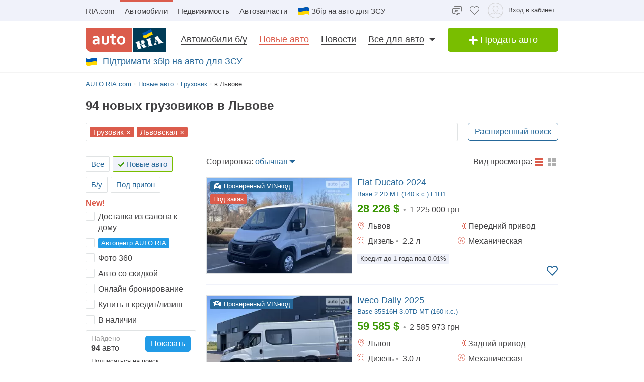

--- FILE ---
content_type: text/html; charset=utf-8
request_url: https://auto.ria.com/newauto/category-truck/region-lvov/
body_size: 247193
content:
<!DOCTYPE html><html> <head>  <meta name="theme-color" content="#db5c4c"><meta charset='utf-8'> <style>html{-ms-text-size-adjust:100%;-webkit-text-size-adjust:100%}body{margin:0}article,aside,details,figcaption,figure,footer,header,main,menu,nav,section,summary{display:block}audio,canvas,progress,video{display:inline-block;vertical-align:baseline}sub,sup{font-size:75%;line-height:0;position:relative;vertical-align:baseline}sup{top:-.5em}sub{bottom:-.25em}svg:not(:root){overflow:hidden}hr{box-sizing:content-box}pre{overflow:auto}button[disabled],html input[disabled]{cursor:default}button::-moz-focus-inner,input::-moz-focus-inner{border:0;padding:0}html{box-sizing:border-box}*,:after,:before{box-sizing:inherit}figure{margin:0}html{-webkit-font-smoothing:antialiased;-moz-osx-font-smoothing:grayscale;font:normal normal normal 16px/1.4 Arial,sans-serif;font-size:16px}body{color:#414042;background:#fff;font-size:16px}ol,ul{padding-left:20px}dl,ol,p,table,ul{margin:0 0 15px}ol li ol,ul li ul{margin-bottom:0}h1,h2,h3,h4,h5{margin:0 0 15px;font-weight:400;font-family:Arial,sans-serif;line-height:1.2;color:#414042}h1:not(:first-child),h2:not(:first-child),h3:not(:first-child),h4:not(:first-child),h5:not(:first-child){margin:15px 0}h1{margin:0 0 20px}h1:not(:first-child){margin:20px 0}h1{font-size:30px}h2{font-size:24px}h3{font-size:18px}h4{font-size:16px}h5{font-size:13px}a{color:#256799;text-decoration:none;border-bottom:1px solid transparent;text-decoration-skip-ink:none;transition:border-bottom-color .2s}a:active,a:focus,a:hover{text-decoration:none;border-bottom-color:#256799}mark{background:#ffeea8;padding:0 .2rem}blockquote{margin:0 0 15px;border-left:16px solid #f0f0f0;padding:0 1.5rem;font-size:1.5rem}blockquote cite{display:block;margin-top:15px;font-size:1rem;text-align:right}pre{border:0;border-radius:5px;background:transparent;padding:1rem;tab-size:2;color:#414042;font-size:14px;margin:0 0 15px}pre,pre code{font-family:Menlo,monospace}pre code{line-height:1.2}:not(pre)>code{color:#414042;background:transparent;font-family:Menlo,monospace;font-size:14px;padding:0 .2rem;border:1px solid #e0e3e4;border-radius:5px}hr{height:0;border:0;border-top:1px solid #e0e3e4;margin:20px 0}hr.dotted{border-top-style:dotted}dt{font-weight:600}dd{margin-bottom:.5rem}.full-container{max-width:100%;padding:0 20px}@media (min-width:769px){.app-content,.container{width:960px;padding:0 10px;margin-left:auto;margin-right:auto}}.app-content{padding-top:5px}@media (min-width:769px){.app-content{padding-top:15px!important;padding-bottom:20px;position:relative}}.svg{display:inline-block;width:1em;height:1em;stroke-width:0;stroke:currentColor;fill:currentColor}.svg,img{vertical-align:middle}img{max-width:100%;height:auto;border:0}[class*=" photo-"],[class^=photo-]{background-color:#f3fafd;display:inline-block;position:relative;overflow:hidden;display:block}[class*=" photo-"] img,[class^=photo-] img{width:100%;position:absolute;top:0;right:0;left:0;bottom:0;margin:auto}[class*=" photo-"]:before,[class^=photo-]:before{background-image: url("data:image/svg+xml,%3Csvg xmlns='http://www.w3.org/2000/svg' width='148' height='64' viewBox='0 0 148 64' class='load'%3E%3Cstyle%3E @keyframes k1 %7B 0%25 %7B transform: scale(1); %7D 50%25 %7B transform: scale(1.1) translate(-4px, -4px); %7D 100%25 %7B transform: scale(1); %7D %7D @keyframes k2 %7B 0%25 %7B transform: scale(1.1) translate(-10px, -4px); %7D 50%25 %7B transform: scale(1); %7D 100%25 %7B transform: scale(1.1) translate(-10px, -4px); %7D %7D .load g %7B animation: k1 800ms cubic-bezier(0.1, 0.5, 0.5, 1) infinite;%7D .load g:nth-of-type(2) %7B animation-name: k2; %7D %3C/style%3E%3Cg%3E%3Cpath d='M68 30.9995H20V32.9995H68V30.9995Z' fill='white'/%3E%3Cpath d='M60 8H28C23.5817 8 20 11.5817 20 16V31H68V16C68 11.5817 64.4183 8 60 8Z' fill='%23DB5C4C'/%3E%3Cpath d='M68 33.0005H20V48.0005C20 52.4188 23.5817 56.0005 28 56.0005H60C64.4183 56.0005 68 52.4188 68 48.0005V33.0005Z' fill='%23003B56'/%3E%3Cpath d='M37.5981 40.0742L40.5511 40.4728L39.77 42.7693L42.8754 40.8524L46.3047 41.3458L44.6853 39.9224L49.2958 37.3981L43.3898 38.6887L41.4465 36.9995L40.8178 39.2581L37.5981 40.0742Z' fill='white'/%3E%3Cpath fill-rule='evenodd' clip-rule='evenodd' d='M36.3686 48.6056C36.3162 48.4111 36.2638 48.2166 36.2067 48.0268C36.321 47.9888 36.4543 47.9508 36.6067 47.9508C36.6407 47.9396 36.6694 47.9283 36.6943 47.9185C36.7955 47.8788 36.8352 47.8632 36.9116 47.9698C36.9687 48.0552 37.0306 48.1406 37.0926 48.226C37.1545 48.3115 37.2164 48.3969 37.2735 48.4823C37.445 48.729 37.6212 48.9757 37.7975 49.2225C37.9737 49.4692 38.1499 49.7159 38.3214 49.9627L38.6643 50.4182C38.6857 50.4466 38.7044 50.4857 38.7235 50.5254C38.7553 50.5918 38.7881 50.6602 38.8358 50.6839C38.896 50.7139 38.992 50.6846 39.0672 50.6616C39.0871 50.6556 39.1056 50.6499 39.1216 50.6459C39.2073 50.627 39.2978 50.6032 39.3883 50.5795C39.4788 50.5558 39.5693 50.5321 39.655 50.5131C39.9503 50.4372 40.2408 50.3613 40.5314 50.2853C40.8219 50.2094 41.1124 50.1335 41.4077 50.0576C41.503 50.0291 41.603 50.0054 41.703 49.9817C41.8031 49.9579 41.9031 49.9342 41.9983 49.9057C42.0121 49.9023 42.0289 49.8989 42.0474 49.8951C42.1315 49.8781 42.2494 49.8541 42.2651 49.7919C42.3296 49.6151 42.1347 49.6288 42.0156 49.6372C41.994 49.6387 41.9749 49.64 41.9602 49.64C41.7697 49.64 41.5983 49.5451 41.4458 49.4502C41.141 49.2604 40.8362 48.9947 40.6076 48.729L40.5835 48.701C40.3605 48.4421 40.1076 48.1484 39.9789 47.837C39.962 47.8033 39.9468 47.7564 39.9303 47.7056C39.8909 47.5843 39.8442 47.4406 39.7502 47.4004C39.6397 47.3532 39.4638 47.4494 39.3418 47.5162C39.3165 47.53 39.2936 47.5425 39.274 47.5523C39.2231 47.5748 39.1727 47.5977 39.1225 47.6205C38.8338 47.7518 38.5507 47.8805 38.2261 47.9129C37.826 47.9508 37.5022 47.8559 37.1211 47.7421C37.21 47.7148 37.3014 47.69 37.3935 47.665C37.5578 47.6204 37.7244 47.5751 37.8832 47.5143C38.0202 47.4569 38.1544 47.4103 38.2869 47.3643C38.5047 47.2887 38.7178 47.2147 38.931 47.0968C39.274 46.907 39.6169 46.7172 39.8455 46.3945C40.2646 45.8061 40.017 44.8002 39.4835 44.3637C39.195 44.1269 38.861 44.1463 38.5086 44.1668C38.4655 44.1693 38.4221 44.1718 38.3785 44.1739C37.9975 44.1929 37.6165 44.2688 37.2545 44.3447C36.7354 44.4481 36.2251 44.5868 35.7177 44.7247C35.4802 44.7892 35.2433 44.8536 35.0064 44.9141C34.0729 45.1608 33.1203 45.4076 32.1677 45.6543C32.0725 45.6733 31.9582 45.7492 32.0153 45.8631C32.0692 45.957 32.1992 45.9276 32.3112 45.9023C32.3576 45.8918 32.4009 45.8821 32.4345 45.8821C32.8017 45.8661 32.9013 46.2502 32.98 46.5538C32.9952 46.6124 33.0096 46.668 33.0251 46.7172C33.2338 47.341 33.3959 47.9881 33.5569 48.6312C33.6016 48.8098 33.6463 48.9881 33.6919 49.1655C33.7395 49.3269 33.7776 49.4929 33.8157 49.659C33.8538 49.8251 33.8919 49.9911 33.9395 50.1525C34.0538 50.5131 34.1681 50.9117 34.1681 51.2723C34.1491 51.4811 34.0919 51.5949 33.9014 51.6898C33.8743 51.7014 33.8433 51.7114 33.8116 51.7216C33.6877 51.7615 33.5549 51.8043 33.6157 51.9555C33.6635 52.0667 34.0583 51.9386 34.2304 51.8828C34.264 51.8719 34.2891 51.8637 34.3015 51.8606C34.8254 51.7278 35.3541 51.5902 35.8828 51.4526C36.4115 51.315 36.9401 51.1774 37.4641 51.0445C37.4821 51.04 37.5022 51.0356 37.5234 51.0308C37.5921 51.0155 37.6726 50.9976 37.7308 50.9686C37.8641 50.8927 37.826 50.7029 37.6736 50.7219C37.6409 50.7259 37.6047 50.7326 37.5664 50.7397C37.4266 50.7656 37.2599 50.7964 37.1402 50.7219C37.0102 50.6479 36.9164 50.4296 36.8588 50.2955L36.8544 50.2853C36.7757 50.0724 36.7169 49.8529 36.6584 49.6346C36.6178 49.4831 36.5774 49.3322 36.5305 49.1845C36.4734 48.9947 36.421 48.8002 36.3686 48.6056ZM35.9907 47.1884C35.9308 46.9468 35.8718 46.7086 35.8066 46.4704C35.7947 46.4036 35.7674 46.3083 35.7357 46.1978C35.6142 45.7748 35.4289 45.1294 35.8066 45.009C36.0543 44.9141 36.34 44.8192 36.6067 44.8192C36.8354 44.8192 36.9878 45.1608 37.064 45.3506C37.1973 45.6733 37.3307 46.0719 37.3498 46.4325C37.3543 46.5088 37.3684 46.5904 37.3827 46.6735C37.4291 46.942 37.4782 47.2265 37.2164 47.4004C37.083 47.4953 36.9306 47.5523 36.7592 47.5902C36.7434 47.5941 36.7074 47.6037 36.6602 47.6163C36.4785 47.6646 36.1305 47.7571 36.1305 47.7421C36.0813 47.5545 36.0358 47.3705 35.9907 47.1884Z' fill='white'/%3E%3Cpath d='M43.1701 46.9638C43.1605 46.926 43.151 46.8881 43.1414 46.85L42.7985 45.5974C42.7032 45.2178 42.5889 44.8572 42.4746 44.4965C42.4365 44.3257 42.3794 44.1549 42.3222 43.9841C42.3162 43.968 42.3099 43.9508 42.3033 43.9329C42.248 43.7816 42.1727 43.5755 42.0364 43.4906C41.9065 43.4187 41.7655 43.4449 41.6303 43.4701C41.5871 43.4781 41.5445 43.486 41.503 43.4906C41.3887 43.4906 41.1601 43.3767 41.3506 43.2629C41.5185 43.1599 41.7303 43.118 41.9324 43.0781C42.0283 43.0591 42.122 43.0406 42.2079 43.0161C42.7318 42.8833 43.2509 42.7457 43.77 42.6081C44.2892 42.4705 44.8084 42.3329 45.3324 42.2C45.344 42.1971 45.3561 42.1938 45.3686 42.1903C45.4377 42.1712 45.5184 42.1489 45.5991 42.181C45.7896 42.2569 45.5991 42.4278 45.4848 42.4657C45.3133 42.5037 45.1228 42.5606 45.0466 42.7314C44.9704 42.9023 45.0085 43.13 45.0466 43.3008C45.1851 44.0081 45.3551 44.6841 45.528 45.3714C45.5453 45.4403 45.5627 45.5092 45.58 45.5784C45.6753 45.9769 45.7706 46.3756 45.8849 46.7551C45.9146 46.8619 45.9407 46.9742 45.9671 47.0881C46.0251 47.3385 46.0849 47.5962 46.1897 47.818C46.2659 48.0078 46.3611 48.1406 46.4755 48.2925C46.5496 48.3848 46.8585 48.3333 46.9803 48.313L46.9898 48.3115C47.0851 48.2925 47.409 48.3304 47.2375 48.4823C47.1793 48.5113 47.0988 48.5292 47.0301 48.5445C47.0089 48.5492 46.9888 48.5537 46.9708 48.5582C46.4469 48.691 45.9277 48.8286 45.4085 48.9663C44.8894 49.1039 44.3702 49.2415 43.8463 49.3743C43.8105 49.3845 43.774 49.395 43.737 49.4057C43.4981 49.4747 43.2364 49.5502 42.989 49.5831C42.7985 49.621 42.9128 49.3743 43.0271 49.3364C43.0708 49.3146 43.1191 49.2975 43.1681 49.2802C43.2902 49.2371 43.4164 49.1925 43.4844 49.0706C43.5606 48.9188 43.5225 48.691 43.4844 48.5202C43.4681 48.3578 43.4378 48.2093 43.4055 48.0509C43.4001 48.0242 43.3946 47.9972 43.3891 47.9698C43.3377 47.6283 43.2554 47.3022 43.1701 46.9638Z' fill='white'/%3E%3Cpath fill-rule='evenodd' clip-rule='evenodd' d='M49.3765 45.6842C49.376 45.5941 49.3755 45.507 49.3713 45.4265C49.638 45.3506 49.9238 45.2937 50.2286 45.2937C50.3239 45.2652 50.4191 45.2415 50.5144 45.2178C50.6097 45.194 50.7049 45.1703 50.8001 45.1419C50.8251 45.1419 50.8684 45.1273 50.9123 45.1126C50.9688 45.0936 51.0264 45.0742 51.0478 45.0849C51.0573 45.0944 51.0812 45.1276 51.105 45.1608C51.1288 45.194 51.1526 45.2273 51.1621 45.2367C51.2012 45.2627 51.2314 45.2975 51.2587 45.329C51.2714 45.3437 51.2834 45.3576 51.2955 45.3696C51.3336 45.4171 51.3669 45.4645 51.4003 45.512C51.4336 45.5594 51.467 45.6068 51.5051 45.6543C51.515 45.6684 51.525 45.6827 51.5351 45.697C51.6608 45.8753 51.7979 46.0698 51.8861 46.2806C51.9623 46.4514 52.0385 46.6223 51.9623 46.8121C51.867 46.9829 51.6956 47.0968 51.5241 47.1727C51.5089 47.1803 51.4929 47.1871 51.4769 47.1939C51.4128 47.2213 51.3488 47.2486 51.3336 47.3245C51.3336 47.3814 51.3336 47.4574 51.4098 47.4763C51.4563 47.4763 51.5281 47.4512 51.584 47.4316C51.5968 47.4271 51.6087 47.4229 51.6194 47.4194C52.1052 47.296 52.5862 47.1679 53.0673 47.0398C53.5483 46.9117 54.0294 46.7836 54.5152 46.6602C54.7377 46.5969 54.9661 46.5394 55.1971 46.4813C55.3815 46.4349 55.5675 46.3881 55.7536 46.3376C55.8298 46.3186 55.906 46.2996 55.9822 46.2427C56.0345 46.1905 55.959 46.1543 55.9166 46.134C55.9128 46.1321 55.9092 46.1304 55.906 46.1288C55.8107 46.0908 55.7726 46.0908 55.6774 46.0908C55.5059 46.0908 55.3725 46.0908 55.2201 45.977C55.0868 45.8631 54.9534 45.7302 54.8391 45.5974C54.7019 45.4493 54.5853 45.2808 54.4687 45.1122C54.391 44.9999 54.3133 44.8875 54.2294 44.7812C53.2387 43.4716 52.2481 42.162 51.3145 40.8335C51.2193 40.6816 51.105 40.5298 50.9907 40.3969C50.8985 40.2745 50.8435 40.3372 50.7657 40.4257C50.747 40.447 50.727 40.4698 50.7049 40.4918C50.6602 40.5363 50.6161 40.5808 50.5722 40.6251C50.3537 40.8454 50.1395 41.0614 49.8857 41.251C49.5809 41.4788 49.257 41.6876 48.914 41.8394C48.8558 41.8568 48.7975 41.8725 48.7398 41.8879C48.6088 41.9231 48.4806 41.9575 48.3616 42.0102C48.171 42.1051 48.1901 42.2 48.3806 42.2569C48.4454 42.2754 48.5271 42.286 48.6133 42.2972C48.882 42.3321 49.1952 42.3727 49.1808 42.6745C49.1617 43.073 49.1236 43.4716 49.0855 43.8701C49.0588 44.0941 49.038 44.3166 49.0174 44.538C48.9645 45.1046 48.9123 45.6641 48.7616 46.2237C48.7567 46.2413 48.7518 46.259 48.7468 46.2769C48.5591 46.9516 48.3258 47.7898 47.6947 48.1596C47.6185 48.1976 47.409 48.4064 47.6376 48.4064C47.7049 48.4064 47.7655 48.3866 47.8274 48.3665C47.8706 48.3525 47.9144 48.3382 47.9615 48.3304C48.2282 48.264 48.4948 48.1928 48.7615 48.1217C49.0283 48.0505 49.295 47.9793 49.5618 47.9129C49.7858 47.8598 50.0038 47.8007 50.2191 47.7423C50.3885 47.6964 50.5562 47.651 50.724 47.6092C50.8383 47.5712 51.0288 47.4763 50.8573 47.3814C50.7762 47.3309 50.6788 47.3234 50.5826 47.316C50.498 47.3095 50.4142 47.3031 50.3429 47.2676C50.1524 47.1727 50 47.0778 49.8666 46.9259C49.8173 46.8686 49.768 46.8219 49.7201 46.7766C49.6572 46.7169 49.5969 46.6598 49.5428 46.5843C49.38 46.3484 49.3781 45.9979 49.3765 45.6842ZM49.8131 43.3027C50.1607 43.7832 50.5148 44.2727 50.8573 44.7623C50.5776 44.8373 50.304 44.9184 50.033 44.9986C49.8241 45.0605 49.6167 45.122 49.4094 45.1798C49.4475 44.7812 49.4665 44.4016 49.4856 44.0031C49.4856 43.7563 49.5046 43.4906 49.5237 43.2249C49.5237 43.2024 49.5287 43.1698 49.5343 43.1337C49.5475 43.0481 49.5639 42.9423 49.5237 42.9023C49.6194 43.0349 49.716 43.1684 49.8131 43.3027Z' fill='white'/%3E%3Cpath d='M51.39 25.7407C51.1527 25.8147 50.8815 25.8703 50.5595 25.9258C50.2374 25.9629 49.9493 25.9814 49.6612 25.9814C48.9493 25.9814 48.3731 25.8518 47.9324 25.611C47.4748 25.3518 47.1697 24.9999 46.9833 24.537C46.8477 24.2036 46.7799 23.7407 46.7799 23.1666V18.4259H45.2037V16.5741H46.7799V14H48.8307V16.5741H51.2713V18.4259H48.8477V22.8888C48.8477 23.2407 48.8985 23.4999 49.0002 23.6666C49.1697 23.9629 49.5256 24.111 50.0341 24.111C50.2713 24.111 50.5086 24.0925 50.7459 24.0555C50.9832 24.0185 51.2035 23.9629 51.4069 23.9073V25.7407H51.39Z' fill='white'/%3E%3Cpath fill-rule='evenodd' clip-rule='evenodd' d='M32.3394 24.7785H32.3733L32.4072 25.723H34.2715C34.2626 25.5469 34.2583 25.3501 34.2538 25.1409C34.2498 24.954 34.2456 24.7572 34.2376 24.5563C34.2207 24.1119 34.2207 23.5933 34.2207 22.9822V19.5193C34.2207 19.0563 34.1529 18.6304 34.0003 18.2415C33.8478 17.8526 33.6105 17.5193 33.3054 17.223C33.0004 16.9267 32.6105 16.7045 32.1529 16.5378C31.6953 16.3712 31.1529 16.2971 30.5428 16.2971C30.0174 16.2971 29.5259 16.3527 29.0513 16.4638C28.5767 16.5749 28.1361 16.723 27.7123 16.9267V18.686C28.2039 18.4823 28.6615 18.3341 29.0682 18.223C29.492 18.1304 29.9157 18.0749 30.3224 18.0749C30.6614 18.0749 30.9496 18.1119 31.1868 18.2045C31.4241 18.2971 31.6106 18.4267 31.7631 18.5749C31.9156 18.7415 32.0173 18.9082 32.0851 19.1119C32.1529 19.3156 32.1868 19.5193 32.1868 19.7415V20.1119C31.9495 20.0378 31.6784 19.9823 31.3733 19.9267C31.0682 19.8712 30.7292 19.8526 30.3733 19.8526C29.8818 19.8526 29.4242 19.9267 29.0174 20.0749C28.5937 20.223 28.2377 20.4267 27.9496 20.7045C27.6445 20.9823 27.4242 21.3156 27.2547 21.7045C27.0852 22.1119 27.0005 22.5378 27.0005 23.0378C27.0005 23.5008 27.0852 23.8896 27.2208 24.26C27.3734 24.6119 27.5598 24.9267 27.814 25.1859C28.0683 25.4452 28.3733 25.6489 28.7123 25.7785C29.0682 25.9081 29.4242 25.9822 29.8309 25.9822C30.136 25.9822 30.4072 25.9452 30.6614 25.8711C30.9157 25.797 31.1529 25.7044 31.3563 25.5748C31.5767 25.4637 31.7631 25.3341 31.9156 25.1859C32.0851 25.0563 32.2207 24.9082 32.3394 24.7785ZM31.5258 21.723C31.78 21.76 32.0004 21.7971 32.2038 21.8526V23.26C32.119 23.3711 32.0004 23.4822 31.8817 23.5933C31.7461 23.7045 31.6106 23.8156 31.458 23.9082C31.3055 24.0008 31.136 24.0748 30.9496 24.1304C30.7631 24.1859 30.5597 24.223 30.3563 24.223C30.1869 24.223 30.0343 24.2045 29.8818 24.1489C29.7292 24.0933 29.6106 24.0193 29.492 23.9267C29.3733 23.8156 29.2886 23.6859 29.2208 23.5378C29.153 23.3896 29.1191 23.2045 29.1191 23.0008C29.1191 22.5563 29.2716 22.223 29.5598 22.0008C29.8479 21.7785 30.2377 21.6674 30.7462 21.6674C31.0173 21.6674 31.2716 21.686 31.5258 21.723Z' fill='white'/%3E%3Cpath d='M38.1868 25.537C38.7461 25.8519 39.441 26 40.2884 26C40.7291 26 41.1359 25.9444 41.5088 25.8704C41.8647 25.7778 42.1867 25.6481 42.4748 25.4815C42.763 25.3148 43.0003 25.1111 43.2206 24.8704C43.424 24.6296 43.5935 24.3704 43.729 24.0741C43.9663 23.5556 44.085 22.9259 44.085 22.1852V16.5741H42.0342V22C42.0342 22.5371 41.9664 22.9445 41.8308 23.2408C41.6952 23.5371 41.4918 23.7778 41.2376 23.9259C40.9833 24.0741 40.6613 24.1482 40.2884 24.1482C39.9325 24.1482 39.6274 24.0741 39.3732 23.9445C39.119 23.7963 38.9156 23.5926 38.78 23.3148C38.6953 23.1667 38.6444 22.963 38.5936 22.7408C38.5597 22.5185 38.5427 22.2593 38.5427 21.9445V16.5741H36.4919V22.2037C36.4919 22.6111 36.5258 23 36.5936 23.3334C36.6784 23.6852 36.78 24 36.9326 24.2778C37.2038 24.7963 37.6275 25.2222 38.1868 25.537Z' fill='white'/%3E%3Cpath fill-rule='evenodd' clip-rule='evenodd' d='M60.7124 23.1302C60.8988 22.5377 61.0005 21.8895 61.0005 21.1673C61.0005 20.4451 60.9157 19.7969 60.6954 19.2043C60.509 18.6118 60.2208 18.1118 59.8649 17.6858C59.492 17.2599 59.0514 16.9266 58.526 16.7044C58.0005 16.4636 57.4073 16.3525 56.7463 16.3525C56.1023 16.3525 55.526 16.4636 55.0006 16.7044C54.4921 16.9266 54.0515 17.2599 53.6786 17.6858C53.3057 18.0932 53.0346 18.6118 52.8312 19.2043C52.6447 19.7969 52.543 20.4451 52.543 21.1673C52.543 21.8895 52.6278 22.5377 52.8312 23.1302C53.0176 23.7228 53.3057 24.2228 53.6617 24.6487C54.0345 25.0747 54.4752 25.408 55.0006 25.6302C55.526 25.871 56.1192 25.9821 56.7802 25.9821C57.4243 25.9821 58.0005 25.871 58.526 25.6302C59.0514 25.408 59.492 25.0747 59.8649 24.6487C60.2378 24.2413 60.509 23.7228 60.7124 23.1302ZM58.7293 19.871C58.831 20.2599 58.8819 20.6858 58.8819 21.1673C58.8819 21.6488 58.831 22.0932 58.7463 22.4636C58.6276 22.8339 58.4921 23.1488 58.3056 23.3895C58.1192 23.6488 57.8989 23.8339 57.6446 23.9636C57.3904 24.0932 57.1023 24.1488 56.7972 24.1488C56.4921 24.1488 56.204 24.0932 55.9497 23.9636C55.6955 23.8339 55.4752 23.6302 55.2887 23.3895C55.1023 23.1488 54.9498 22.8339 54.8481 22.4636C54.7464 22.0747 54.6955 21.6488 54.6955 21.1673C54.6955 20.6673 54.7464 20.2414 54.8481 19.871C54.9498 19.4821 55.0854 19.1858 55.2718 18.9266C55.4582 18.6673 55.6786 18.4821 55.9328 18.3525C56.187 18.2229 56.4582 18.1673 56.7633 18.1673C57.0684 18.1673 57.3565 18.2229 57.6107 18.3525C57.8819 18.4821 58.1022 18.6673 58.2887 18.9266C58.4751 19.1858 58.6277 19.5006 58.7293 19.871Z' fill='white'/%3E%3C/g%3E%3Cg%3E%3Cpath fill-rule='evenodd' clip-rule='evenodd' d='M101.625 18.5655C101.625 17.1979 102.146 15.9519 103 15C103.854 15.9519 104.375 17.1979 104.375 18.5655C104.35 20.0266 104.249 21.4861 104.147 22.9456C104.04 24.4858 103.933 26.0259 103.917 27.5673C103.849 30.3651 104.704 32.9929 105.743 35.5564C106.088 36.262 106.461 36.9528 106.834 37.6442L106.839 37.6521L107.941 37.4341C108.934 37.2392 109.579 36.2918 109.381 35.3173C109.207 34.4646 108.443 33.8725 107.59 33.8685L107.189 33.9107L108.085 26.5687C108.377 23.2992 110.095 20.4314 112.625 18.5655C113.06 18.2449 113.52 17.9518 114 17.6935V43.7705H107.87C107.411 46.2139 106.042 48.3427 104.117 49.8045C103.659 50.1143 103.276 50.523 103 51C102.724 50.523 102.341 50.1143 101.883 49.8045C99.958 48.3427 98.5886 46.2139 98.1302 43.7705H92V17.6935C92.4795 17.9518 92.9402 18.2449 93.375 18.5655C95.9051 20.4314 97.6228 23.2992 97.9154 26.5687L98.8105 33.9107L98.4095 33.8685C97.557 33.8724 96.7927 34.4646 96.6191 35.3173C96.4207 36.2918 97.0662 37.2392 98.0586 37.4341L99.1615 37.6521L99.1655 37.6446C99.539 36.9531 99.9121 36.2622 100.257 35.5564C101.296 32.9929 102.151 30.3651 102.083 27.5673C102.067 26.0259 101.96 24.4858 101.853 22.9456C101.751 21.4861 101.65 20.0266 101.625 18.5655ZM96.0534 26.3928C95.816 24.5202 95.0197 22.8163 93.8333 21.4489V34.7687H94.8717C95.1397 33.7495 95.8518 32.9071 96.791 32.4479L96.0534 26.3928ZM112.167 34.7687V21.4489C110.98 22.8163 110.184 24.5202 109.947 26.3928L109.209 32.4479C110.148 32.9071 110.86 33.7495 111.128 34.7687H112.167ZM105.012 38.1022C104.17 36.7061 103.492 35.2041 103 33.6224C102.508 35.2041 101.83 36.7061 100.988 38.1022C101.789 38.3412 102.486 38.8061 103 39.4313C103.514 38.8061 104.211 38.3412 105.012 38.1022ZM94.8717 36.5691H93.8333V41.9701H97.9583C97.9583 41.0572 98.0877 40.1725 98.3236 39.3329L97.4427 39.136C96.1869 38.7932 95.1991 37.8115 94.8717 36.5691ZM112.167 36.5691H111.128C110.801 37.8115 109.813 38.7932 108.557 39.136L107.676 39.3329C107.912 40.1725 108.042 41.0572 108.042 41.9701H112.167V36.5691ZM102.083 41.9701C102.083 40.8356 101.226 39.9022 100.114 39.7478C99.9081 40.4546 99.7917 41.1984 99.7917 41.9701H102.083ZM106.208 41.9701C106.208 41.1984 106.092 40.4546 105.886 39.7478C104.774 39.9022 103.917 40.8356 103.917 41.9701H106.208ZM102.083 43.7705H99.9993C100.337 45.219 101.072 46.5227 102.083 47.561V43.7705ZM106.001 43.7705H103.917V47.561C104.928 46.5227 105.663 45.219 106.001 43.7705Z' fill='%23003B56'/%3E%3Cpath fill-rule='evenodd' clip-rule='evenodd' d='M79 17C79 12.0294 83.0294 8 88 8H118C122.971 8 127 12.0294 127 17V47C127 51.9706 122.971 56 118 56H88C83.0294 56 79 51.9706 79 47V17ZM88 8.75H118C122.556 8.75 126.25 12.4437 126.25 17V47C126.25 51.5563 122.556 55.25 118 55.25H88C83.4437 55.25 79.75 51.5563 79.75 47V17C79.75 12.4437 83.4437 8.75 88 8.75Z' fill='%23003B56'/%3E%3C/g%3E%3C/svg%3E");background-size:contain;background-repeat:no-repeat;background-position:50%;position:absolute;top:0;left:0;right:0;bottom:0;margin:auto;max-width:148px;content:""}[class*=" photo-"]:after,[class^=photo-]:after{box-shadow:inset 0 0 0 1px #e0e3e4;display:block;width:100%;padding-top:66%;position:inherit;box-sizing:border-box;content:""}[class*=" photo-"].loaded:before,[class^=photo-].loaded:before{background-image:none}.clearfix:after,.clearfix:before{content:" ";display:block}.clearfix:after{clear:both}.text-l{text-align:left}.text-r{text-align:right}.text-c{text-align:center}.text-j{text-align:justify}.d-block{display:block}.i-block{display:inline-block}.inline{display:inline}.d-table{width:100%;display:table}.t-row{display:table-row}.t-cell{vertical-align:middle;display:table-cell}.vertical-center{display:flex;align-items:center;justify-content:center}.responsive-image{max-width:100%;height:auto}.show{display:block!important}.hide{display:none!important}@media (max-width:769px){.mhide{display:none!important}}@media (min-width:769px){.dhide{display:none!important}}.invisible{visibility:hidden}.fl-left{float:left}.fl-right{float:right}.no-padding-top{padding-top:0}.no-padding-bottom{padding-bottom:0}.pb-5{padding-bottom:5px}.pt-5{padding-top:5px}.pb-10{padding-bottom:10px}.pt-10{padding-top:10px}.pb-15{padding-bottom:15px}.pt-15{padding-top:15px}.pb-20{padding-bottom:20px}.pt-20{padding-top:20px}.no-margin-top{margin-top:0}.no-margin-bottom{margin-bottom:0}.mb-5{margin-bottom:5px}.mt-5{margin-top:5px}.mb-10{margin-bottom:10px}.mt-10{margin-top:10px}.mb-15{margin-bottom:15px}.mt-15{margin-top:15px}.mb-20{margin-bottom:20px}.mt-20{margin-top:20px}@media (max-width:769px){.m-padding{padding-left:15px;padding-right:15px}}@media (max-width:769px){.m-margin{margin-left:15px;margin-right:15px}}.dotted{border-bottom-style:dotted;transition:border-bottom-color .2s}.dotted,.dotted:hover{border-bottom-color:currentColor}.dotted:hover{border-bottom-style:solid}.bold{font-weight:600}.unlink{color:#414042}.unlink,.unlink:active,.unlink:focus,.unlink:hover{text-decoration:none;border-bottom-color:transparent}.unstyle,.unstyle ol,.unstyle ul{padding-left:0;list-style-type:none}.unstyle dd{margin-left:0}.green-dark{color:#3c9806}.green{color:#79be00}.grey{color:#9b9b9b}.size13{font-size:13px}.button,[type=button],[type=reset],[type=submit],a.button{-webkit-appearance:none;display:inline-block;border:1px solid #219be7;border-radius:5px;background:#219be7;color:#fff;font-weight:400;font-family:Arial,sans-serif;font-size:16px;text-transform:none;padding:7px 10px;vertical-align:middle;text-align:center;cursor:pointer;text-decoration:none;line-height:1;transition:all .2s linear}.button:hover,[type=button]:hover,[type=reset]:hover,[type=submit]:hover,a.button:hover{border:1px solid #2ea7f3;background:#2ea7f3;color:#fff;text-decoration:none}.button:active,.button:focus,[type=button]:active,[type=button]:focus,[type=reset]:active,[type=reset]:focus,[type=submit]:active,[type=submit]:focus,a.button:active,a.button:focus{border:1px solid #157ec0;background:#157ec0;color:#fff;text-decoration:none}.button::-moz-focus-inner,[type=button]::-moz-focus-inner,[type=reset]::-moz-focus-inner,[type=submit]::-moz-focus-inner,a.button::-moz-focus-inner{border:0;padding:0}.button--transparent,a.button--transparent{border-color:#256799;background-color:#fff;color:#256799}.button--transparent:active,.button--transparent:focus,.button--transparent:hover,a.button--transparent:active,a.button--transparent:focus,a.button--transparent:hover{border-color:#256799;background-color:#ddf4fb;color:#256799}.button--green,a.button--green{border-color:#79be00;background-color:#79be00}.button--green:active,.button--green:focus,.button--green:hover,a.button--green:active,a.button--green:focus,a.button--green:hover{border-color:#84ca08;background-color:#84ca08}.button--dark,.button--dark:active,.button--dark:focus,.button--dark:hover,a.button--dark,a.button--dark:active,a.button--dark:focus,a.button--dark:hover{border-color:#256799;background-color:#256799}.button--small,a.button--small{padding:4px 10px;height:24px;font-size:13px;line-height:14px;border-radius:2px}.button--large,a.button--large{padding:10px 20px;font-size:18px;line-height:18px}.button--disabled,a.button--disabled{opacity:.3;cursor:default}.button40{line-height:24px;}.badge{position:relative;display:inline-block;line-height:1;font-size:13px;line-height:14px;border-radius:2px;padding:3px 6px;height:20px;background-color:#219be7;color:#fff}.badge--round{border-radius:10px}.badge--red{background-color:#db5c4c}.badge--orange{background-color:#ff6733}.badge--orange-light{background-color:#f09213}.badge--dark{background-color:#256799}.badge--green{background-color:#79be00}.badge--grey{background-color:rgba(51,51,51,.5)}.badge--corner{margin-right:10px}.badge--corner:after{position:absolute;width:0;height:0;content:"";top:0;border-style:solid;border-width:10px 0 10px 9px;border-color:transparent transparent transparent #219be7;right:-8px}[type=color],[type=date],[type=datetime-local],[type=datetime],[type=email],[type=month],[type=number],[type=password],[type=search],[type=tel],[type=text],[type=time],[type=url],[type=week],select,textarea{display:inline-block;border:1px solid #e0e3e4;border-radius:3px;padding:6px 10px;outline:none;background:transparent;font-size:16px;font-family:Arial,sans-serif;line-height:1;height:32px}[type=color]:hover,[type=date]:hover,[type=datetime-local]:hover,[type=datetime]:hover,[type=email]:hover,[type=month]:hover,[type=number]:hover,[type=password]:hover,[type=search]:hover,[type=tel]:hover,[type=text]:hover,[type=time]:hover,[type=url]:hover,[type=week]:hover,select:hover,textarea:hover{border:1px solid #c5cacc}[type=color]:active,[type=color]:focus,[type=date]:active,[type=date]:focus,[type=datetime-local]:active,[type=datetime-local]:focus,[type=datetime]:active,[type=datetime]:focus,[type=email]:active,[type=email]:focus,[type=month]:active,[type=month]:focus,[type=number]:active,[type=number]:focus,[type=password]:active,[type=password]:focus,[type=search]:active,[type=search]:focus,[type=tel]:active,[type=tel]:focus,[type=text]:active,[type=text]:focus,[type=time]:active,[type=time]:focus,[type=url]:active,[type=url]:focus,[type=week]:active,[type=week]:focus,select:active,select:focus,textarea:active,textarea:focus{border:1px solid #219be7}textarea{overflow:auto;height:auto}fieldset{border:1px solid #e0e3e4;border-radius:5px;padding:15px;margin:15px 0}legend{padding:0 .5rem;font-weight:600}select{color:#414042;-webkit-appearance:none;-moz-appearance:none;background:url([data-uri]) 100% no-repeat;line-height:1}select.arrow-red{background:url([data-uri]) 100% no-repeat}select::-ms-expand{display:none}[type=range]{width:100%}input.has-error,input.has-error:active,input.has-error:focus,input.has-error:hover,select.has-error,select.has-error:active,select.has-error:focus,select.has-error:hover,textarea.has-error,textarea.has-error:active,textarea.has-error:focus,textarea.has-error:hover{border:1px solid #f33}:-moz-placeholder,:-ms-input-placeholder,::-moz-placeholder,::-webkit-input-placeholder{color:#9a9a9a}.checkbox,.radio{position:absolute;width:1px;height:1px;overflow:hidden;clip:rect(0 0 0 0)}.checkbox+label,.radio+label{position:relative;color:#414042;line-height:1.4;padding-left:25px;display:inline-block}.checkbox+label:before,.radio+label:before{position:absolute;top:1px;left:0;display:inline-block;width:18px;height:18px;box-shadow:inset 0 0 0 1px #e0e3e4;border-radius:2px;background:#fff;content:""}.checkbox+label:hover:before,.radio+label:hover:before{box-shadow:inset 0 0 0 1px #b6b6b6}.checkbox:checked+label:before,.radio:checked+label:before{background:url("data:image/svg+xml;charset=utf-8,%3Csvg xmlns='http://www.w3.org/2000/svg' width='10' height='8' viewBox='0 0 10 8' fill='none'%3E%3Cpath d='M2 4l2 2 4-4' stroke='%239B9B9B' stroke-width='2' stroke-linecap='square'/%3E%3C/svg%3E") 50% no-repeat}.checkbox:focus+label:before,.radio:focus+label:before{box-shadow:inset 0 0 0 1px #b6b6b6}.checkbox--blue:checked+label:before{background:#256799 url("data:image/svg+xml;charset=utf-8,%3Csvg xmlns='http://www.w3.org/2000/svg' width='10' height='8' viewBox='0 0 10 8' fill='none'%3E%3Cpath d='M2 4l2 2 4-4' stroke='%23fff' stroke-width='2' stroke-linecap='square'/%3E%3C/svg%3E") 50% no-repeat;box-shadow:inset 0 0 0 1px #256799}.radio+label:before{border-radius:50%}.radio:checked+label:before{background:url("data:image/svg+xml;charset=utf-8,%3Csvg xmlns='http://www.w3.org/2000/svg' width='18' height='18' viewBox='0 0 18 18' fill='none'%3E%3Crect x='.5' y='.5' width='17' height='17' rx='8.5' stroke='%23E0E3E4'/%3E%3Crect x='5' y='5' width='8' height='8' rx='4' fill='%2379BE00'/%3E%3C/svg%3E") 50% no-repeat}.radio:focus+label:before{box-shadow:inset 0 0 0 1px #b6b6b6}.radio--blue:checked+label:before{background:url("data:image/svg+xml;charset=utf-8,%3Csvg xmlns='http://www.w3.org/2000/svg' width='18' height='18' viewBox='0 0 18 18' fill='none'%3E%3Crect x='.5' y='.5' width='17' height='17' rx='8.5' stroke='%23E0E3E4'/%3E%3Crect x='5' y='5' width='8' height='8' rx='4' fill='%23256799'/%3E%3C/svg%3E") 50% no-repeat}.radio--blue:focus+label:before{box-shadow:inset 0 0 0 1px #b6b6b6}table{border-collapse:collapse;border-spacing:0;width:100%;max-width:100%}thead th{border-bottom:2px solid #e0e3e4}tfoot th{border-top:2px solid #e0e3e4}td{border-bottom:1px solid #e0e3e4}td,th{text-align:left;padding:.5rem}caption{padding:15px 0;caption-side:bottom;color:#ababab}.striped-table tbody tr:nth-child(odd){background-color:#f8f8f8}.contain-table{overflow-x:auto}@media (max-width:769px){.contain-table{width:100%}}.row{margin-left:5px;margin-right:5px}@media (min-width:769px){.row{margin-left:-10px;margin-right:-10px}}.row:after{content:" ";visibility:hidden;display:block;height:0;clear:both}.col{padding-left:10px;padding-right:10px;float:left}.col.clr{clear:both}.col-1{width:8.33333%}.col-2{width:16.66667%}.col-3{width:25%}.col-4{width:33.33333%}.col-5{width:41.66667%}.col-6{width:50%}.col-7{width:58.33333%}.col-8{width:66.66667%}.col-9{width:75%}.col-10{width:83.33333%}.col-11{width:91.66667%}.col-12{width:100%}@media (max-width:768px){.col-t-1{width:8.33333%}.col-t-2{width:16.66667%}.col-t-3{width:25%}.col-t-4{width:33.33333%}.col-t-5{width:41.66667%}.col-t-6{width:50%}.col-t-7{width:58.33333%}.col-t-8{width:66.66667%}.col-t-9{width:75%}.col-t-10{width:83.33333%}.col-t-11{width:91.66667%}.col-t-12{width:100%}}@media (max-width:480px){.col-m-1{width:8.33333%}.col-m-2{width:16.66667%}.col-m-3{width:25%}.col-m-4{width:33.33333%}.col-m-5{width:41.66667%}.col-m-6{width:50%}.col-m-7{width:58.33333%}.col-m-8{width:66.66667%}.col-m-9{width:75%}.col-m-10{width:83.33333%}.col-m-11{width:91.66667%}.col-m-12{width:100%}}.notice{padding:15px;border-radius:4px;background-color:#E8F4FD;font-size:16px;line-height:20px}.notice .notice_head:not(:last-child){margin-bottom:10px}.notice--icon .notice_head{display:flex;align-content:center}.notice--icon .notice_head:before{content:"";flex:none;background-image:url("data:image/svg+xml;charset=utf-8,%3Csvg width='20' height='20' viewBox='0 0 20 20' fill='none' xmlns='http://www.w3.org/2000/svg'%3E%3Ccircle cx='10' cy='10' r='10' fill='%23219BE7'/%3E%3Cpath fill-rule='evenodd' clip-rule='evenodd' d='M9.75 6.25a1 1 0 0 1-1-1v-.5a1 1 0 0 1 1-1h.5a1 1 0 0 1 1 1v.5a1 1 0 0 1-1 1h-.5zm0 10a1 1 0 0 1-1-1V8.5a1 1 0 0 1 1-1h.5a1 1 0 0 1 1 1v6.75a1 1 0 0 1-1 1h-.5z' fill='%23fff'/%3E%3C/svg%3E");width:20px;height:20px;font-size:20px;margin-right:10px}.notice--green{background-color:#f2ffe5}.notice--green.notice--icon .notice_head:before{background-image:url("data:image/svg+xml;charset=utf-8,%3Csvg width='20' height='20' viewBox='0 0 20 20' fill='none' xmlns='http://www.w3.org/2000/svg'%3E%3Ccircle cx='10' cy='10' r='10' fill='%235FBE00'/%3E%3Cpath fill-rule='evenodd' clip-rule='evenodd' d='M15.707 6.707L8 14.414l-3.707-3.707 1.414-1.414L8 11.586l6.293-6.293 1.414 1.414z' fill='%23fff'/%3E%3C/svg%3E")}.notice--red{background-color:#ffe8e5}.notice--red.notice--icon .notice_head:before{background-image:url("data:image/svg+xml;charset=utf-8,%3Csvg width='20' height='20' viewBox='0 0 20 20' fill='none' xmlns='http://www.w3.org/2000/svg'%3E%3Ccircle cx='10' cy='10' r='10' fill='%23F43'/%3E%3Cpath d='M9 4a1 1 0 0 1 2 0v8a1 1 0 1 1-2 0V4zM9 16a1 1 0 1 1 2 0 1 1 0 0 1-2 0z' fill='%23fff'/%3E%3C/svg%3E")}.notice--orange{background-color:#fff4e5}.notice--orange.notice--icon .notice_head:before{background-image:url("data:image/svg+xml;charset=utf-8,%3Csvg width='20' height='20' viewBox='0 0 20 20' fill='none' xmlns='http://www.w3.org/2000/svg'%3E%3Ccircle cx='10' cy='10' r='10' fill='%23F29718'/%3E%3Cpath d='M9 4a1 1 0 0 1 2 0v8a1 1 0 1 1-2 0V4zM9 16a1 1 0 1 1 2 0 1 1 0 0 1-2 0z' fill='%23fff'/%3E%3C/svg%3E")}.notice .button--transparent:not(:hover){background-color: transparent}</style> <style>@charset "UTF-8";.popup{position:absolute;background:#fff;border-top:4px solid #DB5C4C;text-align:left;border-radius:0 0 5px 5px;box-shadow:0 0 10px -2px #2d2d2d;z-index:99}.popup hr{margin:0}.popup .close{position:absolute;right:10px;top:5px;font-size:28px;line-height:30px;text-shadow:0 1px 0 #fff;text-decoration:none;opacity:.5;cursor:pointer;color:#a0a0a0;border-bottom-color:transparent}.popup .close:hover{color:#db5c4c;text-decoration:none;opacity:.75}.popup .wrapper{position:relative;display:block;min-width:100px;margin:0;padding:20px 25px}.popup:before,.popup:after{position:absolute;width:0;height:0;border:0 dashed transparent;content:""}.popup.__uarr:before{top:-16px;right:25px;border-bottom:12px solid #b8b6b6;border-left:12px dashed transparent;opacity:.7;z-index:1}.popup.__uarr:after{top:-15px;right:25px;border-bottom:12px solid #db5c4c;border-left:12px dashed transparent;z-index:2}.multi-account{position:relative}.multi-account .close-iframe{color:#256799}@media(min-width:769px){.multi-account{margin:-10px -8px 0;top:5px}}.multi-account *{box-sizing:border-box}.multi-account .multi-account{position:initial}.multi-account ._menu{padding:20px 15px 20px 40px;position:relative}.multi-account .m_multilang{width:35%}.multi-account .m_multilang a{padding:20px 0}.multi-account #login-iframe:not(.hide)+.holder-btn{display:none}.multi-account [type=checkbox],.multi-account [type=radio]{position:absolute;width:1px;height:1px;overflow:hidden;clip:rect(0 0 0 0)}.multi-account .btn-blue{background:#fff;padding:5px 10px;display:inline-block;line-height:20px;transition:all .2s;border-radius:5px;border:1px solid #256799;text-align:center}.holder-accounts{display:inline-block}@media(min-width:769px){.holder-accounts{z-index:7}}@media(max-width:768px){.holder-accounts{width:100%;padding:12px 15px}}.holder-accounts.special{padding-right:20px;position:relative}.holder-accounts.special:before{content:initial}@media(max-width:768px){.holder-accounts.special{padding:13px 20px 7px 10px}.holder-accounts.special .wrap-img{margin-right:10px}}@media(min-width:769px){.holder-accounts.special{padding-left:0;cursor:pointer;margin-left:5px;z-index:0}.holder-accounts.special .wrap-img{margin-top:5px}.holder-accounts.special .wrap-img:after{content:initial!important}}.holder-accounts.special .wrap-info{display:inline-block;position:relative}@media(max-width:768px){.holder-accounts.special .wrap-info{width:calc(100% - 50px)}}@media(min-width:769px){.holder-accounts.special .wrap-info{margin:11px 0 10px;max-width:124px}}.holder-accounts.special .wrap-info:after,.holder-accounts.special .wrap-info:before{display:inline-block;position:absolute;top:calc(50% - 1px);border-top:1px solid #414042;width:6px;content:""}@media(min-width:769px){.holder-accounts.special .wrap-info:after,.holder-accounts.special .wrap-info:before{transition:all .2s ease-in-out}}.holder-accounts.special .wrap-info:after{right:-18px;transform:rotate(135deg)}@media(min-width:769px){.holder-accounts.special .wrap-info:after{right:-14px}}.holder-accounts.special .wrap-info:before{right:-14px;transform:rotate(45deg)}@media(min-width:769px){.holder-accounts.special .wrap-info:before{right:-10px}}@media(min-width:769px){.holder-accounts.special .item-ellipsis{font-size:13px}}.holder-accounts.used .wrap-img{position:relative}.holder-accounts.used .wrap-img:after{display:inline-block;background-color:#79be00;border:2px solid #FFFFFF;padding:4px;border-radius:50%;position:absolute;right:0;bottom:0;content:""}@media(max-width:768px){.holder-accounts.used .wrap-img:after{padding:3px}}.holder-accounts .photo-avatar{width:30px;border-radius:50%}.holder-accounts .photo-avatar img{width:30px;height:30px}.holder-accounts .photo-avatar:after{padding-top:30px}@media(min-width:769px){.holder-accounts .wrap-info{margin:8px 3px 10px 38px}}.holder-accounts .wrap-img{float:left;margin-right:8px}.holder-accounts .wrap-accounts{margin-left:40px}@media(max-width:768px){.holder-accounts .item-id{margin-bottom:4px}}@media(min-width:769px){.holder-accounts .item-id{margin-bottom:2px}}.holder-accounts .item-ellipsis{height:20px;overflow:hidden;text-overflow:ellipsis;white-space:nowrap;font-size:13px;line-height:20px}@media(min-width:769px){.holder-accounts .item-ellipsis{font-size:16px}}@media(max-width:768px){.holder-accounts .item-ellipsis._name{margin-top:-2px;margin-bottom:2px;font-size:16px}}@media(min-width:769px){.holder-accounts .item-ellipsis._name{margin-bottom:5px}}.selection-accounts{background-color:#fff;z-index:5;max-height:0;opacity:0;overflow:hidden}@media(min-width:769px){.selection-accounts{position:absolute;top:100%;right:-58px;box-shadow:0 4px 8px rgba(37,103,153,.1);border-radius:0 0 5px 5px;width:280px;transition:all .2s ease-in-out;overflow:hidden}}@media(max-width:768px){.selection-accounts{overflow-y:scroll}}.selection-accounts .selection-header{padding:10px 0 10px 51px;line-height:24px;position:relative;border-bottom:1px solid #F0F2FA}@media(min-width:769px){.selection-accounts .selection-header{display:none;padding:10px 0 10px 24px}}@media(max-width:768px){.selection-accounts .selection-header{width:calc(100% + 30px);margin-left:-15px}.selection-accounts .selection-header .point{padding:0 5px}}.selection-accounts .close{background-image:url("data:image/svg+xml,%3Csvg width='16' height='16' viewBox='0 0 16 16' fill='none' xmlns='http://www.w3.org/2000/svg'%3E%3Cg clip-path='url(%23clip0_197:671)'%3E%3Cpath d='M4 8L8.8 0L12 0L7.2 8L12 16H8.8L4 8Z' fill='%23256799'/%3E%3C/g%3E%3Cdefs%3E%3CclipPath id='clip0_197:671'%3E%3Crect width='16' height='16' fill='white' transform='matrix(-1 0 0 1 16 0)'/%3E%3C/clipPath%3E%3C/defs%3E%3C/svg%3E%0A");background-repeat:no-repeat;background-size:16px;background-position:50% 50%;padding:16px;position:absolute;left:20px;top:4px}.selection-accounts .selection-body a:before{content:initial}@media(max-width:768px){.selection-accounts .selection-body{padding-top:12px;height:calc(100% - 45px)}}@media(max-width:768px)and (orientation:landscape){.selection-accounts .selection-body{overflow-y:scroll}}@media(min-width:769px){.selection-accounts .selection-body{padding:15px 0}}.selection-accounts .selection-body iframe{width:100%;border:none}@media(max-width:768px){.selection-accounts .selection-body iframe{margin-top:-10px}}.selection-accounts .selection-body .holder-accounts.used .wrap-img:after{padding:5px}@media(max-width:768px){.selection-accounts .selection-body .holder-accounts.used .wrap-img:after{right:5px;bottom:8px}}@media(min-width:769px){.selection-accounts .selection-body .holder-accounts.used .wrap-img:after{right:-2px}}.selection-accounts .holder-accounts{width:100%;padding:0;position:relative;line-height:1.2}.selection-accounts .holder-accounts.used{margin-bottom:15px;padding:0 15px}@media(max-width:768px){.selection-accounts .holder-accounts.used{padding:0 14px}.selection-accounts .holder-accounts.used .wrap-img{padding:5px}}.selection-accounts .holder-accounts:last-of-type{margin-bottom:0}.selection-accounts .holder-accounts .wrap-accounts{margin-left:56px}@media(min-width:769px){.selection-accounts .holder-accounts .wrap-accounts{margin-left:44px}}@media(max-width:768px){.selection-accounts .holder-accounts .wrap-accounts{padding-top:4px}}.selection-accounts .holder-accounts .delete{position:absolute;right:12px;top:0;font-size:22px;line-height:12px;padding:3px}.selection-accounts .holder-accounts .name{font-size:16px}@media(min-width:769px){.selection-accounts .holder-accounts .name{font-size:13px}}.selection-accounts .holder-accounts .btn-item{width:calc(50% - 5px);margin-top:7px;font-size:16px;vertical-align:top}.selection-accounts .holder-accounts .btn-item+.btn-item{margin-left:10px}.selection-accounts .button{width:100%;line-height:18px}@media(max-width:768px){.selection-accounts .button{padding:7px 15px}}.selection-accounts .button._green{border:none}@media(min-width:769px){.selection-accounts .button._green{padding:7px 10px}}.selection-accounts .button._green:hover{background-color:#79be00}.selection-accounts .wrap-img .photo-avatar{width:48px;border-radius:50%}@media(min-width:769px){.selection-accounts .wrap-img .photo-avatar{width:36px}}.selection-accounts .wrap-img .photo-avatar img{width:48px;height:48px}@media(min-width:769px){.selection-accounts .wrap-img .photo-avatar img{width:36px;height:36px}}.selection-accounts .wrap-img .photo-avatar:after{padding-top:48px}@media(min-width:769px){.selection-accounts .wrap-img .photo-avatar:after{padding-top:36px}}.selection-accounts .btn-blue{color:#256799;line-height:28px;font-size:16px}@media(max-width:768px){.selection-accounts .btn-blue{width:100%;text-align:center;color:#256799}}@media(min-width:769px){.selection-accounts .btn-blue{line-height:20px;cursor:pointer}}.selection-accounts .holder-btn{padding:15px 15px 0;border-top:1px solid #f0f2fa}@media(min-width:769px){.selection-accounts .holder-btn{padding:15px 18px 0}}.selection-accounts .holder-btn .btn-blue{font-size:16px}@media(min-width:769px){.selection-accounts .holder-btn .btn-blue{border:initial;padding:0}}.selection-accounts .holder-btn .btn-blue:hover{background-color:initial}.selection-accounts .holder-btn .btn-blue:before{display:inline-block;background-image:url("data:image/svg+xml,%3Csvg width='13' height='13' viewBox='0 0 13 13' fill='none' xmlns='http://www.w3.org/2000/svg'%3E%3Cpath d='M6.5 0V13M13 6.5H0' stroke='%23256799'/%3E%3C/svg%3E%0A");background-repeat:no-repeat;background-size:13px;width:13px;height:13px;margin-right:8px;vertical-align:middle;content:""}.selection-accounts .show-label{position:relative;display:inline-block;padding-right:17px;color:#256799;margin-bottom:15px}@media(max-width:768px){.selection-accounts .show-label{font-size:16px}}@media(min-width:769px){.selection-accounts .show-label{display:none}}.selection-accounts .show-label:after{display:inline-block;background-image:url("data:image/svg+xml,%3Csvg width='16' height='16' viewBox='0 0 16 16' fill='none' xmlns='http://www.w3.org/2000/svg'%3E%3Cpath d='M3.5 6L8 10.5L12.5 6' stroke='%23256799'/%3E%3C/svg%3E%0A");background-repeat:no-repeat;background-position:50% 50%;background-size:16px;position:absolute;right:0;padding:8px;transition:all .2s ease-in-out;content:""}.selection-accounts .show-label .show-element{display:inline-block}.selection-accounts .show-label .hide-element{display:none}.selection-accounts .show-all{font-size:0;line-height:0;border-top:1px solid #F0F2FA}@media(max-width:768px){.selection-accounts .show-all{max-height:176px;overflow:hidden;transition:all .2s ease-in-out}}@media(min-width:769px){.selection-accounts .show-all{max-height:514px;overflow-y:scroll;width:calc(100% + 5px);scrollbar-color:#bfbfbf;scrollbar-width:5px}.selection-accounts .show-all::-webkit-scrollbar{width:5px;background-color:initial}.selection-accounts .show-all::-webkit-scrollbar-thumb{background-color:#bfbfbf;border-radius:5px}}.selection-accounts .show-all:empty{border:none}.selection-accounts .show-all .item-ellipsis._name{padding-right:15px}@media(min-width:769px){.selection-accounts .show-all .item-ellipsis._name{font-size:13px;margin-bottom:3px}}.selection-accounts .show-checkbox:checked+.show-all{max-height:initial}@media(max-width:768px){.selection-accounts .show-checkbox:checked+.show-all{overflow:scroll;max-height:calc(100vh - 285px)}}@media(max-width:768px)and (orientation:landscape){.selection-accounts .show-checkbox:checked+.show-all{overflow:initial;max-height:initial}}@media(max-width:768px){.selection-accounts .show-checkbox:checked~.holder-btn{background-color:#fff}}.selection-accounts .show-checkbox:checked~.holder-btn .show-label:after{transform:rotate(180deg);top:2px}.selection-accounts .show-checkbox:checked~.holder-btn .show-label .show-element{display:none}.selection-accounts .show-checkbox:checked~.holder-btn .show-label .hide-element{display:inline-block}.selection-accounts .show-checkbox+.holder-btn{padding-top:15px;border-top:1px solid #f0f2fa}@media(min-width:769px){.selection-accounts .show-checkbox+.holder-btn{margin-top:15px}}.selection-accounts .show-modal-label{cursor:pointer;width:100%;padding:14px 15px;display:inline-block}@media(max-width:768px){.selection-accounts .show-modal-label{padding:12px 15px;line-height:16px}}@media(min-width:769px){.selection-accounts .show-modal-label:hover{background-color:#f0f2fa}}.selection-accounts .show-modal-label:before{display:none!important}.selection-accounts .close-modal-label{display:inline-block;font-size:24px;padding:0 7px;position:absolute;right:7px;top:9px;color:#256799}@media(max-width:768px){.selection-accounts .close-modal-label{padding:6px 13px;right:4px;top:10px}}@media(min-width:769px){.selection-accounts .close-modal-label{cursor:pointer;opacity:.5}.selection-accounts .close-modal-label:hover{opacity:1}}.selection-accounts .login-modal,.selection-accounts .close-modal{padding:15px;line-height:19px;position:absolute;top:0;width:100%;background-color:#f0f2fa;height:0;opacity:0;z-index:-1;overflow:hidden}@media(max-width:768px){.selection-accounts .login-modal,.selection-accounts .close-modal{padding:15px}}.selection-accounts .login-modal .btn-blue,.selection-accounts .close-modal .btn-blue{line-height:20px;padding:5px 10px}.selection-accounts .login-modal .button,.selection-accounts .close-modal .button{line-height:18px;padding:7px 10px}.selection-accounts [id^=show-modal]:checked~.show-modal-label{background-color:#f0f2fa}.selection-accounts [id^=show-modal]:checked~.login-modal{height:89px;opacity:1;z-index:1;transition:opacity .2s ease-in-out}.selection-accounts [id^=close-modal]:checked~.close-modal{height:89px;opacity:1;z-index:1;transition:opacity .2s ease-in-out}.selection-accounts .btn-link{font-size:16px;margin-left:15px;display:inline-block;margin-bottom:15px;background:#fff}.selection-accounts .btn-link.button{border:0 none}@media(min-width:769px){.selection-accounts .btn-link.button{width:initial;background:none;color:#256799;padding:0;line-height:20px}}@media(max-width:768px){.selection-accounts .btn-link.button{background-color:#219be7;color:#fff}}.selection-accounts .btn-link:hover{text-decoration:none;border-bottom-color:transparent}@media(max-width:768px){.selection-accounts .btn-link{width:calc(100% - 30px)}}.selection-accounts .link{display:inline-block;margin-left:15px}@media(min-width:769px){.show-slection-accounts:checked~.label-bg{display:block;z-index:6}}.show-slection-accounts:checked~.holder-accounts.special .wrap-info:after{transform:rotate(45deg)}.show-slection-accounts:checked~.holder-accounts.special .wrap-info:before{transform:rotate(135deg)}.show-slection-accounts:checked~.selection-accounts{max-height:initial;opacity:initial;overflow:initial;z-index:100}@media(max-width:768px){.show-slection-accounts:checked~.selection-accounts{position:fixed;top:0;right:0;bottom:0;left:0;padding-bottom:15px}}.label-bg{display:none}@media(min-width:769px){.label-bg{position:fixed;left:0;top:0;width:100%;height:100vh}}@media(max-width:768px){.page-overflow{overflow:hidden}}.container-header{width:960px;margin:0 auto;padding-left:10px;padding-right:10px}.container-header .button-add{display:inline-block;text-align:center;font-size:18px;line-height:48px;min-width:220px;padding:0 15px;background:#79be00;color:#fff;border-radius:5px;box-sizing:border-box;white-space:nowrap;vertical-align:middle;border:0;transition:all linear .2s}.container-header .button-add:hover{background-color:#84ca08}.brand-color{color:#003b56;font-weight:400}.brand-color.size21{font-size:21px}.review-front{padding-top:10px;margin-bottom:-5px;display:block;line-height:23px}.size21{font-size:21px}@media(min-width:769px){.selectLang{margin-right:4px}.selectLang:last-child{margin-right:0;margin-left:4px}}.nav-list{margin-bottom:0}svg:not(:root){overflow:hidden}.svg{display:inline-block;width:1em;height:1em;stroke-width:0;stroke:currentColor;fill:currentColor;vertical-align:middle}.svg-avatar{font-size:31px}.svg-logo{width:108px;height:33px}.svg-header,[class*=" svg-header_"],[class^=svg-header_]{font-size:19px}.app-header{display:block;vertical-align:top;box-shadow:0 1px #f4f4f4}.app-header .svg-logo{width:160px;height:48px}.app-header .panel-banner{text-align:center}@media(max-width:768px){.app-header{display:none}}#div728x90head+div{height:0!important;overflow:hidden}.app-head{background:#f0f2fa}.user-avatar{border-radius:25px;height:30px;-o-object-fit:cover;object-fit:cover}.app-head-bar{float:right;display:table;height:41px}.app-head-bar .item{display:table-cell;vertical-align:middle;padding:5px 8px;min-width:16px;border:none}.app-head-bar .item:hover .tl{text-decoration:underline}.app-head-bar .item .link-mymenu:hover{border-bottom:none}.app-head-bar .item .tl{float:right;margin-top:6px;margin-left:10px;min-width:34px;line-height:18px;margin-right:7px;font-size:13px;color:#414042}@media(min-width:769px){.app-head-bar .item:last-child{padding-right:0}}.app-head-bar .item .icon-notification{margin-left:-4px;width:20px}.app-head-bar .circle{display:inline-block;padding:5px;background:#cfcfd0;border-radius:100%}.app-head-bar .count-favorite{font-size:10px;line-height:1.1;color:#fff;top:10px;font-style:normal;background-color:#db5c4c;min-width:13px;padding:0 4px;border-radius:8px;text-align:center;float:right;margin-left:-10px;position:relative;border:2px solid #fff;display:flex;align-items:center;justify-content:center;box-sizing:border-box}.app-head-bar .count-favorite:empty{display:none}@media(min-width:769px){.app-head-bar .count-favorite{border-color:#f0f2fa}}.app-head-bar .notification .item{text-align:center}.notification-bar{position:relative}.notification-bar:empty{display:none}.notification-bar .boxed:hover{cursor:pointer}.notification-bar .popup{width:460px;top:45px;right:-150px}.notification-bar .popup:before,.notification-bar .popup:after{right:180px}.notification-bar [class*=" inoti-"],.notification-bar [class^=inoti-]{position:absolute;width:26px;height:26px;border-radius:50%;font-size:18px;font-style:normal;text-align:center;color:#fff;line-height:1.5;left:14px;top:50%;margin-top:-15px;box-sizing:border-box}.notification-bar .inoti-error{background:#da5944}.notification-bar .inoti-warning{background:#f09213}.notification-bar .inoti-succes{background:#79be00}.notification-bar .inoti-info{border:1px solid #a0a0a0;color:#a0a0a0}.notification-bar .item-row{padding:10px 7px;box-sizing:border-box;position:relative}.notification-bar .item-row:not(:last-child):after{position:absolute;left:0;right:0;bottom:0;height:1px;background:#e0e3e4;content:""}.notification-bar .item-row:last-child{border-radius:0 0 5px 5px}.notification-bar .item-row.noread{background:#f7f9fc}.notification-bar .item-row.noread [class*=" inotif-"],.notification-bar .item-row.noread [class^=inotif-]{opacity:1}.notification-bar .item-row:hover{cursor:pointer}.notification-bar .item-row .d-table{min-height:40px}.notification-bar .item-row .close{top:50%;margin-top:-15px}.notification-bar .n-message{display:block;margin:0 120px 0 48px;font-size:14px;line-height:1.3}.notification-bar .n-message p{margin:0}.notification-bar .bg-item{background:#f0f2fa;border-bottom:0 none;transition:background linear .3s}.notification-bar .bg-item:hover{background:#ddf4fb}.notification-bar .n-date{text-align:center;width:120px;margin-top:10px;font-size:12px;line-height:1.3}.user-popup{display:none}.user-popup .avatar{float:left;width:40px;margin-top:5px;margin-left:-5px}.user-popup .user-avatar{width:40px;height:40px}.user-popup .popup-user__info{display:block;font-size:13px;margin-left:55px}.user-popup .popup-user__info .item-phone{margin-bottom:0}.user-popup .logout{float:right;font-size:13px;margin-top:7px}.popup-user__info .user-name{font-size:24px;line-height:26px}.popup-user__info .id{margin:5px 0 10px}ul.user-data__menu{font-size:15px;margin-left:45px;margin-top:10px}ul.user-data__menu .item-menu{padding-top:10px}ul.user-data__menu .icon-add-small{margin:0 2px 0 1px}.multilang{color:#9da6aa;font-size:13px;align-items:center;height:40px;flex-direction:row-reverse}.multilang.item{display:flex;padding:0 8px}.multilang a{color:#414042;border-bottom:0 none;margin:0 8px!important}.multilang a:hover{text-decoration:underline}.user-menu{position:relative}.user-menu .popup{top:41px;right:20px;width:335px}.user-menu .popup:before,.user-menu .popup:after{right:95px}.user-menu .area{margin:6px 0 0 5px}.nav-head{display:block;height:41px;font-size:0;margin:0 200px 0 0;white-space:nowrap}.nav-head .item{display:inline-block;padding:0 10px;line-height:37px;font-size:15px;color:inherit;border-top:3px solid transparent;border-bottom:0 none}.nav-head .item:first-child{margin-left:-10px}.nav-head .item:hover{text-decoration:underline}.nav-head .item.active{border-top-color:#db5c4c;text-decoration:none}.container-header{padding-top:14px;padding-bottom:14px!important;min-height:48px;z-index:5!important}.container-header .logo{float:left;width:160px;border:0 none}.container-header .button-add{line-height:48px}.container-header .areabar{float:right}.container-header .tip{display:block;font-size:13px;font-style:italic;line-height:15px}.container-header .wrapper{padding:14px 0;margin:0 236px 0 177px;font-size:0}.container-header .elem-tab{position:relative;font-size:18px;color:inherit;margin:0 12px;border-bottom:1px solid #414042}.container-header .elem-tab:hover,.container-header .elem-tab.active{color:#db5c4c;border-bottom-color:#db5c4c;cursor:pointer}.container-header .warning{margin:20px 0 0}.container-header .nav-list_item{position:relative;display:inline-block;line-height:1}.container-header .nav-list_item:before{content:"";width:110%;height:50px;position:absolute;top:0;left:0}.container-header .nav-list_item:hover .nav-list_dropdown{opacity:1;visibility:visible}.container-header .nav-list_item.has-dropdown:after{content:"";position:absolute;top:7px;right:-10px;width:0;height:0;border-style:solid;border-width:6px 6px 0 6px;border-color:#414042 transparent transparent transparent}.container-header .nav-list_dropdown{display:block!important;position:absolute;top:50px;left:10px;width:320px;background-color:#fff;z-index:11;border:1px solid #eff2f3;padding:15px 15px 0;font-size:15px;opacity:0;visibility:hidden;transition:all .2s}.container-header .nav-list_dropdown:before{content:"";position:absolute;top:-6px;left:120px;width:10px;height:10px;transform:rotate(-45deg);border:solid #eff2f3;border-width:1px 1px 0 0;background-color:#fff}.container-header .nav-list_dropdown .dropdown-title{color:#818181;font-size:16px}.container-header .dropdown-list{margin-bottom:18px}.container-header .dropdown-list_item{margin-top:10px}.app-header-mobile{display:block}.app-header-mobile img{width:108px}.app-header-mobile .logo{float:left;margin-top:6px;margin-left:15px;border:0 none}.app-header-mobile .app-head{background:#fff;margin-left:125px;height:44px}.app-header-mobile .item{position:relative}.app-header-mobile .item:last-child{padding:0 15px}.app-header-mobile .active{position:relative;background-color:#eff2f9}.app-header-mobile .active:after{position:absolute;left:50%;bottom:-10px;margin-left:-10px;width:0;height:0;border-style:solid;border-width:10px 10px 0 10px;border-color:#fff transparent transparent transparent;content:"";z-index:1}.app-header-mobile .app-head-bar{height:44px}.app-header-mobile .count-favorite{position:absolute;top:21px;right:2px;padding-top:2px}.app-header-mobile .count-favorite:empty{display:none}.collapse{background-color:#eff2f9;overflow:hidden;transition:max-height .25s ease-in;max-height:0}.collapse.in{max-height:334px}.collapse .item-menu{border-top:1px solid #fff}.collapse a{position:relative;border-bottom:0 none;display:inline-block;width:100%;color:#003650;padding:10px 15px 10px 35px;box-sizing:border-box}.collapse a:before{background-color:#a5a5a5;width:4px;height:4px;position:absolute;top:18px;left:17px;content:""}.collapse a:hover{background-color:#d8dae0}.collapse a:focus{background-color:#a5a5a5;color:#fff}.collapse a:focus:before{background-color:#fff}.collapse ._login:before,.collapse ._menu:before{background-color:transparent!important}.collapse .svg-menu{font-size:20px;position:absolute;left:10px}.collapse ._menu{width:60%}.m_multilang{float:right;width:40%;display:flex;flex-direction:row-reverse}.m_multilang a{border-left:1px solid #fff;text-align:center;float:left;width:50%;padding:10px 0}.m_multilang a:before{display:none}.m_multilang .on{background-color:#d8dae0}@media(max-width:768px){.statistic-head{display:block;margin:10px 15px}.statistic-head .tip{font-size:13px}.statistic-head .item:last-child{margin-left:0}}.review-front .link:hover{border-bottom-color:transparent}header .svg__flag{background-image:url("data:image/svg+xml,%3Csvg width='29' height='24' viewBox='0 0 29 24' fill='none' xmlns='http://www.w3.org/2000/svg'%3E%3Cpath d='M25.9317 19.5292C18.2019 15.091 10.3821 23.9812 2.64046 19.5409L2.76274 4.68029C10.4905 9.13055 18.3124 0.228336 26.054 4.66857L25.9317 19.5292Z' fill='%23FFF915'/%3E%3Cpath d='M2.678 12.1065C10.4078 16.5447 18.2276 7.65451 25.9692 12.0947L26.0304 4.66443C18.3005 0.226216 10.4925 9.1184 2.75093 4.67817L2.678 12.1065Z' fill='%2325BBEF'/%3E%3C/svg%3E%0A");background-repeat:no-repeat;background-size:29px 24px;background-position:10px 50%}@media(min-width:769px){header .svg__flag{padding:0 10px 0 43px!important}}@media(max-width:768px){header .svg__flag{background-position:10px 50%;padding:10px 15px 10px 50px!important}}.nav-head .svg-flag{vertical-align:middle;font-size:24px;margin-right:4px;margin-top:-2px}@media(min-width:769px){.review-front .link:hover{text-decoration:underline}}@media(max-width:768px){header .review-front{padding-left:15px;padding-right:15px;font-size:16px;margin-bottom:5px;padding-top:5px}}header .review-front a svg{margin-right:5px;vertical-align:middle;font-size:24px}.breadcrumbs{font-weight:400;font-size:13px;line-height:18px;display:block}.breadcrumbs .item{position:relative;display:inline-block;margin-right:5px;vertical-align:top;overflow:hidden}.breadcrumbs .item:not(:last-child):after{content:"›";color:#e0e3e4;font-size:13px;position:relative;display:inline-block;margin-left:5px;right:0;top:-1px}@media(max-width:768px){.breadcrumbs.short input[type=checkbox]:checked~label{display:none}.breadcrumbs.short input[type=checkbox]:not(:checked)~.item:not(:last-of-type){display:none}}.selected-param [class*=span]{margin-bottom:0}.selected-param .field-area{padding:0 15px}@media(min-width:769px){.selected-param .field-area{border:1px solid #e0e3e4;border-radius:3px;padding:7px 7px 0;margin-right:200px;display:block;overflow:hidden}.selected-param .field-area .wrap:before{color:#7a7a7a;position:absolute;top:0;left:0;z-index:-1}}@media(min-width:769px){.selected-param .wrap{max-width:90%;display:block;position:relative}}@media(max-width:768px){.selected-param .close{display:none}}.selected-param .open-tagging:checked+.field-area{height:auto}.selected-param .open-tagging:checked+.field-area .wrap{max-width:inherit}.selected-param .open-tagging:checked+.field-area .close{display:inline-block}.selected-param .open-tagging:checked+.field-area .tagging-filter.more{display:none}.selected-param .tagging-filter{color:#fff;border-radius:3px}.selected-param .tagging-filter:empty{display:none}.selected-param .tagging-filter a{cursor:pointer;color:#fff;font-size:15px;font-weight:400}.selected-param .tagging-filter a:hover{border-bottom-color:transparent;color:#fff}.selected-param .tagging-filter .item:hover{text-decoration:underline}.selected-param .tagging-filter.small{background:#db5c4c;float:left;margin:0 5px 7px 0;padding:0 7px;font-size:15px}.selected-param .tagging-filter.more{background:#f0f2fa;color:#256799;cursor:pointer}@media(min-width:769px){.selected-param .tagging-filter.more{float:none}}.selected-param .tagging-filter .remove{font-size:16px;line-height:1;margin-left:5px;position:relative;display:inline-block;vertical-align:middle}.selected-param .tagging-filter .remove:before{position:absolute;top:-7px;left:-10px;right:-15px;bottom:-5px;content:""}.selected-param .tagging-filter .remove.s{margin-left:1px}@media(min-width:769px){.selected-param .button{float:right;line-height:34px;padding:0;width:180px;text-align:center}}@media(max-width:768px){.infiltrate{position:absolute;top:0;left:0;z-index:1;visibility:hidden;padding-right:0;transition:all .5s}}@media(min-width:769px){.infiltrate{flex:none;width:220px;margin-right:20px}}.infiltrate select,.infiltrate input[type=search]{width:100%}.infiltrate input[type=radio]{display:none}.infiltrate label.bold{display:block;margin-bottom:5px}.infiltrate .select-row,.infiltrate .select-year{margin-bottom:9px}.infiltrate .item-checkbox{position:relative}.infiltrate .item-checkbox:not(:last-child){margin-bottom:8px}.infiltrate .item-checkbox .badge{vertical-align:middle;margin-top:-2px}.infiltrate .item-checkbox .string-wrap{text-overflow:ellipsis;overflow:hidden;width:210px;height:1.2em;white-space:nowrap}.infiltrate .more-checkbox{max-height:265px;overflow-y:auto}.infiltrate .btn-advanced{display:block;margin:15px 0 20px}.infiltrate .index-name-btn{border:1px solid #e0e3e4;padding:4px 10px;text-align:center;font-size:15px;cursor:pointer;margin-right:6px;margin-bottom:10px;display:inline-block;transition:all linear .1s;border-radius:2px;color:#256799}.infiltrate .index-name-btn a{color:#256799}.infiltrate .index-name-btn:hover{border-color:#256799}.infiltrate .index-name-btn--active{background:#f0f2fa;cursor:default;border-color:#79be00}.infiltrate .index-name-btn--active:before{display:inline-block;width:12px;height:10px;margin:-3px 4px 0 0;background-image:url(https://css.riastatic.com/images/icons/icon/check-green.png);background-repeat:no-repeat;background-position:0 0!important;background-size:12px 10px;transition:all linear .2s;content:""}.infiltrate .brandrow-item{position:relative}.infiltrate .brandrow-item~.brandrow-item{border:1px solid #E0E3E4;padding:10px 10px 0;margin-bottom:15px;border-radius:3px}.infiltrate .brandrow-item~.brandrow-item .brandrow-del{position:absolute;background-image:url("data:image/svg+xml;charset=utf-8,%3Csvg width='16' height='16' viewBox='0 0 16 16' fill='none' xmlns='http://www.w3.org/2000/svg'%3E%3Cpath fill-rule='evenodd' clip-rule='evenodd' d='M4 5H12V12.5C12 13.3284 11.3284 14 10.5 14H5.5C4.67157 14 4 13.3284 4 12.5V5ZM5 6V12.5C5 12.7761 5.22386 13 5.5 13H10.5C10.7761 13 11 12.7761 11 12.5V6H5Z' fill='%23256799'/%3E%3Cpath d='M6.91421 2H9.08579C9.35101 2 9.60536 2.10535 9.79289 2.29289L10.5 2.99998L12 2.99997C12.2761 2.99997 12.5 3.22383 12.5 3.49997C12.5 3.77611 12.2761 3.99997 12 3.99997L4 3.99998C3.72386 3.99998 3.5 3.77612 3.5 3.49998C3.5 3.22384 3.72386 2.99998 4 2.99998H5.5L6.20711 2.29289C6.39464 2.10535 6.64899 2 6.91421 2Z' fill='%23256799'/%3E%3C/svg%3E");size:16px;width:16px;height:16px;right:8px;cursor:pointer}@media(min-width:769px){.infiltrate .brandrow-item~.brandrow-item .brandrow-del{opacity:.8}.infiltrate .brandrow-item~.brandrow-item .brandrow-del:hover{opacity:1}}.finder-result-search{background:#fff;border:1px solid #e0e3e4;position:sticky;bottom:-2px;width:220px;text-align:right;z-index:4;padding:10px;box-sizing:border-box;border-radius:3px;transition:all .2s linear}@media(max-width:768px){.finder-result-search{padding-left:18px;padding-right:19px}}.finder-result-search.stop{position:relative;bottom:0;box-shadow:none}.finder-result-search .wrap{overflow:hidden}.finder-result-search span.indent_fes{float:left;padding:17px 10px 0 0;line-height:1}.finder-result-search .grey{position:absolute;font-size:14px;top:8px;left:10px;line-height:1}@media(max-width:768px){.finder-result-search .grey{left:18px}}.toolbar-vehicle-type{position:relative}.toolbar-vehicle-type .btn-delete{display:block;border:1px solid #db5c4c;position:absolute;right:0;bottom:0;padding:0 6px 3px;border-radius:2px;transition:all linear .1s}.toolbar-vehicle-type .btn-delete:hover{background-color:#db5c4c}.toolbar-vehicle-type .btn-delete:hover .svg{opacity:0}.toolbar-vehicle-type .btn-delete:hover:before{content:"×";position:absolute;top:50%;left:50%;height:14px;width:14px;margin:-7px 0 0 -7px;color:#fff;font-size:24px;line-height:16px}.svg_i20_remove{font-size:13px}.fluid-infiltrate{display:flex}.fluid-infiltrate .small{flex:1}.fluid-infiltrate .small input{text-overflow:ellipsis}.fluid-infiltrate .small input,.fluid-infiltrate .small select{width:100%}.fluid-infiltrate .small:not(:last-child){margin-right:10px}.fluid-infiltrate .currency{flex:.8 1 0%}.fluid-infiltrate .currency select{font-size:15px;padding:5px 7px}@media(min-width:769px){.fluid-infiltrate .range-price{padding:6px;font-size:14px}}@media(min-width:769px)and (min-width:769px){.fluid-infiltrate .range-price--small{font-size:12px}}input::-webkit-outer-spin-button,input::-webkit-inner-spin-button{-webkit-appearance:none;margin:0}input[type=number]{-moz-appearance:textfield}@media(max-width:768px){.open-search .sticky-element{position:fixed}}.open-search .fast_buttons{margin:0}.open-search .fast_buttons_area{display:none}@media(max-width:768px){.open-search .sticky-before--active+.fast_buttons .fast_buttons_name{width:auto}}@media(max-width:768px){.open-search .bottom--filter .sticky-before--active+.fast_buttons .fast_buttons_name{overflow:hidden;position:static;bottom:inherit;right:inherit;left:inherit}.open-search .bottom--filter .sticky-before--active+.fast_buttons .fixed-btn .fixbar{justify-content:flex-start}.open-search .bottom--filter .sticky-before--active+.fast_buttons .button{height:32px}}.open-search .fixed-btn .button{width:initial;height:32px}.open-search .fixed-btn .button--sort{display:none}.open-search .fixed-btn .svg_i16_back{display:block;padding:8px 15px;height:32px;white-space:nowrap}.open-search .fixed-btn .svg_i16_back .svg{margin-top:-3px}.open-search .fixed-btn .svg-i16_filter{display:none}@media(max-width:768px){.popup-filter{overflow:auto;background:#fff;z-index:9;width:100%;margin:0;padding:10px 15px 0;box-sizing:border-box;transition:opacity .2s;opacity:0}}@media(max-width:768px){.popup-filter--open{visibility:visible;opacity:1;position:fixed;top:52px;left:0;right:0;height:100%;padding-bottom:90px;z-index:11;border-top:1px solid #E0E3E4}}.popup-filter--open .finder-result-search{position:fixed;bottom:0;width:100%;margin:0;left:0}.popup-filter--open .finder-result-search.stop{position:fixed}@media(max-width:768px){.popup-filter .finder-result-search{bottom:0;width:100%;margin:0;left:0}}@media(max-width:768px){.popup-filter .box-panel{width:100%}}.fixed-btn .svg_i16_back{display:none}.fixed-btn .svg-i16_filter{display:block;padding:6px 8px;height:30px;width:82px;white-space:nowrap}.fixed-btn .svg-i16_filter .svg{margin-right:5px}.fixed-btn .svg-i16_filter .svg.s{margin-right:0}.fixed-btn .fixbar{display:flex}.fixed-btn .button{padding:0;display:flex;align-items:center;justify-content:center;transition:none}.fixed-btn .button:hover,.fixed-btn .button:active,.fixed-btn .button:focus{background-color:#fff}.fixed-btn .button .svg-i16_filter{margin:0}.fixed-btn .button--sort{width:32px;margin-left:10px;display:block}.fixed-btn .button--sort .button{width:100%;transition:none;padding:3px 4px 4px 26px;background:#fff url([data-uri]) 50% 50% no-repeat}.fixed-btn .button--pin{width:40px;margin-left:15px;display:none}.fixed-btn .button--pin .svg{margin-right:0}.link-filter{border:1px solid #E0E3E4;padding:10px;display:block;color:#414042;transition:all linear .1s}.link-filter:hover{border-color:#e0e3e4}.link-filter:before{position:absolute;top:15px;right:10px;width:0;height:0;border-style:solid;border-width:5px 0 5px 6px;border-color:transparent transparent transparent #b6b6b6;content:""}.link-filter.active,.link-filter:hover{border-color:#256799}.link-filter.active:before,.link-filter:hover:before{top:15px;border-left-color:#256799}.link-filter.select-region{padding:4px 20px 4px 10px;position:relative}.link-filter.select-region:before{top:11px}.link-filter .item{position:relative;color:#256799}.link-filter .label{display:block;overflow:hidden;text-overflow:ellipsis;white-space:nowrap;margin-right:5px}.link-filter .label+.unstyle{margin-top:5px}.autocomplete-head{display:none}.autocomplete-search{position:relative;background-color:#fff}.autocomplete-search [disabled] input[type=search]+label:before,.autocomplete-search [readonly] input[type=search]+label:before{background:#f0f2fa}.autocomplete-search input[type=search]{text-indent:12px;outline:none;padding:3px 5px 3px 0;width:100%;color:#414042}.autocomplete-search input[type=search]+label{position:absolute;top:0;right:0;left:0;cursor:text}.autocomplete-search input[type=search]+label:before{background:#fff;content:attr(data-text);text-align:left;min-width:70px;margin:5px 0 0 11px;display:inline-block}.autocomplete-search input[type=search]+label:after{width:0;height:0;float:right;border-style:solid;border-width:5px 5px 0 5px;border-color:#b6b6b6 transparent transparent transparent;margin:14px 11px 0;content:""}.autocomplete-search input[type=search]:disabled+label{cursor:default}.autocomplete-search input[type=search]:disabled+label:before{color:#9b9b9b;cursor:default}.autocomplete-search input[type=search]:focus:invalid+label:before{display:none}.autocomplete-search input[type=search]:focus:invalid+label:after{background:#fff url([data-uri]) 0 0 no-repeat;background-size:16px 16px;border:0 none;width:16px;height:16px;display:inline-block;margin:8px 7px;content:""}.autocomplete-search input[type=search]:valid+label{display:none}.autocomplete-search input[type=search]:valid+label+.ac-clean{display:flex}@media(max-width:768px){.autocomplete-search.open{position:fixed;top:0;left:0;right:0;bottom:0;background-color:#fff;z-index:10;padding:0 15px}.autocomplete-search.open .autocomplete-head,.autocomplete-search.open .autocomplete-select{display:block!important}.autocomplete-search.open label.text{display:none!important}.autocomplete-search.open .autocomplete-head{position:relative;color:#414042;font-size:18px;padding:10px 15px 10px 40px;margin-right:-15px;margin-left:-15px;margin-bottom:20px;border-bottom:1px solid #E0E3E4}.autocomplete-search.open .autocomplete-head:before{position:absolute;top:-13px;left:0;font-size:50px;line-height:1;color:#256799;padding:5px 12px;display:inline-block;content:"‹"}.autocomplete-search.open input[type=search]{height:40px}.autocomplete-search.open input[type=search]:focus{box-shadow:0 0 5px rgba(50,185,240,.75)}.autocomplete-search.open .autocomplete-select{margin-top:20px;position:static;height:calc(100% - 140px);overflow-y:auto}.autocomplete-search.open .ac-clean{top:72px;right:20px}}.ac-clean{display:none;align-items:center;background:#fff;position:absolute;top:1px;right:1px;color:red;font-size:24px;padding:5px 8px;line-height:20px;cursor:pointer;z-index:1;border-radius:3px}@media(max-width:768px){.autocomplete-select{border:0;top:55px;bottom:0;max-height:inherit}.autocomplete-select .list-item{border-bottom:1px solid #E0E3E4;margin-right:15px;position:relative;white-space:nowrap;box-sizing:border-box}.autocomplete-select .list-item:before{position:absolute;display:inline-block;width:19px;height:19px;top:15px;left:0;vertical-align:middle;background-image:url(https://css.riastatic.com/images/sprites_origin/check-radio-sheet.png?v=5);background-size:192px 57px;background-position:0 -38px;content:""}.autocomplete-select .list-item.active:before{background-position:-38px -38px}.autocomplete-select .list-item .item{display:block;padding:15px 0 15px 30px;margin-bottom:-1px;color:#414042}.autocomplete-select .list-item .item:hover{border-bottom-color:#e0e3e4}.autocomplete-select .label-item{border:0;font-size:15px;color:#9b9b9b;padding:5px 6px 2px;display:inline-block;width:100%;cursor:default;margin-right:0}.autocomplete-select .label-item:before{display:none!important}.autocomplete-select .label-item div+div{margin-top:10px}}@media(min-width:769px){.autocomplete-select{background:#fff;width:100%;max-height:190px;padding:0;margin:0;overflow-y:auto;overflow-x:hidden;position:absolute;left:0;top:30px;z-index:5;box-sizing:border-box}.autocomplete-select:not(:empty){border:1px solid #3498db}.autocomplete-select .list-item{margin:0;white-space:nowrap}.autocomplete-select .list-item:hover,.autocomplete-select .list-item.active{background:#3399fe}.autocomplete-select .list-item:hover .item,.autocomplete-select .list-item.active .item{color:#fff}.autocomplete-select .list-item .item{display:block;padding:3px 12px;margin-bottom:1px;color:#414042;cursor:pointer;border:0 none}.autocomplete-select .label-item{color:#9b9b9b;padding:5px 6px;display:inline-block;width:100%;font-size:13px;cursor:default}.autocomplete-select .label-item:hover{background:none}.autocomplete-select::-webkit-scrollbar{width:10px}.autocomplete-select::-webkit-scrollbar-track-piece{border-radius:0}}.search-go-history{height:25px}@media(max-width:1219px){.search-go-history{margin-top:-50px;position:relative}}.actual-icon{width:20px;height:20px;line-height:21px;background-color:#3c9806;text-shadow:0 0 3px rgba(0,0,0,.4)}.element-select{position:relative}.element-select .el-selected,.element-select .dotted{position:relative;cursor:pointer;border-bottom:1px dotted #256799;margin-right:15px}.element-select .el-selected:before,.element-select .dotted:before{width:0;height:0;border:6px solid transparent;border-top-color:#256799;border-bottom:0 none;position:absolute;right:-15px;top:50%;margin-top:-3px;content:"";transition:all linear .2s}.element-select .el-selected:hover,.element-select .dotted:hover{border-bottom-style:solid}.element-select .el-selected.close:before,.element-select .dotted.close:before{border-bottom:6px solid #256799;border-top:0 none}.options{position:absolute;top:100%;left:0;right:0;padding:0;margin:0;overflow:hidden;overflow-y:auto;background:#fff;border:1px solid #b0b3b4;font-weight:400;white-space:nowrap;width:auto;max-width:500px;max-height:250px;box-shadow:5px 5px 5px -4px #414042;z-index:99}.options .item{display:block;color:#414042;text-decoration:none;font-weight:400;line-height:20px;white-space:nowrap;padding:1px 15px 1px 6px;margin:0;cursor:pointer;font-size:15px}.options .item:hover{color:#fff;background:#3399fe;border-bottom-color:transparent}.pager{display:flex;font-size:18px;box-sizing:border-box;align-items:center;justify-content:space-between}.pager *{box-sizing:border-box}@media(max-width:768px){.pager{padding:20px 15px;justify-content:space-between}.pager+.area{margin-left:15px;float:none;margin-bottom:20px}.pager+.area .element-select{margin-left:5px}.pager+.area .element-select .options{bottom:25px;top:auto}}@media(min-width:769px){.pager{padding:20px 0}}.pager .page-link{display:inline-block;border:1px solid #E0E3E4;border-radius:5px;color:#414042;min-width:40px;padding:10px 5px 8px;white-space:nowrap;text-align:center;transition:all linear .2s;line-height:1.2}.pager .page-link:not(.disabled){cursor:pointer}.pager .page-link:not(.disabled):hover,.pager .page-link:not(.disabled).active{color:#256799;border-color:#256799}.pager .disabled{color:#b4b4b4}@media(min-width:769px){.pager .page-item:not(:first-child){padding-left:5px}}.pager .prev,.pager .next{white-space:nowrap}@media(min-width:769px){.pager .prev,.pager .next{flex-basis:100%}}.pager .prev .page-link:not(.disabled),.pager .next .page-link:not(.disabled){border-color:#256799;color:#256799}@media(min-width:769px){.pager .prev .page-link,.pager .next .page-link{width:104px}}@media(max-width:768px){.pager .prev .page-link,.pager .next .page-link{width:104px}}@media(max-width:480px){.pager .prev .page-link,.pager .next .page-link{max-width:inherit}}@media(max-width:480px){.pager .prev .page-link{width:40px}}.pager .text-c{margin:0 5px}.form-opinion{border:1px solid #219BE7;box-sizing:border-box}.form-opinion .t_opinion{background:#219be7;color:#fff;line-height:1}.form-opinion .help-icon{background:#fff;display:inline-block;font-size:24px;color:#219be7;padding:4px 0;border-radius:17px;line-height:1;width:32px;text-align:center;margin:2px 7px 0 0;float:left}.form-opinion .t_opinion,.form-opinion .wrapper{padding:10px}.form-opinion *{box-sizing:border-box}.form-opinion p{margin:0 0 10px}.form-opinion .item-row{margin-bottom:10px}.form-opinion .item-row .elem{width:100%}.form-opinion .item-row textarea{height:84px;line-height:1.2}.form-opinion .button{width:100px;font-size:15px}.form-opinion-wide .smile-icon{overflow:hidden}.form-opinion-wide .smile-icon .smile{margin:0 auto;display:block;float:none}.form-opinion-wide .smile-icon .item{margin:0;width:33.333333%}.form-opinion-wide .smile-icon .item:first-child~.item{margin:0}.smile-icon{padding:0 7px 5px;font-size:12px;color:#219be7}.smile-icon.smile-flex{display:flex;justify-content:space-around;padding-bottom:10px}.smile-icon .smile{border:2px solid #219be7;width:48px;height:48px;border-radius:50%;float:left;position:relative;margin-bottom:5px;opacity:.4;transition:opacity .2s ease}.smile-icon .smile:before,.smile-icon .smile:after{background:#219be7;width:8px;height:8px;border-radius:50%;position:absolute;bottom:24px;transition:all .2s ease-in-out;content:""}.smile-icon .smile:before{left:10px;float:left}.smile-icon .smile:after{right:10px;float:right}.smile-icon i:before{position:absolute;width:20px;height:10px;left:50%;margin-left:-10px;content:"";transition:all .2s ease-in-out}.smile-icon .happy i:before{border-bottom:2px solid #219be7;border-radius:50px;bottom:10px}.smile-icon .bored i:before{border-bottom:2px solid #219be7;border-radius:1px;bottom:10px}.smile-icon .unhappy i:before{border-top:2px solid #219be7;border-radius:50px;bottom:2px}.smile-icon .item{float:left;width:48px;text-align:center;position:relative}.smile-icon .item:first-child~.item{margin-left:20px}.smile-icon .item:hover .smile,.smile-icon .item.active .smile{opacity:1}.smile-icon .item:hover .happy:after,.smile-icon .item.active .happy:after{height:2px;bottom:27px}.smile-icon .item:hover .bored i:before,.smile-icon .item.active .bored i:before{border-radius:50px;bottom:10px}.smile-icon .item:hover .unhappy:before,.smile-icon .item:hover .unhappy:after,.smile-icon .item.active .unhappy:before,.smile-icon .item.active .unhappy:after{background:none;border-bottom:2px solid #219be7;height:5px}.smile-icon .active:before{width:0;height:0;border-style:solid;border-width:0 8px 8px 8px;border-color:transparent transparent #E0E3E4 transparent;position:absolute;left:15px;bottom:-11px;content:""}.seo-catalog{padding:0;margin:0;list-style:none}.seo-catalog.columns-2,.seo-catalog.columns-4,.seo-catalog.columns-3{-moz-column-rule:1px outset #e0e3e4;column-rule:1px outset #e0e3e4}.seo-catalog.columns-2,.seo-catalog.columns-3{-moz-column-count:2;column-count:2;-moz-column-gap:40px;column-gap:40px}.seo-catalog.columns-3 .elem{float:left;line-height:initial;text-align:left;max-width:245px;margin-right:5px;overflow:hidden;text-overflow:ellipsis}@media(max-width:768px){.seo-catalog.columns-3{-moz-column-count:2;column-count:2}.seo-catalog.columns-3 .item{border-bottom:0}.seo-catalog.columns-3 .item:hover .tit,.seo-catalog.columns-3 .item:active .tit{border-bottom:1px solid #256799}}@media(max-width:480px){.seo-catalog.columns-3{-moz-column-count:1;column-count:1;-moz-column-gap:40px;column-gap:40px}.seo-catalog.columns-3 .item{border-bottom:1px solid #E0E3E4;padding:10px 0;box-sizing:border-box}.seo-catalog.columns-3 .item:last-child{border-bottom:0 none;padding-bottom:0}}.seo-catalog.columns-4{-moz-column-count:4;column-count:4;-moz-column-gap:40px;column-gap:40px}.seo-catalog.columns-4 .elem{float:left;line-height:initial;text-align:left;max-width:100%;margin-right:5px;overflow:hidden;text-overflow:ellipsis}@media(max-width:768px){.seo-catalog.columns-4{-moz-column-count:2;column-count:2;-moz-column-gap:40px;column-gap:40px}.seo-catalog.columns-4 .item{border-bottom:0}.seo-catalog.columns-4 .item:hover .tit,.seo-catalog.columns-4 .item:active .tit{border-bottom:1px solid #256799}}@media(max-width:480px){.seo-catalog.columns-4{-moz-column-count:1;column-count:1;-moz-column-gap:40px;column-gap:40px}.seo-catalog.columns-4 .item{border-bottom:1px solid #E0E3E4;padding:10px 0;box-sizing:border-box}.seo-catalog.columns-4 .item:last-child{border-bottom:0 none;padding-bottom:0}}.seo-catalog.noline{-moz-column-rule:1px outset #fff;column-rule:1px outset #fff;-moz-column-gap:20px;column-gap:20px}@media(min-width:769px){.seo-catalog.noline{margin:0}}.seo-catalog .item{display:inline-block;width:100%;padding:0;margin:0;list-style:none;vertical-align:top;white-space:nowrap;overflow-x:hidden}.seo-catalog .count{color:#9b9b9b;font-style:normal;vertical-align:top}.seo-catalog .letter{color:#9b9b9b}@media(max-width:768px){.seo-catalog.mobile{display:none}}.seo-catalog h3{margin:0;padding:0;font-size:16px}.seo-catalog-type .el-selected{border-bottom-color:#fff}.seo-catalog-type .el-selected:hover{border-bottom:1px solid #256799}.seo-catalog-type .item{float:left;width:300px;margin-right:20px;position:relative}.seo-catalog-type .item:nth-child(3n+3){margin-right:0}.seo-catalog-type .item:nth-child(3n+3) .popup{left:auto;right:200px}.seo-catalog-type .item:nth-child(3n+3) .__larr:before,.seo-catalog-type .item:nth-child(3n+3) .__larr:after{left:auto;right:25px}.seo-catalog-type .item:nth-child(3n+3) .__darr:before,.seo-catalog-type .item:nth-child(3n+3) .__darr:after{border-right:12px dashed transparent;border-left:none;left:auto;right:25px}.seo-catalog-type .elem{width:244px}.seo-catalog-type .popup{top:30px;left:0}.seo-catalog-type .popup .wrapper{padding:8px 0 5px 10px;width:510px;display:inline-block}.seo-catalog-type .popup .item-menu{float:left;width:235px;margin-right:10px;padding-left:10px;white-space:normal}.seo-catalog-type .popup .item-menu:before{content:"- ";margin-left:-9px}.seo-catalog-type .popup.__darr{bottom:30px;top:auto;border-top:0;border-bottom:4px solid #DB5C4C;border-radius:5px 5px 0 0}.seo-catalog-type .popup.__darr .wrapper{width:765px}.seo-catalog-type .popup.__darr:before,.seo-catalog-type .popup.__darr:after{border-top:12px solid transparent;border-left:12px dashed transparent;left:25px;content:""}.seo-catalog-type .popup.__darr:before{bottom:-16px;border-top-color:#b8b6b6;opacity:.7;z-index:1}.seo-catalog-type .popup.__darr:after{bottom:-15px;border-top-color:#db5c4c;z-index:2}.seo-catalog-primary .item,.seo-catalog-type .item{list-style:none;white-space:nowrap}.seo-catalog-primary .elem,.seo-catalog-type .elem{display:inline-block;overflow:hidden;vertical-align:top}.seo-catalog-primary .elem:after,.seo-catalog-type .elem:after{color:#eee;content:"_____________________________"}.seo-catalog-primary .count,.seo-catalog-type .count{color:#9b9b9b;font-style:normal;vertical-align:top}.advanced__sort{float:right}.advanced__sort .item{position:relative;display:inline-block;width:16px;height:16px;margin:0 5px;border-bottom:0 none;vertical-align:text-top}.advanced__sort .item .icon-sort-line,.advanced__sort .item .icon-sort-grid{margin-top:-5px;width:16px;height:16px}.advanced__sort .item .icon-sort-line:not(.active),.advanced__sort .item .icon-sort-grid:not(.active){cursor:pointer}.icon-sort-line,.icon-sort-grid{background-color:#afafaf;position:relative}.icon-sort-line:hover,.icon-sort-line.active,.icon-sort-grid:hover,.icon-sort-grid.active{background-color:#db5c4c}.icon-sort-line:after,.icon-sort-line:before,.icon-sort-grid:after,.icon-sort-grid:before{position:absolute;background-color:#fff;content:""}.icon-sort-line:after,.icon-sort-line:before{width:100%;height:2px;position:absolute;top:4px;left:0}.icon-sort-line:after{top:10px}.icon-sort-grid:before{width:2px;bottom:0;top:0;left:7px}.icon-sort-grid:after{height:2px;right:0;top:7px;left:0}.warnings{background-color:#fefaec;padding:10px 15px;font-size:16px;line-height:20px}@media(min-width:769px){.warnings{display:flex;align-items:center;padding:10px 15px;line-height:24px;border-radius:3px}}.warnings--small{display:block;padding:15px;border-radius:0}.warnings--small .warnings_icon{display:none}.warnings--info{background-color:#eef9fd}.warnings--error{background-color:#feefef}.warnings--success{background-color:#f7fded}.warnings_icon{display:none}@media(min-width:769px){.warnings_icon{display:block;flex:none;width:35px;margin-right:20px}}@media(min-width:769px){.warnings_icon .svg{font-size:35px}}@media(min-width:769px){.warnings_message{flex:1}}.al2022{box-sizing:border-box;color:#fff;display:block;height:483px;margin:20px 0;overflow:hidden;position:relative;width:220px}.al2022 span{display:block}.al2022 .promo-text{left:10px;position:absolute;right:10px;top:15px;text-align:center}.al2022 .p_title{display:block;font-size:19px}.al2022 .p_title.abs{font-size:20px}.al2022 .p_title.l{font-size:23px;line-height:29px}.al2022 .p_title.flexed{min-height:50px;display:flex;align-items:center;justify-content:center}.al2022 .p_title._blue{color:#acf2fd}.al2022 .p_title_car{display:inline-block;margin:5px 0 20px}.al2022 .p_logo{text-align:center}.al2022 .p_btn{border-radius:5px;bottom:20px;color:#fff;display:block;font-size:18px;left:20px;line-height:40px;position:absolute;right:20px;text-align:center;transition:all .2s}.al2022 .p_btn._blue{background-color:#00a8ff}.al2022 .p_btn._blue:hover{background-color:#157ec0}.al2022 .p_btn._transparent{background-color:rgba(0,0,0,.5);border:1px solid #FFF}.al2022 .p_btn._transparent:hover{background-color:#000}.al2022 .p_nomination{position:absolute;right:10px;left:10px;bottom:20px;font-size:19px;text-align:center;line-height:22px}.al2022 .p_nomination_expert{font-size:18px;line-height:21px;margin:10px 0 25px}.al2022 .default{bottom:0;position:absolute}.p_logo+.p_title{font-size:28px;line-height:1.2;margin-top:20px}.image-gallery-indicator{position:absolute;left:0;bottom:-3px;width:100%;display:flex;margin:0!important}@media(min-width:769px){.image-gallery-indicator{bottom:initial;top:0;height:100%}}.image-gallery-indicator .item{height:2px;flex:1;border-bottom:2px solid tranparent}@media(min-width:769px){.image-gallery-indicator .item{height:calc(100% + 2px);cursor:pointer}}.image-gallery-indicator .item.active{border-bottom:2px solid #DB5C4C}.image-gallery-slides{line-height:0;overflow:hidden;position:relative;white-space:nowrap}.image-gallery-slide{background:#fff;position:absolute;top:0;left:0;width:100%;display:none}.image-gallery-slide img{width:100%;height:100%;-o-object-fit:cover;object-fit:cover}.image-gallery-slide.center{position:relative}.image-gallery-slide.center,.image-gallery-slide.right,.image-gallery-slide.left{display:block}.image-gallery-slide-wrapper{position:relative}.image-gallery-slide .overlay{position:absolute;top:0;right:0;bottom:0;left:0;background-color:rgba(60,60,60,.7);display:flex;align-items:center;justify-content:center;z-index:5}.panoram--preview{display:flex;align-items:center;position:absolute;top:0;left:0;right:0;bottom:0;border-radius:8px;background:rgba(0,0,0,.5);flex-direction:column;justify-content:center;padding:16px;z-index:2;color:#fff;gap:8px;line-height:1.3;cursor:pointer}.fullscreen .pnlm-container{position:absolute;top:0;left:0;right:0;bottom:0;z-index:1}.fullscreen .pnlm-render-container{height:100%}.toast{background:rgba(14,14,14,.5) url("data:image/svg+xml,%3Csvg width='16' height='16' viewBox='0 0 16 16' fill='none' xmlns='http://www.w3.org/2000/svg'%3E%3Cg clip-path='url(%23clip0_168_42607)'%3E%3Ccircle cx='8' cy='8' r='8' fill='%23219BE7'/%3E%3Cpath fill-rule='evenodd' clip-rule='evenodd' d='M8 5C7.44772 5 7 4.55228 7 4C7 3.44772 7.44772 3 8 3C8.55228 3 9 3.44772 9 4C9 4.55228 8.55228 5 8 5ZM8 13C7.44772 13 7 12.5523 7 12V7C7 6.44772 7.44772 6 8 6C8.55228 6 9 6.44772 9 7V12C9 12.5523 8.55228 13 8 13Z' fill='white'/%3E%3C/g%3E%3Cdefs%3E%3CclipPath id='clip0_168_42607'%3E%3Crect width='16' height='16' fill='white'/%3E%3C/clipPath%3E%3C/defs%3E%3C/svg%3E%0A") 16px center no-repeat;border-radius:16px;box-shadow:0 2px 8px rgba(31,32,36,.1);position:absolute;bottom:70px;padding:16px 16px 16px 48px;font-size:16px;line-height:1.3;color:#fff;z-index:100}@media(max-width:768px){.toast{right:16px;left:16px;white-space:normal}}@media(min-width:769px){.toast{left:50%;transform:translate(-50%)}}.image-gallery-panorama:after{padding-top:100vh!important}.sold-out{position:relative}@media(max-width:768px){.sold-out.mobile-gallery:after{right:inherit;left:95px;transform:translateY(-50%)}}.sold-out:after{position:absolute;width:101px;height:20px;top:50%;right:50%;transform:translate(50%,-50%);background-image:url("data:image/svg+xml,%3Csvg width='101' height='20' viewBox='0 0 101 20' fill='none' xmlns='http://www.w3.org/2000/svg'%3E%3Crect width='101' height='20' rx='2' fill='%23DB5C4C'/%3E%3Cpath d='M41.0156 4.69434H48.3345V14H47.0967V5.79248H42.2471V14H41.0156V4.69434ZM50.2007 16.5835V7.25879H51.2417V8.13477C51.4871 7.79199 51.7643 7.53597 52.0732 7.3667C52.3822 7.1932 52.7567 7.10645 53.1968 7.10645C53.7723 7.10645 54.2801 7.25456 54.7202 7.55078C55.1603 7.84701 55.4925 8.26595 55.7168 8.80762C55.9411 9.34505 56.0532 9.93538 56.0532 10.5786C56.0532 11.2684 55.9284 11.8905 55.6787 12.4448C55.4333 12.995 55.0736 13.4181 54.5996 13.7144C54.1299 14.0063 53.6348 14.1523 53.1143 14.1523C52.7334 14.1523 52.3906 14.0719 52.0859 13.9111C51.7855 13.7503 51.5379 13.5472 51.3433 13.3018V16.5835H50.2007ZM51.2354 10.6675C51.2354 11.535 51.411 12.1761 51.7622 12.5908C52.1134 13.0055 52.5387 13.2129 53.0381 13.2129C53.5459 13.2129 53.9797 12.9992 54.3394 12.5718C54.7033 12.1401 54.8853 11.4736 54.8853 10.5723C54.8853 9.71322 54.7075 9.06999 54.3521 8.64258C54.0008 8.21517 53.5798 8.00146 53.0889 8.00146C52.6022 8.00146 52.1706 8.22998 51.7939 8.68701C51.4215 9.13981 51.2354 9.79997 51.2354 10.6675ZM57.0117 10.6294C57.0117 9.38102 57.3587 8.45638 58.0527 7.85547C58.6325 7.35612 59.3392 7.10645 60.1729 7.10645C61.0996 7.10645 61.8571 7.41113 62.4453 8.02051C63.0335 8.62565 63.3276 9.46354 63.3276 10.5342C63.3276 11.4017 63.1965 12.0851 62.9341 12.5845C62.6759 13.0796 62.2972 13.4647 61.7979 13.7397C61.3027 14.0148 60.7611 14.1523 60.1729 14.1523C59.2292 14.1523 58.4653 13.8498 57.8813 13.2446C57.3016 12.6395 57.0117 11.7677 57.0117 10.6294ZM58.186 10.6294C58.186 11.4927 58.3743 12.1401 58.751 12.5718C59.1276 12.9992 59.6016 13.2129 60.1729 13.2129C60.7399 13.2129 61.2118 12.9971 61.5884 12.5654C61.965 12.1338 62.1533 11.4757 62.1533 10.5913C62.1533 9.75765 61.9629 9.12712 61.582 8.69971C61.2054 8.26807 60.7357 8.05225 60.1729 8.05225C59.6016 8.05225 59.1276 8.26595 58.751 8.69336C58.3743 9.12077 58.186 9.76611 58.186 10.6294ZM65.2827 7.25879H69.98V13.0605H70.71V15.9106H69.7705V14H64.4639V15.9106H63.5244V13.0605H64.1274C64.9315 11.9688 65.3166 10.0348 65.2827 7.25879ZM66.2349 8.20459C66.1502 10.3924 65.8117 12.0111 65.2192 13.0605H68.8438V8.20459H66.2349ZM76.3721 13.1685C75.9489 13.5282 75.5405 13.7821 75.147 13.9302C74.7576 14.0783 74.3387 14.1523 73.8901 14.1523C73.1496 14.1523 72.5804 13.9725 72.1826 13.6128C71.7848 13.2489 71.5859 12.7855 71.5859 12.2227C71.5859 11.8926 71.66 11.5921 71.8081 11.3213C71.9604 11.0462 72.1572 10.8262 72.3984 10.6611C72.6439 10.4961 72.9189 10.3713 73.2236 10.2866C73.4479 10.2274 73.7865 10.1702 74.2393 10.1152C75.1618 10.0052 75.841 9.87402 76.2769 9.72168C76.2811 9.5651 76.2832 9.46566 76.2832 9.42334C76.2832 8.95785 76.1753 8.62988 75.9595 8.43945C75.6675 8.18132 75.2337 8.05225 74.6582 8.05225C74.1208 8.05225 73.723 8.14746 73.4648 8.33789C73.2109 8.52409 73.0226 8.85628 72.8999 9.33447L71.7827 9.18213C71.8843 8.70394 72.0514 8.31885 72.2842 8.02686C72.5169 7.73063 72.8534 7.50423 73.2935 7.34766C73.7336 7.18685 74.2435 7.10645 74.8232 7.10645C75.3988 7.10645 75.8664 7.17415 76.2261 7.30957C76.5858 7.44499 76.8503 7.61637 77.0195 7.82373C77.1888 8.02686 77.3073 8.28499 77.375 8.59814C77.4131 8.79281 77.4321 9.14404 77.4321 9.65186V11.1753C77.4321 12.2375 77.4554 12.9103 77.502 13.1938C77.5527 13.4731 77.6501 13.7419 77.7939 14H76.6006C76.4821 13.763 76.4059 13.4858 76.3721 13.1685ZM76.2769 10.6167C75.8621 10.786 75.2401 10.9299 74.4106 11.0483C73.9409 11.116 73.6087 11.1922 73.4141 11.2769C73.2194 11.3615 73.0692 11.4863 72.9634 11.6514C72.8576 11.8122 72.8047 11.992 72.8047 12.1909C72.8047 12.4956 72.9189 12.7495 73.1475 12.9526C73.3802 13.1558 73.7188 13.2573 74.1631 13.2573C74.6032 13.2573 74.9946 13.1621 75.3374 12.9717C75.6802 12.777 75.932 12.5125 76.0928 12.1782C76.2155 11.9201 76.2769 11.5392 76.2769 11.0356V10.6167ZM79.2158 7.25879H80.3584V10.0645H83.5259V7.25879H84.6685V14H83.5259V11.0103H80.3584V14H79.2158V7.25879ZM85.9697 10.6294C85.9697 9.38102 86.3167 8.45638 87.0107 7.85547C87.5905 7.35612 88.2972 7.10645 89.1309 7.10645C90.0576 7.10645 90.8151 7.41113 91.4033 8.02051C91.9915 8.62565 92.2856 9.46354 92.2856 10.5342C92.2856 11.4017 92.1545 12.0851 91.8921 12.5845C91.634 13.0796 91.2552 13.4647 90.7559 13.7397C90.2607 14.0148 89.7191 14.1523 89.1309 14.1523C88.1872 14.1523 87.4233 13.8498 86.8394 13.2446C86.2596 12.6395 85.9697 11.7677 85.9697 10.6294ZM87.144 10.6294C87.144 11.4927 87.3324 12.1401 87.709 12.5718C88.0856 12.9992 88.5596 13.2129 89.1309 13.2129C89.6979 13.2129 90.1698 12.9971 90.5464 12.5654C90.923 12.1338 91.1113 11.4757 91.1113 10.5913C91.1113 9.75765 90.9209 9.12712 90.54 8.69971C90.1634 8.26807 89.6937 8.05225 89.1309 8.05225C88.5596 8.05225 88.0856 8.26595 87.709 8.69336C87.3324 9.12077 87.144 9.76611 87.144 10.6294Z' fill='white'/%3E%3Cpath d='M28 2C23.6 2 20 5.6 20 10C20 14.4 23.6 18 28 18C32.4 18 36 14.4 36 10C36 5.6 32.4 2 28 2ZM28 17C24.1 17 21 13.9 21 10C21 6.1 24.1 3 28 3C31.9 3 35 6.1 35 10C35 13.9 31.9 17 28 17Z' fill='white'/%3E%3Cpath d='M28 7.5C28 7.22386 27.7761 7 27.5 7C27.2239 7 27 7.22386 27 7.5V11H31.5C31.7761 11 32 10.7761 32 10.5C32 10.2239 31.7761 10 31.5 10H28V7.5Z' fill='white'/%3E%3Crect x='16' y='6' width='3' height='1' rx='0.5' fill='white'/%3E%3Crect x='12' y='10' width='6' height='1' rx='0.5' fill='white'/%3E%3Crect x='8' y='14' width='11' height='1' rx='0.5' fill='white'/%3E%3C/svg%3E%0A");background-position:50% 50%;background-repeat:no-repeat;z-index:1;content:""}.sold-out .photo-car{opacity:.3}.out-stock{position:relative}@media(max-width:768px){.out-stock.mobile-gallery:after{width:130px;text-align:center;right:inherit;left:81px;transform:translateY(-50%)}}.out-stock:after{position:absolute;top:50%;right:50%;transform:translate(50%,-50%);background:#9b9b9b;color:#fff;border-radius:2px;z-index:1;content:attr(data-stock);padding:2px 8px;font-size:13px;line-height:16px}.out-stock .photo-car{opacity:.3}.lada-drek{position:relative}@media(max-width:768px){.lada-drek.mobile-gallery:after{width:150px;height:auto;text-align:center;right:inherit;left:70px;transform:translateY(-50%)}}.lada-drek:after{position:absolute;top:50%;right:50%;transform:translate(50%,-50%);background:#db5c4c;color:#fff;border-radius:2px;z-index:1;content:attr(data-drek);padding:2px 8px;font-size:13px;line-height:16px;width:auto}@media(min-width:769px){.lada-drek:after{white-space:nowrap}}.lada-drek .photo-car,.lada-drek .image-gallery-slide{opacity:.3}.drek{opacity:.5}@media(min-width:769px){.mw-350-d{max-width:350px!important}}.modal-open{overflow:hidden;margin-right:15px}.modal-open .modal-window--open,.modal-open .modal-window:target{display:block}@media(min-width:769px){.modal-open .modal-window--open,.modal-open .modal-window:target{display:flex;position:fixed}}.modal-open .modal-window--open .modal-container,.modal-open .modal-window:target .modal-container{opacity:1;z-index:1}@media(min-width:769px){.modal-open .modal-window--open .modal-container,.modal-open .modal-window:target .modal-container{margin:auto}}@media(min-width:769px){.modal-open .modal-window--open .modal-window-backdrop,.modal-open .modal-window:target .modal-window-backdrop{position:fixed;top:0;left:0;right:0;bottom:0;background:rgba(0,0,0,.5);overflow:hidden;cursor:default}}.modal-window{display:none;position:fixed;top:0;bottom:0;left:0;right:0;overflow:auto;z-index:100;background:#fff}@media(min-width:769px){.modal-window{position:absolute;background:transparent}}.modal-container{position:relative;opacity:0;width:100%;height:100%;overflow:auto;background:#fff}@media(max-width:768px){.modal-container{max-width:100%!important}}@media(min-width:769px){.modal-container{height:initial;max-width:500px;margin:0 10px;border-radius:0 0 3px 3px;border-top:3px solid #db5c4c;animation:slideInDown .5s;box-shadow:0 0 10px rgba(0,0,0,.2)}}.modal-container .modal-window-body{padding:15px}.modal-container .modal-window-header{padding:8px 15px 5px 40px;border-bottom:1px solid #E0E3E4}@media(min-width:769px){.modal-container .modal-window-header{padding:8px 15px 5px}}.modal-container .modal-window-header h3{margin:0;font-size:18px;line-height:26px}@media(min-width:769px){.modal-container .modal-window-header h3{margin:0 20px 0 0}}.modal-container .modal-window-header .modal-window-close{position:absolute;top:0;left:0;font-size:0;line-height:18px;margin:2px 0 0;border-bottom-color:transparent}.modal-container .modal-window-header .modal-window-close:before{position:absolute;top:-5px;right:-5px;left:-5px;bottom:-5px;content:""}@media(min-width:769px){.modal-container .modal-window-header .modal-window-close:before{display:none}}.modal-container .modal-window-header .modal-window-close:after{font-size:50px;color:#256799;padding:5px 12px;display:inline-block;content:"‹"}@media(min-width:769px){.modal-container .modal-window-header .modal-window-close:after{display:none}}@media(min-width:769px){.modal-container .modal-window-header .modal-window-close{top:initial;left:initial;right:13px;top:5px;font-size:28px;line-height:30px;text-decoration:none;cursor:pointer;color:#a0a0a0;text-shadow:0 1px 0 #fff}.modal-container .modal-window-header .modal-window-close:hover{color:#db5c4c;opacity:.75;text-decoration:none}}.modal-container .modal-window-info{background-color:#fdf5d9;padding:10px 15px}.modal-container .modal-window-footer{padding:10px 15px;background-color:#eff2f3;border-top:1px solid #e0e3e4}@media(min-width:769px){.modal-container .modal-window-footer{box-shadow:inset 0 1px #fff;border-radius:0 0 6px 6px}}[class*=" icon-"],[class^=icon-]{background-size:cover;background-repeat:no-repeat;background-position:center;display:inline-block;width:1em;height:1em;vertical-align:middle}.orange{color:#f09213}.size12{font-size:12px}.react_modal.calls_modal .react_modal__close{right:0;text-decoration:none;cursor:pointer;padding:20px;left:initial;background:url("data:image/svg+xml,%3Csvg width='20' height='20' viewBox='0 0 20 20' fill='none' xmlns='http://www.w3.org/2000/svg'%3E%3Cpath d='M5 5L15 15M15 5L5 15' stroke='%23256799' stroke-width='2'/%3E%3C/svg%3E%0A") 50% no-repeat}.react_modal.calls_modal .react_modal__header{padding:12px 35px 0 15px;border-bottom:0 none;line-height:24px}.react_modal.calls_modal .proposition_badges{padding-top:0;margin:-4px -4px 10px;font-size:0}@media(max-width:768px){.react_modal.calls_modal .proposition_badges{margin:-4px -4px 14px}}.react_modal.calls_modal .proposition_badges .badge{margin:4px}.react_modal.calls_modal .rating-group{margin-bottom:10px}.react_modal.calls_modal .button.large{line-height:24px}.react_modal.head-bold .react_modal__header{font-weight:700;padding-bottom:10px;border-bottom:1px solid #E0E3E4}.stock-status .svg{margin:-4px 5px 0 0}.stock-status .svg_i16_check{stroke:#3c9806}.icon-in-stock{background-image:url("data:image/svg+xml;charset=utf-8,%3Csvg width='16' height='16' viewBox='0 0 16 16' fill='none' xmlns='http://www.w3.org/2000/svg'%3E%3Ccircle cx='8' cy='8' r='8' fill='%2379BE00'/%3E%3Cpath d='M4 7.85714L6.4 10L12 5' stroke='white' stroke-width='2'/%3E%3C/svg%3E");size:16px}.icon-out-stock{background-image:url("data:image/svg+xml;charset=utf-8,%3Csvg width='16' height='16' viewBox='0 0 16 16' fill='none' xmlns='http://www.w3.org/2000/svg'%3E%3Ccircle cx='8' cy='8' r='8' fill='%23F09213'/%3E%3Cpath fill-rule='evenodd' clip-rule='evenodd' d='M8 5C7.44772 5 7 4.55228 7 4C7 3.44772 7.44772 3 8 3C8.55228 3 9 3.44772 9 4C9 4.55228 8.55228 5 8 5ZM8 13C7.44772 13 7 12.5523 7 12V7C7 6.44772 7.44772 6 8 6C8.55228 6 9 6.44772 9 7V12C9 12.5523 8.55228 13 8 13Z' fill='white'/%3E%3C/svg%3E");size:16px}.icon-arrow{background-image:url("data:image/svg+xml;charset=utf-8,%3Csvg width='16' height='16' viewBox='0 0 16 16' fill='none' xmlns='http://www.w3.org/2000/svg'%3E%3Cpath d='M10 3.5L5.5 8L10 12.5' stroke='%23256799'/%3E%3C/svg%3E");size:16px;margin:-3px 5px 0 0}.icon-checked-car{background-image:url("data:image/svg+xml;charset=utf-8,%3Csvg width='16' height='16' viewBox='0 0 16 16' fill='none' xmlns='http://www.w3.org/2000/svg'%3E%3Cpath d='M0.5 5H2L5 2H11L11.75 2.75L8 6.5L6 4.5L4.5 6L8 9.5L13.25 4.25L14 5H15.5C15.7761 5 16 5.22386 16 5.5C16 5.77614 15.7761 6 15.5 6H15V12C15 12.5523 14.5523 13 14 13H13C12.4477 13 12 12.5523 12 12V11H4V12C4 12.5523 3.55228 13 3 13H2C1.44772 13 1 12.5523 1 12V6H0.5C0.223858 6 0 5.77614 0 5.5C0 5.22386 0.223858 5 0.5 5Z' fill='%23256799'/%3E%3C/svg%3E");size:16px}.icon-check{background-image:url("data:image/svg+xml;charset=utf-8,%3Csvg width='16' height='16' viewBox='0 0 16 16' fill='none' xmlns='http://www.w3.org/2000/svg'%3E%3Cpath d='M3 8L6 11L13 4' stroke='%233c9806' stroke-width='2.5'/%3E%3C/svg%3E");size:13px}.icons_list{max-width:250px}.icons_list_item{font-size:13px;position:relative;padding-left:20px}.icons_list_item:not(:last-of-type){margin-bottom:5px}.icons_list [class*=" icon-"],.icons_list [class^=icon-]{position:absolute;top:3px;left:0}.sending-area textarea{width:100%;min-height:130px;margin-bottom:15px;font-size:14px;line-height:1.4;resize:none}.sending-area .btn-blue{width:100%;border:1px solid;display:inline-block;border-radius:3px;text-align:center;padding:0 15px;line-height:30px}@keyframes typing{0%{background-color:#9b9b9b;box-shadow:12px 0 rgba(155,155,155,.2),24px 0 rgba(155,155,155,.2)}25%{background-color:rgba(155,155,155,.4);box-shadow:12px 0 #9b9b9b,24px 0 rgba(155,155,155,.2)}75%{background-color:rgba(155,155,155,.4);box-shadow:12px 0 rgba(155,155,155,.2),24px 0 #9b9b9b}}.load_phone{position:relative}.load_phone:after{content:"";position:absolute;top:50%;left:50%;width:6px;height:6px;border-radius:50%;animation:typing 1s linear infinite alternate;display:inline-block;margin-top:-3px;margin-left:-15px}.load_phone__item{transition:all .7s}.load_phone .load_phone__item{opacity:0;transition:none}.load_phone .svg{display:none}.show-phone{box-sizing:border-box}.show-phone *,.show-phone *:before,.show-phone *:after{box-sizing:inherit}.show-phone .phones_modal__item{text-align:left}.show-phone .size28{font-size:28px}.show-phone .item{font-size:13px;line-height:1.4;color:#9b9b9b;position:relative}@media(max-width:768px){.show-phone .m_button .phone{background-color:#79be00;border-radius:5px;color:#fff;display:block;text-align:center;font-size:16px;font-weight:400;line-height:40px;border-bottom:0 none;margin:10px 0 5px}.show-phone .m_button .svg{width:16px;height:16px;display:inline-block;vertical-align:middle;margin:-2px 8px 0 0;stroke-width:1;fill:none}}.show-phone .proven{color:#3c9806}.show-phone .label{background-color:#3c9807;font-size:13px;color:#fff;display:inline-block;margin:5px 0 3px;padding:0 5px 1px;position:relative;top:-4px}.show-phone .be_carefull{font-size:13px;line-height:1.1;margin-bottom:10px;overflow:hidden}.show-phone .be_carefull .negative{color:#d85542}.show-phone .be_carefull .positive{color:#3c9806}.show-phone .be_carefull .item_bc{padding:10px 0 0 13px;float:left;width:245px}.show-phone .be_carefull .indent{padding-top:7px;display:inline-block}.show-phone .link{cursor:pointer;border-bottom-width:1px}.show-phone .link:hover{border-bottom-color:#256799;border-bottom-style:solid}.show-phone .reason_list{margin:0}.show-phone .reason_list__item:not(:last-child){margin-bottom:15px}.show-phone .text-problem{width:100%;height:145px;resize:none;line-height:1.3}.show-phone .complain-send{line-height:24px}.show-phone .complain-reason{background:#f0f2fa;border-radius:3px;display:flex;padding:20px 10px;margin-bottom:10px}@media(min-width:769px){.show-phone .change-reason{cursor:pointer}.show-phone .change-reason:hover>span{border-bottom:1px solid currentColor}}.show-phone .svg{margin-right:5px}.show-phone .button{width:100%}.show-phone .positive-ico{display:inline-block;border-bottom:1px solid #3c9806;border-left:1px solid #3c9806;width:8px;margin:-4px 5px 0 -13px;top:-4px;position:relative;height:3px;transform:rotate(-45deg)}.show-phone .negative-ico{font-size:15px;color:#d85542;margin-left:-13px;margin-right:5px;line-height:0;position:relative;bottom:-2px}.show-phone .phone{font-size:30px;display:block;white-space:nowrap}.show-phone .phone+.grey{margin-top:-5px}.show-phone .manager_photo{float:left;margin-right:15px;margin-top:4px}.show-phone .btn-border{width:100%}.show-phone .button-complain{margin-top:15px}.show-phone .button-complain ._red{position:relative;padding-right:30px}.show-phone .button-complain ._red:before{position:absolute;right:25px;top:12px;width:0;height:0;border-style:solid;border-width:5px 0 5px 5px;border-color:transparent transparent transparent #fff;content:""}.show-phone .button-complain .list-separator{background-color:#fff;position:absolute;top:0;left:0;opacity:0;visibility:hidden;width:100%;height:100%;z-index:1;padding:15px;transition:all .2s ease;margin-bottom:0}.show-phone .button-complain .list-separator li{position:relative;margin:0 0 10px 15px}.show-phone .button-complain .list-separator .positive-ico{border-color:#e0e3e4;margin:0;position:absolute;top:5px;left:-15px}.show-phone .button-complain .open{visibility:visible;opacity:1}.show-phone .rating-group .svg{margin-right:0}.show-phone .rating-group .rating-group-label{--star1: #256799;--star2: #256799}@media(min-width:769px){.show-phone .rating-group:not(.voted):hover .rating-group-label{--star1: #256799!important;--star2: #256799!important}}@media(min-width:769px){.show-phone .rating-group:not(.voted) .rating-group-label:hover~.rating-group-label{--star1: #256799!important;--star2: #fff!important}}.show-phone .rating-group [type=radio]:checked~.rating-group-label{--star1: #256799;--star2: #fff}.show-phone .rating-group [type=radio]:checked+.rating-group-label{--star1: #256799;--star2: #256799}.button-complain-mob .list-separator{margin:-15px}.button-complain-mob .list-separator a{padding:10px 20px;font-size:15px;line-height:1.3;color:#414042;width:100%;display:inline-block;border-bottom:1px solid #E0E3E4}.button-complain-mob .list-separator a:active{background-color:#f0f2fa}.button-complain-mob .form-send-problem{width:100%;top:40px;left:0;height:400px}.show-success .green{font-size:30px;padding-bottom:15px}.popup-success,.popup-time{text-align:center}.popup-success .modal-header,.popup-time .modal-header{border:0 none;height:15px;box-sizing:content-box}.popup-time .btn-blue{width:230px;padding:6px}.form-send-problem{position:absolute;display:none;top:0;background:#fff;left:0;width:100%;height:100%;padding:15px;z-index:1}.form-send-problem.show{display:block}.form-send-problem .text-problem{width:100%;height:145px;margin:10px 0 12px;resize:none}.form-send-problem .btn-blue{width:100%;padding:7px 0;text-align:center}.btn-border{display:inline-block;font-size:15px;padding:6px 10px;position:relative;border:1px solid #256799;border-radius:3px;transition:all .3s;text-align:center;cursor:pointer}.btn-border:hover{border-bottom-color:currentColor}.btn-border--green{color:#3c9806;border-color:#3c9806}.btn-border--green:hover{background-color:#d7eace}.btn-border--red{color:#db5c4c;border-color:#db5c4c}.btn-border--red:hover{background-color:#f6ddd9}.time-popup{text-align:center}.time-popup .size18{font-size:18px}.time-popup .size30{font-size:30px}.time-popup .btn-blue{display:block;border:1px solid;border-radius:3px;line-height:32px}.info-msg{background-color:#f3fafd;border-radius:3px;padding:12px 15px;line-height:1.3;position:relative}.info-msg:before{position:absolute;bottom:100%;border-style:solid;border-width:0 8px 8px 8px;border-color:transparent transparent #f3fafd transparent;left:50%;transform:translate(-4px);content:""}.info-msg .button{background-color:transparent;width:180px;font-size:13px;line-height:20px;padding:5px}.info-msg .button .svg{margin-top:-5px}@media(min-width:769px){.info-msg .button:hover .icon-favorite-head{--activeFavourite: #DB5C4C;fill:#db5c4c}}.salon-name{margin-top:15px;padding-top:15px;border-top:1px solid #E0E3E4}.salon-name:first-child{margin-top:0}@media(max-width:768px){.m-mb-15{margin-bottom:15px}}input.show-error,select.show-error,textarea.show-error{border-color:#f33}.reviewStars-input{width:115px;height:26px;display:inline-flex;flex-direction:row-reverse;justify-content:space-between;vertical-align:bottom}.reviewStars-input:hover label{background-position:-24px 0}.reviewStars-input input:checked~label,.reviewStars-input label,.reviewStars-input label:hover,.reviewStars-input label:hover~label{background-image:url(https://css.riastatic.com/images/icons/rating-stars-d02dcfc6a1.png)}.reviewStars-input input[type=radio]{display:none}.reviewStars-input input[type=radio]+label:before{display:none}.reviewStars-input input:checked~label{background-position:0 0}.reviewStars-input label{width:22px;height:20px;background-image:url(https://css.riastatic.com/images/icons/rating-stars-d02dcfc6a1.png);background-position:0 -22px;cursor:pointer}.reviewStars-input label:hover{background-position:0 0}.reviewStars-input label:hover~label{background-position:0 0}.fast-links{font-size:14px;padding:15px;border:1px solid #E0E3E4;border-radius:3px}.fast-links .title{line-height:1.4;font-size:14px}.fast-links .title .grey{margin:0 5px}@media(max-width:768px){.fast-links{margin:0 15px 20px}}.fast-links_item{padding-bottom:15px;border-bottom:1px solid #F0F2FA}.fast-links_item .title{margin-bottom:10px}.fast-links_row{display:flex}.fast-links_col{padding:4px 10px 3px 0;transition:all .3s;flex:1}.fast-links_col:first-child{flex:none;width:175px}@media(min-width:769px){.fast-links_col:first-child{width:200px}}.m-table{margin-bottom:0}.m-table_wrap{padding:15px;border:1px solid #E0E3E4;border-radius:3px}@media(min-width:769px){.m-table_wrap{padding:15px 20px}}.m-table_wrap .dot,.m-table_wrap .word{margin-right:10px;display:inline-block}.m-table_head .m-table_cell{font-weight:400;color:#ababab}.m-table_head .width-160{width:160px}.m-table_cell{border-bottom:none;font-size:14px;padding:0}@media(max-width:768px){.m-table_cell{margin-right:10px}}@media(min-width:769px){.m-table_cell{padding:5px 0}}@media(max-width:768px){.m-table_cell:not(:first-child):before{content:"•";color:#9b9b9b;margin-right:10px}}@media(max-width:768px){.m-table_cell--last{order:2;flex:1}}@media(max-width:768px){.m-table_cell--last:last-of-type{flex:2;text-align:right}}@media(max-width:768px){.m-table_cell--last:not(:first-child):before{display:none}}@media(max-width:768px){.m-table_row{display:flex;flex-wrap:wrap}.m-table_row:after{content:"";flex-basis:100%;height:10px;padding:0;order:1}}@media(max-width:768px){.m-table_row:not(:last-of-type){margin-bottom:10px;padding-bottom:10px;border-bottom:1px solid #F0F2FA}}@media(max-width:768px){.table--responsive .table_head{display:none}}.table--responsive .table_head .table_cell{padding:0;border-bottom:none}@media(max-width:768px){.table--responsive .table_row{display:block}}.table--responsive .table_row:not(:last-child){margin-bottom:15px;padding-bottom:15px;border-bottom:1px solid #E0E3E4}.table--responsive .table_cell{padding:10px 0}@media(max-width:768px){.table--responsive .table_cell{display:block;border-bottom:none;padding:5px 0}}@media(max-width:768px){.table--responsive .table_cell:before{content:attr(data-title);display:block;font-size:14px;color:gray}}.credits_widget{padding:15px;border:1px solid #79BE00;margin-bottom:20px;border-radius:3px;font-size:14px;background:url("data:image/svg+xml,%3Csvg xmlns='http://www.w3.org/2000/svg' width='45' height='26' viewBox='0 0 45 26' fill='none'%3E%3Cpath d='M30 9C31.1 9 32 9.9 32 11V21C32 22.1 31.1 23 30 23H3C1.9 23 1 22.1 1 21V11C1 9.9 1.9 9 3 9H30ZM30 8H3C1.3 8 0 9.4 0 11V21C0 22.6 1.3 24 3 24H30C31.7 24 33 22.6 33 21V11C33 9.4 31.7 8 30 8Z' fill='%2379BE00'/%3E%3Cpath d='M17 12C19.2 12 21 13.8 21 16C21 18.2 19.2 20 17 20C14.8 20 13 18.2 13 16C13 13.8 14.8 12 17 12ZM17 11C14.2 11 12 13.2 12 16C12 18.8 14.2 21 17 21C19.8 21 22 18.8 22 16C22 13.2 19.8 11 17 11Z' fill='%2379BE00'/%3E%3Cpath d='M26 11.5H30M3.5 20.5H7.5H3.5ZM3.5 11.5H7.5H3.5ZM26 20.5H30H26Z' stroke='%2379BE00' stroke-miterlimit='10'/%3E%3Cpath d='M33 5H4V6H33C34.1 6 35 6.9 35 8V20H36V8C36 6.3 34.7 5 33 5Z' fill='%2379BE00'/%3E%3Cpath d='M29 2H7V3H29C30.1 3 31 3.9 31 5V17H32V5C32 3.3 30.7 2 29 2Z' fill='%2379BE00'/%3E%3Cpath d='M32 26C39.18 26 45 20.18 45 13C45 5.82 39.18 0 32 0C24.82 0 19 5.82 19 13C19 20.18 24.82 26 32 26Z' fill='white'/%3E%3Cpath d='M32 23.5C26.2 23.5 21.5 18.8 21.5 13C21.5 7.2 26.2 2.5 32 2.5C37.8 2.5 42.5 7.2 42.5 13C42.5 18.8 37.8 23.5 32 23.5Z' fill='white'/%3E%3Cpath d='M32 3C37.5 3 42 7.5 42 13C42 18.5 37.5 23 32 23C26.5 23 22 18.5 22 13C22 7.5 26.5 3 32 3ZM32 2C25.9 2 21 6.9 21 13C21 19.1 25.9 24 32 24C38.1 24 43 19.1 43 13C43 6.9 38.1 2 32 2Z' fill='%23256799'/%3E%3Cpath d='M27.5 13.5H33M32.5 5V13.5V5Z' stroke='%23256799' stroke-miterlimit='10'/%3E%3C/svg%3E") no-repeat calc(100% - 15px) 15px}.credits_widget_title{padding-right:50px}.credits_widget .table{margin-bottom:0}@media(max-width:768px){.credits_widget .table .table_row{position:relative}}.credits_widget .table .table_cell{padding:5px 0;border-bottom:none}@media(max-width:768px){.credits_widget .table .table_cell[data-title]{display:flex;justify-content:space-between}.credits_widget .table .table_cell:last-of-type{position:absolute;right:0;top:0}}.credits_widget .text-r{text-align:left}@media(min-width:769px){.credits_widget .text-r{text-align:right}}.opacity-bg{position:relative}.opacity-bg:before{content:"";position:absolute;top:0;left:0;right:0;bottom:0;background:rgba(255,255,255,.8);z-index:2}.region-modal{border-radius:3px;background:#fff;z-index:6}@media(min-width:769px){.region-modal{position:absolute;top:-110px;left:calc(100% + 15px);width:700px}}@media(max-width:768px){.region-modal{position:fixed;top:0;left:0;right:0;bottom:0}}.region-modal_head{border-bottom:1px solid #E0E3E4;padding:0 15px 10px;margin:0 -15px 20px}@media(max-width:768px){.region-modal .button{position:fixed;bottom:15px;left:15px;right:15px}}.states-popup-wrap{opacity:1;z-index:1;padding:15px;margin:auto;position:relative;width:100%;overflow:auto;border-radius:3px}@media(min-width:769px){.states-popup-wrap{box-shadow:3px 3px 6px rgba(0,0,0,.2)}}.states-popup-wrap .modal-close{position:absolute;right:15px;top:10px;font-size:28px;line-height:30px;text-decoration:none;cursor:pointer;color:#1f2024;text-shadow:0 1px 0 #fff;z-index:1;transition:none}@media(min-width:769px){.states-popup-wrap .modal-close{right:13px;top:5px}}.states-popup-wrap .modal-close:hover{color:#db5c4c;opacity:.75;text-decoration:none;border:none}.states-popup-wrap .states-container{border-bottom:1px solid #E0E3E4}@media(min-width:769px){.states-popup-wrap .states-container{display:flex;justify-content:space-between}}@media(max-width:768px){.states-popup-wrap .states-container{max-height:calc(100vh - 210px);overflow:auto}}@media(min-width:769px){.states-popup-wrap .states-search-autocomplete{width:300px}}.states-popup-wrap .states-search-list{display:flex;flex-wrap:wrap}.states-popup-wrap .states-search-list .item{margin:5px 20px 5px 0}.states-popup-wrap .states-search-list .item .del-check{background-color:#256799;border:0 none;float:left;color:#fff;font-size:20px;border-radius:2px;line-height:15px;padding:2px 3px 0;box-sizing:border-box;width:18px;height:18px;margin-right:7px}.sticky-before{height:1px}.sticky-before--active{padding-bottom:45px}.sticky-before--active+.sticky-element{position:fixed;top:0;left:0;transition:box-shadow .2s;box-shadow:0 0 25px rgba(0,0,0,.1)}@media(min-width:769px){.sticky-before--active+.sticky-element{animation:slideInDown .3s;padding-bottom:0}}.sticky-before--active+.fast_buttons{margin:0}@media(max-width:768px){.sticky-before--active+.fast_buttons{overflow:auto;max-height:52px}.sticky-before--active+.fast_buttons::-webkit-scrollbar{display:none}.sticky-before--active+.fast_buttons .fx{display:none}.sticky-before--active+.fast_buttons .fixed-btn .svg-i16_filter{width:32px}.sticky-before--active+.fast_buttons .svg-i16_filter .svg{margin:0}.sticky-before--active+.fast_buttons .fast_buttons_name{width:85px;min-width:85px;overflow:hidden;max-height:32px}}@media(min-width:769px){.sticky-before--active+.fast_buttons .fast_buttons_container{width:960px;padding:0 10px;margin-left:auto;margin-right:auto}}@media(max-width:768px){.sticky-before--active+.fast_buttons .fast_buttons_container{display:flex}}@media(max-width:768px){.bottom--filter .sticky-before--active+.fast_buttons .fast_buttons_name{width:auto;position:fixed;bottom:15px;right:15px;left:15px;max-height:40px}.bottom--filter .sticky-before--active+.fast_buttons .fast_buttons_name .fx{display:inline-block;font-size:16px}.bottom--filter .sticky-before--active+.fast_buttons .fixed-btn .svg-i16_filter{width:110px;height:38px;padding:11px 10px}.bottom--filter .sticky-before--active+.fast_buttons .fixed-btn .svg-i16_filter .svg{margin-right:5px;margin-top:-2px}.bottom--filter .sticky-before--active+.fast_buttons .fixed-btn .fixbar{justify-content:center}.bottom--filter .sticky-before--active+.fast_buttons .button--pin{display:flex}.bottom--filter .sticky-before--active+.fast_buttons .button--sort{margin-left:5px;width:140px;position:relative}.bottom--filter .sticky-before--active+.fast_buttons .button--sort .button{background-position-x:10px;font-size:0;height:40px}.bottom--filter .sticky-before--active+.fast_buttons .button--sort:after{font-size:16px;content:attr(data-text);position:absolute;top:9px;color:#256799;left:37px;pointer-events:none}.bottom--filter .sticky-before--active+.fast_buttons .button--sort option{font-size:16px}}.bottom--filter~.subscribe-wrap{transition:transform .25s linear;transform:translateY(115%)}.sticky-element{position:sticky;top:0;left:0;width:100%;z-index:10}.fast_buttons{padding:10px 15px;background:#fff}@media(min-width:769px){.fast_buttons{padding:10px 0}}@media(max-width:768px){.fast_buttons{margin-top:-10px;margin-bottom:5px}}.fast_buttons_container{position:relative}@media(min-width:769px){.fast_buttons_container{display:flex}}@media(min-width:769px){.fast_buttons_name{width:220px;min-width:220px;margin-right:20px;font-size:18px;padding-top:3px}}.fast_buttons_area{display:flex;overflow:auto;-moz-column-gap:8px;column-gap:8px}.fast_buttons_area::-webkit-scrollbar{display:none}@media(min-width:769px){.fast_buttons_area{flex:1;overflow:hidden;max-width:700px}}@media(max-width:768px){.fast_buttons_area{margin:0 -15px;padding:0 15px}}.fast_buttons_item{border-radius:20px;border:1px solid #E0E3E4;padding:5px 10px;transition:all .3s;font-size:13px;line-height:1.5;white-space:nowrap;color:#256799;cursor:pointer}@media(min-width:769px){.fast_buttons_item{margin-bottom:10px}}.fast_buttons_item:focus,.fast_buttons_item:active{border-color:#e0e3e4}.fast_buttons_item:hover{border-color:#256799}.fast_buttons_item--active{background-color:#f3fafd;border-color:#256799}.fast_buttons_item .green-with-dot{color:#3c9806;position:relative;padding-left:10px}.fast_buttons_item .green-with-dot:before{content:"";width:6px;height:6px;background-color:#3c9806;border-radius:50%;position:absolute;top:calc(50% - 3px);left:0}.fast_buttons_item .dot{padding:0 3px}.fast_buttons_more{margin-left:10px;border-radius:5px;padding:5px 8px;cursor:pointer;position:absolute;right:0;background:#fff;transition:all .3s;height:31px;width:32px}.fast_buttons_more:before,.fast_buttons_more:after{position:absolute;content:""}.fast_buttons_more:before{left:-50px;top:-1px;bottom:-1px;right:0;background:linear-gradient(270deg,#fff,rgba(255,255,255,0))}.fast_buttons_more:after{left:0;top:0;bottom:0;right:0;border:1px solid #E0E3E4;border-radius:5px}.fast_buttons_more .svg{margin-top:-3px;transform:rotate(90deg)}@media(min-width:769px){.fast_buttons_all:checked+.fast_buttons_area{flex-wrap:wrap}.fast_buttons_all:checked+.fast_buttons_area .fast_buttons_more{position:relative}.fast_buttons_all:checked+.fast_buttons_area .fast_buttons_more:before{content:none}.fast_buttons_all:checked+.fast_buttons_area .fast_buttons_more .svg{transform:rotate(-90deg)}}.fast_buttons_title{font-weight:700;white-space:nowrap;overflow:hidden;text-overflow:ellipsis}@media(min-width:769px){.fast_buttons_title{font-size:18px}}@media(max-width:768px){.fast_buttons_title{margin:15px 0 5px;white-space:nowrap}}.fast_buttons .fixed-btn{margin-bottom:15px}.fast_buttons_tab{display:none;scroll-margin-top:55px}.fast_buttons_tab--active{display:block}#test_drive:target,#credit:target,#equips:target{display:block}#test_drive:target:before,#credit:target:before,#equips:target:before{content:"";display:block;height:55px;margin:-55px 0 0}.video-wrapper{position:relative;padding-bottom:53%;padding-top:25px;height:0}.video-wrapper iframe{position:absolute;top:0;left:0;width:100%;height:100%}.yt-gallery{display:flex;flex-wrap:wrap;justify-content:space-between}.yt-gallery_main{position:relative;flex:none;width:100%;overflow:hidden;height:0;padding-top:56.2%}@media(max-width:768px){.yt-gallery_main{margin-bottom:15px}}@media(min-width:769px){.yt-gallery_main{width:600px;padding-top:35.7%}}@media(min-width:769px){.yt-gallery_main--wide{width:100%;padding-top:56.2%}}.yt-gallery_main:before{content:"";position:absolute;top:calc(50% - 48px);left:calc(50% - 48px);z-index:1;width:96px;height:94px;opacity:.7;cursor:pointer;transition:opacity .3s;z-index:3;background-image:url("data:image/svg+xml,%3Csvg xmlns='http://www.w3.org/2000/svg' xmlns:xlink='http://www.w3.org/1999/xlink' viewBox='0 0 48 48' version='1.1' width='96px' height='96px'%3E%3Cg id='surface1'%3E%3Cpath style=' fill:%23FF3D00;' d='M 43.199219 33.898438 C 42.800781 36 41.101563 37.601563 39 37.898438 C 35.699219 38.398438 30.199219 39 24 39 C 17.898438 39 12.398438 38.398438 9 37.898438 C 6.898438 37.601563 5.199219 36 4.800781 33.898438 C 4.398438 31.601563 4 28.199219 4 24 C 4 19.800781 4.398438 16.398438 4.800781 14.101563 C 5.199219 12 6.898438 10.398438 9 10.101563 C 12.300781 9.601563 17.800781 9 24 9 C 30.199219 9 35.601563 9.601563 39 10.101563 C 41.101563 10.398438 42.800781 12 43.199219 14.101563 C 43.601563 16.398438 44.101563 19.800781 44.101563 24 C 44 28.199219 43.601563 31.601563 43.199219 33.898438 Z '/%3E%3Cpath style=' fill:%23FFFFFF;' d='M 20 31 L 20 17 L 32 24 Z '/%3E%3C/g%3E%3C/svg%3E")}.yt-gallery_main:hover:before{opacity:1}.yt-gallery_main .video{display:none}.yt-gallery_main .image{width:100%;position:absolute;top:0;right:0;left:0;bottom:0;margin:auto}@media(min-width:769px){.yt-gallery_main--play{height:336px;padding-top:0}}@media(max-width:768px){.yt-gallery_main--play iframe{position:absolute;top:0;left:0;width:100%;height:100%}}.yt-gallery_main--play:before{display:none}.yt-gallery_main--play .video{display:block}.yt-gallery_main--play .image{display:none}.yt-gallery_aside{flex:none;width:100%}@media(max-width:768px){.yt-gallery_aside{display:flex;flex-direction:column}}@media(min-width:769px){.yt-gallery_aside{width:320px}}@media(max-width:768px){.yt-gallery_embedded{margin-top:10px}}@media(min-width:769px){.yt-gallery_embedded{margin-bottom:22px}}.yt-gallery_thumbnails{display:flex;flex-wrap:wrap;margin:0 -5px}@media(max-width:768px){.yt-gallery_thumbnails{order:-1}}.yt-gallery_thumbnails_title{width:100%;margin-bottom:5px;font-size:13px;color:#256799;padding:0 5px}.yt-gallery_thumbnails_item{position:relative;width:138px;cursor:pointer;transition:opacity .3s;height:0;overflow:hidden;padding-top:77px;margin:5px}.yt-gallery_thumbnails_item:hover{opacity:.8}.yt-gallery_thumbnails_item .image{width:100%;position:absolute;top:0;right:0;left:0;bottom:0;margin:auto}.yt-gallery_thumbnails_item.active:before{content:"";box-shadow:inset 0 -3px #db5c4c;z-index:5;position:absolute;top:0;left:0;right:0;bottom:0}.td-card{display:flex;align-items:center;justify-content:space-between;background-color:#f0f2fa;border-radius:5px;overflow:hidden}.td-card:not(:last-of-type){margin-bottom:10px}.td-card:hover .td-card_image{opacity:.9}.td-card_image{width:140px;flex:none;transition:opacity .3s}.td-card_image .photo-responsive:after{padding-top:64%}.td-card_area{flex:1;padding:10px}[data-tooltip]{position:relative}@media(min-width:769px){[data-tooltip]{cursor:pointer}}[data-tooltip]:after{content:attr(data-tooltip);position:fixed;top:0;left:0;border:1px solid #E0E3E4;border-radius:5px;padding:10px;z-index:1;opacity:0;visibility:hidden;background-color:#fff;color:#414042;font-size:14px;line-height:1.2;box-sizing:border-box}@media(min-width:769px){[data-tooltip]:after{content:attr(data-tooltip);cursor:default;position:absolute;top:20px;left:100%;width:300px;display:block;transition:all .2s;font-size:13px;line-height:1.4}}@media(max-width:768px){[data-tooltip]:active:before,[data-tooltip]:focus:before,[data-tooltip]:hover:before{position:fixed;content:"";top:0;left:0;right:0;bottom:0;background-color:rgba(0,0,0,.5);z-index:2;pointer-events:none}}@media(max-width:768px){[data-tooltip]:active:after,[data-tooltip]:focus:after,[data-tooltip]:hover:after{width:calc(100% - 30px);opacity:1;visibility:visible;pointer-events:none;z-index:3;margin:20px 15px}}@media(min-width:769px){[data-tooltip]:hover:after{opacity:1;visibility:visible}}.badge--black{background-color:#221f1f}.badge--black .red{color:#f33}.badge--grey{background-color:#f0f2fa;color:#414042}.badge--lightgreen{background-color:#f0fbdb;color:#414042}.badge--stock{padding-left:25px;border-radius:10px 3px 3px 10px;background-color:rgba(121,190,0,.5)}.badge--stock:before{content:"";position:absolute;top:0;left:0;display:flex;width:20px;height:20px;background-color:#79be00;border-radius:50%}.badge--stock .svg{position:absolute;top:3px;left:3px;font-size:15px}.badge--live{padding-left:25px;border-radius:10px 3px 3px 10px;background-color:rgba(219,92,76,.5)}.badge--live:before{content:"";position:absolute;top:0;left:0;display:flex;width:20px;height:20px;background-color:#db5c4c;border-radius:50%}.badge--live .svg{position:absolute;top:4px;left:4px;font-size:12px}.badge--360{background-color:rgba(33,155,231,.5)}.badge--360:before{background-color:#219be7}.badge--checked{background-color:#256799}.badge--checked .svg{fill:currentColor;margin:-2px 5px 0 0}.badge--soon{background-color:#db5c4c;padding:3px 8px}@media(max-width:768px){.mobile-gallery{overflow:auto;display:flex}}.mobile-gallery>.photo-car{position:relative;width:292px;flex:none;display:block;overflow:hidden}@media(min-width:769px){.mobile-gallery>.photo-car{width:100%}}@media(max-width:768px){.mobile-gallery>.photo-car:only-child{width:100%}}.mobile-gallery>.photo-car:after{display:block;width:100%;padding-top:242px;position:inherit;box-sizing:border-box;content:""}@media(max-width:768px){.mobile-gallery>.photo-car:after{box-shadow:none}}@media(min-width:769px){.mobile-gallery>.photo-car:after{box-shadow:inset 0 0 0 1px #e0e3e4;padding-top:66%}}.mobile-gallery>.photo-car:not(:only-child)[data-detail]:last-of-type:after{background:rgba(0,0,0,.7);content:attr(data-detail);padding:0;height:242px;display:flex;justify-content:center;align-items:center;color:#fff;font-size:13px}.mobile-gallery>.photo-car img{position:absolute;top:0;right:0;left:0;bottom:0;margin:auto}@media(max-width:768px){.mobile-gallery>.photo-car:not(:last-of-type){margin-right:4px}}@media(min-width:769px){.mobile-gallery>.photo-car:not(:first-of-type){display:none}}.mobile-gallery--one>.photo-car{width:100%}.mobile-gallery--one>.photo-car:last-of-type:after{background:none;content:""}@media(min-width:769px){[data-tooltip].tooltip-none{cursor:default}}[data-tooltip].tooltip-none:before,[data-tooltip].tooltip-none:after{display:none}@media(min-width:769px){[data-tooltip].tooltip-price{cursor:default}}[data-tooltip].tooltip-price:after{top:-40px;left:0;transform:none;box-shadow:2px 3px 12px rgba(0,0,0,.1);width:250px;color:#414042}@media(max-width:768px){[data-tooltip].tooltip-price:hover:before,[data-tooltip].tooltip-price:hover:after{display:none}}[data-tooltip].tooltip-price img{display:inline-block;vertical-align:middle;margin:-4px 5px 0 0}.event-none{pointer-events:none}.na-gallery-view{position:relative}.na-gallery-view.is-loading{position:relative;overflow:hidden}.na-gallery-view.is-loading:after{display:block;background:rgba(255,255,255,.7);position:absolute;top:-10px;left:0;right:0;bottom:0;z-index:2;content:""}.na-gallery-view.is-loading:before{background-image:url("data:image/svg+xml,%3Csvg xmlns='http://www.w3.org/2000/svg' width='148' height='64' viewBox='0 0 148 64' class='load'%3E%3Cstyle%3E.load g%7Banimation:k1 800ms cubic-bezier(0.1,0.5,0.5,1) infinite%7D.load g:nth-of-type(2)%7Banimation-name:k2%7D@keyframes k1%7B0%25%7Btransform:scale(1)%7D50%25%7Btransform:scale(1.1) translate(-4px,-4px)%7D100%25%7Btransform:scale(1)%7D%7D@keyframes k2%7B0%25%7Btransform:scale(1.1) translate(-10px,-4px)%7D50%25%7Btransform:scale(1)%7D100%25%7Btransform:scale(1.1) translate(-10px,-4px)%7D%7D%3C/style%3E%3Cg%3E%3Cpath d='M68 30.9995H20V32.9995H68V30.9995Z' fill='white'/%3E%3Cpath d='M60 8H28C23.5817 8 20 11.5817 20 16V31H68V16C68 11.5817 64.4183 8 60 8Z' fill='%23DB5C4C'/%3E%3Cpath d='M68 33.0005H20V48.0005C20 52.4188 23.5817 56.0005 28 56.0005H60C64.4183 56.0005 68 52.4188 68 48.0005V33.0005Z' fill='%23003B56'/%3E%3Cpath d='M37.5981 40.0742L40.5511 40.4728L39.77 42.7693L42.8754 40.8524L46.3047 41.3458L44.6853 39.9224L49.2958 37.3981L43.3898 38.6887L41.4465 36.9995L40.8178 39.2581L37.5981 40.0742Z' fill='white'/%3E%3Cpath fill-rule='evenodd' clip-rule='evenodd' d='M36.3686 48.6056C36.3162 48.4111 36.2638 48.2166 36.2067 48.0268C36.321 47.9888 36.4543 47.9508 36.6067 47.9508C36.6407 47.9396 36.6694 47.9283 36.6943 47.9185C36.7955 47.8788 36.8352 47.8632 36.9116 47.9698C36.9687 48.0552 37.0306 48.1406 37.0926 48.226C37.1545 48.3115 37.2164 48.3969 37.2735 48.4823C37.445 48.729 37.6212 48.9757 37.7975 49.2225C37.9737 49.4692 38.1499 49.7159 38.3214 49.9627L38.6643 50.4182C38.6857 50.4466 38.7044 50.4857 38.7235 50.5254C38.7553 50.5918 38.7881 50.6602 38.8358 50.6839C38.896 50.7139 38.992 50.6846 39.0672 50.6616C39.0871 50.6556 39.1056 50.6499 39.1216 50.6459C39.2073 50.627 39.2978 50.6032 39.3883 50.5795C39.4788 50.5558 39.5693 50.5321 39.655 50.5131C39.9503 50.4372 40.2408 50.3613 40.5314 50.2853C40.8219 50.2094 41.1124 50.1335 41.4077 50.0576C41.503 50.0291 41.603 50.0054 41.703 49.9817C41.8031 49.9579 41.9031 49.9342 41.9983 49.9057C42.0121 49.9023 42.0289 49.8989 42.0474 49.8951C42.1315 49.8781 42.2494 49.8541 42.2651 49.7919C42.3296 49.6151 42.1347 49.6288 42.0156 49.6372C41.994 49.6387 41.9749 49.64 41.9602 49.64C41.7697 49.64 41.5983 49.5451 41.4458 49.4502C41.141 49.2604 40.8362 48.9947 40.6076 48.729L40.5835 48.701C40.3605 48.4421 40.1076 48.1484 39.9789 47.837C39.962 47.8033 39.9468 47.7564 39.9303 47.7056C39.8909 47.5843 39.8442 47.4406 39.7502 47.4004C39.6397 47.3532 39.4638 47.4494 39.3418 47.5162C39.3165 47.53 39.2936 47.5425 39.274 47.5523C39.2231 47.5748 39.1727 47.5977 39.1225 47.6205C38.8338 47.7518 38.5507 47.8805 38.2261 47.9129C37.826 47.9508 37.5022 47.8559 37.1211 47.7421C37.21 47.7148 37.3014 47.69 37.3935 47.665C37.5578 47.6204 37.7244 47.5751 37.8832 47.5143C38.0202 47.4569 38.1544 47.4103 38.2869 47.3643C38.5047 47.2887 38.7178 47.2147 38.931 47.0968C39.274 46.907 39.6169 46.7172 39.8455 46.3945C40.2646 45.8061 40.017 44.8002 39.4835 44.3637C39.195 44.1269 38.861 44.1463 38.5086 44.1668C38.4655 44.1693 38.4221 44.1718 38.3785 44.1739C37.9975 44.1929 37.6165 44.2688 37.2545 44.3447C36.7354 44.4481 36.2251 44.5868 35.7177 44.7247C35.4802 44.7892 35.2433 44.8536 35.0064 44.9141C34.0729 45.1608 33.1203 45.4076 32.1677 45.6543C32.0725 45.6733 31.9582 45.7492 32.0153 45.8631C32.0692 45.957 32.1992 45.9276 32.3112 45.9023C32.3576 45.8918 32.4009 45.8821 32.4345 45.8821C32.8017 45.8661 32.9013 46.2502 32.98 46.5538C32.9952 46.6124 33.0096 46.668 33.0251 46.7172C33.2338 47.341 33.3959 47.9881 33.5569 48.6312C33.6016 48.8098 33.6463 48.9881 33.6919 49.1655C33.7395 49.3269 33.7776 49.4929 33.8157 49.659C33.8538 49.8251 33.8919 49.9911 33.9395 50.1525C34.0538 50.5131 34.1681 50.9117 34.1681 51.2723C34.1491 51.4811 34.0919 51.5949 33.9014 51.6898C33.8743 51.7014 33.8433 51.7114 33.8116 51.7216C33.6877 51.7615 33.5549 51.8043 33.6157 51.9555C33.6635 52.0667 34.0583 51.9386 34.2304 51.8828C34.264 51.8719 34.2891 51.8637 34.3015 51.8606C34.8254 51.7278 35.3541 51.5902 35.8828 51.4526C36.4115 51.315 36.9401 51.1774 37.4641 51.0445C37.4821 51.04 37.5022 51.0356 37.5234 51.0308C37.5921 51.0155 37.6726 50.9976 37.7308 50.9686C37.8641 50.8927 37.826 50.7029 37.6736 50.7219C37.6409 50.7259 37.6047 50.7326 37.5664 50.7397C37.4266 50.7656 37.2599 50.7964 37.1402 50.7219C37.0102 50.6479 36.9164 50.4296 36.8588 50.2955L36.8544 50.2853C36.7757 50.0724 36.7169 49.8529 36.6584 49.6346C36.6178 49.4831 36.5774 49.3322 36.5305 49.1845C36.4734 48.9947 36.421 48.8002 36.3686 48.6056ZM35.9907 47.1884C35.9308 46.9468 35.8718 46.7086 35.8066 46.4704C35.7947 46.4036 35.7674 46.3083 35.7357 46.1978C35.6142 45.7748 35.4289 45.1294 35.8066 45.009C36.0543 44.9141 36.34 44.8192 36.6067 44.8192C36.8354 44.8192 36.9878 45.1608 37.064 45.3506C37.1973 45.6733 37.3307 46.0719 37.3498 46.4325C37.3543 46.5088 37.3684 46.5904 37.3827 46.6735C37.4291 46.942 37.4782 47.2265 37.2164 47.4004C37.083 47.4953 36.9306 47.5523 36.7592 47.5902C36.7434 47.5941 36.7074 47.6037 36.6602 47.6163C36.4785 47.6646 36.1305 47.7571 36.1305 47.7421C36.0813 47.5545 36.0358 47.3705 35.9907 47.1884Z' fill='white'/%3E%3Cpath d='M43.1701 46.9638C43.1605 46.926 43.151 46.8881 43.1414 46.85L42.7985 45.5974C42.7032 45.2178 42.5889 44.8572 42.4746 44.4965C42.4365 44.3257 42.3794 44.1549 42.3222 43.9841C42.3162 43.968 42.3099 43.9508 42.3033 43.9329C42.248 43.7816 42.1727 43.5755 42.0364 43.4906C41.9065 43.4187 41.7655 43.4449 41.6303 43.4701C41.5871 43.4781 41.5445 43.486 41.503 43.4906C41.3887 43.4906 41.1601 43.3767 41.3506 43.2629C41.5185 43.1599 41.7303 43.118 41.9324 43.0781C42.0283 43.0591 42.122 43.0406 42.2079 43.0161C42.7318 42.8833 43.2509 42.7457 43.77 42.6081C44.2892 42.4705 44.8084 42.3329 45.3324 42.2C45.344 42.1971 45.3561 42.1938 45.3686 42.1903C45.4377 42.1712 45.5184 42.1489 45.5991 42.181C45.7896 42.2569 45.5991 42.4278 45.4848 42.4657C45.3133 42.5037 45.1228 42.5606 45.0466 42.7314C44.9704 42.9023 45.0085 43.13 45.0466 43.3008C45.1851 44.0081 45.3551 44.6841 45.528 45.3714C45.5453 45.4403 45.5627 45.5092 45.58 45.5784C45.6753 45.9769 45.7706 46.3756 45.8849 46.7551C45.9146 46.8619 45.9407 46.9742 45.9671 47.0881C46.0251 47.3385 46.0849 47.5962 46.1897 47.818C46.2659 48.0078 46.3611 48.1406 46.4755 48.2925C46.5496 48.3848 46.8585 48.3333 46.9803 48.313L46.9898 48.3115C47.0851 48.2925 47.409 48.3304 47.2375 48.4823C47.1793 48.5113 47.0988 48.5292 47.0301 48.5445C47.0089 48.5492 46.9888 48.5537 46.9708 48.5582C46.4469 48.691 45.9277 48.8286 45.4085 48.9663C44.8894 49.1039 44.3702 49.2415 43.8463 49.3743C43.8105 49.3845 43.774 49.395 43.737 49.4057C43.4981 49.4747 43.2364 49.5502 42.989 49.5831C42.7985 49.621 42.9128 49.3743 43.0271 49.3364C43.0708 49.3146 43.1191 49.2975 43.1681 49.2802C43.2902 49.2371 43.4164 49.1925 43.4844 49.0706C43.5606 48.9188 43.5225 48.691 43.4844 48.5202C43.4681 48.3578 43.4378 48.2093 43.4055 48.0509C43.4001 48.0242 43.3946 47.9972 43.3891 47.9698C43.3377 47.6283 43.2554 47.3022 43.1701 46.9638Z' fill='white'/%3E%3Cpath fill-rule='evenodd' clip-rule='evenodd' d='M49.3765 45.6842C49.376 45.5941 49.3755 45.507 49.3713 45.4265C49.638 45.3506 49.9238 45.2937 50.2286 45.2937C50.3239 45.2652 50.4191 45.2415 50.5144 45.2178C50.6097 45.194 50.7049 45.1703 50.8001 45.1419C50.8251 45.1419 50.8684 45.1273 50.9123 45.1126C50.9688 45.0936 51.0264 45.0742 51.0478 45.0849C51.0573 45.0944 51.0812 45.1276 51.105 45.1608C51.1288 45.194 51.1526 45.2273 51.1621 45.2367C51.2012 45.2627 51.2314 45.2975 51.2587 45.329C51.2714 45.3437 51.2834 45.3576 51.2955 45.3696C51.3336 45.4171 51.3669 45.4645 51.4003 45.512C51.4336 45.5594 51.467 45.6068 51.5051 45.6543C51.515 45.6684 51.525 45.6827 51.5351 45.697C51.6608 45.8753 51.7979 46.0698 51.8861 46.2806C51.9623 46.4514 52.0385 46.6223 51.9623 46.8121C51.867 46.9829 51.6956 47.0968 51.5241 47.1727C51.5089 47.1803 51.4929 47.1871 51.4769 47.1939C51.4128 47.2213 51.3488 47.2486 51.3336 47.3245C51.3336 47.3814 51.3336 47.4574 51.4098 47.4763C51.4563 47.4763 51.5281 47.4512 51.584 47.4316C51.5968 47.4271 51.6087 47.4229 51.6194 47.4194C52.1052 47.296 52.5862 47.1679 53.0673 47.0398C53.5483 46.9117 54.0294 46.7836 54.5152 46.6602C54.7377 46.5969 54.9661 46.5394 55.1971 46.4813C55.3815 46.4349 55.5675 46.3881 55.7536 46.3376C55.8298 46.3186 55.906 46.2996 55.9822 46.2427C56.0345 46.1905 55.959 46.1543 55.9166 46.134C55.9128 46.1321 55.9092 46.1304 55.906 46.1288C55.8107 46.0908 55.7726 46.0908 55.6774 46.0908C55.5059 46.0908 55.3725 46.0908 55.2201 45.977C55.0868 45.8631 54.9534 45.7302 54.8391 45.5974C54.7019 45.4493 54.5853 45.2808 54.4687 45.1122C54.391 44.9999 54.3133 44.8875 54.2294 44.7812C53.2387 43.4716 52.2481 42.162 51.3145 40.8335C51.2193 40.6816 51.105 40.5298 50.9907 40.3969C50.8985 40.2745 50.8435 40.3372 50.7657 40.4257C50.747 40.447 50.727 40.4698 50.7049 40.4918C50.6602 40.5363 50.6161 40.5808 50.5722 40.6251C50.3537 40.8454 50.1395 41.0614 49.8857 41.251C49.5809 41.4788 49.257 41.6876 48.914 41.8394C48.8558 41.8568 48.7975 41.8725 48.7398 41.8879C48.6088 41.9231 48.4806 41.9575 48.3616 42.0102C48.171 42.1051 48.1901 42.2 48.3806 42.2569C48.4454 42.2754 48.5271 42.286 48.6133 42.2972C48.882 42.3321 49.1952 42.3727 49.1808 42.6745C49.1617 43.073 49.1236 43.4716 49.0855 43.8701C49.0588 44.0941 49.038 44.3166 49.0174 44.538C48.9645 45.1046 48.9123 45.6641 48.7616 46.2237C48.7567 46.2413 48.7518 46.259 48.7468 46.2769C48.5591 46.9516 48.3258 47.7898 47.6947 48.1596C47.6185 48.1976 47.409 48.4064 47.6376 48.4064C47.7049 48.4064 47.7655 48.3866 47.8274 48.3665C47.8706 48.3525 47.9144 48.3382 47.9615 48.3304C48.2282 48.264 48.4948 48.1928 48.7615 48.1217C49.0283 48.0505 49.295 47.9793 49.5618 47.9129C49.7858 47.8598 50.0038 47.8007 50.2191 47.7423C50.3885 47.6964 50.5562 47.651 50.724 47.6092C50.8383 47.5712 51.0288 47.4763 50.8573 47.3814C50.7762 47.3309 50.6788 47.3234 50.5826 47.316C50.498 47.3095 50.4142 47.3031 50.3429 47.2676C50.1524 47.1727 50 47.0778 49.8666 46.9259C49.8173 46.8686 49.768 46.8219 49.7201 46.7766C49.6572 46.7169 49.5969 46.6598 49.5428 46.5843C49.38 46.3484 49.3781 45.9979 49.3765 45.6842ZM49.8131 43.3027C50.1607 43.7832 50.5148 44.2727 50.8573 44.7623C50.5776 44.8373 50.304 44.9184 50.033 44.9986C49.8241 45.0605 49.6167 45.122 49.4094 45.1798C49.4475 44.7812 49.4665 44.4016 49.4856 44.0031C49.4856 43.7563 49.5046 43.4906 49.5237 43.2249C49.5237 43.2024 49.5287 43.1698 49.5343 43.1337C49.5475 43.0481 49.5639 42.9423 49.5237 42.9023C49.6194 43.0349 49.716 43.1684 49.8131 43.3027Z' fill='white'/%3E%3Cpath d='M51.39 25.7407C51.1527 25.8147 50.8815 25.8703 50.5595 25.9258C50.2374 25.9629 49.9493 25.9814 49.6612 25.9814C48.9493 25.9814 48.3731 25.8518 47.9324 25.611C47.4748 25.3518 47.1697 24.9999 46.9833 24.537C46.8477 24.2036 46.7799 23.7407 46.7799 23.1666V18.4259H45.2037V16.5741H46.7799V14H48.8307V16.5741H51.2713V18.4259H48.8477V22.8888C48.8477 23.2407 48.8985 23.4999 49.0002 23.6666C49.1697 23.9629 49.5256 24.111 50.0341 24.111C50.2713 24.111 50.5086 24.0925 50.7459 24.0555C50.9832 24.0185 51.2035 23.9629 51.4069 23.9073V25.7407H51.39Z' fill='white'/%3E%3Cpath fill-rule='evenodd' clip-rule='evenodd' d='M32.3394 24.7785H32.3733L32.4072 25.723H34.2715C34.2626 25.5469 34.2583 25.3501 34.2538 25.1409C34.2498 24.954 34.2456 24.7572 34.2376 24.5563C34.2207 24.1119 34.2207 23.5933 34.2207 22.9822V19.5193C34.2207 19.0563 34.1529 18.6304 34.0003 18.2415C33.8478 17.8526 33.6105 17.5193 33.3054 17.223C33.0004 16.9267 32.6105 16.7045 32.1529 16.5378C31.6953 16.3712 31.1529 16.2971 30.5428 16.2971C30.0174 16.2971 29.5259 16.3527 29.0513 16.4638C28.5767 16.5749 28.1361 16.723 27.7123 16.9267V18.686C28.2039 18.4823 28.6615 18.3341 29.0682 18.223C29.492 18.1304 29.9157 18.0749 30.3224 18.0749C30.6614 18.0749 30.9496 18.1119 31.1868 18.2045C31.4241 18.2971 31.6106 18.4267 31.7631 18.5749C31.9156 18.7415 32.0173 18.9082 32.0851 19.1119C32.1529 19.3156 32.1868 19.5193 32.1868 19.7415V20.1119C31.9495 20.0378 31.6784 19.9823 31.3733 19.9267C31.0682 19.8712 30.7292 19.8526 30.3733 19.8526C29.8818 19.8526 29.4242 19.9267 29.0174 20.0749C28.5937 20.223 28.2377 20.4267 27.9496 20.7045C27.6445 20.9823 27.4242 21.3156 27.2547 21.7045C27.0852 22.1119 27.0005 22.5378 27.0005 23.0378C27.0005 23.5008 27.0852 23.8896 27.2208 24.26C27.3734 24.6119 27.5598 24.9267 27.814 25.1859C28.0683 25.4452 28.3733 25.6489 28.7123 25.7785C29.0682 25.9081 29.4242 25.9822 29.8309 25.9822C30.136 25.9822 30.4072 25.9452 30.6614 25.8711C30.9157 25.797 31.1529 25.7044 31.3563 25.5748C31.5767 25.4637 31.7631 25.3341 31.9156 25.1859C32.0851 25.0563 32.2207 24.9082 32.3394 24.7785ZM31.5258 21.723C31.78 21.76 32.0004 21.7971 32.2038 21.8526V23.26C32.119 23.3711 32.0004 23.4822 31.8817 23.5933C31.7461 23.7045 31.6106 23.8156 31.458 23.9082C31.3055 24.0008 31.136 24.0748 30.9496 24.1304C30.7631 24.1859 30.5597 24.223 30.3563 24.223C30.1869 24.223 30.0343 24.2045 29.8818 24.1489C29.7292 24.0933 29.6106 24.0193 29.492 23.9267C29.3733 23.8156 29.2886 23.6859 29.2208 23.5378C29.153 23.3896 29.1191 23.2045 29.1191 23.0008C29.1191 22.5563 29.2716 22.223 29.5598 22.0008C29.8479 21.7785 30.2377 21.6674 30.7462 21.6674C31.0173 21.6674 31.2716 21.686 31.5258 21.723Z' fill='white'/%3E%3Cpath d='M38.1868 25.537C38.7461 25.8519 39.441 26 40.2884 26C40.7291 26 41.1359 25.9444 41.5088 25.8704C41.8647 25.7778 42.1867 25.6481 42.4748 25.4815C42.763 25.3148 43.0003 25.1111 43.2206 24.8704C43.424 24.6296 43.5935 24.3704 43.729 24.0741C43.9663 23.5556 44.085 22.9259 44.085 22.1852V16.5741H42.0342V22C42.0342 22.5371 41.9664 22.9445 41.8308 23.2408C41.6952 23.5371 41.4918 23.7778 41.2376 23.9259C40.9833 24.0741 40.6613 24.1482 40.2884 24.1482C39.9325 24.1482 39.6274 24.0741 39.3732 23.9445C39.119 23.7963 38.9156 23.5926 38.78 23.3148C38.6953 23.1667 38.6444 22.963 38.5936 22.7408C38.5597 22.5185 38.5427 22.2593 38.5427 21.9445V16.5741H36.4919V22.2037C36.4919 22.6111 36.5258 23 36.5936 23.3334C36.6784 23.6852 36.78 24 36.9326 24.2778C37.2038 24.7963 37.6275 25.2222 38.1868 25.537Z' fill='white'/%3E%3Cpath fill-rule='evenodd' clip-rule='evenodd' d='M60.7124 23.1302C60.8988 22.5377 61.0005 21.8895 61.0005 21.1673C61.0005 20.4451 60.9157 19.7969 60.6954 19.2043C60.509 18.6118 60.2208 18.1118 59.8649 17.6858C59.492 17.2599 59.0514 16.9266 58.526 16.7044C58.0005 16.4636 57.4073 16.3525 56.7463 16.3525C56.1023 16.3525 55.526 16.4636 55.0006 16.7044C54.4921 16.9266 54.0515 17.2599 53.6786 17.6858C53.3057 18.0932 53.0346 18.6118 52.8312 19.2043C52.6447 19.7969 52.543 20.4451 52.543 21.1673C52.543 21.8895 52.6278 22.5377 52.8312 23.1302C53.0176 23.7228 53.3057 24.2228 53.6617 24.6487C54.0345 25.0747 54.4752 25.408 55.0006 25.6302C55.526 25.871 56.1192 25.9821 56.7802 25.9821C57.4243 25.9821 58.0005 25.871 58.526 25.6302C59.0514 25.408 59.492 25.0747 59.8649 24.6487C60.2378 24.2413 60.509 23.7228 60.7124 23.1302ZM58.7293 19.871C58.831 20.2599 58.8819 20.6858 58.8819 21.1673C58.8819 21.6488 58.831 22.0932 58.7463 22.4636C58.6276 22.8339 58.4921 23.1488 58.3056 23.3895C58.1192 23.6488 57.8989 23.8339 57.6446 23.9636C57.3904 24.0932 57.1023 24.1488 56.7972 24.1488C56.4921 24.1488 56.204 24.0932 55.9497 23.9636C55.6955 23.8339 55.4752 23.6302 55.2887 23.3895C55.1023 23.1488 54.9498 22.8339 54.8481 22.4636C54.7464 22.0747 54.6955 21.6488 54.6955 21.1673C54.6955 20.6673 54.7464 20.2414 54.8481 19.871C54.9498 19.4821 55.0854 19.1858 55.2718 18.9266C55.4582 18.6673 55.6786 18.4821 55.9328 18.3525C56.187 18.2229 56.4582 18.1673 56.7633 18.1673C57.0684 18.1673 57.3565 18.2229 57.6107 18.3525C57.8819 18.4821 58.1022 18.6673 58.2887 18.9266C58.4751 19.1858 58.6277 19.5006 58.7293 19.871Z' fill='white'/%3E%3C/g%3E%3Cg%3E%3Cpath fill-rule='evenodd' clip-rule='evenodd' d='M101.625 18.5655C101.625 17.1979 102.146 15.9519 103 15C103.854 15.9519 104.375 17.1979 104.375 18.5655C104.35 20.0266 104.249 21.4861 104.147 22.9456C104.04 24.4858 103.933 26.0259 103.917 27.5673C103.849 30.3651 104.704 32.9929 105.743 35.5564C106.088 36.262 106.461 36.9528 106.834 37.6442L106.839 37.6521L107.941 37.4341C108.934 37.2392 109.579 36.2918 109.381 35.3173C109.207 34.4646 108.443 33.8725 107.59 33.8685L107.189 33.9107L108.085 26.5687C108.377 23.2992 110.095 20.4314 112.625 18.5655C113.06 18.2449 113.52 17.9518 114 17.6935V43.7705H107.87C107.411 46.2139 106.042 48.3427 104.117 49.8045C103.659 50.1143 103.276 50.523 103 51C102.724 50.523 102.341 50.1143 101.883 49.8045C99.958 48.3427 98.5886 46.2139 98.1302 43.7705H92V17.6935C92.4795 17.9518 92.9402 18.2449 93.375 18.5655C95.9051 20.4314 97.6228 23.2992 97.9154 26.5687L98.8105 33.9107L98.4095 33.8685C97.557 33.8724 96.7927 34.4646 96.6191 35.3173C96.4207 36.2918 97.0662 37.2392 98.0586 37.4341L99.1615 37.6521L99.1655 37.6446C99.539 36.9531 99.9121 36.2622 100.257 35.5564C101.296 32.9929 102.151 30.3651 102.083 27.5673C102.067 26.0259 101.96 24.4858 101.853 22.9456C101.751 21.4861 101.65 20.0266 101.625 18.5655ZM96.0534 26.3928C95.816 24.5202 95.0197 22.8163 93.8333 21.4489V34.7687H94.8717C95.1397 33.7495 95.8518 32.9071 96.791 32.4479L96.0534 26.3928ZM112.167 34.7687V21.4489C110.98 22.8163 110.184 24.5202 109.947 26.3928L109.209 32.4479C110.148 32.9071 110.86 33.7495 111.128 34.7687H112.167ZM105.012 38.1022C104.17 36.7061 103.492 35.2041 103 33.6224C102.508 35.2041 101.83 36.7061 100.988 38.1022C101.789 38.3412 102.486 38.8061 103 39.4313C103.514 38.8061 104.211 38.3412 105.012 38.1022ZM94.8717 36.5691H93.8333V41.9701H97.9583C97.9583 41.0572 98.0877 40.1725 98.3236 39.3329L97.4427 39.136C96.1869 38.7932 95.1991 37.8115 94.8717 36.5691ZM112.167 36.5691H111.128C110.801 37.8115 109.813 38.7932 108.557 39.136L107.676 39.3329C107.912 40.1725 108.042 41.0572 108.042 41.9701H112.167V36.5691ZM102.083 41.9701C102.083 40.8356 101.226 39.9022 100.114 39.7478C99.9081 40.4546 99.7917 41.1984 99.7917 41.9701H102.083ZM106.208 41.9701C106.208 41.1984 106.092 40.4546 105.886 39.7478C104.774 39.9022 103.917 40.8356 103.917 41.9701H106.208ZM102.083 43.7705H99.9993C100.337 45.219 101.072 46.5227 102.083 47.561V43.7705ZM106.001 43.7705H103.917V47.561C104.928 46.5227 105.663 45.219 106.001 43.7705Z' fill='%23003B56'/%3E%3Cpath fill-rule='evenodd' clip-rule='evenodd' d='M79 17C79 12.0294 83.0294 8 88 8H118C122.971 8 127 12.0294 127 17V47C127 51.9706 122.971 56 118 56H88C83.0294 56 79 51.9706 79 47V17ZM88 8.75H118C122.556 8.75 126.25 12.4437 126.25 17V47C126.25 51.5563 122.556 55.25 118 55.25H88C83.4437 55.25 79.75 51.5563 79.75 47V17C79.75 12.4437 83.4437 8.75 88 8.75Z' fill='%23003B56'/%3E%3C/g%3E%3C/svg%3E");background-size:contain;background-repeat:no-repeat;background-position:center;position:absolute;top:80px;left:0;right:0;height:160px;margin:auto;max-width:148px;z-index:3;content:""}@media(min-width:769px){.list-view .proposition{clear:both}.list-view .proposition:last-of-type{border-bottom:0 none;padding-bottom:0}.list-view .proposition_link{display:flex;justify-content:space-between}}@media(min-width:769px){.list-view .proposition_photo{width:290px;margin-right:10px;margin-bottom:15px;align-self:flex-start}}@media(min-width:769px){.grid-view{display:flex;flex-wrap:wrap;justify-content:space-between}.grid-view .evaluation{margin-top:0}.grid-view>div:nth-child(2n)~.proposition:nth-of-type(2n):after{border-bottom:1px solid #F0F2FA;width:20px;bottom:-1px;right:-20px;left:inherit;height:1px;position:absolute;content:""}.grid-view .news>h3{display:none}.grid-view .news.proposition .proposition_button{margin-bottom:0;width:100%}}@media(min-width:769px){.grid-view .proposition{flex:none;display:flex;flex-direction:column;width:340px}.grid-view .proposition:nth-of-type(2n):after{border-bottom:1px solid #F0F2FA;width:20px;bottom:-1px;left:-20px;height:1px;position:absolute;content:""}.grid-view .proposition_title{padding-top:10px}.grid-view .proposition.video{width:100%}}.grid-view .proposition_button,.grid-view .proposition_comment{margin-top:auto}.grid-view .proposition_area{height:calc(100% - 225px)}.grid-view .proposition_link{height:100%}@media(min-width:769px){.grid-view .proposition_photo_badges{bottom:calc(100% - 213px)}.grid-view .proposition_photo_badges.top{bottom:inherit}}.grid-view .proposition_badges.marketplace{position:static;order:-1;min-height:auto}@media(min-width:769px){.grid-view .proposition_badges.marketplace{margin:0}}@media(min-width:769px){.grid-view .dfp_block{width:100%;flex-direction:row}}.proposition{position:relative;border-bottom:1px solid #F0F2FA;margin-bottom:20px;padding-bottom:5px}.proposition .dot{margin:0 7px;font-size:16px}.proposition .dot--server{margin:0 7px 0 1px;font-size:16px}.proposition.video .proposition_video{margin:0 0 15px;position:relative;padding-top:56%;overflow:hidden}@media(min-width:769px){.proposition.video .proposition_video{cursor:pointer}}.proposition.video .proposition_video img,.proposition.video .proposition_video iframe{position:absolute;top:0;bottom:0;left:0;right:0;width:100%;margin:auto}.proposition.video .proposition_video iframe{height:100%}@media(min-width:769px){.proposition.news .proposition_button{margin-bottom:15px}}@media(min-width:769px){.proposition.news .mobile-gallery>.photo-car:after{padding-top:63%}}@media(min-width:769px){.proposition .link:hover{border-bottom:1px solid currentColor}}.proposition--visited .proposition_name a,.proposition--visited .proposition_equip{color:#3a589e}.proposition--visited .proposition_name a:hover{border-bottom-color:#3a589e}.proposition--adv{margin:0 0 20px}@media(min-width:769px){.proposition--adv{float:left;width:50%}}@media(min-width:769px){.proposition--adv:nth-of-type(odd){padding-right:10px}}@media(min-width:769px){.proposition--adv:nth-of-type(2n){padding-left:10px}}.proposition_link{color:#414042}.proposition_link:hover,.proposition_link:active,.proposition_link:focus{border-bottom-color:transparent}.proposition_badges{font-size:0;padding-top:8px;margin-bottom:5px}@media(min-width:769px){.proposition_badges{min-height:20px}}.proposition_badges .badge{margin:0 8px 8px 0}.proposition_badges.marketplace .badge{margin:0;display:block;text-align:center}@media(min-width:769px){.proposition_badges.marketplace .badge{padding-top:6px;height:24px}}@media(min-width:769px){.proposition_badges.marketplace{position:absolute;left:0;top:190px;min-width:290px;padding-top:0;z-index:-1}}@media(max-width:768px){.proposition_badges.marketplace{order:-1;padding:0;margin:-10px -15px 15px}.proposition_badges.marketplace .badge{border-radius:0}.proposition_badges.marketplace+.proposition_notepad{top:273px}}.proposition_photo{flex:none}@media(max-width:768px){.proposition_photo{max-height:242px;margin-bottom:10px;overflow:hidden}.proposition_photo .photo-135x90{height:242px}}.proposition_photo_badges{position:absolute;width:135px;left:8px;bottom:calc(100% - 184px)}@media(min-width:769px){.proposition_photo_badges{bottom:calc(100% - 180px)}}.proposition_photo_badges .badge{margin-top:5px}.proposition_photo_badges.top{bottom:inherit;top:3px;width:170px}.proposition_area{flex:1;display:flex;flex-direction:column}@media(max-width:768px){.proposition_area{padding:0 15px}}.proposition_equip{color:#256799}.proposition_name{margin-bottom:3px}@media(max-width:768px){.proposition_name{padding-right:30px}}.proposition_information{display:flex;flex-wrap:wrap;width:100%;margin-bottom:7px;justify-content:space-between}.proposition_information [class*=i16_]{display:inline-block;vertical-align:middle;width:16px;height:16px;margin:-4px 5px 0 0}.proposition_information [class*=i16_].server{margin-right:0}@media(max-width:480px){.proposition_information.m-full .item{width:100%}}.proposition_information .item{width:50%;padding-top:10px;white-space:nowrap;overflow:hidden;text-overflow:ellipsis;line-height:20px}.proposition_information .item .dot{margin-left:4px}.proposition_information .item .dot--server{margin:0 3px 0 4px}.proposition_information .item.region:nth-last-child(3){width:100%;white-space:normal;margin-left:20px;overflow:inherit}.proposition_information .item.region:nth-last-child(3) .i16_pin{margin-left:-20px}@media(min-width:769px){.proposition_information .item.region:nth-last-child(3){max-width:400px}}.proposition_information .item.region:nth-last-child(2){width:100%;order:-1}.proposition_information .item.mileage:nth-last-child(5){width:100%}@media(min-width:361px){.proposition_lead{display:flex;justify-content:space-between;align-items:center}}.proposition_lead--buttons{flex-wrap:wrap}.proposition_lead--buttons .proposition_price{margin-bottom:5px}.proposition_lead--buttons .proposition_price:nth-last-child(3){width:100%}@media(max-width:768px){.proposition_lead--buttons .proposition_price.b{width:100%}}.proposition_lead--buttons .proposition_button{margin-top:5px}@media(min-width:769px){.proposition_lead--buttons .proposition_button{margin-bottom:10px}}@media(min-width:361px){.proposition_lead--buttons .proposition_button{width:55%}}@media(min-width:361px){.proposition_lead--buttons .proposition_button:last-of-type{width:42%}.proposition_lead--buttons .proposition_button:last-of-type:only-child{width:290px}}@media(max-width:360px){.proposition_lead--buttons .proposition_button+.proposition_button{margin-top:10px}}.proposition_lead--buttons .notepad_star .auto-head_notebook{flex:none;width:30px;padding-top:3px}.proposition_button{margin-bottom:10px}@media(min-width:769px){.proposition_button+.proposition_notepad{bottom:25px}}@media(min-width:481px){.proposition_button{width:300px}}.proposition_button .button{margin-top:5px;width:100%;line-height:16px;white-space:nowrap;padding:10px 0}.proposition_button .button.button--credit{white-space:normal;height:40px;line-height:14px;padding:0 5px;background:rgba(0,128,0,.05);color:#79be00;border-color:#79be00;display:flex;justify-content:space-around;align-items:center}.proposition_button .button.button--credit:hover{background-color:#fff}.proposition_button .svg{margin-right:5px;margin-top:-2px;font-size:16px}.proposition_price{margin:5px 0 0;font-size:0}.proposition_price_old{line-height:14px;margin:5px 0 0}.proposition_price_old .red{display:block;color:#f33;text-decoration:line-through}.proposition_region{position:relative;margin-top:15px;padding:10px 30px 10px 0;border-top:1px solid #E0E3E4;white-space:nowrap;overflow:hidden;text-overflow:ellipsis}@media(min-width:769px){.proposition_region{max-width:400px}}.proposition_notepad{position:absolute}@media(min-width:769px){.proposition_notepad{bottom:15px;right:0}}@media(max-width:768px){.proposition_notepad{right:15px;top:253px}}.proposition_comment{white-space:nowrap;overflow:hidden;text-overflow:ellipsis}@media(min-width:769px){.proposition_comment{margin-right:40px;max-width:360px;margin-bottom:7px}}.proposition_callback{margin:10px 0}@media(min-width:769px){.proposition_callback{margin-top:auto;max-width:300px}.proposition_callback>span{display:block;margin-top:20px}}.proposition_video{margin:10px 0}@media(min-width:769px){.proposition_video{margin:20px 0}}@media(max-width:768px){.proposition_video-area{padding-top:56%;position:relative;margin-bottom:15px}.proposition_video-area iframe{position:absolute;top:0;right:0;bottom:0;left:0;max-width:100%;height:100%}}.proposition_video .link{margin-left:25px}.proposition_video .svg{margin:-4px 5px 0 -25px}.flexed{display:flex;align-items:center}.checkbox--black:checked+label:before{background:#221f1f url("data:image/svg+xml;charset=utf-8,%3Csvg xmlns='http://www.w3.org/2000/svg' width='10' height='8' viewBox='0 0 10 8' fill='none'%3E%3Cpath d='M2 4l2 2 4-4' stroke='%23fff' stroke-width='2' stroke-linecap='square'/%3E%3C/svg%3E") 50% no-repeat;box-shadow:inset 0 0 0 1px #221f1f}.icon-favorite-head{height:24px;width:24px;fill:#26689a;color:#fff}.icon-favorite-head.active{--activeFavourite: #DB5C4C;fill:#db5c4c}.svg-link:hover,.svg-link:active,.svg-link:focus{border-bottom-color:transparent}.i16_drive_stroke{background-image:url("data:image/svg+xml;charset=utf-8,%3Csvg width='16' height='16' viewBox='0 0 16 16' fill='none' xmlns='http://www.w3.org/2000/svg'%3E%3Cmask id='path-1-inside-1' fill='white'%3E%3Cpath d='M3 5H2V12H3V5Z'/%3E%3C/mask%3E%3Cpath d='M3 5H2V12H3V5Z' fill='%23414042'/%3E%3Cpath d='M2 5V4H1V5H2ZM3 5H4V4H3V5ZM3 12V13H4V12H3ZM2 12H1V13H2V12ZM2 6H3V4H2V6ZM2 5V12H4V5H2ZM3 11H2V13H3V11ZM3 12V5H1V12H3Z' fill='%23DB5C4C' mask='url%28%23path-1-inside-1%29'/%3E%3Cmask id='path-3-inside-2' fill='white'%3E%3Cpath d='M14 5H13V12H14V5Z'/%3E%3C/mask%3E%3Cpath d='M14 5H13V12H14V5Z' fill='%23414042'/%3E%3Cpath d='M13 5V4H12V5H13ZM14 5H15V4H14V5ZM14 12V13H15V12H14ZM13 12H12V13H13V12ZM13 6H14V4H13V6ZM13 5V12H15V5H13ZM14 11H13V13H14V11ZM14 12V5H12V12H14Z' fill='%23DB5C4C' mask='url%28%23path-3-inside-2%29'/%3E%3Cpath d='M10.5 8.5C10.5 7.94772 10.0523 7.5 9.5 7.5C8.94772 7.5 8.5 7.94772 8.5 8.5C8.5 9.05228 8.94772 9.5 9.5 9.5C10.0523 9.5 10.5 9.05228 10.5 8.5Z' stroke='%23DB5C4C'/%3E%3Cmask id='path-6-inside-3' fill='white'%3E%3Cpath d='M14 8H10V9H14V8Z'/%3E%3C/mask%3E%3Cpath d='M14 8H10V9H14V8Z' fill='%23414042'/%3E%3Cpath d='M10 8V7H9V8H10ZM14 8H15V7H14V8ZM14 9V10H15V9H14ZM10 9H9V10H10V9ZM10 9H14V7H10V9ZM13 8V9H15V8H13ZM14 8H10V10H14V8ZM11 9V8H9V9H11Z' fill='%23DB5C4C' mask='url%28%23path-6-inside-3%29'/%3E%3Cmask id='path-8-inside-4' fill='white'%3E%3Cpath d='M9 8H2V9H9V8Z'/%3E%3C/mask%3E%3Cpath d='M9 8H2V9H9V8Z' fill='%23414042'/%3E%3Cpath d='M2 8V7H1V8H2ZM9 8H10V7H9V8ZM9 9V10H10V9H9ZM2 9H1V10H2V9ZM2 9H9V7H2V9ZM8 8V9H10V8H8ZM9 8H2V10H9V8ZM3 9V8H1V9H3Z' fill='%23DB5C4C' mask='url%28%23path-8-inside-4%29'/%3E%3Crect x='0.5' y='2.5' width='4' height='2' rx='0.5' stroke='%23DB5C4C'/%3E%3Crect x='11.5' y='2.5' width='4' height='2' rx='0.5' stroke='%23DB5C4C'/%3E%3Crect x='0.5' y='12.5' width='4' height='2' rx='0.5' stroke='%23DB5C4C'/%3E%3Crect x='11.5' y='12.5' width='4' height='2' rx='0.5' stroke='%23DB5C4C'/%3E%3C/svg%3E");size:16px}.i16_pin{background-image:url("data:image/svg+xml;charset=utf-8,%3Csvg width='16' height='16' viewBox='0 0 16 16' fill='none' xmlns='http://www.w3.org/2000/svg'%3E%3Ccircle cx='8' cy='6' r='2.5' stroke='%23DB5C4C'/%3E%3Cpath d='M13.5 6C13.5 8.32101 12.0948 10.7061 10.6096 12.5627C9.87579 13.4799 9.14079 14.2456 8.58896 14.7821C8.3541 15.0105 8.15298 15.1967 8 15.3349C7.84703 15.1967 7.6459 15.0105 7.41104 14.7821C6.85921 14.2456 6.12421 13.4799 5.39043 12.5627C3.90522 10.7061 2.5 8.32101 2.5 6C2.5 2.96243 4.96243 0.5 8 0.5C11.0376 0.5 13.5 2.96243 13.5 6Z' stroke='%23DB5C4C'/%3E%3C/svg%3E");size:16px}.i16_engine{background-image:url("data:image/svg+xml;charset=utf-8,%3Csvg width='16' height='16' viewBox='0 0 16 16' fill='none' xmlns='http://www.w3.org/2000/svg'%3E%3Cpath d='M5.5 6.5V10.5M5.5 6.5H9.5M5.5 6.5L4.5 5.5M5.5 10.5H9.5M5.5 10.5L4.5 11.5M9.5 10.5V6.5M9.5 10.5L10.5 11.5M9.5 6.5L10.5 5.5' stroke='%23DB5C4C' stroke-linecap='round'/%3E%3Cpath d='M1.5 13V6.53553C1.5 5.87249 1.76339 5.23661 2.23223 4.76777L3.76777 3.23223C4.23661 2.76339 4.87249 2.5 5.53553 2.5H10C10.8284 2.5 11.5 1.82843 11.5 1V0.5H12C12.8284 0.5 13.5 1.17157 13.5 2V13C13.5 13.8284 12.8284 14.5 12 14.5H3C2.17157 14.5 1.5 13.8284 1.5 13Z' stroke='%23DB5C4C'/%3E%3Cpath d='M11.5 0.5H8C7.17157 0.5 6.5 1.17157 6.5 2V2.5' stroke='%23DB5C4C'/%3E%3Cpath d='M0.5 3.5L2.5 1.5' stroke='%23DB5C4C' stroke-linecap='round'/%3E%3C/svg%3E");size:16px}.i16_automat{background-image:url("data:image/svg+xml;charset=utf-8,%3Csvg width='16' height='16' viewBox='0 0 16 16' fill='none' xmlns='http://www.w3.org/2000/svg'%3E%3Crect x='0.5' y='0.5' width='14' height='14' rx='7' stroke='%23DB5C4C'/%3E%3Cpath d='M3.81543 11L6.83936 3.12598H7.96191L11.1846 11H9.99756L9.0791 8.61523H5.78662L4.92188 11H3.81543ZM6.0874 7.7666H8.75684L7.93506 5.58594C7.68441 4.9235 7.49821 4.37923 7.37646 3.95312C7.2762 4.45801 7.13477 4.95931 6.95215 5.45703L6.0874 7.7666Z' fill='%23DB5C4C'/%3E%3C/svg%3E");size:16px}.i16_battery{background-image:url("data:image/svg+xml;charset=utf-8,%3Csvg width='16' height='16' viewBox='0 0 16 16' fill='none' xmlns='http://www.w3.org/2000/svg'%3E%3Cpath d='M5 2.5H5.5V2V1C5.5 0.723858 5.72386 0.5 6 0.5H10C10.2761 0.5 10.5 0.723858 10.5 1V2V2.5H11H13C13.2761 2.5 13.5 2.72386 13.5 3V15C13.5 15.2761 13.2761 15.5 13 15.5H3C2.72386 15.5 2.5 15.2761 2.5 15V3C2.5 2.72386 2.72386 2.5 3 2.5H5Z' stroke='%23DB5C4C'/%3E%3Cpath d='M5 9.625L9.8 4L8.6 8.375H11L6.2 14L7.4 9.625H5Z' fill='%23DB5C4C'/%3E%3C/svg%3E");size:16px}.i16_transmission{background-image:url("data:image/svg+xml;charset=utf-8,%3Csvg width='16' height='16' viewBox='0 0 16 16' fill='none' xmlns='http://www.w3.org/2000/svg'%3E%3Ccircle cx='7.5' cy='7.5' r='7' stroke='%23DB5C4C'/%3E%3Cpath d='M4.5 4V7.5M4.5 11V7.5M4.5 7.5H7.5M7.5 7.5V4M7.5 7.5V11M7.5 7.5H10.5V4' stroke='%23DB5C4C'/%3E%3C/svg%3E");size:16px}.i16_power{background-image:url("data:image/svg+xml;charset=utf-8,%3Csvg width='16' height='16' viewBox='0 0 16 16' fill='none' xmlns='http://www.w3.org/2000/svg'%3E%3Cpath d='M7 8.25L8.6 6L8.2 7.75H9L7.4 10L7.8 8.25H7Z' fill='%23DB5C4C'/%3E%3Cpath fill-rule='evenodd' clip-rule='evenodd' d='M9.66667 2H6.33333H4V15H12V2H9.66667ZM12.1667 1.00024C12.6269 1.00024 13 1.41996 13 1.93772V15.0625C13 15.5803 12.6269 16 12.1667 16H3.83333C3.3731 16 3 15.5803 3 15.0625V1.93772C3 1.41996 3.3731 1.00024 3.83333 1.00024H5.5C6.33333 1.0001 5.8731 1.00024 6.33333 1.00024H9.66667C10.1269 1.00024 10.0833 1 10.5 1L12.1667 1.00024Z' fill='%23DB5C4C'/%3E%3Crect x='15' y='4' width='1' height='1' fill='%23DB5C4C'/%3E%3Crect y='4' width='1' height='1' fill='%23DB5C4C'/%3E%3Crect x='15' y='8' width='1' height='1' fill='%23DB5C4C'/%3E%3Crect y='8' width='1' height='1' fill='%23DB5C4C'/%3E%3Crect x='15' y='12' width='1' height='1' fill='%23DB5C4C'/%3E%3Crect y='12' width='1' height='1' fill='%23DB5C4C'/%3E%3Cpath d='M12.5 3.5H14C14.2761 3.5 14.5 3.72386 14.5 4V5C14.5 5.27614 14.2761 5.5 14 5.5H12.5V3.5Z' stroke='%23DB5C4C'/%3E%3Cpath d='M3.5 3.5H2C1.72386 3.5 1.5 3.72386 1.5 4V5C1.5 5.27614 1.72386 5.5 2 5.5H3.5V3.5Z' stroke='%23DB5C4C'/%3E%3Cpath d='M12.5 7.5H14C14.2761 7.5 14.5 7.72386 14.5 8V9C14.5 9.27614 14.2761 9.5 14 9.5H12.5V7.5Z' stroke='%23DB5C4C'/%3E%3Cpath d='M3.5 7.5H2C1.72386 7.5 1.5 7.72386 1.5 8V9C1.5 9.27614 1.72386 9.5 2 9.5H3.5V7.5Z' stroke='%23DB5C4C'/%3E%3Cpath d='M12.5 11.5H14C14.2761 11.5 14.5 11.7239 14.5 12V13C14.5 13.2761 14.2761 13.5 14 13.5H12.5V11.5Z' stroke='%23DB5C4C'/%3E%3Cpath d='M3.5 11.5H2C1.72386 11.5 1.5 11.7239 1.5 12V13C1.5 13.2761 1.72386 13.5 2 13.5H3.5V11.5Z' stroke='%23DB5C4C'/%3E%3C/svg%3E");size:16px}.i16_torque{background-image:url("data:image/svg+xml;charset=utf-8,%3Csvg width='16' height='16' viewBox='0 0 16 16' fill='none' xmlns='http://www.w3.org/2000/svg'%3E%3Cg clip-path='url%28%23clip0%29'%3E%3Cpath fill-rule='evenodd' clip-rule='evenodd' d='M1.93333 8C1.93333 11.3505 4.64947 14.0667 8 14.0667C11.3505 14.0667 14.0667 11.3505 14.0667 8C14.0667 4.64947 11.3505 1.93333 8 1.93333C4.64947 1.93333 1.93333 4.64947 1.93333 8ZM8 1C4.13401 1 1 4.13401 1 8C1 11.866 4.13401 15 8 15C11.866 15 15 11.866 15 8C15 4.13401 11.866 1 8 1Z' fill='%23DB5C4C'/%3E%3Cpath fill-rule='evenodd' clip-rule='evenodd' d='M8.49998 3.99993L8.00001 3L7.50005 3.99993H7.50001V4.00001L7.00001 5H7.50001V6.5853C6.91741 6.79122 6.5 7.34684 6.5 7.99995C6.5 8.82838 7.17157 9.49995 8 9.49995C8.82843 9.49995 9.5 8.82838 9.5 7.99995C9.5 7.34684 9.0826 6.79123 8.50001 6.58531V5H9.00001L8.50001 3.99999V3.99993H8.49998ZM8 8.49995C8.27614 8.49995 8.5 8.27609 8.5 7.99995C8.5 7.72381 8.27614 7.49995 8 7.49995C7.72386 7.49995 7.5 7.72381 7.5 7.99995C7.5 8.27609 7.72386 8.49995 8 8.49995Z' fill='%23DB5C4C'/%3E%3Cpath fill-rule='evenodd' clip-rule='evenodd' d='M14.0012 2.45181L15.9984 1.44629L13.9957 0.451813L13.9972 0.999999L8.00003 0.99997L8.00001 1.94157L13.9998 1.94157L14.0012 2.45181Z' fill='%23DB5C4C'/%3E%3C/g%3E%3Cdefs%3E%3CclipPath id='clip0'%3E%3Crect width='16' height='16' fill='white'/%3E%3C/clipPath%3E%3C/defs%3E%3C/svg%3E");size:16px}.i16_load_capacity{background-image:url("data:image/svg+xml;charset=utf-8,%3Csvg width='16' height='16' viewBox='0 0 16 16' fill='none' xmlns='http://www.w3.org/2000/svg'%3E%3Crect x='3' y='13' width='13' height='1' fill='%23DB5C4C'/%3E%3Cpath d='M2 13V4C2 2.89543 1.10457 2 0 2V1C1.65685 1 3 2.34315 3 4V13H2Z' fill='%23DB5C4C'/%3E%3Cpath fill-rule='evenodd' clip-rule='evenodd' d='M2.5 15C3.32843 15 4 14.3284 4 13.5C4 12.6716 3.32843 12 2.5 12C1.67157 12 1 12.6716 1 13.5C1 14.3284 1.67157 15 2.5 15ZM2.5 14C2.77614 14 3 13.7761 3 13.5C3 13.2239 2.77614 13 2.5 13C2.22386 13 2 13.2239 2 13.5C2 13.7761 2.22386 14 2.5 14Z' fill='%23DB5C4C'/%3E%3Crect x='4.5' y='2.5' width='9' height='9' rx='0.5' stroke='%23DB5C4C'/%3E%3Cpath d='M9.23836 9H7.98082L7.55342 7.90774C7.48584 7.73377 7.41918 7.62442 7.35342 7.57968C7.2895 7.53495 7.21005 7.51258 7.11507 7.51258V9H6V5.04473H7.11507V6.47251C7.20639 6.46008 7.27397 6.41907 7.31781 6.34949C7.36164 6.2799 7.42466 6.12706 7.50685 5.89096C7.59087 5.65486 7.66575 5.48214 7.73151 5.37279C7.79726 5.26344 7.88128 5.18142 7.98356 5.12675C8.08584 5.07207 8.2137 5.03728 8.36712 5.02237C8.52055 5.00746 8.74886 5 9.05205 5V6.07735H9.00274C8.85297 6.07735 8.73881 6.08605 8.66027 6.10345C8.58174 6.11836 8.51872 6.15191 8.47123 6.2041C8.42374 6.25629 8.36895 6.36316 8.30685 6.5247C8.24475 6.68624 8.19269 6.79932 8.15068 6.86393C8.1105 6.92606 8.05023 6.96831 7.96986 6.99068C8.12511 7.01056 8.24475 7.05654 8.32877 7.12861C8.41279 7.1982 8.53973 7.4256 8.70959 7.81081L9.23836 9Z' fill='%23DB5C4C'/%3E%3Cpath d='M12 6.15191H10.7616V9H9.64384V5.04473H12V6.15191Z' fill='%23DB5C4C'/%3E%3C/svg%3E");size:16px}.i16_mass{background-image:url("data:image/svg+xml;charset=utf-8,%3Csvg width='16' height='16' viewBox='0 0 16 16' fill='none' xmlns='http://www.w3.org/2000/svg'%3E%3Cpath fill-rule='evenodd' clip-rule='evenodd' d='M12 5L12.9793 5C14.3404 5 15.3039 6.33 14.8797 7.62327L13.2399 12.6233C12.9705 13.4446 12.2039 14 11.3395 14H4.8027C3.95789 14 3.20419 13.4692 2.9196 12.6737L1.13067 7.67375C0.664595 6.37107 1.63023 5 3.01377 5L4 5C4 4.6547 4.04057 4.31962 4.11822 4H3.01377C0.938457 4 -0.509994 6.0566 0.189123 8.01062L1.97805 13.0106C2.40494 14.2038 3.53548 15 4.8027 15H11.3395C12.6361 15 13.786 14.167 14.1901 12.9349L15.83 7.93491C16.4662 5.995 15.0209 4 12.9793 4H11.891C11.9629 4.31962 12 4.6547 12 5Z' fill='%23DB5C4C'/%3E%3Cpath fill-rule='evenodd' clip-rule='evenodd' d='M8 9C10.2091 9 12 7.20914 12 5C12 2.79086 10.2091 1 8 1C5.79086 1 4 2.79086 4 5C4 7.20914 5.79086 9 8 9ZM8 10C10.7614 10 13 7.76142 13 5C13 2.23858 10.7614 0 8 0C5.23858 0 3 2.23858 3 5C3 7.76142 5.23858 10 8 10Z' fill='%23DB5C4C'/%3E%3Cpath fill-rule='evenodd' clip-rule='evenodd' d='M10.4491 3.28924L9.71477 4.33178L9.34762 4.85305C9.21826 5.05457 8.7793 5.6792 8.6198 5.79089C8.13723 6.12878 7.48923 6.03596 7.17246 5.58355C6.85568 5.13115 6.99008 4.49048 7.47264 4.15258C7.63215 4.0409 8.40118 3.84753 8.60285 3.78941L9.21826 3.62269L10.4491 3.28924ZM7.58203 5.29676C7.74042 5.52296 8.05219 5.57794 8.2784 5.41955C8.5046 5.26116 8.55957 4.94939 8.40118 4.72319C8.2428 4.49698 7.93102 4.44201 7.70482 4.6004C7.47862 4.75879 7.42364 5.07056 7.58203 5.29676Z' fill='%23DB5C4C'/%3E%3C/svg%3E");size:16px}.i16_mileage{background-image:url("data:image/svg+xml;charset=utf-8,%3Csvg fill='none' viewBox='0 0 16 16' xmlns='http://www.w3.org/2000/svg'%3E%3Ccircle cx='7.5' cy='7.5' r='7' stroke='%23DB5C4C'/%3E%3Ccircle cx='7.5' cy='7.5' r='1' stroke='%23DB5C4C'/%3E%3Cpath d='m8.5 6.5 2-2' stroke='%23DB5C4C'/%3E%3Cpath d='m7.5 0.5v1.5m-7 5.5h1.5m12.5 0h-1.5m-10.5-5 1 1m9-1-1 1' stroke='%23DB5C4C'/%3E%3C/svg%3E");size:16px}.subscription-auto .photo-car:after{box-shadow:inset 0 0 0 1px #db5c4c}.subscription-auto .mobile-gallery .photo-car:after{box-shadow:inset 0 0 0 1px #db5c4c}.image-video{position:relative}.image-video:hover:before{opacity:1}.image-video:before{content:"";position:absolute;top:calc(50% - 48px);left:calc(50% - 48px);z-index:3;width:96px;height:94px;opacity:.7;cursor:pointer;transition:opacity .3s;background-image:url("data:image/svg+xml,%3Csvg xmlns='http://www.w3.org/2000/svg' xmlns:xlink='http://www.w3.org/1999/xlink' viewBox='0 0 48 48' version='1.1' width='96px' height='96px'%3E%3Cg id='surface1'%3E%3Cpath style=' fill:%23FF3D00;' d='M 43.199219 33.898438 C 42.800781 36 41.101563 37.601563 39 37.898438 C 35.699219 38.398438 30.199219 39 24 39 C 17.898438 39 12.398438 38.398438 9 37.898438 C 6.898438 37.601563 5.199219 36 4.800781 33.898438 C 4.398438 31.601563 4 28.199219 4 24 C 4 19.800781 4.398438 16.398438 4.800781 14.101563 C 5.199219 12 6.898438 10.398438 9 10.101563 C 12.300781 9.601563 17.800781 9 24 9 C 30.199219 9 35.601563 9.601563 39 10.101563 C 41.101563 10.398438 42.800781 12 43.199219 14.101563 C 43.601563 16.398438 44.101563 19.800781 44.101563 24 C 44 28.199219 43.601563 31.601563 43.199219 33.898438 Z '/%3E%3Cpath style=' fill:%23FFFFFF;' d='M 20 31 L 20 17 L 32 24 Z '/%3E%3C/g%3E%3C/svg%3E")}.image-video img{width:100%}@media(min-width:769px){.dfp_block{display:flex;justify-content:space-around}}.dfp_block>div{margin:0 auto}.vin-code{background:#fff;border:1px solid #256799;font-size:13px;line-height:19px;display:inline-block;position:relative;padding:0 10px;border-radius:2px;margin-right:10px}.blue{color:#256799}.best-offers{width:100%;display:flex}@media(min-width:769px){.best-offers{width:1180px}}.best-offers .na-card-name{height:38px}.best-offers .na-card-price,.best-offers .na-card-characteristic{overflow:hidden}.best-offers .na-card-item--offers{padding-right:0;padding-left:0;padding-bottom:0;border:1px solid #E0E3E4;width:220px;color:#414042}@media(max-width:768px){.best-offers .na-card-item--offers{min-width:265px;margin:0 15px 15px 0}}@media(min-width:769px){.best-offers .na-card-item--offers:hover{box-shadow:0 4px 10px rgba(0,0,0,.15)}}.best-offers .na-card-item--offers .na-card-content{padding:0 10px}.best-offers-title{display:flex;justify-content:space-between;align-items:center;position:relative;padding-left:25px;font-size:18px;color:#db5c4c;overflow:hidden}.best-offers-title .svg_flame{position:absolute;left:0;top:50%;transform:translateY(-50%);margin-top:-2px}.best-offers-buttons{width:100px;text-align:end}.best-offers-buttons .button{background:rgba(0,0,0,.25);position:absolute;top:42px;line-height:18px;padding:20px 10px;border:0;cursor:pointer;box-shadow:inset 0 0 0 1px #fff;-webkit-user-select:none;-moz-user-select:none;user-select:none;z-index:2}.best-offers-buttons .button:before{display:inline-block;vertical-align:top;min-height:25px;font-size:40px;color:#fff;content:""}.best-offers-buttons .button:hover,.best-offers-buttons .button:active,.best-offers-buttons .button:focus{background:rgba(0,0,0,.5);border:0 none}.best-offers-buttons .button.prev{left:-1px;border-radius:0 5px 5px 0}.best-offers-buttons .button.prev:before{content:"‹"}.best-offers-buttons .button.next{right:-1px;border-radius:5px 0 0 5px}.best-offers-buttons .button.next:before{content:"›"}.best-offers-buttons .arrow{border:solid #256799;border-width:0 3px 3px 0;display:inline-block;padding:3px}.best-offers-buttons .arrow--right{transform:rotate(-45deg)}.best-offers-buttons .arrow--left{transform:rotate(135deg)}.best-offers-wrap{max-width:700px;margin-bottom:20px;padding-bottom:20px;border-bottom:1px solid #E0E3E4;overflow:hidden}@media(min-width:769px){.best-offers-wrap{position:relative}}@media(max-width:768px){.best-offers-wrap{max-width:100%;overflow-x:scroll;-ms-overflow-style:none;scrollbar-width:none}.best-offers-wrap::-webkit-scrollbar{display:none}.best-offers-wrap .offer-card:first-child{margin-left:15px}.best-offers-wrap .offer-card:last-child{padding-right:15px;min-width:235px}}.green-text{color:#07b75f}.red-text{color:#f33}.dot{margin:0 8px}.flex{display:flex}p,ul,li,a{margin:0;padding:0}.similar-offer-salons{color:#414042;max-width:700px;overflow:hidden}.similar-offer-salons svg{display:inline-block;width:24px;height:16px;margin-right:8px}@media(min-width:769px){.similar-offer-salons{margin-bottom:20px}}.similar-offer-salons-workschedule{align-items:center}@media(min-width:769px){.similar-offer-salons-title{font-size:18px}}.similar-offer-salons-list{display:flex;margin:0 -15px;padding:0 15px;gap:15px;overflow-x:scroll;list-style:none}@media(max-width:768px){.similar-offer-salons-list{overflow:-moz-scrollbars-none;-ms-overflow-style:none;scrollbar-width:none}.similar-offer-salons-list::-webkit-scrollbar{display:none}}@media(min-width:769px){.similar-offer-salons-list{gap:20px;overflow:hidden}}.similar-offer-salons-item{display:flex;flex:0 0 220px;flex-direction:column}.similar-offer-salons-photo{position:relative;width:100%}@media(min-width:769px){.similar-offer-salons-photo{margin-bottom:10px}}.similar-offer-salons-photo-image{display:block;height:146px;margin:0 auto}.similar-offer-salons-plate{position:absolute;padding:0 8px;bottom:8px;left:8px;height:20px;border-radius:4px;color:#fff;background-color:#256799}.similar-offer-salons-name{width:220px;margin-bottom:-5px;overflow:hidden;text-overflow:ellipsis;white-space:nowrap;color:#256799}.similar-offer-salons-name-text:hover,.similar-offer-salons-name-text:focus{border-bottom:1px solid #256799}.similar-offer-salons-button{width:220px;padding:10px!important;margin-top:auto;overflow:hidden;text-overflow:ellipsis;white-space:nowrap}.similar-offer-salons-buttons{width:100px;text-align:end}.similar-offer-salons-buttons .button{background:rgba(0,0,0,.25);position:absolute;top:42px;line-height:18px;padding:20px 10px;border:0;cursor:pointer;box-shadow:inset 0 0 0 1px #fff;-webkit-user-select:none;-moz-user-select:none;user-select:none;z-index:2}.similar-offer-salons-buttons .button:before{display:inline-block;vertical-align:top;min-height:25px;font-size:40px;color:#fff;content:""}.similar-offer-salons-buttons .button:hover,.similar-offer-salons-buttons .button:active,.similar-offer-salons-buttons .button:focus{background:rgba(0,0,0,.5);border:0 none}.similar-offer-salons-buttons .button.prev{left:-1px;border-radius:0 5px 5px 0}.similar-offer-salons-buttons .button.prev:before{content:"‹"}.similar-offer-salons-buttons .button.next{right:-1px;border-radius:5px 0 0 5px}.similar-offer-salons-buttons .button.next:before{content:"›"}.similar-offer-salons-buttons .arrow{border:solid #256799;border-width:0 3px 3px 0;display:inline-block;padding:3px}.similar-offer-salons-buttons .arrow--right{transform:rotate(-45deg)}.similar-offer-salons-buttons .arrow--left{transform:rotate(135deg)}.similar-offer-salons-wrap{max-width:700px;margin-bottom:20px;padding-bottom:20px;border-bottom:1px solid #E0E3E4;overflow:hidden}@media(min-width:769px){.similar-offer-salons-wrap{position:relative}}@media(max-width:768px){.similar-offer-salons-wrap{max-width:100%;overflow-x:scroll;-ms-overflow-style:none;scrollbar-width:none}.similar-offer-salons-wrap::-webkit-scrollbar{display:none}}.offer-card{width:220px;position:relative;display:flex;flex-direction:column;justify-content:space-between}@media(min-width:769px){.offer-card{width:225px}.offer-card~.offer-card{margin-left:15px}}@media(max-width:768px){.offer-card{min-width:220px;margin-right:15px}}@media(min-width:769px){.offer-card--server{flex:none}}.offer-card_badges{position:absolute;top:10px;left:0;width:200px}.offer-card-equip{margin:0 0 5px;color:#256799;height:18px;overflow:hidden;white-space:nowrap;text-overflow:ellipsis}.offer-card-information{margin-bottom:5px}.offer-card-name{height:22px;overflow:hidden;white-space:nowrap;text-overflow:ellipsis}.offer-card_photo{margin-bottom:10px}.offer-card-area{flex:1}.checkbox-switch{display:none}.checkbox-switch:checked+label{background-color:#79be00;border-color:#79be00}.checkbox-switch:checked+label:before{transform:translate(20px);border-color:#79be00}.checkbox-switch+label{width:40px;height:20px;border:1px solid;float:left;border-radius:9px;position:relative;cursor:pointer;transition:.3s ease;background:#f0f2fa;border:1px solid #E0E3E4}.checkbox-switch+label:before{transition:.3s ease;content:"";width:20px;height:20px;position:absolute;left:-1px;top:-1px;background:#fff;border-radius:50%;border:1px solid #E0E3E4;will-change:transform}.notification_push{align-items:center;border-top:1px solid #e0e3e4;border-bottom:1px solid #e0e3e4;height:auto;padding:20px 10px;margin:20px 0 0}@media(min-width:769px){.notification_push{display:flex;flex-direction:row;margin-left:240px;padding-top:20px}}.notification_push h3{margin:0}@media(min-width:769px){.notification_push_column:nth-child(2){flex:none;width:40px;margin-left:15px}}@media(max-width:768px){.notification_push_column:nth-child(2){margin-top:10px}}.notification_push_btn{width:40px;height:40px;cursor:pointer;display:flex;align-items:center;justify-content:center}@media(min-width:769px){.notification_push_btn{height:40px;flex-direction:column}}@media(min-width:769px){.notification_push_btn:hover{background:#f0f2fa}}.notification_push_btn .svg_i24_bell{color:#db5c4c;font-size:24px}@media(max-width:768px){.notification_push_btn .svg_i24_bell{margin-right:5px}}.equip-offer{border-radius:10px;border:1px solid #E0E3E4;padding:20px}.equip-offer_head{display:flex;flex-wrap:wrap}.equip-offer_head:after{content:"";background-image:url("data:image/svg+xml,%3Csvg width='16' height='16' viewBox='0 0 16 16' fill='none' xmlns='http://www.w3.org/2000/svg'%3E%3Cpath d='M3.32996 9L10.7966 0L8.92996 7H12.6633L5.19662 16L7.06329 9H3.32996Z' fill='%23DB5C4C'/%3E%3C/svg%3E");height:17px;display:inline-block;margin-left:10px}.equip-offer_head--one:after{width:17px}.equip-offer_head--two:after{width:34px}.equip-offer_head--three:after{width:51px}.equip-offer_title{color:#db5c4c;margin-bottom:0}.equip-offer_badges{padding:10px 0;margin-bottom:-8px}.equip-offer_badges .badge{margin:0 8px 8px 0}@media(min-width:769px){.equip-offer_base{display:flex;justify-content:space-between}}.equip-offer_base:not(:last-child){margin-bottom:15px;padding-bottom:15px;border-bottom:1px solid #F0F2FA}@media(min-width:769px){.equip-offer_base_col:first-child{flex:none;width:400px}}@media(min-width:769px){.equip-offer_base_col:not(:first-child){flex:1;text-align:right}}@media(max-width:768px){.equip-offer_base_col:not(:first-child){margin-top:10px}}.table_links{font-size:13px}@media(min-width:769px){.table_links{display:flex;justify-content:space-between;flex-wrap:wrap;width:100%}}.table_links label{padding:0 5px;cursor:pointer}.table_links table{margin-bottom:10px}.table_links caption{caption-side:top;text-align:left;color:initial;font-size:16px;padding:0;margin-bottom:10px}.table_links thead th{border-bottom:none;background-color:#f0f2fa}.table_links td,.table_links th{padding:5px}.table_links h2{margin:0}.table_links_hide{display:none}.table_links_hide,.table_links_show{cursor:pointer}@media(min-width:769px){.table_links_area{width:calc(50% - 10px)}.table_links_area .price-width{width:26%!important}}@media(max-width:768px){.table_links_area .price-width{width:40%!important}}.table_links_area [type=checkbox]:checked+table tbody tr:not(:nth-child(-n+5)){display:table-row}.table_links_area [type=checkbox]:checked~label .table_links_hide{display:inline}.table_links_area [type=checkbox]:checked~label .table_links_show{display:none}.table_links_area tbody tr:not(:nth-child(-n+5)){display:none}.table_links_area:not(:last-of-type){margin-bottom:25px}.table_links .link{border-width:1px}.pointer-events{pointer-events:none}.alert{border-radius:3px;background-color:#cce5ff;padding:15px}.alert .svg{font-size:20px;margin-right:10px;margin-top:-3px}.alert--success{background-color:#f0fbdb}@media(min-width:769px){.desktop-relative{position:relative}}.alternate{border-bottom:1px solid #F0F2FA;margin-bottom:20px;padding-bottom:5px}@media(min-width:769px){.alternate{display:flex;width:100%;padding-bottom:20px}}.alternate_title{padding-left:15px}.alternate_lead{margin-bottom:15px}@media(min-width:769px){.alternate_lead{display:flex;justify-content:space-between;align-items:center;padding-left:15px}}.alternate_lead .alternate_button{height:40px;padding:11px 25px}@media(max-width:768px){.alternate_lead .alternate_button{width:100%}}.alternate_photo{position:relative;display:block;margin-bottom:15px}@media(max-width:768px){.alternate_photo{overflow:hidden;height:192px}}@media(min-width:769px){.alternate_photo{width:290px;margin-right:10px;margin-bottom:0}}@media(max-width:768px){.alternate_photo:after{content:"";background:linear-gradient(180deg,rgba(20,20,20,0) 60.94%,#1e1919 100%,#231c1c);width:100%;height:100%;position:absolute;top:0;left:0;z-index:1}}.alternate_photo .badge{position:absolute;left:10px;top:10px}@media(min-width:769px){.alternate_photo .badge{top:160px}}.alternate_photo .badge--alternate{background-color:rgba(33,155,231,.5);border-radius:20px 3px 3px 20px}.alternate_photo .badge--alternate:before{content:"";display:inline-block;width:20px;height:20px;border-radius:50%;background-color:#219be7;margin:-6px 8px -6px -6px}.alternate_photo .badge--alternate .svg{position:absolute;top:2px;left:2px;font-size:15px}.alternate_image{width:100%}@media(max-width:768px){.alternate_image{position:absolute;top:0;left:0;right:0;bottom:0;margin:auto;z-index:-1}}@media(min-width:769px){.alternate_name{display:none}}@media(max-width:768px){.alternate_name{position:absolute;left:0;bottom:0;padding:10px 15px;width:100%;z-index:2}.alternate_name_item{color:#fff}}.alternate_area{padding:0 15px}@media(min-width:769px){.alternate_area{flex:1;padding:0}}.alternate_list_item{position:relative;margin-bottom:10px;padding-left:15px;font-size:13px}.alternate_list_item:before{content:"•";color:#aaa;position:absolute;top:0;left:0;font-size:16px;line-height:18px}.rating-group{display:inline-flex}.rating-group .rating-group-label{cursor:pointer;text-align:center;font-size:12px;padding-right:8px;--star1: orange;--star2: orange}@media(max-width:480px){.rating-group .rating-group-label{padding-right:5px}}.rating-group .rating-group-label .svg{display:block;font-size:24px;margin-bottom:3px}@media(min-width:769px){.rating-group:not(.voted):hover .rating-group-label{--star1: orange!important;--star2: orange!important}}@media(min-width:769px){.rating-group:not(.voted) .rating-group-label{cursor:pointer}}@media(min-width:769px){.rating-group:not(.voted) .rating-group-label:hover~.rating-group-label{--star1: orange!important;--star2: #fff!important}}.rating-group [type=radio]{display:none}.rating-group [type=radio]:checked~.rating-group-label{--star1: #256799;--star2: #fff}.rating-group [type=radio]:checked+.rating-group-label{--star1: orange;--star2: orange}.rating-group._colored{flex-direction:row-reverse;color:#256799}.rating-group._colored:not(.voted):hover .rating-group-label{--star1: #256799!important;--star2: #fff!important}.rating-group._colored .rating-group-label{--star1: #256799;--star2: #fff}.rating-group._colored .rating-group-label:nth-of-type(n+1):nth-of-type(-n+2):hover,.rating-group._colored .rating-group-label:nth-of-type(n+1):nth-of-type(-n+2):hover~.rating-group-label{--star1: #79be00!important;--star2: #79be00!important}.rating-group._colored .rating-group-label:nth-of-type(n+3):nth-of-type(-n+4):hover,.rating-group._colored .rating-group-label:nth-of-type(n+3):nth-of-type(-n+4):hover~.rating-group-label{--star1: #f09213!important;--star2: #f09213!important}.rating-group._colored .rating-group-label:nth-of-type(n+5):hover,.rating-group._colored .rating-group-label:nth-of-type(n+5):hover~.rating-group-label{--star1: #DB5C4C!important;--star2: #DB5C4C!important}.rating-group._colored [type=radio]:checked~.rating-group-label{--star1: #256799;--star2: #fff}.rating-group._colored [type=radio]:checked+.rating-group-label:nth-of-type(n+1):nth-of-type(-n+2){--star1: #79be00;--star2: #79be00}.rating-group._colored [type=radio]:checked+.rating-group-label:nth-of-type(n+1):nth-of-type(-n+2)~.rating-group-label{--star1: #79be00;--star2: #79be00}.rating-group._colored [type=radio]:checked+.rating-group-label:nth-of-type(n+3):nth-of-type(-n+4){--star1: #f09213;--star2: #f09213}.rating-group._colored [type=radio]:checked+.rating-group-label:nth-of-type(n+3):nth-of-type(-n+4)~.rating-group-label{--star1: #f09213;--star2: #f09213}.rating-group._colored [type=radio]:checked+.rating-group-label:nth-of-type(n+5){--star1: #DB5C4C;--star2: #DB5C4C}.rating-group._colored [type=radio]:checked+.rating-group-label:nth-of-type(n+5)~.rating-group-label{--star1: #DB5C4C;--star2: #DB5C4C}.evaluation{border-bottom:1px solid #E0E3E4;padding-bottom:20px}.evaluation_title{margin-bottom:10px}@media(min-width:769px){.evaluation_title{margin-bottom:5px}}.evaluation_text{margin-bottom:10px}@media(min-width:769px){.evaluation_text{font-size:15px}}@media(max-width:768px){.evaluation_rating,.evaluation_text,.evaluation_title{text-align:center}}.evaluation_button,.evaluation_textarea,.evaluation_input{width:100%}.evaluation_textarea{min-height:130px}@media(min-width:769px){.evaluation_textarea{margin-right:20px;min-width:300px;width:300px}}@media(max-width:768px){.evaluation_textarea{margin-bottom:10px}}.evaluation_input{margin:0 0 15px}.evaluation_input,.evaluation_button{width:100%}@media(max-width:768px){.evaluation_input,.evaluation_button{height:40px}}.evaluation_success_body{display:flex;flex-direction:row;text-align:left;margin:15px auto 0;width:100%}.evaluation_success_body h3{margin:2px 0 8px;line-height:24px;font-weight:700}@media(min-width:769px){.evaluation_success_body h3{margin:2px 0}}.evaluation_success_body .svg-i24_success{font-size:32px;margin-right:10px}.evaluation_actions{margin-top:15px}@media(min-width:769px){.evaluation_actions{display:flex}}@media(min-width:769px){.evaluation_flex{display:flex;flex-wrap:wrap;align-items:center;justify-content:space-between}}.evaluation_flex .evaluation_head{flex:1;padding-right:20px}.evaluation_flex .evaluation_actions{width:100%;justify-content:space-between}@keyframes reactModalfadeIn{0%{opacity:0}to{opacity:1}}.modal-open{overflow:hidden;margin-right:17px}@media(max-width:768px){.modal-open{margin-right:0}}.react_modal{display:flex;position:fixed;top:0;bottom:0;left:0;right:0;overflow:auto;z-index:1000}.react_modal:not(:last-of-type){display:none}@media(max-width:768px){.react_modal{background-color:#fff}}@media(min-width:769px){.react_modal__backdrop{content:"";position:fixed;top:0;left:0;right:0;bottom:0;background:rgba(0,0,0,.5);overflow:hidden}}.react_modal__container{position:relative;height:100%;overflow:auto}@media(min-width:769px){.react_modal__container{background:#fff;border-radius:0 0 3px 3px;border-top:3px solid #db5c4c;animation:reactModalfadeIn .5s;box-shadow:0 0 10px rgba(0,0,0,.2);height:auto;width:100%;max-width:350px;margin:auto;z-index:1}}@media(max-width:768px){.react_modal__container{width:100%!important;max-width:100%!important}}.react_modal__header{position:relative;border-bottom:1px solid #e0e3e4;font-size:18px;line-height:26px}@media(max-width:768px){.react_modal__header{padding:8px 15px 8px 40px}}@media(min-width:769px){.react_modal__header{padding:5px 35px 5px 15px}}@media(max-width:768px){.react_modal__header svg{margin-right:10px}}.react_modal__close{position:absolute;top:0;font-size:0}@media(max-width:768px){.react_modal__close{left:0}}@media(min-width:769px){.react_modal__close{right:0;font-size:28px;line-height:36px;text-decoration:none;cursor:pointer;color:#a0a0a0;text-shadow:0 1px 0 #fff;padding:0 10px}.react_modal__close svg{pointer-events:none}}@media(min-width:769px){.react_modal__close:hover{color:#db5c4c;opacity:.75;text-decoration:none}}@media(max-width:768px){.react_modal__close:before{font-size:50px;color:#256799;padding:5px 12px;display:inline-block;content:"‹"}}.react_modal__back{padding:16px 16px 0;position:absolute;left:0;top:0}@media(max-width:768px){.react_modal__back{padding-left:12px}}.react_modal__body{position:relative;padding:15px}.react_modal_fullscreen .react_modal__container{background-color:#000;border-radius:0;box-shadow:none;height:100vh;display:flex;align-items:center;justify-content:center;border-top:0 none}.react_modal_fullscreen .react_modal__header{border:0 none;position:fixed;right:16px;top:16px;padding:0;width:24px;z-index:1}.react_modal_fullscreen .react_modal__close{width:24px;height:24px;background-image:url("data:image/svg+xml,%3Csvg width='24' height='24' viewBox='0 0 24 24' fill='none' xmlns='http://www.w3.org/2000/svg'%3E%3Cpath d='M6 18L18 6M6 6L18 18' stroke='%23ffffff' stroke-width='2' stroke-linecap='round'/%3E%3C/svg%3E%0A")}.react_modal_fullscreen .react_modal__close:before{content:""}.react_modal_fullscreen .react_modal__close svg{display:none}@media(min-width:769px){.react_modal.n .react_modal__container{border-top:0 none;border-radius:8px}}@media(max-width:768px){.react_modal.success_modal{background:none}}.react_modal.success_modal .react_modal__header{display:none}.react_modal.success_modal .react_modal__container{border-top:0 none}@media(min-width:769px){.react_modal.success_modal .react_modal__container{border-radius:5px}}@media(max-width:768px){.react_modal.success_modal .react_modal__container{display:flex;flex-direction:column;justify-content:flex-end}}.react_modal.success_modal .react_modal__close{right:0;text-decoration:none;cursor:pointer;padding:20px;left:initial;background:url("data:image/svg+xml,%3Csvg width='20' height='20' viewBox='0 0 20 20' fill='none' xmlns='http://www.w3.org/2000/svg'%3E%3Cpath d='M5 5L15 15M15 5L5 15' stroke='%23256799' stroke-width='2'/%3E%3C/svg%3E%0A") 50% no-repeat}@media(max-width:768px){.react_modal.success_modal .react_modal__close:before{display:none}}.react_modal.success_modal .react_modal__body{background-color:#fff;z-index:1;padding-top:10px}@media(max-width:768px){.react_modal.success_modal .react_modal__body{border-radius:5px 5px 0 0}}@media(max-width:768px){.react_modal.success_modal .react_modal__backdrop{content:"";position:fixed;top:0;left:0;right:0;bottom:0;background:rgba(0,0,0,.5);overflow:hidden}}@media(max-width:768px){.react_modal.calls_modal{background:none}}.react_modal.calls_modal .react_modal__close{right:0;text-decoration:none;cursor:pointer;padding:20px;left:initial;background:url("data:image/svg+xml,%3Csvg width='20' height='20' viewBox='0 0 20 20' fill='none' xmlns='http://www.w3.org/2000/svg'%3E%3Cpath d='M5 5L15 15M15 5L5 15' stroke='%23256799' stroke-width='2'/%3E%3C/svg%3E%0A") 50% no-repeat}@media(max-width:768px){.react_modal.calls_modal .react_modal__close:before{display:none}}.react_modal.calls_modal .react_modal__body,.react_modal.calls_modal .react_modal__header{background-color:#fff;z-index:1}.react_modal.calls_modal .react_modal__header{padding:12px 35px 0 15px;border-bottom:0 none;line-height:24px;font-weight:600}@media(max-width:768px){.react_modal.calls_modal .react_modal__header{border-radius:4px 4px 0 0;bottom:-1px}}.react_modal.calls_modal .react_modal__body{padding-top:10px}@media(max-width:768px){.react_modal.calls_modal .react_modal__container{display:flex;flex-direction:column;justify-content:flex-end}}@media(max-width:768px){.react_modal.calls_modal .react_modal__backdrop{content:"";position:fixed;top:0;left:0;right:0;bottom:0;background:rgba(0,0,0,.5);overflow:hidden}}@media(max-width:768px){.video-modal.react_modal{background-color:rgba(0,0,0,.5)}}.video-modal .react_modal__header{display:none}.video-modal .react_modal__body{padding:0}@media(min-width:769px){.video-modal .react_modal__container{border-top:0 none;border-radius:3px}}@media(max-width:768px){.video-modal .react_modal__container{height:auto;margin:auto;border-radius:5px 5px 0 0}}.video-modal iframe{display:block}.ic-offline{background-image:url("data:image/svg+xml;charset=utf-8,%3Csvg width='16' height='16' viewBox='0 0 16 16' fill='none' xmlns='http://www.w3.org/2000/svg'%3E%3Ccircle cx='7.5' cy='7.5' r='7' stroke='%239B9B9B'/%3E%3Cpath d='M7.5 4V7.5H12' stroke='%239B9B9B'/%3E%3Ccircle cx='12' cy='12' r='3' fill='%23FF3333'/%3E%3C/svg%3E");size:16px;width:16px;height:16px}.text{color:#414042}.offline_list{margin-bottom:10px}.offline_list .item{position:relative;padding-left:21px;margin-bottom:5px}.offline_list .item .ic-offline{position:absolute;top:1px;left:0}.offline_list .item.padding-none{padding-left:0}.size30{font-size:30px}.point{padding:0 5px}.button .svg{margin-right:3px}.schedule-input{display:none}.schedule-input:checked+.schedule-label:after{transform:rotate(180deg)}.schedule-input:checked+.schedule-label+.seller_schedule{display:block}.schedule-label{margin-left:5px;color:#256799;border-bottom:1px dotted currentColor;cursor:pointer;position:relative}.schedule-label:hover{border-bottom-style:solid}.schedule-label:after{position:absolute;left:calc(100% + 3px);top:0;background-image:url("data:image/svg+xml;charset=utf-8,%3Csvg width='16' height='16' viewBox='0 0 16 16' fill='none' xmlns='http://www.w3.org/2000/svg'%3E%3Cpath d='M3.5 6L8 10.5L12.5 6' stroke='%23256799'/%3E%3C/svg%3E");size:16px;width:16px;height:16px;content:""}.schedule-label+.seller_schedule{display:none}.schedule-label+.seller_schedule li~li{margin-top:3px}@media(min-width:769px){.phone{min-height:42px}}@media(max-width:768px){.phone.grey{height:40px;line-height:40px;font-size:16px;font-weight:400;text-align:center;border:1px solid #E0E3E4;border-radius:5px;margin-top:10px;padding:0 15px}.phone.grey .svg{margin:-3px 5px 0 0}}.color-select{position:relative;display:block;min-height:32px;border:1px solid #E0E3E4;border-radius:3px;background:url([data-uri]) 100% 13px no-repeat}.color-select_input{display:none}.color-select_input:checked~.color-select_wrap{display:flex}.color-select_area{display:block;padding:5px 10px}.color-select_area~.color-select_wrap{display:none;flex-wrap:wrap;padding:0 10px 5px}.color-select .item-color{display:block;margin:0 5px 5px 0}.color-select .car-color{position:relative;display:block;cursor:pointer}@media(min-width:769px){.color-select .car-color{width:24px;height:24px}}@media(max-width:768px){.color-select .car-color{padding:1px 0}}.color-select .car-color:before{box-shadow:none;content:none}.color-select .car-color:hover:before{box-shadow:none}.color-select .car-color:after{position:absolute;left:0;right:0;bottom:0;top:0;border-radius:2px;transition:all .2s linear;content:""}.color-select .car-color--1:after{background-color:#f1d9b2}.color-select .car-color--2:after{background-color:#000}.color-select .car-color--3:after{background-color:#334dff}.color-select .car-color--4:after{background-color:#78380c}.color-select .car-color--5:after{background-color:#926547}.color-select .car-color--6{background-image:linear-gradient(to bottom,#ffed02,#fd9c00)}.color-select .car-color--6:after{background-color:#fabe00}.color-select .car-color--7:after{background-color:#35ba2b}.color-select .car-color--8:after{background-color:#9c9999}.color-select .car-color--9:after{background-color:#f57d00}.color-select .car-color--10:after{background-color:#e3dad1}.color-select .car-color--11:after{background-color:pink}.color-select .car-color--12:after{background-color:#96c}.color-select .car-color--13:after{background-color:#fc4829}.color-select .car-color--14:after{background-color:#c1c1c1;background-image:linear-gradient(to bottom,#f0f0f0,#c1c1c1)}.color-select .car-color--15:after{box-shadow:inset 0 0 0 1px #e0e3e4}.color-select .car-color--16:after{background-color:#fde90f}.color-select .car-color--17:after{background-color:#36a1ff}.color-select .car-color--18:after{background-color:#880f24}.color-select .car-color--19:after{background-color:#e9d1af}.color-select .car-color--20:after{background-color:#c5172d}.color-select .car-color--21:after{background-color:#606060}.color-select .car-color i{position:relative;color:#414042;font-style:normal;z-index:1}@media(max-width:768px){.color-select .car-color i:after{background:#fff;margin:0 1px;content:attr(data-description);position:relative;padding:2px 7px;display:inline-block;transition:all .2s linear}}@media(min-width:769px){.color-select .car-color:hover i:before,.color-select .car-color:hover i:after{opacity:1;left:50%}}.color-select .checkbox:checked+.car-color:before{content:"";position:absolute;top:0;left:0;color:#fff;box-shadow:none;z-index:1;margin:0}@media(min-width:769px){.color-select .checkbox:checked+.car-color:before{background:url("data:image/svg+xml,%3Csvg xmlns='http://www.w3.org/2000/svg' xmlns:xlink='http://www.w3.org/1999/xlink' version='1.1' id='Слой_1' x='0px' y='0px' width='16px' height='16px' viewBox='0 0 16 16' enable-background='new 0 0 16 16' xml:space='preserve'%3E%3Cpath fill='none' stroke='%23fff' stroke-width='2.5' d='M3,8l3,3l7-7'/%3E%3C/svg%3E") 50% no-repeat;width:100%;height:100%}}@media(max-width:768px){.color-select .checkbox:checked+.car-color:before{background:url("data:image/svg+xml,%3Csvg xmlns='http://www.w3.org/2000/svg' xmlns:xlink='http://www.w3.org/1999/xlink' version='1.1' id='Слой_1' x='0px' y='0px' width='16px' height='16px' viewBox='0 0 16 16' enable-background='new 0 0 16 16' xml:space='preserve'%3E%3Cpath fill='none' stroke='%233C9806' stroke-width='2.5' d='M3,8l3,3l7-7'/%3E%3C/svg%3E") 50% no-repeat;z-index:2;top:4px;left:6px}}@media(min-width:769px){.color-select .checkbox:checked+.car-color--1:before,.color-select .checkbox:checked+.car-color--15:before,.color-select .checkbox:checked+.car-color--16:before{background:url("data:image/svg+xml,%3Csvg xmlns='http://www.w3.org/2000/svg' xmlns:xlink='http://www.w3.org/1999/xlink' version='1.1' id='Слой_1' x='0px' y='0px' width='16px' height='16px' viewBox='0 0 16 16' enable-background='new 0 0 16 16' xml:space='preserve'%3E%3Cpath fill='none' stroke='%233C9806' stroke-width='2.5' d='M3,8l3,3l7-7'/%3E%3C/svg%3E") 50% no-repeat}}@media(max-width:768px){.color-select .checkbox:checked+.car-color i:after{padding:2px 7px 2px 26px}}.na-review{border-bottom:1px solid #E0E3E4;padding-bottom:30px}.na-review_head{line-height:1.3;display:flex;align-items:center}.na-review_head .item:first-child{width:65px;min-width:65px}.na-review_head .item:last-child{padding-left:10px}.na-review_head .score-rating-big{width:65px;height:55px;border-radius:2px;background-color:#db5c4c;color:#fff;text-align:center;display:flex;flex-direction:column;justify-content:center}.na-review_head .score-rating-value,.na-review_head .score-rating-max{font-size:12px;line-height:1;margin-top:3px}.na-review_head .score-rating-mark{font-size:38px;font-weight:700;line-height:30px}.na-review_name strong{display:block;font-size:18px}.na-review_area{margin-top:15px}.na-review_list{padding:0;margin:0;list-style-type:none}.na-review_list .item{position:relative;margin:10px 0 0;padding:0 25px}.na-review_list .item .svg{font-size:16px;position:absolute;top:3px;left:0}.na-review_list+a{display:inline-block;margin-top:10px}.na-review_list+.button{line-height:24px}@media(min-width:769px){.na-review_list+.button{max-width:300px}}@media(min-width:769px){.na-review--wide .na-review_name strong{display:inline;font-size:inherit}}@media(min-width:769px){.na-review--wide .na-review_area{margin-top:0;margin-left:70px}}@media(min-width:769px){.na-review--wide .na-review_list{display:flex;margin:0 0 0 -25px;justify-content:space-between}}@media(min-width:769px){.na-review--wide .na-review_list .item{flex:1}}.na-review.na-review--wide+.testimonials_full_wrap{border-top:none}.view-auto_testimonials_full .testimonials_full_wrap{border:1px solid #E0E3E4}.view-auto_testimonials_full .testimonials_full_wrap .all-comment,.view-auto_testimonials_full .testimonials_full_wrap .add-comment{width:100%;line-height:24px}@media(min-width:769px){.view-auto_testimonials_full .testimonials_full_wrap .all-comment,.view-auto_testimonials_full .testimonials_full_wrap .add-comment{max-width:300px}}.view-auto_testimonials_full .testimonials_full_wrap .all-comment{margin-right:10px}@media(max-width:768px){.view-auto_testimonials_full .testimonials_full_wrap .all-comment{margin-bottom:5px}}.view-auto_testimonials_full .testimonials_full_head{border-bottom:1px solid #E0E3E4;display:table;width:100%;padding:10px}.view-auto_testimonials_full .testimonials_full_head .column{display:table-cell;vertical-align:middle}.view-auto_testimonials_full .full_item_testimonial{padding:8px 0;line-height:20px}.view-auto_testimonials_full .full_item_testimonial.close{max-height:70px;overflow:hidden}.view-auto_testimonials_full .full_item_head{overflow:hidden}.view-auto_testimonials_full .full_item_head .column{display:inline}@media(min-width:769px){.view-auto_testimonials_full .full_item_head .column{display:block;float:left;width:50%}}.view-auto_testimonials_full .testimonials_full_main{padding:15px}.view-auto_testimonials_full .testimonials_full_main .testimonials_full_item{margin-bottom:15px}@media(min-width:769px){.view-auto_testimonials_full--lite .testimonials_full_item{position:relative}}@media(min-width:769px){.view-auto_testimonials_full--lite .date{position:absolute;top:2px;right:0}}@media(min-width:769px){.view-auto_testimonials_full--lite .testimonials_btns_area{display:flex}}@media(min-width:769px){.view-auto_testimonials_full--lite .look_all_reviews_main{width:300px;margin-right:20px}}.view-auto_testimonials_full--lite .testimonials_full_main{padding:0}.view-auto_testimonials_full--lite .testimonials_full_wrap{border:none}.view-auto_testimonials_full--lite .testimonials_full_wrap .add-comment{width:300px}.view-auto_testimonials_full--lite .show-more-label{margin-top:0}.size20{font-size:20px}.size24{font-size:24px}.subscribe-title{line-height:16px}@media(min-width:769px){.subscribe-title{margin-bottom:5px}}.subscribe-wrap{text-align:left}@media(max-width:768px){.subscribe-wrap{position:fixed;bottom:0;background:#fff;left:0;right:0;box-shadow:0 -4px 4px rgba(0,0,0,.25);padding:10px;display:flex;align-items:center;justify-content:space-between;z-index:10}}@media(max-width:768px){.subscribe-text{min-height:32px;display:flex;align-items:center;padding-right:25px;flex-wrap:wrap}}.subscribe-list{display:flex}@media(min-width:769px){.subscribe-list{margin-top:5px}}.subscribe-list .item{display:inline-block}.subscribe-list .item>.el{display:inline-flex;align-items:center;justify-content:center;border-radius:3px;width:32px;height:32px}.subscribe-list .item>.el:hover,.subscribe-list .item>.el:active,.subscribe-list .item>.el:focus{cursor:pointer;background-color:#f0f2fa;border-bottom-color:transparent}.subscribe-list .item>.el .svg_i24_mail{fill:#256799;stroke:#fff}.subscribe-list .item>.el .svg_i24_viber{fill:#9069ae}.subscribe-list .item~.item{border-left:1px solid #E0E3E4;padding-left:10px;margin-left:10px}@media(max-width:768px){.subscribe-data{display:flex;justify-content:space-between;align-items:center}}.subscribe-data .flexed{display:flex}.subscribe-data .button{margin-left:10px;width:32px;min-width:32px;border-radius:3px;outline:0 none;box-shadow:none;border:0 none;padding:0;cursor:pointer}@media(min-width:769px){.subscribe-data .button .svg{margin:0}}.subscribe-data .button.mail{background-color:#256799}.subscribe-data .button.viber{background-color:#9069ae}.subscribe-data .svg_i24_mail{fill:#fff;stroke:#256799}.subscribe-data .svg_i24_viber{fill:#fff}.subscribe-success{background-repeat:no-repeat;background-position:0 0;text-align:left;margin-top:15px}@media(max-width:768px){.subscribe-success{svg-icon:i32_success;background-size:32px;padding-left:40px;font-size:16px;line-height:20px;background-color:#fff;margin-top:-5px}.subscribe-success .button{margin-left:-40px;width:calc(100% + 40px)}}@media(min-width:769px){.subscribe-success{svg-icon:i16_check;background-size:16px;padding-left:20px}}.subscribe-toggle{display:none}.subscribe-toggle~.subscribe-data{display:none}.subscribe-toggle:checked~.subscribe-start{display:none}.subscribe-toggle.mail:checked~.mail{display:block}.subscribe-toggle.viber:checked~.viber{display:block}@media(max-width:768px){.subscribe_modal .react_modal__header{font-size:16px;font-weight:700}.subscribe_modal .react_modal__body{font-size:13px;line-height:16px}.subscribe_modal .button,.subscribe_modal .input{height:40px;line-height:24px}.subscribe_modal .button{margin-top:10px}.subscribe_modal.react_modal .react_modal__header{z-index:2}}@media(max-width:768px){.wrapper-footer{position:relative;z-index:1;padding-bottom:60px}}.price-graph{margin-bottom:20px;position:relative}.price-graph ul{display:flex;justify-content:space-between;align-items:flex-start;height:50px;margin:0 0 10px;background:rgba(121,190,0,.3)}.price-graph ul li{width:5.1%;background-color:#fff;z-index:2}.price-graph ul li:after{position:absolute;width:1px;height:100%;background-color:#fff;content:""}.price-graph ul li.range{position:absolute;background:#79be00;top:0;bottom:0;z-index:1;height:50px;max-width:100%}.price-graph__track{background-color:#f3fafd;width:100%;height:3px;border-radius:1px}.thumb,.thumb::-webkit-slider-thumb{-webkit-appearance:none;-webkit-tap-highlight-color:transparent}.thumb{pointer-events:none;position:absolute;height:0;width:100%;outline:none;bottom:2px}.thumb--left{z-index:3}.thumb--right{z-index:4}.thumb::-webkit-slider-thumb{background:#fff url("data:image/svg+xml,%3Csvg width='36' height='14' viewBox='0 0 36 14' fill='none' xmlns='http://www.w3.org/2000/svg'%3E%3Cmask id='path-1-outside-1' maskUnits='userSpaceOnUse' x='0' y='0' width='36' height='14' fill='black'%3E%3Crect fill='white' width='36' height='14'/%3E%3Cpath fill-rule='evenodd' clip-rule='evenodd' d='M18 2L14 6H2C1.44772 6 1 6.44772 1 7V12C1 12.5523 1.44772 13 2 13H34C34.5523 13 35 12.5523 35 12V7C35 6.44772 34.5523 6 34 6H22L18 2Z'/%3E%3C/mask%3E%3Cpath fill-rule='evenodd' clip-rule='evenodd' d='M18 2L14 6H2C1.44772 6 1 6.44772 1 7V12C1 12.5523 1.44772 13 2 13H34C34.5523 13 35 12.5523 35 12V7C35 6.44772 34.5523 6 34 6H22L18 2Z' fill='%23256799'/%3E%3Cpath d='M14 6V7H14.4142L14.7071 6.70711L14 6ZM18 2L18.7071 1.29289L18 0.585786L17.2929 1.29289L18 2ZM22 6L21.2929 6.70711L21.5858 7H22V6ZM14.7071 6.70711L18.7071 2.70711L17.2929 1.29289L13.2929 5.29289L14.7071 6.70711ZM2 7H14V5H2V7ZM2 7V5C0.895431 5 0 5.89543 0 7H2ZM2 12V7H0V12H2ZM2 12H2H0C0 13.1046 0.895432 14 2 14V12ZM34 12H2V14H34V12ZM34 12V14C35.1046 14 36 13.1046 36 12H34ZM34 7V12H36V7H34ZM34 7H36C36 5.89543 35.1046 5 34 5V7ZM22 7H34V5H22V7ZM17.2929 2.70711L21.2929 6.70711L22.7071 5.29289L18.7071 1.29289L17.2929 2.70711Z' fill='white' mask='url(%23path-1-outside-1)'/%3E%3C/svg%3E%0A");cursor:pointer;height:14px;width:36px;pointer-events:all;position:relative;border:0 none;border-radius:0}.thumb::-moz-range-thumb{background:#fff url("data:image/svg+xml,%3Csvg width='36' height='14' viewBox='0 0 36 14' fill='none' xmlns='http://www.w3.org/2000/svg'%3E%3Cmask id='path-1-outside-1' maskUnits='userSpaceOnUse' x='0' y='0' width='36' height='14' fill='black'%3E%3Crect fill='white' width='36' height='14'/%3E%3Cpath fill-rule='evenodd' clip-rule='evenodd' d='M18 2L14 6H2C1.44772 6 1 6.44772 1 7V12C1 12.5523 1.44772 13 2 13H34C34.5523 13 35 12.5523 35 12V7C35 6.44772 34.5523 6 34 6H22L18 2Z'/%3E%3C/mask%3E%3Cpath fill-rule='evenodd' clip-rule='evenodd' d='M18 2L14 6H2C1.44772 6 1 6.44772 1 7V12C1 12.5523 1.44772 13 2 13H34C34.5523 13 35 12.5523 35 12V7C35 6.44772 34.5523 6 34 6H22L18 2Z' fill='%23256799'/%3E%3Cpath d='M14 6V7H14.4142L14.7071 6.70711L14 6ZM18 2L18.7071 1.29289L18 0.585786L17.2929 1.29289L18 2ZM22 6L21.2929 6.70711L21.5858 7H22V6ZM14.7071 6.70711L18.7071 2.70711L17.2929 1.29289L13.2929 5.29289L14.7071 6.70711ZM2 7H14V5H2V7ZM2 7V5C0.895431 5 0 5.89543 0 7H2ZM2 12V7H0V12H2ZM2 12H2H0C0 13.1046 0.895432 14 2 14V12ZM34 12H2V14H34V12ZM34 12V14C35.1046 14 36 13.1046 36 12H34ZM34 7V12H36V7H34ZM34 7H36C36 5.89543 35.1046 5 34 5V7ZM22 7H34V5H22V7ZM17.2929 2.70711L21.2929 6.70711L22.7071 5.29289L18.7071 1.29289L17.2929 2.70711Z' fill='white' mask='url(%23path-1-outside-1)'/%3E%3C/svg%3E%0A");cursor:pointer;height:14px;width:36px;pointer-events:all;position:relative;border:0 none;border-radius:0}.thumb::-ms-thumb{background:#fff url("data:image/svg+xml,%3Csvg width='36' height='14' viewBox='0 0 36 14' fill='none' xmlns='http://www.w3.org/2000/svg'%3E%3Cmask id='path-1-outside-1' maskUnits='userSpaceOnUse' x='0' y='0' width='36' height='14' fill='black'%3E%3Crect fill='white' width='36' height='14'/%3E%3Cpath fill-rule='evenodd' clip-rule='evenodd' d='M18 2L14 6H2C1.44772 6 1 6.44772 1 7V12C1 12.5523 1.44772 13 2 13H34C34.5523 13 35 12.5523 35 12V7C35 6.44772 34.5523 6 34 6H22L18 2Z'/%3E%3C/mask%3E%3Cpath fill-rule='evenodd' clip-rule='evenodd' d='M18 2L14 6H2C1.44772 6 1 6.44772 1 7V12C1 12.5523 1.44772 13 2 13H34C34.5523 13 35 12.5523 35 12V7C35 6.44772 34.5523 6 34 6H22L18 2Z' fill='%23256799'/%3E%3Cpath d='M14 6V7H14.4142L14.7071 6.70711L14 6ZM18 2L18.7071 1.29289L18 0.585786L17.2929 1.29289L18 2ZM22 6L21.2929 6.70711L21.5858 7H22V6ZM14.7071 6.70711L18.7071 2.70711L17.2929 1.29289L13.2929 5.29289L14.7071 6.70711ZM2 7H14V5H2V7ZM2 7V5C0.895431 5 0 5.89543 0 7H2ZM2 12V7H0V12H2ZM2 12H2H0C0 13.1046 0.895432 14 2 14V12ZM34 12H2V14H34V12ZM34 12V14C35.1046 14 36 13.1046 36 12H34ZM34 7V12H36V7H34ZM34 7H36C36 5.89543 35.1046 5 34 5V7ZM22 7H34V5H22V7ZM17.2929 2.70711L21.2929 6.70711L22.7071 5.29289L18.7071 1.29289L17.2929 2.70711Z' fill='white' mask='url(%23path-1-outside-1)'/%3E%3C/svg%3E%0A");cursor:pointer;height:14px;width:36px;pointer-events:all;position:relative;border:0 none;border-radius:0}.model-range{font-size:0}@media(min-width:769px){.model-range{display:grid;grid-template-columns:repeat(5,156px);grid-gap:20px 40px}.model-range:not(.expand) .model-range-item:nth-child(n+10){display:none}.model-range:not(.expand) .model-range-item:nth-child(n+10):last-child{display:block}}@media(max-width:768px){.model-range{display:flex;overflow:auto;scrollbar-width:none;-ms-overflow-style:none}.model-range::-webkit-scrollbar{display:none}}.model-range:after{content:"";flex:auto}.model-range-item{line-height:1.2;position:relative}@media(max-width:768px){.model-range-item{width:180px;min-width:180px;margin-right:20px}.model-range-item:first-of-type{margin-left:15px}}.model-range-item .title{white-space:nowrap;text-overflow:ellipsis;overflow:hidden}.model-range-item img{max-height:112px}.model-range-item .dot{padding:0 3px}.model-range-item .badge--soon{position:absolute;font-size:11px;padding:1px 5px;height:auto;top:0;left:0}.model-range-item .text{display:flex;flex-direction:column;height:100%;white-space:nowrap}.model-range-item .text .size13{margin-top:auto}@media(min-width:769px){.model-range .link:hover{text-decoration:underline}}.model-range-all{display:flex;align-items:center;justify-content:center;flex-direction:column;font-size:16px;color:#256799;cursor:pointer}.model-range-all>span{line-height:1;display:inline-block;border-bottom:1px solid transparent}.model-range-all .svg{margin-top:5px}@media(min-width:769px){.model-range-all:hover>span{border-bottom-color:currentColor}}.flickity-enabled{position:relative}.flickity-enabled:focus{outline:none}.flickity-viewport{overflow:hidden;position:relative;height:100%}.flickity-slider{position:absolute;width:100%;height:100%}.flickity-enabled.is-draggable{-webkit-tap-highlight-color:transparent;tap-highlight-color:transparent;-webkit-user-select:none;-moz-user-select:none;user-select:none}.flickity-enabled.is-draggable .flickity-viewport{cursor:move;cursor:grab}.flickity-enabled.is-draggable .flickity-viewport.is-pointer-down{cursor:grabbing}.flickity-prev-next-button{position:absolute;top:50%;border-radius:50%;cursor:pointer;transform:translateY(-50%);width:auto;height:auto;line-height:18px;padding:20px 10px;background:rgba(0,0,0,.25);border:solid white}.flickity-prev-next-button svg{display:none}.flickity-prev-next-button:before{display:inline-block;vertical-align:top;min-height:25px;font-size:40px;color:#fff;content:""}.flickity-prev-next-button:hover{background:rgba(0,0,0,.6);border-color:#fff}.flickity-prev-next-button:focus{outline:none}.flickity-prev-next-button.previous{left:0;border-radius:0 5px 5px 0;border-width:1px 1px 1px 0}.flickity-prev-next-button.previous:before{content:"‹"}.flickity-prev-next-button.next{right:0;border-radius:5px 0 0 5px;border-width:1px 0 1px 1px}.flickity-prev-next-button.next:before{content:"›"}.flickity-rtl .flickity-prev-next-button.previous{left:auto;right:10px}.flickity-rtl .flickity-prev-next-button.next{right:auto;left:10px}.flickity-prev-next-button:disabled{opacity:.3;cursor:auto}.flickity-prev-next-button svg{position:absolute;left:20%;top:20%;width:60%;height:60%}.flickity-prev-next-button .arrow{fill:#fff}.flickity-page-dots{position:absolute;width:100%;bottom:-25px;padding:0;margin:0;list-style:none;text-align:center;line-height:1}.flickity-rtl .flickity-page-dots{direction:rtl}.flickity-page-dots .dot{display:inline-block;width:10px;height:10px;margin:0 8px;background:#333;border-radius:50%;opacity:.25;cursor:pointer}.flickity-page-dots .dot.is-selected{opacity:1}.order-consultation .large{height:40px}.order-consultation .dt{display:flex}.order-consultation .dt input::-webkit-inner-spin-button{display:none}.order-consultation .dt input::-webkit-calendar-picker-indicator{opacity:0}.order-consultation .input{padding-left:6px}.order-consultation .input--date{background:url("data:image/svg+xml,%3Csvg width='16' height='16' viewBox='0 0 16 16' fill='none' xmlns='http://www.w3.org/2000/svg'%3E%3Cpath fill-rule='evenodd' clip-rule='evenodd' d='M2 1C1.44772 1 1 1.44772 1 2V14C1 14.5523 1.44772 15 2 15H14C14.5523 15 15 14.5523 15 14V2C15 1.44772 14.5523 1 14 1H2ZM2 5H14V14H2V5ZM2 4V2H14V4H2Z' fill='%239B9B9B'/%3E%3Cpath d='M4 0H5V3H4V0Z' fill='%239B9B9B'/%3E%3Cpath d='M11 0H12V3H11V0Z' fill='%239B9B9B'/%3E%3C/svg%3E%0A") no-repeat calc(100% - 8px)}.order-consultation .input--time{background:url("data:image/svg+xml,%3Csvg width='16' height='16' viewBox='0 0 16 16' fill='none' xmlns='http://www.w3.org/2000/svg'%3E%3Cpath d='M8 0C3.6 0 0 3.6 0 8C0 12.4 3.6 16 8 16C12.4 16 16 12.4 16 8C16 3.6 12.4 0 8 0ZM8 15C4.1 15 1 11.9 1 8C1 4.1 4.1 1 8 1C11.9 1 15 4.1 15 8C15 11.9 11.9 15 8 15Z' fill='%239B9B9B'/%3E%3Cpath d='M8 5.5C8 5.22386 7.77614 5 7.5 5C7.22386 5 7 5.22386 7 5.5V9H11.5C11.7761 9 12 8.77614 12 8.5C12 8.22386 11.7761 8 11.5 8H8V5.5Z' fill='%239B9B9B'/%3E%3C/svg%3E%0A") no-repeat calc(100% - 8px);min-width:95px;margin-left:15px}.order-consultation .seller_info{align-items:center}.greeting--head{display:flex;align-items:center;margin:0 20px 10px 0;font-size:18px;background:#fff}.greeting--head .svg{margin:-3px 10px 0 0}.checked-list{margin-bottom:15px}.checked-list--indent{padding:0 10px}@media(min-width:769px){.checked-list--indent{padding-right:0}}.checked-list .item{display:flex}.checked-list .item>.svg{margin-top:1px}.checked-list .item_inner{flex:1;padding:0 5px;line-height:20px}.checked-list .item_inner.pl-20{padding-left:20px}.checked-list .item_side{flex:none;width:16px;margin-top:-3px}.checked-list .item:not(:last-child){margin-bottom:10px}.checked-list .item+.proposition_badges{margin-top:0}.seller{padding:15px 10px;background-color:#f3fafd}.seller_info{display:flex}.seller_info_img{position:relative;width:48px;flex:none;margin-right:10px}.seller_info_img:hover,.seller_info_img:active,.seller_info_img:focus{border-bottom-color:transparent}.seller_info_img .img{width:48px;height:48px;-o-object-fit:cover;object-fit:cover;border-radius:50%;border:1px solid rgba(0,0,0,.05);display:block}.seller_info_img .svg{position:absolute;right:0;bottom:24px;height:20px}.seller_info_img .svg_i48_avatar{position:static;width:50px;height:50px;border:1px solid #E0E3E4;border-radius:50%;box-sizing:border-box}.seller_info_area{flex:1;min-width:67px}.seller_info_level{flex:1;font-size:13px;color:#256799;position:relative;margin-left:22px}.seller_info_level .svg{position:absolute;top:-2px;left:-22px;width:16px;height:19px}.seller_info_name:not(:first-child){margin:0 0 4px;line-height:1.2}.seller_info_title,.seller_info_visit{font-size:13px}.seller_info_visit:before{padding:3px;border-radius:50%;display:inline-block;margin-top:-2px;margin-right:5px;vertical-align:middle;content:""}.seller_info_visit.online{color:#3c9806}.seller_info_visit.online:before{background-color:#3c9806}.seller_info_visit.offline{color:#9b9b9b}.seller_info_visit.offline:before{background-color:#9b9b9b}.seller .button{display:block}@media(max-width:768px){.seller .button{line-height:24px}}.seller .button .svg{margin-right:10px;margin-top:-3px}.seller .button.large{line-height:24px}.seller .manager{display:flex;align-items:center;gap:10px}.seller .manager_photo{width:60px;min-width:60px}@media(max-width:768px){.phones_list{margin-bottom:15px}}.phones_list .pl-20{padding-left:20px}.phones_list .phones_item:not(:last-child){margin-bottom:15px}.phones_list.b{padding-left:38px;position:relative;min-height:40px;display:flex;align-items:center}.phones_list.b .manager_photo{display:block;position:absolute;left:0;top:-3px;width:48px;min-width:48px;height:48px;border-radius:25px}.phones_item .phone{cursor:pointer;font-size:22px;color:#3c9806;line-height:1.3}@media(max-width:768px){.phones_item .phone{font-size:24px}}.phones_item .phone--grey{color:#9b9b9b}.phones_item .show-phone-btn,.phones_item .phone-info{font-size:13px;line-height:1.3}.phones_item .show-phone-btn{cursor:pointer;color:#256799;border-bottom-width:1px}@media(max-width:768px){.phones_item .show-phone-btn{font-size:16px}}.phones_item--grey .phone{color:#9b9b9b}.chat-info{color:#3c9806;font-size:13px}.svg_lightning,.svg_i16_car{stroke-width:1px}.verification-info{padding:15px 10px;background-color:#f0fbdb;line-height:1.3}@media(max-width:768px){.verification-info{padding:15px}}.verification-info .button{display:block}.verification-info .seller_info_area{display:flex;align-items:flex-start;flex-direction:column;justify-content:center}.verification-info .count{font-size:11px;color:#fff;position:absolute;top:24px;width:48px}.verification-info .seller-rating{line-height:18px;border-bottom:1px solid #e0e3e4;margin-bottom:16px;padding-bottom:10px;position:relative;align-self:flex-start}.lh1-3{line-height:1.3}.call-time{padding-left:12px;margin-left:12px;position:relative}.call-time:before{position:absolute;left:0;top:-2px;width:1px;height:20px;background:#fff;opacity:.5;content:""}.svg_i16_phone_off_empty{fill:none;stroke-width:1px;width:16px;height:16px}.mb-0{margin-bottom:0}.btn-link{background-color:transparent;border:0 none;font-size:16px;color:#256799;padding:0;-webkit-text-decoration-skip-ink:none;text-decoration-skip-ink:none;cursor:pointer}.btn-link:active,.btn-link:focus{outline:0 none}@media(min-width:769px){.btn-link:hover{text-decoration:underline}}.website_link[data-tooltip]:after{width:auto;padding:5px 10px}.level-range{margin:10px 0;height:4px;border-radius:2px;position:relative;background:#e0e3e4;display:flex}.level-range .level{width:calc(25% - 1px);height:4px;border-radius:2px;box-shadow:inset 0 1px 3px rgba(0,0,0,.5);position:relative;margin-left:1px}.level-range .progress{position:absolute;left:0;top:0;z-index:2;background:#00f;height:4px;border-radius:2px}.mpl-test .phone-info,.mpl-test .show-phone-btn{display:none}.mpl-test .phone{-webkit-appearance:none;display:inline-block;border:1px solid #79be00;border-radius:5px;background:#79be00;color:#fff;font-weight:400;font-family:Arial,sans-serif;font-size:16px;text-transform:none;padding:7px 10px;vertical-align:middle;text-align:center;cursor:pointer;text-decoration:none;line-height:24px;transition:all .2s linear;width:100%;min-height:40px}.mpl-test .phone:hover,.mpl-test .phone:active,.mpl-test .phone:focus{border-color:#84ca08;background-color:#84ca08}.widget-popup{background-color:#fff;position:fixed;z-index:100;box-shadow:0 -4px 10px rgba(0,0,0,.25);border-radius:5px;padding:15px}@media(max-width:768px){.widget-popup{left:15px;right:15px;bottom:70px;animation:slideTop 1s forwards}}@media(min-width:769px){.widget-popup{width:330px;right:120px;bottom:85px;animation:slideLeft 1s forwards}}.widget-popup .dot{margin:0 7px}.widget-popup .title{margin-right:25px}.widget-close{position:absolute;width:20px;height:20px;background-image:url("data:image/svg+xml,%3Csvg width='20' height='20' viewBox='0 0 20 20' fill='none' xmlns='http://www.w3.org/2000/svg'%3E%3Cpath d='M5 5L15 15M15 5L5 15' stroke='%23256799'/%3E%3C/svg%3E");top:15px;right:15px;cursor:pointer}.widget-ticket{display:flex}@media(min-width:769px){.widget-ticket .link:hover{border-bottom:1px solid currentColor}}.widget-ticket .link-wrap{display:block;max-height:45px;overflow:hidden;line-height:1.35;margin-bottom:2px}.widget-ticket img{width:100px;min-width:100px}.widget-ticket .area{margin-left:10px}@keyframes slideLeft{0%{opacity:0}50%{transform:scale(1.02)}to{opacity:1;transform:scale(1)}}@keyframes slideTop{0%{bottom:-500px}to{bottom:70px}}.na-action{overflow:hidden;position:relative;margin:5px 0 15px}@media(min-width:769px){.na-action{margin:10px 0}}.na-action-wrap{display:flex}@media(max-width:768px){.na-action-wrap{position:relative;padding-top:40%}}.na-action-item{background:#fff;position:absolute;top:0;left:0;bottom:0;width:100%;opacity:0;transition:opacity .25s cubic-bezier(.175,.885,.32,1.275);z-index:0}@media(max-width:768px){.na-action-item{display:none}.na-action-item img{position:absolute;top:0;right:0;left:0;bottom:0;margin:auto;height:100%;-o-object-fit:cover;object-fit:cover}}.na-action-item.active{z-index:1;opacity:1}@media(min-width:769px){.na-action-item.active{position:relative}}@media(max-width:768px){.na-action-item.active{display:block}}.na-action-item.s:first-child{z-index:1;opacity:1}@media(min-width:769px){.na-action-item.s:first-child{position:relative}}@media(max-width:768px){.na-action-item.s:first-child{display:block}}.na-action-buttons .button{background:rgba(0,0,0,.25);position:absolute;top:50%;line-height:18px;padding:20px 10px;border:0;cursor:pointer;box-shadow:inset 0 0 0 1px #fff;-webkit-user-select:none;-moz-user-select:none;user-select:none;z-index:2;transform:translateY(-50%)}.na-action-buttons .button:before{display:inline-block;vertical-align:top;min-height:25px;font-size:40px;color:#fff;content:""}.na-action-buttons .button:hover,.na-action-buttons .button:active,.na-action-buttons .button:focus{background:rgba(0,0,0,.5);border:0 none}.na-action-buttons .button.prev{left:-1px;border-radius:0 5px 5px 0}.na-action-buttons .button.prev:before{content:"‹"}.na-action-buttons .button.next{right:-1px;border-radius:5px 0 0 5px}.na-action-buttons .button.next:before{content:"›"}.na-action-buttons .arrow{border:solid #256799;border-width:0 3px 3px 0;display:inline-block;padding:3px}.na-action-buttons .arrow--right{transform:rotate(-45deg)}.na-action-buttons .arrow--left{transform:rotate(135deg)}.banner{width:100%;height:auto}.scrollbar::-webkit-scrollbar{width:5px;height:5px}.scrollbar::-webkit-scrollbar-button:start:decrement,.scrollbar::-webkit-scrollbar-button:end:increment{display:none}.scrollbar::-webkit-scrollbar-track-piece{background:#eff2f3;border-radius:5px}.scrollbar::-webkit-scrollbar-thumb{background:silver;border-radius:5px}.scrollbar::-webkit-scrollbar-thumb:hover{background:#a9a8a8}.scrollbar::-webkit-scrollbar-thumb::-webkit-scrollbar-thumb:vertical{height:40px}.scrollbar::-webkit-scrollbar-thumb::-webkit-scrollbar-thumb:horizontal{width:40px}.seo_mlinks_item{display:block;background:#f3fafd;border-radius:5px;margin-bottom:8px;padding:12px 35px 12px 15px;line-height:22px;position:relative;border-bottom:0 none}.seo_mlinks_item:hover{border-bottom:0 none}.seo_mlinks_item:after{display:inline-block;position:absolute;top:18px;border-top:1px solid #256799;border-right:1px solid #256799;width:7px;height:7px;right:18px;transform:rotate(45deg);content:""}.mopile-app-banner{overflow:hidden;background:#f0f2fa;padding:12px 15px;line-height:1.2;display:flex;position:relative;align-items:center;font-size:15px;z-index:1}.mopile-app-banner .bannerLogo{min-width:45px;margin-right:10px}.all-clickable{position:absolute;top:0;right:0;bottom:0;left:0}.mopile-app-banner .close{position:absolute;right:14px;top:18px;display:flex}.mopile-app-banner .nowrap{white-space:nowrap}.mopile-app-banner .text-r{text-align:right;margin-top:24px}.img-stars{background-image:url("data:image/svg+xml,%3Csvg width='10' height='9' viewBox='0 0 10 9' fill='none' xmlns='http://www.w3.org/2000/svg' class='i-block middle'%3E%3Cpath d='M5 0C5.1748 0 5.33441 0.0928186 5.41158 0.239354L6.72719 2.73732L9.60801 3.13313C9.78042 3.15682 9.92357 3.26973 9.97748 3.42455C10.0314 3.57937 9.98676 3.74937 9.86227 3.8633L7.78388 5.76549L8.25115 8.50396C8.27864 8.66506 8.20585 8.82678 8.06338 8.9211C7.92091 9.01543 7.73347 9.026 7.57989 8.94837L5 7.64441L2.42011 8.94837C2.26653 9.026 2.07909 9.01543 1.93662 8.9211C1.79415 8.82678 1.72136 8.66506 1.74885 8.50396L2.21612 5.76549L0.137728 3.8633C0.0132443 3.74937 -0.0313942 3.57937 0.022518 3.42455C0.0764302 3.26973 0.219582 3.15682 0.391987 3.13313L3.27281 2.73732L4.58841 0.239354C4.66559 0.0928186 4.8252 0 5 0Z' fill='%23F59407'%3E%3C/path%3E%3C/svg%3E");display:block;width:50px;margin-top:4px;height:9px}.sub-offers{padding-bottom:0;border-bottom:0 none}@media(max-width:768px){.sub-offers{max-width:100%;overflow-x:scroll;-ms-overflow-style:none;scrollbar-width:none}.sub-offers::-webkit-scrollbar{display:none}}.sub-offers .offer-card{justify-content:flex-start}.sub-offers .offer-card_photo{position:relative}.sub-offers .offer-card_photo:after{display:block;width:100%;padding-top:66%;position:inherit;box-sizing:border-box;content:""}.sub-offers .offer-card_photo img{width:100%;position:absolute;top:0;right:0;left:0;bottom:0;margin:auto}.sub-offers .offer-card_photo_badges{position:absolute;top:0;left:0}.sub-offers .offer-card_price{margin:0 0 10px}.sub-offers .offer-card_name{height:40px;margin-bottom:5px;overflow:hidden;line-height:1.2}.sub-offers .offer-card_sizes{display:flex;gap:8px;font-size:13px;line-height:1.3}.sub-offers .offer-card_sizes>span:first-child{max-width:60px}.sub-offers .offer-card_sizes .item{text-align:center;white-space:nowrap}.sub-offers .offer-card_sizes i{width:16px;height:16px;display:block;margin:-2px auto 2px}.sub-offers .rating{display:flex;flex-direction:column;align-items:center;justify-content:center;height:40px;width:40px;font-size:10px}.sub-offers .rating-mark{font-size:16px;line-height:1.1;font-weight:700}.i16_width{background-image:url("data:image/svg+xml;charset=utf-8,%3Csvg width='16' height='16' viewBox='0 0 16 16' fill='none' xmlns='http://www.w3.org/2000/svg'%3E%3Cpath d='M13.3177 3.7932C12.7268 3.17254 12.1353 2.08628 11.5444 1.46561C10.9536 0.844952 5.09026 0.845031 4.4994 1.4657C3.9085 2.08636 3.31818 3.17272 2.72729 3.79338M13.3177 3.7932C13.9085 4.41377 14.4995 5.03472 14.4995 6.27585C14.4995 7.00562 14.4999 8.02871 14.5001 8.75848M13.3177 3.7932L14.5001 2.70701M13.3177 3.7932L2.72729 3.79338M3.31818 8.75866V9.99998H1.54549V8.75866M3.31818 8.75866L12.7268 8.75848M3.31818 8.75866H1.54549M12.7268 8.75848V9.9998L14.4995 9.99983C14.4995 9.67071 14.4998 9.08759 14.5001 8.75848M12.7268 8.75848C12.7268 8.75848 13.8076 8.75848 14.5001 8.75848M2.72729 3.79338C2.13648 4.41395 1.54549 5.0349 1.54549 6.27603V8.75866M2.72729 3.79338L1.54492 2.70716' stroke='%23DB5C4C' stroke-linecap='round' stroke-linejoin='round'/%3E%3Cpath d='M3 6.4V5.5C3 5.5 4.5 5.95 5 5.95V6.85C4.5 6.85 3.5 6.7 3 6.4Z' fill='%23DB5C4C'/%3E%3Cpath d='M13 6.4V5.5C13 5.5 11.5 5.95 11 5.95V6.85C11.5 6.85 12.5 6.7 13 6.4Z' fill='%23DB5C4C'/%3E%3Cpath d='M1 13.5H15M1 13.5L2.10284 12M1 13.5L2.10284 15M15 13.5L13.8972 15M15 13.5L13.8972 12' stroke='%23DB5C4C' stroke-linecap='round'/%3E%3C/svg%3E")}.i16_height{background-image:url("data:image/svg+xml;charset=utf-8,%3Csvg width='16' height='16' viewBox='0 0 16 16' fill='none' xmlns='http://www.w3.org/2000/svg'%3E%3Cpath d='M3.31917 11.6208V13.0001H1.54648V11.6208M3.31917 11.6208L12.7278 11.6206M3.31917 11.6208H1.54648M12.7278 11.6206V12.9999L14.5005 12.9999C14.5005 12.6342 14.5008 11.9863 14.5011 11.6206M12.7278 11.6206H14.5011M13.3187 6.10364C12.7278 5.41401 12.1363 4.20705 11.5454 3.51742C10.9545 2.82779 5.09124 2.82788 4.50038 3.51751C3.90949 4.20714 3.31917 5.41421 2.72827 6.10383M13.3187 6.10364C13.9095 6.79316 14.5005 7.4831 14.5005 8.86214C14.5005 9.58277 14.5008 10.5608 14.501 11.3387L14.5011 11.6206M13.3187 6.10364L14.5011 4.89675M13.3187 6.10364L2.72827 6.10383M2.72827 6.10383C2.13746 6.79335 1.54648 7.4833 1.54648 8.86234V11.6208M2.72827 6.10383L1.5459 4.89692' stroke='%23DB5C4C' stroke-linecap='round' stroke-linejoin='round'/%3E%3Cpath d='M3 9V8C3 8 4.5 8.5 5 8.5V9.5C4.5 9.5 3.5 9.33333 3 9Z' fill='%23DB5C4C'/%3E%3Cpath d='M13 9V8C13 8 11.5 8.5 11 8.5V9.5C11.5 9.5 12.5 9.33333 13 9Z' fill='%23DB5C4C'/%3E%3Cpath fill-rule='evenodd' clip-rule='evenodd' d='M13.0452 1.69429H15.0002V13.6943H13.0452L12.5113 13.998L11.7696 14.4201L11.0278 13.998L10.4939 13.6943H10.385V13.6323L9.64325 13.2103C8.92321 12.8006 8.6716 11.8848 9.08127 11.1648C9.33703 10.7153 9.79006 10.4483 10.2696 10.4108V4.97773C9.79006 4.94028 9.33703 4.67333 9.08127 4.2238C8.6716 3.50376 8.92321 2.58795 9.64325 2.17828L10.385 1.75625V1.69429H10.4939L11.0278 1.39054L11.7696 0.968506L12.5113 1.39054L13.0452 1.69429Z' fill='white'/%3E%3Cpath d='M12 12.7878V2.50003M12 12.7878L10.5 12.0001M12 12.7878L13.5 12.0001M12 2.50003L13.5 3.28778M12 2.50003L10.5 3.28778' stroke='%23DB5C4C' stroke-linecap='round'/%3E%3C/svg%3E")}.i16_depth{background-image:url("data:image/svg+xml;charset=utf-8,%3Csvg width='16' height='16' viewBox='0 0 16 16' fill='none' xmlns='http://www.w3.org/2000/svg'%3E%3Cpath fill-rule='evenodd' clip-rule='evenodd' d='M8.00008 2V1.5C7.94635 1.5 7.89298 1.50866 7.84201 1.52564C7.1004 1.77277 6.46831 2.23853 5.88062 2.67159C5.80081 2.7304 5.72182 2.7886 5.64349 2.84558C4.96608 3.33826 4.28083 3.78942 3.37881 4.01493C3.26077 4.04444 3.13931 4.07353 3.01641 4.10295L3.01641 4.10295L3.01641 4.10296C2.50656 4.22505 1.97215 4.35302 1.55583 4.54152C1.28688 4.66329 1.02062 4.82873 0.820827 5.07275C0.611854 5.32799 0.500079 5.63953 0.500079 6V7.5V8.5H1.50008V7.5V6C1.50008 5.86047 1.53813 5.77518 1.59457 5.70625C1.66018 5.62611 1.77492 5.54005 1.9683 5.45249C2.28912 5.30723 2.69864 5.20862 3.19625 5.0888C3.3131 5.06066 3.4348 5.03135 3.56136 5H10.0001H14.5001V7.5V8.5H15.5001V7.5V4.5C15.5001 4.44626 15.4914 4.39287 15.4744 4.34189C15.2341 3.62086 14.7011 3.00854 14.1807 2.5499C13.6541 2.08581 13.0926 1.73723 12.7237 1.55279C12.6543 1.51807 12.5777 1.5 12.5001 1.5H11.8751H10.0001H9.25008H9.24688H9.24368H9.24047H9.23726H9.23405H9.23083H9.22761H9.22438H9.22116H9.21793H9.21469H9.21146H9.20822H9.20497H9.20173H9.19848H9.19523H9.19197H9.18871H9.18545H9.18219H9.17892H9.17565H9.17238H9.1691H9.16583H9.16255H9.15926H9.15598H9.15269H9.1494H9.14611H9.14281H9.13951H9.13621H9.13291H9.12961H9.1263H9.12299H9.11968H9.11637H9.11305H9.10973H9.10642H9.10309H9.09977H9.09645H9.09312H9.08979H9.08646H9.08313H9.0798H9.07646H9.07312H9.06979H9.06645H9.06311H9.05976H9.05642H9.05307H9.04973H9.04638H9.04303H9.03968H9.03633H9.03298H9.02962H9.02627H9.02291H9.01956H9.0162H9.01284H9.00948H9.00612H9.00276H8.9994H8.99603H8.99267H8.98931H8.98594H8.98258H8.97921H8.97585H8.97248H8.96912H8.96575H8.96238H8.95901H8.95565H8.95228H8.94891H8.94554H8.94217H8.9388H8.93544H8.93207H8.9287H8.92533H8.92196H8.9186H8.91523H8.91186H8.90849H8.90513H8.90176H8.8984H8.89503H8.89167H8.8883H8.88494H8.88157H8.87821H8.87485H8.87149H8.86813H8.86477H8.86141H8.85805H8.8547H8.85134H8.84798H8.84463H8.84128H8.83793H8.83458H8.83123H8.82788H8.82453H8.82119H8.81784H8.8145H8.81116H8.80782H8.80448H8.80114H8.79781H8.79447H8.79114H8.78781H8.78448H8.78116H8.77783H8.77451H8.77119H8.76787H8.76455H8.76124H8.75792H8.75461H8.7513H8.74799H8.74469H8.74139H8.73809H8.73479H8.73149H8.7282H8.72491H8.72162H8.71834H8.71505H8.71177H8.70849H8.70522H8.70195H8.69868H8.69541H8.69214H8.68888H8.68562H8.68237H8.67912H8.67587H8.67262H8.66938H8.66613H8.6629H8.65966H8.65643H8.6532H8.64998H8.64676H8.64354H8.64033H8.63712H8.63391H8.63071H8.62751H8.62431H8.62112H8.61793H8.61474H8.61156H8.60838H8.60521H8.60204H8.59887H8.59571H8.59255H8.5894H8.58625H8.5831H8.57996H8.57683H8.57369H8.57056H8.56744H8.56432H8.5612H8.55809H8.55498H8.55188H8.54878H8.54569H8.5426H8.53952H8.53644H8.53336H8.53029H8.52723H8.52417H8.52111H8.51806H8.51502H8.51198H8.50894H8.50591H8.50289H8.49987H8.49685H8.49384H8.49084H8.48784H8.48485H8.48186H8.47888H8.4759H8.47293H8.46996H8.467H8.46405H8.4611H8.45815H8.45522H8.45228H8.44936H8.44644H8.44352H8.44062H8.43771H8.43482H8.43193H8.42904H8.42616H8.42329H8.42043H8.41757H8.41471H8.41187H8.40903H8.40619H8.40336H8.40054H8.39773H8.39492H8.39212H8.38932H8.38653H8.38375H8.38098H8.37821H8.37545H8.37269H8.36995H8.36721H8.36447H8.36175H8.35903H8.35631H8.35361H8.35091H8.34822H8.34554H8.34286H8.34019H8.33753H8.33488H8.33223H8.32959H8.32696H8.32433H8.32172H8.31911H8.31651H8.31391H8.31133H8.30875H8.30618H8.30362H8.30106H8.29851H8.29598H8.29345H8.29092H8.28841H8.2859H8.2834H8.28091H8.27843H8.27596H8.27349H8.27104H8.26859H8.26615H8.26372H8.2613H8.25888H8.25648H8.25408H8.25169H8.24931H8.24694H8.24458H8.24222H8.23988H8.23754H8.23522H8.2329H8.23059H8.22829H8.226H8.22372H8.22145H8.21919H8.21693H8.21469H8.21245H8.21023H8.20801H8.2058H8.20361H8.20142H8.19924H8.19707H8.19491H8.19276H8.19063H8.1885H8.18638H8.18427H8.18217H8.18007H8.17799H8.17592H8.17386H8.17181H8.16977H8.16774H8.16572H8.16371H8.16171H8.15972H8.15775H8.15578H8.15382H8.15187H8.14993H8.14801H8.14609H8.14419H8.14229H8.14041H8.13854H8.13667H8.13482H8.13298H8.13115H8.12933H8.12752H8.12572H8.12394H8.12216H8.1204H8.11865H8.1169H8.11517H8.11346H8.11175H8.11005H8.10837H8.10669H8.10503H8.10338H8.10174H8.10011H8.0985H8.09689H8.0953H8.09372H8.09215H8.09059H8.08904H8.08751H8.08599H8.08448H8.08298H8.08149H8.08002H8.07856H8.07711H8.07567H8.07425H8.07283H8.07143H8.07004H8.06867H8.06731H8.06595H8.06462H8.06329H8.06198H8.06068H8.05939H8.05811H8.05685H8.0556H8.05436H8.05314H8.05193H8.05073H8.04954H8.04837H8.04721H8.04606H8.04493H8.04381H8.0427H8.04161H8.04053H8.03946H8.03841H8.03737H8.03634H8.03533H8.03433H8.03334H8.03237H8.03141H8.03046H8.02953H8.02861H8.02771H8.02681H8.02594H8.02507H8.02423H8.02339H8.02257H8.02176H8.02097H8.02019H8.01942H8.01867H8.01794H8.01722H8.01651H8.01581H8.01513H8.01447H8.01382H8.01318H8.01256H8.01196H8.01136H8.01079H8.01022H8.00968H8.00914H8.00863H8.00812H8.00763H8.00716H8.0067H8.00626H8.00583H8.00541H8.00502H8.00463H8.00426H8.00391H8.00357H8.00325H8.00294H8.00265H8.00238H8.00212H8.00187H8.00164H8.00143H8.00123H8.00105H8.00088H8.00073H8.00059H8.00047H8.00037H8.00028H8.00021H8.00015H8.00011H8.00009L8.00008 2ZM9.50008 4H5.74034C5.91133 3.88507 6.07448 3.76863 6.23167 3.6543C6.31498 3.59371 6.396 3.53428 6.47516 3.47621L6.47543 3.47601L6.47554 3.47593L6.47561 3.47588L6.47561 3.47588C7.05455 3.05117 7.5343 2.69923 8.08439 2.5H8.08448H8.08599H8.08751H8.08904H8.09059H8.09215H8.09372H8.0953H8.09689H8.0985H8.10011H8.10174H8.10338H8.10503H8.10669H8.10837H8.11005H8.11175H8.11346H8.11517H8.1169H8.11865H8.1204H8.12216H8.12394H8.12572H8.12752H8.12933H8.13115H8.13298H8.13482H8.13667H8.13854H8.14041H8.14229H8.14419H8.14609H8.14801H8.14993H8.15187H8.15382H8.15578H8.15775H8.15972H8.16171H8.16371H8.16572H8.16774H8.16977H8.17181H8.17386H8.17592H8.17799H8.18007H8.18217H8.18427H8.18638H8.1885H8.19063H8.19276H8.19491H8.19707H8.19924H8.20142H8.20361H8.2058H8.20801H8.21023H8.21245H8.21469H8.21693H8.21919H8.22145H8.22372H8.226H8.22829H8.23059H8.2329H8.23522H8.23754H8.23988H8.24222H8.24458H8.24694H8.24931H8.25169H8.25408H8.25648H8.25888H8.2613H8.26372H8.26615H8.26859H8.27104H8.27349H8.27596H8.27843H8.28091H8.2834H8.2859H8.28841H8.29092H8.29345H8.29598H8.29851H8.30106H8.30362H8.30618H8.30875H8.31133H8.31391H8.31651H8.31911H8.32172H8.32433H8.32696H8.32959H8.33223H8.33488H8.33753H8.34019H8.34286H8.34554H8.34822H8.35091H8.35361H8.35631H8.35903H8.36175H8.36447H8.36721H8.36995H8.37269H8.37545H8.37821H8.38098H8.38375H8.38653H8.38932H8.39212H8.39492H8.39773H8.40054H8.40336H8.40619H8.40903H8.41187H8.41471H8.41757H8.42043H8.42329H8.42616H8.42904H8.43193H8.43482H8.43771H8.44062H8.44352H8.44644H8.44936H8.45228H8.45522H8.45815H8.4611H8.46405H8.467H8.46996H8.47293H8.4759H8.47888H8.48186H8.48485H8.48784H8.49084H8.49384H8.49685H8.49987H8.50289H8.50591H8.50894H8.51198H8.51502H8.51806H8.52111H8.52417H8.52723H8.53029H8.53336H8.53644H8.53952H8.5426H8.54569H8.54878H8.55188H8.55498H8.55809H8.5612H8.56432H8.56744H8.57056H8.57369H8.57683H8.57996H8.5831H8.58625H8.5894H8.59255H8.59571H8.59887H8.60204H8.60521H8.60838H8.61156H8.61474H8.61793H8.62112H8.62431H8.62751H8.63071H8.63391H8.63712H8.64033H8.64354H8.64676H8.64998H8.6532H8.65643H8.65966H8.6629H8.66613H8.66938H8.67262H8.67587H8.67912H8.68237H8.68562H8.68888H8.69214H8.69541H8.69868H8.70195H8.70522H8.70849H8.71177H8.71505H8.71834H8.72162H8.72491H8.7282H8.73149H8.73479H8.73809H8.74139H8.74469H8.74799H8.7513H8.75461H8.75792H8.76124H8.76455H8.76787H8.77119H8.77451H8.77783H8.78116H8.78448H8.78781H8.79114H8.79447H8.79781H8.80114H8.80448H8.80782H8.81116H8.8145H8.81784H8.82119H8.82453H8.82788H8.83123H8.83458H8.83793H8.84128H8.84463H8.84798H8.85134H8.8547H8.85805H8.86141H8.86477H8.86813H8.87149H8.87485H8.87821H8.88157H8.88494H8.8883H8.89167H8.89503H8.8984H8.90176H8.90513H8.90849H8.91186H8.91523H8.9186H8.92196H8.92533H8.9287H8.93207H8.93544H8.9388H8.94217H8.94554H8.94891H8.95228H8.95565H8.95901H8.96238H8.96575H8.96912H8.97248H8.97585H8.97921H8.98258H8.98594H8.98931H8.99267H8.99603H8.9994H9.00276H9.00612H9.00948H9.01284H9.0162H9.01956H9.02291H9.02627H9.02962H9.03298H9.03633H9.03968H9.04303H9.04638H9.04973H9.05307H9.05642H9.05976H9.06311H9.06645H9.06979H9.07312H9.07646H9.0798H9.08313H9.08646H9.08979H9.09312H9.09645H9.09977H9.10309H9.10642H9.10973H9.11305H9.11637H9.11968H9.12299H9.1263H9.12961H9.13291H9.13621H9.13951H9.14281H9.14611H9.1494H9.15269H9.15598H9.15926H9.16255H9.16583H9.1691H9.17238H9.17565H9.17892H9.18219H9.18545H9.18871H9.19197H9.19523H9.19848H9.20173H9.20497H9.20822H9.21146H9.21469H9.21793H9.22116H9.22438H9.22761H9.23083H9.23405H9.23726H9.24047H9.24368H9.24688H9.25008H9.50008V4ZM10.5001 4V2.5H11.8751H12.378C12.6781 2.66156 13.1114 2.94046 13.5195 3.3001C13.7669 3.51821 13.9917 3.75431 14.1718 4H10.5001ZM3.00008 8C3.00008 7.44772 3.44779 7 4.00008 7C4.55236 7 5.00008 7.44772 5.00008 8C5.00008 8.55228 4.55236 9 4.00008 9C3.44779 9 3.00008 8.55228 3.00008 8ZM4.00008 6C2.89551 6 2.00008 6.89543 2.00008 8C2.00008 9.10457 2.89551 10 4.00008 10C5.10465 10 6.00008 9.10457 6.00008 8C6.00008 6.89543 5.10465 6 4.00008 6ZM12.0003 7.00005C11.448 7.00005 11.0003 7.44777 11.0003 8.00005C11.0003 8.55234 11.448 9.00005 12.0003 9.00005C12.5526 9.00005 13.0003 8.55234 13.0003 8.00005C13.0003 7.44777 12.5526 7.00005 12.0003 7.00005ZM10.0003 8.00005C10.0003 6.89548 10.8957 6.00005 12.0003 6.00005C13.1049 6.00005 14.0003 6.89548 14.0003 8.00005C14.0003 9.10462 13.1049 10.0001 12.0003 10.0001C10.8957 10.0001 10.0003 9.10462 10.0003 8.00005ZM2.48337 11.7916C2.64442 11.5673 2.59313 11.2549 2.36881 11.0938C2.14449 10.9328 1.83209 10.9841 1.67105 11.2084L0.594122 12.7084L0.384766 13L0.594122 13.2916L1.67105 14.7916C1.83209 15.0159 2.14449 15.0672 2.36881 14.9062C2.59313 14.7451 2.64442 14.4327 2.48337 14.2084L1.97478 13.5H14.1027L13.5941 14.2084C13.4331 14.4327 13.4844 14.7451 13.7087 14.9062C13.933 15.0672 14.2454 15.0159 14.4064 14.7916L15.4834 13.2916L15.6927 13L15.4834 12.7084L14.4064 11.2084C14.2454 10.9841 13.933 10.9328 13.7087 11.0938C13.4844 11.2549 13.4331 11.5673 13.5941 11.7916L14.1027 12.5H1.97478L2.48337 11.7916ZM9.50008 8.5V7.5H6.50008V8.5H9.50008Z' fill='%23DB5C4C'/%3E%3C/svg%3E")}.i16_clearance{background-image:url("data:image/svg+xml;charset=utf-8,%3Csvg width='16' height='16' viewBox='0 0 16 16' fill='none' xmlns='http://www.w3.org/2000/svg'%3E%3Cpath d='M10.5 10C10.5 10 14.0062 10 14.5062 10C15.0062 10 15.3062 6.2 14.5062 5M14.5062 5C13.1728 4.16667 9.2 3 6 3C4.66667 2.16667 3.5 1 2 1V2V4V10H4.91757M14.5062 5C13.6708 5 12 5.2 12 6C12 6.8 14 7 15 7' stroke='%23DB5C4C' stroke-linejoin='round'/%3E%3Ccircle r='3' transform='matrix%28-1 0 0 1 7.5 10.5%29' stroke='%23DB5C4C'/%3E%3Cpath d='M14 14.5V11.5M14 11.5L15.5 13M14 11.5L12.5 13' stroke='%23DB5C4C' stroke-linecap='round'/%3E%3C/svg%3E")}@media(max-width:768px){.suv-list{display:flex;overflow:auto;-ms-overflow-style:none;scrollbar-width:none}.suv-list::-webkit-scrollbar{display:none}.suv-list .proposition{width:300px;min-width:300px;padding:0}.suv-list .proposition~.proposition{margin-left:20px}.suv-list .proposition_button{width:260px}.suv-list .proposition_photo{height:192px}.suv-list .proposition .photo-car:after{padding-top:200px}}.suv-link{margin-bottom:20px}@media(min-width:769px){.suv-link{width:360px}}@media(max-width:768px){.suv-link{width:100%}}.sub-links-area{display:flex;transition:all .3s linear}@media(max-width:768px){.sub-links-area{overflow:auto;padding:0 15px;-ms-overflow-style:none;scrollbar-width:none}.sub-links-area::-webkit-scrollbar{display:none}}@media(min-width:769px){.sub-links{overflow:hidden;margin:-5px 0 -20px;position:relative}}.sub-links .sub-links-item{width:200px;min-width:200px;text-align:center}@media(min-width:769px){.sub-links .sub-links-item{margin-bottom:20px;margin-top:5px}}@media(min-width:769px){.sub-links .sub-links-item~.sub-links-item{margin-left:20px}}@media(max-width:768px){.sub-links .sub-links-item~.sub-links-item{margin-left:15px}}.sub-links .sub-links-item a{display:block;border:1px solid #E0E3E4;border-radius:8px;transition:all linear .1s;padding:12px 0 20px}@media(min-width:769px){.sub-links .sub-links-item a:hover{background:#f3fafd;border-color:#f3fafd;box-shadow:0 8px 16px rgba(0,0,0,.16);border-radius:8px}.sub-links .sub-links-item a:hover .sub-name{color:#256799}}.sub-name{margin-bottom:-8px;display:block}.sub-photo{position:relative;margin:auto;display:block;width:100px}.sub-photo:after{position:absolute;border-left:1px dashed #9B9B9B;border-right:1px dashed #9B9B9B;left:0;right:0;top:15px;bottom:-17px;content:""}.sub-length{position:relative;font-size:13px;display:block}.sub-length:after{position:absolute;bottom:-5px;right:0;left:0;margin:auto;background-image:url("data:image/svg+xml,%3Csvg width='96' height='6' viewBox='0 0 96 6' fill='none' xmlns='http://www.w3.org/2000/svg'%3E%3Cpath d='M0 3L5 5.88675L5 0.113249L0 3ZM96 3.00001L91 0.113257L91 5.88676L96 3.00001ZM4.5 3.5L91.5 3.50001L91.5 2.50001L4.5 2.5L4.5 3.5Z' fill='%23414042'/%3E%3C/svg%3E%0A");width:96px;height:6px;content:""}.slide-sub-label{position:absolute;top:50%;transform:translateY(-50%);display:flex;align-items:center;cursor:pointer}.slide-sub-label svg{margin-top:-10px;font-size:30px}.slide-sub-label.next{right:0}.slide-sub-label.next:not(:nth-child(6)){display:none}.slide-sub-label.prev{left:150px;transform:rotate(180deg);margin-top:-20px;display:none}.slide-sub-input:checked+.sub-links-area{transform:translate(-150px)}.slide-sub-input:checked+.sub-links-area .prev{display:block}.slide-sub-input:checked+.sub-links-area .next{display:none}.checkbox-toggle{display:none}.checkbox-toggle:checked+label:after{background-color:#79be00;border-color:#79be00}.checkbox-toggle:checked+label:before{transform:translate(20px);border-color:#79be00}.checkbox-toggle+label{position:relative;cursor:pointer;padding-left:50px;display:block}.checkbox-toggle+label:after{width:40px;height:20px;border:1px solid;border-radius:9px;transition:.3s ease;background:#f0f2fa;border:1px solid #E0E3E4;position:absolute;top:-1px;left:-1px;content:""}.checkbox-toggle+label:before{transition:.3s ease;content:"";width:20px;height:20px;position:absolute;left:-1px;top:-1px;background:#fff;border-radius:50%;border:1px solid #E0E3E4;will-change:transform;z-index:1}@media(max-width:768px){.m-p-4{padding-left:4px;padding-right:4px}.m-p-4 .m-padding{padding-left:12px;padding-right:12px}}.autocentr-footer-callback{padding:16px;box-shadow:0 4px 16px rgba(31,32,36,.1);border-radius:8px;display:flex;justify-content:space-between;align-items:center;margin:20px 0;position:relative;line-height:1.3}@media(max-width:768px){.autocentr-footer-callback{margin-top:40px;flex-direction:column;align-items:flex-start;gap:24px}}.autocentr-footer-callback-description{max-width:415px}.autocentr-footer-callback-title{font-size:18px;margin-bottom:8px}.autocentr-footer-callback-text{margin-bottom:15px}.autocentr-footer-callback .button{width:300px;height:48px;border-radius:100px;font-size:19px;background:#cc3737;border-color:#cc3737}.autocentr-footer-callback .button:hover{background-color:#df3b3b;border-color:#df3b3b}@media(max-width:768px){.autocentr-footer-callback .button{width:100%}}.autocentr-footer-callback [class*=button].middle{font-size:16px;line-height:40px;height:40px;padding:0 10px}.autocentr-footer-callback-manager-content{align-self:flex-start}.autocentr-footer-callback-manager-content .manager-phone{margin-left:78px;color:#1f2024;font-size:18px;font-weight:700;display:inline-block}@media(max-width:768px){.autocentr-footer-callback-manager-content .manager-phone{margin-bottom:20px}}.autocentr-footer-callback-manager-content .autocentr-manager{display:flex;align-items:center;gap:18px}@media(min-width:769px){.autocentr-footer-callback-manager-content .autocentr-manager{margin-bottom:28px}}@media(max-width:768px){.autocentr-footer-callback-manager-content .autocentr-manager{text-align:left;margin-bottom:20px}.autocentr-footer-callback-manager-content .autocentr-manager .link:hover{border-bottom-color:transparent}}.autocentr-footer-callback-manager-content .autocentr-manager img{border-radius:50px;width:60px;height:60px}.autocentr-footer-callback-modal .confirm-form input,.autocentr-footer-callback-modal .confirm-form .button{height:40px;line-height:40px;font-size:16px;padding:0 10px}@media(max-width:768px){.autocentr-footer-callback-modal .m-column{flex-direction:column}}.autocentr-footer-callback-modal .flex{display:flex}.autocentr-footer-callback-modal .gap-10{gap:10px}.autocentr-footer-callback-modal textarea{height:92px;resize:none;overflow:auto}.autocentr-footer-callback-modal input{height:32px}.autocentr-footer-callback-modal .react_success__header{font-size:18px;font-weight:700;padding:5px 0;background-color:#fff;margin:-50px 20px 20px 0}.autocentr-footer-success-order{display:flex;gap:10px}.autocentr-footer-success-order .f32{flex:0 0 32px}.order-consultation{font-size:16px}.order-consultation input[class*=autocentr-footer-order-consultation-input]{display:inline-block;width:100%;height:48px;border:2px solid #EDEDED;border-radius:8px;box-shadow:none;padding:6px 10px;outline:none;background:#fff;font-size:16px;margin-bottom:10px;line-height:24px}.order-consultation input[class*=autocentr-footer-order-consultation-input]:hover,.order-consultation input[class*=autocentr-footer-order-consultation-input]:focus,.order-consultation input[class*=autocentr-footer-order-consultation-input]:active{border:2px solid #1F2024;box-shadow:none}.order-consultation input[class*=autocentr-footer-order-consultation-input]:not(:last-child){margin-bottom:10px}.order-consultation .greeting--head{display:flex;align-items:center;gap:8px;margin-bottom:16px}.order-consultation .phone-input-container{position:relative;width:100%}.order-consultation .phone-input-container label{position:absolute;top:14px;left:16px}.order-consultation .phone-input-container input{padding-left:48px;box-shadow:none}.order-consultation .phone-input-container input.show-error{border-color:#f33;box-shadow:none}.order-consultation button[class*=autocentr-footer-order-consultation-submit]{display:inline-block;width:100%;height:48px;line-height:24px;color:#fff;border-radius:100px;border-color:#07b75f;background-color:#07b75f}.order-consultation button[class*=autocentr-footer-order-consultation-submit]:hover{cursor:pointer;border-color:#0ec86b;background-color:#0ec86b}.order-consultation button[class*=autocentr-footer-order-consultation-submit]:disabled{cursor:default;opacity:.5}.order-consultation .confirm-success{margin-bottom:16px}.order-consultation .confirm-success-button{-webkit-appearance:none;display:inline-flex;align-items:center;justify-content:center;border-radius:30px;border:2px solid #1F2024;color:#1f2024;font-weight:500;font-size:16px;text-transform:none;padding:11px 14px;vertical-align:middle;text-align:center;text-decoration:none;line-height:22px;transition:all .15s linear;background-color:transparent;height:48px;-webkit-user-select:none;-moz-user-select:none;user-select:none;white-space:nowrap;cursor:pointer}.order-consultation .confirm-success-button:hover{background-color:transparent}.autocentr-footer-order-consultation{margin-bottom:24px}.autocentr-footer-order-consultation-title{display:block;margin-top:10px;margin-bottom:8px;font-size:20px;font-weight:700}.autocentr-footer-order-consultation .phone-input-container{position:relative;width:100%}.autocentr-footer-order-consultation-gdpr{font-size:13px;line-height:1.3;margin-bottom:15px}.autocentr-footer-order-consultation-gdpr a[class*=autocentr-footer-order-consultation-gdpr-link]{color:#1f2024}.video-shorts-container{display:flex}@media(max-width:768px){.video-shorts-container{gap:12px;padding:0 16px;margin:0 -16px;overflow-x:auto;-ms-overflow-style:none;scrollbar-width:none}}@media(min-width:769px){.video-shorts-container{gap:16px}}.video-shorts .video-wrapper{padding-top:0;width:100%}@media(min-width:769px){.video-shorts .video-wrapper{padding-bottom:250px}}@media(max-width:768px){.video-shorts .video-wrapper{padding-bottom:242px;min-width:136px}}.video-shorts .photo-car{position:absolute;width:100%;height:100%}@media(min-width:769px){.video-shorts .photo-car img{margin-bottom:5px}}.video-shorts .photo-car:after{padding-top:var(--after-padding, 250px);background:linear-gradient(to top,#1f2024 1.22%,rgba(31,32,36,0) 70px)}.video-shorts .btn-play-video{position:absolute;top:50%;left:50%;border-radius:50px;display:flex;align-items:center;justify-content:center;transform:translate(-50%,-50%);cursor:pointer;transition:background-color linear .2s;color:#fff;width:48px;height:48px;background-color:rgba(14,14,14,.5)}.video-shorts .btn-play-video--no-background{background-color:transparent}.video-shorts .video-btn{position:absolute;bottom:0;left:0;margin:8px;display:-webkit-box;-webkit-line-clamp:2;-webkit-box-orient:vertical;overflow:hidden;text-overflow:ellipsis;color:#fff}.video-shorts .autoleader-winner{position:absolute;background:linear-gradient(180deg,#051e37,rgba(0,0,0,0) 50%);border-radius:8px;overflow:hidden;top:0;bottom:0;width:100%}.video-shorts .autoleader-winner img{width:100%}.video-shorts .watched-badge{padding:8px;z-index:2;border-radius:8px 8px 0 0;font-size:12px;font-weight:500;color:#fff;background:linear-gradient(180deg,rgba(31,32,36,.8) 10%,transparent 98%)}.story-item{display:flex;align-items:center;justify-content:center}@media(max-width:768px){.story-item{width:100%;height:100vh}}@media(min-width:769px){.story-item{height:calc(100vh - 60px);width:calc((100vh - 96px)*.498)}}.story-item video{width:100%}.story-item-content{position:absolute;bottom:0;left:0;right:0;padding:18px 16px;gap:8px}@media(max-width:768px){.story-item-content{bottom:25px}}.story-item-actions{position:absolute;bottom:16px;right:16px;max-width:48px;font-size:9px}@media(max-width:768px){.story-item-actions{bottom:45px}}.story-item-seller{width:32px;margin:auto auto 8px}.story-item-seller img{height:32px}.story-item-share{position:absolute;background-color:#fff;color:#000;right:0;bottom:0;padding:16px 24px;width:320px;gap:32px}@media(min-width:769px){.story-range{position:static;z-index:1}}@media(max-width:768px){.story-range{position:absolute;bottom:16px;left:16px;right:16px}}.story-range [type=range]{--thumbPosition: 50%;-webkit-appearance:none;cursor:default;height:2px;transition:all .2s ease;width:100%;border-radius:5px;background:linear-gradient(to right,#fff 0%,#fff var(--thumbPosition),#ababab var(--thumbPosition),#ababab 100%)!important}.story-range [type=range]::-moz-focus-outer{border:0}.story-range [type=range]:focus{outline:0}.story-range [type=range]::-webkit-slider-thumb{-webkit-appearance:none}@media(max-width:768px){.story-modal .react_modal__body{position:fixed;left:0;right:0;bottom:0;top:0;max-height:100vh;max-height:100dvh;padding:0}}.react_modal:not(:last-of-type){display:flex!important}@media(max-width:768px){.story-modal.react_modal{background-color:rgba(0,0,0,.5)}}.story-modal .react_modal__body{padding:0}@media(min-width:769px){.story-modal .react_modal__container{border-top:0 none;border-radius:3px}}@media(max-width:768px){.story-modal .react_modal{height:auto;margin:auto;border-radius:5px 5px 0 0}}.story-item,.story-item .link{color:#fff}.story-item .link:hover,.story-item .link:active,.story-item .link:focus{border-color:currentColor}.story-item .f-column{flex-direction:column;align-items:flex-start}.story-item .icon-favorite-head{color:transparent}.story-item .icon-favorite-head:not(.active){fill:#fff}.story-item-button{position:absolute;top:50%;left:50%;transform:translate(-50%,-50%);background:transparent;border:0 none;cursor:pointer}.story-item-seller{border-radius:50%;overflow:hidden}.story-item-share{border-radius:16px}.story-item-share a{color:#000}.story-item-share a:hover,.story-item-share a:active,.story-item-share a:focus{border-color:#fff}.story-item-share a:hover span,.story-item-share a:active span,.story-item-share a:focus span{border-bottom-color:currentColor}.story-item-share a span{border-bottom:1px solid #fff}.story-item video{height:100%;-o-object-fit:cover;object-fit:cover}.round-full{border-radius:50%}.f-column{flex-direction:column}.f-center{align-items:center}.gap-4{gap:4px}.gap-8{gap:8px}.gap-16{gap:16px}.w-full{width:100%}.h-full{height:100%}.overflowed{white-space:nowrap;overflow:hidden;text-overflow:ellipsis;display:block}.common-btn{border-radius:24px;aspect-ratio:1/1;width:48px;transition:background .1s ease;display:flex;align-items:center;justify-content:center}.common-btn:hover{background-color:rgba(0,0,0,.1)}.pointer{cursor:pointer}.calls_modal .react_modal__header{z-index:5!important;top:0;right:0}@media(min-width:769px){.calls_modal .react_modal__header{position:absolute}}.load_phone{min-height:32px}.react-multiple-carousel__arrow{position:absolute;outline:0;z-index:10;border:0;cursor:pointer;top:50%;width:48px;height:48px;padding:0;display:flex;align-items:center;justify-content:center;border-radius:50%;transform:translate(40px,-50%)}.react-multiple-carousel__arrow--left{transform:translate(-40px,-50%)}.react-multiple-carousel__arrow--left svg{transform:rotate(180deg)}.video_modal .react_modal__body{padding:0}@media(max-width:768px){.video_modal .react_modal__body{height:100%;max-height:100%}}.video_modal .react_modal__container{overflow:initial}@media(max-width:768px){.video_modal .react_modal__container{height:100%;background:#000;border-radius:0}}@media(max-width:768px){.video_modal .react_modal__header{padding:0}}.video_modal .react_modal__close{width:48px;height:48px}@media(min-width:769px){.video_modal .react_modal__close{right:-60px;top:0;background:#fff url("data:image/svg+xml,%3Csvg width='24' height='24' viewBox='0 0 24 24' fill='none' xmlns='http://www.w3.org/2000/svg'%3E%3Cpath d='M19.295 17.885C19.6844 18.2744 19.6844 18.9056 19.295 19.295C18.9056 19.6844 18.2744 19.6844 17.885 19.295L12 13.41L6.115 19.295C5.72564 19.6844 5.09436 19.6844 4.705 19.295C4.31564 18.9056 4.31564 18.2744 4.705 17.885L10.59 12L4.705 6.115C4.31564 5.72564 4.31564 5.09436 4.705 4.705C5.09436 4.31564 5.72564 4.31564 6.115 4.705L12 10.59L17.885 4.705C18.2744 4.31564 18.9056 4.31564 19.295 4.705C19.6844 5.09436 19.6844 5.72564 19.295 6.115L13.41 12L19.295 17.885Z' fill='%231F2024'/%3E%3C/svg%3E%0A") center no-repeat;border-radius:50%}}@media(max-width:768px){.video_modal .react_modal__close{position:fixed;top:0;right:0;z-index:2;background-image:url("data:image/svg+xml,%3Csvg width='48' height='48' viewBox='0 0 48 48' fill='none' xmlns='http://www.w3.org/2000/svg'%3E%3Cpath d='M31.295 18.115C31.6844 17.7256 31.6844 17.0944 31.295 16.705C30.9056 16.3156 30.2744 16.3156 29.885 16.705L24 22.59L18.115 16.705C17.7256 16.3156 17.0944 16.3156 16.705 16.705C16.3156 17.0944 16.3156 17.7256 16.705 18.115L22.59 24L16.705 29.885C16.3156 30.2744 16.3156 30.9056 16.705 31.295C17.0944 31.6844 17.7256 31.6844 18.115 31.295L24 25.41L29.885 31.295C30.2744 31.6844 30.9056 31.6844 31.295 31.295C31.6844 30.9056 31.6844 30.2744 31.295 29.885L25.41 24L31.295 18.115Z' fill='%23E0E0E0'/%3E%3C/svg%3E%0A")}}@media(max-width:768px){.video_modal .photo-car{height:100%;padding-top:50px;background:#000}}@media(min-width:769px){.video_modal .photo-car:after{padding-top:700px}}.video_modal iframe{width:100%;height:100%;display:block;top:0;right:0;bottom:0;left:0;border:0}@media(min-width:769px){.video_modal iframe{border-radius:16px;position:absolute;z-index:1}}@media(max-width:768px){.video_modal iframe{position:relative;z-index:1}}.autoleader_video{background:linear-gradient(180deg,#f15b44,#0d71b9)}.autoleader_video:after{box-shadow:none}.autoleader_video img{-o-object-fit:cover;object-fit:cover}@media(min-width:769px){.pseudoselect{position:relative}}.pseudoselect .open-select{border-radius:20px 20px 0 0}.pseudoselect .open-select~.pseudoselect-options{height:auto;z-index:1001}.pseudoselect .open-select~.pseudoselect-options.rect{overflow:auto}.pseudoselect .open-select~.pseudoselect-options:not(.rect){overflow:hidden}.pseudoselect .select{padding-top:14px;background-image:none}.pseudoselect .select.close{border-color:#1f2024}.pseudoselect .select.close~.pseudoselect-options{height:auto;z-index:1001;box-shadow:0 10px 20px rgba(0,59,86,.2);border:1px solid rgb(0,59,86)}.pseudoselect .select+.options label{padding-left:50px}.pseudoselect .i16_arrow_down{position:absolute;right:13px;top:16px}.pseudoselect-label{position:absolute;pointer-events:none;left:12px;top:14px;background:#fff;font-size:12px;transform:translateY(-20px);padding:0 5px;color:#aaaaac;transition:all linear .15s}.pseudoselect-label.placeholder{right:30px;transform:translateY(0);font-size:16px;padding:0;top:16px}.pseudoselect input:focus+.pseudoselect-label{right:auto;transform:translateY(-20px);font-size:12px;padding:0 5px;top:14px}.pseudoselect-options{position:absolute;top:100%;left:0;right:0;background-color:#fff;color:#000;font-size:16px;border-radius:8px;height:0;overflow:hidden;z-index:-1;box-shadow:none;border:0 none;gap:2px;overflow:initial}@media(min-width:769px){.pseudoselect-options{display:none;margin-top:4px}}@media(max-width:768px){.pseudoselect-options{position:static;height:auto}}.pseudoselect-open:checked+.select{border-radius:20px 20px 0 0}.pseudoselect-open:checked~.pseudoselect-options{height:auto;z-index:1001}.pseudoselect-open:checked~.pseudoselect-options.rect{overflow:auto}.pseudoselect-open:checked~.pseudoselect-options:not(.rect){overflow:hidden}.pseudoselect.open .pseudoselect-options{z-index:1001;box-shadow:0 4px 16px rgba(31,32,36,.1);height:auto;padding:4px 8px 16px;display:block}.pseudoselect.open .select{border-color:#aaaaac}.pseudoselect.open .i16_arrow_down{transform:rotate(180deg)}.pseudoselect .option label{display:flex;align-items:center;gap:8px;flex-direction:row;border-radius:8px;min-height:56px;margin-right:8px;padding:8px 16px 8px 10px;transition:all .2s linear;cursor:pointer}.pseudoselect .option label:before{position:static;left:20px;width:20px;height:20px;flex:0 0 20px;background-color:transparent;box-shadow:inset 0 0 0 2px #fff;border:2px solid #AAAAAC}@media(min-width:769px){.pseudoselect .option label:hover{background-color:rgba(232,244,253,.5)}}@media(max-width:768px){.pseudoselect .option label{padding:12px 0}}.pseudoselect .option .svg_logo{font-size:24px;margin-top:-4px;margin-right:5px}.pseudoselect .option .checkbx+label{padding-left:50px}.pseudoselect .option .option .checkbx+label{padding-left:70px}.pseudoselect .option .option .checkbx+label:before{left:40px}.pseudoselect .radio{left:-9999px}.pseudoselect .radio:checked+label:before{background:#1f2024;border-color:#1f2024}.pseudoselect hr{border-bottom:0;border-top:1px solid #EDEDED}.pseudoselect .scrollbar{overflow:auto;overscroll-behavior:contain}@media(min-width:769px){.pseudoselect .scrollbar{max-height:300px}}.pseudoselect .checkbox:checked+label:before,.pseudoselect .checkbox.checked+label:before{background:#1f2024 url("data:image/svg+xml,%3Csvg width='14' height='11' viewBox='0 0 14 11' fill='none' xmlns='http://www.w3.org/2000/svg'%3E%3Cpath fill-rule='evenodd' clip-rule='evenodd' d='M12.8839 1.11612C13.372 1.60427 13.372 2.39573 12.8839 2.88388L5 10.7678L1.11612 6.88388C0.627961 6.39573 0.627961 5.60427 1.11612 5.11612C1.60427 4.62796 2.39573 4.62796 2.88388 5.11612L5 7.23223L11.1161 1.11612C11.6043 0.627961 12.3957 0.627961 12.8839 1.11612Z' fill='white'/%3E%3C/svg%3E ") center no-repeat;box-shadow:inset 0 0 0 2px #1f2024;border-color:#1f2024}.options{position:absolute;top:100%;left:0;right:0;padding:5px;margin:0;overflow:hidden;overflow-y:auto;background:#fff;font-weight:400;white-space:nowrap;width:auto;max-width:500px;max-height:500px;box-shadow:0 2px 8px rgba(31,32,36,.1);border-radius:16px;z-index:99}.options .option label{display:block;padding:10px 20px;color:#000}.options .option label:before{top:10px}@media(max-width:768px){.options .option label.no-check{margin-left:-20px;width:calc(100% + 40px);padding-left:15px}}.options .option input+.black-hover:hover{background-color:#000;color:#fff}.options .option .option label{padding-left:50px}.options .option .option label:before{left:20px}.seller{background-color:#e8f4fd}.seller .container{padding:0}@media(max-width:768px){.seller .container{flex-direction:column;gap:5px;padding-top:5px;padding-bottom:5px}}@media(min-width:769px){.seller{border-radius:8px}}@media(max-width:768px){.seller{margin-left:4px;margin-right:4px;border-radius:8px}.seller .schedule:not(.m-initial){margin-top:16px;margin-left:-65px}.seller .seller-city:not(.m-initial){margin-top:24px;margin-left:-65px}}@media(min-width:769px){.seller_city{font-size:20px}}.seller_info{padding:20px 16px}@media(min-width:769px)and (max-width:1259px){.seller_info~.seller_info{flex-wrap:wrap}}@media(max-width:768px){.seller_info~.seller_info .seller-city{margin-left:0;margin-top:0}}.seller_info+.seller_buttons{padding:16px}@media(max-width:768px){.seller_info+.seller_buttons{padding-top:0}}.seller_info .seller_in_stock{display:flex;flex-wrap:wrap;gap:4px;margin-left:15px}.seller_info .i16_check_circle{margin:0 5px 0 -15px}.seller_info_img{align-self:flex-start;flex:0 0 56px;margin-right:8px;position:relative}.seller_info_img img{border-radius:50%;box-shadow:0 0 0 1px rgba(0,0,0,.1);-o-object-fit:cover;object-fit:cover;height:56px;width:100%;display:block;font-size:0}.seller_info_name{margin-bottom:4px;line-height:1.2}@media(min-width:769px){.seller_info_name.wider{display:flex;align-items:flex-start}.seller_info_name.wider .salon__link{margin:5px 15px 0 auto;line-height:1.2}}.seller_info_name .name{font-size:20px;position:relative;display:-webkit-box;-webkit-line-clamp:2;-webkit-box-orient:vertical;overflow:hidden;text-overflow:ellipsis;line-height:1.15}@media(min-width:769px){.seller_info_name .name{margin-right:-5px}}@media(max-width:768px){.seller_info_name .name:not(.m-two-lines){padding-right:20px;display:inline-block;max-width:calc(100vw - 100px);white-space:nowrap}.seller_info_name .name:not(.m-two-lines) .i16_verify{position:absolute;top:3px}}.seller_info_name .m-two-lines .i16_verify{margin:-4px 0 0 4px}.seller_info_name .i16_verify{height:16px;width:16px;bottom:6px;right:0}@media(min-width:769px){.seller_info_name .i16_verify{margin:-4px 0 0 2px}}.seller_info_area{display:flex;flex-direction:column;flex:1}.seller_status{position:absolute;bottom:1px;right:1px;height:14px;width:14px;border-radius:50%;border:2px solid #fff}.seller_status.online{background-color:#07b75f}.seller_status.offline{background-color:#f33}@media(min-width:769px){.seller_buttons:not(.nowrap){gap:16px 20px;width:100%;justify-content:flex-end}}@media(min-width:1260px){.seller_buttons:not(.nowrap){flex:0 0 592px;flex-wrap:wrap}}@media(max-width:1259px){.seller_buttons>div{width:100%}}@media(max-width:768px){.seller_buttons{flex-direction:column;gap:15px;width:100%}.seller_buttons #react-phones,.seller_buttons #react-phones2{order:-1}}@media(min-width:1260px){.seller_buttons .button{width:286px}}@media(max-width:1259px){.seller_buttons .button{min-width:300px}}@media(max-width:768px){.seller_buttons .button{min-width:100%}}.seller_schedule li~li{margin-top:5px}.seller_schedule_day{width:70px;display:inline-block}@media(min-width:769px){.seller_salon_schedule{white-space:nowrap}}@media(max-width:768px){.seller_salon_schedule{padding-left:25px}.seller_salon_schedule .i16_clock{margin-left:-25px}}@media(max-width:768px){.seller_autocenter>.flex{flex-direction:column;align-items:flex-start;gap:16px;padding:0}.seller_autocenter+.seller_autocenter{border-top:0 none;padding-top:0}.seller_autocenter .seller_buttons{width:100%;align-items:flex-start}}@media(min-width:769px)and (max-width:1440px){.seller_autocenter .seller_manager{flex-wrap:wrap}.seller_autocenter .seller_instock{margin-left:65px}}@media(min-width:769px)and (max-width:1200px){.seller_autocenter .seller_buttons{justify-content:flex-end;flex:1;gap:8px}}@media(min-width:769px){.seller_instock{white-space:nowrap}}@media(max-width:768px){.seller_instock{order:-1}}@media(max-width:768px){.seller_manager{flex-direction:column;align-items:flex-start}}@media(min-width:769px){.city-name{font-size:20px}}@media(min-width:769px){.offline-btns .open_chat{order:1}.offline-btns #show_number2 .button{border-color:#07b75f;background-color:#07b75f;color:#fff}.offline-btns #show_number2 .button:hover{background-color:#0ec86b;border-color:#0ec86b}}.center-block{margin:auto;width:-moz-fit-content;width:fit-content;padding:20px 20px 10px}.center-block .rate-autosalon{margin-bottom:20px;text-align:center}.center-block .stars .rating-group-label{margin:0 8px}.no-hover{pointer-events:none!important}.red_border{border:solid red 2px}input.large{line-height:24px;height:40px}.phones_modal__item:not(:last-of-type){display:none}.modal_thanks__head{display:flex;align-items:center}.modal_thanks__head .svg{margin-right:10px}.red{color:#db5c4c}.video-responsive{position:relative;height:0;padding-bottom:56.25%;padding-top:25px}.video-responsive iframe{position:absolute;top:0;left:0;width:100%;height:100%}.title-head{font-size:18px}.box-panel{margin-bottom:20px}.box-panel.line:not(:last-of-type){padding-bottom:20px;border-bottom:1px solid #E0E3E4}.row{margin:0}.dblock{display:block}@media(max-width:768px){.header-page{padding-left:15px;padding-right:15px;margin-bottom:20px}}@media(min-width:769px){.header-page{margin-top:20px}}.header-page h1{font-size:18px;line-height:25px;display:inline-block;margin-bottom:0}@media(min-width:769px){.header-page h1{font-size:24px}}@media(min-width:769px){.result-search{display:flex}}@media(min-width:769px){.result-explore{flex:1}}.link{color:#256799}.size18{font-size:18px}.size22{font-size:22px}.green,.price{color:#3c9806}.boxed{display:inline-block;width:100%}.area{float:right}.modal-open{overflow:hidden}.icon-filters-blue{display:inline-block;vertical-align:middle}.icon-filters-blue.t1,.icon-filters-blue.t2{background:#0a6aa6;position:relative}.icon-filters-blue.t1:before,.icon-filters-blue.t1:after,.icon-filters-blue.t2:before,.icon-filters-blue.t2:after{background:#0a6aa6;position:absolute;height:2px;content:""}.icon-filters-blue.t1{width:2px;height:2px;top:2px;left:-2px;margin:6px 6px 7px 7px}.icon-filters-blue.t1:after{width:8px;top:-4px;right:-3px}.icon-filters-blue.t1:before{width:14px;top:-8px;right:-6px}.icon-filters-blue.t2{width:6px;height:2px;top:5px;left:-2px;margin:6px 7px 7px 2px}.icon-filters-blue.t2:after{width:10px;top:-4px;left:0}.icon-filters-blue.t2:before{width:14px;top:-8px;left:0}.result-explore .advanced__bar{margin-bottom:20px}.result-explore .advanced__bar .options{z-index:4}.na-complectation--extended .na-complectation-top{padding:12px 10px 0}.na-complectation--extended .item-row{font-weight:700}.na-complectation-table{margin-bottom:0}.na-complectation-table .td{border-bottom:none;padding:5px 10px}.na-complectation-item{border-bottom:1px solid #e0e3e4;margin-bottom:7px}.credits .credits_head_cell{border-bottom:0}.size16{font-size:16px}.h3-seo{padding:15px;border:1px solid #e0e3e4;text-align:center}.model-card{border-bottom:10px solid #F0F2FA;padding:0 15px}@media(min-width:769px){.model-card{margin-bottom:15px;display:flex;padding:0}}.model-card_photo{width:100%;height:100%}@media(min-width:769px){.model-card_photo{margin-right:10px;max-width:290px}}.model-card_area{padding-top:10px}@media(min-width:769px){.model-card_area{padding-top:0}}.model-card_information{display:flex}.model-card .button{margin-top:auto;width:100%}@media(min-width:769px){.model-card .button{width:240px}}.information_item{position:relative;padding-left:25px;margin-bottom:5px}.information_item .svg{position:absolute;top:4px;left:0}.information_link{margin-right:10px;margin-bottom:5px}.information-column{min-width:130px}#toggleModelAggregations~.model-card{display:none}#toggleModelAggregations:checked+label{display:none}#toggleModelAggregations:checked~.model-card{display:block}@media(min-width:769px){#toggleModelAggregations:checked~.model-card{display:flex}}.show-models{display:block;margin-bottom:10px;text-align:right;cursor:pointer}.point{padding:0 7px}.svg_i16_pin{font-size:16px}[class*=" ic-"],[class^=ic-]{background-size:cover;background-repeat:no-repeat;background-position:center;display:inline-block;width:1em;height:1em;vertical-align:middle}.save-pdf{cursor:pointer;border-bottom:1px solid #fff;margin-left:22px}@media(min-width:769px){.save-pdf:hover{border-bottom-color:#256799}}.save-pdf .svg{margin:-5px 5px 0 -22px}.color-select{background:none;border:0 none}.color-select_area{display:none}.color-select_area~.color-select_wrap{display:flex;padding:0}.na-review{padding-bottom:0;border-bottom:0 none}.na-review_head{font-size:13px}.na-review_head .score-rating-mark{font-size:22px;line-height:20px}.na-review_head .score-rating-max{margin-top:0;font-size:10px}.na-review_head .item:first-child{width:40px;min-width:40px;height:38px}.na-review_list{font-size:13px}.na-review_list .item{padding-right:0}.na-review_list+.button{line-height:1;margin-top:15px}.na-review_area{margin-top:0}.mt-15{margin-top:15px}.subscribe_no_login{text-align:left}.evaluation{border-bottom:1px solid #F0F2FA;margin:20px 0;padding-bottom:20px;box-sizing:border-box}.evaluation .rating-group{color:#414042}@media(min-width:769px){.evaluation_textarea{min-width:380px;width:380px}}@media(min-width:769px){.link{cursor:pointer}}@media(min-width:769px){.search-suv-widget{margin-bottom:0}}@media(max-width:768px){.search-suv-widget .sub-links-area{padding-bottom:1px}}@media(min-width:769px){.search-suv-widget .sub-links-area{max-width:700px}}@media(min-width:769px){.sub-links .sub-links-item{width:180px;min-width:180px}.sub-links .sub-links-item~.sub-links-item{margin-left:15px}}@media(min-width:769px){.slide-sub-label{top:5px;bottom:20px;width:50px;justify-content:flex-end;background:linear-gradient(270deg,white,transparent)}.slide-sub-label.next{transform:translateY(0)}.slide-sub-label.prev{transform:rotate(180deg) translateY(0);left:260px}}.slide-sub-input:checked+.sub-links-area{transform:translate(-260px)}.slide-sub-input:checked+.sub-links-area .prev{display:flex}@media(min-width:769px){.banner-tach{margin:20px 0 12px}}@media(max-width:768px){.banner-tach{margin:8px 0 20px}}.autoleader_banner{position:relative}.autoleader_banner_wrap{position:absolute;top:0;left:0;right:0;bottom:0;padding:20px;color:#fff;font-size:19px;line-height:normal;display:flex;flex-direction:column;align-items:center}.autoleader_banner_wrap .title{font-size:18px;color:#abe1ff;font-weight:700;text-transform:uppercase;margin-bottom:6px}.autoleader_banner_wrap .description{margin-bottom:12px}.autoleader_banner_wrap .year{margin-top:12px}.autoleader_banner_wrap .banner_text{margin-top:auto;margin-bottom:10px}.autoleader_banner .button--red{border-radius:100px;background:#cc3737;border-color:#cc3737;font-size:19px;height:38px}.autoleader_banner .button--red.size14{font-size:14px;line-height:22px}@media(max-width:768px){.sent-valentine{margin-bottom:16px;height:72px}}@media(min-width:769px){.sent-valentine{margin-bottom:-24px}}@media(max-width:768px){.sent-valentine img{height:100%;-o-object-fit:cover;object-fit:cover}}.image-video img{width:calc(100% - 4px);max-height:calc(100% - 4px)}@media(max-width:768px){.video_modal{background-color:#000}}@media(max-width:768px){.video_modal .react_modal__close{position:fixed;top:0;right:0;z-index:2;left:inherit;background-image:url("data:image/svg+xml,%3Csvg width='48' height='48' viewBox='0 0 48 48' fill='none' xmlns='http://www.w3.org/2000/svg'%3E%3Cpath d='M31.295 18.115C31.6844 17.7256 31.6844 17.0944 31.295 16.705C30.9056 16.3156 30.2744 16.3156 29.885 16.705L24 22.59L18.115 16.705C17.7256 16.3156 17.0944 16.3156 16.705 16.705C16.3156 17.0944 16.3156 17.7256 16.705 18.115L22.59 24L16.705 29.885C16.3156 30.2744 16.3156 30.9056 16.705 31.295C17.0944 31.6844 17.7256 31.6844 18.115 31.295L24 25.41L29.885 31.295C30.2744 31.6844 30.9056 31.6844 31.295 31.295C31.6844 30.9056 31.6844 30.2744 31.295 29.885L25.41 24L31.295 18.115Z' fill='%23E0E0E0'/%3E%3C/svg%3E%0A")}.video_modal .react_modal__close:before{content:none}}.video_modal .react_modal__header{padding:0;border:0 none}.video_modal .react_modal__container{border:0 none;background:transparent}.video_modal .photo-car{background:transparent}.video_modal .photo-car:after{box-shadow:none}.auto-leader-video{display:block;margin-bottom:24px}@media(max-width:768px){.auto-leader-video{margin-bottom:24px}.auto-leader-video:after{padding-top:55%}}@media(min-width:769px){.auto-leader-video:after{padding-top:400px}.auto-leader-video:hover:before{background-color:#ff3d00}}.auto-leader-video:before{content:"";position:absolute;z-index:3;width:48px;height:48px;cursor:pointer;background-image:url("data:image/svg+xml,%3Csvg width='24' height='24' viewBox='0 0 24 24' fill='none' xmlns='http://www.w3.org/2000/svg'%3E%3Cpath d='M20.9611 10.2635C22.3048 11.0313 22.3048 12.9687 20.9611 13.7365L5.99228 22.2901C4.65897 23.052 3 22.0893 3 20.5536L3 3.44636C3 1.91071 4.65897 0.947979 5.99228 1.70987L20.9611 10.2635Z' fill='white'/%3E%3C/svg%3E%0A");background-size:50%;border-radius:50px;background-color:rgba(0,0,0,.5);transition:background .2s linear}@media(min-width:769px){.al-search-banner{margin-top:20px}}@media(max-width:768px){.al-search-banner{margin-bottom:15px;margin-top:8px}}.-mt-20{margin-top:-20px}.main-banner{overflow:hidden}.main-banner img{-o-object-fit:cover;object-fit:cover;width:100%}.badge--svg{margin:0 8px 8px 0;display:inline-block;vertical-align:middle}.relative{position:relative}.proposition_photo_autoleader{position:absolute;bottom:0;height:50px;background:linear-gradient(to right,#131a27,rgba(27,80,131,.3));padding:6px 12px;display:flex;align-items:center;gap:8px;color:#fff;font-size:13px;line-height:16px;right:0;left:0}.proposition_photo_autoleader .autoleader_bg{position:absolute;left:0;top:0;width:auto;right:auto;bottom:auto}.proposition_photo_autoleader .autoleader_logo{width:37px;position:static;z-index:1}.video-shorts{margin-bottom:24px}.video-shorts h3{font-weight:700}.video-shorts .grid-4{display:grid}@media(min-width:769px){.video-shorts .grid-4{grid-template-columns:repeat(4,1fr);gap:12px}}.video-shorts .video-wrapper{padding-bottom:295px}@media(min-width:769px){.video-shorts .video-wrapper{cursor:pointer}}.video-shorts .photo-car:after{padding-top:295px;box-shadow:none}.video-shorts .photo-car img{height:100%;-o-object-fit:cover;object-fit:cover;margin:0}.video-shorts .video-btn{flex-direction:column;font-size:14px}@media(min-width:769px){.link-scale-photo .photo-car img{transition:transform .2s linear}.link-scale-photo:hover .photo-car img{transform:scale(1.07)}}.badge--autoleader{display:flex;align-items:center;font-weight:500;gap:8px;background:linear-gradient(180deg,#131926,#1b5083);align-self:flex-start;border-radius:20px;padding:6px 12px;font-size:14px;font-weight:600;line-height:1}.f-16{flex:0 0 16px}.absolute{position:absolute}.autoleader_video:before{margin:0;opacity:1}@media(min-width:769px){.autoleader_video:before{width:88px;left:calc(50% - 44px)}}@media(max-width:768px){.autoleader_video:before{width:48px;left:calc(50% - 24px)}}@media(min-width:769px){.autoleader_video:after{padding-top:394px}}@media(max-width:768px){.autoleader_video:after{padding-top:56%}}.carousel-button-group .button{background:rgba(0,0,0,.25);position:absolute;top:50%;line-height:18px;padding:20px 10px;border:0;cursor:pointer;box-shadow:inset 0 0 0 1px #fff;-webkit-user-select:none;-moz-user-select:none;user-select:none;z-index:2;transform:translateY(-50%)}.carousel-button-group .button:before{display:inline-block;vertical-align:top;min-height:25px;font-size:40px;color:#fff;content:""}.carousel-button-group .button.prev{left:-1px;border-radius:0 5px 5px 0}.carousel-button-group .button.prev:before{content:"‹"}.carousel-button-group .button.next{right:-1px;border-radius:5px 0 0 5px}.carousel-button-group .button.next:before{content:"›"}.is-loading{position:relative;overflow:hidden}.is-loading:after{display:block;background:rgba(255,255,255,.7);position:absolute;top:-10px;left:0;right:0;bottom:0;z-index:2;content:""}.is-loading:before{background-image:url("data:image/svg+xml,%3Csvg xmlns='http://www.w3.org/2000/svg' width='148' height='64' viewBox='0 0 148 64' class='load'%3E%3Cstyle%3E.load g%7Banimation:k1 800ms cubic-bezier(0.1,0.5,0.5,1) infinite%7D.load g:nth-of-type(2)%7Banimation-name:k2%7D@keyframes k1%7B0%25%7Btransform:scale(1)%7D50%25%7Btransform:scale(1.1) translate(-4px,-4px)%7D100%25%7Btransform:scale(1)%7D%7D@keyframes k2%7B0%25%7Btransform:scale(1.1) translate(-10px,-4px)%7D50%25%7Btransform:scale(1)%7D100%25%7Btransform:scale(1.1) translate(-10px,-4px)%7D%7D%3C/style%3E%3Cg%3E%3Cpath d='M68 30.9995H20V32.9995H68V30.9995Z' fill='white'/%3E%3Cpath d='M60 8H28C23.5817 8 20 11.5817 20 16V31H68V16C68 11.5817 64.4183 8 60 8Z' fill='%23DB5C4C'/%3E%3Cpath d='M68 33.0005H20V48.0005C20 52.4188 23.5817 56.0005 28 56.0005H60C64.4183 56.0005 68 52.4188 68 48.0005V33.0005Z' fill='%23003B56'/%3E%3Cpath d='M37.5981 40.0742L40.5511 40.4728L39.77 42.7693L42.8754 40.8524L46.3047 41.3458L44.6853 39.9224L49.2958 37.3981L43.3898 38.6887L41.4465 36.9995L40.8178 39.2581L37.5981 40.0742Z' fill='white'/%3E%3Cpath fill-rule='evenodd' clip-rule='evenodd' d='M36.3686 48.6056C36.3162 48.4111 36.2638 48.2166 36.2067 48.0268C36.321 47.9888 36.4543 47.9508 36.6067 47.9508C36.6407 47.9396 36.6694 47.9283 36.6943 47.9185C36.7955 47.8788 36.8352 47.8632 36.9116 47.9698C36.9687 48.0552 37.0306 48.1406 37.0926 48.226C37.1545 48.3115 37.2164 48.3969 37.2735 48.4823C37.445 48.729 37.6212 48.9757 37.7975 49.2225C37.9737 49.4692 38.1499 49.7159 38.3214 49.9627L38.6643 50.4182C38.6857 50.4466 38.7044 50.4857 38.7235 50.5254C38.7553 50.5918 38.7881 50.6602 38.8358 50.6839C38.896 50.7139 38.992 50.6846 39.0672 50.6616C39.0871 50.6556 39.1056 50.6499 39.1216 50.6459C39.2073 50.627 39.2978 50.6032 39.3883 50.5795C39.4788 50.5558 39.5693 50.5321 39.655 50.5131C39.9503 50.4372 40.2408 50.3613 40.5314 50.2853C40.8219 50.2094 41.1124 50.1335 41.4077 50.0576C41.503 50.0291 41.603 50.0054 41.703 49.9817C41.8031 49.9579 41.9031 49.9342 41.9983 49.9057C42.0121 49.9023 42.0289 49.8989 42.0474 49.8951C42.1315 49.8781 42.2494 49.8541 42.2651 49.7919C42.3296 49.6151 42.1347 49.6288 42.0156 49.6372C41.994 49.6387 41.9749 49.64 41.9602 49.64C41.7697 49.64 41.5983 49.5451 41.4458 49.4502C41.141 49.2604 40.8362 48.9947 40.6076 48.729L40.5835 48.701C40.3605 48.4421 40.1076 48.1484 39.9789 47.837C39.962 47.8033 39.9468 47.7564 39.9303 47.7056C39.8909 47.5843 39.8442 47.4406 39.7502 47.4004C39.6397 47.3532 39.4638 47.4494 39.3418 47.5162C39.3165 47.53 39.2936 47.5425 39.274 47.5523C39.2231 47.5748 39.1727 47.5977 39.1225 47.6205C38.8338 47.7518 38.5507 47.8805 38.2261 47.9129C37.826 47.9508 37.5022 47.8559 37.1211 47.7421C37.21 47.7148 37.3014 47.69 37.3935 47.665C37.5578 47.6204 37.7244 47.5751 37.8832 47.5143C38.0202 47.4569 38.1544 47.4103 38.2869 47.3643C38.5047 47.2887 38.7178 47.2147 38.931 47.0968C39.274 46.907 39.6169 46.7172 39.8455 46.3945C40.2646 45.8061 40.017 44.8002 39.4835 44.3637C39.195 44.1269 38.861 44.1463 38.5086 44.1668C38.4655 44.1693 38.4221 44.1718 38.3785 44.1739C37.9975 44.1929 37.6165 44.2688 37.2545 44.3447C36.7354 44.4481 36.2251 44.5868 35.7177 44.7247C35.4802 44.7892 35.2433 44.8536 35.0064 44.9141C34.0729 45.1608 33.1203 45.4076 32.1677 45.6543C32.0725 45.6733 31.9582 45.7492 32.0153 45.8631C32.0692 45.957 32.1992 45.9276 32.3112 45.9023C32.3576 45.8918 32.4009 45.8821 32.4345 45.8821C32.8017 45.8661 32.9013 46.2502 32.98 46.5538C32.9952 46.6124 33.0096 46.668 33.0251 46.7172C33.2338 47.341 33.3959 47.9881 33.5569 48.6312C33.6016 48.8098 33.6463 48.9881 33.6919 49.1655C33.7395 49.3269 33.7776 49.4929 33.8157 49.659C33.8538 49.8251 33.8919 49.9911 33.9395 50.1525C34.0538 50.5131 34.1681 50.9117 34.1681 51.2723C34.1491 51.4811 34.0919 51.5949 33.9014 51.6898C33.8743 51.7014 33.8433 51.7114 33.8116 51.7216C33.6877 51.7615 33.5549 51.8043 33.6157 51.9555C33.6635 52.0667 34.0583 51.9386 34.2304 51.8828C34.264 51.8719 34.2891 51.8637 34.3015 51.8606C34.8254 51.7278 35.3541 51.5902 35.8828 51.4526C36.4115 51.315 36.9401 51.1774 37.4641 51.0445C37.4821 51.04 37.5022 51.0356 37.5234 51.0308C37.5921 51.0155 37.6726 50.9976 37.7308 50.9686C37.8641 50.8927 37.826 50.7029 37.6736 50.7219C37.6409 50.7259 37.6047 50.7326 37.5664 50.7397C37.4266 50.7656 37.2599 50.7964 37.1402 50.7219C37.0102 50.6479 36.9164 50.4296 36.8588 50.2955L36.8544 50.2853C36.7757 50.0724 36.7169 49.8529 36.6584 49.6346C36.6178 49.4831 36.5774 49.3322 36.5305 49.1845C36.4734 48.9947 36.421 48.8002 36.3686 48.6056ZM35.9907 47.1884C35.9308 46.9468 35.8718 46.7086 35.8066 46.4704C35.7947 46.4036 35.7674 46.3083 35.7357 46.1978C35.6142 45.7748 35.4289 45.1294 35.8066 45.009C36.0543 44.9141 36.34 44.8192 36.6067 44.8192C36.8354 44.8192 36.9878 45.1608 37.064 45.3506C37.1973 45.6733 37.3307 46.0719 37.3498 46.4325C37.3543 46.5088 37.3684 46.5904 37.3827 46.6735C37.4291 46.942 37.4782 47.2265 37.2164 47.4004C37.083 47.4953 36.9306 47.5523 36.7592 47.5902C36.7434 47.5941 36.7074 47.6037 36.6602 47.6163C36.4785 47.6646 36.1305 47.7571 36.1305 47.7421C36.0813 47.5545 36.0358 47.3705 35.9907 47.1884Z' fill='white'/%3E%3Cpath d='M43.1701 46.9638C43.1605 46.926 43.151 46.8881 43.1414 46.85L42.7985 45.5974C42.7032 45.2178 42.5889 44.8572 42.4746 44.4965C42.4365 44.3257 42.3794 44.1549 42.3222 43.9841C42.3162 43.968 42.3099 43.9508 42.3033 43.9329C42.248 43.7816 42.1727 43.5755 42.0364 43.4906C41.9065 43.4187 41.7655 43.4449 41.6303 43.4701C41.5871 43.4781 41.5445 43.486 41.503 43.4906C41.3887 43.4906 41.1601 43.3767 41.3506 43.2629C41.5185 43.1599 41.7303 43.118 41.9324 43.0781C42.0283 43.0591 42.122 43.0406 42.2079 43.0161C42.7318 42.8833 43.2509 42.7457 43.77 42.6081C44.2892 42.4705 44.8084 42.3329 45.3324 42.2C45.344 42.1971 45.3561 42.1938 45.3686 42.1903C45.4377 42.1712 45.5184 42.1489 45.5991 42.181C45.7896 42.2569 45.5991 42.4278 45.4848 42.4657C45.3133 42.5037 45.1228 42.5606 45.0466 42.7314C44.9704 42.9023 45.0085 43.13 45.0466 43.3008C45.1851 44.0081 45.3551 44.6841 45.528 45.3714C45.5453 45.4403 45.5627 45.5092 45.58 45.5784C45.6753 45.9769 45.7706 46.3756 45.8849 46.7551C45.9146 46.8619 45.9407 46.9742 45.9671 47.0881C46.0251 47.3385 46.0849 47.5962 46.1897 47.818C46.2659 48.0078 46.3611 48.1406 46.4755 48.2925C46.5496 48.3848 46.8585 48.3333 46.9803 48.313L46.9898 48.3115C47.0851 48.2925 47.409 48.3304 47.2375 48.4823C47.1793 48.5113 47.0988 48.5292 47.0301 48.5445C47.0089 48.5492 46.9888 48.5537 46.9708 48.5582C46.4469 48.691 45.9277 48.8286 45.4085 48.9663C44.8894 49.1039 44.3702 49.2415 43.8463 49.3743C43.8105 49.3845 43.774 49.395 43.737 49.4057C43.4981 49.4747 43.2364 49.5502 42.989 49.5831C42.7985 49.621 42.9128 49.3743 43.0271 49.3364C43.0708 49.3146 43.1191 49.2975 43.1681 49.2802C43.2902 49.2371 43.4164 49.1925 43.4844 49.0706C43.5606 48.9188 43.5225 48.691 43.4844 48.5202C43.4681 48.3578 43.4378 48.2093 43.4055 48.0509C43.4001 48.0242 43.3946 47.9972 43.3891 47.9698C43.3377 47.6283 43.2554 47.3022 43.1701 46.9638Z' fill='white'/%3E%3Cpath fill-rule='evenodd' clip-rule='evenodd' d='M49.3765 45.6842C49.376 45.5941 49.3755 45.507 49.3713 45.4265C49.638 45.3506 49.9238 45.2937 50.2286 45.2937C50.3239 45.2652 50.4191 45.2415 50.5144 45.2178C50.6097 45.194 50.7049 45.1703 50.8001 45.1419C50.8251 45.1419 50.8684 45.1273 50.9123 45.1126C50.9688 45.0936 51.0264 45.0742 51.0478 45.0849C51.0573 45.0944 51.0812 45.1276 51.105 45.1608C51.1288 45.194 51.1526 45.2273 51.1621 45.2367C51.2012 45.2627 51.2314 45.2975 51.2587 45.329C51.2714 45.3437 51.2834 45.3576 51.2955 45.3696C51.3336 45.4171 51.3669 45.4645 51.4003 45.512C51.4336 45.5594 51.467 45.6068 51.5051 45.6543C51.515 45.6684 51.525 45.6827 51.5351 45.697C51.6608 45.8753 51.7979 46.0698 51.8861 46.2806C51.9623 46.4514 52.0385 46.6223 51.9623 46.8121C51.867 46.9829 51.6956 47.0968 51.5241 47.1727C51.5089 47.1803 51.4929 47.1871 51.4769 47.1939C51.4128 47.2213 51.3488 47.2486 51.3336 47.3245C51.3336 47.3814 51.3336 47.4574 51.4098 47.4763C51.4563 47.4763 51.5281 47.4512 51.584 47.4316C51.5968 47.4271 51.6087 47.4229 51.6194 47.4194C52.1052 47.296 52.5862 47.1679 53.0673 47.0398C53.5483 46.9117 54.0294 46.7836 54.5152 46.6602C54.7377 46.5969 54.9661 46.5394 55.1971 46.4813C55.3815 46.4349 55.5675 46.3881 55.7536 46.3376C55.8298 46.3186 55.906 46.2996 55.9822 46.2427C56.0345 46.1905 55.959 46.1543 55.9166 46.134C55.9128 46.1321 55.9092 46.1304 55.906 46.1288C55.8107 46.0908 55.7726 46.0908 55.6774 46.0908C55.5059 46.0908 55.3725 46.0908 55.2201 45.977C55.0868 45.8631 54.9534 45.7302 54.8391 45.5974C54.7019 45.4493 54.5853 45.2808 54.4687 45.1122C54.391 44.9999 54.3133 44.8875 54.2294 44.7812C53.2387 43.4716 52.2481 42.162 51.3145 40.8335C51.2193 40.6816 51.105 40.5298 50.9907 40.3969C50.8985 40.2745 50.8435 40.3372 50.7657 40.4257C50.747 40.447 50.727 40.4698 50.7049 40.4918C50.6602 40.5363 50.6161 40.5808 50.5722 40.6251C50.3537 40.8454 50.1395 41.0614 49.8857 41.251C49.5809 41.4788 49.257 41.6876 48.914 41.8394C48.8558 41.8568 48.7975 41.8725 48.7398 41.8879C48.6088 41.9231 48.4806 41.9575 48.3616 42.0102C48.171 42.1051 48.1901 42.2 48.3806 42.2569C48.4454 42.2754 48.5271 42.286 48.6133 42.2972C48.882 42.3321 49.1952 42.3727 49.1808 42.6745C49.1617 43.073 49.1236 43.4716 49.0855 43.8701C49.0588 44.0941 49.038 44.3166 49.0174 44.538C48.9645 45.1046 48.9123 45.6641 48.7616 46.2237C48.7567 46.2413 48.7518 46.259 48.7468 46.2769C48.5591 46.9516 48.3258 47.7898 47.6947 48.1596C47.6185 48.1976 47.409 48.4064 47.6376 48.4064C47.7049 48.4064 47.7655 48.3866 47.8274 48.3665C47.8706 48.3525 47.9144 48.3382 47.9615 48.3304C48.2282 48.264 48.4948 48.1928 48.7615 48.1217C49.0283 48.0505 49.295 47.9793 49.5618 47.9129C49.7858 47.8598 50.0038 47.8007 50.2191 47.7423C50.3885 47.6964 50.5562 47.651 50.724 47.6092C50.8383 47.5712 51.0288 47.4763 50.8573 47.3814C50.7762 47.3309 50.6788 47.3234 50.5826 47.316C50.498 47.3095 50.4142 47.3031 50.3429 47.2676C50.1524 47.1727 50 47.0778 49.8666 46.9259C49.8173 46.8686 49.768 46.8219 49.7201 46.7766C49.6572 46.7169 49.5969 46.6598 49.5428 46.5843C49.38 46.3484 49.3781 45.9979 49.3765 45.6842ZM49.8131 43.3027C50.1607 43.7832 50.5148 44.2727 50.8573 44.7623C50.5776 44.8373 50.304 44.9184 50.033 44.9986C49.8241 45.0605 49.6167 45.122 49.4094 45.1798C49.4475 44.7812 49.4665 44.4016 49.4856 44.0031C49.4856 43.7563 49.5046 43.4906 49.5237 43.2249C49.5237 43.2024 49.5287 43.1698 49.5343 43.1337C49.5475 43.0481 49.5639 42.9423 49.5237 42.9023C49.6194 43.0349 49.716 43.1684 49.8131 43.3027Z' fill='white'/%3E%3Cpath d='M51.39 25.7407C51.1527 25.8147 50.8815 25.8703 50.5595 25.9258C50.2374 25.9629 49.9493 25.9814 49.6612 25.9814C48.9493 25.9814 48.3731 25.8518 47.9324 25.611C47.4748 25.3518 47.1697 24.9999 46.9833 24.537C46.8477 24.2036 46.7799 23.7407 46.7799 23.1666V18.4259H45.2037V16.5741H46.7799V14H48.8307V16.5741H51.2713V18.4259H48.8477V22.8888C48.8477 23.2407 48.8985 23.4999 49.0002 23.6666C49.1697 23.9629 49.5256 24.111 50.0341 24.111C50.2713 24.111 50.5086 24.0925 50.7459 24.0555C50.9832 24.0185 51.2035 23.9629 51.4069 23.9073V25.7407H51.39Z' fill='white'/%3E%3Cpath fill-rule='evenodd' clip-rule='evenodd' d='M32.3394 24.7785H32.3733L32.4072 25.723H34.2715C34.2626 25.5469 34.2583 25.3501 34.2538 25.1409C34.2498 24.954 34.2456 24.7572 34.2376 24.5563C34.2207 24.1119 34.2207 23.5933 34.2207 22.9822V19.5193C34.2207 19.0563 34.1529 18.6304 34.0003 18.2415C33.8478 17.8526 33.6105 17.5193 33.3054 17.223C33.0004 16.9267 32.6105 16.7045 32.1529 16.5378C31.6953 16.3712 31.1529 16.2971 30.5428 16.2971C30.0174 16.2971 29.5259 16.3527 29.0513 16.4638C28.5767 16.5749 28.1361 16.723 27.7123 16.9267V18.686C28.2039 18.4823 28.6615 18.3341 29.0682 18.223C29.492 18.1304 29.9157 18.0749 30.3224 18.0749C30.6614 18.0749 30.9496 18.1119 31.1868 18.2045C31.4241 18.2971 31.6106 18.4267 31.7631 18.5749C31.9156 18.7415 32.0173 18.9082 32.0851 19.1119C32.1529 19.3156 32.1868 19.5193 32.1868 19.7415V20.1119C31.9495 20.0378 31.6784 19.9823 31.3733 19.9267C31.0682 19.8712 30.7292 19.8526 30.3733 19.8526C29.8818 19.8526 29.4242 19.9267 29.0174 20.0749C28.5937 20.223 28.2377 20.4267 27.9496 20.7045C27.6445 20.9823 27.4242 21.3156 27.2547 21.7045C27.0852 22.1119 27.0005 22.5378 27.0005 23.0378C27.0005 23.5008 27.0852 23.8896 27.2208 24.26C27.3734 24.6119 27.5598 24.9267 27.814 25.1859C28.0683 25.4452 28.3733 25.6489 28.7123 25.7785C29.0682 25.9081 29.4242 25.9822 29.8309 25.9822C30.136 25.9822 30.4072 25.9452 30.6614 25.8711C30.9157 25.797 31.1529 25.7044 31.3563 25.5748C31.5767 25.4637 31.7631 25.3341 31.9156 25.1859C32.0851 25.0563 32.2207 24.9082 32.3394 24.7785ZM31.5258 21.723C31.78 21.76 32.0004 21.7971 32.2038 21.8526V23.26C32.119 23.3711 32.0004 23.4822 31.8817 23.5933C31.7461 23.7045 31.6106 23.8156 31.458 23.9082C31.3055 24.0008 31.136 24.0748 30.9496 24.1304C30.7631 24.1859 30.5597 24.223 30.3563 24.223C30.1869 24.223 30.0343 24.2045 29.8818 24.1489C29.7292 24.0933 29.6106 24.0193 29.492 23.9267C29.3733 23.8156 29.2886 23.6859 29.2208 23.5378C29.153 23.3896 29.1191 23.2045 29.1191 23.0008C29.1191 22.5563 29.2716 22.223 29.5598 22.0008C29.8479 21.7785 30.2377 21.6674 30.7462 21.6674C31.0173 21.6674 31.2716 21.686 31.5258 21.723Z' fill='white'/%3E%3Cpath d='M38.1868 25.537C38.7461 25.8519 39.441 26 40.2884 26C40.7291 26 41.1359 25.9444 41.5088 25.8704C41.8647 25.7778 42.1867 25.6481 42.4748 25.4815C42.763 25.3148 43.0003 25.1111 43.2206 24.8704C43.424 24.6296 43.5935 24.3704 43.729 24.0741C43.9663 23.5556 44.085 22.9259 44.085 22.1852V16.5741H42.0342V22C42.0342 22.5371 41.9664 22.9445 41.8308 23.2408C41.6952 23.5371 41.4918 23.7778 41.2376 23.9259C40.9833 24.0741 40.6613 24.1482 40.2884 24.1482C39.9325 24.1482 39.6274 24.0741 39.3732 23.9445C39.119 23.7963 38.9156 23.5926 38.78 23.3148C38.6953 23.1667 38.6444 22.963 38.5936 22.7408C38.5597 22.5185 38.5427 22.2593 38.5427 21.9445V16.5741H36.4919V22.2037C36.4919 22.6111 36.5258 23 36.5936 23.3334C36.6784 23.6852 36.78 24 36.9326 24.2778C37.2038 24.7963 37.6275 25.2222 38.1868 25.537Z' fill='white'/%3E%3Cpath fill-rule='evenodd' clip-rule='evenodd' d='M60.7124 23.1302C60.8988 22.5377 61.0005 21.8895 61.0005 21.1673C61.0005 20.4451 60.9157 19.7969 60.6954 19.2043C60.509 18.6118 60.2208 18.1118 59.8649 17.6858C59.492 17.2599 59.0514 16.9266 58.526 16.7044C58.0005 16.4636 57.4073 16.3525 56.7463 16.3525C56.1023 16.3525 55.526 16.4636 55.0006 16.7044C54.4921 16.9266 54.0515 17.2599 53.6786 17.6858C53.3057 18.0932 53.0346 18.6118 52.8312 19.2043C52.6447 19.7969 52.543 20.4451 52.543 21.1673C52.543 21.8895 52.6278 22.5377 52.8312 23.1302C53.0176 23.7228 53.3057 24.2228 53.6617 24.6487C54.0345 25.0747 54.4752 25.408 55.0006 25.6302C55.526 25.871 56.1192 25.9821 56.7802 25.9821C57.4243 25.9821 58.0005 25.871 58.526 25.6302C59.0514 25.408 59.492 25.0747 59.8649 24.6487C60.2378 24.2413 60.509 23.7228 60.7124 23.1302ZM58.7293 19.871C58.831 20.2599 58.8819 20.6858 58.8819 21.1673C58.8819 21.6488 58.831 22.0932 58.7463 22.4636C58.6276 22.8339 58.4921 23.1488 58.3056 23.3895C58.1192 23.6488 57.8989 23.8339 57.6446 23.9636C57.3904 24.0932 57.1023 24.1488 56.7972 24.1488C56.4921 24.1488 56.204 24.0932 55.9497 23.9636C55.6955 23.8339 55.4752 23.6302 55.2887 23.3895C55.1023 23.1488 54.9498 22.8339 54.8481 22.4636C54.7464 22.0747 54.6955 21.6488 54.6955 21.1673C54.6955 20.6673 54.7464 20.2414 54.8481 19.871C54.9498 19.4821 55.0854 19.1858 55.2718 18.9266C55.4582 18.6673 55.6786 18.4821 55.9328 18.3525C56.187 18.2229 56.4582 18.1673 56.7633 18.1673C57.0684 18.1673 57.3565 18.2229 57.6107 18.3525C57.8819 18.4821 58.1022 18.6673 58.2887 18.9266C58.4751 19.1858 58.6277 19.5006 58.7293 19.871Z' fill='white'/%3E%3C/g%3E%3Cg%3E%3Cpath fill-rule='evenodd' clip-rule='evenodd' d='M101.625 18.5655C101.625 17.1979 102.146 15.9519 103 15C103.854 15.9519 104.375 17.1979 104.375 18.5655C104.35 20.0266 104.249 21.4861 104.147 22.9456C104.04 24.4858 103.933 26.0259 103.917 27.5673C103.849 30.3651 104.704 32.9929 105.743 35.5564C106.088 36.262 106.461 36.9528 106.834 37.6442L106.839 37.6521L107.941 37.4341C108.934 37.2392 109.579 36.2918 109.381 35.3173C109.207 34.4646 108.443 33.8725 107.59 33.8685L107.189 33.9107L108.085 26.5687C108.377 23.2992 110.095 20.4314 112.625 18.5655C113.06 18.2449 113.52 17.9518 114 17.6935V43.7705H107.87C107.411 46.2139 106.042 48.3427 104.117 49.8045C103.659 50.1143 103.276 50.523 103 51C102.724 50.523 102.341 50.1143 101.883 49.8045C99.958 48.3427 98.5886 46.2139 98.1302 43.7705H92V17.6935C92.4795 17.9518 92.9402 18.2449 93.375 18.5655C95.9051 20.4314 97.6228 23.2992 97.9154 26.5687L98.8105 33.9107L98.4095 33.8685C97.557 33.8724 96.7927 34.4646 96.6191 35.3173C96.4207 36.2918 97.0662 37.2392 98.0586 37.4341L99.1615 37.6521L99.1655 37.6446C99.539 36.9531 99.9121 36.2622 100.257 35.5564C101.296 32.9929 102.151 30.3651 102.083 27.5673C102.067 26.0259 101.96 24.4858 101.853 22.9456C101.751 21.4861 101.65 20.0266 101.625 18.5655ZM96.0534 26.3928C95.816 24.5202 95.0197 22.8163 93.8333 21.4489V34.7687H94.8717C95.1397 33.7495 95.8518 32.9071 96.791 32.4479L96.0534 26.3928ZM112.167 34.7687V21.4489C110.98 22.8163 110.184 24.5202 109.947 26.3928L109.209 32.4479C110.148 32.9071 110.86 33.7495 111.128 34.7687H112.167ZM105.012 38.1022C104.17 36.7061 103.492 35.2041 103 33.6224C102.508 35.2041 101.83 36.7061 100.988 38.1022C101.789 38.3412 102.486 38.8061 103 39.4313C103.514 38.8061 104.211 38.3412 105.012 38.1022ZM94.8717 36.5691H93.8333V41.9701H97.9583C97.9583 41.0572 98.0877 40.1725 98.3236 39.3329L97.4427 39.136C96.1869 38.7932 95.1991 37.8115 94.8717 36.5691ZM112.167 36.5691H111.128C110.801 37.8115 109.813 38.7932 108.557 39.136L107.676 39.3329C107.912 40.1725 108.042 41.0572 108.042 41.9701H112.167V36.5691ZM102.083 41.9701C102.083 40.8356 101.226 39.9022 100.114 39.7478C99.9081 40.4546 99.7917 41.1984 99.7917 41.9701H102.083ZM106.208 41.9701C106.208 41.1984 106.092 40.4546 105.886 39.7478C104.774 39.9022 103.917 40.8356 103.917 41.9701H106.208ZM102.083 43.7705H99.9993C100.337 45.219 101.072 46.5227 102.083 47.561V43.7705ZM106.001 43.7705H103.917V47.561C104.928 46.5227 105.663 45.219 106.001 43.7705Z' fill='%23003B56'/%3E%3Cpath fill-rule='evenodd' clip-rule='evenodd' d='M79 17C79 12.0294 83.0294 8 88 8H118C122.971 8 127 12.0294 127 17V47C127 51.9706 122.971 56 118 56H88C83.0294 56 79 51.9706 79 47V17ZM88 8.75H118C122.556 8.75 126.25 12.4437 126.25 17V47C126.25 51.5563 122.556 55.25 118 55.25H88C83.4437 55.25 79.75 51.5563 79.75 47V17C79.75 12.4437 83.4437 8.75 88 8.75Z' fill='%23003B56'/%3E%3C/g%3E%3C/svg%3E");background-size:contain;background-repeat:no-repeat;background-position:center;position:absolute;top:80px;left:0;right:0;height:160px;margin:auto;max-width:148px;z-index:3;content:""}.nowrap{white-space:nowrap}.pseudoselect~.seller .button{line-height:24px}.pseudoselect .select{display:inline-block;border:2px solid #EDEDED;border-radius:8px;padding:14px 10px 6px;outline:none;background:#fff;font-size:16px;font-family:Roboto,sans-serif;line-height:1;height:48px}.loading-car{position:relative;overflow:hidden;min-height:200px}.loading-car:before{background-image:url("data:image/svg+xml,%3Csvg xmlns='http://www.w3.org/2000/svg' xmlns:xlink='http://www.w3.org/1999/xlink' viewBox='0 0 120 120' shape-rendering='geometricPrecision' text-rendering='geometricPrecision'%3E%3Cstyle%3E%23evXb4dYk95z3_tr%7Banimation:evXb4dYk95z3_tr__tr 1000ms linear infinite normal forwards;transform:translate(59.999989px,60px) rotate(0)%7D%23evXb4dYk95z3_tr path%7Btransform:translate(-59.999989px,-60px)%7D@keyframes evXb4dYk95z3_tr__tr%7B0%25%7Btransform:translate(59.999989px,60px) rotate(0deg)%7D50%25%7Btransform:translate(59.999989px,60px) rotate(0deg);animation-timing-function:cubic-bezier(0.785,0.135,0.15,0.86)%7D100%25%7Btransform:translate(59.999989px,60px) rotate(360deg)%7D%7D%3C/style%3E%3Cpath d='M0,16C0,7.16344,7.16344,0,16,0h88c8.837,0,16,7.16344,16,16v88c0,8.837-7.163,16-16,16h-88c-8.83656,0-16-7.163-16-16v-88Z' fill='%23fff'/%3E%3Cg id='evXb4dYk95z3_tr' transform='translate(59.999989,60) rotate(0)'%3E%3Cpath d='M91.1958,45.3994h-4.0741c-1.0824,0-2.7615,3.4651-2.7615,3.4651s-1.5934-2.4926-3.3773-5.1928L58.6755,65.9693c-.5436.5427-1.4163.5549-1.9732.0267L45.6734,55.5423c-.5714-.5415-.5991-1.446-.0615-2.0215l2.9555-3.1653c.5364-.5743,1.4344-.6034,2.0057-.0631l6.762,6.3851L76.6448,37.448c-.2374-.2853-.4038-.448-.4737-.448h-32.3419c-.6051,0-8.1879,11.8645-8.1879,11.8645s-1.6803-3.4651-2.7615-3.4651h-4.0753c-3.3111,0-3.1194,2.563-2.2914,4.4231s5.5917,1.6452,5.5917,1.6452-3.5546,2.9102-3.5546,5.7319v24.2196c0,.873.7027,1.5808,1.5694,1.5808h9.3125c.8666,0,1.5693-.7078,1.5693-1.5808v-5.4321h37.9962v5.4321c0,.873.7028,1.5808,1.5694,1.5808h9.3137c.8667,0,1.5694-.7078,1.5694-1.5808v-24.2208c0-2.8217-3.5546-5.732-3.5546-5.732s4.7648.2137,5.5916-1.6451c.8281-1.8601,1.0186-4.4231-2.2913-4.4231v.0012Z' fill='%231f2024'/%3E%3C/g%3E%3C/svg%3E");background-size:contain;background-repeat:no-repeat;background-position:50%;position:absolute;top:0;left:0;right:0;bottom:0;margin:auto;max-width:148px;z-index:11;content:""}.react_modal__body .seller_info{padding:0}.importer_modal:not(:last-of-type){display:none!important}.importer_modal~.calls_modal .react_modal__header{position:relative}.importer_modal~.calls_modal .button{line-height:24px}.importer_modal~.calls_modal .center-block{display:none}[class*=" i-btn-"] .svg,[class^=i-btn-] .svg{fill:#585858;font-size:24px}[class*=" i-btn-"]:hover .svg,[class^=i-btn-]:hover .svg{fill:#fff}.btn-app,.btn-google-play,.btn-apple-store{display:inline-block;border:1px solid #ced0d1;border-radius:5px;color:#000;padding:0 5px;margin-left:10px}.btn-app .svg,.btn-google-play .svg,.btn-apple-store .svg{height:35px;font-size:85px}.btn-app:not(:hover) .svg,.btn-google-play:not(:hover) .svg,.btn-apple-store:not(:hover) .svg{fill:gray;filter:gray;-webkit-filter:grayscale(1)}.btn-app:hover,.btn-google-play:hover,.btn-apple-store:hover{border-bottom-color:#ced0d1}@media(min-width:769px){.app-footer{display:block;vertical-align:top;padding:10px 0;border-bottom:1px solid #dfdfdf;background:#e0e3e4;font-size:13px;box-shadow:0 1px #f4f4f4}}@media(max-width:768px){.app-footer{background:#e0e3e4;border-top:20px solid #fff;color:#989898;line-height:45px;margin:-20px 2px 2px;position:relative;z-index:3}.app-footer a{color:#414042}.app-footer .copyright{display:inline-block;width:100%;vertical-align:top}.app-footer .logo-ria-small{float:left;margin-right:10px}.app-footer .area{white-space:nowrap;padding:0 20px 0 0}}.app-footer .container:after{display:table;font-size:0;line-height:0;opacity:0;height:0;overflow:hidden;content:"";clear:both}@media(min-width:769px){.app-footer .logo-ria-small{margin:-10px 5px 0 0}}.app-footer .btn-apple-store{margin-left:10px}.app-footer [class*=i-btn-]{display:inline-block;vertical-align:middle;width:38px;height:25px;padding:6px 0;box-sizing:initial;text-align:center;border-radius:3px}.app-footer .i-btn-instagram:hover{background:#833ab4}.app-footer .i-btn-twitter:hover{background:#29c5f6}.app-footer .i-btn-facebook:hover{background:#5270b0}.app-footer .i-btn-ok:hover{background:#ff8a00}.app-footer .i-btn-vk:hover{background:#2370a0}.app-footer .i-btn-gplus:hover{background:#db4c4c}.app-footer .i-btn-youtube:hover{background:#e22c27}.app-footer.f-small{padding-bottom:0}.app-footer.f-small .copyright{margin:5px 0 3px}.app-footer.f-small .btn-apple-store,.app-footer.f-small .btn-google-play{float:right;margin-top:-5px}.signature-app-footer{margin-right:360px}.copyright{margin-bottom:0}@media(min-width:769px){.copyright{margin-top:20px}}.nav-app-footer{display:table;width:100%;border-collapse:separate}.nav-app-footer a{color:#414042}.nav-app-footer a:hover{border-bottom-color:transparent}.nav-app-footer .head-bar{display:table-row;font-size:15px}.nav-app-footer .content-bar{display:table-row}.nav-app-footer .title-com,.nav-app-footer .title-par{display:table-cell;padding:15px 0;margin:0;border-bottom:1px solid #ced0d1}.nav-app-footer .title-com{width:210px}.nav-app-footer .social-btn{float:right;margin-top:-10px;font-size:0}.nav-app-footer .list{display:table-cell;padding:15px 0 0;margin:0;list-style:none;color:#a2a2a2}.nav-app-footer .item{padding:0;margin:0 0 10px;line-height:16px}.support-app-footer{position:relative;float:right;width:340px;padding:20px;background:#003650;color:#fff;box-sizing:border-box;border-radius:0 0 0 20px}.support-app-footer:before{position:absolute;top:0;right:0;width:0;height:0;border-style:solid;border-width:0 40px 40px 0;border-color:transparent #E0E3E4 #219be7 transparent;content:""}.support-app-footer .title{font-size:18px;margin-bottom:5px}.support-app-footer .title-panel{font-size:14px;padding-bottom:15px;border-bottom:1px solid #c2c2c2}.support-app-footer .wrapper{display:inline-block;width:100%;padding:15px 0 0;vertical-align:top}.support-app-footer .photo{float:left}.support-app-footer .phone{margin:10px 0 0;font-size:18px}.support-app-footer .data{margin-left:80px;line-height:18px}.support-app-footer .data .hotline{margin-top:10px}.support-app-footer .button-primary{font-size:16px;line-height:36px;margin-top:5px;padding:0 10px}.hotline .label{float:left}.hotline .phones{display:block;margin-left:100px}.hotline p{font-size:16px;margin:5px 0}.hotline .size11{margin:-5px 0 0;display:inline-block;vertical-align:top}.logo-ria-mini{display:inline-block;vertical-align:middle;width:41px;height:26px;background-image:url([data-uri]);margin:-7px 0 0 21px}.logo-ria-small{display:inline-block;vertical-align:middle;width:60px;height:45px;background-image:url(https://css.riastatic.com/images/common/logo-ria.png);background-position:0 0;background-repeat:no-repeat;background-size:60px 45px}@media only screen and (-Webkit-min-device-pixel-ratio:1.5),only screen and (-moz-min-device-pixel-ratio:1.5),only screen and (-o-min-device-pixel-ratio:3/2),only screen and (min-device-pixel-ratio:1.5){.logo-ria-small{background-image:url(https://css.riastatic.com/images/common/logo-ria@x2.png)}}.app-footer-mobile{background:#e0e3e4;border-top:20px solid #fff;color:#989898;line-height:45px;margin:-20px 2px 2px;position:relative;z-index:3}.app-footer-mobile a{color:#414042}.app-footer-mobile .copyright{display:inline-block;width:100%;vertical-align:top}.app-footer-mobile .logo-ria-small{float:left;margin-right:10px}.app-footer-mobile .area{white-space:nowrap;padding:0 20px 0 0;float:right}@media(max-width:768px){.brand-newauto{margin-bottom:20px}}
</style><style>@charset "UTF-8";.wrapper-footer{background-color: #fff; border-top: 20px solid #fff; font-size: 16px; line-height: 1.2;}.wrapper-footer *{-webkit-box-sizing: border-box; box-sizing: border-box;}.wrapper-footer .footer-multilang,.wrapper-footer .multilang{font-size: 13px; white-space: nowrap;}.wrapper-footer .footer-multilang :first-child,.wrapper-footer .multilang :first-child{margin-right: 5px;}.wrapper-footer .wiki{-webkit-box-ordinal-group: 2; -webkit-order: 1; -ms-flex-order: 1; order: 1;}.wrapper-footer .unstyle{margin-bottom: 0;}.wrapper-footer .footer-line-wrap{border-top: 1px solid #e0e3e4;}.wrapper-footer .f-line{padding: 15px;}.wrapper-footer .f-line .logo{display: -webkit-inline-box; display: -webkit-inline-flex; display: -ms-inline-flexbox; display: inline-flex; -webkit-box-align: center; -webkit-align-items: center; -ms-flex-align: center; align-items: center; width: auto;}.wrapper-footer .f-line .copy{font-size: 13px; color: #9b9b9b; margin-left: 10px; display: inline-block;}.upstairs{bottom: 60px;}@media (min-width: 769px){.wrapper-footer .footer-multilang, .wrapper-footer .multilang{-webkit-box-flex: 1; -webkit-flex: 1; -ms-flex: 1; flex: 1; text-align: right;}.wrapper-footer .wiki{float: right; display: -webkit-box; display: -webkit-flex; display: -ms-flexbox; display: flex; -webkit-box-align: center; -webkit-align-items: center; -ms-flex-align: center; align-items: center; font-size: 0;}.wrapper-footer .wiki .item + .item:before{font-size: 15px; color: #9b9b9b; padding: 0 10px; content: "•";}.wrapper-footer .wiki .link{font-size: 13px;}.wrapper-footer .wiki.dhide + .logo{width: 100%;}.wrapper-footer .f-line{padding: 10px;}.wrapper-footer .f-line{display: -webkit-box; display: -webkit-flex; display: -ms-flexbox; display: flex; -webkit-box-align: center; -webkit-align-items: center; -ms-flex-align: center; align-items: center; -webkit-box-pack: justify; -webkit-justify-content: space-between; -ms-flex-pack: justify; justify-content: space-between; -webkit-box-orient: horizontal; -webkit-box-direction: reverse; -webkit-flex-direction: row-reverse; -ms-flex-direction: row-reverse; flex-direction: row-reverse; width: 960px; margin: 0 auto;}.wrapper-footer .f-line .logo{float: left; margin-right: 20px; -webkit-box-ordinal-group: 3; -webkit-order: 2; -ms-flex-order: 2; order: 2;}.chat-widget-main-wrap{bottom: 60px !important;}.chat-widget-main-wrap input[type="checkbox"]:checked + .chat-widget-label + .chat-widget-frame{bottom: 130px !important;}.wrapper-footer{border-top: none; background-color: #fff;}.wrapper-footer .social-section{display: -webkit-box; display: -webkit-flex; display: -ms-flexbox; display: flex; -webkit-box-align: center; -webkit-align-items: center; -ms-flex-align: center; align-items: center; -webkit-box-pack: justify; -webkit-justify-content: space-between; -ms-flex-pack: justify; justify-content: space-between; width: 960px; margin: 0 auto; padding-left: 10px; padding-right: 10px;}.wrapper-footer .social-section-wrapper{background: #f3fafd;}.wrapper-footer .app-btn{display: -webkit-box; display: -webkit-flex; display: -ms-flexbox; display: flex; -webkit-box-orient: vertical; -webkit-box-direction: normal; -webkit-flex-direction: column; -ms-flex-direction: column; flex-direction: column; -webkit-flex-basis: 350px; -ms-flex-preferred-size: 350px; flex-basis: 350px; margin-top: -20px;}.wrapper-footer .f-subtitle{font-size: 16px; color: #414042; width: 250px;}.wrapper-footer .f-title{margin-bottom: 15px; line-height: 1.3; font-size: 24px; font-weight: 700; color: #414042;}.wrapper-footer .app-wrap{display: -webkit-box; display: -webkit-flex; display: -ms-flexbox; display: flex; margin-top: 25px;}.wrapper-footer .app-wrap .f-btn-ua{display: none;}.wrapper-footer .app-wrap.ua .f-btn-ua{display: block;}.wrapper-footer .app-wrap.ua .f-btn-ru{display: none;}.wrapper-footer .f-btn{background: #000; border-radius: 5px; padding: 7px 8px; cursor: pointer; display: -webkit-box; display: -webkit-flex; display: -ms-flexbox; display: flex; -webkit-box-align: center; -webkit-align-items: center; -ms-flex-align: center; align-items: center; -webkit-box-pack: center; -webkit-justify-content: center; -ms-flex-pack: center; justify-content: center; -webkit-transition: all 0.2s; -o-transition: all 0.2s; transition: all 0.2s; border-bottom: none; width: 110px; height: 40px;}.wrapper-footer .f-btn > svg{margin-right: 6px;}.wrapper-footer .f-btn:last-child > svg{margin-right: 3px;}.wrapper-footer .f-btn + .f-btn{margin-left: 10px;}.wrapper-footer .f-btn:hover{text-decoration: none; background: #262626;}.wrapper-footer .f-btn .wrap{display: -webkit-box; display: -webkit-flex; display: -ms-flexbox; display: flex; -webkit-box-orient: vertical; -webkit-box-direction: normal; -webkit-flex-direction: column; -ms-flex-direction: column; flex-direction: column;}.wrapper-footer .f-btn .wrap svg:last-of-type{margin-top: 3px;}.wrapper-footer .f-img{display: -webkit-box; display: -webkit-flex; display: -ms-flexbox; display: flex; padding-top: 30px; -webkit-flex-basis: 230px; -ms-flex-preferred-size: 230px; flex-basis: 230px;}.wrapper-footer .f-img > .unlink{border-bottom: none;}.wrapper-footer .f-img > .unlink:hover{text-decoration: none;}.wrapper-footer .social-wrap{display: -webkit-box; display: -webkit-flex; display: -ms-flexbox; display: flex; -webkit-box-orient: vertical; -webkit-box-direction: normal; -webkit-flex-direction: column; -ms-flex-direction: column; flex-direction: column; -webkit-flex-basis: 310px; -ms-flex-preferred-size: 310px; flex-basis: 310px; margin-top: 53px;}.wrapper-footer .social-text{font-size: 16px; color: #414042;}.wrapper-footer .social{display: -webkit-box; display: -webkit-flex; display: -ms-flexbox; display: flex; -webkit-box-align: center; -webkit-align-items: center; -ms-flex-align: center; align-items: center; margin-top: 25px;}.wrapper-footer .social .item{display: block; width: 43px; height: 40px; border: 1px solid #e0e3e4; border-radius: 5px; -webkit-transition: all 0.2s; -o-transition: all 0.2s; transition: all 0.2s;}.wrapper-footer .social .item:hover{border-color: #256799; text-decoration: none;}.wrapper-footer .social .item + .item{margin-left: 10px;}.wrapper-footer .social .fb{background: url("data:image/svg+xml;utf8,<svg width='24' height='24' viewBox='0 0 24 24' fill='none' xmlns='http://www.w3.org/2000/svg'><path d='M10 24H15V12H18L18.5 8H15V6C15 4.9 15.9 4 17 4H19V0H15C12.2 0 10 2.2 10 5V8H7.5V12H10V24Z' fill='rgb(58,88,158)'/></svg>") no-repeat 8px center;}.wrapper-footer .social .instagram{background: url("data:image/svg+xml;charset=utf8,%3Csvg width='24' height='24' viewBox='0 0 24 24' fill='none' xmlns='http://www.w3.org/2000/svg'%3E%3Crect width='24' height='24' rx='6' fill='url(%23paint0_linear)'/%3E%3Crect width='24' height='24' rx='6' fill='url(%23paint1_radial)'/%3E%3Ccircle cx='12' cy='12' r='5' stroke='white' stroke-width='2'/%3E%3Ccircle cx='18.5' cy='5.5' r='1.5' fill='white'/%3E%3Cdefs%3E%3ClinearGradient id='paint0_linear' x1='12' y1='0' x2='12' y2='24' gradientUnits='userSpaceOnUse'%3E%3Cstop stop-color='%23C4C4C4'/%3E%3Cstop offset='1' stop-color='%23C4C4C4' stop-opacity='0'/%3E%3C/linearGradient%3E%3CradialGradient id='paint1_radial' cx='0' cy='0' r='1' gradientUnits='userSpaceOnUse' gradientTransform='translate(3.58333 24.0833) scale(30.666)'%3E%3Cstop stop-color='%23FFB140'/%3E%3Cstop offset='0.2559' stop-color='%23FF5445'/%3E%3Cstop offset='0.599' stop-color='%23FC2B82'/%3E%3Cstop offset='1' stop-color='%238E40B7'/%3E%3C/radialGradient%3E%3C/defs%3E%3C/svg%3E") no-repeat center;}.wrapper-footer .social .youtube{background: url("data:image/svg+xml;utf8,<svg width='24' height='18' viewBox='0 0 24 18' fill='none' xmlns='http://www.w3.org/2000/svg'><path d='M23.0645 16.4548C22.1982 17.5523 20.5987 18 17.5441 18H6.45569C3.33112 18 1.70454 17.5234 0.841471 16.355C0 15.2158 0 13.5372 0 11.214V6.78595C0 2.28517 0.9984 0 6.45569 0H17.5442C20.1931 0 21.661 0.395037 22.6106 1.36357C23.5845 2.35678 24 3.97844 24 6.78595V11.214C24 13.664 23.9349 15.3525 23.0645 16.4548ZM15.4081 8.38863L10.3729 5.58417C10.2603 5.52146 10.1372 5.49036 10.0143 5.49036C9.87507 5.49036 9.73618 5.53029 9.61316 5.60966C9.38152 5.75925 9.24008 6.02681 9.24008 6.31542V11.9064C9.24008 12.1945 9.38113 12.4618 9.61231 12.6115C9.84356 12.7611 10.1312 12.7713 10.3711 12.6385L15.4063 9.85212C15.6625 9.71038 15.8234 9.42854 15.8237 9.12104C15.8241 8.81329 15.6639 8.53104 15.4081 8.38863Z' fill='rgb(255,51,51)'/></svg>") no-repeat center;}.wrapper-footer .social .twitter{background: url("data:image/svg+xml;utf8,<svg width='23' height='19' viewBox='0 0 23 19' fill='none' xmlns='http://www.w3.org/2000/svg'><path d='M22.5 2.248C21.6903 2.62948 20.8215 2.88819 19.9086 3.00369C20.8407 2.41024 21.5542 1.46896 21.8923 0.350785C21.018 0.900354 20.0529 1.29941 19.0246 1.51574C18.2011 0.58175 17.0299 0 15.7307 0C13.2383 0 11.2174 2.14863 11.2174 4.79713C11.2174 5.17276 11.2573 5.53964 11.3343 5.89046C7.58401 5.69019 4.25852 3.77983 2.03281 0.876963C1.64375 1.58442 1.42242 2.40875 1.42242 3.2887C1.42242 4.95353 2.21978 6.42249 3.42956 7.28191C2.68994 7.25561 1.99431 7.03929 1.38532 6.67971V6.73964C1.38532 9.06366 2.94154 11.0033 5.00501 11.4447C4.62695 11.5529 4.22829 11.6128 3.81586 11.6128C3.52443 11.6128 3.2426 11.5821 2.96627 11.5236C3.54089 13.4311 5.20711 14.8182 7.18125 14.8562C5.6374 16.1425 3.69076 16.9069 1.57642 16.9069C1.21213 16.9069 0.853295 16.8835 0.5 16.8411C2.49751 18.2049 4.86895 19 7.41772 19C15.7198 19 20.2578 11.6888 20.2578 5.34819L20.2427 4.727C21.1294 4.05459 21.8965 3.20977 22.5 2.248Z' fill='rgb(33,155,231)'/></svg>") no-repeat center;}.wrapper-footer .social .telegram{background: url("data:image/svg+xml;utf8,<svg width='20' height='18' viewBox='0 0 20 18' fill='none' xmlns='http://www.w3.org/2000/svg'><path d='M0.353381 8.63014L4.96044 10.4079L6.74725 16.3337C6.8606 16.7127 7.31397 16.8505 7.60733 16.6024L10.1742 14.4388C10.4409 14.2114 10.8276 14.1976 11.1076 14.4113L15.7413 17.8909C16.0614 18.1321 16.5147 17.953 16.5948 17.5533L19.9884 0.67854C20.075 0.24444 19.6617 -0.120755 19.2616 0.037726L0.346714 7.58279C-0.119992 7.76884 -0.113325 8.45099 0.353381 8.63014ZM6.46056 9.46389L15.468 3.73102C15.628 3.62766 15.7947 3.85505 15.6547 3.98597L8.22071 11.1314C7.96069 11.3794 7.79401 11.7171 7.74067 12.0823L7.48732 14.0185C7.45398 14.2803 7.10062 14.301 7.03395 14.0529L6.06053 10.5181C5.95385 10.1185 6.11387 9.68439 6.46056 9.46389Z' fill='rgb(0,136,204)'/></svg>") no-repeat center;}.wrapper-footer .footer-nav{width: 960px; margin: 0 auto; padding-left: 10px; padding-right: 10px;}.wrapper-footer .footer-list{padding: 20px 0; display: -webkit-box; display: -webkit-flex; display: -ms-flexbox; display: flex; -webkit-box-pack: justify; -webkit-justify-content: space-between; -ms-flex-pack: justify; justify-content: space-between; -webkit-box-align: start; -webkit-align-items: flex-start; -ms-flex-align: start; align-items: flex-start;}.wrapper-footer .footer-list .list{display: -webkit-box; display: -webkit-flex; display: -ms-flexbox; display: flex; -webkit-box-orient: horizontal; -webkit-box-direction: normal; -webkit-flex-flow: row wrap; -ms-flex-flow: row wrap; flex-flow: row wrap;}.wrapper-footer .footer-list .list:first-of-type .item:nth-of-type(4) > .link:after{display: none;}.wrapper-footer .footer-list .list:nth-of-type(2) .item:nth-of-type(4) > .link:after{display: none;}.wrapper-footer .footer-list .list:nth-of-type(5) .item:nth-of-type(3) > .link:after{display: none;}.wrapper-footer .footer-list .list + .list{margin-top: 15px;}.wrapper-footer .footer-list .list .item{margin-right: 20px; line-height: 16px;}.wrapper-footer .footer-list .list .item:first-of-type{width: 100%; margin-bottom: 2px;}.wrapper-footer .footer-list .list .item:first-of-type .link{font-size: 13px; font-weight: 700;}.wrapper-footer .footer-list .list .item:first-of-type .link:after{display: none;}.wrapper-footer .footer-list .list .item:last-of-type{margin-right: 0;}.wrapper-footer .footer-list .list .item:last-of-type .link:after{display: none;}.wrapper-footer .footer-list .list .link{color: #256799; font-size: 11px; line-height: 16px; -webkit-transition: all 0.2s; -o-transition: all 0.2s; transition: all 0.2s; position: relative;}.wrapper-footer .footer-list .list .link:after{content: ""; display: block; position: absolute; right: -10px; top: 5.5px; width: 3px; height: 3px; border-radius: 50%; background: #9b9b9b; -webkit-transition: all 0.2s; -o-transition: all 0.2s; transition: all 0.2s;}.wrapper-footer .list-ul{-webkit-flex-basis: 295px; -ms-flex-preferred-size: 295px; flex-basis: 295px;}.wrapper-footer .vertical-list{margin-top: 12px;}.wrapper-footer .vertical-list .item + .item{margin-top: 8px;}.footer-line-wrap .link{color: #256799;}.wrapper-footer .vertical-list .link{font-weight: 700; font-size: 13px; color: #256799; -webkit-transition: all 0.2s; -o-transition: all 0.2s; transition: all 0.2s; line-height: 16px; margin-bottom: 15px;}.wrapper-footer .help-wrap{-webkit-flex-basis: 310px; -ms-flex-preferred-size: 310px; flex-basis: 310px;}.wrapper-footer .help-wrap .personal-avatar{width: 72px; display: block; height: 72px; overflow: hidden; border-radius: 50%; margin-bottom: 10px;}.wrapper-footer .help-wrap .personal-avatar img{width: 100%;}.wrapper-footer .help-wrap .manager-name{font-size: 18px; font-weight: 700; margin-bottom: 5px;}.wrapper-footer .help-wrap .manager-text{font-size: 13px;}.wrapper-footer .help-wrap .manager-numbers{display: -webkit-box; display: -webkit-flex; display: -ms-flexbox; display: flex; -webkit-box-orient: vertical; -webkit-box-direction: normal; -webkit-flex-direction: column; -ms-flex-direction: column; flex-direction: column; margin-top: 15px; -webkit-box-align: start; -webkit-align-items: flex-start; -ms-flex-align: start; align-items: flex-start;}.wrapper-footer .help-wrap .m-tel{font-size: 18px; font-weight: 700;}.wrapper-footer .help-wrap .m-tel + .m-tel{margin-top: 10px;}.wrapper-footer .help-wrap .manager-messengers{display: -webkit-box; display: -webkit-flex; display: -ms-flexbox; display: flex; margin-top: 15px; gap: 8px;}.wrapper-footer .help-wrap .manager-messengers .item{padding: 8px; border: 1px solid #e0e3e4; border-radius: 5px; display: -webkit-box; display: -webkit-flex; display: -ms-flexbox; display: flex;}.wrapper-footer .help-wrap .manager-messengers .item:hover{border-color: #256799;}.wrapper-footer .help-wrap .wrap{display: -webkit-box; display: -webkit-flex; display: -ms-flexbox; display: flex; -webkit-box-align: center; -webkit-align-items: center; -ms-flex-align: center; align-items: center;}.wrapper-footer .help-wrap .wrap .group-img{margin-right: 10px; -webkit-flex-basis: 85px; -ms-flex-preferred-size: 85px; flex-basis: 85px; height: 85px; -webkit-flex-shrink: 0; -ms-flex-negative: 0; flex-shrink: 0;}.wrapper-footer .help-wrap .wrap .group-img img{width: 100%;}.wrapper-footer .help-wrap .vertical-list{margin-top: 15px;}.wrapper-footer .help-wrap .help-link{font-weight: 700; font-size: 13px; color: #256799; -webkit-transition: all 0.2s; -o-transition: all 0.2s; transition: all 0.2s; max-width: 150px; border-bottom: none;}.wrapper-footer .help-wrap .help-link:hover{text-decoration: underline;}.wrapper-footer .connect{display: -webkit-box; display: -webkit-flex; display: -ms-flexbox; display: flex; margin-top: 25px; -webkit-flex-basis: 310px; -ms-flex-preferred-size: 310px; flex-basis: 310px; margin-bottom: 20px;}.wrapper-footer .connect .item{display: -webkit-box; display: -webkit-flex; display: -ms-flexbox; display: flex; -webkit-box-align: end; -webkit-align-items: flex-end; -ms-flex-align: end; align-items: flex-end; -webkit-box-pack: center; -webkit-justify-content: center; -ms-flex-pack: center; justify-content: center; padding: 5px 0; width: 54px; height: 54px; border-radius: 5px; border: 1px solid #e0e3e4; font-size: 0; color: transparent; -webkit-transition: all 0.2s; -o-transition: all 0.2s; transition: all 0.2s; background-position: center; background-repeat: no-repeat; margin-right: 10px;}.wrapper-footer .connect .item:hover{border-color: #256799;}.wrapper-footer .connect .item:last-of-type{margin-right: 0;}.wrapper-footer .connect .telegram{background-image: url("data:image/svg+xml,%3Csvg width='24' height='24' viewBox='0 0 24 24' fill='none' xmlns='http://www.w3.org/2000/svg'%3E%3Cpath d='M2.35338 11.6301L6.96044 13.4079L8.74725 19.3337C8.8606 19.7127 9.31397 19.8505 9.60733 19.6024L12.1742 17.4388C12.4409 17.2114 12.8276 17.1976 13.1076 17.4113L17.7413 20.8909C18.0614 21.1321 18.5147 20.953 18.5948 20.5533L21.9884 3.67854C22.075 3.24444 21.6617 2.87925 21.2616 3.03773L2.34671 10.5828C1.88001 10.7688 1.88667 11.451 2.35338 11.6301ZM8.46056 12.4639L17.468 6.73102C17.628 6.62766 17.7947 6.85505 17.6547 6.98597L10.2207 14.1314C9.96069 14.3794 9.79401 14.7171 9.74067 15.0823L9.48732 17.0185C9.45398 17.2803 9.10062 17.301 9.03395 17.0529L8.06053 13.5181C7.95385 13.1185 8.11387 12.6844 8.46056 12.4639Z' fill='%230088CC'/%3E%3C/svg%3E%0A");}.wrapper-footer .connect .viber{background-image: url("data:image/svg+xml;charset=utf8,%3Csvg width='24' height='24' viewBox='0 0 24 24' fill='none' xmlns='http://www.w3.org/2000/svg'%3E%3Cpath d='M12 1.5C6.55 1.5 1.5 2.38 1.5 10.5C1.5 15.7 3.58 17.93 6.5 18.86V21.47C6.47779 21.6896 6.52883 21.9103 6.64518 22.0978C6.76153 22.2854 6.93664 22.4292 7.14323 22.5068C7.34982 22.5844 7.57629 22.5915 7.78733 22.5269C7.99837 22.4624 8.18214 22.3299 8.31 22.15L10.65 19.48H12C17.45 19.48 22.5 18.61 22.5 10.48C22.5 2.35 17.45 1.5 12 1.5Z' fill='%237C59EC'/%3E%3Cpath d='M8.50013 13.5C9.80013 14.8 12.6701 16.5 14.0001 16.5C14.5836 16.506 15.1511 16.3102 15.6067 15.9457C16.0623 15.5813 16.3779 15.0705 16.5001 14.5V13.5C16.5001 13.5 15.2701 12.9 14.5001 12.5C13.7301 12.1 12.5001 13.5 12.5001 13.5C11.5643 13.1951 10.7096 12.6823 10.0001 12C9.31784 11.2906 8.80502 10.4359 8.50013 9.5C8.50013 9.5 9.90014 8.27 9.50013 7.5C9.10013 6.73 8.50013 5.5 8.50013 5.5H7.50013C6.92962 5.62219 6.41888 5.93782 6.0544 6.39341C5.68992 6.84901 5.49411 7.41658 5.50013 8C5.50013 9.33 7.20013 12.2 8.50013 13.5Z' fill='white'/%3E%3Cpath d='M12 8.5C12.3978 8.5 12.7794 8.65804 13.0607 8.93934C13.342 9.22064 13.5 9.60218 13.5 10' stroke='white' stroke-linecap='round' stroke-linejoin='round'/%3E%3Cpath d='M12 4.5C13.4587 4.5 14.8576 5.07946 15.8891 6.11091C16.9205 7.14236 17.5 8.54131 17.5 10' stroke='white' stroke-linecap='round' stroke-linejoin='round'/%3E%3Cpath d='M12 6.5C12.9283 6.5 13.8185 6.86875 14.4749 7.52513C15.1313 8.1815 15.5 9.07174 15.5 10' stroke='white' stroke-linecap='round' stroke-linejoin='round'/%3E%3C/svg%3E");}.wrapper-footer .connect .chat{background-image: url("data:image/svg+xml;charset=utf8,%3Csvg width='24' height='24' viewBox='0 0 24 24' fill='none' xmlns='http://www.w3.org/2000/svg'%3E%3Cpath d='M20 14H19V13H20C20.6 13 21 12.6 21 12V4C21 3.4 20.6 3 20 3H8C7.4 3 7 3.4 7 4V6H6V4C6 2.9 6.9 2 8 2H20C21.1 2 22 2.9 22 4V12C22 13.1 21.1 14 20 14Z' fill='%23219BE7'/%3E%3Cpath d='M2 17V9C2 7.89543 2.89543 7 4 7H16C17.1046 7 18 7.89543 18 9V17C18 18.1046 17.1046 19 16 19H13V22.2757C13 22.543 12.6769 22.6769 12.4879 22.4879L9 19H4C2.89543 19 2 18.1046 2 17Z' fill='%23219BE7'/%3E%3C/svg%3E");}.wrapper-footer .connect .email{background-image: url("data:image/svg+xml;charset=utf8,%3Csvg width='24' height='24' viewBox='0 0 24 24' fill='none' xmlns='http://www.w3.org/2000/svg'%3E%3Cpath d='M21.1 6.7998L14.1 2.3998C12.8 1.5998 11.1 1.5998 9.8 2.3998L2.8 6.7998C1.7 7.5998 1 8.7998 1 10.1998V17.9998C1 19.6998 2.3 20.9998 4 20.9998H20C21.7 20.9998 23 19.6998 23 17.9998V10.1998C23 8.7998 22.3 7.5998 21.1 6.7998ZM21.7 19.0998L17.2 15.2998L22 11.1998V17.9998C22 18.3998 21.9 18.6998 21.7 19.0998ZM2.4 19.0998C2.1 18.7998 2 18.3998 2 17.9998V11.1998L6.8 15.2998L2.4 19.0998ZM4 19.9998C3.7 19.9998 3.4 19.8998 3.1 19.7998L10.4 13.5998C11.3 12.7998 12.7 12.7998 13.7 13.5998L21.1 19.7998C20.8 19.9998 20.4 20.0998 20.1 20.0998H4V19.9998Z' fill='%23256799'/%3E%3C/svg%3E");}.wrapper-footer .connect .call{background-image: url("data:image/svg+xml;charset=utf8,%3Csvg width='24' height='24' viewBox='0 0 24 24' fill='none' xmlns='http://www.w3.org/2000/svg'%3E%3Cg id='Icon 24 R / i24_phone'%3E%3Cpath id='Vector' d='M16.8116 22C13.3623 22 9.81159 18.5 7.27536 15.9C6.86957 15.5 6.56522 15.2 6.26087 14.9C3.62319 12.4 2 9.4 2 7C2 1.4 5.95652 1 6.15942 1C6.26087 1 6.36232 1 6.36232 1C8.89855 2 10.3188 3.2 10.5217 4.8C10.8261 6.8 9.10145 8.6 7.98551 9.5C7.88406 9.5 7.88406 9.6 7.88406 9.7C7.88406 9.8 7.88406 9.8 7.98551 9.9L14.0725 15.9C14.0725 15.9 14.1739 16 14.2754 16C14.3768 16 14.3768 16 14.4783 15.9C15.2899 15.1 17.0145 13.6 18.8406 13.6C20.6667 13.6 21.9855 15 23 17.6C23 17.7 23 17.7 23 17.8C22.8985 18 22.3913 21.9 16.8116 22Z' fill='%2379BE00'/%3E%3Cpath id='Vector 2' d='M19.5 3L21 4.5L18 7.5L19.5 9L15 9L15 4.5L16.5 6L19.5 3Z' fill='%2379BE00'/%3E%3C/g%3E%3C/svg%3E");}}@media (max-width: 768px){.wrapper-footer .footer-multilang, .wrapper-footer .multilang{float: right; margin-top: 7px;}.wrapper-footer .wiki .item{margin-bottom: 14px;}.wrapper-footer .footer-nav, .wrapper-footer .social-section-wrapper{display: none !important;}.wrapper-footer .footer-multilang .link{color: #256799;}}</style> <style>.google-auto-placed{display:none!important}header .logo{background-image:url("data:image/svg+xml,%3Csvg width='160' height='49' viewBox='0 0 160 49' fill='none' xmlns='http://www.w3.org/2000/svg'%3E%3Cpath fill-rule='evenodd' clip-rule='evenodd' d='M0 0.5H92.0002V48.5H12.0002C5.37276 48.5 0.000175739 43.1274 0.000148416 36.5L0 0.5Z' fill='%23DB5C4C'/%3E%3Cpath d='M23.9852 31.5293C23.6854 31.7301 23.3856 32.0314 23.0858 32.2322C22.7859 32.4331 22.3862 32.7343 21.9865 32.9352C21.5867 33.136 21.187 33.3368 20.6873 33.4373C20.1876 33.5377 19.6879 33.6381 19.0883 33.6381C18.2888 33.6381 17.5892 33.5377 16.8896 33.2364C16.1901 33.0356 15.6904 32.6339 15.1907 32.2322C14.691 31.7301 14.2913 31.228 14.0914 30.6255C13.7916 30.023 13.6916 29.2197 13.6916 28.5167C13.6916 27.613 13.8915 26.91 14.1913 26.2071C14.4911 25.5042 14.9908 24.9017 15.4905 24.3996C16.0901 23.8975 16.6898 23.5962 17.4893 23.295C18.2888 22.9937 19.1882 22.8933 20.0876 22.8933C20.7872 22.8933 21.3868 22.8933 21.9865 22.9937C22.5861 23.0942 23.0858 23.1946 23.5854 23.295V22.5921C23.5854 22.1904 23.4855 21.8891 23.3856 21.4875C23.2856 21.1862 23.0858 20.7845 22.7859 20.5837C22.4861 20.2824 22.0864 20.0816 21.6866 19.8808C21.187 19.6799 20.6873 19.6799 19.9877 19.6799C19.1882 19.6799 18.3887 19.7803 17.5892 19.9812C16.7897 20.182 15.8903 20.4833 14.9908 20.7845V17.6716C15.7903 17.2699 16.6898 17.0691 17.5892 16.8682C18.4886 16.6674 19.488 16.567 20.4874 16.567C21.6866 16.567 22.686 16.6674 23.5854 16.9686C24.4849 17.2699 25.1845 17.6716 25.7841 18.1736C26.3837 18.6757 26.7834 19.2783 27.0833 19.9812C27.3831 20.6841 27.483 21.387 27.483 22.2908V28.4163C27.483 29.5209 27.483 30.4247 27.483 31.228C27.483 32.0314 27.483 32.7343 27.583 33.3368H23.9852V31.5293ZM23.6854 26.408C23.2856 26.3075 22.8859 26.2071 22.3862 26.2071C21.8865 26.1067 21.3868 26.1067 20.8871 26.1067C19.8878 26.1067 19.1882 26.3075 18.5886 26.7092C17.9889 27.1109 17.7891 27.7134 17.7891 28.5167C17.7891 28.9184 17.889 29.2197 17.9889 29.5209C18.0889 29.8222 18.2888 30.023 18.4886 30.2239C18.6885 30.4247 18.9883 30.5251 19.2881 30.6255C19.5879 30.726 19.8878 30.7259 20.1876 30.7259C20.5873 30.7259 20.9871 30.6255 21.2869 30.5251C21.6866 30.4247 21.9864 30.3243 22.2863 30.1234C22.5861 29.9226 22.8859 29.8222 23.0858 29.6213C23.2856 29.4205 23.4855 29.2197 23.6854 29.0188V26.408V26.408Z' fill='white'/%3E%3Cpath d='M39.1757 33.7385C37.5767 33.7385 36.1776 33.4373 35.1782 32.9352C34.0789 32.4331 33.2794 31.6298 32.7797 30.726C32.4799 30.2239 32.2801 29.7218 32.1801 29.0189C32.0802 28.4164 31.9802 27.7134 31.9802 27.0105V17.0691H35.9777V26.6088C35.9777 27.1109 35.9777 27.613 36.0777 28.0147C36.1776 28.4164 36.2776 28.7176 36.4774 29.0189C36.7772 29.521 37.0771 29.9226 37.5767 30.1235C38.0764 30.3243 38.6761 30.5252 39.3756 30.5252C40.0752 30.5252 40.6748 30.4247 41.1745 30.1235C41.6742 29.8222 42.0739 29.4206 42.2738 28.9185C42.5736 28.4164 42.6736 27.613 42.6736 26.7093V17.0691H46.6711V27.0105C46.6711 28.316 46.4712 29.4206 45.9715 30.3243C45.6717 30.8264 45.3719 31.3285 44.9721 31.7302C44.5724 32.1319 44.0727 32.5335 43.573 32.8348C42.9734 33.136 42.3737 33.3369 41.6742 33.5377C40.8747 33.6381 40.0752 33.7385 39.1757 33.7385Z' fill='white'/%3E%3Cpath d='M60.5628 33.2364C60.163 33.3368 59.5634 33.4372 58.9638 33.5376C58.3642 33.6381 57.7645 33.6381 57.2648 33.6381C55.8657 33.6381 54.7664 33.4372 53.9669 32.9351C53.0675 32.5335 52.4678 31.8305 52.168 31.0272C51.8682 30.4247 51.7683 29.6213 51.7683 28.6171V20.182H48.7702V16.8682H51.7683V12.3494H55.7658V16.8682H60.4628V20.182H55.7658V28.1151C55.7658 28.7176 55.8657 29.2197 56.0656 29.5209C56.3654 30.023 57.065 30.3243 58.0643 30.3243C58.564 30.3243 58.9638 30.3243 59.4635 30.2238C59.9632 30.1234 60.3629 30.023 60.7627 29.9226V33.2364H60.5628Z' fill='white'/%3E%3Cpath d='M75.0538 25.203C75.0538 24.2993 74.9538 23.5964 74.7539 22.8934C74.5541 22.1905 74.2543 21.6884 73.9544 21.1863C73.5547 20.6842 73.1549 20.383 72.6553 20.1821C72.1556 19.9813 71.6559 19.8809 71.0563 19.8809C70.4566 19.8809 69.9569 19.9813 69.4573 20.1821C68.9576 20.383 68.5578 20.7846 68.1581 21.1863C67.7583 21.588 67.5584 22.1905 67.3586 22.8934C67.0588 23.5964 66.9588 24.2993 66.9588 25.203C66.9588 26.1068 67.0588 26.8097 67.2586 27.5127C67.4585 28.2156 67.7583 28.7177 68.0581 29.1194C68.4579 29.521 68.8576 29.9227 69.3573 30.1235C69.857 30.3244 70.3567 30.4248 70.9563 30.4248C71.5559 30.4248 72.0556 30.3244 72.5553 30.1235C73.055 29.9227 73.4548 29.521 73.8545 29.1194C74.2543 28.7177 74.4541 28.1152 74.654 27.5127C74.9538 26.8097 75.0538 26.0064 75.0538 25.203ZM79.1512 25.203C79.1512 26.5085 78.9513 27.6131 78.5516 28.7177C78.1518 29.7219 77.6521 30.6256 76.9526 31.429C76.253 32.1319 75.3536 32.7344 74.3542 33.1361C73.3548 33.5378 72.2555 33.7386 70.9563 33.7386C69.6571 33.7386 68.5578 33.5378 67.5584 33.1361C66.5591 32.7344 65.6596 32.1319 64.9601 31.429C64.2605 30.7261 63.7608 29.8223 63.3611 28.7177C62.9613 27.7135 62.7614 26.5085 62.7614 25.203C62.7614 23.8976 62.9613 22.793 63.3611 21.6884C63.7608 20.6842 64.2605 19.7805 64.9601 18.9771C65.6596 18.2742 66.5591 17.6717 67.5584 17.27C68.5578 16.8683 69.6571 16.6675 70.9563 16.6675C72.2555 16.6675 73.3548 16.8683 74.3542 17.27C75.3536 17.6717 76.253 18.2742 76.9526 18.9771C77.6521 19.68 78.1518 20.5838 78.5516 21.6884C78.9513 22.6926 79.1512 23.8976 79.1512 25.203Z' fill='white'/%3E%3Cpath d='M160 0.5H94.0002V48.5H160V0.5Z' fill='%23003B56'/%3E%3Cpath fill-rule='evenodd' clip-rule='evenodd' d='M107.852 30.4666C107.933 30.8689 108.335 33.2828 108.657 33.3633C108.979 33.4437 109.703 33.1219 110.025 33.0414C110.83 32.8 111.554 32.4782 111.554 31.5931C111.554 30.708 111.393 29.7424 111.151 28.9378C110.991 28.2941 110.749 27.3285 110.186 26.8457C109.623 26.363 108.255 26.6848 107.692 27.0871C106.806 27.8113 107.692 29.6619 107.852 30.4666ZM108.818 34.0874C109.14 35.3748 109.542 36.6622 109.864 37.9497C110.105 38.7543 110.347 40.3636 111.312 40.5245C111.554 40.5245 112.198 40.2831 112.439 40.5245C112.761 40.9268 111.876 41.0877 111.715 41.1682C110.427 41.49 109.14 41.8119 107.933 42.1337C107.531 42.2142 102.944 43.743 102.783 43.1798C102.703 42.8579 103.186 42.7774 103.347 42.697C103.829 42.4556 103.99 42.1337 103.99 41.5705C103.99 40.3636 103.507 39.2371 103.266 38.1106C102.703 35.6967 102.059 33.3633 101.335 31.0298C101.174 30.4666 101.013 29.501 100.369 29.2596C100.048 29.0987 99.5648 29.4206 99.2429 29.3401C98.5992 29.0182 99.4038 28.6964 99.7257 28.6159C102.301 27.8918 104.875 27.248 107.45 26.6043C109.784 25.9606 112.198 25.2365 114.692 25.2365C116.945 25.2365 118.232 27.7308 117.589 29.8229C117.186 30.9494 116.14 31.5126 115.175 32.0758C113.887 32.8 112.439 33.1219 110.991 33.5242C112.198 33.9265 113.324 34.0874 114.531 33.6851C115.014 33.5242 115.497 33.2828 115.979 33.0414C116.221 32.8805 116.703 32.5586 117.025 32.6391C117.347 32.7195 117.428 33.2023 117.508 33.4437C117.669 33.9265 117.991 34.4093 118.313 34.8921C119.037 35.8576 119.922 36.8232 120.968 37.4669C121.37 37.7083 121.773 37.8692 122.255 37.8692C122.497 37.8692 122.899 37.7887 122.819 38.191C122.738 38.5129 121.934 38.5934 121.692 38.6738C121.048 38.8348 120.405 38.9957 119.761 39.1566C118.554 39.4785 117.267 39.8003 116.06 40.1222C115.738 40.2026 115.175 40.5245 114.853 40.2831C114.531 40.1222 114.29 39.398 114.048 39.0761C113.244 37.9497 112.439 36.8232 111.634 35.6967C111.312 35.2944 110.83 34.2483 110.347 33.9265C109.945 33.6046 109.22 34.007 108.818 34.0874ZM124.83 31.3517C125.072 32.3977 125.313 33.4437 125.474 34.4897C125.635 35.2139 126.037 36.3404 125.313 36.8232C125.152 36.9036 123.784 37.3059 124.267 37.7083C124.428 37.8692 125.313 37.5473 125.554 37.4669C126.118 37.3059 126.761 37.145 127.325 36.9841C129.497 36.4209 131.67 35.9381 133.762 35.2944C134.566 35.053 134.486 34.6507 133.681 34.7311C132.796 34.8116 132.555 34.8921 132.072 34.007C131.67 33.2828 131.509 32.3977 131.267 31.5931C131.026 30.547 130.704 29.4206 130.463 28.3745C130.221 27.3285 129.899 26.202 129.658 25.156C129.497 24.2709 128.934 22.9835 129.175 22.0179C129.336 21.2133 130.463 21.4547 130.624 20.811C130.865 20.0064 128.693 20.811 128.371 20.8915C126.279 21.4547 124.187 22.0179 122.095 22.5007C121.692 22.5812 121.129 22.6616 120.727 22.903C120.405 23.1444 120.485 23.3858 120.888 23.4663C121.37 23.5467 121.773 23.2249 122.255 23.5467C122.577 23.7881 122.738 24.1904 122.819 24.5928C123.704 26.8457 124.267 29.0987 124.83 31.3517ZM142.693 26.5239C141.647 25.0755 140.601 23.6272 139.636 22.1789C139.796 22.3398 139.636 22.7421 139.636 22.903C139.555 23.3858 139.555 23.9491 139.555 24.4318C139.475 25.4779 139.475 26.4434 139.394 27.4894C140.44 27.1676 141.567 26.8457 142.693 26.5239ZM139.233 28.0527C139.233 28.6159 139.233 29.2596 139.314 29.8229C139.394 30.547 139.796 30.9494 140.279 31.4321C140.682 31.8345 141.084 32.2368 141.728 32.3977C142.13 32.4782 143.337 32.5586 142.532 33.0414C142.049 33.3633 141.164 33.4437 140.601 33.5242C139.796 33.7656 138.992 33.9265 138.187 34.1679C137.463 34.3288 136.658 34.5702 135.934 34.7311C135.532 34.8116 134.727 34.9725 135.291 34.4093C135.612 34.0874 136.015 33.846 136.337 33.5242C136.739 33.0414 136.98 32.5586 137.222 31.9954C137.704 30.7884 138.026 29.5815 138.268 28.2941C138.509 26.7653 138.59 25.2365 138.75 23.7077C138.831 22.6616 139.394 21.0524 138.026 20.7305C137.704 20.6501 137.061 20.7305 136.819 20.4891C136.417 20.0064 137.704 19.765 138.026 19.6845C139.394 19.2017 140.601 18.2362 141.567 17.2706C141.808 17.0292 142.452 16.0637 142.854 16.0637C143.256 16.0637 143.9 17.2706 144.141 17.5925C145.107 18.9603 146.073 20.2477 147.038 21.5352C148.004 22.8226 148.889 24.11 149.854 25.3169C150.659 26.4434 151.464 27.7308 152.429 28.6964C152.912 29.0987 153.234 29.3401 153.878 29.3401C154.199 29.3401 155.085 29.4206 154.441 29.8229C153.878 30.1447 153.073 30.2252 152.429 30.3861C151.625 30.6275 150.82 30.7884 150.096 31.0298C148.406 31.5126 146.636 31.9149 144.946 32.3977C144.785 32.4782 144.302 32.6391 144.141 32.5586C143.9 32.3977 144.061 32.1563 144.222 31.9954C144.705 31.5931 145.429 31.5931 145.509 30.7884C145.59 30.0643 145.027 29.2596 144.624 28.6964C144.302 28.2136 143.9 27.4894 143.417 27.0871C143.015 26.8457 142.371 27.1676 141.969 27.248C140.923 27.6504 140.038 27.8918 139.233 28.0527Z' fill='white'/%3E%3Cpath d='M132.277 8.1989L127.913 10.0334C126.569 10.5998 125.3 11.3243 124.141 12.1861C121.728 14.0054 118.831 15.1729 115.839 15.5321L114.479 15.6796L113.032 10.0519L114.387 9.90973C117.364 9.55317 120.245 8.38996 122.642 6.57685C123.796 5.71913 125.058 4.99735 126.395 4.43204L130.735 2.60816L132.277 8.1989Z' fill='%230057B8'/%3E%3Cpath d='M133.811 13.7643L129.427 15.6067C128.076 16.1761 126.799 16.9037 125.633 17.7687C123.204 19.5917 120.294 20.7647 117.287 21.1332L115.921 21.2833L114.474 15.6556L115.834 15.5081C118.826 15.1489 121.723 13.9814 124.136 12.1621C125.296 11.3 126.566 10.5751 127.911 10.0081L132.272 8.17492L133.811 13.7643Z' fill='%23FFD700'/%3E%3C/svg%3E%0A");background-size:cover;background-repeat:no-repeat;line-height:0}header .logo svg{opacity:0}header .logo img{opacity:0}</style><style>.prefooter .container{background-color: #fff; position: relative; z-index: 1;}.wrapper-footer{background-color: #fff;}</style> <link rel="manifest" href="/manifest.json"><meta http-equiv="X-UA-Compatible" content="IE=edge"><link rel="shortcut icon" href="https://css.riastatic.com/images/favicon.ico"><meta name="referrer" content="unsafe-url"><meta name="viewport" content="width=device-width, initial-scale=1.0, maximum-scale=1.0"><meta name="mobile-web-app-capable" content="yes"> <title>AUTO.RIA – грузовики в Львове: Новые модели - продажа грузовиков, цены, фото</title> <meta name="title" content='AUTO.RIA – грузовики в Львове: Новые модели - продажа грузовиков, цены, фото'> <meta name="description" content='Продажа новых моделей грузовиков всех марок в Львове представлены на AUTO.RIA. Вы можете купить грузовик подходящей комплектации, сравнить цены и технические характеристики в Львове'> <meta name="keywords" content=''> <meta property="og:title" content=""> <meta property="og:site_name" content="auto.ria.com"> <meta property="og:type" content="article"> <meta property="og:description" content=""> <meta name="twitter:card" content="summary_large_image"> <meta name="twitter:title" content="AUTO.RIA – грузовики в Львове: Новые модели - продажа грузовиков, цены, фото"> <meta name="twitter:description" content="Продажа новых моделей грузовиков всех марок в Львове представлены на AUTO.RIA. Вы можете купить грузовик подходящей комплектации, сравнить цены и технические характеристики в Львове">   <link rel="next" href="https://auto.ria.com/newauto/category-truck/region-lvov/?page=2">   <META NAME="ROBOTS" CONTENT="INDEX, FOLLOW"> <link rel="canonical" href="https://auto.ria.com/newauto/category-truck/region-lvov/"><link rel="alternate" hreflang="ru-UA" href="https://auto.ria.com/newauto/category-truck/region-lvov/"><link rel="alternate" hreflang="uk-UA" href="https://auto.ria.com/uk/newauto/category-truck/region-lvov/"><link rel="alternate" hreflang="ru" href="https://auto.ria.com/newauto/category-truck/region-lvov/"><link rel="alternate" hreflang="uk" href="https://auto.ria.com/uk/newauto/category-truck/region-lvov/"><link rel="alternate" hreflang="x-default" href="https://auto.ria.com/newauto/category-truck/region-lvov/"> <link rel="amphtml" href="https://auto.ria.com/newauto/category-truck/region-lvov/amp/"><meta property="fb:admins" content="223549387674070" /><meta property="og:url" content="https://auto.ria.com/uk/newauto/category-truck/region-lvov/?utm_source=facebook.com&amp;utm_medium=addthis&amp;utm_campaign=share"/><meta property="fb:app_id" content="214702429075634"><meta property="fb:pages" content="354235117123" /><meta property="og:site_name" content="AUTO.RIA"><meta property="catalog_name" content="search" /><meta name="telegram:channel" content="@auto_ria_news"><meta name="revisit-after" content="1 days" /><link rel="preconnect" href="https://cdn.riastatic.com"><link rel="preconnect" href="http://slonik.ria.com"><!--[if lt IE 9]><link href="https://css.riastatic.com/stylesheets/ie.css" type="text/css" rel="stylesheet" /><script type="text/javascript" src="https://css.riastatic.com/javascripts/html5.js"></script><![endif]--> <script type="application/ld+json"> { "@context": "https://schema.org", "@type": "BreadcrumbList", "itemListElement": [   { "@type": "ListItem", "position": 1, "name": "AUTO.RIA.com", "item": "https://auto.ria.com/" },    { "@type": "ListItem", "position": 2, "name": "Новые авто", "item": "https://auto.ria.com/newauto/" },    { "@type": "ListItem", "position": 3, "name": "Грузовик", "item": "https://auto.ria.com/newauto/category-truck/" },    { "@type": "ListItem", "position": 4, "name": "в Львове", "item": "https://auto.ria.com/newauto/category-truck/region-lvov/" }   ]}
</script> </head> <body> <svg aria-hidden="true" version="1.1" xmlns="http://www.w3.org/2000/svg" xmlns:xlink="http://www.w3.org/1999/xlink" style="position: absolute; width: 0; height: 0; overflow: hidden;"> <symbol id="svg-logo" viewBox="0 0 160 48"> <title>AUTO.RIA - лідер автомобільної інтернет торгівлі</title> <g><path fill-rule="evenodd" clip-rule="evenodd" fill="#DB5C4C" d="M0,0h92v48H11.9C5.4,48,0,42.6,0,36V0z"></path> <g><path fill="#FFFFFF" d="M24,30.9L24,30.9c-0.3,0.2-0.6,0.5-0.9,0.7c-0.3,0.2-0.7,0.5-1.1,0.7c-0.4,0.2-0.8,0.4-1.3,0.5 c-0.5,0.1-1,0.2-1.6,0.2c-0.8,0-1.5-0.1-2.2-0.4c-0.7-0.2-1.2-0.6-1.7-1c-0.5-0.5-0.9-1-1.1-1.6c-0.3-0.6-0.4-1.4-0.4-2.1 c0-0.9,0.2-1.6,0.5-2.3c0.3-0.7,0.8-1.3,1.3-1.8c0.6-0.5,1.2-0.8,2-1.1c0.8-0.3,1.7-0.4,2.6-0.4c0.7,0,1.3,0,1.9,0.1 c0.6,0.1,1.1,0.2,1.6,0.3v-0.7c0-0.4-0.1-0.7-0.2-1.1c-0.1-0.3-0.3-0.7-0.6-0.9c-0.3-0.3-0.7-0.5-1.1-0.7c-0.5-0.2-1-0.2-1.7-0.2 c-0.8,0-1.6,0.1-2.4,0.3c-0.8,0.2-1.7,0.5-2.6,0.8v-3.1c0.8-0.4,1.7-0.6,2.6-0.8c0.9-0.2,1.9-0.3,2.9-0.3c1.2,0,2.2,0.1,3.1,0.4 c0.9,0.3,1.6,0.7,2.2,1.2c0.6,0.5,1,1.1,1.3,1.8c0.3,0.7,0.4,1.4,0.4,2.3v6.1c0,1.1,0,2,0,2.8c0,0.8,0,1.5,0.1,2.1h-3.6L24,30.9 L24,30.9z M23.7,25.8c-0.4-0.1-0.8-0.2-1.3-0.2c-0.5-0.1-1-0.1-1.5-0.1c-1,0-1.7,0.2-2.3,0.6c-0.6,0.4-0.8,1-0.8,1.8 c0,0.4,0.1,0.7,0.2,1c0.1,0.3,0.3,0.5,0.5,0.7c0.2,0.2,0.5,0.3,0.8,0.4c0.3,0.1,0.6,0.1,0.9,0.1c0.4,0,0.8-0.1,1.1-0.2 c0.4-0.1,0.7-0.2,1-0.4c0.3-0.2,0.6-0.3,0.8-0.5c0.2-0.2,0.4-0.4,0.6-0.6V25.8z"></path><path fill="#FFFFFF" d="M39.2,33.1c-1.6,0-3-0.3-4-0.8c-1.1-0.5-1.9-1.3-2.4-2.2c-0.3-0.5-0.5-1-0.6-1.7c-0.1-0.6-0.2-1.3-0.2-2 v-9.9h4v9.5c0,0.5,0,1,0.1,1.4c0.1,0.4,0.2,0.7,0.4,1c0.3,0.5,0.6,0.9,1.1,1.1c0.5,0.2,1.1,0.4,1.8,0.4c0.7,0,1.3-0.1,1.8-0.4 c0.5-0.3,0.9-0.7,1.1-1.2c0.3-0.5,0.4-1.3,0.4-2.2v-9.6h4v9.9c0,1.3-0.2,2.4-0.7,3.3c-0.3,0.5-0.6,1-1,1.4 c-0.4,0.4-0.9,0.8-1.4,1.1c-0.6,0.3-1.2,0.5-1.9,0.7C40.9,33,40.1,33.1,39.2,33.1z"></path><path fill="#FFFFFF" d="M60.6,32.6c-0.4,0.1-1,0.2-1.6,0.3c-0.6,0.1-1.2,0.1-1.7,0.1c-1.4,0-2.5-0.2-3.3-0.7 c-0.9-0.4-1.5-1.1-1.8-1.9c-0.3-0.6-0.4-1.4-0.4-2.4v-8.4h-3v-3.3h3v-4.5h4v4.5h4.7v3.3h-4.7v7.9c0,0.6,0.1,1.1,0.3,1.4 c0.3,0.5,1,0.8,2,0.8c0.5,0,0.9,0,1.4-0.1c0.5-0.1,0.9-0.2,1.3-0.3V32.6z"></path><path fill="#FFFFFF" d="M75.1,24.6c0-0.9-0.1-1.6-0.3-2.3c-0.2-0.7-0.5-1.2-0.8-1.7c-0.4-0.5-0.8-0.8-1.3-1 c-0.5-0.2-1-0.3-1.6-0.3c-0.6,0-1.1,0.1-1.6,0.3c-0.5,0.2-0.9,0.6-1.3,1c-0.4,0.4-0.6,1-0.8,1.7C67.1,23,67,23.7,67,24.6 c0,0.9,0.1,1.6,0.3,2.3c0.2,0.7,0.5,1.2,0.8,1.6c0.4,0.4,0.8,0.8,1.3,1c0.5,0.2,1,0.3,1.6,0.3c0.6,0,1.1-0.1,1.6-0.3 c0.5-0.2,0.9-0.6,1.3-1c0.4-0.4,0.6-1,0.8-1.6C75,26.2,75.1,25.4,75.1,24.6L75.1,24.6z M79.2,24.6c0,1.3-0.2,2.4-0.6,3.5 c-0.4,1-0.9,1.9-1.6,2.7c-0.7,0.7-1.6,1.3-2.6,1.7c-1,0.4-2.1,0.6-3.4,0.6c-1.3,0-2.4-0.2-3.4-0.6c-1-0.4-1.9-1-2.6-1.7 c-0.7-0.7-1.2-1.6-1.6-2.7c-0.4-1-0.6-2.2-0.6-3.5c0-1.3,0.2-2.4,0.6-3.5c0.4-1,0.9-1.9,1.6-2.7c0.7-0.7,1.6-1.3,2.6-1.7 c1-0.4,2.1-0.6,3.4-0.6c1.3,0,2.4,0.2,3.4,0.6c1,0.4,1.9,1,2.6,1.7c0.7,0.7,1.2,1.6,1.6,2.7C79,22.1,79.2,23.3,79.2,24.6z"></path></g> <rect x="94" fill-rule="evenodd" clip-rule="evenodd" fill="#003B56" width="66" height="48"></rect> <g><path fill-rule="evenodd" clip-rule="evenodd" fill="#FFFFFF" d="M109.9,28c0.2,0.9,0.5,1.9,0.7,2.8c0,0,1.2-0.3,1.4-0.3 c0.4-0.1,0.7-0.2,1-0.4c0.7-0.5,0.3-1.4,0.3-2.1c-0.1-0.8-0.4-1.7-0.6-2.4c-0.1-0.4-0.5-1.2-1-1.2c-0.6,0-1.2,0.2-1.7,0.4 C108.9,25.1,109.8,27.3,109.9,28L109.9,28z M110.8,31.4c0.2,0.9,0.5,1.7,0.7,2.6c0.2,0.8,0.4,1.6,0.7,2.4c0.1,0.3,0.3,0.8,0.6,1 c0.3,0.2,0.8,0,1.2,0c0.4,0,0.4,0.4,0.1,0.5c-0.2,0.1-0.4,0.1-0.6,0.2c-2.3,0.6-4.6,1.2-7,1.8c-0.2,0-1.4,0.5-1.5,0.2 c-0.2-0.4,0.4-0.4,0.6-0.6c0.4-0.2,0.6-0.5,0.6-0.9c0-0.8-0.3-1.7-0.5-2.5c-0.2-0.7-0.3-1.5-0.5-2.2c-0.5-1.8-0.9-3.6-1.5-5.4 c-0.2-0.7-0.4-1.9-1.3-1.8c-0.3,0-0.8,0.3-0.9-0.1c-0.1-0.2,0.1-0.4,0.3-0.5c2.1-0.5,4.2-1.1,6.2-1.6c1.6-0.4,3.3-0.9,4.9-1.3 c0.8-0.2,1.6-0.3,2.5-0.4c0.9,0,1.7-0.2,2.4,0.4c1.2,0.9,1.7,3.2,0.8,4.4c-0.5,0.7-1.3,1.1-2,1.5c-0.7,0.4-1.5,0.6-2.3,0.9 c-0.5,0.2-1.1,0.3-1.7,0.5c0.8,0.3,1.6,0.5,2.4,0.4c0.8-0.1,1.6-0.5,2.3-0.8c0.2-0.1,0.8-0.4,1-0.3c0.3,0.1,0.4,0.7,0.5,1 c0.3,0.7,0.9,1.4,1.4,2c0.5,0.6,1.2,1.2,1.8,1.6c0.3,0.2,0.7,0.4,1.1,0.4c0.2,0,0.8-0.1,0.6,0.3c-0.1,0.2-0.4,0.2-0.6,0.2 c-0.4,0.1-0.9,0.2-1.3,0.3c-1.3,0.3-2.6,0.7-3.8,1c-0.4,0.1-0.8,0.2-1.2,0.3c-0.2,0-0.5,0.2-0.6,0.1c-0.2-0.1-0.3-0.4-0.4-0.6 c-0.2-0.3-0.5-0.7-0.7-1c-0.8-1.1-1.5-2.2-2.3-3.2c-0.3-0.4-0.5-0.7-0.8-1.1c-0.2-0.3-0.3-0.2-0.7-0.1 C111.3,31.3,111,31.3,110.8,31.4L110.8,31.4z M126,28.8c0.2,0.8,0.4,1.6,0.6,2.5c0.1,0.4,0.2,0.8,0.2,1.2c0.1,0.4,0.2,0.9,0,1.2 c-0.2,0.4-0.7,0.4-1,0.6c-0.2,0.1-0.5,0.6-0.1,0.5c0.6-0.1,1.3-0.3,1.9-0.5c2.3-0.6,4.6-1.2,6.9-1.8c0.2,0,0.4-0.1,0.6-0.2 c0.4-0.3-0.3-0.4-0.5-0.4c-0.3,0-1,0.2-1.1-0.1c-0.3-0.3-0.4-0.6-0.6-1c-0.3-0.7-0.5-1.6-0.7-2.4c-0.2-0.9-0.4-1.7-0.7-2.6 c-0.4-1.7-0.8-3.3-1.2-5c-0.1-0.4-0.2-0.9,0-1.2c0.2-0.4,0.6-0.5,0.9-0.6c0.3-0.1,0.7-0.5,0.2-0.6c-0.2-0.1-0.4,0-0.6,0.1 c-2.3,0.6-4.6,1.2-6.9,1.8c-0.6,0.2-1.4,0.2-1.9,0.5c-0.4,0.2,0.1,0.5,0.3,0.5c0.4,0,0.8-0.2,1.2,0c0.3,0.2,0.5,0.7,0.6,1.1 c0.1,0.4,0.2,0.7,0.3,1.1c0.2,0.8,0.5,1.6,0.7,2.4C125.5,27,125.7,27.9,126,28.8L126,28.8L126,28.8z M142.9,24.2 c-1-1.4-2-2.7-2.9-4.1c0.1,0.1,0,0.6,0,0.7c0,0.6-0.1,1.2-0.1,1.7c-0.1,0.9-0.1,1.7-0.2,2.6C140.7,24.8,141.8,24.5,142.9,24.2 L142.9,24.2z M139.6,25.7c0,0.8-0.1,1.9,0.4,2.6c0.2,0.3,0.5,0.5,0.7,0.7c0.3,0.3,0.6,0.6,1,0.7c0.4,0.1,0.8,0.1,1.1,0.2 c0.4,0.2-0.1,0.4-0.3,0.5c-0.8,0.2-1.7,0.4-2.5,0.7c-1.2,0.3-2.3,0.6-3.5,0.9c-0.2,0.1-0.5,0.1-0.7,0.1c-0.5,0,0-0.4,0.1-0.5 c1.4-0.8,1.9-2.8,2.3-4.3c0.5-1.7,0.5-3.4,0.7-5.2c0.1-0.9,0.2-1.7,0.2-2.6c0-0.9-1.2-0.7-1.8-0.9c-0.4-0.1-0.4-0.3,0-0.5 c0.4-0.2,0.8-0.2,1.2-0.4c0.8-0.3,1.5-0.8,2.1-1.3c0.7-0.5,1.2-1.1,1.8-1.7c0.2-0.2,0.4-0.5,0.6-0.2c0.3,0.3,0.5,0.6,0.7,0.9 c2.1,2.9,4.2,5.8,6.4,8.7c0.5,0.6,0.9,1.3,1.4,1.8c0.3,0.3,0.5,0.6,0.8,0.8c0.3,0.3,0.6,0.3,1,0.2c0.2,0,0.3,0,0.5,0.1 c0.1,0,0.3,0.1,0.2,0.2c-0.1,0.1-0.3,0.2-0.5,0.2c-0.9,0.2-1.8,0.5-2.7,0.7c-2.1,0.6-4.2,1.1-6.3,1.7c-0.1,0-0.3,0.1-0.4,0.1 c-0.1,0-0.2-0.2-0.2-0.3c0-0.2,0.3-0.2,0.4-0.3c0.4-0.2,0.8-0.4,0.9-0.8c0.2-0.4,0-0.8-0.2-1.2c-0.2-0.5-0.5-1-0.9-1.4 c-0.2-0.2-0.3-0.4-0.5-0.6c-0.1-0.1-0.2-0.2-0.3-0.3c0-0.1-0.2-0.3-0.3-0.3c-0.1,0-0.4,0.1-0.5,0.1c-0.4,0.1-0.8,0.2-1.3,0.3 C140.8,25.4,140.2,25.5,139.6,25.7L139.6,25.7z"></path></g> <g><polygon fill-rule="evenodd" clip-rule="evenodd" fill="#FFFFFF" points="120.3,14.8 113.8,13.9 120.9,12.1 122.2,7.2 126.5,10.9 139.4,8 129.3,13.6 132.9,16.7 125.4,15.6 118.6,19.8"></polygon></g> </g> </symbol> <symbol id="svg-header_favorite" viewBox="0 0 19 19" width="100%" height="100%"><path fill="#7A7A7A" d="M9.5,2.1l2.2,4.5l0.2,0.5l0.5,0.1l4.9,0.7l-3.6,3.5l-0.4,0.4l0.1,0.5l0.8,4.9L10,14.8l-0.5-0.2L9,14.8l-4.4,2.3l0.8-4.9l0.1-0.5l-0.4-0.4L1.6,7.8l4.9-0.7l0.5-0.1l0.2-0.5L9.5,2.1 M9.5,0.5c-0.2,0-0.3,0.1-0.4,0.2L6.4,6.1L0.4,7C0.1,7,0,7.3,0,7.5c0,0.1,0.1,0.2,0.1,0.3L4.5,12l-1,6c0,0.3,0.1,0.5,0.4,0.5c0,0,0,0,0.1,0c0.1,0,0.1,0,0.2,0l5.4-2.8l5.4,2.8c0.1,0,0.1,0.1,0.2,0c0.2,0,0.5-0.2,0.5-0.4c0,0,0-0.1,0-0.1l-1-6l4.3-4.2c0.2-0.2,0.2-0.5,0-0.7C18.8,7.1,18.7,7,18.6,7l-6-0.9L9.9,0.7C9.8,0.5,9.7,0.5,9.5,0.5z"></path></symbol> <symbol id="svg-header_notification" width="100%" height="100%" viewBox="0 0 19 19"><style type="text/css">.st0{fill:#7a7a7a}</style><path class="st0" d="M15,10c-2-2-2-3-2-6c0-0.7-0.4-1.4-1-1.7C11.9,1,10.8,0,9.5,0S7.1,1,7,2.3C6.4,2.6,6,3.3,6,4c0,3,0,4-2,6c-1,1-2,2-2,3c0,2,2,3,6,3h3c4,0,6-1,6-3C17,12,16,11,15,10z M9.5,1c0.7,0,1.2,0.4,1.4,1H8.1C8.3,1.4,8.8,1,9.5,1z M11,15H8c-3.3,0-5-0.7-5-2c0-0.6,0.9-1.5,1.7-2.3C7,8.4,7,7,7,4c0-0.6,0.4-1,1-1h3c0.6,0,1,0.5,1,1c0,3,0,4.4,2.3,6.7c0.8,0.8,1.7,1.7,1.7,2.3C16,14.3,14.3,15,11,15z"></path><path class="st0" d="M9.5,18c-0.7,0-1.2-0.4-1.4-1h-1c0.2,1.1,1.2,2,2.4,2s2.2-0.9,2.4-2h-1C10.7,17.6,10.2,18,9.5,18z"></path></symbol> <symbol viewBox="0 0 19 19" id="svg_header_burger" xmlns="http://www.w3.org/2000/svg"><path fill="#7A7A7A" d="M0 4h19v1H0zM0 9h19v1H0zM0 14h19v1H0z"></path></symbol> <symbol viewBox="0 0 19 19" id="svg_header_add" xmlns="http://www.w3.org/2000/svg"><circle fill="#79BE00" cx="9.5" cy="9.5" r="9.5"></circle><path fill="#FFF" d="M15 9h-5V4H9v5H4v1h5v5h1v-5h5z"></path></symbol> <symbol id="svg_header_add_deck" viewBox="0 0 18 18"><path fill="#FFFFFF" d="M16,7h-5V2c0-1.1-0.9-2-2-2S7,0.9,7,2v5H2C0.9,7,0,7.9,0,9s0.9,2,2,2h5v5c0,1.1,0.9,2,2,2s2-0.9,2-2v-5h5 c1.1,0,2-0.9,2-2S17.1,7,16,7z"></path></symbol> <symbol id="svg_header_user" width="100%" height="100%" viewBox="0 0 31 31"><path fill="#CCCCCC" d="M15.5,0C6.9,0,0,6.9,0,15.5S6.9,31,15.5,31S31,24.1,31,15.5S24.1,0,15.5,0z M15.5,1C23.5,1,30,7.5,30,15.5c0,2.9-0.9,5.6-2.3,7.9c-0.1-0.1-0.2-0.2-0.3-0.2l-6.8-3.4c-0.2-0.1-0.3-0.1-0.5-0.1c-0.3,0-0.6,0.1-0.8,0.4c-1,1.1-2.4,1.9-3.7,1.9c-1.2,0-2.7-0.8-3.7-1.9c-0.2-0.2-0.5-0.4-0.8-0.4c-0.2,0-0.3,0-0.5,0.1l-6.8,3.4c-0.1,0.1-0.2,0.1-0.3,0.2c-1.5-2.3-2.3-5-2.3-7.9C1,7.5,7.5,1,15.5,1z M15.5,30c-4.7,0-8.8-2.2-11.5-5.7v-0.1c0-0.1,0-0.1,0.1-0.1l6.8-3.4c0,0,0,0,0.1,0c0,0,0.1,0,0.1,0c1.2,1.3,3,2.2,4.4,2.2c1.5,0,3.2-0.9,4.4-2.2c0,0,0.1,0,0.1,0c0,0,0,0,0.1,0l6.8,3.4c0,0,0.1,0.1,0.1,0.1v0.1C24.3,27.8,20.2,30,15.5,30z"></path><path fill="#CCCCCC" d="M15.5,19.6c1.7,0,3.1-1.2,4.1-2.6c0.9-1.4,1.6-3.4,1.6-5.3c0-2-0.7-3.5-1.8-4.4C18.2,6.3,16.8,6,15.5,6s-2.7,0.3-3.9,1.3c-1.2,1-1.8,2.4-1.8,4.4c0,1.9,0.7,3.9,1.6,5.3C12.4,18.4,13.8,19.6,15.5,19.6z M12.3,8c1-0.8,2.3-1,3.2-1s2.2,0.2,3.2,1c1,0.8,1.5,2,1.5,3.6c0,1.6-0.6,3.4-1.4,4.8c-0.4,0.7-1.6,2.2-3.2,2.2s-2.8-1.5-3.2-2.2c-0.9-1.3-1.4-3.2-1.4-4.8C10.8,10.1,11.3,8.8,12.3,8z"></path></symbol> <symbol viewBox="0 0 24 24" id="i24_account" xmlns="http://www.w3.org/2000/svg"><g fill="#269"><path d="M12 2c2 0 4 1 4 4s-2 6-4 6-4-3-4-6 2-4 4-4m0-1C9.6 1 7 2.3 7 6c0 3.6 2.4 7 5 7s5-3.4 5-7c0-3.7-2.6-5-5-5zM16 14l6 3v3c0 1.1-.8 2-2 2H4c-1.2 0-2-.9-2-2v-3l6-3c1 1.1 2.6 2 4 2 1.5 0 3-.9 4-2m-8-1c-.2 0-.3 0-.4.1l-6 3c-.4.2-.6.5-.6.9v3c0 1.7 1.3 3 3 3h16c1.7 0 3-1.3 3-3v-3c0-.4-.2-.7-.6-.9l-6-3c-.1-.1-.2-.1-.4-.1-.3 0-.6.1-.7.3-.9 1-2.3 1.7-3.3 1.7s-2.4-.7-3.3-1.7c-.1-.2-.4-.3-.7-.3z"/></g></symbol> <symbol id="i24_logout" viewBox="0 0 24 24" xmlns="http://www.w3.org/2000/svg"><style>.bost0{fill:#23679a}</style><path class="bost0" d="M15 3.7v1.1c2.9 1.3 5 4.3 5 7.7 0 4.7-3.8 8.5-8.5 8.5S3 17.2 3 12.5c0-3.4 2.1-6.4 5-7.7V3.7c-3.5 1.4-6 4.8-6 8.8 0 5.2 4.3 9.5 9.5 9.5s9.5-4.3 9.5-9.5c0-4-2.5-7.4-6-8.8z"/><path class="bost0" d="M11.5 1c-.3 0-.5.2-.5.5v10c0 .3.2.5.5.5s.5-.2.5-.5v-10c0-.3-.2-.5-.5-.5z"/></symbol> <symbol id="svg-header_chat" viewBox="0 0 19 19"><path fill="#777" d="M17,12v-1c0.6,0,1-0.4,1-1V3c0-0.6-0.4-1-1-1H5C4.4,2,4,2.4,4,3v1H3V3c0-1.1,0.9-2,2-2h12c1.1,0,2,0.9,2,2v7C19,11.1,18.1,12,17,12z"></path><path fill="#777" d="M10.5,18.8c-0.1,0-0.2,0-0.2-0.1L4.9,16H2c-1.1,0-2-0.9-2-2V7c0-1.1,0.9-2,2-2h12c1.1,0,2,0.9,2,2v7c0,1.1-0.9,2-2,2h-3v2.3c0,0.2-0.1,0.3-0.2,0.4C10.7,18.7,10.6,18.8,10.5,18.8z M2,6C1.4,6,1,6.4,1,7v7c0,0.6,0.4,1,1,1h3c0.1,0,0.2,0,0.2,0.1l4.8,2.4v-1.9c0-0.3,0.2-0.5,0.5-0.5H14c0.6,0,1-0.4,1-1V7c0-0.6-0.4-1-1-1H2z"></path><polygon fill="#777" points="5,11 2,10.6 5.3,9.8 5.9,7.5 7.9,9.2 14,7.9 9.3,10.5 10.9,11.9 7.4,11.4 4.2,13.4 "></polygon></symbol> <symbol id="svg-header_heart" viewBox="0 0 19 19" fill="none" xmlns="http://www.w3.org/2000/svg"><path fill-rule="evenodd" clip-rule="evenodd" d="M10.6817 3.26105L9.41131 4.51215L8.17247 3.27059C7.35792 2.52727 6.29314 2.12787 5.19726 2.15278C4.09475 2.17784 3.04269 2.63051 2.2605 3.41905C1.47807 4.20783 1.02611 5.27202 1.0011 6.39058C0.976235 7.50219 1.37499 8.57949 2.11268 9.40134L9.41794 16.7846L16.7459 9.39717C16.7464 9.39666 16.7469 9.39614 16.7474 9.39563C17.5489 8.57932 18 7.47541 18 6.32335C18 5.17232 17.5498 4.06937 16.7496 3.25328C15.9407 2.44934 14.8521 2 13.7196 2C12.5853 2 11.4951 2.45071 10.6858 3.25696L10.6817 3.26105ZM9.41745 3.10253L8.86468 2.54856C7.85864 1.62192 6.53691 1.12207 5.17454 1.15304C3.81217 1.18401 2.51412 1.7434 1.55054 2.71481C0.586956 3.68621 0.0320638 4.9948 0.00134656 6.36822C-0.0293707 7.74164 0.466453 9.07411 1.38563 10.0883L9.07279 17.8575C9.16466 17.9488 9.28848 18 9.41748 18C9.54648 18 9.67029 17.9488 9.76217 17.8575L17.4591 10.0981C18.4462 9.09383 19 7.73719 19 6.32335C19 4.90951 18.4462 3.55287 17.4591 2.54856C16.4633 1.55641 15.1196 1 13.7196 1C12.3195 1 10.9758 1.55641 9.98003 2.54856L9.41745 3.10253Z" fill="#777777"/></symbol> <symbol data-tag="symbol" id="svg-flag" viewBox="0 0 24 24"><path d="M22.9993 19C15.9932 14.9774 8.01749 22.9932 1.00079 18.9688V5.00003C8.00494 9.03358 15.9826 0.97557 22.9993 5.00004V19Z" fill="#FFD700"></path><path d="M1.00082 12C8.00685 16.0227 15.9834 7.97555 23.0001 12L23.0009 5.00003C15.9948 0.977393 8.01697 9.0245 1.00027 5.00003L1.00082 12Z" fill="#0057B8"></path></symbol></svg><header class="app-header-mobile dhide  ">  <div class="mopile-app-banner withLoginLink" id="mobAPP"><svg width="45" height="45" viewBox="0 0 45 45" fill="none" xmlns="http://www.w3.org/2000/svg" class="bannerLogo"> <path d="M45 18.3C45 20.94 42.84 23.1 40.2 23.1H4.8C2.16 23.1 0 20.94 0 18.3V4.8C0 2.16 2.16 0 4.8 0H40.2C42.84 0 45 2.16 45 4.8V18.3Z" fill="#DB5C4C"></path> <path d="M45 13.5H0V23.1H45V13.5Z" fill="#DB5C4C"></path> <path d="m45 40.2c0 2.64-2.16 4.8-4.8 4.8h-35.4c-2.64 0-4.8-2.16-4.8-4.8v-10.5c0-2.64 2.16-4.8 4.8-4.8h35.4c2.64 0 4.8 2.16 4.8 4.8v10.5z" fill="#003B56"></path> <path d="m45 24.9h-45v9.6h45v-9.6z" fill="#003B56"></path> <path d="m45 23.1h-45v1.8h45v-1.8z" fill="#fff"></path> <path d="m17.115 36.285c0.09 0.33 0.165 0.66 0.255 1.005 0 0.015 0.435-0.105 0.495-0.12 0.135-0.03 0.255-0.075 0.36-0.15 0.27-0.18 0.12-0.51 0.105-0.765-0.015-0.285-0.12-0.6-0.225-0.855-0.06-0.15-0.18-0.42-0.36-0.42-0.21 0-0.435 0.075-0.63 0.15-0.375 0.12-0.045 0.9 0 1.155zm0.315 1.23c0.09 0.3 0.165 0.615 0.255 0.915 0.09 0.285 0.15 0.585 0.255 0.87 0.045 0.105 0.12 0.285 0.225 0.345 0.12 0.075 0.3 0.015 0.42 0s0.15 0.135 0.045 0.195c-0.06 0.03-0.15 0.045-0.21 0.06-0.825 0.21-1.665 0.435-2.49 0.645-0.06 0.015-0.495 0.18-0.54 0.075-0.06-0.15 0.12-0.165 0.225-0.21 0.15-0.075 0.195-0.165 0.21-0.33 0-0.285-0.09-0.6-0.18-0.885-0.075-0.255-0.12-0.525-0.195-0.78-0.165-0.645-0.315-1.305-0.525-1.935-0.075-0.24-0.12-0.675-0.465-0.66-0.09 0-0.27 0.09-0.33-0.015-0.045-0.09 0.045-0.15 0.12-0.165 0.75-0.195 1.5-0.39 2.235-0.585 0.585-0.15 1.17-0.33 1.77-0.45 0.285-0.06 0.585-0.12 0.885-0.135 0.315-0.015 0.615-0.06 0.87 0.15 0.42 0.345 0.615 1.14 0.285 1.605-0.18 0.255-0.45 0.405-0.72 0.555s-0.54 0.21-0.825 0.33c-0.195 0.075-0.405 0.12-0.6 0.18 0.3 0.09 0.555 0.165 0.87 0.135 0.3-0.03 0.555-0.165 0.825-0.285 0.09-0.045 0.27-0.165 0.375-0.12s0.135 0.255 0.18 0.345c0.105 0.255 0.315 0.495 0.495 0.705s0.42 0.42 0.66 0.57c0.12 0.075 0.255 0.15 0.405 0.15 0.075 0 0.3-0.045 0.24 0.12-0.015 0.06-0.15 0.075-0.21 0.09-0.15 0.045-0.315 0.075-0.465 0.12-0.465 0.12-0.915 0.24-1.38 0.36-0.135 0.03-0.285 0.075-0.42 0.105-0.06 0.015-0.165 0.06-0.225 0.03s-0.09-0.15-0.135-0.21c-0.09-0.12-0.18-0.24-0.27-0.36-0.27-0.39-0.555-0.78-0.825-1.17-0.09-0.135-0.195-0.27-0.285-0.405-0.075-0.105-0.105-0.06-0.24-0.015-0.12 0-0.225 0.03-0.315 0.06zm5.46-0.93c0.075 0.3 0.15 0.585 0.195 0.885 0.03 0.15 0.06 0.285 0.075 0.435 0.03 0.135 0.06 0.315 0 0.435-0.075 0.135-0.24 0.15-0.36 0.21-0.09 0.03-0.18 0.225-0.03 0.195 0.225-0.03 0.465-0.105 0.675-0.165 0.825-0.21 1.635-0.435 2.46-0.645 0.06-0.015 0.15-0.03 0.21-0.06 0.135-0.12-0.12-0.15-0.195-0.135-0.09 0.015-0.345 0.06-0.405-0.015-0.09-0.12-0.165-0.225-0.225-0.375-0.12-0.255-0.165-0.57-0.24-0.84-0.09-0.3-0.165-0.615-0.24-0.93-0.15-0.6-0.3-1.185-0.42-1.8-0.03-0.135-0.06-0.315 0-0.45s0.21-0.18 0.345-0.21c0.09-0.03 0.24-0.165 0.09-0.225-0.075-0.03-0.15 0-0.21 0.015-0.825 0.21-1.635 0.435-2.46 0.645-0.21 0.06-0.48 0.075-0.675 0.195-0.15 0.09 0.03 0.18 0.12 0.18 0.135-0.015 0.285-0.075 0.42 0 0.12 0.075 0.18 0.27 0.225 0.39 0.045 0.135 0.09 0.27 0.12 0.405 0.09 0.285 0.18 0.57 0.255 0.87 0.09 0.33 0.18 0.66 0.27 0.99zm6.075-1.65c-0.345-0.495-0.705-0.99-1.05-1.47 0.045 0.045 0 0.195 0 0.255-0.015 0.21-0.03 0.42-0.03 0.615-0.015 0.315-0.03 0.615-0.06 0.93 0.375-0.105 0.75-0.225 1.14-0.33zm-1.17 0.525c0.015 0.285-0.03 0.675 0.135 0.915 0.075 0.105 0.165 0.165 0.255 0.27 0.105 0.12 0.225 0.195 0.375 0.27 0.12 0.06 0.285 0.015 0.405 0.09 0.135 0.075-0.015 0.15-0.105 0.18-0.3 0.075-0.6 0.165-0.915 0.24-0.42 0.105-0.84 0.225-1.26 0.33-0.09 0.015-0.165 0.06-0.255 0.06-0.18 0-0.015-0.165 0.045-0.195 0.51-0.3 0.69-0.99 0.84-1.53 0.165-0.615 0.18-1.23 0.255-1.86 0.03-0.315 0.06-0.63 0.075-0.945s-0.42-0.27-0.63-0.33c-0.15-0.045-0.165-0.12-0.015-0.195 0.135-0.06 0.285-0.09 0.435-0.135 0.27-0.12 0.525-0.285 0.765-0.465s0.435-0.39 0.645-0.6c0.09-0.09 0.135-0.195 0.225-0.075 0.09 0.105 0.18 0.225 0.255 0.345 0.735 1.05 1.515 2.085 2.295 3.12 0.165 0.21 0.3 0.45 0.48 0.645 0.09 0.105 0.195 0.21 0.3 0.3 0.12 0.09 0.225 0.09 0.36 0.09 0.075 0 0.105 0 0.18 0.03 0.03 0.015 0.105 0.045 0.06 0.09-0.06 0.045-0.12 0.06-0.18 0.075-0.33 0.09-0.66 0.165-0.975 0.255-0.765 0.195-1.515 0.405-2.28 0.6-0.045 0.015-0.12 0.045-0.165 0.045-0.06-0.015-0.06-0.075-0.06-0.12 0.015-0.075 0.09-0.09 0.15-0.12 0.135-0.06 0.27-0.15 0.345-0.285 0.06-0.15 0-0.285-0.06-0.42-0.075-0.18-0.195-0.345-0.3-0.495-0.06-0.075-0.105-0.15-0.165-0.225-0.03-0.03-0.06-0.075-0.105-0.105-0.015-0.015-0.075-0.105-0.09-0.12-0.03-0.015-0.15 0.045-0.195 0.045-0.15 0.045-0.3 0.075-0.45 0.12-0.24 0-0.465 0.045-0.675 0.105z" clip-rule="evenodd" fill="#fff" fill-rule="evenodd"></path> <path d="m20.85 31.545-2.325-0.315 2.535-0.645 0.495-1.785 1.53 1.335 4.65-1.02-3.63 1.995 1.275 1.125-2.7-0.39-2.445 1.515 0.615-1.815z" clip-rule="evenodd" fill="#fff" fill-rule="evenodd"></path> <path d="m12.225 15.93h-0.03c-0.105 0.105-0.225 0.225-0.375 0.33-0.135 0.12-0.3 0.225-0.495 0.315-0.18 0.105-0.39 0.18-0.615 0.24s-0.465 0.09-0.73503 0.09c-0.36 0-0.675-0.06-0.99-0.165-0.3-0.105-0.57-0.27-0.795-0.48s-0.39-0.465-0.525-0.75c-0.12-0.3-0.195-0.615-0.195-0.99 0-0.405 0.075-0.75 0.225-1.08 0.15-0.315 0.345-0.585 0.615-0.81 0.255-0.225 0.57-0.39 0.945-0.51 0.36-0.12 0.76503-0.18 1.2-0.18 0.315 0 0.615 0.015 0.885 0.06s0.51 0.09 0.72 0.15v-0.3c0-0.18-0.03-0.345-0.09-0.51s-0.15-0.3-0.285-0.435c-0.135-0.12-0.3-0.225-0.51-0.3s-0.465-0.105-0.765-0.105c-0.36 0-0.73503 0.045-1.11 0.12-0.36 0.09-0.765 0.21-1.2 0.375v-1.425c0.375-0.165 0.765-0.285 1.185-0.375s0.85503-0.135 1.32-0.135c0.54 0 1.02 0.06 1.425 0.195s0.75 0.315 1.02 0.555c0.27 0.24004 0.48 0.51004 0.615 0.82504s0.195 0.66 0.195 1.035v2.805c0 0.495 0 0.915 0.015 1.275 0.015 0.345 0.015 0.675 0.03 0.945h-1.65l-0.03-0.765zm-0.15-2.37c-0.18-0.045-0.375-0.075-0.6-0.105s-0.45-0.045-0.69-0.045c-0.45 0-0.79503 0.09-1.05 0.27s-0.39 0.45-0.39 0.81c0 0.165 0.03 0.315 0.09 0.435s0.135 0.225 0.24 0.315c0.105 0.075 0.21 0.135 0.34503 0.18 0.135 0.045 0.27 0.06 0.42 0.06 0.18 0 0.36-0.03 0.525-0.075s0.315-0.105 0.45-0.18 0.255-0.165 0.375-0.255c0.105-0.09 0.21-0.18 0.285-0.27v-1.14z" fill="#fff"></path> <path d="m19.23 16.92c-0.75 0-1.365-0.12-1.86-0.375s-0.87-0.6-1.11-1.02c-0.135-0.225-0.225-0.48-0.3-0.765-0.06-0.27-0.09-0.585-0.09-0.915v-4.56h1.815v4.35c0 0.255 0.015 0.465 0.045 0.645 0.045 0.18 0.09 0.345 0.165 0.465 0.12 0.225 0.3 0.39 0.525 0.51 0.225 0.105 0.495 0.165 0.81 0.165 0.33 0 0.615-0.06 0.84-0.18s0.405-0.315 0.525-0.555 0.18-0.57 0.18-1.005v-4.395h1.815v4.545c0 0.6-0.105 1.11-0.315 1.53-0.12 0.24-0.27 0.45-0.45 0.645-0.195 0.195-0.405 0.36-0.66 0.495s-0.54 0.24-0.855 0.315c-0.33 0.06-0.69 0.105-1.08 0.105z" fill="#fff"></path> <path d="m29.055 16.71c-0.21 0.06-0.45 0.105-0.735 0.15-0.285 0.03-0.54 0.045-0.795 0.045-0.63 0-1.14-0.105-1.53-0.3-0.405-0.21-0.675-0.495-0.84-0.87-0.12-0.27-0.18-0.645-0.18-1.11v-3.84h-1.395v-1.5h1.395v-2.085h1.815v2.085h2.16v1.5h-2.145v3.615c0 0.285 0.045 0.495 0.135 0.63 0.15 0.24 0.465 0.36 0.915 0.36 0.21 0 0.42-0.015 0.63-0.045s0.405-0.075 0.585-0.12v1.485h-0.015z" fill="#fff"></path> <path d="m35.685 13.005c0-0.39-0.045-0.735-0.135-1.05-0.09-0.3-0.225-0.555-0.39-0.765s-0.36-0.36-0.6-0.465c-0.225-0.105-0.48-0.15-0.75-0.15s-0.51 0.045-0.735 0.15-0.42 0.255-0.585 0.465-0.285 0.45-0.375 0.765c-0.09 0.3-0.135 0.645-0.135 1.05 0 0.39 0.045 0.735 0.135 1.05 0.09 0.3 0.225 0.555 0.39 0.75s0.36 0.36 0.585 0.465 0.48 0.15 0.75 0.15 0.525-0.045 0.75-0.15 0.42-0.255 0.585-0.465c0.165-0.195 0.285-0.45 0.39-0.75 0.075-0.3 0.12-0.66 0.12-1.05zm1.875 0c0 0.585-0.09 1.11-0.255 1.59-0.18 0.48-0.42 0.9-0.75 1.23-0.33 0.345-0.72 0.615-1.185 0.795-0.465 0.195-0.975 0.285-1.545 0.285-0.585 0-1.11-0.09-1.575-0.285-0.465-0.18-0.8551-0.45-1.1851-0.795-0.315-0.345-0.5699-0.75-0.7349-1.23-0.18-0.48-0.255-1.005-0.255-1.59s0.09-1.11 0.255-1.59c0.18-0.48 0.42-0.9 0.75-1.23 0.33-0.34502 0.72-0.61502 1.17-0.79502 0.465-0.195 0.975-0.285 1.545-0.285 0.585 0 1.11 0.09 1.575 0.285 0.465 0.18 0.855 0.45 1.185 0.79502 0.315 0.345 0.57 0.75 0.735 1.23 0.195 0.48 0.27 1.005 0.27 1.59z" fill="#fff"></path> </svg><div class="ml-10 nowrap">Приложение AUTO.RIA <div class="img-stars"></div></div><div class="text-r blue boxed">Загрузить</div><a id="opanAppBanner" href="https://autoria.onelink.me/mQDS/8bcn5mhx" target="_blank" onclick="document.getElementById('mobAPP').classList.add('hide'); var e=new Date((new Date).getTime()+31536e6); document.cookie='siteAppBanner=1; path=/; expires='+e.toUTCString(); ga('send', 'event', 'APP_Block', 'click_on_install');" class="i-block unlink all-clickable"></a> <a id="closeAppBanner" href="javascript:void(0);" onclick="document.getElementById('mobAPP').classList.add('hide'); var c=new Date((new Date).getTime()+6048e5); document.cookie='siteAppBanner=1; path=/; expires='+c.toUTCString(); ga('send', 'event', 'APP_Block', 'click_on_close');" class="close unlink"> <svg id="app_banner_close" width="20" height="20" viewBox="0 0 20 20" fill="none" xmlns="http://www.w3.org/2000/svg"> <path d="M5 5L15 15M15 5L5 15" stroke="#256799"></path> </svg> </a></div>  <a href="/" class="logo" title="AUTO.RIA — лидер автомобильной интернет-торговли"> <svg class="svg svg-logo"><use xlink:href="#svg-logo"></use></svg> </a><div class="app-head"><div class="app-head-bar"><a href="https://chat.ria.com/0/0/0/?lang_id=2" class="item start_chat js-chatRia" target="_blank"> <svg width="19" height="19" class="svg svg-header"> <use xlink:href="#svg-header_chat"></use> </svg>  </a> <a href="/notepad.html" class="item"> <svg class="svg svg-header"><use href="#svg-header_heart"></use></svg> <span class="count-favorite notepad-counter" style="display: none">  </span> </a> <a href="/cabinet/notifications/" class="item"> <svg class="svg svg-header_notification"> <use xlink:href="#svg-header_notification"></use> </svg>  </a> <a href="/add_auto.html" class="item"> <svg class="svg svg-header_add"><use xlink:href="#svg_header_add"></use></svg> </a> <a href="javascript:void(0)" data-toggle="#userSubMenu" class="item" id="mobileUserSubMenu"> <svg class="svg svg-header_burger"><use xlink:href="#svg_header_burger"></use></svg> </a> </div></div><div class="collapse" id="userSubMenu"><ul class="unstyle menu"> <li class="item-menu multi-account">  <a class="_menu withLoginLink" aria-label="Увійти в кабінет" href="https://auto.ria.com/login.html"> <svg data-tag="svg" class="svg svg-menu" aria-label="Увійти в кабінет"> <use xmlns:xlink="http://www.w3.org/1999/xlink" xlink:href="#i24_account"></use> </svg> Вход в кабинет </a>  </li> <li class="item-menu"> <a rel="nofollow" href="https://auto.ria.com/uk/auto-for-zsu/?utm_source=main_page&utm_medium=header&utm_campaign=autoforzsu&r_audience=web&r_source=main_page&r_medium=header&r_campaign=autoforzsu" target="_blank" class="svg__flag">Збір на авто для ЗСУ</a> </li> <li class="item-menu"> <a href="/car/used/">Автомобили б/у</a> </li> <li class="item-menu"> <a href="/newauto/">Новые авто</a> </li> <li class="item-menu"> <a href="/news/">Новости</a> </li> <li class="item-menu"> <a href="/reviews/">Отзывы об авто</a> </li> <li class="item-menu"> <a href="/all_for_auto/">Все для авто</a> </li> <li class="item-menu"> <a href="/mobile_app/">Скачать приложение</a> </li>  </ul> </div><div class="review-front size18"><a class="unlink for-zsu" href="https://auto.ria.com/uk/auto-for-zsu/?utm_source=main_page&amp;utm_medium=message_newauto&amp;utm_campaign=autoforzsu&amp;r_audience=web&amp;r_source=main_page&amp;r_medium=message_newauto&amp;r_campaign=autoforzsu" target="_blank" onclick="_gaq.push(['_trackEvent', 'Header', 'resumption_SC', 'Brand_message'])">  <svg data-tag="svg" aria-label="Підтримати збір на авто для ЗСУ" class="svg svg-flag"><use xlink:href="#svg-flag"></use></svg>  <span class="link">Підтримати збір на авто для ЗСУ</span>  </a> </div></header><header class="app-header mhide"> <div class="app-head"><div class="container"><div class="app-head-bar"><a href="https://chat.ria.com/0/0/0/?lang_id=2" class="item start_chat js-chatRia" title="Чат" target="_blank"> <svg width="19" height="19" class="svg svg-header"> <use xlink:href="#svg-header_chat"></use> </svg>  </a> <a href="/notepad.html" class="item" id="headerBookmarksLink"> <svg class="svg svg-header"><use xlink:href="#svg-header_heart"></use></svg> <span class="count-favorite notepad-counter" style="display: none">  </span> </a>  <div class="item user-menu" id="headerLinkToMyMenu" style="display: none">  </div><a href="https://auto.ria.com/login.html" class="item" style=""> <span class="tl">Вход в кабинет</span> <svg width="31" height="31" class="svg svg-header" style="font-size:31px"><use xmlns:xlink="http://www.w3.org/1999/xlink" xlink:href="#svg_header_user"></use></svg> </a> </div><nav class="nav-head"> <a class="item" target="_blank" href="https://www.ria.com/?utm_source=auto&amp;utm_medium=main&amp;utm_campaign=header"> RIA.com</a> <a class="item active" href="/"> Автомобили</a> <a class="item" target="_blank" href="https://dom.ria.com/?utm_source=auto_ria&amp;utm_medium=text_link&amp;utm_content=nedvigimost&amp;utm_campaign=header"> Недвижимость</a> <a class="item" target="_blank" href="https://zapchasti.ria.com/?utm_source=auto&amp;utm_medium=link_rubriki&amp;utm_campaign=header"> Автозапчасти</a> <a rel="nofollow" href="https://auto.ria.com/uk/auto-for-zsu/?utm_source=main_page&utm_medium=header&utm_campaign=autoforzsu&r_audience=web&r_source=main_page&r_medium=header&r_campaign=autoforzsu" target="_blank" class="item"> <svg data-tag="svg" aria-label="Збір на авто для ЗСУ" class="svg svg-flag"><use xlink:href="#svg-flag"></use></svg>Збір на авто для ЗСУ </a> </nav> </div></div>  <div class="container bn-place panel-banner mhide"><div id="div728x90head"></div><div id='div-gpt-ad-728x90top-0'></div></div>  <div class="container-header"><a href="/" class="logo" title="AUTO.RIA — лидер автомобильной интернет-торговли"> <svg class="svg svg-logo"><use xlink:href="#svg-logo"></use></svg> </a><div id="addAutoAreabar" class="areabar"><a href="/add_auto.html" class="button-add"> <svg class="svg svg-add-deck"> <use xlink:href="#svg_header_add_deck"></use> </svg> Продать авто </a> </div><div class="wrapper"><ul class="unstyle nav-list"> <li class="nav-list_item"> <a href="/car/used/" class="elem-tab" id="BuAuto" data-type="bu"> Автомобили б/у </a> </li> <li class="nav-list_item"> <a href="/newauto/" class="elem-tab active" id="NewAuto" data-type="new"> Новые авто </a> </li> <li class="nav-list_item"> <a href="/news/" class="elem-tab" id="News" data-type="news"> Новости </a> </li> <li class="nav-list_item has-dropdown"> <a href="/all_for_auto/?popup=2" class="elem-tab" id="AllForAuto" data-type="news" onclick="ga && ga('send', 'event', 'all_for_auto', 'Click_on_all_for_auto', 'all_for_auto_popup');"> Все для авто </a><div class="nav-list_dropdown"><div class="dropdown-title">Ремонт авто</div><ul class="unstyle dropdown-list"> <li class="dropdown-list_item"><a href="https://auto.ria.com/autoservice/sto/" onclick="ga && ga('send', 'event', 'all_for_auto', 'Click_on_autoservice', 'Want_to_sell_popup');">Каталог СТО <span class="grey">(100+)</span></a></li> <li class="dropdown-list_item"><a href="https://auto.ria.com/avtorazborka/" onclick="ga && ga('send', 'event', 'all_for_auto', 'Click_on_avtorazborka', 'Want_to_sell_popup');">Каталог авторазборок <span class="grey">(300+)</span></a></li> <li class="dropdown-list_item"><a href="https://zapchasti.ria.com/" target="_blank" title="" onclick="ga && ga('send', 'event', 'all_for_auto', 'Click_on_zapchasti', 'Want_to_sell_popup');">Автозапчасти на RIA.com <span class="grey">(1 000 000+)</span></a></li> <li class="dropdown-list_item"><a href="https://auto.ria.com/avtorazborka/szz.html" onclick="ga && ga('send', 'event', 'all_for_auto', 'Click_on_autoservice_table', 'Want_to_sell_popup');">Стол заказа запчастей</a></li> </ul><div class="dropdown-title">Услуги для авто</div><ul class="unstyle dropdown-list"> <li class="dropdown-list_item"><a href="https://auto.ria.com/autocheck/" onclick="ga && ga('send', 'event', 'all_for_auto', 'Click_on_autocheck', 'Want_to_sell_popup');">«Проверенные авто» на AUTO.RIA </a></li> <li class="dropdown-list_item"><a href="https://auto.ria.com/price/average/" onclick="ga && ga('send', 'event', 'all_for_auto', 'Click_on_average_price', 'Want_to_sell_popup');">Подсчет средней цены авто </a></li> <li class="dropdown-list_item"><a href="https://auto.ria.com/rastamozhka-avto/calculator/" onclick="ga && ga('send', 'event', 'all_for_auto', 'Click_on_rastamozhka', 'Want_to_sell_popup');">Таможенный калькулятор </a></li> </ul><div class="dropdown-title">Поиск автомобиля и автотоваров</div><ul class="unstyle dropdown-list"> <li class="dropdown-list_item"><a href="https://auto.ria.com/dealers/" onclick="ga && ga('send', 'event', 'all_for_auto', 'Click_on_dealers', 'Want_to_buy_popup');">Авто с пробегом от Автодилеров</a></li> <li class="dropdown-list_item"><a href="https://auto.ria.com/autointer/" onclick="ga && ga('send', 'event', 'all_for_auto', 'Click_on_autointer', 'Want_to_buy_popup');">Авто из-за рубежа</a></li> <li class="dropdown-list_item"><a href="https://auto.ria.com/reviews/" onclick="ga && ga('send', 'event', 'all_for_auto', 'Click_on_reviews', 'undefined_popup');">Отзывы об авто <span class="grey">(105 000+)</span></a></li> <li class="dropdown-list_item"><a href="https://market.ria.com?utm_source=auto.ria.com&amp;utm_medium=text_link&amp;utm_content=main_page&amp;utm_campaign=main_page_avto" target="_blank" onclick="ga && ga('send', 'event', 'all_for_auto', 'Click_on_market_ria', 'undefined_popup');">Товары для авто <span class="grey">(94 000+)</span></a></li> </ul> </div></li> </ul> </div><div class="review-front size18"><a class="unlink for-zsu" href="https://auto.ria.com/uk/auto-for-zsu/?utm_source=main_page&amp;utm_medium=message_newauto&amp;utm_campaign=autoforzsu&amp;r_audience=web&amp;r_source=main_page&amp;r_medium=message_newauto&amp;r_campaign=autoforzsu" target="_blank" onclick="_gaq.push(['_trackEvent', 'Header', 'resumption_SC', 'Brand_message'])">  <svg data-tag="svg" aria-label="Підтримати збір на авто для ЗСУ" class="svg svg-flag"><use xlink:href="#svg-flag"></use></svg>  <span class="link">Підтримати збір на авто для ЗСУ</span>  </a> </div></div></header>                         <svg aria-hidden="true" style="position: absolute; width: 0; height: 0; overflow: hidden;" version="1.1" xmlns="http://www.w3.org/2000/svg" xmlns:xlink="http://www.w3.org/1999/xlink"> <symbol viewBox="0 0 16 16" id="i16_check" xmlns="http://www.w3.org/2000/svg"><path fill="none" stroke-width="2.5" d="M3 8l3 3 7-7"/></symbol> <symbol fill="none" viewBox="0 0 35 35" id="i20_alert_warning" xmlns="http://www.w3.org/2000/svg"><circle cx="17.5" cy="17.5" r="17.5" fill="#F09213"/><path d="M15.75 7a1.75 1.75 0 1 1 3.5 0v14a1.75 1.75 0 1 1-3.5 0V7zM15.75 28a1.75 1.75 0 1 1 3.5 0 1.75 1.75 0 0 1-3.5 0z" fill="#fff"/></symbol> <symbol viewBox="0 0 18 24" fill="none" xmlns="http://www.w3.org/2000/svg" id="flame"> <path d="M5.12369 23.9997C2.45582 15.2086 8.09297 11.9988 8.09297 11.9988C7.69856 16.6898 10.3643 20.3444 10.3643 20.3444C11.3448 20.0486 13.2161 18.666 13.2161 18.666C13.2161 20.3444 12.2287 23.9976 12.2287 23.9976C12.2287 23.9976 15.6854 21.3248 16.7735 16.8856C17.8603 12.4464 14.7036 7.98964 14.7036 7.98964C14.8938 11.1317 13.8308 14.2219 11.7483 16.5828C11.8525 16.4625 11.9399 16.3289 12.007 16.1842C12.3812 15.4359 12.9819 13.4911 12.6301 8.98756C12.135 2.66578 6.40693 0 6.40693 0C6.90065 3.85181 5.4202 4.73924 1.95231 12.0505C-1.51558 19.3605 5.12369 23.9997 5.12369 23.9997Z" fill="#DB5C4C"/> </symbol> <symbol id="i16_filter" viewBox="0 0 32 32"> <path fill="currentColor" style="fill: var(--color1, currentColor)" d="M2 6h28v4h-28v-4z"></path> <path fill="currentColor" style="fill: var(--color1, currentColor)" d="M2 14h20v4h-20v-4z"></path> <path fill="currentColor" style="fill: var(--color1, currentColor)" d="M2 22h12v4h-12v-4z"></path> </symbol> <symbol fill="none" viewBox="0 0 16 16" id="i16_back" xmlns="http://www.w3.org/2000/svg"><path d="M8 15L1 8l7-7" stroke-width="2" stroke-linecap="round" stroke-linejoin="round"></path></symbol> <symbol id="svg-i16_phone_on" viewBox="0 0 32 32"> <path fill="#fff" style="fill: var(--color1, #fff)" d="M22.857 30c-4.857 0-9.857-5-13.429-8.714-0.571-0.572-1-1-1.429-1.429-3.714-3.571-6-7.857-6-11.286 0-8 5.571-8.571 5.857-8.571 0.143 0 0.286 0 0.286 0 3.571 1.429 5.571 3.143 5.857 5.429 0.429 2.857-2 5.429-3.571 6.714-0.143 0-0.143 0.143-0.143 0.286s0 0.143 0.143 0.286l8.571 8.572c0 0 0.143 0.143 0.286 0.143s0.143 0 0.286-0.143c1.143-1.143 3.571-3.286 6.143-3.286s4.429 2 5.857 5.714c0 0.143 0 0.143 0 0.286-0.143 0.286-0.857 5.857-8.714 6z"></path> </symbol> <symbol id="svg-i16_pin" viewBox="0 0 32 32"> <path fill="none" stroke="#9b9b9b" style="stroke: var(--color2, #9b9b9b)" stroke-linejoin="miter" stroke-linecap="butt" stroke-miterlimit="4" stroke-width="2" d="M21 12c0 2.761-2.239 5-5 5s-5-2.239-5-5c0-2.761 2.239-5 5-5s5 2.239 5 5z"></path> <path fill="none" stroke="#9b9b9b" style="stroke: var(--color2, #9b9b9b)" stroke-linejoin="miter" stroke-linecap="butt" stroke-miterlimit="4" stroke-width="2" d="M27 12c0 4.642-2.81 9.412-5.781 13.125-1.468 1.834-2.938 3.366-4.041 4.439-0.47 0.457-0.872 0.829-1.178 1.106-0.306-0.276-0.708-0.649-1.178-1.106-1.104-1.073-2.574-2.604-4.041-4.439-2.97-3.713-5.781-8.483-5.781-13.125 0-6.075 4.925-11 11-11s11 4.925 11 11z"></path> </symbol> <symbol id="svg-i16_car" viewBox="0 0 14 14" fill="none" xmlns="http://www.w3.org/2000/svg"> <path d="M1.94443 4.83333H3.05758C3.09101 4.83333 3.12224 4.81662 3.14078 4.7888L4.07292 3.3906C4.44385 2.8342 5.06832 2.5 5.73702 2.5H9.81851C10.4872 2.5 11.1117 2.8342 11.4826 3.3906L12.4147 4.7888C12.4333 4.81662 12.4645 4.83333 12.4979 4.83333H13.6111C13.8259 4.83333 14 5.00744 14 5.22222C14 5.437 13.8259 5.61111 13.6111 5.61111H13.2222V10.0556C13.2222 10.6078 12.7745 11.0556 12.2222 11.0556H11.8889C11.3366 11.0556 10.8889 10.6078 10.8889 10.0556V9.5H4.66665V10.0556C4.66665 10.6078 4.21894 11.0556 3.66665 11.0556H3.33332C2.78103 11.0556 2.33332 10.6078 2.33332 10.0556V5.61111H1.94443C1.72965 5.61111 1.55554 5.437 1.55554 5.22222C1.55554 5.00744 1.72965 4.83333 1.94443 4.83333Z" fill="#256799" fill-opacity="0.2"/> <path stroke-width="1" d="M10.9424 3.77779H11.1667V4.05557V8.50001C11.1667 8.77616 10.9428 9.00001 10.6667 9.00001H10.3333C10.0572 9.00001 9.83333 8.77616 9.83333 8.50001V7.94446V7.44446H9.33333H3.11111H2.61111V7.94446V8.50001C2.61111 8.77616 2.38725 9.00001 2.11111 9.00001H1.77778C1.50164 9.00001 1.27778 8.77616 1.27778 8.50001V4.05557V3.77779H1.50204C1.70265 3.77779 1.88999 3.67753 2.00127 3.51061L2.9334 2.11241C3.2116 1.69511 3.67995 1.44446 4.18148 1.44446H8.26297C8.76449 1.44446 9.23284 1.69511 9.51104 2.11241L10.4432 3.51061L10.8592 3.23326L10.4432 3.51062C10.5545 3.67753 10.7418 3.77779 10.9424 3.77779Z" stroke="#256799"/> </symbol> <symbol id="svg-i16_calendar" viewBox="0 0 14 14" fill="none" xmlns="http://www.w3.org/2000/svg"> <path d="M3.11115 2.33332C2.6816 2.33332 2.33337 2.68154 2.33337 3.1111V12.4444C2.33337 12.874 2.6816 13.2222 3.11115 13.2222H12.4445C12.874 13.2222 13.2223 12.874 13.2223 12.4444V3.1111C13.2223 2.68154 12.874 2.33332 12.4445 2.33332H10.8889V1.55554H10.1112V2.33332H5.44448V1.55554H4.66671V2.33332H3.11115Z" fill="#256799" fill-opacity="0.2"/> <path fill-rule="evenodd" clip-rule="evenodd" d="M1.55561 0.777832C1.12606 0.777832 0.777832 1.12606 0.777832 1.55561V10.8889C0.777832 11.3185 1.12606 11.6667 1.55561 11.6667H10.8889C11.3185 11.6667 11.6667 11.3185 11.6667 10.8889V1.55561C11.6667 1.12606 11.3185 0.777832 10.8889 0.777832H1.55561ZM1.55561 3.88894H10.8889V10.8889H1.55561V3.88894ZM1.55561 3.11117V1.55561H10.8889V3.11117H1.55561Z" fill="#256799"/> <path d="M3.11108 0H3.88886V2.33333H3.11108V0Z" fill="#256799"/> <path d="M8.55554 0H9.33332V2.33333H8.55554V0Z" fill="#256799"/> </symbol> <symbol id="svg-i16_fuel" viewBox="0 0 15 15" fill="none" xmlns="http://www.w3.org/2000/svg"> <g opacity="0.2"> <path fill-rule="evenodd" clip-rule="evenodd" d="M13.0871 2.0769C14.1437 2.0769 15.0002 2.84835 15.0002 3.79998V13.2769C15.0002 14.2285 14.1437 15 13.0871 15H4.47845C3.42191 15 2.56541 14.2285 2.56541 13.2769V7.35066C2.56541 6.89367 2.76696 6.4554 3.12573 6.13226L5.15481 4.30466C5.51358 3.98152 6.00017 3.79998 6.50754 3.79998H7.34802C7.34802 2.84835 8.20452 2.0769 9.26106 2.0769H13.0871Z" fill="#256799"/> <path d="M4.33837 3.67381C4.52514 3.50559 4.52514 3.23284 4.33837 3.06461C4.1516 2.89639 3.84878 2.89639 3.66201 3.06461L1.74897 4.78769C1.56219 4.95591 1.56219 5.22866 1.74897 5.39689C1.93574 5.56511 2.23856 5.56511 2.42533 5.39689L4.33837 3.67381Z" fill="#256799"/> </g> <path stroke-width="1" d="M4.9565 6.11543V9.3462M4.9565 6.11543H8.60867M4.9565 6.11543L4.04346 5.30774M4.9565 9.3462H8.60867M4.9565 9.3462L4.04346 10.1539M8.60867 9.3462V6.11543M8.60867 9.3462L9.52172 10.1539M8.60867 6.11543L9.52172 5.30774" stroke="#256799" stroke-linecap="round"/> <path stroke-width="1" d="M1 9.84616V6.58904C1 5.72571 1.37193 4.90422 2.0207 4.33463L3.04208 3.43789C3.58946 2.95732 4.29298 2.69231 5.02138 2.69231H8.94537C9.88001 2.69231 10.6377 1.93464 10.6377 1C11.7022 1 12.5652 1.86299 12.5652 2.92754V9.84615C12.5652 11.503 11.2221 12.8462 9.56522 12.8462H4C2.34315 12.8462 1 11.503 1 9.84616Z" stroke="#256799"/> </symbol> <symbol viewBox="0 0 22 24" id="i24_bell" xmlns="http://www.w3.org/2000/svg"><defs><path id="bma" d="M1321 1737h-18c-1 0-2-1-2-2s4-4 4-4v-5a6.98 6.98 0 0 1 6-6.9s.06-1.1 1-1.1 1 1.1 1 1.1c3.39.49 6 3.38 6 6.9v5s4 3 4 4-1 2-2 2zm-9 5a4 4 0 0 1-4-4h8a4 4 0 0 1-4 4z"/></defs><use xlink:href="#bma" transform="translate(-1301 -1718)"/></symbol> <symbol viewBox="0 0 16 16" id="i16_search" xmlns="http://www.w3.org/2000/svg"><path d="M15.7 14.3l-3-3s-.1 0-.1-.1C13.5 10 14 8.6 14 7c0-3.9-3.1-7-7-7S0 3.1 0 7s3.1 7 7 7c1.6 0 3.1-.5 4.2-1.4 0 0 0 .1.1.1l3 3c.4.4 1 .4 1.4 0 .4-.4.4-1 0-1.4zM7 12c-2.8 0-5-2.2-5-5s2.2-5 5-5 5 2.2 5 5-2.2 5-5 5z"/></symbol> <symbol fill="none" viewBox="0 0 20 20" id="i20_alert_check" xmlns="http://www.w3.org/2000/svg"><circle cx="10" cy="10" r="10" fill="#79BE00"/><path fill-rule="evenodd" clip-rule="evenodd" d="M15.707 6.707L8 14.414l-3.707-3.707 1.414-1.414L8 11.586l6.293-6.293 1.414 1.414z" fill="#fff"/></symbol> <symbol viewBox="0 0 16 16" id="i16_pin" xmlns="http://www.w3.org/2000/svg"><path d="M8 0C5.2 0 3 2.2 3 5c0 4 5 11 5 11s5-7 5-11c0-2.8-2.2-5-5-5zm0 8C6.3 8 5 6.7 5 5s1.3-3 3-3 3 1.3 3 3-1.3 3-3 3z"/></symbol> <symbol id="svg-i24_favorite" width="24" height="24" viewBox="0 0 24 24" fill="none" xmlns="http://www.w3.org/2000/svg"> <path fill="none" style="stroke: var(--star1, #000); fill: var(--star2, #fff);" d="M12 3L14.9389 8.95492L21.5106 9.90983L16.7553 14.5451L17.8779 21.0902L12 18L6.12215 21.0902L7.24472 14.5451L2.48944 9.90983L9.06107 8.95492L12 3Z" stroke="#256799" stroke-width="2" stroke-linejoin="round"></path> </symbol> <symbol viewBox="0 0 24 24" id="i24_favorite" xmlns="http://www.w3.org/2000/svg"><path style="fill: var(--activeFavourite, #fff)" d="M18.1 21.9c-.1 0-.2 0-.2-.1L12 18.7l-5.9 3.1c-.2.1-.5 0-.7-.2-.1-.1-.1-.2-.1-.3l1.1-6.6-4.8-4.6c-.2-.2-.2-.5 0-.7S1.9 9.2 2 9.2l6.6-1 3-6C11.7 2 12.1 1.9 12.3 2c.1 0 .1.1.2.2l3 6 6.6 1c.3 0 .5.3.4.6 0 .1-.1.2-.1.3l-4.8 4.7 1.1 6.6c0 .3-.1.5-.4.6h-.1L18.1 21.9z"></path><path d="M12.1 3.6l2.6 5.1.2.5.5.1 5.7.9-4.1 4-.4.4.1.5.9 5.5-5.1-2.7L12 17.6l-.5.2-5.1 2.7.9-5.6.1-.5L7.1 14 3 10.1l5.7-.9.5-.1.2-.5L12.1 3.6M12.1 2c-.2 0-.4.1-.5.2l-3 6L2 9.2c-.1 0-.2 0-.4.2-.2.2-.2.5 0 .7l4.8 4.6-1.1 6.6c0 .1 0 .2.1.3.1.1.3.2.5.2.1 0 .1 0 .2 0l5.9-3.1 5.9 3.1c0 .1.1.1.2.1l.1.1h.1c.3-.1.4-.3.4-.6l-1.1-6.6 4.8-4.7c0-.1.1-.2.1-.3.1-.3-.1-.6-.4-.6l-6.6-1-3-6C12.4 2.1 12.4 2 12.3 2 12.3 2 12.2 2 12.1 2L12.1 2z"></path></symbol> <symbol viewBox="0 0 24 24" id="i24_favorite_m" xmlns="http://www.w3.org/2000/svg"><path style="fill: var(--activeFavourite, #fff)" d="M12.1 1.9c-.2 0-.4.1-.5.3l-3 6L2 9.2c-.2 0-.4.1-.5.2-.1.2-.1.5.1.7l4.8 4.6-1.1 6.6c0 .1 0 .3.2.4.2.1.5.1.6.1l5.9-3.1 5.9 3.1c.2.1.4.2.6.1.2-.1.3-.3.2-.5l-1.1-6.6 4.8-4.7c.1-.1.2-.3.2-.4 0-.3-.1-.5-.5-.5l-6.6-1-3-6C12.4 1.9 12.2 1.9 12.1 1.9L12.1 1.9z"></path><path d="M12.1 5.8l2.1 4.2 4.7.7-3.4 3.4.8 4.6L12 16.4l-4.2 2.2L8.5 14l-3.4-3.2L9.9 10 12.1 5.8M12.1 1.9c-.2 0-.4.1-.5.3l-3 6L2 9.2c-.2 0-.4.1-.5.2-.1.2-.1.5.1.7l4.8 4.6-1.1 6.6c0 .1 0 .3.2.4.2.1.5.1.6.1l5.9-3.1 5.9 3.1c.2.1.4.2.6.1.2-.1.3-.3.2-.5l-1.1-6.6 4.8-4.7c.1-.1.2-.3.2-.4 0-.3-.1-.5-.5-.5l-6.6-1-3-6C12.4 1.9 12.2 1.9 12.1 1.9L12.1 1.9z"></path></symbol> <symbol id="i24_heart" viewBox="0 0 24 24" xmlns="http://www.w3.org/2000/svg"> <path style="fill: var(--activeFavourite, currentColor)" d="M21.2158 3.82183C20.0627 2.6546 18.5069 2 16.8858 2C15.2647 2 13.7089 2.6546 12.5558 3.82183L11.9044 4.4736L11.2644 3.82183C10.0995 2.73167 8.56905 2.14362 6.99157 2.18005C5.41409 2.21648 3.91109 2.87459 2.79536 4.01742C1.67963 5.16025 1.03713 6.69976 1.00156 8.31555C0.965992 9.93135 1.5401 11.499 2.60441 12.6921L11.5053 21.8324C11.6117 21.9398 11.7551 22 11.9044 22C12.0538 22 12.1972 21.9398 12.3036 21.8324L21.2158 12.7037C22.3588 11.5222 23 9.9261 23 8.26276C23 6.59943 22.3588 5.00338 21.2158 3.82183V3.82183Z" /> <path fill-rule="evenodd" clip-rule="evenodd" d="M13.9705 5.23562L11.892 7.31532L9.86983 5.2562C9.08618 4.53606 8.07306 4.1556 7.03775 4.17951C5.98998 4.20371 4.98198 4.64067 4.22644 5.41456C3.46949 6.18991 3.02563 7.24384 3.00107 8.35957C2.97681 9.46182 3.36404 10.5238 4.07073 11.3312L11.9058 19.3769L19.7783 11.3131C19.7793 11.3121 19.7803 11.3111 19.7813 11.31C20.5569 10.5067 21 9.41253 21 8.26276C21 7.11512 20.5585 6.02291 19.7856 5.21994C19.004 4.43262 17.9617 4 16.8858 4C15.8066 4 14.7611 4.43534 13.9787 5.22737L13.9705 5.23562ZM21.2158 3.82183C20.0627 2.6546 18.5069 2 16.8858 2C15.4087 2 13.9858 2.54345 12.8725 3.52296C12.7639 3.61847 12.6583 3.71813 12.5558 3.82183L11.9044 4.4736L11.2644 3.82183C11.2204 3.78068 11.1759 3.74025 11.1309 3.70053C9.98388 2.68817 8.5095 2.14499 6.99157 2.18005C5.41409 2.21648 3.91109 2.87459 2.79536 4.01742C1.67963 5.16025 1.03713 6.69976 1.00156 8.31555C0.965992 9.93134 1.5401 11.499 2.60441 12.6921L11.5053 21.8324C11.6117 21.9398 11.7551 22 11.9044 22C12.0538 22 12.1972 21.9398 12.3036 21.8324L21.2158 12.7037C22.3588 11.5222 23 9.9261 23 8.26276C23 6.59943 22.3588 5.00338 21.2158 3.82183Z"/> </symbol> <symbol id="svg_i16_chat" width="16" height="16" fill="none" xmlns="http://www.w3.org/2000/svg"> <path fill-rule="evenodd" clip-rule="evenodd" d="M5.414 12 7 13.586V12h3a1 1 0 0 0 1-1V6a1 1 0 0 0-1-1H2a1 1 0 0 0-1 1v5a1 1 0 0 0 1 1h3.414zM8 14.793a.5.5 0 0 1-.854.353L5 13H2a2 2 0 0 1-2-2V6a2 2 0 0 1 2-2h8a2 2 0 0 1 2 2v5a2 2 0 0 1-2 2H8v1.793z" fill="#fff"></path><path fill-rule="evenodd" clip-rule="evenodd" d="M6 1a1 1 0 0 0-1 1v1H4V2a2 2 0 0 1 2-2h8a2 2 0 0 1 2 2v5a2 2 0 0 1-2 2h-1V8h1a1 1 0 0 0 1-1V2a1 1 0 0 0-1-1H6z" fill="#fff"></path> </symbol> <symbol id="i16_phone_on" width="16" height="16" viewBox="0 0 16 16" xmlns="http://www.w3.org/2000/svg"> <path d="M11.4286 15C9 15 6.5 12.5 4.71429 10.6429C4.42857 10.3571 4.21429 10.1429 4 9.92857C2.14286 8.14286 1 6 1 4.28571C1 0.285715 3.78571 0 3.92857 0C4 0 4.07143 0 4.07143 0C5.85714 0.714286 6.85714 1.57143 7 2.71429C7.21429 4.14286 6 5.42857 5.21429 6.07143C5.14286 6.07143 5.14286 6.14286 5.14286 6.21429C5.14286 6.28571 5.14286 6.28571 5.21429 6.35714L9.5 10.6429C9.5 10.6429 9.57143 10.7143 9.64286 10.7143C9.71429 10.7143 9.71429 10.7143 9.78571 10.6429C10.3571 10.0714 11.5714 9 12.8571 9C14.1429 9 15.0714 10 15.7857 11.8571C15.7857 11.9286 15.7857 11.9286 15.7857 12C15.7143 12.1429 15.3571 14.9286 11.4286 15Z"/> </symbol> <symbol id="i16_phone_off_empty" width="16" height="16" viewBox="0 0 16 16" xmlns="http://www.w3.org/2000/svg"> <path d="M12.8571 9.5C13.7912 9.5 14.5901 10.1911 15.2816 11.9406C15.2788 11.9514 15.2763 11.961 15.2738 11.9707C15.2688 11.9898 15.2639 12.009 15.2564 12.0368C15.2346 12.1176 15.2039 12.2227 15.1585 12.3448C15.0676 12.5897 14.9177 12.9019 14.666 13.2109C14.1777 13.8102 13.2507 14.4657 11.4241 14.5C10.374 14.4985 9.25136 13.9521 8.12886 13.1167C7.01419 12.2872 5.96854 11.2259 5.0747 10.2963L5.07477 10.2962L5.06784 10.2893L4.35355 9.57502L4.35362 9.57495L4.34655 9.56816C2.53774 7.82891 1.5 5.80776 1.5 4.28571C1.5 2.41653 2.14292 1.49741 2.72306 1.03329C3.28852 0.580922 3.85909 0.508949 3.9231 0.500874C3.92812 0.50024 3.93003 0.5 3.92857 0.5H3.92899H3.92941H3.92983H3.93025H3.93066H3.93108H3.9315H3.93192H3.93234H3.93276H3.93317H3.93359H3.93401H3.93443H3.93485H3.93527H3.93568H3.9361H3.93652H3.93694H3.93736H3.93777H3.93819H3.93861H3.93903H3.93944H3.93986H3.94028H3.9407H3.94111H3.94153H3.94195H3.94236H3.94278H3.9432H3.94361H3.94403H3.94445H3.94486H3.94528H3.94569H3.94611H3.94653H3.94694H3.94736H3.94777H3.94819H3.9486H3.94902H3.94943H3.94985H3.95026H3.95067H3.95109H3.9515H3.95192H3.95233H3.95274H3.95316H3.95357H3.95398H3.95439H3.95481H3.95522H3.95563H3.95604H3.95645H3.95686H3.95728H3.95769H3.9581H3.95851H3.95892H3.95933H3.95974H3.96015H3.96056H3.96096H3.96137H3.96178H3.96219H3.9626H3.96301H3.96341H3.96382H3.96423H3.96463H3.96504H3.96545H3.96585H3.96626H3.96666H3.96707H3.96747H3.96788H3.96828H3.96868H3.96909H3.96949H3.96989H3.97029H3.9707H3.9711H3.9715H3.9719H3.9723H3.9727H3.9731H3.9735H3.9739H3.97416C5.67202 1.19437 6.39964 1.94254 6.50386 2.7763L6.50371 2.77632L6.50553 2.78846C6.58795 3.33792 6.40042 3.89268 6.06218 4.41614C5.74612 4.90529 5.32363 5.32655 4.96787 5.62617C4.93344 5.64254 4.8992 5.66322 4.86602 5.68903C4.75483 5.77551 4.7023 5.88339 4.67744 5.95796C4.63962 6.07143 4.64236 6.19186 4.64281 6.21176C4.64284 6.213 4.64286 6.21385 4.64286 6.21429C4.64286 6.215 4.64285 6.21593 4.64285 6.21708C4.6428 6.22982 4.64264 6.2683 4.64645 6.30645C4.65198 6.36174 4.6664 6.43297 4.70457 6.50932C4.73847 6.57712 4.77948 6.62492 4.80135 6.64922C4.82062 6.67063 4.84287 6.69285 4.85725 6.70722L4.86073 6.7107L9.14645 10.9964L9.47215 10.6707C9.14645 10.9964 9.14653 10.9965 9.14662 10.9966L9.14679 10.9968L9.14715 10.9971L9.1479 10.9979L9.14949 10.9994L9.15311 11.003L9.16205 11.0115C9.16873 11.0177 9.17706 11.0252 9.18688 11.0336C9.20599 11.05 9.23331 11.0719 9.26729 11.0946C9.31898 11.1291 9.45685 11.2143 9.64286 11.2143C9.64357 11.2143 9.64451 11.2143 9.64565 11.2143C9.65839 11.2143 9.69687 11.2145 9.73502 11.2107C9.79032 11.2052 9.86155 11.1907 9.93789 11.1526C10.0057 11.1187 10.0535 11.0777 10.0778 11.0558C10.0992 11.0365 10.1214 11.0143 10.1357 10.9999L10.1393 10.9964C10.4126 10.723 10.8295 10.3409 11.3211 10.0296C11.8181 9.71479 12.3483 9.5 12.8571 9.5Z"/> </symbol> <symbol viewBox="0 0 16 16" id="i16_checked_car" xmlns="http://www.w3.org/2000/svg"><path d="M.5 5H2l3-3h6l.75.75L8 6.5l-2-2L4.5 6 8 9.5l5.25-5.25L14 5h1.5a.5.5 0 0 1 0 1H15v6a1 1 0 0 1-1 1h-1a1 1 0 0 1-1-1v-1H4v1a1 1 0 0 1-1 1H2a1 1 0 0 1-1-1V6H.5a.5.5 0 0 1 0-1z"/></symbol> <symbol id="svg-i16_plus" viewBox="0 0 32 32"> <path fill="none" stroke="#79be00" stroke-width="2" stroke-miterlimit="4" stroke-linecap="butt" stroke-linejoin="miter" style="stroke: var(--color1, #79be00)" d="M31 16c0 8.284-6.716 15-15 15s-15-6.716-15-15c0-8.284 6.716-15 15-15s15 6.716 15 15z"></path> <path fill="#79be00" style="fill: var(--color1, #79be00)" d="M14 8h4v6h6v4h-6v6h-4v-6h-6v-4h6v-6z"></path> </symbol> <symbol id="svg-i16_minus" viewBox="0 0 32 32"> <path fill="none" stroke="#db5c4c" stroke-width="2" stroke-miterlimit="4" stroke-linecap="butt" stroke-linejoin="miter" style="stroke: var(--color2, #db5c4c)" d="M31 16c0 8.284-6.716 15-15 15s-15-6.716-15-15c0-8.284 6.716-15 15-15s15 6.716 15 15z"></path> <path fill="#db5c4c" style="fill: var(--color2, #db5c4c)" d="M8 14h16v4h-16v-4z"></path> </symbol> <symbol id="i24_viber" width="24" height="24" viewBox="0 0 24 24" xmlns="http://www.w3.org/2000/svg"> <path fill-rule="evenodd" clip-rule="evenodd" d="M7.39474 19.0795C7.39064 19.3611 7.38654 19.6428 7.3838 19.9244C7.38245 20.063 7.38075 20.2019 7.37905 20.341C7.37391 20.7618 7.36876 21.1841 7.37287 21.6033C7.37287 21.6126 7.37255 21.6225 7.37222 21.6327C7.37118 21.6647 7.37004 21.7001 7.37834 21.7291C7.41662 21.9041 7.56974 21.9588 7.7174 21.8603C7.77755 21.8221 7.83224 21.7674 7.88146 21.7127C8.3463 21.1768 8.81662 20.6353 9.28693 20.0939C9.66974 19.6564 10.0471 19.2189 10.4244 18.7814C10.4736 18.7213 10.5283 18.6994 10.6049 18.7049C10.8111 18.7283 11.0174 18.7276 11.2236 18.727C11.258 18.7269 11.2924 18.7268 11.3268 18.7268C11.6403 18.7231 11.9539 18.7243 12.2674 18.7255C12.4242 18.7261 12.5809 18.7268 12.7377 18.7268C13.5033 18.7268 14.269 18.6666 15.0236 18.5408C15.9861 18.3768 16.9049 18.076 17.7635 17.5947C18.8026 17.0096 19.5955 16.2002 20.1205 15.1283C20.5471 14.2533 20.744 13.3182 20.8041 12.3502C20.8111 12.2002 20.8152 12.0502 20.8192 11.9002C20.8245 11.7002 20.8299 11.5002 20.8424 11.3002C20.8752 10.7916 20.8861 10.2775 20.8916 9.76348C20.8971 9.27676 20.8643 8.79551 20.7822 8.31426C20.6674 7.66348 20.4924 7.03457 20.2026 6.43848C19.7377 5.47051 19.0486 4.71035 18.1463 4.13613C17.4026 3.66035 16.5932 3.3377 15.7346 3.13535C14.8322 2.9166 13.9135 2.8291 12.9838 2.81816C12.2565 2.80723 11.5346 2.80176 10.8127 2.82363C10.2057 2.84004 9.60412 2.89473 9.00255 2.99316C8.02912 3.15176 7.11037 3.45801 6.2463 3.93926C5.09787 4.58457 4.25568 5.50332 3.74162 6.71738C3.38068 7.57051 3.21662 8.46738 3.18381 9.38613C3.17469 9.61096 3.18246 9.83578 3.19022 10.0606C3.19643 10.2405 3.20264 10.4203 3.20021 10.6002C3.19474 10.7971 3.20021 10.9994 3.20568 11.1963C3.20823 11.3264 3.21912 11.4566 3.23001 11.5868C3.24245 11.7355 3.2549 11.8843 3.2549 12.033C3.2549 12.3283 3.27677 12.6236 3.31506 12.9189C3.41896 13.6736 3.6049 14.4064 3.93849 15.0955C4.28849 15.8119 4.76427 16.4244 5.37131 16.9439C5.94552 17.4361 6.5963 17.7861 7.2963 18.065C7.35917 18.0924 7.38652 18.1019 7.39815 18.1211C7.40978 18.1402 7.40568 18.1689 7.40568 18.2346C7.40295 18.5162 7.39884 18.7978 7.39474 19.0795ZM17.1705 10.2536V10.2536C17.1738 10.336 17.1768 10.4088 17.1675 10.4798C17.1292 10.7916 16.8558 10.9556 16.5659 10.8353C16.3909 10.7642 16.3363 10.6111 16.3198 10.4416L16.3198 10.4415C16.3034 10.2337 16.287 10.0259 16.2542 9.81811C16.1448 9.17827 15.9698 8.5603 15.6253 8.00249C15.3683 7.58686 15.0347 7.2478 14.6191 6.97983C14.1378 6.66812 13.6019 6.48765 13.0441 6.36187C12.8034 6.30718 12.5573 6.26343 12.3113 6.24155C12.2511 6.23608 12.1964 6.22515 12.1417 6.20327C11.9722 6.14311 11.8847 6.01733 11.8956 5.83686C11.9175 5.51968 12.098 5.3939 12.3441 5.3939C13.2792 5.37749 14.1323 5.62358 14.9144 6.13218C15.3738 6.43296 15.7839 6.78843 16.123 7.22046C16.7792 8.05718 17.162 9.00874 17.1675 10.0423C17.1651 10.1209 17.1679 10.1901 17.1705 10.2536V10.2536V10.2536ZM6.63464 7.81666C6.65105 7.14947 6.9573 6.64634 7.50964 6.28541C7.73933 6.13228 7.99089 6.01197 8.26433 5.95728C8.54871 5.89713 8.82214 5.93541 9.06277 6.11588C9.22136 6.23072 9.35261 6.3729 9.48386 6.51509L9.48386 6.5151C9.92136 6.99635 10.2932 7.51588 10.594 8.09556C10.6432 8.194 10.687 8.29791 10.7198 8.40728C10.8128 8.719 10.7417 8.99244 10.5339 9.23306C10.4573 9.32056 10.3698 9.39713 10.2768 9.46822C10.1893 9.52838 10.1018 9.594 10.0198 9.67056C9.82839 9.85103 9.77371 10.0698 9.83386 10.3213C9.85574 10.4253 9.89402 10.5237 9.9323 10.6167C10.1565 11.1088 10.4573 11.5518 10.8456 11.9346C11.0753 12.1588 11.3214 12.3557 11.5948 12.5253C11.8573 12.6893 12.1198 12.8424 12.4151 12.9463C12.6885 13.0448 12.8964 12.9846 13.0768 12.7549C13.1024 12.7221 13.1267 12.6887 13.151 12.6553L13.151 12.6553C13.1996 12.5884 13.2482 12.5216 13.3065 12.4596C13.4706 12.2846 13.6565 12.1534 13.8917 12.0987C14.1487 12.0385 14.3948 12.0823 14.63 12.1862C14.8375 12.2723 15.0217 12.4005 15.2041 12.5276L15.2479 12.5581C15.6417 12.8315 16.0245 13.1213 16.3964 13.4221C16.4948 13.5042 16.5823 13.5971 16.6643 13.701C16.8557 13.9526 16.894 14.2315 16.812 14.5268C16.7354 14.8112 16.5932 15.0573 16.4073 15.2815C16.0846 15.6752 15.6909 15.9706 15.2042 16.1292C15.0729 16.1729 14.9417 16.2002 14.805 16.2112C14.651 16.2256 14.5055 16.1808 14.3611 16.1363C14.3413 16.1302 14.3216 16.1241 14.3018 16.1182C14.1788 16.0843 14.0623 16.0306 13.9474 15.9776C13.9141 15.9623 13.881 15.947 13.8479 15.9323C13.1096 15.6042 12.3987 15.2159 11.726 14.7674C10.7143 14.0948 9.81199 13.3073 9.02449 12.3831C8.43933 11.694 7.93074 10.9503 7.49871 10.1518C7.2198 9.64322 6.97371 9.11822 6.76589 8.57681C6.68386 8.34166 6.63464 8.04088 6.63464 7.81666ZM15.7505 10.0433C15.7499 10.0078 15.7493 9.97433 15.7511 9.94378C15.7456 9.61018 15.6964 9.3094 15.6034 9.00862C15.4722 8.62034 15.2699 8.27581 15.0019 7.96409C14.6847 7.60315 14.3128 7.31331 13.8808 7.1055C13.5417 6.9469 13.1863 6.85393 12.8198 6.79925C12.6886 6.77737 12.5574 6.7555 12.4261 6.7719C12.2675 6.78831 12.1527 6.87034 12.098 7.018C12.0324 7.18206 12.0269 7.34065 12.1472 7.48831C12.1745 7.52659 12.2128 7.55393 12.2566 7.57581C12.3441 7.61956 12.437 7.64143 12.5355 7.65784C12.8964 7.71253 13.2464 7.81643 13.5855 7.95862C14.0722 8.16643 14.4277 8.50003 14.6245 8.99221C14.7667 9.33675 14.8542 9.69768 14.8925 10.0641C14.8961 10.091 14.8985 10.118 14.9009 10.1447C14.9058 10.1994 14.9106 10.2533 14.9253 10.3047C14.9745 10.5071 15.1167 10.6055 15.3409 10.6C15.5542 10.5946 15.6964 10.4797 15.7347 10.2774C15.7531 10.1966 15.7517 10.1158 15.7505 10.0433V10.0433ZM14.3893 9.83993C14.3893 9.9493 14.3893 10.0587 14.351 10.1626C14.2964 10.3212 14.1815 10.4141 14.0175 10.436C13.8479 10.4579 13.7112 10.3977 13.6182 10.2556C13.569 10.1845 13.5471 10.1079 13.5362 10.0259L13.5276 9.9707L13.5276 9.97068C13.5092 9.85135 13.4906 9.73011 13.4432 9.62118C13.3284 9.34227 13.1096 9.17821 12.8253 9.10164C12.7783 9.08756 12.7273 9.0775 12.6792 9.06802L12.6557 9.06336C12.6339 9.05789 12.6106 9.05243 12.5874 9.04696C12.5641 9.04149 12.5409 9.03602 12.519 9.03055C12.3167 8.9704 12.2128 8.84461 12.2128 8.66961C12.2128 8.4618 12.3276 8.29227 12.519 8.23758C12.705 8.1829 12.8964 8.19383 13.0823 8.24305C13.5253 8.36883 13.8534 8.64774 14.1104 9.01961C14.28 9.26024 14.3893 9.53368 14.3893 9.83993Z"/> </symbol> <symbol id="i24_mail" width="24" height="24" viewBox="0 0 24 24" xmlns="http://www.w3.org/2000/svg"> <rect x="3" y="5" width="18" height="14" rx="2"/> <path d="M4.125 6.16699L9.75 12.0003M19.875 6.16699L14.25 12.0003M9.75 12.0003L11.2802 13.5872C11.6734 13.995 12.3266 13.995 12.7198 13.5872L14.25 12.0003M9.75 12.0003L4.125 17.8337M14.25 12.0003L19.875 17.8337" stroke-width="1"/> </symbol> <symbol id="i20_autoria" width="20" height="20" viewBox="0 0 20 20" fill="none" xmlns="http://www.w3.org/2000/svg"> <path d="M20 8.13333C20 9.30667 19.04 10.2667 17.8667 10.2667H2.13333C0.96 10.2667 0 9.30667 0 8.13333V2.13333C0 0.96 0.96 0 2.13333 0H17.8667C19.04 0 20 0.96 20 2.13333V8.13333Z" fill="#DB5C4C"/> <path d="M20 6H0V10.2667H20V6Z" fill="#DB5C4C"/> <path d="M20 17.8669C20 19.0402 19.04 20.0002 17.8667 20.0002H2.13333C0.96 20.0002 0 19.0402 0 17.8669V13.2002C0 12.0269 0.96 11.0669 2.13333 11.0669H17.8667C19.04 11.0669 20 12.0269 20 13.2002V17.8669Z" fill="#003B56"/> <path d="M20 11.0669H0V15.3336H20V11.0669Z" fill="#003B56"/> <path d="M20 10.2666H0V11.0666H20V10.2666Z" fill="white"/> <path fill-rule="evenodd" clip-rule="evenodd" d="M7.60742 16.1265C7.64742 16.2732 7.68075 16.4199 7.72075 16.5732C7.72075 16.5799 7.91409 16.5265 7.94075 16.5199C8.00075 16.5065 8.05409 16.4865 8.10075 16.4532C8.22075 16.3732 8.15409 16.2265 8.14742 16.1132C8.14075 15.9865 8.09409 15.8465 8.04742 15.7332C8.02075 15.6665 7.96742 15.5465 7.88742 15.5465C7.79409 15.5465 7.69409 15.5799 7.60742 15.6132C7.44075 15.6665 7.58742 16.0132 7.60742 16.1265ZM7.74742 16.6732C7.78742 16.8065 7.82075 16.9465 7.86075 17.0799C7.90075 17.2065 7.92742 17.3399 7.97409 17.4665C7.99409 17.5132 8.02742 17.5932 8.07409 17.6199C8.12742 17.6532 8.20742 17.6265 8.26075 17.6199C8.31409 17.6132 8.32742 17.6799 8.28075 17.7065C8.25409 17.7199 8.21408 17.7265 8.18742 17.7332C7.82075 17.8265 7.44742 17.9265 7.08075 18.0199C7.05409 18.0265 6.86075 18.0999 6.84075 18.0532C6.81409 17.9865 6.89409 17.9799 6.94075 17.9599C7.00742 17.9265 7.02742 17.8865 7.03409 17.8132C7.03409 17.6865 6.99408 17.5465 6.95408 17.4199C6.92075 17.3065 6.90075 17.1865 6.86742 17.0732C6.79409 16.7865 6.72742 16.4932 6.63409 16.2132C6.60075 16.1065 6.58075 15.9132 6.42742 15.9199C6.38742 15.9199 6.30742 15.9599 6.28075 15.9132C6.26075 15.8732 6.30075 15.8465 6.33409 15.8399C6.66742 15.7532 7.00075 15.6665 7.32742 15.5799C7.58742 15.5132 7.84742 15.4332 8.11409 15.3799C8.24075 15.3532 8.37409 15.3265 8.50742 15.3199C8.64742 15.3132 8.78075 15.2932 8.89409 15.3865C9.08075 15.5399 9.16742 15.8932 9.02075 16.0999C8.94075 16.2132 8.82075 16.2799 8.70075 16.3465C8.58075 16.4132 8.46075 16.4399 8.33409 16.4932C8.24742 16.5265 8.15409 16.5465 8.06742 16.5732C8.20075 16.6132 8.31409 16.6465 8.45408 16.6332C8.58742 16.6199 8.70075 16.5599 8.82075 16.5065C8.86075 16.4865 8.94075 16.4332 8.98742 16.4532C9.03409 16.4732 9.04742 16.5665 9.06742 16.6065C9.11409 16.7199 9.20742 16.8265 9.28742 16.9199C9.36742 17.0132 9.47409 17.1065 9.58075 17.1732C9.63409 17.2065 9.69409 17.2399 9.76075 17.2399C9.79409 17.2399 9.89409 17.2199 9.86742 17.2932C9.86075 17.3199 9.80075 17.3265 9.77409 17.3332C9.70742 17.3532 9.63409 17.3665 9.56742 17.3865C9.36075 17.4399 9.16075 17.4932 8.95408 17.5465C8.89408 17.5599 8.82742 17.5799 8.76742 17.5932C8.74075 17.5999 8.69409 17.6199 8.66742 17.6065C8.64075 17.5932 8.62742 17.5399 8.60742 17.5132C8.56742 17.4599 8.52742 17.4065 8.48742 17.3532C8.36742 17.1799 8.24075 17.0065 8.12075 16.8332C8.08075 16.7732 8.03409 16.7132 7.99409 16.6532C7.96075 16.6065 7.94742 16.6265 7.88742 16.6465C7.83408 16.6465 7.78742 16.6599 7.74742 16.6732ZM10.1741 16.2599C10.2074 16.3932 10.2408 16.5199 10.2608 16.6532C10.2741 16.7199 10.2874 16.7799 10.2941 16.8465C10.3074 16.9065 10.3208 16.9865 10.2941 17.0399C10.2608 17.0999 10.1874 17.1065 10.1341 17.1332C10.0941 17.1465 10.0541 17.2332 10.1208 17.2199C10.2208 17.2065 10.3274 17.1732 10.4208 17.1465C10.7874 17.0532 11.1474 16.9532 11.5141 16.8599C11.5408 16.8532 11.5808 16.8465 11.6074 16.8332C11.6674 16.7799 11.5541 16.7665 11.5208 16.7732C11.4808 16.7799 11.3674 16.7999 11.3408 16.7665C11.3008 16.7132 11.2674 16.6665 11.2408 16.5999C11.1874 16.4865 11.1674 16.3465 11.1341 16.2265C11.0941 16.0932 11.0608 15.9532 11.0274 15.8132C10.9608 15.5465 10.8941 15.2865 10.8408 15.0132C10.8274 14.9532 10.8141 14.8732 10.8408 14.8132C10.8674 14.7532 10.9341 14.7332 10.9941 14.7199C11.0341 14.7065 11.1008 14.6465 11.0341 14.6199C11.0008 14.6065 10.9674 14.6199 10.9408 14.6265C10.5741 14.7199 10.2141 14.8199 9.84742 14.9132C9.75409 14.9399 9.63409 14.9465 9.54742 14.9999C9.48075 15.0399 9.56075 15.0799 9.60075 15.0799C9.66075 15.0732 9.72742 15.0465 9.78742 15.0799C9.84075 15.1132 9.86742 15.1999 9.88742 15.2532C9.90742 15.3132 9.92742 15.3732 9.94075 15.4332C9.98075 15.5599 10.0208 15.6865 10.0541 15.8199C10.0941 15.9665 10.1341 16.1132 10.1741 16.2599ZM12.8741 15.5265C12.7208 15.3065 12.5608 15.0865 12.4074 14.8732C12.4274 14.8932 12.4074 14.9599 12.4074 14.9865C12.4008 15.0799 12.3941 15.1732 12.3941 15.2599C12.3874 15.3999 12.3808 15.5332 12.3674 15.6732C12.5341 15.6265 12.7008 15.5732 12.8741 15.5265ZM12.3541 15.7599C12.3608 15.8865 12.3408 16.0599 12.4141 16.1665C12.4474 16.2132 12.4874 16.2399 12.5274 16.2865C12.5741 16.3399 12.6274 16.3732 12.6941 16.4065C12.7474 16.4332 12.8208 16.4132 12.8741 16.4465C12.9341 16.4799 12.8674 16.5132 12.8274 16.5265C12.6941 16.5599 12.5608 16.5999 12.4208 16.6332C12.2341 16.6799 12.0474 16.7332 11.8608 16.7799C11.8208 16.7865 11.7874 16.8065 11.7474 16.8065C11.6674 16.8065 11.7408 16.7332 11.7674 16.7199C11.9941 16.5865 12.0741 16.2799 12.1408 16.0399C12.2141 15.7665 12.2208 15.4932 12.2541 15.2132C12.2674 15.0732 12.2808 14.9332 12.2874 14.7932C12.2941 14.6532 12.1008 14.6732 12.0074 14.6465C11.9408 14.6265 11.9341 14.5932 12.0008 14.5599C12.0608 14.5332 12.1274 14.5199 12.1941 14.4999C12.3141 14.4465 12.4274 14.3732 12.5341 14.2932C12.6408 14.2132 12.7274 14.1199 12.8208 14.0265C12.8608 13.9865 12.8808 13.9399 12.9208 13.9932C12.9608 14.0399 13.0008 14.0932 13.0341 14.1465C13.3608 14.6132 13.7074 15.0732 14.0541 15.5332C14.1274 15.6265 14.1874 15.7332 14.2674 15.8199C14.3074 15.8665 14.3541 15.9132 14.4008 15.9532C14.4541 15.9932 14.5008 15.9932 14.5608 15.9932C14.5941 15.9932 14.6074 15.9932 14.6408 16.0065C14.6541 16.0132 14.6874 16.0265 14.6674 16.0465C14.6408 16.0665 14.6141 16.0732 14.5874 16.0799C14.4408 16.1199 14.2941 16.1532 14.1541 16.1932C13.8141 16.2799 13.4808 16.3732 13.1408 16.4599C13.1208 16.4665 13.0874 16.4799 13.0674 16.4799C13.0408 16.4732 13.0408 16.4465 13.0408 16.4265C13.0474 16.3932 13.0808 16.3865 13.1074 16.3732C13.1674 16.3465 13.2274 16.3065 13.2608 16.2465C13.2874 16.1799 13.2608 16.1199 13.2341 16.0599C13.2008 15.9799 13.1474 15.9065 13.1008 15.8399C13.0741 15.8065 13.0541 15.7732 13.0274 15.7399C13.0141 15.7265 13.0008 15.7065 12.9808 15.6932C12.9741 15.6865 12.9474 15.6465 12.9408 15.6399C12.9274 15.6332 12.8741 15.6599 12.8541 15.6599C12.7874 15.6799 12.7208 15.6932 12.6541 15.7132C12.5474 15.7132 12.4474 15.7332 12.3541 15.7599Z" fill="white"/> <path fill-rule="evenodd" clip-rule="evenodd" d="M9.26576 14.0198L8.23242 13.8798L9.35909 13.5931L9.57909 12.7998L10.2591 13.3931L12.3258 12.9398L10.7124 13.8265L11.2791 14.3265L10.0791 14.1531L8.99242 14.8265L9.26576 14.0198Z" fill="white"/> <path d="M5.43365 7.08019H5.42031C5.37365 7.12686 5.32031 7.18019 5.25365 7.22686C5.19365 7.28019 5.12031 7.32686 5.03365 7.36686C4.95365 7.41352 4.86031 7.44686 4.76031 7.47352C4.66031 7.50019 4.55365 7.51352 4.43365 7.51352C4.27365 7.51352 4.13365 7.48686 3.99365 7.44019C3.86031 7.39352 3.74031 7.32019 3.64031 7.22686C3.54031 7.13352 3.46698 7.02019 3.40698 6.89352C3.35365 6.76019 3.32031 6.62019 3.32031 6.45352C3.32031 6.27352 3.35365 6.12019 3.42031 5.97352C3.48698 5.83352 3.57365 5.71352 3.69365 5.61352C3.80698 5.51352 3.94698 5.44019 4.11365 5.38686C4.27365 5.33352 4.45365 5.30686 4.64698 5.30686C4.78698 5.30686 4.92031 5.31352 5.04031 5.33352C5.16031 5.35352 5.26698 5.37352 5.36031 5.40019V5.26686C5.36031 5.18686 5.34698 5.11352 5.32031 5.04019C5.29365 4.96686 5.25365 4.90686 5.19365 4.84686C5.13365 4.79352 5.06031 4.74686 4.96698 4.71352C4.87365 4.68019 4.76031 4.66686 4.62698 4.66686C4.46698 4.66686 4.30031 4.68686 4.13365 4.72019C3.97365 4.76019 3.79365 4.81352 3.60031 4.88686V4.25352C3.76698 4.18019 3.94031 4.12686 4.12698 4.08686C4.31365 4.04686 4.50698 4.02686 4.71365 4.02686C4.95365 4.02686 5.16698 4.05352 5.34698 4.11352C5.52698 4.17352 5.68031 4.25352 5.80031 4.36019C5.92031 4.46686 6.01365 4.58686 6.07365 4.72686C6.13365 4.86686 6.16031 5.02019 6.16031 5.18686V6.43352C6.16031 6.65352 6.16031 6.84019 6.16698 7.00019C6.17365 7.15352 6.17365 7.30019 6.18031 7.42019H5.44698L5.43365 7.08019ZM5.36698 6.02686C5.28698 6.00686 5.20031 5.99352 5.10031 5.98019C5.00031 5.96686 4.90031 5.96019 4.79365 5.96019C4.59365 5.96019 4.44031 6.00019 4.32698 6.08019C4.21365 6.16019 4.15365 6.28019 4.15365 6.44019C4.15365 6.51352 4.16698 6.58019 4.19365 6.63352C4.22031 6.68686 4.25365 6.73352 4.30031 6.77352C4.34698 6.80686 4.39365 6.83352 4.45365 6.85352C4.51365 6.87352 4.57365 6.88019 4.64031 6.88019C4.72031 6.88019 4.80031 6.86686 4.87365 6.84686C4.94698 6.82686 5.01365 6.80019 5.07365 6.76686C5.13365 6.73352 5.18698 6.69352 5.24031 6.65352C5.28698 6.61352 5.33365 6.57352 5.36698 6.53352V6.02686Z" fill="white"/> <path d="M8.54607 7.5198C8.21274 7.5198 7.9394 7.46646 7.7194 7.35313C7.4994 7.2398 7.33273 7.08646 7.22607 6.8998C7.16607 6.7998 7.12607 6.68646 7.09273 6.5598C7.06607 6.4398 7.05273 6.2998 7.05273 6.15313V4.12646H7.8594V6.0598C7.8594 6.17313 7.86607 6.26646 7.8794 6.34646C7.8994 6.42646 7.9194 6.4998 7.95273 6.55313C8.00607 6.65313 8.08607 6.72646 8.18607 6.7798C8.28607 6.82646 8.40607 6.85313 8.54607 6.85313C8.69274 6.85313 8.8194 6.82646 8.9194 6.77313C9.0194 6.7198 9.0994 6.63313 9.15274 6.52646C9.20607 6.4198 9.23274 6.27313 9.23274 6.0798V4.12646H10.0394V6.14646C10.0394 6.41313 9.99274 6.6398 9.8994 6.82646C9.84607 6.93313 9.7794 7.02646 9.6994 7.11313C9.61274 7.1998 9.5194 7.27313 9.40607 7.33313C9.29274 7.39313 9.16607 7.4398 9.02607 7.47313C8.8794 7.4998 8.7194 7.5198 8.54607 7.5198Z" fill="white"/> <path d="M12.9138 7.42686C12.8205 7.45353 12.7138 7.47353 12.5871 7.49353C12.4605 7.50686 12.3471 7.51353 12.2338 7.51353C11.9538 7.51353 11.7271 7.46686 11.5538 7.38019C11.3738 7.28686 11.2538 7.1602 11.1805 6.99353C11.1271 6.87353 11.1005 6.70686 11.1005 6.5002V4.79353H10.4805V4.12686H11.1005V3.2002H11.9071V4.12686H12.8671V4.79353H11.9138V6.4002C11.9138 6.52686 11.9338 6.62019 11.9738 6.68019C12.0405 6.78686 12.1805 6.84019 12.3805 6.84019C12.4738 6.84019 12.5671 6.83353 12.6605 6.8202C12.7538 6.80686 12.8405 6.78686 12.9205 6.76686V7.42686H12.9138Z" fill="white"/> <path d="M15.8605 5.78021C15.8605 5.60687 15.8405 5.45354 15.8005 5.31354C15.7605 5.18021 15.7005 5.06687 15.6272 4.97354C15.5539 4.88021 15.4672 4.81354 15.3605 4.76688C15.2605 4.72021 15.1472 4.70021 15.0272 4.70021C14.9072 4.70021 14.8005 4.72021 14.7005 4.76688C14.6005 4.81354 14.5139 4.88021 14.4405 4.97354C14.3672 5.06687 14.3139 5.17354 14.2739 5.31354C14.2339 5.44687 14.2139 5.60021 14.2139 5.78021C14.2139 5.95354 14.2339 6.10687 14.2739 6.24687C14.3139 6.38021 14.3739 6.49354 14.4472 6.58021C14.5205 6.66687 14.6072 6.74021 14.7072 6.78688C14.8072 6.83354 14.9205 6.85354 15.0405 6.85354C15.1605 6.85354 15.2739 6.83354 15.3739 6.78688C15.4739 6.74021 15.5605 6.67354 15.6339 6.58021C15.7072 6.49354 15.7605 6.38021 15.8072 6.24687C15.8405 6.11354 15.8605 5.95354 15.8605 5.78021ZM16.6939 5.78021C16.6939 6.04021 16.6539 6.27354 16.5805 6.48688C16.5005 6.70021 16.3939 6.88688 16.2472 7.03354C16.1005 7.18688 15.9272 7.30688 15.7205 7.38688C15.5139 7.47354 15.2872 7.51354 15.0339 7.51354C14.7739 7.51354 14.5405 7.47354 14.3339 7.38688C14.1272 7.30688 13.9539 7.18688 13.8072 7.03354C13.6672 6.88021 13.5539 6.70021 13.4805 6.48688C13.4005 6.27354 13.3672 6.04021 13.3672 5.78021C13.3672 5.52021 13.4072 5.28688 13.4805 5.07354C13.5605 4.86021 13.6672 4.67354 13.8139 4.52688C13.9605 4.37354 14.1339 4.25354 14.3339 4.17354C14.5405 4.08687 14.7672 4.04688 15.0205 4.04688C15.2805 4.04688 15.5139 4.08687 15.7205 4.17354C15.9272 4.25354 16.1005 4.37354 16.2472 4.52688C16.3872 4.68021 16.5005 4.86021 16.5739 5.07354C16.6605 5.28688 16.6939 5.52021 16.6939 5.78021Z" fill="white"/> </symbol> <symbol id="i32_success" width="32" height="32" viewBox="0 0 32 32" fill="none" xmlns="http://www.w3.org/2000/svg"> <circle cx="18" cy="18" r="14" fill="#F0FBDB"/> <circle cx="14" cy="14" r="13" stroke="#79BE00" stroke-width="2"/> <path d="M9 14L12 17L19 10" stroke="#79BE00" stroke-width="2.5"/> </symbol> <symbol id="i16_arrow_right" width="16" height="16" viewBox="0 0 16 16" fill="none" xmlns="http://www.w3.org/2000/svg"> <path d="M6 3.5L10.5 8L6 12.5" stroke="#256799" stroke-width="2"/> </symbol> <symbol id="svg-i24_success" width="32" height="32" viewBox="0 0 32 32" fill="none" xmlns="http://www.w3.org/2000/svg"> <circle cx="18" cy="18" r="14" fill="#F0FBDB" /> <circle cx="14" cy="14" r="13" stroke="#79BE00" stroke-width="2" /> <path d="M9 14L12 17L19 10" stroke="#79BE00" stroke-width="2.5" /> </symbol> <symbol id="compare" fill="none" viewBox="0 0 26 18" xmlns="http://www.w3.org/2000/svg"><path d="M10 13c0 2.8-2.2 5-5 5s-5-2.2-5-5h10zM26 13c0 2.8-2.2 5-5 5s-5-2.2-5-5h10zM15 2h-4c0-1.1.9-2 2-2s2 .9 2 2zM21 2H5v1h16V2z" fill="#fff"/><path d="M9 12L5.4 3h-.8L1 12H0L4 2h2l4 10H9zM25 12l-3.6-9h-.8L17 12h-1l4-10h2l4 10h-1z" fill="#fff"/></symbol> <symbol id="i20_play" width="20" height="20" viewBox="0 0 20 20" fill="none" xmlns="http://www.w3.org/2000/svg"><circle cx="10" cy="10" r="9.5" stroke="currentColor" stroke-width="1"/><path d="M13.7812 9.56903C14.1099 9.76236 14.1099 10.2376 13.7812 10.431L8.25351 13.6826C7.92019 13.8786 7.5 13.6383 7.5 13.2516L7.5 6.74842C7.5 6.36171 7.92019 6.12138 8.25351 6.31745L13.7812 9.56903Z" stroke="currentColor" stroke-width="1"/></symbol> <symbol id="i16_pin_2" width="16" height="16" viewBox="0 0 16 16" fill="none" xmlns="http://www.w3.org/2000/svg"><path d="M4.75278 0.5H12.2472C12.3868 0.5 12.5 0.613172 12.5 0.752776V0.868621C12.5 1.46042 12.2649 2.02799 11.8464 2.44646C11.8122 2.48075 11.7656 2.50002 11.7171 2.50002H5.28285C5.23436 2.50002 5.18784 2.48075 5.15355 2.44646C4.73509 2.02799 4.5 1.46043 4.5 0.868624V0.752777C4.5 0.613172 4.61317 0.5 4.75278 0.5ZM11.9393 7.64646L12.7645 8.47163C13.2354 8.94255 13.5 9.58125 13.5 10.2472C13.5 10.3868 13.3868 10.5 13.2472 10.5H3.75277C3.61317 10.5 3.5 10.3868 3.5 10.2472C3.5 9.58125 3.76456 8.94255 4.23548 8.47163L5.06066 7.64646C5.15443 7.5527 5.2816 7.50002 5.41421 7.50002H11.5858C11.7184 7.50002 11.8456 7.5527 11.9393 7.64646Z" stroke="#256799" stroke-width="1"/><path d="M5.5 2.5V7.5" stroke="#256799" stroke-width="1"/><path d="M11.5 2.5V7.5" stroke="#256799" stroke-width="1" /><path d="M8.5 10.5V15.5" stroke="#256799" stroke-linecap="round" stroke-width="1"/></symbol> <symbol id="i24_down" width="24" height="24" viewBox="0 0 24 24" fill="none" xmlns="http://www.w3.org/2000/svg"><path d="M22 7L12 17L2 7" stroke="#256799" stroke-width="2" stroke-linecap="round" stroke-linejoin="round"/></symbol> <symbol data-tag="symbol" id="i30_next" width="30" height="30" viewBox="0 0 30 30" fill="none" xmlns="http://www.w3.org/2000/svg"> <circle cx="15" cy="15" r="15" fill="black" fill-opacity="0.5"/> <path d="M21 15L15 5L11 5L17 15L11 25H15L21 15Z" fill="white"/> </symbol> <symbol id="i12_360" data-tag="symbol" width="12" height="12" viewBox="0 0 12 12" fill="none" xmlns="http://www.w3.org/2000/svg"><path fill-rule="evenodd" clip-rule="evenodd" d="M1.5 3.61007V8.3901C1.55296 8.36498 1.60767 8.33983 1.66415 8.31473C2.60529 7.89644 4.02172 7.50008 6 7.50008C7.97828 7.50008 9.39471 7.89644 10.3359 8.31473C10.3923 8.33983 10.447 8.36498 10.5 8.3901V3.61007C10.447 3.63519 10.3923 3.66034 10.3359 3.68544C9.39471 4.10373 7.97828 4.50009 6 4.50009C4.02172 4.50009 2.60529 4.10373 1.66415 3.68544C1.60767 3.66034 1.55296 3.63519 1.5 3.61007ZM1.27555 1.71498C0.804842 1.24427 0 1.57764 0 2.24333V9.75685C0 10.4225 0.804839 10.7559 1.27555 10.2852L1.27647 10.2843C1.28964 10.2722 1.35438 10.2139 1.47548 10.1284C1.6368 10.0146 1.89884 9.8519 2.27335 9.68544C3.01971 9.35373 4.22828 9.00008 6 9.00008C7.77172 9.00008 8.98029 9.35373 9.72665 9.68544C10.1012 9.8519 10.3632 10.0146 10.5245 10.1284C10.6456 10.2139 10.7104 10.2722 10.7235 10.2843L10.7245 10.2852C11.1952 10.7559 12 10.4225 12 9.75685V2.24333C12 1.57764 11.1952 1.24427 10.7244 1.71498L10.7235 1.71583C10.7104 1.72798 10.6456 1.78625 10.5245 1.87173C10.3632 1.9856 10.1012 2.14828 9.72665 2.31473C8.98029 2.64644 7.77172 3.00009 6 3.00009C4.22828 3.00009 3.01971 2.64644 2.27335 2.31473C1.89884 2.14828 1.6368 1.9856 1.47548 1.87173C1.35438 1.78625 1.28964 1.72798 1.27647 1.71583L1.27555 1.71498Z" fill="currentColor"/></symbol> <symbol id="i28_photo360" viewBox="0 0 28 28" fill="none" xmlns="http://www.w3.org/2000/svg"><circle cx="14" cy="14" r="14" fill="#D9D9D9"/><circle cx="14" cy="14" r="14" fill="url(#paint0_linear_21_32183)"/><path d="M13.5 14C15.6654 14 17.6725 14.3494 19.1748 14.9502C19.923 15.2495 20.5957 15.6308 21.0977 16.1055C21.6018 16.5823 22 17.2221 22 18C22 18.9783 21.3796 19.7294 20.6787 20.2432C19.9623 20.7683 19.0005 21.174 17.9248 21.4619C17.3915 21.6044 16.843 21.2882 16.7002 20.7549C16.5574 20.2214 16.8747 19.6731 17.4082 19.5303C18.3438 19.2798 19.0488 18.9577 19.4961 18.6299C19.959 18.2906 20 18.0627 20 18C20 17.9491 19.9784 17.7996 19.7236 17.5586C19.4666 17.3155 19.0406 17.0502 18.4316 16.8066C17.2194 16.3219 15.4761 16 13.5 16C11.5239 16 9.78064 16.3219 8.56836 16.8066C7.95944 17.0502 7.53344 17.3155 7.27637 17.5586C7.02155 17.7996 7 17.9491 7 18C7 18.0509 7.02155 18.2004 7.27637 18.4414C7.53344 18.6845 7.95944 18.9498 8.56836 19.1934C9.48808 19.5611 10.7135 19.8345 12.1143 19.9453L11.2188 18.8252L11.1592 18.7422C10.884 18.3164 10.9707 17.7425 11.375 17.4189C11.7793 17.0955 12.3579 17.1372 12.7129 17.499L12.7812 17.5752L14.7812 20.0752L14.877 20.2188C15.0687 20.5677 15.0369 21.0056 14.7812 21.3252L12.7812 23.8252C12.4362 24.2563 11.8062 24.3263 11.375 23.9814C10.9438 23.6365 10.8738 23.0065 11.2188 22.5752L11.7422 21.9199C10.2601 21.7853 8.91079 21.484 7.8252 21.0498C7.07698 20.7505 6.4043 20.3692 5.90234 19.8945C5.39817 19.4177 5 18.7779 5 18C5 17.2221 5.39817 16.5823 5.90234 16.1055C6.4043 15.6308 7.07698 15.2495 7.8252 14.9502C9.32749 14.3494 11.3346 14 13.5 14Z" fill="white"/><path d="M8.01758 5.85938C8.44142 5.85938 8.81385 5.92538 9.13379 6.05664C9.45358 6.18516 9.70219 6.37664 9.87988 6.63086C10.0604 6.88243 10.1504 7.19452 10.1504 7.56641C10.1503 7.77134 10.1025 7.96417 10.0068 8.14453C9.91117 8.32483 9.77757 8.4835 9.60547 8.62012C9.4933 8.70914 9.36716 8.78396 9.22949 8.84863C9.40465 8.91053 9.55985 8.99178 9.69531 9.0918C9.87305 9.22305 10.0098 9.38593 10.1055 9.58008C10.2012 9.77146 10.249 9.99145 10.249 10.2402C10.249 10.5192 10.1932 10.7685 10.0811 10.9873C9.96895 11.2059 9.81162 11.3907 9.60938 11.541C9.40706 11.6914 9.17006 11.8055 8.89941 11.8848C8.62875 11.9613 8.33471 12 8.01758 12C7.76886 12 7.5202 11.967 7.27148 11.9014C7.02276 11.833 6.79583 11.7292 6.59082 11.5898C6.38579 11.4477 6.21952 11.2675 6.09375 11.0488C6.07313 11.0117 6.05428 10.9731 6.03711 10.9336C5.88464 10.5825 6.21978 10.2569 6.60254 10.2568H6.93164C7.13287 10.2571 7.2878 10.4334 7.39844 10.6016C7.46952 10.7027 7.56412 10.7836 7.68164 10.8438C7.79901 10.9037 7.92607 10.9335 8.0625 10.9336C8.23193 10.9336 8.37562 10.9017 8.49316 10.8389C8.61337 10.7733 8.70567 10.6864 8.76855 10.5771C8.8314 10.4678 8.86324 10.3458 8.86328 10.2119C8.86328 10.0096 8.82905 9.84784 8.76074 9.72754C8.69511 9.60722 8.59727 9.51953 8.46875 9.46484C8.34303 9.41025 8.19126 9.38281 8.01367 9.38281H7.74121C7.54614 9.38281 7.38398 9.24336 7.34863 9.05859H7.34082V8.69434H7.34766C7.37641 8.50166 7.54053 8.35352 7.74121 8.35352H8.01367C8.18595 8.35352 8.32714 8.32383 8.43652 8.26367C8.54856 8.2008 8.63184 8.11301 8.68652 8.00098C8.74121 7.88613 8.76855 7.75059 8.76855 7.59473C8.76855 7.47446 8.74234 7.36384 8.69043 7.2627C8.64122 7.16155 8.5648 7.08066 8.46094 7.02051C8.35703 6.95761 8.22383 6.92578 8.0625 6.92578C7.95329 6.92585 7.84692 6.94968 7.74316 6.99609C7.63925 7.03985 7.55274 7.10254 7.48438 7.18457C7.37347 7.32319 7.24196 7.48438 7.06445 7.48438H6.69336C6.31056 7.48438 5.97638 7.15486 6.15137 6.81445C6.18737 6.74445 6.22948 6.67747 6.27832 6.61426C6.467 6.37089 6.71522 6.18516 7.02148 6.05664C7.33033 5.9255 7.6623 5.85941 8.01758 5.85938Z" fill="white"/><path fill-rule="evenodd" clip-rule="evenodd" d="M14.0684 5.85938C14.1904 5.85963 14.289 5.95894 14.2891 6.08105V6.40332C14.289 6.7034 14.0439 6.94196 13.748 6.99219C13.648 7.00919 13.5524 7.03106 13.4688 7.05762C13.2393 7.13141 13.0372 7.24335 12.8623 7.39355C12.69 7.54122 12.5545 7.72909 12.4561 7.95605C12.4054 8.07615 12.3686 8.20732 12.3447 8.34961C12.4736 8.22021 12.6288 8.11261 12.8125 8.0293C13.0176 7.93633 13.2557 7.88966 13.5264 7.88965C13.7997 7.88965 14.0403 7.94207 14.248 8.0459C14.4585 8.14977 14.6352 8.29462 14.7773 8.48047C14.9223 8.66639 15.0316 8.88401 15.1055 9.13281C15.1793 9.38151 15.2168 9.65076 15.2168 9.94043C15.2168 10.2329 15.1644 10.5053 15.0605 10.7568C14.9594 11.0056 14.8158 11.2233 14.6299 11.4092C14.444 11.595 14.2239 11.7399 13.9697 11.8438C13.7155 11.9476 13.435 12 13.1289 12C12.8144 12 12.5229 11.9465 12.2549 11.8398C11.9897 11.7305 11.7572 11.5732 11.5576 11.3682C11.3608 11.1604 11.2058 10.9074 11.0938 10.6094C10.9845 10.3115 10.9297 9.97382 10.9297 9.59668V9.0918C10.9297 8.58047 11.0139 8.12481 11.1807 7.72559C11.3502 7.32662 11.5795 6.98894 11.8691 6.71289C12.1617 6.43403 12.4968 6.22207 12.874 6.07715C13.2514 5.93222 13.65 5.85938 14.0684 5.85938ZM13.042 8.94824C12.8673 8.94831 12.7186 8.98823 12.5957 9.06738C12.4754 9.14393 12.3832 9.24204 12.3203 9.3623C12.3175 9.36802 12.3152 9.37416 12.3125 9.37988V9.80176C12.3125 9.99298 12.3286 10.1597 12.3613 10.3018C12.3941 10.4437 12.4433 10.5614 12.5088 10.6543C12.5744 10.7473 12.6553 10.8178 12.751 10.8643C12.8494 10.9107 12.9633 10.9336 13.0918 10.9336C13.1984 10.9336 13.2965 10.9085 13.3867 10.8594C13.477 10.8102 13.5555 10.7406 13.6211 10.6504C13.6893 10.5603 13.7409 10.455 13.7764 10.335C13.8119 10.2146 13.8301 10.0826 13.8301 9.94043C13.83 9.78749 13.8107 9.64929 13.7725 9.52637C13.7342 9.40343 13.6794 9.29955 13.6084 9.21484C13.54 9.12738 13.4568 9.06132 13.3584 9.01758C13.2627 8.97112 13.1568 8.94824 13.042 8.94824Z" fill="white"/><path fill-rule="evenodd" clip-rule="evenodd" d="M17.8906 5.86426C18.1367 5.86426 18.3656 5.89629 18.5762 5.96191C18.7893 6.02481 18.9821 6.12389 19.1543 6.25781C19.3264 6.38903 19.4725 6.55441 19.5928 6.75391C19.7158 6.95352 19.8103 7.19042 19.876 7.46387C19.9415 7.73449 19.9746 8.04234 19.9746 8.38672V9.47754C19.9746 9.9068 19.9234 10.2805 19.8223 10.5977C19.7239 10.9145 19.5822 11.1771 19.3965 11.3848C19.2133 11.5925 18.9944 11.7475 18.7402 11.8486C18.4861 11.9498 18.2055 11.9999 17.8994 12C17.6533 12 17.4233 11.9682 17.21 11.9053C16.9968 11.8397 16.8041 11.7415 16.6318 11.6104C16.4624 11.4764 16.3154 11.3099 16.1924 11.1104C16.0693 10.9107 15.9748 10.675 15.9092 10.4043C15.8436 10.1309 15.8115 9.82195 15.8115 9.47754V8.38672C15.8115 7.95467 15.8605 7.58107 15.959 7.2666C16.0601 6.9495 16.2038 6.68728 16.3896 6.47949C16.5756 6.2717 16.7955 6.1168 17.0498 6.01562C17.3041 5.91446 17.5844 5.86427 17.8906 5.86426ZM17.8906 6.93066C17.7814 6.93068 17.6831 6.9536 17.5957 7C17.511 7.04372 17.4381 7.11456 17.3779 7.21289C17.3178 7.31133 17.2711 7.44335 17.2383 7.60742C17.2083 7.77141 17.1934 7.97228 17.1934 8.20996V9.64551C17.1934 9.83966 17.2025 10.0094 17.2217 10.1543C17.2436 10.2965 17.2742 10.4184 17.3125 10.5195C17.3535 10.6178 17.4026 10.6989 17.46 10.7617C17.5173 10.8218 17.5835 10.8653 17.6572 10.8926C17.731 10.9199 17.812 10.9336 17.8994 10.9336C18.0059 10.9335 18.1019 10.9119 18.1865 10.8682C18.2712 10.8244 18.3432 10.7526 18.4033 10.6543C18.4662 10.5532 18.5129 10.4208 18.543 10.2568C18.5758 10.09 18.5918 9.88614 18.5918 9.64551V8.20996C18.5918 8.01874 18.5814 7.85206 18.5596 7.70996C18.5404 7.56777 18.5098 7.44707 18.4688 7.34863C18.4305 7.25023 18.3826 7.17049 18.3252 7.11035C18.2679 7.04773 18.2025 7.00289 18.1289 6.97559C18.0578 6.94551 17.9781 6.93066 17.8906 6.93066Z" fill="white"/><path fill-rule="evenodd" clip-rule="evenodd" d="M22.2549 5.00781C23.0025 5.08364 23.5859 5.71481 23.5859 6.48242L23.5781 6.63379C23.5023 7.38139 22.8711 7.96484 22.1035 7.96484L21.9521 7.95703C21.2543 7.88625 20.6997 7.33162 20.6289 6.63379L20.6211 6.48242C20.6211 5.66371 21.2848 5 22.1035 5L22.2549 5.00781ZM22.1035 6C21.8371 6 21.6211 6.21599 21.6211 6.48242C21.6211 6.74885 21.8371 6.96484 22.1035 6.96484C22.3699 6.96484 22.5859 6.74885 22.5859 6.48242C22.5859 6.21599 22.3699 6 22.1035 6Z" fill="white"/><defs><linearGradient id="paint0_linear_21_32183" x1="0" y1="0" x2="28" y2="28" gradientUnits="userSpaceOnUse"><stop stop-color="#FF93A1"/><stop offset="0.489583" stop-color="#BA6BF1"/><stop offset="1" stop-color="#8E86DC"/></linearGradient></defs></symbol><symbol id="i28_stories" viewBox="0 0 28 28" fill="none" xmlns="http://www.w3.org/2000/svg"><circle cx="14" cy="14" r="14" fill="url(#paint0_linear_21_32182)"/><path d="M11.5 11.4023C11.5 10.6325 12.3333 10.1512 13 10.5361L17.5 13.1338C18.1667 13.5187 18.1667 14.4813 17.5 14.8662L13 17.4639C12.3333 17.8488 11.5 17.3675 11.5 16.5977V11.4023Z" fill="white"/><path fill-rule="evenodd" clip-rule="evenodd" d="M14 5C18.9706 5 23 9.02944 23 14C23 18.9706 18.9706 23 14 23C9.02944 23 5 18.9706 5 14C5 9.02944 9.02944 5 14 5ZM14 7C10.134 7 7 10.134 7 14C7 17.866 10.134 21 14 21C17.866 21 21 17.866 21 14C21 10.134 17.866 7 14 7Z" fill="white"/><defs><linearGradient id="paint0_linear_21_32182" x1="0" y1="0" x2="28" y2="28" gradientUnits="userSpaceOnUse"><stop stop-color="#FF93A1"/><stop offset="0.489583" stop-color="#BA6BF1"/><stop offset="1" stop-color="#8E86DC"/></linearGradient></defs></symbol><symbol id="i24_play_fill" viewBox="0 0 24 24" fill="none" xmlns="http://www.w3.org/2000/svg"><path d="M20.9611 10.2635C22.3048 11.0313 22.3048 12.9687 20.9611 13.7365L5.99228 22.2901C4.65897 23.052 3 22.0893 3 20.5536L3 3.44636C3 1.91071 4.65897 0.947979 5.99228 1.70987L20.9611 10.2635Z" fill="white"/></symbol><symbol id="i16_location" width="16" height="17" viewBox="0 0 16 17" fill="none" xmlns="http://www.w3.org/2000/svg"><path fill-rule="evenodd" clip-rule="evenodd" d="M8 16.5C8 16.5 14 11.1875 14 6.4375C14 3.15831 11.3137 0.5 8 0.5C4.68629 0.5 2 3.15831 2 6.4375C2 11.1875 8 16.5 8 16.5ZM8 8.5C9.10457 8.5 10 7.60457 10 6.5C10 5.39543 9.10457 4.5 8 4.5C6.89543 4.5 6 5.39543 6 6.5C6 7.60457 6.89543 8.5 8 8.5Z" fill="currentColor"/></symbol><symbol id="i16_verify" width="16" height="17" fill="none" xmlns="http://www.w3.org/2000/svg"><path fill-rule="evenodd" clip-rule="evenodd" d="M9.864 1.545 8 .5 6.136 1.545 4 1.572 2.909 3.409 1.072 4.5l-.027 2.136L0 8.5l1.045 1.864.027 2.136 1.837 1.091L4 15.428l2.136.027L8 16.5l1.864-1.045L12 15.428l1.091-1.837 1.837-1.091.027-2.136L16 8.5l-1.045-1.864-.027-2.136-1.837-1.091L12 1.572l-2.136-.027Zm1.683 5.468a.75.75 0 1 0-1.094-1.026L7.155 9.505 5.44 8.264a.75.75 0 1 0-.88 1.215l2.785 2.016 4.202-4.482Z" fill="#07B75F"/></symbol></svg><div class="app-content page-search"><section class="panel-breadcrumbs mhide"> <div class="breadcrumbs m-padding"><div class="item"><a href='/' title='AUTO.RIA — лидер автомобильной интернет-торговли' class="link" >AUTO.RIA.com</a></div><div class="item"><a href='/newauto/' title='Новые авто' class="link" >Новые авто</a></div><div class="item"><a href='/newauto/category-truck/' title='Грузовик' class="link" >Грузовик</a></div><span class="item">в Львове</span></div> </section>  <div id="root"> <div class="header-page mb-20"><h1><strong>94 новых грузовиков в Львове</strong></h1> </div>  <div class="selected-param boxed"><a href="javascript:void(0)" class="mhide button button--transparent">Расширенный поиск</a><div class="field-area"><span class="wrap">     <span class="tagging-filter small"> <a class="item" title="Грузовик">Грузовик</a> <a class="remove s" title="Удалить">×</a> </span>    <span class="tagging-filter small"> <a class="item" title="Львовская">Львовская</a> <a class="remove s" title="Удалить">×</a> </span>   </span> <label class="tagging-filter small more"></label> </div></div> <section> <div class="sticky-before"></div><div class="fast_buttons sticky-element"><div class="fast_buttons_container"><div class="fast_buttons_name"><div class="dhide fixed-btn" id="topFilterShowMobile"><div class="fixbar"><a href="javascript:void(0);" class="button button--transparent" id="leftPanelMobileToggle"> <span class="svg-i16_filter"> <svg class="svg"><use xlink:href="#i16_filter" /></svg><span class="size13 fx">Фильтр</span> </span> </a>  <span class="button--sort"> <select class="button button--transparent" name="order" id="leftFilterSortSelect1"> <option data-sort="0" value="0">обычная</option> <option data-sort="10" value="10">по скидкам</option> <option data-sort="1" value="1">от дорогих к дешевым</option> <option data-sort="2" value="2">от дешевых к дорогим</option> <option data-sort="3" value="3">сначала более новые</option> <option data-sort="4" value="4">сначала ранних годов выпуска</option> <option data-sort="5" value="5">сначала с большим объемом</option> <option data-sort="6" value="6">сначала малолитражки</option> <option data-sort="8" value="8">сначала с меньшим расходом топлива</option> <option data-sort="9" value="9">сначала с большим расходом топлив</option> </select> </span>  </div></div></div>   </div></div><div id="equips" class="m-padding fast_buttons_tab ">  </div> </section> <section class="box-panel result-search" id="open"> <div class="infiltrate popup-filter"><div class="new"> <div class="nav radio-area"><label class="index-name-btn"><a class="unlink" href="/search/?indexName=auto,order_auto,newauto_search">Все</a></label> <label class="index-name-btn index-name-btn--active">Новые авто</label> <label class="index-name-btn"><a class="unlink" href="/search/?indexName=auto">Б/у</a></label> <label class="index-name-btn"><a class="unlink" href="/search/?indexName=order_auto">Под пригон</a></label> </div>  <div class="span3 select-row" data-gaq="booking"><label class="label bold red">New!</label><div class="item-checkbox"><div class="item-checkbox"><input class="checkbox checkbox--blue" type="checkbox" value="1" data-type="is_marketplace" name="is_marketplace" id="is_marketplace"> <label title="Автоцентр AUTO.RIA" for="is_marketplace">Автоцентр AUTO.RIA</label> </div><div class="item-checkbox"><input class="checkbox checkbox--blue" type="checkbox" value="1" data-type="has_equip_video" name="has_equip_video" id="has_equip_video"> <label title="Почувствовать авто" htmlFor="has_equip_video"> <span className="badge"> </span> Почувствовать авто</label> </div><div class="item-checkbox"><input class="checkbox checkbox--blue" type="checkbox" value="1" data-type="has_panorams" name="has_panorams" id="has_panorams"> <label title="Фото 360" htmlFor="has_panorams"> Фото 360 </label> </div><div class="item-checkbox" data-gaq="has_discount"><input class="checkbox checkbox--blue" type="checkbox" value="1" data-type="has_discount" name="has_discount" id="item-86" > <label title='Авто со скидкой' for="item-86"> Авто со скидкой </label> </div><input class="checkbox checkbox--blue" type="checkbox" id="onlineBooking" name="onlineBooking" data-type="onlineBooking" value="1"  /> <label for="onlineBooking"> <span class="badge">Онлайн бронирование</span> </label> </div></div>  <div class="span3 select-row" data-gaq="credit_leasing"><div class="more-checkbox"><input class="checkbox checkbox--blue" type="checkbox" id="credit_leasing" name="credit_leasing" data-type="credit_leasing" value="1"  /> <label for="credit_leasing"> Купить в кредит/лизинг </label> </div></div>  <div class="span3 select-row hide"><label class="label bold red">New!</label><div class="item-checkbox "><input class="checkbox checkbox--black" type="checkbox" id="black_friday_badge" name="black_friday" value="1" /> <label for="black_friday_badge"> <span class="badge badge--black"><b class="red">СКИДКА%</b> Черная пятница</span> </label> </div></div><div class="box-panel mb-20" id="leftFilterForm"><div class="box-panel filter-toolbar"><a class="link-filter active hide" href="javascript:void(0);"> <span class="label">Какое авто вы ищите?</span> <ul class="unstyle"> <li class="item ">Выберите <span class="bold">марку</span></li> <li class="item">Выберите <span class="bold">модель</span></li> </ul> </a><div class="item-checkbox"><input class="checkbox checkbox--blue" type="checkbox" value="1" data-type="inStock" name="inStock" id="item-83" /> <label title='В наличии' for="item-83"> В наличии </label> </div><div class="toolbar-vehicle-type notoolbar">  <div class="select-row" title="Тип кузова"><div class="element-select"><label class="label bold">Тип кузова</label> </div><div class="item-rows" title="Тип кузова"> <div class="item-checkbox"><input  class="checkbox checkbox--blue" type="checkbox" id="leftFilterBodyStyle_" value="" name="bodyId[]"> <label for="leftFilterBodyStyle_">Минивэн</label> </div> <div class="item-checkbox"><input  class="checkbox checkbox--blue" type="checkbox" id="leftFilterBodyStyle_" value="" name="bodyId[]"> <label for="leftFilterBodyStyle_">Пикап</label> </div> <div class="item-checkbox"><input  class="checkbox checkbox--blue" type="checkbox" id="leftFilterBodyStyle_" value="" name="bodyId[]"> <label for="leftFilterBodyStyle_">Микроавтобус</label> </div> <div class="item-checkbox"><input  class="checkbox checkbox--blue" type="checkbox" id="leftFilterBodyStyle_" value="" name="bodyId[]"> <label for="leftFilterBodyStyle_">Шасси</label> </div> <div class="item-checkbox"><input  class="checkbox checkbox--blue" type="checkbox" id="leftFilterBodyStyle_" value="" name="bodyId[]"> <label for="leftFilterBodyStyle_">Борт</label> </div> <div class="item-checkbox"><input  class="checkbox checkbox--blue" type="checkbox" id="leftFilterBodyStyle_" value="" name="bodyId[]"> <label for="leftFilterBodyStyle_">Фургон</label> </div> <div class="item-checkbox"><input  class="checkbox checkbox--blue" type="checkbox" id="leftFilterBodyStyle_" value="" name="bodyId[]"> <label for="leftFilterBodyStyle_">Борт-тент</label> </div> <div class="item-checkbox"><input  class="checkbox checkbox--blue" type="checkbox" id="leftFilterBodyStyle_" value="" name="bodyId[]"> <label for="leftFilterBodyStyle_">Изотермический</label> </div> <div class="item-checkbox"><input  class="checkbox checkbox--blue" type="checkbox" id="leftFilterBodyStyle_" value="" name="bodyId[]"> <label for="leftFilterBodyStyle_">Промтоварный</label> </div> <div class="item-checkbox"><input  class="checkbox checkbox--blue" type="checkbox" id="leftFilterBodyStyle_" value="" name="bodyId[]"> <label for="leftFilterBodyStyle_">Тягач</label> </div> <div class="item-checkbox"><input  class="checkbox checkbox--blue" type="checkbox" id="leftFilterBodyStyle_" value="" name="bodyId[]"> <label for="leftFilterBodyStyle_">Самосвал</label> </div> <div class="item-checkbox"><input  class="checkbox checkbox--blue" type="checkbox" id="leftFilterBodyStyle_" value="" name="bodyId[]"> <label for="leftFilterBodyStyle_">Фургон вантаж.-пас.</label> </div> <div class="item-checkbox"><input  class="checkbox checkbox--blue" type="checkbox" id="leftFilterBodyStyle_" value="" name="bodyId[]"> <label for="leftFilterBodyStyle_">Грузовик</label> </div> <div class="item-checkbox"><input  class="checkbox checkbox--blue" type="checkbox" id="leftFilterBodyStyle_" value="" name="bodyId[]"> <label for="leftFilterBodyStyle_">Зерновоз</label> </div> <div class="item-checkbox"><input  class="checkbox checkbox--blue" type="checkbox" id="leftFilterBodyStyle_" value="" name="bodyId[]"> <label for="leftFilterBodyStyle_">Топливозаправщик</label> </div> <div class="item-checkbox"><input  class="checkbox checkbox--blue" type="checkbox" id="leftFilterBodyStyle_" value="" name="bodyId[]"> <label for="leftFilterBodyStyle_">Мусоровоз</label> </div> <div class="item-checkbox"><input  class="checkbox checkbox--blue" type="checkbox" id="leftFilterBodyStyle_" value="" name="bodyId[]"> <label for="leftFilterBodyStyle_">Кран-манипулятор</label> </div> <div class="item-checkbox"><input  class="checkbox checkbox--blue" type="checkbox" id="leftFilterBodyStyle_" value="" name="bodyId[]"> <label for="leftFilterBodyStyle_">Бетономешалка (Миксер)</label> </div> <div class="item-checkbox"><input  class="checkbox checkbox--blue" type="checkbox" id="leftFilterBodyStyle_" value="" name="bodyId[]"> <label for="leftFilterBodyStyle_">Автовышка</label> </div> <div class="item-checkbox"><input  class="checkbox checkbox--blue" type="checkbox" id="leftFilterBodyStyle_" value="" name="bodyId[]"> <label for="leftFilterBodyStyle_">Ассенизатор</label> </div> </div></div> <div class="row brandrow" data-name="brandRow"> <div class="span3 select-row"><label class="label bold">Марка</label> <select class="selected" name="markaId"> <option value="0">Выбрать</option>  <option  value="15">Citroen</option>  <option  value="23">Fiat</option>  <option  value="24">Ford</option>  <option  value="6030">Ford Trucks</option>  <option  value="187">Foton</option>  <option  value="29">Hyundai</option>  <option  value="175">Iveco</option>  <option  value="317">JAC</option>  <option  value="177">MAN</option>  <option  value="55270">Maxus</option>  <option  value="48">Mercedes-Benz</option>  <option  value="56">Opel</option>  <option  value="58">Peugeot</option>  <option  value="62">Renault</option>  <option  value="79">Toyota</option>  <option  value="84">Volkswagen</option>  </select> </div> <div class="span3 select-row"><label class="label bold">Модель</label> <select class="selected" name="modelId"> <option value="0">Выбрать</option>  </select> </div></div></div></div> <div class="select-row"><div class="element-select"><label class="label bold">Цена</label> </div><div class="fluid-infiltrate mb-10"><span class="small"> <input type="number" min="0" class="elem" name="priceFrom" value="20000" placeholder="от" id="leftFilterPriceFrom"> </span> <span class="small"> <input type="number" min="0" class="elem" name="priceTo" value="205000" placeholder="до" id="leftFilterPriceTo"> </span> <span class="small currency"> <select class="selected elem" id="leftFilterCurrency" name="currencyId"> <option  value="1">$</option> <option  value="2">€</option> <option  value="3">грн.</option> </select> </span> </div><div class="price-graph"><ul class="unstyle mhide">   <li style="height: 66%;"></li>  <li style="height: 74%;"></li>  <li style="height: 59%;"></li>  <li style="height: 38%;"></li>  <li style="height: -5%;"></li>  <li style="height: 81%;"></li>  <li style="height: 81%;"></li>  <li style="height: 16%;"></li>  <li style="height: -5%;"></li>  <li style="height: 38%;"></li>  <li style="height: 38%;"></li>  <li style="height: 66%;"></li>  <li style="height: 95%;"></li>  <li style="height: 95%;"></li>  <li style="height: 81%;"></li>  <li style="height: 81%;"></li>  <li style="height: 66%;"></li>  <li style="height: 88%;"></li>  <li style="height: 95%;"></li>  <li style="height: 81%;"></li>   <li class="range" style="left: 0%; width: 100%;"></li> </ul> <input type="range" data-type="priceRange" min="0" max="100" name="priceFrom" class="thumb thumb--left" value="0.0"> <input type="range" data-type="priceRange" min="0" max="100" name="priceTo" class="thumb thumb--right" value="100.0"> <div class="price-graph__track"></div></div></div>  <div class="span3 select-row"><div class="element-select"><label class="label bold">Цвет</label> </div><div class="item-rows"><div class="color-select"><input id="colorSelectFilter" class="color-select_input" type="checkbox"/> <label for="colorSelectFilter" class="color-select_area"> Выберите цвет </label><div class="color-select_wrap"> <span class="item-color"> <input class="checkbox" class="checkbox"  type="checkbox" data-ga-section="color" value="1" name="colorId[]" id="leftFilterColor_0"> <label data-gaq="color_select" for="leftFilterColor_0" class="car-color car-color--1" title='Бежевый'><i data-description='Бежевый'></i></label> </span>  <span class="item-color"> <input class="checkbox" class="checkbox"  type="checkbox" data-ga-section="color" value="15" name="colorId[]" id="leftFilterColor_1"> <label data-gaq="color_select" for="leftFilterColor_1" class="car-color car-color--15" title='Белый'><i data-description='Белый'></i></label> </span>  <span class="item-color"> <input class="checkbox" class="checkbox"  type="checkbox" data-ga-section="color" value="8" name="colorId[]" id="leftFilterColor_2"> <label data-gaq="color_select" for="leftFilterColor_2" class="car-color car-color--8" title='Серый'><i data-description='Серый'></i></label> </span>  <span class="item-color"> <input class="checkbox" class="checkbox"  type="checkbox" data-ga-section="color" value="3" name="colorId[]" id="leftFilterColor_3"> <label data-gaq="color_select" for="leftFilterColor_3" class="car-color car-color--3" title='Синий'><i data-description='Синий'></i></label> </span>  <span class="item-color"> <input class="checkbox" class="checkbox"  type="checkbox" data-ga-section="color" value="2" name="colorId[]" id="leftFilterColor_4"> <label data-gaq="color_select" for="leftFilterColor_4" class="car-color car-color--2" title='Черный'><i data-description='Черный'></i></label> </span>  </div></div></div></div>  <div class="select-row"><div><div class="element-select"><label class="label bold">Регион</label> </div><select class="selected" name="stateId"> <option value="0">Выбрать</option>  <option  value="1">Винница</option>  <option  value="2">Житомир</option>  <option  value="3">Тернополь</option>  <option  value="4">Хмельницкий</option>  <option selected value="5">Львов</option>  <option  value="6">Чернигов</option>  <option  value="7">Харьков</option>  <option  value="8">Сумы</option>  <option  value="9">Ровно</option>  <option  value="10">Киев</option>  <option  value="11">Днепр (Днепропетровск)</option>  <option  value="12">Одесса</option>  <option  value="14">Запорожье</option>  <option  value="15">Ивано-Франковск</option>  <option  value="16">Кропивницкий (Кировоград)</option>  <option  value="18">Луцк</option>  <option  value="19">Николаев</option>  <option  value="20">Полтава</option>  <option  value="22">Ужгород</option>  <option  value="24">Черкассы</option>  <option  value="25">Черновцы</option>  </select> </div></div> <div class="span3 select-year"><label class="label bold">Год</label><div class="fluid-infiltrate"><span class="small"> <select class="selected elem" name="yearFrom"> <option value="0">от</option>  <option  value="2023">2023</option>  <option  value="2024">2024</option>  <option  value="2025">2025</option>  <option  value="2026">2026</option>  </select> </span> <span class="small"> <select class="selected elem" name="yearTo"> <option value="0">до</option>  <option  value="2023">2023</option>  <option  value="2024">2024</option>  <option  value="2025">2025</option>  <option  value="2026">2026</option>  </select> </span> </div></div> <div class="select-row" title="Коробка передач"> <div class="element-select"><label class="label bold">Коробка передач</label> </div><div class="item-rows" title="Коробка передач">  <div class="item-checkbox"><input  class="checkbox checkbox--blue" type="checkbox" id="leftFilterGearbox_89" value="89" name="gearId[]"> <label for="leftFilterGearbox_89">Автомат</label> </div> <div class="item-checkbox"><input  class="checkbox checkbox--blue" type="checkbox" id="leftFilterGearbox_90" value="90" name="gearId[]"> <label for="leftFilterGearbox_90">Механическая</label> </div> <div class="item-checkbox"><input  class="checkbox checkbox--blue" type="checkbox" id="leftFilterGearbox_2907" value="2907" name="gearId[]"> <label for="leftFilterGearbox_2907">Редуктор</label> </div> </div></div>  <div class="select-row" title="Топливо"> <div class="element-select"><label class="label bold">Топливо</label> </div><div class="item-rows" title="Топливо">  <div class="item-checkbox"><input  class="checkbox checkbox--blue" type="checkbox" id="leftFilterFuel_47" value="47" name="fuelId[]"> <label for="leftFilterFuel_47">Дизель</label> </div> <div class="item-checkbox"><input  class="checkbox checkbox--blue" type="checkbox" id="leftFilterFuel_399" value="399" name="fuelId[]"> <label for="leftFilterFuel_399">Электро</label> </div> </div></div> <div class="select-row"><span class="element-select"> <label class="label bold">Объем двигателя <span class="grey">(см³)</span></label> </span><div class="indent"><div class="fluid-infiltrate"><span class="small"> <input value='' type="text" placeholder="от" class="elem" name="volumeFrom"> </span> <span class="small"> <input value='' type="text" placeholder="до" class="elem" name="volumeTo"> </span> </div></div></div><div class="span3 select-row" title="Тип кузова"> <div class="element-select"><label class="label bold">Тип кузова</label> </div> <div class="item-rows" title="Тип кузова"><div class="more-checkbox"> <div class="item-checkbox "> <input class="checkbox checkbox--blue" class="checkbox"  type="checkbox" data-ga-section="category" value="298" name="bodyId[]" id="leftFilterBodyStyle_0"> <label for="leftFilterBodyStyle_0">Минивэн</label> </div> <div class="item-checkbox "> <input class="checkbox checkbox--blue" class="checkbox"  type="checkbox" data-ga-section="category" value="27" name="bodyId[]" id="leftFilterBodyStyle_1"> <label for="leftFilterBodyStyle_1">Пикап</label> </div> <div class="item-checkbox "> <input class="checkbox checkbox--blue" class="checkbox"  type="checkbox" data-ga-section="category" value="345" name="bodyId[]" id="leftFilterBodyStyle_2"> <label for="leftFilterBodyStyle_2">Микроавтобус</label> </div> <div class="item-checkbox hide"> <input class="checkbox checkbox--blue" class="checkbox"  type="checkbox" data-ga-section="category" value="1738" name="bodyId[]" id="leftFilterBodyStyle_3"> <label for="leftFilterBodyStyle_3">Шасси</label> </div> <div class="item-checkbox hide"> <input class="checkbox checkbox--blue" class="checkbox"  type="checkbox" data-ga-section="category" value="1451" name="bodyId[]" id="leftFilterBodyStyle_4"> <label for="leftFilterBodyStyle_4">Борт</label> </div> <div class="item-checkbox hide"> <input class="checkbox checkbox--blue" class="checkbox"  type="checkbox" data-ga-section="category" value="18" name="bodyId[]" id="leftFilterBodyStyle_5"> <label for="leftFilterBodyStyle_5">Фургон</label> </div> <div class="item-checkbox hide"> <input class="checkbox checkbox--blue" class="checkbox"  type="checkbox" data-ga-section="category" value="2664" name="bodyId[]" id="leftFilterBodyStyle_6"> <label for="leftFilterBodyStyle_6">Борт-тент</label> </div> <div class="item-checkbox hide"> <input class="checkbox checkbox--blue" class="checkbox"  type="checkbox" data-ga-section="category" value="1382" name="bodyId[]" id="leftFilterBodyStyle_7"> <label for="leftFilterBodyStyle_7">Изотермический</label> </div> <div class="item-checkbox hide"> <input class="checkbox checkbox--blue" class="checkbox"  type="checkbox" data-ga-section="category" value="1790" name="bodyId[]" id="leftFilterBodyStyle_8"> <label for="leftFilterBodyStyle_8">Промтоварный</label> </div> <div class="item-checkbox hide"> <input class="checkbox checkbox--blue" class="checkbox"  type="checkbox" data-ga-section="category" value="1399" name="bodyId[]" id="leftFilterBodyStyle_9"> <label for="leftFilterBodyStyle_9">Тягач</label> </div> <div class="item-checkbox hide"> <input class="checkbox checkbox--blue" class="checkbox"  type="checkbox" data-ga-section="category" value="1089" name="bodyId[]" id="leftFilterBodyStyle_10"> <label for="leftFilterBodyStyle_10">Самосвал</label> </div> <div class="item-checkbox hide"> <input class="checkbox checkbox--blue" class="checkbox"  type="checkbox" data-ga-section="category" value="2918" name="bodyId[]" id="leftFilterBodyStyle_11"> <label for="leftFilterBodyStyle_11">Фургон вантаж.-пас.</label> </div> <div class="item-checkbox hide"> <input class="checkbox checkbox--blue" class="checkbox"  type="checkbox" data-ga-section="category" value="334" name="bodyId[]" id="leftFilterBodyStyle_12"> <label for="leftFilterBodyStyle_12">Грузовик</label> </div> <div class="item-checkbox hide"> <input class="checkbox checkbox--blue" class="checkbox"  type="checkbox" data-ga-section="category" value="1855" name="bodyId[]" id="leftFilterBodyStyle_13"> <label for="leftFilterBodyStyle_13">Зерновоз</label> </div> <div class="item-checkbox hide"> <input class="checkbox checkbox--blue" class="checkbox"  type="checkbox" data-ga-section="category" value="2509" name="bodyId[]" id="leftFilterBodyStyle_14"> <label for="leftFilterBodyStyle_14">Топливозаправщик</label> </div> <div class="item-checkbox hide"> <input class="checkbox checkbox--blue" class="checkbox"  type="checkbox" data-ga-section="category" value="1752" name="bodyId[]" id="leftFilterBodyStyle_15"> <label for="leftFilterBodyStyle_15">Мусоровоз</label> </div> <div class="item-checkbox hide"> <input class="checkbox checkbox--blue" class="checkbox"  type="checkbox" data-ga-section="category" value="1592" name="bodyId[]" id="leftFilterBodyStyle_16"> <label for="leftFilterBodyStyle_16">Кран-манипулятор</label> </div> <div class="item-checkbox hide"> <input class="checkbox checkbox--blue" class="checkbox"  type="checkbox" data-ga-section="category" value="1391" name="bodyId[]" id="leftFilterBodyStyle_17"> <label for="leftFilterBodyStyle_17">Бетономешалка (Миксер)</label> </div> <div class="item-checkbox hide"> <input class="checkbox checkbox--blue" class="checkbox"  type="checkbox" data-ga-section="category" value="2021" name="bodyId[]" id="leftFilterBodyStyle_18"> <label for="leftFilterBodyStyle_18">Автовышка</label> </div> <div class="item-checkbox hide"> <input class="checkbox checkbox--blue" class="checkbox"  type="checkbox" data-ga-section="category" value="2575" name="bodyId[]" id="leftFilterBodyStyle_19"> <label for="leftFilterBodyStyle_19">Ассенизатор</label> </div> </div> <div class="element-select"><a class="el-selected open" href="javascript:void(0);">Показать еще 17</a></div> </div> </div><div class="span3 select-row"><div class="element-select"><label class="label bold">Дополнительные услуги</label> </div><div class="item-rows" title="Дополнительные услуги"> <div class="more-checkbox"><div class="item-checkbox"><input class="checkbox checkbox--blue" type="checkbox" value="1" data-type="instant_registration" name="instant_registration" id="item-80" > <label title='Регистрация в салоне' for="item-80"> Регистрация в салоне </label> </div><div class="item-checkbox"><input class="checkbox checkbox--blue" type="checkbox" value="1" data-type="testdrive" name="testdrive" id="item-81"  > <label title='Предлагает тест-драйв' for="item-81"> Предлагает тест-драйв </label> </div><div class="item-checkbox"><input class="checkbox checkbox--blue" type="checkbox" value="1" data-type="has_action" name="has_action" id="item-84" > <label title='Акционные авто' for="item-84"> Акционные авто </label> </div><div class="item-checkbox"><input class="checkbox checkbox--blue" type="checkbox" value="1" data-type="own_photos" name="own_photos" id="item-85" > <label title='Только с фото салона' for="item-85"> Только с фото салона </label> </div><div class="item-checkbox" data-gaq="address_delivery"><input class="checkbox checkbox--blue" type="checkbox" value="1" data-type="address_delivery" name="address_delivery" id="item-86" > <label title='Адресная доставка авто' for="item-86"> Адресная доставка авто </label> </div><div class="item-checkbox" data-gaq="aftertestdrive"><input class="checkbox checkbox--blue" type="checkbox" value="1" data-type="aftertestdrive" name="aftertestdrive" id="item-88" > <label title='Авто после тест-драйва авто' for="item-88"> Авто после тест-драйва </label> </div></div></div></div><div class="advanced__bar" data-gaq="reset"><a href="/newauto/search/" class="unlink"> <i class="icon-reset"></i> <span class="filt-reset">Сбросить все фильтры</span> </a> </div><a href="/newauto/advanced-search/" class="btn-advanced btn-blue">Расширенный поиск</a><div class="finder-result-search stop"><div class="wrap"><span class="grey">Найдено</span> <span class="indent_fes"> <span class="size16 bold resultsCount">94</span> авто </span> <button type="submit" class="button large indent_fes">Показать</button> </div><div class="subscribe-wrap mt-10 size13 mhide subscribes"><div class="subscribe-start"><div class="subscribe-title">Подписаться на поиск</div><div class="subscribe-list"><span class="item"> <label for="subscribeViber" class="el"> <svg class="svg svg_i24_viber size24"> <use xlink:href="#i24_viber"></use> </svg> </label> </span> <span class="item"> <label for="subscribeMail" class="el"> <svg class="svg svg_i24_mail size24"> <use xlink:href="#i24_mail"></use> </svg> </label> </span> <span class="item"> <a href="javascript:void(0);" class="el"> <svg class="svg svg_i20_autoria size20"> <use xlink:href="#i20_autoria"></use> </svg></a> </span> </div></div></div></div><div class="span3 select-row">   <section class="view-auto_testimonials_full mb-20 mt-20" id="view-auto_testimonials_full-block"> <div class="bold mb-10">Отзывы о  </div><div class="na-review"><div class="na-review_head"><span class="item score-rating-big"> <span class="score-rating-mark">5</span> <span class="score-rating-max">из 5</span> </span>  <div class="item"><span class="d-block na-review_name"> Сейчас нету отзывов, но вы<br>можете оставить первый </span> </div> </div></div></section>  </div></div></div></div><div class="result-explore"><div class="hide" id="infoooormer"></div><div id="searchResult"><div id="showAdvanced__bar" class="advanced__bar mhide"> Сортировка: <span class="element-select" data-gaq="sortBar"> <a class="el-selected" href="javascript:void(0);">обычная</a> <span class="options hide" style="width: 285px"> <a class="item" href="javascript:void(0);" data-sort="26">по скидкам</a> <a class="item" href="javascript:void(0);" data-sort="0">обычная</a> <a class="item" href="javascript:void(0);" data-sort="1">от дорогих к дешевым</a> <a class="item" href="javascript:void(0);" data-sort="2">от дешевых к дорогим</a> <a class="item" href="javascript:void(0);" data-sort="3">сначала более новые</a> <a class="item" href="javascript:void(0);" data-sort="4">сначала ранних годов выпуска</a> <a class="item" href="javascript:void(0);" data-sort="5">сначала с большим объемом</a> <a class="item" href="javascript:void(0);" data-sort="6">сначала малолитражки</a> <a class="item" href="javascript:void(0);" data-sort="8">сначала с меньшим расходом топлива</a> <a class="item" href="javascript:void(0);" data-sort="9">сначала с большим расходом топлива</a> </span> </span>  <div class="advanced__sort" data-gaq="viewBar"><span>Вид просмотра:</span><a class="item" title="показать списком" href="javascript:void(0);"><i class="icon-sort-line" data-view="list"></i></a><a class="item" title="показать галереей" href="javascript:void(0);"><i class="icon-sort-grid active" data-view="tile"></i></a> </div></div>  <div class='na-gallery-view list-view'>        <section class="proposition"> <a href='/newauto/auto-fiat-ducato-2003688.html' class="proposition_link" data-test="searchPage-propositionCardLink"> <div class='proposition_photo relative js-widget  ' data-stock='Нет в наличии'>   <div class="photo-car"><picture data-gaq="mainPhoto"> <source srcset='https://cdn.riastatic.com/photosnewr/auto/new_auto_storage/fiat-ducato__3023902-341x224x72.webp' type="image/webp"> <img class="outline m-auto" src='https://cdn.riastatic.com/photosnewr/auto/new_auto_storage/fiat-ducato__3023902-341x224x72.jpg' title='Fiat Ducato 2024 Base' alt='Fiat Ducato 2024 Base' width="292" height="192" /> </picture><div class='proposition_photo_badges top'><span class='badge badge--checked '><svg class="svg svg_i16_checked_car size16"><use xlink:href="#i16_checked_car" /></svg>Проверенный VIN-код</span>   <span class="badge badge--red">Под заказ</span>   </div></div>  </div><div class="proposition_area"><div class="proposition_title"><h3 class="proposition_name" data-test="searchPage-itemContainerTitle"> <span class="link"> Fiat Ducato 2024 </span> </h3><div class="proposition_equip size13"><span class="link">Base 2.2D MT (140 к.с.) L1H1</span> </div></div><div><div class="proposition_price"> <span class="green bold size22">     28 226 $    </span>  <span class="dot--server grey">•</span> <span class="size16">1 225 000 грн</span>  </div> <div class="proposition_information" data-test="searchPage-itemAutoParameters">   <span class="item region" title="Львов  "> <i class="i16_pin"></i> <span> Львов    </span> </span>  <span class="item " title=" Передний"> <i class="i16_drive_stroke"></i> <span>  Передний  привод </span> </span>  <span class="item " title="Дизель 2.2"> <i class="i16_engine"></i> <span> Дизель,  2.2  л </span> </span>  <span class="item " title=" Механическая"> <i class="i16_automat"></i> <span>  Механическая  </span> </span>   </div> <div class="proposition_badges">    <span class="badge badge--grey">Кредит до 1 года под 0.01%</span>   </div>     </div>  <div class="proposition_notepad"><span class="auto-head_notebook" id="notepad-h1"> <span class="svg-link"> <svg class='svg icon-favorite-head ' title='Добавить объявление в избранное'> <use xlink:href="#i24_heart"></use> </svg> </span> </span> </div> </div></a></section>        <section class="proposition"> <a href='/newauto/auto-iveco-daily-2026882.html' class="proposition_link" data-test="searchPage-propositionCardLink"> <div class='proposition_photo relative js-widget  ' data-stock='Нет в наличии'>   <div class="photo-car"><picture data-gaq="mainPhoto"> <source srcset='https://cdn.riastatic.com/photosnewr/auto/new_auto_storage/iveco-daily__3276697-341x224x72.webp' type="image/webp"> <img class="outline m-auto" src='https://cdn.riastatic.com/photosnewr/auto/new_auto_storage/iveco-daily__3276697-341x224x72.jpg' title='Iveco Daily 2025 Base' alt='Iveco Daily 2025 Base' width="292" height="192" /> </picture><div class='proposition_photo_badges top'><span class='badge badge--checked '><svg class="svg svg_i16_checked_car size16"><use xlink:href="#i16_checked_car" /></svg>Проверенный VIN-код</span>    </div></div>  </div><div class="proposition_area"><div class="proposition_title"><h3 class="proposition_name" data-test="searchPage-itemContainerTitle"> <span class="link"> Iveco Daily 2025 </span> </h3><div class="proposition_equip size13"><span class="link">Base 35S16H 3.0TD MT (160 к.с.)</span> </div></div><div><div class="proposition_price"> <span class="green bold size22">     59 585 $    </span>  <span class="dot--server grey">•</span> <span class="size16">2 585 973 грн</span>  </div> <div class="proposition_information" data-test="searchPage-itemAutoParameters">   <span class="item region" title="Львов  "> <i class="i16_pin"></i> <span> Львов    </span> </span>  <span class="item " title=" Задний"> <i class="i16_drive_stroke"></i> <span>  Задний  привод </span> </span>  <span class="item " title="Дизель 3.0"> <i class="i16_engine"></i> <span> Дизель,  3.0  л </span> </span>  <span class="item " title=" Механическая"> <i class="i16_automat"></i> <span>  Механическая  </span> </span>   </div> <div class="proposition_badges">    <span class="badge badge--grey">Кредит до 1 года под 0.01%</span>   </div>     </div>  <div class="proposition_notepad"><span class="auto-head_notebook" id="notepad-h1"> <span class="svg-link"> <svg class='svg icon-favorite-head ' title='Добавить объявление в избранное'> <use xlink:href="#i24_heart"></use> </svg> </span> </span> </div> </div></a></section>        <section class="proposition"> <a href='/newauto/auto-iveco-daily-2040764.html' class="proposition_link" data-test="searchPage-propositionCardLink"> <div class='proposition_photo relative js-widget  ' data-stock='Нет в наличии'>   <div class="photo-car"><picture data-gaq="mainPhoto"> <source srcset='https://cdn.riastatic.com/photosnewr/auto/new_auto_storage/iveco-daily__3502649-341x224x72.webp' type="image/webp"> <img class="outline m-auto" src='https://cdn.riastatic.com/photosnewr/auto/new_auto_storage/iveco-daily__3502649-341x224x72.jpg' title='Iveco Daily 2025 Base' alt='Iveco Daily 2025 Base' width="292" height="192" /> </picture><div class='proposition_photo_badges top'><span class='badge badge--checked '><svg class="svg svg_i16_checked_car size16"><use xlink:href="#i16_checked_car" /></svg>Проверенный VIN-код</span>    </div></div>  </div><div class="proposition_area"><div class="proposition_title"><h3 class="proposition_name" data-test="searchPage-itemContainerTitle"> <span class="link"> Iveco Daily 2025 </span> </h3><div class="proposition_equip size13"><span class="link">Base 70C18HA8 3.0TD AT (180 к.с.)</span> </div></div><div><div class="proposition_price"> <span class="green bold size22">     66 097 $    </span>  <span class="dot--server grey">•</span> <span class="size16">2 868 619 грн</span>  </div> <div class="proposition_information" data-test="searchPage-itemAutoParameters">   <span class="item region" title="Львов  "> <i class="i16_pin"></i> <span> Львов    </span> </span>  <span class="item " title=" Задний"> <i class="i16_drive_stroke"></i> <span>  Задний  привод </span> </span>  <span class="item " title="Дизель 3.0"> <i class="i16_engine"></i> <span> Дизель,  3.0  л </span> </span>  <span class="item " title=" Автомат"> <i class="i16_automat"></i> <span>  Автомат  </span> </span>   </div> <div class="proposition_badges">    <span class="badge badge--grey">Лучшая цена</span>  <span class="badge badge--grey">Последнее предложение</span>  <span class="badge badge--grey">Кредит до 1 года под 0.01%</span>   </div>     </div>  <div class="proposition_notepad"><span class="auto-head_notebook" id="notepad-h1"> <span class="svg-link"> <svg class='svg icon-favorite-head ' title='Добавить объявление в избранное'> <use xlink:href="#i24_heart"></use> </svg> </span> </span> </div> </div></a></section>        <section class="proposition"> <a href='/newauto/auto-iveco-daily-2028081.html' class="proposition_link" data-test="searchPage-propositionCardLink"> <div class='proposition_photo relative js-widget  ' data-stock='Нет в наличии'>   <div class="photo-car"><picture data-gaq="mainPhoto"> <source srcset='https://cdn.riastatic.com/photosnewr/auto/new_auto_storage/iveco-daily__3290850-341x224x72.webp' type="image/webp"> <img class="outline m-auto" src='https://cdn.riastatic.com/photosnewr/auto/new_auto_storage/iveco-daily__3290850-341x224x72.jpg' title='Iveco Daily 2024 Base' alt='Iveco Daily 2024 Base' width="292" height="192" /> </picture><div class='proposition_photo_badges top'><span class='badge badge--checked '><svg class="svg svg_i16_checked_car size16"><use xlink:href="#i16_checked_car" /></svg>Проверенный VIN-код</span>    </div></div>  </div><div class="proposition_area"><div class="proposition_title"><h3 class="proposition_name" data-test="searchPage-itemContainerTitle"> <span class="link"> Iveco Daily 2024 </span> </h3><div class="proposition_equip size13"><span class="link">Base 70C16H 3.0D MT (160 к.с.)</span> </div></div><div><div class="proposition_price"> <span class="green bold size22">     60 895 $    </span>  <span class="dot--server grey">•</span> <span class="size16">2 642 858 грн</span>  </div> <div class="proposition_information" data-test="searchPage-itemAutoParameters">   <span class="item region" title="Львов  "> <i class="i16_pin"></i> <span> Львов    </span> </span>  <span class="item " title=" Задний"> <i class="i16_drive_stroke"></i> <span>  Задний  привод </span> </span>  <span class="item " title="Дизель 3.0"> <i class="i16_engine"></i> <span> Дизель,  3.0  л </span> </span>  <span class="item " title=" Механическая"> <i class="i16_automat"></i> <span>  Механическая  </span> </span>   </div> <div class="proposition_badges">    <span class="badge badge--grey">Кредит до 1 года под 0.01%</span>   </div>     </div>  <div class="proposition_notepad"><span class="auto-head_notebook" id="notepad-h1"> <span class="svg-link"> <svg class='svg icon-favorite-head ' title='Добавить объявление в избранное'> <use xlink:href="#i24_heart"></use> </svg> </span> </span> </div> </div></a></section>        <section class="proposition"> <a href='/newauto/auto-iveco-daily-2022446.html' class="proposition_link" data-test="searchPage-propositionCardLink"> <div class='proposition_photo relative js-widget  ' data-stock='Нет в наличии'>   <div class="photo-car"><picture data-gaq="mainPhoto"> <source srcset='https://cdn.riastatic.com/photosnewr/auto/new_auto_storage/iveco-daily__3225613-341x224x72.webp' type="image/webp"> <img class="outline m-auto" src='https://cdn.riastatic.com/photosnewr/auto/new_auto_storage/iveco-daily__3225613-341x224x72.jpg' title='Iveco Daily 2024 Base' alt='Iveco Daily 2024 Base' width="292" height="192" /> </picture><div class='proposition_photo_badges top'><span class='badge badge--checked '><svg class="svg svg_i16_checked_car size16"><use xlink:href="#i16_checked_car" /></svg>Проверенный VIN-код</span>    </div></div>  </div><div class="proposition_area"><div class="proposition_title"><h3 class="proposition_name" data-test="searchPage-itemContainerTitle"> <span class="link"> Iveco Daily 2024 </span> </h3><div class="proposition_equip size13"><span class="link">Base 3.0 70C16H (160 к.с.)</span> </div></div><div><div class="proposition_price"> <span class="green bold size22">     57 999 $    </span>  <span class="dot--server grey">•</span> <span class="size16">2 517 152 грн</span>  </div> <div class="proposition_information" data-test="searchPage-itemAutoParameters">   <span class="item region" title="Львов  "> <i class="i16_pin"></i> <span> Львов    </span> </span>  <span class="item " title=" Задний"> <i class="i16_drive_stroke"></i> <span>  Задний  привод </span> </span>  <span class="item " title="Дизель 3.0"> <i class="i16_engine"></i> <span> Дизель,  3.0  л </span> </span>  <span class="item " title=" Механическая"> <i class="i16_automat"></i> <span>  Механическая  </span> </span>   </div> <div class="proposition_badges">    <span class="badge badge--grey">Лучшая цена</span>  <span class="badge badge--grey">Кредит до 1 года под 0.01%</span>   </div>     </div>  <div class="proposition_notepad"><span class="auto-head_notebook" id="notepad-h1"> <span class="svg-link"> <svg class='svg icon-favorite-head ' title='Добавить объявление в избранное'> <use xlink:href="#i24_heart"></use> </svg> </span> </span> </div> </div></a></section>        <section class="proposition"> <a href='/newauto/auto-iveco-eurocargo-1981934.html' class="proposition_link" data-test="searchPage-propositionCardLink"> <div class='proposition_photo relative js-widget  ' data-stock='Нет в наличии'>   <div class="photo-car"><picture data-gaq="mainPhoto"> <source srcset='https://cdn.riastatic.com/photosnewr/auto/new_auto_storage/iveco-eurocargo__2642861-341x224x72.webp' type="image/webp"> <img class="outline m-auto" src='https://cdn.riastatic.com/photosnewr/auto/new_auto_storage/iveco-eurocargo__2642861-341x224x72.jpg' title='Iveco EuroCargo 2024 Base' alt='Iveco EuroCargo 2024 Base' width="292" height="192" /> </picture><div class='proposition_photo_badges top'><span class='badge badge--checked '><svg class="svg svg_i16_checked_car size16"><use xlink:href="#i16_checked_car" /></svg>Проверенный VIN-код</span>    </div></div>  </div><div class="proposition_area"><div class="proposition_title"><h3 class="proposition_name" data-test="searchPage-itemContainerTitle"> <span class="link"> Iveco EuroCargo 2024 </span> </h3><div class="proposition_equip size13"><span class="link">Base ML 180E25-E5</span> </div></div><div><div class="proposition_price"> <span class="green bold size22">     107 189 $    </span>  <span class="dot--server grey">•</span> <span class="size16">4 652 000 грн</span>  </div> <div class="proposition_information" data-test="searchPage-itemAutoParameters">   <span class="item region" title="Львов  "> <i class="i16_pin"></i> <span> Львов    </span> </span>  <span class="item " title="Дизель 5.9"> <i class="i16_engine"></i> <span> Дизель,  5.9  л </span> </span>  <span class="item " title=" Механическая"> <i class="i16_automat"></i> <span>  Механическая  </span> </span>   </div> <div class="proposition_badges">    <span class="badge badge--grey">Лучшая цена</span>  <span class="badge badge--grey">Последнее предложение</span>   </div>     </div>  <div class="proposition_notepad"><span class="auto-head_notebook" id="notepad-h1"> <span class="svg-link"> <svg class='svg icon-favorite-head ' title='Добавить объявление в избранное'> <use xlink:href="#i24_heart"></use> </svg> </span> </span> </div> </div></a></section>        <section class="proposition"> <a href='/newauto/auto-iveco-eurocargo-1933194.html' class="proposition_link" data-test="searchPage-propositionCardLink"> <div class='proposition_photo relative js-widget  ' data-stock='Нет в наличии'>   <div class="photo-car"><picture data-gaq="mainPhoto"> <source srcset='https://cdn.riastatic.com/photosnewr/auto/new_auto_storage/iveco-eurocargo__2949777-341x224x72.webp' type="image/webp"> <img class="outline m-auto" src='https://cdn.riastatic.com/photosnewr/auto/new_auto_storage/iveco-eurocargo__2949777-341x224x72.jpg' title='Iveco EuroCargo 2024 Base' alt='Iveco EuroCargo 2024 Base' width="292" height="192" /> </picture><div class='proposition_photo_badges top'><span class='badge badge--checked '><svg class="svg svg_i16_checked_car size16"><use xlink:href="#i16_checked_car" /></svg>Проверенный VIN-код</span>    </div></div>  </div><div class="proposition_area"><div class="proposition_title"><h3 class="proposition_name" data-test="searchPage-itemContainerTitle"> <span class="link"> Iveco EuroCargo 2024 </span> </h3><div class="proposition_equip size13"><span class="link">Base ML 120Е21</span> </div></div><div><div class="proposition_price"> <span class="green bold size22">     78 057 $    </span>  <span class="dot--server grey">•</span> <span class="size16">3 387 693 грн</span>  </div> <div class="proposition_information" data-test="searchPage-itemAutoParameters">   <span class="item region" title="Львов  "> <i class="i16_pin"></i> <span> Львов    </span> </span>  <span class="item " title="Дизель 5.9"> <i class="i16_engine"></i> <span> Дизель,  5.9  л </span> </span>  <span class="item " title=" Механическая"> <i class="i16_automat"></i> <span>  Механическая  </span> </span>   </div> <div class="proposition_badges">   </div>     </div>  <div class="proposition_notepad"><span class="auto-head_notebook" id="notepad-h1"> <span class="svg-link"> <svg class='svg icon-favorite-head ' title='Добавить объявление в избранное'> <use xlink:href="#i24_heart"></use> </svg> </span> </span> </div> </div></a></section>      <div class="best-offers-wrap"><h3 class="best-offers-title m-margin"> <strong>Лучшие предложения дня</strong> <svg class="svg svg_flame"><use xlink:href="#flame"></use></svg> </h3><div class="best-offers" style="width: 100%"> <div data-gaq="click_also_view" class="offer-card offer-card--server"><div class="offer-card_photo"><a href='/newauto/search/?markaId=24&modelId=35396&autoId=2029122' title='Ford Transit 2.0 EcoBlue MT (130 к.с.) L2H2 350 FWD 2025' alt='Ford Transit 2.0 EcoBlue MT (130 к.с.) L2H2 350 FWD 2025' class="photo-car">   <picture> <source srcset='https://cdn.riastatic.com/photosnewr/auto/new_auto_storage/ford-transit__3307161-341x224x72.webp' type="image/webp"> <img loading="lazy" class="outline m-auto" src='https://cdn.riastatic.com/photosnewr/auto/new_auto_storage/ford-transit__3307161-341x224x72.jpg' title='Ford Transit 2.0 EcoBlue MT (130 к.с.) L2H2 350 FWD 2025' alt='Ford Transit 2.0 EcoBlue MT (130 к.с.) L2H2 350 FWD 2025' width="220" height="145"> </picture>  </a> </div><div class="offer-card-area"><div class="offer-card-name"><a href='/newauto/search/?markaId=24&modelId=35396&autoId=2029122' class="link" title='Ford Transit 2.0 EcoBlue MT (130 к.с.) L2H2 350 FWD 2025' alt='Ford Transit 2.0 EcoBlue MT (130 к.с.) L2H2 350 FWD 2025' > Ford Transit 2025 </a> </div><div class="offer-card-equip size13">2.0 EcoBlue MT (130 к.с.) L2H2 350 FWD</div></div><div class="offer-card-price"><span class="size16">   <strong class="size18 green" title="Цена актуальна на 21.01.2026">48 916 $</strong>  </span> </div></div>  <div data-gaq="click_also_view" class="offer-card offer-card--server"><div class="offer-card_photo"><a href='/newauto/search/?markaId=317&modelId=51171&autoId=2021239' title='JAC N120 N 4.5D MT (206 к.с.) 4x2 2024' alt='JAC N120 N 4.5D MT (206 к.с.) 4x2 2024' class="photo-car">   <picture> <source srcset='https://cdn.riastatic.com/photosnewr/auto/new_auto_storage/jac-n120__3213096-341x224x72.webp' type="image/webp"> <img loading="lazy" class="outline m-auto" src='https://cdn.riastatic.com/photosnewr/auto/new_auto_storage/jac-n120__3213096-341x224x72.jpg' title='JAC N120 N 4.5D MT (206 к.с.) 4x2 2024' alt='JAC N120 N 4.5D MT (206 к.с.) 4x2 2024' width="220" height="145"> </picture>  </a> </div><div class="offer-card-area"><div class="offer-card-name"><a href='/newauto/search/?markaId=317&modelId=51171&autoId=2021239' class="link" title='JAC N120 N 4.5D MT (206 к.с.) 4x2 2024' alt='JAC N120 N 4.5D MT (206 к.с.) 4x2 2024' > JAC N120 2024 </a> </div><div class="offer-card-equip size13">N 4.5D MT (206 к.с.) 4x2</div></div><div class="offer-card-price"><span class="size16">   <strong class="size18 green" title="Цена актуальна на 12.01.2026">43 692 $</strong>  </span> </div></div>  <div data-gaq="click_also_view" class="offer-card offer-card--server"><div class="offer-card_photo"><a href='/newauto/search/?markaId=29&modelId=3081&autoId=2025304' title='Hyundai EX6 DC 2.9D MT (160 к.с.) 2024' alt='Hyundai EX6 DC 2.9D MT (160 к.с.) 2024' class="photo-car">   <picture> <source srcset='https://cdn.riastatic.com/photosnewr/auto/new_auto_storage/hyundai-ex6__3254826-341x224x72.webp' type="image/webp"> <img loading="lazy" class="outline m-auto" src='https://cdn.riastatic.com/photosnewr/auto/new_auto_storage/hyundai-ex6__3254826-341x224x72.jpg' title='Hyundai EX6 DC 2.9D MT (160 к.с.) 2024' alt='Hyundai EX6 DC 2.9D MT (160 к.с.) 2024' width="220" height="145"> </picture>  </a> </div><div class="offer-card-area"><div class="offer-card-name"><a href='/newauto/search/?markaId=29&modelId=3081&autoId=2025304' class="link" title='Hyundai EX6 DC 2.9D MT (160 к.с.) 2024' alt='Hyundai EX6 DC 2.9D MT (160 к.с.) 2024' > Hyundai EX6 2024 </a> </div><div class="offer-card-equip size13">DC 2.9D MT (160 к.с.)</div></div><div class="offer-card-price"><span class="size16">   <strong class="size18 green" title="Цена актуальна на 15.01.2026">50 300 $</strong>  </span> </div></div>  <div data-gaq="click_also_view" class="offer-card offer-card--server"><div class="offer-card_photo"><a href='/newauto/search/?markaId=187&modelId=40779&autoId=1980546' title='Foton Aumark S BJ 1088 (152 к.с.) 4х2 2025' alt='Foton Aumark S BJ 1088 (152 к.с.) 4х2 2025' class="photo-car">   <picture> <source srcset='https://cdn.riastatic.com/photosnewr/auto/new_auto_storage/foton-aumark__2620462-341x224x72.webp' type="image/webp"> <img loading="lazy" class="outline m-auto" src='https://cdn.riastatic.com/photosnewr/auto/new_auto_storage/foton-aumark__2620462-341x224x72.jpg' title='Foton Aumark S BJ 1088 (152 к.с.) 4х2 2025' alt='Foton Aumark S BJ 1088 (152 к.с.) 4х2 2025' width="220" height="145"> </picture>  </a> </div><div class="offer-card-area"><div class="offer-card-name"><a href='/newauto/search/?markaId=187&modelId=40779&autoId=1980546' class="link" title='Foton Aumark S BJ 1088 (152 к.с.) 4х2 2025' alt='Foton Aumark S BJ 1088 (152 к.с.) 4х2 2025' > Foton Aumark 2025 </a> </div><div class="offer-card-equip size13">S BJ 1088 (152 к.с.) 4х2</div></div><div class="offer-card-price"><span class="size16">   <strong class="size18 green" title="Цена актуальна на 21.01.2026">42 800 $</strong>  </span> </div></div>  <div data-gaq="click_also_view" class="offer-card offer-card--server"><div class="offer-card_photo"><a href='/newauto/search/?markaId=58&modelId=35447&autoId=2030805' title='Peugeot Boxer DC 2.2 MultiJet3 MT (140 к.с.) 435 L3 2025' alt='Peugeot Boxer DC 2.2 MultiJet3 MT (140 к.с.) 435 L3 2025' class="photo-car">   <picture> <source srcset='https://cdn.riastatic.com/photosnewr/auto/new_auto_storage/peugeot-boxer__3336058-341x224x72.webp' type="image/webp"> <img loading="lazy" class="outline m-auto" src='https://cdn.riastatic.com/photosnewr/auto/new_auto_storage/peugeot-boxer__3336058-341x224x72.jpg' title='Peugeot Boxer DC 2.2 MultiJet3 MT (140 к.с.) 435 L3 2025' alt='Peugeot Boxer DC 2.2 MultiJet3 MT (140 к.с.) 435 L3 2025' width="220" height="145"> </picture>  </a> </div><div class="offer-card-area"><div class="offer-card-name"><a href='/newauto/search/?markaId=58&modelId=35447&autoId=2030805' class="link" title='Peugeot Boxer DC 2.2 MultiJet3 MT (140 к.с.) 435 L3 2025' alt='Peugeot Boxer DC 2.2 MultiJet3 MT (140 к.с.) 435 L3 2025' > Peugeot Boxer 2025 </a> </div><div class="offer-card-equip size13">DC 2.2 MultiJet3 MT (140 к.с.) 435 L3</div></div><div class="offer-card-price"><span class="size16">   <strong class="size18 green" title="Цена актуальна на 06.01.2026">37 696 $</strong>  </span> </div></div>  <div data-gaq="click_also_view" class="offer-card offer-card--server"><div class="offer-card_photo"><a href='/newauto/search/?markaId=6030&modelId=59491&autoId=2001231' title='Ford Trucks 1833 DC 10м3 MT (330 к.с.) 4x2 2025' alt='Ford Trucks 1833 DC 10м3 MT (330 к.с.) 4x2 2025' class="photo-car">   <picture> <source srcset='https://cdn.riastatic.com/photosnewr/auto/new_auto_storage/ford-trucks-1833-dc__2980362-341x224x72.webp' type="image/webp"> <img loading="lazy" class="outline m-auto" src='https://cdn.riastatic.com/photosnewr/auto/new_auto_storage/ford-trucks-1833-dc__2980362-341x224x72.jpg' title='Ford Trucks 1833 DC 10м3 MT (330 к.с.) 4x2 2025' alt='Ford Trucks 1833 DC 10м3 MT (330 к.с.) 4x2 2025' width="220" height="145"> </picture>  </a> </div><div class="offer-card-area"><div class="offer-card-name"><a href='/newauto/search/?markaId=6030&modelId=59491&autoId=2001231' class="link" title='Ford Trucks 1833 DC 10м3 MT (330 к.с.) 4x2 2025' alt='Ford Trucks 1833 DC 10м3 MT (330 к.с.) 4x2 2025' > Ford Trucks 1833 DC 2025 </a> </div><div class="offer-card-equip size13">10м3 MT (330 к.с.) 4x2</div></div><div class="offer-card-price"><span class="size16">   <strong class="size18 green" title="Цена актуальна на 21.01.2026">170 860 $</strong>  </span> </div></div>  <div data-gaq="click_also_view" class="offer-card offer-card--server"><div class="offer-card_photo"><a href='/newauto/search/?markaId=187&modelId=3324&autoId=1990885' title='Foton Auman BJ 3259 MT (400 к.с.) 6х4 2025' alt='Foton Auman BJ 3259 MT (400 к.с.) 6х4 2025' class="photo-car">   <picture> <source srcset='https://cdn.riastatic.com/photosnewr/auto/new_auto_storage/foton-auman__2786712-341x224x72.webp' type="image/webp"> <img loading="lazy" class="outline m-auto" src='https://cdn.riastatic.com/photosnewr/auto/new_auto_storage/foton-auman__2786712-341x224x72.jpg' title='Foton Auman BJ 3259 MT (400 к.с.) 6х4 2025' alt='Foton Auman BJ 3259 MT (400 к.с.) 6х4 2025' width="220" height="145"> </picture>  </a> </div><div class="offer-card-area"><div class="offer-card-name"><a href='/newauto/search/?markaId=187&modelId=3324&autoId=1990885' class="link" title='Foton Auman BJ 3259 MT (400 к.с.) 6х4 2025' alt='Foton Auman BJ 3259 MT (400 к.с.) 6х4 2025' > Foton Auman 2025 </a> </div><div class="offer-card-equip size13">BJ 3259 MT (400 к.с.) 6х4</div></div><div class="offer-card-price"><span class="size16">   <strong class="size18 green" title="Цена актуальна на 21.01.2026">108 000 $</strong>  </span> </div></div>  <div data-gaq="click_also_view" class="offer-card offer-card--server"><div class="offer-card_photo"><a href='/newauto/search/?markaId=177&modelId=3288&autoId=2044265' title='MAN TGM 26.290 6x2-4 BL 2025' alt='MAN TGM 26.290 6x2-4 BL 2025' class="photo-car">   <picture> <source srcset='https://cdn.riastatic.com/photosnewr/auto/new_auto_storage/man-tgm__3556771-341x224x72.webp' type="image/webp"> <img loading="lazy" class="outline m-auto" src='https://cdn.riastatic.com/photosnewr/auto/new_auto_storage/man-tgm__3556771-341x224x72.jpg' title='MAN TGM 26.290 6x2-4 BL 2025' alt='MAN TGM 26.290 6x2-4 BL 2025' width="220" height="145"> </picture>  </a> </div><div class="offer-card-area"><div class="offer-card-name"><a href='/newauto/search/?markaId=177&modelId=3288&autoId=2044265' class="link" title='MAN TGM 26.290 6x2-4 BL 2025' alt='MAN TGM 26.290 6x2-4 BL 2025' > MAN TGM 2025 </a> </div><div class="offer-card-equip size13">26.290 6x2-4 BL</div></div><div class="offer-card-price"><span class="size16">   <strong class="size18 green" title="Цена актуальна на 20.01.2026">237 215 $</strong>  </span> </div></div>  <div data-gaq="click_also_view" class="offer-card offer-card--server"><div class="offer-card_photo"><a href='/newauto/search/?markaId=58&modelId=35447&autoId=2050720' title='Peugeot Boxer 2.2 MultiJet3 MT (140 к.с.) 435 L4H2 2025' alt='Peugeot Boxer 2.2 MultiJet3 MT (140 к.с.) 435 L4H2 2025' class="photo-car">   <picture> <source srcset='https://cdn.riastatic.com/photosnewr/auto/new_auto_storage/peugeot-boxer__3233893-341x224x72.webp' type="image/webp"> <img loading="lazy" class="outline m-auto" src='https://cdn.riastatic.com/photosnewr/auto/new_auto_storage/peugeot-boxer__3233893-341x224x72.jpg' title='Peugeot Boxer 2.2 MultiJet3 MT (140 к.с.) 435 L4H2 2025' alt='Peugeot Boxer 2.2 MultiJet3 MT (140 к.с.) 435 L4H2 2025' width="220" height="145"> </picture>  </a> </div><div class="offer-card-area"><div class="offer-card-name"><a href='/newauto/search/?markaId=58&modelId=35447&autoId=2050720' class="link" title='Peugeot Boxer 2.2 MultiJet3 MT (140 к.с.) 435 L4H2 2025' alt='Peugeot Boxer 2.2 MultiJet3 MT (140 к.с.) 435 L4H2 2025' > Peugeot Boxer 2025 </a> </div><div class="offer-card-equip size13">2.2 MultiJet3 MT (140 к.с.) 435 L4H2</div></div><div class="offer-card-price"><span class="size16">   <strong class="size18 green" title="Цена актуальна на 15.01.2026">35 788 $</strong>  </span> </div></div>  <div data-gaq="click_also_view" class="offer-card offer-card--server"><div class="offer-card_photo"><a href='/newauto/search/?markaId=187&modelId=40779&autoId=1987187' title='Foton Aumark BJ 1088 MT (152 к.с.) 3800 4х2 2025' alt='Foton Aumark BJ 1088 MT (152 к.с.) 3800 4х2 2025' class="photo-car">   <picture> <source srcset='https://cdn.riastatic.com/photosnewr/auto/new_auto_storage/foton-aumark__2725739-341x224x72.webp' type="image/webp"> <img loading="lazy" class="outline m-auto" src='https://cdn.riastatic.com/photosnewr/auto/new_auto_storage/foton-aumark__2725739-341x224x72.jpg' title='Foton Aumark BJ 1088 MT (152 к.с.) 3800 4х2 2025' alt='Foton Aumark BJ 1088 MT (152 к.с.) 3800 4х2 2025' width="220" height="145"> </picture>  </a> </div><div class="offer-card-area"><div class="offer-card-name"><a href='/newauto/search/?markaId=187&modelId=40779&autoId=1987187' class="link" title='Foton Aumark BJ 1088 MT (152 к.с.) 3800 4х2 2025' alt='Foton Aumark BJ 1088 MT (152 к.с.) 3800 4х2 2025' > Foton Aumark 2025 </a> </div><div class="offer-card-equip size13">BJ 1088 MT (152 к.с.) 3800 4х2</div></div><div class="offer-card-price"><span class="size16">   <strong class="size18 green" title="Цена актуальна на 21.01.2026">67 800 $</strong>  </span> </div></div>  <div data-gaq="click_also_view" class="offer-card offer-card--server"><div class="offer-card_photo"><a href='/newauto/search/?markaId=187&modelId=40779&autoId=1980557' title='Foton Aumark BJ 1088 MT (152 к.с.) 3800 4х2 2025' alt='Foton Aumark BJ 1088 MT (152 к.с.) 3800 4х2 2025' class="photo-car">   <picture> <source srcset='https://cdn.riastatic.com/photosnewr/auto/new_auto_storage/foton-aumark__2620553-341x224x72.webp' type="image/webp"> <img loading="lazy" class="outline m-auto" src='https://cdn.riastatic.com/photosnewr/auto/new_auto_storage/foton-aumark__2620553-341x224x72.jpg' title='Foton Aumark BJ 1088 MT (152 к.с.) 3800 4х2 2025' alt='Foton Aumark BJ 1088 MT (152 к.с.) 3800 4х2 2025' width="220" height="145"> </picture>  </a> </div><div class="offer-card-area"><div class="offer-card-name"><a href='/newauto/search/?markaId=187&modelId=40779&autoId=1980557' class="link" title='Foton Aumark BJ 1088 MT (152 к.с.) 3800 4х2 2025' alt='Foton Aumark BJ 1088 MT (152 к.с.) 3800 4х2 2025' > Foton Aumark 2025 </a> </div><div class="offer-card-equip size13">BJ 1088 MT (152 к.с.) 3800 4х2</div></div><div class="offer-card-price"><span class="size16">   <strong class="size18 green" title="Цена актуальна на 21.01.2026">48 900 $</strong>  </span> </div></div>  <div data-gaq="click_also_view" class="offer-card offer-card--server"><div class="offer-card_photo"><a href='/newauto/search/?markaId=48&modelId=2170&autoId=1999094' title='Mercedes-Benz Actros StreamSpace AT (476 к.с.) 4x2 2025' alt='Mercedes-Benz Actros StreamSpace AT (476 к.с.) 4x2 2025' class="photo-car">   <picture> <source srcset='https://cdn.riastatic.com/photosnewr/auto/new_auto_storage/mercedes-benz-actros__2588379-341x224x72.webp' type="image/webp"> <img loading="lazy" class="outline m-auto" src='https://cdn.riastatic.com/photosnewr/auto/new_auto_storage/mercedes-benz-actros__2588379-341x224x72.jpg' title='Mercedes-Benz Actros StreamSpace AT (476 к.с.) 4x2 2025' alt='Mercedes-Benz Actros StreamSpace AT (476 к.с.) 4x2 2025' width="220" height="145"> </picture>  </a> </div><div class="offer-card-area"><div class="offer-card-name"><a href='/newauto/search/?markaId=48&modelId=2170&autoId=1999094' class="link" title='Mercedes-Benz Actros StreamSpace AT (476 к.с.) 4x2 2025' alt='Mercedes-Benz Actros StreamSpace AT (476 к.с.) 4x2 2025' > Mercedes-Benz Actros 2025 </a> </div><div class="offer-card-equip size13">StreamSpace AT (476 к.с.) 4x2</div></div><div class="offer-card-price"><span class="size16">   <strong class="size18 green" title="Цена актуальна на 21.01.2026">129 887 $</strong>  </span> </div></div>  </div></div>       <section class="proposition"> <a href='/newauto/auto-mercedes-benz-sprinter-2052507.html' class="proposition_link" data-test="searchPage-propositionCardLink"> <div class='proposition_photo relative js-widget  ' data-stock='Нет в наличии'>   <div class="photo-car"><picture data-gaq="mainPhoto"> <source srcset='https://cdn.riastatic.com/photosnewr/auto/new_auto_storage/mercedes-benz-sprinter__3685957-341x224x72.webp' type="image/webp"> <img class="outline m-auto" src='https://cdn.riastatic.com/photosnewr/auto/new_auto_storage/mercedes-benz-sprinter__3685957-341x224x72.jpg' title='Mercedes-Benz Sprinter 2026 Base' alt='Mercedes-Benz Sprinter 2026 Base' width="292" height="192" /> </picture><div class='proposition_photo_badges top'><span class='badge badge--checked hide'><svg class="svg svg_i16_checked_car size16"><use xlink:href="#i16_checked_car" /></svg>Проверенный VIN-код</span>   <span class="badge badge--red">Под заказ</span>   </div></div>  </div><div class="proposition_area"><div class="proposition_title"><h3 class="proposition_name" data-test="searchPage-itemContainerTitle"> <span class="link"> Mercedes-Benz Sprinter 2026 </span> </h3><div class="proposition_equip size13"><span class="link">Base 319 CDi 2.0 MT (190 к.с.) L4H3</span> </div></div><div><div class="proposition_price"> <span class="green bold size22">     70 217 $    </span>  <span class="dot--server grey">•</span> <span class="size16">3 047 400 грн</span>  </div> <div class="proposition_information" data-test="searchPage-itemAutoParameters">   <span class="item region" title="Львов  "> <i class="i16_pin"></i> <span> Львов    </span> </span>  <span class="item " title=" Задний"> <i class="i16_drive_stroke"></i> <span>  Задний  привод </span> </span>  <span class="item " title="Дизель 1.9"> <i class="i16_engine"></i> <span> Дизель,  1.9  л </span> </span>  <span class="item " title=" Механическая"> <i class="i16_automat"></i> <span>  Механическая  </span> </span>   </div> <div class="proposition_badges">    <span class="badge badge--grey">Кредит до 1 года под 0.01%</span>   </div>     </div>  <div class="proposition_notepad"><span class="auto-head_notebook" id="notepad-h1"> <span class="svg-link"> <svg class='svg icon-favorite-head ' title='Добавить объявление в избранное'> <use xlink:href="#i24_heart"></use> </svg> </span> </span> </div> </div></a></section>        <section class="proposition"> <a href='/newauto/auto-mercedes-benz-vito-2002032.html' class="proposition_link" data-test="searchPage-propositionCardLink"> <div class='proposition_photo relative js-widget  ' data-stock='Нет в наличии'>   <div class="photo-car"><picture data-gaq="mainPhoto"> <source srcset='https://cdn.riastatic.com/photosnewr/auto/new_auto_storage/mercedes-benz-vito__3547206-341x224x72.webp' type="image/webp"> <img class="outline m-auto" src='https://cdn.riastatic.com/photosnewr/auto/new_auto_storage/mercedes-benz-vito__3547206-341x224x72.jpg' title='Mercedes-Benz Vito 2025 Standart' alt='Mercedes-Benz Vito 2025 Standart' width="292" height="192" /> </picture><div class='proposition_photo_badges top'><span class='badge badge--checked '><svg class="svg svg_i16_checked_car size16"><use xlink:href="#i16_checked_car" /></svg>Проверенный VIN-код</span>    </div></div>  </div><div class="proposition_area"><div class="proposition_title"><h3 class="proposition_name" data-test="searchPage-itemContainerTitle"> <span class="link"> Mercedes-Benz Vito 2025 </span> </h3><div class="proposition_equip size13"><span class="link">Standart 110 CDI MT (95 к.с.) Long</span> </div></div><div><div class="proposition_price"> <span class="green bold size22">     41 779 $    </span>  <span class="dot--server grey">•</span> <span class="size16">1 813 203 грн</span>  </div> <div class="proposition_information" data-test="searchPage-itemAutoParameters">   <span class="item region" title="Львов  "> <i class="i16_pin"></i> <span> Львов    </span> </span>  <span class="item " title=" Задний"> <i class="i16_drive_stroke"></i> <span>  Задний  привод </span> </span>  <span class="item " title="Дизель 1.6"> <i class="i16_engine"></i> <span> Дизель,  1.6  л </span> </span>  <span class="item " title=" Механическая"> <i class="i16_automat"></i> <span>  Механическая  </span> </span>   </div> <div class="proposition_badges">    <span class="badge badge--grey">Лучшая цена</span>  <span class="badge badge--grey">Последнее предложение</span>  <span class="badge badge--grey">Кредит до 1 года под 0.01%</span>   </div>     </div>  <div class="proposition_notepad"><span class="auto-head_notebook" id="notepad-h1"> <span class="svg-link"> <svg class='svg icon-favorite-head ' title='Добавить объявление в избранное'> <use xlink:href="#i24_heart"></use> </svg> </span> </span> </div> </div></a></section>        <section class="proposition"> <a href='/newauto/auto-iveco-daily-2008494.html' class="proposition_link" data-test="searchPage-propositionCardLink"> <div class='proposition_photo relative js-widget  ' data-stock='Нет в наличии'>   <div class="photo-car"><picture data-gaq="mainPhoto"> <source srcset='https://cdn.riastatic.com/photosnewr/auto/new_auto_storage/iveco-daily__3115963-341x224x72.webp' type="image/webp"> <img class="outline m-auto" src='https://cdn.riastatic.com/photosnewr/auto/new_auto_storage/iveco-daily__3115963-341x224x72.jpg' title='Iveco Daily 2025 Base' alt='Iveco Daily 2025 Base' width="292" height="192" /> </picture><div class='proposition_photo_badges top'><span class='badge badge--checked '><svg class="svg svg_i16_checked_car size16"><use xlink:href="#i16_checked_car" /></svg>Проверенный VIN-код</span>    </div></div>  </div><div class="proposition_area"><div class="proposition_title"><h3 class="proposition_name" data-test="searchPage-itemContainerTitle"> <span class="link"> Iveco Daily 2025 </span> </h3><div class="proposition_equip size13"><span class="link">Base 35S16H 3.0TD MT (160 к.с.)</span> </div></div><div><div class="proposition_price"> <span class="green bold size22">     59 585 $    </span>  <span class="dot--server grey">•</span> <span class="size16">2 585 973 грн</span>  </div> <div class="proposition_information" data-test="searchPage-itemAutoParameters">   <span class="item region" title="Львов  "> <i class="i16_pin"></i> <span> Львов    </span> </span>  <span class="item " title=" Задний"> <i class="i16_drive_stroke"></i> <span>  Задний  привод </span> </span>  <span class="item " title="Дизель 3.0"> <i class="i16_engine"></i> <span> Дизель,  3.0  л </span> </span>  <span class="item " title=" Механическая"> <i class="i16_automat"></i> <span>  Механическая  </span> </span>   </div> <div class="proposition_badges">    <span class="badge badge--grey">Лучшая цена</span>  <span class="badge badge--grey">Кредит до 1 года под 0.01%</span>   </div>     </div>  <div class="proposition_notepad"><span class="auto-head_notebook" id="notepad-h1"> <span class="svg-link"> <svg class='svg icon-favorite-head ' title='Добавить объявление в избранное'> <use xlink:href="#i24_heart"></use> </svg> </span> </span> </div> </div></a></section>       <div class="boxed"><nav class="unstyle pager" data-gaq="paginator">  <span class="page-item prev"> <a class="page-link disabled"> ← <span class="mhide">Назад</span> </a> </span>     <span class="page-item mhide"><a class="page-link active">1</a></span>      <span class="page-item mhide"><a class="page-link" href="/newauto/category-truck/region-lvov/?page=2">2</a></span>      <span class="page-item mhide"><a class="page-link" href="/newauto/category-truck/region-lvov/?page=3">3</a></span>      <span class="page-item mhide"><a class="page-link" href="/newauto/category-truck/region-lvov/?page=4">4</a></span>      <span class="page-item mhide"><a class="page-link" href="/newauto/category-truck/region-lvov/?page=5">5</a></span>    <span class="page-item dhide text-c">1 / 5</span>  <span class="page-item next text-r"> <a class="page-link " href="/newauto/category-truck/region-lvov/?page=2"> Вперед → </a> </span>  </nav><div class="area" id="showCntBar">Показывать по: <span class="element-select"> <a href="javascript:void(0);" class="el-selected">10 предложений</a> <input type="hidden" value="0" pelement="data" name="order_by"> <span style="width: 135px" class="options hide"> <a href="javascript:void(0);" class="item">10 предложений</a> <a href="javascript:void(0);" class="item">20 предложений</a> <a href="javascript:void(0);" class="item">30 предложений</a> <a href="javascript:void(0);" class="item">50 предложений</a> <a href="javascript:void(0);" class="item">100 предложений</a> </span> </span> </div></div> </div></div></div></section>  <div class="subscribe-wrap size13 dhide"><div class="subscribe-title">Подписаться на поиск</div><div class="subscribe-list do_subscribe"><span class="item"> <a class="el"> <svg class="svg svg_i24_viber size24"><use xlink:href="#i24_viber" /></svg> </a> </span> <span class="item"> <a class="el"> <svg class="svg svg_i24_mail size24"><use xlink:href="#i24_mail" /></svg> </a> </span> <span class="item"> <a class="el"> <svg class="svg svg_i20_autoria size20"><use xlink:href="#i20_autoria" /></svg> </a> </span> </div></div> </div>  <div id="autopidbir" class="container m-p-4"><div class="autocentr-footer-callback"><div class="autocentr-footer-callback-description"><div class="autocentr-footer-callback-title"><strong>Безкоштовно підберемо нове авто</strong> </div><div class="autocentr-footer-callback-text">Вагаєтесь, яку автівку обрати? Ми допоможемо підібрати авто з салону за вашим бажанням. Телефонуйте! 😉 </div><span class="button button--red">Заказать подбор</span> </div><div class="autocentr-footer-callback-manager-content"><div class="autocentr-manager"><img loading="lazy" src="https://cdn.riastatic.com/docs/newauto/common_photos/rt65lniyindsi52e.png" width="60" height="60" alt="Максим" /> <div><span class="i-block bold size20 manager-title">Ваш персональный эксперт</span> <br /> <span> Максим підбере авто в AUTOCENTER&nbsp;AUTO.RIA </span> </div></div><a class="i-block bold size18 link manager-phone" href="tel:0672923098"> 067 292 30 98 </a> </div></div></div>   <div class="m-padding mt-20">         <section class="table_links" >     <div class="table_links_area"><input class="hide" type=checkbox id="toggle_b_bodystyles"> <table class="seo_links_table">  <caption class="seo_links_title"> <h2 class="size16 bold">Цены на другие типы грузовиков в Львове</h2></caption>   <thead> <tr> <th>  Автомобили  </th> <th class="price-width">  Цена  </th> </tr> </thead>  <tbody>  <tr> <td> <a title='Грузовик' href='/newauto/category-truck/body-gruzovik/region-lvov/'> Грузовик </a> </td> <td class="price-width">  от <strong>3 385 025</strong> грн  </td> </tr>  </tbody> </table>  </div>   <div class="table_links_area"><input class="hide" type=checkbox id="toggle_a_regions"> <table class="seo_links_table">  <caption class="seo_links_title"> <h2 class="size16 bold">Цены на грузовиков в других регионах</h2></caption>   <thead> <tr> <th>  Автомобили  </th> <th class="price-width">  Цена  </th> </tr> </thead>  <tbody>  <tr> <td> <a title='Винница' href='/newauto/category-truck/region-vinnica/'> Винница </a> </td> <td class="price-width">  от <strong>1 021 300</strong> грн  </td> </tr>  <tr> <td> <a title='Днепр (Днепропетровск)' href='/newauto/category-truck/region-dnepr-dnepropetrovsk/'> Днепр (Днепропетровск) </a> </td> <td class="price-width">  от <strong>1 050 000</strong> грн  </td> </tr>  <tr> <td> <a title='Киев' href='/newauto/category-truck/region-kiev/'> Киев </a> </td> <td class="price-width">  от <strong>915 130</strong> грн  </td> </tr>  <tr> <td> <a title='Кропивницкий (Кировоград)' href='/newauto/category-truck/region-kropivnickij-kirovograd/'> Кропивницкий (Кировоград) </a> </td> <td class="price-width">  от <strong>1 138 000</strong> грн  </td> </tr>  <tr> <td> <a title='Луцк' href='/newauto/category-truck/region-luczk/'> Луцк </a> </td> <td class="price-width">  от <strong>936 240</strong> грн  </td> </tr>  <tr> <td> <a title='Одесса' href='/newauto/category-truck/region-odessa/'> Одесса </a> </td> <td class="price-width">  от <strong>1 020 000</strong> грн  </td> </tr>  <tr> <td> <a title='Полтава' href='/newauto/category-truck/region-poltava/'> Полтава </a> </td> <td class="price-width">  от <strong>1 110 172</strong> грн  </td> </tr>  <tr> <td> <a title='Харьков' href='/newauto/category-truck/region-kharkov/'> Харьков </a> </td> <td class="price-width">  от <strong>1 021 300</strong> грн  </td> </tr>  <tr> <td> <a title='Хмельницкий' href='/newauto/category-truck/region-khmelnickij/'> Хмельницкий </a> </td> <td class="price-width">  от <strong>1 021 300</strong> грн  </td> </tr>  <tr> <td> <a title='Черкассы' href='/newauto/category-truck/region-cherkassy/'> Черкассы </a> </td> <td class="price-width">  от <strong>1 453 000</strong> грн  </td> </tr>  <tr> <td> <a title='Черновцы' href='/newauto/category-truck/region-chernovczy/'> Черновцы </a> </td> <td class="price-width">  от <strong>1 801 100</strong> грн  </td> </tr>  </tbody> </table>  <label for="toggle_a_regions"> <span class="link dotted"> <span class="table_links_show">Показать еще</span> <span class="table_links_hide">Скрыть</span> </span> </label>  </div>   <div class="table_links_area"><input class="hide" type=checkbox id="toggle_c_marks"> <table class="seo_links_table">  <caption class="seo_links_title"> <h2 class="size16 bold">Цены на марки в Львове</h2></caption>   <thead> <tr> <th>  Автомобили  </th> <th class="price-width">  Цена  </th> </tr> </thead>  <tbody>  <tr> <td> <a title='Fiat' href='/newauto/marka-fiat/region-lvov/'> Fiat </a> </td> <td class="price-width">  от <strong>1 225 000</strong> грн  </td> </tr>  <tr> <td> <a title='Iveco' href='/newauto/marka-iveco/region-lvov/'> Iveco </a> </td> <td class="price-width">  от <strong>2 131 500</strong> грн  </td> </tr>  <tr> <td> <a title='Mercedes-Benz' href='/newauto/marka-mercedes-benz/region-lvov/'> Mercedes-Benz </a> </td> <td class="price-width">  от <strong>1 811 775</strong> грн  </td> </tr>  </tbody> </table>  </div>  </section> </div> </div><div id="phone_show-popup"></div><div id="estimate_call_modal"></div>  <div class="prefooter text-c"><div class="container pt-15 pb-20"><a class="unlink" onclick="_gaq.push(['_trackEvent', 'footer', '16_perevirok', 'brand_message'])" href="https://auto.ria.com/uk/16/" target="_blank"> <span class="item"><img loading="lazy" src="https://cdn.riastatic.com/docs/pictures/common/1/117/11772/11772.gif" width="232" height="98" alt="16 видів перевірок" title="16 видів перевірок"></span> </a> </div></div> <footer class="wrapper-footer" id="wrapperFooter">  <div class="social-section-wrapper mhide"><div class="social-section container"><div class="app-btn"><span class="f-title">AUTO.RIA <br> в вашем смартфоне </span> <span class="f-subtitle">Все для покупки и продажи авто в приложении AUTO.RIA</span><div class="app-wrap "><a class="f-btn" rel="nofollow" href="https://apps.apple.com/ua/app/auto-ria-cars-for-sale/id1083363297?l=uk?l=uk" onclick="_gaq.push(['_trackEvent', 'footer', 'ClickOn_link_get_ios_app', 'newfooter']);" title='Загрузить приложение AUTO.RIA в App Store' aria-label='Загрузить приложение AUTO.RIA в App Store'> <svg width="15" height="19" viewBox="0 0 15 19" fill="none" xmlns="http://www.w3.org/2000/svg"> <path d="M12.1928 9.7844C12.2016 9.09858 12.3843 8.42613 12.7238 7.82963C13.0633 7.23313 13.5486 6.73196 14.1346 6.37274C13.7623 5.84262 13.2713 5.40636 12.7004 5.0986C12.1295 4.79084 11.4945 4.62006 10.8459 4.59982C9.46222 4.45499 8.12081 5.42547 7.41572 5.42547C6.69698 5.42547 5.61138 4.6142 4.44237 4.63818C3.68622 4.66254 2.94929 4.88181 2.30338 5.27462C1.65748 5.66743 1.12463 6.22039 0.756743 6.87962C-0.836846 9.63094 0.351827 13.6745 1.87835 15.8984C2.6421 16.9874 3.53471 18.2039 4.70267 18.1608C5.84559 18.1135 6.27245 17.434 7.65205 17.434C9.01884 17.434 9.41932 18.1608 10.611 18.1333C11.8374 18.1135 12.6101 17.0395 13.347 15.9402C13.8958 15.1642 14.3181 14.3066 14.5982 13.3991C13.8857 13.0986 13.2776 12.5956 12.8499 11.9528C12.4221 11.31 12.1936 10.5559 12.1928 9.7844Z" fill="white"/> <path d="M9.94172 3.13721C10.6104 2.33673 10.9398 1.30784 10.8601 0.269043C9.83846 0.376042 8.89479 0.862936 8.21707 1.63271C7.88571 2.00876 7.63192 2.44626 7.47022 2.92018C7.30852 3.3941 7.24207 3.89515 7.27467 4.39469C7.78565 4.39994 8.29117 4.2895 8.75315 4.07168C9.21513 3.85386 9.62152 3.53435 9.94172 3.13721Z" fill="white"/> </svg> <span class="wrap"> <svg class="f-btn-ua" width="58" height="7" viewBox="0 0 58 7" fill="none" xmlns="http://www.w3.org/2000/svg"> <path d="M2.99463 2.38037C2.99463 2.15706 2.91032 1.97933 2.7417 1.84717C2.57308 1.71501 2.34408 1.64893 2.05469 1.64893C1.80632 1.64893 1.59896 1.71501 1.43262 1.84717C1.26628 1.97705 1.18311 2.14567 1.18311 2.35303H0.321777C0.321777 2.08187 0.396973 1.84033 0.547363 1.62842C0.697754 1.4165 0.90625 1.25244 1.17285 1.13623C1.43945 1.01774 1.7334 0.958496 2.05469 0.958496C2.62435 0.958496 3.06641 1.08268 3.38086 1.33105C3.69759 1.57943 3.85596 1.92692 3.85596 2.37354C3.85596 2.59912 3.7876 2.80648 3.65088 2.99561C3.51416 3.18473 3.32275 3.33398 3.07666 3.44336C3.35466 3.53906 3.56657 3.6849 3.7124 3.88086C3.86051 4.07454 3.93457 4.31608 3.93457 4.60547C3.93457 5.05208 3.76367 5.40755 3.42188 5.67188C3.08008 5.93392 2.62435 6.06494 2.05469 6.06494C1.70378 6.06494 1.3859 6.00228 1.10107 5.87695C0.818522 5.75163 0.605469 5.58073 0.461914 5.36426C0.320638 5.14779 0.25 4.89941 0.25 4.61914H1.11133C1.11133 4.83333 1.2002 5.01449 1.37793 5.1626C1.55566 5.30843 1.78125 5.38135 2.05469 5.38135C2.36003 5.38135 2.60498 5.30957 2.78955 5.16602C2.9764 5.02246 3.06982 4.83561 3.06982 4.60547C3.06982 4.3252 2.98779 4.1224 2.82373 3.99707C2.66195 3.86947 2.42383 3.80566 2.10938 3.80566H1.5249V3.12207H2.07861C2.68929 3.12207 2.99463 2.87484 2.99463 2.38037Z" fill="white"/> <path d="M7.52344 4.84131H5.5957L5.19238 6H4.29346L6.17334 1.02344H6.94922L8.83252 6H7.93018L7.52344 4.84131ZM5.83838 4.14404H7.28076L6.55957 2.07959L5.83838 4.14404Z" fill="white"/> <path d="M9.3999 6V1.02344H11.1055C11.6683 1.02344 12.0967 1.13623 12.3906 1.36182C12.6846 1.5874 12.8315 1.9235 12.8315 2.37012C12.8315 2.59798 12.77 2.80306 12.647 2.98535C12.5239 3.16764 12.3439 3.30892 12.1069 3.40918C12.3758 3.4821 12.5832 3.61995 12.729 3.82275C12.8771 4.02327 12.9512 4.26481 12.9512 4.54736C12.9512 5.01449 12.8008 5.37337 12.5 5.62402C12.2015 5.87467 11.7731 6 11.2148 6H9.3999ZM10.2646 3.75439V5.30957H11.2251C11.4963 5.30957 11.7082 5.24235 11.8608 5.10791C12.0135 4.97347 12.0898 4.78662 12.0898 4.54736C12.0898 4.03011 11.8255 3.76579 11.2969 3.75439H10.2646ZM10.2646 3.11865H11.1123C11.3812 3.11865 11.5908 3.05827 11.7412 2.9375C11.8939 2.81445 11.9702 2.64128 11.9702 2.41797C11.9702 2.17188 11.8996 1.99414 11.7583 1.88477C11.6193 1.77539 11.4017 1.7207 11.1055 1.7207H10.2646V3.11865Z" fill="white"/> <path d="M16.6016 4.84131H14.6738L14.2705 6H13.3716L15.2515 1.02344H16.0273L17.9106 6H17.0083L16.6016 4.84131ZM14.9165 4.14404H16.3589L15.6377 2.07959L14.9165 4.14404Z" fill="white"/> <path d="M22.4292 6H21.5679V3.78857H19.3428V6H18.478V1.02344H19.3428V3.09473H21.5679V1.02344H22.4292V6Z" fill="white"/> <path d="M26.9478 1.7207H25.396V6H24.5381V1.7207H23V1.02344H26.9478V1.7207Z" fill="white"/> <path d="M29.9795 4.84131H28.0518L27.6484 6H26.7495L28.6294 1.02344H29.4053L31.2886 6H30.3862L29.9795 4.84131ZM28.2944 4.14404H29.7368L29.0156 2.07959L28.2944 4.14404Z" fill="white"/> <path d="M35.7217 3.85352H35.1646V6H34.3032V3.85352H33.7222L32.502 6H31.4253L33.0283 3.35107L31.5312 1.02344H32.5771L33.7666 3.10156H34.3032V1.02344H35.1646V3.10156H35.6772L36.8564 1.02344H37.8989L36.4155 3.34424L38.0049 6H36.9316L35.7217 3.85352Z" fill="white"/> <path d="M41.5835 1.02344H42.4482V6H41.5835V2.45557L39.3994 6H38.5347V1.02344H39.3994V4.57129L41.5835 1.02344Z" fill="white"/> <path d="M46.9771 1.7207H45.4253V6H44.5674V1.7207H43.0293V1.02344H46.9771V1.7207Z" fill="white"/> <path d="M50.6821 1.02344H51.5469V6H50.6821V2.45557L48.498 6H47.6333V1.02344H48.498V4.57129L50.6821 1.02344Z" fill="white"/> <path d="M56.814 2.38037C56.814 2.15706 56.7297 1.97933 56.561 1.84717C56.3924 1.71501 56.1634 1.64893 55.874 1.64893C55.6257 1.64893 55.4183 1.71501 55.252 1.84717C55.0856 1.97705 55.0024 2.14567 55.0024 2.35303H54.1411C54.1411 2.08187 54.2163 1.84033 54.3667 1.62842C54.5171 1.4165 54.7256 1.25244 54.9922 1.13623C55.2588 1.01774 55.5527 0.958496 55.874 0.958496C56.4437 0.958496 56.8857 1.08268 57.2002 1.33105C57.5169 1.57943 57.6753 1.92692 57.6753 2.37354C57.6753 2.59912 57.6069 2.80648 57.4702 2.99561C57.3335 3.18473 57.1421 3.33398 56.896 3.44336C57.174 3.53906 57.3859 3.6849 57.5317 3.88086C57.6799 4.07454 57.7539 4.31608 57.7539 4.60547C57.7539 5.05208 57.583 5.40755 57.2412 5.67188C56.8994 5.93392 56.4437 6.06494 55.874 6.06494C55.5231 6.06494 55.2052 6.00228 54.9204 5.87695C54.6379 5.75163 54.4248 5.58073 54.2812 5.36426C54.14 5.14779 54.0693 4.89941 54.0693 4.61914H54.9307C54.9307 4.83333 55.0195 5.01449 55.1973 5.1626C55.375 5.30843 55.6006 5.38135 55.874 5.38135C56.1794 5.38135 56.4243 5.30957 56.6089 5.16602C56.7957 5.02246 56.8892 4.83561 56.8892 4.60547C56.8892 4.3252 56.8071 4.1224 56.6431 3.99707C56.4813 3.86947 56.2432 3.80566 55.9287 3.80566H55.3442V3.12207H55.8979C56.5086 3.12207 56.814 2.87484 56.814 2.38037Z" fill="white"/> </svg> <svg class="f-btn-ru" width="38" height="7" viewBox="0 0 38 7" fill="none" xmlns="http://www.w3.org/2000/svg"> <path d="M4.30322 4.37988C4.25309 4.91081 4.05713 5.32552 3.71533 5.62402C3.37354 5.92025 2.91895 6.06836 2.35156 6.06836C1.95508 6.06836 1.60531 5.97494 1.30225 5.78809C1.00146 5.59896 0.769043 5.33122 0.60498 4.98486C0.440918 4.63851 0.355469 4.23633 0.348633 3.77832V3.31348C0.348633 2.84408 0.431803 2.4305 0.598145 2.07275C0.764486 1.71501 1.0026 1.43929 1.3125 1.24561C1.62467 1.05192 1.9847 0.955078 2.39258 0.955078C2.94173 0.955078 3.38379 1.10433 3.71875 1.40283C4.05371 1.70133 4.24854 2.12288 4.30322 2.66748H3.44189C3.40088 2.30973 3.29606 2.05225 3.12744 1.89502C2.9611 1.73551 2.71615 1.65576 2.39258 1.65576C2.0166 1.65576 1.72721 1.79362 1.52441 2.06934C1.32389 2.34277 1.22135 2.74495 1.2168 3.27588V3.7168C1.2168 4.25456 1.3125 4.66471 1.50391 4.94727C1.69759 5.22982 1.98014 5.37109 2.35156 5.37109C2.69108 5.37109 2.94629 5.29476 3.11719 5.14209C3.28809 4.98942 3.39632 4.73535 3.44189 4.37988H4.30322Z" fill="white"/> <path d="M6.55225 3.86719H5.96436V6H5.10303V1.02344H5.96436V3.11523H6.43945L7.90234 1.02344H8.96191L7.25293 3.40576L9.1123 6H8.07324L6.55225 3.86719Z" fill="white"/> <path d="M12.3765 4.84131H10.4487L10.0454 6H9.14648L11.0264 1.02344H11.8022L13.6855 6H12.7832L12.3765 4.84131ZM10.6914 4.14404H12.1338L11.4126 2.07959L10.6914 4.14404Z" fill="white"/> <path d="M17.8691 1.02344V6H17.0078V4.0415C16.6387 4.13493 16.2536 4.18164 15.8525 4.18164C15.2578 4.18164 14.8078 4.05062 14.5024 3.78857C14.1971 3.52653 14.0433 3.13118 14.041 2.60254V1.02344H14.9023V2.60938C14.9046 2.92611 14.9775 3.15169 15.1211 3.28613C15.2646 3.42057 15.5085 3.48779 15.8525 3.48779C16.249 3.48779 16.6341 3.43994 17.0078 3.34424V1.02344H17.8691Z" fill="white"/> <path d="M21.7554 4.84131H19.8276L19.4243 6H18.5254L20.4053 1.02344H21.1812L23.0645 6H22.1621L21.7554 4.84131ZM20.0703 4.14404H21.5127L20.7915 2.07959L20.0703 4.14404Z" fill="white"/> <path d="M26.8174 1.7207H25.2656V6H24.4077V1.7207H22.8696V1.02344H26.8174V1.7207Z" fill="white"/> <path d="M28.3794 2.92725H29.3979C29.7625 2.92725 30.0804 2.98991 30.3516 3.11523C30.6227 3.24056 30.8289 3.41829 30.9702 3.64844C31.1115 3.87858 31.1821 4.14518 31.1821 4.44824C31.1821 4.91309 31.0238 5.28678 30.707 5.56934C30.3926 5.85189 29.9631 5.99544 29.4185 6H27.5146V1.02344H28.3794V2.92725ZM28.3794 3.62109V5.30957H29.3945C29.6862 5.30957 29.9129 5.23096 30.0747 5.07373C30.2388 4.91423 30.3208 4.70345 30.3208 4.44141C30.3208 4.19076 30.241 3.99251 30.0815 3.84668C29.922 3.70085 29.701 3.62565 29.4185 3.62109H28.3794Z" fill="white"/> <path d="M33.6738 6V1.02344H35.3794C35.9422 1.02344 36.3706 1.13623 36.6646 1.36182C36.9585 1.5874 37.1055 1.9235 37.1055 2.37012C37.1055 2.59798 37.0439 2.80306 36.9209 2.98535C36.7979 3.16764 36.6178 3.30892 36.3809 3.40918C36.6497 3.4821 36.8571 3.61995 37.0029 3.82275C37.151 4.02327 37.2251 4.26481 37.2251 4.54736C37.2251 5.01449 37.0747 5.37337 36.7739 5.62402C36.4754 5.87467 36.047 6 35.4888 6H33.6738ZM34.5386 3.75439V5.30957H35.499C35.7702 5.30957 35.9821 5.24235 36.1348 5.10791C36.2874 4.97347 36.3638 4.78662 36.3638 4.54736C36.3638 4.03011 36.0994 3.76579 35.5708 3.75439H34.5386ZM34.5386 3.11865H35.3862C35.6551 3.11865 35.8647 3.05827 36.0151 2.9375C36.1678 2.81445 36.2441 2.64128 36.2441 2.41797C36.2441 2.17188 36.1735 1.99414 36.0322 1.88477C35.8932 1.77539 35.6756 1.7207 35.3794 1.7207H34.5386V3.11865Z" fill="white"/> </svg> <svg width="62" height="14" viewBox="0 0 62 14" fill="none" xmlns="http://www.w3.org/2000/svg"> <path d="M6.63928 8.40394H2.73903L1.80239 11.1619H0.150391L3.84465 0.958252H5.56101L9.25527 11.1619H7.57511L6.63928 8.40394ZM3.14297 7.1313H6.23456L4.71051 2.65539H4.66786L3.14297 7.1313Z" fill="white"/> <path d="M17.2333 7.44255C17.2333 9.75433 15.9925 11.2396 14.12 11.2396C13.6457 11.2643 13.174 11.1554 12.7588 10.9252C12.3437 10.695 12.002 10.3529 11.7728 9.93806H11.7373V13.6228H10.2061V3.72252H11.6883V4.95985H11.7165C11.9562 4.54699 12.3037 4.20666 12.722 3.97507C13.1403 3.74348 13.6137 3.6293 14.0918 3.64468C15.9852 3.64469 17.2333 5.13719 17.2333 7.44255ZM15.6594 7.44255C15.6594 5.93641 14.8788 4.94621 13.6879 4.94621C12.5179 4.94621 11.7309 5.95727 11.7309 7.44255C11.7309 8.94147 12.5179 9.9453 13.6879 9.9453C14.8788 9.9453 15.6594 8.96234 15.6594 7.44255Z" fill="white"/> <path d="M25.4442 7.44254C25.4442 9.75432 24.2034 11.2396 22.331 11.2396C21.8566 11.2643 21.3849 11.1554 20.9698 10.9252C20.5547 10.695 20.2129 10.3529 19.9837 9.93806H19.9483V13.6228H18.417V3.72251H19.8992V4.95985H19.9274C20.1671 4.54698 20.5146 4.20665 20.9329 3.97507C21.3512 3.74348 21.8246 3.6293 22.3028 3.64468C24.1962 3.64468 25.4442 5.13718 25.4442 7.44254ZM23.8703 7.44254C23.8703 5.9364 23.0897 4.94621 21.8988 4.94621C20.7288 4.94621 19.9419 5.95726 19.9419 7.44254C19.9419 8.94146 20.7288 9.94529 21.8988 9.94529C23.0898 9.94529 23.8703 8.96233 23.8703 7.44254H23.8703Z" fill="white"/> <path d="M30.8712 8.31885C30.9847 9.33071 31.9704 9.99508 33.3174 9.99508C34.6081 9.99508 35.5367 9.33067 35.5367 8.41831C35.5367 7.62632 34.9767 7.15211 33.6506 6.82712L32.3245 6.50855C30.4456 6.05599 29.5733 5.17974 29.5733 3.75785C29.5733 1.99733 31.1118 0.788086 33.2965 0.788086C35.4587 0.788086 36.9409 1.99733 36.9908 3.75785H35.445C35.3525 2.73957 34.5083 2.12492 33.2748 2.12492C32.0412 2.12492 31.1971 2.7468 31.1971 3.65193C31.1971 4.37331 31.7362 4.79779 33.0551 5.12274L34.1824 5.39877C36.2818 5.89387 37.1541 6.73483 37.1541 8.22731C37.1541 10.1363 35.6292 11.3319 33.204 11.3319C30.9348 11.3319 29.4027 10.1643 29.3037 8.31878L30.8712 8.31885Z" fill="white"/> <path d="M40.4582 1.96204V3.72255H41.8768V4.9318H40.4582V9.03297C40.4582 9.67009 40.7422 9.96699 41.3659 9.96699C41.5343 9.96406 41.7024 9.95227 41.8696 9.93166V11.1337C41.5892 11.1859 41.3042 11.2096 41.019 11.2043C39.5087 11.2043 38.9197 10.6386 38.9197 9.19584V4.9318H37.835V3.72255H38.9196V1.96204H40.4582Z" fill="white"/> <path d="M42.6992 7.4426C42.6992 5.10194 44.0816 3.6311 46.2374 3.6311C48.4003 3.6311 49.7763 5.10191 49.7763 7.4426C49.7763 9.78969 48.4076 11.2541 46.2374 11.2541C44.0679 11.2541 42.6992 9.78968 42.6992 7.4426ZM48.2161 7.4426C48.2161 5.83696 47.4782 4.8893 46.2374 4.8893C44.9966 4.8893 44.2595 5.84418 44.2595 7.4426C44.2595 9.05466 44.9966 9.99511 46.2374 9.99511C47.4782 9.99511 48.216 9.05466 48.216 7.4426H48.2161Z" fill="white"/> <path d="M51.0381 3.72269H52.4986V4.9889H52.534C52.6328 4.59344 52.8651 4.24395 53.1919 3.99919C53.5187 3.75442 53.92 3.6293 54.3284 3.64485C54.5049 3.64423 54.6809 3.66335 54.8531 3.70182V5.13013C54.6303 5.06225 54.3979 5.03108 54.165 5.03786C53.9426 5.02886 53.7208 5.06797 53.5149 5.15251C53.3091 5.23705 53.124 5.36501 52.9724 5.52762C52.8208 5.69022 52.7063 5.88361 52.6367 6.09451C52.5672 6.30541 52.5442 6.52882 52.5694 6.74941V11.1619H51.0381L51.0381 3.72269Z" fill="white"/> <path d="M61.9131 8.97683C61.7071 10.3273 60.3882 11.2541 58.7008 11.2541C56.5306 11.2541 55.1836 9.80412 55.1836 7.47791C55.1836 5.14447 56.5379 3.6311 58.6365 3.6311C60.7004 3.6311 61.9984 5.04497 61.9984 7.30057V7.82375H56.7294V7.91603C56.7051 8.18981 56.7394 8.46562 56.8302 8.72514C56.921 8.98466 57.0661 9.22195 57.2559 9.42125C57.4457 9.62054 57.6759 9.77729 57.9311 9.88107C58.1863 9.98485 58.4608 10.0333 58.7362 10.0232C59.0981 10.057 59.4612 9.97342 59.7716 9.78489C60.0821 9.59637 60.3231 9.31296 60.459 8.97683L61.9131 8.97683ZM56.7366 6.75653H60.4663C60.48 6.51036 60.4426 6.26401 60.3563 6.03295C60.2701 5.80189 60.1369 5.59109 59.9651 5.4138C59.7932 5.23651 59.5865 5.09655 59.3579 5.0027C59.1293 4.90885 58.8836 4.86314 58.6365 4.86844C58.3871 4.86695 58.1399 4.91473 57.9091 5.00901C57.6784 5.10329 57.4687 5.24221 57.292 5.41775C57.1154 5.59329 56.9754 5.80197 56.88 6.03175C56.7847 6.26154 56.736 6.50787 56.7366 6.75654V6.75653Z" fill="white"/> </svg> </span> </a> <a class="f-btn" rel="nofollow" target="_blank" href="https://play.google.com/store/apps/details?id=com.ria.auto&hl=uk" onclick="_gaq.push(['_trackEvent', 'footer', 'ClickOn_link_get_android_app', 'newfooter']);" title='Загрузить приложение AUTO.RIA в Google Play' aria-label='Загрузить приложение AUTO.RIA в Google Play'> <svg width="17" height="19" viewBox="0 0 17 19" fill="none" xmlns="http://www.w3.org/2000/svg"> <path d="M0.354061 0.300415C0.141624 0.512852 0 0.866913 0 1.29179V16.9413C0 17.3662 0.141624 17.7202 0.354061 17.9327L0.424874 18.0035L9.20559 9.22276V9.15194V9.08113L0.354061 0.300415Z" fill="url(#paint0_linear)"/> <path d="M12.1094 12.1969L9.20605 9.2936V9.15197V9.08116L12.1094 6.17786L12.1802 6.24867L15.65 8.23141C16.6413 8.79791 16.6413 9.71847 15.65 10.285L12.1094 12.1969Z" fill="url(#paint1_linear)"/> <path d="M12.1801 12.126L9.20602 9.15186L0.354492 18.0034C0.708553 18.3574 1.20424 18.3574 1.84155 18.0742L12.1801 12.126Z" fill="url(#paint2_linear)"/> <path d="M12.1801 6.17782L1.84155 0.300405C1.20424 -0.0536565 0.708553 0.017156 0.354492 0.371217L9.20602 9.15193L12.1801 6.17782Z" fill="url(#paint3_linear)"/> <path opacity="0.2" d="M12.1083 12.0552L1.84057 17.8618C1.27407 18.2158 0.778389 18.145 0.424328 17.8618L0.353516 17.9326L0.424328 18.0034C0.778389 18.2867 1.27407 18.3575 1.84057 18.0034L12.1083 12.0552Z" fill="black"/> <path opacity="0.12" d="M0.353561 17.8619C0.141124 17.6494 0.0703125 17.2954 0.0703125 16.8705V16.9413C0.0703125 17.3662 0.211937 17.7202 0.424374 17.9327V17.8619H0.353561Z" fill="black"/> <path opacity="0.12" d="M15.649 10.0724L12.1084 12.0552L12.1792 12.126L15.649 10.1432C16.1447 9.85998 16.3571 9.50592 16.3571 9.15186C16.3571 9.50592 16.0739 9.78916 15.649 10.0724Z" fill="black"/> <path opacity="0.25" d="M1.83964 0.371255L15.648 8.23141C16.0729 8.51466 16.3561 8.79791 16.3561 9.15197C16.3561 8.79791 16.1437 8.44385 15.648 8.1606L1.83964 0.300443C0.84827 -0.266055 0.0693359 0.22963 0.0693359 1.36263V1.43344C0.0693359 0.300443 0.84827 -0.195243 1.83964 0.371255Z" fill="white"/> <defs> <linearGradient id="paint0_linear" x1="8.42644" y1="1.15703" x2="-3.45755" y2="13.041" gradientUnits="userSpaceOnUse"> <stop stop-color="#00A0FF" offset="0"/> <stop offset="0.00657445" stop-color="#00A1FF"/> <stop offset="0.2601" stop-color="#00BEFF"/> <stop offset="0.5122" stop-color="#00D2FF"/> <stop offset="0.7604" stop-color="#00DFFF"/> <stop offset="1" stop-color="#00E3FF"/> </linearGradient> <linearGradient id="paint1_linear" x1="16.9489" y1="9.15296" x2="-0.185416" y2="9.15296" gradientUnits="userSpaceOnUse"> <stop stop-color="#FFE000" offset="0"/> <stop offset="0.4087" stop-color="#FFBD00"/> <stop offset="0.7754" stop-color="#FFA500"/> <stop offset="1" stop-color="#FF9C00"/> </linearGradient> <linearGradient id="paint2_linear" x1="10.5706" y1="10.7778" x2="-5.54509" y2="26.8934" gradientUnits="userSpaceOnUse"> <stop stop-color="#FF3A44" offset="0"/> <stop offset="1" stop-color="#C31162"/> </linearGradient> <linearGradient id="paint3_linear" x1="-1.8426" y1="-4.88574" x2="5.35376" y2="2.31055" gradientUnits="userSpaceOnUse"> <stop stop-color="#32A071" offset="0"/> <stop offset="0.0685" stop-color="#2DA771"/> <stop offset="0.4762" stop-color="#15CF74"/> <stop offset="0.8009" stop-color="#06E775"/> <stop offset="1" stop-color="#00F076"/> </linearGradient> </defs> </svg> <span class="wrap"> <svg class="f-btn-ua" width="58" height="7" viewBox="0 0 58 7" fill="none" xmlns="http://www.w3.org/2000/svg"> <path d="M2.99463 2.38037C2.99463 2.15706 2.91032 1.97933 2.7417 1.84717C2.57308 1.71501 2.34408 1.64893 2.05469 1.64893C1.80632 1.64893 1.59896 1.71501 1.43262 1.84717C1.26628 1.97705 1.18311 2.14567 1.18311 2.35303H0.321777C0.321777 2.08187 0.396973 1.84033 0.547363 1.62842C0.697754 1.4165 0.90625 1.25244 1.17285 1.13623C1.43945 1.01774 1.7334 0.958496 2.05469 0.958496C2.62435 0.958496 3.06641 1.08268 3.38086 1.33105C3.69759 1.57943 3.85596 1.92692 3.85596 2.37354C3.85596 2.59912 3.7876 2.80648 3.65088 2.99561C3.51416 3.18473 3.32275 3.33398 3.07666 3.44336C3.35466 3.53906 3.56657 3.6849 3.7124 3.88086C3.86051 4.07454 3.93457 4.31608 3.93457 4.60547C3.93457 5.05208 3.76367 5.40755 3.42188 5.67188C3.08008 5.93392 2.62435 6.06494 2.05469 6.06494C1.70378 6.06494 1.3859 6.00228 1.10107 5.87695C0.818522 5.75163 0.605469 5.58073 0.461914 5.36426C0.320638 5.14779 0.25 4.89941 0.25 4.61914H1.11133C1.11133 4.83333 1.2002 5.01449 1.37793 5.1626C1.55566 5.30843 1.78125 5.38135 2.05469 5.38135C2.36003 5.38135 2.60498 5.30957 2.78955 5.16602C2.9764 5.02246 3.06982 4.83561 3.06982 4.60547C3.06982 4.3252 2.98779 4.1224 2.82373 3.99707C2.66195 3.86947 2.42383 3.80566 2.10938 3.80566H1.5249V3.12207H2.07861C2.68929 3.12207 2.99463 2.87484 2.99463 2.38037Z" fill="white" /> <path d="M7.52344 4.84131H5.5957L5.19238 6H4.29346L6.17334 1.02344H6.94922L8.83252 6H7.93018L7.52344 4.84131ZM5.83838 4.14404H7.28076L6.55957 2.07959L5.83838 4.14404Z" fill="white"/> <path d="M9.3999 6V1.02344H11.1055C11.6683 1.02344 12.0967 1.13623 12.3906 1.36182C12.6846 1.5874 12.8315 1.9235 12.8315 2.37012C12.8315 2.59798 12.77 2.80306 12.647 2.98535C12.5239 3.16764 12.3439 3.30892 12.1069 3.40918C12.3758 3.4821 12.5832 3.61995 12.729 3.82275C12.8771 4.02327 12.9512 4.26481 12.9512 4.54736C12.9512 5.01449 12.8008 5.37337 12.5 5.62402C12.2015 5.87467 11.7731 6 11.2148 6H9.3999ZM10.2646 3.75439V5.30957H11.2251C11.4963 5.30957 11.7082 5.24235 11.8608 5.10791C12.0135 4.97347 12.0898 4.78662 12.0898 4.54736C12.0898 4.03011 11.8255 3.76579 11.2969 3.75439H10.2646ZM10.2646 3.11865H11.1123C11.3812 3.11865 11.5908 3.05827 11.7412 2.9375C11.8939 2.81445 11.9702 2.64128 11.9702 2.41797C11.9702 2.17188 11.8996 1.99414 11.7583 1.88477C11.6193 1.77539 11.4017 1.7207 11.1055 1.7207H10.2646V3.11865Z" fill="white"/> <path d="M16.6016 4.84131H14.6738L14.2705 6H13.3716L15.2515 1.02344H16.0273L17.9106 6H17.0083L16.6016 4.84131ZM14.9165 4.14404H16.3589L15.6377 2.07959L14.9165 4.14404Z" fill="white"/> <path d="M22.4292 6H21.5679V3.78857H19.3428V6H18.478V1.02344H19.3428V3.09473H21.5679V1.02344H22.4292V6Z" fill="white"/> <path d="M26.9478 1.7207H25.396V6H24.5381V1.7207H23V1.02344H26.9478V1.7207Z" fill="white"/> <path d="M29.9795 4.84131H28.0518L27.6484 6H26.7495L28.6294 1.02344H29.4053L31.2886 6H30.3862L29.9795 4.84131ZM28.2944 4.14404H29.7368L29.0156 2.07959L28.2944 4.14404Z" fill="white"/> <path d="M35.7217 3.85352H35.1646V6H34.3032V3.85352H33.7222L32.502 6H31.4253L33.0283 3.35107L31.5312 1.02344H32.5771L33.7666 3.10156H34.3032V1.02344H35.1646V3.10156H35.6772L36.8564 1.02344H37.8989L36.4155 3.34424L38.0049 6H36.9316L35.7217 3.85352Z" fill="white"/> <path d="M41.5835 1.02344H42.4482V6H41.5835V2.45557L39.3994 6H38.5347V1.02344H39.3994V4.57129L41.5835 1.02344Z" fill="white"/> <path d="M46.9771 1.7207H45.4253V6H44.5674V1.7207H43.0293V1.02344H46.9771V1.7207Z" fill="white"/> <path d="M50.6821 1.02344H51.5469V6H50.6821V2.45557L48.498 6H47.6333V1.02344H48.498V4.57129L50.6821 1.02344Z" fill="white"/> <path d="M56.814 2.38037C56.814 2.15706 56.7297 1.97933 56.561 1.84717C56.3924 1.71501 56.1634 1.64893 55.874 1.64893C55.6257 1.64893 55.4183 1.71501 55.252 1.84717C55.0856 1.97705 55.0024 2.14567 55.0024 2.35303H54.1411C54.1411 2.08187 54.2163 1.84033 54.3667 1.62842C54.5171 1.4165 54.7256 1.25244 54.9922 1.13623C55.2588 1.01774 55.5527 0.958496 55.874 0.958496C56.4437 0.958496 56.8857 1.08268 57.2002 1.33105C57.5169 1.57943 57.6753 1.92692 57.6753 2.37354C57.6753 2.59912 57.6069 2.80648 57.4702 2.99561C57.3335 3.18473 57.1421 3.33398 56.896 3.44336C57.174 3.53906 57.3859 3.6849 57.5317 3.88086C57.6799 4.07454 57.7539 4.31608 57.7539 4.60547C57.7539 5.05208 57.583 5.40755 57.2412 5.67188C56.8994 5.93392 56.4437 6.06494 55.874 6.06494C55.5231 6.06494 55.2052 6.00228 54.9204 5.87695C54.6379 5.75163 54.4248 5.58073 54.2812 5.36426C54.14 5.14779 54.0693 4.89941 54.0693 4.61914H54.9307C54.9307 4.83333 55.0195 5.01449 55.1973 5.1626C55.375 5.30843 55.6006 5.38135 55.874 5.38135C56.1794 5.38135 56.4243 5.30957 56.6089 5.16602C56.7957 5.02246 56.8892 4.83561 56.8892 4.60547C56.8892 4.3252 56.8071 4.1224 56.6431 3.99707C56.4813 3.86947 56.2432 3.80566 55.9287 3.80566H55.3442V3.12207H55.8979C56.5086 3.12207 56.814 2.87484 56.814 2.38037Z" fill="white"/> </svg> <svg class="f-btn-ru" width="38" height="7" viewBox="0 0 38 7" fill="none" xmlns="http://www.w3.org/2000/svg"> <path d="M4.30322 4.37988C4.25309 4.91081 4.05713 5.32552 3.71533 5.62402C3.37354 5.92025 2.91895 6.06836 2.35156 6.06836C1.95508 6.06836 1.60531 5.97494 1.30225 5.78809C1.00146 5.59896 0.769043 5.33122 0.60498 4.98486C0.440918 4.63851 0.355469 4.23633 0.348633 3.77832V3.31348C0.348633 2.84408 0.431803 2.4305 0.598145 2.07275C0.764486 1.71501 1.0026 1.43929 1.3125 1.24561C1.62467 1.05192 1.9847 0.955078 2.39258 0.955078C2.94173 0.955078 3.38379 1.10433 3.71875 1.40283C4.05371 1.70133 4.24854 2.12288 4.30322 2.66748H3.44189C3.40088 2.30973 3.29606 2.05225 3.12744 1.89502C2.9611 1.73551 2.71615 1.65576 2.39258 1.65576C2.0166 1.65576 1.72721 1.79362 1.52441 2.06934C1.32389 2.34277 1.22135 2.74495 1.2168 3.27588V3.7168C1.2168 4.25456 1.3125 4.66471 1.50391 4.94727C1.69759 5.22982 1.98014 5.37109 2.35156 5.37109C2.69108 5.37109 2.94629 5.29476 3.11719 5.14209C3.28809 4.98942 3.39632 4.73535 3.44189 4.37988H4.30322Z" fill="white"/> <path d="M6.55225 3.86719H5.96436V6H5.10303V1.02344H5.96436V3.11523H6.43945L7.90234 1.02344H8.96191L7.25293 3.40576L9.1123 6H8.07324L6.55225 3.86719Z" fill="white"/> <path d="M12.3765 4.84131H10.4487L10.0454 6H9.14648L11.0264 1.02344H11.8022L13.6855 6H12.7832L12.3765 4.84131ZM10.6914 4.14404H12.1338L11.4126 2.07959L10.6914 4.14404Z" fill="white"/> <path d="M17.8691 1.02344V6H17.0078V4.0415C16.6387 4.13493 16.2536 4.18164 15.8525 4.18164C15.2578 4.18164 14.8078 4.05062 14.5024 3.78857C14.1971 3.52653 14.0433 3.13118 14.041 2.60254V1.02344H14.9023V2.60938C14.9046 2.92611 14.9775 3.15169 15.1211 3.28613C15.2646 3.42057 15.5085 3.48779 15.8525 3.48779C16.249 3.48779 16.6341 3.43994 17.0078 3.34424V1.02344H17.8691Z" fill="white"/> <path d="M21.7554 4.84131H19.8276L19.4243 6H18.5254L20.4053 1.02344H21.1812L23.0645 6H22.1621L21.7554 4.84131ZM20.0703 4.14404H21.5127L20.7915 2.07959L20.0703 4.14404Z" fill="white"/> <path d="M26.8174 1.7207H25.2656V6H24.4077V1.7207H22.8696V1.02344H26.8174V1.7207Z" fill="white"/> <path d="M28.3794 2.92725H29.3979C29.7625 2.92725 30.0804 2.98991 30.3516 3.11523C30.6227 3.24056 30.8289 3.41829 30.9702 3.64844C31.1115 3.87858 31.1821 4.14518 31.1821 4.44824C31.1821 4.91309 31.0238 5.28678 30.707 5.56934C30.3926 5.85189 29.9631 5.99544 29.4185 6H27.5146V1.02344H28.3794V2.92725ZM28.3794 3.62109V5.30957H29.3945C29.6862 5.30957 29.9129 5.23096 30.0747 5.07373C30.2388 4.91423 30.3208 4.70345 30.3208 4.44141C30.3208 4.19076 30.241 3.99251 30.0815 3.84668C29.922 3.70085 29.701 3.62565 29.4185 3.62109H28.3794Z" fill="white"/> <path d="M33.6738 6V1.02344H35.3794C35.9422 1.02344 36.3706 1.13623 36.6646 1.36182C36.9585 1.5874 37.1055 1.9235 37.1055 2.37012C37.1055 2.59798 37.0439 2.80306 36.9209 2.98535C36.7979 3.16764 36.6178 3.30892 36.3809 3.40918C36.6497 3.4821 36.8571 3.61995 37.0029 3.82275C37.151 4.02327 37.2251 4.26481 37.2251 4.54736C37.2251 5.01449 37.0747 5.37337 36.7739 5.62402C36.4754 5.87467 36.047 6 35.4888 6H33.6738ZM34.5386 3.75439V5.30957H35.499C35.7702 5.30957 35.9821 5.24235 36.1348 5.10791C36.2874 4.97347 36.3638 4.78662 36.3638 4.54736C36.3638 4.03011 36.0994 3.76579 35.5708 3.75439H34.5386ZM34.5386 3.11865H35.3862C35.6551 3.11865 35.8647 3.05827 36.0151 2.9375C36.1678 2.81445 36.2441 2.64128 36.2441 2.41797C36.2441 2.17188 36.1735 1.99414 36.0322 1.88477C35.8932 1.77539 35.6756 1.7207 35.3794 1.7207H34.5386V3.11865Z" fill="white"/> </svg> <svg width="70" height="14" viewBox="0 0 70 14" fill="none" xmlns="http://www.w3.org/2000/svg"> <path d="M22.3404 3.89349C20.3546 3.89349 18.7825 5.38461 18.7825 7.45562C18.7825 9.44379 20.3546 11.0178 22.3404 11.0178C24.3262 11.0178 25.8983 9.52663 25.8983 7.45562C25.8983 5.30177 24.3262 3.89349 22.3404 3.89349ZM22.3404 9.52663C21.2648 9.52663 20.3546 8.61539 20.3546 7.37278C20.3546 6.13018 21.2648 5.21894 22.3404 5.21894C23.4161 5.21894 24.3262 6.04734 24.3262 7.37278C24.3262 8.61539 23.4161 9.52663 22.3404 9.52663ZM14.6454 3.89349C12.6596 3.89349 11.0875 5.38461 11.0875 7.45562C11.0875 9.44379 12.6596 11.0178 14.6454 11.0178C16.6312 11.0178 18.2033 9.52663 18.2033 7.45562C18.2033 5.30177 16.6312 3.89349 14.6454 3.89349ZM14.6454 9.52663C13.5697 9.52663 12.6596 8.61539 12.6596 7.37278C12.6596 6.13018 13.5697 5.21894 14.6454 5.21894C15.721 5.21894 16.6312 6.04734 16.6312 7.37278C16.6312 8.61539 15.721 9.52663 14.6454 9.52663ZM5.46099 4.97041V6.46154H9.01891C8.93617 7.28994 8.6052 7.95266 8.19149 8.36686C7.69504 8.86391 6.86761 9.44379 5.46099 9.44379C3.22695 9.44379 1.57211 7.70414 1.57211 5.46746C1.57211 3.23077 3.30969 1.49112 5.46099 1.49112C6.61939 1.49112 7.52955 1.98817 8.19149 2.56805L9.26714 1.49112C8.35697 0.662721 7.19858 0 5.54374 0C2.56501 0 0 2.48521 0 5.46746C0 8.44971 2.56501 10.9349 5.54374 10.9349C7.19858 10.9349 8.35698 10.4379 9.34988 9.36095C10.3428 8.36687 10.6738 6.95858 10.6738 5.88166C10.6738 5.5503 10.6738 5.21893 10.591 4.97041H5.46099ZM43.026 6.13018C42.695 5.30177 41.8676 3.89349 40.0473 3.89349C38.227 3.89349 36.7376 5.30177 36.7376 7.45562C36.7376 9.44379 38.2269 11.0178 40.2128 11.0178C41.7849 11.0178 42.7778 10.0237 43.1087 9.44379L41.9504 8.61539C41.5366 9.19527 41.0402 9.60947 40.2128 9.60947C39.3853 9.60947 38.8889 9.27811 38.4752 8.53255L43.1915 6.54438L43.026 6.13018ZM38.227 7.28994C38.227 5.9645 39.3026 5.21894 40.0473 5.21894C40.6265 5.21894 41.2057 5.5503 41.3712 5.9645L38.227 7.28994ZM34.3381 10.6864H35.9102V0.331361H34.3381V10.6864ZM31.8558 4.63905C31.4421 4.22485 30.7801 3.81065 29.9527 3.81065C28.2151 3.81065 26.5603 5.38462 26.5603 7.37278C26.5603 9.36095 28.1324 10.8521 29.9527 10.8521C30.7801 10.8521 31.4421 10.4379 31.7731 10.0237H31.8558V10.5207C31.8558 11.8462 31.1111 12.5917 29.9527 12.5917C29.0426 12.5917 28.3806 11.929 28.2151 11.3491L26.8913 11.929C27.305 12.8402 28.2979 14 30.0355 14C31.8558 14 33.3452 12.9231 33.3452 10.355V4.05917H31.8558V4.63905ZM30.0355 9.52663C28.9598 9.52663 28.0496 8.61539 28.0496 7.37278C28.0496 6.13018 28.9598 5.21894 30.0355 5.21894C31.1111 5.21894 31.9385 6.13018 31.9385 7.37278C31.9385 8.61539 31.1111 9.52663 30.0355 9.52663ZM50.2246 0.331361H46.5012V10.6864H48.0733V6.7929H50.2246C51.9622 6.7929 53.617 5.5503 53.617 3.56213C53.617 1.57396 51.9622 0.331361 50.2246 0.331361ZM50.3073 5.30177H48.0733V1.73965H50.3073C51.4657 1.73965 52.1277 2.73373 52.1277 3.47929C52.0449 4.39053 51.383 5.30177 50.3073 5.30177ZM59.8227 3.81065C58.6643 3.81065 57.5059 4.30769 57.0922 5.38461L58.4988 5.9645C58.8298 5.38461 59.3262 5.21894 59.9054 5.21894C60.7329 5.21894 61.4775 5.71598 61.5603 6.54438V6.62722C61.3121 6.46154 60.6501 6.21302 59.9882 6.21302C58.4988 6.21302 57.0095 7.04142 57.0095 8.53255C57.0095 9.94083 58.2506 10.8521 59.5745 10.8521C60.6501 10.8521 61.1466 10.355 61.5603 9.85799H61.643V10.6864H63.1324V6.71006C62.9669 4.88757 61.5603 3.81065 59.8227 3.81065ZM59.6572 9.52663C59.1608 9.52663 58.4161 9.27811 58.4161 8.61539C58.4161 7.78698 59.3262 7.53846 60.0709 7.53846C60.7329 7.53846 61.0638 7.70414 61.4775 7.86982C61.3121 8.8639 60.4846 9.52663 59.6572 9.52663ZM68.3452 4.05917L66.6076 8.53255H66.5248L64.7045 4.05917H63.0496L65.7801 10.355L64.208 13.8343H65.7801L70 4.05917H68.3452ZM54.4444 10.6864H56.0166V0.331361H54.4444V10.6864Z" fill="white"/> </svg> </span> </a> <a class="f-btn" rel="nofollow" target="_blank" href="https://appgallery.huawei.com/app/C101464449?channelId=web+promo+page+auto.ria&amp;referrer=web+promo+page+auto.ria&amp;id=f38e9c2560d14c838d3ace0bc8181cde&amp;s=B74C645CC50E67106596D2317A69B95E41D5314063944F021532BE6F6EBE0BF5&amp;detailType=0&amp;v=" onclick="_gaq.push(['_trackEvent', 'footer', 'ClickOn_link_get_appgallery_app', 'newfooter']);" title='Загрузить приложение AUTO.RIA в HUAWEI AppGallery' aria-label='Загрузить приложение AUTO.RIA в HUAWEI AppGallery'> <svg width="23" height="23" viewBox="0 0 23 23" fill="none" xmlns="http://www.w3.org/2000/svg"> <g clip-path="url(#cliph)"> <path fill-rule="evenodd" clip-rule="evenodd" d="M16.0512 0H6.27476C1.69207 0 0 1.69857 0 6.29888V16.0893C0 20.7132 1.69207 22.4117 6.27476 22.4117H16.0277C20.6338 22.4117 22.3259 20.7132 22.3259 16.1129V6.29888C22.3259 1.69857 20.6338 0 16.0512 0Z" fill="#C8102E"/> <path d="M4.41829 11.2058H5.00581V14.1311H4.41829V12.9516H3.07874V14.1311H2.49121V11.2058H3.07874V12.3854H4.41829V11.2058ZM7.75543 12.8808C7.75543 13.3526 7.52042 13.6121 7.0974 13.6121C6.67438 13.6121 6.43937 13.3526 6.43937 12.8572V11.2058H5.85185V12.8808C5.85185 13.7065 6.29837 14.1783 7.0974 14.1783C7.89643 14.1783 8.36645 13.7065 8.36645 12.8572V11.2058H7.75543V12.8808ZM14.5942 13.2111L13.9362 11.2058H13.4427L12.7846 13.2111L12.1501 11.2058H11.5156L12.5261 14.1311H13.0196L13.6777 12.1966L14.3357 14.1311H14.8292L15.8398 11.2058H15.2287L14.5942 13.2111ZM16.9208 12.8808H18.0018V12.3382H16.9208V11.7484H18.4954V11.2058H16.3568V14.1311H18.5659V13.5885H16.9208V12.8808ZM19.2474 14.1311H19.8349V11.2058H19.2474V14.1311ZM9.518 13.5178L9.25949 14.1311H8.64846L9.94102 11.2058H10.458L11.7506 14.1311H11.1396L10.8811 13.5178H9.518ZM9.72951 12.9988H10.6225L10.176 11.9607L9.72951 12.9988Z" fill="white"/> <path d="M11.1633 7.47853C9.11876 7.47853 7.4502 5.80354 7.4502 3.7511H7.96722C7.96722 5.52045 9.40077 6.95952 11.1633 6.95952C12.9259 6.95952 14.3595 5.52045 14.3595 3.7511H14.8765C14.8765 5.80354 13.2079 7.47853 11.1633 7.47853Z" fill="white"/> </g> <defs> <clipPath id="cliph"> <rect width="22.3259" height="22.4118" fill="white"/> </clipPath> </defs> </svg> <span class="wrap"> <svg class="f-btn-ua" width="43" height="9" viewBox="0 0 43 9" fill="none" xmlns="http://www.w3.org/2000/svg"> <path d="M5.08252 8.22363H4.26221V7H0.984375V8.22363H0.150391L0.123047 6.30957H0.522949C0.721191 6.11816 0.879557 5.84017 0.998047 5.47559C1.11654 5.10872 1.19287 4.69401 1.22705 4.23145L1.35693 2.02344H4.49463V6.30957H5.12695L5.08252 8.22363ZM1.50049 6.30957H3.6333V2.7207H2.18066L2.09863 4.12207C2.03711 5.05859 1.83773 5.78776 1.50049 6.30957Z" fill="white"/> <path d="M9.66602 4.6416C9.66602 5.12923 9.58171 5.55762 9.41309 5.92676C9.24447 6.29362 9.00293 6.57617 8.68848 6.77441C8.3763 6.97038 8.01628 7.06836 7.6084 7.06836C7.20508 7.06836 6.84505 6.97038 6.52832 6.77441C6.21387 6.57617 5.97005 6.29476 5.79688 5.93018C5.62598 5.56559 5.53939 5.14518 5.53711 4.66895V4.38867C5.53711 3.90332 5.62256 3.47493 5.79346 3.10352C5.96663 2.7321 6.20931 2.4484 6.52148 2.25244C6.83594 2.0542 7.19596 1.95508 7.60156 1.95508C8.00716 1.95508 8.36605 2.05306 8.67822 2.24902C8.99268 2.44271 9.23535 2.72298 9.40625 3.08984C9.57715 3.45443 9.66374 3.87939 9.66602 4.36475V4.6416ZM8.80127 4.38184C8.80127 3.8304 8.69645 3.40771 8.48682 3.11377C8.27946 2.81982 7.98438 2.67285 7.60156 2.67285C7.22786 2.67285 6.93506 2.81982 6.72314 3.11377C6.51351 3.40544 6.40641 3.81901 6.40186 4.35449V4.6416C6.40186 5.18848 6.50781 5.61117 6.71973 5.90967C6.93392 6.20817 7.23014 6.35742 7.6084 6.35742C7.99121 6.35742 8.28516 6.21159 8.49023 5.91992C8.69759 5.62826 8.80127 5.20215 8.80127 4.6416V4.38184Z" fill="white"/> <path d="M14.3247 5.37988C14.2746 5.91081 14.0786 6.32552 13.7368 6.62402C13.395 6.92025 12.9404 7.06836 12.373 7.06836C11.9766 7.06836 11.6268 6.97494 11.3237 6.78809C11.0229 6.59896 10.7905 6.33122 10.6265 5.98486C10.4624 5.63851 10.377 5.23633 10.3701 4.77832V4.31348C10.3701 3.84408 10.4533 3.4305 10.6196 3.07275C10.786 2.71501 11.0241 2.43929 11.334 2.24561C11.6462 2.05192 12.0062 1.95508 12.4141 1.95508C12.9632 1.95508 13.4053 2.10433 13.7402 2.40283C14.0752 2.70133 14.27 3.12288 14.3247 3.66748H13.4634C13.4224 3.30973 13.3175 3.05225 13.1489 2.89502C12.9826 2.73551 12.7376 2.65576 12.4141 2.65576C12.0381 2.65576 11.7487 2.79362 11.5459 3.06934C11.3454 3.34277 11.2428 3.74495 11.2383 4.27588V4.7168C11.2383 5.25456 11.334 5.66471 11.5254 5.94727C11.7191 6.22982 12.0016 6.37109 12.373 6.37109C12.7126 6.37109 12.9678 6.29476 13.1387 6.14209C13.3096 5.98942 13.4178 5.73535 13.4634 5.37988H14.3247Z" fill="white"/> <path d="M19.0142 2.02344V7H18.1528V2.7207H16.6284L16.5396 4.64502C16.5054 5.24658 16.4313 5.7137 16.3174 6.04639C16.2057 6.37679 16.0428 6.61833 15.8286 6.771C15.6144 6.92367 15.3273 7 14.9673 7H14.7485V6.30957L14.8853 6.29932C15.0835 6.28109 15.2362 6.21159 15.3433 6.09082C15.4526 5.97005 15.5347 5.78776 15.5894 5.54395C15.6463 5.29785 15.6862 4.93669 15.709 4.46045L15.8047 2.02344H19.0142Z" fill="white"/> <path d="M20.9692 7H20.1079V2.02344H20.9692V7Z" fill="white"/> <path d="M26.6841 8.22363H25.8638V7H22.5859V8.22363H21.752L21.7246 6.30957H22.1245C22.3228 6.11816 22.4811 5.84017 22.5996 5.47559C22.7181 5.10872 22.7944 4.69401 22.8286 4.23145L22.9585 2.02344H26.0962V6.30957H26.7285L26.6841 8.22363ZM23.1021 6.30957H25.2349V2.7207H23.7822L23.7002 4.12207C23.6387 5.05859 23.4393 5.78776 23.1021 6.30957Z" fill="white"/> <path d="M31.2437 4.85352H30.6865V7H29.8252V4.85352H29.2441L28.0239 7H26.9473L28.5503 4.35107L27.0532 2.02344H28.0991L29.2886 4.10156H29.8252V2.02344H30.6865V4.10156H31.1992L32.3784 2.02344H33.4209L31.9375 4.34424L33.5269 7H32.4536L31.2437 4.85352Z" fill="white"/> <path d="M35.8477 4.62451L36.8457 2.02344H37.8062L36.0732 6.15234L35.916 6.46338C35.6882 6.86898 35.319 7.07178 34.8086 7.07178L34.4531 7.05127L34.46 6.36768C34.5146 6.37679 34.6115 6.38135 34.7505 6.38135C34.9966 6.38135 35.1698 6.27653 35.27 6.06689L35.4478 5.64648L33.7456 2.02344H34.689L35.8477 4.62451Z" fill="white"/> <path d="M41.5146 2.02344H42.3794V7H41.5146V3.45557L39.3306 7H38.4658V2.02344H39.3306V5.57129L41.5146 2.02344ZM41.542 0.755371C41.542 1.04248 41.4417 1.2749 41.2412 1.45264C41.0407 1.63037 40.7729 1.71924 40.438 1.71924C40.103 1.71924 39.8353 1.63037 39.6348 1.45264C39.4342 1.2749 39.334 1.04248 39.334 0.755371H39.9561C39.9561 0.905762 39.9982 1.02311 40.0825 1.10742C40.1691 1.18945 40.2876 1.23047 40.438 1.23047C40.5884 1.23047 40.7057 1.18945 40.79 1.10742C40.8743 1.02311 40.9165 0.905762 40.9165 0.755371H41.542Z" fill="white"/> </svg> <svg class="f-btn-ru" width="42" height="8" viewBox="0 0 42 8" fill="none" xmlns="http://www.w3.org/2000/svg"> <path d="M4.47754 4.6416C4.47754 5.12923 4.39323 5.55762 4.22461 5.92676C4.05599 6.29362 3.81445 6.57617 3.5 6.77441C3.18783 6.97038 2.8278 7.06836 2.41992 7.06836C2.0166 7.06836 1.65658 6.97038 1.33984 6.77441C1.02539 6.57617 0.781576 6.29476 0.608398 5.93018C0.4375 5.56559 0.350911 5.14518 0.348633 4.66895V4.38867C0.348633 3.90332 0.434082 3.47493 0.60498 3.10352C0.778158 2.7321 1.02083 2.4484 1.33301 2.25244C1.64746 2.0542 2.00749 1.95508 2.41309 1.95508C2.81868 1.95508 3.17757 2.05306 3.48975 2.24902C3.8042 2.44271 4.04688 2.72298 4.21777 3.08984C4.38867 3.45443 4.47526 3.87939 4.47754 4.36475V4.6416ZM3.61279 4.38184C3.61279 3.8304 3.50798 3.40771 3.29834 3.11377C3.09098 2.81982 2.7959 2.67285 2.41309 2.67285C2.03939 2.67285 1.74658 2.81982 1.53467 3.11377C1.32503 3.40544 1.21794 3.81901 1.21338 4.35449V4.6416C1.21338 5.18848 1.31934 5.61117 1.53125 5.90967C1.74544 6.20817 2.04167 6.35742 2.41992 6.35742C2.80273 6.35742 3.09668 6.21159 3.30176 5.91992C3.50911 5.62826 3.61279 5.20215 3.61279 4.6416V4.38184Z" fill="white"/> <path d="M8.64062 2.7207H7.08887V7H6.23096V2.7207H4.69287V2.02344H8.64062V2.7207Z" fill="white"/> <path d="M10.77 4.86719H10.1821V7H9.3208V2.02344H10.1821V4.11523H10.6572L12.1201 2.02344H13.1797L11.4707 4.40576L13.3301 7H12.291L10.77 4.86719Z" fill="white"/> <path d="M14.6733 5.15088V7H13.8086V2.02344H15.7124C16.2684 2.02344 16.7093 2.16813 17.0352 2.45752C17.3633 2.74691 17.5273 3.12972 17.5273 3.60596C17.5273 4.09359 17.3667 4.47298 17.0454 4.74414C16.7264 5.0153 16.2786 5.15088 15.7021 5.15088H14.6733ZM14.6733 4.45703H15.7124C16.02 4.45703 16.2547 4.38525 16.4165 4.2417C16.5783 4.09587 16.6592 3.88623 16.6592 3.61279C16.6592 3.34391 16.5771 3.12972 16.4131 2.97021C16.249 2.80843 16.0234 2.72526 15.7363 2.7207H14.6733V4.45703Z" fill="white"/> <path d="M22.2578 4.6416C22.2578 5.12923 22.1735 5.55762 22.0049 5.92676C21.8363 6.29362 21.5947 6.57617 21.2803 6.77441C20.9681 6.97038 20.6081 7.06836 20.2002 7.06836C19.7969 7.06836 19.4368 6.97038 19.1201 6.77441C18.8057 6.57617 18.5618 6.29476 18.3887 5.93018C18.2178 5.56559 18.1312 5.14518 18.1289 4.66895V4.38867C18.1289 3.90332 18.2144 3.47493 18.3853 3.10352C18.5584 2.7321 18.8011 2.4484 19.1133 2.25244C19.4277 2.0542 19.7878 1.95508 20.1934 1.95508C20.599 1.95508 20.9578 2.05306 21.27 2.24902C21.5845 2.44271 21.8271 2.72298 21.998 3.08984C22.1689 3.45443 22.2555 3.87939 22.2578 4.36475V4.6416ZM21.3931 4.38184C21.3931 3.8304 21.2882 3.40771 21.0786 3.11377C20.8713 2.81982 20.5762 2.67285 20.1934 2.67285C19.8197 2.67285 19.5269 2.81982 19.3149 3.11377C19.1053 3.40544 18.9982 3.81901 18.9937 4.35449V4.6416C18.9937 5.18848 19.0996 5.61117 19.3115 5.90967C19.5257 6.20817 19.8219 6.35742 20.2002 6.35742C20.583 6.35742 20.877 6.21159 21.082 5.91992C21.2894 5.62826 21.3931 5.20215 21.3931 4.6416V4.38184Z" fill="white"/> <path d="M26.168 2.02344H27.0327V7H26.168V3.45557L23.9839 7H23.1191V2.02344H23.9839V5.57129L26.168 2.02344ZM26.1953 0.755371C26.1953 1.04248 26.0951 1.2749 25.8945 1.45264C25.694 1.63037 25.4263 1.71924 25.0913 1.71924C24.7563 1.71924 24.4886 1.63037 24.2881 1.45264C24.0876 1.2749 23.9873 1.04248 23.9873 0.755371H24.6094C24.6094 0.905762 24.6515 1.02311 24.7358 1.10742C24.8224 1.18945 24.9409 1.23047 25.0913 1.23047C25.2417 1.23047 25.359 1.18945 25.4434 1.10742C25.5277 1.02311 25.5698 0.905762 25.5698 0.755371H26.1953Z" fill="white"/> <path d="M31.6641 2.7207H30.1123V7H29.2544V2.7207H27.7163V2.02344H31.6641V2.7207Z" fill="white"/> <path d="M35.229 4.77832H33.1851V6.30957H35.5742V7H32.3203V2.02344H35.5503V2.7207H33.1851V4.09473H35.229V4.77832Z" fill="white"/> <path d="M38.0215 7V2.02344H39.7271C40.2899 2.02344 40.7183 2.13623 41.0122 2.36182C41.3062 2.5874 41.4531 2.9235 41.4531 3.37012C41.4531 3.59798 41.3916 3.80306 41.2686 3.98535C41.1455 4.16764 40.9655 4.30892 40.7285 4.40918C40.9974 4.4821 41.2048 4.61995 41.3506 4.82275C41.4987 5.02327 41.5728 5.26481 41.5728 5.54736C41.5728 6.01449 41.4224 6.37337 41.1216 6.62402C40.8231 6.87467 40.3947 7 39.8364 7H38.0215ZM38.8862 4.75439V6.30957H39.8467C40.1178 6.30957 40.3298 6.24235 40.4824 6.10791C40.6351 5.97347 40.7114 5.78662 40.7114 5.54736C40.7114 5.03011 40.4471 4.76579 39.9185 4.75439H38.8862ZM38.8862 4.11865H39.7339C40.0028 4.11865 40.2124 4.05827 40.3628 3.9375C40.5155 3.81445 40.5918 3.64128 40.5918 3.41797C40.5918 3.17188 40.5212 2.99414 40.3799 2.88477C40.2409 2.77539 40.0233 2.7207 39.7271 2.7207H38.8862V4.11865Z" fill="white"/> </svg> <svg width="68" height="14" viewBox="0 0 68 14" fill="none" xmlns="http://www.w3.org/2000/svg"> <path d="M6.46887 8.69253H2.62615L1.82218 11.0111H0.0302734L3.77761 1.05278H5.32423L9.07838 11.0111H7.27966L6.46887 8.69253ZM3.1099 7.29726H5.98513L4.54751 3.16619L3.1099 7.29726Z" fill="white"/> <path d="M16.1779 7.38618C16.1779 8.53066 15.919 9.44487 15.4012 10.1288C14.8833 10.8082 14.1884 11.1479 13.3163 11.1479C12.5078 11.1479 11.8605 10.8812 11.3745 10.3477V13.8564H9.71883V3.61076H11.245L11.3132 4.36311C11.7992 3.77035 12.4601 3.47397 13.2958 3.47397C14.1952 3.47397 14.8992 3.81139 15.408 4.48622C15.9212 5.15649 16.1779 6.08895 16.1779 7.28358V7.38618ZM14.529 7.24255C14.529 6.50388 14.3814 5.91796 14.0862 5.48479C13.7955 5.05162 13.3776 4.83503 12.8325 4.83503C12.1557 4.83503 11.6697 5.11546 11.3745 5.6763V8.95927C11.6743 9.53379 12.1648 9.82105 12.8462 9.82105C13.3731 9.82105 13.7841 9.60902 14.0794 9.18497C14.3792 8.75636 14.529 8.10889 14.529 7.24255Z" fill="white"/> <path d="M24.0405 7.38618C24.0405 8.53066 23.7816 9.44487 23.2637 10.1288C22.7459 10.8082 22.051 11.1479 21.1789 11.1479C20.3703 11.1479 19.7231 10.8812 19.2371 10.3477V13.8564H17.5814V3.61076H19.1076L19.1757 4.36311C19.6618 3.77035 20.3227 3.47397 21.1584 3.47397C22.0578 3.47397 22.7618 3.81139 23.2706 4.48622C23.7838 5.15649 24.0405 6.08895 24.0405 7.28358V7.38618ZM22.3916 7.24255C22.3916 6.50388 22.244 5.91796 21.9488 5.48479C21.6581 5.05162 21.2402 4.83503 20.6951 4.83503C20.0183 4.83503 19.5323 5.11546 19.2371 5.6763V8.95927C19.5368 9.53379 20.0274 9.82105 20.7087 9.82105C21.2356 9.82105 21.6467 9.60902 21.942 9.18497C22.2417 8.75636 22.3916 8.10889 22.3916 7.24255Z" fill="white"/> <path d="M33.2112 9.71846C32.8524 10.1881 32.355 10.5438 31.7191 10.7854C31.0832 11.0271 30.361 11.1479 29.5524 11.1479C28.7212 11.1479 27.9854 10.9587 27.3449 10.5802C26.7045 10.2018 26.2094 9.66146 25.8596 8.95927C25.5144 8.25252 25.335 7.42949 25.3214 6.4902V5.71049C25.3214 4.2058 25.6802 3.03168 26.3979 2.18814C27.1155 1.34004 28.1171 0.915987 29.4026 0.915987C30.5063 0.915987 31.383 1.18957 32.0325 1.73673C32.682 2.28389 33.0727 3.07272 33.2044 4.10321H31.5147C31.3239 2.90401 30.6312 2.30441 29.4366 2.30441C28.6644 2.30441 28.0762 2.58483 27.672 3.14567C27.2722 3.70195 27.0656 4.52042 27.052 5.60106V6.36709C27.052 7.44317 27.2768 8.27988 27.7265 8.87719C28.1807 9.46995 28.8098 9.76633 29.6138 9.76633C30.495 9.76633 31.1218 9.56571 31.4942 9.16445V7.21519H29.4502V5.902H33.2112V9.71846Z" fill="white"/> <path d="M39.35 11.0111C39.2773 10.8698 39.2138 10.6395 39.1592 10.3203C38.6323 10.8721 37.9874 11.1479 37.2243 11.1479C36.4839 11.1479 35.8798 10.9359 35.4119 10.5118C34.9441 10.0878 34.7101 9.56343 34.7101 8.93875C34.7101 8.14992 35.0008 7.54577 35.5822 7.12628C36.1682 6.70223 37.004 6.4902 38.0896 6.4902H39.1047V6.00459C39.1047 5.62158 38.998 5.31608 38.7845 5.0881C38.571 4.85555 38.2463 4.73928 37.8102 4.73928C37.4332 4.73928 37.1243 4.83503 36.8836 5.02654C36.6429 5.21349 36.5225 5.45287 36.5225 5.74469H34.8668C34.8668 5.33888 35.0008 4.96043 35.2688 4.60933C35.5368 4.25367 35.9002 3.97553 36.359 3.77491C36.8223 3.57428 37.3378 3.47397 37.9056 3.47397C38.7686 3.47397 39.4568 3.69283 39.97 4.13056C40.4833 4.56373 40.7467 5.17473 40.7604 5.96356V9.30124C40.7604 9.96696 40.8535 10.4982 41.0397 10.8949V11.0111H39.35ZM37.5309 9.81421C37.8579 9.81421 38.1645 9.73442 38.4507 9.57483C38.7414 9.41524 38.9594 9.20093 39.1047 8.93191V7.53665H38.2122C37.599 7.53665 37.138 7.6438 36.8291 7.8581C36.5202 8.07241 36.3658 8.37563 36.3658 8.76776C36.3658 9.08694 36.4702 9.34228 36.6792 9.53379C36.8927 9.72074 37.1766 9.81421 37.5309 9.81421Z" fill="white"/> <path d="M44.2556 11.0111H42.6V0.505615H44.2556V11.0111Z" fill="white"/> <path d="M47.8258 11.0111H46.1702V0.505615H47.8258V11.0111Z" fill="white"/> <path d="M52.8813 11.1479C51.832 11.1479 50.9804 10.8173 50.3263 10.1562C49.6768 9.49047 49.352 8.60589 49.352 7.50245V7.29726C49.352 6.5586 49.4928 5.89972 49.7744 5.32064C50.0606 4.737 50.4603 4.28331 50.9736 3.95958C51.4868 3.63584 52.0592 3.47397 52.6905 3.47397C53.6944 3.47397 54.4688 3.79543 55.0139 4.43834C55.5635 5.08126 55.8383 5.99091 55.8383 7.16731V7.83759H51.0213C51.0712 8.44858 51.2733 8.93191 51.6276 9.28757C51.9865 9.64322 52.4362 9.82105 52.9767 9.82105C53.7352 9.82105 54.353 9.51327 54.8299 8.89771L55.7225 9.75265C55.4272 10.1949 55.032 10.5392 54.5369 10.7854C54.0464 11.0271 53.4945 11.1479 52.8813 11.1479ZM52.6837 4.80768C52.2295 4.80768 51.8616 4.96727 51.58 5.28644C51.3029 5.60562 51.1257 6.05019 51.0485 6.62015H54.2031V6.49704C54.1667 5.94076 54.0191 5.52127 53.7602 5.23857C53.5013 4.95131 53.1425 4.80768 52.6837 4.80768Z" fill="white"/> <path d="M60.9892 5.12913C60.7711 5.09266 60.5463 5.07442 60.3146 5.07442C59.5561 5.07442 59.0451 5.36624 58.7816 5.94988V11.0111H57.126V3.61076H58.7067L58.7476 4.43834C59.1473 3.79543 59.7014 3.47397 60.41 3.47397C60.6462 3.47397 60.8415 3.50589 60.996 3.56972L60.9892 5.12913Z" fill="white"/> <path d="M64.7365 8.63097L66.2354 3.61076H68.0001L65.0704 12.1328C64.6207 13.3776 63.8576 14 62.7811 14C62.5403 14 62.2746 13.959 61.9839 13.8769V12.5911L62.2973 12.6116C62.7152 12.6116 63.0286 12.5341 63.2376 12.379C63.451 12.2286 63.6191 11.9732 63.7417 11.613L63.9802 10.9769L61.3912 3.61076H63.1762L64.7365 8.63097Z" fill="white"/> </svg> </span> </a> </div></div><div class="f-img"><a class="unlink" rel="nofollow" target="_blank" href="https://auto.ria.com/mobile_app/" onclick="_gaq.push(['_trackEvent', 'footer', 'ClickOn_link_go_to_mobile_app', 'newfooter']);" aria-label='Загрузить мобильное приложение AUTO.RIA на Android или iOS' title='Загрузить мобильное приложение AUTO.RIA на Android или iOS'> <picture> <source srcset="https://cdn.riastatic.com/docs/pictures/common/1/124/12402/12402.webp" type="image/webp" /> <img src="https://cdn.riastatic.com/docs/pictures/common/1/124/12401/12401.png" alt='Загрузить мобильное приложение AUTO.RIA на Android или iOS' loading="lazy" width="230" height="221"> </picture> </a> </div><div class="social-wrap"><span class="social-text">Присоединяйтесь к сообществу автолюбителей AUTO.RIA</span><div class="social"><a class="item fb" rel="nofollow" target="_blank" href="https://www.facebook.com/AUTORIAcom" title='Сообщество автолюбителей в Facebook' aria-label='Сообщество автолюбителей в Facebook' onclick="_gaq.push(['_trackEvent', 'footer', 'ClickOn_link_facebook', 'newfooter']);"></a> <a class="item instagram" rel="nofollow" target="_blank" href="https://www.instagram.com/auto_ria_com/" title='Сообщество автолюбителей в Instagram' aria-label='Сообщество автолюбителей в Instagram' onclick="_gaq.push(['_trackEvent', 'footer', 'ClickOn_link_instagram', 'newfooter']);"></a> <a class="item youtube" rel="nofollow" target="_blank" href="https://www.youtube.com/channel/UCNILl5ht9pjREG0sdwtV96w" title='Сообщество автолюбителей в Youtube' aria-label='Сообщество автолюбителей в Youtube' onclick="_gaq.push(['_trackEvent', 'footer', 'ClickOn_link_youtube', 'newfooter']);"></a> <a class="item twitter" rel="nofollow" target="_blank" href="https://twitter.com/AUTO_RIA_com" title='Сообщество автолюбителей в Twitter' aria-label='Сообщество автолюбителей в Twitter' onclick="_gaq.push(['_trackEvent', 'footer', 'ClickOn_link_twitter', 'newfooter']);"></a> <a class="item telegram" rel="nofollow" target="_blank" href="https://t.me/joinchat/AAAAAEwsRgG1JhYODmUWXA" title='Сообщество автолюбителей в Telegram' aria-label='Сообщество автолюбителей в Telegram' onclick="_gaq.push(['_trackEvent', 'footer', 'ClickOn_link_telegram', 'newfooter']);"></a> </div></div></div></div><div class="footer-nav mhide"><div class="footer-list"><ul class="unstyle list-ul"> <li class="item"> <ul class="unstyle list"> <li class="item"><a class="link" href="https://auto.ria.com/car/used/" title='Б/у авто' aria-label='Б/у авто' onclick="_gaq.push(['_trackEvent', 'footer', 'ClickOn_link_used_cars', 'newfooter']);">Б/у авто</a></li> <li class="item"><a class="link" href="https://auto.ria.com/dealers/" title='Автодилеры' aria-label='Автодилеры' onclick="_gaq.push(['_trackEvent', 'footer', 'ClickOn_link_dealers', 'newfooter']);">Автодилеры</a></li> <li class="item"><a class="link" href="https://auto.ria.com/autointer/" title='Авто из Европы' aria-label='Авто из Европы' onclick="_gaq.push(['_trackEvent', 'footer', 'ClickOn_link_autointer', 'newfooter']);">Авто из Европы</a></li> <li class="item"><a class="link" href="https://auto.ria.com/driven-cars/" title='Пригнанные авто' aria-label='Пригнанные авто' onclick="_gaq.push(['_trackEvent', 'footer', 'ClickOn_link_driven_cars', 'newfooter']);">Пригнанные авто</a></li> <li class="item"><a class="link" href="https://auto.ria.com/rastamozhka-avto/" title='Нерастаможенные авто' aria-label='Нерастаможенные авто' onclick="_gaq.push(['_trackEvent', 'footer', 'ClickOn_link_rastamozhka_avto', 'newfooter']);">Нерастаможенные авто</a></li> </ul> <ul class="unstyle list"> <li class="item"><a class="link" href="https://auto.ria.com/newauto/" title='Новые авто' aria-label='Новые авто' onclick="_gaq.push(['_trackEvent', 'footer', 'ClickOn_link_newauto', 'newfooter']);">Новые авто</a></li> <li class="item"><a class="link" href="https://auto.ria.com/newauto/autosalons/" title='Автосалоны' aria-label='Автосалоны' onclick="_gaq.push(['_trackEvent', 'footer', 'ClickOn_link_autosalons', 'newfooter']);">Автосалоны</a></li> <li class="item"><a class="link" href="https://auto.ria.com/newauto/motosalons/" title='Мотосалоны' aria-label='Мотосалоны' onclick="_gaq.push(['_trackEvent', 'footer', 'ClickOn_link_motosalons', 'newfooter']);">Мотосалоны</a></li> <li class="item"><a class="link" href="https://auto.ria.com/newauto/category-spectehnika/" title='Спецтехника' aria-label='Спецтехника' onclick="_gaq.push(['_trackEvent', 'footer', 'ClickOn_link_spectehnika', 'newfooter']);">Спецтехника</a></li> <li class="item"><a class="link" href="https://auto.ria.com/newauto/car/electrocar/" title='Электромобили' aria-label='Электромобили' onclick="_gaq.push(['_trackEvent', 'footer', 'ClickOn_link_electrocar', 'newfooter']);">Электромобили</a></li> <li class="item"><a class="link" href="https://autocentr.ria.com" title='Автоцентр AUTO.RIA' aria-label='Автоцентр AUTO.RIA' onclick="_gaq.push(['_trackEvent', 'footer', 'ClickOn_link_autocener', 'newfooter']);">Автоцентр AUTO.RIA</a></li> <li class="item"><a class="link" href="https://auto.ria.com/newauto/novelty-auto/" title='Новейшие авто' aria-label='Новейшие авто' onclick="_gaq.push(['_trackEvent', 'footer', 'ClickOn_novelty_auto', 'newfooter']);">Новейшие авто</a></li> <li class="item"><a class="link" href="https://auto.ria.com/uk/newauto/poland/" title='Авто у Польщі' aria-label='Авто у Польщі' onclick="_gaq.push(['_trackEvent', 'footer', 'ClickOn_link_poland', 'newfooter']);">Авто у Польщі</a></li> </ul> <ul class="unstyle list">  <li class="item"><a class="link" target="_blank" href="https://agro.ria.com/ru/" title='Сельхозтехника' aria-label='Сельхозтехника' onclick="_gaq.push(['_trackEvent', 'footer', 'ClickOn_link_agro', 'newfooter']);">Сельхозтехника</a></li> <li class="item"><a class="link" href="https://auto.ria.com/newauto/category-selkhoztekhnika/" title='Новая' aria-label='Новая' onclick="_gaq.push(['_trackEvent', 'footer', 'ClickOn_link_selkhoztekhnika', 'newfooter']);">Новая</a></li> <li class="item"><a class="link" href="https://auto.ria.com/selkhoztekhnika-catalog/" title='Б/у' aria-label='Б/у' onclick="_gaq.push(['_trackEvent', 'footer', 'ClickOn_link_selkhoztekhnika_bu', 'newfooter']);">Б/у</a></li> <li class="item"><a class="link" rel="nofollow" target="_blank" href="https://www.ria.com/c/arenda-spetstekhniki/" onclick="_gaq.push(['_trackEvent', 'footer', 'ClickOn_link_arenda_spetstekhniki', 'newfooter']);" title='Аренда' aria-label='Аренда'>Аренда</a></li> <li class="item"><a class="link" rel="nofollow" target="_blank" href="https://www.ria.com/c/selskokhozyaystvennyye-uslugi/" onclick="_gaq.push(['_trackEvent', 'footer', 'ClickOn_link_selskokhozyaystvennyye_uslugi', 'newfooter']);" title='Услуги' aria-label='Услуги'>Услуги</a></li> </ul> <ul class="unstyle list"> <li class="item"><a class="link" href="https://auto.ria.com/autoservice/" title='Услуги для авто' aria-label='Услуги для авто' onclick="_gaq.push(['_trackEvent', 'footer', 'ClickOn_link_autoservice', 'newfooter']);">Услуги для авто</a></li> <li class="item"><a class="link" href="https://auto.ria.com/autoservice/sto/" title='CTO' onclick="_gaq.push(['_trackEvent', 'footer', 'ClickOn_link_sto', 'newfooter']);">CTO</a></li> <li class="item"><a class="link" href="https://auto.ria.com/avtovikup/" title='Автовыкуп' aria-label='Автовыкуп' onclick="_gaq.push(['_trackEvent', 'footer', 'ClickOn_link_avtovikup', 'newfooter']);">Автовыкуп</a></li> </ul> <ul class="unstyle list"> <li class="item"><a class="link" href="https://auto.ria.com/all_for_auto/" title='Сервисы' aria-label='Сервисы' onclick="_gaq.push(['_trackEvent', 'footer', 'ClickOn_link_service_all_for_auto', 'newfooter']);">Сервисы</a></li> <li class="item"><a class="link" href="https://auto.ria.com/rastamozhka-avto/calculator/" title='Калькулятор растаможки' aria-label='Калькулятор растаможки' onclick="_gaq.push(['_trackEvent', 'footer', 'ClickOn_link_service_calculator', 'newfooter']);">Калькулятор растаможки</a></li> <li class="item"><a class="link" href="https://auto.ria.com/compare/" title='Сравнение авто' aria-label='Сравнение авто' onclick="_gaq.push(['_trackEvent', 'footer', 'ClickOn_link_service_compare', 'newfooter']);">Сравнение авто</a></li> <li class="item"><a class="link" href="https://auto.ria.com/toplivo/" title='Цены на топливо' aria-label='Цены на топливо' onclick="_gaq.push(['_trackEvent', 'footer', 'ClickOn_link_service_toplivo', 'newfooter']);">Цены на топливо</a></li> <li class="item"><a class="link" href="https://auto.ria.com/terms/" title='Автотермины' aria-label='Автотермины' onclick="_gaq.push(['_trackEvent', 'footer', 'ClickOn_link_service_terms', 'newfooter']);">Автотермины</a></li> </ul> </li> </ul> <ul class="unstyle list-ul"> <li class="item"> <ul class="unstyle list"> <li class="item"><a class="link" href="https://auto.ria.com/news/" title='Новости' aria-label='Новости' onclick="_gaq.push(['_trackEvent', 'footer', 'ClickOn_link_news', 'newfooter']);">Новости</a></li> <li class="item"><a class="link" href="https://auto.ria.com/news/test-drive/" title='Тест-драйвы' aria-label='Тест-драйвы' onclick="_gaq.push(['_trackEvent', 'footer', 'ClickOn_link_news_test_drive', 'newfooter']);">Тест-драйвы</a></li> <li class="item"><a class="link" href="https://auto.ria.com/news/electric-cars/" title='Электромобили' aria-label='Электромобили' onclick="_gaq.push(['_trackEvent', 'footer', 'ClickOn_link_news_electric_cars', 'newfooter']);">Электромобили</a></li> <li class="item"><a class="link" href="https://auto.ria.com/news/tag/rastamozhka/" title='Растаможка' aria-label='Растаможка' onclick="_gaq.push(['_trackEvent', 'footer', 'ClickOn_link_news_rastamozhka', 'newfooter']);">Растаможка</a></li> <li class="item"><a class="link" href="https://auto.ria.com/news/journals/" title='Онлайн-журнал' aria-label='Онлайн-журнал' onclick="_gaq.push(['_trackEvent', 'footer', 'ClickOn_link_news_journals', 'newfooter']);">Онлайн-журнал</a></li> <li class="item"><a class="link" href="https://auto.ria.com/car-winter/" title='Как подготовить авто к зиме' aria-label='Как подготовить авто к зиме' onclick="_gaq.push(['_trackEvent', 'footer', 'ClickOn_link_news_car_winter', 'newfooter']);">Как подготовить авто к зиме</a></li> </ul> <ul class="unstyle vertical-list"> <li class="item"><a class="link" target="_blank" href="https://auto.ria.com/reviews/" title='Отзывы об авто' aria-label='Отзывы об авто' onclick="_gaq.push(['_trackEvent', 'footer', 'ClickOn_link_reviews', 'newfooter']);">Отзывы об авто</a></li> <li class="item"><a class="link" target="_blank" rel="nofollow" href="https://autoleader.ria.com?utm_source=auto_ria&amp;utm_medium=text_link&amp;utm_content=autoleader&amp;utm_campaign=footer" onclick="_gaq.push(['_trackEvent', 'footer', 'ClickOn_link_autoleader', 'newfooter']);" title='Авто Лидер' aria-label='Авто Лидер'>Авто Лидер</a></li> <li class="item"><a class="link" target="_blank" rel="nofollow" href="https://b2b.ria.com?utm_source=auto_ria&amp;utm_medium=text_link&amp;utm_content=b2b&amp;utm_campaign=footer" onclick="_gaq.push(['_trackEvent', 'footer', 'ClickOn_link_b2b', 'newfooter']);" title='RIA.com для бизнеса' aria-label='RIA.com для бизнеса'>RIA.com для бизнеса</a></li> <li class="item"><a class="link" target="_blank" href="https://ria.company/" onclick="_gaq.push(['_trackEvent', 'footer', 'ClickOn_link_Marketplaces', 'newfooter']);" title='RIA.com Marketplaces' aria-label='RIA.com Marketplaces'>RIA.com Marketplaces</a></li> <li class="item"><a class="link" target="_blank" rel="nofollow" href="https://developers.ria.com/auto_ria" onclick="_gaq.push(['_trackEvent', 'footer', 'ClickOn_link_developers', 'newfooter']);" title='API для разработчиков' aria-label='API для разработчиков'>API для разработчиков</a></li> <li class="item"><a class="link" rel="nofollow" target="_blank" href="https://uk.wikipedia.org/wiki/AUTO.RIA" onclick="_gaq.push(['_trackEvent', 'footer', 'ClickOn_link_wiki', 'newfooter']);" title='Википедия об AUTO.RIA' aria-label='Википедия об AUTO.RIA'>Википедия об AUTO.RIA</a></li> <li class="item"><a class="link" target="_blank" rel="nofollow" href="http://affiliate.ria.com/" onclick="_gaq.push(['_trackEvent', 'footer', 'ClickOn_link_affiliate', 'newfooter']);" title='Партнерская программа' aria-label='Партнерская программа'>Партнерская программа</a></li> <li class="item"><a class="link" href="https://auto.ria.com/map/" onclick="_gaq.push(['_trackEvent', 'footer', 'ClickOn_link_map', 'newfooter']);" title='Карта сайта' aria-label='Карта сайта'>Карта сайта</a></li> </ul> </li> </ul><div class="help-wrap"><div id="logoPersonMenager"><div class="personal-manager"><picture class="personal-avatar"> <img src="https://cdn.riastatic.com/photos/auto/crm_managers/0/0/60/60.jpg" alt="vitaliy.polishchuk@adv.ria.com" width="72" height="72" loading="lazy"> </picture> <h3 class="manager-name">Виталий Полищук</h3> <span class="manager-text">Ваш персональный менеджер</span><div class="manager-numbers"><span class="m-tel">(0432) 503-100</span> </div> </div></div><ul class="unstyle vertical-list"> <li class="item"><a class="link" rel="nofollow" target="_blank" href="https://bezpeka.ria.com/" title='Безопасные сделки' aria-label='Безопасные сделки с' onclick="_gaq.push(['_trackEvent', 'footer', 'ClickOn_link_bezpeka', 'newfooter']);">Безопасные сделки</a></li> <li class="item"><a class="link" rel="nofollow" target="_blank" href="https://www.ria.com/offert/" title='Соглашение о предоставлении онлайн-сервисов' aria-label='Соглашение о предоставлении онлайн-сервисов' onclick="_gaq.push(['_trackEvent', 'footer', 'ClickOn_link_offert', 'newfooter']);">Соглашение о предоставлении онлайн-сервисов</a></li> <li class="item"><a class="link" rel="nofollow" target="_blank" href="https://help.ria.com/index.php?/Knowledgebase/List/Index/2/autoriaua" onclick="_gaq.push(['_trackEvent', 'footer', 'ClickOn_link_help_ria_by_site', 'newfooter']);" aria-label='Помощь'>Помощь по сайту AUTO.RIA.com</a></li> <li class="item"><a class="link" rel="nofollow" target="_blank" href="https://www.ria.com/offert/gdpr/" onclick="_gaq.push(['_trackEvent', 'footer', 'ClickOn_link_offert_gdpr', 'newfooter']);" aria-label='Политика приватности'>Политика приватности</a></li> </ul> </div></div></div><div class="footer-line-wrap"><div class="f-line"><div class="wiki dhide"><div class="item"><a class="link" rel="nofollow" target="_blank" href="https://www.ria.com/offert/gdpr/" onclick="_gaq.push(['_trackEvent', 'footer', 'ClickOn_link_offert_gdpr_m', 'newfooter']);" aria-label='Политика приватности'>Политика приватности</a> </div><div class="item"><a class="link" rel="nofollow" target="_blank" href="https://www.ria.com/offert/" title='Соглашение о предоставлении онлайн-сервисов' aria-label='Соглашение о предоставлении онлайн-сервисов' onclick="_gaq.push(['_trackEvent', 'footer', 'ClickOn_link_offert_m', 'newfooter']);">Соглашение о предоставлении онлайн-сервисов</a> </div><div class="item"><a class="link" rel="nofollow" target="_blank" href="https://help.ria.com/index.php?/Knowledgebase/List/Index/2/autoriaua" onclick="_gaq.push(['_trackEvent', 'footer', 'ClickOn_link_help_ria_m', 'newfooter']);" aria-label='Помощь' title='Помощь'>Помощь по сайту AUTO.RIA</a> </div></div><div class="logo"><a class="unlink" target="_blank" onclick="_gaq.push(['_trackEvent', 'footer', 'ClickOn_link_logo', 'newfooter']);" href="https://ria.com"> <img src="https://cdn.riastatic.com/docs/pictures/common/0/84/8454/8454.svg" alt="Logo ria.com" loading="lazy"> </a> <span class="copy">© 2014-2026 RIA.com</span> </div><div class="footer-multilang"> <a id="ukr" class="selectLang link" data-lang-code="uk" style="margin-left: 4px" href='/uk/newauto/category-truck/region-lvov/' onclick="document.cookie='lang_id=4; path=/; domain=.ria.com; expires=315360000; secure=true; sameSite=none; partitioned=true;'"> Укр </a> Рус  </div></div></div></footer>  <script> window.checkGDPRGroup = function(groupIndex) { const gdpr = document.cookie.match('(^|;)\\s*' + "gdpr" + '\\s*=\\s*([^;]+)')?.pop() || ''; try { const gdprValue = JSON.parse(gdpr); switch(typeof gdprValue) { case "number": return gdprValue == 1 ? true : false; break; case "object": return gdprValue.indexOf && gdprValue.indexOf(groupIndex) != -1 ? true : false; break; default: return false; } } catch (e) { return false; } };
</script><script> function showLogin() { document.querySelectorAll(".login-group-acc").forEach(iframe => { iframe.classList.remove("hide"); document.querySelectorAll(".show-all").forEach(i => i.classList.add("hide")); document.querySelectorAll(".add-new-group-acc").forEach(i => i.classList.add("hide")); document.querySelectorAll(".group-acc-back").forEach(i => i.classList.remove("hide")); }); }; function hideLogin() { document.querySelectorAll(".login-group-acc").forEach(iframe => { iframe.classList.add("hide"); document.querySelectorAll(".show-all").forEach(i => i.classList.remove("hide")); document.querySelectorAll(".add-new-group-acc").forEach(i => i.classList.remove("hide")); }); }; function deleteUserFromGroup(userId) { const xhr = new XMLHttpRequest(); xhr.open('DELETE', "https://auto.ria.com/users/deleteUserFromGroup/" + userId, true); xhr.onreadystatechange = function() { if (this.status == 200 && this.readyState == 4) { location.reload(); }; }; xhr.send(); }; function autoLogin(userId) { const xhr = new XMLHttpRequest(); xhr.open('GET', "/newauto/api/auth/switch_account/?user_id="+userId, true); xhr.onreadystatechange = function() { if (this.status == 200) { location.reload(); }; }; xhr.send(); }; /* Додати акк в групу */ document.querySelectorAll(".add-new-group-acc").forEach(el => el.addEventListener("click", () => { document.querySelectorAll(".login-group-acc").forEach(i => i.src = "https://auto.ria.com/iframe-ria-login/add-user-login/2/4/?scenario=add-account"); showLogin(); })); /* Повернутись з логіна на список акк-тів */ document.querySelectorAll(".group-acc-back").forEach(el => el.addEventListener("click", () => { el.classList.add("hide"); hideLogin(); })); /* Видалит акк з групи */ document.querySelectorAll(".group-acc-delete").forEach(el => el.addEventListener("click", () => { deleteUserFromGroup(el.dataset.userId); })); /* Увійти до акк */ document.querySelectorAll(".group-acc-login").forEach(el => el.addEventListener("click", () => { const userId = el.dataset.userId; let pspIds = document.cookie.match(`;\\s*PSPS_IDS=([^;]+)`); try { pspIds = JSON.parse(decodeURIComponent(pspIds && pspIds[1])); } catch(err) {}; if (pspIds && pspIds[userId] && pspIds[userId]["PSP_ID"]) { autoLogin(userId); } else { document.querySelectorAll(".login-group-acc").forEach(i => i.src = "https://auto.ria.com/iframe-ria-login/add-user-login/2/4/?userId="+userId+"&scenario=add-account"); showLogin(); } })); window.addEventListener( "message", function (event) { if (event && event.data && event.data.login == "ok") { document.querySelectorAll(".login-group-acc").forEach(i => i.remove()); autoLogin(event.data.login_user_id); } try { if (event.data && event.data.indexOf("load")!= -1 && event.data.indexOf("page")!= -1 ) { document.querySelectorAll(".login-group-acc").forEach(i => { var height = i.contentWindow.document.getElementsByTagName("body")[0].getBoundingClientRect().height; i.style.cssText = "height: " + height + "px" }); } } catch(e) { } } ); // /* Показати кнопки з видаленням аккаунту */ document.querySelectorAll(".group-acc-remove").forEach(el => el.addEventListener("click", () => { el.nextElementSibling.classList.remove('hide'); })); /* Сховати кнопки з видаленням аккаунту */ document.querySelectorAll(".group-acc-cancel").forEach(el => el.addEventListener("click", () => { el.offsetParent.classList.add('hide'); })); </script><script> window.addEventListener("load", function(){ var expires = new Date(), ruButtons = new Array(document.getElementById("ru"), document.getElementById("ru-mob")), ukrButtons = new Array(document.getElementById("ukr"), document.getElementById("ukr-mob")); expires.setYear( expires.getFullYear() + 10 ); for (const ruButton of ruButtons) { if(ruButton){ ruButton.addEventListener("click", function() { document.cookie = "lang_id=2; path=/; domain=ria.com; expires="+expires.toUTCString()+"; secure=true; sameSite=none; partitioned=true;"; }); } } for (const ukrButton of ukrButtons) { if(ukrButton){ ukrButton.addEventListener("click", function() { document.cookie='lang_id=4; path=/; domain=.ria.com; expires=315360000; secure=true; sameSite=none; partitioned=true;' }); } } });
</script> <script>window.initialState={"fuels":[{"value_id":47,"plural":"дизельные","name":"Дизель","genetive":"дизеле","fuel_id":47,"eng":"dizel","count":255,"category_ids":"1,2,3,4,6,7,8,9,10"},{"value_id":399,"plural":"электрические","name":"Электро","genetive":"электричестве","fuel_id":399,"eng":"elektro","count":5,"category_ids":"1,2,3,4,6,7,8,9,10"}],"paginator":["1","2","3","4","5"],"additional_data":{"credit_terms":null,"aggs":{"fuelId":[{"value_id":47,"plural":"дизельные","name":"Дизель","genetive":"дизеле","fuel_id":47,"eng":"dizel","count":255,"category_ids":"1,2,3,4,6,7,8,9,10"},{"value_id":399,"plural":"электрические","name":"Электро","genetive":"электричестве","fuel_id":399,"eng":"elektro","count":5,"category_ids":"1,2,3,4,6,7,8,9,10"}],"has_discount":[0,1],"address_delivery":[0,1],"sub_body_id":[],"driveId":[{"value_id":100,"priority":21,"name":"Задний","eng":"zadnij","drive_id":100,"count":117,"category_ids":"1,2,4,6,7,10"},{"value_id":101,"priority":22,"name":"Передний","eng":"perednij","drive_id":101,"count":106,"category_ids":"1,2,4,6,7,10"},{"value_id":102,"priority":23,"name":"Полный","eng":"polnyj","drive_id":102,"count":24,"category_ids":"1,2,4,6,7,10"}],"inStockCount":{"not_in_stock":6,"in_stock":10},"priceEur":{"min":17617.0,"max":1.75e5},"is_released_novelty":[0],"etalonColorId":[{"name":"Бежевый","lang_id":2,"genitive":"Бежевого","count":1,"color_id":1},{"name":"Белый","lang_id":2,"genitive":"Белого","count":198,"color_id":15},{"name":"Серый","lang_id":2,"genitive":"Серого","count":32,"color_id":8},{"name":"Синий","lang_id":2,"genitive":"Синего","count":8,"color_id":3},{"name":"Черный","lang_id":2,"genitive":"Черного","count":3,"color_id":2}],"last_proposal":[1],"bodyId":[{"value_id":298,"slang":"Легковые","priority":5,"plural":"Минивэны","name":"Минивэн","gen":"Минивэнов","count":2,"category_rewrite":"legkovie","category_ids":"1","body_eng":"miniven"},{"value_id":27,"slang":"Автодом","priority":7,"plural":"Пикапы","name":"Пикап","gen":"Пикапов","count":1,"category_rewrite":"autohouse","category_ids":"1,6,8","body_eng":"pikap"},{"value_id":345,"slang":"Легковые","priority":8,"plural":"Микроавтобусы","name":"Микроавтобус","gen":"Микроавтобусов","count":7,"category_rewrite":"legkovie","category_ids":"1","body_eng":"mikroavtobus"},{"value_id":1738,"slang":"Грузовик","priority":13,"plural":"Шасси","name":"Шасси","gen":"Шасси","count":34,"category_rewrite":"truck","category_ids":"1,6","body_eng":"shassi"},{"value_id":1451,"slang":"Грузовик","priority":14,"plural":"Борты","name":"Борт","gen":"Борт","count":28,"category_rewrite":"truck","category_ids":"1,4,5,6","body_eng":"bort"},{"value_id":18,"slang":"Грузовик","priority":16,"plural":"Фургоны","name":"Фургон","gen":"Фургонов","count":128,"category_rewrite":"truck","category_ids":"1,6","body_eng":"furgon"},{"value_id":2664,"slang":"Прицеп","priority":18,"plural":"Борт-тенты","name":"Борт-тент","gen":"Борт-тентов","count":6,"category_rewrite":"trailer","category_ids":"5","body_eng":"bort-tent"},{"value_id":1382,"slang":"Грузовик","priority":19,"plural":"Изотермические","name":"Изотермический","gen":"Изотермических","count":2,"category_rewrite":"truck","category_ids":"4,6","body_eng":"izotermicheskij"},{"value_id":1790,"slang":"Грузовик","priority":24,"plural":"Промтоварные","name":"Промтоварный","gen":"Промтоварных","count":1,"category_rewrite":"truck","category_ids":"6","body_eng":"promtovarnyj"},{"value_id":1399,"slang":"Грузовик","priority":null,"plural":"Тягачи","name":"Тягач","gen":"Тягачей","count":16,"category_rewrite":"truck","category_ids":"6","body_eng":"tyagach"},{"value_id":1089,"slang":"Грузовик","priority":null,"plural":"Самосвалы","name":"Самосвал","gen":"Самосвалов","count":13,"category_rewrite":"truck","category_ids":"4,6","body_eng":"samosval"},{"value_id":2918,"slang":"Грузовик","priority":null,"plural":null,"name":"Фургон вантаж.-пас.","gen":null,"count":8,"category_rewrite":"truck","category_ids":"1,6","body_eng":"furgon-vantazh-pas"},{"value_id":334,"slang":"Грузовик","priority":null,"plural":"Грузовики","name":"Грузовик","gen":"Грузовиков","count":7,"category_rewrite":"truck","category_ids":"6","body_eng":"gruzovik"},{"value_id":1855,"slang":"Грузовик","priority":null,"plural":"Зерновозы","name":"Зерновоз","gen":"Зерновозов","count":6,"category_rewrite":"truck","category_ids":"6","body_eng":"zernovoz"},{"value_id":2509,"slang":"Грузовик","priority":null,"plural":"Топливозаправщики","name":"Топливозаправщик","gen":"Топливозаправщиков","count":6,"category_rewrite":"truck","category_ids":"4,6","body_eng":"toplivozapravschik"},{"value_id":1752,"slang":"Грузовик","priority":null,"plural":"Мусоровозы","name":"Мусоровоз","gen":"Мусоровозов","count":4,"category_rewrite":"truck","category_ids":"4,6","body_eng":"musorovoz"},{"value_id":1592,"slang":"Грузовик","priority":null,"plural":"Кран-манипуляторы","name":"Кран-манипулятор","gen":"Кран-манипуляторов","count":2,"category_rewrite":"truck","category_ids":"4,6","body_eng":"kran-manipulyator"},{"value_id":1391,"slang":"Спецтехника","priority":null,"plural":"Автобетоносмесители","name":"Бетономешалка (Миксер)","gen":"Автобетоносмесителей","count":1,"category_rewrite":"spectehnika","category_ids":"4","body_eng":"betonomeshalka-mikser"},{"value_id":2021,"slang":"Спецтехника","priority":null,"plural":"Автовышки","name":"Автовышка","gen":"Автовышек","count":1,"category_rewrite":"spectehnika","category_ids":"4","body_eng":"avtovyshka"},{"value_id":2575,"slang":"Спецтехника","priority":null,"plural":"Ассенизаторы","name":"Ассенизатор","gen":"Ассенизаторов","count":1,"category_rewrite":"spectehnika","category_ids":"4","body_eng":"assenizator"}],"aftertestdrive":[0,1],"own_photos":[0,1],"credit":[0,1],"autosalonId":[64,89,123,137,144,175,204,339,378,384,447,459,476,477,510,530,607,663,682,693,762,1120,1234,1292,1415,1439,1772,1936,2081,2238,2282,2457,2500,2577,2644,2682,2690,2692,2713,2823,2843,2884,2934,2961,3080,3105,3193,3350,3517,3558,3573,3584,3647,3649,3657,3724,3725,3744,3745,3746,3778,3811,3814,3815,3856,3866,3873,3912,3969,3976],"priceUsd":{"min":20617.0,"max":204798.0},"without_first_registration":[0],"priceUah":{"min":894770.0,"max":8888250.0},"has_panorams":[0,1],"gearId":[{"value_id":89,"name":"Автомат","gear_id":89,"eng":"avtomat","count":51,"category_ids":"1,2,4,6,7,10"},{"value_id":90,"name":"Механическая","gear_id":90,"eng":"mekhanicheskaya","count":197,"category_ids":"1,2,3,4,5,6,7,8,9,10"},{"value_id":2907,"name":"Редуктор","gear_id":2907,"eng":"reduktor","count":6,"category_ids":"1,6,7"}],"onlineBooking":[0,1],"best_price":[0,1],"volume":{"min":0.0,"max":1.28e4},"has_trade_in":[0,1],"inStock":[0,1,2,3],"leasing":[0],"year":[2023,2024,2025,2026],"categoryId":[{"singular":"автобус","rewrite":"bus","plural":"автобусы","name":"Автобус","count":33,"category_id":7,"ablative":"автобусов"},{"singular":"водный транспорт","rewrite":"vodnyj-transport","plural":"водный транспорт","name":"Водный транспорт","count":24,"category_id":3,"ablative":"водного транспорта"},{"singular":"грузовик","rewrite":"truck","plural":"грузовики","name":"Грузовик","count":275,"category_id":6,"ablative":"грузовиков"},{"singular":"легковой автомобиль","rewrite":"legkovie","plural":"легковые авто","name":"Легковые","count":7169,"category_id":1,"ablative":"легковых авто"},{"singular":"мотоциклы","rewrite":"moto","plural":"мотоциклы","name":"Мото","count":2374,"category_id":2,"ablative":"мототранспорта"},{"singular":"прицеп","rewrite":"trailer","plural":"прицепы","name":"Прицеп","count":6,"category_id":5,"ablative":"прицепов"},{"singular":"спецтехника","rewrite":"spectehnika","plural":"спецтехники","name":"Спецтехника","count":21,"category_id":4,"ablative":"спецтехники"}],"is_marketplace":[0,1],"cityId":[{"state_name":"Винницкая","state_id":1,"state_eng":"vinnica","locative":"Виннице","count":4,"city_name":"Винница","city_id":1},{"state_name":"Житомирская","state_id":2,"state_eng":"zhitomir","locative":"Житомире","count":2,"city_name":"Житомир","city_id":2},{"state_name":"Тернопольская","state_id":3,"state_eng":"ternopol","locative":"Тернополе","count":6,"city_name":"Тернополь","city_id":3},{"state_name":"Хмельницкая","state_id":4,"state_eng":"khmelnickij","locative":"Хмельницком","count":19,"city_name":"Хмельницкий","city_id":4},{"state_name":"Львовская","state_id":5,"state_eng":"lvov","locative":"Львове","count":17,"city_name":"Львов","city_id":5},{"state_name":"Черниговская","state_id":6,"state_eng":"chernigov","locative":"Чернигове","count":1,"city_name":"Чернигов","city_id":6},{"state_name":"Харьковская","state_id":7,"state_eng":"kharkov","locative":"Харькове","count":7,"city_name":"Харьков","city_id":7},{"state_name":"Сумская","state_id":8,"state_eng":"sumy","locative":"Сумах","count":1,"city_name":"Сумы","city_id":8},{"state_name":"Ровенская","state_id":9,"state_eng":"rovno","locative":"Ровно","count":2,"city_name":"Ровно","city_id":9},{"state_name":"Киевская","state_id":10,"state_eng":"kiev","locative":"Киеве","count":105,"city_name":"Киев","city_id":10},{"state_name":"Днепропетровская","state_id":11,"state_eng":"dnepr-dnepropetrovsk","locative":"Днепре","count":37,"city_name":"Днепр (Днепропетровск)","city_id":11},{"state_name":"Одесская","state_id":12,"state_eng":"odessa","locative":"Одессе","count":25,"city_name":"Одесса","city_id":12},{"state_name":"Запорожская","state_id":14,"state_eng":"zaporozhe","locative":"Запорожье","count":1,"city_name":"Запорожье","city_id":14},{"state_name":"Ивано-Франковская","state_id":15,"state_eng":"ivano-frankovsk","locative":"Ивано-Франковске","count":1,"city_name":"Ивано-Франковск","city_id":15},{"state_name":"Кировоградская","state_id":16,"state_eng":"kropivnickij-kirovograd","locative":"Кропивницком","count":7,"city_name":"Кропивницкий (Кировоград)","city_id":16},{"state_name":"Волынская","state_id":18,"state_eng":"luczk","locative":"Луцке","count":5,"city_name":"Луцк","city_id":18},{"state_name":"Николаевская","state_id":19,"state_eng":"nikolaev","locative":"Николаеве","count":1,"city_name":"Николаев","city_id":19},{"state_name":"Полтавская","state_id":20,"state_eng":"poltava","locative":"Полтаве","count":7,"city_name":"Полтава","city_id":20},{"state_name":"Закарпатская","state_id":22,"state_eng":"uzhgorod","locative":"Ужгороде","count":1,"city_name":"Ужгород","city_id":22},{"state_name":"Черкасская","state_id":24,"state_eng":"cherkassy","locative":"Черкассах","count":3,"city_name":"Черкассы","city_id":24},{"state_name":"Черновицкая","state_id":25,"state_eng":"chernovczy","locative":"Черновцах","count":23,"city_name":"Черновцы","city_id":25}],"fixed_rate":[0,1],"instant_registration":[0,1],"markaId":[{"slang":"Ситроен","name":"Citroen","marka_id":15,"marka_eng":"citroen","marka":"Citroen","main_category":1,"eng":"citroen","country_id":250,"count":16,"category_id":"1,4,6,7,10"},{"slang":"Фиат","name":"Fiat","marka_id":23,"marka_eng":"fiat","marka":"Fiat","main_category":1,"eng":"fiat","country_id":380,"count":26,"category_id":"1,4,6,7,8,10"},{"slang":"Форд","name":"Ford","marka_id":24,"marka_eng":"ford","marka":"Ford","main_category":1,"eng":"ford","country_id":840,"count":34,"category_id":"1,4,6,7,8,10"},{"slang":"Форд Тракс","name":"Ford Trucks","marka_id":6030,"marka_eng":"ford-trucks","marka":"Ford Trucks","main_category":6,"eng":"ford-trucks","country_id":0,"count":13,"category_id":"4,6"},{"slang":"Фотон","name":"Foton","marka_id":187,"marka_eng":"foton","marka":"Foton","main_category":6,"eng":"foton","country_id":158,"count":18,"category_id":"1,2,4,6,10"},{"slang":"Хюндай","name":"Hyundai","marka_id":29,"marka_eng":"hyundai","marka":"Hyundai","main_category":1,"eng":"hyundai","country_id":408,"count":12,"category_id":"1,4,6,7,10"},{"slang":"Ивеко","name":"Iveco","marka_id":175,"marka_eng":"iveco","marka":"Iveco","main_category":1,"eng":"iveco","country_id":380,"count":23,"category_id":"1,4,5,6,7,8,10"},{"slang":"Джак","name":"JAC","marka_id":317,"marka_eng":"jac","marka":"JAC","main_category":6,"eng":"jac","country_id":158,"count":23,"category_id":"1,4,6,7,10"},{"slang":"МАН","name":"MAN","marka_id":177,"marka_eng":"man","marka":"MAN","main_category":6,"eng":"man","country_id":276,"count":25,"category_id":"4,6,7,8,10"},{"slang":"Максус","name":"Maxus","marka_id":55270,"marka_eng":"maxus","marka":"Maxus","main_category":6,"eng":"maxus","country_id":158,"count":2,"category_id":"1,6,7"},{"slang":"Мерседес-Бенц","name":"Mercedes-Benz","marka_id":48,"marka_eng":"mercedes-benz","marka":"Mercedes-Benz","main_category":1,"eng":"mercedes-benz","country_id":276,"count":33,"category_id":"1,4,6,7,8,10"},{"slang":"Опель","name":"Opel","marka_id":56,"marka_eng":"opel","marka":"Opel","main_category":1,"eng":"opel","country_id":276,"count":11,"category_id":"1,4,6,7,8,10"},{"slang":"Пежо","name":"Peugeot","marka_id":58,"marka_eng":"peugeot","marka":"Peugeot","main_category":1,"eng":"peugeot","country_id":250,"count":9,"category_id":"1,2,4,6,7,8,10"},{"slang":"Рено","name":"Renault","marka_id":62,"marka_eng":"renault","marka":"Renault","main_category":1,"eng":"renault","country_id":250,"count":8,"category_id":"1,4,6,7,8,10"},{"slang":"Тойота","name":"Toyota","marka_id":79,"marka_eng":"toyota","marka":"Toyota","main_category":1,"eng":"toyota","country_id":392,"count":3,"category_id":"1,3,4,6,7,8,10"},{"slang":"Фольксваген","name":"Volkswagen","marka_id":84,"marka_eng":"volkswagen","marka":"Volkswagen","main_category":1,"eng":"volkswagen","country_id":276,"count":19,"category_id":"1,4,6,7,8,10"}],"has_action":[0,1],"inStockForFastLabels":[0,1,3],"limited_quantity":[0],"has_equip_video":[0],"testdrive":[0,1]}},"ratings":null,"autos_count":94,"autos":[{"generation_eng":"iv-pokolenie","fuelId":47,"labels":[{"enabled":1,"credit":true,"4":"Кредит до 1 року під 0.01%","2":"Кредит до 1 года под 0.01%"}],"autoId":2003688,"color":{"rgb2":"255,255,255","rgb":"255,255,255","name_i18n":{"4":"Білий","2":"Белый"},"name":"Білий","hex2":"#FFFFFF","hex":"#FFFFFF","etalon_id":15,"class":"plain","auto_id":null},"phones":[{"user_id":"11848426","substitution":1,"region_code_size":"3","prio":"2","photo":null,"phone_number":"934765893","phone_id":"681671469","phone_formatted":"(093) 476 58 93","phone_code":"050","phone":"0934765893","marks_name":null,"ivr":1,"is_mobile":"1","device_type":0,"country_code":"38","checked":"1","additional_data":{"phone_id":"681671469","call_till":"19:00","call_name":"Надія Ребриш","call_from":"09:00"}}],"hasLivePhotos":1,"pricelist":{"url":null,"own":false},"hasVideoMessage":0,"address_delivery":0,"in_stock_name":{"4":"Під замовлення","2":"Под заказ"},"packages":[],"panorams":[],"marka_eng":"fiat","model_eng":"ducato","availableColors":[],"salon_name":" Автосалон НІКО-Захід – офіційний дилер FIAT","drive":{"4":"Передній","2":"Передний"},"power":140,"new_by_subscription":false,"is_released_novelty":0,"discount":{"percent":-2.04,"nominal_percent":2,"max_price":27649},"creditConditions":{"minMonthsUsdPrice":647,"minMonthsUahPrice":28069,"minLoanTerm":null,"minAnnualRate":null,"maxLoanTerm":null,"maxAnnualRate":null,"hasMinMonthsPrice":1,"bankName":{"4":"Ощадбанк","2":"Ощадбанк"}},"options":{"356":0,"414":"","2717":"","42":2524,"190":"1477","1052":"","2713":"","1570":true,"2420":"","358":"","96":true,"2485":"1782","1474":true,"72":"","1782":true,"2489":"","2548":"","2613":"","2491":"1578","53":"","2443":"","239":"100000","2429":"","105":"","62":140,"1475":true,"66":0,"65":0,"2500":"1663","41":2050,"2614":0,"2714":"","2710":"","2486":"1770","140":true,"2720":"","40":4963,"222":true,"86":"90","357":0,"763":0,"0":true,"1578":true,"104":"","1779":true,"240":"16","118":13.4,"45":"47","88":"90","99":"101","2492":"1479","2490":"","1479":true,"2448":"","67":7.5,"238":"36","1476":true,"117":150,"83":"3500","2719":"","77":"","82":0,"949":"","81":"","52":2179,"93":"96","2441":"1476","246":"","54":"","2428":0,"144":"1570","6":0,"2430":"","63":"340/1750","107":true,"271":"1620","1477":true,"1620":true,"101":true,"2440":"222","84":"","292":"3000","143":"144","90":true,"7":3,"1770":true,"1663":true,"338":"","47":true},"createdAt":"2025-03-07 13:55:12","base":"2.2D MT (140 к.с.) L1H1","region":{"4":"Львів","2":"Львов","1":"Lvov"},"gear":{"4":"Механічна","2":"Механическая"},"bodyId":18,"aftertestdrive":0,"generationId":14122,"actualPrice":1,"price":1225000,"user_id":11848426,"modelId":35365,"equipId":251728,"shortsVideo":[],"views_proposal":213,"credit":1,"state_eng":"lvov","updatedAt":"2026-01-20 10:50:16","autosalonId":3573,"priceUsd":28226,"without_first_registration":0,"bodystyle_eng":"furgon","fuel_eng":"dizel","is_importer_auto":0,"VIN":{"vin":"ZFA25000х02хххх01","show":true,"data":{"year":2024,"race":{"value":null,"informationSource":0,"id":2289472,"hasInfo":false,"date":null},"model":{"name":"Ducato","id":35365},"marka":{"name":"Fiat","id":23},"fuel":{"name":"Дизель","id":47},"engineVolume":2179,"color":{"name":"Білий","id":15}},"checked":true},"priceUah":1225000,"gearId":90,"etalonModelId":35365,"autoleaber_banner":null,"schedule":[{"4":{"hours":"09:00--18:00","days":"Пн-Пт"},"2":{"hours":"09:00--18:00","days":"Пн-Пт"}},{"4":{"hours":null,"days":null},"2":{"hours":null,"days":null}},{"4":{"hours":null,"days":null},"2":{"hours":null,"days":null}}],"fuel_rate_accumulator_capacity":0,"chat_secure":"6f638064596ea08f6f867cfb3cb50835","action":"","equip":"Base","body_eng":"furgon","best_price":0,"volume":2179,"inStock":0,"city":"Львів","show_discount":false,"year":2024,"is_notepad":false,"photos":[{"storage_photo_id":3023902,"src":"auto/new_auto_storage/302/30239/3023902/3023902.jpg","ratio":null,"photoId":"3023902","path":"auto/new_auto_storage/fiat-ducato__3023902","order_prio":0,"isMain":true,"interior":0,"hash":"4cf52fb7574f13289ba064cfb0f25a7e","descriptions":[]},{"storage_photo_id":3023891,"src":"auto/new_auto_storage/302/30238/3023891/3023891.jpg","ratio":null,"photoId":"3023891","path":"auto/new_auto_storage/fiat-ducato__3023891","order_prio":1,"isMain":false,"interior":0,"hash":"834a1df620919b7c3d9e6dcad5989b73","descriptions":[{"y":0.5600000023841858,"x":0.33000001311302185,"videoId":null,"photo":null,"id":1385355,"description":"Денні ходові вогні"}]},{"storage_photo_id":3023894,"src":"auto/new_auto_storage/302/30238/3023894/3023894.jpg","ratio":null,"photoId":"3023894","path":"auto/new_auto_storage/fiat-ducato__3023894","order_prio":2,"isMain":false,"interior":0,"hash":"117c48f6c9552c517b2fd556e043b788","descriptions":[{"y":0.7200000286102295,"x":0.25,"videoId":null,"photo":null,"id":1385369,"description":"Передні протитуманні фари"}]},{"storage_photo_id":3023898,"src":"auto/new_auto_storage/302/30238/3023898/3023898.jpg","ratio":null,"photoId":"3023898","path":"auto/new_auto_storage/fiat-ducato__3023898","order_prio":3,"isMain":false,"interior":0,"hash":"d9503c72e10374671f6fce7e332984d5","descriptions":[{"y":0.7099999785423279,"x":0.6899999976158142,"videoId":null,"photo":null,"id":1385374,"description":"Металевий захист двигуна"}]},{"storage_photo_id":3023890,"src":"auto/new_auto_storage/302/30238/3023890/3023890.jpg","ratio":null,"photoId":"3023890","path":"auto/new_auto_storage/fiat-ducato__3023890","order_prio":4,"isMain":false,"interior":0,"hash":"bb49cc3a3b2c28489640f52025e0c97a","descriptions":[]},{"storage_photo_id":3023901,"src":"auto/new_auto_storage/302/30239/3023901/3023901.jpg","ratio":null,"photoId":"3023901","path":"auto/new_auto_storage/fiat-ducato__3023901","order_prio":5,"isMain":false,"interior":0,"hash":"d559b002cbd6a715132f605c1d2b0c33","descriptions":[]},{"storage_photo_id":3023896,"src":"auto/new_auto_storage/302/30238/3023896/3023896.jpg","ratio":null,"photoId":"3023896","path":"auto/new_auto_storage/fiat-ducato__3023896","order_prio":6,"isMain":false,"interior":0,"hash":"96f7955f8bc4e75ebac01a97e8590bce","descriptions":[{"y":0.5600000023841858,"x":0.75,"videoId":null,"photo":null,"id":1385375,"description":"Екологічний рівень Euro 6 (без AdBlue)"}]},{"storage_photo_id":3023893,"src":"auto/new_auto_storage/302/30238/3023893/3023893.jpg","ratio":null,"photoId":"3023893","path":"auto/new_auto_storage/fiat-ducato__3023893","order_prio":7,"isMain":false,"interior":0,"hash":"8561d5bbf3dca816767f6396fefadd80","descriptions":[]},{"storage_photo_id":3023889,"src":"auto/new_auto_storage/302/30238/3023889/3023889.jpg","ratio":null,"photoId":"3023889","path":"auto/new_auto_storage/fiat-ducato__3023889","order_prio":8,"isMain":false,"interior":0,"hash":"43adc0fdcc087456adb281a53865ac7b","descriptions":[]},{"storage_photo_id":3023887,"src":"auto/new_auto_storage/302/30238/3023887/3023887.jpg","ratio":null,"photoId":"3023887","path":"auto/new_auto_storage/fiat-ducato__3023887","order_prio":9,"isMain":false,"interior":0,"hash":"f45e7d17615cfb4ce69bab6d2f421226","descriptions":[]},{"storage_photo_id":3023900,"src":"auto/new_auto_storage/302/30239/3023900/3023900.jpg","ratio":null,"photoId":"3023900","path":"auto/new_auto_storage/fiat-ducato__3023900","order_prio":10,"isMain":false,"interior":0,"hash":"e205f35d215ae65e9c202888252c5095","descriptions":[{"y":0.7300000190734863,"x":0.8500000238418579,"videoId":null,"photo":null,"id":1385356,"description":"Система мніторінгу тиску у шинах "},{"y":0.6000000238418579,"x":0.20999999344348907,"videoId":null,"photo":null,"id":1385357,"description":"Посилена задня підвіска що містить2-х листові ресори"}]},{"storage_photo_id":3023892,"src":"auto/new_auto_storage/302/30238/3023892/3023892.jpg","ratio":null,"photoId":"3023892","path":"auto/new_auto_storage/fiat-ducato__3023892","order_prio":11,"isMain":false,"interior":0,"hash":"3fb1c26bc65254fa2b57086caaf534ce","descriptions":[]},{"storage_photo_id":3023885,"src":"auto/new_auto_storage/302/30238/3023885/3023885.jpg","ratio":null,"photoId":"3023885","path":"auto/new_auto_storage/fiat-ducato__3023885","order_prio":12,"isMain":false,"interior":0,"hash":"5ec1cf7df9825b5d75da84824dcb2ad9","descriptions":[{"y":0.7200000286102295,"x":0.6700000166893005,"videoId":null,"photo":null,"id":1385358,"description":"Задні датчики паркування"},{"y":0.6899999976158142,"x":0.7799999713897705,"videoId":null,"photo":null,"id":1385359,"description":"Тримач запасного колеса "},{"y":0.4099999964237213,"x":0.6600000262260437,"videoId":null,"photo":null,"id":1385360,"description":"Двостулкові незасклені задні двері, що відкриваються на 270°"}]},{"storage_photo_id":3023899,"src":"auto/new_auto_storage/302/30238/3023899/3023899.jpg","ratio":null,"photoId":"3023899","path":"auto/new_auto_storage/fiat-ducato__3023899","order_prio":13,"isMain":false,"interior":0,"hash":"0f6b3c582df7c5336720f09db77f9a0f","descriptions":[{"y":0.5099999904632568,"x":0.05999999865889549,"videoId":null,"photo":null,"id":1385361,"description":"Петлі для кріплення вантажів у багажному відділенні "},{"y":0.44999998807907104,"x":0.6800000071525574,"videoId":null,"photo":null,"id":1385362,"description":"Об'єм вантажного відсіку, м3 8,0"}]},{"storage_photo_id":3023897,"src":"auto/new_auto_storage/302/30238/3023897/3023897.jpg","ratio":null,"photoId":"3023897","path":"auto/new_auto_storage/fiat-ducato__3023897","order_prio":14,"isMain":false,"interior":0,"hash":"c362a84d9ffbb9eed73b1d59d5a00d3b","descriptions":[]},{"storage_photo_id":3023895,"src":"auto/new_auto_storage/302/30238/3023895/3023895.jpg","ratio":null,"photoId":"3023895","path":"auto/new_auto_storage/fiat-ducato__3023895","order_prio":15,"isMain":false,"interior":0,"hash":"03b9f9d67edb16b999197067bbb4ff54","descriptions":[{"y":0.5600000023841858,"x":0.41999998688697815,"videoId":null,"photo":null,"id":1385363,"description":"Паливний бак 90 л"}]},{"storage_photo_id":3023872,"src":"auto/new_auto_storage/302/30238/3023872/3023872.jpg","ratio":null,"photoId":"3023872","path":"auto/new_auto_storage/fiat-ducato__3023872","order_prio":16,"isMain":false,"interior":0,"hash":"0d29034aca47073fe566d2e309fe7ed9","descriptions":[{"y":0.75,"x":0.699999988079071,"videoId":null,"photo":null,"id":1385364,"description":"Подушка безпеки водія"}]},{"storage_photo_id":3023882,"src":"auto/new_auto_storage/302/30238/3023882/3023882.jpg","ratio":null,"photoId":"3023882","path":"auto/new_auto_storage/fiat-ducato__3023882","order_prio":17,"isMain":false,"interior":0,"hash":"631259c8e436985e20d3e428be003999","descriptions":[]},{"storage_photo_id":3023873,"src":"auto/new_auto_storage/302/30238/3023873/3023873.jpg","ratio":null,"photoId":"3023873","path":"auto/new_auto_storage/fiat-ducato__3023873","order_prio":18,"isMain":false,"interior":0,"hash":"1c1b77fbb916441b12fcad3670e7fce5","descriptions":[{"y":0.699999988079071,"x":0.3799999952316284,"videoId":null,"photo":null,"id":1385365,"description":"Кондиціонер з ручним регулюванням "},{"y":0.3700000047683716,"x":0.8799999952316284,"videoId":null,"photo":null,"id":1385366,"description":"Подушка безпеки пасажирів"},{"y":0.6600000262260437,"x":0.8700000047683716,"videoId":null,"photo":null,"id":1385367,"description":"Набір для курців"}]},{"storage_photo_id":3023881,"src":"auto/new_auto_storage/302/30238/3023881/3023881.jpg","ratio":null,"photoId":"3023881","path":"auto/new_auto_storage/fiat-ducato__3023881","order_prio":19,"isMain":false,"interior":0,"hash":"045100af29cd6fb92856a7d94fa6ba8b","descriptions":[{"y":0.4399999976158142,"x":0.7699999809265137,"videoId":null,"photo":null,"id":1385368,"description":"Радіоприймач AM / FM з BLUETOOTH"}]},{"storage_photo_id":3023884,"src":"auto/new_auto_storage/302/30238/3023884/3023884.jpg","ratio":null,"photoId":"3023884","path":"auto/new_auto_storage/fiat-ducato__3023884","order_prio":20,"isMain":false,"interior":0,"hash":"329b31a5f08b8bd578e973c10004f309","descriptions":[]},{"storage_photo_id":3023874,"src":"auto/new_auto_storage/302/30238/3023874/3023874.jpg","ratio":null,"photoId":"3023874","path":"auto/new_auto_storage/fiat-ducato__3023874","order_prio":21,"isMain":false,"interior":0,"hash":"43a1913ffcdfc3d6a858d62bb62460c6","descriptions":[]},{"storage_photo_id":3023875,"src":"auto/new_auto_storage/302/30238/3023875/3023875.jpg","ratio":null,"photoId":"3023875","path":"auto/new_auto_storage/fiat-ducato__3023875","order_prio":22,"isMain":false,"interior":0,"hash":"18b1d5cb12c8b64ee95e3c170f523277","descriptions":[]},{"storage_photo_id":3023883,"src":"auto/new_auto_storage/302/30238/3023883/3023883.jpg","ratio":null,"photoId":"3023883","path":"auto/new_auto_storage/fiat-ducato__3023883","order_prio":23,"isMain":false,"interior":0,"hash":"207905de8c7f70b3aa207961e5ae187f","descriptions":[{"y":0.5400000214576721,"x":0.46000000834465027,"videoId":null,"photo":null,"id":1385370,"description":"Підлокітник сидіння водія"},{"y":0.14000000059604645,"x":0.4300000071525574,"videoId":null,"photo":null,"id":1385371,"description":"Підголівники сидіння водія та пасажирів"},{"y":0.4399999976158142,"x":0.30000001192092896,"videoId":null,"photo":null,"id":1385372,"description":"Двомісне пасажирське переднє сидіння з пасками безпеки"}]},{"storage_photo_id":3023878,"src":"auto/new_auto_storage/302/30238/3023878/3023878.jpg","ratio":null,"photoId":"3023878","path":"auto/new_auto_storage/fiat-ducato__3023878","order_prio":24,"isMain":false,"interior":0,"hash":"e4ce90c0cbf5b00ed72aec759fea9eee","descriptions":[{"y":0.27000001072883606,"x":0.6899999976158142,"videoId":null,"photo":null,"id":1385373,"description":"Полиця над сидінням водія і пасажирів для документів"}]},{"storage_photo_id":3023876,"src":"auto/new_auto_storage/302/30238/3023876/3023876.jpg","ratio":null,"photoId":"3023876","path":"auto/new_auto_storage/fiat-ducato__3023876","order_prio":25,"isMain":false,"interior":0,"hash":"8137284db29c33d05018027782995714","descriptions":[]}],"salon_logo":"auto/new_autosalon/0/35/3573.jpg","etalonMarkaId":23,"options_labels":[{"renderDot":false,"i_label":"pin","extraClass":"region","measure":"","text":"Львов","value":" "},{"renderDot":false,"i_label":"drive_stroke","measure":" привод","text":"","value":"Передний"},{"renderDot":true,"i_label":"engine","measure":" л","text":"Дизель","value":"2.2"},{"renderDot":false,"i_label":"automat","measure":"","text":"","value":"Механическая"}],"body":{"4":"Фургон","2":"Фургон"},"type":"search_item","categoryId":[6],"is_marketplace":0,"auction":{"speed":0.06666666666666667,"populist_informer_ctr":0,"money":342500,"factor":6.5e3,"enabled":1,"ctr":0.1,"conversion_web":86580,"conversion_calls":175,"conversion_app":117,"bid":65000},"sold":0,"deliveryPeriod":15,"in_stock_description":{"4":"Період поставки автомобіля уточнюйте у автосалона","2":"Период поставки автомобиля уточняйте у автосалона"},"instant_registration":0,"markaId":23,"has_action":0,"marka":"Fiat","category_eng":"truck","model":"Ducato","power_reserve":0,"videos":[],"note":"","fuel":{"4":"Дизель","2":"Дизель"},"testdrive":0},{"generation_eng":"v-pokolenie-4th-fl","fuelId":47,"labels":[{"enabled":1,"credit":true,"4":"Кредит до 1 року під 0.01%","2":"Кредит до 1 года под 0.01%"}],"autoId":2026882,"color":null,"phones":[{"user_id":"1192747","substitution":1,"region_code_size":"3","prio":"1","photo":null,"phone_number":"636776585","phone_id":"678834925","phone_formatted":"(063) 677 65 85","phone_code":"067","phone":"0636776585","marks_name":"Iveco","ivr":1,"is_mobile":"1","device_type":0,"country_code":"38","checked":"1","additional_data":{"phone_id":"678834925","call_till":"19:00","call_name":"Любомир","call_from":"09:00"}}],"hasLivePhotos":1,"pricelist":{"url":"http://docs.ria.com/newauto/docs/qr5ora27gkpvhrnj.pdf","own":true},"hasVideoMessage":0,"address_delivery":1,"in_stock_name":{"4":"В наявності","2":"В наличии"},"packages":[],"panorams":[],"marka_eng":"iveco","model_eng":"daily","availableColors":[{"rgb2":"255,255,255","rgb":"255,255,255","name_i18n":{"4":"Білий","2":"Белый"},"name":"Білий","hex2":"#FFFFFF","hex":"#FFFFFF","etalon_id":15,"class":"plain","auto_id":2008494},{"rgb2":"255,255,255","rgb":"156,153,153","name_i18n":{"4":"Сірий","2":"Серый"},"name":"Сірий","hex2":"#FFFFFF","hex":"#9C9999","etalon_id":8,"class":"plain","auto_id":2040002}],"salon_name":"Алекс СО","drive":{"4":"Задній","2":"Задний"},"power":160,"new_by_subscription":false,"is_released_novelty":0,"discount":{"percent":-100.0,"nominal_percent":2,"max_price":0},"creditConditions":{"minMonthsUsdPrice":1365,"minMonthsUahPrice":59254,"minLoanTerm":12.0,"minAnnualRate":0.009999999776482582,"maxLoanTerm":84.0,"maxAnnualRate":15.489999771118164,"hasMinMonthsPrice":1,"bankName":{"4":"Ощадбанк","2":"Ощадбанк"}},"options":{"2496":"","85":0,"356":0,"414":"","2717":"","2484":"","2612":"","2475":"","42":0,"190":"","1052":"","2497":"","2711":"","2713":"","80":true,"96":true,"55":true,"2636":"","2489":"","2548":"","2613":"","53":"4","2443":"","239":"","2429":"","105":"","2467":"","62":160,"66":0,"65":0,"41":0,"2614":0,"2714":"","2710":"","2720":"","2617":"","40":0,"86":"","357":0,"763":0,"2616":"","0":true,"2712":"","411":"","2504":"","240":"","150":"","118":0,"45":"47","88":"90","99":"100","2490":"","2448":"","145":"","67":0,"238":"","2723":"","117":0,"83":"","77":"80","82":0,"2510":"","949":"","81":"","52":2999,"93":"96","2419":"","246":"","54":"55","2427":"","2509":"","2428":0,"2615":"","2722":"","144":"","100":true,"6":31,"2430":"","63":"380","271":"","31":true,"84":"","68":"","292":"","143":"","90":true,"7":2,"2435":"","47":true},"createdAt":"2025-07-23 10:31:46","base":"35S16H 3.0TD MT (160 к.с.)","region":{"4":"Львів","2":"Львов","1":"Lvov"},"gear":{"4":"Механічна","2":"Механическая"},"bodyId":18,"aftertestdrive":0,"generationId":20043,"actualPrice":1,"price":50915,"user_id":1192747,"modelId":59448,"equipId":255784,"shortsVideo":[],"views_proposal":83,"credit":1,"state_eng":"lvov","updatedAt":"2026-01-16 10:05:52","autosalonId":477,"priceUsd":59585,"without_first_registration":0,"bodystyle_eng":"furgon","fuel_eng":"dizel","is_importer_auto":0,"VIN":{"vin":"ZCFCE35Bх05хххх66","show":true,"data":{"year":2025,"race":{"value":null,"informationSource":0,"id":2289472,"hasInfo":false,"date":null},"model":{"name":"Daily","id":59448},"marka":{"name":"Iveco","id":175},"fuel":{"name":"Дизель","id":47},"engineVolume":2999,"color":{"name":"","id":0}},"checked":true},"priceUah":2585973,"gearId":90,"etalonModelId":null,"autoleaber_banner":null,"schedule":[{"4":{"hours":"09:00--19:00","days":"Пн-Пт"},"2":{"hours":"09:00--19:00","days":"Пн-Пт"}},{"4":{"hours":"09:00--15:00","days":"Сб"},"2":{"hours":"09:00--15:00","days":"Сб"}},{"4":{"hours":null,"days":null},"2":{"hours":null,"days":null}}],"fuel_rate_accumulator_capacity":0,"chat_secure":"cbf178eeeedb2bea6a24e7b01ccd004c","action":"","equip":"Base","body_eng":"furgon","best_price":0,"volume":2999,"inStock":1,"city":"Львів","show_discount":false,"year":2025,"is_notepad":false,"photos":[{"storage_photo_id":3276697,"src":"auto/new_auto_storage/327/32766/3276697/3276697.jpg","ratio":null,"photoId":"3276697","path":"auto/new_auto_storage/iveco-daily__3276697","order_prio":0,"isMain":true,"interior":0,"hash":"c8b4c92f9942921c73ea98ecb6ff4b96","descriptions":[{"y":0.2199999988079071,"x":0.6899999976158142,"videoId":null,"photo":null,"id":1590359,"description":" ВАНТАЖО-ПАСАЖИРСЬКИЙ ФУРГОН (5+1)"}]},{"storage_photo_id":3276691,"src":"auto/new_auto_storage/327/32766/3276691/3276691.jpg","ratio":null,"photoId":"3276691","path":"auto/new_auto_storage/iveco-daily__3276691","order_prio":1,"isMain":false,"interior":0,"hash":"a90213360c9382a33bfffaa8a09d13c3","descriptions":[{"y":0.23999999463558197,"x":0.6899999976158142,"videoId":null,"photo":null,"id":1590352,"description":" ВАНТАЖО-ПАСАЖИРСЬКИЙ ФУРГОН (5+1)"}]},{"storage_photo_id":3276692,"src":"auto/new_auto_storage/327/32766/3276692/3276692.jpg","ratio":null,"photoId":"3276692","path":"auto/new_auto_storage/iveco-daily__3276692","order_prio":2,"isMain":false,"interior":0,"hash":"66e40fe14f35a01e4d9e8fa7f1ce517f","descriptions":[{"y":0.25999999046325684,"x":0.7599999904632568,"videoId":null,"photo":null,"id":1590339,"description":" ВАНТАЖО-ПАСАЖИРСЬКИЙ ФУРГОН (5+1)"}]},{"storage_photo_id":3276693,"src":"auto/new_auto_storage/327/32766/3276693/3276693.jpg","ratio":null,"photoId":"3276693","path":"auto/new_auto_storage/iveco-daily__3276693","order_prio":3,"isMain":false,"interior":0,"hash":"64728639f5baa3f3b29cf8096c9e4e08","descriptions":[{"y":0.25,"x":0.7599999904632568,"videoId":null,"photo":null,"id":1590344,"description":" ВАНТАЖО-ПАСАЖИРСЬКИЙ ФУРГОН (5+1)"}]},{"storage_photo_id":3276694,"src":"auto/new_auto_storage/327/32766/3276694/3276694.jpg","ratio":null,"photoId":"3276694","path":"auto/new_auto_storage/iveco-daily__3276694","order_prio":4,"isMain":false,"interior":0,"hash":"7a242860598633c5526c4f427bfb01f9","descriptions":[{"y":0.3100000023841858,"x":0.5600000023841858,"videoId":null,"photo":null,"id":1590358,"description":" ВАНТАЖО-ПАСАЖИРСЬКИЙ ФУРГОН (5+1)"}]},{"storage_photo_id":3276696,"src":"auto/new_auto_storage/327/32766/3276696/3276696.jpg","ratio":null,"photoId":"3276696","path":"auto/new_auto_storage/iveco-daily__3276696","order_prio":5,"isMain":false,"interior":0,"hash":"0c4773b2225d8bbfb8fc258d80c8c864","descriptions":[{"y":0.23999999463558197,"x":0.7400000095367432,"videoId":null,"photo":null,"id":1590343,"description":" ВАНТАЖО-ПАСАЖИРСЬКИЙ ФУРГОН (5+1)"}]},{"storage_photo_id":3276698,"src":"auto/new_auto_storage/327/32766/3276698/3276698.jpg","ratio":null,"photoId":"3276698","path":"auto/new_auto_storage/iveco-daily__3276698","order_prio":6,"isMain":false,"interior":0,"hash":"c7757ed2bbdefdf011ba956c31f8a91d","descriptions":[{"y":0.30000001192092896,"x":0.46000000834465027,"videoId":null,"photo":null,"id":1590360,"description":" ВАНТАЖО-ПАСАЖИРСЬКИЙ ФУРГОН (5+1)"}]},{"storage_photo_id":3276702,"src":"auto/new_auto_storage/327/32767/3276702/3276702.jpg","ratio":null,"photoId":"3276702","path":"auto/new_auto_storage/iveco-daily__3276702","order_prio":7,"isMain":false,"interior":0,"hash":"24f452a12554bfd03aafb48ab91797b6","descriptions":[{"y":0.30000001192092896,"x":0.6299999952316284,"videoId":null,"photo":null,"id":1590366,"description":" ВАНТАЖО-ПАСАЖИРСЬКИЙ ФУРГОН (5+1)"}]},{"storage_photo_id":3276703,"src":"auto/new_auto_storage/327/32767/3276703/3276703.jpg","ratio":null,"photoId":"3276703","path":"auto/new_auto_storage/iveco-daily__3276703","order_prio":8,"isMain":false,"interior":0,"hash":"4d4e2fdbf9c9130e86a1beadd6c541ff","descriptions":[{"y":0.30000001192092896,"x":0.7699999809265137,"videoId":null,"photo":null,"id":1590363,"description":" ВАНТАЖО-ПАСАЖИРСЬКИЙ ФУРГОН (5+1)"}]},{"storage_photo_id":3276705,"src":"auto/new_auto_storage/327/32767/3276705/3276705.jpg","ratio":null,"photoId":"3276705","path":"auto/new_auto_storage/iveco-daily__3276705","order_prio":9,"isMain":false,"interior":0,"hash":"9e975cc21082499dbc64334ec8d24f1b","descriptions":[{"y":0.20000000298023224,"x":0.7099999785423279,"videoId":null,"photo":null,"id":1590340,"description":" ВАНТАЖО-ПАСАЖИРСЬКИЙ ФУРГОН (5+1)"}]},{"storage_photo_id":3276706,"src":"auto/new_auto_storage/327/32767/3276706/3276706.jpg","ratio":null,"photoId":"3276706","path":"auto/new_auto_storage/iveco-daily__3276706","order_prio":10,"isMain":false,"interior":0,"hash":"6b86124697ac16db3b3e9eba8afd3469","descriptions":[{"y":0.3799999952316284,"x":0.7099999785423279,"videoId":null,"photo":null,"id":1590350,"description":" ВАНТАЖО-ПАСАЖИРСЬКИЙ ФУРГОН (5+1)"}]},{"storage_photo_id":3276745,"src":"auto/new_auto_storage/327/32767/3276745/3276745.jpg","ratio":null,"photoId":"3276745","path":"auto/new_auto_storage/iveco-daily__3276745","order_prio":11,"isMain":false,"interior":0,"hash":"2f9945ca104bcf41f5b256251d8ef4c9","descriptions":[]},{"storage_photo_id":3276746,"src":"auto/new_auto_storage/327/32767/3276746/3276746.jpg","ratio":null,"photoId":"3276746","path":"auto/new_auto_storage/iveco-daily__3276746","order_prio":12,"isMain":false,"interior":0,"hash":"a4d3676648cace63cc8f266070fba3cd","descriptions":[{"y":0.4399999976158142,"x":0.8199999928474426,"videoId":null,"photo":null,"id":1590353,"description":" ВАНТАЖО-ПАСАЖИРСЬКИЙ ФУРГОН (5+1)"}]},{"storage_photo_id":3276747,"src":"auto/new_auto_storage/327/32767/3276747/3276747.jpg","ratio":null,"photoId":"3276747","path":"auto/new_auto_storage/iveco-daily__3276747","order_prio":13,"isMain":false,"interior":0,"hash":"0dfed662939b982dc7f061fdc0acbe65","descriptions":[{"y":0.3700000047683716,"x":0.7699999809265137,"videoId":null,"photo":null,"id":1590342,"description":" ВАНТАЖО-ПАСАЖИРСЬКИЙ ФУРГОН (5+1)"}]},{"storage_photo_id":3276748,"src":"auto/new_auto_storage/327/32767/3276748/3276748.jpg","ratio":null,"photoId":"3276748","path":"auto/new_auto_storage/iveco-daily__3276748","order_prio":14,"isMain":false,"interior":0,"hash":"09da62dc7ba684db6c0af1bfbd149b44","descriptions":[{"y":0.3700000047683716,"x":0.9100000262260437,"videoId":null,"photo":null,"id":1590364,"description":" ВАНТАЖО-ПАСАЖИРСЬКИЙ ФУРГОН (5+1)"}]},{"storage_photo_id":3276749,"src":"auto/new_auto_storage/327/32767/3276749/3276749.jpg","ratio":null,"photoId":"3276749","path":"auto/new_auto_storage/iveco-daily__3276749","order_prio":15,"isMain":false,"interior":0,"hash":"b265fc7b0c910a0507deff6b4c2a39d0","descriptions":[{"y":0.5,"x":0.7400000095367432,"videoId":null,"photo":null,"id":1590354,"description":" ВАНТАЖО-ПАСАЖИРСЬКИЙ ФУРГОН (5+1)"}]},{"storage_photo_id":3276752,"src":"auto/new_auto_storage/327/32767/3276752/3276752.jpg","ratio":null,"photoId":"3276752","path":"auto/new_auto_storage/iveco-daily__3276752","order_prio":16,"isMain":false,"interior":0,"hash":"e3ce366aa965a35dd577f81c50d59348","descriptions":[{"y":0.6499999761581421,"x":0.7699999809265137,"videoId":null,"photo":null,"id":1590341,"description":" ВАНТАЖО-ПАСАЖИРСЬКИЙ ФУРГОН (5+1)"}]},{"storage_photo_id":3276750,"src":"auto/new_auto_storage/327/32767/3276750/3276750.jpg","ratio":null,"photoId":"3276750","path":"auto/new_auto_storage/iveco-daily__3276750","order_prio":17,"isMain":false,"interior":0,"hash":"89a42b581e5adba26c4e357b5ad4b3a5","descriptions":[{"y":0.6100000143051147,"x":0.8299999833106995,"videoId":null,"photo":null,"id":1590351,"description":" ВАНТАЖО-ПАСАЖИРСЬКИЙ ФУРГОН (5+1)"}]},{"storage_photo_id":3276751,"src":"auto/new_auto_storage/327/32767/3276751/3276751.jpg","ratio":null,"photoId":"3276751","path":"auto/new_auto_storage/iveco-daily__3276751","order_prio":18,"isMain":false,"interior":0,"hash":"6cc1b1420db583540e1515379fb41d6d","descriptions":[{"y":0.5600000023841858,"x":0.8100000023841858,"videoId":null,"photo":null,"id":1590348,"description":" ВАНТАЖО-ПАСАЖИРСЬКИЙ ФУРГОН (5+1)"}]},{"storage_photo_id":3276760,"src":"auto/new_auto_storage/327/32767/3276760/3276760.jpg","ratio":null,"photoId":"3276760","path":"auto/new_auto_storage/iveco-daily__3276760","order_prio":19,"isMain":false,"interior":0,"hash":"417facd987138f4e49659c98cc43a19d","descriptions":[{"y":0.3799999952316284,"x":0.6800000071525574,"videoId":null,"photo":null,"id":1590338,"description":" ВАНТАЖО-ПАСАЖИРСЬКИЙ ФУРГОН (5+1)"}]},{"storage_photo_id":3276761,"src":"auto/new_auto_storage/327/32767/3276761/3276761.jpg","ratio":null,"photoId":"3276761","path":"auto/new_auto_storage/iveco-daily__3276761","order_prio":20,"isMain":false,"interior":0,"hash":"6d3bd73c6afe7911d3afb790aaf77a0e","descriptions":[{"y":0.17000000178813934,"x":0.7599999904632568,"videoId":null,"photo":null,"id":1590361,"description":" ВАНТАЖО-ПАСАЖИРСЬКИЙ ФУРГОН (5+1)"}]},{"storage_photo_id":3276763,"src":"auto/new_auto_storage/327/32767/3276763/3276763.jpg","ratio":null,"photoId":"3276763","path":"auto/new_auto_storage/iveco-daily__3276763","order_prio":21,"isMain":false,"interior":0,"hash":"d1cbf475d9a2701fcb30a940cc0667ac","descriptions":[{"y":0.3199999928474426,"x":0.7300000190734863,"videoId":null,"photo":null,"id":1590355,"description":" ВАНТАЖО-ПАСАЖИРСЬКИЙ ФУРГОН (5+1)"}]},{"storage_photo_id":3276770,"src":"auto/new_auto_storage/327/32767/3276770/3276770.jpg","ratio":null,"photoId":"3276770","path":"auto/new_auto_storage/iveco-daily__3276770","order_prio":22,"isMain":false,"interior":0,"hash":"f0185f2cccf7456743940d42ee820169","descriptions":[]},{"storage_photo_id":3276769,"src":"auto/new_auto_storage/327/32767/3276769/3276769.jpg","ratio":null,"photoId":"3276769","path":"auto/new_auto_storage/iveco-daily__3276769","order_prio":23,"isMain":false,"interior":0,"hash":"74196d17895093f48ad198d522081a06","descriptions":[]},{"storage_photo_id":3276766,"src":"auto/new_auto_storage/327/32767/3276766/3276766.jpg","ratio":null,"photoId":"3276766","path":"auto/new_auto_storage/iveco-daily__3276766","order_prio":24,"isMain":false,"interior":0,"hash":"5e33c6821867a8e4fbcc3284912f3a80","descriptions":[]},{"storage_photo_id":3276767,"src":"auto/new_auto_storage/327/32767/3276767/3276767.jpg","ratio":null,"photoId":"3276767","path":"auto/new_auto_storage/iveco-daily__3276767","order_prio":25,"isMain":false,"interior":0,"hash":"be0ed8a257d90fa0b2edfb7f5024fec9","descriptions":[]},{"storage_photo_id":3276765,"src":"auto/new_auto_storage/327/32767/3276765/3276765.jpg","ratio":null,"photoId":"3276765","path":"auto/new_auto_storage/iveco-daily__3276765","order_prio":26,"isMain":false,"interior":0,"hash":"ee81965df4a7063f677682b249a18383","descriptions":[{"y":0.3199999928474426,"x":0.6800000071525574,"videoId":null,"photo":null,"id":1590356,"description":" ВАНТАЖО-ПАСАЖИРСЬКИЙ ФУРГОН (5+1)"}]},{"storage_photo_id":3276768,"src":"auto/new_auto_storage/327/32767/3276768/3276768.jpg","ratio":null,"photoId":"3276768","path":"auto/new_auto_storage/iveco-daily__3276768","order_prio":27,"isMain":false,"interior":0,"hash":"97b6099f28f6552511279942369cd000","descriptions":[{"y":0.3100000023841858,"x":0.6200000047683716,"videoId":null,"photo":null,"id":1590365,"description":" ВАНТАЖО-ПАСАЖИРСЬКИЙ ФУРГОН (5+1)"}]},{"storage_photo_id":3276775,"src":"auto/new_auto_storage/327/32767/3276775/3276775.jpg","ratio":null,"photoId":"3276775","path":"auto/new_auto_storage/iveco-daily__3276775","order_prio":28,"isMain":false,"interior":0,"hash":"784df64112c45da0394674d58663ecba","descriptions":[]},{"storage_photo_id":3276772,"src":"auto/new_auto_storage/327/32767/3276772/3276772.jpg","ratio":null,"photoId":"3276772","path":"auto/new_auto_storage/iveco-daily__3276772","order_prio":29,"isMain":false,"interior":0,"hash":"c2980d1fdcb1ff64a88469835adfbc8b","descriptions":[{"y":0.28999999165534973,"x":0.6700000166893005,"videoId":null,"photo":null,"id":1590345,"description":" ВАНТАЖО-ПАСАЖИРСЬКИЙ ФУРГОН (5+1)"}]},{"storage_photo_id":3276778,"src":"auto/new_auto_storage/327/32767/3276778/3276778.jpg","ratio":null,"photoId":"3276778","path":"auto/new_auto_storage/iveco-daily__3276778","order_prio":30,"isMain":false,"interior":0,"hash":"ab3e5925fb9da7861dc1d82f2ecbe296","descriptions":[]},{"storage_photo_id":3276777,"src":"auto/new_auto_storage/327/32767/3276777/3276777.jpg","ratio":null,"photoId":"3276777","path":"auto/new_auto_storage/iveco-daily__3276777","order_prio":31,"isMain":false,"interior":0,"hash":"0d1c256de86c069bc023489ce4ceb47a","descriptions":[]},{"storage_photo_id":3276776,"src":"auto/new_auto_storage/327/32767/3276776/3276776.jpg","ratio":null,"photoId":"3276776","path":"auto/new_auto_storage/iveco-daily__3276776","order_prio":32,"isMain":false,"interior":0,"hash":"5b37f7f897cc2335e58e6733719200e3","descriptions":[]},{"storage_photo_id":3276779,"src":"auto/new_auto_storage/327/32767/3276779/3276779.jpg","ratio":null,"photoId":"3276779","path":"auto/new_auto_storage/iveco-daily__3276779","order_prio":33,"isMain":false,"interior":0,"hash":"3a387e5a29bf531667ecc3d9893b74a2","descriptions":[{"y":0.3100000023841858,"x":0.7200000286102295,"videoId":null,"photo":null,"id":1590357,"description":" ВАНТАЖО-ПАСАЖИРСЬКИЙ ФУРГОН (5+1)"}]},{"storage_photo_id":3276780,"src":"auto/new_auto_storage/327/32767/3276780/3276780.jpg","ratio":1.3300000429153442,"photoId":"3276780","path":"auto/new_auto_storage/iveco-daily__3276780","order_prio":34,"isMain":false,"interior":0,"hash":"1fc20adeac6d8b295886efb761ad7cc8","descriptions":[{"y":0.20999999344348907,"x":0.8100000023841858,"videoId":null,"photo":null,"id":1590818,"description":" ВАНТАЖО-ПАСАЖИРСЬКИЙ ФУРГОН (5+1)"}]},{"storage_photo_id":3276781,"src":"auto/new_auto_storage/327/32767/3276781/3276781.jpg","ratio":null,"photoId":"3276781","path":"auto/new_auto_storage/iveco-daily__3276781","order_prio":35,"isMain":false,"interior":0,"hash":"a08dcfc8f7608a89db9aa676d9cb9808","descriptions":[{"y":0.14000000059604645,"x":0.7099999785423279,"videoId":null,"photo":null,"id":1590346,"description":" ВАНТАЖО-ПАСАЖИРСЬКИЙ ФУРГОН (5+1)"}]},{"storage_photo_id":3276782,"src":"auto/new_auto_storage/327/32767/3276782/3276782.jpg","ratio":null,"photoId":"3276782","path":"auto/new_auto_storage/iveco-daily__3276782","order_prio":36,"isMain":false,"interior":0,"hash":"ca1b1d586c958aa50013509d346f08f8","descriptions":[{"y":0.36000001430511475,"x":0.7900000214576721,"videoId":null,"photo":null,"id":1590362,"description":" ВАНТАЖО-ПАСАЖИРСЬКИЙ ФУРГОН (5+1)"}]},{"storage_photo_id":3276783,"src":"auto/new_auto_storage/327/32767/3276783/3276783.jpg","ratio":null,"photoId":"3276783","path":"auto/new_auto_storage/iveco-daily__3276783","order_prio":37,"isMain":false,"interior":0,"hash":"9825aa9c599326c5d87e035a2bf5e86b","descriptions":[]},{"storage_photo_id":3276785,"src":"auto/new_auto_storage/327/32767/3276785/3276785.jpg","ratio":null,"photoId":"3276785","path":"auto/new_auto_storage/iveco-daily__3276785","order_prio":38,"isMain":false,"interior":0,"hash":"1091a109678b6471706a7b7dd1b51c43","descriptions":[]},{"storage_photo_id":3276786,"src":"auto/new_auto_storage/327/32767/3276786/3276786.jpg","ratio":null,"photoId":"3276786","path":"auto/new_auto_storage/iveco-daily__3276786","order_prio":39,"isMain":false,"interior":0,"hash":"3f9591bef772e36d2340d549d8ae6916","descriptions":[]},{"storage_photo_id":3276788,"src":"auto/new_auto_storage/327/32767/3276788/3276788.jpg","ratio":null,"photoId":"3276788","path":"auto/new_auto_storage/iveco-daily__3276788","order_prio":40,"isMain":false,"interior":0,"hash":"b33333fe6880d7ef1d65d37d911ad0a7","descriptions":[{"y":0.41999998688697815,"x":0.75,"videoId":null,"photo":null,"id":1590349,"description":" ВАНТАЖО-ПАСАЖИРСЬКИЙ ФУРГОН (5+1)"}]},{"storage_photo_id":3276790,"src":"auto/new_auto_storage/327/32767/3276790/3276790.jpg","ratio":null,"photoId":"3276790","path":"auto/new_auto_storage/iveco-daily__3276790","order_prio":41,"isMain":false,"interior":0,"hash":"1bcddbabd65029002f536228ac03a7f8","descriptions":[{"y":0.28999999165534973,"x":0.4099999964237213,"videoId":null,"photo":null,"id":1590347,"description":" ВАНТАЖО-ПАСАЖИРСЬКИЙ ФУРГОН (5+1)"}]}],"salon_logo":"auto/new_autosalon/0/4/477.jpg","etalonMarkaId":175,"options_labels":[{"renderDot":false,"i_label":"pin","extraClass":"region","measure":"","text":"Львов","value":" "},{"renderDot":false,"i_label":"drive_stroke","measure":" привод","text":"","value":"Задний"},{"renderDot":true,"i_label":"engine","measure":" л","text":"Дизель","value":"3.0"},{"renderDot":false,"i_label":"automat","measure":"","text":"","value":"Механическая"}],"body":{"4":"Фургон","2":"Фургон"},"type":"search_item","categoryId":[6],"is_marketplace":0,"auction":{"speed":0.16666666666666666,"populist_informer_ctr":0,"money":0,"factor":0,"enabled":0,"ctr":2,"conversion_web":0,"conversion_calls":0,"conversion_app":0,"bid":60000},"sold":0,"deliveryPeriod":0,"in_stock_description":{"4":"Авто в наявності і доступне для покупки","2":"Авто в наличии и доступно для покупки"},"instant_registration":0,"markaId":175,"has_action":0,"marka":"Iveco","category_eng":"truck","model":"Daily","power_reserve":0,"videos":[],"note":"","fuel":{"4":"Дизель","2":"Дизель"},"testdrive":0},{"generation_eng":"v-pokolenie-3rd-fl","fuelId":47,"labels":[{"enabled":1,"best_price":true,"4":"Краща ціна","2":"Лучшая цена"},{"limited_quantity":true,"last_proposal":true,"enabled":1,"4":"Остання пропозиція","2":"Последнее предложение"},{"enabled":1,"credit":true,"4":"Кредит до 1 року під 0.01%","2":"Кредит до 1 года под 0.01%"}],"autoId":2040764,"color":{"rgb2":"255,255,255","rgb":"255,255,255","name_i18n":{"4":"Білий","2":"Белый"},"name":"Білий","hex2":"#FFFFFF","hex":"#FFFFFF","etalon_id":15,"class":"plain","auto_id":null},"phones":[{"user_id":"1192747","substitution":1,"region_code_size":"3","prio":"1","photo":null,"phone_number":"636776585","phone_id":"678834925","phone_formatted":"(063) 677 65 85","phone_code":"067","phone":"0636776585","marks_name":"Iveco","ivr":1,"is_mobile":"1","device_type":0,"country_code":"38","checked":"1","additional_data":{"phone_id":"678834925","call_till":"19:00","call_name":"Любомир","call_from":"09:00"}}],"hasLivePhotos":1,"pricelist":{"url":"http://docs.ria.com/newauto/docs/v4fmdmbojjrvtspv.pdf","own":true},"hasVideoMessage":0,"address_delivery":1,"in_stock_name":{"4":"В наявності","2":"В наличии"},"packages":[],"panorams":[],"marka_eng":"iveco","model_eng":"daily","availableColors":[],"salon_name":"Алекс СО","drive":{"4":"Задній","2":"Задний"},"power":180,"new_by_subscription":false,"is_released_novelty":0,"discount":{"percent":-100.0,"nominal_percent":2,"max_price":0},"creditConditions":{"minMonthsUsdPrice":1515,"minMonthsUahPrice":65731,"minLoanTerm":12.0,"minAnnualRate":0.009999999776482582,"maxLoanTerm":84.0,"maxAnnualRate":15.489999771118164,"hasMinMonthsPrice":1,"bankName":{"4":"Ощадбанк","2":"Ощадбанк"}},"options":{"2496":"","85":0,"114":"","89":true,"356":0,"414":"","2717":"","2484":"","2612":"","42":0,"190":"","1052":"","2497":"","2713":"","113":"","2420":"","358":"","28":true,"72":"309","309":true,"2489":"","2613":"","53":"","2443":"","239":"","105":"","2467":"","62":180,"66":0,"65":0,"41":0,"2714":"","2720":"","40":0,"86":"","0":true,"2627":"","104":"","2712":"","411":"","2504":"","240":"","150":"","118":0,"295":"","45":"47","88":"89","99":"100","2490":"","2448":"","145":"","67":0,"238":"","2723":"","117":0,"83":"","2719":"","77":"","82":0,"2510":"","949":"","81":"","52":2998,"93":"98","246":"","54":"","2427":"","2509":"","98":true,"2428":0,"2722":"","144":"","100":true,"6":28,"44":"","63":"","271":"","84":"","292":"","143":"","2421":"","7":3,"2435":"","47":true},"createdAt":"2025-10-22 11:51:49","base":"70C18HA8 3.0TD AT (180 к.с.)","region":{"4":"Львів","2":"Львов","1":"Lvov"},"gear":{"4":"Автомат","2":"Автомат"},"bodyId":1738,"aftertestdrive":0,"generationId":20041,"actualPrice":1,"price":56480,"user_id":1192747,"modelId":59448,"equipId":259770,"shortsVideo":[],"views_proposal":100,"credit":1,"state_eng":"lvov","updatedAt":"2026-01-16 10:05:52","autosalonId":477,"priceUsd":66097,"without_first_registration":0,"bodystyle_eng":"shassi","fuel_eng":"dizel","is_importer_auto":0,"VIN":{"vin":"ZCFCE72Cх05хххх65","show":true,"data":{"year":2025,"race":{"value":null,"informationSource":0,"id":2289472,"hasInfo":false,"date":null},"model":{"name":"Daily","id":59448},"marka":{"name":"Iveco","id":175},"fuel":{"name":"Дизель","id":47},"engineVolume":2998,"color":{"name":"Білий","id":15}},"checked":true},"priceUah":2868619,"gearId":89,"etalonModelId":null,"autoleaber_banner":null,"schedule":[{"4":{"hours":"09:00--19:00","days":"Пн-Пт"},"2":{"hours":"09:00--19:00","days":"Пн-Пт"}},{"4":{"hours":"09:00--15:00","days":"Сб"},"2":{"hours":"09:00--15:00","days":"Сб"}},{"4":{"hours":null,"days":null},"2":{"hours":null,"days":null}}],"fuel_rate_accumulator_capacity":0,"chat_secure":"4b563361851eaf788bfe2f299e662293","action":"","equip":"Base","body_eng":"shassi","best_price":1,"volume":2998,"inStock":1,"city":"Львів","show_discount":false,"year":2025,"is_notepad":false,"photos":[{"storage_photo_id":3502649,"src":"auto/new_auto_storage/350/35026/3502649/3502649.jpg","ratio":1.3300000429153442,"photoId":"3502649","path":"auto/new_auto_storage/iveco-daily__3502649","order_prio":0,"isMain":true,"interior":0,"hash":"a47a210a8fa5ba0ce7749c14283d6488","descriptions":[{"y":0.18000000715255737,"x":0.7300000190734863,"videoId":null,"photo":null,"id":1719351,"description":"70C18HA8"}]},{"storage_photo_id":3502652,"src":"auto/new_auto_storage/350/35026/3502652/3502652.jpg","ratio":null,"photoId":"3502652","path":"auto/new_auto_storage/iveco-daily__3502652","order_prio":1,"isMain":false,"interior":0,"hash":"67b3a5098ec7b69fdd738a419370b6dc","descriptions":[{"y":0.41999998688697815,"x":0.8199999928474426,"videoId":null,"photo":null,"id":1719349,"description":"70C18HA8"}]},{"storage_photo_id":3502651,"src":"auto/new_auto_storage/350/35026/3502651/3502651.jpg","ratio":null,"photoId":"3502651","path":"auto/new_auto_storage/iveco-daily__3502651","order_prio":2,"isMain":false,"interior":0,"hash":"6a9a0434fc04842539e918f4527d6e52","descriptions":[]},{"storage_photo_id":3502648,"src":"auto/new_auto_storage/350/35026/3502648/3502648.jpg","ratio":null,"photoId":"3502648","path":"auto/new_auto_storage/iveco-daily__3502648","order_prio":3,"isMain":false,"interior":0,"hash":"49824959cb0c787b39d2b4edb4ee4509","descriptions":[]},{"storage_photo_id":3502650,"src":"auto/new_auto_storage/350/35026/3502650/3502650.jpg","ratio":null,"photoId":"3502650","path":"auto/new_auto_storage/iveco-daily__3502650","order_prio":4,"isMain":false,"interior":0,"hash":"4f3b6cb5b72115d7b482d8f16f7c4a21","descriptions":[{"y":0.3799999952316284,"x":0.7099999785423279,"videoId":null,"photo":null,"id":1719350,"description":"70C18HA8"}]},{"storage_photo_id":3502653,"src":"auto/new_auto_storage/350/35026/3502653/3502653.jpg","ratio":null,"photoId":"3502653","path":"auto/new_auto_storage/iveco-daily__3502653","order_prio":5,"isMain":false,"interior":0,"hash":"5231c32ae7ede19236ac0748ae435289","descriptions":[]},{"storage_photo_id":3502654,"src":"auto/new_auto_storage/350/35026/3502654/3502654.jpg","ratio":null,"photoId":"3502654","path":"auto/new_auto_storage/iveco-daily__3502654","order_prio":6,"isMain":false,"interior":0,"hash":"3268b961c8bcc764e67eb62925243942","descriptions":[]},{"storage_photo_id":3502656,"src":"auto/new_auto_storage/350/35026/3502656/3502656.jpg","ratio":null,"photoId":"3502656","path":"auto/new_auto_storage/iveco-daily__3502656","order_prio":7,"isMain":false,"interior":0,"hash":"37744f2a1fd2ebdaa6d5da58ea2ed845","descriptions":[]},{"storage_photo_id":3502659,"src":"auto/new_auto_storage/350/35026/3502659/3502659.jpg","ratio":null,"photoId":"3502659","path":"auto/new_auto_storage/iveco-daily__3502659","order_prio":8,"isMain":false,"interior":0,"hash":"19aa50c7b0251caca82cb9941e3b4df4","descriptions":[]},{"storage_photo_id":3502655,"src":"auto/new_auto_storage/350/35026/3502655/3502655.jpg","ratio":null,"photoId":"3502655","path":"auto/new_auto_storage/iveco-daily__3502655","order_prio":9,"isMain":false,"interior":0,"hash":"42bd8bdc10fdd52e19359574b15ace1b","descriptions":[]},{"storage_photo_id":3502658,"src":"auto/new_auto_storage/350/35026/3502658/3502658.jpg","ratio":null,"photoId":"3502658","path":"auto/new_auto_storage/iveco-daily__3502658","order_prio":10,"isMain":false,"interior":0,"hash":"dc7bb534c95d052c394ad775f2ffdcba","descriptions":[]},{"storage_photo_id":3502657,"src":"auto/new_auto_storage/350/35026/3502657/3502657.jpg","ratio":null,"photoId":"3502657","path":"auto/new_auto_storage/iveco-daily__3502657","order_prio":11,"isMain":false,"interior":0,"hash":"c3b15acb4cda8124962b3e5f1ff2627e","descriptions":[]},{"storage_photo_id":3502660,"src":"auto/new_auto_storage/350/35026/3502660/3502660.jpg","ratio":null,"photoId":"3502660","path":"auto/new_auto_storage/iveco-daily__3502660","order_prio":12,"isMain":false,"interior":0,"hash":"5b2f2037d8d9e80f89e063b983514974","descriptions":[]},{"storage_photo_id":3502662,"src":"auto/new_auto_storage/350/35026/3502662/3502662.jpg","ratio":null,"photoId":"3502662","path":"auto/new_auto_storage/iveco-daily__3502662","order_prio":13,"isMain":false,"interior":0,"hash":"49d24843344cb13f777ebb35e7b88317","descriptions":[]},{"storage_photo_id":3502661,"src":"auto/new_auto_storage/350/35026/3502661/3502661.jpg","ratio":null,"photoId":"3502661","path":"auto/new_auto_storage/iveco-daily__3502661","order_prio":14,"isMain":false,"interior":0,"hash":"53f2ed67f60d4f136443b862c036cf58","descriptions":[]},{"storage_photo_id":3502664,"src":"auto/new_auto_storage/350/35026/3502664/3502664.jpg","ratio":null,"photoId":"3502664","path":"auto/new_auto_storage/iveco-daily__3502664","order_prio":15,"isMain":false,"interior":0,"hash":"9a6f068c0426f61949ad16ff5ae207a9","descriptions":[]},{"storage_photo_id":3502665,"src":"auto/new_auto_storage/350/35026/3502665/3502665.jpg","ratio":null,"photoId":"3502665","path":"auto/new_auto_storage/iveco-daily__3502665","order_prio":16,"isMain":false,"interior":0,"hash":"cd49d82207dab840e79bab7f36b33d90","descriptions":[]},{"storage_photo_id":3502663,"src":"auto/new_auto_storage/350/35026/3502663/3502663.jpg","ratio":null,"photoId":"3502663","path":"auto/new_auto_storage/iveco-daily__3502663","order_prio":17,"isMain":false,"interior":0,"hash":"2b6ced3c78828466eed9741003fdca91","descriptions":[]},{"storage_photo_id":3502666,"src":"auto/new_auto_storage/350/35026/3502666/3502666.jpg","ratio":null,"photoId":"3502666","path":"auto/new_auto_storage/iveco-daily__3502666","order_prio":18,"isMain":false,"interior":0,"hash":"037660fbd3b60916a2cc7c95aafdc56a","descriptions":[]},{"storage_photo_id":3502667,"src":"auto/new_auto_storage/350/35026/3502667/3502667.jpg","ratio":null,"photoId":"3502667","path":"auto/new_auto_storage/iveco-daily__3502667","order_prio":19,"isMain":false,"interior":0,"hash":"24f452a12554bfd03aafb48ab91797b6","descriptions":[]},{"storage_photo_id":3502668,"src":"auto/new_auto_storage/350/35026/3502668/3502668.jpg","ratio":null,"photoId":"3502668","path":"auto/new_auto_storage/iveco-daily__3502668","order_prio":20,"isMain":false,"interior":0,"hash":"e6c65eb2bb541979a4367d306eec3742","descriptions":[]},{"storage_photo_id":3502670,"src":"auto/new_auto_storage/350/35026/3502670/3502670.jpg","ratio":null,"photoId":"3502670","path":"auto/new_auto_storage/iveco-daily__3502670","order_prio":21,"isMain":false,"interior":0,"hash":"3a387e5a29bf531667ecc3d9893b74a2","descriptions":[]},{"storage_photo_id":3502669,"src":"auto/new_auto_storage/350/35026/3502669/3502669.jpg","ratio":null,"photoId":"3502669","path":"auto/new_auto_storage/iveco-daily__3502669","order_prio":22,"isMain":false,"interior":0,"hash":"e3ce366aa965a35dd577f81c50d59348","descriptions":[]},{"storage_photo_id":3502671,"src":"auto/new_auto_storage/350/35026/3502671/3502671.jpg","ratio":null,"photoId":"3502671","path":"auto/new_auto_storage/iveco-daily__3502671","order_prio":23,"isMain":false,"interior":0,"hash":"51fd1437cad1f2aa8d36bc86010cb06c","descriptions":[]},{"storage_photo_id":3502672,"src":"auto/new_auto_storage/350/35026/3502672/3502672.jpg","ratio":null,"photoId":"3502672","path":"auto/new_auto_storage/iveco-daily__3502672","order_prio":24,"isMain":false,"interior":0,"hash":"6113d4202208016dc6a39eff867356df","descriptions":[]},{"storage_photo_id":3530090,"src":"auto/new_auto_storage/353/35300/3530090/3530090.jpg","ratio":null,"photoId":"3530090","path":"auto/new_auto_storage/iveco-daily__3530090","order_prio":25,"isMain":false,"interior":0,"hash":"fb7239fd0ee4fd2ebab0b7b2db460199","descriptions":[]},{"storage_photo_id":3530091,"src":"auto/new_auto_storage/353/35300/3530091/3530091.jpg","ratio":null,"photoId":"3530091","path":"auto/new_auto_storage/iveco-daily__3530091","order_prio":26,"isMain":false,"interior":0,"hash":"7cfacdf49faf25428617ad2725257b17","descriptions":[]},{"storage_photo_id":3530092,"src":"auto/new_auto_storage/353/35300/3530092/3530092.jpg","ratio":null,"photoId":"3530092","path":"auto/new_auto_storage/iveco-daily__3530092","order_prio":27,"isMain":false,"interior":0,"hash":"f18e388e72950c1adf67a5a01276ade3","descriptions":[]},{"storage_photo_id":3530093,"src":"auto/new_auto_storage/353/35300/3530093/3530093.jpg","ratio":null,"photoId":"3530093","path":"auto/new_auto_storage/iveco-daily__3530093","order_prio":28,"isMain":false,"interior":0,"hash":"d574f449fc31a641447c144f72072f81","descriptions":[]},{"storage_photo_id":3530095,"src":"auto/new_auto_storage/353/35300/3530095/3530095.jpg","ratio":null,"photoId":"3530095","path":"auto/new_auto_storage/iveco-daily__3530095","order_prio":29,"isMain":false,"interior":0,"hash":"5a691845d9428e6f131e31505d35a8cc","descriptions":[]},{"storage_photo_id":3530094,"src":"auto/new_auto_storage/353/35300/3530094/3530094.jpg","ratio":null,"photoId":"3530094","path":"auto/new_auto_storage/iveco-daily__3530094","order_prio":30,"isMain":false,"interior":0,"hash":"59c23a6a15dd2f4797ba20e37a035f9f","descriptions":[]},{"storage_photo_id":3530099,"src":"auto/new_auto_storage/353/35300/3530099/3530099.jpg","ratio":null,"photoId":"3530099","path":"auto/new_auto_storage/iveco-daily__3530099","order_prio":31,"isMain":false,"interior":0,"hash":"b66d8a5daced801b41a0a489d550f96a","descriptions":[]},{"storage_photo_id":3530096,"src":"auto/new_auto_storage/353/35300/3530096/3530096.jpg","ratio":null,"photoId":"3530096","path":"auto/new_auto_storage/iveco-daily__3530096","order_prio":32,"isMain":false,"interior":0,"hash":"ac6d9c99c900d53c390cd02ada481aba","descriptions":[]},{"storage_photo_id":3530098,"src":"auto/new_auto_storage/353/35300/3530098/3530098.jpg","ratio":null,"photoId":"3530098","path":"auto/new_auto_storage/iveco-daily__3530098","order_prio":33,"isMain":false,"interior":0,"hash":"e3cca48b5691a90dc71dd4c22bcc0df2","descriptions":[]},{"storage_photo_id":3530097,"src":"auto/new_auto_storage/353/35300/3530097/3530097.jpg","ratio":null,"photoId":"3530097","path":"auto/new_auto_storage/iveco-daily__3530097","order_prio":34,"isMain":false,"interior":0,"hash":"1dc7d065ea3d6acc5935d76427d2dbf4","descriptions":[]},{"storage_photo_id":3530100,"src":"auto/new_auto_storage/353/35301/3530100/3530100.jpg","ratio":null,"photoId":"3530100","path":"auto/new_auto_storage/iveco-daily__3530100","order_prio":35,"isMain":false,"interior":0,"hash":"c8644a9ddf66117f117bc35008a35453","descriptions":[]},{"storage_photo_id":3530101,"src":"auto/new_auto_storage/353/35301/3530101/3530101.jpg","ratio":null,"photoId":"3530101","path":"auto/new_auto_storage/iveco-daily__3530101","order_prio":36,"isMain":false,"interior":0,"hash":"158147e0657f29e77826cfbf95cd9fdf","descriptions":[]},{"storage_photo_id":3530102,"src":"auto/new_auto_storage/353/35301/3530102/3530102.jpg","ratio":null,"photoId":"3530102","path":"auto/new_auto_storage/iveco-daily__3530102","order_prio":37,"isMain":false,"interior":0,"hash":"532db1ad04788e8d9476bc6ec2e29d4b","descriptions":[]},{"storage_photo_id":3530103,"src":"auto/new_auto_storage/353/35301/3530103/3530103.jpg","ratio":null,"photoId":"3530103","path":"auto/new_auto_storage/iveco-daily__3530103","order_prio":38,"isMain":false,"interior":0,"hash":"b90b06ab9205f75c79c51348cdec30df","descriptions":[]},{"storage_photo_id":3530105,"src":"auto/new_auto_storage/353/35301/3530105/3530105.jpg","ratio":null,"photoId":"3530105","path":"auto/new_auto_storage/iveco-daily__3530105","order_prio":39,"isMain":false,"interior":0,"hash":"bbf141c1f483e892701ffd2e210ef1c4","descriptions":[]},{"storage_photo_id":3530104,"src":"auto/new_auto_storage/353/35301/3530104/3530104.jpg","ratio":null,"photoId":"3530104","path":"auto/new_auto_storage/iveco-daily__3530104","order_prio":40,"isMain":false,"interior":0,"hash":"d5c9eb59a8556ccae69520df45ed357e","descriptions":[]},{"storage_photo_id":3530106,"src":"auto/new_auto_storage/353/35301/3530106/3530106.jpg","ratio":null,"photoId":"3530106","path":"auto/new_auto_storage/iveco-daily__3530106","order_prio":41,"isMain":false,"interior":0,"hash":"df515b9b68e6b4aff71e71564b5de8d3","descriptions":[]},{"storage_photo_id":3530107,"src":"auto/new_auto_storage/353/35301/3530107/3530107.jpg","ratio":null,"photoId":"3530107","path":"auto/new_auto_storage/iveco-daily__3530107","order_prio":42,"isMain":false,"interior":0,"hash":"6e16827b6f78c4525068f65ad0cb70ef","descriptions":[]},{"storage_photo_id":3530108,"src":"auto/new_auto_storage/353/35301/3530108/3530108.jpg","ratio":null,"photoId":"3530108","path":"auto/new_auto_storage/iveco-daily__3530108","order_prio":43,"isMain":false,"interior":0,"hash":"c02b7134716456c8eaffa5676b6bb6ff","descriptions":[]}],"salon_logo":"auto/new_autosalon/0/4/477.jpg","etalonMarkaId":175,"options_labels":[{"renderDot":false,"i_label":"pin","extraClass":"region","measure":"","text":"Львов","value":" "},{"renderDot":false,"i_label":"drive_stroke","measure":" привод","text":"","value":"Задний"},{"renderDot":true,"i_label":"engine","measure":" л","text":"Дизель","value":"3.0"},{"renderDot":false,"i_label":"automat","measure":"","text":"","value":"Автомат"}],"body":{"4":"Шассі","2":"Шасси"},"type":"search_item","categoryId":[6],"is_marketplace":0,"auction":{"speed":0.16666666666666666,"populist_informer_ctr":0,"money":0,"factor":0,"enabled":0,"ctr":3,"conversion_web":0,"conversion_calls":0,"conversion_app":0,"bid":60000},"sold":0,"deliveryPeriod":0,"in_stock_description":{"4":"Авто в наявності і доступне для покупки","2":"Авто в наличии и доступно для покупки"},"instant_registration":0,"markaId":175,"has_action":0,"marka":"Iveco","category_eng":"truck","model":"Daily","power_reserve":0,"videos":[],"note":"","fuel":{"4":"Дизель","2":"Дизель"},"testdrive":0},{"generation_eng":"v-pokolenie-4th-fl","fuelId":47,"labels":[{"enabled":1,"credit":true,"4":"Кредит до 1 року під 0.01%","2":"Кредит до 1 года под 0.01%"}],"autoId":2028081,"color":null,"phones":[{"user_id":"1192747","substitution":1,"region_code_size":"3","prio":"1","photo":null,"phone_number":"636776585","phone_id":"678834925","phone_formatted":"(063) 677 65 85","phone_code":"067","phone":"0636776585","marks_name":"Iveco","ivr":1,"is_mobile":"1","device_type":0,"country_code":"38","checked":"1","additional_data":{"phone_id":"678834925","call_till":"19:00","call_name":"Любомир","call_from":"09:00"}}],"hasLivePhotos":0,"pricelist":{"url":"http://docs.ria.com/newauto/docs/xz3h5ytyk23omgq2.pdf","own":true},"hasVideoMessage":0,"address_delivery":1,"in_stock_name":{"4":"В наявності","2":"В наличии"},"packages":[],"panorams":[],"marka_eng":"iveco","model_eng":"daily","availableColors":[{"rgb2":"255,255,255","rgb":"255,255,255","name_i18n":{"4":"Білий","2":"Белый"},"name":"Білий","hex2":"#FFFFFF","hex":"#FFFFFF","etalon_id":15,"class":"plain","auto_id":2008494},{"rgb2":"255,255,255","rgb":"156,153,153","name_i18n":{"4":"Сірий","2":"Серый"},"name":"Сірий","hex2":"#FFFFFF","hex":"#9C9999","etalon_id":8,"class":"plain","auto_id":2040002}],"salon_name":"Алекс СО","drive":{"4":"Задній","2":"Задний"},"power":160,"new_by_subscription":false,"is_released_novelty":0,"discount":{"percent":-100.0,"nominal_percent":2,"max_price":0},"creditConditions":{"minMonthsUsdPrice":1395,"minMonthsUahPrice":60558,"minLoanTerm":12.0,"minAnnualRate":0.009999999776482582,"maxLoanTerm":84.0,"maxAnnualRate":15.489999771118164,"hasMinMonthsPrice":1,"bankName":{"4":"Ощадбанк","2":"Ощадбанк"}},"options":{"2496":"","85":0,"114":"","356":0,"414":"","2717":"","2484":"","2612":"","42":0,"190":"","1052":"","2497":"","2713":"","113":"","2420":"","358":"","96":true,"55":true,"28":true,"72":"302","2489":"","53":"4","2443":"","239":"","105":"","2467":"","62":160,"66":0,"65":0,"41":0,"2714":"","2720":"","40":0,"86":"","0":true,"2627":"","104":"","2712":"","411":"","2504":"","240":"","150":"","118":0,"295":"","45":"47","88":"90","99":"100","2490":"","2448":"","145":"","67":0,"238":"","2723":"","117":0,"83":"","2719":"","77":"","82":0,"2510":"","949":"","81":"","52":2990,"93":"96","246":"","54":"55","2509":"","2428":0,"2722":"","144":"","100":true,"302":true,"6":28,"44":"","63":"350/3500","271":"","84":"","292":"","143":"","2421":"","90":true,"7":3,"2435":"","47":true},"createdAt":"2025-07-30 10:17:36","base":"70C16H 3.0D MT (160 к.с.)","region":{"4":"Львів","2":"Львов","1":"Lvov"},"gear":{"4":"Механічна","2":"Механическая"},"bodyId":1738,"aftertestdrive":0,"generationId":20043,"actualPrice":1,"price":52035,"user_id":1192747,"modelId":59448,"equipId":253355,"shortsVideo":[],"views_proposal":59,"credit":1,"state_eng":"lvov","updatedAt":"2026-01-16 10:05:52","autosalonId":477,"priceUsd":60895,"without_first_registration":0,"bodystyle_eng":"shassi","fuel_eng":"dizel","is_importer_auto":0,"VIN":{"vin":"ZCFCE72Bх05хххх84","show":true,"data":{"year":2024,"race":{"value":null,"informationSource":0,"id":2289472,"hasInfo":false,"date":null},"model":{"name":"Daily","id":59448},"marka":{"name":"Iveco","id":175},"fuel":{"name":"Дизель","id":47},"engineVolume":2990,"color":{"name":"","id":0}},"checked":true},"priceUah":2642858,"gearId":90,"etalonModelId":null,"autoleaber_banner":null,"schedule":[{"4":{"hours":"09:00--19:00","days":"Пн-Пт"},"2":{"hours":"09:00--19:00","days":"Пн-Пт"}},{"4":{"hours":"09:00--15:00","days":"Сб"},"2":{"hours":"09:00--15:00","days":"Сб"}},{"4":{"hours":null,"days":null},"2":{"hours":null,"days":null}}],"fuel_rate_accumulator_capacity":0,"chat_secure":"205b437f103cb662896a9193d4e2a401","action":"","equip":"Base","body_eng":"shassi","best_price":0,"volume":2990,"inStock":1,"city":"Львів","show_discount":false,"year":2024,"is_notepad":false,"photos":[{"storage_photo_id":3290850,"src":"auto/new_auto_storage/329/32908/3290850/3290850.jpg","ratio":null,"photoId":"3290850","path":"auto/new_auto_storage/iveco-daily__3290850","order_prio":0,"isMain":true,"interior":0,"hash":"29ed13b6eecd5ed7b45d3b03cfe13c06","descriptions":[]},{"storage_photo_id":3290846,"src":"auto/new_auto_storage/329/32908/3290846/3290846.jpg","ratio":null,"photoId":"3290846","path":"auto/new_auto_storage/iveco-daily__3290846","order_prio":1,"isMain":false,"interior":0,"hash":"6141ffdced17b6806c941da6a5ad8579","descriptions":[]},{"storage_photo_id":3290852,"src":"auto/new_auto_storage/329/32908/3290852/3290852.jpg","ratio":null,"photoId":"3290852","path":"auto/new_auto_storage/iveco-daily__3290852","order_prio":2,"isMain":false,"interior":0,"hash":"bb95a3ec42e080a680eb2a7c8b7ca1b6","descriptions":[]},{"storage_photo_id":3290844,"src":"auto/new_auto_storage/329/32908/3290844/3290844.jpg","ratio":null,"photoId":"3290844","path":"auto/new_auto_storage/iveco-daily__3290844","order_prio":3,"isMain":false,"interior":0,"hash":"e39e854ea8a377fcbe346b37f5ec8596","descriptions":[]},{"storage_photo_id":3290843,"src":"auto/new_auto_storage/329/32908/3290843/3290843.jpg","ratio":null,"photoId":"3290843","path":"auto/new_auto_storage/iveco-daily__3290843","order_prio":4,"isMain":false,"interior":0,"hash":"fb52c57081d62e56526b51fe2ad5108a","descriptions":[]},{"storage_photo_id":3290849,"src":"auto/new_auto_storage/329/32908/3290849/3290849.jpg","ratio":null,"photoId":"3290849","path":"auto/new_auto_storage/iveco-daily__3290849","order_prio":5,"isMain":false,"interior":0,"hash":"ed96c9a3dfd2fac7579179d23f57f925","descriptions":[]},{"storage_photo_id":3290845,"src":"auto/new_auto_storage/329/32908/3290845/3290845.jpg","ratio":null,"photoId":"3290845","path":"auto/new_auto_storage/iveco-daily__3290845","order_prio":6,"isMain":false,"interior":0,"hash":"e1909e4eddc5cebfc41bb3bf9a3d5512","descriptions":[]},{"storage_photo_id":3290853,"src":"auto/new_auto_storage/329/32908/3290853/3290853.jpg","ratio":null,"photoId":"3290853","path":"auto/new_auto_storage/iveco-daily__3290853","order_prio":7,"isMain":false,"interior":0,"hash":"df5e8689b51a2772544d09d5428c9ecb","descriptions":[]},{"storage_photo_id":3290855,"src":"auto/new_auto_storage/329/32908/3290855/3290855.jpg","ratio":null,"photoId":"3290855","path":"auto/new_auto_storage/iveco-daily__3290855","order_prio":8,"isMain":false,"interior":0,"hash":"51bf5af85cec9015c84201f6aa2ac852","descriptions":[]},{"storage_photo_id":3290856,"src":"auto/new_auto_storage/329/32908/3290856/3290856.jpg","ratio":null,"photoId":"3290856","path":"auto/new_auto_storage/iveco-daily__3290856","order_prio":9,"isMain":false,"interior":0,"hash":"38dabf87f5801461d2e41d4281b49472","descriptions":[]},{"storage_photo_id":3290847,"src":"auto/new_auto_storage/329/32908/3290847/3290847.jpg","ratio":null,"photoId":"3290847","path":"auto/new_auto_storage/iveco-daily__3290847","order_prio":10,"isMain":false,"interior":0,"hash":"78fbe1c81b0cd6d690db76c3aa5664a3","descriptions":[]},{"storage_photo_id":3290859,"src":"auto/new_auto_storage/329/32908/3290859/3290859.jpg","ratio":null,"photoId":"3290859","path":"auto/new_auto_storage/iveco-daily__3290859","order_prio":11,"isMain":false,"interior":0,"hash":"93a4a8a0e4ed39d8a77f137a4682915f","descriptions":[]},{"storage_photo_id":3290854,"src":"auto/new_auto_storage/329/32908/3290854/3290854.jpg","ratio":null,"photoId":"3290854","path":"auto/new_auto_storage/iveco-daily__3290854","order_prio":12,"isMain":false,"interior":0,"hash":"d588e9429ac937d9dcab1f9beaa8f432","descriptions":[]},{"storage_photo_id":3290848,"src":"auto/new_auto_storage/329/32908/3290848/3290848.jpg","ratio":null,"photoId":"3290848","path":"auto/new_auto_storage/iveco-daily__3290848","order_prio":13,"isMain":false,"interior":0,"hash":"5d161b8ba44f57a3fc057581f2d53f08","descriptions":[]},{"storage_photo_id":3290862,"src":"auto/new_auto_storage/329/32908/3290862/3290862.jpg","ratio":null,"photoId":"3290862","path":"auto/new_auto_storage/iveco-daily__3290862","order_prio":14,"isMain":false,"interior":0,"hash":"cfd104d0d1ecbc95e9f11537d23bee97","descriptions":[]},{"storage_photo_id":3290857,"src":"auto/new_auto_storage/329/32908/3290857/3290857.jpg","ratio":null,"photoId":"3290857","path":"auto/new_auto_storage/iveco-daily__3290857","order_prio":15,"isMain":false,"interior":0,"hash":"4b3100837cd1bc60258a9805441031ee","descriptions":[]},{"storage_photo_id":3290858,"src":"auto/new_auto_storage/329/32908/3290858/3290858.jpg","ratio":null,"photoId":"3290858","path":"auto/new_auto_storage/iveco-daily__3290858","order_prio":16,"isMain":false,"interior":0,"hash":"6eb8b3341163345fadcdbd1675f4d693","descriptions":[]},{"storage_photo_id":3290861,"src":"auto/new_auto_storage/329/32908/3290861/3290861.jpg","ratio":null,"photoId":"3290861","path":"auto/new_auto_storage/iveco-daily__3290861","order_prio":17,"isMain":false,"interior":0,"hash":"611e1abe5ac609b7504d4911a30fe075","descriptions":[]},{"storage_photo_id":3290860,"src":"auto/new_auto_storage/329/32908/3290860/3290860.jpg","ratio":null,"photoId":"3290860","path":"auto/new_auto_storage/iveco-daily__3290860","order_prio":18,"isMain":false,"interior":0,"hash":"72507d7dc2f442020e217f16b0668f64","descriptions":[]},{"storage_photo_id":3290851,"src":"auto/new_auto_storage/329/32908/3290851/3290851.jpg","ratio":null,"photoId":"3290851","path":"auto/new_auto_storage/iveco-daily__3290851","order_prio":19,"isMain":false,"interior":0,"hash":"ff96d6add240708a45dcf5191966d7a9","descriptions":[]},{"storage_photo_id":3290896,"src":"auto/new_auto_storage/329/32908/3290896/3290896.jpg","ratio":null,"photoId":"3290896","path":"auto/new_auto_storage/iveco-daily__3290896","order_prio":20,"isMain":false,"interior":0,"hash":"839109b61e0d4dee0d8c0dafa447a185","descriptions":[]},{"storage_photo_id":3290894,"src":"auto/new_auto_storage/329/32908/3290894/3290894.jpg","ratio":null,"photoId":"3290894","path":"auto/new_auto_storage/iveco-daily__3290894","order_prio":21,"isMain":false,"interior":0,"hash":"368abb49efa8197b23672987d553cf7d","descriptions":[]},{"storage_photo_id":3290893,"src":"auto/new_auto_storage/329/32908/3290893/3290893.jpg","ratio":null,"photoId":"3290893","path":"auto/new_auto_storage/iveco-daily__3290893","order_prio":22,"isMain":false,"interior":0,"hash":"8350914b2fa17e6cfd0ce8f8fbb413c2","descriptions":[]},{"storage_photo_id":3290897,"src":"auto/new_auto_storage/329/32908/3290897/3290897.jpg","ratio":null,"photoId":"3290897","path":"auto/new_auto_storage/iveco-daily__3290897","order_prio":23,"isMain":false,"interior":0,"hash":"1cb3e00ac0eecc1e3aa43ec333967802","descriptions":[]},{"storage_photo_id":3290895,"src":"auto/new_auto_storage/329/32908/3290895/3290895.jpg","ratio":null,"photoId":"3290895","path":"auto/new_auto_storage/iveco-daily__3290895","order_prio":24,"isMain":false,"interior":0,"hash":"13a9b19339da8f8cf7e9a1a09aa69912","descriptions":[]},{"storage_photo_id":3290898,"src":"auto/new_auto_storage/329/32908/3290898/3290898.jpg","ratio":null,"photoId":"3290898","path":"auto/new_auto_storage/iveco-daily__3290898","order_prio":25,"isMain":false,"interior":0,"hash":"f7a64d0907da1cd6f8bb349ef551cdeb","descriptions":[]},{"storage_photo_id":3290899,"src":"auto/new_auto_storage/329/32908/3290899/3290899.jpg","ratio":null,"photoId":"3290899","path":"auto/new_auto_storage/iveco-daily__3290899","order_prio":26,"isMain":false,"interior":0,"hash":"e5ca104b33d5ecbef9af9befe7e4628b","descriptions":[]}],"salon_logo":"auto/new_autosalon/0/4/477.jpg","etalonMarkaId":175,"options_labels":[{"renderDot":false,"i_label":"pin","extraClass":"region","measure":"","text":"Львов","value":" "},{"renderDot":false,"i_label":"drive_stroke","measure":" привод","text":"","value":"Задний"},{"renderDot":true,"i_label":"engine","measure":" л","text":"Дизель","value":"3.0"},{"renderDot":false,"i_label":"automat","measure":"","text":"","value":"Механическая"}],"body":{"4":"Шассі","2":"Шасси"},"type":"search_item","categoryId":[6],"is_marketplace":0,"auction":{"speed":0.16666666666666666,"populist_informer_ctr":0,"money":0,"factor":0.0,"enabled":0,"ctr":0.2,"conversion_web":0,"conversion_calls":0,"conversion_app":0,"bid":60000},"sold":0,"deliveryPeriod":0,"in_stock_description":{"4":"Авто в наявності і доступне для покупки","2":"Авто в наличии и доступно для покупки"},"instant_registration":0,"markaId":175,"has_action":0,"marka":"Iveco","category_eng":"truck","model":"Daily","power_reserve":0,"videos":[],"note":"","fuel":{"4":"Дизель","2":"Дизель"},"testdrive":0},{"generation_eng":"v-pokolenie-3rd-fl","fuelId":47,"labels":[{"enabled":1,"best_price":true,"4":"Краща ціна","2":"Лучшая цена"},{"enabled":1,"credit":true,"4":"Кредит до 1 року під 0.01%","2":"Кредит до 1 года под 0.01%"}],"autoId":2022446,"color":{"rgb2":"255,255,255","rgb":"255,255,255","name_i18n":{"4":"Білий","2":"Белый"},"name":"Білий","hex2":"#FFFFFF","hex":"#FFFFFF","etalon_id":15,"class":"plain","auto_id":null},"phones":[{"user_id":"1192747","substitution":1,"region_code_size":"3","prio":"1","photo":null,"phone_number":"636776585","phone_id":"678834925","phone_formatted":"(063) 677 65 85","phone_code":"067","phone":"0636776585","marks_name":"Iveco","ivr":1,"is_mobile":"1","device_type":0,"country_code":"38","checked":"1","additional_data":{"phone_id":"678834925","call_till":"19:00","call_name":"Любомир","call_from":"09:00"}}],"hasLivePhotos":0,"pricelist":{"url":"http://docs.ria.com/newauto/docs/qjf22txnzsu5bmtu.pdf","own":true},"hasVideoMessage":0,"address_delivery":1,"in_stock_name":{"4":"В наявності","2":"В наличии"},"packages":[],"panorams":[],"marka_eng":"iveco","model_eng":"daily","availableColors":[],"salon_name":"Алекс СО","drive":{"4":"Задній","2":"Задний"},"power":160,"new_by_subscription":false,"is_released_novelty":0,"discount":{"percent":0,"nominal_percent":2,"max_price":57998.9022321252},"creditConditions":{"minMonthsUsdPrice":1329,"minMonthsUahPrice":57677,"minLoanTerm":12.0,"minAnnualRate":0.009999999776482582,"maxLoanTerm":84.0,"maxAnnualRate":15.489999771118164,"hasMinMonthsPrice":1,"bankName":{"4":"Ощадбанк","2":"Ощадбанк"}},"options":{"2496":"","85":0,"114":"","356":6500,"414":"","2717":"","2484":"","2612":"","2447":"","42":2284,"190":"","1052":"","2497":"","2713":"","113":"","2420":"","358":"","96":true,"55":true,"28":true,"72":"","2489":"","53":"4","2443":"","239":"","105":"","2467":"","62":160,"66":0,"65":0,"41":2052,"2714":"","2720":"","40":6999,"86":"100","0":true,"2627":"","104":"","2712":"","411":"","2504":"","240":"","150":"","118":0,"295":"","45":"47","88":"90","99":"100","2490":"","2448":"","145":"","67":0,"238":"","2723":"","117":90,"83":"","2719":"","77":"","82":0,"949":"","81":"","52":2998,"93":"96","246":"","54":"55","2428":0,"2722":"","144":"","100":true,"6":28,"44":"","63":"360/3500","271":"","84":"6500","132":"","292":"4100","143":"","2421":"","90":true,"7":2,"2435":"","47":true},"createdAt":"2025-06-26 14:57:56","base":"3.0 70C16H (160 к.с.)","region":{"4":"Львів","2":"Львов","1":"Lvov"},"gear":{"4":"Механічна","2":"Механическая"},"bodyId":1738,"aftertestdrive":0,"generationId":20041,"actualPrice":1,"price":49560,"user_id":1192747,"modelId":59448,"equipId":251283,"shortsVideo":[],"views_proposal":79,"credit":1,"state_eng":"lvov","updatedAt":"2026-01-16 10:05:52","autosalonId":477,"priceUsd":57999,"without_first_registration":0,"bodystyle_eng":"shassi","fuel_eng":"dizel","is_importer_auto":0,"VIN":{"vin":"ZCFCE72Bх05хххх84","show":true,"data":{"year":2024,"race":{"value":null,"informationSource":0,"id":2289472,"hasInfo":false,"date":null},"model":{"name":"Daily","id":59448},"marka":{"name":"Iveco","id":175},"fuel":{"name":"Дизель","id":47},"engineVolume":2998,"color":{"name":"Білий","id":15}},"checked":true},"priceUah":2517152,"gearId":90,"etalonModelId":null,"autoleaber_banner":null,"schedule":[{"4":{"hours":"09:00--19:00","days":"Пн-Пт"},"2":{"hours":"09:00--19:00","days":"Пн-Пт"}},{"4":{"hours":"09:00--15:00","days":"Сб"},"2":{"hours":"09:00--15:00","days":"Сб"}},{"4":{"hours":null,"days":null},"2":{"hours":null,"days":null}}],"fuel_rate_accumulator_capacity":0,"chat_secure":"f80fb43e27815ba6c6d67eb4772b1944","action":"","equip":"Base","body_eng":"shassi","best_price":1,"volume":2998,"inStock":1,"city":"Львів","show_discount":false,"year":2024,"is_notepad":false,"photos":[{"storage_photo_id":3225613,"src":"auto/new_auto_storage/322/32256/3225613/3225613.jpg","ratio":null,"photoId":"3225613","path":"auto/new_auto_storage/iveco-daily__3225613","order_prio":0,"isMain":true,"interior":0,"hash":"ed96c9a3dfd2fac7579179d23f57f925","descriptions":[]},{"storage_photo_id":3225611,"src":"auto/new_auto_storage/322/32256/3225611/3225611.jpg","ratio":null,"photoId":"3225611","path":"auto/new_auto_storage/iveco-daily__3225611","order_prio":1,"isMain":false,"interior":0,"hash":"6141ffdced17b6806c941da6a5ad8579","descriptions":[]},{"storage_photo_id":3225609,"src":"auto/new_auto_storage/322/32256/3225609/3225609.jpg","ratio":null,"photoId":"3225609","path":"auto/new_auto_storage/iveco-daily__3225609","order_prio":2,"isMain":false,"interior":0,"hash":"e39e854ea8a377fcbe346b37f5ec8596","descriptions":[]},{"storage_photo_id":3225608,"src":"auto/new_auto_storage/322/32256/3225608/3225608.jpg","ratio":null,"photoId":"3225608","path":"auto/new_auto_storage/iveco-daily__3225608","order_prio":3,"isMain":false,"interior":0,"hash":"fb52c57081d62e56526b51fe2ad5108a","descriptions":[]},{"storage_photo_id":3225615,"src":"auto/new_auto_storage/322/32256/3225615/3225615.jpg","ratio":null,"photoId":"3225615","path":"auto/new_auto_storage/iveco-daily__3225615","order_prio":4,"isMain":false,"interior":0,"hash":"29ed13b6eecd5ed7b45d3b03cfe13c06","descriptions":[]},{"storage_photo_id":3225610,"src":"auto/new_auto_storage/322/32256/3225610/3225610.jpg","ratio":null,"photoId":"3225610","path":"auto/new_auto_storage/iveco-daily__3225610","order_prio":5,"isMain":false,"interior":0,"hash":"e1909e4eddc5cebfc41bb3bf9a3d5512","descriptions":[]},{"storage_photo_id":3225618,"src":"auto/new_auto_storage/322/32256/3225618/3225618.jpg","ratio":null,"photoId":"3225618","path":"auto/new_auto_storage/iveco-daily__3225618","order_prio":6,"isMain":false,"interior":0,"hash":"df5e8689b51a2772544d09d5428c9ecb","descriptions":[]},{"storage_photo_id":3225620,"src":"auto/new_auto_storage/322/32256/3225620/3225620.jpg","ratio":null,"photoId":"3225620","path":"auto/new_auto_storage/iveco-daily__3225620","order_prio":7,"isMain":false,"interior":0,"hash":"51bf5af85cec9015c84201f6aa2ac852","descriptions":[]},{"storage_photo_id":3225621,"src":"auto/new_auto_storage/322/32256/3225621/3225621.jpg","ratio":null,"photoId":"3225621","path":"auto/new_auto_storage/iveco-daily__3225621","order_prio":8,"isMain":false,"interior":0,"hash":"38dabf87f5801461d2e41d4281b49472","descriptions":[]},{"storage_photo_id":3225624,"src":"auto/new_auto_storage/322/32256/3225624/3225624.jpg","ratio":null,"photoId":"3225624","path":"auto/new_auto_storage/iveco-daily__3225624","order_prio":9,"isMain":false,"interior":0,"hash":"93a4a8a0e4ed39d8a77f137a4682915f","descriptions":[]},{"storage_photo_id":3225612,"src":"auto/new_auto_storage/322/32256/3225612/3225612.jpg","ratio":null,"photoId":"3225612","path":"auto/new_auto_storage/iveco-daily__3225612","order_prio":10,"isMain":false,"interior":0,"hash":"78fbe1c81b0cd6d690db76c3aa5664a3","descriptions":[]},{"storage_photo_id":3225619,"src":"auto/new_auto_storage/322/32256/3225619/3225619.jpg","ratio":null,"photoId":"3225619","path":"auto/new_auto_storage/iveco-daily__3225619","order_prio":11,"isMain":false,"interior":0,"hash":"d588e9429ac937d9dcab1f9beaa8f432","descriptions":[]},{"storage_photo_id":3225627,"src":"auto/new_auto_storage/322/32256/3225627/3225627.jpg","ratio":null,"photoId":"3225627","path":"auto/new_auto_storage/iveco-daily__3225627","order_prio":12,"isMain":false,"interior":0,"hash":"cfd104d0d1ecbc95e9f11537d23bee97","descriptions":[]},{"storage_photo_id":3225622,"src":"auto/new_auto_storage/322/32256/3225622/3225622.jpg","ratio":null,"photoId":"3225622","path":"auto/new_auto_storage/iveco-daily__3225622","order_prio":13,"isMain":false,"interior":0,"hash":"4b3100837cd1bc60258a9805441031ee","descriptions":[]},{"storage_photo_id":3225617,"src":"auto/new_auto_storage/322/32256/3225617/3225617.jpg","ratio":null,"photoId":"3225617","path":"auto/new_auto_storage/iveco-daily__3225617","order_prio":14,"isMain":false,"interior":0,"hash":"bb95a3ec42e080a680eb2a7c8b7ca1b6","descriptions":[]},{"storage_photo_id":3225623,"src":"auto/new_auto_storage/322/32256/3225623/3225623.jpg","ratio":null,"photoId":"3225623","path":"auto/new_auto_storage/iveco-daily__3225623","order_prio":15,"isMain":false,"interior":0,"hash":"6eb8b3341163345fadcdbd1675f4d693","descriptions":[]},{"storage_photo_id":3225626,"src":"auto/new_auto_storage/322/32256/3225626/3225626.jpg","ratio":null,"photoId":"3225626","path":"auto/new_auto_storage/iveco-daily__3225626","order_prio":16,"isMain":false,"interior":0,"hash":"611e1abe5ac609b7504d4911a30fe075","descriptions":[]},{"storage_photo_id":3225616,"src":"auto/new_auto_storage/322/32256/3225616/3225616.jpg","ratio":null,"photoId":"3225616","path":"auto/new_auto_storage/iveco-daily__3225616","order_prio":17,"isMain":false,"interior":0,"hash":"ff96d6add240708a45dcf5191966d7a9","descriptions":[]},{"storage_photo_id":3225625,"src":"auto/new_auto_storage/322/32256/3225625/3225625.jpg","ratio":null,"photoId":"3225625","path":"auto/new_auto_storage/iveco-daily__3225625","order_prio":18,"isMain":false,"interior":0,"hash":"72507d7dc2f442020e217f16b0668f64","descriptions":[]},{"storage_photo_id":3225614,"src":"auto/new_auto_storage/322/32256/3225614/3225614.jpg","ratio":null,"photoId":"3225614","path":"auto/new_auto_storage/iveco-daily__3225614","order_prio":19,"isMain":false,"interior":0,"hash":"5d161b8ba44f57a3fc057581f2d53f08","descriptions":[]}],"salon_logo":"auto/new_autosalon/0/4/477.jpg","etalonMarkaId":175,"options_labels":[{"renderDot":false,"i_label":"pin","extraClass":"region","measure":"","text":"Львов","value":" "},{"renderDot":false,"i_label":"drive_stroke","measure":" привод","text":"","value":"Задний"},{"renderDot":true,"i_label":"engine","measure":" л","text":"Дизель","value":"3.0"},{"renderDot":false,"i_label":"automat","measure":"","text":"","value":"Механическая"}],"body":{"4":"Шассі","2":"Шасси"},"type":"search_item","categoryId":[6],"is_marketplace":0,"auction":{"speed":0.16666666666666666,"populist_informer_ctr":0,"money":0,"factor":0.0,"enabled":0,"ctr":0.2,"conversion_web":0,"conversion_calls":0,"conversion_app":0,"bid":60000},"sold":0,"deliveryPeriod":0,"in_stock_description":{"4":"Авто в наявності і доступне для покупки","2":"Авто в наличии и доступно для покупки"},"instant_registration":0,"markaId":175,"has_action":0,"marka":"Iveco","category_eng":"truck","model":"Daily","power_reserve":0,"videos":[],"note":"","fuel":{"4":"Дизель","2":"Дизель"},"testdrive":0},{"generation_eng":"4-e-pokolenie","fuelId":47,"labels":[{"enabled":1,"best_price":true,"4":"Краща ціна","2":"Лучшая цена"},{"limited_quantity":true,"last_proposal":true,"enabled":1,"4":"Остання пропозиція","2":"Последнее предложение"}],"autoId":1981934,"color":{"rgb2":"255,255,255","rgb":"255,255,255","name_i18n":{"4":"Білий","2":"Белый"},"name":"Білий","hex2":"#FFFFFF","hex":"#FFFFFF","etalon_id":15,"class":"plain","auto_id":null},"phones":[{"user_id":"1192747","substitution":1,"region_code_size":"3","prio":"1","photo":null,"phone_number":"636776585","phone_id":"678834925","phone_formatted":"(063) 677 65 85","phone_code":"067","phone":"0636776585","marks_name":"Iveco","ivr":1,"is_mobile":"1","device_type":0,"country_code":"38","checked":"1","additional_data":{"phone_id":"678834925","call_till":"19:00","call_name":"Любомир","call_from":"09:00"}}],"hasLivePhotos":0,"pricelist":{"url":null,"own":false},"hasVideoMessage":0,"address_delivery":1,"in_stock_name":{"4":"В наявності","2":"В наличии"},"packages":[],"panorams":[],"marka_eng":"iveco","model_eng":"eurocargo","availableColors":[],"salon_name":"Алекс СО","drive":{"4":"","2":""},"power":0,"new_by_subscription":false,"is_released_novelty":0,"discount":{"percent":0.0,"nominal_percent":2,"max_price":107188},"creditConditions":{"minMonthsUsdPrice":0,"minMonthsUahPrice":0,"minLoanTerm":null,"minAnnualRate":null,"maxLoanTerm":null,"maxAnnualRate":null,"hasMinMonthsPrice":0,"bankName":null},"options":{"2496":"","356":0,"2717":"","42":2838,"190":"","2713":"","80":true,"358":"","96":true,"55":true,"28":true,"72":"","2489":"","2442":"","53":"6","239":"","2429":"","105":"","62":0,"66":0,"65":0,"41":2495,"2714":"","884":"","2720":"","40":4585,"86":"115","763":0,"0":true,"104":"107","240":"","118":0,"45":"47","88":"90","99":"","2490":"","67":0,"238":"","117":0,"83":"","2719":"","77":"80","82":154,"81":"","52":5900,"93":"96","54":"55","2428":0,"1024":"","144":"","6":28,"63":"930/1200-2100","107":true,"271":"","84":"18000","292":"","143":"","90":true,"7":3,"338":"","47":true},"createdAt":"2024-08-01 10:58:52","base":"ML 180E25-E5","region":{"4":"Львів","2":"Львов","1":"Lvov"},"gear":{"4":"Механічна","2":"Механическая"},"bodyId":1089,"aftertestdrive":0,"generationId":4106,"actualPrice":1,"price":4652000,"user_id":1192747,"modelId":3300,"equipId":219528,"shortsVideo":[],"views_proposal":135,"credit":0,"state_eng":"lvov","updatedAt":"2026-01-16 10:05:52","autosalonId":477,"priceUsd":107189,"without_first_registration":0,"bodystyle_eng":"samosval","fuel_eng":"dizel","is_importer_auto":0,"VIN":{"vin":"ZCFA51TJх02хххх11","show":true,"data":{"year":2024,"race":{"value":null,"informationSource":0,"id":2289472,"hasInfo":false,"date":null},"model":{"name":"EuroCargo","id":3300},"marka":{"name":"Iveco","id":175},"fuel":{"name":"Дизель","id":47},"engineVolume":5900,"color":{"name":"Білий","id":15}},"checked":true},"priceUah":4652000,"gearId":90,"etalonModelId":null,"autoleaber_banner":null,"schedule":[{"4":{"hours":"09:00--19:00","days":"Пн-Пт"},"2":{"hours":"09:00--19:00","days":"Пн-Пт"}},{"4":{"hours":"09:00--15:00","days":"Сб"},"2":{"hours":"09:00--15:00","days":"Сб"}},{"4":{"hours":null,"days":null},"2":{"hours":null,"days":null}}],"fuel_rate_accumulator_capacity":0,"chat_secure":"9e3f6eb6050fb57bc8e9d6b9dde1242c","action":"","equip":"Base","body_eng":"samosval","best_price":1,"volume":5900,"inStock":1,"city":"Львів","show_discount":false,"year":2024,"is_notepad":false,"photos":[{"storage_photo_id":2642861,"src":"auto/new_auto_storage/264/26428/2642861/2642861.jpg","ratio":null,"photoId":"2642861","path":"auto/new_auto_storage/iveco-eurocargo__2642861","order_prio":0,"isMain":true,"interior":0,"hash":"a7b2176bce86120b1f8d31d5c117acd9","descriptions":[]},{"storage_photo_id":2642859,"src":"auto/new_auto_storage/264/26428/2642859/2642859.jpg","ratio":null,"photoId":"2642859","path":"auto/new_auto_storage/iveco-eurocargo__2642859","order_prio":1,"isMain":false,"interior":0,"hash":"c0e752799884d4fcee8fc7ca09cc55b9","descriptions":[]},{"storage_photo_id":2642871,"src":"auto/new_auto_storage/264/26428/2642871/2642871.jpg","ratio":null,"photoId":"2642871","path":"auto/new_auto_storage/iveco-eurocargo__2642871","order_prio":2,"isMain":false,"interior":0,"hash":"7c1cd29b359d38d62b9c9e5b1e7bfe0a","descriptions":[]},{"storage_photo_id":2642866,"src":"auto/new_auto_storage/264/26428/2642866/2642866.jpg","ratio":null,"photoId":"2642866","path":"auto/new_auto_storage/iveco-eurocargo__2642866","order_prio":3,"isMain":false,"interior":0,"hash":"bae58d7be9f6fe3b9ce8f1066c951da5","descriptions":[]},{"storage_photo_id":2642850,"src":"auto/new_auto_storage/264/26428/2642850/2642850.jpg","ratio":null,"photoId":"2642850","path":"auto/new_auto_storage/iveco-eurocargo__2642850","order_prio":4,"isMain":false,"interior":0,"hash":"def7c75c7d1899325d09f224b2d01e9e","descriptions":[]},{"storage_photo_id":2642851,"src":"auto/new_auto_storage/264/26428/2642851/2642851.jpg","ratio":null,"photoId":"2642851","path":"auto/new_auto_storage/iveco-eurocargo__2642851","order_prio":5,"isMain":false,"interior":0,"hash":"f603c5879cc94d612b5783e8aefaf20e","descriptions":[]},{"storage_photo_id":2642854,"src":"auto/new_auto_storage/264/26428/2642854/2642854.jpg","ratio":null,"photoId":"2642854","path":"auto/new_auto_storage/iveco-eurocargo__2642854","order_prio":6,"isMain":false,"interior":0,"hash":"ddd73565d6ddf317288e54bc4438460f","descriptions":[]},{"storage_photo_id":2642862,"src":"auto/new_auto_storage/264/26428/2642862/2642862.jpg","ratio":null,"photoId":"2642862","path":"auto/new_auto_storage/iveco-eurocargo__2642862","order_prio":7,"isMain":false,"interior":0,"hash":"dbded184271f605c432f59bc5c8d8e07","descriptions":[]},{"storage_photo_id":2642853,"src":"auto/new_auto_storage/264/26428/2642853/2642853.jpg","ratio":null,"photoId":"2642853","path":"auto/new_auto_storage/iveco-eurocargo__2642853","order_prio":8,"isMain":false,"interior":0,"hash":"4bf10d134c30b39d686db2368f08154f","descriptions":[]},{"storage_photo_id":2642858,"src":"auto/new_auto_storage/264/26428/2642858/2642858.jpg","ratio":null,"photoId":"2642858","path":"auto/new_auto_storage/iveco-eurocargo__2642858","order_prio":9,"isMain":false,"interior":0,"hash":"3839deeab35070c1e3e6ad6620bafd49","descriptions":[]},{"storage_photo_id":2642863,"src":"auto/new_auto_storage/264/26428/2642863/2642863.jpg","ratio":null,"photoId":"2642863","path":"auto/new_auto_storage/iveco-eurocargo__2642863","order_prio":10,"isMain":false,"interior":0,"hash":"8752a321a957f5af5e566d4ab862df0e","descriptions":[]},{"storage_photo_id":2642872,"src":"auto/new_auto_storage/264/26428/2642872/2642872.jpg","ratio":null,"photoId":"2642872","path":"auto/new_auto_storage/iveco-eurocargo__2642872","order_prio":11,"isMain":false,"interior":0,"hash":"ab5dd20f25977c654ae6030a203f5e65","descriptions":[]},{"storage_photo_id":2642864,"src":"auto/new_auto_storage/264/26428/2642864/2642864.jpg","ratio":null,"photoId":"2642864","path":"auto/new_auto_storage/iveco-eurocargo__2642864","order_prio":12,"isMain":false,"interior":0,"hash":"7dc1fc4c36a3feca19483b6281a035de","descriptions":[]},{"storage_photo_id":2642857,"src":"auto/new_auto_storage/264/26428/2642857/2642857.jpg","ratio":null,"photoId":"2642857","path":"auto/new_auto_storage/iveco-eurocargo__2642857","order_prio":13,"isMain":false,"interior":0,"hash":"e344612bc27dc18684ea788b6ec3f1db","descriptions":[]},{"storage_photo_id":2642868,"src":"auto/new_auto_storage/264/26428/2642868/2642868.jpg","ratio":null,"photoId":"2642868","path":"auto/new_auto_storage/iveco-eurocargo__2642868","order_prio":14,"isMain":false,"interior":0,"hash":"2146c22eba1e00a290c5df43ef0b2480","descriptions":[]},{"storage_photo_id":2642852,"src":"auto/new_auto_storage/264/26428/2642852/2642852.jpg","ratio":null,"photoId":"2642852","path":"auto/new_auto_storage/iveco-eurocargo__2642852","order_prio":15,"isMain":false,"interior":0,"hash":"29e53a61fba73a3f310b1d994cb155de","descriptions":[]},{"storage_photo_id":2642860,"src":"auto/new_auto_storage/264/26428/2642860/2642860.jpg","ratio":null,"photoId":"2642860","path":"auto/new_auto_storage/iveco-eurocargo__2642860","order_prio":16,"isMain":false,"interior":0,"hash":"5c2ea7d45581b077a391a8cd65336527","descriptions":[]},{"storage_photo_id":2642855,"src":"auto/new_auto_storage/264/26428/2642855/2642855.jpg","ratio":null,"photoId":"2642855","path":"auto/new_auto_storage/iveco-eurocargo__2642855","order_prio":17,"isMain":false,"interior":0,"hash":"f474b27f8e962174c24fb9317393c470","descriptions":[]},{"storage_photo_id":2642869,"src":"auto/new_auto_storage/264/26428/2642869/2642869.jpg","ratio":null,"photoId":"2642869","path":"auto/new_auto_storage/iveco-eurocargo__2642869","order_prio":18,"isMain":false,"interior":0,"hash":"b4cfd4bb8240ca44dd93aa7886a34e49","descriptions":[]},{"storage_photo_id":2642865,"src":"auto/new_auto_storage/264/26428/2642865/2642865.jpg","ratio":null,"photoId":"2642865","path":"auto/new_auto_storage/iveco-eurocargo__2642865","order_prio":19,"isMain":false,"interior":0,"hash":"dfc37efce8d9fdbe2b053cc36abe36d9","descriptions":[]},{"storage_photo_id":2642856,"src":"auto/new_auto_storage/264/26428/2642856/2642856.jpg","ratio":null,"photoId":"2642856","path":"auto/new_auto_storage/iveco-eurocargo__2642856","order_prio":20,"isMain":false,"interior":0,"hash":"bda477e679270d8a59ce5d3e7d7b14d3","descriptions":[]},{"storage_photo_id":2642870,"src":"auto/new_auto_storage/264/26428/2642870/2642870.jpg","ratio":null,"photoId":"2642870","path":"auto/new_auto_storage/iveco-eurocargo__2642870","order_prio":21,"isMain":false,"interior":0,"hash":"ea5fb5763e264b2789a5c01a92b90f13","descriptions":[]},{"storage_photo_id":2642867,"src":"auto/new_auto_storage/264/26428/2642867/2642867.jpg","ratio":null,"photoId":"2642867","path":"auto/new_auto_storage/iveco-eurocargo__2642867","order_prio":22,"isMain":false,"interior":0,"hash":"4f2fab7d8d410800b8059c4dd623a135","descriptions":[]}],"salon_logo":"auto/new_autosalon/0/4/477.jpg","etalonMarkaId":175,"options_labels":[{"renderDot":false,"i_label":"pin","extraClass":"region","measure":"","text":"Львов","value":" "},{"renderDot":true,"i_label":"engine","measure":" л","text":"Дизель","value":"5.9"},{"renderDot":false,"i_label":"automat","measure":"","text":"","value":"Механическая"}],"body":{"4":"Самоскид","2":"Самосвал"},"type":"search_item","categoryId":[6],"is_marketplace":0,"auction":{"speed":0.16666666666666666,"populist_informer_ctr":0,"money":0,"factor":0,"enabled":0,"ctr":1,"conversion_web":0,"conversion_calls":0,"conversion_app":0,"bid":60000},"sold":0,"deliveryPeriod":0,"in_stock_description":{"4":"Авто в наявності і доступне для покупки","2":"Авто в наличии и доступно для покупки"},"instant_registration":0,"markaId":175,"has_action":0,"marka":"Iveco","category_eng":"truck","model":"EuroCargo","power_reserve":0,"videos":[],"note":"","fuel":{"4":"Дизель","2":"Дизель"},"testdrive":0},{"generation_eng":"4-e-pokolenie","fuelId":47,"labels":[],"autoId":1933194,"color":{"rgb2":"255,255,255","rgb":"255,255,255","name_i18n":{"4":"Білий","2":"Белый"},"name":"Білий","hex2":"#FFFFFF","hex":"#FFFFFF","etalon_id":15,"class":"plain","auto_id":null},"phones":[{"user_id":"1192747","substitution":1,"region_code_size":"3","prio":"1","photo":null,"phone_number":"636776585","phone_id":"678834925","phone_formatted":"(063) 677 65 85","phone_code":"067","phone":"0636776585","marks_name":"Iveco","ivr":1,"is_mobile":"1","device_type":0,"country_code":"38","checked":"1","additional_data":{"phone_id":"678834925","call_till":"19:00","call_name":"Любомир","call_from":"09:00"}}],"hasLivePhotos":0,"pricelist":{"url":"http://docs.ria.com/newauto/docs/vzyo6w67j6zciyze.pdf","own":true},"hasVideoMessage":0,"address_delivery":1,"in_stock_name":{"4":"В наявності","2":"В наличии"},"packages":[],"panorams":[],"marka_eng":"iveco","model_eng":"eurocargo","availableColors":[],"salon_name":"Алекс СО","drive":{"4":"","2":""},"power":210,"new_by_subscription":false,"is_released_novelty":0,"discount":{"percent":0.0,"nominal_percent":2,"max_price":78057},"creditConditions":{"minMonthsUsdPrice":0,"minMonthsUahPrice":0,"minLoanTerm":null,"minAnnualRate":null,"maxLoanTerm":null,"maxAnnualRate":null,"hasMinMonthsPrice":0,"bankName":null},"options":{"2496":"1","1":true,"103":"0","2498":"1","356":7860.0,"414":"110 Ач","4":"1","2503":"1","2484":"1","2433":"1","2463":"1","369":true,"42":2560,"190":"0","1052":"Tector Euro 3","135":true,"80":true,"358":"392","96":true,"55":true,"2485":"1","28":true,"72":"0","2489":"1","2491":"1","1246":"0","53":"6","239":"1","62":210.0,"2500":"1","41":2286,"2486":"1","2466":"1","2487":"1","40":5780,"151":true,"86":"115","2493":"1","2499":"1","0":true,"403":true,"104":"107","411":"369","240":"1","150":"151","45":"47","88":"90","99":"0","2492":"1","2490":"1","145":"1","238":"1","1476":true,"77":"80","82":161,"52":5900,"93":"96","2441":"1476","54":"55","2507":"1","123":"416","392":true,"2494":"1","416":true,"144":"1","6":28,"63":"680/1200-2100","107":true,"334":true,"271":"0","5":"334","2440":"1","84":"12000","132":"135","2505":"1","292":"3105","143":"1494","90":true,"7":3,"1494":true,"47":true},"createdAt":"2023-11-08 12:22:14","base":"ML 120Е21","region":{"4":"Львів","2":"Львов","1":"Lvov"},"gear":{"4":"Механічна","2":"Механическая"},"bodyId":334,"aftertestdrive":0,"generationId":4106,"actualPrice":1,"price":66700,"user_id":1192747,"modelId":3300,"equipId":115197,"shortsVideo":[],"views_proposal":81,"credit":0,"state_eng":"lvov","updatedAt":"2026-01-16 10:05:52","autosalonId":477,"priceUsd":78057,"without_first_registration":0,"bodystyle_eng":"gruzovik","fuel_eng":"dizel","is_importer_auto":0,"VIN":{"vin":"ZCFA51TJх02хххх49","show":true,"data":{"year":2024,"race":{"value":null,"informationSource":0,"id":2289472,"hasInfo":false,"date":null},"model":{"name":"EuroCargo","id":3300},"marka":{"name":"Iveco","id":175},"fuel":{"name":"Дизель","id":47},"engineVolume":5900,"color":{"name":"Білий","id":15}},"checked":true},"priceUah":3387693,"gearId":90,"etalonModelId":null,"autoleaber_banner":null,"schedule":[{"4":{"hours":"09:00--19:00","days":"Пн-Пт"},"2":{"hours":"09:00--19:00","days":"Пн-Пт"}},{"4":{"hours":"09:00--15:00","days":"Сб"},"2":{"hours":"09:00--15:00","days":"Сб"}},{"4":{"hours":null,"days":null},"2":{"hours":null,"days":null}}],"fuel_rate_accumulator_capacity":0,"chat_secure":"38f8799a9596c8b0bc9f8ebfb01d02c8","action":"","equip":"Base","body_eng":"gruzovik","best_price":0,"volume":5900,"inStock":1,"city":"Львів","show_discount":false,"year":2024,"is_notepad":false,"photos":[{"storage_photo_id":2949777,"src":"auto/new_auto_storage/294/29497/2949777/2949777.jpg","ratio":null,"photoId":"2949777","path":"auto/new_auto_storage/iveco-eurocargo__2949777","order_prio":0,"isMain":true,"interior":0,"hash":"9110ddaf176573c922f62f825ccdae2f","descriptions":[]},{"storage_photo_id":2949782,"src":"auto/new_auto_storage/294/29497/2949782/2949782.jpg","ratio":null,"photoId":"2949782","path":"auto/new_auto_storage/iveco-eurocargo__2949782","order_prio":1,"isMain":false,"interior":0,"hash":"c5fd5fe60cce6483f176fb069e8cfd32","descriptions":[]},{"storage_photo_id":2949778,"src":"auto/new_auto_storage/294/29497/2949778/2949778.jpg","ratio":null,"photoId":"2949778","path":"auto/new_auto_storage/iveco-eurocargo__2949778","order_prio":2,"isMain":false,"interior":0,"hash":"13526f3b062b3b628beabc5b9994dd28","descriptions":[]},{"storage_photo_id":2949785,"src":"auto/new_auto_storage/294/29497/2949785/2949785.jpg","ratio":null,"photoId":"2949785","path":"auto/new_auto_storage/iveco-eurocargo__2949785","order_prio":3,"isMain":false,"interior":0,"hash":"c9a5d082df2e0f94ad872917365145af","descriptions":[]},{"storage_photo_id":2949795,"src":"auto/new_auto_storage/294/29497/2949795/2949795.jpg","ratio":null,"photoId":"2949795","path":"auto/new_auto_storage/iveco-eurocargo__2949795","order_prio":4,"isMain":false,"interior":0,"hash":"a3401173a19b454132223058fa13d208","descriptions":[]},{"storage_photo_id":2949790,"src":"auto/new_auto_storage/294/29497/2949790/2949790.jpg","ratio":null,"photoId":"2949790","path":"auto/new_auto_storage/iveco-eurocargo__2949790","order_prio":5,"isMain":false,"interior":0,"hash":"54c4662f3c29905a9c2af6d63a64c5ed","descriptions":[]},{"storage_photo_id":2949791,"src":"auto/new_auto_storage/294/29497/2949791/2949791.jpg","ratio":null,"photoId":"2949791","path":"auto/new_auto_storage/iveco-eurocargo__2949791","order_prio":6,"isMain":false,"interior":0,"hash":"c490e99a9794801cbff659c3e030c130","descriptions":[]},{"storage_photo_id":2949793,"src":"auto/new_auto_storage/294/29497/2949793/2949793.jpg","ratio":null,"photoId":"2949793","path":"auto/new_auto_storage/iveco-eurocargo__2949793","order_prio":7,"isMain":false,"interior":0,"hash":"bd23b58e9100474b059ac3121b35b08b","descriptions":[]},{"storage_photo_id":2949800,"src":"auto/new_auto_storage/294/29498/2949800/2949800.jpg","ratio":null,"photoId":"2949800","path":"auto/new_auto_storage/iveco-eurocargo__2949800","order_prio":8,"isMain":false,"interior":0,"hash":"e6bd9d06c897426e5a0c895875e217f5","descriptions":[]},{"storage_photo_id":2949789,"src":"auto/new_auto_storage/294/29497/2949789/2949789.jpg","ratio":null,"photoId":"2949789","path":"auto/new_auto_storage/iveco-eurocargo__2949789","order_prio":9,"isMain":false,"interior":0,"hash":"09929bbbcf36946c44693d965946cd0f","descriptions":[]},{"storage_photo_id":2949803,"src":"auto/new_auto_storage/294/29498/2949803/2949803.jpg","ratio":null,"photoId":"2949803","path":"auto/new_auto_storage/iveco-eurocargo__2949803","order_prio":10,"isMain":false,"interior":0,"hash":"ab239b59c9088b07ac4856b04d5ee40e","descriptions":[]},{"storage_photo_id":2949792,"src":"auto/new_auto_storage/294/29497/2949792/2949792.jpg","ratio":null,"photoId":"2949792","path":"auto/new_auto_storage/iveco-eurocargo__2949792","order_prio":11,"isMain":false,"interior":0,"hash":"acf7f918ef7023c48284b61ccd37d75b","descriptions":[]},{"storage_photo_id":2949781,"src":"auto/new_auto_storage/294/29497/2949781/2949781.jpg","ratio":null,"photoId":"2949781","path":"auto/new_auto_storage/iveco-eurocargo__2949781","order_prio":12,"isMain":false,"interior":0,"hash":"7f4518425bcc8c9d5abf6684ca477c58","descriptions":[]},{"storage_photo_id":2949776,"src":"auto/new_auto_storage/294/29497/2949776/2949776.jpg","ratio":null,"photoId":"2949776","path":"auto/new_auto_storage/iveco-eurocargo__2949776","order_prio":13,"isMain":false,"interior":0,"hash":"90db213f9c8725e9785c23a171dbaaee","descriptions":[]},{"storage_photo_id":2949801,"src":"auto/new_auto_storage/294/29498/2949801/2949801.jpg","ratio":null,"photoId":"2949801","path":"auto/new_auto_storage/iveco-eurocargo__2949801","order_prio":14,"isMain":false,"interior":0,"hash":"27a67a23a94b9bf95a9da1c87c43bf1c","descriptions":[]},{"storage_photo_id":2949774,"src":"auto/new_auto_storage/294/29497/2949774/2949774.jpg","ratio":null,"photoId":"2949774","path":"auto/new_auto_storage/iveco-eurocargo__2949774","order_prio":15,"isMain":false,"interior":0,"hash":"acd96527d6356c8bea51bdf1e4ec69d0","descriptions":[]},{"storage_photo_id":2949802,"src":"auto/new_auto_storage/294/29498/2949802/2949802.jpg","ratio":null,"photoId":"2949802","path":"auto/new_auto_storage/iveco-eurocargo__2949802","order_prio":16,"isMain":false,"interior":0,"hash":"a6052e5840fdfa6fd30cf7e106d0904e","descriptions":[]},{"storage_photo_id":2949775,"src":"auto/new_auto_storage/294/29497/2949775/2949775.jpg","ratio":null,"photoId":"2949775","path":"auto/new_auto_storage/iveco-eurocargo__2949775","order_prio":17,"isMain":false,"interior":0,"hash":"600f1627da40815071110c9c3e319dee","descriptions":[]},{"storage_photo_id":2949794,"src":"auto/new_auto_storage/294/29497/2949794/2949794.jpg","ratio":null,"photoId":"2949794","path":"auto/new_auto_storage/iveco-eurocargo__2949794","order_prio":18,"isMain":false,"interior":0,"hash":"f39ddba7996bf02a6b6d222085b08f38","descriptions":[]},{"storage_photo_id":2949788,"src":"auto/new_auto_storage/294/29497/2949788/2949788.jpg","ratio":null,"photoId":"2949788","path":"auto/new_auto_storage/iveco-eurocargo__2949788","order_prio":19,"isMain":false,"interior":0,"hash":"ee8c0c9c6cb37ad9208ce11f74bc003c","descriptions":[]},{"storage_photo_id":2949797,"src":"auto/new_auto_storage/294/29497/2949797/2949797.jpg","ratio":null,"photoId":"2949797","path":"auto/new_auto_storage/iveco-eurocargo__2949797","order_prio":20,"isMain":false,"interior":0,"hash":"e4751ff13be1d3b22c161f0b3baafb09","descriptions":[]},{"storage_photo_id":2949799,"src":"auto/new_auto_storage/294/29497/2949799/2949799.jpg","ratio":null,"photoId":"2949799","path":"auto/new_auto_storage/iveco-eurocargo__2949799","order_prio":21,"isMain":false,"interior":0,"hash":"9a2a13d33047d15f17427041005c28c8","descriptions":[]},{"storage_photo_id":2949786,"src":"auto/new_auto_storage/294/29497/2949786/2949786.jpg","ratio":null,"photoId":"2949786","path":"auto/new_auto_storage/iveco-eurocargo__2949786","order_prio":22,"isMain":false,"interior":0,"hash":"effb1e348055f425ec9d3defa55f5d8b","descriptions":[]},{"storage_photo_id":2949787,"src":"auto/new_auto_storage/294/29497/2949787/2949787.jpg","ratio":null,"photoId":"2949787","path":"auto/new_auto_storage/iveco-eurocargo__2949787","order_prio":23,"isMain":false,"interior":0,"hash":"3a0b033501887364102fd497314cddce","descriptions":[]},{"storage_photo_id":2949784,"src":"auto/new_auto_storage/294/29497/2949784/2949784.jpg","ratio":null,"photoId":"2949784","path":"auto/new_auto_storage/iveco-eurocargo__2949784","order_prio":24,"isMain":false,"interior":0,"hash":"8d03e4586c0564ef399caf894828113c","descriptions":[]},{"storage_photo_id":2949780,"src":"auto/new_auto_storage/294/29497/2949780/2949780.jpg","ratio":null,"photoId":"2949780","path":"auto/new_auto_storage/iveco-eurocargo__2949780","order_prio":25,"isMain":false,"interior":0,"hash":"ba9fdf4396fa343aff73e25a00dc5521","descriptions":[]},{"storage_photo_id":2949783,"src":"auto/new_auto_storage/294/29497/2949783/2949783.jpg","ratio":null,"photoId":"2949783","path":"auto/new_auto_storage/iveco-eurocargo__2949783","order_prio":26,"isMain":false,"interior":0,"hash":"9a361dce475762a5dcccf81958a66bf8","descriptions":[]},{"storage_photo_id":2949796,"src":"auto/new_auto_storage/294/29497/2949796/2949796.jpg","ratio":null,"photoId":"2949796","path":"auto/new_auto_storage/iveco-eurocargo__2949796","order_prio":27,"isMain":false,"interior":0,"hash":"7bb9affb933712f15368eb6377cbd9aa","descriptions":[]},{"storage_photo_id":2949798,"src":"auto/new_auto_storage/294/29497/2949798/2949798.jpg","ratio":null,"photoId":"2949798","path":"auto/new_auto_storage/iveco-eurocargo__2949798","order_prio":28,"isMain":false,"interior":0,"hash":"b60b59e3698f4841bb15da45f1a96f84","descriptions":[]},{"storage_photo_id":2949779,"src":"auto/new_auto_storage/294/29497/2949779/2949779.jpg","ratio":null,"photoId":"2949779","path":"auto/new_auto_storage/iveco-eurocargo__2949779","order_prio":29,"isMain":false,"interior":0,"hash":"a7044c8cd38e383ec36dc04559dbded7","descriptions":[]}],"salon_logo":"auto/new_autosalon/0/4/477.jpg","etalonMarkaId":175,"options_labels":[{"renderDot":false,"i_label":"pin","extraClass":"region","measure":"","text":"Львов","value":" "},{"renderDot":true,"i_label":"engine","measure":" л","text":"Дизель","value":"5.9"},{"renderDot":false,"i_label":"automat","measure":"","text":"","value":"Механическая"}],"body":{"4":"Вантажівка","2":"Грузовик"},"type":"search_item","categoryId":[6],"is_marketplace":0,"auction":{"speed":0.16666666666666666,"populist_informer_ctr":0,"money":0,"factor":0.0,"enabled":0,"ctr":0.2,"conversion_web":0,"conversion_calls":0,"conversion_app":0,"bid":60000},"sold":0,"deliveryPeriod":0,"in_stock_description":{"4":"Авто в наявності і доступне для покупки","2":"Авто в наличии и доступно для покупки"},"instant_registration":0,"markaId":175,"has_action":0,"marka":"Iveco","category_eng":"truck","model":"EuroCargo","power_reserve":0,"videos":[],"note":"","fuel":{"4":"Дизель","2":"Дизель"},"testdrive":0},{"type":"best_price","position":0,"data":[{"video":{},"photo":"https://cdn.riastatic.com/photosnewr/auto/new_auto_storage/ford-transit__3307161","model_slangs":"Транзіт ","doors":0,"fuelId":47,"state":"Дніпропетровська","labels":[{"enabled":1,"best_price":true,"4":"Краща ціна","2":"Лучшая цена"},{"limited_quantity":true,"last_proposal":true,"enabled":1,"4":"Остання пропозиція","2":"Последнее предложение"},{"enabled":1,"credit":true,"4":"Кредит до 1 року під 0.01%","2":"Кредит до 1 года под 0.01%"}],"photosCount":23,"autoId":2029122,"has_discount":0,"color":{"rgb2":"255,255,255","rgb":"255,255,255","name_i18n":{"4":"Білий","2":"Белый"},"name":"Білий","hex2":"#FFFFFF","hex":"#FFFFFF","etalon_id":15,"class":"plain","auto_id":null},"phones":[{"user_id":"1191580","substitution":1,"region_code_size":"3","prio":"0","photo":null,"phone_number":"636649369","phone_id":"681967888","phone_formatted":"(063) 664 93 69","phone_code":"067","phone":"0636649369","marks_name":"Ford","ivr":1,"is_mobile":"0","device_type":0,"country_code":"38","checked":"1","additional_data":{"phone_id":"681967888","call_till":"18:00","call_name":"Відділ продажу","call_from":"9:00"}}],"range":0,"hasLivePhotos":0,"speed":170,"salon_address":"вул. Курсантська, 3к","pricelist":{"url":"http://docs.ria.com/newauto/docs/u6q2cosdm7qf26kl.pdf","own":true},"hasVideoMessage":0,"last_price_modefied":"2026-01-21T10:16:37","address_delivery":1,"generation_youtube_ids":["0MLMBzgLuNk","hBKqxplMekw"],"in_stock_name":{"4":"В наявності","2":"В наличии"},"bu_copy_date":null,"categoryName":{"4":"Вантажівка","2":"Грузовик"},"packages":[],"sub_body_id":0,"panorams":[],"marka_eng":"ford","action_href":null,"drive_eng":"perednij","central_lock":false,"driveId":101,"model_eng":"transit","created_date":"2025-08-07T14:17:09","updated_date":"2026-01-21T10:16:37","esp":false,"official_dealer_text":"Офіційний дилерський центр Ford","availableColors":[{"rgb2":"255,255,255","rgb":"88,88,88","name_i18n":{"4":"Magnetic","2":"Magnetic"},"name":"Magnetic","hex2":"#FFFFFF","hex":"#585858","etalon_id":8,"class":"plain","auto_id":1991660},{"rgb2":"255,255,255","rgb":"229,232,239","name_i18n":{"4":"Frozen White","2":"Frozen White"},"name":"Frozen White","hex2":"#FFFFFF","hex":"#E5E8EF","etalon_id":15,"class":"plain","auto_id":1993683},{"rgb2":"255,255,255","rgb":"156,153,153","name_i18n":{"4":"Сірий","2":"Серый"},"name":"Сірий","hex2":"#FFFFFF","hex":"#9C9999","etalon_id":8,"class":"plain","auto_id":2027889}],"own_currency":0,"salon_name":"Авто-Імпульс  FORD","drive":{"4":"Передній","2":"Передний"},"description":"","power":130,"state_i18n":{"4":"Дніпро (Дніпропетровськ)","2":"Днепр (Днепропетровск)","1":"Dnipro"},"available_auto":1,"trunk_volume":null,"priceEur":41807,"fuel_rate_city":8.7,"factor":20000,"manager":{"photo":"","phone":"","name":"Виталий Боровык","email":"vitalii.borovyk"},"deleted_date":null,"automaticPrice":0,"currencyId":3,"super_promotion":0,"hasShortsVideo":0,"city_i18n":{"4":"Дніпро (Дніпропетровськ)","2":"Днепр (Днепропетровск)","1":"Dnipro"},"is_released_novelty":0,"discount":{"percent":-100.0,"nominal_percent":2,"max_price":0},"transport_category_ids":[1,4,6,7,8],"city_eng":"dnepr-dnepropetrovsk","etalonColorId":15,"last_proposal":1,"completeId":254020,"view_count":21,"creditConditions":{"minMonthsUsdPrice":1084,"minMonthsUahPrice":47049,"minLoanTerm":12.0,"minAnnualRate":0.009999999776482582,"maxLoanTerm":84.0,"maxAnnualRate":13.5,"hasMinMonthsPrice":1,"bankName":{"4":"Ощадбанк","2":"Ощадбанк"}},"options":{"2496":"1","1":true,"2498":"1","356":1178,"414":"","4":"1","2717":"","2463":"1","42":2413,"190":"1","1052":"","2713":"","1570":true,"80":true,"2420":"","358":"392","96":true,"55":true,"2485":"1785","1474":true,"72":"302","1782":true,"2489":"","2548":"","2613":"","2491":"1578","53":"4","2443":"","239":"Без обмеження пробігу","2429":"","105":"13.9","62":130,"1475":true,"66":8.2,"65":8.7,"2500":"1","41":2474,"2614":0,"2714":"","2710":"","2486":"1770","140":true,"2466":"1","2487":"1","2720":"","40":5531,"86":"70","1486":true,"2493":"1","357":0,"763":10,"2499":"1","0":true,"1780":true,"1578":true,"104":"107","1779":true,"240":"16","118":13.2,"45":"47","88":"90","99":"101","2492":"1479","2490":"","1479":true,"2448":"","1489":true,"67":8.4,"238":"36","1476":true,"117":170,"83":"2107","2719":"","77":"80","82":150,"949":"","81":"221","109":true,"52":1996,"93":"96","2441":"1489","246":"","54":"55","1785":true,"2507":"1","2428":0,"392":true,"2494":"1","144":"1570","302":true,"6":0,"2430":"","63":"360","107":true,"271":"1620","1620":true,"101":true,"2440":"1475","84":"3500","292":"3300","143":"144","90":true,"7":2,"1770":true,"338":"","47":true},"horse_power":130,"createdAt":"2025-08-07 14:17:09","reliable_partner":null,"base":"2.0 EcoBlue MT (130 к.с.) L2H2 350 FWD","region":{"4":"Дніпро (Дніпропетровськ)","2":"Днепр (Днепропетровск)","1":"Dnipro"},"nearbyregions":[7,13,14,16,19,20,23],"gear":{"4":"Механічна","2":"Механическая"},"number_of_gears":"6","bodyId":18,"stateId":11,"baseId":260425,"testdriveEmail":"v.litvinenko@ford.dp.ua","aftertestdrive":0,"announce":"Компанія Авто-Імпульс - найбільший монобрендовий офіційний дилерський центр Ford в Дніпропетровській області.\r\nМи здійснюємо продаж автомобілів Ford європейського виробництва і надаємо комплекс послуг з їх технічного обслуговування.\r\nНаш Автоцентр має у продажу найширший вибір оригінальних запасних частин та аксесуарів.\r\nФахівці Авто-Імпульс встановлюють додаткове обладнання, аксесуари, сигналізації, охоронні системи, охоронні комплекси і мультимедіа.\r\nДосвідчені та кваліфіковані менеджери з автокредитування та автострахування здійснюють індивідуальний підбір оптимальних варіантів, як з числа стандартних пропозицій, так і на пільгових умовах спеціалізованих програм.\r\nНаш дилерський центр від компанії Winner – один з найсучасніших, великих і універсальних у Дніпропетровську і на території Дніпропетровської області.\r\nОкрім продажу та сервісного обслуговування автомобілів ми пропонуємо Вам широкий спектр додаткових послуг, які Ви отримаєте тільки у нас!","actualPrice":1,"price":2122946,"best_credit_terms_24month":{"loanTerm":24,"initialPayment":50,"annualRate":0.01},"geo_x":34.99562630762698,"reviews":{"sum":1086.7000029087067,"min":1,"max":5,"count":278,"avgScale":78.18,"avg":3.91},"gear_eng":"mekhanicheskaya","user_id":1191580,"marka_slangs_i18n":{"4":"Форд","2":"Форд"},"salon_website":"","geo_y":48.45991351589617,"own_photos":1,"official_representative":1,"battery_capacity":0,"modelId":35396,"photoMain":3821771,"salon_autos_count":37,"deletedAt":"","best_credit_terms":{"loanTerm":12,"initialPayment":40,"annualRate":0.01},"model_groups":[35396,0],"equipId":254020,"is_deal_partner":0,"outdatedPrice":0,"shortsVideo":[],"hex":"255,255,255","views_proposal":56,"outerUrl":"http://ford.dp.ua","credit":1,"state_eng":"dnepr-dnepropetrovsk","updatedAt":"2026-01-21 10:16:37","halogen_light":true,"autosalonId":476,"priceUsd":48916,"without_first_registration":0,"board_pc":true,"parsed_options":{},"fuel_rate":8.4,"seats":2,"delivery_date":null,"location":[34.99562630762698,48.45991351589617],"fuel_eng":"dizel","is_importer_auto":0,"VIN":null,"fullText":"","priceUah":2122946,"dvd_player":null,"note_i18n":{"4":"В наявності!\n\nНовий Ford Transit L2H2\nВантажний, 3 місця.\n2.0 Турбодизель (130 к.с.) Євро 6, 6МТ!\nПередній привід\nНовий автомобіль з гарантією 36 місяців або 100 000 км пробігу.\nБаза L2H2\nПовна маса 3500кг (підходить під В категорію)\nABS\nESP\nHLA (допомога при старті в гору).\nTC - протибуксувальна система\nROM - система, що протидіє перекиданню автомобіля\nCollision Mitigation System #2 - система попередження зіткнення:\nForward Collision Warning – система запобігання зіткненню\nвиявляє транспортні засоби та перехожих на дорозі попереду,\nпопереджаючи водія про небезпечну дистанцію наближення\nAutomated Emergency Braking - система автоматичного\nекстреного гальмування (якщо водій не застосує заходи\nзадля уникнення зіткнення, гальма можуть спрацювати\nавтоматично)\nLane Keeping Alert - система, що відслідковує дорожню розмітку та\nсповіщає про ненавмисну зміну смуги руху\nПодушка безпеки водія\nОбладнання для холодного пуску до -29 град.\nКлімат контроль.\nБортовий комп'ютер\nПарктроніки передні і задні\nЕлектропідігрів лобового скла\nЕл. склопідйомники передніх дверей.\nКамера заднього огялду\nКруїз контроль\nСистема моніторингу тиску шин\nРозпашні задні двері.\nЗсувні бічні двері з правого боку.\nЗовнішні дзеркала з електрорегулюванням і підігрівом\nЧорний захисний молдинг уздовж кузова\nПередні протитуманні фари\nПідлокітник на сидінні водія\nСтолик в спинці переднього пасажирського сидіння\n12-дюймовий багатофункціональний сенсорний екран\nКомбінований щиток приладів (центральна частина -\nрідкокрісталічний екран 8'')\nSYNC 4 - інформаційно-розважальна система, Bluetooth,\nвзаємодіє з Apple CarPlay/Android Auto\nБездротове з'єднання з Apple CarPlay/Android Auto\n4 динаміки\nОбсяг вантажного відсіку 9,1 / 9,3 куб. м\nКорисне навантаження 1 419 кг.\nОцинкований кузов (12 років гарантії)\n\nБільш детально телефонуйте або завійтайте до нашого салону Форд у м.Дніпро на лівому березі","2":""},"fuel_consumption":8.4,"has_vin":0,"model_slangs_i18n":{"4":"Транзіт","2":"Транзит"},"sub_body_name":{"4":"","2":""},"gearId":90,"etalonModelId":35396,"onlineBooking":0,"generation":{"year_to":0,"year_from":2018,"sub_bodystyle_id":null,"sub_body_eng":null,"name_i18n":{"4":"VIII покоління (FL)","2":"VIII поколение (FL)"},"name":"VIII поколение (FL)","generation_id":10902,"generation_bodystyle_id":18659,"eng":"viii-pokolenie-fl","bodystyle_name":"Фургон","bodystyle_id":18,"bodystyle_eng":"furgon"},"schedule":[{"4":{"hours":"09:00--18:00","days":"Пн-Пт"},"2":{"hours":"09:00--18:00","days":"Пн-Пт"}},{"4":{"hours":"09:00--16:00","days":"Сб"},"2":{"hours":"09:00--16:00","days":"Сб"}},{"4":{"hours":null,"days":null},"2":{"hours":null,"days":null}}],"fuel_rate_accumulator_capacity":0,"extText":"","chat_secure":"3dde2f7e035fe40cfa97564f7c18b510","geo_location":{"lon":34.99562630762698,"lat":48.45991351589617},"action":"","acceleration":13.2,"colorId":15,"equip":"Trend","description_i18n":{},"rnd":0.5895237751888155,"body_eng":"furgon","best_price":1,"abs":true,"action_i18n":{"4":"","2":""},"volume":1996,"marka_slangs":"Форд ","has_trade_in":0,"creditors":"3,28","inStock":1,"leasing":0,"city":"Дніпро (Дніпропетровськ)","year":2025,"in_stock":1,"bu_auto_id":0,"photos":[{"storage_photo_id":3307161,"src":"auto/new_auto_storage/330/33071/3307161/3307161.jpg","ratio":null,"photoId":"3307161","path":"auto/new_auto_storage/ford-transit__3307161","order_prio":0,"isMain":true,"interior":0,"hash":"d5ecfbe7aff90be923903cdf4f0ce372","descriptions":[]},{"storage_photo_id":3307160,"src":"auto/new_auto_storage/330/33071/3307160/3307160.jpg","ratio":null,"photoId":"3307160","path":"auto/new_auto_storage/ford-transit__3307160","order_prio":1,"isMain":false,"interior":0,"hash":"947854e249c7ca5796efa132253eaf9b","descriptions":[]},{"storage_photo_id":3307159,"src":"auto/new_auto_storage/330/33071/3307159/3307159.jpg","ratio":null,"photoId":"3307159","path":"auto/new_auto_storage/ford-transit__3307159","order_prio":2,"isMain":false,"interior":0,"hash":"e3159b6d239a9c9f9962b5fcf568ed9e","descriptions":[]},{"storage_photo_id":3307158,"src":"auto/new_auto_storage/330/33071/3307158/3307158.jpg","ratio":null,"photoId":"3307158","path":"auto/new_auto_storage/ford-transit__3307158","order_prio":3,"isMain":false,"interior":0,"hash":"f0a3db62870635c88881911ec5b15ed6","descriptions":[]},{"storage_photo_id":3307162,"src":"auto/new_auto_storage/330/33071/3307162/3307162.jpg","ratio":null,"photoId":"3307162","path":"auto/new_auto_storage/ford-transit__3307162","order_prio":4,"isMain":false,"interior":0,"hash":"070035067eb5bfb85b206c2c2c65f032","descriptions":[]},{"storage_photo_id":3307163,"src":"auto/new_auto_storage/330/33071/3307163/3307163.jpg","ratio":null,"photoId":"3307163","path":"auto/new_auto_storage/ford-transit__3307163","order_prio":5,"isMain":false,"interior":0,"hash":"551d38140c261c7dcb193085113ccf1a","descriptions":[]},{"storage_photo_id":3307164,"src":"auto/new_auto_storage/330/33071/3307164/3307164.jpg","ratio":null,"photoId":"3307164","path":"auto/new_auto_storage/ford-transit__3307164","order_prio":6,"isMain":false,"interior":0,"hash":"4d535886af857e7ac0fd690069d259e1","descriptions":[]},{"storage_photo_id":3307174,"src":"auto/new_auto_storage/330/33071/3307174/3307174.jpg","ratio":null,"photoId":"3307174","path":"auto/new_auto_storage/ford-transit__3307174","order_prio":7,"isMain":false,"interior":0,"hash":"21739c445fab8bf2a4ba01e97a3ff9f2","descriptions":[]},{"storage_photo_id":3307179,"src":"auto/new_auto_storage/330/33071/3307179/3307179.jpg","ratio":null,"photoId":"3307179","path":"auto/new_auto_storage/ford-transit__3307179","order_prio":8,"isMain":false,"interior":0,"hash":"f1e53de10c875ac92073916098bad6fb","descriptions":[]},{"storage_photo_id":3307180,"src":"auto/new_auto_storage/330/33071/3307180/3307180.jpg","ratio":null,"photoId":"3307180","path":"auto/new_auto_storage/ford-transit__3307180","order_prio":9,"isMain":false,"interior":0,"hash":"594dcb443f65f8ca5ad20b93ffd8bc57","descriptions":[]},{"storage_photo_id":3307169,"src":"auto/new_auto_storage/330/33071/3307169/3307169.jpg","ratio":null,"photoId":"3307169","path":"auto/new_auto_storage/ford-transit__3307169","order_prio":10,"isMain":false,"interior":0,"hash":"0b4689ff0bc4e3b43b6cacdf2ea11cf7","descriptions":[]},{"storage_photo_id":3307173,"src":"auto/new_auto_storage/330/33071/3307173/3307173.jpg","ratio":null,"photoId":"3307173","path":"auto/new_auto_storage/ford-transit__3307173","order_prio":11,"isMain":false,"interior":0,"hash":"88e1b2a5723d366d3ae56b3d3bc9d0f5","descriptions":[]},{"storage_photo_id":3307178,"src":"auto/new_auto_storage/330/33071/3307178/3307178.jpg","ratio":null,"photoId":"3307178","path":"auto/new_auto_storage/ford-transit__3307178","order_prio":12,"isMain":false,"interior":0,"hash":"0f9356b6155cffe5524aea73352835db","descriptions":[]},{"storage_photo_id":3307168,"src":"auto/new_auto_storage/330/33071/3307168/3307168.jpg","ratio":null,"photoId":"3307168","path":"auto/new_auto_storage/ford-transit__3307168","order_prio":13,"isMain":false,"interior":0,"hash":"2a5c9d3e49faa720319a1f4cc5f6dbac","descriptions":[]},{"storage_photo_id":3307171,"src":"auto/new_auto_storage/330/33071/3307171/3307171.jpg","ratio":null,"photoId":"3307171","path":"auto/new_auto_storage/ford-transit__3307171","order_prio":14,"isMain":false,"interior":0,"hash":"2c68c71cebcd00eea29fa9d88ff9f8b8","descriptions":[]},{"storage_photo_id":3307165,"src":"auto/new_auto_storage/330/33071/3307165/3307165.jpg","ratio":null,"photoId":"3307165","path":"auto/new_auto_storage/ford-transit__3307165","order_prio":15,"isMain":false,"interior":0,"hash":"49398f4bdb5c22c273e3cb3126e2ac12","descriptions":[]},{"storage_photo_id":3307175,"src":"auto/new_auto_storage/330/33071/3307175/3307175.jpg","ratio":null,"photoId":"3307175","path":"auto/new_auto_storage/ford-transit__3307175","order_prio":16,"isMain":false,"interior":0,"hash":"7d0497a393fdad38389dfc570f7fbefa","descriptions":[]},{"storage_photo_id":3307166,"src":"auto/new_auto_storage/330/33071/3307166/3307166.jpg","ratio":null,"photoId":"3307166","path":"auto/new_auto_storage/ford-transit__3307166","order_prio":17,"isMain":false,"interior":0,"hash":"ace83384590e99b9ed76030b562965ac","descriptions":[]},{"storage_photo_id":3307167,"src":"auto/new_auto_storage/330/33071/3307167/3307167.jpg","ratio":null,"photoId":"3307167","path":"auto/new_auto_storage/ford-transit__3307167","order_prio":18,"isMain":false,"interior":0,"hash":"9427fdd10c0049cd094e1be8cb7d48ac","descriptions":[]},{"storage_photo_id":3307170,"src":"auto/new_auto_storage/330/33071/3307170/3307170.jpg","ratio":null,"photoId":"3307170","path":"auto/new_auto_storage/ford-transit__3307170","order_prio":19,"isMain":false,"interior":0,"hash":"7f433ee162c1fe0c643f2d9890495237","descriptions":[]},{"storage_photo_id":3307172,"src":"auto/new_auto_storage/330/33071/3307172/3307172.jpg","ratio":null,"photoId":"3307172","path":"auto/new_auto_storage/ford-transit__3307172","order_prio":20,"isMain":false,"interior":0,"hash":"8151efb5efb459b8955c43e9af4014f3","descriptions":[]},{"storage_photo_id":3307176,"src":"auto/new_auto_storage/330/33071/3307176/3307176.jpg","ratio":null,"photoId":"3307176","path":"auto/new_auto_storage/ford-transit__3307176","order_prio":21,"isMain":false,"interior":0,"hash":"57a0c5ac1215da3f0c4892a3389f6702","descriptions":[]},{"storage_photo_id":3307177,"src":"auto/new_auto_storage/330/33071/3307177/3307177.jpg","ratio":null,"photoId":"3307177","path":"auto/new_auto_storage/ford-transit__3307177","order_prio":22,"isMain":false,"interior":0,"hash":"19341c0bff7574f9ce8b480e2525cf0e","descriptions":[]}],"salon_logo":"auto/new_autosalon/0/4/476/476.jpg","conditioner":false,"chargingConnectorId":0,"etalonMarkaId":24,"level":6,"body":{"4":"Фургон","2":"Фургон"},"guarantee":{"period":36,"mileage":0},"clearance":150,"announce_i18n":{"4":"Компанія Авто-Імпульс - найбільший монобрендовий офіційний дилерський центр Ford в Дніпропетровській області.\r\nМи здійснюємо продаж автомобілів Ford європейського виробництва і надаємо комплекс послуг з їх технічного обслуговування.\r\nНаш Автоцентр має у продажу найширший вибір оригінальних запасних частин та аксесуарів.\r\nФахівці Авто-Імпульс встановлюють додаткове обладнання, аксесуари, сигналізації, охоронні системи, охоронні комплекси і мультимедіа.\r\nДосвідчені та кваліфіковані менеджери з автокредитування та автострахування здійснюють індивідуальний підбір оптимальних варіантів, як з числа стандартних пропозицій, так і на пільгових умовах спеціалізованих програм.\r\nНаш дилерський центр від компанії Winner – один з найсучасніших, великих і універсальних у Дніпропетровську і на території Дніпропетровської області.\r\nОкрім продажу та сервісного обслуговування автомобілів ми пропонуємо Вам широкий спектр додаткових послуг, які Ви отримаєте тільки у нас!","2":"Компанія Авто-Імпульс - найбільший монобрендовий офіційний дилерський центр Ford в Дніпропетровській області.\r\nМи здійснюємо продаж автомобілів Ford європейського виробництва і надаємо комплекс послуг з їх технічного обслуговування.\r\nНаш Автоцентр має у продажу найширший вибір оригінальних запасних частин та аксесуарів.\r\nФахівці Авто-Імпульс встановлюють додаткове обладнання, аксесуари, сигналізації, охоронні системи, охоронні комплекси і мультимедіа.\r\nДосвідчені та кваліфіковані менеджери з автокредитування та автострахування здійснюють індивідуальний підбір оптимальних варіантів, як з числа стандартних пропозицій, так і на пільгових умовах спеціалізованих програм.\r\nНаш дилерський центр від компанії Winner – один з найсучасніших, великих і універсальних у Дніпропетровську і на території Дніпропетровської області.\r\nОкрім продажу та сервісного обслуговування автомобілів ми пропонуємо Вам широкий спектр додаткових послуг, які Ви отримаєте тільки у нас!"},"completeName":"2.0 EcoBlue MT (130 к.с.) L2H2 350 FWD Trend","countryId":840,"fuel_rate_highway":8.2,"category":"Вантажівка","fuel_rate_power_reserve":0.0,"showInNearbyRegions":["1","2","3","4","5","6","7","8","9","10","12","13","14","15","16","18","19","20","22","23","24","25"],"light_sensor":false,"categoryId":[6],"is_marketplace":0,"official_dealer":1,"auction":{"speed":0.13333333333333333,"populist_informer_ctr":0,"money":267528,"factor":2.01e4,"enabled":1,"ctr":0.3,"conversion_web":35145,"conversion_calls":68,"conversion_app":121,"bid":67000},"color_i18n":{"4":"Білий","2":"Белый"},"sold":0,"deliveryPeriod":0,"alsoInRegions":[],"deleted":0,"cityId":11,"in_stock_description":{"4":"Авто в наявності і доступне для покупки","2":"Авто в наличии и доступно для покупки"},"enable_trafic":0,"sub_body_eng":"","fixed_rate":0,"abd":false,"instant_registration":1,"leather_salon":false,"action_old_price":0,"rate":{"value":35,"suggestions":[{"weight":40,"text":"VIN-код","second_text":"Додайте VIN-код","rate":0,"href":"vin-code","done":false},{"weight":15,"text":"Актуальна ціна","second_text":"Актуалізуйте ціну","rate":15,"href":"price-contacts-info","done":true,"description":"Дана ціна повинна актуалізовуватись раз на 14 днів щоб підняти оголошення"},{"weight":20,"text":"Фото","second_text":"Додайте фото","rate":20,"href":"photo-video-info","field":"photos","done":true,"description":"Додайте не менш ніж 20 фото, щоб отримати 20% наповнення оголошення"},{"weight":15,"text":"Опис деталей на фото","second_text":"Додайте опис фото","rate":0,"href":"photo-video-info","field":"intercative_photo","done":false},{"weight":10,"text":"Shorts відео","second_text":"Додайте shorts відео","rate":0,"href":"photo-video-info","done":false}],"rate_weights":{"shorts_video":10,"photos":20,"intercative_photo":15,"checked_VIN":40,"actual_price":15},"group":1},"markaId":24,"has_action":0,"marka":"Ford","category_eng":"truck","model":"Transit","hasPriceList":1,"inner_traffic":1,"power_reserve":0,"videos":[],"note":"В наявності!\n\nНовий Ford Transit L2H2\nВантажний, 3 місця.\n2.0 Турбодизель (130 к.с.) Євро 6, 6МТ!\nПередній привід\nНовий автомобіль з гарантією 36 місяців або 100 000 км пробігу.\nБаза L2H2\nПовна маса 3500кг (підходить під В категорію)\nABS\nESP\nHLA (допомога при старті в гору).\nTC - протибуксувальна система\nROM - система, що протидіє перекиданню автомобіля\nCollision Mitigation System #2 - система попередження зіткнення:\nForward Collision Warning – система запобігання зіткненню\nвиявляє транспортні засоби та перехожих на дорозі попереду,\nпопереджаючи водія про небезпечну дистанцію наближення\nAutomated Emergency Braking - система автоматичного\nекстреного гальмування (якщо водій не застосує заходи\nзадля уникнення зіткнення, гальма можуть спрацювати\nавтоматично)\nLane Keeping Alert - система, що відслідковує дорожню розмітку та\nсповіщає про ненавмисну зміну смуги руху\nПодушка безпеки водія\nОбладнання для холодного пуску до -29 град.\nКлімат контроль.\nБортовий комп'ютер\nПарктроніки передні і задні\nЕлектропідігрів лобового скла\nЕл. склопідйомники передніх дверей.\nКамера заднього огялду\nКруїз контроль\nСистема моніторингу тиску шин\nРозпашні задні двері.\nЗсувні бічні двері з правого боку.\nЗовнішні дзеркала з електрорегулюванням і підігрівом\nЧорний захисний молдинг уздовж кузова\nПередні протитуманні фари\nПідлокітник на сидінні водія\nСтолик в спинці переднього пасажирського сидіння\n12-дюймовий багатофункціональний сенсорний екран\nКомбінований щиток приладів (центральна частина -\nрідкокрісталічний екран 8'')\nSYNC 4 - інформаційно-розважальна система, Bluetooth,\nвзаємодіє з Apple CarPlay/Android Auto\nБездротове з'єднання з Apple CarPlay/Android Auto\n4 динаміки\nОбсяг вантажного відсіку 9,1 / 9,3 куб. м\nКорисне навантаження 1 419 кг.\nОцинкований кузов (12 років гарантії)\n\nБільш детально телефонуйте або завійтайте до нашого салону Форд у м.Дніпро на лівому березі","action_type":0,"climat":"1","fuel":{"4":"Дизель","2":"Дизель"},"limited_quantity":0,"open_phone_count":0,"salon_eng":"avto-impuls-ford","is_electro":0,"testdrive":0,"paketId":107,"all_proposal_views":350,"battery_cap":0,"cd_player":null},{"video":{},"photo":"https://cdn.riastatic.com/photosnewr/auto/new_auto_storage/jac-n120__3213096","model_slangs":"","doors":0,"fuelId":47,"state":"Хмельницька","labels":[{"enabled":1,"best_price":true,"4":"Краща ціна","2":"Лучшая цена"},{"enabled":1,"credit":true,"4":"Кредит до 1 року під 0.01%","2":"Кредит до 1 года под 0.01%"}],"photosCount":29,"autoId":2021239,"has_discount":0,"color":{"rgb2":"255,255,255","rgb":"51,77,255","name_i18n":{"4":"Синій","2":"Синий"},"name":"Синій","hex2":"#FFFFFF","hex":"#334DFF","etalon_id":3,"class":"plain","auto_id":null},"phones":[{"user_id":"15771887","substitution":1,"region_code_size":"3","prio":"1","photo":null,"phone_number":"674701394","phone_id":"682489430","phone_formatted":"(067) 470 13 94","phone_code":"067","phone":"0674701394","marks_name":null,"ivr":1,"is_mobile":"1","device_type":0,"country_code":"38","checked":"1","additional_data":[]}],"range":0,"hasLivePhotos":1,"speed":107,"salon_address":"просп. Миру, 111","pricelist":{"url":null,"own":false},"hasVideoMessage":0,"last_price_modefied":"2026-01-12T11:49:41","address_delivery":0,"generation_youtube_ids":[null],"in_stock_name":{"4":"В наявності","2":"В наличии"},"bu_copy_date":null,"categoryName":{"4":"Вантажівка","2":"Грузовик"},"packages":[],"sub_body_id":0,"panorams":[],"marka_eng":"jac","action_href":null,"drive_eng":"zadnij","central_lock":false,"driveId":100,"model_eng":"n120","created_date":"2025-06-20T13:13:29","updated_date":"2026-01-12T11:49:41","esp":false,"official_dealer_text":"","availableColors":[],"own_currency":0,"salon_name":"JAC Євромоторс","drive":{"4":"Задній","2":"Задний"},"description":"","power":206,"state_i18n":{"4":"Хмельницький","2":"Хмельницкий","1":"Khmelnitski"},"available_auto":1,"trunk_volume":0,"priceEur":37335,"fuel_rate_city":0,"factor":20000,"manager":{"photo":"photos/auto/crm_managers/0/0/60/60.jpg","phone":"(0432) 503-100","name":"Виталий Полищук","email":"vitaliy.polishchuk@adv.ria.com"},"deleted_date":null,"automaticPrice":0,"currencyId":1,"_vin":"LJ11RVBF4R1112392","super_promotion":1,"hasShortsVideo":0,"city_i18n":{"4":"Хмельницький","2":"Хмельницкий","1":"Khmelnitski"},"is_released_novelty":0,"discount":{"percent":-100.0,"nominal_percent":2,"max_price":0},"transport_category_ids":[4,6],"city_eng":"khmelnickij","etalonColorId":3,"last_proposal":null,"completeId":233517,"view_count":61,"creditConditions":{"minMonthsUsdPrice":1001,"minMonthsUahPrice":43456,"minLoanTerm":null,"minAnnualRate":null,"maxLoanTerm":null,"maxAnnualRate":null,"hasMinMonthsPrice":1,"bankName":{"4":"ПриватБанк","2":"ПриватБанк"}},"options":{"85":0,"356":0,"414":"","1589":true,"2717":"","2447":"1552","369":true,"42":2485,"1052":"","2713":"","1570":true,"2420":"","358":"","96":true,"2485":"1581","72":"","53":"","2443":"","105":"","62":206,"66":0,"65":0,"41":2350,"2714":"","2486":"1589","2720":"","40":8290,"151":true,"86":"210","1574":true,"0":true,"1578":true,"104":"","411":"369","240":"255/70R22.5","150":"151","118":0,"1576":true,"45":"47","88":"90","99":"100","2448":"","145":"1574","67":0,"1476":true,"117":107,"83":"4030","2719":"","77":"","82":185,"949":"","81":"","52":4460,"93":"96","2441":"1603","1603":true,"246":"","54":"","2428":0,"144":"1570","100":true,"6":0,"63":"740/1800","1552":true,"1477":true,"84":"","292":"4700","143":"144","90":true,"7":0,"1581":true,"47":true},"horse_power":206,"createdAt":"2025-06-20 13:13:29","reliable_partner":null,"base":"N 4.5D MT (206 к.с.) 4x2","region":{"4":"Хмельницький","2":"Хмельницкий","1":"Khmelnitski"},"nearbyregions":[1,2,3,9,25],"gear":{"4":"Механічна","2":"Механическая"},"number_of_gears":"6","bodyId":1738,"stateId":4,"baseId":244596,"testdriveEmail":"","aftertestdrive":0,"announce":"ПП “ТОРГОВИЙ ДІМ “ЄВРОМОТОРС” офіційний дилер автомобілів JAC та офіційний партнер компанії «Будшляхмаш» в західному регіоні – гармонійне поєднання виробничих потужностей, бездоганної якості, гарантій та сервісу.\r\nМи відкриваємо для своїх клієнтів можливість співпраці з офіційним представником на українському ринку продажів провідних вітчизняних та зарубіжних виробників спеціальної, дорожньої та комунальної техніки.\r\nЩе один важливий напрямок в нашій діяльності – це переобладнання та вдосконалення популярних модифікацій тракторів та транспортних засобів.\r\nНаша компанія приймає замовлення на постачання продукції відомих брендів – національного виробника дорожньої та комунальної спецтехніки «Спецбудмаш», автомобілебудівної компанії JAC, техніки «МесаІас», Pronar, Ніаb, Daewoo, MAN, Renault, SCANIA, IVECO та інших.","actualPrice":1,"price":43692,"best_credit_terms_24month":{"loanTerm":24,"initialPayment":70,"annualRate":0.01},"geo_x":26.99537921029509,"reviews":{"sum":10.600000143051147,"min":2.4000000953674316,"max":3,"count":4,"avgScale":53,"avg":2.65},"gear_eng":"mekhanicheskaya","user_id":15771887,"marka_slangs_i18n":{"4":"Джак","2":"Джак"},"salon_website":"https://euromotors.km.ua/budivelna_tehnika/","geo_y":49.41580795776495,"own_photos":1,"official_representative":1,"battery_capacity":0,"modelId":51171,"photoMain":3700285,"salon_autos_count":7,"deletedAt":"","best_credit_terms":{"loanTerm":12,"initialPayment":60,"annualRate":0.01},"model_groups":[51171,0],"equipId":233517,"is_deal_partner":0,"outdatedPrice":0,"shortsVideo":[],"hex":"51,77,255","views_proposal":128,"outerUrl":"","credit":1,"state_eng":"khmelnickij","updatedAt":"2026-01-12 11:49:41","halogen_light":true,"autosalonId":3912,"priceUsd":43692,"without_first_registration":0,"board_pc":true,"parsed_options":{},"fuel_rate":0,"seats":0,"delivery_date":null,"location":[26.99537921029509,49.41580795776495],"fuel_eng":"dizel","is_importer_auto":0,"VIN":{"vin":"LJ11RVBFхR1хххх92","show":true,"data":{"year":2024,"race":{"value":null,"informationSource":0,"id":2289472,"hasInfo":false,"date":null},"model":{"name":"N120","id":51171},"marka":{"name":"JAC","id":317},"fuel":{"name":"Дизель","id":47},"engineVolume":4460,"color":{"name":"Синій","id":3}},"checked":true},"fullText":"","priceUah":1896233,"dvd_player":null,"note_i18n":{"4":"JAC N120 сучасний вантажний автомобіль, розроблений та побудований з урахуванням новітніх технологій та досягнень в галузі автотранспорту.\nДаний автомобіль був розроблений та створений компанією JAC з врахуванням 50 – літнього досвіду виробництва та експлуатації вантажних автомобілів, як на внутрішньому так і на зовнішніх ринках. В результаті кропіткої роботи проектування, розробки та виробництва  JAC N120 були задіяні як  внутрішніх так і міжнародних спеціалістів, враховані останні здобутки в автомобілебудуванні та використанні новітні технології.\nНадійний, потужний, економічний та недорогий в обслуговуванні автомобіль, оснащений двигуном CUMMINS виробництва США, з покращеною системою охолодження. У базовій комплектації вже є:\n- спальне місце водія\n- підігрів паливної системи та картера двигуна\n- паливні фільтри з підігрівом\n- вихлопне допоміжне гальмо\nЦіна вказана за ШАСІ \nТакож, на шасі JAC N120 можна встановити будь-які надбудови, необхідні для вашого бізнесу: \n•\tбортова платформа, \n•\tбортова платформа с тентом, \n•\tфургон загального призначення (промтоварний), \n•\tізотермічний фургон, \n•\tрефрижераторний фургон, \n•\tавтовишка\n•\tавтоцистерна\n•\tсміттєвози\n•\tвакуумні, мулососні\n•\tканалопромивні\n Ви можете придбати у нас будь-яку автотехніку в лізинг або кредит, скориставшись найбільш вигідними умовами від провідних фінансових компаній України.\nЦіна з ПДВ, Гарантія, Сервіс.","2":""},"fuel_consumption":0,"has_vin":1,"model_slangs_i18n":{"2":"Н120"},"sub_body_name":{"4":"","2":""},"gearId":90,"etalonModelId":null,"onlineBooking":0,"generation":{"year_to":0,"year_from":2023,"sub_bodystyle_id":null,"sub_body_eng":null,"name_i18n":{"4":"I покоління","2":"I поколение"},"name":"I поколение","generation_id":18599,"generation_bodystyle_id":29082,"eng":"i-pokolenie","bodystyle_name":"Шасси","bodystyle_id":1738,"bodystyle_eng":"shassi"},"schedule":[{"4":{"hours":"09:00--18:00","days":"Пн-Пт"},"2":{"hours":"09:00--18:00","days":"Пн-Пт"}},{"4":{"hours":"09:00--15:00","days":"Сб"},"2":{"hours":"09:00--15:00","days":"Сб"}},{"4":{"hours":null,"days":null},"2":{"hours":null,"days":null}}],"fuel_rate_accumulator_capacity":0,"extText":"","chat_secure":"8c023284c954410e8f72cde00dbe2138","geo_location":{"lon":26.99537921029509,"lat":49.41580795776495},"action":"","acceleration":0,"colorId":3,"equip":"Base","description_i18n":{},"rnd":0.06712893015023147,"body_eng":"shassi","best_price":1,"abs":false,"action_i18n":{"4":"","2":""},"volume":4460,"marka_slangs":"Джак ","has_trade_in":0,"creditors":null,"inStock":1,"leasing":0,"city":"Хмельницький","year":2024,"in_stock":1,"bu_auto_id":0,"photos":[{"storage_photo_id":3213096,"src":"auto/new_auto_storage/321/32130/3213096/3213096.jpg","ratio":null,"photoId":"3213096","path":"auto/new_auto_storage/jac-n120__3213096","order_prio":0,"isMain":true,"interior":0,"hash":"a97532d9e019f440da652a5581a7ea6f","descriptions":[{"y":0.7300000190734863,"x":0.4099999964237213,"videoId":null,"photo":null,"id":1541875,"description":"Протитуманні фари"},{"y":0.5899999737739563,"x":0.4099999964237213,"videoId":null,"photo":null,"id":1541877,"description":"Електрорегулювання фар з кабіни водія "},{"y":0.5299999713897705,"x":0.5099999904632568,"videoId":null,"photo":null,"id":1541878,"description":"Комфортна, кабіна з додатковим утепленням"},{"y":0.33000001311302185,"x":0.2800000011920929,"videoId":null,"photo":null,"id":1541879,"description":"Дзеркала заднього огляду з підігрівом"},{"y":0.7699999809265137,"x":0.3499999940395355,"videoId":null,"photo":null,"id":1541880,"description":"Підніжка з антислизьким покриттям"}]},{"storage_photo_id":3213087,"src":"auto/new_auto_storage/321/32130/3213087/3213087.jpg","ratio":null,"photoId":"3213087","path":"auto/new_auto_storage/jac-n120__3213087","order_prio":1,"isMain":false,"interior":0,"hash":"fd755010f8240c91d87ef56274e40c40","descriptions":[]},{"storage_photo_id":3213092,"src":"auto/new_auto_storage/321/32130/3213092/3213092.jpg","ratio":null,"photoId":"3213092","path":"auto/new_auto_storage/jac-n120__3213092","order_prio":2,"isMain":false,"interior":0,"hash":"da9106cfc9549d14d6c75522931f4445","descriptions":[{"y":0.6200000047683716,"x":0.6700000166893005,"videoId":null,"photo":null,"id":1541883,"description":"Паливний бак, 210 л, "}]},{"storage_photo_id":3213093,"src":"auto/new_auto_storage/321/32130/3213093/3213093.jpg","ratio":null,"photoId":"3213093","path":"auto/new_auto_storage/jac-n120__3213093","order_prio":3,"isMain":false,"interior":0,"hash":"a7e4c7d7bdcc358d0654c7cbfe86d2ad","descriptions":[]},{"storage_photo_id":3213095,"src":"auto/new_auto_storage/321/32130/3213095/3213095.jpg","ratio":null,"photoId":"3213095","path":"auto/new_auto_storage/jac-n120__3213095","order_prio":4,"isMain":false,"interior":0,"hash":"20ec9a7253f2f9436bf45848b0d18843","descriptions":[{"y":0.7200000286102295,"x":0.25999999046325684,"videoId":null,"photo":null,"id":1541896,"description":"255/70R22.5"},{"y":0.6800000071525574,"x":0.7599999904632568,"videoId":null,"photo":null,"id":1541897,"description":"255/70R22.5"}]},{"storage_photo_id":3213083,"src":"auto/new_auto_storage/321/32130/3213083/3213083.jpg","ratio":null,"photoId":"3213083","path":"auto/new_auto_storage/jac-n120__3213083","order_prio":5,"isMain":false,"interior":0,"hash":"6a0c7ee6a17e0e406c893eaaa25c2c9c","descriptions":[]},{"storage_photo_id":3213081,"src":"auto/new_auto_storage/321/32130/3213081/3213081.jpg","ratio":null,"photoId":"3213081","path":"auto/new_auto_storage/jac-n120__3213081","order_prio":6,"isMain":false,"interior":0,"hash":"c23fdc53bcbd59733a2cd9d1256ef4ac","descriptions":[]},{"storage_photo_id":3213089,"src":"auto/new_auto_storage/321/32130/3213089/3213089.jpg","ratio":null,"photoId":"3213089","path":"auto/new_auto_storage/jac-n120__3213089","order_prio":7,"isMain":false,"interior":0,"hash":"fb27543eae77cb5eee4be4a2808885d1","descriptions":[]},{"storage_photo_id":3213086,"src":"auto/new_auto_storage/321/32130/3213086/3213086.jpg","ratio":null,"photoId":"3213086","path":"auto/new_auto_storage/jac-n120__3213086","order_prio":8,"isMain":false,"interior":0,"hash":"6e02e807240b36742d10f74fa1c0da98","descriptions":[]},{"storage_photo_id":3213094,"src":"auto/new_auto_storage/321/32130/3213094/3213094.jpg","ratio":null,"photoId":"3213094","path":"auto/new_auto_storage/jac-n120__3213094","order_prio":9,"isMain":false,"interior":0,"hash":"a6c95de94ecba038a5a4bcfef24cd108","descriptions":[]},{"storage_photo_id":3213069,"src":"auto/new_auto_storage/321/32130/3213069/3213069.jpg","ratio":null,"photoId":"3213069","path":"auto/new_auto_storage/jac-n120__3213069","order_prio":10,"isMain":false,"interior":0,"hash":"7bd860d4d1ed963cf27441827823caf5","descriptions":[]},{"storage_photo_id":3213072,"src":"auto/new_auto_storage/321/32130/3213072/3213072.jpg","ratio":null,"photoId":"3213072","path":"auto/new_auto_storage/jac-n120__3213072","order_prio":11,"isMain":false,"interior":0,"hash":"4fa09c589dd6fa4d69be3759e0f4b3d2","descriptions":[]},{"storage_photo_id":3213068,"src":"auto/new_auto_storage/321/32130/3213068/3213068.jpg","ratio":null,"photoId":"3213068","path":"auto/new_auto_storage/jac-n120__3213068","order_prio":12,"isMain":false,"interior":0,"hash":"7f8d6666991b8acb29403bfce7c28757","descriptions":[]},{"storage_photo_id":3213067,"src":"auto/new_auto_storage/321/32130/3213067/3213067.jpg","ratio":null,"photoId":"3213067","path":"auto/new_auto_storage/jac-n120__3213067","order_prio":13,"isMain":false,"interior":0,"hash":"91b9e0f8c465952f9057d916115c0365","descriptions":[]},{"storage_photo_id":3213070,"src":"auto/new_auto_storage/321/32130/3213070/3213070.jpg","ratio":null,"photoId":"3213070","path":"auto/new_auto_storage/jac-n120__3213070","order_prio":14,"isMain":false,"interior":0,"hash":"952f6004d6b5d4bb5177939af9b1c4a3","descriptions":[{"y":0.6100000143051147,"x":0.49000000953674316,"videoId":null,"photo":null,"id":1541881,"description":"Склопідіймачі з електроприводом"}]},{"storage_photo_id":3213073,"src":"auto/new_auto_storage/321/32130/3213073/3213073.jpg","ratio":null,"photoId":"3213073","path":"auto/new_auto_storage/jac-n120__3213073","order_prio":15,"isMain":false,"interior":0,"hash":"f946cab3eae1fa03d70f82da326f12fc","descriptions":[]},{"storage_photo_id":3213076,"src":"auto/new_auto_storage/321/32130/3213076/3213076.jpg","ratio":null,"photoId":"3213076","path":"auto/new_auto_storage/jac-n120__3213076","order_prio":16,"isMain":false,"interior":0,"hash":"ba6331deae8fc20e52196313e2fc705c","descriptions":[]},{"storage_photo_id":3213071,"src":"auto/new_auto_storage/321/32130/3213071/3213071.jpg","ratio":null,"photoId":"3213071","path":"auto/new_auto_storage/jac-n120__3213071","order_prio":17,"isMain":false,"interior":0,"hash":"87e692e3254c44e412b5ba41c3304ce8","descriptions":[{"y":0.6299999952316284,"x":0.5,"videoId":null,"photo":null,"id":1541882,"description":"Ящик для інструменту"}]},{"storage_photo_id":3213075,"src":"auto/new_auto_storage/321/32130/3213075/3213075.jpg","ratio":null,"photoId":"3213075","path":"auto/new_auto_storage/jac-n120__3213075","order_prio":18,"isMain":false,"interior":0,"hash":"1bbc28e86a5a700ff8340ad5c2d8e6da","descriptions":[]},{"storage_photo_id":3213082,"src":"auto/new_auto_storage/321/32130/3213082/3213082.jpg","ratio":null,"photoId":"3213082","path":"auto/new_auto_storage/jac-n120__3213082","order_prio":19,"isMain":false,"interior":0,"hash":"a56aa3387d03a5ad2bff767beba48e10","descriptions":[]},{"storage_photo_id":3213079,"src":"auto/new_auto_storage/321/32130/3213079/3213079.jpg","ratio":null,"photoId":"3213079","path":"auto/new_auto_storage/jac-n120__3213079","order_prio":20,"isMain":false,"interior":0,"hash":"ea049d30ed3f2f73d087eaa2e88b93a3","descriptions":[{"y":0.6899999976158142,"x":0.44999998807907104,"videoId":null,"photo":null,"id":1541884,"description":"Одне спальне місце"}]},{"storage_photo_id":3213078,"src":"auto/new_auto_storage/321/32130/3213078/3213078.jpg","ratio":null,"photoId":"3213078","path":"auto/new_auto_storage/jac-n120__3213078","order_prio":21,"isMain":false,"interior":0,"hash":"4223a08fa17e793434c6197b05a0eef1","descriptions":[{"y":0.6600000262260437,"x":0.47999998927116394,"videoId":null,"photo":null,"id":1541885,"description":"Регулювання рульової колонки по висоті та глибині нахилу"},{"y":0.6100000143051147,"x":0.4300000071525574,"videoId":null,"photo":null,"id":1541886,"description":"Блокування руля"},{"y":0.5099999904632568,"x":0.3799999952316284,"videoId":null,"photo":null,"id":1541887,"description":"Мультифункціональне кермо"},{"y":0.5799999833106995,"x":0.12999999523162842,"videoId":null,"photo":null,"id":1541888,"description":"Склопідіймачі з електроприводом"},{"y":0.6200000047683716,"x":0.6600000262260437,"videoId":null,"photo":null,"id":1541889,"description":"Кондиціонер"},{"y":0.5199999809265137,"x":0.6399999856948853,"videoId":null,"photo":null,"id":1541890,"description":"CD/MP3"}]},{"storage_photo_id":3213077,"src":"auto/new_auto_storage/321/32130/3213077/3213077.jpg","ratio":null,"photoId":"3213077","path":"auto/new_auto_storage/jac-n120__3213077","order_prio":22,"isMain":false,"interior":0,"hash":"ba5b5d3e2981d8cdc29d969e42ef6313","descriptions":[{"y":0.9300000071525574,"x":0.5099999904632568,"videoId":null,"photo":null,"id":1541891,"description":"Ремені безпеки пасажира "},{"y":0.7099999785423279,"x":0.7599999904632568,"videoId":null,"photo":null,"id":1541892,"description":"Ремінь безпеки водія"},{"y":0.6000000238418579,"x":0.8500000238418579,"videoId":null,"photo":null,"id":1541893,"description":"Сидіння водія, регулюється в 3-х діапазонах"},{"y":0.8500000238418579,"x":0.10000000149011612,"videoId":null,"photo":null,"id":1541894,"description":"Регульоване в 2-х діапазонах сидіння пасажира"}]},{"storage_photo_id":3213074,"src":"auto/new_auto_storage/321/32130/3213074/3213074.jpg","ratio":null,"photoId":"3213074","path":"auto/new_auto_storage/jac-n120__3213074","order_prio":23,"isMain":false,"interior":0,"hash":"6e7d62dd2609b2c7777e2497ec407ea2","descriptions":[]},{"storage_photo_id":3213080,"src":"auto/new_auto_storage/321/32130/3213080/3213080.jpg","ratio":null,"photoId":"3213080","path":"auto/new_auto_storage/jac-n120__3213080","order_prio":24,"isMain":false,"interior":0,"hash":"fedfb1bcdb341089e897d6a1b253832a","descriptions":[]},{"storage_photo_id":3213084,"src":"auto/new_auto_storage/321/32130/3213084/3213084.jpg","ratio":null,"photoId":"3213084","path":"auto/new_auto_storage/jac-n120__3213084","order_prio":25,"isMain":false,"interior":0,"hash":"cecf392bf9bfeb6667e2b97db78c7e08","descriptions":[]},{"storage_photo_id":3213098,"src":"auto/new_auto_storage/321/32130/3213098/3213098.jpg","ratio":null,"photoId":"3213098","path":"auto/new_auto_storage/jac-n120__3213098","order_prio":26,"isMain":false,"interior":0,"hash":"35fc461b4be6e81c1d9b619a0516eb54","descriptions":[{"y":0.36000001430511475,"x":0.23999999463558197,"videoId":null,"photo":null,"id":1541895,"description":"Механічне підняття кабіни"}]},{"storage_photo_id":3213090,"src":"auto/new_auto_storage/321/32130/3213090/3213090.jpg","ratio":null,"photoId":"3213090","path":"auto/new_auto_storage/jac-n120__3213090","order_prio":27,"isMain":false,"interior":0,"hash":"edca360507df66206b3a812d05398643","descriptions":[]},{"storage_photo_id":3213091,"src":"auto/new_auto_storage/321/32130/3213091/3213091.jpg","ratio":null,"photoId":"3213091","path":"auto/new_auto_storage/jac-n120__3213091","order_prio":28,"isMain":false,"interior":0,"hash":"d1b13640521bd5b92c199ac4be3817c7","descriptions":[]}],"salon_logo":"auto/new_autosalon/0/39/3912.jpg","conditioner":true,"chargingConnectorId":0,"etalonMarkaId":317,"level":35,"body":{"4":"Шассі","2":"Шасси"},"guarantee":{"period":0,"mileage":0},"clearance":185,"announce_i18n":{"4":"ПП “ТОРГОВИЙ ДІМ “ЄВРОМОТОРС” офіційний дилер автомобілів JAC та офіційний партнер компанії «Будшляхмаш» в західному регіоні – гармонійне поєднання виробничих потужностей, бездоганної якості, гарантій та сервісу.\r\nМи відкриваємо для своїх клієнтів можливість співпраці з офіційним представником на українському ринку продажів провідних вітчизняних та зарубіжних виробників спеціальної, дорожньої та комунальної техніки.\r\nЩе один важливий напрямок в нашій діяльності – це переобладнання та вдосконалення популярних модифікацій тракторів та транспортних засобів.\r\nНаша компанія приймає замовлення на постачання продукції відомих брендів – національного виробника дорожньої та комунальної спецтехніки «Спецбудмаш», автомобілебудівної компанії JAC, техніки «МесаІас», Pronar, Ніаb, Daewoo, MAN, Renault, SCANIA, IVECO та інших.","2":"ПП “ТОРГОВИЙ ДІМ “ЄВРОМОТОРС” офіційний дилер автомобілів JAC та офіційний партнер компанії «Будшляхмаш» в західному регіоні – гармонійне поєднання виробничих потужностей, бездоганної якості, гарантій та сервісу.\r\nМи відкриваємо для своїх клієнтів можливість співпраці з офіційним представником на українському ринку продажів провідних вітчизняних та зарубіжних виробників спеціальної, дорожньої та комунальної техніки.\r\nЩе один важливий напрямок в нашій діяльності – це переобладнання та вдосконалення популярних модифікацій тракторів та транспортних засобів.\r\nНаша компанія приймає замовлення на постачання продукції відомих брендів – національного виробника дорожньої та комунальної спецтехніки «Спецбудмаш», автомобілебудівної компанії JAC, техніки «МесаІас», Pronar, Ніаb, Daewoo, MAN, Renault, SCANIA, IVECO та інших."},"completeName":"N 4.5D MT (206 к.с.) 4x2 Base","countryId":158,"fuel_rate_highway":0,"category":"Вантажівка","fuel_rate_power_reserve":0.0,"showInNearbyRegions":[],"light_sensor":false,"categoryId":[6],"is_marketplace":0,"official_dealer":1,"auction":{"speed":0.03333333333333333,"populist_informer_ctr":0,"money":30000,"factor":140000,"enabled":1,"ctr":2,"conversion_web":65730,"conversion_calls":108,"conversion_app":126,"bid":70000},"color_i18n":{"4":"Синій","2":"Синий"},"sold":0,"deliveryPeriod":0,"alsoInRegions":[],"deleted":0,"cityId":4,"in_stock_description":{"4":"Авто в наявності і доступне для покупки","2":"Авто в наличии и доступно для покупки"},"enable_trafic":0,"sub_body_eng":"","fixed_rate":0,"abd":false,"instant_registration":1,"leather_salon":false,"action_old_price":0,"rate":{"value":90,"suggestions":[{"weight":40,"text":"VIN-код","second_text":"Додайте VIN-код","rate":40,"href":"vin-code","done":true},{"weight":15,"text":"Актуальна ціна","second_text":"Актуалізуйте ціну","rate":15,"href":"price-contacts-info","done":true,"description":"Дана ціна повинна актуалізовуватись раз на 14 днів щоб підняти оголошення"},{"weight":20,"text":"Фото","second_text":"Додайте фото","rate":20,"href":"photo-video-info","field":"photos","done":true,"description":"Додайте не менш ніж 20 фото, щоб отримати 20% наповнення оголошення"},{"weight":15,"text":"Опис деталей на фото","second_text":"Додайте опис фото","rate":15,"href":"photo-video-info","field":"intercative_photo","done":true},{"weight":10,"text":"Shorts відео","second_text":"Додайте shorts відео","rate":0,"href":"photo-video-info","done":false}],"rate_weights":{"shorts_video":10,"photos":20,"intercative_photo":15,"checked_VIN":40,"actual_price":15},"group":3},"markaId":317,"has_action":0,"marka":"JAC","category_eng":"truck","model":"N120","hasPriceList":0,"inner_traffic":0,"power_reserve":0,"videos":[],"note":"JAC N120 сучасний вантажний автомобіль, розроблений та побудований з урахуванням новітніх технологій та досягнень в галузі автотранспорту.\nДаний автомобіль був розроблений та створений компанією JAC з врахуванням 50 – літнього досвіду виробництва та експлуатації вантажних автомобілів, як на внутрішньому так і на зовнішніх ринках. В результаті кропіткої роботи проектування, розробки та виробництва  JAC N120 були задіяні як  внутрішніх так і міжнародних спеціалістів, враховані останні здобутки в автомобілебудуванні та використанні новітні технології.\nНадійний, потужний, економічний та недорогий в обслуговуванні автомобіль, оснащений двигуном CUMMINS виробництва США, з покращеною системою охолодження. У базовій комплектації вже є:\n- спальне місце водія\n- підігрів паливної системи та картера двигуна\n- паливні фільтри з підігрівом\n- вихлопне допоміжне гальмо\nЦіна вказана за ШАСІ \nТакож, на шасі JAC N120 можна встановити будь-які надбудови, необхідні для вашого бізнесу: \n•\tбортова платформа, \n•\tбортова платформа с тентом, \n•\tфургон загального призначення (промтоварний), \n•\tізотермічний фургон, \n•\tрефрижераторний фургон, \n•\tавтовишка\n•\tавтоцистерна\n•\tсміттєвози\n•\tвакуумні, мулососні\n•\tканалопромивні\n Ви можете придбати у нас будь-яку автотехніку в лізинг або кредит, скориставшись найбільш вигідними умовами від провідних фінансових компаній України.\nЦіна з ПДВ, Гарантія, Сервіс.","action_type":0,"climat":null,"fuel":{"4":"Дизель","2":"Дизель"},"limited_quantity":null,"open_phone_count":1,"salon_eng":"jac-vromotors","is_electro":0,"testdrive":0,"paketId":107,"all_proposal_views":823,"battery_cap":0,"cd_player":null},{"video":{},"photo":"https://cdn.riastatic.com/photosnewr/auto/new_auto_storage/hyundai-ex6__3254826","model_slangs":"","doors":0,"fuelId":47,"state":"Київська","labels":[{"enabled":1,"best_price":true,"4":"Краща ціна","2":"Лучшая цена"},{"enabled":1,"credit":true,"4":"Кредит до 1 року під 0.01%","2":"Кредит до 1 года под 0.01%"}],"photosCount":11,"autoId":2025304,"has_discount":0,"color":{"rgb2":"255,255,255","rgb":"255,255,255","name_i18n":{"4":"Білий","2":"Белый"},"name":"Білий","hex2":"#FFFFFF","hex":"#FFFFFF","etalon_id":15,"class":"plain","auto_id":null},"phones":[{"user_id":"3185019","substitution":1,"region_code_size":"3","prio":"0","photo":null,"phone_number":"636651757","phone_id":"682015520","phone_formatted":"(063) 665 17 57","phone_code":"050","phone":"0636651757","marks_name":null,"ivr":1,"is_mobile":"1","device_type":0,"country_code":"38","checked":"1","additional_data":{"phone_id":"682015520","call_till":"18:00","call_name":null,"call_from":"09:00"}}],"range":0,"hasLivePhotos":0,"speed":0,"salon_address":"ул. Оноре де Бальзака, 7","pricelist":{"url":null,"own":false},"hasVideoMessage":0,"last_price_modefied":"2026-01-15T16:25:22","address_delivery":0,"generation_youtube_ids":[null],"in_stock_name":{"4":"В наявності","2":"В наличии"},"bu_copy_date":null,"categoryName":{"4":"Вантажівка","2":"Грузовик"},"packages":[],"sub_body_id":0,"panorams":[],"marka_eng":"hyundai","action_href":null,"drive_eng":"zadnij","central_lock":false,"driveId":100,"model_eng":"ex6","created_date":"2025-07-11T10:15:52","updated_date":"2026-01-15T16:25:22","esp":false,"official_dealer_text":"Компания «Автоберег» - официальный дилер Hyundai ","availableColors":[],"own_currency":0,"salon_name":"Автоберег HYUNDAI на Бальзака","drive":{"4":"Задній","2":"Задний"},"description":"","power":160,"state_i18n":{"4":"Київ","2":"Киев","1":"Kiev"},"available_auto":1,"trunk_volume":0,"priceEur":42981,"fuel_rate_city":0,"factor":20000,"manager":{"photo":"photos/auto/crm_managers/0/0/59/59.jpg","phone":"(067) 430-47-65","name":"Трофимчук Василий","email":"vasyl.trofymchuk@adv.ria.com"},"deleted_date":null,"automaticPrice":0,"currencyId":1,"_vin":"KMFHA17SPRC081707","super_promotion":0,"hasShortsVideo":0,"city_i18n":{"4":"Київ","2":"Киев","1":"Kiev"},"is_released_novelty":0,"discount":{"percent":-100.0,"nominal_percent":2,"max_price":0},"transport_category_ids":[6],"city_eng":"kiev","etalonColorId":15,"last_proposal":null,"completeId":210319,"view_count":22,"creditConditions":{"minMonthsUsdPrice":1153,"minMonthsUahPrice":50028,"minLoanTerm":12.0,"minAnnualRate":0.009999999776482582,"maxLoanTerm":84.0,"maxAnnualRate":14.489999771118164,"hasMinMonthsPrice":1,"bankName":{"4":"ПриватБанк","2":"ПриватБанк"}},"options":{"2508":"","2496":"","85":0,"2518":"","2498":"","356":4005,"414":"","2484":"","2463":"","2612":"","2475":"","42":2295,"190":"","1052":"D4CC","2497":"","2620":"","2535":"","80":true,"358":"363","96":true,"72":"302","2636":"","2489":"","2548":"","2613":"","423":"","2442":"","53":"","2443":"","239":"","105":"","420":"","62":160.0,"386":"","66":0,"65":0,"41":2028,"2614":0,"2622":"","441":"","2617":"","40":6620,"86":"100","357":0,"763":0,"2616":"","0":true,"2504":"","240":"","118":0,"45":"47","88":"90","99":"100","2512":"","2490":"","2448":"","2619":"","145":"","67":0,"238":"","2618":"","2501":"","117":0,"83":"2495","2624":"","427":"","77":"80","82":0,"2625":"","949":"","81":"","52":2891,"93":"96","2514":"","2419":"","246":"","2427":"","722":0,"2615":"","363":true,"144":"","2623":"","100":true,"302":true,"63":"400/1250-2800","271":"","84":"6500","68":"","2505":"","292":"3850","143":"","90":true,"7":0,"443":"","921":"","739":"","440":0,"2621":"","338":"","47":true},"horse_power":160.0,"createdAt":"2025-07-11 10:15:52","reliable_partner":null,"base":"DC 2.9D MT (160 к.с.)","region":{"4":"Київ","2":"Киев","1":"Kiev"},"nearbyregions":[1,2,6,20,24],"gear":{"4":"Механічна","2":"Механическая"},"number_of_gears":"6","bodyId":1738,"stateId":10,"baseId":226479,"testdriveEmail":"ydevyatkin@autobereg.com.ua","aftertestdrive":0,"announce":"Компанія «Автоберег», єдиний дилер марки Hyundai на Лівому березі столиці, зробила чудовий подарунок мешканцям Деснянського району - відкрила свій перший офіційний автосалон з продажу та обслуговування автомобілів Hyundai. \r\n«Автоберег» HYUNDAI на Бальзака – дилерський центр «3-в-1»: автосалон з продажу автомобілів, сервісний центр по їх ремонту та обслуговування, склад товарних автомобілів та автозапчастин. Також, на території підприємства розташований сучасний мийний комплекс. \r\nНовий автоцентр повністю відповідає високим стандартам обслуговування клієнтів, регламентируемыми ТОВ «Хюндай Мотор Україна». Таким чином, враховані інтереси і потенційних покупців, і численних власників автомобілів корейської марки. В ході будівництва були дотримані всі норми і вимоги по відношенню до дилерських підприємств бренду Hyundai, які пред'являються «Hyundai Motor Company» до об'єктів такого рівня. Це стосується, насамперед, комфорту відвідувачів при купівлі та сервісного обслуговування автомобілів Hyundai.\r\nПлоща салону становить 323 кв. м. і включає в себе кілька умовно виділених зон. Так, в автосалоні відвідувач може ознайомитися з широкою лінійкою автомобілів Hyundai, представленої на українському ринку. Кваліфіковані фахівці нададуть необхідну інформацію щодо можливої комплектації, умов продажу та максимально сприятимуть у вирішенні питань, що Вас цікавлять. Порадує гостей і «зона відпочинку» з вільним доступом Wi-Fi, де можна випити чашку чаю/кави і поспілкуватися в спокійній обстановці. \r\nОфіційний сервісний центр займає площу близько 435 кв. м. Оснащеність сучасними діагностичними приладами, необхідними інструментами та технікою дозволяє здійснювати будь-які види робіт. Виконують ремонт досвідчені майстри на обладнанні провідних європейських виробників: BOSCH, HUNTER, AMI, FINI, MAD.\r\nНовітні технології і грамотні фахівці – гарантія точної діагностики та якісного ремонту автомобіля.\r\nМийка з двома автономними постами укомплектована кращим на сьогоднішній день професійним обладнанням Karcher – світового лідера в даній сфері.\r\nКлієнти, безумовно, оцінять той факт, що ТОВ «Автоберег» - клієнтоорієнтована компанія. Гнучка політика у відношенні з клієнтами дозволяє максимально враховувати навіть найвимогливіші інтереси та побажання, оперативно виконувати взяті на себе зобов'язання.\r\nКомпанія «Автоберег» зробила все можливе, щоб перебування і обслуговування в дилерському центрі було комфортним і продуктивним.","actualPrice":1,"price":50300,"best_credit_terms_24month":{"loanTerm":24,"initialPayment":70,"annualRate":0.01},"geo_x":30.531070981441804,"reviews":{"sum":4.800000190734863,"min":4.800000190734863,"max":4.800000190734863,"count":1,"avgScale":96,"avg":4.8},"gear_eng":"mekhanicheskaya","user_id":3185019,"marka_slangs_i18n":{"4":"Хюндай","2":"Хюндай"},"salon_website":"","geo_y":50.40198845529723,"own_photos":1,"official_representative":1,"battery_capacity":0,"modelId":3081,"photoMain":3754230,"salon_autos_count":42,"deletedAt":"","best_credit_terms":{"loanTerm":12,"initialPayment":60,"annualRate":0.01},"model_groups":[3081,0],"equipId":210319,"is_deal_partner":0,"outdatedPrice":0,"shortsVideo":[],"hex":"255,255,255","views_proposal":51,"outerUrl":"http://www.autobereg.com.ua/modelnyj-ryad/filter/all.html","credit":1,"state_eng":"kiev","updatedAt":"2026-01-15 16:25:22","halogen_light":false,"autosalonId":1415,"priceUsd":50300,"without_first_registration":0,"board_pc":false,"parsed_options":{},"fuel_rate":0,"seats":0,"delivery_date":null,"location":[30.531070981441804,50.40198845529723],"fuel_eng":"dizel","is_importer_auto":0,"VIN":{"vin":"KMFHA17SхRCхххх07","show":true,"data":{"year":2024,"race":{"value":null,"informationSource":0,"id":2289472,"hasInfo":false,"date":null},"model":{"name":"EX6","id":3081},"marka":{"name":"Hyundai","id":29},"fuel":{"name":"Дизель","id":47},"engineVolume":2891,"color":{"name":"Білий","id":15}},"checked":true},"fullText":"","priceUah":2183020,"dvd_player":null,"note_i18n":{"4":"Офіційний дилер HYUNDAI MOTOR. Офіційна  гарантія 3 роки або 200000 км. Встановлення різноманітних надбудов - борт-тент, фургон, гідроборт, ХО та інше.","2":""},"fuel_consumption":0,"has_vin":1,"model_slangs_i18n":{"2":"Генезис Седан"},"sub_body_name":{"4":"","2":""},"gearId":90,"etalonModelId":2834,"onlineBooking":0,"generation":{"year_to":0,"year_from":2014,"sub_bodystyle_id":null,"sub_body_eng":null,"name_i18n":{"4":"I покоління","2":"І поколение"},"name":"І поколение","generation_id":15390,"generation_bodystyle_id":25222,"eng":"i-pokolenie","bodystyle_name":"Шасси","bodystyle_id":1738,"bodystyle_eng":"shassi"},"schedule":[{"4":{"hours":"9:00--18:00","days":"Пн-Пт"},"2":{"hours":"9:00--18:00","days":"Пн-Пт"}},{"4":{"hours":"09:00--15:00","days":"Сб"},"2":{"hours":"09:00--15:00","days":"Сб"}},{"4":{"hours":null,"days":null},"2":{"hours":null,"days":null}}],"fuel_rate_accumulator_capacity":0,"extText":"","chat_secure":"d81df02d87fe3051e33aa92b64410a67","geo_location":{"lon":30.531070981441804,"lat":50.40198845529723},"action":"","acceleration":0,"colorId":15,"equip":"Base","description_i18n":{},"rnd":0.08723190566991812,"body_eng":"shassi","best_price":1,"abs":false,"action_i18n":{"4":"","2":""},"volume":2891,"marka_slangs":"Хюндай ","has_trade_in":1,"creditors":"1,3,28,39,52","inStock":1,"leasing":0,"city":"Київ","year":2024,"in_stock":1,"bu_auto_id":0,"photos":[{"storage_photo_id":3254826,"src":"auto/new_auto_storage/325/32548/3254826/3254826.jpg","ratio":null,"photoId":"3254826","path":"auto/new_auto_storage/hyundai-ex6__3254826","order_prio":0,"isMain":true,"interior":0,"hash":"910d6e34499ca9fa258a82f9348d3cd1","descriptions":[]},{"storage_photo_id":3254821,"src":"auto/new_auto_storage/325/32548/3254821/3254821.jpg","ratio":null,"photoId":"3254821","path":"auto/new_auto_storage/hyundai-ex6__3254821","order_prio":1,"isMain":false,"interior":0,"hash":"30a2fd63f327227280a1a704b9467992","descriptions":[]},{"storage_photo_id":3254825,"src":"auto/new_auto_storage/325/32548/3254825/3254825.jpg","ratio":null,"photoId":"3254825","path":"auto/new_auto_storage/hyundai-ex6__3254825","order_prio":2,"isMain":false,"interior":0,"hash":"9c4d21e4415ea8888c0c9e7ae5284131","descriptions":[]},{"storage_photo_id":3254827,"src":"auto/new_auto_storage/325/32548/3254827/3254827.jpg","ratio":null,"photoId":"3254827","path":"auto/new_auto_storage/hyundai-ex6__3254827","order_prio":3,"isMain":false,"interior":0,"hash":"5cf12c35845bc91bf38f4343804c6b67","descriptions":[]},{"storage_photo_id":3254829,"src":"auto/new_auto_storage/325/32548/3254829/3254829.jpg","ratio":null,"photoId":"3254829","path":"auto/new_auto_storage/hyundai-ex6__3254829","order_prio":4,"isMain":false,"interior":0,"hash":"762bb49bb8c2ec802a83a623baa4df04","descriptions":[]},{"storage_photo_id":3254831,"src":"auto/new_auto_storage/325/32548/3254831/3254831.jpg","ratio":null,"photoId":"3254831","path":"auto/new_auto_storage/hyundai-ex6__3254831","order_prio":5,"isMain":false,"interior":0,"hash":"122d7f9a50441d22e29fd0396bd71535","descriptions":[]},{"storage_photo_id":3254824,"src":"auto/new_auto_storage/325/32548/3254824/3254824.jpg","ratio":null,"photoId":"3254824","path":"auto/new_auto_storage/hyundai-ex6__3254824","order_prio":6,"isMain":false,"interior":0,"hash":"dee7f5dba3f2200ad9316a41f772ded5","descriptions":[]},{"storage_photo_id":3254823,"src":"auto/new_auto_storage/325/32548/3254823/3254823.jpg","ratio":null,"photoId":"3254823","path":"auto/new_auto_storage/hyundai-ex6__3254823","order_prio":7,"isMain":false,"interior":0,"hash":"9142788dc9953167b4f75805b7bf7455","descriptions":[]},{"storage_photo_id":3254822,"src":"auto/new_auto_storage/325/32548/3254822/3254822.jpg","ratio":null,"photoId":"3254822","path":"auto/new_auto_storage/hyundai-ex6__3254822","order_prio":8,"isMain":false,"interior":0,"hash":"b9bbdfd04ada25ce2c6506ba395680b2","descriptions":[]},{"storage_photo_id":3254830,"src":"auto/new_auto_storage/325/32548/3254830/3254830.jpg","ratio":null,"photoId":"3254830","path":"auto/new_auto_storage/hyundai-ex6__3254830","order_prio":9,"isMain":false,"interior":0,"hash":"28e7253fa89704f099be5b83b090b68f","descriptions":[]},{"storage_photo_id":3254828,"src":"auto/new_auto_storage/325/32548/3254828/3254828.jpg","ratio":null,"photoId":"3254828","path":"auto/new_auto_storage/hyundai-ex6__3254828","order_prio":10,"isMain":false,"interior":0,"hash":"f17e32b8ae6bb84d42a3f66fa341f5c1","descriptions":[]}],"salon_logo":"auto/new_autosalon/0/14/1415/1415.jpg","conditioner":false,"chargingConnectorId":0,"etalonMarkaId":29,"level":2,"body":{"4":"Шассі","2":"Шасси"},"guarantee":{"period":0,"mileage":0},"clearance":0,"announce_i18n":{"4":"Компанія «Автоберег», єдиний дилер марки Hyundai на Лівому березі столиці, зробила чудовий подарунок мешканцям Деснянського району - відкрила свій перший офіційний автосалон з продажу та обслуговування автомобілів Hyundai. \r\n«Автоберег» HYUNDAI на Бальзака – дилерський центр «3-в-1»: автосалон з продажу автомобілів, сервісний центр по їх ремонту та обслуговування, склад товарних автомобілів та автозапчастин. Також, на території підприємства розташований сучасний мийний комплекс. \r\nНовий автоцентр повністю відповідає високим стандартам обслуговування клієнтів, регламентируемыми ТОВ «Хюндай Мотор Україна». Таким чином, враховані інтереси і потенційних покупців, і численних власників автомобілів корейської марки. В ході будівництва були дотримані всі норми і вимоги по відношенню до дилерських підприємств бренду Hyundai, які пред'являються «Hyundai Motor Company» до об'єктів такого рівня. Це стосується, насамперед, комфорту відвідувачів при купівлі та сервісного обслуговування автомобілів Hyundai.\r\nПлоща салону становить 323 кв. м. і включає в себе кілька умовно виділених зон. Так, в автосалоні відвідувач може ознайомитися з широкою лінійкою автомобілів Hyundai, представленої на українському ринку. Кваліфіковані фахівці нададуть необхідну інформацію щодо можливої комплектації, умов продажу та максимально сприятимуть у вирішенні питань, що Вас цікавлять. Порадує гостей і «зона відпочинку» з вільним доступом Wi-Fi, де можна випити чашку чаю/кави і поспілкуватися в спокійній обстановці. \r\nОфіційний сервісний центр займає площу близько 435 кв. м. Оснащеність сучасними діагностичними приладами, необхідними інструментами та технікою дозволяє здійснювати будь-які види робіт. Виконують ремонт досвідчені майстри на обладнанні провідних європейських виробників: BOSCH, HUNTER, AMI, FINI, MAD.\r\nНовітні технології і грамотні фахівці – гарантія точної діагностики та якісного ремонту автомобіля.\r\nМийка з двома автономними постами укомплектована кращим на сьогоднішній день професійним обладнанням Karcher – світового лідера в даній сфері.\r\nКлієнти, безумовно, оцінять той факт, що ТОВ «Автоберег» - клієнтоорієнтована компанія. Гнучка політика у відношенні з клієнтами дозволяє максимально враховувати навіть найвимогливіші інтереси та побажання, оперативно виконувати взяті на себе зобов'язання.\r\nКомпанія «Автоберег» зробила все можливе, щоб перебування і обслуговування в дилерському центрі було комфортним і продуктивним.","2":""},"completeName":"DC 2.9D MT (160 к.с.) Base","countryId":408,"fuel_rate_highway":0,"category":"Вантажівка","fuel_rate_power_reserve":0,"showInNearbyRegions":[],"light_sensor":false,"categoryId":[6],"is_marketplace":0,"official_dealer":1,"auction":{"speed":0.6,"populist_informer_ctr":0,"money":415000,"factor":1.5e4,"enabled":1,"ctr":0.3,"conversion_web":21690,"conversion_calls":65,"conversion_app":90,"bid":50000},"color_i18n":{"4":"Білий","2":"Белый"},"sold":0,"deliveryPeriod":0,"alsoInRegions":[],"deleted":0,"cityId":10,"in_stock_description":{"4":"Авто в наявності і доступне для покупки","2":"Авто в наличии и доступно для покупки"},"enable_trafic":0,"sub_body_eng":"","fixed_rate":0,"abd":false,"instant_registration":1,"leather_salon":false,"action_old_price":0,"rate":{"value":66,"suggestions":[{"weight":40,"text":"VIN-код","second_text":"Додайте VIN-код","rate":40,"href":"vin-code","done":true},{"weight":15,"text":"Актуальна ціна","second_text":"Актуалізуйте ціну","rate":15,"href":"price-contacts-info","done":true,"description":"Дана ціна повинна актуалізовуватись раз на 14 днів щоб підняти оголошення"},{"weight":20,"text":"Фото","second_text":"Додайте фото","rate":11,"href":"photo-video-info","field":"photos","done":false,"description":"Додайте не менш ніж 20 фото, щоб отримати 20% наповнення оголошення"},{"weight":15,"text":"Опис деталей на фото","second_text":"Додайте опис фото","rate":0,"href":"photo-video-info","field":"intercative_photo","done":false},{"weight":10,"text":"Shorts відео","second_text":"Додайте shorts відео","rate":0,"href":"photo-video-info","done":false}],"rate_weights":{"shorts_video":10,"photos":20,"intercative_photo":15,"checked_VIN":40,"actual_price":15},"group":2},"markaId":29,"has_action":0,"marka":"Hyundai","category_eng":"truck","model":"EX6","hasPriceList":0,"inner_traffic":1,"power_reserve":0,"videos":[],"note":"Офіційний дилер HYUNDAI MOTOR. Офіційна  гарантія 3 роки або 200000 км. Встановлення різноманітних надбудов - борт-тент, фургон, гідроборт, ХО та інше.","action_type":0,"climat":"","fuel":{"4":"Дизель","2":"Дизель"},"limited_quantity":null,"open_phone_count":0,"salon_eng":"avtobereg-hyundai-na-balzaka","is_electro":0,"testdrive":1,"paketId":107,"all_proposal_views":455,"battery_cap":"","cd_player":null},{"video":{"title":"Огляд FOTON AUMARK BJ 1065 з колісною базою 3360 мм.","thumbnailsMadium":"https://i.ytimg.com/vi/f4p6FvdxSzw/mqdefault.jpg","thumbnailsHigh":"https://i.ytimg.com/vi/f4p6FvdxSzw/hqdefault.jpg","tags":[],"publishedAt":"2023-03-28T07:15:43","id":"f4p6FvdxSzw","duration":"00:02:20","description":"Отримати більш детальну інформацію по моделям #FOTON MOTОRS, які є у нас на складі, можна за телефоном: ?? (098) 165-9000 залишити заявку на сайті ? https://foton.in.ua/","channelTitle":"АВТЕК"},"photo":"https://cdn.riastatic.com/photosnewr/auto/new_auto_storage/foton-aumark__2620462","model_slangs":"Аумарк ","doors":2,"fuelId":47,"state":"Київська","labels":[{"enabled":1,"best_price":true,"4":"Краща ціна","2":"Лучшая цена"},{"limited_quantity":true,"last_proposal":true,"enabled":1,"4":"Остання пропозиція","2":"Последнее предложение"}],"photosCount":6,"autoId":1980546,"has_discount":0,"color":{"rgb2":"255,255,255","rgb":"156,153,153","name_i18n":{"4":"Сірий","2":"Серый"},"name":"Сірий","hex2":"#FFFFFF","hex":"#9C9999","etalon_id":8,"class":"plain","auto_id":null},"phones":[{"user_id":"14482042","substitution":1,"region_code_size":"3","prio":"0","photo":null,"phone_number":"675893400","phone_id":"681940316","phone_formatted":"(067) 589 34 00","phone_code":"067","phone":"0675893400","marks_name":null,"ivr":1,"is_mobile":"0","device_type":0,"country_code":"38","checked":"1","additional_data":{"phone_id":"681940316","call_till":"18:00","call_name":null,"call_from":"09:00"}}],"range":0,"hasLivePhotos":0,"speed":100,"salon_address":"місто Київ, вул. Пшенична 9, бізнес центр \"АВТЕК\"","pricelist":{"url":null,"own":false},"hasVideoMessage":0,"last_price_modefied":"2026-01-21T11:23:14","address_delivery":0,"generation_youtube_ids":[null],"in_stock_name":{"4":"В наявності","2":"В наличии"},"bu_copy_date":null,"categoryName":{"4":"Вантажівка","2":"Грузовик"},"packages":[],"sub_body_id":0,"panorams":[],"marka_eng":"foton","action_href":null,"drive_eng":"zadnij","central_lock":false,"driveId":100,"model_eng":"aumark","created_date":"2024-07-18T16:32:07","updated_date":"2026-01-21T11:23:14","esp":false,"official_dealer_text":"","availableColors":[{"rgb2":"255,255,255","rgb":"255,255,255","name_i18n":{"4":"Білий","2":"Белый"},"name":"Білий","hex2":"#FFFFFF","hex":"#FFFFFF","etalon_id":15,"class":"plain","auto_id":1991513}],"own_currency":0,"salon_name":"АВТЕК","drive":{"4":"Задній","2":"Задний"},"description":"","power":152,"state_i18n":{"4":"Київ","2":"Киев","1":"Kiev"},"available_auto":1,"trunk_volume":null,"priceEur":36573,"fuel_rate_city":null,"factor":20000,"manager":{"photo":"photos/auto/crm_managers/0/0/60/60.jpg","phone":"(0432) 503-100","name":"Виталий Полищук","email":"vitaliy.polishchuk@adv.ria.com"},"deleted_date":null,"automaticPrice":0,"currencyId":1,"super_promotion":0,"hasShortsVideo":0,"city_i18n":{"4":"Київ","2":"Киев","1":"Kiev"},"is_released_novelty":0,"discount":{"percent":-100.0,"nominal_percent":2,"max_price":0},"transport_category_ids":[1,4,5,6],"city_eng":"kiev","etalonColorId":8,"last_proposal":1,"completeId":251747,"view_count":46,"creditConditions":{"minMonthsUsdPrice":0,"minMonthsUahPrice":0,"minLoanTerm":null,"minAnnualRate":null,"maxLoanTerm":null,"maxAnnualRate":null,"hasMinMonthsPrice":0,"bankName":null},"options":{"2603":"","356":5130,"369":true,"1529":true,"358":"363","96":true,"55":true,"28":true,"1474":true,"72":"302","257":true,"1604":true,"53":"4","239":"100 000","62":152,"281":true,"86":"120","0":true,"403":true,"1451":true,"1578":true,"104":"0","411":"369","240":"205/75R16","2606":"","1576":true,"45":"47","88":"90","99":"100","2609":"","238":"24","117":100,"83":"3370","77":"0","82":180,"52":3800,"93":"96","2441":"281","1603":true,"54":"55","123":"416","363":true,"416":true,"100":true,"302":true,"6":28,"63":"491","271":"1620","5":"1451","1477":true,"1620":true,"2440":"1474","84":"8500","292":"3360","143":"257","90":true,"7":3,"47":true},"horse_power":152,"createdAt":"2024-07-18 16:32:07","reliable_partner":null,"base":"S BJ 1088 (152 к.с.) 4х2","region":{"4":"Київ","2":"Киев","1":"Kiev"},"nearbyregions":[1,2,6,20,24],"gear":{"4":"Механічна","2":"Механическая"},"number_of_gears":"6","bodyId":1451,"stateId":10,"baseId":150417,"testdriveEmail":"","aftertestdrive":0,"announce":"Компанія АВТЕК вже понад 25 років працює у сфері продажу вантажної, пасажирської та спеціальної техніки, будучи офіційним дистриб'ютором FORD TRUCKS та офіційним дилером FOTON, RASCO, KASSBOHRER, HIDRO-MAK, ERDEMLI. У нас можна придбати будь-яку автотехніку в кредит або лізинг на найвигідніших умовах від провідних виробників.\r\n   \r\nСпецтехніка, яку можна придбати у нас:\r\nНа сайті компанії АВТЕК представлений широкий асортимент автомобілів та техніки спеціального призначення, яка широко використовується в аграрній, будівельній, комунальній та дорожньо-будівельній сфері. Особливу позицію займає вантажна спецтехніка, призначена на вирішення вузькоспеціалізованих завдань. Така техніка використовується для:\r\nперевезення спеціальних видів вантажів,будівництва чи ремонту доріг, мостів,прибирання вулиць,збору сміття.\r\nІснує також універсальна вантажна техніка, що виконує низку різних функцій.\r\nВ ілюстрованому каталозі на сайті компанії представлені вантажні автомобілі, спецтехніка, пасажирський транспорт, трактори, а саме:\r\nсміттєвози,поливні машини,зерновози,мулососні машини,самоскиди,зерновози,автокрани,автовишки,сідлові тягачі,дорожня техніка,автобетонозмішувачі,сортиментовози,фургони,бортові автомобілі,комунальна техніка,евакуатори,автоцистерни,пожежні автомобілі,пасажирський транспорт,напівпричепи,причепи,навісне обладнання.\r\n\r\nЧому клієнти обирають нашу компанію?\r\nЯкщо ви хочете купити вантажну, пасажирську та спеціальну техніку за найвигіднішою ціною – замовте її в нашій компанії. У нас широкий вибір спецтехніки найкращих світових брендів. Ми пропонуємо вигідні умови покупки, включаючи лізинг та допомогу в отриманні кредиту, а також професійне сервісне обслуговування європейського рівня.\r\n\r\nМи враховуємо індивідуальні запити як окремого клієнта, так і бізнесу загалом, підбираємо спеціальне рішення до будь-якого вашого завдання, орієнтуючись на цінові рамки та запит.\r\nБудь-який автомобіль або трактор може бути укомплектований за бажанням клієнта (комплектація на вибір). Після замовлення техніка буде доставлена від виробника в найкоротший термін. Компанія АВТЕК може організувати доставку техніки за вашою адресою, що дозволить вам заощадити час.\r\n","actualPrice":1,"price":42800,"best_credit_terms_24month":null,"geo_x":30.531070981441804,"reviews":{"sum":0,"min":null,"max":null,"count":0,"avgScale":0,"avg":0},"gear_eng":"mekhanicheskaya","user_id":14482042,"marka_slangs_i18n":{"4":"Фотон","2":"Фотон"},"salon_website":"https://avtek.ua/","geo_y":50.40198845529723,"own_photos":1,"official_representative":1,"battery_capacity":0,"modelId":40779,"photoMain":3029822,"salon_autos_count":36,"deletedAt":"","best_credit_terms":null,"model_groups":[40779,0],"equipId":251747,"is_deal_partner":0,"outdatedPrice":0,"shortsVideo":[],"hex":"156,153,153","views_proposal":85,"outerUrl":"","credit":0,"state_eng":"kiev","updatedAt":"2026-01-21 11:23:14","halogen_light":false,"autosalonId":3856,"priceUsd":42800,"without_first_registration":0,"board_pc":false,"parsed_options":{},"fuel_rate":null,"seats":3,"delivery_date":null,"location":[30.531070981441804,50.40198845529723],"fuel_eng":"dizel","is_importer_auto":0,"VIN":{"vin":"LVAV2MABхRUхххх30","show":true,"data":{"year":2025,"race":{"value":null,"informationSource":0,"id":2289472,"hasInfo":false,"date":null},"model":{"name":"Aumark","id":40779},"marka":{"name":"Foton","id":187},"fuel":{"name":"Дизель","id":47},"engineVolume":3800,"color":{"name":"Сірий","id":8}},"checked":true},"fullText":"","priceUah":1857520,"dvd_player":null,"note_i18n":{"4":"Бортовий автомобіль на шасі FOTON AUMARK BJ 1088 є ідеальним вибором для малих і середніх вантажних завдань завдяки своїй компактності і високій маневреності. Бортовий автомобіль поєднує в собі економічність, надійність і зручність у використанні.\n\nЗагальні характеристики\nКолісна формула: 4х2\nЕкологічний стандарт: Euro-5\nТип кабіни: Без спального місця\nКолісна база, мм: 3.360\nНадбудова: Бортовий фургон з тентом (довжина 4,4 м, корисний об'єм 20 куб.м)\nВантажність 4 960 кг\nТип двигуна: Дизельний\nМодель двигуна: Cummins ISF3.8s5154\nОб'єм: 3.76 л\nМаксимальна потужність: 112/152 при 2600 об/хв\nКрутний момент: 491 Hм/1200-1900 об/хв\nМодель трансмісії: ZF 6S500\nМеханічна, 6-ти ступенева, синхронiзована\nПередаточне число ведучого мосту: 4.3\n\n","2":" Бортовой автомобиль на шасси FOTON AUMARK BJ 1088 является идеальным выбором для малых и средних грузовых задач благодаря своей компактности и высокой маневренности. Бортовой автомобиль сочетает экономичность, надежность и удобство в использовании.\n\nОбщие характеристики\nКолесная формула: 4х2\nЭкологический стандарт: Euro-5\nТип кабины: Без спального места\nКолесная база, мм: 3.360\nНадстройка: Бортовой фургон с тентом (длина 4,4 м, полезный объем 20 куб.м)\nГрузоподъемность 4 960 кг\nТип двигателя: Дизельный\nМодель двигателя: Cummins ISF3.8s5154\nОбъем: 3.76 л\nМаксимальная мощность: 112/152 при 2600 об/мин\nКрутящий момент: 491 Hм/1200-1900 об/мин\nМодель трансмиссии: ZF 6S500\nМеханическая, 6-ти ступенчатая, синхронизированная\nПередаточное число ведущего моста: 4.3"},"fuel_consumption":null,"has_vin":1,"model_slangs_i18n":{"4":"Аумарк","2":"Аумарк"},"sub_body_name":{"4":"","2":""},"gearId":90,"etalonModelId":null,"onlineBooking":0,"generation":{"year_to":0,"year_from":2016,"sub_bodystyle_id":null,"sub_body_eng":null,"name_i18n":{"4":"ІІ покоління","2":"ІІ поколение"},"name":"ІІ поколение","generation_id":7717,"generation_bodystyle_id":13272,"eng":"2-e-pokolenie","bodystyle_name":"Борт","bodystyle_id":1451,"bodystyle_eng":"bort"},"schedule":[{"4":{"hours":"09:00--18:00","days":"Пн-Пт"},"2":{"hours":"09:00--18:00","days":"Пн-Пт"}},{"4":{"hours":"--","days":"Сб"},"2":{"hours":"--","days":"Сб"}},{"4":{"hours":"--","days":"Нд"},"2":{"hours":"--","days":"Вс"}}],"fuel_rate_accumulator_capacity":0,"extText":"","chat_secure":"7561bf8e8751c4525d08d9d7c6d82cae","geo_location":{"lon":30.531070981441804,"lat":50.40198845529723},"action":"","acceleration":null,"colorId":8,"equip":"Full","description_i18n":{},"rnd":0.8381201667066897,"body_eng":"bort","best_price":1,"abs":true,"action_i18n":{"4":"","2":""},"volume":3800,"marka_slangs":"Фотон ","has_trade_in":0,"creditors":null,"inStock":1,"leasing":0,"city":"Київ","year":2025,"in_stock":1,"bu_auto_id":0,"photos":[{"storage_photo_id":2620462,"src":"auto/new_auto_storage/262/26204/2620462/2620462.jpg","ratio":null,"photoId":"2620462","path":"auto/new_auto_storage/foton-aumark__2620462","order_prio":0,"isMain":true,"interior":0,"hash":"6eeed905b16791de33778504f32a2d6a","descriptions":[]},{"storage_photo_id":2620460,"src":"auto/new_auto_storage/262/26204/2620460/2620460.jpg","ratio":null,"photoId":"2620460","path":"auto/new_auto_storage/foton-aumark__2620460","order_prio":1,"isMain":false,"interior":0,"hash":"a2901658af06f68b5e8361d94924a03e","descriptions":[]},{"storage_photo_id":2620465,"src":"auto/new_auto_storage/262/26204/2620465/2620465.jpg","ratio":null,"photoId":"2620465","path":"auto/new_auto_storage/foton-aumark__2620465","order_prio":2,"isMain":false,"interior":0,"hash":"31f63f5819122d8d95b8bdf5e825ed6e","descriptions":[]},{"storage_photo_id":2620461,"src":"auto/new_auto_storage/262/26204/2620461/2620461.jpg","ratio":null,"photoId":"2620461","path":"auto/new_auto_storage/foton-aumark__2620461","order_prio":3,"isMain":false,"interior":0,"hash":"af8f2400fd4cfd5b58e893d225fe280b","descriptions":[]},{"storage_photo_id":2620464,"src":"auto/new_auto_storage/262/26204/2620464/2620464.jpg","ratio":null,"photoId":"2620464","path":"auto/new_auto_storage/foton-aumark__2620464","order_prio":4,"isMain":false,"interior":0,"hash":"d27c2ebc866977575cff73ccee738dba","descriptions":[]},{"storage_photo_id":2620463,"src":"auto/new_auto_storage/262/26204/2620463/2620463.jpg","ratio":null,"photoId":"2620463","path":"auto/new_auto_storage/foton-aumark__2620463","order_prio":5,"isMain":false,"interior":0,"hash":"81041d0a62569de4f0e2cc1381b68cfe","descriptions":[]}],"salon_logo":"auto/new_autosalon/0/38/3856.jpg","conditioner":true,"chargingConnectorId":0,"etalonMarkaId":21709,"level":26,"body":{"4":"Борт","2":"Борт"},"guarantee":{"period":24,"mileage":100000},"clearance":180,"announce_i18n":{"4":"Компанія АВТЕК вже понад 25 років працює у сфері продажу вантажної, пасажирської та спеціальної техніки, будучи офіційним дистриб'ютором FORD TRUCKS та офіційним дилером FOTON, RASCO, KASSBOHRER, HIDRO-MAK, ERDEMLI. У нас можна придбати будь-яку автотехніку в кредит або лізинг на найвигідніших умовах від провідних виробників.\r\n   \r\nСпецтехніка, яку можна придбати у нас:\r\nНа сайті компанії АВТЕК представлений широкий асортимент автомобілів та техніки спеціального призначення, яка широко використовується в аграрній, будівельній, комунальній та дорожньо-будівельній сфері. Особливу позицію займає вантажна спецтехніка, призначена на вирішення вузькоспеціалізованих завдань. Така техніка використовується для:\r\nперевезення спеціальних видів вантажів,будівництва чи ремонту доріг, мостів,прибирання вулиць,збору сміття.\r\nІснує також універсальна вантажна техніка, що виконує низку різних функцій.\r\nВ ілюстрованому каталозі на сайті компанії представлені вантажні автомобілі, спецтехніка, пасажирський транспорт, трактори, а саме:\r\nсміттєвози,поливні машини,зерновози,мулососні машини,самоскиди,зерновози,автокрани,автовишки,сідлові тягачі,дорожня техніка,автобетонозмішувачі,сортиментовози,фургони,бортові автомобілі,комунальна техніка,евакуатори,автоцистерни,пожежні автомобілі,пасажирський транспорт,напівпричепи,причепи,навісне обладнання.\r\n\r\nЧому клієнти обирають нашу компанію?\r\nЯкщо ви хочете купити вантажну, пасажирську та спеціальну техніку за найвигіднішою ціною – замовте її в нашій компанії. У нас широкий вибір спецтехніки найкращих світових брендів. Ми пропонуємо вигідні умови покупки, включаючи лізинг та допомогу в отриманні кредиту, а також професійне сервісне обслуговування європейського рівня.\r\n\r\nМи враховуємо індивідуальні запити як окремого клієнта, так і бізнесу загалом, підбираємо спеціальне рішення до будь-якого вашого завдання, орієнтуючись на цінові рамки та запит.\r\nБудь-який автомобіль або трактор може бути укомплектований за бажанням клієнта (комплектація на вибір). Після замовлення техніка буде доставлена від виробника в найкоротший термін. Компанія АВТЕК може організувати доставку техніки за вашою адресою, що дозволить вам заощадити час.\r\n","2":"Компанія АВТЕК вже понад 25 років працює у сфері продажу вантажної, пасажирської та спеціальної техніки, будучи офіційним дистриб'ютором FORD TRUCKS та офіційним дилером FOTON, RASCO, KASSBOHRER, HIDRO-MAK, ERDEMLI. У нас можна придбати будь-яку автотехніку в кредит або лізинг на найвигідніших умовах від провідних виробників.\r\n\r\nСпецтехніка, яку можна придбати у нас:\r\nНа сайті компанії АВТЕК представлений широкий асортимент автомобілів та техніки спеціального призначення, яка широко використовується в аграрній, будівельній, комунальній та дорожньо-будівельній сфері. Особливу позицію займає вантажна спецтехніка, призначена на вирішення вузькоспеціалізованих завдань. Така техніка використовується для:\r\n\r\nперевезення спеціальних видів вантажів;\r\n\r\nбудівництва чи ремонту доріг, мостів;\r\n\r\nприбирання вулиць;\r\n\r\nзбору сміття.\r\n\r\nІснує також універсальна вантажна техніка, що виконує низку різних функцій.\r\n\r\nЧитати далі\r\n\r\nВ ілюстрованому каталозі на сайті компанії представлені вантажні автомобілі, спецтехніка, пасажирський транспорт, трактори, а саме:\r\n\r\nсміттєвози;\r\n\r\nполивні машини;\r\n\r\nзерновози;\r\n\r\nмулососні машини;\r\n\r\nсамоскиди;\r\n\r\nзерновози;\r\n\r\nавтокрани;\r\n\r\nавтовишки;\r\n\r\nсідлові тягачі;\r\n\r\nдорожня техніка;\r\n\r\nавтобетонозмішувачі;\r\n\r\nсортиментовози;\r\n\r\nфургони;\r\n\r\nбортові автомобілі;\r\n\r\nкомунальна техніка;\r\n\r\nевакуатори;\r\n\r\nавтоцистерни;\r\n\r\nпожежні автомобілі;\r\n\r\nпасажирський транспорт;\r\n\r\nнапівпричепи;\r\n\r\nпричепи;\r\n\r\nнавісне обладнання.\r\n\r\nЧому клієнти обирають нашу компанію?\r\nЯкщо ви хочете купити вантажну, пасажирську та спеціальну техніку за найвигіднішою ціною – замовте її в нашій компанії. У нас широкий вибір спецтехніки найкращих світових брендів. Ми пропонуємо вигідні умови покупки, включаючи лізинг та допомогу в отриманні кредиту, а також професійне сервісне обслуговування європейського рівня.\r\n\r\nМи враховуємо індивідуальні запити як окремого клієнта, так і бізнесу загалом, підбираємо спеціальне рішення до будь-якого вашого завдання, орієнтуючись на цінові рамки та запит.\r\nБудь-який автомобіль або трактор може бути укомплектований за бажанням клієнта (комплектація на вибір). Після замовлення техніка буде доставлена ??від виробника в найкоротший термін. Компанія АВТЕК може організувати доставку техніки за вашою адресою, що дозволить вам заощадити час."},"completeName":"S BJ 1088 (152 к.с.) 4х2 Full","countryId":158,"fuel_rate_highway":null,"category":"Вантажівка","fuel_rate_power_reserve":0,"showInNearbyRegions":[],"light_sensor":false,"categoryId":[6],"is_marketplace":0,"official_dealer":1,"auction":{"speed":0.16666666666666666,"populist_informer_ctr":0,"money":616000,"factor":1.0e4,"enabled":1,"ctr":0.2,"conversion_web":109364,"conversion_calls":143,"conversion_app":90,"bid":50000},"color_i18n":{"4":"Сірий","2":"Серый"},"sold":0,"deliveryPeriod":0,"alsoInRegions":[],"deleted":0,"cityId":10,"in_stock_description":{"4":"Авто в наявності і доступне для покупки","2":"Авто в наличии и доступно для покупки"},"enable_trafic":0,"sub_body_eng":"","fixed_rate":0,"abd":false,"instant_registration":0,"leather_salon":false,"action_old_price":0,"rate":{"value":61,"suggestions":[{"weight":40,"text":"VIN-код","second_text":"Додайте VIN-код","rate":40,"href":"vin-code","done":true},{"weight":15,"text":"Актуальна ціна","second_text":"Актуалізуйте ціну","rate":15,"href":"price-contacts-info","done":true,"description":"Дана ціна повинна актуалізовуватись раз на 14 днів щоб підняти оголошення"},{"weight":20,"text":"Фото","second_text":"Додайте фото","rate":6,"href":"photo-video-info","field":"photos","done":false,"description":"Додайте не менш ніж 20 фото, щоб отримати 20% наповнення оголошення"},{"weight":15,"text":"Опис деталей на фото","second_text":"Додайте опис фото","rate":0,"href":"photo-video-info","field":"intercative_photo","done":false},{"weight":10,"text":"Shorts відео","second_text":"Додайте shorts відео","rate":0,"href":"photo-video-info","done":false}],"rate_weights":{"shorts_video":10,"photos":20,"intercative_photo":15,"checked_VIN":40,"actual_price":15},"group":2},"markaId":187,"has_action":0,"marka":"Foton","category_eng":"truck","model":"Aumark","hasPriceList":0,"inner_traffic":0,"power_reserve":0,"videos":[],"note":"Бортовий автомобіль на шасі FOTON AUMARK BJ 1088 є ідеальним вибором для малих і середніх вантажних завдань завдяки своїй компактності і високій маневреності. Бортовий автомобіль поєднує в собі економічність, надійність і зручність у використанні.\n\nЗагальні характеристики\nКолісна формула: 4х2\nЕкологічний стандарт: Euro-5\nТип кабіни: Без спального місця\nКолісна база, мм: 3.360\nНадбудова: Бортовий фургон з тентом (довжина 4,4 м, корисний об'єм 20 куб.м)\nВантажність 4 960 кг\nТип двигуна: Дизельний\nМодель двигуна: Cummins ISF3.8s5154\nОб'єм: 3.76 л\nМаксимальна потужність: 112/152 при 2600 об/хв\nКрутний момент: 491 Hм/1200-1900 об/хв\nМодель трансмісії: ZF 6S500\nМеханічна, 6-ти ступенева, синхронiзована\nПередаточне число ведучого мосту: 4.3\n\n","action_type":0,"climat":null,"fuel":{"4":"Дизель","2":"Дизель"},"limited_quantity":0,"open_phone_count":0,"salon_eng":"avtek","is_electro":0,"testdrive":1,"paketId":107,"all_proposal_views":810,"battery_cap":0,"cd_player":null},{"video":{},"photo":"https://cdn.riastatic.com/photosnewr/auto/new_auto_storage/peugeot-boxer__3336058","model_slangs":"Боксер ","doors":0,"fuelId":47,"state":"Полтавська","labels":[{"enabled":1,"best_price":true,"4":"Краща ціна","2":"Лучшая цена"},{"enabled":1,"credit":true,"4":"Кредит до 1 року під 0.01%","2":"Кредит до 1 года под 0.01%"}],"photosCount":6,"autoId":2030805,"has_discount":0,"color":{"rgb2":"255,255,255","rgb":"255,255,255","name_i18n":{"4":"Білий","2":"Белый"},"name":"Білий","hex2":"#FFFFFF","hex":"#FFFFFF","etalon_id":15,"class":"plain","auto_id":null},"phones":[{"user_id":"6111032","substitution":1,"region_code_size":"3","prio":"1","photo":null,"phone_number":"675745206","phone_id":"682715795","phone_formatted":"(067) 574 52 06","phone_code":"067","phone":"0675745206","marks_name":null,"ivr":1,"is_mobile":"1","device_type":0,"country_code":"38","checked":"0","additional_data":[]},{"user_id":"6111032","substitution":1,"region_code_size":"3","prio":"2","photo":null,"phone_number":"674848254","phone_id":"681939078","phone_formatted":"(067) 484 82 54","phone_code":"050","phone":"0674848254","marks_name":null,"ivr":1,"is_mobile":"1","device_type":0,"country_code":"38","checked":"1","additional_data":{"phone_id":"681939078","call_till":null,"call_name":"СТО","call_from":null}}],"range":0,"hasLivePhotos":0,"speed":155,"salon_address":"ул. Курчатова, 19","pricelist":{"url":null,"own":false},"hasVideoMessage":0,"last_price_modefied":"2026-01-06T12:14:49","address_delivery":0,"generation_youtube_ids":[null],"in_stock_name":{"4":"В наявності","2":"В наличии"},"bu_copy_date":null,"categoryName":{"4":"Вантажівка","2":"Грузовик"},"packages":[{"options":[{"4":"Посилена задня підвіска (дволистові ресори)","2":"Усиленная задняя подвеска (двухлистные рессоры)"},{"4":"Протитуманні фари з функцією освітлення поворотів під час маневрування","2":"Противотуманные фары с функцией освещения поворотов во время маневрирования"},{"4":"Задні суцільнометалеві двері, що відчиняються на 270","2":"Задняя цельнометаллическая дверь, открывающаяся на 270"}],"name":"Бізнес","extra_package_id":296}],"sub_body_id":0,"panorams":[],"marka_eng":"peugeot","action_href":null,"drive_eng":"perednij","central_lock":false,"driveId":101,"model_eng":"boxer","created_date":"2025-08-19T11:58:33","updated_date":"2026-01-06T12:14:49","esp":true,"official_dealer_text":"Официальный дилер","availableColors":[],"own_currency":0,"salon_name":"Пежо Центр Полтава","drive":{"4":"Передній","2":"Передний"},"description":"","power":140,"state_i18n":{"4":"Полтава","2":"Полтава","1":"Poltava"},"available_auto":1,"trunk_volume":0,"priceEur":32211,"fuel_rate_city":9.3,"factor":20000,"manager":{"photo":"","phone":"","name":"Виталий Боровык","email":"vitalii.borovyk"},"deleted_date":null,"automaticPrice":0,"currencyId":3,"_vin":"VF3YDS6G8SMB74071","super_promotion":1,"hasShortsVideo":0,"city_i18n":{"4":"Полтава","2":"Полтава","1":"Poltava"},"is_released_novelty":0,"discount":{"percent":-100.0,"nominal_percent":2,"max_price":0},"transport_category_ids":[1,4,6,7,8],"city_eng":"poltava","etalonColorId":15,"last_proposal":null,"completeId":255399,"view_count":53,"creditConditions":{"minMonthsUsdPrice":850,"minMonthsUahPrice":36893,"minLoanTerm":12.0,"minAnnualRate":0.009999999776482582,"maxLoanTerm":84.0,"maxAnnualRate":14.0,"hasMinMonthsPrice":1,"bankName":{"4":"Ощадбанк","2":"Ощадбанк"}},"options":{"85":0,"356":1400,"414":"","2717":"","42":2254,"190":"1477","1052":"AHP (AH03)","2713":"","1570":true,"2420":"","358":"363","96":true,"55":true,"2485":"1779","1474":true,"72":"302","2489":"","2491":"109","53":"4","2443":"","239":"Без обмеження","105":"12.8","62":140,"66":6.5,"65":9.3,"2500":"1663","41":2050,"2714":"","2486":"1770","140":true,"2720":"","40":5943,"222":true,"86":"90","357":0,"0":true,"104":"107","1779":true,"240":"16","118":14.9,"45":"47","88":"90","99":"101","2492":"1479","2490":"","1479":true,"2448":"","67":7.5,"238":"24","1476":true,"117":155,"83":"2605","2719":"","77":"","82":176,"949":"","81":"199","109":true,"52":2200,"93":"96","2441":"1478","246":"","54":"55","2428":0,"363":true,"144":"1570","302":true,"6":0,"1471":true,"63":"350/2000","1478":true,"107":true,"271":"1620","1477":true,"1620":true,"101":true,"2440":"222","84":"4005","292":"4035","143":"144","90":true,"7":4,"1770":true,"1663":true,"338":"","47":true},"horse_power":140,"createdAt":"2025-08-19 11:58:33","reliable_partner":null,"base":"DC 2.2 MultiJet3 MT (140 к.с.) 435 L3","region":{"4":"Полтава","2":"Полтава","1":"Poltava"},"nearbyregions":[6,7,8,10,11,16,24],"gear":{"4":"Механічна","2":"Механическая"},"number_of_gears":"6","bodyId":1451,"stateId":20,"baseId":260965,"testdriveEmail":"","aftertestdrive":0,"announce":"ТОВ Компанія «Комплект-Авто» Peugeot - команда професіоналів, що пропонує Вам найвигідніші умови для того, щоб стати власником новенького Peugeot або ж провести технічне обслуговування Вашого автомобіля.\r\nСьогодні наш автоцентр пропонує широкий вибір супутніх придбання та подальшого обслуговування автомобіля послуг: test-drive, кредитування, страхування, trade-in, встановлення додаткового обладнання, прокат, евакуація і багато іншого. Ми постійно розширюємо перелік наших послуг, так і лінійку спецпропозицій.\r\nНаявність клієнтської служби і зворотний зв'язок з клієнтом дозволяють нам безперервно працювати над якістю наданих послуг і рости професійно, щоб дарувати ще більше радості нашим постійним і майбутнім клієнтам. Сподіваємося на тривале і взаємовигідне співробітництво. \r\nМи раді кожному нашому клієнту і вважаємо їх своїми головними партнерами. Саме тому ми щодня пропонуємо якомога більше цікавих та вигідних акцій як для покупки автомобілів Peugeot, так і для їх технічного обслуговування. Ми також намагаємося, щоб кожен візит кожного клієнта до нас був максимально комфортним. Звичайно, ми не ідеальні, і в нашій роботі трапляються збої, але ми завжди відкриті до діалогу та пошуку рішень, підходять і нам, і нашим клієнтам.","actualPrice":0,"price":1636000,"best_credit_terms_24month":{"loanTerm":24,"initialPayment":70,"annualRate":0.01},"geo_x":34.48415683895707,"reviews":{"sum":115,"min":2,"max":4.800000190734863,"count":31,"avgScale":74.19,"avg":3.71},"gear_eng":"mekhanicheskaya","user_id":6111032,"marka_slangs_i18n":{"4":"Пежо","2":"Пежо"},"salon_website":"","geo_y":49.58804248595691,"own_photos":1,"official_representative":1,"battery_capacity":0,"modelId":35447,"photoMain":3859290,"salon_autos_count":9,"deletedAt":"","best_credit_terms":{"loanTerm":12,"initialPayment":50,"annualRate":0.01},"model_groups":[35447,0],"equipId":255399,"is_deal_partner":0,"outdatedPrice":0,"shortsVideo":[],"hex":"255,255,255","views_proposal":100,"outerUrl":"","credit":1,"state_eng":"poltava","updatedAt":"2026-01-06 12:14:49","halogen_light":true,"autosalonId":2713,"priceUsd":37696,"without_first_registration":0,"board_pc":true,"parsed_options":{},"fuel_rate":7.5,"seats":4,"delivery_date":null,"location":[34.48415683895707,49.58804248595691],"fuel_eng":"dizel","is_importer_auto":0,"VIN":{"vin":"VF3YDS6GхSMхххх71","show":true,"data":{"year":2025,"race":{"value":null,"informationSource":0,"id":2289472,"hasInfo":false,"date":null},"model":{"name":"Boxer","id":35447},"marka":{"name":"Peugeot","id":58},"fuel":{"name":"Дизель","id":47},"engineVolume":2200,"color":{"name":"Білий","id":15}},"checked":true},"fullText":"","priceUah":1636000,"dvd_player":null,"note_i18n":{"4":"","2":""},"fuel_consumption":7.5,"has_vin":1,"model_slangs_i18n":{"4":"Боксер","2":"Боксер"},"sub_body_name":{"4":"","2":""},"gearId":90,"etalonModelId":35447,"onlineBooking":0,"generation":{"year_to":0,"year_from":2025,"sub_bodystyle_id":null,"sub_body_eng":null,"name_i18n":{"4":"IV покоління (FL)","2":"IV поколение (FL)"},"name":"IV поколение (FL)","generation_id":21196,"generation_bodystyle_id":32587,"eng":"iv-pokolenie-fl","bodystyle_name":"Борт","bodystyle_id":1451,"bodystyle_eng":"bort"},"schedule":[{"4":{"hours":"08:00--18:00","days":"Пн-Пт"},"2":{"hours":"08:00--18:00","days":"Пн-Пт"}},{"4":{"hours":"08:00--17:00","days":"Сб"},"2":{"hours":"08:00--17:00","days":"Сб"}},{"4":{"hours":null,"days":null},"2":{"hours":null,"days":null}}],"fuel_rate_accumulator_capacity":0,"extText":"","chat_secure":"02e1581589baaba2dcb5facabbd3608c","geo_location":{"lon":34.48415683895707,"lat":49.58804248595691},"action":"","acceleration":14.9,"colorId":15,"equip":"Base","description_i18n":{},"rnd":0.5888925048439129,"body_eng":"bort","best_price":1,"abs":true,"action_i18n":{"4":"","2":""},"volume":2200,"marka_slangs":"Пежо ","has_trade_in":1,"creditors":"1,3","inStock":1,"leasing":0,"city":"Полтава","year":2025,"in_stock":1,"bu_auto_id":0,"photos":[{"storage_photo_id":3336058,"src":"auto/new_auto_storage/333/33360/3336058/3336058.jpg","ratio":null,"photoId":"3336058","path":"auto/new_auto_storage/peugeot-boxer__3336058","order_prio":0,"isMain":true,"interior":0,"hash":"6756c110c838ff2ff7302af368f2f3b7","descriptions":[]},{"storage_photo_id":3336057,"src":"auto/new_auto_storage/333/33360/3336057/3336057.jpg","ratio":null,"photoId":"3336057","path":"auto/new_auto_storage/peugeot-boxer__3336057","order_prio":1,"isMain":false,"interior":0,"hash":"e2135ef8f6a824c7b89ec3e7cb52b4eb","descriptions":[]},{"storage_photo_id":3336054,"src":"auto/new_auto_storage/333/33360/3336054/3336054.jpg","ratio":null,"photoId":"3336054","path":"auto/new_auto_storage/peugeot-boxer__3336054","order_prio":2,"isMain":false,"interior":0,"hash":"576b8fd7628a6e333638a3344847391b","descriptions":[]},{"storage_photo_id":3336059,"src":"auto/new_auto_storage/333/33360/3336059/3336059.jpg","ratio":null,"photoId":"3336059","path":"auto/new_auto_storage/peugeot-boxer__3336059","order_prio":3,"isMain":false,"interior":0,"hash":"515694b80ba1c102f48be71d15214247","descriptions":[]},{"storage_photo_id":3336056,"src":"auto/new_auto_storage/333/33360/3336056/3336056.jpg","ratio":null,"photoId":"3336056","path":"auto/new_auto_storage/peugeot-boxer__3336056","order_prio":4,"isMain":false,"interior":0,"hash":"0d8efcd1462316c85fafb00f9685823f","descriptions":[]},{"storage_photo_id":3336055,"src":"auto/new_auto_storage/333/33360/3336055/3336055.jpg","ratio":null,"photoId":"3336055","path":"auto/new_auto_storage/peugeot-boxer__3336055","order_prio":5,"isMain":false,"interior":0,"hash":"2f3ca3507f5e3be97bebefa8b8802ca6","descriptions":[]}],"salon_logo":"auto/new_autosalon/0/27/2713/2713.jpg","conditioner":true,"chargingConnectorId":0,"etalonMarkaId":20118,"level":7,"body":{"4":"Борт","2":"Борт"},"guarantee":{"period":24,"mileage":0},"clearance":176,"announce_i18n":{"4":"ТОВ Компанія «Комплект-Авто» Peugeot - команда професіоналів, що пропонує Вам найвигідніші умови для того, щоб стати власником новенького Peugeot або ж провести технічне обслуговування Вашого автомобіля.\r\nСьогодні наш автоцентр пропонує широкий вибір супутніх придбання та подальшого обслуговування автомобіля послуг: test-drive, кредитування, страхування, trade-in, встановлення додаткового обладнання, прокат, евакуація і багато іншого. Ми постійно розширюємо перелік наших послуг, так і лінійку спецпропозицій.\r\nНаявність клієнтської служби і зворотний зв'язок з клієнтом дозволяють нам безперервно працювати над якістю наданих послуг і рости професійно, щоб дарувати ще більше радості нашим постійним і майбутнім клієнтам. Сподіваємося на тривале і взаємовигідне співробітництво. \r\nМи раді кожному нашому клієнту і вважаємо їх своїми головними партнерами. Саме тому ми щодня пропонуємо якомога більше цікавих та вигідних акцій як для покупки автомобілів Peugeot, так і для їх технічного обслуговування. Ми також намагаємося, щоб кожен візит кожного клієнта до нас був максимально комфортним. Звичайно, ми не ідеальні, і в нашій роботі трапляються збої, але ми завжди відкриті до діалогу та пошуку рішень, підходять і нам, і нашим клієнтам.","2":"ООО Компания «Комплект-Авто» Peugeot - команда профессионалов, предлагающая Вам самые выгодные условия для того, чтобы стать владельцем новенького Peugeot или же провести техническое обслуживание Вашего автомобиля.\r\nСегодня наш автоцентр предлагает широкий выбор сопутствующих приобретению и дальнейшему обслуживанию автомобиля услуг: test-drive, кредитование, страхование, trade-in, установка дополнительного оборудования, прокат, эвакуация и многое другое. Мы регулярно расширяем как перечень наших услуг, так и линейку спецпредложений.\r\nНаличие клиентской службы и обратная связь с клиентом позволяют нам непрерывно работать над качеством предоставляемых услуг и расти профессионально, чтобы дарить еще больше радости нашим постоянным и будущим клиентам. Надеемся на долгое и взаимовыгодное сотрудничество.\r\nМы рады каждому нашему клиенту и считаем их своими главными партнерами. Именно поэтому мы каждый день предлагаем как можно больше интересных и выгодных акций как для покупки автомобилей Peugeot, так и для их технического обслуживания. Мы также стараемся, чтобы каждый визит каждого клиента к нам был максимально комфортным. Конечно, мы не идеальны, и в нашей работе случаются сбои, но мы всегда открыты к диалогу и поиску решений, подходящих и нам, и нашим клиентам."},"completeName":"DC 2.2 MultiJet3 MT (140 к.с.) 435 L3 Base","countryId":250,"fuel_rate_highway":6.5,"category":"Вантажівка","fuel_rate_power_reserve":0.0,"showInNearbyRegions":[],"light_sensor":false,"categoryId":[6],"is_marketplace":0,"official_dealer":1,"auction":{"speed":0.26666666666666666,"populist_informer_ctr":0,"money":94500,"factor":420000,"enabled":1,"ctr":7,"conversion_web":45235,"conversion_calls":130,"conversion_app":108,"bid":60000},"color_i18n":{"4":"Білий","2":"Белый"},"sold":0,"deliveryPeriod":0,"alsoInRegions":[],"deleted":0,"cityId":20,"in_stock_description":{"4":"Авто в наявності і доступне для покупки","2":"Авто в наличии и доступно для покупки"},"enable_trafic":0,"sub_body_eng":"","fixed_rate":0,"abd":false,"instant_registration":1,"leather_salon":false,"action_old_price":0,"rate":{"value":46,"suggestions":[{"weight":40,"text":"VIN-код","second_text":"Додайте VIN-код","rate":40,"href":"vin-code","done":true},{"weight":15,"text":"Актуальна ціна","second_text":"Актуалізуйте ціну","rate":0,"href":"price-contacts-info","done":false,"description":"Дана ціна повинна актуалізовуватись раз на 14 днів щоб підняти оголошення"},{"weight":20,"text":"Фото","second_text":"Додайте фото","rate":6,"href":"photo-video-info","field":"photos","done":false,"description":"Додайте не менш ніж 20 фото, щоб отримати 20% наповнення оголошення"},{"weight":15,"text":"Опис деталей на фото","second_text":"Додайте опис фото","rate":0,"href":"photo-video-info","field":"intercative_photo","done":false},{"weight":10,"text":"Shorts відео","second_text":"Додайте shorts відео","rate":0,"href":"photo-video-info","done":false}],"rate_weights":{"shorts_video":10,"photos":20,"intercative_photo":15,"checked_VIN":40,"actual_price":15},"group":2},"markaId":58,"has_action":0,"marka":"Peugeot","category_eng":"truck","model":"Boxer","hasPriceList":0,"inner_traffic":1,"power_reserve":0,"videos":[],"note":"","action_type":0,"climat":"1477","fuel":{"4":"Дизель","2":"Дизель"},"limited_quantity":null,"open_phone_count":4,"salon_eng":"pezho-czentr-poltava","is_electro":0,"testdrive":0,"paketId":107,"all_proposal_views":396,"battery_cap":0,"cd_player":null},{"video":{},"photo":"https://cdn.riastatic.com/photosnewr/auto/new_auto_storage/ford-trucks-1833-dc__2980362","model_slangs":"1833 ДС ","doors":0,"fuelId":47,"state":"Київська","labels":[{"enabled":1,"best_price":true,"4":"Краща ціна","2":"Лучшая цена"},{"limited_quantity":true,"last_proposal":true,"enabled":1,"4":"Остання пропозиція","2":"Последнее предложение"}],"photosCount":39,"autoId":2001231,"has_discount":0,"color":{"rgb2":"255,255,255","rgb":"255,255,255","name_i18n":{"4":"Білий","2":"Белый"},"name":"Білий","hex2":"#FFFFFF","hex":"#FFFFFF","etalon_id":15,"class":"plain","auto_id":null},"phones":[{"user_id":"14482042","substitution":1,"region_code_size":"3","prio":"0","photo":null,"phone_number":"675893400","phone_id":"681940316","phone_formatted":"(067) 589 34 00","phone_code":"067","phone":"0675893400","marks_name":null,"ivr":1,"is_mobile":"0","device_type":0,"country_code":"38","checked":"1","additional_data":{"phone_id":"681940316","call_till":"18:00","call_name":null,"call_from":"09:00"}}],"range":0,"hasLivePhotos":1,"speed":90,"salon_address":"місто Київ, вул. Пшенична 9, бізнес центр \"АВТЕК\"","pricelist":{"url":null,"own":false},"hasVideoMessage":0,"last_price_modefied":"2026-01-21T11:23:14","address_delivery":0,"generation_youtube_ids":[null],"in_stock_name":{"4":"В наявності","2":"В наличии"},"bu_copy_date":null,"categoryName":{"4":"Вантажівка","2":"Грузовик"},"packages":[],"sub_body_id":0,"panorams":[{"photoId":2976975,"path":"auto/new_auto_storage/ford-trucks-1833-dc__2976975","order_prio":0}],"marka_eng":"ford-trucks","action_href":null,"drive_eng":"zadnij","central_lock":false,"driveId":100,"model_eng":"1833-dc","created_date":"2025-02-12T20:53:38","updated_date":"2026-01-21T11:23:14","esp":false,"official_dealer_text":"","availableColors":[],"own_currency":0,"salon_name":"АВТЕК","drive":{"4":"Задній","2":"Задний"},"description":"","power":330,"state_i18n":{"4":"Київ","2":"Киев","1":"Kiev"},"available_auto":1,"trunk_volume":null,"priceEur":146000,"fuel_rate_city":0,"factor":20000,"manager":{"photo":"photos/auto/crm_managers/0/0/60/60.jpg","phone":"(0432) 503-100","name":"Виталий Полищук","email":"vitaliy.polishchuk@adv.ria.com"},"deleted_date":null,"automaticPrice":0,"currencyId":2,"super_promotion":0,"hasShortsVideo":0,"city_i18n":{"4":"Київ","2":"Киев","1":"Kiev"},"is_released_novelty":0,"discount":{"percent":-100.0,"nominal_percent":2,"max_price":0},"transport_category_ids":[4,6],"city_eng":"kiev","etalonColorId":15,"last_proposal":1,"completeId":259985,"view_count":8,"creditConditions":{"minMonthsUsdPrice":0,"minMonthsUahPrice":0,"minLoanTerm":null,"minAnnualRate":null,"maxLoanTerm":null,"maxAnnualRate":null,"hasMinMonthsPrice":0,"bankName":null},"options":{"2496":"1","1":true,"2498":"1","356":11500,"4":"1","2463":"1","42":3140,"190":"1","358":"","2485":"1","1474":true,"72":"","2489":"","2442":"4x2","2491":"1","53":"6","239":"","105":"","62":330,"66":0,"65":0,"2500":"1","41":2540,"2486":"1","2466":"1","884":"","2487":"1","40":8850,"86":"350","1486":true,"2493":"1","2499":"1","0":true,"104":"","291":true,"240":"275/70 R22.5","118":0,"45":"47","88":"90","99":"100","2492":"1","2490":"","67":0,"238":"","1476":true,"117":90,"83":"","77":"","82":356,"52":9000,"93":"291","2441":"1486","54":"","2507":"1","2494":"1","144":"1","100":true,"6":0,"63":"","1478":true,"271":"1","2440":"1474","84":"","292":"4250","143":"144","90":true,"7":0,"739":"10","47":true},"horse_power":330,"createdAt":"2025-02-12 20:53:38","reliable_partner":null,"base":"10м3 MT (330 к.с.) 4x2","region":{"4":"Київ","2":"Киев","1":"Kiev"},"nearbyregions":[1,2,6,20,24],"gear":{"4":"Механічна","2":"Механическая"},"number_of_gears":"9","bodyId":2509,"stateId":10,"baseId":262072,"testdriveEmail":"","aftertestdrive":0,"announce":"Компанія АВТЕК вже понад 25 років працює у сфері продажу вантажної, пасажирської та спеціальної техніки, будучи офіційним дистриб'ютором FORD TRUCKS та офіційним дилером FOTON, RASCO, KASSBOHRER, HIDRO-MAK, ERDEMLI. У нас можна придбати будь-яку автотехніку в кредит або лізинг на найвигідніших умовах від провідних виробників.\r\n   \r\nСпецтехніка, яку можна придбати у нас:\r\nНа сайті компанії АВТЕК представлений широкий асортимент автомобілів та техніки спеціального призначення, яка широко використовується в аграрній, будівельній, комунальній та дорожньо-будівельній сфері. Особливу позицію займає вантажна спецтехніка, призначена на вирішення вузькоспеціалізованих завдань. Така техніка використовується для:\r\nперевезення спеціальних видів вантажів,будівництва чи ремонту доріг, мостів,прибирання вулиць,збору сміття.\r\nІснує також універсальна вантажна техніка, що виконує низку різних функцій.\r\nВ ілюстрованому каталозі на сайті компанії представлені вантажні автомобілі, спецтехніка, пасажирський транспорт, трактори, а саме:\r\nсміттєвози,поливні машини,зерновози,мулососні машини,самоскиди,зерновози,автокрани,автовишки,сідлові тягачі,дорожня техніка,автобетонозмішувачі,сортиментовози,фургони,бортові автомобілі,комунальна техніка,евакуатори,автоцистерни,пожежні автомобілі,пасажирський транспорт,напівпричепи,причепи,навісне обладнання.\r\n\r\nЧому клієнти обирають нашу компанію?\r\nЯкщо ви хочете купити вантажну, пасажирську та спеціальну техніку за найвигіднішою ціною – замовте її в нашій компанії. У нас широкий вибір спецтехніки найкращих світових брендів. Ми пропонуємо вигідні умови покупки, включаючи лізинг та допомогу в отриманні кредиту, а також професійне сервісне обслуговування європейського рівня.\r\n\r\nМи враховуємо індивідуальні запити як окремого клієнта, так і бізнесу загалом, підбираємо спеціальне рішення до будь-якого вашого завдання, орієнтуючись на цінові рамки та запит.\r\nБудь-який автомобіль або трактор може бути укомплектований за бажанням клієнта (комплектація на вибір). Після замовлення техніка буде доставлена від виробника в найкоротший термін. Компанія АВТЕК може організувати доставку техніки за вашою адресою, що дозволить вам заощадити час.\r\n","actualPrice":1,"price":146000,"best_credit_terms_24month":null,"geo_x":30.531070981441804,"reviews":{"sum":0,"min":null,"max":null,"count":0,"avgScale":0,"avg":0},"gear_eng":"mekhanicheskaya","user_id":14482042,"marka_slangs_i18n":{"4":"Форд Тракс","2":"Форд Тракс"},"salon_website":"https://avtek.ua/","geo_y":50.40198845529723,"own_photos":1,"official_representative":0,"battery_capacity":0,"modelId":59491,"photoMain":3413533,"salon_autos_count":36,"deletedAt":"","best_credit_terms":null,"model_groups":[59491,0],"equipId":259985,"is_deal_partner":0,"outdatedPrice":0,"shortsVideo":[],"hex":"255,255,255","views_proposal":12,"outerUrl":"","credit":0,"state_eng":"kiev","updatedAt":"2026-01-21 11:23:14","halogen_light":true,"autosalonId":3856,"priceUsd":170860,"without_first_registration":0,"board_pc":true,"parsed_options":{},"fuel_rate":0,"seats":0,"delivery_date":null,"location":[30.531070981441804,50.40198845529723],"fuel_eng":"dizel","is_importer_auto":0,"VIN":{"vin":"NM0LKXTPхLPхххх19","show":true,"data":{"year":2025,"race":{"value":null,"informationSource":0,"id":2289472,"hasInfo":false,"date":null},"model":{"name":"1833 DC","id":59491},"marka":{"name":"Ford Trucks","id":6030},"fuel":{"name":"Дизель","id":47},"engineVolume":9000,"color":{"name":"Білий","id":15}},"checked":true},"fullText":"","priceUah":7415340,"dvd_player":null,"note_i18n":{"4":"Паливозаправник FORD TRUCKS 1833 DC з об'ємом бака 10.0 м - це надійне і ефективне рішення для перевезення і постачання палива. Завдяки спеціалізованому шасі та високоякісним компонентам, цей автомобіль забезпечує надійність і безпеку в умовах інтенсивної експлуатації.\n\nОсновні характеристики:\nКолесная формула\t4х2\nМодель двигателя\tFord-Ecotorq\nОбъем кузова, м3\t10\nМощность двигателя, кВт (л. с.)\t330\nТип кабины\tМалая. без спального места\nЭкологическая норма\tEURO-5\nКПП\tZF\nТип КПП\tМеханическая\nКоличество передачи вперед/назад\t9+1 передача\n\nПаливозаправник FORD TRUCKS 1833 DC ідеально підходить для використання в транспортних компаніях, аеропортах, будівельних проектах та інших галузях, де важлива точність і надійність у постачанні палива.","2":""},"fuel_consumption":0,"has_vin":1,"model_slangs_i18n":{"4":"1833 ДС","2":"1833 ДС"},"sub_body_name":{"4":"","2":""},"gearId":90,"etalonModelId":null,"onlineBooking":0,"generation":{"year_to":0,"year_from":2023,"sub_bodystyle_id":null,"sub_body_eng":null,"name_i18n":{"4":"F-Line покоління","2":"F-Line поколение"},"name":"F-Line поколение","generation_id":21471,"generation_bodystyle_id":32917,"eng":"f-line-pokolenie","bodystyle_name":"Топливозаправщик","bodystyle_id":2509,"bodystyle_eng":"toplivozapravschik"},"schedule":[{"4":{"hours":"09:00--18:00","days":"Пн-Пт"},"2":{"hours":"09:00--18:00","days":"Пн-Пт"}},{"4":{"hours":"--","days":"Сб"},"2":{"hours":"--","days":"Сб"}},{"4":{"hours":"--","days":"Нд"},"2":{"hours":"--","days":"Вс"}}],"fuel_rate_accumulator_capacity":0,"extText":"","chat_secure":"209346a8c1e21ed10002784827f4cb47","geo_location":{"lon":30.531070981441804,"lat":50.40198845529723},"action":"","acceleration":0,"colorId":15,"equip":"Full","description_i18n":{},"rnd":0.9144369251385454,"body_eng":"toplivozapravschik","best_price":1,"abs":true,"action_i18n":{"4":"","2":""},"volume":9000,"marka_slangs":"Форд Тракс ","has_trade_in":0,"creditors":null,"inStock":1,"leasing":0,"city":"Київ","year":2025,"in_stock":1,"bu_auto_id":0,"photos":[{"storage_photo_id":2980362,"src":"auto/new_auto_storage/298/29803/2980362/2980362.jpg","ratio":null,"photoId":"2980362","path":"auto/new_auto_storage/ford-trucks-1833-dc__2980362","order_prio":0,"isMain":true,"interior":0,"hash":"aa0d840b523877edfb56b0e2c7c213fe","descriptions":[{"y":0.6700000166893005,"x":0.23999999463558197,"videoId":null,"photo":null,"id":1340989,"description":"Іммобілайзер"},{"y":0.5600000023841858,"x":0.25,"videoId":null,"photo":null,"id":1340990,"description":"Моторне і гірське гальмо"},{"y":0.75,"x":0.41999998688697815,"videoId":null,"photo":null,"id":1340991,"description":"Електрокоректор фар"},{"y":0.5400000214576721,"x":0.15000000596046448,"videoId":null,"photo":null,"id":1340992,"description":"Системи EBS і ABS"},{"y":0.09000000357627869,"x":0.33000001311302185,"videoId":null,"photo":null,"id":1340993,"description":"Подвійні габаритні вогні даху"}]},{"storage_photo_id":2980389,"src":"auto/new_auto_storage/298/29803/2980389/2980389.jpg","ratio":null,"photoId":"2980389","path":"auto/new_auto_storage/ford-trucks-1833-dc__2980389","order_prio":1,"isMain":false,"interior":0,"hash":"75144960f93280e88d4da805a35ca5d4","descriptions":[{"y":0.75,"x":0.20999999344348907,"videoId":null,"photo":null,"id":1340984,"description":"Автоматичне керування світлом"},{"y":0.8600000143051147,"x":0.6899999976158142,"videoId":null,"photo":null,"id":1340985,"description":"Бампер середньої довжини"}]},{"storage_photo_id":2980422,"src":"auto/new_auto_storage/298/29804/2980422/2980422.jpg","ratio":null,"photoId":"2980422","path":"auto/new_auto_storage/ford-trucks-1833-dc__2980422","order_prio":2,"isMain":false,"interior":0,"hash":"a280bfd112fb146d2f47f343f37d012a","descriptions":[{"y":0.4699999988079071,"x":0.8299999833106995,"videoId":null,"photo":null,"id":1340973,"description":"Допомога при рушанні на підйомі"}]},{"storage_photo_id":2980358,"src":"auto/new_auto_storage/298/29803/2980358/2980358.jpg","ratio":null,"photoId":"2980358","path":"auto/new_auto_storage/ford-trucks-1833-dc__2980358","order_prio":3,"isMain":false,"interior":0,"hash":"d23a8e95c205d592a0dc01a3e6d20ede","descriptions":[{"y":0.7099999785423279,"x":0.33000001311302185,"videoId":null,"photo":null,"id":1340996,"description":"Блокування диференціала"}]},{"storage_photo_id":2980357,"src":"auto/new_auto_storage/298/29803/2980357/2980357.jpg","ratio":null,"photoId":"2980357","path":"auto/new_auto_storage/ford-trucks-1833-dc__2980357","order_prio":4,"isMain":false,"interior":0,"hash":"0dbd0da637e1b594d596735a52870a2f","descriptions":[{"y":0.4399999976158142,"x":0.12999999523162842,"videoId":null,"photo":null,"id":1340948,"description":"Ключ, поєднаний з брелком центрального замка"}]},{"storage_photo_id":2980395,"src":"auto/new_auto_storage/298/29803/2980395/2980395.jpg","ratio":null,"photoId":"2980395","path":"auto/new_auto_storage/ford-trucks-1833-dc__2980395","order_prio":5,"isMain":false,"interior":0,"hash":"f40b19a189c796f78cd737d0b7483d4b","descriptions":[{"y":0.6399999856948853,"x":0.6899999976158142,"videoId":null,"photo":null,"id":1341006,"description":"Електронний контроль гальмівного зусилля"},{"y":0.33000001311302185,"x":0.6100000143051147,"videoId":null,"photo":null,"id":1341007,"description":"Стандартна 2-точкова підвіска кабіни для денної кабіни"},{"y":0.7200000286102295,"x":0.6000000238418579,"videoId":null,"photo":null,"id":1341008,"description":"Дискове гальмо"}]},{"storage_photo_id":2980391,"src":"auto/new_auto_storage/298/29803/2980391/2980391.jpg","ratio":null,"photoId":"2980391","path":"auto/new_auto_storage/ford-trucks-1833-dc__2980391","order_prio":6,"isMain":false,"interior":0,"hash":"8fcfd77080ba79f3c1e20ef7926267bb","descriptions":[]},{"storage_photo_id":2980411,"src":"auto/new_auto_storage/298/29804/2980411/2980411.jpg","ratio":null,"photoId":"2980411","path":"auto/new_auto_storage/ford-trucks-1833-dc__2980411","order_prio":7,"isMain":false,"interior":0,"hash":"2fe873a9698de18b487e5a8284d83be4","descriptions":[]},{"storage_photo_id":2980423,"src":"auto/new_auto_storage/298/29804/2980423/2980423.jpg","ratio":null,"photoId":"2980423","path":"auto/new_auto_storage/ford-trucks-1833-dc__2980423","order_prio":8,"isMain":false,"interior":0,"hash":"1f6b26e0ee4ddd00156c00d7cda5ec23","descriptions":[{"y":0.3700000047683716,"x":0.05999999865889549,"videoId":null,"photo":null,"id":1341018,"description":"Зовнішні дзеркала з електроприводом і обігрів"}]},{"storage_photo_id":2980401,"src":"auto/new_auto_storage/298/29804/2980401/2980401.jpg","ratio":null,"photoId":"2980401","path":"auto/new_auto_storage/ford-trucks-1833-dc__2980401","order_prio":9,"isMain":false,"interior":0,"hash":"24d5140c24b0f344a2ea1acc6c096e91","descriptions":[{"y":0.49000000953674316,"x":0.2199999988079071,"videoId":null,"photo":null,"id":1340998,"description":"Світловий супровід"}]},{"storage_photo_id":2980432,"src":"auto/new_auto_storage/298/29804/2980432/2980432.jpg","ratio":null,"photoId":"2980432","path":"auto/new_auto_storage/ford-trucks-1833-dc__2980432","order_prio":10,"isMain":false,"interior":0,"hash":"f8f79e3fd8d835f01297d3d703adb562","descriptions":[]},{"storage_photo_id":2980359,"src":"auto/new_auto_storage/298/29803/2980359/2980359.jpg","ratio":null,"photoId":"2980359","path":"auto/new_auto_storage/ford-trucks-1833-dc__2980359","order_prio":11,"isMain":false,"interior":0,"hash":"dcad4606339d05e5d66c9176cc7e138b","descriptions":[]},{"storage_photo_id":2980361,"src":"auto/new_auto_storage/298/29803/2980361/2980361.jpg","ratio":null,"photoId":"2980361","path":"auto/new_auto_storage/ford-trucks-1833-dc__2980361","order_prio":12,"isMain":false,"interior":0,"hash":"a4676352bddb5c91d87abe5a1a3ccdc8","descriptions":[]},{"storage_photo_id":2980407,"src":"auto/new_auto_storage/298/29804/2980407/2980407.jpg","ratio":null,"photoId":"2980407","path":"auto/new_auto_storage/ford-trucks-1833-dc__2980407","order_prio":13,"isMain":false,"interior":0,"hash":"942260836b071d9b030f586b58294e9f","descriptions":[]},{"storage_photo_id":2980360,"src":"auto/new_auto_storage/298/29803/2980360/2980360.jpg","ratio":null,"photoId":"2980360","path":"auto/new_auto_storage/ford-trucks-1833-dc__2980360","order_prio":14,"isMain":false,"interior":0,"hash":"cfc4509d47cc0004e4a2da2b05d725e8","descriptions":[]},{"storage_photo_id":2980386,"src":"auto/new_auto_storage/298/29803/2980386/2980386.jpg","ratio":null,"photoId":"2980386","path":"auto/new_auto_storage/ford-trucks-1833-dc__2980386","order_prio":15,"isMain":false,"interior":0,"hash":"721ded48ddddd001cc2b2a7da4c8b4a1","descriptions":[]},{"storage_photo_id":2980390,"src":"auto/new_auto_storage/298/29803/2980390/2980390.jpg","ratio":null,"photoId":"2980390","path":"auto/new_auto_storage/ford-trucks-1833-dc__2980390","order_prio":16,"isMain":false,"interior":0,"hash":"e828eae030f94c98435f5126f5539079","descriptions":[]},{"storage_photo_id":2980355,"src":"auto/new_auto_storage/298/29803/2980355/2980355.jpg","ratio":null,"photoId":"2980355","path":"auto/new_auto_storage/ford-trucks-1833-dc__2980355","order_prio":17,"isMain":false,"interior":0,"hash":"ec4430b3ce9a3d79a926f242d7bd8e6e","descriptions":[]},{"storage_photo_id":2980356,"src":"auto/new_auto_storage/298/29803/2980356/2980356.jpg","ratio":null,"photoId":"2980356","path":"auto/new_auto_storage/ford-trucks-1833-dc__2980356","order_prio":18,"isMain":false,"interior":0,"hash":"a76c69d64d063b0e36f2cb7fe0f1c002","descriptions":[]},{"storage_photo_id":2980393,"src":"auto/new_auto_storage/298/29803/2980393/2980393.jpg","ratio":null,"photoId":"2980393","path":"auto/new_auto_storage/ford-trucks-1833-dc__2980393","order_prio":19,"isMain":false,"interior":0,"hash":"133aee6beeb7a5f9e661c9aaee399662","descriptions":[]},{"storage_photo_id":2980396,"src":"auto/new_auto_storage/298/29803/2980396/2980396.jpg","ratio":null,"photoId":"2980396","path":"auto/new_auto_storage/ford-trucks-1833-dc__2980396","order_prio":20,"isMain":false,"interior":0,"hash":"3ca40d684ebc9f4285f151a39d8daab9","descriptions":[]},{"storage_photo_id":2980392,"src":"auto/new_auto_storage/298/29803/2980392/2980392.jpg","ratio":null,"photoId":"2980392","path":"auto/new_auto_storage/ford-trucks-1833-dc__2980392","order_prio":21,"isMain":false,"interior":0,"hash":"5fbd99b602d163e7253228e3a7cd7588","descriptions":[]},{"storage_photo_id":2980397,"src":"auto/new_auto_storage/298/29803/2980397/2980397.jpg","ratio":null,"photoId":"2980397","path":"auto/new_auto_storage/ford-trucks-1833-dc__2980397","order_prio":22,"isMain":false,"interior":0,"hash":"5c43ecac01240e42872c91d60147a279","descriptions":[{"y":0.7099999785423279,"x":0.4099999964237213,"videoId":null,"photo":null,"id":1341024,"description":"Рульова колонка регульована по вильоту і куту нахилу"}]},{"storage_photo_id":2980405,"src":"auto/new_auto_storage/298/29804/2980405/2980405.jpg","ratio":null,"photoId":"2980405","path":"auto/new_auto_storage/ford-trucks-1833-dc__2980405","order_prio":23,"isMain":false,"interior":0,"hash":"5d16062a8d6c76b25982e05f9a7a8434","descriptions":[]},{"storage_photo_id":2980398,"src":"auto/new_auto_storage/298/29803/2980398/2980398.jpg","ratio":null,"photoId":"2980398","path":"auto/new_auto_storage/ford-trucks-1833-dc__2980398","order_prio":24,"isMain":false,"interior":0,"hash":"d1e49469604021709f014b126d457a38","descriptions":[]},{"storage_photo_id":2980406,"src":"auto/new_auto_storage/298/29804/2980406/2980406.jpg","ratio":1.3300000429153442,"photoId":"2980406","path":"auto/new_auto_storage/ford-trucks-1833-dc__2980406","order_prio":25,"isMain":false,"interior":0,"hash":"eb089c2c47ee889a344687495a834cf7","descriptions":[]},{"storage_photo_id":2980412,"src":"auto/new_auto_storage/298/29804/2980412/2980412.jpg","ratio":null,"photoId":"2980412","path":"auto/new_auto_storage/ford-trucks-1833-dc__2980412","order_prio":26,"isMain":false,"interior":0,"hash":"cb72ca8097914204f5d2e3323032cd71","descriptions":[{"y":0.6700000166893005,"x":0.07999999821186066,"videoId":null,"photo":null,"id":1341026,"description":"Круїз-контроль"}]},{"storage_photo_id":2980427,"src":"auto/new_auto_storage/298/29804/2980427/2980427.jpg","ratio":null,"photoId":"2980427","path":"auto/new_auto_storage/ford-trucks-1833-dc__2980427","order_prio":27,"isMain":false,"interior":0,"hash":"1bb25fde28f32a8b4a6ff98a42179a81","descriptions":[]},{"storage_photo_id":2980402,"src":"auto/new_auto_storage/298/29804/2980402/2980402.jpg","ratio":null,"photoId":"2980402","path":"auto/new_auto_storage/ford-trucks-1833-dc__2980402","order_prio":28,"isMain":false,"interior":0,"hash":"e5d7451b71d739bd803928ff3c987d31","descriptions":[{"y":0.5899999737739563,"x":0.3100000023841858,"videoId":null,"photo":null,"id":1341035,"description":"Сидіння водія з підігрівом на пневмопідвіску і фіксоване пасажирське сидіння"}]},{"storage_photo_id":2980400,"src":"auto/new_auto_storage/298/29804/2980400/2980400.jpg","ratio":null,"photoId":"2980400","path":"auto/new_auto_storage/ford-trucks-1833-dc__2980400","order_prio":29,"isMain":false,"interior":0,"hash":"52b0bae576c53c863246bd9961e17358","descriptions":[{"y":0.6499999761581421,"x":0.10999999940395355,"videoId":null,"photo":null,"id":1341031,"description":"Поперекова опора"}]},{"storage_photo_id":2980404,"src":"auto/new_auto_storage/298/29804/2980404/2980404.jpg","ratio":null,"photoId":"2980404","path":"auto/new_auto_storage/ford-trucks-1833-dc__2980404","order_prio":30,"isMain":false,"interior":0,"hash":"68fb0dc281ca9d2abe719c26bb386e37","descriptions":[]},{"storage_photo_id":2980428,"src":"auto/new_auto_storage/298/29804/2980428/2980428.jpg","ratio":null,"photoId":"2980428","path":"auto/new_auto_storage/ford-trucks-1833-dc__2980428","order_prio":31,"isMain":false,"interior":0,"hash":"99e9a288f6f183974b071fce9f8781ae","descriptions":[]},{"storage_photo_id":2980431,"src":"auto/new_auto_storage/298/29804/2980431/2980431.jpg","ratio":null,"photoId":"2980431","path":"auto/new_auto_storage/ford-trucks-1833-dc__2980431","order_prio":32,"isMain":false,"interior":0,"hash":"c24b5ceb94bbbeaf4d8077a172428dd0","descriptions":[]},{"storage_photo_id":2980430,"src":"auto/new_auto_storage/298/29804/2980430/2980430.jpg","ratio":null,"photoId":"2980430","path":"auto/new_auto_storage/ford-trucks-1833-dc__2980430","order_prio":33,"isMain":false,"interior":0,"hash":"593a3a1498056145946dd7bcf50334b4","descriptions":[{"y":0.550000011920929,"x":0.6299999952316284,"videoId":null,"photo":null,"id":1341013,"description":"Електросклопідйомники"}]},{"storage_photo_id":2980410,"src":"auto/new_auto_storage/298/29804/2980410/2980410.jpg","ratio":null,"photoId":"2980410","path":"auto/new_auto_storage/ford-trucks-1833-dc__2980410","order_prio":34,"isMain":false,"interior":0,"hash":"f391da49fab0ae74d8d7946d4fc96346","descriptions":[]},{"storage_photo_id":2980408,"src":"auto/new_auto_storage/298/29804/2980408/2980408.jpg","ratio":null,"photoId":"2980408","path":"auto/new_auto_storage/ford-trucks-1833-dc__2980408","order_prio":35,"isMain":false,"interior":0,"hash":"9623d80c597e322716c9302f89de252e","descriptions":[{"y":0.5600000023841858,"x":0.4300000071525574,"videoId":null,"photo":null,"id":1341010,"description":"Тахограф"}]},{"storage_photo_id":2980403,"src":"auto/new_auto_storage/298/29804/2980403/2980403.jpg","ratio":null,"photoId":"2980403","path":"auto/new_auto_storage/ford-trucks-1833-dc__2980403","order_prio":36,"isMain":false,"interior":0,"hash":"ea82e7a2d3e33d2ab2b93f21366538ab","descriptions":[]},{"storage_photo_id":2980429,"src":"auto/new_auto_storage/298/29804/2980429/2980429.jpg","ratio":null,"photoId":"2980429","path":"auto/new_auto_storage/ford-trucks-1833-dc__2980429","order_prio":37,"isMain":false,"interior":0,"hash":"5edfb3833c88fc8084cc590a1e028972","descriptions":[{"y":0.4000000059604645,"x":0.7900000214576721,"videoId":null,"photo":null,"id":1341020,"description":"AM / FM / Aux In / USB / Bluetooth (радіо з Bluetooth)"}]},{"storage_photo_id":2980409,"src":"auto/new_auto_storage/298/29804/2980409/2980409.jpg","ratio":null,"photoId":"2980409","path":"auto/new_auto_storage/ford-trucks-1833-dc__2980409","order_prio":38,"isMain":false,"interior":0,"hash":"60552b7c958455d56f596bb1e9b6d40e","descriptions":[]}],"salon_logo":"auto/new_autosalon/0/38/3856.jpg","conditioner":false,"chargingConnectorId":0,"etalonMarkaId":null,"level":1,"body":{"4":"Паливозаправщик","2":"Топливозаправщик"},"guarantee":{"period":0,"mileage":0},"clearance":356,"announce_i18n":{"4":"Компанія АВТЕК вже понад 25 років працює у сфері продажу вантажної, пасажирської та спеціальної техніки, будучи офіційним дистриб'ютором FORD TRUCKS та офіційним дилером FOTON, RASCO, KASSBOHRER, HIDRO-MAK, ERDEMLI. У нас можна придбати будь-яку автотехніку в кредит або лізинг на найвигідніших умовах від провідних виробників.\r\n   \r\nСпецтехніка, яку можна придбати у нас:\r\nНа сайті компанії АВТЕК представлений широкий асортимент автомобілів та техніки спеціального призначення, яка широко використовується в аграрній, будівельній, комунальній та дорожньо-будівельній сфері. Особливу позицію займає вантажна спецтехніка, призначена на вирішення вузькоспеціалізованих завдань. Така техніка використовується для:\r\nперевезення спеціальних видів вантажів,будівництва чи ремонту доріг, мостів,прибирання вулиць,збору сміття.\r\nІснує також універсальна вантажна техніка, що виконує низку різних функцій.\r\nВ ілюстрованому каталозі на сайті компанії представлені вантажні автомобілі, спецтехніка, пасажирський транспорт, трактори, а саме:\r\nсміттєвози,поливні машини,зерновози,мулососні машини,самоскиди,зерновози,автокрани,автовишки,сідлові тягачі,дорожня техніка,автобетонозмішувачі,сортиментовози,фургони,бортові автомобілі,комунальна техніка,евакуатори,автоцистерни,пожежні автомобілі,пасажирський транспорт,напівпричепи,причепи,навісне обладнання.\r\n\r\nЧому клієнти обирають нашу компанію?\r\nЯкщо ви хочете купити вантажну, пасажирську та спеціальну техніку за найвигіднішою ціною – замовте її в нашій компанії. У нас широкий вибір спецтехніки найкращих світових брендів. Ми пропонуємо вигідні умови покупки, включаючи лізинг та допомогу в отриманні кредиту, а також професійне сервісне обслуговування європейського рівня.\r\n\r\nМи враховуємо індивідуальні запити як окремого клієнта, так і бізнесу загалом, підбираємо спеціальне рішення до будь-якого вашого завдання, орієнтуючись на цінові рамки та запит.\r\nБудь-який автомобіль або трактор може бути укомплектований за бажанням клієнта (комплектація на вибір). Після замовлення техніка буде доставлена від виробника в найкоротший термін. Компанія АВТЕК може організувати доставку техніки за вашою адресою, що дозволить вам заощадити час.\r\n","2":"Компанія АВТЕК вже понад 25 років працює у сфері продажу вантажної, пасажирської та спеціальної техніки, будучи офіційним дистриб'ютором FORD TRUCKS та офіційним дилером FOTON, RASCO, KASSBOHRER, HIDRO-MAK, ERDEMLI. У нас можна придбати будь-яку автотехніку в кредит або лізинг на найвигідніших умовах від провідних виробників.\r\n\r\nСпецтехніка, яку можна придбати у нас:\r\nНа сайті компанії АВТЕК представлений широкий асортимент автомобілів та техніки спеціального призначення, яка широко використовується в аграрній, будівельній, комунальній та дорожньо-будівельній сфері. Особливу позицію займає вантажна спецтехніка, призначена на вирішення вузькоспеціалізованих завдань. Така техніка використовується для:\r\n\r\nперевезення спеціальних видів вантажів;\r\n\r\nбудівництва чи ремонту доріг, мостів;\r\n\r\nприбирання вулиць;\r\n\r\nзбору сміття.\r\n\r\nІснує також універсальна вантажна техніка, що виконує низку різних функцій.\r\n\r\nЧитати далі\r\n\r\nВ ілюстрованому каталозі на сайті компанії представлені вантажні автомобілі, спецтехніка, пасажирський транспорт, трактори, а саме:\r\n\r\nсміттєвози;\r\n\r\nполивні машини;\r\n\r\nзерновози;\r\n\r\nмулососні машини;\r\n\r\nсамоскиди;\r\n\r\nзерновози;\r\n\r\nавтокрани;\r\n\r\nавтовишки;\r\n\r\nсідлові тягачі;\r\n\r\nдорожня техніка;\r\n\r\nавтобетонозмішувачі;\r\n\r\nсортиментовози;\r\n\r\nфургони;\r\n\r\nбортові автомобілі;\r\n\r\nкомунальна техніка;\r\n\r\nевакуатори;\r\n\r\nавтоцистерни;\r\n\r\nпожежні автомобілі;\r\n\r\nпасажирський транспорт;\r\n\r\nнапівпричепи;\r\n\r\nпричепи;\r\n\r\nнавісне обладнання.\r\n\r\nЧому клієнти обирають нашу компанію?\r\nЯкщо ви хочете купити вантажну, пасажирську та спеціальну техніку за найвигіднішою ціною – замовте її в нашій компанії. У нас широкий вибір спецтехніки найкращих світових брендів. Ми пропонуємо вигідні умови покупки, включаючи лізинг та допомогу в отриманні кредиту, а також професійне сервісне обслуговування європейського рівня.\r\n\r\nМи враховуємо індивідуальні запити як окремого клієнта, так і бізнесу загалом, підбираємо спеціальне рішення до будь-якого вашого завдання, орієнтуючись на цінові рамки та запит.\r\nБудь-який автомобіль або трактор може бути укомплектований за бажанням клієнта (комплектація на вибір). Після замовлення техніка буде доставлена ??від виробника в найкоротший термін. Компанія АВТЕК може організувати доставку техніки за вашою адресою, що дозволить вам заощадити час."},"completeName":"10м3 MT (330 к.с.) 4x2 Full","countryId":0,"fuel_rate_highway":0,"category":"Вантажівка","fuel_rate_power_reserve":0,"showInNearbyRegions":[],"light_sensor":false,"categoryId":[6],"is_marketplace":0,"official_dealer":1,"auction":{"speed":0.1,"populist_informer_ctr":0,"money":616000,"factor":2.4e4,"enabled":1,"ctr":0.6,"conversion_web":107564,"conversion_calls":20,"conversion_app":72,"bid":40000},"color_i18n":{"4":"Білий","2":"Белый"},"sold":0,"deliveryPeriod":0,"alsoInRegions":[],"deleted":0,"cityId":10,"in_stock_description":{"4":"Авто в наявності і доступне для покупки","2":"Авто в наличии и доступно для покупки"},"enable_trafic":0,"sub_body_eng":"","fixed_rate":0,"abd":false,"instant_registration":0,"leather_salon":false,"action_old_price":0,"rate":{"value":90,"suggestions":[{"weight":40,"text":"VIN-код","second_text":"Додайте VIN-код","rate":40,"href":"vin-code","done":true},{"weight":15,"text":"Актуальна ціна","second_text":"Актуалізуйте ціну","rate":15,"href":"price-contacts-info","done":true,"description":"Дана ціна повинна актуалізовуватись раз на 14 днів щоб підняти оголошення"},{"weight":20,"text":"Фото","second_text":"Додайте фото","rate":20,"href":"photo-video-info","field":"photos","done":true,"description":"Додайте не менш ніж 20 фото, щоб отримати 20% наповнення оголошення"},{"weight":15,"text":"Опис деталей на фото","second_text":"Додайте опис фото","rate":15,"href":"photo-video-info","field":"intercative_photo","done":true},{"weight":10,"text":"Shorts відео","second_text":"Додайте shorts відео","rate":0,"href":"photo-video-info","done":false}],"rate_weights":{"shorts_video":10,"photos":20,"intercative_photo":15,"checked_VIN":40,"actual_price":15},"group":3},"markaId":6030,"has_action":0,"marka":"Ford Trucks","category_eng":"truck","model":"1833 DC","hasPriceList":0,"inner_traffic":0,"power_reserve":0,"videos":[],"note":"Паливозаправник FORD TRUCKS 1833 DC з об'ємом бака 10.0 м - це надійне і ефективне рішення для перевезення і постачання палива. Завдяки спеціалізованому шасі та високоякісним компонентам, цей автомобіль забезпечує надійність і безпеку в умовах інтенсивної експлуатації.\n\nОсновні характеристики:\nКолесная формула\t4х2\nМодель двигателя\tFord-Ecotorq\nОбъем кузова, м3\t10\nМощность двигателя, кВт (л. с.)\t330\nТип кабины\tМалая. без спального места\nЭкологическая норма\tEURO-5\nКПП\tZF\nТип КПП\tМеханическая\nКоличество передачи вперед/назад\t9+1 передача\n\nПаливозаправник FORD TRUCKS 1833 DC ідеально підходить для використання в транспортних компаніях, аеропортах, будівельних проектах та інших галузях, де важлива точність і надійність у постачанні палива.","action_type":0,"climat":"1","fuel":{"4":"Дизель","2":"Дизель"},"limited_quantity":0,"open_phone_count":0,"salon_eng":"avtek","is_electro":0,"testdrive":1,"paketId":107,"all_proposal_views":806,"battery_cap":0,"cd_player":null},{"video":{},"photo":"https://cdn.riastatic.com/photosnewr/auto/new_auto_storage/foton-auman__2786712","model_slangs":"Ауман ","doors":0,"fuelId":47,"state":"Київська","labels":[{"enabled":1,"best_price":true,"4":"Краща ціна","2":"Лучшая цена"}],"photosCount":13,"autoId":1990885,"has_discount":0,"color":{"rgb2":"255,255,255","rgb":"255,255,255","name_i18n":{"4":"Білий","2":"Белый"},"name":"Білий","hex2":"#FFFFFF","hex":"#FFFFFF","etalon_id":15,"class":"plain","auto_id":null},"phones":[{"user_id":"14482042","substitution":1,"region_code_size":"3","prio":"0","photo":null,"phone_number":"675893400","phone_id":"681940316","phone_formatted":"(067) 589 34 00","phone_code":"067","phone":"0675893400","marks_name":null,"ivr":1,"is_mobile":"0","device_type":0,"country_code":"38","checked":"1","additional_data":{"phone_id":"681940316","call_till":"18:00","call_name":null,"call_from":"09:00"}}],"range":0,"hasLivePhotos":0,"speed":100,"salon_address":"місто Київ, вул. Пшенична 9, бізнес центр \"АВТЕК\"","pricelist":{"url":null,"own":false},"hasVideoMessage":0,"last_price_modefied":"2026-01-21T11:23:14","address_delivery":0,"generation_youtube_ids":[null],"in_stock_name":{"4":"В наявності","2":"В наличии"},"bu_copy_date":null,"categoryName":{"4":"Вантажівка","2":"Грузовик"},"packages":[],"sub_body_id":0,"panorams":[],"marka_eng":"foton","action_href":null,"drive_eng":"zadnij","central_lock":false,"driveId":100,"model_eng":"auman","created_date":"2024-10-24T14:22:25","updated_date":"2026-01-21T11:23:14","esp":false,"official_dealer_text":"","availableColors":[],"own_currency":0,"salon_name":"АВТЕК","drive":{"4":"Задній","2":"Задний"},"description":"","power":400,"state_i18n":{"4":"Київ","2":"Киев","1":"Kiev"},"available_auto":1,"trunk_volume":0,"priceEur":92286,"fuel_rate_city":0,"factor":20000,"manager":{"photo":"photos/auto/crm_managers/0/0/60/60.jpg","phone":"(0432) 503-100","name":"Виталий Полищук","email":"vitaliy.polishchuk@adv.ria.com"},"deleted_date":null,"automaticPrice":0,"currencyId":1,"super_promotion":0,"hasShortsVideo":0,"city_i18n":{"4":"Київ","2":"Киев","1":"Kiev"},"is_released_novelty":0,"discount":{"percent":-100.0,"nominal_percent":2,"max_price":0},"transport_category_ids":[4,6],"city_eng":"kiev","etalonColorId":15,"last_proposal":null,"completeId":254601,"view_count":25,"creditConditions":{"minMonthsUsdPrice":0,"minMonthsUahPrice":0,"minLoanTerm":null,"minAnnualRate":null,"maxLoanTerm":null,"maxAnnualRate":null,"hasMinMonthsPrice":0,"bankName":null},"options":{"2508":"","2496":"","1":true,"85":0,"2518":"","114":"2950","2498":"","356":0,"414":"","4":"1","2717":"","2503":"1","2484":"","2433":"1","2463":"","2612":"","2475":"","422":"","42":3400,"190":"1477","1052":"","2497":"","2713":"","2620":"","113":"2939","2535":"","358":"363","2485":"1779","1474":true,"2636":"","2489":"","2548":"","2613":"","423":"","2442":"","2491":"1","53":"","2443":"","239":"","2429":"","105":"","420":"","62":400,"386":"","66":0,"65":0,"2500":"1","41":2495,"2614":0,"2714":"","2710":"","2486":"1","140":true,"2466":"1","2622":"","441":"","2487":"1","2720":"","2617":"","40":8390,"86":"350","2493":"1603","357":0,"763":0,"2616":"","2499":"1","1779":true,"2712":"","411":"1","2504":"","240":"","118":0,"45":"47","88":"90","99":"100","2492":"1","2512":"","2490":"","2448":"","2619":"","145":"1","67":0,"238":"","2618":"","2501":"","2723":"","117":100,"83":"5520","2624":"","427":"","82":0,"2510":"","2950":true,"2625":"","949":"","81":"","52":11800,"93":"407","2514":"","2441":"140","2419":"","1603":true,"246":"","2427":"","2507":"1","2509":"","123":"1","407":true,"722":0,"2428":0,"2494":"1","2939":true,"2615":"","363":true,"2722":"","144":"1","2623":"","100":true,"63":"1800","271":"1","1477":true,"2440":"1474","84":"33000","68":"","2505":"","292":"3825","143":"1","90":true,"7":0,"443":"","921":"","739":"","440":0,"2621":"","338":"","47":true},"horse_power":400,"createdAt":"2024-10-24 14:22:25","reliable_partner":null,"base":"BJ 3259 MT (400 к.с.) 6х4","region":{"4":"Київ","2":"Киев","1":"Kiev"},"nearbyregions":[1,2,6,20,24],"gear":{"4":"Механічна","2":"Механическая"},"number_of_gears":"12","bodyId":1855,"stateId":10,"baseId":260626,"testdriveEmail":"","aftertestdrive":0,"announce":"Компанія АВТЕК вже понад 25 років працює у сфері продажу вантажної, пасажирської та спеціальної техніки, будучи офіційним дистриб'ютором FORD TRUCKS та офіційним дилером FOTON, RASCO, KASSBOHRER, HIDRO-MAK, ERDEMLI. У нас можна придбати будь-яку автотехніку в кредит або лізинг на найвигідніших умовах від провідних виробників.\r\n   \r\nСпецтехніка, яку можна придбати у нас:\r\nНа сайті компанії АВТЕК представлений широкий асортимент автомобілів та техніки спеціального призначення, яка широко використовується в аграрній, будівельній, комунальній та дорожньо-будівельній сфері. Особливу позицію займає вантажна спецтехніка, призначена на вирішення вузькоспеціалізованих завдань. Така техніка використовується для:\r\nперевезення спеціальних видів вантажів,будівництва чи ремонту доріг, мостів,прибирання вулиць,збору сміття.\r\nІснує також універсальна вантажна техніка, що виконує низку різних функцій.\r\nВ ілюстрованому каталозі на сайті компанії представлені вантажні автомобілі, спецтехніка, пасажирський транспорт, трактори, а саме:\r\nсміттєвози,поливні машини,зерновози,мулососні машини,самоскиди,зерновози,автокрани,автовишки,сідлові тягачі,дорожня техніка,автобетонозмішувачі,сортиментовози,фургони,бортові автомобілі,комунальна техніка,евакуатори,автоцистерни,пожежні автомобілі,пасажирський транспорт,напівпричепи,причепи,навісне обладнання.\r\n\r\nЧому клієнти обирають нашу компанію?\r\nЯкщо ви хочете купити вантажну, пасажирську та спеціальну техніку за найвигіднішою ціною – замовте її в нашій компанії. У нас широкий вибір спецтехніки найкращих світових брендів. Ми пропонуємо вигідні умови покупки, включаючи лізинг та допомогу в отриманні кредиту, а також професійне сервісне обслуговування європейського рівня.\r\n\r\nМи враховуємо індивідуальні запити як окремого клієнта, так і бізнесу загалом, підбираємо спеціальне рішення до будь-якого вашого завдання, орієнтуючись на цінові рамки та запит.\r\nБудь-який автомобіль або трактор може бути укомплектований за бажанням клієнта (комплектація на вибір). Після замовлення техніка буде доставлена від виробника в найкоротший термін. Компанія АВТЕК може організувати доставку техніки за вашою адресою, що дозволить вам заощадити час.\r\n","actualPrice":1,"price":108000,"best_credit_terms_24month":null,"geo_x":30.531070981441804,"reviews":{"sum":0,"min":null,"max":null,"count":0,"avgScale":0,"avg":0},"gear_eng":"mekhanicheskaya","user_id":14482042,"marka_slangs_i18n":{"4":"Фотон","2":"Фотон"},"salon_website":"https://avtek.ua/","geo_y":50.40198845529723,"own_photos":1,"official_representative":1,"battery_capacity":0,"modelId":3324,"photoMain":3204416,"salon_autos_count":36,"deletedAt":"","best_credit_terms":null,"model_groups":[3324,0],"equipId":254601,"is_deal_partner":0,"outdatedPrice":0,"shortsVideo":[],"hex":"255,255,255","views_proposal":41,"outerUrl":"","credit":0,"state_eng":"kiev","updatedAt":"2026-01-21 11:23:14","halogen_light":true,"autosalonId":3856,"priceUsd":108000,"without_first_registration":0,"board_pc":false,"parsed_options":{},"fuel_rate":0,"seats":0,"delivery_date":null,"location":[30.531070981441804,50.40198845529723],"fuel_eng":"dizel","is_importer_auto":0,"VIN":{"vin":"LVBV4JBBхPYхххх43","show":true,"data":{"year":2025,"race":{"value":null,"informationSource":0,"id":2289472,"hasInfo":false,"date":null},"model":{"name":"Auman","id":3324},"marka":{"name":"Foton","id":187},"fuel":{"name":"Дизель","id":47},"engineVolume":11800,"color":{"name":"Білий","id":15}},"checked":true},"fullText":"","priceUah":4687200,"dvd_player":null,"note_i18n":{"4":"Самоскид зерновоз 25 м3 на базі шасі FOTON AUMAN BJ 3259 \n\nЗагальні характеристики:\nКолісна формула\t6х4\nЕкологічний стандарт\tEuro-5\nТип кабіни\tЗ спальним місцем\n\nКузов:\nТип\tПрямокутний з розвантаженням на правий бік та назад\nРозміри внутрішні\t5888 х 2380 х 1703\nОб’єм\t24 куб.м.\nТовщина металу бортів / підлоги\t2 мм / 3 мм\nГідроциліндр\tPenta (Італія)\n\nДвигун:\nТип\tДизельний\nМодель\tCummins ISGe5-400\nОб’єм\t11,8 л\nМаксимальна потужність\t294 кВт/400 к.с. при 1900 об/хв\nКрутний момент\t2100 Нм /1900 об/хв\n\nТрансмісія:\nМодель\tFast Gear 12JSD240TA\nТип\tМеханічна, 12-ти ступенева, синхронізована\nПередаточне число ведучого мосту\t5.26\n\nВагові параметри та розміри:\nПовна маса, кг\t33 000\nВласна вага, кг\t12 500\nРозміри (довжина х ширина х висота), мм\t8390 ? 2495 ? 3400\nКолія передних/задніх коліс\t2005/1880\nНавантаження на передню вісь, кг\t7 500\nНавантаження на задню вісь, кг\t25 500\n","2":""},"fuel_consumption":0,"has_vin":1,"model_slangs_i18n":{"4":"Ауман","2":"Ауман"},"sub_body_name":{"4":"","2":""},"gearId":90,"etalonModelId":null,"onlineBooking":0,"generation":{"year_to":0,"year_from":2021,"sub_bodystyle_id":null,"sub_body_eng":null,"name_i18n":{"4":"I покоління","2":"I поколение"},"name":"I поколение","generation_id":17259,"generation_bodystyle_id":32493,"eng":"i-pokolenie","bodystyle_name":"Зерновоз","bodystyle_id":1855,"bodystyle_eng":"zernovoz"},"schedule":[{"4":{"hours":"09:00--18:00","days":"Пн-Пт"},"2":{"hours":"09:00--18:00","days":"Пн-Пт"}},{"4":{"hours":"--","days":"Сб"},"2":{"hours":"--","days":"Сб"}},{"4":{"hours":"--","days":"Нд"},"2":{"hours":"--","days":"Вс"}}],"fuel_rate_accumulator_capacity":0,"extText":"","chat_secure":"53e7d7dc9e505bcb8ffbee066404f6a6","geo_location":{"lon":30.531070981441804,"lat":50.40198845529723},"action":"","acceleration":0,"colorId":15,"equip":"Full","description_i18n":{},"rnd":0.6873635727465282,"body_eng":"zernovoz","best_price":1,"abs":true,"action_i18n":{"4":"","2":""},"volume":11800,"marka_slangs":"Фотон ","has_trade_in":0,"creditors":null,"inStock":1,"leasing":0,"city":"Київ","year":2025,"in_stock":1,"bu_auto_id":0,"photos":[{"storage_photo_id":2786712,"src":"auto/new_auto_storage/278/27867/2786712/2786712.jpg","ratio":null,"photoId":"2786712","path":"auto/new_auto_storage/foton-auman__2786712","order_prio":0,"isMain":true,"interior":0,"hash":"3db437caf65be7306a3f4027166c4acd","descriptions":[]},{"storage_photo_id":2786711,"src":"auto/new_auto_storage/278/27867/2786711/2786711.jpg","ratio":null,"photoId":"2786711","path":"auto/new_auto_storage/foton-auman__2786711","order_prio":1,"isMain":false,"interior":0,"hash":"53afb8e92e2481b251316190235bba8e","descriptions":[]},{"storage_photo_id":2786713,"src":"auto/new_auto_storage/278/27867/2786713/2786713.jpg","ratio":null,"photoId":"2786713","path":"auto/new_auto_storage/foton-auman__2786713","order_prio":2,"isMain":false,"interior":0,"hash":"d2da94555e6527a885950ce15b37483a","descriptions":[]},{"storage_photo_id":2786714,"src":"auto/new_auto_storage/278/27867/2786714/2786714.jpg","ratio":null,"photoId":"2786714","path":"auto/new_auto_storage/foton-auman__2786714","order_prio":3,"isMain":false,"interior":0,"hash":"1b54cad243c0331948a3f373cb0b4c1c","descriptions":[]},{"storage_photo_id":2786715,"src":"auto/new_auto_storage/278/27867/2786715/2786715.jpg","ratio":null,"photoId":"2786715","path":"auto/new_auto_storage/foton-auman__2786715","order_prio":4,"isMain":false,"interior":0,"hash":"51b27010f10a0af605cc3606696e7cb6","descriptions":[]},{"storage_photo_id":2786716,"src":"auto/new_auto_storage/278/27867/2786716/2786716.jpg","ratio":null,"photoId":"2786716","path":"auto/new_auto_storage/foton-auman__2786716","order_prio":5,"isMain":false,"interior":0,"hash":"393cf70cc45a91b5e2fe0c51bb059d3f","descriptions":[]},{"storage_photo_id":2786721,"src":"auto/new_auto_storage/278/27867/2786721/2786721.jpg","ratio":null,"photoId":"2786721","path":"auto/new_auto_storage/foton-auman__2786721","order_prio":6,"isMain":false,"interior":0,"hash":"f097e8107a0c3865a892bf1e757faf42","descriptions":[]},{"storage_photo_id":2786717,"src":"auto/new_auto_storage/278/27867/2786717/2786717.jpg","ratio":null,"photoId":"2786717","path":"auto/new_auto_storage/foton-auman__2786717","order_prio":7,"isMain":false,"interior":0,"hash":"2a5595c8a71eca89550715408d004293","descriptions":[]},{"storage_photo_id":2786718,"src":"auto/new_auto_storage/278/27867/2786718/2786718.jpg","ratio":null,"photoId":"2786718","path":"auto/new_auto_storage/foton-auman__2786718","order_prio":8,"isMain":false,"interior":0,"hash":"65ef2b10650c4c76447c98ffa5f074e9","descriptions":[]},{"storage_photo_id":2786719,"src":"auto/new_auto_storage/278/27867/2786719/2786719.jpg","ratio":null,"photoId":"2786719","path":"auto/new_auto_storage/foton-auman__2786719","order_prio":9,"isMain":false,"interior":0,"hash":"93b8b407727a6b8361f710f42e6abe3c","descriptions":[]},{"storage_photo_id":2786720,"src":"auto/new_auto_storage/278/27867/2786720/2786720.jpg","ratio":null,"photoId":"2786720","path":"auto/new_auto_storage/foton-auman__2786720","order_prio":10,"isMain":false,"interior":0,"hash":"17af351153836544edb79f4fcfe2106f","descriptions":[]},{"storage_photo_id":2786722,"src":"auto/new_auto_storage/278/27867/2786722/2786722.jpg","ratio":null,"photoId":"2786722","path":"auto/new_auto_storage/foton-auman__2786722","order_prio":11,"isMain":false,"interior":0,"hash":"da3cc459b5b851d3cbbfe783ee153c9b","descriptions":[]},{"storage_photo_id":2786723,"src":"auto/new_auto_storage/278/27867/2786723/2786723.jpg","ratio":null,"photoId":"2786723","path":"auto/new_auto_storage/foton-auman__2786723","order_prio":12,"isMain":false,"interior":0,"hash":"9288667ddd667fcbe005a7fe3db38314","descriptions":[]}],"salon_logo":"auto/new_autosalon/0/38/3856.jpg","conditioner":true,"chargingConnectorId":0,"etalonMarkaId":21709,"level":31,"body":{"4":"Зерновоз","2":"Зерновоз"},"guarantee":{"period":0,"mileage":0},"clearance":0,"announce_i18n":{"4":"Компанія АВТЕК вже понад 25 років працює у сфері продажу вантажної, пасажирської та спеціальної техніки, будучи офіційним дистриб'ютором FORD TRUCKS та офіційним дилером FOTON, RASCO, KASSBOHRER, HIDRO-MAK, ERDEMLI. У нас можна придбати будь-яку автотехніку в кредит або лізинг на найвигідніших умовах від провідних виробників.\r\n   \r\nСпецтехніка, яку можна придбати у нас:\r\nНа сайті компанії АВТЕК представлений широкий асортимент автомобілів та техніки спеціального призначення, яка широко використовується в аграрній, будівельній, комунальній та дорожньо-будівельній сфері. Особливу позицію займає вантажна спецтехніка, призначена на вирішення вузькоспеціалізованих завдань. Така техніка використовується для:\r\nперевезення спеціальних видів вантажів,будівництва чи ремонту доріг, мостів,прибирання вулиць,збору сміття.\r\nІснує також універсальна вантажна техніка, що виконує низку різних функцій.\r\nВ ілюстрованому каталозі на сайті компанії представлені вантажні автомобілі, спецтехніка, пасажирський транспорт, трактори, а саме:\r\nсміттєвози,поливні машини,зерновози,мулососні машини,самоскиди,зерновози,автокрани,автовишки,сідлові тягачі,дорожня техніка,автобетонозмішувачі,сортиментовози,фургони,бортові автомобілі,комунальна техніка,евакуатори,автоцистерни,пожежні автомобілі,пасажирський транспорт,напівпричепи,причепи,навісне обладнання.\r\n\r\nЧому клієнти обирають нашу компанію?\r\nЯкщо ви хочете купити вантажну, пасажирську та спеціальну техніку за найвигіднішою ціною – замовте її в нашій компанії. У нас широкий вибір спецтехніки найкращих світових брендів. Ми пропонуємо вигідні умови покупки, включаючи лізинг та допомогу в отриманні кредиту, а також професійне сервісне обслуговування європейського рівня.\r\n\r\nМи враховуємо індивідуальні запити як окремого клієнта, так і бізнесу загалом, підбираємо спеціальне рішення до будь-якого вашого завдання, орієнтуючись на цінові рамки та запит.\r\nБудь-який автомобіль або трактор може бути укомплектований за бажанням клієнта (комплектація на вибір). Після замовлення техніка буде доставлена від виробника в найкоротший термін. Компанія АВТЕК може організувати доставку техніки за вашою адресою, що дозволить вам заощадити час.\r\n","2":"Компанія АВТЕК вже понад 25 років працює у сфері продажу вантажної, пасажирської та спеціальної техніки, будучи офіційним дистриб'ютором FORD TRUCKS та офіційним дилером FOTON, RASCO, KASSBOHRER, HIDRO-MAK, ERDEMLI. У нас можна придбати будь-яку автотехніку в кредит або лізинг на найвигідніших умовах від провідних виробників.\r\n\r\nСпецтехніка, яку можна придбати у нас:\r\nНа сайті компанії АВТЕК представлений широкий асортимент автомобілів та техніки спеціального призначення, яка широко використовується в аграрній, будівельній, комунальній та дорожньо-будівельній сфері. Особливу позицію займає вантажна спецтехніка, призначена на вирішення вузькоспеціалізованих завдань. Така техніка використовується для:\r\n\r\nперевезення спеціальних видів вантажів;\r\n\r\nбудівництва чи ремонту доріг, мостів;\r\n\r\nприбирання вулиць;\r\n\r\nзбору сміття.\r\n\r\nІснує також універсальна вантажна техніка, що виконує низку різних функцій.\r\n\r\nЧитати далі\r\n\r\nВ ілюстрованому каталозі на сайті компанії представлені вантажні автомобілі, спецтехніка, пасажирський транспорт, трактори, а саме:\r\n\r\nсміттєвози;\r\n\r\nполивні машини;\r\n\r\nзерновози;\r\n\r\nмулососні машини;\r\n\r\nсамоскиди;\r\n\r\nзерновози;\r\n\r\nавтокрани;\r\n\r\nавтовишки;\r\n\r\nсідлові тягачі;\r\n\r\nдорожня техніка;\r\n\r\nавтобетонозмішувачі;\r\n\r\nсортиментовози;\r\n\r\nфургони;\r\n\r\nбортові автомобілі;\r\n\r\nкомунальна техніка;\r\n\r\nевакуатори;\r\n\r\nавтоцистерни;\r\n\r\nпожежні автомобілі;\r\n\r\nпасажирський транспорт;\r\n\r\nнапівпричепи;\r\n\r\nпричепи;\r\n\r\nнавісне обладнання.\r\n\r\nЧому клієнти обирають нашу компанію?\r\nЯкщо ви хочете купити вантажну, пасажирську та спеціальну техніку за найвигіднішою ціною – замовте її в нашій компанії. У нас широкий вибір спецтехніки найкращих світових брендів. Ми пропонуємо вигідні умови покупки, включаючи лізинг та допомогу в отриманні кредиту, а також професійне сервісне обслуговування європейського рівня.\r\n\r\nМи враховуємо індивідуальні запити як окремого клієнта, так і бізнесу загалом, підбираємо спеціальне рішення до будь-якого вашого завдання, орієнтуючись на цінові рамки та запит.\r\nБудь-який автомобіль або трактор може бути укомплектований за бажанням клієнта (комплектація на вибір). Після замовлення техніка буде доставлена ??від виробника в найкоротший термін. Компанія АВТЕК може організувати доставку техніки за вашою адресою, що дозволить вам заощадити час."},"completeName":"BJ 3259 MT (400 к.с.) 6х4 Full","countryId":158,"fuel_rate_highway":0,"category":"Вантажівка","fuel_rate_power_reserve":0.0,"showInNearbyRegions":[],"light_sensor":false,"categoryId":[6],"is_marketplace":0,"official_dealer":1,"auction":{"speed":0.16666666666666666,"populist_informer_ctr":0,"money":616000,"factor":1.5e4,"enabled":1,"ctr":0.3,"conversion_web":109364,"conversion_calls":143,"conversion_app":90,"bid":50000},"color_i18n":{"4":"Білий","2":"Белый"},"sold":0,"deliveryPeriod":0,"alsoInRegions":[],"deleted":0,"cityId":10,"in_stock_description":{"4":"Авто в наявності і доступне для покупки","2":"Авто в наличии и доступно для покупки"},"enable_trafic":0,"sub_body_eng":"","fixed_rate":0,"abd":false,"instant_registration":0,"leather_salon":false,"action_old_price":0,"rate":{"value":68,"suggestions":[{"weight":40,"text":"VIN-код","second_text":"Додайте VIN-код","rate":40,"href":"vin-code","done":true},{"weight":15,"text":"Актуальна ціна","second_text":"Актуалізуйте ціну","rate":15,"href":"price-contacts-info","done":true,"description":"Дана ціна повинна актуалізовуватись раз на 14 днів щоб підняти оголошення"},{"weight":20,"text":"Фото","second_text":"Додайте фото","rate":13,"href":"photo-video-info","field":"photos","done":false,"description":"Додайте не менш ніж 20 фото, щоб отримати 20% наповнення оголошення"},{"weight":15,"text":"Опис деталей на фото","second_text":"Додайте опис фото","rate":0,"href":"photo-video-info","field":"intercative_photo","done":false},{"weight":10,"text":"Shorts відео","second_text":"Додайте shorts відео","rate":0,"href":"photo-video-info","done":false}],"rate_weights":{"shorts_video":10,"photos":20,"intercative_photo":15,"checked_VIN":40,"actual_price":15},"group":2},"markaId":187,"has_action":0,"marka":"Foton","category_eng":"truck","model":"Auman","hasPriceList":0,"inner_traffic":0,"power_reserve":0,"videos":[],"note":"Самоскид зерновоз 25 м3 на базі шасі FOTON AUMAN BJ 3259 \n\nЗагальні характеристики:\nКолісна формула\t6х4\nЕкологічний стандарт\tEuro-5\nТип кабіни\tЗ спальним місцем\n\nКузов:\nТип\tПрямокутний з розвантаженням на правий бік та назад\nРозміри внутрішні\t5888 х 2380 х 1703\nОб’єм\t24 куб.м.\nТовщина металу бортів / підлоги\t2 мм / 3 мм\nГідроциліндр\tPenta (Італія)\n\nДвигун:\nТип\tДизельний\nМодель\tCummins ISGe5-400\nОб’єм\t11,8 л\nМаксимальна потужність\t294 кВт/400 к.с. при 1900 об/хв\nКрутний момент\t2100 Нм /1900 об/хв\n\nТрансмісія:\nМодель\tFast Gear 12JSD240TA\nТип\tМеханічна, 12-ти ступенева, синхронізована\nПередаточне число ведучого мосту\t5.26\n\nВагові параметри та розміри:\nПовна маса, кг\t33 000\nВласна вага, кг\t12 500\nРозміри (довжина х ширина х висота), мм\t8390 ? 2495 ? 3400\nКолія передних/задніх коліс\t2005/1880\nНавантаження на передню вісь, кг\t7 500\nНавантаження на задню вісь, кг\t25 500\n","action_type":0,"climat":"1477","fuel":{"4":"Дизель","2":"Дизель"},"limited_quantity":null,"open_phone_count":0,"salon_eng":"avtek","is_electro":0,"testdrive":0,"paketId":107,"all_proposal_views":492,"battery_cap":"","cd_player":null},{"video":{},"photo":"https://cdn.riastatic.com/photosnewr/auto/new_auto_storage/man-tgm__3556771","model_slangs":"ТГМ ","doors":2,"fuelId":47,"state":"Чернівецька","labels":[{"enabled":1,"best_price":true,"4":"Краща ціна","2":"Лучшая цена"},{"limited_quantity":true,"last_proposal":true,"enabled":1,"4":"Остання пропозиція","2":"Последнее предложение"}],"photosCount":39,"autoId":2044265,"has_discount":0,"color":{"rgb2":"255,255,255","rgb":"156,153,153","name_i18n":{"4":"Сірий","2":"Серый"},"name":"Сірий","hex2":"#FFFFFF","hex":"#9C9999","etalon_id":8,"class":"plain","auto_id":null},"phones":[{"user_id":"15049122","substitution":1,"region_code_size":"3","prio":"1","photo":null,"phone_number":"934794288","phone_id":"682166287","phone_formatted":"(093) 479 42 88","phone_code":"067","phone":"0934794288","marks_name":"MAN","ivr":1,"is_mobile":"1","device_type":0,"country_code":"38","checked":"1","additional_data":{"phone_id":"682166287","call_till":"18:00","call_name":"відділ продажу","call_from":"9:00"}}],"range":0,"hasLivePhotos":0,"speed":null,"salon_address":"Чернівецька обл., с. Магала","pricelist":{"url":null,"own":false},"hasVideoMessage":0,"last_price_modefied":"2026-01-20T13:52:00","address_delivery":1,"generation_youtube_ids":[null],"in_stock_name":{"4":"В наявності","2":"В наличии"},"bu_copy_date":null,"categoryName":{"4":"Вантажівка","2":"Грузовик"},"packages":[],"sub_body_id":0,"panorams":[],"marka_eng":"man","action_href":null,"drive_eng":"zadnij","central_lock":false,"driveId":100,"model_eng":"tgm","created_date":"2025-11-14T16:26:42","updated_date":"2026-01-20T13:52:00","esp":false,"official_dealer_text":"","availableColors":[{"rgb2":"255,255,255","rgb":"255,255,255","name_i18n":{"4":"Білий","2":"Белый"},"name":"Білий","hex2":"#FFFFFF","hex":"#FFFFFF","etalon_id":15,"class":"plain","auto_id":2027343}],"own_currency":0,"salon_name":"ТОВ «Вест Тракс»","drive":{"4":"Задній","2":"Задний"},"description":"","power":290,"state_i18n":{"4":"Чернівці","2":"Черновцы","1":"Chernovtsy"},"available_auto":1,"trunk_volume":null,"priceEur":202700,"fuel_rate_city":null,"factor":20000,"manager":{"photo":"photos/auto/crm_managers/0/0/60/60.jpg","phone":"(0432) 503-100","name":"Виталий Полищук","email":"vitaliy.polishchuk@adv.ria.com"},"deleted_date":null,"automaticPrice":0,"currencyId":2,"_vin":null,"super_promotion":0,"hasShortsVideo":0,"city_i18n":{"4":"Чернівці","2":"Черновцы","1":"Chernovtsy"},"is_released_novelty":0,"discount":{"percent":-100.0,"nominal_percent":2,"max_price":0},"transport_category_ids":[4,6,10],"city_eng":"chernovczy","etalonColorId":8,"last_proposal":1,"completeId":121756,"view_count":79,"creditConditions":{"minMonthsUsdPrice":0,"minMonthsUahPrice":0,"minLoanTerm":null,"minAnnualRate":null,"maxLoanTerm":null,"maxAnnualRate":null,"hasMinMonthsPrice":0,"bankName":null},"options":{"7823":true,"1":true,"2603":"","103":"0","89":true,"4":"","2484":"1","2433":"1","2463":"","190":"0","358":"363","28":true,"72":"309","309":true,"1246":"0","53":"6","62":290,"2486":"1","2466":"","2487":"1","86":"300","0":true,"104":"0","411":"0","150":"0","2606":"","45":"47","88":"89","99":"100","2609":"","145":"1","56":true,"77":"0","93":"407","2441":"1","54":"56","123":"1","407":true,"363":true,"144":"1","100":true,"6":28,"63":"1150","271":"0","5":"7823","2440":"1","132":"0","143":"1","7":3,"47":true},"horse_power":290,"createdAt":"2025-11-14 16:26:42","reliable_partner":null,"base":"26.290 6x2-4 BL","region":{"4":"Чернівці","2":"Черновцы","1":"Chernovtsy"},"nearbyregions":[1,3,4,15],"gear":{"4":"Автомат","2":"Автомат"},"number_of_gears":"12","bodyId":1738,"stateId":25,"baseId":147277,"testdriveEmail":"","aftertestdrive":0,"announce":"ТОВ «Вест Тракс» – офіційний представник MAN на території України. Ми впевнено тримаємось в лідерах ринку, а послуги нашого сервісу користуються попитом серед власників вантажних автомобілів.\r\n\r\nСпівпраця з нашою компанією приносить вигоду власникам бізнесу, діяльність яких пов’язана із транспортуванням та спецперевезеннями, адже ми готові взяти на себе повне сервісне обслуговування автопарку. Також ми пропонуємо допомогу у виборі та купівлі автомобіля MAN, опираючись на бажані параметри та потреби клієнта. А для більшої доступності пропонуємо купити авто в кредит або за допомогою лізингу.\r\n\r\nАвтомобіль MAN сприймається знавцями доріг як символ  надійності, абсолютної безпеки та незрівнянної витривалості. Європейські стандарти якості високо цінуються на вітчизняному ринку, тому для нас честь бути офіційним представником знаменитого німецького концерну MAN.","actualPrice":1,"price":202700,"best_credit_terms_24month":null,"geo_x":25.933923702131175,"reviews":{"sum":0,"min":null,"max":null,"count":0,"avgScale":0,"avg":0},"gear_eng":"avtomat","user_id":15049122,"marka_slangs_i18n":{"4":"МАН","2":"МАН"},"salon_website":"https://man-westtrucks.com/contacts/","geo_y":48.32135199858551,"own_photos":1,"official_representative":0,"battery_capacity":0,"modelId":3288,"photoMain":4133597,"salon_autos_count":19,"deletedAt":"","best_credit_terms":null,"model_groups":[3288,0],"equipId":121756,"is_deal_partner":0,"outdatedPrice":0,"shortsVideo":[],"hex":"156,153,153","views_proposal":160,"outerUrl":"","credit":0,"state_eng":"chernovczy","updatedAt":"2026-01-20 13:52:00","halogen_light":true,"autosalonId":3873,"priceUsd":237215,"without_first_registration":0,"board_pc":false,"parsed_options":{},"fuel_rate":null,"seats":3,"delivery_date":null,"location":[25.933923702131175,48.32135199858551],"fuel_eng":"dizel","is_importer_auto":0,"VIN":null,"fullText":"","priceUah":10295133,"dvd_player":null,"note_i18n":{"4":"Автомобіль в наявності в Чернівцях\nНовий та на гарантії\nMAN TGM 26.290 6x2-4\nДвигун MAN D0836\nАКПП MAN PowerMatic 08.13 OD\nКабіна СС\nПоворотна задня вісь\nПовна маса 26000 кг\nКорисне навантаження 13000 кг\nБортовий кузов-платформа WECON WESOB\nГабарити 7310х2480х50 мм\nКран-маніпулятор CORMACH 2820 E6 - Італія\nДовжина вильоту - 15.4 м\nВантажопідємність на повний виліт - 1140 кг\nВантажопідємність \"під собою\" - 9700 кг\nПульт дистанційного управління + зарядна станція із змінною додатковою батареєю\nВартість з ПДВ.","2":""},"fuel_consumption":null,"has_vin":0,"model_slangs_i18n":{"4":"ТГМ","2":"ТГМ"},"sub_body_name":{"4":"","2":""},"gearId":89,"etalonModelId":null,"onlineBooking":0,"generation":{"year_to":0,"year_from":2010,"sub_bodystyle_id":null,"sub_body_eng":null,"name_i18n":{"4":"III покоління","2":"III поколение"},"name":"III поколение","generation_id":4351,"generation_bodystyle_id":15256,"eng":"3-e-pokolenie","bodystyle_name":"Шасси","bodystyle_id":1738,"bodystyle_eng":"shassi"},"schedule":[{"4":{"hours":"9:00--18:00","days":"Пн-Пт"},"2":{"hours":"9:00--18:00","days":"Пн-Пт"}},{"4":{"hours":null,"days":null},"2":{"hours":null,"days":null}},{"4":{"hours":null,"days":null},"2":{"hours":null,"days":null}}],"fuel_rate_accumulator_capacity":0,"extText":"","chat_secure":"d83c589f55c4a02d7a741ff88ddcca76","geo_location":{"lon":25.933923702131175,"lat":48.32135199858551},"action":"","acceleration":null,"colorId":8,"equip":"Base","description_i18n":{},"rnd":0.9432009547564201,"body_eng":"shassi","best_price":1,"abs":false,"action_i18n":{"4":"","2":""},"volume":0,"marka_slangs":"МАН ","has_trade_in":0,"creditors":null,"inStock":1,"leasing":0,"city":"Чернівці","year":2025,"in_stock":1,"bu_auto_id":0,"photos":[{"storage_photo_id":3556771,"src":"auto/new_auto_storage/355/35567/3556771/3556771.jpg","ratio":null,"photoId":"3556771","path":"auto/new_auto_storage/man-tgm__3556771","order_prio":0,"isMain":true,"interior":0,"hash":"7a42e5606c3e6e2d7b4123a9a6e8cd71","descriptions":[]},{"storage_photo_id":3556842,"src":"auto/new_auto_storage/355/35568/3556842/3556842.jpg","ratio":null,"photoId":"3556842","path":"auto/new_auto_storage/man-tgm__3556842","order_prio":1,"isMain":false,"interior":0,"hash":"630b894ddc64204c79551c1892744509","descriptions":[]},{"storage_photo_id":3556773,"src":"auto/new_auto_storage/355/35567/3556773/3556773.jpg","ratio":null,"photoId":"3556773","path":"auto/new_auto_storage/man-tgm__3556773","order_prio":2,"isMain":false,"interior":0,"hash":"f507910c718f40f2610bd8b318305106","descriptions":[]},{"storage_photo_id":3556843,"src":"auto/new_auto_storage/355/35568/3556843/3556843.jpg","ratio":null,"photoId":"3556843","path":"auto/new_auto_storage/man-tgm__3556843","order_prio":3,"isMain":false,"interior":0,"hash":"0fd0361a2bed24bf41d4c2a9c7d0c06e","descriptions":[]},{"storage_photo_id":3556769,"src":"auto/new_auto_storage/355/35567/3556769/3556769.jpg","ratio":null,"photoId":"3556769","path":"auto/new_auto_storage/man-tgm__3556769","order_prio":4,"isMain":false,"interior":0,"hash":"6588b133a806650639076c848dea2258","descriptions":[]},{"storage_photo_id":3556841,"src":"auto/new_auto_storage/355/35568/3556841/3556841.jpg","ratio":null,"photoId":"3556841","path":"auto/new_auto_storage/man-tgm__3556841","order_prio":5,"isMain":false,"interior":0,"hash":"62aca2bd133c3786bd54750126c389cc","descriptions":[]},{"storage_photo_id":3556840,"src":"auto/new_auto_storage/355/35568/3556840/3556840.jpg","ratio":null,"photoId":"3556840","path":"auto/new_auto_storage/man-tgm__3556840","order_prio":6,"isMain":false,"interior":0,"hash":"038f500e46c0a86bbb2803f9c990f808","descriptions":[]},{"storage_photo_id":3556839,"src":"auto/new_auto_storage/355/35568/3556839/3556839.jpg","ratio":null,"photoId":"3556839","path":"auto/new_auto_storage/man-tgm__3556839","order_prio":7,"isMain":false,"interior":0,"hash":"aacb4f9e5f8adb7ce7c7439bfe69e856","descriptions":[]},{"storage_photo_id":3556835,"src":"auto/new_auto_storage/355/35568/3556835/3556835.jpg","ratio":null,"photoId":"3556835","path":"auto/new_auto_storage/man-tgm__3556835","order_prio":8,"isMain":false,"interior":0,"hash":"c0a6f8bd5e6769a299627eeef293d1da","descriptions":[]},{"storage_photo_id":3556836,"src":"auto/new_auto_storage/355/35568/3556836/3556836.jpg","ratio":null,"photoId":"3556836","path":"auto/new_auto_storage/man-tgm__3556836","order_prio":9,"isMain":false,"interior":0,"hash":"7c2ba5da62de542fb83ba7ba4a28394e","descriptions":[]},{"storage_photo_id":3556838,"src":"auto/new_auto_storage/355/35568/3556838/3556838.jpg","ratio":null,"photoId":"3556838","path":"auto/new_auto_storage/man-tgm__3556838","order_prio":10,"isMain":false,"interior":0,"hash":"35b8bc152173a2785b79e12c74d55946","descriptions":[]},{"storage_photo_id":3556837,"src":"auto/new_auto_storage/355/35568/3556837/3556837.jpg","ratio":null,"photoId":"3556837","path":"auto/new_auto_storage/man-tgm__3556837","order_prio":11,"isMain":false,"interior":0,"hash":"b33a710ab90132698f702a973db062be","descriptions":[]},{"storage_photo_id":3556830,"src":"auto/new_auto_storage/355/35568/3556830/3556830.jpg","ratio":null,"photoId":"3556830","path":"auto/new_auto_storage/man-tgm__3556830","order_prio":12,"isMain":false,"interior":0,"hash":"2334a3812ec78cf843a2f18c47c0f00b","descriptions":[]},{"storage_photo_id":3556829,"src":"auto/new_auto_storage/355/35568/3556829/3556829.jpg","ratio":null,"photoId":"3556829","path":"auto/new_auto_storage/man-tgm__3556829","order_prio":13,"isMain":false,"interior":0,"hash":"0e5c2f186baed46e146daf748bb5939e","descriptions":[]},{"storage_photo_id":3556832,"src":"auto/new_auto_storage/355/35568/3556832/3556832.jpg","ratio":null,"photoId":"3556832","path":"auto/new_auto_storage/man-tgm__3556832","order_prio":14,"isMain":false,"interior":0,"hash":"ed462a8693fc8020b66f521abffba3ae","descriptions":[]},{"storage_photo_id":3556831,"src":"auto/new_auto_storage/355/35568/3556831/3556831.jpg","ratio":null,"photoId":"3556831","path":"auto/new_auto_storage/man-tgm__3556831","order_prio":15,"isMain":false,"interior":0,"hash":"511eeac94daf2bd29516758e47f9e617","descriptions":[]},{"storage_photo_id":3556833,"src":"auto/new_auto_storage/355/35568/3556833/3556833.jpg","ratio":null,"photoId":"3556833","path":"auto/new_auto_storage/man-tgm__3556833","order_prio":16,"isMain":false,"interior":0,"hash":"400b0f6ea948b77b6077911b26048f4f","descriptions":[]},{"storage_photo_id":3556834,"src":"auto/new_auto_storage/355/35568/3556834/3556834.jpg","ratio":null,"photoId":"3556834","path":"auto/new_auto_storage/man-tgm__3556834","order_prio":17,"isMain":false,"interior":0,"hash":"74758e24aff6040e6be0a1a13ed5d9b7","descriptions":[]},{"storage_photo_id":3556827,"src":"auto/new_auto_storage/355/35568/3556827/3556827.jpg","ratio":null,"photoId":"3556827","path":"auto/new_auto_storage/man-tgm__3556827","order_prio":18,"isMain":false,"interior":0,"hash":"02431ac891c3ec5b2285b0205b59c9a9","descriptions":[]},{"storage_photo_id":3556828,"src":"auto/new_auto_storage/355/35568/3556828/3556828.jpg","ratio":null,"photoId":"3556828","path":"auto/new_auto_storage/man-tgm__3556828","order_prio":19,"isMain":false,"interior":0,"hash":"2ee978b99848fad318c311db21fae8f1","descriptions":[]},{"storage_photo_id":3556824,"src":"auto/new_auto_storage/355/35568/3556824/3556824.jpg","ratio":null,"photoId":"3556824","path":"auto/new_auto_storage/man-tgm__3556824","order_prio":20,"isMain":false,"interior":0,"hash":"d8a0c1f6ecaf358143d94a01426db8aa","descriptions":[]},{"storage_photo_id":3556797,"src":"auto/new_auto_storage/355/35567/3556797/3556797.jpg","ratio":null,"photoId":"3556797","path":"auto/new_auto_storage/man-tgm__3556797","order_prio":21,"isMain":false,"interior":0,"hash":"2033bdbbd07cb46c51ce36caee8c61f9","descriptions":[]},{"storage_photo_id":3556800,"src":"auto/new_auto_storage/355/35568/3556800/3556800.jpg","ratio":null,"photoId":"3556800","path":"auto/new_auto_storage/man-tgm__3556800","order_prio":22,"isMain":false,"interior":0,"hash":"97c6386ec5a6b1c3428d223752da2851","descriptions":[]},{"storage_photo_id":3556801,"src":"auto/new_auto_storage/355/35568/3556801/3556801.jpg","ratio":null,"photoId":"3556801","path":"auto/new_auto_storage/man-tgm__3556801","order_prio":23,"isMain":false,"interior":0,"hash":"9a17b13b7eebd6d3129d5031aa26725e","descriptions":[]},{"storage_photo_id":3556794,"src":"auto/new_auto_storage/355/35567/3556794/3556794.jpg","ratio":null,"photoId":"3556794","path":"auto/new_auto_storage/man-tgm__3556794","order_prio":24,"isMain":false,"interior":0,"hash":"e4a81c8226be2f4f749bdc44a2201e42","descriptions":[]},{"storage_photo_id":3556792,"src":"auto/new_auto_storage/355/35567/3556792/3556792.jpg","ratio":null,"photoId":"3556792","path":"auto/new_auto_storage/man-tgm__3556792","order_prio":25,"isMain":false,"interior":0,"hash":"2cc0da7775c60233ac3cab931cbc79b1","descriptions":[]},{"storage_photo_id":3556791,"src":"auto/new_auto_storage/355/35567/3556791/3556791.jpg","ratio":null,"photoId":"3556791","path":"auto/new_auto_storage/man-tgm__3556791","order_prio":26,"isMain":false,"interior":0,"hash":"0f23ab7d69a5ae11357b7999bcda14ba","descriptions":[]},{"storage_photo_id":3556798,"src":"auto/new_auto_storage/355/35567/3556798/3556798.jpg","ratio":null,"photoId":"3556798","path":"auto/new_auto_storage/man-tgm__3556798","order_prio":27,"isMain":false,"interior":0,"hash":"3a1d03fc0716ee49fff9b17bb7b42858","descriptions":[]},{"storage_photo_id":3556795,"src":"auto/new_auto_storage/355/35567/3556795/3556795.jpg","ratio":null,"photoId":"3556795","path":"auto/new_auto_storage/man-tgm__3556795","order_prio":28,"isMain":false,"interior":0,"hash":"d32dd77b0db07e11e0b8ee564f3bab0a","descriptions":[]},{"storage_photo_id":3556785,"src":"auto/new_auto_storage/355/35567/3556785/3556785.jpg","ratio":null,"photoId":"3556785","path":"auto/new_auto_storage/man-tgm__3556785","order_prio":29,"isMain":false,"interior":0,"hash":"a87a09c8b4df3fc143bdb64ed22e376e","descriptions":[]},{"storage_photo_id":3556817,"src":"auto/new_auto_storage/355/35568/3556817/3556817.jpg","ratio":null,"photoId":"3556817","path":"auto/new_auto_storage/man-tgm__3556817","order_prio":30,"isMain":false,"interior":0,"hash":"39a5d42dd0bea8804faa3ff990735356","descriptions":[]},{"storage_photo_id":3556820,"src":"auto/new_auto_storage/355/35568/3556820/3556820.jpg","ratio":null,"photoId":"3556820","path":"auto/new_auto_storage/man-tgm__3556820","order_prio":31,"isMain":false,"interior":0,"hash":"e56bb2c704fa7b40daffd647e04a2a7e","descriptions":[]},{"storage_photo_id":3556826,"src":"auto/new_auto_storage/355/35568/3556826/3556826.jpg","ratio":null,"photoId":"3556826","path":"auto/new_auto_storage/man-tgm__3556826","order_prio":32,"isMain":false,"interior":0,"hash":"2aee9b203ede92ddac2c4bf3888e9cc0","descriptions":[]},{"storage_photo_id":3556818,"src":"auto/new_auto_storage/355/35568/3556818/3556818.jpg","ratio":null,"photoId":"3556818","path":"auto/new_auto_storage/man-tgm__3556818","order_prio":33,"isMain":false,"interior":0,"hash":"de71556246707d534fec34e68c3b8b87","descriptions":[]},{"storage_photo_id":3556787,"src":"auto/new_auto_storage/355/35567/3556787/3556787.jpg","ratio":null,"photoId":"3556787","path":"auto/new_auto_storage/man-tgm__3556787","order_prio":34,"isMain":false,"interior":0,"hash":"65336e8988c60daca287c37a1facbfed","descriptions":[]},{"storage_photo_id":3556768,"src":"auto/new_auto_storage/355/35567/3556768/3556768.jpg","ratio":null,"photoId":"3556768","path":"auto/new_auto_storage/man-tgm__3556768","order_prio":35,"isMain":false,"interior":0,"hash":"6e57b81382e7a7b7d91b14902f2fadff","descriptions":[]},{"storage_photo_id":3556789,"src":"auto/new_auto_storage/355/35567/3556789/3556789.jpg","ratio":null,"photoId":"3556789","path":"auto/new_auto_storage/man-tgm__3556789","order_prio":36,"isMain":false,"interior":0,"hash":"628625c85ae775a1c73f272569ecb835","descriptions":[]},{"storage_photo_id":3556772,"src":"auto/new_auto_storage/355/35567/3556772/3556772.jpg","ratio":null,"photoId":"3556772","path":"auto/new_auto_storage/man-tgm__3556772","order_prio":37,"isMain":false,"interior":0,"hash":"6b7163835cf32b32bb5af0ce056a07ba","descriptions":[]},{"storage_photo_id":3556770,"src":"auto/new_auto_storage/355/35567/3556770/3556770.jpg","ratio":null,"photoId":"3556770","path":"auto/new_auto_storage/man-tgm__3556770","order_prio":38,"isMain":false,"interior":0,"hash":"f2a056a4ddde7f5207d05786b285e32c","descriptions":[]}],"salon_logo":"auto/new_autosalon/0/38/3873.jpg","conditioner":false,"chargingConnectorId":0,"etalonMarkaId":177,"level":1,"body":{"4":"Шассі","2":"Шасси"},"guarantee":{"period":0,"mileage":0},"clearance":null,"announce_i18n":{"4":"ТОВ «Вест Тракс» – офіційний представник MAN на території України. Ми впевнено тримаємось в лідерах ринку, а послуги нашого сервісу користуються попитом серед власників вантажних автомобілів.\r\n\r\nСпівпраця з нашою компанією приносить вигоду власникам бізнесу, діяльність яких пов’язана із транспортуванням та спецперевезеннями, адже ми готові взяти на себе повне сервісне обслуговування автопарку. Також ми пропонуємо допомогу у виборі та купівлі автомобіля MAN, опираючись на бажані параметри та потреби клієнта. А для більшої доступності пропонуємо купити авто в кредит або за допомогою лізингу.\r\n\r\nАвтомобіль MAN сприймається знавцями доріг як символ  надійності, абсолютної безпеки та незрівнянної витривалості. Європейські стандарти якості високо цінуються на вітчизняному ринку, тому для нас честь бути офіційним представником знаменитого німецького концерну MAN.","2":""},"completeName":"26.290 6x2-4 BL Base","countryId":276,"fuel_rate_highway":null,"category":"Вантажівка","fuel_rate_power_reserve":0,"showInNearbyRegions":[],"light_sensor":false,"categoryId":[6],"is_marketplace":0,"official_dealer":1,"auction":{"speed":0.1,"populist_informer_ctr":0,"money":672000,"factor":6.5e3,"enabled":1,"ctr":0.1,"conversion_web":95700,"conversion_calls":108,"conversion_app":117,"bid":65000},"color_i18n":{"4":"Сірий","2":"Серый"},"sold":0,"deliveryPeriod":0,"alsoInRegions":[],"deleted":0,"cityId":25,"in_stock_description":{"4":"Авто в наявності і доступне для покупки","2":"Авто в наличии и доступно для покупки"},"enable_trafic":0,"sub_body_eng":"","fixed_rate":0,"abd":false,"instant_registration":1,"leather_salon":false,"action_old_price":0,"rate":{"value":35,"suggestions":[{"weight":40,"text":"VIN-код","second_text":"Додайте VIN-код","rate":0,"href":"vin-code","done":false},{"weight":15,"text":"Актуальна ціна","second_text":"Актуалізуйте ціну","rate":15,"href":"price-contacts-info","done":true,"description":"Дана ціна повинна актуалізовуватись раз на 14 днів щоб підняти оголошення"},{"weight":20,"text":"Фото","second_text":"Додайте фото","rate":20,"href":"photo-video-info","field":"photos","done":true,"description":"Додайте не менш ніж 20 фото, щоб отримати 20% наповнення оголошення"},{"weight":15,"text":"Опис деталей на фото","second_text":"Додайте опис фото","rate":0,"href":"photo-video-info","field":"intercative_photo","done":false},{"weight":10,"text":"Shorts відео","second_text":"Додайте shorts відео","rate":0,"href":"photo-video-info","done":false}],"rate_weights":{"shorts_video":10,"photos":20,"intercative_photo":15,"checked_VIN":40,"actual_price":15},"group":1},"markaId":177,"has_action":0,"marka":"MAN","category_eng":"truck","model":"TGM","hasPriceList":0,"inner_traffic":0,"power_reserve":0,"videos":[],"note":"Автомобіль в наявності в Чернівцях\nНовий та на гарантії\nMAN TGM 26.290 6x2-4\nДвигун MAN D0836\nАКПП MAN PowerMatic 08.13 OD\nКабіна СС\nПоворотна задня вісь\nПовна маса 26000 кг\nКорисне навантаження 13000 кг\nБортовий кузов-платформа WECON WESOB\nГабарити 7310х2480х50 мм\nКран-маніпулятор CORMACH 2820 E6 - Італія\nДовжина вильоту - 15.4 м\nВантажопідємність на повний виліт - 1140 кг\nВантажопідємність \"під собою\" - 9700 кг\nПульт дистанційного управління + зарядна станція із змінною додатковою батареєю\nВартість з ПДВ.","action_type":0,"climat":"0","fuel":{"4":"Дизель","2":"Дизель"},"limited_quantity":0,"open_phone_count":0,"salon_eng":"tov-vest-traks","is_electro":0,"testdrive":0,"paketId":107,"all_proposal_views":466,"battery_cap":0,"cd_player":null},{"video":{},"photo":"https://cdn.riastatic.com/photosnewr/auto/new_auto_storage/peugeot-boxer__3233893","model_slangs":"Боксер ","doors":0,"fuelId":47,"state":"Київська","labels":[{"enabled":1,"best_price":true,"4":"Краща ціна","2":"Лучшая цена"},{"enabled":1,"credit":true,"4":"Кредит до 1 року під 0.01%","2":"Кредит до 1 года под 0.01%"}],"photosCount":39,"autoId":2050720,"has_discount":0,"color":{"rgb2":"255,255,255","rgb":"255,255,255","name_i18n":{"4":"Білий","2":"Белый"},"name":"Білий","hex2":"#FFFFFF","hex":"#FFFFFF","etalon_id":15,"class":"plain","auto_id":null},"phones":[{"user_id":"5081797","substitution":1,"region_code_size":"3","prio":"0","photo":null,"phone_number":"635231586","phone_id":"676936080","phone_formatted":"(063) 523 15 86","phone_code":"050","phone":"0635231586","marks_name":"Peugeot","ivr":1,"is_mobile":"1","device_type":0,"country_code":"38","checked":"1","additional_data":{"phone_id":"676936080","call_till":"18:00","call_name":"Роман-Peugeot","call_from":"09:00"}},{"user_id":"5081797","substitution":1,"region_code_size":"3","prio":"0","photo":null,"phone_number":"673173158","phone_id":"676936100","phone_formatted":"(067) 317 31 58","phone_code":"067","phone":"0673173158","marks_name":"Peugeot","ivr":1,"is_mobile":"1","device_type":0,"country_code":"38","checked":"1","additional_data":{"phone_id":"676936100","call_till":"18:00","call_name":" Владимир-Peugeot, Mitsubishi","call_from":"09:00"}}],"range":0,"hasLivePhotos":1,"speed":142,"salon_address":"вул. Зелінського 1/9","pricelist":{"url":null,"own":false},"hasVideoMessage":0,"last_price_modefied":"2026-01-09T14:11:59","address_delivery":1,"generation_youtube_ids":[null],"in_stock_name":{"4":"В наявності","2":"В наличии"},"bu_copy_date":null,"categoryName":{"4":"Вантажівка","2":"Грузовик"},"packages":[],"sub_body_id":0,"panorams":[],"marka_eng":"peugeot","action_href":null,"drive_eng":"perednij","central_lock":false,"driveId":101,"model_eng":"boxer","created_date":"2026-01-02T13:44:27","updated_date":"2026-01-15T08:34:03","esp":true,"official_dealer_text":"Официальный дилер Great Wall, Skoda, BMW, Mitsubishi, Ford, Peugeot","availableColors":[{"rgb2":"255,255,255","rgb":"245,246,248","name_i18n":{"4":"Біла емаль","2":"Біла емаль"},"name":"Біла емаль","hex2":"#FFFFFF","hex":"#F5F6F8","etalon_id":15,"class":"plain","auto_id":2050722}],"own_currency":0,"salon_name":"Автоцентр Талісман","drive":{"4":"Передній","2":"Передний"},"description":"","power":140,"state_i18n":{"4":"Київ","2":"Киев","1":"Kiev"},"available_auto":1,"trunk_volume":0,"priceEur":30581,"fuel_rate_city":9.3,"factor":20000,"manager":{"photo":"photos/pictures/common/1/147/14762/14762l.jpg","phone":"(067) 430-49-27","name":"Татьяна","email":"tatyana.hmilevska@adv.ria.com"},"deleted_date":null,"automaticPrice":0,"currencyId":3,"_vin":"VF3YDS6FXSG066683","super_promotion":0,"hasShortsVideo":0,"city_i18n":{"4":"Київ","2":"Киев","1":"Kiev"},"is_released_novelty":0,"discount":{"percent":-100.0,"nominal_percent":2,"max_price":0},"transport_category_ids":[1,4,6,7,8],"city_eng":"kiev","etalonColorId":15,"last_proposal":null,"completeId":255383,"view_count":121,"creditConditions":{"minMonthsUsdPrice":807,"minMonthsUahPrice":35026,"minLoanTerm":12.0,"minAnnualRate":0.009999999776482582,"maxLoanTerm":84.0,"maxAnnualRate":14.0,"hasMinMonthsPrice":1,"bankName":{"4":"Ощадбанк","2":"Ощадбанк"}},"options":{"2508":"","2474":"","2481":"","174":"","2496":"","767":"","2519":"","2676":"","2537":"","85":0,"2518":"","2498":"","2661":"","2550":"","2553":"","2591":"","356":1900,"1027":"","2565":"","2552":"","414":"","2581":"","2561":"","2717":"","2503":"","2484":"","2433":"","2628":"","2471":"","948":"","2463":"","1355":"","2409":"","2475":"","2479":"","2450":"","2564":"","2689":"","2447":"","422":"","2583":"","42":2522,"2596":"","190":"1477","2677":"","2547":"","1052":"AHP (AH03)","2682":"","2497":"","2594":"","2698":"","2713":"","2620":"","2702":"","2630":"","2407":"","2469":"","2452":"","2533":"","2516":"","2473":"","2668":"","2696":"","2534":"","2468":"","2511":"","2535":"","1570":true,"80":true,"358":"363","96":true,"2590":"","766":"","2415":"","2506":"","741":"","1050":"","2706":"","2701":"","2703":"","55":true,"2485":"","2414":"","2580":"","2462":"","1474":true,"72":"302","2629":"","2584":"","2636":"","2489":"","2574":"","2548":"","1059":"","2613":"","423":"","2442":"","2592":"","2491":"","53":"4","2443":"","239":"Без обмеження","2429":"","2434":"","105":"12.8","420":"","62":140,"2700":"","386":"","66":6.5,"65":9.3,"765":"","745":"","2500":"","41":2050,"2614":0,"2410":"","2530":"","2495":"","2714":"","2710":"","2486":"1770","140":true,"2673":"","2466":"","2622":"","441":"","884":"","2487":"","2720":"","2571":"","2693":"","2483":"","1146":"","2458":"","2465":"","2544":"","772":"","40":6363,"778":"","222":true,"86":"90","1025":"","1102":"","2493":"","357":0,"763":15,"2705":"","2541":"","2499":"","2568":"","2585":"","2579":"","2411":"","104":"107","1779":true,"2573":"","2457":"","2632":"","2504":"","1624":"","240":"16","2687":"","2575":"","2522":"","622":"","118":15.7,"2527":"","45":"47","88":"90","2416":"","99":"101","2578":"","2492":"","2512":"","2490":"","2558":"","1078":"","1479":true,"2587":"","2448":"","2408":"","2619":"","67":7.5,"2418":"","432":"","238":"24","1476":true,"2542":"","1110":0,"2618":"","2451":"","2521":"","2501":"","1111":"","117":142,"83":"2105","2624":"","781":"","2660":"","2562":"","2079":"","77":"80","82":176,"2510":"","2449":"","2532":"","2625":"","949":"","81":"199","2523":"","109":true,"2566":"","52":2200,"2600":"","93":"96","2559":"","2514":"","2470":"","768":"","2441":"","2419":"","2546":"","2538":"","2667":"","2572":"","246":"","2526":"","2664":"","54":"55","2563":"","2595":"","2507":"","2509":"","2597":"","2549":"","2513":"","2555":"","2699":"","2694":"","2461":"","2662":"","2551":"","2520":"","2599":"","2428":0,"2472":"","1024":"","2593":"","2464":"","2529":"","1026":"","433":"","2525":"","2494":"","2437":"","2482":"","2577":"","363":true,"1048":"","144":"1570","2691":"","2623":"","2663":"","302":true,"2430":"","1471":true,"2446":"","2567":"","63":"350/2000","1478":true,"107":true,"2640":"","2424":"","271":"1620","2588":"","2686":"","444":"","2524":"","2589":"","431":"","434":"","779":"","2540":"","1625":"","1477":true,"1620":true,"2476":"","2557":"","2432":"","101":true,"2570":"","2440":"","2666":"","2459":"","84":"4005","2539":"","68":"","2683":"","2697":"","2412":"","2480":"","2413":"","2505":"","945":"","292":"4035","2586":"","742":"","424":"","2502":"","2545":"","2685":"","143":"144","2569":"","2460":"","2560":"","2659":"","90":true,"579":"","7":3,"2582":"","2556":"","2423":"","1770":true,"1354":"","1663":true,"2576":"","443":"","2435":"","921":"","2598":"","739":"","440":0,"1028":"","780":"","2517":"","2621":"","2602":"","338":"","47":true,"2438":""},"horse_power":140,"createdAt":"2026-01-02 13:44:27","reliable_partner":null,"base":"2.2 MultiJet3 MT (140 к.с.) 435 L4H2","region":{"4":"Київ","2":"Киев","1":"Kiev"},"nearbyregions":[1,10,16,20],"gear":{"4":"Механічна","2":"Механическая"},"number_of_gears":"6","bodyId":18,"stateId":10,"baseId":260953,"testdriveEmail":"","aftertestdrive":0,"announce":"За підсумками 2015 року наш автосалон став Кращим дилером Skoda в Україні.\r\nЗа підсумками інтегральної оцінки, яка включає в себе результати глобального дослідження SKODA Customer Satisfactlon Survey (CSS) та основні показники діяльності підприємств в сфері продажів і сервісного обслуговування наш автосалон став кращим дилером автомобілів Skoda в Україні. У нас представлений весь спектр послуг з продажу і сервісу автомобілів.\r\nКупуючи автомобіль у нас в автосалоні, покупець отримує весь необхідний комплекс послуг з кредитування, страхування та оформлення автомобіля. Тут Вам запропонують доукомплектувати Ваш автомобіль сучасними протиугінними системами, автозвуком і медіа - системами, стильними аксесуарами.\r\nУ нашому Інсталяційному Центрі Вам нададуть послуги стеклосервиса і бронювання автомобіля захисними плівками, а також запропонують полірування фар і кузова автомобіля. У нашому автосалоні розташований Шинний Центр. \r\n\"Талісман\" є офіційним дилером MICHELIN, NOKIAN TYRES і BRIDGESTONE і представляє широкий асортимент автошин провідних світових брендів, а також надає послуги шиномонтажу та балансування на сучасному німецькому обладнанні Beissbarth.\r\nСервісний центр \"Талісман\" офіційно сертифікований на предмет обслуговування автомобілів марки Skoda. Тут Вам нададуть послуги гарантійного та післягарантійного обслуговування вашого автомобіля.\r\nНаші фахівці проходять регулярні тренінги, що проводяться представниками компаній імпортерів. Професіоналізм наших співробітників – запорука якісного обслуговування Вашого автомобіля.\r\nЗа 20 років своєї діяльності компанія \"Талісман\" не тільки довела своє лідерство на автомобільному ринку регіону, але і зарекомендувала себе гідним партнером у сфері бізнесу і створила надійний фундамент взаємної довіри зі своїми клієнтами.","actualPrice":1,"price":1553200,"best_credit_terms_24month":{"loanTerm":24,"initialPayment":70,"annualRate":0.01},"geo_x":30.531070981441804,"reviews":{"sum":115,"min":2,"max":4.800000190734863,"count":31,"avgScale":74.19,"avg":3.71},"gear_eng":"mekhanicheskaya","user_id":5081797,"marka_slangs_i18n":{"4":"Пежо","2":"Пежо"},"salon_website":"","geo_y":50.40198845529723,"own_photos":1,"official_representative":1,"battery_capacity":0,"modelId":35447,"photoMain":4265981,"salon_autos_count":43,"deletedAt":"","best_credit_terms":{"loanTerm":12,"initialPayment":50,"annualRate":0.01},"model_groups":[35447,0],"equipId":255383,"is_deal_partner":0,"outdatedPrice":0,"shortsVideo":[],"hex":"255,255,255","views_proposal":151,"outerUrl":"","credit":1,"state_eng":"kiev","updatedAt":"2026-01-15 08:34:03","halogen_light":true,"autosalonId":2500,"priceUsd":35788,"without_first_registration":0,"board_pc":true,"parsed_options":{},"fuel_rate":7.5,"seats":3,"delivery_date":null,"location":[30.531070981441804,50.40198845529723],"fuel_eng":"dizel","is_importer_auto":0,"VIN":{"vin":"VF3YDS6FXSG066683","show":true,"data":{"year":2025,"race":{"value":null,"informationSource":0,"id":2289472,"hasInfo":false,"date":null},"model":{"name":"Boxer","id":35447},"marka":{"name":"Peugeot","id":58},"fuel":{"name":"Дизель","id":47},"engineVolume":2200,"color":{"name":"Білий","id":15}},"checked":true},"fullText":"","priceUah":1553200,"dvd_player":null,"note_i18n":{"4":"Рестайлінговий авто 2025 року\nL4H2 2.2 MultiJet3 140 к.с. МКПП-6 \nЗ додатковими опціями:\n* Радіо+DAB, 7'' сенсорний екран, бездротовий Android Auto/Apple Car Play, USB-роз'єм, Bluetooth, кнопки управління на кермі\n* Камера заднього огляду\n\nВ наявності\nДоставка у любий регіон України\nВигідні умови фінансування","2":""},"fuel_consumption":7.5,"has_vin":1,"model_slangs_i18n":{"4":"Боксер","2":"Боксер"},"sub_body_name":{"4":"","2":""},"gearId":90,"etalonModelId":35447,"onlineBooking":0,"generation":{"year_to":0,"year_from":2025,"sub_bodystyle_id":null,"sub_body_eng":null,"name_i18n":{"4":"IV покоління (FL)","2":"IV поколение (FL)"},"name":"IV поколение (FL)","generation_id":21196,"generation_bodystyle_id":32585,"eng":"iv-pokolenie-fl","bodystyle_name":"Фургон","bodystyle_id":18,"bodystyle_eng":"furgon"},"schedule":[{"4":{"hours":"09:00--18:00","days":"Пн-Сб"},"2":{"hours":"09:00--18:00","days":"Пн-Сб"}},{"4":{"hours":"09:00--16:00","days":"Нд"},"2":{"hours":"09:00--16:00","days":"Вс"}},{"4":{"hours":null,"days":null},"2":{"hours":null,"days":null}}],"fuel_rate_accumulator_capacity":0,"extText":"","chat_secure":"605374914e3b9ff7d97dfa10ff632078","geo_location":{"lon":30.531070981441804,"lat":50.40198845529723},"action":"","acceleration":15.7,"colorId":15,"equip":"Base","description_i18n":{},"rnd":0.25439896943412266,"body_eng":"furgon","best_price":1,"abs":true,"action_i18n":{"4":"","2":""},"volume":2200,"marka_slangs":"Пежо ","has_trade_in":1,"creditors":"3,28,33","inStock":1,"leasing":0,"city":"Київ","year":2025,"in_stock":1,"bu_auto_id":0,"photos":[{"storage_photo_id":3233893,"src":"auto/new_auto_storage/323/32338/3233893/3233893.jpg","ratio":null,"photoId":"3233893","path":"auto/new_auto_storage/peugeot-boxer__3233893","order_prio":0,"isMain":true,"interior":0,"hash":"6b986192d5c219543e0161acb710e0dd","descriptions":[]},{"storage_photo_id":3233895,"src":"auto/new_auto_storage/323/32338/3233895/3233895.jpg","ratio":null,"photoId":"3233895","path":"auto/new_auto_storage/peugeot-boxer__3233895","order_prio":1,"isMain":false,"interior":0,"hash":"e0041cc4d443f4bbd203b646902f0c1f","descriptions":[{"y":0.5400000214576721,"x":0.44999998807907104,"videoId":null,"photo":null,"id":1814275,"description":"Галогенні фари"}]},{"storage_photo_id":3214873,"src":"auto/new_auto_storage/321/32148/3214873/3214873.jpg","ratio":2.0799999237060547,"photoId":"3214873","path":"auto/new_auto_storage/peugeot-boxer__3214873","order_prio":2,"isMain":false,"interior":0,"hash":"71786388fea29e13e6ce654094ef2255","descriptions":[{"y":0.4699999988079071,"x":0.8299999833106995,"videoId":null,"photo":null,"id":1814256,"description":"Бокові повторювачі поворотів, вмонтовані у дзеркала заднього огляду"}]},{"storage_photo_id":3214877,"src":"auto/new_auto_storage/321/32148/3214877/3214877.jpg","ratio":1.440000057220459,"photoId":"3214877","path":"auto/new_auto_storage/peugeot-boxer__3214877","order_prio":3,"isMain":false,"interior":0,"hash":"691718e0a53841abee931915c2206f70","descriptions":[{"y":0.8899999856948853,"x":0.27000001072883606,"videoId":null,"photo":null,"id":1814259,"description":"Протитуманні фари з функцією освітлення поворотів під час маневрування"}]},{"storage_photo_id":3566472,"src":"auto/new_auto_storage/356/35664/3566472/3566472.jpg","ratio":null,"photoId":"3566472","path":"auto/new_auto_storage/peugeot-boxer__3566472","order_prio":4,"isMain":false,"interior":0,"hash":"f99db9f1afa42c10b03ea37db98d7de7","descriptions":[{"y":0.9399999976158142,"x":0.10999999940395355,"videoId":null,"photo":null,"id":1814280,"description":"Радіо+DAB, 7'' сенсорний екран, бездротовий Android Auto/Apple Car Play, USB-роз'єм, Bluetooth, кнопки управління на кермі"}]},{"storage_photo_id":3566468,"src":"auto/new_auto_storage/356/35664/3566468/3566468.jpg","ratio":null,"photoId":"3566468","path":"auto/new_auto_storage/peugeot-boxer__3566468","order_prio":5,"isMain":false,"interior":0,"hash":"bf5ceee2d056b18bb981e59b52828042","descriptions":[{"y":0.1899999976158142,"x":0.75,"videoId":null,"photo":null,"id":1814278,"description":"Радіо+DAB, 7'' сенсорний екран, бездротовий Android Auto/Apple Car Play, USB-роз'єм, Bluetooth, кнопки управління на кермі"}]},{"storage_photo_id":3566471,"src":"auto/new_auto_storage/356/35664/3566471/3566471.jpg","ratio":null,"photoId":"3566471","path":"auto/new_auto_storage/peugeot-boxer__3566471","order_prio":6,"isMain":false,"interior":0,"hash":"4dfc318b36e2e0ab73c14fb36e0dd435","descriptions":[{"y":0.8299999833106995,"x":0.6800000071525574,"videoId":null,"photo":null,"id":1814279,"description":"Радіо+DAB, 7'' сенсорний екран, бездротовий Android Auto/Apple Car Play, USB-роз'єм, Bluetooth, кнопки управління на кермі"}]},{"storage_photo_id":3214876,"src":"auto/new_auto_storage/321/32148/3214876/3214876.jpg","ratio":1.649999976158142,"photoId":"3214876","path":"auto/new_auto_storage/peugeot-boxer__3214876","order_prio":7,"isMain":false,"interior":0,"hash":"06382fb4e3e0a3c3a11c31fea2341be8","descriptions":[{"y":0.4099999964237213,"x":0.5899999737739563,"videoId":null,"photo":null,"id":1814258,"description":"Зовнішні дзеркала заднього огляду з електрорегулюванням та обігрівом"}]},{"storage_photo_id":3233896,"src":"auto/new_auto_storage/323/32338/3233896/3233896.jpg","ratio":null,"photoId":"3233896","path":"auto/new_auto_storage/peugeot-boxer__3233896","order_prio":8,"isMain":false,"interior":0,"hash":"bde4f2f5bbd5190fab12365c423e1102","descriptions":[]},{"storage_photo_id":3214878,"src":"auto/new_auto_storage/321/32148/3214878/3214878.jpg","ratio":null,"photoId":"3214878","path":"auto/new_auto_storage/peugeot-boxer__3214878","order_prio":9,"isMain":false,"interior":0,"hash":"8004505ed16155f978acda3b6dd23f15","descriptions":[]},{"storage_photo_id":3214871,"src":"auto/new_auto_storage/321/32148/3214871/3214871.jpg","ratio":2.069999933242798,"photoId":"3214871","path":"auto/new_auto_storage/peugeot-boxer__3214871","order_prio":10,"isMain":false,"interior":0,"hash":"fd7349aa5413a9e28074c89bf913ff2b","descriptions":[{"y":0.7099999785423279,"x":0.20000000298023224,"videoId":null,"photo":null,"id":1814255,"description":"Посилена задня підвіска (дволистові ресори) "}]},{"storage_photo_id":3233891,"src":"auto/new_auto_storage/323/32338/3233891/3233891.jpg","ratio":null,"photoId":"3233891","path":"auto/new_auto_storage/peugeot-boxer__3233891","order_prio":11,"isMain":false,"interior":0,"hash":"eaa3702f758f75c52d1a5c64d11d1719","descriptions":[{"y":0.47999998927116394,"x":0.7900000214576721,"videoId":null,"photo":null,"id":1814273,"description":"Задні суцільнометалеві двері, що відчиняються на 270°"}]},{"storage_photo_id":3566470,"src":"auto/new_auto_storage/356/35664/3566470/3566470.jpg","ratio":null,"photoId":"3566470","path":"auto/new_auto_storage/peugeot-boxer__3566470","order_prio":12,"isMain":false,"interior":0,"hash":"ac044a122ce30cb1e32240e814d8b4ea","descriptions":[]},{"storage_photo_id":3233892,"src":"auto/new_auto_storage/323/32338/3233892/3233892.jpg","ratio":null,"photoId":"3233892","path":"auto/new_auto_storage/peugeot-boxer__3233892","order_prio":13,"isMain":false,"interior":0,"hash":"ea3b01bfa1b77c9a15682670f1baebad","descriptions":[{"y":0.2800000011920929,"x":0.6600000262260437,"videoId":null,"photo":null,"id":1814274,"description":"Освітлення вантажного відсіку"}]},{"storage_photo_id":3233894,"src":"auto/new_auto_storage/323/32338/3233894/3233894.jpg","ratio":null,"photoId":"3233894","path":"auto/new_auto_storage/peugeot-boxer__3233894","order_prio":14,"isMain":false,"interior":0,"hash":"832b9041c75cc072088faee5288e9b2b","descriptions":[]},{"storage_photo_id":3214872,"src":"auto/new_auto_storage/321/32148/3214872/3214872.jpg","ratio":null,"photoId":"3214872","path":"auto/new_auto_storage/peugeot-boxer__3214872","order_prio":15,"isMain":false,"interior":0,"hash":"1e511575821c3d93f3979ab543acce38","descriptions":[]},{"storage_photo_id":3214874,"src":"auto/new_auto_storage/321/32148/3214874/3214874.jpg","ratio":null,"photoId":"3214874","path":"auto/new_auto_storage/peugeot-boxer__3214874","order_prio":16,"isMain":false,"interior":0,"hash":"9903581312e137a8a04692f9feb22fc2","descriptions":[]},{"storage_photo_id":3214875,"src":"auto/new_auto_storage/321/32148/3214875/3214875.jpg","ratio":1.2699999809265137,"photoId":"3214875","path":"auto/new_auto_storage/peugeot-boxer__3214875","order_prio":17,"isMain":false,"interior":0,"hash":"8839033939bf1752ef4022ab10fde67c","descriptions":[{"y":0.8299999833106995,"x":0.1899999976158142,"videoId":null,"photo":null,"id":1814257,"description":"Задні датчики паркування"}]},{"storage_photo_id":3214879,"src":"auto/new_auto_storage/321/32148/3214879/3214879.jpg","ratio":2.4800000190734863,"photoId":"3214879","path":"auto/new_auto_storage/peugeot-boxer__3214879","order_prio":18,"isMain":false,"interior":0,"hash":"6f92ce44106db6bed54569a0230ea4ae","descriptions":[{"y":0.27000001072883606,"x":0.20999999344348907,"videoId":null,"photo":null,"id":1814260,"description":"Багажна полиця над сидінням водія"}]},{"storage_photo_id":3214880,"src":"auto/new_auto_storage/321/32148/3214880/3214880.jpg","ratio":1.7599999904632568,"photoId":"3214880","path":"auto/new_auto_storage/peugeot-boxer__3214880","order_prio":19,"isMain":false,"interior":0,"hash":"206ef4e2b636603da2c6e00a5bb68ad2","descriptions":[{"y":0.47999998927116394,"x":0.5,"videoId":null,"photo":null,"id":1814261,"description":"Бортовий комп'ютер"}]},{"storage_photo_id":3214881,"src":"auto/new_auto_storage/321/32148/3214881/3214881.jpg","ratio":null,"photoId":"3214881","path":"auto/new_auto_storage/peugeot-boxer__3214881","order_prio":20,"isMain":false,"interior":0,"hash":"664d56481334b763f8fe2d16f24b076c","descriptions":[]},{"storage_photo_id":3214885,"src":"auto/new_auto_storage/321/32148/3214885/3214885.jpg","ratio":0.9599999785423279,"photoId":"3214885","path":"auto/new_auto_storage/peugeot-boxer__3214885","order_prio":21,"isMain":false,"interior":0,"hash":"aa499a43f0ef6084ff78dc35ad021d9c","descriptions":[{"y":0.44999998807907104,"x":0.3499999940395355,"videoId":null,"photo":null,"id":1814263,"description":"Електричні склопідйомники передніх дверей"}]},{"storage_photo_id":3214884,"src":"auto/new_auto_storage/321/32148/3214884/3214884.jpg","ratio":0.7400000095367432,"photoId":"3214884","path":"auto/new_auto_storage/peugeot-boxer__3214884","order_prio":22,"isMain":false,"interior":0,"hash":"77405d6c399ea08010cace8fe9ddb918","descriptions":[{"y":0.3199999928474426,"x":0.5400000214576721,"videoId":null,"photo":null,"id":1814262,"description":"Регулювання рульової колонки по вильоту"}]},{"storage_photo_id":3214883,"src":"auto/new_auto_storage/321/32148/3214883/3214883.jpg","ratio":null,"photoId":"3214883","path":"auto/new_auto_storage/peugeot-boxer__3214883","order_prio":23,"isMain":false,"interior":0,"hash":"9558479a3b9cfb6c35160b634305bc32","descriptions":[]},{"storage_photo_id":3214886,"src":"auto/new_auto_storage/321/32148/3214886/3214886.jpg","ratio":null,"photoId":"3214886","path":"auto/new_auto_storage/peugeot-boxer__3214886","order_prio":24,"isMain":false,"interior":0,"hash":"e63b53863e7f99a113502536ce621375","descriptions":[]},{"storage_photo_id":3214889,"src":"auto/new_auto_storage/321/32148/3214889/3214889.jpg","ratio":0.75,"photoId":"3214889","path":"auto/new_auto_storage/peugeot-boxer__3214889","order_prio":25,"isMain":false,"interior":0,"hash":"e909671e04b14e7460bff4a130a99480","descriptions":[{"y":0.6000000238418579,"x":0.12999999523162842,"videoId":null,"photo":null,"id":1814267,"description":"Обшивка вантажного відсіку на половину висоти"},{"y":0.4399999976158142,"x":0.7599999904632568,"videoId":null,"photo":null,"id":1814268,"description":"Перегородка металева суцільна"}]},{"storage_photo_id":3214888,"src":"auto/new_auto_storage/321/32148/3214888/3214888.jpg","ratio":0.75,"photoId":"3214888","path":"auto/new_auto_storage/peugeot-boxer__3214888","order_prio":26,"isMain":false,"interior":0,"hash":"64e5317f916a23a512663457549cf585","descriptions":[{"y":0.699999988079071,"x":0.7599999904632568,"videoId":null,"photo":null,"id":1814264,"description":"Довжина вантажного відділення, 4 070 мм"},{"y":0.550000011920929,"x":0.8299999833106995,"videoId":null,"photo":null,"id":1814265,"description":"Обшивка вантажного відсіку на половину висоти"}]},{"storage_photo_id":3214890,"src":"auto/new_auto_storage/321/32148/3214890/3214890.jpg","ratio":0.75,"photoId":"3214890","path":"auto/new_auto_storage/peugeot-boxer__3214890","order_prio":27,"isMain":false,"interior":0,"hash":"e253518e7751e4f7732f4ea93655d5f8","descriptions":[{"y":0.5600000023841858,"x":0.3499999940395355,"videoId":null,"photo":null,"id":1814270,"description":"Об'єм вантажного відділення, 15 м3"},{"y":0.5799999833106995,"x":0.8700000047683716,"videoId":null,"photo":null,"id":1814271,"description":"Обшивка вантажного відсіку на половину висоти"},{"y":0.8899999856948853,"x":0.9200000166893005,"videoId":null,"photo":null,"id":1814272,"description":"Петлі для кріплення вантажу у вантажному відділенні"}]},{"storage_photo_id":3233967,"src":"auto/new_auto_storage/323/32339/3233967/3233967.jpg","ratio":null,"photoId":"3233967","path":"auto/new_auto_storage/peugeot-boxer__3233967","order_prio":28,"isMain":false,"interior":0,"hash":"1b79d534d11fa2cfd5994427d5da9ce6","descriptions":[{"y":0.6800000071525574,"x":0.4000000059604645,"videoId":null,"photo":null,"id":1814276,"description":"Програмований передпусковий догрівач двигуна Webasto"}]},{"storage_photo_id":3233969,"src":"auto/new_auto_storage/323/32339/3233969/3233969.jpg","ratio":null,"photoId":"3233969","path":"auto/new_auto_storage/peugeot-boxer__3233969","order_prio":29,"isMain":false,"interior":0,"hash":"0d0cb8fc7774fbd411a66600a6b3a17d","descriptions":[]},{"storage_photo_id":3233970,"src":"auto/new_auto_storage/323/32339/3233970/3233970.jpg","ratio":null,"photoId":"3233970","path":"auto/new_auto_storage/peugeot-boxer__3233970","order_prio":30,"isMain":false,"interior":0,"hash":"bc66396ef2df03fd41425d672279c7a1","descriptions":[]},{"storage_photo_id":3233973,"src":"auto/new_auto_storage/323/32339/3233973/3233973.jpg","ratio":null,"photoId":"3233973","path":"auto/new_auto_storage/peugeot-boxer__3233973","order_prio":31,"isMain":false,"interior":0,"hash":"c6248e0bf804caf9e0b29d2fcc743015","descriptions":[{"y":0.23000000417232513,"x":0.41999998688697815,"videoId":null,"photo":null,"id":1814277,"description":"Круїз-контроль + обмежувач швидкості"}]},{"storage_photo_id":3566467,"src":"auto/new_auto_storage/356/35664/3566467/3566467.jpg","ratio":null,"photoId":"3566467","path":"auto/new_auto_storage/peugeot-boxer__3566467","order_prio":32,"isMain":false,"interior":0,"hash":"725d730623fda8f1ea1fcb853c07a720","descriptions":[]},{"storage_photo_id":3566469,"src":"auto/new_auto_storage/356/35664/3566469/3566469.jpg","ratio":null,"photoId":"3566469","path":"auto/new_auto_storage/peugeot-boxer__3566469","order_prio":33,"isMain":false,"interior":0,"hash":"0c55714d2b8a22c7ffd41ed2001bc6ee","descriptions":[]},{"storage_photo_id":3566473,"src":"auto/new_auto_storage/356/35664/3566473/3566473.jpg","ratio":null,"photoId":"3566473","path":"auto/new_auto_storage/peugeot-boxer__3566473","order_prio":34,"isMain":false,"interior":0,"hash":"61c1febd131ff4d1f2ee08448670f9ec","descriptions":[]},{"storage_photo_id":3566476,"src":"auto/new_auto_storage/356/35664/3566476/3566476.jpg","ratio":null,"photoId":"3566476","path":"auto/new_auto_storage/peugeot-boxer__3566476","order_prio":35,"isMain":false,"interior":0,"hash":"26055c9a01c731158fbc5277f12414b3","descriptions":[]},{"storage_photo_id":3566474,"src":"auto/new_auto_storage/356/35664/3566474/3566474.jpg","ratio":null,"photoId":"3566474","path":"auto/new_auto_storage/peugeot-boxer__3566474","order_prio":36,"isMain":false,"interior":0,"hash":"afe8824936ee91f34a49f3c2c662b2b3","descriptions":[]},{"storage_photo_id":3566477,"src":"auto/new_auto_storage/356/35664/3566477/3566477.jpg","ratio":null,"photoId":"3566477","path":"auto/new_auto_storage/peugeot-boxer__3566477","order_prio":37,"isMain":false,"interior":0,"hash":"6a02ac359a952a7c77d7022dbd27e91f","descriptions":[]},{"storage_photo_id":3566475,"src":"auto/new_auto_storage/356/35664/3566475/3566475.jpg","ratio":null,"photoId":"3566475","path":"auto/new_auto_storage/peugeot-boxer__3566475","order_prio":38,"isMain":false,"interior":0,"hash":"b39334dcf0dc517930e73e22f5148691","descriptions":[]}],"salon_logo":"auto/new_autosalon/0/25/2500.jpg","conditioner":true,"chargingConnectorId":0,"etalonMarkaId":20118,"level":25,"body":{"4":"Фургон","2":"Фургон"},"guarantee":{"period":24,"mileage":0},"clearance":176,"announce_i18n":{"4":"За підсумками 2015 року наш автосалон став Кращим дилером Skoda в Україні.\r\nЗа підсумками інтегральної оцінки, яка включає в себе результати глобального дослідження SKODA Customer Satisfactlon Survey (CSS) та основні показники діяльності підприємств в сфері продажів і сервісного обслуговування наш автосалон став кращим дилером автомобілів Skoda в Україні. У нас представлений весь спектр послуг з продажу і сервісу автомобілів.\r\nКупуючи автомобіль у нас в автосалоні, покупець отримує весь необхідний комплекс послуг з кредитування, страхування та оформлення автомобіля. Тут Вам запропонують доукомплектувати Ваш автомобіль сучасними протиугінними системами, автозвуком і медіа - системами, стильними аксесуарами.\r\nУ нашому Інсталяційному Центрі Вам нададуть послуги стеклосервиса і бронювання автомобіля захисними плівками, а також запропонують полірування фар і кузова автомобіля. У нашому автосалоні розташований Шинний Центр. \r\n\"Талісман\" є офіційним дилером MICHELIN, NOKIAN TYRES і BRIDGESTONE і представляє широкий асортимент автошин провідних світових брендів, а також надає послуги шиномонтажу та балансування на сучасному німецькому обладнанні Beissbarth.\r\nСервісний центр \"Талісман\" офіційно сертифікований на предмет обслуговування автомобілів марки Skoda. Тут Вам нададуть послуги гарантійного та післягарантійного обслуговування вашого автомобіля.\r\nНаші фахівці проходять регулярні тренінги, що проводяться представниками компаній імпортерів. Професіоналізм наших співробітників – запорука якісного обслуговування Вашого автомобіля.\r\nЗа 20 років своєї діяльності компанія \"Талісман\" не тільки довела своє лідерство на автомобільному ринку регіону, але і зарекомендувала себе гідним партнером у сфері бізнесу і створила надійний фундамент взаємної довіри зі своїми клієнтами.","2":"По итогам 2015 года наш автосалон стал Лучшим дилером Skoda в Украине.\r\nПо итогам интегральной оценки, которая включает в себя результаты глобального исследования SKODA Customer Satisfactlon Survey (CSS) и основные показатели деятельности предприятий в сфере продаж и сервисного обслуживания наш автосалон стал лучшим дилером автомобилей Skoda в Украине. У нас представлен весь спектр услуг по продаже и сервису автомобилей.\r\nПокупая автомобиль у нас в автосалоне, покупатель получает весь необходимый комплекс услуг по кредитованию, страхованию и оформлению автомобиля. Здесь же Вам предложат доукомплектовать Ваш автомобиль современными противоугонными системами, автозвуком и медиа - системами, стильными аксессуарами.\r\nВ нашем Установочном Центре Вам окажут услуги стеклосервиса и бронирования автомобиля защитными пленками, а также предложат полировку фар и кузова автомобиля. В нашем автосалоне расположен Шинный Центр. \r\n\"Талисман\" является официальным дилером MICHELIN, NOKIAN TYRES и BRIDGESTONE и представляет широкий ассортимент автошин ведущих мировых брендов, а также оказывает услуги шиномонтажа и балансировки на современном немецком оборудовании Beissbarth.\r\nСервисный центр \"Талисман\" официально сертифицирован на предмет обслуживания автомобилей марки Skoda. Здесь Вам окажут услуги гарантийного и послегарантийного обслуживания вашего автомобиля.\r\nНаши специалисты проходят регулярные тренинги, проводимые представителями компаний импортеров. Профессионализм наших сотрудников – залог качественного обслуживания Вашего автомобиля.\r\nЗа 20 лет своей деятельности компания \"Талисман\" не только доказала свое лидерство на автомобильном рынке региона, но и зарекомендовала себя достойным партнером в сфере бизнеса и создала надежный фундамент взаимного доверия со своими клиентами."},"completeName":"2.2 MultiJet3 MT (140 к.с.) 435 L4H2 Base","countryId":250,"fuel_rate_highway":6.5,"category":"Вантажівка","fuel_rate_power_reserve":0.0,"showInNearbyRegions":[],"light_sensor":false,"categoryId":[6],"is_marketplace":0,"official_dealer":1,"auction":{"speed":0.7333333333333333,"populist_informer_ctr":0,"money":147333,"factor":6.0e3,"enabled":1,"ctr":0.1,"conversion_web":22250,"conversion_calls":130,"conversion_app":108,"bid":60000},"color_i18n":{"4":"Білий","2":"Белый"},"sold":0,"deliveryPeriod":0,"alsoInRegions":[],"deleted":0,"cityId":10,"in_stock_description":{"4":"Авто в наявності і доступне для покупки","2":"Авто в наличии и доступно для покупки"},"enable_trafic":0,"sub_body_eng":"","fixed_rate":0,"abd":false,"instant_registration":0,"leather_salon":false,"action_old_price":0,"rate":{"value":90,"suggestions":[{"weight":40,"text":"VIN-код","second_text":"Додайте VIN-код","rate":40,"href":"vin-code","done":true},{"weight":15,"text":"Актуальна ціна","second_text":"Актуалізуйте ціну","rate":15,"href":"price-contacts-info","done":true,"description":"Дана ціна повинна актуалізовуватись раз на 14 днів щоб підняти оголошення"},{"weight":20,"text":"Фото","second_text":"Додайте фото","rate":20,"href":"photo-video-info","field":"photos","done":true,"description":"Додайте не менш ніж 20 фото, щоб отримати 20% наповнення оголошення"},{"weight":15,"text":"Опис деталей на фото","second_text":"Додайте опис фото","rate":15,"href":"photo-video-info","field":"intercative_photo","done":true},{"weight":10,"text":"Shorts відео","second_text":"Додайте shorts відео","rate":0,"href":"photo-video-info","done":false}],"rate_weights":{"shorts_video":10,"photos":20,"intercative_photo":15,"checked_VIN":40,"actual_price":15},"group":3},"markaId":58,"has_action":0,"marka":"Peugeot","category_eng":"truck","model":"Boxer","hasPriceList":0,"inner_traffic":1,"power_reserve":0,"videos":[],"note":"Рестайлінговий авто 2025 року\nL4H2 2.2 MultiJet3 140 к.с. МКПП-6 \nЗ додатковими опціями:\n* Радіо+DAB, 7'' сенсорний екран, бездротовий Android Auto/Apple Car Play, USB-роз'єм, Bluetooth, кнопки управління на кермі\n* Камера заднього огляду\n\nВ наявності\nДоставка у любий регіон України\nВигідні умови фінансування","action_type":0,"climat":"1477","fuel":{"4":"Дизель","2":"Дизель"},"limited_quantity":null,"open_phone_count":0,"salon_eng":"avtoczentr-talisman","is_electro":0,"testdrive":1,"paketId":107,"all_proposal_views":151,"battery_cap":0,"cd_player":null},{"video":{"title":"Огляд FOTON AUMARK BJ 1088 з двома варіантами колісних баз","thumbnailsMadium":"https://i.ytimg.com/vi/h0k3060bkU4/mqdefault.jpg","thumbnailsHigh":"https://i.ytimg.com/vi/h0k3060bkU4/hqdefault.jpg","tags":[],"publishedAt":"2023-03-28T07:14:53","id":"h0k3060bkU4","duration":"00:02:41","description":"Отримати більш детальну інформацію по моделям #FOTON MOTОRS, які є у нас на складі, можна за телефоном: ?? (098) 165-9000 залишити заявку на сайті ? https://foton.in.ua/","channelTitle":"АВТЕК"},"photo":"https://cdn.riastatic.com/photosnewr/auto/new_auto_storage/foton-aumark__2725739","model_slangs":"Аумарк ","doors":2,"fuelId":47,"state":"Київська","labels":[{"enabled":1,"best_price":true,"4":"Краща ціна","2":"Лучшая цена"},{"limited_quantity":true,"last_proposal":true,"enabled":1,"4":"Остання пропозиція","2":"Последнее предложение"}],"photosCount":10,"autoId":1987187,"has_discount":0,"color":{"rgb2":"255,255,255","rgb":"255,255,255","name_i18n":{"4":"Білий","2":"Белый"},"name":"Білий","hex2":"#FFFFFF","hex":"#FFFFFF","etalon_id":15,"class":"plain","auto_id":null},"phones":[{"user_id":"14482042","substitution":1,"region_code_size":"3","prio":"0","photo":null,"phone_number":"675893400","phone_id":"681940316","phone_formatted":"(067) 589 34 00","phone_code":"067","phone":"0675893400","marks_name":null,"ivr":1,"is_mobile":"0","device_type":0,"country_code":"38","checked":"1","additional_data":{"phone_id":"681940316","call_till":"18:00","call_name":null,"call_from":"09:00"}}],"range":0,"hasLivePhotos":0,"speed":100,"salon_address":"місто Київ, вул. Пшенична 9, бізнес центр \"АВТЕК\"","pricelist":{"url":null,"own":false},"hasVideoMessage":0,"last_price_modefied":"2026-01-21T11:23:14","address_delivery":0,"generation_youtube_ids":[null],"in_stock_name":{"4":"В наявності","2":"В наличии"},"bu_copy_date":null,"categoryName":{"4":"Вантажівка","2":"Грузовик"},"packages":[],"sub_body_id":0,"panorams":[],"marka_eng":"foton","action_href":null,"drive_eng":"zadnij","central_lock":false,"driveId":100,"model_eng":"aumark","created_date":"2024-09-16T14:10:06","updated_date":"2026-01-21T11:23:14","esp":false,"official_dealer_text":"","availableColors":[{"rgb2":"255,255,255","rgb":"156,153,153","name_i18n":{"4":"Сірий","2":"Серый"},"name":"Сірий","hex2":"#FFFFFF","hex":"#9C9999","etalon_id":8,"class":"plain","auto_id":1980546}],"own_currency":0,"salon_name":"АВТЕК","drive":{"4":"Задній","2":"Задний"},"description":"","power":152,"state_i18n":{"4":"Київ","2":"Киев","1":"Kiev"},"available_auto":1,"trunk_volume":null,"priceEur":57935,"fuel_rate_city":0,"factor":20000,"manager":{"photo":"photos/auto/crm_managers/0/0/60/60.jpg","phone":"(0432) 503-100","name":"Виталий Полищук","email":"vitaliy.polishchuk@adv.ria.com"},"deleted_date":null,"automaticPrice":0,"currencyId":1,"super_promotion":0,"hasShortsVideo":0,"city_i18n":{"4":"Київ","2":"Киев","1":"Kiev"},"is_released_novelty":0,"discount":{"percent":-100.0,"nominal_percent":2,"max_price":0},"transport_category_ids":[4,6],"city_eng":"kiev","etalonColorId":15,"last_proposal":1,"completeId":251748,"view_count":27,"creditConditions":{"minMonthsUsdPrice":0,"minMonthsUahPrice":0,"minLoanTerm":null,"minAnnualRate":null,"maxLoanTerm":null,"maxAnnualRate":null,"hasMinMonthsPrice":0,"bankName":null},"options":{"2508":"1","2496":"1","1":true,"114":"","2498":"1","356":5130,"4":"1","2503":"1","2484":"1","1664":true,"2433":"1458","2463":"1","42":2350,"190":"1","113":"","1570":true,"358":"","96":true,"55":true,"2485":"1779","28":true,"1474":true,"72":"302","2489":"","1604":true,"2442":"","2491":"1604","53":"4","239":"","105":"","62":152,"1475":true,"66":0,"65":0,"2500":"1664","41":2270,"2486":"1","140":true,"2466":"1","2487":"1","40":6965,"86":"120","1486":true,"1574":true,"2493":"1603","2499":"1","0":true,"104":"","1779":true,"411":"1","2504":"1","240":"","118":0,"295":"","45":"47","88":"90","99":"100","2492":"1","2490":"","145":"1574","67":0,"238":"","1476":true,"117":100,"83":"2920","77":"","82":180,"52":3800,"93":"96","2441":"1486","1603":true,"54":"55","2507":"1","123":"1","2494":"1","144":"1570","100":true,"302":true,"6":28,"63":"491","1478":true,"107":true,"271":"1620","1620":true,"2440":"1475","84":"8500","2505":"1","292":"3800","143":"144","2421":"","90":true,"7":2,"1458":true,"739":"","47":true},"horse_power":152,"createdAt":"2024-09-16 14:10:06","reliable_partner":null,"base":"BJ 1088 MT (152 к.с.) 3800 4х2","region":{"4":"Київ","2":"Киев","1":"Kiev"},"nearbyregions":[1,2,6,20,24],"gear":{"4":"Механічна","2":"Механическая"},"number_of_gears":"6","bodyId":2509,"stateId":10,"baseId":150422,"testdriveEmail":"","aftertestdrive":0,"announce":"Компанія АВТЕК вже понад 25 років працює у сфері продажу вантажної, пасажирської та спеціальної техніки, будучи офіційним дистриб'ютором FORD TRUCKS та офіційним дилером FOTON, RASCO, KASSBOHRER, HIDRO-MAK, ERDEMLI. У нас можна придбати будь-яку автотехніку в кредит або лізинг на найвигідніших умовах від провідних виробників.\r\n   \r\nСпецтехніка, яку можна придбати у нас:\r\nНа сайті компанії АВТЕК представлений широкий асортимент автомобілів та техніки спеціального призначення, яка широко використовується в аграрній, будівельній, комунальній та дорожньо-будівельній сфері. Особливу позицію займає вантажна спецтехніка, призначена на вирішення вузькоспеціалізованих завдань. Така техніка використовується для:\r\nперевезення спеціальних видів вантажів,будівництва чи ремонту доріг, мостів,прибирання вулиць,збору сміття.\r\nІснує також універсальна вантажна техніка, що виконує низку різних функцій.\r\nВ ілюстрованому каталозі на сайті компанії представлені вантажні автомобілі, спецтехніка, пасажирський транспорт, трактори, а саме:\r\nсміттєвози,поливні машини,зерновози,мулососні машини,самоскиди,зерновози,автокрани,автовишки,сідлові тягачі,дорожня техніка,автобетонозмішувачі,сортиментовози,фургони,бортові автомобілі,комунальна техніка,евакуатори,автоцистерни,пожежні автомобілі,пасажирський транспорт,напівпричепи,причепи,навісне обладнання.\r\n\r\nЧому клієнти обирають нашу компанію?\r\nЯкщо ви хочете купити вантажну, пасажирську та спеціальну техніку за найвигіднішою ціною – замовте її в нашій компанії. У нас широкий вибір спецтехніки найкращих світових брендів. Ми пропонуємо вигідні умови покупки, включаючи лізинг та допомогу в отриманні кредиту, а також професійне сервісне обслуговування європейського рівня.\r\n\r\nМи враховуємо індивідуальні запити як окремого клієнта, так і бізнесу загалом, підбираємо спеціальне рішення до будь-якого вашого завдання, орієнтуючись на цінові рамки та запит.\r\nБудь-який автомобіль або трактор може бути укомплектований за бажанням клієнта (комплектація на вибір). Після замовлення техніка буде доставлена від виробника в найкоротший термін. Компанія АВТЕК може організувати доставку техніки за вашою адресою, що дозволить вам заощадити час.\r\n","actualPrice":1,"price":67800,"best_credit_terms_24month":null,"geo_x":30.531070981441804,"reviews":{"sum":0,"min":null,"max":null,"count":0,"avgScale":0,"avg":0},"gear_eng":"mekhanicheskaya","user_id":14482042,"marka_slangs_i18n":{"4":"Фотон","2":"Фотон"},"salon_website":"https://avtek.ua/","geo_y":50.40198845529723,"own_photos":1,"official_representative":1,"battery_capacity":0,"modelId":40779,"photoMain":3140982,"salon_autos_count":36,"deletedAt":"","best_credit_terms":null,"model_groups":[40779,0],"equipId":251748,"is_deal_partner":0,"outdatedPrice":0,"shortsVideo":[],"hex":"255,255,255","views_proposal":48,"outerUrl":"","credit":0,"state_eng":"kiev","updatedAt":"2026-01-21 11:23:14","halogen_light":true,"autosalonId":3856,"priceUsd":67800,"without_first_registration":0,"board_pc":true,"parsed_options":{},"fuel_rate":0,"seats":2,"delivery_date":null,"location":[30.531070981441804,50.40198845529723],"fuel_eng":"dizel","is_importer_auto":0,"VIN":{"vin":"LVBV4JBBхNYхххх23","show":true,"data":{"year":2025,"race":{"value":null,"informationSource":0,"id":2289472,"hasInfo":false,"date":null},"model":{"name":"Aumark","id":40779},"marka":{"name":"Foton","id":187},"fuel":{"name":"Дизель","id":47},"engineVolume":3800,"color":{"name":"Білий","id":15}},"checked":true},"fullText":"","priceUah":2942520,"dvd_player":null,"note_i18n":{"4":"Пропонуємо надійний автопаливозаправник на шасі FOTON AUMARK BJ 1088 із повною масою 8.5 тонн та колісною базою 3.800 мм. Цей автомобіль є чудовим рішенням для транспортування та дозаправки паливом у різних галузях, включаючи сільське господарство, будівництво та логістику.\n\nОсновні характеристики:\nКолісна формула\t4х2\nЕкологічна норма\tEuro-5\nТип кабіни\tбез спального місця\nКолісна база, мм\t3800\nТип двигуна\tдизельний\nМодель двигуна\tCummins ISF3.8s5154\nОб'єм двигуна\t3,76 л\nПотужність двигуна, кВт (к. с.)\t112/152 при 2600 об/хв\nКрутний момент\t491 Нм /1200-1900 об/хв\nПотужність трансмісії\tМеханічна, 6-ти ступенева, синхронізована (ZF 6S500)\nПередавальне число провідних мостів\t4.3\nПовна маса, кг\t8500\nВласна вага, кг\t2920\nГабарити, мм (довжина/ширина/висота)\t6965?2270?2350\nКолія передніх/задніх коліс, мм\t1762/1615\nНавантаження на передню вісь, кг\t2850\nНавантаження на задню вісь, кг\t6000\nГальмівна система\tпневматична\nАкумулятор, В/Агод\t24\nМаксимальна швидкість, км/год\t105\nПаливний бак, л\t120\n","2":"Предлагаем надежный автотопливозаправщик на шасси FOTON AUMARK BJ 1088 с полной массой 8.5 тонн и колесной базой 3.800 мм. Этот автомобиль является отличным решением для транспортировки и дозаправки топливом в различных отраслях, включая сельское хозяйство, строительство и логистику.\n\nОсновные характеристики:\nКолесная формула 4х2\nЭкологическая норма Euro-5\nТип кабины без спального места\nКолесная база, мм 3800\nТип двигателя дизельный\nМодель двигателя Cummins ISF3.8s5154\nОбъем двигателя 3,76 л.\nМощность двигателя, кВт (л.с.) 112/152 при 2600 об/мин\nКрутящий момент 491 Нм /1200-1900 об/мин\nМощность трансмиссии Механическая, 6-ти ступенчатая, синхронизированная (ZF 6S500)\nПередаточное число ведущих мостов 4.3\nПолная масса, кг 8500\nСобственный вес, кг 2920\nГабариты, мм (длина/ширина/высота) 6965?2270?2350\nКолея передних/задних колес, мм 1762/1615\nПогрузка на переднюю ось, кг 2850\nПогрузка на заднюю ось, кг 6000\nТормозная система пневматическая\nАккумулятор, В/Агод 24\nМаксимальная скорость, км/ч 105\nТопливный бак, "},"fuel_consumption":0,"has_vin":1,"model_slangs_i18n":{"4":"Аумарк","2":"Аумарк"},"sub_body_name":{"4":"","2":""},"gearId":90,"etalonModelId":null,"onlineBooking":0,"generation":{"year_to":0,"year_from":2016,"sub_bodystyle_id":null,"sub_body_eng":null,"name_i18n":{"4":"ІІ покоління","2":"ІІ поколение"},"name":"ІІ поколение","generation_id":7717,"generation_bodystyle_id":15788,"eng":"2-e-pokolenie","bodystyle_name":"Топливозаправщик","bodystyle_id":2509,"bodystyle_eng":"toplivozapravschik"},"schedule":[{"4":{"hours":"09:00--18:00","days":"Пн-Пт"},"2":{"hours":"09:00--18:00","days":"Пн-Пт"}},{"4":{"hours":"--","days":"Сб"},"2":{"hours":"--","days":"Сб"}},{"4":{"hours":"--","days":"Нд"},"2":{"hours":"--","days":"Вс"}}],"fuel_rate_accumulator_capacity":0,"extText":"","chat_secure":"cbabc3b5aab7e716277f77731649c1e3","geo_location":{"lon":30.531070981441804,"lat":50.40198845529723},"action":"","acceleration":0,"colorId":15,"equip":"Full","description_i18n":{},"rnd":0.1052987390807486,"body_eng":"toplivozapravschik","best_price":1,"abs":true,"action_i18n":{"4":"","2":""},"volume":3800,"marka_slangs":"Фотон ","has_trade_in":0,"creditors":null,"inStock":1,"leasing":0,"city":"Київ","year":2025,"in_stock":1,"bu_auto_id":0,"photos":[{"storage_photo_id":2725739,"src":"auto/new_auto_storage/272/27257/2725739/2725739.jpg","ratio":null,"photoId":"2725739","path":"auto/new_auto_storage/foton-aumark__2725739","order_prio":0,"isMain":true,"interior":0,"hash":"06460bbd8e579c28205f43b3476a8517","descriptions":[]},{"storage_photo_id":2725737,"src":"auto/new_auto_storage/272/27257/2725737/2725737.jpg","ratio":null,"photoId":"2725737","path":"auto/new_auto_storage/foton-aumark__2725737","order_prio":1,"isMain":false,"interior":0,"hash":"c00040b4ef3c986f6dfe0bad64eaaa45","descriptions":[]},{"storage_photo_id":2725738,"src":"auto/new_auto_storage/272/27257/2725738/2725738.jpg","ratio":null,"photoId":"2725738","path":"auto/new_auto_storage/foton-aumark__2725738","order_prio":2,"isMain":false,"interior":0,"hash":"41c18880ec34595699a545a1f189adf9","descriptions":[]},{"storage_photo_id":2725743,"src":"auto/new_auto_storage/272/27257/2725743/2725743.jpg","ratio":null,"photoId":"2725743","path":"auto/new_auto_storage/foton-aumark__2725743","order_prio":3,"isMain":false,"interior":0,"hash":"9fffc0c3c2c304f22ae357616bd637e3","descriptions":[]},{"storage_photo_id":2725735,"src":"auto/new_auto_storage/272/27257/2725735/2725735.jpg","ratio":null,"photoId":"2725735","path":"auto/new_auto_storage/foton-aumark__2725735","order_prio":4,"isMain":false,"interior":0,"hash":"d290118d99f7d266879b1a383ca239ae","descriptions":[]},{"storage_photo_id":2725741,"src":"auto/new_auto_storage/272/27257/2725741/2725741.jpg","ratio":null,"photoId":"2725741","path":"auto/new_auto_storage/foton-aumark__2725741","order_prio":5,"isMain":false,"interior":0,"hash":"fcce5856af800a13f5ba40255b6b3f6a","descriptions":[]},{"storage_photo_id":2725742,"src":"auto/new_auto_storage/272/27257/2725742/2725742.jpg","ratio":null,"photoId":"2725742","path":"auto/new_auto_storage/foton-aumark__2725742","order_prio":6,"isMain":false,"interior":0,"hash":"fadf6c59c52a176e70e4f0b1c0322814","descriptions":[]},{"storage_photo_id":2725736,"src":"auto/new_auto_storage/272/27257/2725736/2725736.jpg","ratio":null,"photoId":"2725736","path":"auto/new_auto_storage/foton-aumark__2725736","order_prio":7,"isMain":false,"interior":0,"hash":"41efc453b4d93835abad313eeb1c9411","descriptions":[]},{"storage_photo_id":2725734,"src":"auto/new_auto_storage/272/27257/2725734/2725734.jpg","ratio":null,"photoId":"2725734","path":"auto/new_auto_storage/foton-aumark__2725734","order_prio":8,"isMain":false,"interior":0,"hash":"c2c2adbb06d1380151ed1ac549b03d25","descriptions":[]},{"storage_photo_id":2725740,"src":"auto/new_auto_storage/272/27257/2725740/2725740.jpg","ratio":null,"photoId":"2725740","path":"auto/new_auto_storage/foton-aumark__2725740","order_prio":9,"isMain":false,"interior":0,"hash":"66f72813f3bbb6cb757ac26c26dfe797","descriptions":[]}],"salon_logo":"auto/new_autosalon/0/38/3856.jpg","conditioner":false,"chargingConnectorId":0,"etalonMarkaId":21709,"level":29,"body":{"4":"Паливозаправщик","2":"Топливозаправщик"},"guarantee":{"period":0,"mileage":0},"clearance":180,"announce_i18n":{"4":"Компанія АВТЕК вже понад 25 років працює у сфері продажу вантажної, пасажирської та спеціальної техніки, будучи офіційним дистриб'ютором FORD TRUCKS та офіційним дилером FOTON, RASCO, KASSBOHRER, HIDRO-MAK, ERDEMLI. У нас можна придбати будь-яку автотехніку в кредит або лізинг на найвигідніших умовах від провідних виробників.\r\n   \r\nСпецтехніка, яку можна придбати у нас:\r\nНа сайті компанії АВТЕК представлений широкий асортимент автомобілів та техніки спеціального призначення, яка широко використовується в аграрній, будівельній, комунальній та дорожньо-будівельній сфері. Особливу позицію займає вантажна спецтехніка, призначена на вирішення вузькоспеціалізованих завдань. Така техніка використовується для:\r\nперевезення спеціальних видів вантажів,будівництва чи ремонту доріг, мостів,прибирання вулиць,збору сміття.\r\nІснує також універсальна вантажна техніка, що виконує низку різних функцій.\r\nВ ілюстрованому каталозі на сайті компанії представлені вантажні автомобілі, спецтехніка, пасажирський транспорт, трактори, а саме:\r\nсміттєвози,поливні машини,зерновози,мулососні машини,самоскиди,зерновози,автокрани,автовишки,сідлові тягачі,дорожня техніка,автобетонозмішувачі,сортиментовози,фургони,бортові автомобілі,комунальна техніка,евакуатори,автоцистерни,пожежні автомобілі,пасажирський транспорт,напівпричепи,причепи,навісне обладнання.\r\n\r\nЧому клієнти обирають нашу компанію?\r\nЯкщо ви хочете купити вантажну, пасажирську та спеціальну техніку за найвигіднішою ціною – замовте її в нашій компанії. У нас широкий вибір спецтехніки найкращих світових брендів. Ми пропонуємо вигідні умови покупки, включаючи лізинг та допомогу в отриманні кредиту, а також професійне сервісне обслуговування європейського рівня.\r\n\r\nМи враховуємо індивідуальні запити як окремого клієнта, так і бізнесу загалом, підбираємо спеціальне рішення до будь-якого вашого завдання, орієнтуючись на цінові рамки та запит.\r\nБудь-який автомобіль або трактор може бути укомплектований за бажанням клієнта (комплектація на вибір). Після замовлення техніка буде доставлена від виробника в найкоротший термін. Компанія АВТЕК може організувати доставку техніки за вашою адресою, що дозволить вам заощадити час.\r\n","2":"Компанія АВТЕК вже понад 25 років працює у сфері продажу вантажної, пасажирської та спеціальної техніки, будучи офіційним дистриб'ютором FORD TRUCKS та офіційним дилером FOTON, RASCO, KASSBOHRER, HIDRO-MAK, ERDEMLI. У нас можна придбати будь-яку автотехніку в кредит або лізинг на найвигідніших умовах від провідних виробників.\r\n\r\nСпецтехніка, яку можна придбати у нас:\r\nНа сайті компанії АВТЕК представлений широкий асортимент автомобілів та техніки спеціального призначення, яка широко використовується в аграрній, будівельній, комунальній та дорожньо-будівельній сфері. Особливу позицію займає вантажна спецтехніка, призначена на вирішення вузькоспеціалізованих завдань. Така техніка використовується для:\r\n\r\nперевезення спеціальних видів вантажів;\r\n\r\nбудівництва чи ремонту доріг, мостів;\r\n\r\nприбирання вулиць;\r\n\r\nзбору сміття.\r\n\r\nІснує також універсальна вантажна техніка, що виконує низку різних функцій.\r\n\r\nЧитати далі\r\n\r\nВ ілюстрованому каталозі на сайті компанії представлені вантажні автомобілі, спецтехніка, пасажирський транспорт, трактори, а саме:\r\n\r\nсміттєвози;\r\n\r\nполивні машини;\r\n\r\nзерновози;\r\n\r\nмулососні машини;\r\n\r\nсамоскиди;\r\n\r\nзерновози;\r\n\r\nавтокрани;\r\n\r\nавтовишки;\r\n\r\nсідлові тягачі;\r\n\r\nдорожня техніка;\r\n\r\nавтобетонозмішувачі;\r\n\r\nсортиментовози;\r\n\r\nфургони;\r\n\r\nбортові автомобілі;\r\n\r\nкомунальна техніка;\r\n\r\nевакуатори;\r\n\r\nавтоцистерни;\r\n\r\nпожежні автомобілі;\r\n\r\nпасажирський транспорт;\r\n\r\nнапівпричепи;\r\n\r\nпричепи;\r\n\r\nнавісне обладнання.\r\n\r\nЧому клієнти обирають нашу компанію?\r\nЯкщо ви хочете купити вантажну, пасажирську та спеціальну техніку за найвигіднішою ціною – замовте її в нашій компанії. У нас широкий вибір спецтехніки найкращих світових брендів. Ми пропонуємо вигідні умови покупки, включаючи лізинг та допомогу в отриманні кредиту, а також професійне сервісне обслуговування європейського рівня.\r\n\r\nМи враховуємо індивідуальні запити як окремого клієнта, так і бізнесу загалом, підбираємо спеціальне рішення до будь-якого вашого завдання, орієнтуючись на цінові рамки та запит.\r\nБудь-який автомобіль або трактор може бути укомплектований за бажанням клієнта (комплектація на вибір). Після замовлення техніка буде доставлена ??від виробника в найкоротший термін. Компанія АВТЕК може організувати доставку техніки за вашою адресою, що дозволить вам заощадити час."},"completeName":"BJ 1088 MT (152 к.с.) 3800 4х2 Full","countryId":158,"fuel_rate_highway":0,"category":"Вантажівка","fuel_rate_power_reserve":0,"showInNearbyRegions":[],"light_sensor":false,"categoryId":[6],"is_marketplace":0,"official_dealer":1,"auction":{"speed":0.16666666666666666,"populist_informer_ctr":0,"money":616000,"factor":1.5e4,"enabled":1,"ctr":0.3,"conversion_web":109364,"conversion_calls":143,"conversion_app":90,"bid":50000},"color_i18n":{"4":"Білий","2":"Белый"},"sold":0,"deliveryPeriod":0,"alsoInRegions":[],"deleted":0,"cityId":10,"in_stock_description":{"4":"Авто в наявності і доступне для покупки","2":"Авто в наличии и доступно для покупки"},"enable_trafic":0,"sub_body_eng":"","fixed_rate":0,"abd":false,"instant_registration":0,"leather_salon":false,"action_old_price":0,"rate":{"value":65,"suggestions":[{"weight":40,"text":"VIN-код","second_text":"Додайте VIN-код","rate":40,"href":"vin-code","done":true},{"weight":15,"text":"Актуальна ціна","second_text":"Актуалізуйте ціну","rate":15,"href":"price-contacts-info","done":true,"description":"Дана ціна повинна актуалізовуватись раз на 14 днів щоб підняти оголошення"},{"weight":20,"text":"Фото","second_text":"Додайте фото","rate":10,"href":"photo-video-info","field":"photos","done":false,"description":"Додайте не менш ніж 20 фото, щоб отримати 20% наповнення оголошення"},{"weight":15,"text":"Опис деталей на фото","second_text":"Додайте опис фото","rate":0,"href":"photo-video-info","field":"intercative_photo","done":false},{"weight":10,"text":"Shorts відео","second_text":"Додайте shorts відео","rate":0,"href":"photo-video-info","done":false}],"rate_weights":{"shorts_video":10,"photos":20,"intercative_photo":15,"checked_VIN":40,"actual_price":15},"group":2},"markaId":187,"has_action":0,"marka":"Foton","category_eng":"truck","model":"Aumark","hasPriceList":0,"inner_traffic":0,"power_reserve":0,"videos":[],"note":"Пропонуємо надійний автопаливозаправник на шасі FOTON AUMARK BJ 1088 із повною масою 8.5 тонн та колісною базою 3.800 мм. Цей автомобіль є чудовим рішенням для транспортування та дозаправки паливом у різних галузях, включаючи сільське господарство, будівництво та логістику.\n\nОсновні характеристики:\nКолісна формула\t4х2\nЕкологічна норма\tEuro-5\nТип кабіни\tбез спального місця\nКолісна база, мм\t3800\nТип двигуна\tдизельний\nМодель двигуна\tCummins ISF3.8s5154\nОб'єм двигуна\t3,76 л\nПотужність двигуна, кВт (к. с.)\t112/152 при 2600 об/хв\nКрутний момент\t491 Нм /1200-1900 об/хв\nПотужність трансмісії\tМеханічна, 6-ти ступенева, синхронізована (ZF 6S500)\nПередавальне число провідних мостів\t4.3\nПовна маса, кг\t8500\nВласна вага, кг\t2920\nГабарити, мм (довжина/ширина/висота)\t6965?2270?2350\nКолія передніх/задніх коліс, мм\t1762/1615\nНавантаження на передню вісь, кг\t2850\nНавантаження на задню вісь, кг\t6000\nГальмівна система\tпневматична\nАкумулятор, В/Агод\t24\nМаксимальна швидкість, км/год\t105\nПаливний бак, л\t120\n","action_type":0,"climat":"1","fuel":{"4":"Дизель","2":"Дизель"},"limited_quantity":0,"open_phone_count":0,"salon_eng":"avtek","is_electro":0,"testdrive":0,"paketId":107,"all_proposal_views":309,"battery_cap":0,"cd_player":null},{"video":{"title":"Огляд FOTON AUMARK BJ 1108 колісною базою 3800 мм.","thumbnailsMadium":"https://i.ytimg.com/vi/eRs9P4Ls4P4/mqdefault.jpg","thumbnailsHigh":"https://i.ytimg.com/vi/eRs9P4Ls4P4/hqdefault.jpg","tags":[],"publishedAt":"2023-03-28T07:16:28","id":"eRs9P4Ls4P4","duration":"00:02:01","description":"Отримати більш детальну інформацію по моделям #FOTON MOTОRS, які є у нас на складі, можна за телефоном: ?? (098) 165-9000 залишити заявку на сайті ? https://foton.in.ua/","channelTitle":"АВТЕК"},"photo":"https://cdn.riastatic.com/photosnewr/auto/new_auto_storage/foton-aumark__2620553","model_slangs":"Аумарк ","doors":2,"fuelId":47,"state":"Київська","labels":[{"enabled":1,"best_price":true,"4":"Краща ціна","2":"Лучшая цена"},{"limited_quantity":true,"last_proposal":true,"enabled":1,"4":"Остання пропозиція","2":"Последнее предложение"}],"photosCount":5,"autoId":1980557,"has_discount":0,"color":{"rgb2":"255,255,255","rgb":"255,255,255","name_i18n":{"4":"Білий","2":"Белый"},"name":"Білий","hex2":"#FFFFFF","hex":"#FFFFFF","etalon_id":15,"class":"plain","auto_id":null},"phones":[{"user_id":"14482042","substitution":1,"region_code_size":"3","prio":"0","photo":null,"phone_number":"675893400","phone_id":"681940316","phone_formatted":"(067) 589 34 00","phone_code":"067","phone":"0675893400","marks_name":null,"ivr":1,"is_mobile":"0","device_type":0,"country_code":"38","checked":"1","additional_data":{"phone_id":"681940316","call_till":"18:00","call_name":null,"call_from":"09:00"}}],"range":0,"hasLivePhotos":0,"speed":100,"salon_address":"місто Київ, вул. Пшенична 9, бізнес центр \"АВТЕК\"","pricelist":{"url":null,"own":false},"hasVideoMessage":0,"last_price_modefied":"2026-01-21T11:23:14","address_delivery":0,"generation_youtube_ids":[null],"in_stock_name":{"4":"В наявності","2":"В наличии"},"bu_copy_date":null,"categoryName":{"4":"Вантажівка","2":"Грузовик"},"packages":[],"sub_body_id":0,"panorams":[],"marka_eng":"foton","action_href":null,"drive_eng":"zadnij","central_lock":false,"driveId":100,"model_eng":"aumark","created_date":"2024-07-18T17:04:50","updated_date":"2026-01-21T11:23:14","esp":false,"official_dealer_text":"","availableColors":[{"rgb2":"255,255,255","rgb":"156,153,153","name_i18n":{"4":"Сірий","2":"Серый"},"name":"Сірий","hex2":"#FFFFFF","hex":"#9C9999","etalon_id":8,"class":"plain","auto_id":1980546}],"own_currency":0,"salon_name":"АВТЕК","drive":{"4":"Задній","2":"Задний"},"description":"","power":152,"state_i18n":{"4":"Київ","2":"Киев","1":"Kiev"},"available_auto":1,"trunk_volume":0,"priceEur":41785,"fuel_rate_city":0,"factor":20000,"manager":{"photo":"photos/auto/crm_managers/0/0/60/60.jpg","phone":"(0432) 503-100","name":"Виталий Полищук","email":"vitaliy.polishchuk@adv.ria.com"},"deleted_date":null,"automaticPrice":0,"currencyId":1,"super_promotion":0,"hasShortsVideo":0,"city_i18n":{"4":"Київ","2":"Киев","1":"Kiev"},"is_released_novelty":0,"discount":{"percent":0.0,"nominal_percent":2,"max_price":48900},"transport_category_ids":[4,6],"city_eng":"kiev","etalonColorId":15,"last_proposal":1,"completeId":255734,"view_count":21,"creditConditions":{"minMonthsUsdPrice":0,"minMonthsUahPrice":0,"minLoanTerm":null,"minAnnualRate":null,"maxLoanTerm":null,"maxAnnualRate":null,"hasMinMonthsPrice":0,"bankName":null},"options":{"2508":"","2496":"","1":true,"85":0,"2518":"","2498":"","356":5130,"414":"","4":"1","2717":"","2503":"1","2484":"","1664":true,"2433":"1458","2463":"","2612":"","2475":"","422":"","42":2380,"190":"1","1052":"","2497":"","2713":"","2620":"","2535":"","1570":true,"96":true,"55":true,"2485":"1779","28":true,"1474":true,"72":"302","2636":"","2489":"","2548":"","2613":"","423":"","1604":true,"2442":"","2491":"1604","53":"4","2443":"","239":"","2429":"","105":"","420":"","62":152,"1475":true,"386":"","66":0,"65":0,"2500":"1664","41":2200,"2614":0,"2714":"","2710":"","2486":"1","140":true,"2466":"1","2622":"","441":"","2487":"1","2720":"","2617":"","40":5995,"86":"120","1486":true,"1574":true,"2493":"1603","357":0,"763":0,"2616":"","2499":"1","1779":true,"2712":"","411":"1","2504":"","240":"","118":0,"45":"47","88":"90","99":"100","2492":"1","2512":"","2490":"","2448":"","2619":"","145":"1574","67":0,"238":"","1476":true,"2618":"","2501":"","2723":"","117":100,"83":"3370","2624":"","427":"","82":180,"2510":"","2625":"","949":"","81":"","52":3800,"93":"96","2514":"","2441":"1486","2419":"","1603":true,"246":"","54":"55","2427":"","2507":"1","2509":"","123":"1","722":0,"2428":0,"2494":"1","2615":"","2722":"","144":"1570","2623":"","100":true,"302":true,"6":28,"63":"491","1478":true,"107":true,"271":"1620","1620":true,"2440":"1475","84":"8500","68":"","2505":"","292":"3800","143":"144","90":true,"7":2,"1458":true,"443":"","921":"","739":"","440":0,"2621":"","338":"","47":true},"horse_power":152,"createdAt":"2024-07-18 17:04:50","reliable_partner":null,"base":"BJ 1088 MT (152 к.с.) 3800 4х2","region":{"4":"Київ","2":"Киев","1":"Kiev"},"nearbyregions":[1,2,6,20,24],"gear":{"4":"Механічна","2":"Механическая"},"number_of_gears":"6","bodyId":1790,"stateId":10,"baseId":261086,"testdriveEmail":"","aftertestdrive":0,"announce":"Компанія АВТЕК вже понад 25 років працює у сфері продажу вантажної, пасажирської та спеціальної техніки, будучи офіційним дистриб'ютором FORD TRUCKS та офіційним дилером FOTON, RASCO, KASSBOHRER, HIDRO-MAK, ERDEMLI. У нас можна придбати будь-яку автотехніку в кредит або лізинг на найвигідніших умовах від провідних виробників.\r\n   \r\nСпецтехніка, яку можна придбати у нас:\r\nНа сайті компанії АВТЕК представлений широкий асортимент автомобілів та техніки спеціального призначення, яка широко використовується в аграрній, будівельній, комунальній та дорожньо-будівельній сфері. Особливу позицію займає вантажна спецтехніка, призначена на вирішення вузькоспеціалізованих завдань. Така техніка використовується для:\r\nперевезення спеціальних видів вантажів,будівництва чи ремонту доріг, мостів,прибирання вулиць,збору сміття.\r\nІснує також універсальна вантажна техніка, що виконує низку різних функцій.\r\nВ ілюстрованому каталозі на сайті компанії представлені вантажні автомобілі, спецтехніка, пасажирський транспорт, трактори, а саме:\r\nсміттєвози,поливні машини,зерновози,мулососні машини,самоскиди,зерновози,автокрани,автовишки,сідлові тягачі,дорожня техніка,автобетонозмішувачі,сортиментовози,фургони,бортові автомобілі,комунальна техніка,евакуатори,автоцистерни,пожежні автомобілі,пасажирський транспорт,напівпричепи,причепи,навісне обладнання.\r\n\r\nЧому клієнти обирають нашу компанію?\r\nЯкщо ви хочете купити вантажну, пасажирську та спеціальну техніку за найвигіднішою ціною – замовте її в нашій компанії. У нас широкий вибір спецтехніки найкращих світових брендів. Ми пропонуємо вигідні умови покупки, включаючи лізинг та допомогу в отриманні кредиту, а також професійне сервісне обслуговування європейського рівня.\r\n\r\nМи враховуємо індивідуальні запити як окремого клієнта, так і бізнесу загалом, підбираємо спеціальне рішення до будь-якого вашого завдання, орієнтуючись на цінові рамки та запит.\r\nБудь-який автомобіль або трактор може бути укомплектований за бажанням клієнта (комплектація на вибір). Після замовлення техніка буде доставлена від виробника в найкоротший термін. Компанія АВТЕК може організувати доставку техніки за вашою адресою, що дозволить вам заощадити час.\r\n","actualPrice":1,"price":48900,"best_credit_terms_24month":null,"geo_x":30.531070981441804,"reviews":{"sum":0,"min":null,"max":null,"count":0,"avgScale":0,"avg":0},"gear_eng":"mekhanicheskaya","user_id":14482042,"marka_slangs_i18n":{"4":"Фотон","2":"Фотон"},"salon_website":"https://avtek.ua/","geo_y":50.40198845529723,"own_photos":1,"official_representative":1,"battery_capacity":0,"modelId":40779,"photoMain":3030014,"salon_autos_count":36,"deletedAt":"","best_credit_terms":null,"model_groups":[40779,0],"equipId":255734,"is_deal_partner":0,"outdatedPrice":0,"shortsVideo":[],"hex":"255,255,255","views_proposal":54,"outerUrl":"","credit":0,"state_eng":"kiev","updatedAt":"2026-01-21 11:23:14","halogen_light":true,"autosalonId":3856,"priceUsd":48900,"without_first_registration":0,"board_pc":true,"parsed_options":{},"fuel_rate":0,"seats":2,"delivery_date":null,"location":[30.531070981441804,50.40198845529723],"fuel_eng":"dizel","is_importer_auto":0,"VIN":{"vin":"LVBV4JBBхPYхххх40","show":true,"data":{"year":2025,"race":{"value":null,"informationSource":0,"id":2289472,"hasInfo":false,"date":null},"model":{"name":"Aumark","id":40779},"marka":{"name":"Foton","id":187},"fuel":{"name":"Дизель","id":47},"engineVolume":3800,"color":{"name":"Білий","id":15}},"checked":true},"fullText":"","priceUah":2122260,"dvd_player":null,"note_i18n":{"4":"Промтоварний фургон на шасі Foton Aumark BJ 1088 – це надійний і ефективний комерційний транспортний засіб, призначений для перевезення різноманітних товарів. Промтоварний фургон оснащений потужним дизельним двигуном Cummins ISF3.8s5154 об'ємом 3.76 л, який забезпечує потужність 152 к.с. і крутний момент 491 Нм.\n\nМашина має шести ступеневу механічну коробку передач ZF 6S500, що сприяє плавному перемиканню передач та економії палива. Завдяки своїй вантажопідйомності та просторим габаритам (6870?2298?2335 мм), фургон є ідеальним рішенням для комерційних перевезень. Промтоварний фургон також обладнаний сучасними системами безпеки, такими як ABS+ESC, що забезпечують додатковий рівень захисту під час руху.\n","2":" Промтоварный фургон на шасси Foton Aumark BJ 1088 – это надежное и эффективное коммерческое транспортное средство, предназначенное для перевозки различных товаров. Промтоварный фургон оснащен мощным дизельным двигателем Cummins ISF3.8s5154 объемом 3.76 л, обеспечивающим мощность 152 л.с. и крутящий момент 491 Нм.\n\nМашина имеет шестиступенчатую механическую коробку ZF 6S500, что способствует плавному переключению передач и экономии топлива. Благодаря своей грузоподъемности и просторным габаритам (6870?2298?2335 мм), фургон является идеальным решением для коммерческих перевозок. Промтоварный фургон также оборудован современными системами безопасности, такими как ABS+ESC, обеспечивающими дополнительный уровень защиты при движении."},"fuel_consumption":0,"has_vin":1,"model_slangs_i18n":{"4":"Аумарк","2":"Аумарк"},"sub_body_name":{"4":"","2":""},"gearId":90,"etalonModelId":null,"onlineBooking":0,"generation":{"year_to":0,"year_from":2016,"sub_bodystyle_id":null,"sub_body_eng":null,"name_i18n":{"4":"ІІ покоління","2":"ІІ поколение"},"name":"ІІ поколение","generation_id":7717,"generation_bodystyle_id":32642,"eng":"2-e-pokolenie","bodystyle_name":"Промтоварный","bodystyle_id":1790,"bodystyle_eng":"promtovarnyj"},"schedule":[{"4":{"hours":"09:00--18:00","days":"Пн-Пт"},"2":{"hours":"09:00--18:00","days":"Пн-Пт"}},{"4":{"hours":"--","days":"Сб"},"2":{"hours":"--","days":"Сб"}},{"4":{"hours":"--","days":"Нд"},"2":{"hours":"--","days":"Вс"}}],"fuel_rate_accumulator_capacity":0,"extText":"","chat_secure":"e958d3b4ab3cb1ba6abb67f93e6e56e8","geo_location":{"lon":30.531070981441804,"lat":50.40198845529723},"action":"","acceleration":0,"colorId":15,"equip":"Full","description_i18n":{},"rnd":0.3419275089728284,"body_eng":"promtovarnyj","best_price":1,"abs":true,"action_i18n":{"4":"","2":""},"volume":3800,"marka_slangs":"Фотон ","has_trade_in":0,"creditors":null,"inStock":1,"leasing":0,"city":"Київ","year":2025,"in_stock":1,"bu_auto_id":0,"photos":[{"storage_photo_id":2620553,"src":"auto/new_auto_storage/262/26205/2620553/2620553.jpg","ratio":null,"photoId":"2620553","path":"auto/new_auto_storage/foton-aumark__2620553","order_prio":0,"isMain":true,"interior":0,"hash":"9ec5dfaf00b4521dc4ec6e80449221a0","descriptions":[]},{"storage_photo_id":2620550,"src":"auto/new_auto_storage/262/26205/2620550/2620550.jpg","ratio":null,"photoId":"2620550","path":"auto/new_auto_storage/foton-aumark__2620550","order_prio":1,"isMain":false,"interior":0,"hash":"6e51bbb6484c12ffeae10ef0bd252b43","descriptions":[]},{"storage_photo_id":2620549,"src":"auto/new_auto_storage/262/26205/2620549/2620549.jpg","ratio":null,"photoId":"2620549","path":"auto/new_auto_storage/foton-aumark__2620549","order_prio":2,"isMain":false,"interior":0,"hash":"ce70a9c614d65f02d51c52c716ac753e","descriptions":[]},{"storage_photo_id":2620551,"src":"auto/new_auto_storage/262/26205/2620551/2620551.jpg","ratio":null,"photoId":"2620551","path":"auto/new_auto_storage/foton-aumark__2620551","order_prio":3,"isMain":false,"interior":0,"hash":"407e02f71b59748521359d1a7d9c8394","descriptions":[]},{"storage_photo_id":2620552,"src":"auto/new_auto_storage/262/26205/2620552/2620552.jpg","ratio":null,"photoId":"2620552","path":"auto/new_auto_storage/foton-aumark__2620552","order_prio":4,"isMain":false,"interior":0,"hash":"f9be69225d348dbb685964a03540ec61","descriptions":[]}],"salon_logo":"auto/new_autosalon/0/38/3856.jpg","conditioner":false,"chargingConnectorId":0,"etalonMarkaId":21709,"level":25,"body":{"4":"Промтоварний","2":"Промтоварный"},"guarantee":{"period":0,"mileage":0},"clearance":180,"announce_i18n":{"4":"Компанія АВТЕК вже понад 25 років працює у сфері продажу вантажної, пасажирської та спеціальної техніки, будучи офіційним дистриб'ютором FORD TRUCKS та офіційним дилером FOTON, RASCO, KASSBOHRER, HIDRO-MAK, ERDEMLI. У нас можна придбати будь-яку автотехніку в кредит або лізинг на найвигідніших умовах від провідних виробників.\r\n   \r\nСпецтехніка, яку можна придбати у нас:\r\nНа сайті компанії АВТЕК представлений широкий асортимент автомобілів та техніки спеціального призначення, яка широко використовується в аграрній, будівельній, комунальній та дорожньо-будівельній сфері. Особливу позицію займає вантажна спецтехніка, призначена на вирішення вузькоспеціалізованих завдань. Така техніка використовується для:\r\nперевезення спеціальних видів вантажів,будівництва чи ремонту доріг, мостів,прибирання вулиць,збору сміття.\r\nІснує також універсальна вантажна техніка, що виконує низку різних функцій.\r\nВ ілюстрованому каталозі на сайті компанії представлені вантажні автомобілі, спецтехніка, пасажирський транспорт, трактори, а саме:\r\nсміттєвози,поливні машини,зерновози,мулососні машини,самоскиди,зерновози,автокрани,автовишки,сідлові тягачі,дорожня техніка,автобетонозмішувачі,сортиментовози,фургони,бортові автомобілі,комунальна техніка,евакуатори,автоцистерни,пожежні автомобілі,пасажирський транспорт,напівпричепи,причепи,навісне обладнання.\r\n\r\nЧому клієнти обирають нашу компанію?\r\nЯкщо ви хочете купити вантажну, пасажирську та спеціальну техніку за найвигіднішою ціною – замовте її в нашій компанії. У нас широкий вибір спецтехніки найкращих світових брендів. Ми пропонуємо вигідні умови покупки, включаючи лізинг та допомогу в отриманні кредиту, а також професійне сервісне обслуговування європейського рівня.\r\n\r\nМи враховуємо індивідуальні запити як окремого клієнта, так і бізнесу загалом, підбираємо спеціальне рішення до будь-якого вашого завдання, орієнтуючись на цінові рамки та запит.\r\nБудь-який автомобіль або трактор може бути укомплектований за бажанням клієнта (комплектація на вибір). Після замовлення техніка буде доставлена від виробника в найкоротший термін. Компанія АВТЕК може організувати доставку техніки за вашою адресою, що дозволить вам заощадити час.\r\n","2":"Компанія АВТЕК вже понад 25 років працює у сфері продажу вантажної, пасажирської та спеціальної техніки, будучи офіційним дистриб'ютором FORD TRUCKS та офіційним дилером FOTON, RASCO, KASSBOHRER, HIDRO-MAK, ERDEMLI. У нас можна придбати будь-яку автотехніку в кредит або лізинг на найвигідніших умовах від провідних виробників.\r\n\r\nСпецтехніка, яку можна придбати у нас:\r\nНа сайті компанії АВТЕК представлений широкий асортимент автомобілів та техніки спеціального призначення, яка широко використовується в аграрній, будівельній, комунальній та дорожньо-будівельній сфері. Особливу позицію займає вантажна спецтехніка, призначена на вирішення вузькоспеціалізованих завдань. Така техніка використовується для:\r\n\r\nперевезення спеціальних видів вантажів;\r\n\r\nбудівництва чи ремонту доріг, мостів;\r\n\r\nприбирання вулиць;\r\n\r\nзбору сміття.\r\n\r\nІснує також універсальна вантажна техніка, що виконує низку різних функцій.\r\n\r\nЧитати далі\r\n\r\nВ ілюстрованому каталозі на сайті компанії представлені вантажні автомобілі, спецтехніка, пасажирський транспорт, трактори, а саме:\r\n\r\nсміттєвози;\r\n\r\nполивні машини;\r\n\r\nзерновози;\r\n\r\nмулососні машини;\r\n\r\nсамоскиди;\r\n\r\nзерновози;\r\n\r\nавтокрани;\r\n\r\nавтовишки;\r\n\r\nсідлові тягачі;\r\n\r\nдорожня техніка;\r\n\r\nавтобетонозмішувачі;\r\n\r\nсортиментовози;\r\n\r\nфургони;\r\n\r\nбортові автомобілі;\r\n\r\nкомунальна техніка;\r\n\r\nевакуатори;\r\n\r\nавтоцистерни;\r\n\r\nпожежні автомобілі;\r\n\r\nпасажирський транспорт;\r\n\r\nнапівпричепи;\r\n\r\nпричепи;\r\n\r\nнавісне обладнання.\r\n\r\nЧому клієнти обирають нашу компанію?\r\nЯкщо ви хочете купити вантажну, пасажирську та спеціальну техніку за найвигіднішою ціною – замовте її в нашій компанії. У нас широкий вибір спецтехніки найкращих світових брендів. Ми пропонуємо вигідні умови покупки, включаючи лізинг та допомогу в отриманні кредиту, а також професійне сервісне обслуговування європейського рівня.\r\n\r\nМи враховуємо індивідуальні запити як окремого клієнта, так і бізнесу загалом, підбираємо спеціальне рішення до будь-якого вашого завдання, орієнтуючись на цінові рамки та запит.\r\nБудь-який автомобіль або трактор може бути укомплектований за бажанням клієнта (комплектація на вибір). Після замовлення техніка буде доставлена ??від виробника в найкоротший термін. Компанія АВТЕК може організувати доставку техніки за вашою адресою, що дозволить вам заощадити час."},"completeName":"BJ 1088 MT (152 к.с.) 3800 4х2 Full","countryId":158,"fuel_rate_highway":0,"category":"Вантажівка","fuel_rate_power_reserve":0.0,"showInNearbyRegions":[],"light_sensor":false,"categoryId":[6],"is_marketplace":0,"official_dealer":1,"auction":{"speed":0.16666666666666666,"populist_informer_ctr":0,"money":616000,"factor":1.5e4,"enabled":1,"ctr":0.3,"conversion_web":109364,"conversion_calls":143,"conversion_app":90,"bid":50000},"color_i18n":{"4":"Білий","2":"Белый"},"sold":0,"deliveryPeriod":0,"alsoInRegions":[],"deleted":0,"cityId":10,"in_stock_description":{"4":"Авто в наявності і доступне для покупки","2":"Авто в наличии и доступно для покупки"},"enable_trafic":0,"sub_body_eng":"","fixed_rate":0,"abd":false,"instant_registration":0,"leather_salon":false,"action_old_price":0,"rate":{"value":60,"suggestions":[{"weight":40,"text":"VIN-код","second_text":"Додайте VIN-код","rate":40,"href":"vin-code","done":true},{"weight":15,"text":"Актуальна ціна","second_text":"Актуалізуйте ціну","rate":15,"href":"price-contacts-info","done":true,"description":"Дана ціна повинна актуалізовуватись раз на 14 днів щоб підняти оголошення"},{"weight":20,"text":"Фото","second_text":"Додайте фото","rate":5,"href":"photo-video-info","field":"photos","done":false,"description":"Додайте не менш ніж 20 фото, щоб отримати 20% наповнення оголошення"},{"weight":15,"text":"Опис деталей на фото","second_text":"Додайте опис фото","rate":0,"href":"photo-video-info","field":"intercative_photo","done":false},{"weight":10,"text":"Shorts відео","second_text":"Додайте shorts відео","rate":0,"href":"photo-video-info","done":false}],"rate_weights":{"shorts_video":10,"photos":20,"intercative_photo":15,"checked_VIN":40,"actual_price":15},"group":2},"markaId":187,"has_action":0,"marka":"Foton","category_eng":"truck","model":"Aumark","hasPriceList":0,"inner_traffic":0,"power_reserve":0,"videos":[],"note":"Промтоварний фургон на шасі Foton Aumark BJ 1088 – це надійний і ефективний комерційний транспортний засіб, призначений для перевезення різноманітних товарів. Промтоварний фургон оснащений потужним дизельним двигуном Cummins ISF3.8s5154 об'ємом 3.76 л, який забезпечує потужність 152 к.с. і крутний момент 491 Нм.\n\nМашина має шести ступеневу механічну коробку передач ZF 6S500, що сприяє плавному перемиканню передач та економії палива. Завдяки своїй вантажопідйомності та просторим габаритам (6870?2298?2335 мм), фургон є ідеальним рішенням для комерційних перевезень. Промтоварний фургон також обладнаний сучасними системами безпеки, такими як ABS+ESC, що забезпечують додатковий рівень захисту під час руху.\n","action_type":0,"climat":"1","fuel":{"4":"Дизель","2":"Дизель"},"limited_quantity":0,"open_phone_count":0,"salon_eng":"avtek","is_electro":0,"testdrive":0,"paketId":107,"all_proposal_views":675,"battery_cap":"","cd_player":null},{"video":{},"photo":"https://cdn.riastatic.com/photosnewr/auto/new_auto_storage/mercedes-benz-actros__2588379","model_slangs":"Актрос ","doors":2,"fuelId":47,"state":"Київська","labels":[{"enabled":1,"best_price":true,"4":"Краща ціна","2":"Лучшая цена"},{"limited_quantity":true,"last_proposal":true,"enabled":1,"4":"Остання пропозиція","2":"Последнее предложение"}],"photosCount":6,"autoId":1999094,"has_discount":0,"color":{"rgb2":"255,255,255","rgb":"255,255,255","name_i18n":{"4":"Білий","2":"Белый"},"name":"Білий","hex2":"#FFFFFF","hex":"#FFFFFF","etalon_id":15,"class":"plain","auto_id":null},"phones":[{"user_id":"2098315","substitution":1,"region_code_size":"3","prio":"0","photo":null,"phone_number":"672933727","phone_id":"681273960","phone_formatted":"(067) 293 37 27","phone_code":"067","phone":"0672933727","marks_name":null,"ivr":1,"is_mobile":"1","device_type":0,"country_code":"38","checked":"1","additional_data":[]}],"range":0,"hasLivePhotos":0,"speed":0,"salon_address":"Пироговский путь, 167 А","pricelist":{"url":"http://docs.ria.com/newauto/docs/epj6sbpmfkkh4wmo.pdf","own":true},"hasVideoMessage":0,"last_price_modefied":"2026-01-21T11:56:36","address_delivery":0,"generation_youtube_ids":["YFiWsIVpIoY"],"in_stock_name":{"4":"В наявності","2":"В наличии"},"bu_copy_date":null,"categoryName":{"4":"Вантажівка","2":"Грузовик"},"packages":[],"sub_body_id":0,"panorams":[],"marka_eng":"mercedes-benz","action_href":null,"drive_eng":"zadnij","central_lock":false,"driveId":100,"model_eng":"actros","created_date":"2025-01-23T13:23:48","updated_date":"2026-01-21T11:56:36","esp":false,"official_dealer_text":"Офіційний дилер Даймлер АГ та Крайслер Груп ЕлЕлСі в Україні","availableColors":[],"own_currency":0,"salon_name":"ТОВ «АВТОМОБІЛЬНИЙ ДІМ УКРАВТО АТЛАНТ» офіційний дилер Mercedes-Benz Group AG та Daimler Truck AG в Україні","drive":{"4":"Задній","2":"Задний"},"description":"","power":476,"state_i18n":{"4":"Київ","2":"Киев","1":"Kiev"},"available_auto":1,"trunk_volume":0,"priceEur":110988,"fuel_rate_city":0,"factor":20000,"manager":{"photo":"","phone":"","name":"Назар Магденко","email":"nazar.mahdenko"},"deleted_date":null,"automaticPrice":0,"currencyId":2,"super_promotion":0,"hasShortsVideo":0,"city_i18n":{"4":"Київ","2":"Киев","1":"Kiev"},"is_released_novelty":0,"discount":{"percent":-100.0,"nominal_percent":2,"max_price":0},"transport_category_ids":[4,6,10],"city_eng":"kiev","etalonColorId":15,"last_proposal":1,"completeId":126444,"view_count":161,"creditConditions":{"minMonthsUsdPrice":0,"minMonthsUahPrice":0,"minLoanTerm":null,"minAnnualRate":null,"maxLoanTerm":null,"maxAnnualRate":null,"hasMinMonthsPrice":0,"bankName":null},"options":{"2508":"","2474":"","2481":"","174":"","2496":"","767":"","2519":"","1":true,"2537":"","85":0,"2518":"","103":"","2498":"","2550":"","2553":"","2591":"","356":0,"1027":"","2565":"","2552":"","414":"","2581":"","4":"1","2561":"","2503":"","2484":"","2433":"","2471":"","948":"","2463":"","1355":"","2409":"","2475":"","2479":"","2450":"","2564":"","2447":"","422":"","2583":"","42":3185,"2596":"","190":"","2547":"","1052":"","2497":"","2594":"","2407":"","2469":"","2452":"","2533":"","2601":"","2516":"","2473":"","2534":"","2468":"","2511":"","2535":"","1570":true,"80":true,"2420":"","358":"392","2590":"","766":"","2415":"","2506":"","741":"","1050":"","55":true,"2485":"","2414":"","2580":"","2462":"","28":true,"1474":true,"72":"","2584":"","2489":"","2574":"","2548":"","1059":"","423":"","2592":"","2491":"","1246":"","53":"6","2443":"","239":"Без обмеження пробігу","2429":"","2434":"","105":"","420":"","62":476.0,"386":"","66":0,"65":0,"765":"","745":"","2500":"","41":2500,"2410":"","2530":"","2495":"","2486":"1591","2466":"","441":"","884":"","2487":"","2571":"","2483":"","1146":"","2458":"","2465":"","2544":"","772":"","40":0,"778":"","86":"","1486":true,"1025":"","1102":"","1481":true,"2493":"","357":0,"763":0,"2541":"","2499":"","0":true,"2568":"","2585":"","2579":"","2411":"","104":"109","2573":"","2457":"","2504":"","1624":"","240":"R22.5","2575":"","2522":"","622":"","118":0,"2527":"","45":"47","88":"","2416":"","99":"100","2578":"","2492":"","2512":"","2490":"","2558":"","1078":"","2587":"","2448":"","2408":"","67":0,"2418":"","432":"","238":"12","1476":true,"2542":"","1110":0,"2451":"","2521":"","2501":"","1111":"","117":0,"1484":true,"83":"","781":"","2562":"","2079":"","77":"80","82":0,"2510":"","2449":"","2532":"","949":"","81":"","2523":"","109":true,"2566":"","52":12800,"2600":"","93":"407","2559":"","2514":"","2470":"","768":"","2441":"","2419":"","2546":"","2538":"","2572":"","246":"","2526":"","54":"55","2563":"","2595":"","2427":"","2507":"","2509":"","2597":"","2549":"","2513":"","407":true,"2555":"","2461":"","2551":"","2520":"","2599":"","2428":0,"2472":"","1024":"","2593":"","2464":"","2529":"","1026":"","433":"","392":true,"2525":"","2494":"","2437":"","2431":"","2482":"","2577":"","1048":"","144":"1570","100":true,"6":28,"2430":"","2446":"","2567":"","63":"2300/1100","1478":true,"2424":"","271":"","2588":"","444":"","2524":"","2589":"","431":"","434":"","779":"","5":"","2540":"","1625":"","2476":"","2557":"","2432":"","2570":"","2440":"","2459":"","84":"26000","2539":"","68":"","2412":"","2480":"","2413":"","2505":"","945":"","292":"","2586":"","742":"","424":"","2502":"","2545":"","143":"","2569":"","2460":"","2560":"","579":"","7":2,"2582":"","2556":"","2423":"","1354":"","2576":"","443":"","2435":"","921":"","2598":"","739":"","440":0,"1028":"","780":"","2517":"","2602":"","338":"","47":true,"2438":"","1591":true},"horse_power":476.0,"createdAt":"2025-01-23 13:23:48","reliable_partner":0,"base":"StreamSpace AT (476 к.с.) 4x2","region":{"4":"Київ","2":"Киев","1":"Kiev"},"nearbyregions":[1,2,6,20,24],"gear":{"4":"","2":""},"number_of_gears":"12","bodyId":1399,"stateId":10,"baseId":151177,"testdriveEmail":"Igor.Fischenko@mercedes-benz.com.ua","aftertestdrive":0,"announce":"ТОВ «АВТОМОБІЛЬНИЙ ДІМ УКРАВТО АТЛАНТ», офіційний дилер Mercedes-Benz Group AG та Daimler Truck AG в Україні, надає послуги по продажу мікроавтобусів, комерційних і вантажних автомобілів марки Mercedes-Benz. Також, на території «Автомобільного ДОМУ УКРАВТО АТЛАНТ». \r\nДля покупців на підприємстві діють різні форми продажу автомобілів: під замовлення, в кредит і лізинг. \r\nКорпоративним клієнтам, організаціям бюджетної сфери та оптовим покупцям надаються спеціальні умови покупки автомобілів, запчастин і надання сервісних послуг. У сфері сервісного обслуговування «АВТОМОБІЛЬНИЙ ДІМ УКРАВТО АТЛАНТ» пропонує всі види робіт по технічному обслуговуванню вантажних, комерційних автомобілів Mercedes-Benz і автобусів EvoBus, обслуговування причепів і напівпричепів усіх брендів. Великі виробничі потужності, сучасне обладнання, а також наявність власного складу запасних частин забезпечують максимальну оперативність високу якість виконаних робіт. \r\nЛаскаво просимо в «АВТОМОБІЛЬНИЙ ДІМ УКРАВТО АТЛАНТ»!","actualPrice":1,"price":110988,"best_credit_terms_24month":null,"geo_x":30.531070981441804,"reviews":{"sum":17.600000381469727,"min":4,"max":4.800000190734863,"count":4,"avgScale":88,"avg":4.4},"gear_eng":"","user_id":1009809,"marka_slangs_i18n":{"4":"Мерседес-Бенц","2":"Мерседес-Бенц"},"salon_website":"","geo_y":50.40198845529723,"own_photos":1,"official_representative":1,"battery_capacity":0,"modelId":2170,"photoMain":3723973,"salon_autos_count":9,"deletedAt":"","best_credit_terms":null,"model_groups":[2170,0],"equipId":126444,"is_deal_partner":0,"outdatedPrice":0,"shortsVideo":[],"hex":"255,255,255","views_proposal":444,"outerUrl":"http://mercedes-benz.com.ua/","credit":0,"state_eng":"kiev","updatedAt":"2026-01-21 11:56:36","halogen_light":true,"autosalonId":378,"priceUsd":129887,"without_first_registration":0,"board_pc":true,"parsed_options":{},"fuel_rate":0,"seats":2,"delivery_date":null,"location":[30.531070981441804,50.40198845529723],"fuel_eng":"dizel","is_importer_auto":0,"VIN":{"vin":"W1T96340х10хххх18","show":true,"data":{"year":2025,"race":{"value":null,"informationSource":0,"id":2289472,"hasInfo":false,"date":null},"model":{"name":"Actros","id":2170},"marka":{"name":"Mercedes-Benz","id":48},"fuel":{"name":"Дизель","id":47},"engineVolume":12800,"color":{"name":"Білий","id":15}},"checked":true},"fullText":"","priceUah":5637081,"dvd_player":null,"note_i18n":{"4":"Пропонується тягач Mercedes-Benz Actros L FHS 1848 LS 4x2.\nОсновні технічні дані та комплектація автомобіля:\nДвигун: євро 5\nПотужність: 478 к.с., 2200Нм\nАКПП: 12+2\nВаріант із повною масою 18.0 т (7.5/11.5)\nФільтр паливний з підігріваним вологовідділювачем\nЕлектронна гальмівна система з ABS та ASR\nІнформацій. дисплей, 12,7 см, з відображ. дод. парам.\nТахограф цифровий, ЕСТР\nДодатковий рідинний обігрівач, в кабіні\nСист.підігріву кабіни за рахунок залишкового.тепла двиг.\nДодаткова теплоізоляція\nВисувний холодильник, під спальним місцем\nРоз'єм у кабіні для подачі стисненого повітря\nСистема стабілізації (ESP)\nActive Brake Assist 5 (Система екстреного гальмування)\n\nАвтомобіль можливо придбати як в кредит так і лізинг. Авансовий платіж від 20% на термін до 5 років.","2":""},"fuel_consumption":0,"has_vin":1,"model_slangs_i18n":{"4":"Актрос","2":"Актрос"},"sub_body_name":{"4":"","2":""},"gearId":0,"etalonModelId":null,"onlineBooking":0,"generation":{"year_to":0,"year_from":2019,"sub_bodystyle_id":null,"sub_body_eng":null,"name_i18n":{"4":"MP5","2":"MP5"},"name":"MP5","generation_id":8943,"generation_bodystyle_id":15927,"eng":"mp5","bodystyle_name":"Тягач","bodystyle_id":1399,"bodystyle_eng":"tyagach"},"schedule":[{"4":{"hours":"09:00--18:00","days":"Пн-Пт"},"2":{"hours":"09:00--18:00","days":"Пн-Пт"}},{"4":{"hours":null,"days":null},"2":{"hours":null,"days":null}},{"4":{"hours":null,"days":null},"2":{"hours":null,"days":null}}],"fuel_rate_accumulator_capacity":0,"extText":"","chat_secure":"8a413393dfc9ecd75fdcde2c61fd8d49","geo_location":{"lon":30.531070981441804,"lat":50.40198845529723},"action":"","acceleration":0,"colorId":15,"equip":"Edition 2","description_i18n":{},"rnd":0.18192470590791132,"body_eng":"tyagach","best_price":1,"abs":true,"action_i18n":{"4":"","2":""},"volume":12800,"marka_slangs":"Мерседес-Бенц ","has_trade_in":0,"creditors":"3","inStock":1,"leasing":0,"city":"Київ","year":2025,"in_stock":1,"bu_auto_id":0,"photos":[{"storage_photo_id":2588379,"src":"auto/new_auto_storage/258/25883/2588379/2588379.jpg","ratio":null,"photoId":"2588379","path":"auto/new_auto_storage/mercedes-benz-actros__2588379","order_prio":0,"isMain":true,"interior":0,"hash":"0109eb768351c212da010dcb4d87da12","descriptions":[]},{"storage_photo_id":2588374,"src":"auto/new_auto_storage/258/25883/2588374/2588374.jpg","ratio":null,"photoId":"2588374","path":"auto/new_auto_storage/mercedes-benz-actros__2588374","order_prio":1,"isMain":false,"interior":0,"hash":"a77ef5bac217f986e7cb6a0db638e546","descriptions":[]},{"storage_photo_id":2588375,"src":"auto/new_auto_storage/258/25883/2588375/2588375.jpg","ratio":null,"photoId":"2588375","path":"auto/new_auto_storage/mercedes-benz-actros__2588375","order_prio":2,"isMain":false,"interior":0,"hash":"85e73d668ec3bd7c6c26e8395a45108d","descriptions":[]},{"storage_photo_id":2588376,"src":"auto/new_auto_storage/258/25883/2588376/2588376.jpg","ratio":null,"photoId":"2588376","path":"auto/new_auto_storage/mercedes-benz-actros__2588376","order_prio":3,"isMain":false,"interior":0,"hash":"dc5fded6726bdd5f3c021b8602b2eaf8","descriptions":[]},{"storage_photo_id":2588378,"src":"auto/new_auto_storage/258/25883/2588378/2588378.jpg","ratio":null,"photoId":"2588378","path":"auto/new_auto_storage/mercedes-benz-actros__2588378","order_prio":4,"isMain":false,"interior":0,"hash":"82e67858accd34af17366423e2a21b43","descriptions":[]},{"storage_photo_id":2588377,"src":"auto/new_auto_storage/258/25883/2588377/2588377.jpg","ratio":null,"photoId":"2588377","path":"auto/new_auto_storage/mercedes-benz-actros__2588377","order_prio":5,"isMain":false,"interior":0,"hash":"411b58e578e05ac87e88ac57d1e10cc3","descriptions":[]}],"salon_logo":"auto/new_autosalon/0/3/378.jpg","conditioner":false,"chargingConnectorId":0,"etalonMarkaId":48,"level":44,"body":{"4":"Тягач","2":"Тягач"},"guarantee":{"period":12,"mileage":0},"clearance":0,"announce_i18n":{"4":"ТОВ «АВТОМОБІЛЬНИЙ ДІМ УКРАВТО АТЛАНТ», офіційний дилер Mercedes-Benz Group AG та Daimler Truck AG в Україні, надає послуги по продажу мікроавтобусів, комерційних і вантажних автомобілів марки Mercedes-Benz. Також, на території «Автомобільного ДОМУ УКРАВТО АТЛАНТ». \r\nДля покупців на підприємстві діють різні форми продажу автомобілів: під замовлення, в кредит і лізинг. \r\nКорпоративним клієнтам, організаціям бюджетної сфери та оптовим покупцям надаються спеціальні умови покупки автомобілів, запчастин і надання сервісних послуг. У сфері сервісного обслуговування «АВТОМОБІЛЬНИЙ ДІМ УКРАВТО АТЛАНТ» пропонує всі види робіт по технічному обслуговуванню вантажних, комерційних автомобілів Mercedes-Benz і автобусів EvoBus, обслуговування причепів і напівпричепів усіх брендів. Великі виробничі потужності, сучасне обладнання, а також наявність власного складу запасних частин забезпечують максимальну оперативність високу якість виконаних робіт. \r\nЛаскаво просимо в «АВТОМОБІЛЬНИЙ ДІМ УКРАВТО АТЛАНТ»!","2":""},"completeName":"StreamSpace AT (476 к.с.) 4x2 Edition 2","countryId":276,"fuel_rate_highway":0,"category":"Вантажівка","fuel_rate_power_reserve":0.0,"showInNearbyRegions":[],"light_sensor":false,"categoryId":[6],"is_marketplace":0,"official_dealer":1,"auction":{"speed":0.16666666666666666,"populist_informer_ctr":0,"money":100100,"factor":150000,"enabled":1,"ctr":2,"conversion_web":131786,"conversion_calls":118,"conversion_app":135,"bid":75000},"color_i18n":{"4":"Білий","2":"Белый"},"sold":0,"deliveryPeriod":0,"alsoInRegions":[],"deleted":0,"cityId":10,"in_stock_description":{"4":"Авто в наявності і доступне для покупки","2":"Авто в наличии и доступно для покупки"},"enable_trafic":0,"sub_body_eng":"","fixed_rate":0,"abd":false,"instant_registration":0,"leather_salon":false,"action_old_price":0,"rate":{"value":61,"suggestions":[{"weight":40,"text":"VIN-код","second_text":"Додайте VIN-код","rate":40,"href":"vin-code","done":true},{"weight":15,"text":"Актуальна ціна","second_text":"Актуалізуйте ціну","rate":15,"href":"price-contacts-info","done":true,"description":"Дана ціна повинна актуалізовуватись раз на 14 днів щоб підняти оголошення"},{"weight":20,"text":"Фото","second_text":"Додайте фото","rate":6,"href":"photo-video-info","field":"photos","done":false,"description":"Додайте не менш ніж 20 фото, щоб отримати 20% наповнення оголошення"},{"weight":15,"text":"Опис деталей на фото","second_text":"Додайте опис фото","rate":0,"href":"photo-video-info","field":"intercative_photo","done":false},{"weight":10,"text":"Shorts відео","second_text":"Додайте shorts відео","rate":0,"href":"photo-video-info","done":false}],"rate_weights":{"shorts_video":10,"photos":20,"intercative_photo":15,"checked_VIN":40,"actual_price":15},"group":2},"markaId":48,"has_action":0,"marka":"Mercedes-Benz","category_eng":"truck","model":"Actros","hasPriceList":1,"inner_traffic":1,"power_reserve":0,"videos":[],"note":"Пропонується тягач Mercedes-Benz Actros L FHS 1848 LS 4x2.\nОсновні технічні дані та комплектація автомобіля:\nДвигун: євро 5\nПотужність: 478 к.с., 2200Нм\nАКПП: 12+2\nВаріант із повною масою 18.0 т (7.5/11.5)\nФільтр паливний з підігріваним вологовідділювачем\nЕлектронна гальмівна система з ABS та ASR\nІнформацій. дисплей, 12,7 см, з відображ. дод. парам.\nТахограф цифровий, ЕСТР\nДодатковий рідинний обігрівач, в кабіні\nСист.підігріву кабіни за рахунок залишкового.тепла двиг.\nДодаткова теплоізоляція\nВисувний холодильник, під спальним місцем\nРоз'єм у кабіні для подачі стисненого повітря\nСистема стабілізації (ESP)\nActive Brake Assist 5 (Система екстреного гальмування)\n\nАвтомобіль можливо придбати як в кредит так і лізинг. Авансовий платіж від 20% на термін до 5 років.","action_type":0,"climat":"","fuel":{"4":"Дизель","2":"Дизель"},"limited_quantity":0,"open_phone_count":3,"salon_eng":"tov-avtomobilnij-dim-ukravto-atlant-oficijnij-diler-mercedes-benz-g","is_electro":0,"testdrive":0,"paketId":107,"all_proposal_views":3483,"battery_cap":"","cd_player":null}]},{"generation_eng":"w907-w910","fuelId":47,"labels":[{"enabled":1,"credit":true,"4":"Кредит до 1 року під 0.01%","2":"Кредит до 1 года под 0.01%"}],"autoId":2052507,"color":{"rgb2":"255,255,255","rgb":"0,0,0","name_i18n":{"4":"Чорний","2":"Черный"},"name":"Чорний","hex2":"#FFFFFF","hex":"#000000","etalon_id":2,"class":"plain","auto_id":null},"phones":[{"user_id":"9963261","substitution":1,"region_code_size":"3","prio":"1","photo":null,"phone_number":"672691276","phone_id":"679594417","phone_formatted":"(067) 269 12 76","phone_code":"067","phone":"0672691276","marks_name":"Mercedes-Benz","ivr":0,"is_mobile":"1","device_type":0,"country_code":"38","checked":"1","additional_data":{"phone_id":"679594417","call_till":"18:00","call_name":"Менеджер з продажу комерційної техніки Андрій","call_from":"09:00"}}],"hasLivePhotos":1,"pricelist":{"url":null,"own":false},"hasVideoMessage":0,"address_delivery":1,"in_stock_name":{"4":"Під замовлення","2":"Под заказ"},"packages":[],"panorams":[],"marka_eng":"mercedes-benz","model_eng":"sprinter","availableColors":[{"rgb2":"255,255,255","rgb":"255,255,255","name_i18n":{"4":"Білий","2":"Белый"},"name":"Білий","hex2":"#FFFFFF","hex":"#FFFFFF","etalon_id":15,"class":"plain","auto_id":2019201}],"salon_name":"УКРАВТО ЛЬВІВ","drive":{"4":"Задній","2":"Задний"},"power":190,"new_by_subscription":false,"is_released_novelty":0,"discount":{"percent":-100.0,"nominal_percent":2,"max_price":0},"creditConditions":{"minMonthsUsdPrice":1518,"minMonthsUahPrice":65866,"minLoanTerm":12.0,"minAnnualRate":0.009999999776482582,"maxLoanTerm":84.0,"maxAnnualRate":14.0,"hasMinMonthsPrice":1,"bankName":{"4":"ПриватБанк","2":"ПриватБанк"}},"options":{"364":true,"356":0,"414":"","2717":"","42":2815,"190":"364","1052":"","2713":"","1570":true,"2420":"","358":"392","96":true,"2485":"1785","29":true,"1474":true,"72":"302","1782":true,"2489":"","2548":"","2613":"","2491":"1578","53":"4","2443":"","239":"100000","2429":"","105":"","62":190,"1475":true,"66":0,"65":0,"41":1993,"2614":0,"2714":"","2710":"","2486":"1770","140":true,"2720":"","40":7367,"222":true,"86":"70","357":0,"763":15.5,"0":true,"1780":true,"1578":true,"104":"107","1779":true,"240":"16","118":10.5,"45":"47","88":"90","99":"100","2490":"","2448":"","67":0,"238":"36","1476":true,"56":true,"117":185,"83":"2465","2719":"","77":"","82":150,"2510":"","949":"","81":"","109":true,"52":1950,"93":"96","2441":"1482","246":"","54":"56","1785":true,"2509":"","2428":0,"392":true,"144":"1570","100":true,"302":true,"6":29,"2430":"","1471":true,"63":"440/1400-2400","107":true,"271":"1620","1620":true,"2440":"222","84":"3500","292":"4325","143":"144","90":true,"7":3,"1770":true,"1482":true,"2435":"","338":"","47":true,"1591":true},"createdAt":"2026-01-16 17:47:43","base":"319 CDi 2.0 MT (190 к.с.) L4H3","region":{"4":"Львів","2":"Львов","1":"Lvov"},"gear":{"4":"Механічна","2":"Механическая"},"bodyId":18,"aftertestdrive":0,"generationId":9563,"actualPrice":1,"price":60000,"user_id":960597,"modelId":35249,"equipId":223752,"shortsVideo":[],"views_proposal":117,"credit":1,"state_eng":"lvov","updatedAt":"2026-01-16 17:47:44","autosalonId":339,"priceUsd":70217,"without_first_registration":0,"bodystyle_eng":"furgon","fuel_eng":"dizel","is_importer_auto":0,"VIN":null,"priceUah":3047400,"gearId":90,"etalonModelId":95435,"autoleaber_banner":null,"schedule":[{"4":{"hours":"09:00--17:30","days":"Пн-Пт"},"2":{"hours":"09:00--17:30","days":"Пн-Пт"}},{"4":{"hours":null,"days":null},"2":{"hours":null,"days":null}},{"4":{"hours":null,"days":null},"2":{"hours":null,"days":null}}],"fuel_rate_accumulator_capacity":0,"chat_secure":"46de91b84d648c8082b8c89469a07992","action":"","equip":"Base","body_eng":"furgon","best_price":0,"volume":1950,"inStock":0,"city":"Львів","show_discount":false,"year":2026,"is_notepad":false,"photos":[{"storage_photo_id":3685957,"src":"auto/new_auto_storage/368/36859/3685957/3685957.jpg","ratio":null,"photoId":"3685957","path":"auto/new_auto_storage/mercedes-benz-sprinter__3685957","order_prio":0,"isMain":true,"interior":0,"hash":"15841723e1f4e2433cb2e4d054531796","descriptions":[{"y":0.5600000023841858,"x":0.23000000417232513,"videoId":null,"photo":null,"id":1836410,"description":"Активна система підтримки дистанції \"DISTRONIC\""},{"y":0.4300000071525574,"x":0.46000000834465027,"videoId":null,"photo":null,"id":1836411,"description":"Пакет парковки з камерою 360 °"},{"y":0.5400000214576721,"x":0.3400000035762787,"videoId":null,"photo":null,"id":1836412,"description":"Двигун 190к.с + 9G-TRONIC"},{"y":0.3700000047683716,"x":0.6200000047683716,"videoId":null,"photo":null,"id":1836413,"description":"Довжина Extra Long"}]},{"storage_photo_id":3685960,"src":"auto/new_auto_storage/368/36859/3685960/3685960.jpg","ratio":null,"photoId":"3685960","path":"auto/new_auto_storage/mercedes-benz-sprinter__3685960","order_prio":1,"isMain":false,"interior":0,"hash":"4c49b90680011855fd7be2a99521bbbe","descriptions":[]},{"storage_photo_id":3685951,"src":"auto/new_auto_storage/368/36859/3685951/3685951.jpg","ratio":null,"photoId":"3685951","path":"auto/new_auto_storage/mercedes-benz-sprinter__3685951","order_prio":2,"isMain":false,"interior":0,"hash":"671dd48a750d341484ba3380a8be08da","descriptions":[]},{"storage_photo_id":3685942,"src":"auto/new_auto_storage/368/36859/3685942/3685942.jpg","ratio":null,"photoId":"3685942","path":"auto/new_auto_storage/mercedes-benz-sprinter__3685942","order_prio":3,"isMain":false,"interior":0,"hash":"7abf87454945e279869c61d4ff6bef57","descriptions":[]},{"storage_photo_id":3685937,"src":"auto/new_auto_storage/368/36859/3685937/3685937.jpg","ratio":null,"photoId":"3685937","path":"auto/new_auto_storage/mercedes-benz-sprinter__3685937","order_prio":4,"isMain":false,"interior":0,"hash":"722df34ee4a607a145a6435217e150e8","descriptions":[]},{"storage_photo_id":3685947,"src":"auto/new_auto_storage/368/36859/3685947/3685947.jpg","ratio":null,"photoId":"3685947","path":"auto/new_auto_storage/mercedes-benz-sprinter__3685947","order_prio":5,"isMain":false,"interior":0,"hash":"0ba0a07948d3061fa01174d3c4cfb92b","descriptions":[]},{"storage_photo_id":3685964,"src":"auto/new_auto_storage/368/36859/3685964/3685964.jpg","ratio":null,"photoId":"3685964","path":"auto/new_auto_storage/mercedes-benz-sprinter__3685964","order_prio":6,"isMain":false,"interior":0,"hash":"6a418d682294310378e7e0334faaed99","descriptions":[]},{"storage_photo_id":3685949,"src":"auto/new_auto_storage/368/36859/3685949/3685949.jpg","ratio":null,"photoId":"3685949","path":"auto/new_auto_storage/mercedes-benz-sprinter__3685949","order_prio":7,"isMain":false,"interior":0,"hash":"254a666868f19b87d2d3d6591e229891","descriptions":[]},{"storage_photo_id":3685938,"src":"auto/new_auto_storage/368/36859/3685938/3685938.jpg","ratio":null,"photoId":"3685938","path":"auto/new_auto_storage/mercedes-benz-sprinter__3685938","order_prio":8,"isMain":false,"interior":0,"hash":"a904244c95bcdf4869f8b01edf3baa86","descriptions":[]},{"storage_photo_id":3685936,"src":"auto/new_auto_storage/368/36859/3685936/3685936.jpg","ratio":null,"photoId":"3685936","path":"auto/new_auto_storage/mercedes-benz-sprinter__3685936","order_prio":9,"isMain":false,"interior":0,"hash":"3d088845292ac48097f83907ced1044c","descriptions":[]},{"storage_photo_id":3685935,"src":"auto/new_auto_storage/368/36859/3685935/3685935.jpg","ratio":null,"photoId":"3685935","path":"auto/new_auto_storage/mercedes-benz-sprinter__3685935","order_prio":10,"isMain":false,"interior":0,"hash":"2043e1f8b9ef1addb46609585ce835d8","descriptions":[]},{"storage_photo_id":3685939,"src":"auto/new_auto_storage/368/36859/3685939/3685939.jpg","ratio":null,"photoId":"3685939","path":"auto/new_auto_storage/mercedes-benz-sprinter__3685939","order_prio":11,"isMain":false,"interior":0,"hash":"5086e8bc06eea4ff4e5b0db330f529b5","descriptions":[]},{"storage_photo_id":3685944,"src":"auto/new_auto_storage/368/36859/3685944/3685944.jpg","ratio":null,"photoId":"3685944","path":"auto/new_auto_storage/mercedes-benz-sprinter__3685944","order_prio":12,"isMain":false,"interior":0,"hash":"667fe416b6edff936f749251d313e34f","descriptions":[]},{"storage_photo_id":3685961,"src":"auto/new_auto_storage/368/36859/3685961/3685961.jpg","ratio":null,"photoId":"3685961","path":"auto/new_auto_storage/mercedes-benz-sprinter__3685961","order_prio":13,"isMain":false,"interior":0,"hash":"ac4d06aac5bae4d711b1775f0003d440","descriptions":[]},{"storage_photo_id":3685946,"src":"auto/new_auto_storage/368/36859/3685946/3685946.jpg","ratio":null,"photoId":"3685946","path":"auto/new_auto_storage/mercedes-benz-sprinter__3685946","order_prio":14,"isMain":false,"interior":0,"hash":"eddc707798de50ba15de1689fe6e72d0","descriptions":[]},{"storage_photo_id":3685948,"src":"auto/new_auto_storage/368/36859/3685948/3685948.jpg","ratio":null,"photoId":"3685948","path":"auto/new_auto_storage/mercedes-benz-sprinter__3685948","order_prio":15,"isMain":false,"interior":0,"hash":"5e6815dd877f9f032feb0661ef2fd334","descriptions":[]},{"storage_photo_id":3685941,"src":"auto/new_auto_storage/368/36859/3685941/3685941.jpg","ratio":null,"photoId":"3685941","path":"auto/new_auto_storage/mercedes-benz-sprinter__3685941","order_prio":16,"isMain":false,"interior":0,"hash":"64001acf424924a023b3ef95d884a8cb","descriptions":[]},{"storage_photo_id":3685958,"src":"auto/new_auto_storage/368/36859/3685958/3685958.jpg","ratio":null,"photoId":"3685958","path":"auto/new_auto_storage/mercedes-benz-sprinter__3685958","order_prio":17,"isMain":false,"interior":0,"hash":"847367c0d4abdf5d941e10171db7b5f4","descriptions":[]},{"storage_photo_id":3685955,"src":"auto/new_auto_storage/368/36859/3685955/3685955.jpg","ratio":null,"photoId":"3685955","path":"auto/new_auto_storage/mercedes-benz-sprinter__3685955","order_prio":18,"isMain":false,"interior":0,"hash":"5b2ca1fd3daafd173152ad1233ff309c","descriptions":[]},{"storage_photo_id":3685953,"src":"auto/new_auto_storage/368/36859/3685953/3685953.jpg","ratio":null,"photoId":"3685953","path":"auto/new_auto_storage/mercedes-benz-sprinter__3685953","order_prio":19,"isMain":false,"interior":0,"hash":"b474520589405afee1ae15143a2f510d","descriptions":[]},{"storage_photo_id":3685959,"src":"auto/new_auto_storage/368/36859/3685959/3685959.jpg","ratio":null,"photoId":"3685959","path":"auto/new_auto_storage/mercedes-benz-sprinter__3685959","order_prio":20,"isMain":false,"interior":0,"hash":"374ef0a2f19b577b13b247f537cd5da5","descriptions":[]},{"storage_photo_id":3685943,"src":"auto/new_auto_storage/368/36859/3685943/3685943.jpg","ratio":null,"photoId":"3685943","path":"auto/new_auto_storage/mercedes-benz-sprinter__3685943","order_prio":21,"isMain":false,"interior":0,"hash":"c337657f0f3356a159251198c31c01dc","descriptions":[]},{"storage_photo_id":3685950,"src":"auto/new_auto_storage/368/36859/3685950/3685950.jpg","ratio":null,"photoId":"3685950","path":"auto/new_auto_storage/mercedes-benz-sprinter__3685950","order_prio":22,"isMain":false,"interior":0,"hash":"6070c8bbab1ebce500c11b93eb657a80","descriptions":[]},{"storage_photo_id":3685956,"src":"auto/new_auto_storage/368/36859/3685956/3685956.jpg","ratio":null,"photoId":"3685956","path":"auto/new_auto_storage/mercedes-benz-sprinter__3685956","order_prio":23,"isMain":false,"interior":0,"hash":"b594d8bc311be35be562a7d3240fd2a7","descriptions":[]},{"storage_photo_id":3685954,"src":"auto/new_auto_storage/368/36859/3685954/3685954.jpg","ratio":null,"photoId":"3685954","path":"auto/new_auto_storage/mercedes-benz-sprinter__3685954","order_prio":24,"isMain":false,"interior":0,"hash":"c6bf51a0b05e06dfb2c553b195b3ced2","descriptions":[]},{"storage_photo_id":3685940,"src":"auto/new_auto_storage/368/36859/3685940/3685940.jpg","ratio":null,"photoId":"3685940","path":"auto/new_auto_storage/mercedes-benz-sprinter__3685940","order_prio":25,"isMain":false,"interior":0,"hash":"6af5a4f09bdd418a095ea4373138c75f","descriptions":[]},{"storage_photo_id":3685952,"src":"auto/new_auto_storage/368/36859/3685952/3685952.jpg","ratio":null,"photoId":"3685952","path":"auto/new_auto_storage/mercedes-benz-sprinter__3685952","order_prio":26,"isMain":false,"interior":0,"hash":"f7670a68fbf54d50b27e335df3de4b3d","descriptions":[]},{"storage_photo_id":3685963,"src":"auto/new_auto_storage/368/36859/3685963/3685963.jpg","ratio":null,"photoId":"3685963","path":"auto/new_auto_storage/mercedes-benz-sprinter__3685963","order_prio":27,"isMain":false,"interior":0,"hash":"ffb4e9a6405676de771ec3b1fbf2ba4b","descriptions":[]},{"storage_photo_id":3685962,"src":"auto/new_auto_storage/368/36859/3685962/3685962.jpg","ratio":null,"photoId":"3685962","path":"auto/new_auto_storage/mercedes-benz-sprinter__3685962","order_prio":28,"isMain":false,"interior":0,"hash":"b65fc6957b768d066d15a05d6ba62d39","descriptions":[]},{"storage_photo_id":3685966,"src":"auto/new_auto_storage/368/36859/3685966/3685966.jpg","ratio":null,"photoId":"3685966","path":"auto/new_auto_storage/mercedes-benz-sprinter__3685966","order_prio":29,"isMain":false,"interior":0,"hash":"bffbfbd6fae68d008e505add024f753d","descriptions":[]},{"storage_photo_id":3685965,"src":"auto/new_auto_storage/368/36859/3685965/3685965.jpg","ratio":null,"photoId":"3685965","path":"auto/new_auto_storage/mercedes-benz-sprinter__3685965","order_prio":30,"isMain":false,"interior":0,"hash":"614b339e64e76a2bd9ac4d8cdfcc75ab","descriptions":[]},{"storage_photo_id":3685934,"src":"auto/new_auto_storage/368/36859/3685934/3685934.jpg","ratio":null,"photoId":"3685934","path":"auto/new_auto_storage/mercedes-benz-sprinter__3685934","order_prio":31,"isMain":false,"interior":0,"hash":"d5a05d857c17f7a3ef503178cc5d26d1","descriptions":[]}],"salon_logo":"auto/new_autosalon/0/3/339/339.jpg","etalonMarkaId":48,"options_labels":[{"renderDot":false,"i_label":"pin","extraClass":"region","measure":"","text":"Львов","value":" "},{"renderDot":false,"i_label":"drive_stroke","measure":" привод","text":"","value":"Задний"},{"renderDot":true,"i_label":"engine","measure":" л","text":"Дизель","value":"1.9"},{"renderDot":false,"i_label":"automat","measure":"","text":"","value":"Механическая"}],"body":{"4":"Фургон","2":"Фургон"},"type":"search_item","categoryId":[6],"is_marketplace":0,"auction":{"speed":0.36666666666666664,"populist_informer_ctr":0,"money":0,"factor":0.0,"enabled":0,"ctr":0.9,"conversion_web":0,"conversion_calls":0,"conversion_app":0,"bid":75000},"sold":0,"deliveryPeriod":90,"in_stock_description":{"4":"Період поставки автомобіля уточнюйте у автосалона","2":"Период поставки автомобиля уточняйте у автосалона"},"instant_registration":0,"markaId":48,"has_action":0,"marka":"Mercedes-Benz","category_eng":"truck","model":"Sprinter","power_reserve":0,"videos":[],"note":"","fuel":{"4":"Дизель","2":"Дизель"},"testdrive":0},{"generation_eng":"w447-fl","fuelId":47,"labels":[{"enabled":1,"best_price":true,"4":"Краща ціна","2":"Лучшая цена"},{"limited_quantity":true,"last_proposal":true,"enabled":1,"4":"Остання пропозиція","2":"Последнее предложение"},{"enabled":1,"credit":true,"4":"Кредит до 1 року під 0.01%","2":"Кредит до 1 года под 0.01%"}],"autoId":2002032,"color":{"rgb2":"255,255,255","rgb":"255,255,255","name_i18n":{"4":"Білий","2":"Белый"},"name":"Білий","hex2":"#FFFFFF","hex":"#FFFFFF","etalon_id":15,"class":"plain","auto_id":null},"phones":[{"user_id":"9963261","substitution":1,"region_code_size":"3","prio":"1","photo":null,"phone_number":"672691276","phone_id":"679594417","phone_formatted":"(067) 269 12 76","phone_code":"067","phone":"0672691276","marks_name":"Mercedes-Benz","ivr":0,"is_mobile":"1","device_type":0,"country_code":"38","checked":"1","additional_data":{"phone_id":"679594417","call_till":"18:00","call_name":"Менеджер з продажу комерційної техніки Андрій","call_from":"09:00"}}],"hasLivePhotos":0,"pricelist":{"url":null,"own":false},"hasVideoMessage":0,"address_delivery":1,"in_stock_name":{"4":"В наявності","2":"В наличии"},"packages":[],"panorams":[],"marka_eng":"mercedes-benz","model_eng":"vito","availableColors":[],"salon_name":"УКРАВТО ЛЬВІВ","drive":{"4":"Задній","2":"Задний"},"power":95,"new_by_subscription":false,"is_released_novelty":0,"discount":{"percent":-100.0,"nominal_percent":2,"max_price":0},"creditConditions":{"minMonthsUsdPrice":903,"minMonthsUahPrice":39191,"minLoanTerm":12.0,"minAnnualRate":0.009999999776482582,"maxLoanTerm":84.0,"maxAnnualRate":14.0,"hasMinMonthsPrice":1,"bankName":{"4":"ПриватБанк","2":"ПриватБанк"}},"options":{"2508":"1","2496":"1673","1660":true,"1":true,"114":"","2498":"1","356":1064,"414":"","4":"1","2717":"","2503":"197","2484":"","2433":"1794","1718":true,"2463":"1","2612":"","1505":true,"2447":"1","369":true,"42":1910,"190":"365","1052":"","2497":"","2713":"","1673":true,"1487":true,"113":"","1570":true,"80":true,"2420":"","358":"363","96":true,"2506":"1","2485":"1789","1474":true,"72":"302","2489":"","2548":"","2613":"","1604":true,"1683":true,"2491":"1604","53":"4","2443":"","239":"200 тис.","2429":"","105":"","2467":"","62":95,"1475":true,"66":5.2,"65":6.3,"2500":"1663","41":1928,"2614":0,"2495":"1","2714":"","2710":"","2486":"1591","140":true,"2466":"1","2487":"1","2720":"","2617":"","40":5370,"151":true,"222":true,"86":"72","1574":true,"1481":true,"2493":"1660","357":0,"763":6.9,"1794":true,"2616":"","2499":"1","0":true,"1780":true,"2627":"","403":true,"1578":true,"104":"","1779":true,"1583":true,"2712":"","411":"369","2504":"1718","240":"16","150":"151","118":0,"295":"","1576":true,"45":"47","88":"90","99":"100","2492":"1","2512":true,"2490":"","2448":"","145":"1574","67":5.8,"238":"24","1476":true,"2501":"1672","2723":"","117":0,"83":"1856","2719":"","272":true,"77":"80","82":175,"1789":true,"2510":"","949":"","81":"","52":1598,"93":"96","197":true,"2441":"1499","1603":true,"246":"","54":"","1785":true,"2427":"","2507":"1","2509":"","123":"416","2428":0,"2494":"2512","1499":true,"2615":"","363":true,"2722":"","1672":true,"416":true,"144":"1570","100":true,"302":true,"6":31,"2430":"","44":"","63":"260","1478":true,"107":true,"271":"272","31":true,"2440":"222","84":"2800","2454":"1","132":"1","365":true,"2505":"1","292":"3200","2502":"1","143":"144","2421":"","90":true,"7":3,"1581":true,"1458":true,"1663":true,"1482":true,"2435":"","47":true,"1591":true},"createdAt":"2025-02-20 16:19:35","base":"110 CDI MT (95 к.с.) Long","region":{"4":"Львів","2":"Львов","1":"Lvov"},"gear":{"4":"Механічна","2":"Механическая"},"bodyId":18,"aftertestdrive":0,"generationId":9578,"actualPrice":0,"price":35700,"user_id":960597,"modelId":35252,"equipId":224109,"shortsVideo":[],"views_proposal":131,"credit":1,"state_eng":"lvov","updatedAt":"2025-12-29 09:50:19","autosalonId":339,"priceUsd":41779,"without_first_registration":0,"bodystyle_eng":"furgon","fuel_eng":"dizel","is_importer_auto":0,"VIN":{"vin":"W1V44760х14хххх86","show":true,"data":{"year":2025,"race":{"value":null,"informationSource":0,"id":2289472,"hasInfo":false,"date":null},"model":{"name":"Vito","id":35252},"marka":{"name":"Mercedes-Benz","id":48},"fuel":{"name":"Дизель","id":47},"engineVolume":1598,"color":{"name":"Білий","id":15}},"checked":true},"priceUah":1813203,"gearId":90,"etalonModelId":35252,"autoleaber_banner":null,"schedule":[{"4":{"hours":"09:00--17:30","days":"Пн-Пт"},"2":{"hours":"09:00--17:30","days":"Пн-Пт"}},{"4":{"hours":null,"days":null},"2":{"hours":null,"days":null}},{"4":{"hours":null,"days":null},"2":{"hours":null,"days":null}}],"fuel_rate_accumulator_capacity":0,"chat_secure":"14f1f3887a62192234525ab37a55c157","action":"","equip":"Standart","body_eng":"furgon","best_price":1,"volume":1598,"inStock":1,"city":"Львів","show_discount":false,"year":2025,"is_notepad":false,"photos":[{"storage_photo_id":3547206,"src":"auto/new_auto_storage/354/35472/3547206/3547206.jpg","ratio":null,"photoId":"3547206","path":"auto/new_auto_storage/mercedes-benz-vito__3547206","order_prio":0,"isMain":true,"interior":0,"hash":"725511440ed293036caeb2d5fdf093b4","descriptions":[]},{"storage_photo_id":3547193,"src":"auto/new_auto_storage/354/35471/3547193/3547193.jpg","ratio":null,"photoId":"3547193","path":"auto/new_auto_storage/mercedes-benz-vito__3547193","order_prio":1,"isMain":false,"interior":0,"hash":"7ebc944a51d6224f439ff5cbcd198e9f","descriptions":[]},{"storage_photo_id":3547216,"src":"auto/new_auto_storage/354/35472/3547216/3547216.jpg","ratio":null,"photoId":"3547216","path":"auto/new_auto_storage/mercedes-benz-vito__3547216","order_prio":2,"isMain":false,"interior":0,"hash":"84d188be922ca6714968a818f3f84b19","descriptions":[]},{"storage_photo_id":3547192,"src":"auto/new_auto_storage/354/35471/3547192/3547192.jpg","ratio":null,"photoId":"3547192","path":"auto/new_auto_storage/mercedes-benz-vito__3547192","order_prio":3,"isMain":false,"interior":0,"hash":"a681c8d65ffb14789bec72003853ad31","descriptions":[]},{"storage_photo_id":3547203,"src":"auto/new_auto_storage/354/35472/3547203/3547203.jpg","ratio":null,"photoId":"3547203","path":"auto/new_auto_storage/mercedes-benz-vito__3547203","order_prio":4,"isMain":false,"interior":0,"hash":"444512c865addb13f3bc9d25bf33fd6b","descriptions":[]},{"storage_photo_id":3547214,"src":"auto/new_auto_storage/354/35472/3547214/3547214.jpg","ratio":null,"photoId":"3547214","path":"auto/new_auto_storage/mercedes-benz-vito__3547214","order_prio":5,"isMain":false,"interior":0,"hash":"b367b528baef35938c7216ca4dd6d754","descriptions":[]},{"storage_photo_id":3547191,"src":"auto/new_auto_storage/354/35471/3547191/3547191.jpg","ratio":null,"photoId":"3547191","path":"auto/new_auto_storage/mercedes-benz-vito__3547191","order_prio":6,"isMain":false,"interior":0,"hash":"7870f936868086289588be6ccc574965","descriptions":[]},{"storage_photo_id":3547194,"src":"auto/new_auto_storage/354/35471/3547194/3547194.jpg","ratio":null,"photoId":"3547194","path":"auto/new_auto_storage/mercedes-benz-vito__3547194","order_prio":7,"isMain":false,"interior":0,"hash":"3a7f47b3f2c709181a7db50caaff083a","descriptions":[]},{"storage_photo_id":3547190,"src":"auto/new_auto_storage/354/35471/3547190/3547190.jpg","ratio":null,"photoId":"3547190","path":"auto/new_auto_storage/mercedes-benz-vito__3547190","order_prio":8,"isMain":false,"interior":0,"hash":"8690fb1b07300c832594d1641e7738d8","descriptions":[]},{"storage_photo_id":3547183,"src":"auto/new_auto_storage/354/35471/3547183/3547183.jpg","ratio":null,"photoId":"3547183","path":"auto/new_auto_storage/mercedes-benz-vito__3547183","order_prio":9,"isMain":false,"interior":0,"hash":"8d3f1237a1bde90bc681b79fb0038931","descriptions":[]},{"storage_photo_id":3547207,"src":"auto/new_auto_storage/354/35472/3547207/3547207.jpg","ratio":null,"photoId":"3547207","path":"auto/new_auto_storage/mercedes-benz-vito__3547207","order_prio":10,"isMain":false,"interior":0,"hash":"795f38fb194674dcc5d6201b3dd6c352","descriptions":[]},{"storage_photo_id":3547189,"src":"auto/new_auto_storage/354/35471/3547189/3547189.jpg","ratio":null,"photoId":"3547189","path":"auto/new_auto_storage/mercedes-benz-vito__3547189","order_prio":11,"isMain":false,"interior":0,"hash":"9c53688386e6563336d62c0f36df433b","descriptions":[]},{"storage_photo_id":3547184,"src":"auto/new_auto_storage/354/35471/3547184/3547184.jpg","ratio":null,"photoId":"3547184","path":"auto/new_auto_storage/mercedes-benz-vito__3547184","order_prio":12,"isMain":false,"interior":0,"hash":"2440b0c466a610e842f26cc2bc630724","descriptions":[]},{"storage_photo_id":3547198,"src":"auto/new_auto_storage/354/35471/3547198/3547198.jpg","ratio":null,"photoId":"3547198","path":"auto/new_auto_storage/mercedes-benz-vito__3547198","order_prio":13,"isMain":false,"interior":0,"hash":"3fb989feab2d8c12f3a2a75c4623de2d","descriptions":[]},{"storage_photo_id":3547204,"src":"auto/new_auto_storage/354/35472/3547204/3547204.jpg","ratio":null,"photoId":"3547204","path":"auto/new_auto_storage/mercedes-benz-vito__3547204","order_prio":14,"isMain":false,"interior":0,"hash":"61f9665a4d4562d29a7be03bc1670db5","descriptions":[]},{"storage_photo_id":3547200,"src":"auto/new_auto_storage/354/35472/3547200/3547200.jpg","ratio":null,"photoId":"3547200","path":"auto/new_auto_storage/mercedes-benz-vito__3547200","order_prio":15,"isMain":false,"interior":0,"hash":"3dfbb69245d7dd70dac2c6b19cc90c66","descriptions":[]},{"storage_photo_id":3547215,"src":"auto/new_auto_storage/354/35472/3547215/3547215.jpg","ratio":null,"photoId":"3547215","path":"auto/new_auto_storage/mercedes-benz-vito__3547215","order_prio":16,"isMain":false,"interior":0,"hash":"2f7da3e8cdbf50814c78f1e1d971c0a7","descriptions":[]},{"storage_photo_id":3547187,"src":"auto/new_auto_storage/354/35471/3547187/3547187.jpg","ratio":null,"photoId":"3547187","path":"auto/new_auto_storage/mercedes-benz-vito__3547187","order_prio":17,"isMain":false,"interior":0,"hash":"9b5b15ab6d14391bf4d36f153380196a","descriptions":[]},{"storage_photo_id":3547211,"src":"auto/new_auto_storage/354/35472/3547211/3547211.jpg","ratio":null,"photoId":"3547211","path":"auto/new_auto_storage/mercedes-benz-vito__3547211","order_prio":18,"isMain":false,"interior":0,"hash":"45b4cdca0cfdae1313ab77545188b16e","descriptions":[]},{"storage_photo_id":3547196,"src":"auto/new_auto_storage/354/35471/3547196/3547196.jpg","ratio":null,"photoId":"3547196","path":"auto/new_auto_storage/mercedes-benz-vito__3547196","order_prio":19,"isMain":false,"interior":0,"hash":"0ecf92928fdee431bee9f06520689c40","descriptions":[]},{"storage_photo_id":3547186,"src":"auto/new_auto_storage/354/35471/3547186/3547186.jpg","ratio":null,"photoId":"3547186","path":"auto/new_auto_storage/mercedes-benz-vito__3547186","order_prio":20,"isMain":false,"interior":0,"hash":"4cbe2d8c65c18bc9512083a1a51dae65","descriptions":[]},{"storage_photo_id":3547201,"src":"auto/new_auto_storage/354/35472/3547201/3547201.jpg","ratio":null,"photoId":"3547201","path":"auto/new_auto_storage/mercedes-benz-vito__3547201","order_prio":21,"isMain":false,"interior":0,"hash":"15e0a3573745dd24a8182e18b66eddf0","descriptions":[]},{"storage_photo_id":3547197,"src":"auto/new_auto_storage/354/35471/3547197/3547197.jpg","ratio":null,"photoId":"3547197","path":"auto/new_auto_storage/mercedes-benz-vito__3547197","order_prio":22,"isMain":false,"interior":0,"hash":"a126d2b8109d150baa3bc93490f272f0","descriptions":[]},{"storage_photo_id":3547213,"src":"auto/new_auto_storage/354/35472/3547213/3547213.jpg","ratio":null,"photoId":"3547213","path":"auto/new_auto_storage/mercedes-benz-vito__3547213","order_prio":23,"isMain":false,"interior":0,"hash":"bae0dd662e499589d2ea2952271c8bd2","descriptions":[]},{"storage_photo_id":3547210,"src":"auto/new_auto_storage/354/35472/3547210/3547210.jpg","ratio":null,"photoId":"3547210","path":"auto/new_auto_storage/mercedes-benz-vito__3547210","order_prio":24,"isMain":false,"interior":0,"hash":"7c8550cb1fb9db7a01cb1b600f1a5f65","descriptions":[]},{"storage_photo_id":3547185,"src":"auto/new_auto_storage/354/35471/3547185/3547185.jpg","ratio":null,"photoId":"3547185","path":"auto/new_auto_storage/mercedes-benz-vito__3547185","order_prio":25,"isMain":false,"interior":0,"hash":"5d212f4caee22160f3e6e4d88b84fc1d","descriptions":[]},{"storage_photo_id":3547195,"src":"auto/new_auto_storage/354/35471/3547195/3547195.jpg","ratio":null,"photoId":"3547195","path":"auto/new_auto_storage/mercedes-benz-vito__3547195","order_prio":26,"isMain":false,"interior":0,"hash":"3cbb1a33ba9e0af7bf7cde9a7f24e370","descriptions":[]},{"storage_photo_id":3547199,"src":"auto/new_auto_storage/354/35471/3547199/3547199.jpg","ratio":null,"photoId":"3547199","path":"auto/new_auto_storage/mercedes-benz-vito__3547199","order_prio":27,"isMain":false,"interior":0,"hash":"5e3032d0bedfaf9345d712d26a78d5ab","descriptions":[]},{"storage_photo_id":3547205,"src":"auto/new_auto_storage/354/35472/3547205/3547205.jpg","ratio":null,"photoId":"3547205","path":"auto/new_auto_storage/mercedes-benz-vito__3547205","order_prio":29,"isMain":false,"interior":0,"hash":"af0c0b0873b8da2c3f08f9aba2776be6","descriptions":[]},{"storage_photo_id":3547188,"src":"auto/new_auto_storage/354/35471/3547188/3547188.jpg","ratio":null,"photoId":"3547188","path":"auto/new_auto_storage/mercedes-benz-vito__3547188","order_prio":30,"isMain":false,"interior":0,"hash":"40b2e50291eda7f5c33150c05eceea01","descriptions":[]},{"storage_photo_id":3547212,"src":"auto/new_auto_storage/354/35472/3547212/3547212.jpg","ratio":null,"photoId":"3547212","path":"auto/new_auto_storage/mercedes-benz-vito__3547212","order_prio":31,"isMain":false,"interior":0,"hash":"176886cb43d7eb032e51016299aa4912","descriptions":[]},{"storage_photo_id":3547315,"src":"auto/new_auto_storage/354/35473/3547315/3547315.jpg","ratio":null,"photoId":"3547315","path":"auto/new_auto_storage/mercedes-benz-vito__3547315","order_prio":31,"isMain":false,"interior":0,"hash":"3b340199ea4060074541e679a02b09a5","descriptions":[]}],"salon_logo":"auto/new_autosalon/0/3/339/339.jpg","etalonMarkaId":48,"options_labels":[{"renderDot":false,"i_label":"pin","extraClass":"region","measure":"","text":"Львов","value":" "},{"renderDot":false,"i_label":"drive_stroke","measure":" привод","text":"","value":"Задний"},{"renderDot":true,"i_label":"engine","measure":" л","text":"Дизель","value":"1.6"},{"renderDot":false,"i_label":"automat","measure":"","text":"","value":"Механическая"}],"body":{"4":"Фургон","2":"Фургон"},"type":"search_item","categoryId":[6],"is_marketplace":0,"auction":{"speed":0.36666666666666664,"populist_informer_ctr":0,"money":0,"factor":0.0,"enabled":0,"ctr":0.2,"conversion_web":0,"conversion_calls":0,"conversion_app":0,"bid":60000},"sold":0,"deliveryPeriod":0,"in_stock_description":{"4":"Авто в наявності і доступне для покупки","2":"Авто в наличии и доступно для покупки"},"instant_registration":0,"markaId":48,"has_action":0,"marka":"Mercedes-Benz","category_eng":"truck","model":"Vito","power_reserve":0,"videos":[],"note":"","fuel":{"4":"Дизель","2":"Дизель"},"testdrive":0},{"generation_eng":"v-pokolenie-4th-fl","fuelId":47,"labels":[{"enabled":1,"best_price":true,"4":"Краща ціна","2":"Лучшая цена"},{"enabled":1,"credit":true,"4":"Кредит до 1 року під 0.01%","2":"Кредит до 1 года под 0.01%"}],"autoId":2008494,"color":{"rgb2":"255,255,255","rgb":"255,255,255","name_i18n":{"4":"Білий","2":"Белый"},"name":"Білий","hex2":"#FFFFFF","hex":"#FFFFFF","etalon_id":15,"class":"plain","auto_id":null},"phones":[{"user_id":"1192747","substitution":1,"region_code_size":"3","prio":"1","photo":null,"phone_number":"636776585","phone_id":"678834925","phone_formatted":"(063) 677 65 85","phone_code":"067","phone":"0636776585","marks_name":"Iveco","ivr":1,"is_mobile":"1","device_type":0,"country_code":"38","checked":"1","additional_data":{"phone_id":"678834925","call_till":"19:00","call_name":"Любомир","call_from":"09:00"}}],"hasLivePhotos":0,"pricelist":{"url":null,"own":false},"hasVideoMessage":0,"address_delivery":1,"in_stock_name":{"4":"В наявності","2":"В наличии"},"packages":[],"panorams":[],"marka_eng":"iveco","model_eng":"daily","availableColors":[{"rgb2":"255,255,255","rgb":"156,153,153","name_i18n":{"4":"Сірий","2":"Серый"},"name":"Сірий","hex2":"#FFFFFF","hex":"#9C9999","etalon_id":8,"class":"plain","auto_id":2040002}],"salon_name":"Алекс СО","drive":{"4":"Задній","2":"Задний"},"power":160,"new_by_subscription":false,"is_released_novelty":0,"discount":{"percent":0.0,"nominal_percent":2,"max_price":59584},"creditConditions":{"minMonthsUsdPrice":1365,"minMonthsUahPrice":59254,"minLoanTerm":12.0,"minAnnualRate":0.009999999776482582,"maxLoanTerm":84.0,"maxAnnualRate":15.489999771118164,"hasMinMonthsPrice":1,"bankName":{"4":"Ощадбанк","2":"Ощадбанк"}},"options":{"2496":"","85":0,"356":0,"414":"","2717":"","2484":"","2612":"","2475":"","42":0,"190":"","1052":"","2497":"","2711":"","2713":"","80":true,"96":true,"55":true,"2636":"","2489":"","2548":"","2613":"","53":"4","2443":"","239":"","2429":"","105":"","2467":"","62":160,"66":0,"65":0,"41":0,"2614":0,"2714":"","2710":"","2720":"","2617":"","40":0,"86":"","357":0,"763":0,"2616":"","0":true,"2712":"","411":"","2504":"","240":"","150":"","118":0,"45":"47","88":"90","99":"100","2490":"","2448":"","145":"","67":0,"238":"","2723":"","117":0,"83":"","77":"80","82":0,"2510":"","949":"","81":"","52":2999,"93":"96","2419":"","246":"","54":"55","2427":"","2509":"","2428":0,"2615":"","2722":"","144":"","100":true,"6":31,"2430":"","63":"380","271":"","31":true,"84":"","68":"","292":"","143":"","90":true,"7":2,"2435":"","47":true},"createdAt":"2025-04-25 13:25:55","base":"35S16H 3.0TD MT (160 к.с.)","region":{"4":"Львів","2":"Львов","1":"Lvov"},"gear":{"4":"Механічна","2":"Механическая"},"bodyId":18,"aftertestdrive":0,"generationId":20043,"actualPrice":1,"price":50915,"user_id":1192747,"modelId":59448,"equipId":255784,"shortsVideo":[],"views_proposal":53,"credit":1,"state_eng":"lvov","updatedAt":"2026-01-16 10:05:52","autosalonId":477,"priceUsd":59585,"without_first_registration":0,"bodystyle_eng":"furgon","fuel_eng":"dizel","is_importer_auto":0,"VIN":{"vin":"ZCFCE35Bх05хххх66","show":true,"data":{"year":2025,"race":{"value":null,"informationSource":0,"id":2289472,"hasInfo":false,"date":null},"model":{"name":"Daily","id":59448},"marka":{"name":"Iveco","id":175},"fuel":{"name":"Дизель","id":47},"engineVolume":2999,"color":{"name":"Білий","id":15}},"checked":true},"priceUah":2585973,"gearId":90,"etalonModelId":null,"autoleaber_banner":null,"schedule":[{"4":{"hours":"09:00--19:00","days":"Пн-Пт"},"2":{"hours":"09:00--19:00","days":"Пн-Пт"}},{"4":{"hours":"09:00--15:00","days":"Сб"},"2":{"hours":"09:00--15:00","days":"Сб"}},{"4":{"hours":null,"days":null},"2":{"hours":null,"days":null}}],"fuel_rate_accumulator_capacity":0,"chat_secure":"198625c8ccc7bb0c179a890f24d25cdb","action":"","equip":"Base","body_eng":"furgon","best_price":1,"volume":2999,"inStock":1,"city":"Львів","show_discount":false,"year":2025,"is_notepad":false,"photos":[{"storage_photo_id":3115963,"src":"auto/new_auto_storage/311/31159/3115963/3115963.jpg","ratio":null,"photoId":"3115963","path":"auto/new_auto_storage/iveco-daily__3115963","order_prio":0,"isMain":true,"interior":0,"hash":"199aed198cb5a9f5bd6a8146c5e5f734","descriptions":[]}],"salon_logo":"auto/new_autosalon/0/4/477.jpg","etalonMarkaId":175,"options_labels":[{"renderDot":false,"i_label":"pin","extraClass":"region","measure":"","text":"Львов","value":" "},{"renderDot":false,"i_label":"drive_stroke","measure":" привод","text":"","value":"Задний"},{"renderDot":true,"i_label":"engine","measure":" л","text":"Дизель","value":"3.0"},{"renderDot":false,"i_label":"automat","measure":"","text":"","value":"Механическая"}],"body":{"4":"Фургон","2":"Фургон"},"type":"search_item","categoryId":[6],"is_marketplace":0,"auction":{"speed":0.16666666666666666,"populist_informer_ctr":0,"money":0,"factor":0.0,"enabled":0,"ctr":0.3,"conversion_web":0,"conversion_calls":0,"conversion_app":0,"bid":60000},"sold":0,"deliveryPeriod":0,"in_stock_description":{"4":"Авто в наявності і доступне для покупки","2":"Авто в наличии и доступно для покупки"},"instant_registration":0,"markaId":175,"has_action":0,"marka":"Iveco","category_eng":"truck","model":"Daily","power_reserve":0,"videos":[],"note":"","fuel":{"4":"Дизель","2":"Дизель"},"testdrive":0}],"search_testdrives":false,"empty_catalog_autos":null,"affiliate_mode":false,"banner_type":false,"lang_id":"2","side_action_banner":null,"model_equips":[],"years":[2023,2024,2025,2026],"version_type":101,"equips":[],"sub_bodystyle":null,"extraServices":{"onlineBooking":[0,1],"is_released_novelty":[0],"instant_registration":[0,1],"has_panorams":[0,1],"has_equip_video":[0],"has_discount":[0,1],"has_action":[0,1],"credit_leasing":[0,1,0],"address_delivery":[0,1],"own_photos":[0,1],"testdrive":[0,1],"inStock":[0,1,2,3],"aftertestdrive":[0,1],"is_marketplace":[0,1],"credit":[0,1]},"bu_fuel_ids":[],"bodystyles":[{"value_id":298,"slang":"Легковые","priority":5,"plural":"Минивэны","name":"Минивэн","gen":"Минивэнов","count":2,"category_rewrite":"legkovie","category_ids":"1","body_eng":"miniven"},{"value_id":27,"slang":"Автодом","priority":7,"plural":"Пикапы","name":"Пикап","gen":"Пикапов","count":1,"category_rewrite":"autohouse","category_ids":"1,6,8","body_eng":"pikap"},{"value_id":345,"slang":"Легковые","priority":8,"plural":"Микроавтобусы","name":"Микроавтобус","gen":"Микроавтобусов","count":7,"category_rewrite":"legkovie","category_ids":"1","body_eng":"mikroavtobus"},{"value_id":1738,"slang":"Грузовик","priority":13,"plural":"Шасси","name":"Шасси","gen":"Шасси","count":34,"category_rewrite":"truck","category_ids":"1,6","body_eng":"shassi"},{"value_id":1451,"slang":"Грузовик","priority":14,"plural":"Борты","name":"Борт","gen":"Борт","count":28,"category_rewrite":"truck","category_ids":"1,4,5,6","body_eng":"bort"},{"value_id":18,"slang":"Грузовик","priority":16,"plural":"Фургоны","name":"Фургон","gen":"Фургонов","count":128,"category_rewrite":"truck","category_ids":"1,6","body_eng":"furgon"},{"value_id":2664,"slang":"Прицеп","priority":18,"plural":"Борт-тенты","name":"Борт-тент","gen":"Борт-тентов","count":6,"category_rewrite":"trailer","category_ids":"5","body_eng":"bort-tent"},{"value_id":1382,"slang":"Грузовик","priority":19,"plural":"Изотермические","name":"Изотермический","gen":"Изотермических","count":2,"category_rewrite":"truck","category_ids":"4,6","body_eng":"izotermicheskij"},{"value_id":1790,"slang":"Грузовик","priority":24,"plural":"Промтоварные","name":"Промтоварный","gen":"Промтоварных","count":1,"category_rewrite":"truck","category_ids":"6","body_eng":"promtovarnyj"},{"value_id":1399,"slang":"Грузовик","priority":null,"plural":"Тягачи","name":"Тягач","gen":"Тягачей","count":16,"category_rewrite":"truck","category_ids":"6","body_eng":"tyagach"},{"value_id":1089,"slang":"Грузовик","priority":null,"plural":"Самосвалы","name":"Самосвал","gen":"Самосвалов","count":13,"category_rewrite":"truck","category_ids":"4,6","body_eng":"samosval"},{"value_id":2918,"slang":"Грузовик","priority":null,"plural":null,"name":"Фургон вантаж.-пас.","gen":null,"count":8,"category_rewrite":"truck","category_ids":"1,6","body_eng":"furgon-vantazh-pas"},{"value_id":334,"slang":"Грузовик","priority":null,"plural":"Грузовики","name":"Грузовик","gen":"Грузовиков","count":7,"category_rewrite":"truck","category_ids":"6","body_eng":"gruzovik"},{"value_id":1855,"slang":"Грузовик","priority":null,"plural":"Зерновозы","name":"Зерновоз","gen":"Зерновозов","count":6,"category_rewrite":"truck","category_ids":"6","body_eng":"zernovoz"},{"value_id":2509,"slang":"Грузовик","priority":null,"plural":"Топливозаправщики","name":"Топливозаправщик","gen":"Топливозаправщиков","count":6,"category_rewrite":"truck","category_ids":"4,6","body_eng":"toplivozapravschik"},{"value_id":1752,"slang":"Грузовик","priority":null,"plural":"Мусоровозы","name":"Мусоровоз","gen":"Мусоровозов","count":4,"category_rewrite":"truck","category_ids":"4,6","body_eng":"musorovoz"},{"value_id":1592,"slang":"Грузовик","priority":null,"plural":"Кран-манипуляторы","name":"Кран-манипулятор","gen":"Кран-манипуляторов","count":2,"category_rewrite":"truck","category_ids":"4,6","body_eng":"kran-manipulyator"},{"value_id":1391,"slang":"Спецтехника","priority":null,"plural":"Автобетоносмесители","name":"Бетономешалка (Миксер)","gen":"Автобетоносмесителей","count":1,"category_rewrite":"spectehnika","category_ids":"4","body_eng":"betonomeshalka-mikser"},{"value_id":2021,"slang":"Спецтехника","priority":null,"plural":"Автовышки","name":"Автовышка","gen":"Автовышек","count":1,"category_rewrite":"spectehnika","category_ids":"4","body_eng":"avtovyshka"},{"value_id":2575,"slang":"Спецтехника","priority":null,"plural":"Ассенизаторы","name":"Ассенизатор","gen":"Ассенизаторов","count":1,"category_rewrite":"spectehnika","category_ids":"4","body_eng":"assenizator"}],"inStockCount":{"not_in_stock":6,"in_stock":10},"lang_prefix":"","reviews":null,"city":null,"user":null,"params":{"stateId":[{"eng":"lvov","value":5,"type":"stateId","name":"Львовская"}],"categoryId":[{"eng":"truck","value":6,"type":"categoryId","name":"Грузовик"}]},"sub_bodystyle_marks":null,"search_params":{"stateId":5,"categoryId":6},"web_id":null,"novelty":null,"price":{"range_price_aggs":[{"to":2.3e4,"key":"20617.0-23000.0","from":20617.0,"doc_count":4},{"to":2.6e4,"key":"23000.0-26000.0","from":2.3e4,"doc_count":3},{"to":2.9e4,"key":"26000.0-29000.0","from":2.6e4,"doc_count":5},{"to":3.25e4,"key":"29000.0-32500.0","from":2.9e4,"doc_count":8},{"to":3.65e4,"key":"32500.0-36500.0","from":3.25e4,"doc_count":14},{"to":4.1e4,"key":"36500.0-41000.0","from":3.65e4,"doc_count":2},{"to":4.6e4,"key":"41000.0-46000.0","from":4.1e4,"doc_count":2},{"to":5.15e4,"key":"46000.0-51500.0","from":4.6e4,"doc_count":11},{"to":5.8e4,"key":"51500.0-58000.0","from":5.15e4,"doc_count":14},{"to":6.5e4,"key":"58000.0-65000.0","from":5.8e4,"doc_count":8},{"to":7.3e4,"key":"65000.0-73000.0","from":6.5e4,"doc_count":8},{"to":8.15e4,"key":"73000.0-81500.0","from":7.3e4,"doc_count":4},{"to":9.15e4,"key":"81500.0-91500.0","from":8.15e4,"doc_count":0},{"to":1.05e5,"key":"91500.0-105000.0","from":9.15e4,"doc_count":0},{"to":1.15e5,"key":"105000.0-115000.0","from":1.05e5,"doc_count":2},{"to":1.3e5,"key":"115000.0-130000.0","from":1.15e5,"doc_count":2},{"to":1.45e5,"key":"130000.0-145000.0","from":1.3e5,"doc_count":4},{"to":1.65e5,"key":"145000.0-165000.0","from":1.45e5,"doc_count":1},{"to":1.85e5,"key":"165000.0-185000.0","from":1.65e5,"doc_count":0},{"to":204799.0,"key":"185000.0-204799.0","from":1.85e5,"doc_count":2}],"eur":{"min":17617.0,"max":1.75e5},"usd":{"min":20617.0,"max":204798.0},"uah":{"min":894770.0,"max":8888250.0}},"sub_bodystyles":[],"drives":[{"value_id":100,"priority":21,"name":"Задний","eng":"zadnij","drive_id":100,"count":117,"category_ids":"1,2,4,6,7,10"},{"value_id":101,"priority":22,"name":"Передний","eng":"perednij","drive_id":101,"count":106,"category_ids":"1,2,4,6,7,10"},{"value_id":102,"priority":23,"name":"Полный","eng":"polnyj","drive_id":102,"count":24,"category_ids":"1,2,4,6,7,10"}],"colors":[{"name":"Бежевый","lang_id":2,"genitive":"Бежевого","count":1,"color_id":1},{"name":"Белый","lang_id":2,"genitive":"Белого","count":198,"color_id":15},{"name":"Серый","lang_id":2,"genitive":"Серого","count":32,"color_id":8},{"name":"Синий","lang_id":2,"genitive":"Синего","count":8,"color_id":3},{"name":"Черный","lang_id":2,"genitive":"Черного","count":3,"color_id":2}],"marks":[{"slang":"Ситроен","name":"Citroen","marka_id":15,"marka_eng":"citroen","marka":"Citroen","main_category":1,"eng":"citroen","country_id":250,"count":16,"category_id":"1,4,6,7,10"},{"slang":"Фиат","name":"Fiat","marka_id":23,"marka_eng":"fiat","marka":"Fiat","main_category":1,"eng":"fiat","country_id":380,"count":26,"category_id":"1,4,6,7,8,10"},{"slang":"Форд","name":"Ford","marka_id":24,"marka_eng":"ford","marka":"Ford","main_category":1,"eng":"ford","country_id":840,"count":34,"category_id":"1,4,6,7,8,10"},{"slang":"Форд Тракс","name":"Ford Trucks","marka_id":6030,"marka_eng":"ford-trucks","marka":"Ford Trucks","main_category":6,"eng":"ford-trucks","country_id":0,"count":13,"category_id":"4,6"},{"slang":"Фотон","name":"Foton","marka_id":187,"marka_eng":"foton","marka":"Foton","main_category":6,"eng":"foton","country_id":158,"count":18,"category_id":"1,2,4,6,10"},{"slang":"Хюндай","name":"Hyundai","marka_id":29,"marka_eng":"hyundai","marka":"Hyundai","main_category":1,"eng":"hyundai","country_id":408,"count":12,"category_id":"1,4,6,7,10"},{"slang":"Ивеко","name":"Iveco","marka_id":175,"marka_eng":"iveco","marka":"Iveco","main_category":1,"eng":"iveco","country_id":380,"count":23,"category_id":"1,4,5,6,7,8,10"},{"slang":"Джак","name":"JAC","marka_id":317,"marka_eng":"jac","marka":"JAC","main_category":6,"eng":"jac","country_id":158,"count":23,"category_id":"1,4,6,7,10"},{"slang":"МАН","name":"MAN","marka_id":177,"marka_eng":"man","marka":"MAN","main_category":6,"eng":"man","country_id":276,"count":25,"category_id":"4,6,7,8,10"},{"slang":"Максус","name":"Maxus","marka_id":55270,"marka_eng":"maxus","marka":"Maxus","main_category":6,"eng":"maxus","country_id":158,"count":2,"category_id":"1,6,7"},{"slang":"Мерседес-Бенц","name":"Mercedes-Benz","marka_id":48,"marka_eng":"mercedes-benz","marka":"Mercedes-Benz","main_category":1,"eng":"mercedes-benz","country_id":276,"count":33,"category_id":"1,4,6,7,8,10"},{"slang":"Опель","name":"Opel","marka_id":56,"marka_eng":"opel","marka":"Opel","main_category":1,"eng":"opel","country_id":276,"count":11,"category_id":"1,4,6,7,8,10"},{"slang":"Пежо","name":"Peugeot","marka_id":58,"marka_eng":"peugeot","marka":"Peugeot","main_category":1,"eng":"peugeot","country_id":250,"count":9,"category_id":"1,2,4,6,7,8,10"},{"slang":"Рено","name":"Renault","marka_id":62,"marka_eng":"renault","marka":"Renault","main_category":1,"eng":"renault","country_id":250,"count":8,"category_id":"1,4,6,7,8,10"},{"slang":"Тойота","name":"Toyota","marka_id":79,"marka_eng":"toyota","marka":"Toyota","main_category":1,"eng":"toyota","country_id":392,"count":3,"category_id":"1,3,4,6,7,8,10"},{"slang":"Фольксваген","name":"Volkswagen","marka_id":84,"marka_eng":"volkswagen","marka":"Volkswagen","main_category":1,"eng":"volkswagen","country_id":276,"count":19,"category_id":"1,4,6,7,8,10"}],"autoleader_informer":null,"seo":{"title":"AUTO.RIA – грузовики в Львове: Новые модели - продажа грузовиков, цены, фото","text":"","keywords":"","h1":"94 новых грузовиков в Львове","description":"Продажа новых моделей грузовиков всех марок в Львове представлены на AUTO.RIA. Вы можете купить грузовик подходящей комплектации, сравнить цены и технические характеристики в Львове","bread_crumbs":[{"title":"AUTO.RIA — лидер автомобильной интернет-торговли","text":"AUTO.RIA.com","link":"/"},{"title":"Новые авто","text":"Новые авто","link":"/newauto/"},{"title":"Грузовик","text":"Грузовик","link":"/newauto/category-truck/"},{"title":"в Львове","text":"в Львове","link":"/newauto/category-truck/region-lvov/"}]},"models_range":[],"all_actions_rotator":null,"sub_bodystyle_models":null,"current_page":1,"models":[],"fast_marks_link_suffix":"/newauto/category-truck/region-lvov/marka-marka_eng/","empty_catalog_nearly_states":null,"conversion_rate":0.18000000715255737,"fast_marks_button":false,"volume":{"min":0.0,"max":1.28e4},"paginator_path":"/newauto/category-truck/region-lvov/","generations":[],"autoleader_videos":[],"categories":[{"singular":"автобус","rewrite":"bus","plural":"автобусы","name":"Автобус","count":33,"category_id":7,"ablative":"автобусов"},{"singular":"водный транспорт","rewrite":"vodnyj-transport","plural":"водный транспорт","name":"Водный транспорт","count":24,"category_id":3,"ablative":"водного транспорта"},{"singular":"грузовик","rewrite":"truck","plural":"грузовики","name":"Грузовик","count":275,"category_id":6,"ablative":"грузовиков"},{"singular":"легковой автомобиль","rewrite":"legkovie","plural":"легковые авто","name":"Легковые","count":7169,"category_id":1,"ablative":"легковых авто"},{"singular":"мотоциклы","rewrite":"moto","plural":"мотоциклы","name":"Мото","count":2374,"category_id":2,"ablative":"мототранспорта"},{"singular":"прицеп","rewrite":"trailer","plural":"прицепы","name":"Прицеп","count":6,"category_id":5,"ablative":"прицепов"},{"singular":"спецтехника","rewrite":"spectehnika","plural":"спецтехники","name":"Спецтехника","count":21,"category_id":4,"ablative":"спецтехники"}],"about_auto_button":{"show_button":false},"notepad":null,"count_invisible_elements":0,"gears":[{"value_id":89,"name":"Автомат","gear_id":89,"eng":"avtomat","count":51,"category_ids":"1,2,4,6,7,10"},{"value_id":90,"name":"Механическая","gear_id":90,"eng":"mekhanicheskaya","count":197,"category_ids":"1,2,3,4,5,6,7,8,9,10"},{"value_id":2907,"name":"Редуктор","gear_id":2907,"eng":"reduktor","count":6,"category_ids":"1,6,7"}],"states":[{"state_name":"Винницкая","state_id":1,"state_eng":"vinnica","locative":"Виннице","count":4,"city_name":"Винница","city_id":1},{"state_name":"Житомирская","state_id":2,"state_eng":"zhitomir","locative":"Житомире","count":2,"city_name":"Житомир","city_id":2},{"state_name":"Тернопольская","state_id":3,"state_eng":"ternopol","locative":"Тернополе","count":6,"city_name":"Тернополь","city_id":3},{"state_name":"Хмельницкая","state_id":4,"state_eng":"khmelnickij","locative":"Хмельницком","count":19,"city_name":"Хмельницкий","city_id":4},{"state_name":"Львовская","state_id":5,"state_eng":"lvov","locative":"Львове","count":17,"city_name":"Львов","city_id":5},{"state_name":"Черниговская","state_id":6,"state_eng":"chernigov","locative":"Чернигове","count":1,"city_name":"Чернигов","city_id":6},{"state_name":"Харьковская","state_id":7,"state_eng":"kharkov","locative":"Харькове","count":7,"city_name":"Харьков","city_id":7},{"state_name":"Сумская","state_id":8,"state_eng":"sumy","locative":"Сумах","count":1,"city_name":"Сумы","city_id":8},{"state_name":"Ровенская","state_id":9,"state_eng":"rovno","locative":"Ровно","count":2,"city_name":"Ровно","city_id":9},{"state_name":"Киевская","state_id":10,"state_eng":"kiev","locative":"Киеве","count":105,"city_name":"Киев","city_id":10},{"state_name":"Днепропетровская","state_id":11,"state_eng":"dnepr-dnepropetrovsk","locative":"Днепре","count":37,"city_name":"Днепр (Днепропетровск)","city_id":11},{"state_name":"Одесская","state_id":12,"state_eng":"odessa","locative":"Одессе","count":25,"city_name":"Одесса","city_id":12},{"state_name":"Запорожская","state_id":14,"state_eng":"zaporozhe","locative":"Запорожье","count":1,"city_name":"Запорожье","city_id":14},{"state_name":"Ивано-Франковская","state_id":15,"state_eng":"ivano-frankovsk","locative":"Ивано-Франковске","count":1,"city_name":"Ивано-Франковск","city_id":15},{"state_name":"Кировоградская","state_id":16,"state_eng":"kropivnickij-kirovograd","locative":"Кропивницком","count":7,"city_name":"Кропивницкий (Кировоград)","city_id":16},{"state_name":"Волынская","state_id":18,"state_eng":"luczk","locative":"Луцке","count":5,"city_name":"Луцк","city_id":18},{"state_name":"Николаевская","state_id":19,"state_eng":"nikolaev","locative":"Николаеве","count":1,"city_name":"Николаев","city_id":19},{"state_name":"Полтавская","state_id":20,"state_eng":"poltava","locative":"Полтаве","count":7,"city_name":"Полтава","city_id":20},{"state_name":"Закарпатская","state_id":22,"state_eng":"uzhgorod","locative":"Ужгороде","count":1,"city_name":"Ужгород","city_id":22},{"state_name":"Черкасская","state_id":24,"state_eng":"cherkassy","locative":"Черкассах","count":3,"city_name":"Черкассы","city_id":24},{"state_name":"Черновицкая","state_id":25,"state_eng":"chernovczy","locative":"Черновцах","count":23,"city_name":"Черновцы","city_id":25}],"call_back_button":false,"used_autos":[],"banners":null,"empty_text":null,"alerts":null,"buy_auto_popup_data":null,"all_states":[{"state_id":1,"state_genitive":"Винницкой","name":"Винница","locative":"Виннице","genitive":"Винницы","eng":"vinnica","city_id":1,"ablative":"Винницей"},{"state_id":11,"state_genitive":"Днепропетровской","name":"Днепр (Днепропетровск)","locative":"Днепре","genitive":"Днепра","eng":"dnepr-dnepropetrovsk","city_id":11,"ablative":"Днепром"},{"state_id":13,"state_genitive":"Донецкой обл.","name":"Донецкая обл.","locative":"Донецкой обл.","genitive":"Донецкой обл.","eng":"doneck","city_id":13,"ablative":"Донецкой обл."},{"state_id":2,"state_genitive":"Житомирской","name":"Житомир","locative":"Житомире","genitive":"Житомира","eng":"zhitomir","city_id":2,"ablative":"Житомиром"},{"state_id":14,"state_genitive":"Запорожской","name":"Запорожье","locative":"Запорожье","genitive":"Запорожья","eng":"zaporozhe","city_id":14,"ablative":"Запорожьем"},{"state_id":15,"state_genitive":"Ивано-Франковской","name":"Ивано-Франковск","locative":"Ивано-Франковске","genitive":"Ивано-Франковска","eng":"ivano-frankovsk","city_id":15,"ablative":"Ивано-Франковском"},{"state_id":10,"state_genitive":"Киевской","name":"Киев","locative":"Киеве","genitive":"Киева","eng":"kiev","city_id":10,"ablative":"Киевом"},{"state_id":16,"state_genitive":"Кировоградской","name":"Кропивницкий (Кировоград)","locative":"Кропивницком","genitive":"Кропивницкого","eng":"kropivnickij-kirovograd","city_id":16,"ablative":"Кропивницким"},{"state_id":18,"state_genitive":"Волынской","name":"Луцк","locative":"Луцке","genitive":"Луцка","eng":"luczk","city_id":18,"ablative":"Луцком"},{"state_id":5,"state_genitive":"Львовской","name":"Львов","locative":"Львове","genitive":"Львова","eng":"lvov","city_id":5,"ablative":"Львовом"},{"state_id":19,"state_genitive":"Николаевской","name":"Николаев","locative":"Николаеве","genitive":"Николаева","eng":"nikolaev","city_id":19,"ablative":"Николаевом"},{"state_id":12,"state_genitive":"Одесской","name":"Одесса","locative":"Одессе","genitive":"Одессы","eng":"odessa","city_id":12,"ablative":"Одессой"},{"state_id":20,"state_genitive":"Полтавской","name":"Полтава","locative":"Полтаве","genitive":"Полтавы","eng":"poltava","city_id":20,"ablative":"Полтавой"},{"state_id":9,"state_genitive":"Ровенской","name":"Ровно","locative":"Ровно","genitive":"Ровно","eng":"rovno","city_id":9,"ablative":"Ровно"},{"state_id":8,"state_genitive":"Сумской","name":"Сумы","locative":"Сумах","genitive":"Сум","eng":"sumy","city_id":8,"ablative":"Сумами"},{"state_id":3,"state_genitive":"Тернопольской","name":"Тернополь","locative":"Тернополе","genitive":"Тернополя","eng":"ternopol","city_id":3,"ablative":"Тернополем"},{"state_id":22,"state_genitive":"Закарпатской","name":"Ужгород","locative":"Ужгороде","genitive":"Ужгорода","eng":"uzhgorod","city_id":22,"ablative":"Ужгородом"},{"state_id":7,"state_genitive":"Харьковской","name":"Харьков","locative":"Харькове","genitive":"Харькова","eng":"kharkov","city_id":7,"ablative":"Харьковом"},{"state_id":23,"state_genitive":"Херсонской","name":"Херсон","locative":"Херсоне","genitive":"Херсона","eng":"kherson","city_id":23,"ablative":"Херсоном"},{"state_id":4,"state_genitive":"Хмельницкой","name":"Хмельницкий","locative":"Хмельницком","genitive":"Хмельницкого","eng":"khmelnickij","city_id":4,"ablative":"Хмельницким"},{"state_id":24,"state_genitive":"Черкасской","name":"Черкассы","locative":"Черкассах","genitive":"Черкасс","eng":"cherkassy","city_id":24,"ablative":"Черкассами"},{"state_id":6,"state_genitive":"Черниговской","name":"Чернигов","locative":"Чернигове","genitive":"Чернигова","eng":"chernigov","city_id":6,"ablative":"Черниговом"},{"state_id":25,"state_genitive":"Черновицкой","name":"Черновцы","locative":"Черновцах","genitive":"Черновцов","eng":"chernovczy","city_id":25,"ablative":"Черновцами"}],"ad_view":"list","is_landing":true,"fast_models_button":false,"button_listing_mode":false};</script>  <script type="text/javascript" src='/newauto/t/js/pages/search-26eddc5070379329ba7aa00bf59f3eb7.js?vsn=d' defer></script><script type="text/javascript" src="//ui.ria.com/js/set_ui.js" defer></script><script> if(!new RegExp(/ui=.+?\;/ig).exec(document.cookie)){ document.cookie = "chk=1; path=/; domain=ria.com;"; document.createElement("IMG").src="//ui.ria.com/set/index.jpg"; }
</script><script> dataLayer = [{"logged": "no"}]; </script><script> var _gaq = _gaq || []; if (location.search.indexOf('disable_gaq=1') == -1) { window.addEventListener("DOMContentLoaded", function () { setTimeout(() => { var ga = document.createElement('script'); ga.type = 'text/javascript'; ga.async = true; ga.src = ('https:' == document.location.protocol ? 'https://' : 'http://') + 'stats.g.doubleclick.net/dc.js'; var s = document.getElementsByTagName('script')[0]; s.parentNode.insertBefore(ga, s); (function(w,d,s,l,i){w[l]=w[l]||[];w[l].push({'gtm.start': new Date().getTime(),event:'gtm.js'});var f=d.getElementsByTagName(s)[0], j=d.createElement(s),dl=l!='dataLayer'? '&l='+l:'';j.async=true;j.src= 'https://www.googletagmanager.com/gtm.js?id='+i+dl;f.parentNode.insertBefore(j,f); })(window,document,'script','dataLayer','GTM-P46SHG8'); }, 6200) }); };
</script><script> window.dataLayer = window.dataLayer || []; function gtag(){dataLayer.push(arguments);} gtag("js", new Date());
</script><noscript><iframe src="https://www.googletagmanager.com/ns.html?id=GTM-P46SHG8" height="0" width="0" style="display:none;visibility:hidden"></iframe></noscript><img src="https://slonik.ria.com/api/v3/event/client/index.gif?event_id=384&amp;project_id=7&amp;web_id=&amp;r=1992204822&amp;r_audience=direct&amp;r_source=direct" alt="slonik_events" style="position: absolute; width: 0; height: 0; overflow: hidden;" class="slonik_events" /> <script> setTimeout(function() { const firebaseAppScript = document.createElement('script'); firebaseAppScript.src = 'https://www.gstatic.com/firebasejs/4.4.0/firebase-app.js'; firebaseAppScript.defer = true; document.head.appendChild(firebaseAppScript); const firebaseMessagingScript = document.createElement('script'); firebaseMessagingScript.src = 'https://www.gstatic.com/firebasejs/4.4.0/firebase-messaging.js'; firebaseMessagingScript.defer = true; document.head.appendChild(firebaseMessagingScript); }, 10); </script> <div id="side_banner"></div> <div id="buy_auto_popup"></div> </body></html>

--- FILE ---
content_type: application/javascript
request_url: https://auto.ria.com/newauto/t/js/pages/search-26eddc5070379329ba7aa00bf59f3eb7.js?vsn=d
body_size: 250772
content:
(()=>{var f2=Object.create;var ud=Object.defineProperty,p2=Object.defineProperties,m2=Object.getOwnPropertyDescriptor,h2=Object.getOwnPropertyDescriptors,g2=Object.getOwnPropertyNames,hy=Object.getOwnPropertySymbols,v2=Object.getPrototypeOf,gy=Object.prototype.hasOwnProperty,y2=Object.prototype.propertyIsEnumerable;var gp=(e,t,r)=>t in e?ud(e,t,{enumerable:!0,configurable:!0,writable:!0,value:r}):e[t]=r,he=(e,t)=>{for(var r in t||(t={}))gy.call(t,r)&&gp(e,r,t[r]);if(hy)for(var r of hy(t))y2.call(t,r)&&gp(e,r,t[r]);return e},Ce=(e,t)=>p2(e,h2(t));var et=(e,t)=>()=>(t||e((t={exports:{}}).exports,t),t.exports),_2=(e,t)=>{for(var r in t)ud(e,r,{get:t[r],enumerable:!0})},w2=(e,t,r,n)=>{if(t&&typeof t=="object"||typeof t=="function")for(let i of g2(t))!gy.call(e,i)&&i!==r&&ud(e,i,{get:()=>t[i],enumerable:!(n=m2(t,i))||n.enumerable});return e};var te=(e,t,r)=>(r=e!=null?f2(v2(e)):{},w2(t||!e||!e.__esModule?ud(r,"default",{value:e,enumerable:!0}):r,e));var Fe=(e,t,r)=>gp(e,typeof t!="symbol"?t+"":t,r);var dd=et((_4,yy)=>{"use strict";var vy=Object.getOwnPropertySymbols,x2=Object.prototype.hasOwnProperty,b2=Object.prototype.propertyIsEnumerable;function S2(e){if(e==null)throw new TypeError("Object.assign cannot be called with null or undefined");return Object(e)}function k2(){try{if(!Object.assign)return!1;var e=new String("abc");if(e[5]="de",Object.getOwnPropertyNames(e)[0]==="5")return!1;for(var t={},r=0;r<10;r++)t["_"+String.fromCharCode(r)]=r;var n=Object.getOwnPropertyNames(t).map(function(a){return t[a]});if(n.join("")!=="0123456789")return!1;var i={};return"abcdefghijklmnopqrst".split("").forEach(function(a){i[a]=a}),Object.keys(Object.assign({},i)).join("")==="abcdefghijklmnopqrst"}catch(a){return!1}}yy.exports=k2()?Object.assign:function(e,t){for(var r,n=S2(e),i,a=1;a<arguments.length;a++){r=Object(arguments[a]);for(var l in r)x2.call(r,l)&&(n[l]=r[l]);if(vy){i=vy(r);for(var s=0;s<i.length;s++)b2.call(r,i[s])&&(n[i[s]]=r[i[s]])}}return n}});var Ny=et(Ct=>{"use strict";var xp=dd(),ii=typeof Symbol=="function"&&Symbol.for,Qs=ii?Symbol.for("react.element"):60103,T2=ii?Symbol.for("react.portal"):60106,E2=ii?Symbol.for("react.fragment"):60107,I2=ii?Symbol.for("react.strict_mode"):60108,C2=ii?Symbol.for("react.profiler"):60114,A2=ii?Symbol.for("react.provider"):60109,N2=ii?Symbol.for("react.context"):60110,P2=ii?Symbol.for("react.forward_ref"):60112,O2=ii?Symbol.for("react.suspense"):60113,L2=ii?Symbol.for("react.memo"):60115,M2=ii?Symbol.for("react.lazy"):60116,_y=typeof Symbol=="function"&&Symbol.iterator;function Js(e){for(var t="https://reactjs.org/docs/error-decoder.html?invariant="+e,r=1;r<arguments.length;r++)t+="&args[]="+encodeURIComponent(arguments[r]);return"Minified React error #"+e+"; visit "+t+" for the full message or use the non-minified dev environment for full errors and additional helpful warnings."}var wy={isMounted:function(){return!1},enqueueForceUpdate:function(){},enqueueReplaceState:function(){},enqueueSetState:function(){}},xy={};function jo(e,t,r){this.props=e,this.context=t,this.refs=xy,this.updater=r||wy}jo.prototype.isReactComponent={};jo.prototype.setState=function(e,t){if(typeof e!="object"&&typeof e!="function"&&e!=null)throw Error(Js(85));this.updater.enqueueSetState(this,e,t,"setState")};jo.prototype.forceUpdate=function(e){this.updater.enqueueForceUpdate(this,e,"forceUpdate")};function by(){}by.prototype=jo.prototype;function bp(e,t,r){this.props=e,this.context=t,this.refs=xy,this.updater=r||wy}var Sp=bp.prototype=new by;Sp.constructor=bp;xp(Sp,jo.prototype);Sp.isPureReactComponent=!0;var kp={current:null},Sy=Object.prototype.hasOwnProperty,ky={key:!0,ref:!0,__self:!0,__source:!0};function Ty(e,t,r){var n,i={},a=null,l=null;if(t!=null)for(n in t.ref!==void 0&&(l=t.ref),t.key!==void 0&&(a=""+t.key),t)Sy.call(t,n)&&!ky.hasOwnProperty(n)&&(i[n]=t[n]);var s=arguments.length-2;if(s===1)i.children=r;else if(1<s){for(var d=Array(s),f=0;f<s;f++)d[f]=arguments[f+2];i.children=d}if(e&&e.defaultProps)for(n in s=e.defaultProps,s)i[n]===void 0&&(i[n]=s[n]);return{$$typeof:Qs,type:e,key:a,ref:l,props:i,_owner:kp.current}}function D2(e,t){return{$$typeof:Qs,type:e.type,key:t,ref:e.ref,props:e.props,_owner:e._owner}}function Tp(e){return typeof e=="object"&&e!==null&&e.$$typeof===Qs}function F2(e){var t={"=":"=0",":":"=2"};return"$"+(""+e).replace(/[=:]/g,function(r){return t[r]})}var Ey=/\/+/g,cd=[];function Iy(e,t,r,n){if(cd.length){var i=cd.pop();return i.result=e,i.keyPrefix=t,i.func=r,i.context=n,i.count=0,i}return{result:e,keyPrefix:t,func:r,context:n,count:0}}function Cy(e){e.result=null,e.keyPrefix=null,e.func=null,e.context=null,e.count=0,10>cd.length&&cd.push(e)}function yp(e,t,r,n){var i=typeof e;(i==="undefined"||i==="boolean")&&(e=null);var a=!1;if(e===null)a=!0;else switch(i){case"string":case"number":a=!0;break;case"object":switch(e.$$typeof){case Qs:case T2:a=!0}}if(a)return r(n,e,t===""?"."+vp(e,0):t),1;if(a=0,t=t===""?".":t+":",Array.isArray(e))for(var l=0;l<e.length;l++){i=e[l];var s=t+vp(i,l);a+=yp(i,s,r,n)}else if(e===null||typeof e!="object"?s=null:(s=_y&&e[_y]||e["@@iterator"],s=typeof s=="function"?s:null),typeof s=="function")for(e=s.call(e),l=0;!(i=e.next()).done;)i=i.value,s=t+vp(i,l++),a+=yp(i,s,r,n);else if(i==="object")throw r=""+e,Error(Js(31,r==="[object Object]"?"object with keys {"+Object.keys(e).join(", ")+"}":r,""));return a}function _p(e,t,r){return e==null?0:yp(e,"",t,r)}function vp(e,t){return typeof e=="object"&&e!==null&&e.key!=null?F2(e.key):t.toString(36)}function B2(e,t){e.func.call(e.context,t,e.count++)}function U2(e,t,r){var n=e.result,i=e.keyPrefix;e=e.func.call(e.context,t,e.count++),Array.isArray(e)?wp(e,n,r,function(a){return a}):e!=null&&(Tp(e)&&(e=D2(e,i+(!e.key||t&&t.key===e.key?"":(""+e.key).replace(Ey,"$&/")+"/")+r)),n.push(e))}function wp(e,t,r,n,i){var a="";r!=null&&(a=(""+r).replace(Ey,"$&/")+"/"),t=Iy(t,a,n,i),_p(e,U2,t),Cy(t)}var Ay={current:null};function Di(){var e=Ay.current;if(e===null)throw Error(Js(321));return e}var j2={ReactCurrentDispatcher:Ay,ReactCurrentBatchConfig:{suspense:null},ReactCurrentOwner:kp,IsSomeRendererActing:{current:!1},assign:xp};Ct.Children={map:function(e,t,r){if(e==null)return e;var n=[];return wp(e,n,null,t,r),n},forEach:function(e,t,r){if(e==null)return e;t=Iy(null,null,t,r),_p(e,B2,t),Cy(t)},count:function(e){return _p(e,function(){return null},null)},toArray:function(e){var t=[];return wp(e,t,null,function(r){return r}),t},only:function(e){if(!Tp(e))throw Error(Js(143));return e}};Ct.Component=jo;Ct.Fragment=E2;Ct.Profiler=C2;Ct.PureComponent=bp;Ct.StrictMode=I2;Ct.Suspense=O2;Ct.__SECRET_INTERNALS_DO_NOT_USE_OR_YOU_WILL_BE_FIRED=j2;Ct.cloneElement=function(e,t,r){if(e==null)throw Error(Js(267,e));var n=xp({},e.props),i=e.key,a=e.ref,l=e._owner;if(t!=null){if(t.ref!==void 0&&(a=t.ref,l=kp.current),t.key!==void 0&&(i=""+t.key),e.type&&e.type.defaultProps)var s=e.type.defaultProps;for(d in t)Sy.call(t,d)&&!ky.hasOwnProperty(d)&&(n[d]=t[d]===void 0&&s!==void 0?s[d]:t[d])}var d=arguments.length-2;if(d===1)n.children=r;else if(1<d){s=Array(d);for(var f=0;f<d;f++)s[f]=arguments[f+2];n.children=s}return{$$typeof:Qs,type:e.type,key:i,ref:a,props:n,_owner:l}};Ct.createContext=function(e,t){return t===void 0&&(t=null),e={$$typeof:N2,_calculateChangedBits:t,_currentValue:e,_currentValue2:e,_threadCount:0,Provider:null,Consumer:null},e.Provider={$$typeof:A2,_context:e},e.Consumer=e};Ct.createElement=Ty;Ct.createFactory=function(e){var t=Ty.bind(null,e);return t.type=e,t};Ct.createRef=function(){return{current:null}};Ct.forwardRef=function(e){return{$$typeof:P2,render:e}};Ct.isValidElement=Tp;Ct.lazy=function(e){return{$$typeof:M2,_ctor:e,_status:-1,_result:null}};Ct.memo=function(e,t){return{$$typeof:L2,type:e,compare:t===void 0?null:t}};Ct.useCallback=function(e,t){return Di().useCallback(e,t)};Ct.useContext=function(e,t){return Di().useContext(e,t)};Ct.useDebugValue=function(){};Ct.useEffect=function(e,t){return Di().useEffect(e,t)};Ct.useImperativeHandle=function(e,t,r){return Di().useImperativeHandle(e,t,r)};Ct.useLayoutEffect=function(e,t){return Di().useLayoutEffect(e,t)};Ct.useMemo=function(e,t){return Di().useMemo(e,t)};Ct.useReducer=function(e,t,r){return Di().useReducer(e,t,r)};Ct.useRef=function(e){return Di().useRef(e)};Ct.useState=function(e){return Di().useState(e)};Ct.version="16.14.0"});var ie=et((x4,Py)=>{"use strict";Py.exports=Ny()});var Uy=et(kt=>{"use strict";var $o,tl,gd,vd,Op;typeof window=="undefined"||typeof MessageChannel!="function"?(Ro=null,Ep=null,Ip=function(){if(Ro!==null)try{var e=kt.unstable_now();Ro(!0,e),Ro=null}catch(t){throw setTimeout(Ip,0),t}},Oy=Date.now(),kt.unstable_now=function(){return Date.now()-Oy},$o=function(e){Ro!==null?setTimeout($o,0,e):(Ro=e,setTimeout(Ip,0))},tl=function(e,t){Ep=setTimeout(e,t)},gd=function(){clearTimeout(Ep)},vd=function(){return!1},Op=kt.unstable_forceFrameRate=function(){}):(fd=window.performance,Cp=window.Date,Ly=window.setTimeout,My=window.clearTimeout,typeof console!="undefined"&&(Dy=window.cancelAnimationFrame,typeof window.requestAnimationFrame!="function"&&console.error("This browser doesn't support requestAnimationFrame. Make sure that you load a polyfill in older browsers. https://fb.me/react-polyfills"),typeof Dy!="function"&&console.error("This browser doesn't support cancelAnimationFrame. Make sure that you load a polyfill in older browsers. https://fb.me/react-polyfills")),typeof fd=="object"&&typeof fd.now=="function"?kt.unstable_now=function(){return fd.now()}:(Fy=Cp.now(),kt.unstable_now=function(){return Cp.now()-Fy}),Zs=!1,el=null,pd=-1,Ap=5,Np=0,vd=function(){return kt.unstable_now()>=Np},Op=function(){},kt.unstable_forceFrameRate=function(e){0>e||125<e?console.error("forceFrameRate takes a positive int between 0 and 125, forcing framerates higher than 125 fps is not unsupported"):Ap=0<e?Math.floor(1e3/e):5},Pp=new MessageChannel,md=Pp.port2,Pp.port1.onmessage=function(){if(el!==null){var e=kt.unstable_now();Np=e+Ap;try{el(!0,e)?md.postMessage(null):(Zs=!1,el=null)}catch(t){throw md.postMessage(null),t}}else Zs=!1},$o=function(e){el=e,Zs||(Zs=!0,md.postMessage(null))},tl=function(e,t){pd=Ly(function(){e(kt.unstable_now())},t)},gd=function(){My(pd),pd=-1});var Ro,Ep,Ip,Oy,fd,Cp,Ly,My,Dy,Fy,Zs,el,pd,Ap,Np,Pp,md;function Lp(e,t){var r=e.length;e.push(t);e:for(;;){var n=r-1>>>1,i=e[n];if(i!==void 0&&0<hd(i,t))e[n]=t,e[r]=i,r=n;else break e}}function Wn(e){return e=e[0],e===void 0?null:e}function yd(e){var t=e[0];if(t!==void 0){var r=e.pop();if(r!==t){e[0]=r;e:for(var n=0,i=e.length;n<i;){var a=2*(n+1)-1,l=e[a],s=a+1,d=e[s];if(l!==void 0&&0>hd(l,r))d!==void 0&&0>hd(d,l)?(e[n]=d,e[s]=r,n=s):(e[n]=l,e[a]=r,n=a);else if(d!==void 0&&0>hd(d,r))e[n]=d,e[s]=r,n=s;else break e}}return t}return null}function hd(e,t){var r=e.sortIndex-t.sortIndex;return r!==0?r:e.id-t.id}var ai=[],na=[],R2=1,Jr=null,Wr=3,_d=!1,za=!1,rl=!1;function wd(e){for(var t=Wn(na);t!==null;){if(t.callback===null)yd(na);else if(t.startTime<=e)yd(na),t.sortIndex=t.expirationTime,Lp(ai,t);else break;t=Wn(na)}}function Mp(e){if(rl=!1,wd(e),!za)if(Wn(ai)!==null)za=!0,$o(Dp);else{var t=Wn(na);t!==null&&tl(Mp,t.startTime-e)}}function Dp(e,t){za=!1,rl&&(rl=!1,gd()),_d=!0;var r=Wr;try{for(wd(t),Jr=Wn(ai);Jr!==null&&(!(Jr.expirationTime>t)||e&&!vd());){var n=Jr.callback;if(n!==null){Jr.callback=null,Wr=Jr.priorityLevel;var i=n(Jr.expirationTime<=t);t=kt.unstable_now(),typeof i=="function"?Jr.callback=i:Jr===Wn(ai)&&yd(ai),wd(t)}else yd(ai);Jr=Wn(ai)}if(Jr!==null)var a=!0;else{var l=Wn(na);l!==null&&tl(Mp,l.startTime-t),a=!1}return a}finally{Jr=null,Wr=r,_d=!1}}function By(e){switch(e){case 1:return-1;case 2:return 250;case 5:return 1073741823;case 4:return 1e4;default:return 5e3}}var $2=Op;kt.unstable_IdlePriority=5;kt.unstable_ImmediatePriority=1;kt.unstable_LowPriority=4;kt.unstable_NormalPriority=3;kt.unstable_Profiling=null;kt.unstable_UserBlockingPriority=2;kt.unstable_cancelCallback=function(e){e.callback=null};kt.unstable_continueExecution=function(){za||_d||(za=!0,$o(Dp))};kt.unstable_getCurrentPriorityLevel=function(){return Wr};kt.unstable_getFirstCallbackNode=function(){return Wn(ai)};kt.unstable_next=function(e){switch(Wr){case 1:case 2:case 3:var t=3;break;default:t=Wr}var r=Wr;Wr=t;try{return e()}finally{Wr=r}};kt.unstable_pauseExecution=function(){};kt.unstable_requestPaint=$2;kt.unstable_runWithPriority=function(e,t){switch(e){case 1:case 2:case 3:case 4:case 5:break;default:e=3}var r=Wr;Wr=e;try{return t()}finally{Wr=r}};kt.unstable_scheduleCallback=function(e,t,r){var n=kt.unstable_now();if(typeof r=="object"&&r!==null){var i=r.delay;i=typeof i=="number"&&0<i?n+i:n,r=typeof r.timeout=="number"?r.timeout:By(e)}else r=By(e),i=n;return r=i+r,e={id:R2++,callback:t,priorityLevel:e,startTime:i,expirationTime:r,sortIndex:-1},i>n?(e.sortIndex=i,Lp(na,e),Wn(ai)===null&&e===Wn(na)&&(rl?gd():rl=!0,tl(Mp,i-n))):(e.sortIndex=r,Lp(ai,e),za||_d||(za=!0,$o(Dp))),e};kt.unstable_shouldYield=function(){var e=kt.unstable_now();wd(e);var t=Wn(ai);return t!==Jr&&Jr!==null&&t!==null&&t.callback!==null&&t.startTime<=e&&t.expirationTime<Jr.expirationTime||vd()};kt.unstable_wrapCallback=function(e){var t=Wr;return function(){var r=Wr;Wr=t;try{return e.apply(this,arguments)}finally{Wr=r}}}});var Ry=et((S4,jy)=>{"use strict";jy.exports=Uy()});var Uw=et(Kn=>{"use strict";var yc=ie(),Zr=dd(),Dr=Ry();function ye(e){for(var t="https://reactjs.org/docs/error-decoder.html?invariant="+e,r=1;r<arguments.length;r++)t+="&args[]="+encodeURIComponent(arguments[r]);return"Minified React error #"+e+"; visit "+t+" for the full message or use the non-minified dev environment for full errors and additional helpful warnings."}if(!yc)throw Error(ye(227));function V2(e,t,r,n,i,a,l,s,d){var f=Array.prototype.slice.call(arguments,3);try{t.apply(r,f)}catch(m){this.onError(m)}}var pl=!1,Hd=null,qd=!1,Qp=null,G2={onError:function(e){pl=!0,Hd=e}};function W2(e,t,r,n,i,a,l,s,d){pl=!1,Hd=null,V2.apply(G2,arguments)}function z2(e,t,r,n,i,a,l,s,d){if(W2.apply(this,arguments),pl){if(pl){var f=Hd;pl=!1,Hd=null}else throw Error(ye(198));qd||(qd=!0,Qp=f)}}var Rm=null,W_=null,z_=null;function $y(e,t,r){var n=e.type||"unknown-event";e.currentTarget=z_(r),z2(n,t,void 0,e),e.currentTarget=null}var Kd=null,Vo={};function H_(){if(Kd)for(var e in Vo){var t=Vo[e],r=Kd.indexOf(e);if(!(-1<r))throw Error(ye(96,e));if(!Yd[r]){if(!t.extractEvents)throw Error(ye(97,e));Yd[r]=t,r=t.eventTypes;for(var n in r){var i=void 0,a=r[n],l=t,s=n;if(Jp.hasOwnProperty(s))throw Error(ye(99,s));Jp[s]=a;var d=a.phasedRegistrationNames;if(d){for(i in d)d.hasOwnProperty(i)&&Vy(d[i],l,s);i=!0}else a.registrationName?(Vy(a.registrationName,l,s),i=!0):i=!1;if(!i)throw Error(ye(98,n,e))}}}}function Vy(e,t,r){if(ts[e])throw Error(ye(100,e));ts[e]=t,$m[e]=t.eventTypes[r].dependencies}var Yd=[],Jp={},ts={},$m={};function q_(e){var t=!1,r;for(r in e)if(e.hasOwnProperty(r)){var n=e[r];if(!Vo.hasOwnProperty(r)||Vo[r]!==n){if(Vo[r])throw Error(ye(102,r));Vo[r]=n,t=!0}}t&&H_()}var xa=!(typeof window=="undefined"||typeof window.document=="undefined"||typeof window.document.createElement=="undefined"),Zp=null,Yo=null,Xo=null;function Gy(e){if(e=W_(e)){if(typeof Zp!="function")throw Error(ye(280));var t=e.stateNode;t&&(t=Rm(t),Zp(e.stateNode,e.type,t))}}function K_(e){Yo?Xo?Xo.push(e):Xo=[e]:Yo=e}function Y_(){if(Yo){var e=Yo,t=Xo;if(Xo=Yo=null,Gy(e),t)for(e=0;e<t.length;e++)Gy(t[e])}}function Vm(e,t){return e(t)}function X_(e,t,r,n,i){return e(t,r,n,i)}function Gm(){}var Q_=Vm,Ka=!1,Fp=!1;function Wm(){(Yo!==null||Xo!==null)&&(Gm(),Y_())}function J_(e,t,r){if(Fp)return e(t,r);Fp=!0;try{return Q_(e,t,r)}finally{Fp=!1,Wm()}}var H2=/^[:A-Z_a-z\u00C0-\u00D6\u00D8-\u00F6\u00F8-\u02FF\u0370-\u037D\u037F-\u1FFF\u200C-\u200D\u2070-\u218F\u2C00-\u2FEF\u3001-\uD7FF\uF900-\uFDCF\uFDF0-\uFFFD][:A-Z_a-z\u00C0-\u00D6\u00D8-\u00F6\u00F8-\u02FF\u0370-\u037D\u037F-\u1FFF\u200C-\u200D\u2070-\u218F\u2C00-\u2FEF\u3001-\uD7FF\uF900-\uFDCF\uFDF0-\uFFFD\-.0-9\u00B7\u0300-\u036F\u203F-\u2040]*$/,Wy=Object.prototype.hasOwnProperty,zy={},Hy={};function q2(e){return Wy.call(Hy,e)?!0:Wy.call(zy,e)?!1:H2.test(e)?Hy[e]=!0:(zy[e]=!0,!1)}function K2(e,t,r,n){if(r!==null&&r.type===0)return!1;switch(typeof t){case"function":case"symbol":return!0;case"boolean":return n?!1:r!==null?!r.acceptsBooleans:(e=e.toLowerCase().slice(0,5),e!=="data-"&&e!=="aria-");default:return!1}}function Y2(e,t,r,n){if(t===null||typeof t=="undefined"||K2(e,t,r,n))return!0;if(n)return!1;if(r!==null)switch(r.type){case 3:return!t;case 4:return t===!1;case 5:return isNaN(t);case 6:return isNaN(t)||1>t}return!1}function en(e,t,r,n,i,a){this.acceptsBooleans=t===2||t===3||t===4,this.attributeName=n,this.attributeNamespace=i,this.mustUseProperty=r,this.propertyName=e,this.type=t,this.sanitizeURL=a}var Fr={};"children dangerouslySetInnerHTML defaultValue defaultChecked innerHTML suppressContentEditableWarning suppressHydrationWarning style".split(" ").forEach(function(e){Fr[e]=new en(e,0,!1,e,null,!1)});[["acceptCharset","accept-charset"],["className","class"],["htmlFor","for"],["httpEquiv","http-equiv"]].forEach(function(e){var t=e[0];Fr[t]=new en(t,1,!1,e[1],null,!1)});["contentEditable","draggable","spellCheck","value"].forEach(function(e){Fr[e]=new en(e,2,!1,e.toLowerCase(),null,!1)});["autoReverse","externalResourcesRequired","focusable","preserveAlpha"].forEach(function(e){Fr[e]=new en(e,2,!1,e,null,!1)});"allowFullScreen async autoFocus autoPlay controls default defer disabled disablePictureInPicture formNoValidate hidden loop noModule noValidate open playsInline readOnly required reversed scoped seamless itemScope".split(" ").forEach(function(e){Fr[e]=new en(e,3,!1,e.toLowerCase(),null,!1)});["checked","multiple","muted","selected"].forEach(function(e){Fr[e]=new en(e,3,!0,e,null,!1)});["capture","download"].forEach(function(e){Fr[e]=new en(e,4,!1,e,null,!1)});["cols","rows","size","span"].forEach(function(e){Fr[e]=new en(e,6,!1,e,null,!1)});["rowSpan","start"].forEach(function(e){Fr[e]=new en(e,5,!1,e.toLowerCase(),null,!1)});var zm=/[\-:]([a-z])/g;function Hm(e){return e[1].toUpperCase()}"accent-height alignment-baseline arabic-form baseline-shift cap-height clip-path clip-rule color-interpolation color-interpolation-filters color-profile color-rendering dominant-baseline enable-background fill-opacity fill-rule flood-color flood-opacity font-family font-size font-size-adjust font-stretch font-style font-variant font-weight glyph-name glyph-orientation-horizontal glyph-orientation-vertical horiz-adv-x horiz-origin-x image-rendering letter-spacing lighting-color marker-end marker-mid marker-start overline-position overline-thickness paint-order panose-1 pointer-events rendering-intent shape-rendering stop-color stop-opacity strikethrough-position strikethrough-thickness stroke-dasharray stroke-dashoffset stroke-linecap stroke-linejoin stroke-miterlimit stroke-opacity stroke-width text-anchor text-decoration text-rendering underline-position underline-thickness unicode-bidi unicode-range units-per-em v-alphabetic v-hanging v-ideographic v-mathematical vector-effect vert-adv-y vert-origin-x vert-origin-y word-spacing writing-mode xmlns:xlink x-height".split(" ").forEach(function(e){var t=e.replace(zm,Hm);Fr[t]=new en(t,1,!1,e,null,!1)});"xlink:actuate xlink:arcrole xlink:role xlink:show xlink:title xlink:type".split(" ").forEach(function(e){var t=e.replace(zm,Hm);Fr[t]=new en(t,1,!1,e,"http://www.w3.org/1999/xlink",!1)});["xml:base","xml:lang","xml:space"].forEach(function(e){var t=e.replace(zm,Hm);Fr[t]=new en(t,1,!1,e,"http://www.w3.org/XML/1998/namespace",!1)});["tabIndex","crossOrigin"].forEach(function(e){Fr[e]=new en(e,1,!1,e.toLowerCase(),null,!1)});Fr.xlinkHref=new en("xlinkHref",1,!1,"xlink:href","http://www.w3.org/1999/xlink",!0);["src","href","action","formAction"].forEach(function(e){Fr[e]=new en(e,1,!1,e.toLowerCase(),null,!0)});var si=yc.__SECRET_INTERNALS_DO_NOT_USE_OR_YOU_WILL_BE_FIRED;si.hasOwnProperty("ReactCurrentDispatcher")||(si.ReactCurrentDispatcher={current:null});si.hasOwnProperty("ReactCurrentBatchConfig")||(si.ReactCurrentBatchConfig={suspense:null});function qm(e,t,r,n){var i=Fr.hasOwnProperty(t)?Fr[t]:null,a=i!==null?i.type===0:n?!1:!(!(2<t.length)||t[0]!=="o"&&t[0]!=="O"||t[1]!=="n"&&t[1]!=="N");a||(Y2(t,r,i,n)&&(r=null),n||i===null?q2(t)&&(r===null?e.removeAttribute(t):e.setAttribute(t,""+r)):i.mustUseProperty?e[i.propertyName]=r===null?i.type===3?!1:"":r:(t=i.attributeName,n=i.attributeNamespace,r===null?e.removeAttribute(t):(i=i.type,r=i===3||i===4&&r===!0?"":""+r,n?e.setAttributeNS(n,t,r):e.setAttribute(t,r))))}var X2=/^(.*)[\\\/]/,vn=typeof Symbol=="function"&&Symbol.for,xd=vn?Symbol.for("react.element"):60103,Go=vn?Symbol.for("react.portal"):60106,qa=vn?Symbol.for("react.fragment"):60107,Z_=vn?Symbol.for("react.strict_mode"):60108,Od=vn?Symbol.for("react.profiler"):60114,e1=vn?Symbol.for("react.provider"):60109,t1=vn?Symbol.for("react.context"):60110,Q2=vn?Symbol.for("react.concurrent_mode"):60111,Km=vn?Symbol.for("react.forward_ref"):60112,Ld=vn?Symbol.for("react.suspense"):60113,em=vn?Symbol.for("react.suspense_list"):60120,Ym=vn?Symbol.for("react.memo"):60115,r1=vn?Symbol.for("react.lazy"):60116,n1=vn?Symbol.for("react.block"):60121,qy=typeof Symbol=="function"&&Symbol.iterator;function nl(e){return e===null||typeof e!="object"?null:(e=qy&&e[qy]||e["@@iterator"],typeof e=="function"?e:null)}function J2(e){if(e._status===-1){e._status=0;var t=e._ctor;t=t(),e._result=t,t.then(function(r){e._status===0&&(r=r.default,e._status=1,e._result=r)},function(r){e._status===0&&(e._status=2,e._result=r)})}}function Gi(e){if(e==null)return null;if(typeof e=="function")return e.displayName||e.name||null;if(typeof e=="string")return e;switch(e){case qa:return"Fragment";case Go:return"Portal";case Od:return"Profiler";case Z_:return"StrictMode";case Ld:return"Suspense";case em:return"SuspenseList"}if(typeof e=="object")switch(e.$$typeof){case t1:return"Context.Consumer";case e1:return"Context.Provider";case Km:var t=e.render;return t=t.displayName||t.name||"",e.displayName||(t!==""?"ForwardRef("+t+")":"ForwardRef");case Ym:return Gi(e.type);case n1:return Gi(e.render);case r1:if(e=e._status===1?e._result:null)return Gi(e)}return null}function Xm(e){var t="";do{e:switch(e.tag){case 3:case 4:case 6:case 7:case 10:case 9:var r="";break e;default:var n=e._debugOwner,i=e._debugSource,a=Gi(e.type);r=null,n&&(r=Gi(n.type)),n=a,a="",i?a=" (at "+i.fileName.replace(X2,"")+":"+i.lineNumber+")":r&&(a=" (created by "+r+")"),r="\n    in "+(n||"Unknown")+a}t+=r,e=e.return}while(e);return t}function ya(e){switch(typeof e){case"boolean":case"number":case"object":case"string":case"undefined":return e;default:return""}}function i1(e){var t=e.type;return(e=e.nodeName)&&e.toLowerCase()==="input"&&(t==="checkbox"||t==="radio")}function Z2(e){var t=i1(e)?"checked":"value",r=Object.getOwnPropertyDescriptor(e.constructor.prototype,t),n=""+e[t];if(!e.hasOwnProperty(t)&&typeof r!="undefined"&&typeof r.get=="function"&&typeof r.set=="function"){var i=r.get,a=r.set;return Object.defineProperty(e,t,{configurable:!0,get:function(){return i.call(this)},set:function(l){n=""+l,a.call(this,l)}}),Object.defineProperty(e,t,{enumerable:r.enumerable}),{getValue:function(){return n},setValue:function(l){n=""+l},stopTracking:function(){e._valueTracker=null,delete e[t]}}}}function bd(e){e._valueTracker||(e._valueTracker=Z2(e))}function a1(e){if(!e)return!1;var t=e._valueTracker;if(!t)return!0;var r=t.getValue(),n="";return e&&(n=i1(e)?e.checked?"true":"false":e.value),e=n,e!==r?(t.setValue(e),!0):!1}function tm(e,t){var r=t.checked;return Zr({},t,{defaultChecked:void 0,defaultValue:void 0,value:void 0,checked:r!=null?r:e._wrapperState.initialChecked})}function Ky(e,t){var r=t.defaultValue==null?"":t.defaultValue,n=t.checked!=null?t.checked:t.defaultChecked;r=ya(t.value!=null?t.value:r),e._wrapperState={initialChecked:n,initialValue:r,controlled:t.type==="checkbox"||t.type==="radio"?t.checked!=null:t.value!=null}}function o1(e,t){t=t.checked,t!=null&&qm(e,"checked",t,!1)}function rm(e,t){o1(e,t);var r=ya(t.value),n=t.type;if(r!=null)n==="number"?(r===0&&e.value===""||e.value!=r)&&(e.value=""+r):e.value!==""+r&&(e.value=""+r);else if(n==="submit"||n==="reset"){e.removeAttribute("value");return}t.hasOwnProperty("value")?nm(e,t.type,r):t.hasOwnProperty("defaultValue")&&nm(e,t.type,ya(t.defaultValue)),t.checked==null&&t.defaultChecked!=null&&(e.defaultChecked=!!t.defaultChecked)}function Yy(e,t,r){if(t.hasOwnProperty("value")||t.hasOwnProperty("defaultValue")){var n=t.type;if(!(n!=="submit"&&n!=="reset"||t.value!==void 0&&t.value!==null))return;t=""+e._wrapperState.initialValue,r||t===e.value||(e.value=t),e.defaultValue=t}r=e.name,r!==""&&(e.name=""),e.defaultChecked=!!e._wrapperState.initialChecked,r!==""&&(e.name=r)}function nm(e,t,r){(t!=="number"||e.ownerDocument.activeElement!==e)&&(r==null?e.defaultValue=""+e._wrapperState.initialValue:e.defaultValue!==""+r&&(e.defaultValue=""+r))}function eC(e){var t="";return yc.Children.forEach(e,function(r){r!=null&&(t+=r)}),t}function im(e,t){return e=Zr({children:void 0},t),(t=eC(t.children))&&(e.children=t),e}function Qo(e,t,r,n){if(e=e.options,t){t={};for(var i=0;i<r.length;i++)t["$"+r[i]]=!0;for(r=0;r<e.length;r++)i=t.hasOwnProperty("$"+e[r].value),e[r].selected!==i&&(e[r].selected=i),i&&n&&(e[r].defaultSelected=!0)}else{for(r=""+ya(r),t=null,i=0;i<e.length;i++){if(e[i].value===r){e[i].selected=!0,n&&(e[i].defaultSelected=!0);return}t!==null||e[i].disabled||(t=e[i])}t!==null&&(t.selected=!0)}}function am(e,t){if(t.dangerouslySetInnerHTML!=null)throw Error(ye(91));return Zr({},t,{value:void 0,defaultValue:void 0,children:""+e._wrapperState.initialValue})}function Xy(e,t){var r=t.value;if(r==null){if(r=t.children,t=t.defaultValue,r!=null){if(t!=null)throw Error(ye(92));if(Array.isArray(r)){if(!(1>=r.length))throw Error(ye(93));r=r[0]}t=r}t==null&&(t=""),r=t}e._wrapperState={initialValue:ya(r)}}function s1(e,t){var r=ya(t.value),n=ya(t.defaultValue);r!=null&&(r=""+r,r!==e.value&&(e.value=r),t.defaultValue==null&&e.defaultValue!==r&&(e.defaultValue=r)),n!=null&&(e.defaultValue=""+n)}function Qy(e){var t=e.textContent;t===e._wrapperState.initialValue&&t!==""&&t!==null&&(e.value=t)}var l1={html:"http://www.w3.org/1999/xhtml",mathml:"http://www.w3.org/1998/Math/MathML",svg:"http://www.w3.org/2000/svg"};function u1(e){switch(e){case"svg":return"http://www.w3.org/2000/svg";case"math":return"http://www.w3.org/1998/Math/MathML";default:return"http://www.w3.org/1999/xhtml"}}function om(e,t){return e==null||e==="http://www.w3.org/1999/xhtml"?u1(t):e==="http://www.w3.org/2000/svg"&&t==="foreignObject"?"http://www.w3.org/1999/xhtml":e}var Sd,d1=(function(e){return typeof MSApp!="undefined"&&MSApp.execUnsafeLocalFunction?function(t,r,n,i){MSApp.execUnsafeLocalFunction(function(){return e(t,r,n,i)})}:e})(function(e,t){if(e.namespaceURI!==l1.svg||"innerHTML"in e)e.innerHTML=t;else{for(Sd=Sd||document.createElement("div"),Sd.innerHTML="<svg>"+t.valueOf().toString()+"</svg>",t=Sd.firstChild;e.firstChild;)e.removeChild(e.firstChild);for(;t.firstChild;)e.appendChild(t.firstChild)}});function xl(e,t){if(t){var r=e.firstChild;if(r&&r===e.lastChild&&r.nodeType===3){r.nodeValue=t;return}}e.textContent=t}function kd(e,t){var r={};return r[e.toLowerCase()]=t.toLowerCase(),r["Webkit"+e]="webkit"+t,r["Moz"+e]="moz"+t,r}var Wo={animationend:kd("Animation","AnimationEnd"),animationiteration:kd("Animation","AnimationIteration"),animationstart:kd("Animation","AnimationStart"),transitionend:kd("Transition","TransitionEnd")},Bp={},c1={};xa&&(c1=document.createElement("div").style,"AnimationEvent"in window||(delete Wo.animationend.animation,delete Wo.animationiteration.animation,delete Wo.animationstart.animation),"TransitionEvent"in window||delete Wo.transitionend.transition);function _c(e){if(Bp[e])return Bp[e];if(!Wo[e])return e;var t=Wo[e],r;for(r in t)if(t.hasOwnProperty(r)&&r in c1)return Bp[e]=t[r];return e}var f1=_c("animationend"),p1=_c("animationiteration"),m1=_c("animationstart"),h1=_c("transitionend"),dl="abort canplay canplaythrough durationchange emptied encrypted ended error loadeddata loadedmetadata loadstart pause play playing progress ratechange seeked seeking stalled suspend timeupdate volumechange waiting".split(" "),Jy=new(typeof WeakMap=="function"?WeakMap:Map);function Qm(e){var t=Jy.get(e);return t===void 0&&(t=new Map,Jy.set(e,t)),t}function lo(e){var t=e,r=e;if(e.alternate)for(;t.return;)t=t.return;else{e=t;do t=e,(t.effectTag&1026)!==0&&(r=t.return),e=t.return;while(e)}return t.tag===3?r:null}function g1(e){if(e.tag===13){var t=e.memoizedState;if(t===null&&(e=e.alternate,e!==null&&(t=e.memoizedState)),t!==null)return t.dehydrated}return null}function Zy(e){if(lo(e)!==e)throw Error(ye(188))}function tC(e){var t=e.alternate;if(!t){if(t=lo(e),t===null)throw Error(ye(188));return t!==e?null:e}for(var r=e,n=t;;){var i=r.return;if(i===null)break;var a=i.alternate;if(a===null){if(n=i.return,n!==null){r=n;continue}break}if(i.child===a.child){for(a=i.child;a;){if(a===r)return Zy(i),e;if(a===n)return Zy(i),t;a=a.sibling}throw Error(ye(188))}if(r.return!==n.return)r=i,n=a;else{for(var l=!1,s=i.child;s;){if(s===r){l=!0,r=i,n=a;break}if(s===n){l=!0,n=i,r=a;break}s=s.sibling}if(!l){for(s=a.child;s;){if(s===r){l=!0,r=a,n=i;break}if(s===n){l=!0,n=a,r=i;break}s=s.sibling}if(!l)throw Error(ye(189))}}if(r.alternate!==n)throw Error(ye(190))}if(r.tag!==3)throw Error(ye(188));return r.stateNode.current===r?e:t}function v1(e){if(e=tC(e),!e)return null;for(var t=e;;){if(t.tag===5||t.tag===6)return t;if(t.child)t.child.return=t,t=t.child;else{if(t===e)break;for(;!t.sibling;){if(!t.return||t.return===e)return null;t=t.return}t.sibling.return=t.return,t=t.sibling}}return null}function rs(e,t){if(t==null)throw Error(ye(30));return e==null?t:Array.isArray(e)?Array.isArray(t)?(e.push.apply(e,t),e):(e.push(t),e):Array.isArray(t)?[e].concat(t):[e,t]}function Jm(e,t,r){Array.isArray(e)?e.forEach(t,r):e&&t.call(r,e)}var il=null;function rC(e){if(e){var t=e._dispatchListeners,r=e._dispatchInstances;if(Array.isArray(t))for(var n=0;n<t.length&&!e.isPropagationStopped();n++)$y(e,t[n],r[n]);else t&&$y(e,t,r);e._dispatchListeners=null,e._dispatchInstances=null,e.isPersistent()||e.constructor.release(e)}}function wc(e){if(e!==null&&(il=rs(il,e)),e=il,il=null,e){if(Jm(e,rC),il)throw Error(ye(95));if(qd)throw e=Qp,qd=!1,Qp=null,e}}function Zm(e){return e=e.target||e.srcElement||window,e.correspondingUseElement&&(e=e.correspondingUseElement),e.nodeType===3?e.parentNode:e}function y1(e){if(!xa)return!1;e="on"+e;var t=e in document;return t||(t=document.createElement("div"),t.setAttribute(e,"return;"),t=typeof t[e]=="function"),t}var Xd=[];function _1(e){e.topLevelType=null,e.nativeEvent=null,e.targetInst=null,e.ancestors.length=0,10>Xd.length&&Xd.push(e)}function w1(e,t,r,n){if(Xd.length){var i=Xd.pop();return i.topLevelType=e,i.eventSystemFlags=n,i.nativeEvent=t,i.targetInst=r,i}return{topLevelType:e,eventSystemFlags:n,nativeEvent:t,targetInst:r,ancestors:[]}}function x1(e){var t=e.targetInst,r=t;do{if(!r){e.ancestors.push(r);break}var n=r;if(n.tag===3)n=n.stateNode.containerInfo;else{for(;n.return;)n=n.return;n=n.tag!==3?null:n.stateNode.containerInfo}if(!n)break;t=r.tag,t!==5&&t!==6||e.ancestors.push(r),r=Ol(n)}while(r);for(r=0;r<e.ancestors.length;r++){t=e.ancestors[r];var i=Zm(e.nativeEvent);n=e.topLevelType;var a=e.nativeEvent,l=e.eventSystemFlags;r===0&&(l|=64);for(var s=null,d=0;d<Yd.length;d++){var f=Yd[d];f&&(f=f.extractEvents(n,t,a,i,l))&&(s=rs(s,f))}wc(s)}}function sm(e,t,r){if(!r.has(e)){switch(e){case"scroll":cl(t,"scroll",!0);break;case"focus":case"blur":cl(t,"focus",!0),cl(t,"blur",!0),r.set("blur",null),r.set("focus",null);break;case"cancel":case"close":y1(e)&&cl(t,e,!0);break;case"invalid":case"submit":case"reset":break;default:dl.indexOf(e)===-1&&Qt(e,t)}r.set(e,null)}}var b1,eh,S1,lm=!1,_i=[],da=null,ca=null,fa=null,bl=new Map,Sl=new Map,al=[],um="mousedown mouseup touchcancel touchend touchstart auxclick dblclick pointercancel pointerdown pointerup dragend dragstart drop compositionend compositionstart keydown keypress keyup input textInput close cancel copy cut paste click change contextmenu reset submit".split(" "),nC="focus blur dragenter dragleave mouseover mouseout pointerover pointerout gotpointercapture lostpointercapture".split(" ");function iC(e,t){var r=Qm(t);um.forEach(function(n){sm(n,t,r)}),nC.forEach(function(n){sm(n,t,r)})}function dm(e,t,r,n,i){return{blockedOn:e,topLevelType:t,eventSystemFlags:r|32,nativeEvent:i,container:n}}function e_(e,t){switch(e){case"focus":case"blur":da=null;break;case"dragenter":case"dragleave":ca=null;break;case"mouseover":case"mouseout":fa=null;break;case"pointerover":case"pointerout":bl.delete(t.pointerId);break;case"gotpointercapture":case"lostpointercapture":Sl.delete(t.pointerId)}}function ol(e,t,r,n,i,a){return e===null||e.nativeEvent!==a?(e=dm(t,r,n,i,a),t!==null&&(t=Ll(t),t!==null&&eh(t)),e):(e.eventSystemFlags|=n,e)}function aC(e,t,r,n,i){switch(t){case"focus":return da=ol(da,e,t,r,n,i),!0;case"dragenter":return ca=ol(ca,e,t,r,n,i),!0;case"mouseover":return fa=ol(fa,e,t,r,n,i),!0;case"pointerover":var a=i.pointerId;return bl.set(a,ol(bl.get(a)||null,e,t,r,n,i)),!0;case"gotpointercapture":return a=i.pointerId,Sl.set(a,ol(Sl.get(a)||null,e,t,r,n,i)),!0}return!1}function oC(e){var t=Ol(e.target);if(t!==null){var r=lo(t);if(r!==null){if(t=r.tag,t===13){if(t=g1(r),t!==null){e.blockedOn=t,Dr.unstable_runWithPriority(e.priority,function(){S1(r)});return}}else if(t===3&&r.stateNode.hydrate){e.blockedOn=r.tag===3?r.stateNode.containerInfo:null;return}}}e.blockedOn=null}function Md(e){if(e.blockedOn!==null)return!1;var t=nh(e.topLevelType,e.eventSystemFlags,e.container,e.nativeEvent);if(t!==null){var r=Ll(t);return r!==null&&eh(r),e.blockedOn=t,!1}return!0}function t_(e,t,r){Md(e)&&r.delete(t)}function sC(){for(lm=!1;0<_i.length;){var e=_i[0];if(e.blockedOn!==null){e=Ll(e.blockedOn),e!==null&&b1(e);break}var t=nh(e.topLevelType,e.eventSystemFlags,e.container,e.nativeEvent);t!==null?e.blockedOn=t:_i.shift()}da!==null&&Md(da)&&(da=null),ca!==null&&Md(ca)&&(ca=null),fa!==null&&Md(fa)&&(fa=null),bl.forEach(t_),Sl.forEach(t_)}function sl(e,t){e.blockedOn===t&&(e.blockedOn=null,lm||(lm=!0,Dr.unstable_scheduleCallback(Dr.unstable_NormalPriority,sC)))}function k1(e){function t(i){return sl(i,e)}if(0<_i.length){sl(_i[0],e);for(var r=1;r<_i.length;r++){var n=_i[r];n.blockedOn===e&&(n.blockedOn=null)}}for(da!==null&&sl(da,e),ca!==null&&sl(ca,e),fa!==null&&sl(fa,e),bl.forEach(t),Sl.forEach(t),r=0;r<al.length;r++)n=al[r],n.blockedOn===e&&(n.blockedOn=null);for(;0<al.length&&(r=al[0],r.blockedOn===null);)oC(r),r.blockedOn===null&&al.shift()}var T1={},E1=new Map,th=new Map,lC=["abort","abort",f1,"animationEnd",p1,"animationIteration",m1,"animationStart","canplay","canPlay","canplaythrough","canPlayThrough","durationchange","durationChange","emptied","emptied","encrypted","encrypted","ended","ended","error","error","gotpointercapture","gotPointerCapture","load","load","loadeddata","loadedData","loadedmetadata","loadedMetadata","loadstart","loadStart","lostpointercapture","lostPointerCapture","playing","playing","progress","progress","seeking","seeking","stalled","stalled","suspend","suspend","timeupdate","timeUpdate",h1,"transitionEnd","waiting","waiting"];function rh(e,t){for(var r=0;r<e.length;r+=2){var n=e[r],i=e[r+1],a="on"+(i[0].toUpperCase()+i.slice(1));a={phasedRegistrationNames:{bubbled:a,captured:a+"Capture"},dependencies:[n],eventPriority:t},th.set(n,t),E1.set(n,a),T1[i]=a}}rh("blur blur cancel cancel click click close close contextmenu contextMenu copy copy cut cut auxclick auxClick dblclick doubleClick dragend dragEnd dragstart dragStart drop drop focus focus input input invalid invalid keydown keyDown keypress keyPress keyup keyUp mousedown mouseDown mouseup mouseUp paste paste pause pause play play pointercancel pointerCancel pointerdown pointerDown pointerup pointerUp ratechange rateChange reset reset seeked seeked submit submit touchcancel touchCancel touchend touchEnd touchstart touchStart volumechange volumeChange".split(" "),0);rh("drag drag dragenter dragEnter dragexit dragExit dragleave dragLeave dragover dragOver mousemove mouseMove mouseout mouseOut mouseover mouseOver pointermove pointerMove pointerout pointerOut pointerover pointerOver scroll scroll toggle toggle touchmove touchMove wheel wheel".split(" "),1);rh(lC,2);for(Up="change selectionchange textInput compositionstart compositionend compositionupdate".split(" "),Td=0;Td<Up.length;Td++)th.set(Up[Td],0);var Up,Td,uC=Dr.unstable_UserBlockingPriority,dC=Dr.unstable_runWithPriority,Dd=!0;function Qt(e,t){cl(t,e,!1)}function cl(e,t,r){var n=th.get(t);switch(n===void 0?2:n){case 0:n=cC.bind(null,t,1,e);break;case 1:n=fC.bind(null,t,1,e);break;default:n=xc.bind(null,t,1,e)}r?e.addEventListener(t,n,!0):e.addEventListener(t,n,!1)}function cC(e,t,r,n){Ka||Gm();var i=xc,a=Ka;Ka=!0;try{X_(i,e,t,r,n)}finally{(Ka=a)||Wm()}}function fC(e,t,r,n){dC(uC,xc.bind(null,e,t,r,n))}function xc(e,t,r,n){if(Dd)if(0<_i.length&&-1<um.indexOf(e))e=dm(null,e,t,r,n),_i.push(e);else{var i=nh(e,t,r,n);if(i===null)e_(e,n);else if(-1<um.indexOf(e))e=dm(i,e,t,r,n),_i.push(e);else if(!aC(i,e,t,r,n)){e_(e,n),e=w1(e,n,null,t);try{J_(x1,e)}finally{_1(e)}}}}function nh(e,t,r,n){if(r=Zm(n),r=Ol(r),r!==null){var i=lo(r);if(i===null)r=null;else{var a=i.tag;if(a===13){if(r=g1(i),r!==null)return r;r=null}else if(a===3){if(i.stateNode.hydrate)return i.tag===3?i.stateNode.containerInfo:null;r=null}else i!==r&&(r=null)}}e=w1(e,n,r,t);try{J_(x1,e)}finally{_1(e)}return null}var ml={animationIterationCount:!0,borderImageOutset:!0,borderImageSlice:!0,borderImageWidth:!0,boxFlex:!0,boxFlexGroup:!0,boxOrdinalGroup:!0,columnCount:!0,columns:!0,flex:!0,flexGrow:!0,flexPositive:!0,flexShrink:!0,flexNegative:!0,flexOrder:!0,gridArea:!0,gridRow:!0,gridRowEnd:!0,gridRowSpan:!0,gridRowStart:!0,gridColumn:!0,gridColumnEnd:!0,gridColumnSpan:!0,gridColumnStart:!0,fontWeight:!0,lineClamp:!0,lineHeight:!0,opacity:!0,order:!0,orphans:!0,tabSize:!0,widows:!0,zIndex:!0,zoom:!0,fillOpacity:!0,floodOpacity:!0,stopOpacity:!0,strokeDasharray:!0,strokeDashoffset:!0,strokeMiterlimit:!0,strokeOpacity:!0,strokeWidth:!0},pC=["Webkit","ms","Moz","O"];Object.keys(ml).forEach(function(e){pC.forEach(function(t){t=t+e.charAt(0).toUpperCase()+e.substring(1),ml[t]=ml[e]})});function I1(e,t,r){return t==null||typeof t=="boolean"||t===""?"":r||typeof t!="number"||t===0||ml.hasOwnProperty(e)&&ml[e]?(""+t).trim():t+"px"}function C1(e,t){e=e.style;for(var r in t)if(t.hasOwnProperty(r)){var n=r.indexOf("--")===0,i=I1(r,t[r],n);r==="float"&&(r="cssFloat"),n?e.setProperty(r,i):e[r]=i}}var mC=Zr({menuitem:!0},{area:!0,base:!0,br:!0,col:!0,embed:!0,hr:!0,img:!0,input:!0,keygen:!0,link:!0,meta:!0,param:!0,source:!0,track:!0,wbr:!0});function cm(e,t){if(t){if(mC[e]&&(t.children!=null||t.dangerouslySetInnerHTML!=null))throw Error(ye(137,e,""));if(t.dangerouslySetInnerHTML!=null){if(t.children!=null)throw Error(ye(60));if(!(typeof t.dangerouslySetInnerHTML=="object"&&"__html"in t.dangerouslySetInnerHTML))throw Error(ye(61))}if(t.style!=null&&typeof t.style!="object")throw Error(ye(62,""))}}function fm(e,t){if(e.indexOf("-")===-1)return typeof t.is=="string";switch(e){case"annotation-xml":case"color-profile":case"font-face":case"font-face-src":case"font-face-uri":case"font-face-format":case"font-face-name":case"missing-glyph":return!1;default:return!0}}var r_=l1.html;function Bi(e,t){e=e.nodeType===9||e.nodeType===11?e:e.ownerDocument;var r=Qm(e);t=$m[t];for(var n=0;n<t.length;n++)sm(t[n],e,r)}function Qd(){}function pm(e){if(e=e||(typeof document!="undefined"?document:void 0),typeof e=="undefined")return null;try{return e.activeElement||e.body}catch(t){return e.body}}function n_(e){for(;e&&e.firstChild;)e=e.firstChild;return e}function i_(e,t){var r=n_(e);e=0;for(var n;r;){if(r.nodeType===3){if(n=e+r.textContent.length,e<=t&&n>=t)return{node:r,offset:t-e};e=n}e:{for(;r;){if(r.nextSibling){r=r.nextSibling;break e}r=r.parentNode}r=void 0}r=n_(r)}}function A1(e,t){return e&&t?e===t?!0:e&&e.nodeType===3?!1:t&&t.nodeType===3?A1(e,t.parentNode):"contains"in e?e.contains(t):e.compareDocumentPosition?!!(e.compareDocumentPosition(t)&16):!1:!1}function a_(){for(var e=window,t=pm();t instanceof e.HTMLIFrameElement;){try{var r=typeof t.contentWindow.location.href=="string"}catch(n){r=!1}if(r)e=t.contentWindow;else break;t=pm(e.document)}return t}function mm(e){var t=e&&e.nodeName&&e.nodeName.toLowerCase();return t&&(t==="input"&&(e.type==="text"||e.type==="search"||e.type==="tel"||e.type==="url"||e.type==="password")||t==="textarea"||e.contentEditable==="true")}var N1="$",P1="/$",ih="$?",ah="$!",jp=null,Rp=null;function O1(e,t){switch(e){case"button":case"input":case"select":case"textarea":return!!t.autoFocus}return!1}function hm(e,t){return e==="textarea"||e==="option"||e==="noscript"||typeof t.children=="string"||typeof t.children=="number"||typeof t.dangerouslySetInnerHTML=="object"&&t.dangerouslySetInnerHTML!==null&&t.dangerouslySetInnerHTML.__html!=null}var $p=typeof setTimeout=="function"?setTimeout:void 0,hC=typeof clearTimeout=="function"?clearTimeout:void 0;function Jo(e){for(;e!=null;e=e.nextSibling){var t=e.nodeType;if(t===1||t===3)break}return e}function o_(e){e=e.previousSibling;for(var t=0;e;){if(e.nodeType===8){var r=e.data;if(r===N1||r===ah||r===ih){if(t===0)return e;t--}else r===P1&&t++}e=e.previousSibling}return null}var oh=Math.random().toString(36).slice(2),aa="__reactInternalInstance$"+oh,Jd="__reactEventHandlers$"+oh,Pl="__reactContainere$"+oh;function Ol(e){var t=e[aa];if(t)return t;for(var r=e.parentNode;r;){if(t=r[Pl]||r[aa]){if(r=t.alternate,t.child!==null||r!==null&&r.child!==null)for(e=o_(e);e!==null;){if(r=e[aa])return r;e=o_(e)}return t}e=r,r=e.parentNode}return null}function Ll(e){return e=e[aa]||e[Pl],!e||e.tag!==5&&e.tag!==6&&e.tag!==13&&e.tag!==3?null:e}function io(e){if(e.tag===5||e.tag===6)return e.stateNode;throw Error(ye(33))}function sh(e){return e[Jd]||null}function Ui(e){do e=e.return;while(e&&e.tag!==5);return e||null}function L1(e,t){var r=e.stateNode;if(!r)return null;var n=Rm(r);if(!n)return null;r=n[t];e:switch(t){case"onClick":case"onClickCapture":case"onDoubleClick":case"onDoubleClickCapture":case"onMouseDown":case"onMouseDownCapture":case"onMouseMove":case"onMouseMoveCapture":case"onMouseUp":case"onMouseUpCapture":case"onMouseEnter":(n=!n.disabled)||(e=e.type,n=!(e==="button"||e==="input"||e==="select"||e==="textarea")),e=!n;break e;default:e=!1}if(e)return null;if(r&&typeof r!="function")throw Error(ye(231,t,typeof r));return r}function s_(e,t,r){(t=L1(e,r.dispatchConfig.phasedRegistrationNames[t]))&&(r._dispatchListeners=rs(r._dispatchListeners,t),r._dispatchInstances=rs(r._dispatchInstances,e))}function gC(e){if(e&&e.dispatchConfig.phasedRegistrationNames){for(var t=e._targetInst,r=[];t;)r.push(t),t=Ui(t);for(t=r.length;0<t--;)s_(r[t],"captured",e);for(t=0;t<r.length;t++)s_(r[t],"bubbled",e)}}function gm(e,t,r){e&&r&&r.dispatchConfig.registrationName&&(t=L1(e,r.dispatchConfig.registrationName))&&(r._dispatchListeners=rs(r._dispatchListeners,t),r._dispatchInstances=rs(r._dispatchInstances,e))}function vC(e){e&&e.dispatchConfig.registrationName&&gm(e._targetInst,null,e)}function ns(e){Jm(e,gC)}var oa=null,lh=null,Fd=null;function M1(){if(Fd)return Fd;var e,t=lh,r=t.length,n,i="value"in oa?oa.value:oa.textContent,a=i.length;for(e=0;e<r&&t[e]===i[e];e++);var l=r-e;for(n=1;n<=l&&t[r-n]===i[a-n];n++);return Fd=i.slice(e,1<n?1-n:void 0)}function Bd(){return!0}function Zd(){return!1}function Pn(e,t,r,n){this.dispatchConfig=e,this._targetInst=t,this.nativeEvent=r,e=this.constructor.Interface;for(var i in e)e.hasOwnProperty(i)&&((t=e[i])?this[i]=t(r):i==="target"?this.target=n:this[i]=r[i]);return this.isDefaultPrevented=(r.defaultPrevented!=null?r.defaultPrevented:r.returnValue===!1)?Bd:Zd,this.isPropagationStopped=Zd,this}Zr(Pn.prototype,{preventDefault:function(){this.defaultPrevented=!0;var e=this.nativeEvent;e&&(e.preventDefault?e.preventDefault():typeof e.returnValue!="unknown"&&(e.returnValue=!1),this.isDefaultPrevented=Bd)},stopPropagation:function(){var e=this.nativeEvent;e&&(e.stopPropagation?e.stopPropagation():typeof e.cancelBubble!="unknown"&&(e.cancelBubble=!0),this.isPropagationStopped=Bd)},persist:function(){this.isPersistent=Bd},isPersistent:Zd,destructor:function(){var e=this.constructor.Interface,t;for(t in e)this[t]=null;this.nativeEvent=this._targetInst=this.dispatchConfig=null,this.isPropagationStopped=this.isDefaultPrevented=Zd,this._dispatchInstances=this._dispatchListeners=null}});Pn.Interface={type:null,target:null,currentTarget:function(){return null},eventPhase:null,bubbles:null,cancelable:null,timeStamp:function(e){return e.timeStamp||Date.now()},defaultPrevented:null,isTrusted:null};Pn.extend=function(e){function t(){}function r(){return n.apply(this,arguments)}var n=this;t.prototype=n.prototype;var i=new t;return Zr(i,r.prototype),r.prototype=i,r.prototype.constructor=r,r.Interface=Zr({},n.Interface,e),r.extend=n.extend,D1(r),r};D1(Pn);function yC(e,t,r,n){if(this.eventPool.length){var i=this.eventPool.pop();return this.call(i,e,t,r,n),i}return new this(e,t,r,n)}function _C(e){if(!(e instanceof this))throw Error(ye(279));e.destructor(),10>this.eventPool.length&&this.eventPool.push(e)}function D1(e){e.eventPool=[],e.getPooled=yC,e.release=_C}var wC=Pn.extend({data:null}),xC=Pn.extend({data:null}),bC=[9,13,27,32],uh=xa&&"CompositionEvent"in window,hl=null;xa&&"documentMode"in document&&(hl=document.documentMode);var SC=xa&&"TextEvent"in window&&!hl,F1=xa&&(!uh||hl&&8<hl&&11>=hl),l_=" ",Fi={beforeInput:{phasedRegistrationNames:{bubbled:"onBeforeInput",captured:"onBeforeInputCapture"},dependencies:["compositionend","keypress","textInput","paste"]},compositionEnd:{phasedRegistrationNames:{bubbled:"onCompositionEnd",captured:"onCompositionEndCapture"},dependencies:"blur compositionend keydown keypress keyup mousedown".split(" ")},compositionStart:{phasedRegistrationNames:{bubbled:"onCompositionStart",captured:"onCompositionStartCapture"},dependencies:"blur compositionstart keydown keypress keyup mousedown".split(" ")},compositionUpdate:{phasedRegistrationNames:{bubbled:"onCompositionUpdate",captured:"onCompositionUpdateCapture"},dependencies:"blur compositionupdate keydown keypress keyup mousedown".split(" ")}},u_=!1;function B1(e,t){switch(e){case"keyup":return bC.indexOf(t.keyCode)!==-1;case"keydown":return t.keyCode!==229;case"keypress":case"mousedown":case"blur":return!0;default:return!1}}function U1(e){return e=e.detail,typeof e=="object"&&"data"in e?e.data:null}var zo=!1;function kC(e,t){switch(e){case"compositionend":return U1(t);case"keypress":return t.which!==32?null:(u_=!0,l_);case"textInput":return e=t.data,e===l_&&u_?null:e;default:return null}}function TC(e,t){if(zo)return e==="compositionend"||!uh&&B1(e,t)?(e=M1(),Fd=lh=oa=null,zo=!1,e):null;switch(e){case"paste":return null;case"keypress":if(!(t.ctrlKey||t.altKey||t.metaKey)||t.ctrlKey&&t.altKey){if(t.char&&1<t.char.length)return t.char;if(t.which)return String.fromCharCode(t.which)}return null;case"compositionend":return F1&&t.locale!=="ko"?null:t.data;default:return null}}var EC={eventTypes:Fi,extractEvents:function(e,t,r,n){var i;if(uh)e:{switch(e){case"compositionstart":var a=Fi.compositionStart;break e;case"compositionend":a=Fi.compositionEnd;break e;case"compositionupdate":a=Fi.compositionUpdate;break e}a=void 0}else zo?B1(e,r)&&(a=Fi.compositionEnd):e==="keydown"&&r.keyCode===229&&(a=Fi.compositionStart);return a?(F1&&r.locale!=="ko"&&(zo||a!==Fi.compositionStart?a===Fi.compositionEnd&&zo&&(i=M1()):(oa=n,lh="value"in oa?oa.value:oa.textContent,zo=!0)),a=wC.getPooled(a,t,r,n),i?a.data=i:(i=U1(r),i!==null&&(a.data=i)),ns(a),i=a):i=null,(e=SC?kC(e,r):TC(e,r))?(t=xC.getPooled(Fi.beforeInput,t,r,n),t.data=e,ns(t)):t=null,i===null?t:t===null?i:[i,t]}},IC={color:!0,date:!0,datetime:!0,"datetime-local":!0,email:!0,month:!0,number:!0,password:!0,range:!0,search:!0,tel:!0,text:!0,time:!0,url:!0,week:!0};function j1(e){var t=e&&e.nodeName&&e.nodeName.toLowerCase();return t==="input"?!!IC[e.type]:t==="textarea"}var R1={change:{phasedRegistrationNames:{bubbled:"onChange",captured:"onChangeCapture"},dependencies:"blur change click focus input keydown keyup selectionchange".split(" ")}};function $1(e,t,r){return e=Pn.getPooled(R1.change,e,t,r),e.type="change",K_(r),ns(e),e}var gl=null,kl=null;function CC(e){wc(e)}function bc(e){var t=io(e);if(a1(t))return e}function AC(e,t){if(e==="change")return t}var vm=!1;xa&&(vm=y1("input")&&(!document.documentMode||9<document.documentMode));function d_(){gl&&(gl.detachEvent("onpropertychange",V1),kl=gl=null)}function V1(e){if(e.propertyName==="value"&&bc(kl))if(e=$1(kl,e,Zm(e)),Ka)wc(e);else{Ka=!0;try{Vm(CC,e)}finally{Ka=!1,Wm()}}}function NC(e,t,r){e==="focus"?(d_(),gl=t,kl=r,gl.attachEvent("onpropertychange",V1)):e==="blur"&&d_()}function PC(e){if(e==="selectionchange"||e==="keyup"||e==="keydown")return bc(kl)}function OC(e,t){if(e==="click")return bc(t)}function LC(e,t){if(e==="input"||e==="change")return bc(t)}var MC={eventTypes:R1,_isInputEventSupported:vm,extractEvents:function(e,t,r,n){var i=t?io(t):window,a=i.nodeName&&i.nodeName.toLowerCase();if(a==="select"||a==="input"&&i.type==="file")var l=AC;else if(j1(i))if(vm)l=LC;else{l=PC;var s=NC}else(a=i.nodeName)&&a.toLowerCase()==="input"&&(i.type==="checkbox"||i.type==="radio")&&(l=OC);if(l&&(l=l(e,t)))return $1(l,r,n);s&&s(e,i,t),e==="blur"&&(e=i._wrapperState)&&e.controlled&&i.type==="number"&&nm(i,"number",i.value)}},Ml=Pn.extend({view:null,detail:null}),DC={Alt:"altKey",Control:"ctrlKey",Meta:"metaKey",Shift:"shiftKey"};function FC(e){var t=this.nativeEvent;return t.getModifierState?t.getModifierState(e):(e=DC[e])?!!t[e]:!1}function dh(){return FC}var c_=0,f_=0,p_=!1,m_=!1,Dl=Ml.extend({screenX:null,screenY:null,clientX:null,clientY:null,pageX:null,pageY:null,ctrlKey:null,shiftKey:null,altKey:null,metaKey:null,getModifierState:dh,button:null,buttons:null,relatedTarget:function(e){return e.relatedTarget||(e.fromElement===e.srcElement?e.toElement:e.fromElement)},movementX:function(e){if("movementX"in e)return e.movementX;var t=c_;return c_=e.screenX,p_?e.type==="mousemove"?e.screenX-t:0:(p_=!0,0)},movementY:function(e){if("movementY"in e)return e.movementY;var t=f_;return f_=e.screenY,m_?e.type==="mousemove"?e.screenY-t:0:(m_=!0,0)}}),G1=Dl.extend({pointerId:null,width:null,height:null,pressure:null,tangentialPressure:null,tiltX:null,tiltY:null,twist:null,pointerType:null,isPrimary:null}),ll={mouseEnter:{registrationName:"onMouseEnter",dependencies:["mouseout","mouseover"]},mouseLeave:{registrationName:"onMouseLeave",dependencies:["mouseout","mouseover"]},pointerEnter:{registrationName:"onPointerEnter",dependencies:["pointerout","pointerover"]},pointerLeave:{registrationName:"onPointerLeave",dependencies:["pointerout","pointerover"]}},BC={eventTypes:ll,extractEvents:function(e,t,r,n,i){var a=e==="mouseover"||e==="pointerover",l=e==="mouseout"||e==="pointerout";if(a&&(i&32)===0&&(r.relatedTarget||r.fromElement)||!l&&!a)return null;if(a=n.window===n?n:(a=n.ownerDocument)?a.defaultView||a.parentWindow:window,l){if(l=t,t=(t=r.relatedTarget||r.toElement)?Ol(t):null,t!==null){var s=lo(t);(t!==s||t.tag!==5&&t.tag!==6)&&(t=null)}}else l=null;if(l===t)return null;if(e==="mouseout"||e==="mouseover")var d=Dl,f=ll.mouseLeave,m=ll.mouseEnter,g="mouse";else(e==="pointerout"||e==="pointerover")&&(d=G1,f=ll.pointerLeave,m=ll.pointerEnter,g="pointer");if(e=l==null?a:io(l),a=t==null?a:io(t),f=d.getPooled(f,l,r,n),f.type=g+"leave",f.target=e,f.relatedTarget=a,r=d.getPooled(m,t,r,n),r.type=g+"enter",r.target=a,r.relatedTarget=e,n=l,g=t,n&&g)e:{for(d=n,m=g,l=0,e=d;e;e=Ui(e))l++;for(e=0,t=m;t;t=Ui(t))e++;for(;0<l-e;)d=Ui(d),l--;for(;0<e-l;)m=Ui(m),e--;for(;l--;){if(d===m||d===m.alternate)break e;d=Ui(d),m=Ui(m)}d=null}else d=null;for(m=d,d=[];n&&n!==m&&(l=n.alternate,!(l!==null&&l===m));)d.push(n),n=Ui(n);for(n=[];g&&g!==m&&(l=g.alternate,!(l!==null&&l===m));)n.push(g),g=Ui(g);for(g=0;g<d.length;g++)gm(d[g],"bubbled",f);for(g=n.length;0<g--;)gm(n[g],"captured",r);return(i&64)===0?[f]:[f,r]}};function UC(e,t){return e===t&&(e!==0||1/e===1/t)||e!==e&&t!==t}var ao=typeof Object.is=="function"?Object.is:UC,jC=Object.prototype.hasOwnProperty;function Tl(e,t){if(ao(e,t))return!0;if(typeof e!="object"||e===null||typeof t!="object"||t===null)return!1;var r=Object.keys(e),n=Object.keys(t);if(r.length!==n.length)return!1;for(n=0;n<r.length;n++)if(!jC.call(t,r[n])||!ao(e[r[n]],t[r[n]]))return!1;return!0}var RC=xa&&"documentMode"in document&&11>=document.documentMode,W1={select:{phasedRegistrationNames:{bubbled:"onSelect",captured:"onSelectCapture"},dependencies:"blur contextmenu dragend focus keydown keyup mousedown mouseup selectionchange".split(" ")}},Ho=null,ym=null,vl=null,_m=!1;function h_(e,t){var r=t.window===t?t.document:t.nodeType===9?t:t.ownerDocument;return _m||Ho==null||Ho!==pm(r)?null:(r=Ho,"selectionStart"in r&&mm(r)?r={start:r.selectionStart,end:r.selectionEnd}:(r=(r.ownerDocument&&r.ownerDocument.defaultView||window).getSelection(),r={anchorNode:r.anchorNode,anchorOffset:r.anchorOffset,focusNode:r.focusNode,focusOffset:r.focusOffset}),vl&&Tl(vl,r)?null:(vl=r,e=Pn.getPooled(W1.select,ym,e,t),e.type="select",e.target=Ho,ns(e),e))}var $C={eventTypes:W1,extractEvents:function(e,t,r,n,i,a){if(i=a||(n.window===n?n.document:n.nodeType===9?n:n.ownerDocument),!(a=!i)){e:{i=Qm(i),a=$m.onSelect;for(var l=0;l<a.length;l++)if(!i.has(a[l])){i=!1;break e}i=!0}a=!i}if(a)return null;switch(i=t?io(t):window,e){case"focus":(j1(i)||i.contentEditable==="true")&&(Ho=i,ym=t,vl=null);break;case"blur":vl=ym=Ho=null;break;case"mousedown":_m=!0;break;case"contextmenu":case"mouseup":case"dragend":return _m=!1,h_(r,n);case"selectionchange":if(RC)break;case"keydown":case"keyup":return h_(r,n)}return null}},VC=Pn.extend({animationName:null,elapsedTime:null,pseudoElement:null}),GC=Pn.extend({clipboardData:function(e){return"clipboardData"in e?e.clipboardData:window.clipboardData}}),WC=Ml.extend({relatedTarget:null});function Ud(e){var t=e.keyCode;return"charCode"in e?(e=e.charCode,e===0&&t===13&&(e=13)):e=t,e===10&&(e=13),32<=e||e===13?e:0}var zC={Esc:"Escape",Spacebar:" ",Left:"ArrowLeft",Up:"ArrowUp",Right:"ArrowRight",Down:"ArrowDown",Del:"Delete",Win:"OS",Menu:"ContextMenu",Apps:"ContextMenu",Scroll:"ScrollLock",MozPrintableKey:"Unidentified"},HC={8:"Backspace",9:"Tab",12:"Clear",13:"Enter",16:"Shift",17:"Control",18:"Alt",19:"Pause",20:"CapsLock",27:"Escape",32:" ",33:"PageUp",34:"PageDown",35:"End",36:"Home",37:"ArrowLeft",38:"ArrowUp",39:"ArrowRight",40:"ArrowDown",45:"Insert",46:"Delete",112:"F1",113:"F2",114:"F3",115:"F4",116:"F5",117:"F6",118:"F7",119:"F8",120:"F9",121:"F10",122:"F11",123:"F12",144:"NumLock",145:"ScrollLock",224:"Meta"},qC=Ml.extend({key:function(e){if(e.key){var t=zC[e.key]||e.key;if(t!=="Unidentified")return t}return e.type==="keypress"?(e=Ud(e),e===13?"Enter":String.fromCharCode(e)):e.type==="keydown"||e.type==="keyup"?HC[e.keyCode]||"Unidentified":""},location:null,ctrlKey:null,shiftKey:null,altKey:null,metaKey:null,repeat:null,locale:null,getModifierState:dh,charCode:function(e){return e.type==="keypress"?Ud(e):0},keyCode:function(e){return e.type==="keydown"||e.type==="keyup"?e.keyCode:0},which:function(e){return e.type==="keypress"?Ud(e):e.type==="keydown"||e.type==="keyup"?e.keyCode:0}}),KC=Dl.extend({dataTransfer:null}),YC=Ml.extend({touches:null,targetTouches:null,changedTouches:null,altKey:null,metaKey:null,ctrlKey:null,shiftKey:null,getModifierState:dh}),XC=Pn.extend({propertyName:null,elapsedTime:null,pseudoElement:null}),QC=Dl.extend({deltaX:function(e){return"deltaX"in e?e.deltaX:"wheelDeltaX"in e?-e.wheelDeltaX:0},deltaY:function(e){return"deltaY"in e?e.deltaY:"wheelDeltaY"in e?-e.wheelDeltaY:"wheelDelta"in e?-e.wheelDelta:0},deltaZ:null,deltaMode:null}),JC={eventTypes:T1,extractEvents:function(e,t,r,n){var i=E1.get(e);if(!i)return null;switch(e){case"keypress":if(Ud(r)===0)return null;case"keydown":case"keyup":e=qC;break;case"blur":case"focus":e=WC;break;case"click":if(r.button===2)return null;case"auxclick":case"dblclick":case"mousedown":case"mousemove":case"mouseup":case"mouseout":case"mouseover":case"contextmenu":e=Dl;break;case"drag":case"dragend":case"dragenter":case"dragexit":case"dragleave":case"dragover":case"dragstart":case"drop":e=KC;break;case"touchcancel":case"touchend":case"touchmove":case"touchstart":e=YC;break;case f1:case p1:case m1:e=VC;break;case h1:e=XC;break;case"scroll":e=Ml;break;case"wheel":e=QC;break;case"copy":case"cut":case"paste":e=GC;break;case"gotpointercapture":case"lostpointercapture":case"pointercancel":case"pointerdown":case"pointermove":case"pointerout":case"pointerover":case"pointerup":e=G1;break;default:e=Pn}return t=e.getPooled(i,t,r,n),ns(t),t}};if(Kd)throw Error(ye(101));Kd=Array.prototype.slice.call("ResponderEventPlugin SimpleEventPlugin EnterLeaveEventPlugin ChangeEventPlugin SelectEventPlugin BeforeInputEventPlugin".split(" "));H_();var ZC=Ll;Rm=sh;W_=ZC;z_=io;q_({SimpleEventPlugin:JC,EnterLeaveEventPlugin:BC,ChangeEventPlugin:MC,SelectEventPlugin:$C,BeforeInputEventPlugin:EC});var wm=[],qo=-1;function Ht(e){0>qo||(e.current=wm[qo],wm[qo]=null,qo--)}function lr(e,t){qo++,wm[qo]=e.current,e.current=t}var _a={},qr={current:_a},mn={current:!1},oo=_a;function is(e,t){var r=e.type.contextTypes;if(!r)return _a;var n=e.stateNode;if(n&&n.__reactInternalMemoizedUnmaskedChildContext===t)return n.__reactInternalMemoizedMaskedChildContext;var i={},a;for(a in r)i[a]=t[a];return n&&(e=e.stateNode,e.__reactInternalMemoizedUnmaskedChildContext=t,e.__reactInternalMemoizedMaskedChildContext=i),i}function hn(e){return e=e.childContextTypes,e!=null}function ec(){Ht(mn),Ht(qr)}function g_(e,t,r){if(qr.current!==_a)throw Error(ye(168));lr(qr,t),lr(mn,r)}function z1(e,t,r){var n=e.stateNode;if(e=t.childContextTypes,typeof n.getChildContext!="function")return r;n=n.getChildContext();for(var i in n)if(!(i in e))throw Error(ye(108,Gi(t)||"Unknown",i));return Zr({},r,{},n)}function jd(e){return e=(e=e.stateNode)&&e.__reactInternalMemoizedMergedChildContext||_a,oo=qr.current,lr(qr,e),lr(mn,mn.current),!0}function v_(e,t,r){var n=e.stateNode;if(!n)throw Error(ye(169));r?(e=z1(e,t,oo),n.__reactInternalMemoizedMergedChildContext=e,Ht(mn),Ht(qr),lr(qr,e)):Ht(mn),lr(mn,r)}var eA=Dr.unstable_runWithPriority,ch=Dr.unstable_scheduleCallback,H1=Dr.unstable_cancelCallback,y_=Dr.unstable_requestPaint,xm=Dr.unstable_now,tA=Dr.unstable_getCurrentPriorityLevel,Sc=Dr.unstable_ImmediatePriority,q1=Dr.unstable_UserBlockingPriority,K1=Dr.unstable_NormalPriority,Y1=Dr.unstable_LowPriority,X1=Dr.unstable_IdlePriority,Q1={},rA=Dr.unstable_shouldYield,nA=y_!==void 0?y_:function(){},ji=null,Rd=null,Vp=!1,__=xm(),zn=1e4>__?xm:function(){return xm()-__};function kc(){switch(tA()){case Sc:return 99;case q1:return 98;case K1:return 97;case Y1:return 96;case X1:return 95;default:throw Error(ye(332))}}function J1(e){switch(e){case 99:return Sc;case 98:return q1;case 97:return K1;case 96:return Y1;case 95:return X1;default:throw Error(ye(332))}}function wa(e,t){return e=J1(e),eA(e,t)}function Z1(e,t,r){return e=J1(e),ch(e,t,r)}function w_(e){return ji===null?(ji=[e],Rd=ch(Sc,ew)):ji.push(e),Q1}function Ti(){if(Rd!==null){var e=Rd;Rd=null,H1(e)}ew()}function ew(){if(!Vp&&ji!==null){Vp=!0;var e=0;try{var t=ji;wa(99,function(){for(;e<t.length;e++){var r=t[e];do r=r(!0);while(r!==null)}}),ji=null}catch(r){throw ji!==null&&(ji=ji.slice(e+1)),ch(Sc,Ti),r}finally{Vp=!1}}}function $d(e,t,r){return r/=10,1073741821-(((1073741821-e+t/10)/r|0)+1)*r}function oi(e,t){if(e&&e.defaultProps){t=Zr({},t),e=e.defaultProps;for(var r in e)t[r]===void 0&&(t[r]=e[r])}return t}var tc={current:null},rc=null,Ko=null,nc=null;function fh(){nc=Ko=rc=null}function ph(e){var t=tc.current;Ht(tc),e.type._context._currentValue=t}function tw(e,t){for(;e!==null;){var r=e.alternate;if(e.childExpirationTime<t)e.childExpirationTime=t,r!==null&&r.childExpirationTime<t&&(r.childExpirationTime=t);else if(r!==null&&r.childExpirationTime<t)r.childExpirationTime=t;else break;e=e.return}}function Zo(e,t){rc=e,nc=Ko=null,e=e.dependencies,e!==null&&e.firstContext!==null&&(e.expirationTime>=t&&(wi=!0),e.firstContext=null)}function qn(e,t){if(nc!==e&&t!==!1&&t!==0)if((typeof t!="number"||t===1073741823)&&(nc=e,t=1073741823),t={context:e,observedBits:t,next:null},Ko===null){if(rc===null)throw Error(ye(308));Ko=t,rc.dependencies={expirationTime:0,firstContext:t,responders:null}}else Ko=Ko.next=t;return e._currentValue}var ia=!1;function mh(e){e.updateQueue={baseState:e.memoizedState,baseQueue:null,shared:{pending:null},effects:null}}function hh(e,t){e=e.updateQueue,t.updateQueue===e&&(t.updateQueue={baseState:e.baseState,baseQueue:e.baseQueue,shared:e.shared,effects:e.effects})}function pa(e,t){return e={expirationTime:e,suspenseConfig:t,tag:0,payload:null,callback:null,next:null},e.next=e}function ma(e,t){if(e=e.updateQueue,e!==null){e=e.shared;var r=e.pending;r===null?t.next=t:(t.next=r.next,r.next=t),e.pending=t}}function x_(e,t){var r=e.alternate;r!==null&&hh(r,e),e=e.updateQueue,r=e.baseQueue,r===null?(e.baseQueue=t.next=t,t.next=t):(t.next=r.next,r.next=t)}function El(e,t,r,n){var i=e.updateQueue;ia=!1;var a=i.baseQueue,l=i.shared.pending;if(l!==null){if(a!==null){var s=a.next;a.next=l.next,l.next=s}a=l,i.shared.pending=null,s=e.alternate,s!==null&&(s=s.updateQueue,s!==null&&(s.baseQueue=l))}if(a!==null){s=a.next;var d=i.baseState,f=0,m=null,g=null,v=null;if(s!==null){var w=s;do{if(l=w.expirationTime,l<n){var S={expirationTime:w.expirationTime,suspenseConfig:w.suspenseConfig,tag:w.tag,payload:w.payload,callback:w.callback,next:null};v===null?(g=v=S,m=d):v=v.next=S,l>f&&(f=l)}else{v!==null&&(v=v.next={expirationTime:1073741823,suspenseConfig:w.suspenseConfig,tag:w.tag,payload:w.payload,callback:w.callback,next:null}),Pw(l,w.suspenseConfig);e:{var A=e,b=w;switch(l=t,S=r,b.tag){case 1:if(A=b.payload,typeof A=="function"){d=A.call(S,d,l);break e}d=A;break e;case 3:A.effectTag=A.effectTag&-4097|64;case 0:if(A=b.payload,l=typeof A=="function"?A.call(S,d,l):A,l==null)break e;d=Zr({},d,l);break e;case 2:ia=!0}}w.callback!==null&&(e.effectTag|=32,l=i.effects,l===null?i.effects=[w]:l.push(w))}if(w=w.next,w===null||w===s){if(l=i.shared.pending,l===null)break;w=a.next=l.next,l.next=s,i.baseQueue=a=l,i.shared.pending=null}}while(!0)}v===null?m=d:v.next=g,i.baseState=m,i.baseQueue=v,Ac(f),e.expirationTime=f,e.memoizedState=d}}function b_(e,t,r){if(e=t.effects,t.effects=null,e!==null)for(t=0;t<e.length;t++){var n=e[t],i=n.callback;if(i!==null){if(n.callback=null,n=i,i=r,typeof n!="function")throw Error(ye(191,n));n.call(i)}}}var yl=si.ReactCurrentBatchConfig,rw=new yc.Component().refs;function ic(e,t,r,n){t=e.memoizedState,r=r(n,t),r=r==null?t:Zr({},t,r),e.memoizedState=r,e.expirationTime===0&&(e.updateQueue.baseState=r)}var Tc={isMounted:function(e){return(e=e._reactInternalFiber)?lo(e)===e:!1},enqueueSetState:function(e,t,r){e=e._reactInternalFiber;var n=Si(),i=yl.suspense;n=ro(n,e,i),i=pa(n,i),i.payload=t,r!=null&&(i.callback=r),ma(e,i),va(e,n)},enqueueReplaceState:function(e,t,r){e=e._reactInternalFiber;var n=Si(),i=yl.suspense;n=ro(n,e,i),i=pa(n,i),i.tag=1,i.payload=t,r!=null&&(i.callback=r),ma(e,i),va(e,n)},enqueueForceUpdate:function(e,t){e=e._reactInternalFiber;var r=Si(),n=yl.suspense;r=ro(r,e,n),n=pa(r,n),n.tag=2,t!=null&&(n.callback=t),ma(e,n),va(e,r)}};function S_(e,t,r,n,i,a,l){return e=e.stateNode,typeof e.shouldComponentUpdate=="function"?e.shouldComponentUpdate(n,a,l):t.prototype&&t.prototype.isPureReactComponent?!Tl(r,n)||!Tl(i,a):!0}function nw(e,t,r){var n=!1,i=_a,a=t.contextType;return typeof a=="object"&&a!==null?a=qn(a):(i=hn(t)?oo:qr.current,n=t.contextTypes,a=(n=n!=null)?is(e,i):_a),t=new t(r,a),e.memoizedState=t.state!==null&&t.state!==void 0?t.state:null,t.updater=Tc,e.stateNode=t,t._reactInternalFiber=e,n&&(e=e.stateNode,e.__reactInternalMemoizedUnmaskedChildContext=i,e.__reactInternalMemoizedMaskedChildContext=a),t}function k_(e,t,r,n){e=t.state,typeof t.componentWillReceiveProps=="function"&&t.componentWillReceiveProps(r,n),typeof t.UNSAFE_componentWillReceiveProps=="function"&&t.UNSAFE_componentWillReceiveProps(r,n),t.state!==e&&Tc.enqueueReplaceState(t,t.state,null)}function bm(e,t,r,n){var i=e.stateNode;i.props=r,i.state=e.memoizedState,i.refs=rw,mh(e);var a=t.contextType;typeof a=="object"&&a!==null?i.context=qn(a):(a=hn(t)?oo:qr.current,i.context=is(e,a)),El(e,r,i,n),i.state=e.memoizedState,a=t.getDerivedStateFromProps,typeof a=="function"&&(ic(e,t,a,r),i.state=e.memoizedState),typeof t.getDerivedStateFromProps=="function"||typeof i.getSnapshotBeforeUpdate=="function"||typeof i.UNSAFE_componentWillMount!="function"&&typeof i.componentWillMount!="function"||(t=i.state,typeof i.componentWillMount=="function"&&i.componentWillMount(),typeof i.UNSAFE_componentWillMount=="function"&&i.UNSAFE_componentWillMount(),t!==i.state&&Tc.enqueueReplaceState(i,i.state,null),El(e,r,i,n),i.state=e.memoizedState),typeof i.componentDidMount=="function"&&(e.effectTag|=4)}var Ed=Array.isArray;function ul(e,t,r){if(e=r.ref,e!==null&&typeof e!="function"&&typeof e!="object"){if(r._owner){if(r=r._owner,r){if(r.tag!==1)throw Error(ye(309));var n=r.stateNode}if(!n)throw Error(ye(147,e));var i=""+e;return t!==null&&t.ref!==null&&typeof t.ref=="function"&&t.ref._stringRef===i?t.ref:(t=function(a){var l=n.refs;l===rw&&(l=n.refs={}),a===null?delete l[i]:l[i]=a},t._stringRef=i,t)}if(typeof e!="string")throw Error(ye(284));if(!r._owner)throw Error(ye(290,e))}return e}function Id(e,t){if(e.type!=="textarea")throw Error(ye(31,Object.prototype.toString.call(t)==="[object Object]"?"object with keys {"+Object.keys(t).join(", ")+"}":t,""))}function iw(e){function t(b,E){if(e){var k=b.lastEffect;k!==null?(k.nextEffect=E,b.lastEffect=E):b.firstEffect=b.lastEffect=E,E.nextEffect=null,E.effectTag=8}}function r(b,E){if(!e)return null;for(;E!==null;)t(b,E),E=E.sibling;return null}function n(b,E){for(b=new Map;E!==null;)E.key!==null?b.set(E.key,E):b.set(E.index,E),E=E.sibling;return b}function i(b,E){return b=so(b,E),b.index=0,b.sibling=null,b}function a(b,E,k){return b.index=k,e?(k=b.alternate,k!==null?(k=k.index,k<E?(b.effectTag=2,E):k):(b.effectTag=2,E)):E}function l(b){return e&&b.alternate===null&&(b.effectTag=2),b}function s(b,E,k,N){return E===null||E.tag!==6?(E=Kp(k,b.mode,N),E.return=b,E):(E=i(E,k),E.return=b,E)}function d(b,E,k,N){return E!==null&&E.elementType===k.type?(N=i(E,k.props),N.ref=ul(b,E,k),N.return=b,N):(N=zd(k.type,k.key,k.props,null,b.mode,N),N.ref=ul(b,E,k),N.return=b,N)}function f(b,E,k,N){return E===null||E.tag!==4||E.stateNode.containerInfo!==k.containerInfo||E.stateNode.implementation!==k.implementation?(E=Yp(k,b.mode,N),E.return=b,E):(E=i(E,k.children||[]),E.return=b,E)}function m(b,E,k,N,P){return E===null||E.tag!==7?(E=ua(k,b.mode,N,P),E.return=b,E):(E=i(E,k),E.return=b,E)}function g(b,E,k){if(typeof E=="string"||typeof E=="number")return E=Kp(""+E,b.mode,k),E.return=b,E;if(typeof E=="object"&&E!==null){switch(E.$$typeof){case xd:return k=zd(E.type,E.key,E.props,null,b.mode,k),k.ref=ul(b,null,E),k.return=b,k;case Go:return E=Yp(E,b.mode,k),E.return=b,E}if(Ed(E)||nl(E))return E=ua(E,b.mode,k,null),E.return=b,E;Id(b,E)}return null}function v(b,E,k,N){var P=E!==null?E.key:null;if(typeof k=="string"||typeof k=="number")return P!==null?null:s(b,E,""+k,N);if(typeof k=="object"&&k!==null){switch(k.$$typeof){case xd:return k.key===P?k.type===qa?m(b,E,k.props.children,N,P):d(b,E,k,N):null;case Go:return k.key===P?f(b,E,k,N):null}if(Ed(k)||nl(k))return P!==null?null:m(b,E,k,N,null);Id(b,k)}return null}function w(b,E,k,N,P){if(typeof N=="string"||typeof N=="number")return b=b.get(k)||null,s(E,b,""+N,P);if(typeof N=="object"&&N!==null){switch(N.$$typeof){case xd:return b=b.get(N.key===null?k:N.key)||null,N.type===qa?m(E,b,N.props.children,P,N.key):d(E,b,N,P);case Go:return b=b.get(N.key===null?k:N.key)||null,f(E,b,N,P)}if(Ed(N)||nl(N))return b=b.get(k)||null,m(E,b,N,P,null);Id(E,N)}return null}function S(b,E,k,N){for(var P=null,F=null,R=E,G=E=0,K=null;R!==null&&G<k.length;G++){R.index>G?(K=R,R=null):K=R.sibling;var W=v(b,R,k[G],N);if(W===null){R===null&&(R=K);break}e&&R&&W.alternate===null&&t(b,R),E=a(W,E,G),F===null?P=W:F.sibling=W,F=W,R=K}if(G===k.length)return r(b,R),P;if(R===null){for(;G<k.length;G++)R=g(b,k[G],N),R!==null&&(E=a(R,E,G),F===null?P=R:F.sibling=R,F=R);return P}for(R=n(b,R);G<k.length;G++)K=w(R,b,G,k[G],N),K!==null&&(e&&K.alternate!==null&&R.delete(K.key===null?G:K.key),E=a(K,E,G),F===null?P=K:F.sibling=K,F=K);return e&&R.forEach(function(J){return t(b,J)}),P}function A(b,E,k,N){var P=nl(k);if(typeof P!="function")throw Error(ye(150));if(k=P.call(k),k==null)throw Error(ye(151));for(var F=P=null,R=E,G=E=0,K=null,W=k.next();R!==null&&!W.done;G++,W=k.next()){R.index>G?(K=R,R=null):K=R.sibling;var J=v(b,R,W.value,N);if(J===null){R===null&&(R=K);break}e&&R&&J.alternate===null&&t(b,R),E=a(J,E,G),F===null?P=J:F.sibling=J,F=J,R=K}if(W.done)return r(b,R),P;if(R===null){for(;!W.done;G++,W=k.next())W=g(b,W.value,N),W!==null&&(E=a(W,E,G),F===null?P=W:F.sibling=W,F=W);return P}for(R=n(b,R);!W.done;G++,W=k.next())W=w(R,b,G,W.value,N),W!==null&&(e&&W.alternate!==null&&R.delete(W.key===null?G:W.key),E=a(W,E,G),F===null?P=W:F.sibling=W,F=W);return e&&R.forEach(function(ge){return t(b,ge)}),P}return function(b,E,k,N){var P=typeof k=="object"&&k!==null&&k.type===qa&&k.key===null;P&&(k=k.props.children);var F=typeof k=="object"&&k!==null;if(F)switch(k.$$typeof){case xd:e:{for(F=k.key,P=E;P!==null;){if(P.key===F){switch(P.tag){case 7:if(k.type===qa){r(b,P.sibling),E=i(P,k.props.children),E.return=b,b=E;break e}break;default:if(P.elementType===k.type){r(b,P.sibling),E=i(P,k.props),E.ref=ul(b,P,k),E.return=b,b=E;break e}}r(b,P);break}else t(b,P);P=P.sibling}k.type===qa?(E=ua(k.props.children,b.mode,N,k.key),E.return=b,b=E):(N=zd(k.type,k.key,k.props,null,b.mode,N),N.ref=ul(b,E,k),N.return=b,b=N)}return l(b);case Go:e:{for(P=k.key;E!==null;){if(E.key===P)if(E.tag===4&&E.stateNode.containerInfo===k.containerInfo&&E.stateNode.implementation===k.implementation){r(b,E.sibling),E=i(E,k.children||[]),E.return=b,b=E;break e}else{r(b,E);break}else t(b,E);E=E.sibling}E=Yp(k,b.mode,N),E.return=b,b=E}return l(b)}if(typeof k=="string"||typeof k=="number")return k=""+k,E!==null&&E.tag===6?(r(b,E.sibling),E=i(E,k),E.return=b,b=E):(r(b,E),E=Kp(k,b.mode,N),E.return=b,b=E),l(b);if(Ed(k))return S(b,E,k,N);if(nl(k))return A(b,E,k,N);if(F&&Id(b,k),typeof k=="undefined"&&!P)switch(b.tag){case 1:case 0:throw b=b.type,Error(ye(152,b.displayName||b.name||"Component"))}return r(b,E)}}var as=iw(!0),gh=iw(!1),Fl={},bi={current:Fl},Il={current:Fl},Cl={current:Fl};function Ya(e){if(e===Fl)throw Error(ye(174));return e}function Sm(e,t){switch(lr(Cl,t),lr(Il,e),lr(bi,Fl),e=t.nodeType,e){case 9:case 11:t=(t=t.documentElement)?t.namespaceURI:om(null,"");break;default:e=e===8?t.parentNode:t,t=e.namespaceURI||null,e=e.tagName,t=om(t,e)}Ht(bi),lr(bi,t)}function os(){Ht(bi),Ht(Il),Ht(Cl)}function T_(e){Ya(Cl.current);var t=Ya(bi.current),r=om(t,e.type);t!==r&&(lr(Il,e),lr(bi,r))}function vh(e){Il.current===e&&(Ht(bi),Ht(Il))}var tr={current:0};function ac(e){for(var t=e;t!==null;){if(t.tag===13){var r=t.memoizedState;if(r!==null&&(r=r.dehydrated,r===null||r.data===ih||r.data===ah))return t}else if(t.tag===19&&t.memoizedProps.revealOrder!==void 0){if((t.effectTag&64)!==0)return t}else if(t.child!==null){t.child.return=t,t=t.child;continue}if(t===e)break;for(;t.sibling===null;){if(t.return===null||t.return===e)return null;t=t.return}t.sibling.return=t.return,t=t.sibling}return null}function yh(e,t){return{responder:e,props:t}}var Vd=si.ReactCurrentDispatcher,Hn=si.ReactCurrentBatchConfig,sa=0,vr=null,zr=null,Hr=null,oc=!1;function In(){throw Error(ye(321))}function _h(e,t){if(t===null)return!1;for(var r=0;r<t.length&&r<e.length;r++)if(!ao(e[r],t[r]))return!1;return!0}function wh(e,t,r,n,i,a){if(sa=a,vr=t,t.memoizedState=null,t.updateQueue=null,t.expirationTime=0,Vd.current=e===null||e.memoizedState===null?iA:aA,e=r(n,i),t.expirationTime===sa){a=0;do{if(t.expirationTime=0,!(25>a))throw Error(ye(301));a+=1,Hr=zr=null,t.updateQueue=null,Vd.current=oA,e=r(n,i)}while(t.expirationTime===sa)}if(Vd.current=uc,t=zr!==null&&zr.next!==null,sa=0,Hr=zr=vr=null,oc=!1,t)throw Error(ye(300));return e}function es(){var e={memoizedState:null,baseState:null,baseQueue:null,queue:null,next:null};return Hr===null?vr.memoizedState=Hr=e:Hr=Hr.next=e,Hr}function ss(){if(zr===null){var e=vr.alternate;e=e!==null?e.memoizedState:null}else e=zr.next;var t=Hr===null?vr.memoizedState:Hr.next;if(t!==null)Hr=t,zr=e;else{if(e===null)throw Error(ye(310));zr=e,e={memoizedState:zr.memoizedState,baseState:zr.baseState,baseQueue:zr.baseQueue,queue:zr.queue,next:null},Hr===null?vr.memoizedState=Hr=e:Hr=Hr.next=e}return Hr}function Za(e,t){return typeof t=="function"?t(e):t}function Cd(e){var t=ss(),r=t.queue;if(r===null)throw Error(ye(311));r.lastRenderedReducer=e;var n=zr,i=n.baseQueue,a=r.pending;if(a!==null){if(i!==null){var l=i.next;i.next=a.next,a.next=l}n.baseQueue=i=a,r.pending=null}if(i!==null){i=i.next,n=n.baseState;var s=l=a=null,d=i;do{var f=d.expirationTime;if(f<sa){var m={expirationTime:d.expirationTime,suspenseConfig:d.suspenseConfig,action:d.action,eagerReducer:d.eagerReducer,eagerState:d.eagerState,next:null};s===null?(l=s=m,a=n):s=s.next=m,f>vr.expirationTime&&(vr.expirationTime=f,Ac(f))}else s!==null&&(s=s.next={expirationTime:1073741823,suspenseConfig:d.suspenseConfig,action:d.action,eagerReducer:d.eagerReducer,eagerState:d.eagerState,next:null}),Pw(f,d.suspenseConfig),n=d.eagerReducer===e?d.eagerState:e(n,d.action);d=d.next}while(d!==null&&d!==i);s===null?a=n:s.next=l,ao(n,t.memoizedState)||(wi=!0),t.memoizedState=n,t.baseState=a,t.baseQueue=s,r.lastRenderedState=n}return[t.memoizedState,r.dispatch]}function Ad(e){var t=ss(),r=t.queue;if(r===null)throw Error(ye(311));r.lastRenderedReducer=e;var n=r.dispatch,i=r.pending,a=t.memoizedState;if(i!==null){r.pending=null;var l=i=i.next;do a=e(a,l.action),l=l.next;while(l!==i);ao(a,t.memoizedState)||(wi=!0),t.memoizedState=a,t.baseQueue===null&&(t.baseState=a),r.lastRenderedState=a}return[a,n]}function Gp(e){var t=es();return typeof e=="function"&&(e=e()),t.memoizedState=t.baseState=e,e=t.queue={pending:null,dispatch:null,lastRenderedReducer:Za,lastRenderedState:e},e=e.dispatch=dw.bind(null,vr,e),[t.memoizedState,e]}function km(e,t,r,n){return e={tag:e,create:t,destroy:r,deps:n,next:null},t=vr.updateQueue,t===null?(t={lastEffect:null},vr.updateQueue=t,t.lastEffect=e.next=e):(r=t.lastEffect,r===null?t.lastEffect=e.next=e:(n=r.next,r.next=e,e.next=n,t.lastEffect=e)),e}function aw(){return ss().memoizedState}function Tm(e,t,r,n){var i=es();vr.effectTag|=e,i.memoizedState=km(1|t,r,void 0,n===void 0?null:n)}function xh(e,t,r,n){var i=ss();n=n===void 0?null:n;var a=void 0;if(zr!==null){var l=zr.memoizedState;if(a=l.destroy,n!==null&&_h(n,l.deps)){km(t,r,a,n);return}}vr.effectTag|=e,i.memoizedState=km(1|t,r,a,n)}function E_(e,t){return Tm(516,4,e,t)}function sc(e,t){return xh(516,4,e,t)}function ow(e,t){return xh(4,2,e,t)}function sw(e,t){if(typeof t=="function")return e=e(),t(e),function(){t(null)};if(t!=null)return e=e(),t.current=e,function(){t.current=null}}function lw(e,t,r){return r=r!=null?r.concat([e]):null,xh(4,2,sw.bind(null,t,e),r)}function bh(){}function I_(e,t){return es().memoizedState=[e,t===void 0?null:t],e}function lc(e,t){var r=ss();t=t===void 0?null:t;var n=r.memoizedState;return n!==null&&t!==null&&_h(t,n[1])?n[0]:(r.memoizedState=[e,t],e)}function uw(e,t){var r=ss();t=t===void 0?null:t;var n=r.memoizedState;return n!==null&&t!==null&&_h(t,n[1])?n[0]:(e=e(),r.memoizedState=[e,t],e)}function Sh(e,t,r){var n=kc();wa(98>n?98:n,function(){e(!0)}),wa(97<n?97:n,function(){var i=Hn.suspense;Hn.suspense=t===void 0?null:t;try{e(!1),r()}finally{Hn.suspense=i}})}function dw(e,t,r){var n=Si(),i=yl.suspense;n=ro(n,e,i),i={expirationTime:n,suspenseConfig:i,action:r,eagerReducer:null,eagerState:null,next:null};var a=t.pending;if(a===null?i.next=i:(i.next=a.next,a.next=i),t.pending=i,a=e.alternate,e===vr||a!==null&&a===vr)oc=!0,i.expirationTime=sa,vr.expirationTime=sa;else{if(e.expirationTime===0&&(a===null||a.expirationTime===0)&&(a=t.lastRenderedReducer,a!==null))try{var l=t.lastRenderedState,s=a(l,r);if(i.eagerReducer=a,i.eagerState=s,ao(s,l))return}catch(d){}va(e,n)}}var uc={readContext:qn,useCallback:In,useContext:In,useEffect:In,useImperativeHandle:In,useLayoutEffect:In,useMemo:In,useReducer:In,useRef:In,useState:In,useDebugValue:In,useResponder:In,useDeferredValue:In,useTransition:In},iA={readContext:qn,useCallback:I_,useContext:qn,useEffect:E_,useImperativeHandle:function(e,t,r){return r=r!=null?r.concat([e]):null,Tm(4,2,sw.bind(null,t,e),r)},useLayoutEffect:function(e,t){return Tm(4,2,e,t)},useMemo:function(e,t){var r=es();return t=t===void 0?null:t,e=e(),r.memoizedState=[e,t],e},useReducer:function(e,t,r){var n=es();return t=r!==void 0?r(t):t,n.memoizedState=n.baseState=t,e=n.queue={pending:null,dispatch:null,lastRenderedReducer:e,lastRenderedState:t},e=e.dispatch=dw.bind(null,vr,e),[n.memoizedState,e]},useRef:function(e){var t=es();return e={current:e},t.memoizedState=e},useState:Gp,useDebugValue:bh,useResponder:yh,useDeferredValue:function(e,t){var r=Gp(e),n=r[0],i=r[1];return E_(function(){var a=Hn.suspense;Hn.suspense=t===void 0?null:t;try{i(e)}finally{Hn.suspense=a}},[e,t]),n},useTransition:function(e){var t=Gp(!1),r=t[0];return t=t[1],[I_(Sh.bind(null,t,e),[t,e]),r]}},aA={readContext:qn,useCallback:lc,useContext:qn,useEffect:sc,useImperativeHandle:lw,useLayoutEffect:ow,useMemo:uw,useReducer:Cd,useRef:aw,useState:function(){return Cd(Za)},useDebugValue:bh,useResponder:yh,useDeferredValue:function(e,t){var r=Cd(Za),n=r[0],i=r[1];return sc(function(){var a=Hn.suspense;Hn.suspense=t===void 0?null:t;try{i(e)}finally{Hn.suspense=a}},[e,t]),n},useTransition:function(e){var t=Cd(Za),r=t[0];return t=t[1],[lc(Sh.bind(null,t,e),[t,e]),r]}},oA={readContext:qn,useCallback:lc,useContext:qn,useEffect:sc,useImperativeHandle:lw,useLayoutEffect:ow,useMemo:uw,useReducer:Ad,useRef:aw,useState:function(){return Ad(Za)},useDebugValue:bh,useResponder:yh,useDeferredValue:function(e,t){var r=Ad(Za),n=r[0],i=r[1];return sc(function(){var a=Hn.suspense;Hn.suspense=t===void 0?null:t;try{i(e)}finally{Hn.suspense=a}},[e,t]),n},useTransition:function(e){var t=Ad(Za),r=t[0];return t=t[1],[lc(Sh.bind(null,t,e),[t,e]),r]}},$i=null,la=null,eo=!1;function cw(e,t){var r=xi(5,null,null,0);r.elementType="DELETED",r.type="DELETED",r.stateNode=t,r.return=e,r.effectTag=8,e.lastEffect!==null?(e.lastEffect.nextEffect=r,e.lastEffect=r):e.firstEffect=e.lastEffect=r}function C_(e,t){switch(e.tag){case 5:var r=e.type;return t=t.nodeType!==1||r.toLowerCase()!==t.nodeName.toLowerCase()?null:t,t!==null?(e.stateNode=t,!0):!1;case 6:return t=e.pendingProps===""||t.nodeType!==3?null:t,t!==null?(e.stateNode=t,!0):!1;case 13:return!1;default:return!1}}function Em(e){if(eo){var t=la;if(t){var r=t;if(!C_(e,t)){if(t=Jo(r.nextSibling),!t||!C_(e,t)){e.effectTag=e.effectTag&-1025|2,eo=!1,$i=e;return}cw($i,r)}$i=e,la=Jo(t.firstChild)}else e.effectTag=e.effectTag&-1025|2,eo=!1,$i=e}}function A_(e){for(e=e.return;e!==null&&e.tag!==5&&e.tag!==3&&e.tag!==13;)e=e.return;$i=e}function Nd(e){if(e!==$i)return!1;if(!eo)return A_(e),eo=!0,!1;var t=e.type;if(e.tag!==5||t!=="head"&&t!=="body"&&!hm(t,e.memoizedProps))for(t=la;t;)cw(e,t),t=Jo(t.nextSibling);if(A_(e),e.tag===13){if(e=e.memoizedState,e=e!==null?e.dehydrated:null,!e)throw Error(ye(317));e:{for(e=e.nextSibling,t=0;e;){if(e.nodeType===8){var r=e.data;if(r===P1){if(t===0){la=Jo(e.nextSibling);break e}t--}else r!==N1&&r!==ah&&r!==ih||t++}e=e.nextSibling}la=null}}else la=$i?Jo(e.stateNode.nextSibling):null;return!0}function Wp(){la=$i=null,eo=!1}var sA=si.ReactCurrentOwner,wi=!1;function Cn(e,t,r,n){t.child=e===null?gh(t,null,r,n):as(t,e.child,r,n)}function N_(e,t,r,n,i){r=r.render;var a=t.ref;return Zo(t,i),n=wh(e,t,r,n,a,i),e!==null&&!wi?(t.updateQueue=e.updateQueue,t.effectTag&=-517,e.expirationTime<=i&&(e.expirationTime=0),Vi(e,t,i)):(t.effectTag|=1,Cn(e,t,n,i),t.child)}function P_(e,t,r,n,i,a){if(e===null){var l=r.type;return typeof l=="function"&&!Ch(l)&&l.defaultProps===void 0&&r.compare===null&&r.defaultProps===void 0?(t.tag=15,t.type=l,fw(e,t,l,n,i,a)):(e=zd(r.type,null,n,null,t.mode,a),e.ref=t.ref,e.return=t,t.child=e)}return l=e.child,i<a&&(i=l.memoizedProps,r=r.compare,r=r!==null?r:Tl,r(i,n)&&e.ref===t.ref)?Vi(e,t,a):(t.effectTag|=1,e=so(l,n),e.ref=t.ref,e.return=t,t.child=e)}function fw(e,t,r,n,i,a){return e!==null&&Tl(e.memoizedProps,n)&&e.ref===t.ref&&(wi=!1,i<a)?(t.expirationTime=e.expirationTime,Vi(e,t,a)):Im(e,t,r,n,a)}function pw(e,t){var r=t.ref;(e===null&&r!==null||e!==null&&e.ref!==r)&&(t.effectTag|=128)}function Im(e,t,r,n,i){var a=hn(r)?oo:qr.current;return a=is(t,a),Zo(t,i),r=wh(e,t,r,n,a,i),e!==null&&!wi?(t.updateQueue=e.updateQueue,t.effectTag&=-517,e.expirationTime<=i&&(e.expirationTime=0),Vi(e,t,i)):(t.effectTag|=1,Cn(e,t,r,i),t.child)}function O_(e,t,r,n,i){if(hn(r)){var a=!0;jd(t)}else a=!1;if(Zo(t,i),t.stateNode===null)e!==null&&(e.alternate=null,t.alternate=null,t.effectTag|=2),nw(t,r,n),bm(t,r,n,i),n=!0;else if(e===null){var l=t.stateNode,s=t.memoizedProps;l.props=s;var d=l.context,f=r.contextType;typeof f=="object"&&f!==null?f=qn(f):(f=hn(r)?oo:qr.current,f=is(t,f));var m=r.getDerivedStateFromProps,g=typeof m=="function"||typeof l.getSnapshotBeforeUpdate=="function";g||typeof l.UNSAFE_componentWillReceiveProps!="function"&&typeof l.componentWillReceiveProps!="function"||(s!==n||d!==f)&&k_(t,l,n,f),ia=!1;var v=t.memoizedState;l.state=v,El(t,n,l,i),d=t.memoizedState,s!==n||v!==d||mn.current||ia?(typeof m=="function"&&(ic(t,r,m,n),d=t.memoizedState),(s=ia||S_(t,r,s,n,v,d,f))?(g||typeof l.UNSAFE_componentWillMount!="function"&&typeof l.componentWillMount!="function"||(typeof l.componentWillMount=="function"&&l.componentWillMount(),typeof l.UNSAFE_componentWillMount=="function"&&l.UNSAFE_componentWillMount()),typeof l.componentDidMount=="function"&&(t.effectTag|=4)):(typeof l.componentDidMount=="function"&&(t.effectTag|=4),t.memoizedProps=n,t.memoizedState=d),l.props=n,l.state=d,l.context=f,n=s):(typeof l.componentDidMount=="function"&&(t.effectTag|=4),n=!1)}else l=t.stateNode,hh(e,t),s=t.memoizedProps,l.props=t.type===t.elementType?s:oi(t.type,s),d=l.context,f=r.contextType,typeof f=="object"&&f!==null?f=qn(f):(f=hn(r)?oo:qr.current,f=is(t,f)),m=r.getDerivedStateFromProps,(g=typeof m=="function"||typeof l.getSnapshotBeforeUpdate=="function")||typeof l.UNSAFE_componentWillReceiveProps!="function"&&typeof l.componentWillReceiveProps!="function"||(s!==n||d!==f)&&k_(t,l,n,f),ia=!1,d=t.memoizedState,l.state=d,El(t,n,l,i),v=t.memoizedState,s!==n||d!==v||mn.current||ia?(typeof m=="function"&&(ic(t,r,m,n),v=t.memoizedState),(m=ia||S_(t,r,s,n,d,v,f))?(g||typeof l.UNSAFE_componentWillUpdate!="function"&&typeof l.componentWillUpdate!="function"||(typeof l.componentWillUpdate=="function"&&l.componentWillUpdate(n,v,f),typeof l.UNSAFE_componentWillUpdate=="function"&&l.UNSAFE_componentWillUpdate(n,v,f)),typeof l.componentDidUpdate=="function"&&(t.effectTag|=4),typeof l.getSnapshotBeforeUpdate=="function"&&(t.effectTag|=256)):(typeof l.componentDidUpdate!="function"||s===e.memoizedProps&&d===e.memoizedState||(t.effectTag|=4),typeof l.getSnapshotBeforeUpdate!="function"||s===e.memoizedProps&&d===e.memoizedState||(t.effectTag|=256),t.memoizedProps=n,t.memoizedState=v),l.props=n,l.state=v,l.context=f,n=m):(typeof l.componentDidUpdate!="function"||s===e.memoizedProps&&d===e.memoizedState||(t.effectTag|=4),typeof l.getSnapshotBeforeUpdate!="function"||s===e.memoizedProps&&d===e.memoizedState||(t.effectTag|=256),n=!1);return Cm(e,t,r,n,a,i)}function Cm(e,t,r,n,i,a){pw(e,t);var l=(t.effectTag&64)!==0;if(!n&&!l)return i&&v_(t,r,!1),Vi(e,t,a);n=t.stateNode,sA.current=t;var s=l&&typeof r.getDerivedStateFromError!="function"?null:n.render();return t.effectTag|=1,e!==null&&l?(t.child=as(t,e.child,null,a),t.child=as(t,null,s,a)):Cn(e,t,s,a),t.memoizedState=n.state,i&&v_(t,r,!0),t.child}function L_(e){var t=e.stateNode;t.pendingContext?g_(e,t.pendingContext,t.pendingContext!==t.context):t.context&&g_(e,t.context,!1),Sm(e,t.containerInfo)}var zp={dehydrated:null,retryTime:0};function M_(e,t,r){var n=t.mode,i=t.pendingProps,a=tr.current,l=!1,s;if((s=(t.effectTag&64)!==0)||(s=(a&2)!==0&&(e===null||e.memoizedState!==null)),s?(l=!0,t.effectTag&=-65):e!==null&&e.memoizedState===null||i.fallback===void 0||i.unstable_avoidThisFallback===!0||(a|=1),lr(tr,a&1),e===null){if(i.fallback!==void 0&&Em(t),l){if(l=i.fallback,i=ua(null,n,0,null),i.return=t,(t.mode&2)===0)for(e=t.memoizedState!==null?t.child.child:t.child,i.child=e;e!==null;)e.return=i,e=e.sibling;return r=ua(l,n,r,null),r.return=t,i.sibling=r,t.memoizedState=zp,t.child=i,r}return n=i.children,t.memoizedState=null,t.child=gh(t,null,n,r)}if(e.memoizedState!==null){if(e=e.child,n=e.sibling,l){if(i=i.fallback,r=so(e,e.pendingProps),r.return=t,(t.mode&2)===0&&(l=t.memoizedState!==null?t.child.child:t.child,l!==e.child))for(r.child=l;l!==null;)l.return=r,l=l.sibling;return n=so(n,i),n.return=t,r.sibling=n,r.childExpirationTime=0,t.memoizedState=zp,t.child=r,n}return r=as(t,e.child,i.children,r),t.memoizedState=null,t.child=r}if(e=e.child,l){if(l=i.fallback,i=ua(null,n,0,null),i.return=t,i.child=e,e!==null&&(e.return=i),(t.mode&2)===0)for(e=t.memoizedState!==null?t.child.child:t.child,i.child=e;e!==null;)e.return=i,e=e.sibling;return r=ua(l,n,r,null),r.return=t,i.sibling=r,r.effectTag|=2,i.childExpirationTime=0,t.memoizedState=zp,t.child=i,r}return t.memoizedState=null,t.child=as(t,e,i.children,r)}function D_(e,t){e.expirationTime<t&&(e.expirationTime=t);var r=e.alternate;r!==null&&r.expirationTime<t&&(r.expirationTime=t),tw(e.return,t)}function Hp(e,t,r,n,i,a){var l=e.memoizedState;l===null?e.memoizedState={isBackwards:t,rendering:null,renderingStartTime:0,last:n,tail:r,tailExpiration:0,tailMode:i,lastEffect:a}:(l.isBackwards=t,l.rendering=null,l.renderingStartTime=0,l.last=n,l.tail=r,l.tailExpiration=0,l.tailMode=i,l.lastEffect=a)}function F_(e,t,r){var n=t.pendingProps,i=n.revealOrder,a=n.tail;if(Cn(e,t,n.children,r),n=tr.current,(n&2)!==0)n=n&1|2,t.effectTag|=64;else{if(e!==null&&(e.effectTag&64)!==0)e:for(e=t.child;e!==null;){if(e.tag===13)e.memoizedState!==null&&D_(e,r);else if(e.tag===19)D_(e,r);else if(e.child!==null){e.child.return=e,e=e.child;continue}if(e===t)break e;for(;e.sibling===null;){if(e.return===null||e.return===t)break e;e=e.return}e.sibling.return=e.return,e=e.sibling}n&=1}if(lr(tr,n),(t.mode&2)===0)t.memoizedState=null;else switch(i){case"forwards":for(r=t.child,i=null;r!==null;)e=r.alternate,e!==null&&ac(e)===null&&(i=r),r=r.sibling;r=i,r===null?(i=t.child,t.child=null):(i=r.sibling,r.sibling=null),Hp(t,!1,i,r,a,t.lastEffect);break;case"backwards":for(r=null,i=t.child,t.child=null;i!==null;){if(e=i.alternate,e!==null&&ac(e)===null){t.child=i;break}e=i.sibling,i.sibling=r,r=i,i=e}Hp(t,!0,r,null,a,t.lastEffect);break;case"together":Hp(t,!1,null,null,void 0,t.lastEffect);break;default:t.memoizedState=null}return t.child}function Vi(e,t,r){e!==null&&(t.dependencies=e.dependencies);var n=t.expirationTime;if(n!==0&&Ac(n),t.childExpirationTime<r)return null;if(e!==null&&t.child!==e.child)throw Error(ye(153));if(t.child!==null){for(e=t.child,r=so(e,e.pendingProps),t.child=r,r.return=t;e.sibling!==null;)e=e.sibling,r=r.sibling=so(e,e.pendingProps),r.return=t;r.sibling=null}return t.child}var mw,Am,hw,gw;mw=function(e,t){for(var r=t.child;r!==null;){if(r.tag===5||r.tag===6)e.appendChild(r.stateNode);else if(r.tag!==4&&r.child!==null){r.child.return=r,r=r.child;continue}if(r===t)break;for(;r.sibling===null;){if(r.return===null||r.return===t)return;r=r.return}r.sibling.return=r.return,r=r.sibling}};Am=function(){};hw=function(e,t,r,n,i){var a=e.memoizedProps;if(a!==n){var l=t.stateNode;switch(Ya(bi.current),e=null,r){case"input":a=tm(l,a),n=tm(l,n),e=[];break;case"option":a=im(l,a),n=im(l,n),e=[];break;case"select":a=Zr({},a,{value:void 0}),n=Zr({},n,{value:void 0}),e=[];break;case"textarea":a=am(l,a),n=am(l,n),e=[];break;default:typeof a.onClick!="function"&&typeof n.onClick=="function"&&(l.onclick=Qd)}cm(r,n);var s,d;r=null;for(s in a)if(!n.hasOwnProperty(s)&&a.hasOwnProperty(s)&&a[s]!=null)if(s==="style")for(d in l=a[s],l)l.hasOwnProperty(d)&&(r||(r={}),r[d]="");else s!=="dangerouslySetInnerHTML"&&s!=="children"&&s!=="suppressContentEditableWarning"&&s!=="suppressHydrationWarning"&&s!=="autoFocus"&&(ts.hasOwnProperty(s)?e||(e=[]):(e=e||[]).push(s,null));for(s in n){var f=n[s];if(l=a!=null?a[s]:void 0,n.hasOwnProperty(s)&&f!==l&&(f!=null||l!=null))if(s==="style")if(l){for(d in l)!l.hasOwnProperty(d)||f&&f.hasOwnProperty(d)||(r||(r={}),r[d]="");for(d in f)f.hasOwnProperty(d)&&l[d]!==f[d]&&(r||(r={}),r[d]=f[d])}else r||(e||(e=[]),e.push(s,r)),r=f;else s==="dangerouslySetInnerHTML"?(f=f?f.__html:void 0,l=l?l.__html:void 0,f!=null&&l!==f&&(e=e||[]).push(s,f)):s==="children"?l===f||typeof f!="string"&&typeof f!="number"||(e=e||[]).push(s,""+f):s!=="suppressContentEditableWarning"&&s!=="suppressHydrationWarning"&&(ts.hasOwnProperty(s)?(f!=null&&Bi(i,s),e||l===f||(e=[])):(e=e||[]).push(s,f))}r&&(e=e||[]).push("style",r),i=e,(t.updateQueue=i)&&(t.effectTag|=4)}};gw=function(e,t,r,n){r!==n&&(t.effectTag|=4)};function Pd(e,t){switch(e.tailMode){case"hidden":t=e.tail;for(var r=null;t!==null;)t.alternate!==null&&(r=t),t=t.sibling;r===null?e.tail=null:r.sibling=null;break;case"collapsed":r=e.tail;for(var n=null;r!==null;)r.alternate!==null&&(n=r),r=r.sibling;n===null?t||e.tail===null?e.tail=null:e.tail.sibling=null:n.sibling=null}}function lA(e,t,r){var n=t.pendingProps;switch(t.tag){case 2:case 16:case 15:case 0:case 11:case 7:case 8:case 12:case 9:case 14:return null;case 1:return hn(t.type)&&ec(),null;case 3:return os(),Ht(mn),Ht(qr),r=t.stateNode,r.pendingContext&&(r.context=r.pendingContext,r.pendingContext=null),e!==null&&e.child!==null||!Nd(t)||(t.effectTag|=4),Am(t),null;case 5:vh(t),r=Ya(Cl.current);var i=t.type;if(e!==null&&t.stateNode!=null)hw(e,t,i,n,r),e.ref!==t.ref&&(t.effectTag|=128);else{if(!n){if(t.stateNode===null)throw Error(ye(166));return null}if(e=Ya(bi.current),Nd(t)){n=t.stateNode,i=t.type;var a=t.memoizedProps;switch(n[aa]=t,n[Jd]=a,i){case"iframe":case"object":case"embed":Qt("load",n);break;case"video":case"audio":for(e=0;e<dl.length;e++)Qt(dl[e],n);break;case"source":Qt("error",n);break;case"img":case"image":case"link":Qt("error",n),Qt("load",n);break;case"form":Qt("reset",n),Qt("submit",n);break;case"details":Qt("toggle",n);break;case"input":Ky(n,a),Qt("invalid",n),Bi(r,"onChange");break;case"select":n._wrapperState={wasMultiple:!!a.multiple},Qt("invalid",n),Bi(r,"onChange");break;case"textarea":Xy(n,a),Qt("invalid",n),Bi(r,"onChange")}cm(i,a),e=null;for(var l in a)if(a.hasOwnProperty(l)){var s=a[l];l==="children"?typeof s=="string"?n.textContent!==s&&(e=["children",s]):typeof s=="number"&&n.textContent!==""+s&&(e=["children",""+s]):ts.hasOwnProperty(l)&&s!=null&&Bi(r,l)}switch(i){case"input":bd(n),Yy(n,a,!0);break;case"textarea":bd(n),Qy(n);break;case"select":case"option":break;default:typeof a.onClick=="function"&&(n.onclick=Qd)}r=e,t.updateQueue=r,r!==null&&(t.effectTag|=4)}else{switch(l=r.nodeType===9?r:r.ownerDocument,e===r_&&(e=u1(i)),e===r_?i==="script"?(e=l.createElement("div"),e.innerHTML="<script><\/script>",e=e.removeChild(e.firstChild)):typeof n.is=="string"?e=l.createElement(i,{is:n.is}):(e=l.createElement(i),i==="select"&&(l=e,n.multiple?l.multiple=!0:n.size&&(l.size=n.size))):e=l.createElementNS(e,i),e[aa]=t,e[Jd]=n,mw(e,t,!1,!1),t.stateNode=e,l=fm(i,n),i){case"iframe":case"object":case"embed":Qt("load",e),s=n;break;case"video":case"audio":for(s=0;s<dl.length;s++)Qt(dl[s],e);s=n;break;case"source":Qt("error",e),s=n;break;case"img":case"image":case"link":Qt("error",e),Qt("load",e),s=n;break;case"form":Qt("reset",e),Qt("submit",e),s=n;break;case"details":Qt("toggle",e),s=n;break;case"input":Ky(e,n),s=tm(e,n),Qt("invalid",e),Bi(r,"onChange");break;case"option":s=im(e,n);break;case"select":e._wrapperState={wasMultiple:!!n.multiple},s=Zr({},n,{value:void 0}),Qt("invalid",e),Bi(r,"onChange");break;case"textarea":Xy(e,n),s=am(e,n),Qt("invalid",e),Bi(r,"onChange");break;default:s=n}cm(i,s);var d=s;for(a in d)if(d.hasOwnProperty(a)){var f=d[a];a==="style"?C1(e,f):a==="dangerouslySetInnerHTML"?(f=f?f.__html:void 0,f!=null&&d1(e,f)):a==="children"?typeof f=="string"?(i!=="textarea"||f!=="")&&xl(e,f):typeof f=="number"&&xl(e,""+f):a!=="suppressContentEditableWarning"&&a!=="suppressHydrationWarning"&&a!=="autoFocus"&&(ts.hasOwnProperty(a)?f!=null&&Bi(r,a):f!=null&&qm(e,a,f,l))}switch(i){case"input":bd(e),Yy(e,n,!1);break;case"textarea":bd(e),Qy(e);break;case"option":n.value!=null&&e.setAttribute("value",""+ya(n.value));break;case"select":e.multiple=!!n.multiple,r=n.value,r!=null?Qo(e,!!n.multiple,r,!1):n.defaultValue!=null&&Qo(e,!!n.multiple,n.defaultValue,!0);break;default:typeof s.onClick=="function"&&(e.onclick=Qd)}O1(i,n)&&(t.effectTag|=4)}t.ref!==null&&(t.effectTag|=128)}return null;case 6:if(e&&t.stateNode!=null)gw(e,t,e.memoizedProps,n);else{if(typeof n!="string"&&t.stateNode===null)throw Error(ye(166));r=Ya(Cl.current),Ya(bi.current),Nd(t)?(r=t.stateNode,n=t.memoizedProps,r[aa]=t,r.nodeValue!==n&&(t.effectTag|=4)):(r=(r.nodeType===9?r:r.ownerDocument).createTextNode(n),r[aa]=t,t.stateNode=r)}return null;case 13:return Ht(tr),n=t.memoizedState,(t.effectTag&64)!==0?(t.expirationTime=r,t):(r=n!==null,n=!1,e===null?t.memoizedProps.fallback!==void 0&&Nd(t):(i=e.memoizedState,n=i!==null,r||i===null||(i=e.child.sibling,i!==null&&(a=t.firstEffect,a!==null?(t.firstEffect=i,i.nextEffect=a):(t.firstEffect=t.lastEffect=i,i.nextEffect=null),i.effectTag=8))),r&&!n&&(t.mode&2)!==0&&(e===null&&t.memoizedProps.unstable_avoidThisFallback!==!0||(tr.current&1)!==0?kr===to&&(kr=fc):((kr===to||kr===fc)&&(kr=Ec),Nl!==0&&An!==null&&(Ja(An,gn),Fw(An,Nl)))),(r||n)&&(t.effectTag|=4),null);case 4:return os(),Am(t),null;case 10:return ph(t),null;case 17:return hn(t.type)&&ec(),null;case 19:if(Ht(tr),n=t.memoizedState,n===null)return null;if(i=(t.effectTag&64)!==0,a=n.rendering,a===null){if(i)Pd(n,!1);else if(kr!==to||e!==null&&(e.effectTag&64)!==0)for(a=t.child;a!==null;){if(e=ac(a),e!==null){for(t.effectTag|=64,Pd(n,!1),i=e.updateQueue,i!==null&&(t.updateQueue=i,t.effectTag|=4),n.lastEffect===null&&(t.firstEffect=null),t.lastEffect=n.lastEffect,n=t.child;n!==null;)i=n,a=r,i.effectTag&=2,i.nextEffect=null,i.firstEffect=null,i.lastEffect=null,e=i.alternate,e===null?(i.childExpirationTime=0,i.expirationTime=a,i.child=null,i.memoizedProps=null,i.memoizedState=null,i.updateQueue=null,i.dependencies=null):(i.childExpirationTime=e.childExpirationTime,i.expirationTime=e.expirationTime,i.child=e.child,i.memoizedProps=e.memoizedProps,i.memoizedState=e.memoizedState,i.updateQueue=e.updateQueue,a=e.dependencies,i.dependencies=a===null?null:{expirationTime:a.expirationTime,firstContext:a.firstContext,responders:a.responders}),n=n.sibling;return lr(tr,tr.current&1|2),t.child}a=a.sibling}}else{if(!i)if(e=ac(a),e!==null){if(t.effectTag|=64,i=!0,r=e.updateQueue,r!==null&&(t.updateQueue=r,t.effectTag|=4),Pd(n,!0),n.tail===null&&n.tailMode==="hidden"&&!a.alternate)return t=t.lastEffect=n.lastEffect,t!==null&&(t.nextEffect=null),null}else 2*zn()-n.renderingStartTime>n.tailExpiration&&1<r&&(t.effectTag|=64,i=!0,Pd(n,!1),t.expirationTime=t.childExpirationTime=r-1);n.isBackwards?(a.sibling=t.child,t.child=a):(r=n.last,r!==null?r.sibling=a:t.child=a,n.last=a)}return n.tail!==null?(n.tailExpiration===0&&(n.tailExpiration=zn()+500),r=n.tail,n.rendering=r,n.tail=r.sibling,n.lastEffect=t.lastEffect,n.renderingStartTime=zn(),r.sibling=null,t=tr.current,lr(tr,i?t&1|2:t&1),r):null}throw Error(ye(156,t.tag))}function uA(e){switch(e.tag){case 1:hn(e.type)&&ec();var t=e.effectTag;return t&4096?(e.effectTag=t&-4097|64,e):null;case 3:if(os(),Ht(mn),Ht(qr),t=e.effectTag,(t&64)!==0)throw Error(ye(285));return e.effectTag=t&-4097|64,e;case 5:return vh(e),null;case 13:return Ht(tr),t=e.effectTag,t&4096?(e.effectTag=t&-4097|64,e):null;case 19:return Ht(tr),null;case 4:return os(),null;case 10:return ph(e),null;default:return null}}function kh(e,t){return{value:e,source:t,stack:Xm(t)}}var dA=typeof WeakSet=="function"?WeakSet:Set;function Nm(e,t){var r=t.source,n=t.stack;n===null&&r!==null&&(n=Xm(r)),r!==null&&Gi(r.type),t=t.value,e!==null&&e.tag===1&&Gi(e.type);try{console.error(t)}catch(i){setTimeout(function(){throw i})}}function cA(e,t){try{t.props=e.memoizedProps,t.state=e.memoizedState,t.componentWillUnmount()}catch(r){no(e,r)}}function B_(e){var t=e.ref;if(t!==null)if(typeof t=="function")try{t(null)}catch(r){no(e,r)}else t.current=null}function fA(e,t){switch(t.tag){case 0:case 11:case 15:case 22:return;case 1:if(t.effectTag&256&&e!==null){var r=e.memoizedProps,n=e.memoizedState;e=t.stateNode,t=e.getSnapshotBeforeUpdate(t.elementType===t.type?r:oi(t.type,r),n),e.__reactInternalSnapshotBeforeUpdate=t}return;case 3:case 5:case 6:case 4:case 17:return}throw Error(ye(163))}function vw(e,t){if(t=t.updateQueue,t=t!==null?t.lastEffect:null,t!==null){var r=t=t.next;do{if((r.tag&e)===e){var n=r.destroy;r.destroy=void 0,n!==void 0&&n()}r=r.next}while(r!==t)}}function yw(e,t){if(t=t.updateQueue,t=t!==null?t.lastEffect:null,t!==null){var r=t=t.next;do{if((r.tag&e)===e){var n=r.create;r.destroy=n()}r=r.next}while(r!==t)}}function pA(e,t,r){switch(r.tag){case 0:case 11:case 15:case 22:yw(3,r);return;case 1:if(e=r.stateNode,r.effectTag&4)if(t===null)e.componentDidMount();else{var n=r.elementType===r.type?t.memoizedProps:oi(r.type,t.memoizedProps);e.componentDidUpdate(n,t.memoizedState,e.__reactInternalSnapshotBeforeUpdate)}t=r.updateQueue,t!==null&&b_(r,t,e);return;case 3:if(t=r.updateQueue,t!==null){if(e=null,r.child!==null)switch(r.child.tag){case 5:e=r.child.stateNode;break;case 1:e=r.child.stateNode}b_(r,t,e)}return;case 5:e=r.stateNode,t===null&&r.effectTag&4&&O1(r.type,r.memoizedProps)&&e.focus();return;case 6:return;case 4:return;case 12:return;case 13:r.memoizedState===null&&(r=r.alternate,r!==null&&(r=r.memoizedState,r!==null&&(r=r.dehydrated,r!==null&&k1(r))));return;case 19:case 17:case 20:case 21:return}throw Error(ye(163))}function U_(e,t,r){switch(typeof Um=="function"&&Um(t),t.tag){case 0:case 11:case 14:case 15:case 22:if(e=t.updateQueue,e!==null&&(e=e.lastEffect,e!==null)){var n=e.next;wa(97<r?97:r,function(){var i=n;do{var a=i.destroy;if(a!==void 0){var l=t;try{a()}catch(s){no(l,s)}}i=i.next}while(i!==n)})}break;case 1:B_(t),r=t.stateNode,typeof r.componentWillUnmount=="function"&&cA(t,r);break;case 5:B_(t);break;case 4:ww(e,t,r)}}function _w(e){var t=e.alternate;e.return=null,e.child=null,e.memoizedState=null,e.updateQueue=null,e.dependencies=null,e.alternate=null,e.firstEffect=null,e.lastEffect=null,e.pendingProps=null,e.memoizedProps=null,e.stateNode=null,t!==null&&_w(t)}function j_(e){return e.tag===5||e.tag===3||e.tag===4}function R_(e){e:{for(var t=e.return;t!==null;){if(j_(t)){var r=t;break e}t=t.return}throw Error(ye(160))}switch(t=r.stateNode,r.tag){case 5:var n=!1;break;case 3:t=t.containerInfo,n=!0;break;case 4:t=t.containerInfo,n=!0;break;default:throw Error(ye(161))}r.effectTag&16&&(xl(t,""),r.effectTag&=-17);e:t:for(r=e;;){for(;r.sibling===null;){if(r.return===null||j_(r.return)){r=null;break e}r=r.return}for(r.sibling.return=r.return,r=r.sibling;r.tag!==5&&r.tag!==6&&r.tag!==18;){if(r.effectTag&2||r.child===null||r.tag===4)continue t;r.child.return=r,r=r.child}if(!(r.effectTag&2)){r=r.stateNode;break e}}n?Pm(e,r,t):Om(e,r,t)}function Pm(e,t,r){var n=e.tag,i=n===5||n===6;if(i)e=i?e.stateNode:e.stateNode.instance,t?r.nodeType===8?r.parentNode.insertBefore(e,t):r.insertBefore(e,t):(r.nodeType===8?(t=r.parentNode,t.insertBefore(e,r)):(t=r,t.appendChild(e)),r=r._reactRootContainer,r!=null||t.onclick!==null||(t.onclick=Qd));else if(n!==4&&(e=e.child,e!==null))for(Pm(e,t,r),e=e.sibling;e!==null;)Pm(e,t,r),e=e.sibling}function Om(e,t,r){var n=e.tag,i=n===5||n===6;if(i)e=i?e.stateNode:e.stateNode.instance,t?r.insertBefore(e,t):r.appendChild(e);else if(n!==4&&(e=e.child,e!==null))for(Om(e,t,r),e=e.sibling;e!==null;)Om(e,t,r),e=e.sibling}function ww(e,t,r){for(var n=t,i=!1,a,l;;){if(!i){i=n.return;e:for(;;){if(i===null)throw Error(ye(160));switch(a=i.stateNode,i.tag){case 5:l=!1;break e;case 3:a=a.containerInfo,l=!0;break e;case 4:a=a.containerInfo,l=!0;break e}i=i.return}i=!0}if(n.tag===5||n.tag===6){e:for(var s=e,d=n,f=r,m=d;;)if(U_(s,m,f),m.child!==null&&m.tag!==4)m.child.return=m,m=m.child;else{if(m===d)break e;for(;m.sibling===null;){if(m.return===null||m.return===d)break e;m=m.return}m.sibling.return=m.return,m=m.sibling}l?(s=a,d=n.stateNode,s.nodeType===8?s.parentNode.removeChild(d):s.removeChild(d)):a.removeChild(n.stateNode)}else if(n.tag===4){if(n.child!==null){a=n.stateNode.containerInfo,l=!0,n.child.return=n,n=n.child;continue}}else if(U_(e,n,r),n.child!==null){n.child.return=n,n=n.child;continue}if(n===t)break;for(;n.sibling===null;){if(n.return===null||n.return===t)return;n=n.return,n.tag===4&&(i=!1)}n.sibling.return=n.return,n=n.sibling}}function qp(e,t){switch(t.tag){case 0:case 11:case 14:case 15:case 22:vw(3,t);return;case 1:return;case 5:var r=t.stateNode;if(r!=null){var n=t.memoizedProps,i=e!==null?e.memoizedProps:n;e=t.type;var a=t.updateQueue;if(t.updateQueue=null,a!==null){for(r[Jd]=n,e==="input"&&n.type==="radio"&&n.name!=null&&o1(r,n),fm(e,i),t=fm(e,n),i=0;i<a.length;i+=2){var l=a[i],s=a[i+1];l==="style"?C1(r,s):l==="dangerouslySetInnerHTML"?d1(r,s):l==="children"?xl(r,s):qm(r,l,s,t)}switch(e){case"input":rm(r,n);break;case"textarea":s1(r,n);break;case"select":t=r._wrapperState.wasMultiple,r._wrapperState.wasMultiple=!!n.multiple,e=n.value,e!=null?Qo(r,!!n.multiple,e,!1):t!==!!n.multiple&&(n.defaultValue!=null?Qo(r,!!n.multiple,n.defaultValue,!0):Qo(r,!!n.multiple,n.multiple?[]:"",!1))}}}return;case 6:if(t.stateNode===null)throw Error(ye(162));t.stateNode.nodeValue=t.memoizedProps;return;case 3:t=t.stateNode,t.hydrate&&(t.hydrate=!1,k1(t.containerInfo));return;case 12:return;case 13:if(r=t,t.memoizedState===null?n=!1:(n=!0,r=t.child,Ih=zn()),r!==null)e:for(e=r;;){if(e.tag===5)a=e.stateNode,n?(a=a.style,typeof a.setProperty=="function"?a.setProperty("display","none","important"):a.display="none"):(a=e.stateNode,i=e.memoizedProps.style,i=i!=null&&i.hasOwnProperty("display")?i.display:null,a.style.display=I1("display",i));else if(e.tag===6)e.stateNode.nodeValue=n?"":e.memoizedProps;else if(e.tag===13&&e.memoizedState!==null&&e.memoizedState.dehydrated===null){a=e.child.sibling,a.return=e,e=a;continue}else if(e.child!==null){e.child.return=e,e=e.child;continue}if(e===r)break;for(;e.sibling===null;){if(e.return===null||e.return===r)break e;e=e.return}e.sibling.return=e.return,e=e.sibling}$_(t);return;case 19:$_(t);return;case 17:return}throw Error(ye(163))}function $_(e){var t=e.updateQueue;if(t!==null){e.updateQueue=null;var r=e.stateNode;r===null&&(r=e.stateNode=new dA),t.forEach(function(n){var i=SA.bind(null,e,n);r.has(n)||(r.add(n),n.then(i,i))})}}var mA=typeof WeakMap=="function"?WeakMap:Map;function xw(e,t,r){r=pa(r,null),r.tag=3,r.payload={element:null};var n=t.value;return r.callback=function(){hc||(hc=!0,Lm=n),Nm(e,t)},r}function bw(e,t,r){r=pa(r,null),r.tag=3;var n=e.type.getDerivedStateFromError;if(typeof n=="function"){var i=t.value;r.payload=function(){return Nm(e,t),n(i)}}var a=e.stateNode;return a!==null&&typeof a.componentDidCatch=="function"&&(r.callback=function(){typeof n!="function"&&(ha===null?ha=new Set([this]):ha.add(this),Nm(e,t));var l=t.stack;this.componentDidCatch(t.value,{componentStack:l!==null?l:""})}),r}var hA=Math.ceil,dc=si.ReactCurrentDispatcher,Sw=si.ReactCurrentOwner,Tr=0,Th=8,li=16,ki=32,to=0,cc=1,kw=2,fc=3,Ec=4,Eh=5,Xe=Tr,An=null,at=null,gn=0,kr=to,Ic=null,Ri=1073741823,Al=1073741823,pc=null,Nl=0,mc=!1,Ih=0,Tw=500,Be=null,hc=!1,Lm=null,ha=null,gc=!1,_l=null,fl=90,Xa=null,wl=0,Mm=null,Gd=0;function Si(){return(Xe&(li|ki))!==Tr?1073741821-(zn()/10|0):Gd!==0?Gd:Gd=1073741821-(zn()/10|0)}function ro(e,t,r){if(t=t.mode,(t&2)===0)return 1073741823;var n=kc();if((t&4)===0)return n===99?1073741823:1073741822;if((Xe&li)!==Tr)return gn;if(r!==null)e=$d(e,r.timeoutMs|0||5e3,250);else switch(n){case 99:e=1073741823;break;case 98:e=$d(e,150,100);break;case 97:case 96:e=$d(e,5e3,250);break;case 95:e=2;break;default:throw Error(ye(326))}return An!==null&&e===gn&&--e,e}function va(e,t){if(50<wl)throw wl=0,Mm=null,Error(ye(185));if(e=Cc(e,t),e!==null){var r=kc();t===1073741823?(Xe&Th)!==Tr&&(Xe&(li|ki))===Tr?Dm(e):(Nn(e),Xe===Tr&&Ti()):Nn(e),(Xe&4)===Tr||r!==98&&r!==99||(Xa===null?Xa=new Map([[e,t]]):(r=Xa.get(e),(r===void 0||r>t)&&Xa.set(e,t)))}}function Cc(e,t){e.expirationTime<t&&(e.expirationTime=t);var r=e.alternate;r!==null&&r.expirationTime<t&&(r.expirationTime=t);var n=e.return,i=null;if(n===null&&e.tag===3)i=e.stateNode;else for(;n!==null;){if(r=n.alternate,n.childExpirationTime<t&&(n.childExpirationTime=t),r!==null&&r.childExpirationTime<t&&(r.childExpirationTime=t),n.return===null&&n.tag===3){i=n.stateNode;break}n=n.return}return i!==null&&(An===i&&(Ac(t),kr===Ec&&Ja(i,gn)),Fw(i,t)),i}function Wd(e){var t=e.lastExpiredTime;if(t!==0||(t=e.firstPendingTime,!Dw(e,t)))return t;var r=e.lastPingedTime;return e=e.nextKnownPendingLevel,e=r>e?r:e,2>=e&&t!==e?0:e}function Nn(e){if(e.lastExpiredTime!==0)e.callbackExpirationTime=1073741823,e.callbackPriority=99,e.callbackNode=w_(Dm.bind(null,e));else{var t=Wd(e),r=e.callbackNode;if(t===0)r!==null&&(e.callbackNode=null,e.callbackExpirationTime=0,e.callbackPriority=90);else{var n=Si();if(t===1073741823?n=99:t===1||t===2?n=95:(n=10*(1073741821-t)-10*(1073741821-n),n=0>=n?99:250>=n?98:5250>=n?97:95),r!==null){var i=e.callbackPriority;if(e.callbackExpirationTime===t&&i>=n)return;r!==Q1&&H1(r)}e.callbackExpirationTime=t,e.callbackPriority=n,t=t===1073741823?w_(Dm.bind(null,e)):Z1(n,Ew.bind(null,e),{timeout:10*(1073741821-t)-zn()}),e.callbackNode=t}}}function Ew(e,t){if(Gd=0,t)return t=Si(),jm(e,t),Nn(e),null;var r=Wd(e);if(r!==0){if(t=e.callbackNode,(Xe&(li|ki))!==Tr)throw Error(ye(327));if(ls(),e===An&&r===gn||Qa(e,r),at!==null){var n=Xe;Xe|=li;var i=Nw();do try{yA();break}catch(s){Aw(e,s)}while(!0);if(fh(),Xe=n,dc.current=i,kr===cc)throw t=Ic,Qa(e,r),Ja(e,r),Nn(e),t;if(at===null)switch(i=e.finishedWork=e.current.alternate,e.finishedExpirationTime=r,n=kr,An=null,n){case to:case cc:throw Error(ye(345));case kw:jm(e,2<r?2:r);break;case fc:if(Ja(e,r),n=e.lastSuspendedTime,r===n&&(e.nextKnownPendingLevel=Fm(i)),Ri===1073741823&&(i=Ih+Tw-zn(),10<i)){if(mc){var a=e.lastPingedTime;if(a===0||a>=r){e.lastPingedTime=r,Qa(e,r);break}}if(a=Wd(e),a!==0&&a!==r)break;if(n!==0&&n!==r){e.lastPingedTime=n;break}e.timeoutHandle=$p(Ha.bind(null,e),i);break}Ha(e);break;case Ec:if(Ja(e,r),n=e.lastSuspendedTime,r===n&&(e.nextKnownPendingLevel=Fm(i)),mc&&(i=e.lastPingedTime,i===0||i>=r)){e.lastPingedTime=r,Qa(e,r);break}if(i=Wd(e),i!==0&&i!==r)break;if(n!==0&&n!==r){e.lastPingedTime=n;break}if(Al!==1073741823?n=10*(1073741821-Al)-zn():Ri===1073741823?n=0:(n=10*(1073741821-Ri)-5e3,i=zn(),r=10*(1073741821-r)-i,n=i-n,0>n&&(n=0),n=(120>n?120:480>n?480:1080>n?1080:1920>n?1920:3e3>n?3e3:4320>n?4320:1960*hA(n/1960))-n,r<n&&(n=r)),10<n){e.timeoutHandle=$p(Ha.bind(null,e),n);break}Ha(e);break;case Eh:if(Ri!==1073741823&&pc!==null){a=Ri;var l=pc;if(n=l.busyMinDurationMs|0,0>=n?n=0:(i=l.busyDelayMs|0,a=zn()-(10*(1073741821-a)-(l.timeoutMs|0||5e3)),n=a<=i?0:i+n-a),10<n){Ja(e,r),e.timeoutHandle=$p(Ha.bind(null,e),n);break}}Ha(e);break;default:throw Error(ye(329))}if(Nn(e),e.callbackNode===t)return Ew.bind(null,e)}}return null}function Dm(e){var t=e.lastExpiredTime;if(t=t!==0?t:1073741823,(Xe&(li|ki))!==Tr)throw Error(ye(327));if(ls(),e===An&&t===gn||Qa(e,t),at!==null){var r=Xe;Xe|=li;var n=Nw();do try{vA();break}catch(i){Aw(e,i)}while(!0);if(fh(),Xe=r,dc.current=n,kr===cc)throw r=Ic,Qa(e,t),Ja(e,t),Nn(e),r;if(at!==null)throw Error(ye(261));e.finishedWork=e.current.alternate,e.finishedExpirationTime=t,An=null,Ha(e),Nn(e)}return null}function gA(){if(Xa!==null){var e=Xa;Xa=null,e.forEach(function(t,r){jm(r,t),Nn(r)}),Ti()}}function Iw(e,t){var r=Xe;Xe|=1;try{return e(t)}finally{Xe=r,Xe===Tr&&Ti()}}function Cw(e,t){var r=Xe;Xe&=-2,Xe|=Th;try{return e(t)}finally{Xe=r,Xe===Tr&&Ti()}}function Qa(e,t){e.finishedWork=null,e.finishedExpirationTime=0;var r=e.timeoutHandle;if(r!==-1&&(e.timeoutHandle=-1,hC(r)),at!==null)for(r=at.return;r!==null;){var n=r;switch(n.tag){case 1:n=n.type.childContextTypes,n!=null&&ec();break;case 3:os(),Ht(mn),Ht(qr);break;case 5:vh(n);break;case 4:os();break;case 13:Ht(tr);break;case 19:Ht(tr);break;case 10:ph(n)}r=r.return}An=e,at=so(e.current,null),gn=t,kr=to,Ic=null,Al=Ri=1073741823,pc=null,Nl=0,mc=!1}function Aw(e,t){do{try{if(fh(),Vd.current=uc,oc)for(var r=vr.memoizedState;r!==null;){var n=r.queue;n!==null&&(n.pending=null),r=r.next}if(sa=0,Hr=zr=vr=null,oc=!1,at===null||at.return===null)return kr=cc,Ic=t,at=null;e:{var i=e,a=at.return,l=at,s=t;if(t=gn,l.effectTag|=2048,l.firstEffect=l.lastEffect=null,s!==null&&typeof s=="object"&&typeof s.then=="function"){var d=s;if((l.mode&2)===0){var f=l.alternate;f?(l.updateQueue=f.updateQueue,l.memoizedState=f.memoizedState,l.expirationTime=f.expirationTime):(l.updateQueue=null,l.memoizedState=null)}var m=(tr.current&1)!==0,g=a;do{var v;if(v=g.tag===13){var w=g.memoizedState;if(w!==null)v=w.dehydrated!==null;else{var S=g.memoizedProps;v=S.fallback===void 0?!1:S.unstable_avoidThisFallback!==!0?!0:!m}}if(v){var A=g.updateQueue;if(A===null){var b=new Set;b.add(d),g.updateQueue=b}else A.add(d);if((g.mode&2)===0){if(g.effectTag|=64,l.effectTag&=-2981,l.tag===1)if(l.alternate===null)l.tag=17;else{var E=pa(1073741823,null);E.tag=2,ma(l,E)}l.expirationTime=1073741823;break e}s=void 0,l=t;var k=i.pingCache;if(k===null?(k=i.pingCache=new mA,s=new Set,k.set(d,s)):(s=k.get(d),s===void 0&&(s=new Set,k.set(d,s))),!s.has(l)){s.add(l);var N=bA.bind(null,i,d,l);d.then(N,N)}g.effectTag|=4096,g.expirationTime=t;break e}g=g.return}while(g!==null);s=Error((Gi(l.type)||"A React component")+" suspended while rendering, but no fallback UI was specified.\n\nAdd a <Suspense fallback=...> component higher in the tree to provide a loading indicator or placeholder to display."+Xm(l))}kr!==Eh&&(kr=kw),s=kh(s,l),g=a;do{switch(g.tag){case 3:d=s,g.effectTag|=4096,g.expirationTime=t;var P=xw(g,d,t);x_(g,P);break e;case 1:d=s;var F=g.type,R=g.stateNode;if((g.effectTag&64)===0&&(typeof F.getDerivedStateFromError=="function"||R!==null&&typeof R.componentDidCatch=="function"&&(ha===null||!ha.has(R)))){g.effectTag|=4096,g.expirationTime=t;var G=bw(g,d,t);x_(g,G);break e}}g=g.return}while(g!==null)}at=Lw(at)}catch(K){t=K;continue}break}while(!0)}function Nw(){var e=dc.current;return dc.current=uc,e===null?uc:e}function Pw(e,t){e<Ri&&2<e&&(Ri=e),t!==null&&e<Al&&2<e&&(Al=e,pc=t)}function Ac(e){e>Nl&&(Nl=e)}function vA(){for(;at!==null;)at=Ow(at)}function yA(){for(;at!==null&&!rA();)at=Ow(at)}function Ow(e){var t=Mw(e.alternate,e,gn);return e.memoizedProps=e.pendingProps,t===null&&(t=Lw(e)),Sw.current=null,t}function Lw(e){at=e;do{var t=at.alternate;if(e=at.return,(at.effectTag&2048)===0){if(t=lA(t,at,gn),gn===1||at.childExpirationTime!==1){for(var r=0,n=at.child;n!==null;){var i=n.expirationTime,a=n.childExpirationTime;i>r&&(r=i),a>r&&(r=a),n=n.sibling}at.childExpirationTime=r}if(t!==null)return t;e!==null&&(e.effectTag&2048)===0&&(e.firstEffect===null&&(e.firstEffect=at.firstEffect),at.lastEffect!==null&&(e.lastEffect!==null&&(e.lastEffect.nextEffect=at.firstEffect),e.lastEffect=at.lastEffect),1<at.effectTag&&(e.lastEffect!==null?e.lastEffect.nextEffect=at:e.firstEffect=at,e.lastEffect=at))}else{if(t=uA(at),t!==null)return t.effectTag&=2047,t;e!==null&&(e.firstEffect=e.lastEffect=null,e.effectTag|=2048)}if(t=at.sibling,t!==null)return t;at=e}while(at!==null);return kr===to&&(kr=Eh),null}function Fm(e){var t=e.expirationTime;return e=e.childExpirationTime,t>e?t:e}function Ha(e){var t=kc();return wa(99,_A.bind(null,e,t)),null}function _A(e,t){do ls();while(_l!==null);if((Xe&(li|ki))!==Tr)throw Error(ye(327));var r=e.finishedWork,n=e.finishedExpirationTime;if(r===null)return null;if(e.finishedWork=null,e.finishedExpirationTime=0,r===e.current)throw Error(ye(177));e.callbackNode=null,e.callbackExpirationTime=0,e.callbackPriority=90,e.nextKnownPendingLevel=0;var i=Fm(r);if(e.firstPendingTime=i,n<=e.lastSuspendedTime?e.firstSuspendedTime=e.lastSuspendedTime=e.nextKnownPendingLevel=0:n<=e.firstSuspendedTime&&(e.firstSuspendedTime=n-1),n<=e.lastPingedTime&&(e.lastPingedTime=0),n<=e.lastExpiredTime&&(e.lastExpiredTime=0),e===An&&(at=An=null,gn=0),1<r.effectTag?r.lastEffect!==null?(r.lastEffect.nextEffect=r,i=r.firstEffect):i=r:i=r.firstEffect,i!==null){var a=Xe;Xe|=ki,Sw.current=null,jp=Dd;var l=a_();if(mm(l)){if("selectionStart"in l)var s={start:l.selectionStart,end:l.selectionEnd};else e:{s=(s=l.ownerDocument)&&s.defaultView||window;var d=s.getSelection&&s.getSelection();if(d&&d.rangeCount!==0){s=d.anchorNode;var f=d.anchorOffset,m=d.focusNode;d=d.focusOffset;try{s.nodeType,m.nodeType}catch(W){s=null;break e}var g=0,v=-1,w=-1,S=0,A=0,b=l,E=null;t:for(;;){for(var k;b!==s||f!==0&&b.nodeType!==3||(v=g+f),b!==m||d!==0&&b.nodeType!==3||(w=g+d),b.nodeType===3&&(g+=b.nodeValue.length),(k=b.firstChild)!==null;)E=b,b=k;for(;;){if(b===l)break t;if(E===s&&++S===f&&(v=g),E===m&&++A===d&&(w=g),(k=b.nextSibling)!==null)break;b=E,E=b.parentNode}b=k}s=v===-1||w===-1?null:{start:v,end:w}}else s=null}s=s||{start:0,end:0}}else s=null;Rp={activeElementDetached:null,focusedElem:l,selectionRange:s},Dd=!1,Be=i;do try{wA()}catch(W){if(Be===null)throw Error(ye(330));no(Be,W),Be=Be.nextEffect}while(Be!==null);Be=i;do try{for(l=e,s=t;Be!==null;){var N=Be.effectTag;if(N&16&&xl(Be.stateNode,""),N&128){var P=Be.alternate;if(P!==null){var F=P.ref;F!==null&&(typeof F=="function"?F(null):F.current=null)}}switch(N&1038){case 2:R_(Be),Be.effectTag&=-3;break;case 6:R_(Be),Be.effectTag&=-3,qp(Be.alternate,Be);break;case 1024:Be.effectTag&=-1025;break;case 1028:Be.effectTag&=-1025,qp(Be.alternate,Be);break;case 4:qp(Be.alternate,Be);break;case 8:f=Be,ww(l,f,s),_w(f)}Be=Be.nextEffect}}catch(W){if(Be===null)throw Error(ye(330));no(Be,W),Be=Be.nextEffect}while(Be!==null);if(F=Rp,P=a_(),N=F.focusedElem,s=F.selectionRange,P!==N&&N&&N.ownerDocument&&A1(N.ownerDocument.documentElement,N)){for(s!==null&&mm(N)&&(P=s.start,F=s.end,F===void 0&&(F=P),"selectionStart"in N?(N.selectionStart=P,N.selectionEnd=Math.min(F,N.value.length)):(F=(P=N.ownerDocument||document)&&P.defaultView||window,F.getSelection&&(F=F.getSelection(),f=N.textContent.length,l=Math.min(s.start,f),s=s.end===void 0?l:Math.min(s.end,f),!F.extend&&l>s&&(f=s,s=l,l=f),f=i_(N,l),m=i_(N,s),f&&m&&(F.rangeCount!==1||F.anchorNode!==f.node||F.anchorOffset!==f.offset||F.focusNode!==m.node||F.focusOffset!==m.offset)&&(P=P.createRange(),P.setStart(f.node,f.offset),F.removeAllRanges(),l>s?(F.addRange(P),F.extend(m.node,m.offset)):(P.setEnd(m.node,m.offset),F.addRange(P)))))),P=[],F=N;F=F.parentNode;)F.nodeType===1&&P.push({element:F,left:F.scrollLeft,top:F.scrollTop});for(typeof N.focus=="function"&&N.focus(),N=0;N<P.length;N++)F=P[N],F.element.scrollLeft=F.left,F.element.scrollTop=F.top}Dd=!!jp,Rp=jp=null,e.current=r,Be=i;do try{for(N=e;Be!==null;){var R=Be.effectTag;if(R&36&&pA(N,Be.alternate,Be),R&128){P=void 0;var G=Be.ref;if(G!==null){var K=Be.stateNode;Be.tag,P=K,typeof G=="function"?G(P):G.current=P}}Be=Be.nextEffect}}catch(W){if(Be===null)throw Error(ye(330));no(Be,W),Be=Be.nextEffect}while(Be!==null);Be=null,nA(),Xe=a}else e.current=r;if(gc)gc=!1,_l=e,fl=t;else for(Be=i;Be!==null;)t=Be.nextEffect,Be.nextEffect=null,Be=t;if(t=e.firstPendingTime,t===0&&(ha=null),t===1073741823?e===Mm?wl++:(wl=0,Mm=e):wl=0,typeof Bm=="function"&&Bm(r.stateNode,n),Nn(e),hc)throw hc=!1,e=Lm,Lm=null,e;return(Xe&Th)!==Tr||Ti(),null}function wA(){for(;Be!==null;){var e=Be.effectTag;(e&256)!==0&&fA(Be.alternate,Be),(e&512)===0||gc||(gc=!0,Z1(97,function(){return ls(),null})),Be=Be.nextEffect}}function ls(){if(fl!==90){var e=97<fl?97:fl;return fl=90,wa(e,xA)}}function xA(){if(_l===null)return!1;var e=_l;if(_l=null,(Xe&(li|ki))!==Tr)throw Error(ye(331));var t=Xe;for(Xe|=ki,e=e.current.firstEffect;e!==null;){try{var r=e;if((r.effectTag&512)!==0)switch(r.tag){case 0:case 11:case 15:case 22:vw(5,r),yw(5,r)}}catch(n){if(e===null)throw Error(ye(330));no(e,n)}r=e.nextEffect,e.nextEffect=null,e=r}return Xe=t,Ti(),!0}function V_(e,t,r){t=kh(r,t),t=xw(e,t,1073741823),ma(e,t),e=Cc(e,1073741823),e!==null&&Nn(e)}function no(e,t){if(e.tag===3)V_(e,e,t);else for(var r=e.return;r!==null;){if(r.tag===3){V_(r,e,t);break}else if(r.tag===1){var n=r.stateNode;if(typeof r.type.getDerivedStateFromError=="function"||typeof n.componentDidCatch=="function"&&(ha===null||!ha.has(n))){e=kh(t,e),e=bw(r,e,1073741823),ma(r,e),r=Cc(r,1073741823),r!==null&&Nn(r);break}}r=r.return}}function bA(e,t,r){var n=e.pingCache;n!==null&&n.delete(t),An===e&&gn===r?kr===Ec||kr===fc&&Ri===1073741823&&zn()-Ih<Tw?Qa(e,gn):mc=!0:Dw(e,r)&&(t=e.lastPingedTime,t!==0&&t<r||(e.lastPingedTime=r,Nn(e)))}function SA(e,t){var r=e.stateNode;r!==null&&r.delete(t),t=0,t===0&&(t=Si(),t=ro(t,e,null)),e=Cc(e,t),e!==null&&Nn(e)}var Mw;Mw=function(e,t,r){var n=t.expirationTime;if(e!==null){var i=t.pendingProps;if(e.memoizedProps!==i||mn.current)wi=!0;else{if(n<r){switch(wi=!1,t.tag){case 3:L_(t),Wp();break;case 5:if(T_(t),t.mode&4&&r!==1&&i.hidden)return t.expirationTime=t.childExpirationTime=1,null;break;case 1:hn(t.type)&&jd(t);break;case 4:Sm(t,t.stateNode.containerInfo);break;case 10:n=t.memoizedProps.value,i=t.type._context,lr(tc,i._currentValue),i._currentValue=n;break;case 13:if(t.memoizedState!==null)return n=t.child.childExpirationTime,n!==0&&n>=r?M_(e,t,r):(lr(tr,tr.current&1),t=Vi(e,t,r),t!==null?t.sibling:null);lr(tr,tr.current&1);break;case 19:if(n=t.childExpirationTime>=r,(e.effectTag&64)!==0){if(n)return F_(e,t,r);t.effectTag|=64}if(i=t.memoizedState,i!==null&&(i.rendering=null,i.tail=null),lr(tr,tr.current),!n)return null}return Vi(e,t,r)}wi=!1}}else wi=!1;switch(t.expirationTime=0,t.tag){case 2:if(n=t.type,e!==null&&(e.alternate=null,t.alternate=null,t.effectTag|=2),e=t.pendingProps,i=is(t,qr.current),Zo(t,r),i=wh(null,t,n,e,i,r),t.effectTag|=1,typeof i=="object"&&i!==null&&typeof i.render=="function"&&i.$$typeof===void 0){if(t.tag=1,t.memoizedState=null,t.updateQueue=null,hn(n)){var a=!0;jd(t)}else a=!1;t.memoizedState=i.state!==null&&i.state!==void 0?i.state:null,mh(t);var l=n.getDerivedStateFromProps;typeof l=="function"&&ic(t,n,l,e),i.updater=Tc,t.stateNode=i,i._reactInternalFiber=t,bm(t,n,e,r),t=Cm(null,t,n,!0,a,r)}else t.tag=0,Cn(null,t,i,r),t=t.child;return t;case 16:e:{if(i=t.elementType,e!==null&&(e.alternate=null,t.alternate=null,t.effectTag|=2),e=t.pendingProps,J2(i),i._status!==1)throw i._result;switch(i=i._result,t.type=i,a=t.tag=EA(i),e=oi(i,e),a){case 0:t=Im(null,t,i,e,r);break e;case 1:t=O_(null,t,i,e,r);break e;case 11:t=N_(null,t,i,e,r);break e;case 14:t=P_(null,t,i,oi(i.type,e),n,r);break e}throw Error(ye(306,i,""))}return t;case 0:return n=t.type,i=t.pendingProps,i=t.elementType===n?i:oi(n,i),Im(e,t,n,i,r);case 1:return n=t.type,i=t.pendingProps,i=t.elementType===n?i:oi(n,i),O_(e,t,n,i,r);case 3:if(L_(t),n=t.updateQueue,e===null||n===null)throw Error(ye(282));if(n=t.pendingProps,i=t.memoizedState,i=i!==null?i.element:null,hh(e,t),El(t,n,null,r),n=t.memoizedState.element,n===i)Wp(),t=Vi(e,t,r);else{if((i=t.stateNode.hydrate)&&(la=Jo(t.stateNode.containerInfo.firstChild),$i=t,i=eo=!0),i)for(r=gh(t,null,n,r),t.child=r;r;)r.effectTag=r.effectTag&-3|1024,r=r.sibling;else Cn(e,t,n,r),Wp();t=t.child}return t;case 5:return T_(t),e===null&&Em(t),n=t.type,i=t.pendingProps,a=e!==null?e.memoizedProps:null,l=i.children,hm(n,i)?l=null:a!==null&&hm(n,a)&&(t.effectTag|=16),pw(e,t),t.mode&4&&r!==1&&i.hidden?(t.expirationTime=t.childExpirationTime=1,t=null):(Cn(e,t,l,r),t=t.child),t;case 6:return e===null&&Em(t),null;case 13:return M_(e,t,r);case 4:return Sm(t,t.stateNode.containerInfo),n=t.pendingProps,e===null?t.child=as(t,null,n,r):Cn(e,t,n,r),t.child;case 11:return n=t.type,i=t.pendingProps,i=t.elementType===n?i:oi(n,i),N_(e,t,n,i,r);case 7:return Cn(e,t,t.pendingProps,r),t.child;case 8:return Cn(e,t,t.pendingProps.children,r),t.child;case 12:return Cn(e,t,t.pendingProps.children,r),t.child;case 10:e:{n=t.type._context,i=t.pendingProps,l=t.memoizedProps,a=i.value;var s=t.type._context;if(lr(tc,s._currentValue),s._currentValue=a,l!==null)if(s=l.value,a=ao(s,a)?0:(typeof n._calculateChangedBits=="function"?n._calculateChangedBits(s,a):1073741823)|0,a===0){if(l.children===i.children&&!mn.current){t=Vi(e,t,r);break e}}else for(s=t.child,s!==null&&(s.return=t);s!==null;){var d=s.dependencies;if(d!==null){l=s.child;for(var f=d.firstContext;f!==null;){if(f.context===n&&(f.observedBits&a)!==0){s.tag===1&&(f=pa(r,null),f.tag=2,ma(s,f)),s.expirationTime<r&&(s.expirationTime=r),f=s.alternate,f!==null&&f.expirationTime<r&&(f.expirationTime=r),tw(s.return,r),d.expirationTime<r&&(d.expirationTime=r);break}f=f.next}}else l=s.tag===10&&s.type===t.type?null:s.child;if(l!==null)l.return=s;else for(l=s;l!==null;){if(l===t){l=null;break}if(s=l.sibling,s!==null){s.return=l.return,l=s;break}l=l.return}s=l}Cn(e,t,i.children,r),t=t.child}return t;case 9:return i=t.type,a=t.pendingProps,n=a.children,Zo(t,r),i=qn(i,a.unstable_observedBits),n=n(i),t.effectTag|=1,Cn(e,t,n,r),t.child;case 14:return i=t.type,a=oi(i,t.pendingProps),a=oi(i.type,a),P_(e,t,i,a,n,r);case 15:return fw(e,t,t.type,t.pendingProps,n,r);case 17:return n=t.type,i=t.pendingProps,i=t.elementType===n?i:oi(n,i),e!==null&&(e.alternate=null,t.alternate=null,t.effectTag|=2),t.tag=1,hn(n)?(e=!0,jd(t)):e=!1,Zo(t,r),nw(t,n,i),bm(t,n,i,r),Cm(null,t,n,!0,e,r);case 19:return F_(e,t,r)}throw Error(ye(156,t.tag))};var Bm=null,Um=null;function kA(e){if(typeof __REACT_DEVTOOLS_GLOBAL_HOOK__=="undefined")return!1;var t=__REACT_DEVTOOLS_GLOBAL_HOOK__;if(t.isDisabled||!t.supportsFiber)return!0;try{var r=t.inject(e);Bm=function(n){try{t.onCommitFiberRoot(r,n,void 0,(n.current.effectTag&64)===64)}catch(i){}},Um=function(n){try{t.onCommitFiberUnmount(r,n)}catch(i){}}}catch(n){}return!0}function TA(e,t,r,n){this.tag=e,this.key=r,this.sibling=this.child=this.return=this.stateNode=this.type=this.elementType=null,this.index=0,this.ref=null,this.pendingProps=t,this.dependencies=this.memoizedState=this.updateQueue=this.memoizedProps=null,this.mode=n,this.effectTag=0,this.lastEffect=this.firstEffect=this.nextEffect=null,this.childExpirationTime=this.expirationTime=0,this.alternate=null}function xi(e,t,r,n){return new TA(e,t,r,n)}function Ch(e){return e=e.prototype,!(!e||!e.isReactComponent)}function EA(e){if(typeof e=="function")return Ch(e)?1:0;if(e!=null){if(e=e.$$typeof,e===Km)return 11;if(e===Ym)return 14}return 2}function so(e,t){var r=e.alternate;return r===null?(r=xi(e.tag,t,e.key,e.mode),r.elementType=e.elementType,r.type=e.type,r.stateNode=e.stateNode,r.alternate=e,e.alternate=r):(r.pendingProps=t,r.effectTag=0,r.nextEffect=null,r.firstEffect=null,r.lastEffect=null),r.childExpirationTime=e.childExpirationTime,r.expirationTime=e.expirationTime,r.child=e.child,r.memoizedProps=e.memoizedProps,r.memoizedState=e.memoizedState,r.updateQueue=e.updateQueue,t=e.dependencies,r.dependencies=t===null?null:{expirationTime:t.expirationTime,firstContext:t.firstContext,responders:t.responders},r.sibling=e.sibling,r.index=e.index,r.ref=e.ref,r}function zd(e,t,r,n,i,a){var l=2;if(n=e,typeof e=="function")Ch(e)&&(l=1);else if(typeof e=="string")l=5;else e:switch(e){case qa:return ua(r.children,i,a,t);case Q2:l=8,i|=7;break;case Z_:l=8,i|=1;break;case Od:return e=xi(12,r,t,i|8),e.elementType=Od,e.type=Od,e.expirationTime=a,e;case Ld:return e=xi(13,r,t,i),e.type=Ld,e.elementType=Ld,e.expirationTime=a,e;case em:return e=xi(19,r,t,i),e.elementType=em,e.expirationTime=a,e;default:if(typeof e=="object"&&e!==null)switch(e.$$typeof){case e1:l=10;break e;case t1:l=9;break e;case Km:l=11;break e;case Ym:l=14;break e;case r1:l=16,n=null;break e;case n1:l=22;break e}throw Error(ye(130,e==null?e:typeof e,""))}return t=xi(l,r,t,i),t.elementType=e,t.type=n,t.expirationTime=a,t}function ua(e,t,r,n){return e=xi(7,e,n,t),e.expirationTime=r,e}function Kp(e,t,r){return e=xi(6,e,null,t),e.expirationTime=r,e}function Yp(e,t,r){return t=xi(4,e.children!==null?e.children:[],e.key,t),t.expirationTime=r,t.stateNode={containerInfo:e.containerInfo,pendingChildren:null,implementation:e.implementation},t}function IA(e,t,r){this.tag=t,this.current=null,this.containerInfo=e,this.pingCache=this.pendingChildren=null,this.finishedExpirationTime=0,this.finishedWork=null,this.timeoutHandle=-1,this.pendingContext=this.context=null,this.hydrate=r,this.callbackNode=null,this.callbackPriority=90,this.lastExpiredTime=this.lastPingedTime=this.nextKnownPendingLevel=this.lastSuspendedTime=this.firstSuspendedTime=this.firstPendingTime=0}function Dw(e,t){var r=e.firstSuspendedTime;return e=e.lastSuspendedTime,r!==0&&r>=t&&e<=t}function Ja(e,t){var r=e.firstSuspendedTime,n=e.lastSuspendedTime;r<t&&(e.firstSuspendedTime=t),(n>t||r===0)&&(e.lastSuspendedTime=t),t<=e.lastPingedTime&&(e.lastPingedTime=0),t<=e.lastExpiredTime&&(e.lastExpiredTime=0)}function Fw(e,t){t>e.firstPendingTime&&(e.firstPendingTime=t);var r=e.firstSuspendedTime;r!==0&&(t>=r?e.firstSuspendedTime=e.lastSuspendedTime=e.nextKnownPendingLevel=0:t>=e.lastSuspendedTime&&(e.lastSuspendedTime=t+1),t>e.nextKnownPendingLevel&&(e.nextKnownPendingLevel=t))}function jm(e,t){var r=e.lastExpiredTime;(r===0||r>t)&&(e.lastExpiredTime=t)}function vc(e,t,r,n){var i=t.current,a=Si(),l=yl.suspense;a=ro(a,i,l);e:if(r){r=r._reactInternalFiber;t:{if(lo(r)!==r||r.tag!==1)throw Error(ye(170));var s=r;do{switch(s.tag){case 3:s=s.stateNode.context;break t;case 1:if(hn(s.type)){s=s.stateNode.__reactInternalMemoizedMergedChildContext;break t}}s=s.return}while(s!==null);throw Error(ye(171))}if(r.tag===1){var d=r.type;if(hn(d)){r=z1(r,d,s);break e}}r=s}else r=_a;return t.context===null?t.context=r:t.pendingContext=r,t=pa(a,l),t.payload={element:e},n=n===void 0?null:n,n!==null&&(t.callback=n),ma(i,t),va(i,a),a}function Xp(e){return e=e.current,e.child?(e.child.tag===5,e.child.stateNode):null}function G_(e,t){e=e.memoizedState,e!==null&&e.dehydrated!==null&&e.retryTime<t&&(e.retryTime=t)}function Ah(e,t){G_(e,t),(e=e.alternate)&&G_(e,t)}function Nh(e,t,r){r=r!=null&&r.hydrate===!0;var n=new IA(e,t,r),i=xi(3,null,null,t===2?7:t===1?3:0);n.current=i,i.stateNode=n,mh(i),e[Pl]=n.current,r&&t!==0&&iC(e,e.nodeType===9?e:e.ownerDocument),this._internalRoot=n}Nh.prototype.render=function(e){vc(e,this._internalRoot,null,null)};Nh.prototype.unmount=function(){var e=this._internalRoot,t=e.containerInfo;vc(null,e,null,function(){t[Pl]=null})};function Bl(e){return!(!e||e.nodeType!==1&&e.nodeType!==9&&e.nodeType!==11&&(e.nodeType!==8||e.nodeValue!==" react-mount-point-unstable "))}function CA(e,t){if(t||(t=e?e.nodeType===9?e.documentElement:e.firstChild:null,t=!(!t||t.nodeType!==1||!t.hasAttribute("data-reactroot"))),!t)for(var r;r=e.lastChild;)e.removeChild(r);return new Nh(e,0,t?{hydrate:!0}:void 0)}function Nc(e,t,r,n,i){var a=r._reactRootContainer;if(a){var l=a._internalRoot;if(typeof i=="function"){var s=i;i=function(){var f=Xp(l);s.call(f)}}vc(t,l,e,i)}else{if(a=r._reactRootContainer=CA(r,n),l=a._internalRoot,typeof i=="function"){var d=i;i=function(){var f=Xp(l);d.call(f)}}Cw(function(){vc(t,l,e,i)})}return Xp(l)}function AA(e,t,r){var n=3<arguments.length&&arguments[3]!==void 0?arguments[3]:null;return{$$typeof:Go,key:n==null?null:""+n,children:e,containerInfo:t,implementation:r}}b1=function(e){if(e.tag===13){var t=$d(Si(),150,100);va(e,t),Ah(e,t)}};eh=function(e){e.tag===13&&(va(e,3),Ah(e,3))};S1=function(e){if(e.tag===13){var t=Si();t=ro(t,e,null),va(e,t),Ah(e,t)}};Zp=function(e,t,r){switch(t){case"input":if(rm(e,r),t=r.name,r.type==="radio"&&t!=null){for(r=e;r.parentNode;)r=r.parentNode;for(r=r.querySelectorAll("input[name="+JSON.stringify(""+t)+'][type="radio"]'),t=0;t<r.length;t++){var n=r[t];if(n!==e&&n.form===e.form){var i=sh(n);if(!i)throw Error(ye(90));a1(n),rm(n,i)}}}break;case"textarea":s1(e,r);break;case"select":t=r.value,t!=null&&Qo(e,!!r.multiple,t,!1)}};Vm=Iw;X_=function(e,t,r,n,i){var a=Xe;Xe|=4;try{return wa(98,e.bind(null,t,r,n,i))}finally{Xe=a,Xe===Tr&&Ti()}};Gm=function(){(Xe&(1|li|ki))===Tr&&(gA(),ls())};Q_=function(e,t){var r=Xe;Xe|=2;try{return e(t)}finally{Xe=r,Xe===Tr&&Ti()}};function Bw(e,t){var r=2<arguments.length&&arguments[2]!==void 0?arguments[2]:null;if(!Bl(t))throw Error(ye(200));return AA(e,t,null,r)}var NA={Events:[Ll,io,sh,q_,Jp,ns,function(e){Jm(e,vC)},K_,Y_,xc,wc,ls,{current:!1}]};(function(e){var t=e.findFiberByHostInstance;return kA(Zr({},e,{overrideHookState:null,overrideProps:null,setSuspenseHandler:null,scheduleUpdate:null,currentDispatcherRef:si.ReactCurrentDispatcher,findHostInstanceByFiber:function(r){return r=v1(r),r===null?null:r.stateNode},findFiberByHostInstance:function(r){return t?t(r):null},findHostInstancesForRefresh:null,scheduleRefresh:null,scheduleRoot:null,setRefreshHandler:null,getCurrentFiber:null}))})({findFiberByHostInstance:Ol,bundleType:0,version:"16.14.0",rendererPackageName:"react-dom"});Kn.__SECRET_INTERNALS_DO_NOT_USE_OR_YOU_WILL_BE_FIRED=NA;Kn.createPortal=Bw;Kn.findDOMNode=function(e){if(e==null)return null;if(e.nodeType===1)return e;var t=e._reactInternalFiber;if(t===void 0)throw typeof e.render=="function"?Error(ye(188)):Error(ye(268,Object.keys(e)));return e=v1(t),e=e===null?null:e.stateNode,e};Kn.flushSync=function(e,t){if((Xe&(li|ki))!==Tr)throw Error(ye(187));var r=Xe;Xe|=1;try{return wa(99,e.bind(null,t))}finally{Xe=r,Ti()}};Kn.hydrate=function(e,t,r){if(!Bl(t))throw Error(ye(200));return Nc(null,e,t,!0,r)};Kn.render=function(e,t,r){if(!Bl(t))throw Error(ye(200));return Nc(null,e,t,!1,r)};Kn.unmountComponentAtNode=function(e){if(!Bl(e))throw Error(ye(40));return e._reactRootContainer?(Cw(function(){Nc(null,null,e,!1,function(){e._reactRootContainer=null,e[Pl]=null})}),!0):!1};Kn.unstable_batchedUpdates=Iw;Kn.unstable_createPortal=function(e,t){return Bw(e,t,2<arguments.length&&arguments[2]!==void 0?arguments[2]:null)};Kn.unstable_renderSubtreeIntoContainer=function(e,t,r,n){if(!Bl(r))throw Error(ye(200));if(e==null||e._reactInternalFiber===void 0)throw Error(ye(38));return Nc(e,t,r,!1,n)};Kn.version="16.14.0"});var Wi=et((T4,Rw)=>{"use strict";function jw(){if(!(typeof __REACT_DEVTOOLS_GLOBAL_HOOK__=="undefined"||typeof __REACT_DEVTOOLS_GLOBAL_HOOK__.checkDCE!="function"))try{__REACT_DEVTOOLS_GLOBAL_HOOK__.checkDCE(jw)}catch(e){console.error(e)}}jw(),Rw.exports=Uw()});var qw=et(At=>{"use strict";var Er=typeof Symbol=="function"&&Symbol.for,Oh=Er?Symbol.for("react.element"):60103,Lh=Er?Symbol.for("react.portal"):60106,Oc=Er?Symbol.for("react.fragment"):60107,Lc=Er?Symbol.for("react.strict_mode"):60108,Mc=Er?Symbol.for("react.profiler"):60114,Dc=Er?Symbol.for("react.provider"):60109,Fc=Er?Symbol.for("react.context"):60110,Mh=Er?Symbol.for("react.async_mode"):60111,Bc=Er?Symbol.for("react.concurrent_mode"):60111,Uc=Er?Symbol.for("react.forward_ref"):60112,jc=Er?Symbol.for("react.suspense"):60113,MA=Er?Symbol.for("react.suspense_list"):60120,Rc=Er?Symbol.for("react.memo"):60115,$c=Er?Symbol.for("react.lazy"):60116,DA=Er?Symbol.for("react.block"):60121,FA=Er?Symbol.for("react.fundamental"):60117,BA=Er?Symbol.for("react.responder"):60118,UA=Er?Symbol.for("react.scope"):60119;function On(e){if(typeof e=="object"&&e!==null){var t=e.$$typeof;switch(t){case Oh:switch(e=e.type,e){case Mh:case Bc:case Oc:case Mc:case Lc:case jc:return e;default:switch(e=e&&e.$$typeof,e){case Fc:case Uc:case $c:case Rc:case Dc:return e;default:return t}}case Lh:return t}}}function Hw(e){return On(e)===Bc}At.AsyncMode=Mh;At.ConcurrentMode=Bc;At.ContextConsumer=Fc;At.ContextProvider=Dc;At.Element=Oh;At.ForwardRef=Uc;At.Fragment=Oc;At.Lazy=$c;At.Memo=Rc;At.Portal=Lh;At.Profiler=Mc;At.StrictMode=Lc;At.Suspense=jc;At.isAsyncMode=function(e){return Hw(e)||On(e)===Mh};At.isConcurrentMode=Hw;At.isContextConsumer=function(e){return On(e)===Fc};At.isContextProvider=function(e){return On(e)===Dc};At.isElement=function(e){return typeof e=="object"&&e!==null&&e.$$typeof===Oh};At.isForwardRef=function(e){return On(e)===Uc};At.isFragment=function(e){return On(e)===Oc};At.isLazy=function(e){return On(e)===$c};At.isMemo=function(e){return On(e)===Rc};At.isPortal=function(e){return On(e)===Lh};At.isProfiler=function(e){return On(e)===Mc};At.isStrictMode=function(e){return On(e)===Lc};At.isSuspense=function(e){return On(e)===jc};At.isValidElementType=function(e){return typeof e=="string"||typeof e=="function"||e===Oc||e===Bc||e===Mc||e===Lc||e===jc||e===MA||typeof e=="object"&&e!==null&&(e.$$typeof===$c||e.$$typeof===Rc||e.$$typeof===Dc||e.$$typeof===Fc||e.$$typeof===Uc||e.$$typeof===FA||e.$$typeof===BA||e.$$typeof===UA||e.$$typeof===DA)};At.typeOf=On});var Yw=et((U4,Kw)=>{"use strict";Kw.exports=qw()});var rx=et((j4,tx)=>{"use strict";var Dh=Yw(),jA={childContextTypes:!0,contextType:!0,contextTypes:!0,defaultProps:!0,displayName:!0,getDefaultProps:!0,getDerivedStateFromError:!0,getDerivedStateFromProps:!0,mixins:!0,propTypes:!0,type:!0},RA={name:!0,length:!0,prototype:!0,caller:!0,callee:!0,arguments:!0,arity:!0},$A={$$typeof:!0,render:!0,defaultProps:!0,displayName:!0,propTypes:!0},Zw={$$typeof:!0,compare:!0,defaultProps:!0,displayName:!0,propTypes:!0,type:!0},Fh={};Fh[Dh.ForwardRef]=$A;Fh[Dh.Memo]=Zw;function Xw(e){return Dh.isMemo(e)?Zw:Fh[e.$$typeof]||jA}var VA=Object.defineProperty,GA=Object.getOwnPropertyNames,Qw=Object.getOwnPropertySymbols,WA=Object.getOwnPropertyDescriptor,zA=Object.getPrototypeOf,Jw=Object.prototype;function ex(e,t,r){if(typeof t!="string"){if(Jw){var n=zA(t);n&&n!==Jw&&ex(e,n,r)}var i=GA(t);Qw&&(i=i.concat(Qw(t)));for(var a=Xw(e),l=Xw(t),s=0;s<i.length;++s){var d=i[s];if(!RA[d]&&!(r&&r[d])&&!(l&&l[d])&&!(a&&a[d])){var f=WA(t,d);try{VA(e,d,f)}catch(m){}}}}return e}tx.exports=ex});var lx=et(Ft=>{"use strict";var Vc=60103,Gc=60106,Rl=60107,$l=60108,Vl=60114,Gl=60109,Wl=60110,zl=60112,Hl=60113,Bh=60120,ql=60115,Kl=60116,nx=60121,ix=60122,ax=60117,ox=60129,sx=60131;typeof Symbol=="function"&&Symbol.for&&(Ir=Symbol.for,Vc=Ir("react.element"),Gc=Ir("react.portal"),Rl=Ir("react.fragment"),$l=Ir("react.strict_mode"),Vl=Ir("react.profiler"),Gl=Ir("react.provider"),Wl=Ir("react.context"),zl=Ir("react.forward_ref"),Hl=Ir("react.suspense"),Bh=Ir("react.suspense_list"),ql=Ir("react.memo"),Kl=Ir("react.lazy"),nx=Ir("react.block"),ix=Ir("react.server.block"),ax=Ir("react.fundamental"),ox=Ir("react.debug_trace_mode"),sx=Ir("react.legacy_hidden"));var Ir;function ui(e){if(typeof e=="object"&&e!==null){var t=e.$$typeof;switch(t){case Vc:switch(e=e.type,e){case Rl:case Vl:case $l:case Hl:case Bh:return e;default:switch(e=e&&e.$$typeof,e){case Wl:case zl:case Kl:case ql:case Gl:return e;default:return t}}case Gc:return t}}}var HA=Gl,qA=Vc,KA=zl,YA=Rl,XA=Kl,QA=ql,JA=Gc,ZA=Vl,eN=$l,tN=Hl;Ft.ContextConsumer=Wl;Ft.ContextProvider=HA;Ft.Element=qA;Ft.ForwardRef=KA;Ft.Fragment=YA;Ft.Lazy=XA;Ft.Memo=QA;Ft.Portal=JA;Ft.Profiler=ZA;Ft.StrictMode=eN;Ft.Suspense=tN;Ft.isAsyncMode=function(){return!1};Ft.isConcurrentMode=function(){return!1};Ft.isContextConsumer=function(e){return ui(e)===Wl};Ft.isContextProvider=function(e){return ui(e)===Gl};Ft.isElement=function(e){return typeof e=="object"&&e!==null&&e.$$typeof===Vc};Ft.isForwardRef=function(e){return ui(e)===zl};Ft.isFragment=function(e){return ui(e)===Rl};Ft.isLazy=function(e){return ui(e)===Kl};Ft.isMemo=function(e){return ui(e)===ql};Ft.isPortal=function(e){return ui(e)===Gc};Ft.isProfiler=function(e){return ui(e)===Vl};Ft.isStrictMode=function(e){return ui(e)===$l};Ft.isSuspense=function(e){return ui(e)===Hl};Ft.isValidElementType=function(e){return typeof e=="string"||typeof e=="function"||e===Rl||e===Vl||e===ox||e===$l||e===Hl||e===Bh||e===sx||typeof e=="object"&&e!==null&&(e.$$typeof===Kl||e.$$typeof===ql||e.$$typeof===Gl||e.$$typeof===Wl||e.$$typeof===zl||e.$$typeof===ax||e.$$typeof===nx||e[0]===ix)};Ft.typeOf=ui});var dx=et(($4,ux)=>{"use strict";ux.exports=lx()});var gf=et((ku,Vg)=>{(function(e,t){typeof ku=="object"&&typeof Vg=="object"?Vg.exports=t():typeof define=="function"&&define.amd?define([],t):typeof ku=="object"?ku["labels-client"]=t():e["labels-client"]=t()})(ku,function(){return(function(e){function t(n){if(r[n])return r[n].exports;var i=r[n]={i:n,l:!1,exports:{}};return e[n].call(i.exports,i,i.exports,t),i.l=!0,i.exports}var r={};return t.m=e,t.c=r,t.d=function(n,i,a){t.o(n,i)||Object.defineProperty(n,i,{configurable:!1,enumerable:!0,get:a})},t.n=function(n){var i=n&&n.__esModule?function(){return n.default}:function(){return n};return t.d(i,"a",i),i},t.o=function(n,i){return Object.prototype.hasOwnProperty.call(n,i)},t.p="",t(t.s=0)})([function(e,t,r){"use strict";function n(l,s){if(!(l instanceof s))throw new TypeError("Cannot call a class as a function")}Object.defineProperty(t,"__esModule",{value:!0});var i=(function(){function l(s,d){for(var f=0;f<d.length;f++){var m=d[f];m.enumerable=m.enumerable||!1,m.configurable=!0,"value"in m&&(m.writable=!0),Object.defineProperty(s,m.key,m)}}return function(s,d,f){return d&&l(s.prototype,d),f&&l(s,f),s}})(),a=(function(){function l(s){n(this,l),this._projectId=0,this._langId=0,this._url="//slonik.ria.com/api/v1/event/client/index.jpg",this.isArray(s)&&s.forEach(this.push.bind(this))}return i(l,[{key:"push",value:function(s){if(s.project_id!==void 0&&(this._projectId=s.project_id,delete s.project_id),s.lang_id!==void 0&&(this._langId=s.lang_id,delete s.lang_id),!Object.keys(s).length)return!0;s.project_id=this._projectId,s.lang_id=this._langId,s.browser_width=window.innerWidth,s.browser_height=window.innerHeight,this.save(s)}},{key:"isArray",value:function(s){return Object.prototype.toString.call(s)==="[object Array]"}},{key:"serialize",value:function(s){var d=this,f=[];for(var m in s)(function(g){if(s.hasOwnProperty(g)){var v=s[g];d.isArray(v)?v.forEach(function(w){f.push(g+"[]="+w)}):f.push(g+"="+v)}})(m);return f.join("&")}},{key:"save",value:function(s){var d=this.serialize(s),f=this._url+"?"+d;return document.createElement("IMG").src=f,!0}}]),l})();Object.prototype.toString.call(window._riaLabels)!=="[object Object]"&&(window._riaLabels=new a(window._riaLabels||[])),t.default=window._riaLabels}])})});var US=et((BS,Nf)=>{"use strict";(function(e,t){typeof define=="function"&&define.amd?define([],t):typeof Nf=="object"&&Nf.exports?Nf.exports=t():t()})(BS,function(){return function e(t){t=t||500;var r={items:[],times:{},objects:[]};if(localStorage.getItem("riaHistoryItems"))try{r.items=JSON.parse(localStorage.getItem("riaHistoryItems"))||[]}catch(v){r.items=[]}if(localStorage.getItem("riaHistoryTimes"))try{r.times=JSON.parse(localStorage.getItem("riaHistoryTimes"))||{}}catch(v){r.times={}}if(localStorage.getItem("riaHistoryObjects"))try{r.objects=JSON.parse(localStorage.getItem("riaHistoryObjects"))||[]}catch(v){r.objects=[]}function n(){return Math.floor(new Date().getTime()/1e3)}function i(v,w){var S=w+":"+v,A=r.items.lastIndexOf(S);A!==-1&&r.items.splice(A,1),r.items.unshift(S),localStorage.setItem("riaHistoryItems",JSON.stringify(r.items.slice(0,t))),r.times[S]=n(),localStorage.setItem("riaHistoryTimes",JSON.stringify(r.times))}function a(v,w){for(var S in v){var A=v[S],b=w+":"+A,E=r.items.lastIndexOf(b);E!=-1&&r.items.splice(E,1),r.items.unshift(b),r.times[b]=n()}localStorage.setItem("riaHistoryItems",JSON.stringify(r.items)),localStorage.setItem("riaHistoryTimes",JSON.stringify(r.times))}function l(v){return v=v||t,r&&r.items&&Array.isArray(r.items)?r.items.slice(0,v):[]}function s(v){if(r.objects&&Array.isArray(r.objects))return r.objects.reduce(function(S,A){return A.item_type_id===v&&A.content_id&&typeof A.content_id=="number"&&S.push(A.content_id),S},[]);var w=r.items.filter(function(S){var A=S.split(":");return A[0]==v});return w.map(function(S){var A=S.split(":");return Number(A[1])})}function d(){var v;try{v=localStorage.getItem("riaHistoryObjects")}catch(S){return[]}var w;if(v)try{w=JSON.parse(v)||[]}catch(S){return[]}return w&&Array.isArray(w)?w.filter(function(S){return S.item_type_id===21?S.content.mark&&S.content.model:!0}):[]}function f(){if(r||e(),r.times&&Object.keys(r.times).length){var v=[];Object.keys(r.times).forEach(function(w){var S=w.split(":"),A=r.times[w],b=S[0],E=S[1];v.push({item_type_id:Number(b),content_id:Number(E),timestamp:Number(A)})}),localStorage.setItem("riaHistoryObjects",JSON.stringify(d().concat(v).slice(0,10))),localStorage.removeItem("riaHistoryItems"),localStorage.removeItem("riaHistoryTimes")}return d()}function m(v,w){var S={item_type_id:Number(v),timestamp:new Date().getTime()};if(typeof w=="number")S.content_id=w;else if(typeof w=="object")S.content=Object.entries(w).reduce(function(b,E){var k=E[0],N=E[1];return b[k]=Number(N),b},{});else return;var A=d();A.unshift(S),localStorage.setItem("riaHistoryObjects",JSON.stringify(A.slice(0,t)))}if(localStorage.getItem("viewHistory")){var g=JSON.parse(localStorage.getItem("viewHistory"))||[];localStorage.removeItem("viewHistory"),a(g,1)}if(localStorage.getItem("viewNaHistory")){var g=JSON.parse(localStorage.getItem("viewNaHistory"))||[];localStorage.removeItem("viewNaHistory"),a(g,2)}if(localStorage.getItem("viewedNewss")){var g=JSON.parse(localStorage.getItem("viewedNewss"))||[];localStorage.removeItem("viewedNewss"),a(g,3)}if(localStorage.getItem("viewEquipHistory")){var g=JSON.parse(localStorage.getItem("viewEquipHistory"))||[];localStorage.removeItem("viewEquipHistory"),a(g,4)}window.riaHistoryStorage={version:"2.0",add:i,addHistoryObject:m,lelekaList:l,lelekaHistoryObjects:f,getIdsByType:s}}})});var Rv=et((yW,jS)=>{jS.exports=US()});var JS=et(Kv=>{"use strict";Kv.parse=X3;Kv.serialize=Q3;var q3=decodeURIComponent,K3=encodeURIComponent,Y3=/; */,Mf=/^[\u0009\u0020-\u007e\u0080-\u00ff]+$/;function X3(e,t){if(typeof e!="string")throw new TypeError("argument str must be a string");for(var r={},n=t||{},i=e.split(Y3),a=n.decode||q3,l=0;l<i.length;l++){var s=i[l],d=s.indexOf("=");if(!(d<0)){var f=s.substr(0,d).trim(),m=s.substr(++d,s.length).trim();m[0]=='"'&&(m=m.slice(1,-1)),r[f]==null&&(r[f]=J3(m,a))}}return r}function Q3(e,t,r){var n=r||{},i=n.encode||K3;if(typeof i!="function")throw new TypeError("option encode is invalid");if(!Mf.test(e))throw new TypeError("argument name is invalid");var a=i(t);if(a&&!Mf.test(a))throw new TypeError("argument val is invalid");var l=e+"="+a;if(n.maxAge!=null){var s=n.maxAge-0;if(isNaN(s))throw new Error("maxAge should be a Number");l+="; Max-Age="+Math.floor(s)}if(n.domain){if(!Mf.test(n.domain))throw new TypeError("option domain is invalid");l+="; Domain="+n.domain}if(n.path){if(!Mf.test(n.path))throw new TypeError("option path is invalid");l+="; Path="+n.path}if(n.expires){if(typeof n.expires.toUTCString!="function")throw new TypeError("option expires is invalid");l+="; Expires="+n.expires.toUTCString()}if(n.httpOnly&&(l+="; HttpOnly"),n.secure&&(l+="; Secure"),n.sameSite){var d=typeof n.sameSite=="string"?n.sameSite.toLowerCase():n.sameSite;switch(d){case!0:l+="; SameSite=Strict";break;case"lax":l+="; SameSite=Lax";break;case"strict":l+="; SameSite=Strict";break;default:throw new TypeError("option sameSite is invalid")}}return l}function J3(e,t){try{return t(e)}catch(r){return e}}});var ek=et(Bu=>{"use strict";Object.defineProperty(Bu,"__esModule",{value:!0});var Z3=typeof Symbol=="function"&&typeof Symbol.iterator=="symbol"?function(e){return typeof e}:function(e){return e&&typeof Symbol=="function"&&e.constructor===Symbol&&e!==Symbol.prototype?"symbol":typeof e};Bu.hasDocumentCookie=ZS;Bu.cleanCookies=eP;function ZS(){return(typeof document=="undefined"?"undefined":Z3(document))==="object"&&typeof document.cookie=="string"}var Sz=Bu.HAS_DOCUMENT_COOKIE=ZS();function eP(){document.cookie.split(";").forEach(function(e){document.cookie=e.replace(/^ +/,"").replace(/=.*/,"=;expires="+new Date().toUTCString()+";path=/")})}});var ak=et((Ff,ik)=>{"use strict";Object.defineProperty(Ff,"__esModule",{value:!0});var rk=typeof Symbol=="function"&&typeof Symbol.iterator=="symbol"?function(e){return typeof e}:function(e){return e&&typeof Symbol=="function"&&e.constructor===Symbol&&e!==Symbol.prototype?"symbol":typeof e},tP=(function(){function e(t,r){for(var n=0;n<r.length;n++){var i=r[n];i.enumerable=i.enumerable||!1,i.configurable=!0,"value"in i&&(i.writable=!0),Object.defineProperty(t,i.key,i)}}return function(t,r,n){return r&&e(t.prototype,r),n&&e(t,n),t}})(),rP=JS(),Df=nk(rP),nP=dd(),iP=nk(nP),aP=ek();function nk(e){return e&&e.__esModule?e:{default:e}}function oP(e,t){if(!(e instanceof t))throw new TypeError("Cannot call a class as a function")}var sP=(function(){function e(t,r){oP(this,e),this.changeListeners=[],this.cookies=lP(t),this.hooks=r,this.HAS_DOCUMENT_COOKIE=(0,aP.hasDocumentCookie)()}return tP(e,[{key:"_updateBrowserValues",value:function(){this.HAS_DOCUMENT_COOKIE&&(this.cookies=Df.default.parse(document.cookie))}},{key:"get",value:function(r){var n=arguments.length>1&&arguments[1]!==void 0?arguments[1]:{};return this._updateBrowserValues(),tk(this.cookies[r],n)}},{key:"getAll",value:function(){var r=arguments.length>0&&arguments[0]!==void 0?arguments[0]:{};this._updateBrowserValues();var n={};for(var i in this.cookies)n[i]=tk(this.cookies[i],r);return n}},{key:"set",value:function(r,n,i){(typeof n=="undefined"?"undefined":rk(n))==="object"&&(n=JSON.stringify(n)),this.hooks&&this.hooks.onSet&&this.hooks.onSet(r,n,i),this.cookies[r]=n,this.HAS_DOCUMENT_COOKIE&&(document.cookie=Df.default.serialize(r,n,i)),this._emitChange({name:r,value:n,options:i})}},{key:"remove",value:function(r,n){var i=n=(0,iP.default)({},n,{expires:new Date(1970,1,1,0,0,1),maxAge:0});this.hooks&&this.hooks.onRemove&&this.hooks.onRemove(r,i),delete this.cookies[r],this.HAS_DOCUMENT_COOKIE&&(document.cookie=Df.default.serialize(r,"",i)),this._emitChange({name:r,value:void 0,options:n})}},{key:"_emitChange",value:function(r){for(var n=0;n<this.changeListeners.length;++n)this.changeListeners[n](r)}},{key:"addChangeListener",value:function(r){this.changeListeners.push(r)}},{key:"removeChangeListener",value:function(r){var n=this.changeListeners.indexOf(r);n>=0&&this.changeListeners.splice(n,1)}}]),e})();Ff.default=sP;function lP(e){return typeof e=="string"?Df.default.parse(e):(typeof e=="undefined"?"undefined":rk(e))==="object"&&e!==null?e:{}}function uP(e,t){return typeof t=="undefined"&&(t=!e||e[0]!=="{"&&e[0]!=="["&&e[0]!=='"'),!t}function tk(e){var t=arguments.length>1&&arguments[1]!==void 0?arguments[1]:{};if(uP(e,t.doNotParse))try{return JSON.parse(e)}catch(r){}return e}ik.exports=Ff.default});var Uf=et((Bf,ok)=>{"use strict";Object.defineProperty(Bf,"__esModule",{value:!0});var dP=ak(),cP=fP(dP);function fP(e){return e&&e.__esModule?e:{default:e}}Bf.default=cP.default;ok.exports=Bf.default});var Fs=et((Ru,Jv)=>{(function(e,t){typeof Ru=="object"&&typeof Jv=="object"?Jv.exports=t():typeof define=="function"&&define.amd?define([],t):typeof Ru=="object"?Ru.ls=t():e.ls=t()})(Ru,(()=>(()=>{"use strict";var e={d:(v,w)=>{for(var S in w)e.o(w,S)&&!e.o(v,S)&&Object.defineProperty(v,S,{enumerable:!0,get:w[S]})},o:(v,w)=>Object.prototype.hasOwnProperty.call(v,w)},t={};e.d(t,{default:()=>g});let r=(...v)=>{},n=v=>v!==null&&(v==null?void 0:v.constructor.name)==="Object",i,a,l=()=>{if(!i){i=!0;try{a=f.storage||localStorage,a.getItem("")}catch(v){a=(()=>{let w={getItem:A=>S[A]||null,setItem:(A,b)=>{S[A]=b},removeItem:A=>{S[A]=void 0},clear:()=>{S={__proto__:w}}},S={__proto__:w};return S})()}m()}},s="\0",d=(v,w,S=!0)=>S?[...JSON.stringify(v)].map((A=>String.fromCharCode(A.charCodeAt(0)+w))).join(""):JSON.parse([...v].map((A=>String.fromCharCode(A.charCodeAt(0)-w))).join("")),f={ttl:null,encrypt:!1,encrypter:d,decrypter:(v,w)=>d(v,w,!1),secret:75,storage:void 0};Object.seal(f);let m=(v=!1)=>{l();for(let w of Object.keys(a)){let S=a.getItem(w),A;try{A=JSON.parse(S||"")}catch(b){continue}n(A)&&s in A&&(Date.now()>A.ttl||v)&&a.removeItem(w)}},g={config:f,set:(v,w,S={})=>{l();let A=Ce(he(he({},f),S),{encrypt:S.encrypt!==!1&&(S.encrypt||f.encrypt),ttl:S.ttl===null?null:S.ttl||f.ttl});try{let b=A.ttl&&!isNaN(A.ttl)&&A.ttl>0,E=b?{[s]:w,ttl:Date.now()+1e3*A.ttl}:w;A.encrypt&&(b?E[s]=(A.encrypter||r)(E[s],A.secret):E=(A.encrypter||r)(E,A.secret)),a.setItem(v,JSON.stringify(E))}catch(b){return!1}},get:(v,w={})=>{l();let S=a.getItem(v),A=Ce(he(he({},f),w),{encrypt:w.encrypt!==!1&&(w.encrypt||f.encrypt),ttl:w.ttl===null?null:w.ttl||f.ttl}),b,E;try{b=JSON.parse(S||""),E=n(b)&&s in b,(A.decrypt||A.encrypt)&&(E?b[s]=(A.decrypter||r)(b[s],A.secret):b=(A.decrypter||r)(b,A.secret))}catch(k){}return E?Date.now()>b.ttl?(a.removeItem(v),null):b[s]:b!==void 0?b:S},flush:m,clear:()=>{l(),a.clear()},remove:v=>{l(),a.removeItem(v)}};return t.default})()))});var vk=et((Kz,gk)=>{(function(){var e="ABCDEFGHIJKLMNOPQRSTUVWXYZabcdefghijklmnopqrstuvwxyz0123456789+/",t={rotl:function(r,n){return r<<n|r>>>32-n},rotr:function(r,n){return r<<32-n|r>>>n},endian:function(r){if(r.constructor==Number)return t.rotl(r,8)&16711935|t.rotl(r,24)&4278255360;for(var n=0;n<r.length;n++)r[n]=t.endian(r[n]);return r},randomBytes:function(r){for(var n=[];r>0;r--)n.push(Math.floor(Math.random()*256));return n},bytesToWords:function(r){for(var n=[],i=0,a=0;i<r.length;i++,a+=8)n[a>>>5]|=r[i]<<24-a%32;return n},wordsToBytes:function(r){for(var n=[],i=0;i<r.length*32;i+=8)n.push(r[i>>>5]>>>24-i%32&255);return n},bytesToHex:function(r){for(var n=[],i=0;i<r.length;i++)n.push((r[i]>>>4).toString(16)),n.push((r[i]&15).toString(16));return n.join("")},hexToBytes:function(r){for(var n=[],i=0;i<r.length;i+=2)n.push(parseInt(r.substr(i,2),16));return n},bytesToBase64:function(r){for(var n=[],i=0;i<r.length;i+=3)for(var a=r[i]<<16|r[i+1]<<8|r[i+2],l=0;l<4;l++)i*8+l*6<=r.length*8?n.push(e.charAt(a>>>6*(3-l)&63)):n.push("=");return n.join("")},base64ToBytes:function(r){r=r.replace(/[^A-Z0-9+\/]/ig,"");for(var n=[],i=0,a=0;i<r.length;a=++i%4)a!=0&&n.push((e.indexOf(r.charAt(i-1))&Math.pow(2,-2*a+8)-1)<<a*2|e.indexOf(r.charAt(i))>>>6-a*2);return n}};gk.exports=t})()});var e0=et((Yz,yk)=>{var Zv={utf8:{stringToBytes:function(e){return Zv.bin.stringToBytes(unescape(encodeURIComponent(e)))},bytesToString:function(e){return decodeURIComponent(escape(Zv.bin.bytesToString(e)))}},bin:{stringToBytes:function(e){for(var t=[],r=0;r<e.length;r++)t.push(e.charCodeAt(r)&255);return t},bytesToString:function(e){for(var t=[],r=0;r<e.length;r++)t.push(String.fromCharCode(e[r]));return t.join("")}}};yk.exports=Zv});var xk=et((Xz,wk)=>{wk.exports=function(e){return e!=null&&(_k(e)||yP(e)||!!e._isBuffer)};function _k(e){return!!e.constructor&&typeof e.constructor.isBuffer=="function"&&e.constructor.isBuffer(e)}function yP(e){return typeof e.readFloatLE=="function"&&typeof e.slice=="function"&&_k(e.slice(0,0))}});var Sk=et((Qz,bk)=>{(function(){var e=vk(),t=e0().utf8,r=xk(),n=e0().bin,i=function(a,l){a.constructor==String?l&&l.encoding==="binary"?a=n.stringToBytes(a):a=t.stringToBytes(a):r(a)?a=Array.prototype.slice.call(a,0):!Array.isArray(a)&&a.constructor!==Uint8Array&&(a=a.toString());for(var s=e.bytesToWords(a),d=a.length*8,f=1732584193,m=-271733879,g=-1732584194,v=271733878,w=0;w<s.length;w++)s[w]=(s[w]<<8|s[w]>>>24)&16711935|(s[w]<<24|s[w]>>>8)&4278255360;s[d>>>5]|=128<<d%32,s[(d+64>>>9<<4)+14]=d;for(var S=i._ff,A=i._gg,b=i._hh,E=i._ii,w=0;w<s.length;w+=16){var k=f,N=m,P=g,F=v;f=S(f,m,g,v,s[w+0],7,-680876936),v=S(v,f,m,g,s[w+1],12,-389564586),g=S(g,v,f,m,s[w+2],17,606105819),m=S(m,g,v,f,s[w+3],22,-1044525330),f=S(f,m,g,v,s[w+4],7,-176418897),v=S(v,f,m,g,s[w+5],12,1200080426),g=S(g,v,f,m,s[w+6],17,-1473231341),m=S(m,g,v,f,s[w+7],22,-45705983),f=S(f,m,g,v,s[w+8],7,1770035416),v=S(v,f,m,g,s[w+9],12,-1958414417),g=S(g,v,f,m,s[w+10],17,-42063),m=S(m,g,v,f,s[w+11],22,-1990404162),f=S(f,m,g,v,s[w+12],7,1804603682),v=S(v,f,m,g,s[w+13],12,-40341101),g=S(g,v,f,m,s[w+14],17,-1502002290),m=S(m,g,v,f,s[w+15],22,1236535329),f=A(f,m,g,v,s[w+1],5,-165796510),v=A(v,f,m,g,s[w+6],9,-1069501632),g=A(g,v,f,m,s[w+11],14,643717713),m=A(m,g,v,f,s[w+0],20,-373897302),f=A(f,m,g,v,s[w+5],5,-701558691),v=A(v,f,m,g,s[w+10],9,38016083),g=A(g,v,f,m,s[w+15],14,-660478335),m=A(m,g,v,f,s[w+4],20,-405537848),f=A(f,m,g,v,s[w+9],5,568446438),v=A(v,f,m,g,s[w+14],9,-1019803690),g=A(g,v,f,m,s[w+3],14,-187363961),m=A(m,g,v,f,s[w+8],20,1163531501),f=A(f,m,g,v,s[w+13],5,-1444681467),v=A(v,f,m,g,s[w+2],9,-51403784),g=A(g,v,f,m,s[w+7],14,1735328473),m=A(m,g,v,f,s[w+12],20,-1926607734),f=b(f,m,g,v,s[w+5],4,-378558),v=b(v,f,m,g,s[w+8],11,-2022574463),g=b(g,v,f,m,s[w+11],16,1839030562),m=b(m,g,v,f,s[w+14],23,-35309556),f=b(f,m,g,v,s[w+1],4,-1530992060),v=b(v,f,m,g,s[w+4],11,1272893353),g=b(g,v,f,m,s[w+7],16,-155497632),m=b(m,g,v,f,s[w+10],23,-1094730640),f=b(f,m,g,v,s[w+13],4,681279174),v=b(v,f,m,g,s[w+0],11,-358537222),g=b(g,v,f,m,s[w+3],16,-722521979),m=b(m,g,v,f,s[w+6],23,76029189),f=b(f,m,g,v,s[w+9],4,-640364487),v=b(v,f,m,g,s[w+12],11,-421815835),g=b(g,v,f,m,s[w+15],16,530742520),m=b(m,g,v,f,s[w+2],23,-995338651),f=E(f,m,g,v,s[w+0],6,-198630844),v=E(v,f,m,g,s[w+7],10,1126891415),g=E(g,v,f,m,s[w+14],15,-1416354905),m=E(m,g,v,f,s[w+5],21,-57434055),f=E(f,m,g,v,s[w+12],6,1700485571),v=E(v,f,m,g,s[w+3],10,-1894986606),g=E(g,v,f,m,s[w+10],15,-1051523),m=E(m,g,v,f,s[w+1],21,-2054922799),f=E(f,m,g,v,s[w+8],6,1873313359),v=E(v,f,m,g,s[w+15],10,-30611744),g=E(g,v,f,m,s[w+6],15,-1560198380),m=E(m,g,v,f,s[w+13],21,1309151649),f=E(f,m,g,v,s[w+4],6,-145523070),v=E(v,f,m,g,s[w+11],10,-1120210379),g=E(g,v,f,m,s[w+2],15,718787259),m=E(m,g,v,f,s[w+9],21,-343485551),f=f+k>>>0,m=m+N>>>0,g=g+P>>>0,v=v+F>>>0}return e.endian([f,m,g,v])};i._ff=function(a,l,s,d,f,m,g){var v=a+(l&s|~l&d)+(f>>>0)+g;return(v<<m|v>>>32-m)+l},i._gg=function(a,l,s,d,f,m,g){var v=a+(l&d|s&~d)+(f>>>0)+g;return(v<<m|v>>>32-m)+l},i._hh=function(a,l,s,d,f,m,g){var v=a+(l^s^d)+(f>>>0)+g;return(v<<m|v>>>32-m)+l},i._ii=function(a,l,s,d,f,m,g){var v=a+(s^(l|~d))+(f>>>0)+g;return(v<<m|v>>>32-m)+l},i._blocksize=16,i._digestsize=16,bk.exports=function(a,l){if(a==null)throw new Error("Illegal argument "+a);var s=e.wordsToBytes(i(a,l));return l&&l.asBytes?s:l&&l.asString?n.bytesToString(s):e.bytesToHex(s)}})()});var $k=et((zu,s0)=>{typeof window!="undefined"&&(function(t,r){typeof zu=="object"&&typeof s0=="object"?s0.exports=r():typeof define=="function"&&define.amd?define([],r):typeof zu=="object"?zu.Hls=r():t.Hls=r()})(zu,function(){return(function(e){var t={};function r(n){if(t[n])return t[n].exports;var i=t[n]={i:n,l:!1,exports:{}};return e[n].call(i.exports,i,i.exports,r),i.l=!0,i.exports}return r.m=e,r.c=t,r.d=function(n,i,a){r.o(n,i)||Object.defineProperty(n,i,{enumerable:!0,get:a})},r.r=function(n){typeof Symbol!="undefined"&&Symbol.toStringTag&&Object.defineProperty(n,Symbol.toStringTag,{value:"Module"}),Object.defineProperty(n,"__esModule",{value:!0})},r.t=function(n,i){if(i&1&&(n=r(n)),i&8||i&4&&typeof n=="object"&&n&&n.__esModule)return n;var a=Object.create(null);if(r.r(a),Object.defineProperty(a,"default",{enumerable:!0,value:n}),i&2&&typeof n!="string")for(var l in n)r.d(a,l,function(s){return n[s]}.bind(null,l));return a},r.n=function(n){var i=n&&n.__esModule?function(){return n.default}:function(){return n};return r.d(i,"a",i),i},r.o=function(n,i){return Object.prototype.hasOwnProperty.call(n,i)},r.p="/dist/",r(r.s="./src/hls.ts")})({"./node_modules/eventemitter3/index.js":(function(e,t,r){"use strict";var n=Object.prototype.hasOwnProperty,i="~";function a(){}Object.create&&(a.prototype=Object.create(null),new a().__proto__||(i=!1));function l(m,g,v){this.fn=m,this.context=g,this.once=v||!1}function s(m,g,v,w,S){if(typeof v!="function")throw new TypeError("The listener must be a function");var A=new l(v,w||m,S),b=i?i+g:g;return m._events[b]?m._events[b].fn?m._events[b]=[m._events[b],A]:m._events[b].push(A):(m._events[b]=A,m._eventsCount++),m}function d(m,g){--m._eventsCount===0?m._events=new a:delete m._events[g]}function f(){this._events=new a,this._eventsCount=0}f.prototype.eventNames=function(){var g=[],v,w;if(this._eventsCount===0)return g;for(w in v=this._events)n.call(v,w)&&g.push(i?w.slice(1):w);return Object.getOwnPropertySymbols?g.concat(Object.getOwnPropertySymbols(v)):g},f.prototype.listeners=function(g){var v=i?i+g:g,w=this._events[v];if(!w)return[];if(w.fn)return[w.fn];for(var S=0,A=w.length,b=new Array(A);S<A;S++)b[S]=w[S].fn;return b},f.prototype.listenerCount=function(g){var v=i?i+g:g,w=this._events[v];return w?w.fn?1:w.length:0},f.prototype.emit=function(g,v,w,S,A,b){var E=i?i+g:g;if(!this._events[E])return!1;var k=this._events[E],N=arguments.length,P,F;if(k.fn){switch(k.once&&this.removeListener(g,k.fn,void 0,!0),N){case 1:return k.fn.call(k.context),!0;case 2:return k.fn.call(k.context,v),!0;case 3:return k.fn.call(k.context,v,w),!0;case 4:return k.fn.call(k.context,v,w,S),!0;case 5:return k.fn.call(k.context,v,w,S,A),!0;case 6:return k.fn.call(k.context,v,w,S,A,b),!0}for(F=1,P=new Array(N-1);F<N;F++)P[F-1]=arguments[F];k.fn.apply(k.context,P)}else{var R=k.length,G;for(F=0;F<R;F++)switch(k[F].once&&this.removeListener(g,k[F].fn,void 0,!0),N){case 1:k[F].fn.call(k[F].context);break;case 2:k[F].fn.call(k[F].context,v);break;case 3:k[F].fn.call(k[F].context,v,w);break;case 4:k[F].fn.call(k[F].context,v,w,S);break;default:if(!P)for(G=1,P=new Array(N-1);G<N;G++)P[G-1]=arguments[G];k[F].fn.apply(k[F].context,P)}}return!0},f.prototype.on=function(g,v,w){return s(this,g,v,w,!1)},f.prototype.once=function(g,v,w){return s(this,g,v,w,!0)},f.prototype.removeListener=function(g,v,w,S){var A=i?i+g:g;if(!this._events[A])return this;if(!v)return d(this,A),this;var b=this._events[A];if(b.fn)b.fn===v&&(!S||b.once)&&(!w||b.context===w)&&d(this,A);else{for(var E=0,k=[],N=b.length;E<N;E++)(b[E].fn!==v||S&&!b[E].once||w&&b[E].context!==w)&&k.push(b[E]);k.length?this._events[A]=k.length===1?k[0]:k:d(this,A)}return this},f.prototype.removeAllListeners=function(g){var v;return g?(v=i?i+g:g,this._events[v]&&d(this,v)):(this._events=new a,this._eventsCount=0),this},f.prototype.off=f.prototype.removeListener,f.prototype.addListener=f.prototype.on,f.prefixed=i,f.EventEmitter=f,e.exports=f}),"./node_modules/url-toolkit/src/url-toolkit.js":(function(e,t,r){(function(n){var i=/^((?:[a-zA-Z0-9+\-.]+:)?)(\/\/[^\/?#]*)?((?:[^\/?#]*\/)*[^;?#]*)?(;[^?#]*)?(\?[^#]*)?(#.*)?$/,a=/^([^\/?#]*)(.*)$/,l=/(?:\/|^)\.(?=\/)/g,s=/(?:\/|^)\.\.\/(?!\.\.\/)[^\/]*(?=\/)/g,d={buildAbsoluteURL:function(f,m,g){if(g=g||{},f=f.trim(),m=m.trim(),!m){if(!g.alwaysNormalize)return f;var v=d.parseURL(f);if(!v)throw new Error("Error trying to parse base URL.");return v.path=d.normalizePath(v.path),d.buildURLFromParts(v)}var w=d.parseURL(m);if(!w)throw new Error("Error trying to parse relative URL.");if(w.scheme)return g.alwaysNormalize?(w.path=d.normalizePath(w.path),d.buildURLFromParts(w)):m;var S=d.parseURL(f);if(!S)throw new Error("Error trying to parse base URL.");if(!S.netLoc&&S.path&&S.path[0]!=="/"){var A=a.exec(S.path);S.netLoc=A[1],S.path=A[2]}S.netLoc&&!S.path&&(S.path="/");var b={scheme:S.scheme,netLoc:w.netLoc,path:null,params:w.params,query:w.query,fragment:w.fragment};if(!w.netLoc&&(b.netLoc=S.netLoc,w.path[0]!=="/"))if(!w.path)b.path=S.path,w.params||(b.params=S.params,w.query||(b.query=S.query));else{var E=S.path,k=E.substring(0,E.lastIndexOf("/")+1)+w.path;b.path=d.normalizePath(k)}return b.path===null&&(b.path=g.alwaysNormalize?d.normalizePath(w.path):w.path),d.buildURLFromParts(b)},parseURL:function(f){var m=i.exec(f);return m?{scheme:m[1]||"",netLoc:m[2]||"",path:m[3]||"",params:m[4]||"",query:m[5]||"",fragment:m[6]||""}:null},normalizePath:function(f){for(f=f.split("").reverse().join("").replace(l,"");f.length!==(f=f.replace(s,"")).length;);return f.split("").reverse().join("")},buildURLFromParts:function(f){return f.scheme+f.netLoc+f.path+f.params+f.query+f.fragment}};e.exports=d})(this)}),"./node_modules/webworkify-webpack/index.js":(function(e,t,r){function n(g){var v={};function w(A){if(v[A])return v[A].exports;var b=v[A]={i:A,l:!1,exports:{}};return g[A].call(b.exports,b,b.exports,w),b.l=!0,b.exports}w.m=g,w.c=v,w.i=function(A){return A},w.d=function(A,b,E){w.o(A,b)||Object.defineProperty(A,b,{configurable:!1,enumerable:!0,get:E})},w.r=function(A){Object.defineProperty(A,"__esModule",{value:!0})},w.n=function(A){var b=A&&A.__esModule?function(){return A.default}:function(){return A};return w.d(b,"a",b),b},w.o=function(A,b){return Object.prototype.hasOwnProperty.call(A,b)},w.p="/",w.oe=function(A){throw console.error(A),A};var S=w(w.s=ENTRY_MODULE);return S.default||S}var i="[\\.|\\-|\\+|\\w|/|@]+",a="\\(\\s*(/\\*.*?\\*/)?\\s*.*?("+i+").*?\\)";function l(g){return(g+"").replace(/[.?*+^$[\]\\(){}|-]/g,"\\$&")}function s(g){return!isNaN(1*g)}function d(g,v,w){var S={};S[w]=[];var A=v.toString(),b=A.match(/^function\s?\w*\(\w+,\s*\w+,\s*(\w+)\)/);if(!b)return S;for(var E=b[1],k=new RegExp("(\\\\n|\\W)"+l(E)+a,"g"),N;N=k.exec(A);)N[3]!=="dll-reference"&&S[w].push(N[3]);for(k=new RegExp("\\("+l(E)+'\\("(dll-reference\\s('+i+'))"\\)\\)'+a,"g");N=k.exec(A);)g[N[2]]||(S[w].push(N[1]),g[N[2]]=r(N[1]).m),S[N[2]]=S[N[2]]||[],S[N[2]].push(N[4]);for(var P=Object.keys(S),F=0;F<P.length;F++)for(var R=0;R<S[P[F]].length;R++)s(S[P[F]][R])&&(S[P[F]][R]=1*S[P[F]][R]);return S}function f(g){var v=Object.keys(g);return v.reduce(function(w,S){return w||g[S].length>0},!1)}function m(g,v){for(var w={main:[v]},S={main:[]},A={main:{}};f(w);)for(var b=Object.keys(w),E=0;E<b.length;E++){var k=b[E],N=w[k],P=N.pop();if(A[k]=A[k]||{},!(A[k][P]||!g[k][P])){A[k][P]=!0,S[k]=S[k]||[],S[k].push(P);for(var F=d(g,g[k][P],k),R=Object.keys(F),G=0;G<R.length;G++)w[R[G]]=w[R[G]]||[],w[R[G]]=w[R[G]].concat(F[R[G]])}}return S}e.exports=function(g,v){v=v||{};var w={main:r.m},S=v.all?{main:Object.keys(w.main)}:m(w,g),A="";Object.keys(S).filter(function(P){return P!=="main"}).forEach(function(P){for(var F=0;S[P][F];)F++;S[P].push(F),w[P][F]="(function(module, exports, __webpack_require__) { module.exports = __webpack_require__; })",A=A+"var "+P+" = ("+n.toString().replace("ENTRY_MODULE",JSON.stringify(F))+")({"+S[P].map(function(R){return""+JSON.stringify(R)+": "+w[P][R].toString()}).join(",")+"});\n"}),A=A+"new (("+n.toString().replace("ENTRY_MODULE",JSON.stringify(g))+")({"+S.main.map(function(P){return""+JSON.stringify(P)+": "+w.main[P].toString()}).join(",")+"}))(self);";var b=new window.Blob([A],{type:"text/javascript"});if(v.bare)return b;var E=window.URL||window.webkitURL||window.mozURL||window.msURL,k=E.createObjectURL(b),N=new window.Worker(k);return N.objectURL=k,N}}),"./src/crypt/decrypter.js":(function(e,t,r){"use strict";r.r(t);var n=(function(){function b(k,N){this.subtle=k,this.aesIV=N}var E=b.prototype;return E.decrypt=function(N,P){return this.subtle.decrypt({name:"AES-CBC",iv:this.aesIV},P,N)},b})(),i=(function(){function b(k,N){this.subtle=k,this.key=N}var E=b.prototype;return E.expandKey=function(){return this.subtle.importKey("raw",this.key,{name:"AES-CBC"},!1,["encrypt","decrypt"])},b})(),a=i;function l(b){var E=b.byteLength,k=E&&new DataView(b).getUint8(E-1);return k?b.slice(0,E-k):b}var s=(function(){function b(){this.rcon=[0,1,2,4,8,16,32,64,128,27,54],this.subMix=[new Uint32Array(256),new Uint32Array(256),new Uint32Array(256),new Uint32Array(256)],this.invSubMix=[new Uint32Array(256),new Uint32Array(256),new Uint32Array(256),new Uint32Array(256)],this.sBox=new Uint32Array(256),this.invSBox=new Uint32Array(256),this.key=new Uint32Array(0),this.initTable()}var E=b.prototype;return E.uint8ArrayToUint32Array_=function(N){for(var P=new DataView(N),F=new Uint32Array(4),R=0;R<4;R++)F[R]=P.getUint32(R*4);return F},E.initTable=function(){var N=this.sBox,P=this.invSBox,F=this.subMix,R=F[0],G=F[1],K=F[2],W=F[3],J=this.invSubMix,ge=J[0],we=J[1],Ie=J[2],ke=J[3],le=new Uint32Array(256),X=0,oe=0,ne=0;for(ne=0;ne<256;ne++)ne<128?le[ne]=ne<<1:le[ne]=ne<<1^283;for(ne=0;ne<256;ne++){var fe=oe^oe<<1^oe<<2^oe<<3^oe<<4;fe=fe>>>8^fe&255^99,N[X]=fe,P[fe]=X;var Te=le[X],xe=le[Te],It=le[xe],ct=le[fe]*257^fe*16843008;R[X]=ct<<24|ct>>>8,G[X]=ct<<16|ct>>>16,K[X]=ct<<8|ct>>>24,W[X]=ct,ct=It*16843009^xe*65537^Te*257^X*16843008,ge[fe]=ct<<24|ct>>>8,we[fe]=ct<<16|ct>>>16,Ie[fe]=ct<<8|ct>>>24,ke[fe]=ct,X?(X=Te^le[le[le[It^Te]]],oe^=le[le[oe]]):X=oe=1}},E.expandKey=function(N){for(var P=this.uint8ArrayToUint32Array_(N),F=!0,R=0;R<P.length&&F;)F=P[R]===this.key[R],R++;if(!F){this.key=P;var G=this.keySize=P.length;if(G!==4&&G!==6&&G!==8)throw new Error("Invalid aes key size="+G);var K=this.ksRows=(G+6+1)*4,W,J,ge=this.keySchedule=new Uint32Array(K),we=this.invKeySchedule=new Uint32Array(K),Ie=this.sBox,ke=this.rcon,le=this.invSubMix,X=le[0],oe=le[1],ne=le[2],fe=le[3],Te,xe;for(W=0;W<K;W++){if(W<G){Te=ge[W]=P[W];continue}xe=Te,W%G===0?(xe=xe<<8|xe>>>24,xe=Ie[xe>>>24]<<24|Ie[xe>>>16&255]<<16|Ie[xe>>>8&255]<<8|Ie[xe&255],xe^=ke[W/G|0]<<24):G>6&&W%G===4&&(xe=Ie[xe>>>24]<<24|Ie[xe>>>16&255]<<16|Ie[xe>>>8&255]<<8|Ie[xe&255]),ge[W]=Te=(ge[W-G]^xe)>>>0}for(J=0;J<K;J++)W=K-J,J&3?xe=ge[W]:xe=ge[W-4],J<4||W<=4?we[J]=xe:we[J]=X[Ie[xe>>>24]]^oe[Ie[xe>>>16&255]]^ne[Ie[xe>>>8&255]]^fe[Ie[xe&255]],we[J]=we[J]>>>0}},E.networkToHostOrderSwap=function(N){return N<<24|(N&65280)<<8|(N&16711680)>>8|N>>>24},E.decrypt=function(N,P,F,R){for(var G=this.keySize+6,K=this.invKeySchedule,W=this.invSBox,J=this.invSubMix,ge=J[0],we=J[1],Ie=J[2],ke=J[3],le=this.uint8ArrayToUint32Array_(F),X=le[0],oe=le[1],ne=le[2],fe=le[3],Te=new Int32Array(N),xe=new Int32Array(Te.length),It,ct,vt,cr,Le,He,qe,Ye,ar,fn,wr,Vn,Or,ja,jt=this.networkToHostOrderSwap;P<Te.length;){for(ar=jt(Te[P]),fn=jt(Te[P+1]),wr=jt(Te[P+2]),Vn=jt(Te[P+3]),Le=ar^K[0],He=Vn^K[1],qe=wr^K[2],Ye=fn^K[3],Or=4,ja=1;ja<G;ja++)It=ge[Le>>>24]^we[He>>16&255]^Ie[qe>>8&255]^ke[Ye&255]^K[Or],ct=ge[He>>>24]^we[qe>>16&255]^Ie[Ye>>8&255]^ke[Le&255]^K[Or+1],vt=ge[qe>>>24]^we[Ye>>16&255]^Ie[Le>>8&255]^ke[He&255]^K[Or+2],cr=ge[Ye>>>24]^we[Le>>16&255]^Ie[He>>8&255]^ke[qe&255]^K[Or+3],Le=It,He=ct,qe=vt,Ye=cr,Or=Or+4;It=W[Le>>>24]<<24^W[He>>16&255]<<16^W[qe>>8&255]<<8^W[Ye&255]^K[Or],ct=W[He>>>24]<<24^W[qe>>16&255]<<16^W[Ye>>8&255]<<8^W[Le&255]^K[Or+1],vt=W[qe>>>24]<<24^W[Ye>>16&255]<<16^W[Le>>8&255]<<8^W[He&255]^K[Or+2],cr=W[Ye>>>24]<<24^W[Le>>16&255]<<16^W[He>>8&255]<<8^W[qe&255]^K[Or+3],Or=Or+3,xe[P]=jt(It^X),xe[P+1]=jt(cr^oe),xe[P+2]=jt(vt^ne),xe[P+3]=jt(ct^fe),X=ar,oe=fn,ne=wr,fe=Vn,P=P+4}return R?l(xe.buffer):xe.buffer},E.destroy=function(){this.key=void 0,this.keySize=void 0,this.ksRows=void 0,this.sBox=void 0,this.invSBox=void 0,this.subMix=void 0,this.invSubMix=void 0,this.keySchedule=void 0,this.invKeySchedule=void 0,this.rcon=void 0},b})(),d=s,f=r("./src/errors.ts"),m=r("./src/utils/logger.js"),g=r("./src/events.js"),v=r("./src/utils/get-self-scope.js"),w=Object(v.getSelfScope)(),S=(function(){function b(k,N,P){var F=P===void 0?{}:P,R=F.removePKCS7Padding,G=R===void 0?!0:R;if(this.logEnabled=!0,this.observer=k,this.config=N,this.removePKCS7Padding=G,G)try{var K=w.crypto;K&&(this.subtle=K.subtle||K.webkitSubtle)}catch(W){}this.disableWebCrypto=!this.subtle}var E=b.prototype;return E.isSync=function(){return this.disableWebCrypto&&this.config.enableSoftwareAES},E.decrypt=function(N,P,F,R){var G=this;if(this.disableWebCrypto&&this.config.enableSoftwareAES){this.logEnabled&&(m.logger.log("JS AES decrypt"),this.logEnabled=!1);var K=this.decryptor;K||(this.decryptor=K=new d),K.expandKey(P),R(K.decrypt(N,0,F,this.removePKCS7Padding))}else{this.logEnabled&&(m.logger.log("WebCrypto AES decrypt"),this.logEnabled=!1);var W=this.subtle;this.key!==P&&(this.key=P,this.fastAesKey=new a(W,P)),this.fastAesKey.expandKey().then(function(J){var ge=new n(W,F);ge.decrypt(N,J).catch(function(we){G.onWebCryptoError(we,N,P,F,R)}).then(function(we){R(we)})}).catch(function(J){G.onWebCryptoError(J,N,P,F,R)})}},E.onWebCryptoError=function(N,P,F,R,G){this.config.enableSoftwareAES?(m.logger.log("WebCrypto Error, disable WebCrypto API"),this.disableWebCrypto=!0,this.logEnabled=!0,this.decrypt(P,F,R,G)):(m.logger.error("decrypting error : "+N.message),this.observer.trigger(g.default.ERROR,{type:f.ErrorTypes.MEDIA_ERROR,details:f.ErrorDetails.FRAG_DECRYPT_ERROR,fatal:!0,reason:N.message}))},E.destroy=function(){var N=this.decryptor;N&&(N.destroy(),this.decryptor=void 0)},b})(),A=t.default=S}),"./src/demux/demuxer-inline.js":(function(e,t,r){"use strict";r.r(t);var n=r("./src/events.js"),i=r("./src/errors.ts"),a=r("./src/crypt/decrypter.js"),l=r("./src/polyfills/number.js"),s=r("./src/utils/logger.js"),d=r("./src/utils/get-self-scope.js");function f(B,q,j,C){var L,U,V,z,Y,Z=navigator.userAgent.toLowerCase(),re=C,se=[96e3,88200,64e3,48e3,44100,32e3,24e3,22050,16e3,12e3,11025,8e3,7350];if(L=((q[j+2]&192)>>>6)+1,U=(q[j+2]&60)>>>2,U>se.length-1){B.trigger(n.default.ERROR,{type:i.ErrorTypes.MEDIA_ERROR,details:i.ErrorDetails.FRAG_PARSING_ERROR,fatal:!0,reason:"invalid ADTS sampling index:"+U});return}return z=(q[j+2]&1)<<2,z|=(q[j+3]&192)>>>6,s.logger.log("manifest codec:"+C+",ADTS data:type:"+L+",sampleingIndex:"+U+"["+se[U]+"Hz],channelConfig:"+z),/firefox/i.test(Z)?U>=6?(L=5,Y=new Array(4),V=U-3):(L=2,Y=new Array(2),V=U):Z.indexOf("android")!==-1?(L=2,Y=new Array(2),V=U):(L=5,Y=new Array(4),C&&(C.indexOf("mp4a.40.29")!==-1||C.indexOf("mp4a.40.5")!==-1)||!C&&U>=6?V=U-3:((C&&C.indexOf("mp4a.40.2")!==-1&&(U>=6&&z===1||/vivaldi/i.test(Z))||!C&&z===1)&&(L=2,Y=new Array(2)),V=U)),Y[0]=L<<3,Y[0]|=(U&14)>>1,Y[1]|=(U&1)<<7,Y[1]|=z<<3,L===5&&(Y[1]|=(V&14)>>1,Y[2]=(V&1)<<7,Y[2]|=8,Y[3]=0),{config:Y,samplerate:se[U],channelCount:z,codec:"mp4a.40."+L,manifestCodec:re}}function m(B,q){return B[q]===255&&(B[q+1]&246)===240}function g(B,q){return B[q+1]&1?7:9}function v(B,q){return(B[q+3]&3)<<11|B[q+4]<<3|(B[q+5]&224)>>>5}function w(B,q){return!!(q+1<B.length&&m(B,q))}function S(B,q){if(w(B,q)){var j=g(B,q);if(q+j>=B.length)return!1;var C=v(B,q);if(C<=j)return!1;var L=q+C;if(L===B.length||L+1<B.length&&m(B,L))return!0}return!1}function A(B,q,j,C,L){if(!B.samplerate){var U=f(q,j,C,L);B.config=U.config,B.samplerate=U.samplerate,B.channelCount=U.channelCount,B.codec=U.codec,B.manifestCodec=U.manifestCodec,s.logger.log("parsed codec:"+B.codec+",rate:"+U.samplerate+",nb channel:"+U.channelCount)}}function b(B){return 1024*9e4/B}function E(B,q,j,C,L){var U,V,z,Y=B.length;if(U=g(B,q),V=v(B,q),V-=U,V>0&&q+U+V<=Y)return z=j+C*L,{headerLength:U,frameLength:V,stamp:z}}function k(B,q,j,C,L){var U=b(B.samplerate),V=E(q,j,C,L,U);if(V){var z=V.stamp,Y=V.headerLength,Z=V.frameLength,re={unit:q.subarray(j+Y,j+Y+Z),pts:z,dts:z};return B.samples.push(re),{sample:re,length:Z+Y}}}var N=r("./src/demux/id3.js"),P=(function(){function B(j,C,L){this.observer=j,this.config=L,this.remuxer=C}var q=B.prototype;return q.resetInitSegment=function(C,L,U,V){this._audioTrack={container:"audio/adts",type:"audio",id:0,sequenceNumber:0,isAAC:!0,samples:[],len:0,manifestCodec:L,duration:V,inputTimeScale:9e4}},q.resetTimeStamp=function(){},B.probe=function(C){if(!C)return!1;for(var L=N.default.getID3Data(C,0)||[],U=L.length,V=C.length;U<V;U++)if(S(C,U))return s.logger.log("ADTS sync word found !"),!0;return!1},q.append=function(C,L,U,V){for(var z=this._audioTrack,Y=N.default.getID3Data(C,0)||[],Z=N.default.getTimeStamp(Y),re=Object(l.isFiniteNumber)(Z)?Z*90:L*9e4,se=0,ce=re,ue=C.length,ve=Y.length,be=[{pts:ce,dts:ce,data:Y}];ve<ue-1;)if(w(C,ve)&&ve+5<ue){A(z,this.observer,C,ve,z.manifestCodec);var pe=k(z,C,ve,re,se);if(pe)ve+=pe.length,ce=pe.sample.pts,se++;else{s.logger.log("Unable to parse AAC frame");break}}else N.default.isHeader(C,ve)?(Y=N.default.getID3Data(C,ve),be.push({pts:ce,dts:ce,data:Y}),ve+=Y.length):ve++;this.remuxer.remux(z,{samples:[]},{samples:be,inputTimeScale:9e4},{samples:[]},L,U,V)},q.destroy=function(){},B})(),F=P,R=r("./src/demux/mp4demuxer.js"),G={BitratesMap:[32,64,96,128,160,192,224,256,288,320,352,384,416,448,32,48,56,64,80,96,112,128,160,192,224,256,320,384,32,40,48,56,64,80,96,112,128,160,192,224,256,320,32,48,56,64,80,96,112,128,144,160,176,192,224,256,8,16,24,32,40,48,56,64,80,96,112,128,144,160],SamplingRateMap:[44100,48e3,32e3,22050,24e3,16e3,11025,12e3,8e3],SamplesCoefficients:[[0,72,144,12],[0,0,0,0],[0,72,144,12],[0,144,144,12]],BytesInSlot:[0,1,1,4],appendFrame:function(q,j,C,L,U){if(!(C+24>j.length)){var V=this.parseHeader(j,C);if(V&&C+V.frameLength<=j.length){var z=V.samplesPerFrame*9e4/V.sampleRate,Y=L+U*z,Z={unit:j.subarray(C,C+V.frameLength),pts:Y,dts:Y};return q.config=[],q.channelCount=V.channelCount,q.samplerate=V.sampleRate,q.samples.push(Z),{sample:Z,length:V.frameLength}}}},parseHeader:function(q,j){var C=q[j+1]>>3&3,L=q[j+1]>>1&3,U=q[j+2]>>4&15,V=q[j+2]>>2&3,z=q[j+2]>>1&1;if(C!==1&&U!==0&&U!==15&&V!==3){var Y=C===3?3-L:L===3?3:4,Z=G.BitratesMap[Y*14+U-1]*1e3,re=C===3?0:C===2?1:2,se=G.SamplingRateMap[re*3+V],ce=q[j+3]>>6===3?1:2,ue=G.SamplesCoefficients[C][L],ve=G.BytesInSlot[L],be=ue*8*ve,pe=parseInt(ue*Z/se+z,10)*ve;return{sampleRate:se,channelCount:ce,frameLength:pe,samplesPerFrame:be}}},isHeaderPattern:function(q,j){return q[j]===255&&(q[j+1]&224)===224&&(q[j+1]&6)!==0},isHeader:function(q,j){return!!(j+1<q.length&&this.isHeaderPattern(q,j))},probe:function(q,j){if(j+1<q.length&&this.isHeaderPattern(q,j)){var C=4,L=this.parseHeader(q,j),U=C;L&&L.frameLength&&(U=L.frameLength);var V=j+U;if(V===q.length||V+1<q.length&&this.isHeaderPattern(q,V))return!0}return!1}},K=G,W=(function(){function B(j){this.data=j,this.bytesAvailable=j.byteLength,this.word=0,this.bitsAvailable=0}var q=B.prototype;return q.loadWord=function(){var C=this.data,L=this.bytesAvailable,U=C.byteLength-L,V=new Uint8Array(4),z=Math.min(4,L);if(z===0)throw new Error("no bytes available");V.set(C.subarray(U,U+z)),this.word=new DataView(V.buffer).getUint32(0),this.bitsAvailable=z*8,this.bytesAvailable-=z},q.skipBits=function(C){var L;this.bitsAvailable>C?(this.word<<=C,this.bitsAvailable-=C):(C-=this.bitsAvailable,L=C>>3,C-=L>>3,this.bytesAvailable-=L,this.loadWord(),this.word<<=C,this.bitsAvailable-=C)},q.readBits=function(C){var L=Math.min(this.bitsAvailable,C),U=this.word>>>32-L;return C>32&&s.logger.error("Cannot read more than 32 bits at a time"),this.bitsAvailable-=L,this.bitsAvailable>0?this.word<<=L:this.bytesAvailable>0&&this.loadWord(),L=C-L,L>0&&this.bitsAvailable?U<<L|this.readBits(L):U},q.skipLZ=function(){var C;for(C=0;C<this.bitsAvailable;++C)if((this.word&2147483648>>>C)!==0)return this.word<<=C,this.bitsAvailable-=C,C;return this.loadWord(),C+this.skipLZ()},q.skipUEG=function(){this.skipBits(1+this.skipLZ())},q.skipEG=function(){this.skipBits(1+this.skipLZ())},q.readUEG=function(){var C=this.skipLZ();return this.readBits(C+1)-1},q.readEG=function(){var C=this.readUEG();return 1&C?1+C>>>1:-1*(C>>>1)},q.readBoolean=function(){return this.readBits(1)===1},q.readUByte=function(){return this.readBits(8)},q.readUShort=function(){return this.readBits(16)},q.readUInt=function(){return this.readBits(32)},q.skipScalingList=function(C){var L=8,U=8,V,z;for(V=0;V<C;V++)U!==0&&(z=this.readEG(),U=(L+z+256)%256),L=U===0?L:U},q.readSPS=function(){var C=0,L=0,U=0,V=0,z,Y,Z,re,se,ce,ue,ve,be,pe=this.readUByte.bind(this),De=this.readBits.bind(this),Ne=this.readUEG.bind(this),We=this.readBoolean.bind(this),ot=this.skipBits.bind(this),Ze=this.skipEG.bind(this),yt=this.skipUEG.bind(this),_t=this.skipScalingList.bind(this);if(pe(),z=pe(),Y=De(5),ot(3),Z=pe(),yt(),z===100||z===110||z===122||z===244||z===44||z===83||z===86||z===118||z===128){var Yt=Ne();if(Yt===3&&ot(1),yt(),yt(),ot(1),We())for(ve=Yt!==3?8:12,be=0;be<ve;be++)We()&&(be<6?_t(16):_t(64))}yt();var wt=Ne();if(wt===0)Ne();else if(wt===1)for(ot(1),Ze(),Ze(),re=Ne(),be=0;be<re;be++)Ze();yt(),ot(1),se=Ne(),ce=Ne(),ue=De(1),ue===0&&ot(1),ot(1),We()&&(C=Ne(),L=Ne(),U=Ne(),V=Ne());var ze=[1,1];if(We()&&We()){var or=pe();switch(or){case 1:ze=[1,1];break;case 2:ze=[12,11];break;case 3:ze=[10,11];break;case 4:ze=[16,11];break;case 5:ze=[40,33];break;case 6:ze=[24,11];break;case 7:ze=[20,11];break;case 8:ze=[32,11];break;case 9:ze=[80,33];break;case 10:ze=[18,11];break;case 11:ze=[15,11];break;case 12:ze=[64,33];break;case 13:ze=[160,99];break;case 14:ze=[4,3];break;case 15:ze=[3,2];break;case 16:ze=[2,1];break;case 255:{ze=[pe()<<8|pe(),pe()<<8|pe()];break}}}return{width:Math.ceil((se+1)*16-C*2-L*2),height:(2-ue)*(ce+1)*16-(ue?2:4)*(U+V),pixelRatio:ze}},q.readSliceType=function(){return this.readUByte(),this.readUEG(),this.readUEG()},B})(),J=W,ge=(function(){function B(j,C,L,U){this.decryptdata=L,this.discardEPB=U,this.decrypter=new a.default(j,C,{removePKCS7Padding:!1})}var q=B.prototype;return q.decryptBuffer=function(C,L){this.decrypter.decrypt(C,this.decryptdata.key.buffer,this.decryptdata.iv.buffer,L)},q.decryptAacSample=function(C,L,U,V){var z=C[L].unit,Y=z.subarray(16,z.length-z.length%16),Z=Y.buffer.slice(Y.byteOffset,Y.byteOffset+Y.length),re=this;this.decryptBuffer(Z,function(se){se=new Uint8Array(se),z.set(se,16),V||re.decryptAacSamples(C,L+1,U)})},q.decryptAacSamples=function(C,L,U){for(;;L++){if(L>=C.length){U();return}if(!(C[L].unit.length<32)){var V=this.decrypter.isSync();if(this.decryptAacSample(C,L,U,V),!V)return}}},q.getAvcEncryptedData=function(C){for(var L=Math.floor((C.length-48)/160)*16+16,U=new Int8Array(L),V=0,z=32;z<=C.length-16;z+=160,V+=16)U.set(C.subarray(z,z+16),V);return U},q.getAvcDecryptedUnit=function(C,L){L=new Uint8Array(L);for(var U=0,V=32;V<=C.length-16;V+=160,U+=16)C.set(L.subarray(U,U+16),V);return C},q.decryptAvcSample=function(C,L,U,V,z,Y){var Z=this.discardEPB(z.data),re=this.getAvcEncryptedData(Z),se=this;this.decryptBuffer(re.buffer,function(ce){z.data=se.getAvcDecryptedUnit(Z,ce),Y||se.decryptAvcSamples(C,L,U+1,V)})},q.decryptAvcSamples=function(C,L,U,V){for(;;L++,U=0){if(L>=C.length){V();return}for(var z=C[L].units;!(U>=z.length);U++){var Y=z[U];if(!(Y.data.length<=48||Y.type!==1&&Y.type!==5)){var Z=this.decrypter.isSync();if(this.decryptAvcSample(C,L,U,V,Y,Z),!Z)return}}}},B})(),we=ge,Ie={video:1,audio:2,id3:3,text:4},ke=(function(){function B(j,C,L,U){this.observer=j,this.config=L,this.typeSupported=U,this.remuxer=C,this.sampleAes=null,this.pmtUnknownTypes={}}var q=B.prototype;return q.setDecryptData=function(C){C!=null&&C.key!=null&&C.method==="SAMPLE-AES"?this.sampleAes=new we(this.observer,this.config,C,this.discardEPB):this.sampleAes=null},B.probe=function(C){var L=B._syncOffset(C);return L<0?!1:(L&&s.logger.warn("MPEG2-TS detected but first sync word found @ offset "+L+", junk ahead ?"),!0)},B._syncOffset=function(C){for(var L=Math.min(1e3,C.length-564),U=0;U<L;){if(C[U]===71&&C[U+188]===71&&C[U+376]===71)return U;U++}return-1},B.createTrack=function(C,L){return{container:C==="video"||C==="audio"?"video/mp2t":void 0,type:C,id:Ie[C],pid:-1,inputTimeScale:9e4,sequenceNumber:0,samples:[],dropped:C==="video"?0:void 0,isAAC:C==="audio"?!0:void 0,duration:C==="audio"?L:void 0}},q.resetInitSegment=function(C,L,U,V){this.pmtParsed=!1,this._pmtId=-1,this.pmtUnknownTypes={},this._avcTrack=B.createTrack("video",V),this._audioTrack=B.createTrack("audio",V),this._id3Track=B.createTrack("id3",V),this._txtTrack=B.createTrack("text",V),this.aacOverFlow=null,this.aacLastPTS=null,this.avcSample=null,this.audioCodec=L,this.videoCodec=U,this._duration=V},q.resetTimeStamp=function(){},q.append=function(C,L,U,V){var z,Y=C.length,Z,re,se,ce,ue,ve=!1;this.pmtUnknownTypes={},this.contiguous=U;var be=this.pmtParsed,pe=this._avcTrack,De=this._audioTrack,Ne=this._id3Track,We=pe.pid,ot=De.pid,Ze=Ne.pid,yt=this._pmtId,_t=pe.pesData,Yt=De.pesData,wt=Ne.pesData,ze=this._parsePAT,or=this._parsePMT.bind(this),xr=this._parsePES,Zt=this._parseAVCPES.bind(this),br=this._parseAACPES.bind(this),sr=this._parseMPEGPES.bind(this),Lr=this._parseID3PES.bind(this),hr=B._syncOffset(C);for(Y-=(Y+hr)%188,z=hr;z<Y;z+=188)if(C[z]===71){if(Z=!!(C[z+1]&64),re=((C[z+1]&31)<<8)+C[z+2],se=(C[z+3]&48)>>4,se>1){if(ce=z+5+C[z+4],ce===z+188)continue}else ce=z+4;switch(re){case We:Z&&(_t&&(ue=xr(_t))&&Zt(ue,!1),_t={data:[],size:0}),_t&&(_t.data.push(C.subarray(ce,z+188)),_t.size+=z+188-ce);break;case ot:Z&&(Yt&&(ue=xr(Yt))&&(De.isAAC?br(ue):sr(ue)),Yt={data:[],size:0}),Yt&&(Yt.data.push(C.subarray(ce,z+188)),Yt.size+=z+188-ce);break;case Ze:Z&&(wt&&(ue=xr(wt))&&Lr(ue),wt={data:[],size:0}),wt&&(wt.data.push(C.subarray(ce,z+188)),wt.size+=z+188-ce);break;case 0:Z&&(ce+=C[ce]+1),yt=this._pmtId=ze(C,ce);break;case yt:Z&&(ce+=C[ce]+1);var Xt=or(C,ce,this.typeSupported.mpeg===!0||this.typeSupported.mp3===!0,this.sampleAes!=null);We=Xt.avc,We>0&&(pe.pid=We),ot=Xt.audio,ot>0&&(De.pid=ot,De.isAAC=Xt.isAAC),Ze=Xt.id3,Ze>0&&(Ne.pid=Ze),ve&&!be&&(s.logger.log("reparse from beginning"),ve=!1,z=hr-188),be=this.pmtParsed=!0;break;case 17:case 8191:break;default:ve=!0;break}}else this.observer.trigger(n.default.ERROR,{type:i.ErrorTypes.MEDIA_ERROR,details:i.ErrorDetails.FRAG_PARSING_ERROR,fatal:!1,reason:"TS packet did not start with 0x47"});_t&&(ue=xr(_t))?(Zt(ue,!0),pe.pesData=null):pe.pesData=_t,Yt&&(ue=xr(Yt))?(De.isAAC?br(ue):sr(ue),De.pesData=null):(Yt&&Yt.size&&s.logger.log("last AAC PES packet truncated,might overlap between fragments"),De.pesData=Yt),wt&&(ue=xr(wt))?(Lr(ue),Ne.pesData=null):Ne.pesData=wt,this.sampleAes==null?this.remuxer.remux(De,pe,Ne,this._txtTrack,L,U,V):this.decryptAndRemux(De,pe,Ne,this._txtTrack,L,U,V)},q.decryptAndRemux=function(C,L,U,V,z,Y,Z){if(C.samples&&C.isAAC){var re=this;this.sampleAes.decryptAacSamples(C.samples,0,function(){re.decryptAndRemuxAvc(C,L,U,V,z,Y,Z)})}else this.decryptAndRemuxAvc(C,L,U,V,z,Y,Z)},q.decryptAndRemuxAvc=function(C,L,U,V,z,Y,Z){if(L.samples){var re=this;this.sampleAes.decryptAvcSamples(L.samples,0,0,function(){re.remuxer.remux(C,L,U,V,z,Y,Z)})}else this.remuxer.remux(C,L,U,V,z,Y,Z)},q.destroy=function(){this._initPTS=this._initDTS=void 0,this._duration=0},q._parsePAT=function(C,L){return(C[L+10]&31)<<8|C[L+11]},q._trackUnknownPmt=function(C,L,U){var V=this.pmtUnknownTypes[C]||0;return V===0&&(this.pmtUnknownTypes[C]=0,L.call(s.logger,U)),this.pmtUnknownTypes[C]++,V},q._parsePMT=function(C,L,U,V){var z,Y,Z,re,se={audio:-1,avc:-1,id3:-1,isAAC:!0};for(z=(C[L+1]&15)<<8|C[L+2],Y=L+3+z-4,Z=(C[L+10]&15)<<8|C[L+11],L+=12+Z;L<Y;){switch(re=(C[L+1]&31)<<8|C[L+2],C[L]){case 207:if(!V){this._trackUnknownPmt(C[L],s.logger.warn,"ADTS AAC with AES-128-CBC frame encryption found in unencrypted stream");break}case 15:se.audio===-1&&(se.audio=re);break;case 21:se.id3===-1&&(se.id3=re);break;case 219:if(!V){this._trackUnknownPmt(C[L],s.logger.warn,"H.264 with AES-128-CBC slice encryption found in unencrypted stream");break}case 27:se.avc===-1&&(se.avc=re);break;case 3:case 4:U?se.audio===-1&&(se.audio=re,se.isAAC=!1):this._trackUnknownPmt(C[L],s.logger.warn,"MPEG audio found, not supported in this browser");break;case 36:this._trackUnknownPmt(C[L],s.logger.warn,"Unsupported HEVC stream type found");break;default:this._trackUnknownPmt(C[L],s.logger.log,"Unknown stream type:"+C[L]);break}L+=((C[L+3]&15)<<8|C[L+4])+5}return se},q._parsePES=function(C){var L=0,U,V,z,Y,Z,re,se,ce,ue,ve=C.data;if(!C||C.size===0)return null;for(;ve[0].length<19&&ve.length>1;){var be=new Uint8Array(ve[0].length+ve[1].length);be.set(ve[0]),be.set(ve[1],ve[0].length),ve[0]=be,ve.splice(1,1)}if(U=ve[0],z=(U[0]<<16)+(U[1]<<8)+U[2],z===1){if(Y=(U[4]<<8)+U[5],Y&&Y>C.size-6||(V=U[7],V&192&&(se=(U[9]&14)*536870912+(U[10]&255)*4194304+(U[11]&254)*16384+(U[12]&255)*128+(U[13]&254)/2,V&64?(ce=(U[14]&14)*536870912+(U[15]&255)*4194304+(U[16]&254)*16384+(U[17]&255)*128+(U[18]&254)/2,se-ce>60*9e4&&(s.logger.warn(Math.round((se-ce)/9e4)+"s delta between PTS and DTS, align them"),se=ce)):ce=se),Z=U[8],ue=Z+9,C.size<=ue))return null;C.size-=ue,re=new Uint8Array(C.size);for(var pe=0,De=ve.length;pe<De;pe++){U=ve[pe];var Ne=U.byteLength;if(ue)if(ue>Ne){ue-=Ne;continue}else U=U.subarray(ue),Ne-=ue,ue=0;re.set(U,L),L+=Ne}return Y&&(Y-=Z+3),{data:re,pts:se,dts:ce,len:Y}}else return null},q.pushAccesUnit=function(C,L){if(C.units.length&&C.frame){var U=L.samples,V=U.length;if(isNaN(C.pts))if(V){var z=U[V-1];C.pts=z.pts,C.dts=z.dts}else{L.dropped++;return}!this.config.forceKeyFrameOnDiscontinuity||C.key===!0||L.sps&&(V||this.contiguous)?(C.id=V,U.push(C)):L.dropped++}C.debug.length&&s.logger.log(C.pts+"/"+C.dts+":"+C.debug)},q._parseAVCPES=function(C,L){var U=this,V=this._avcTrack,z=this._parseAVCNALu(C.data),Y=!1,Z,re=this.avcSample,se,ce=!1,ue,ve=this.pushAccesUnit.bind(this),be=function(De,Ne,We,ot){return{key:De,pts:Ne,dts:We,units:[],debug:ot}};C.data=null,re&&z.length&&!V.audFound&&(ve(re,V),re=this.avcSample=be(!1,C.pts,C.dts,"")),z.forEach(function(pe){switch(pe.type){case 1:se=!0,re||(re=U.avcSample=be(!0,C.pts,C.dts,"")),Y&&(re.debug+="NDR "),re.frame=!0;var De=pe.data;if(ce&&De.length>4){var Ne=new J(De).readSliceType();(Ne===2||Ne===4||Ne===7||Ne===9)&&(re.key=!0)}break;case 5:se=!0,re||(re=U.avcSample=be(!0,C.pts,C.dts,"")),Y&&(re.debug+="IDR "),re.key=!0,re.frame=!0;break;case 6:se=!0,Y&&re&&(re.debug+="SEI "),Z=new J(U.discardEPB(pe.data)),Z.readUByte();for(var We=0,ot=0,Ze=!1,yt=0;!Ze&&Z.bytesAvailable>1;){We=0;do yt=Z.readUByte(),We+=yt;while(yt===255);ot=0;do yt=Z.readUByte(),ot+=yt;while(yt===255);if(We===4&&Z.bytesAvailable!==0){Ze=!0;var _t=Z.readUByte();if(_t===181){var Yt=Z.readUShort();if(Yt===49){var wt=Z.readUInt();if(wt===1195456820){var ze=Z.readUByte();if(ze===3){var or=Z.readUByte(),xr=Z.readUByte(),Zt=31&or,br=[or,xr];for(ue=0;ue<Zt;ue++)br.push(Z.readUByte()),br.push(Z.readUByte()),br.push(Z.readUByte());U._insertSampleInOrder(U._txtTrack.samples,{type:3,pts:C.pts,bytes:br})}}}}}else if(We===5&&Z.bytesAvailable!==0){if(Ze=!0,ot>16){var sr=[];for(ue=0;ue<16;ue++)sr.push(Z.readUByte().toString(16)),(ue===3||ue===5||ue===7||ue===9)&&sr.push("-");var Lr=ot-16,hr=new Uint8Array(Lr);for(ue=0;ue<Lr;ue++)hr[ue]=Z.readUByte();U._insertSampleInOrder(U._txtTrack.samples,{pts:C.pts,payloadType:We,uuid:sr.join(""),userDataBytes:hr,userData:Object(N.utf8ArrayToStr)(hr.buffer)})}}else if(ot<Z.bytesAvailable)for(ue=0;ue<ot;ue++)Z.readUByte()}break;case 7:if(se=!0,ce=!0,Y&&re&&(re.debug+="SPS "),!V.sps){Z=new J(pe.data);var Xt=Z.readSPS();V.width=Xt.width,V.height=Xt.height,V.pixelRatio=Xt.pixelRatio,V.sps=[pe.data],V.duration=U._duration;var pn=pe.data.subarray(1,4),Pi="avc1.";for(ue=0;ue<3;ue++){var kn=pn[ue].toString(16);kn.length<2&&(kn="0"+kn),Pi+=kn}V.codec=Pi}break;case 8:se=!0,Y&&re&&(re.debug+="PPS "),V.pps||(V.pps=[pe.data]);break;case 9:se=!1,V.audFound=!0,re&&ve(re,V),re=U.avcSample=be(!1,C.pts,C.dts,Y?"AUD ":"");break;case 12:se=!1;break;default:se=!1,re&&(re.debug+="unknown NAL "+pe.type+" ");break}if(re&&se){var gr=re.units;gr.push(pe)}}),L&&re&&(ve(re,V),this.avcSample=null)},q._insertSampleInOrder=function(C,L){var U=C.length;if(U>0){if(L.pts>=C[U-1].pts)C.push(L);else for(var V=U-1;V>=0;V--)if(L.pts<C[V].pts){C.splice(V,0,L);break}}else C.push(L)},q._getLastNalUnit=function(){var C=this.avcSample,L;if(!C||C.units.length===0){var U=this._avcTrack,V=U.samples;C=V[V.length-1]}if(C){var z=C.units;L=z[z.length-1]}return L},q._parseAVCNALu=function(C){var L=0,U=C.byteLength,V,z,Y=this._avcTrack,Z=Y.naluState||0,re=Z,se=[],ce,ue,ve=-1,be;for(Z===-1&&(ve=0,be=C[0]&31,Z=0,L=1);L<U;){if(V=C[L++],!Z){Z=V?0:1;continue}if(Z===1){Z=V?0:2;continue}if(!V)Z=3;else if(V===1){if(ve>=0)ce={data:C.subarray(ve,L-Z-1),type:be},se.push(ce);else{var pe=this._getLastNalUnit();if(pe&&(re&&L<=4-re&&pe.state&&(pe.data=pe.data.subarray(0,pe.data.byteLength-re)),z=L-Z-1,z>0)){var De=new Uint8Array(pe.data.byteLength+z);De.set(pe.data,0),De.set(C.subarray(0,z),pe.data.byteLength),pe.data=De}}L<U?(ue=C[L]&31,ve=L,be=ue,Z=0):Z=-1}else Z=0}if(ve>=0&&Z>=0&&(ce={data:C.subarray(ve,U),type:be,state:Z},se.push(ce)),se.length===0){var Ne=this._getLastNalUnit();if(Ne){var We=new Uint8Array(Ne.data.byteLength+C.byteLength);We.set(Ne.data,0),We.set(C,Ne.data.byteLength),Ne.data=We}}return Y.naluState=Z,se},q.discardEPB=function(C){for(var L=C.byteLength,U=[],V=1,z,Y;V<L-2;)C[V]===0&&C[V+1]===0&&C[V+2]===3?(U.push(V+2),V+=2):V++;if(U.length===0)return C;z=L-U.length,Y=new Uint8Array(z);var Z=0;for(V=0;V<z;Z++,V++)Z===U[0]&&(Z++,U.shift()),Y[V]=C[Z];return Y},q._parseAACPES=function(C){var L=this._audioTrack,U=C.data,V=C.pts,z=0,Y=this.aacOverFlow,Z=this.aacLastPTS,re,se,ce,ue,ve;if(Y){var be=new Uint8Array(Y.byteLength+U.byteLength);be.set(Y,0),be.set(U,Y.byteLength),U=be}for(ce=z,ve=U.length;ce<ve-1&&!w(U,ce);ce++);if(ce){var pe,De;if(ce<ve-1?(pe="AAC PES did not start with ADTS header,offset:"+ce,De=!1):(pe="no ADTS header found in AAC PES",De=!0),s.logger.warn("parsing error:"+pe),this.observer.trigger(n.default.ERROR,{type:i.ErrorTypes.MEDIA_ERROR,details:i.ErrorDetails.FRAG_PARSING_ERROR,fatal:De,reason:pe}),De)return}if(A(L,this.observer,U,ce,this.audioCodec),se=0,re=b(L.samplerate),Y&&Z){var Ne=Z+re;Math.abs(Ne-V)>1&&(s.logger.log("AAC: align PTS for overlapping frames by "+Math.round((Ne-V)/90)),V=Ne)}for(;ce<ve;)if(w(U,ce)){if(ce+5<ve){var We=k(L,U,ce,V,se);if(We){ce+=We.length,ue=We.sample.pts,se++;continue}}break}else ce++;ce<ve?Y=U.subarray(ce,ve):Y=null,this.aacOverFlow=Y,this.aacLastPTS=ue},q._parseMPEGPES=function(C){for(var L=C.data,U=L.length,V=0,z=0,Y=C.pts;z<U;)if(K.isHeader(L,z)){var Z=K.appendFrame(this._audioTrack,L,z,Y,V);if(Z)z+=Z.length,V++;else break}else z++},q._parseID3PES=function(C){this._id3Track.samples.push(C)},B})(),le=ke,X=(function(){function B(j,C,L){this.observer=j,this.config=L,this.remuxer=C}var q=B.prototype;return q.resetInitSegment=function(C,L,U,V){this._audioTrack={container:"audio/mpeg",type:"audio",id:-1,sequenceNumber:0,isAAC:!1,samples:[],len:0,manifestCodec:L,duration:V,inputTimeScale:9e4}},q.resetTimeStamp=function(){},B.probe=function(C){var L,U,V=N.default.getID3Data(C,0);if(V&&N.default.getTimeStamp(V)!==void 0){for(L=V.length,U=Math.min(C.length-1,L+100);L<U;L++)if(K.probe(C,L))return s.logger.log("MPEG Audio sync word found !"),!0}return!1},q.append=function(C,L,U,V){for(var z=N.default.getID3Data(C,0)||[],Y=N.default.getTimeStamp(z),Z=Y!==void 0?90*Y:L*9e4,re=z.length,se=C.length,ce=0,ue=0,ve=this._audioTrack,be=[{pts:Z,dts:Z,data:z}];re<se;)if(K.isHeader(C,re)){var pe=K.appendFrame(ve,C,re,Z,ce);if(pe)re+=pe.length,ue=pe.sample.pts,ce++;else break}else N.default.isHeader(C,re)?(z=N.default.getID3Data(C,re),be.push({pts:ue,dts:ue,data:z}),re+=z.length):re++;this.remuxer.remux(ve,{samples:[]},{samples:be,inputTimeScale:9e4},{samples:[]},L,U,V)},q.destroy=function(){},B})(),oe=X,ne=(function(){function B(){}return B.getSilentFrame=function(j,C){switch(j){case"mp4a.40.2":if(C===1)return new Uint8Array([0,200,0,128,35,128]);if(C===2)return new Uint8Array([33,0,73,144,2,25,0,35,128]);if(C===3)return new Uint8Array([0,200,0,128,32,132,1,38,64,8,100,0,142]);if(C===4)return new Uint8Array([0,200,0,128,32,132,1,38,64,8,100,0,128,44,128,8,2,56]);if(C===5)return new Uint8Array([0,200,0,128,32,132,1,38,64,8,100,0,130,48,4,153,0,33,144,2,56]);if(C===6)return new Uint8Array([0,200,0,128,32,132,1,38,64,8,100,0,130,48,4,153,0,33,144,2,0,178,0,32,8,224]);break;default:if(C===1)return new Uint8Array([1,64,34,128,163,78,230,128,186,8,0,0,0,28,6,241,193,10,90,90,90,90,90,90,90,90,90,90,90,90,90,90,90,90,90,90,90,90,90,90,90,90,90,90,90,90,90,90,90,90,90,90,90,90,90,90,90,90,94]);if(C===2)return new Uint8Array([1,64,34,128,163,94,230,128,186,8,0,0,0,0,149,0,6,241,161,10,90,90,90,90,90,90,90,90,90,90,90,90,90,90,90,90,90,90,90,90,90,90,90,90,90,90,90,90,90,90,90,90,90,90,90,90,90,90,94]);if(C===3)return new Uint8Array([1,64,34,128,163,94,230,128,186,8,0,0,0,0,149,0,6,241,161,10,90,90,90,90,90,90,90,90,90,90,90,90,90,90,90,90,90,90,90,90,90,90,90,90,90,90,90,90,90,90,90,90,90,90,90,90,90,90,94]);break}return null},B})(),fe=ne,Te=Math.pow(2,32)-1,xe=(function(){function B(){}return B.init=function(){B.types={avc1:[],avcC:[],btrt:[],dinf:[],dref:[],esds:[],ftyp:[],hdlr:[],mdat:[],mdhd:[],mdia:[],mfhd:[],minf:[],moof:[],moov:[],mp4a:[],".mp3":[],mvex:[],mvhd:[],pasp:[],sdtp:[],stbl:[],stco:[],stsc:[],stsd:[],stsz:[],stts:[],tfdt:[],tfhd:[],traf:[],trak:[],trun:[],trex:[],tkhd:[],vmhd:[],smhd:[]};var j;for(j in B.types)B.types.hasOwnProperty(j)&&(B.types[j]=[j.charCodeAt(0),j.charCodeAt(1),j.charCodeAt(2),j.charCodeAt(3)]);var C=new Uint8Array([0,0,0,0,0,0,0,0,118,105,100,101,0,0,0,0,0,0,0,0,0,0,0,0,86,105,100,101,111,72,97,110,100,108,101,114,0]),L=new Uint8Array([0,0,0,0,0,0,0,0,115,111,117,110,0,0,0,0,0,0,0,0,0,0,0,0,83,111,117,110,100,72,97,110,100,108,101,114,0]);B.HDLR_TYPES={video:C,audio:L};var U=new Uint8Array([0,0,0,0,0,0,0,1,0,0,0,12,117,114,108,32,0,0,0,1]),V=new Uint8Array([0,0,0,0,0,0,0,0]);B.STTS=B.STSC=B.STCO=V,B.STSZ=new Uint8Array([0,0,0,0,0,0,0,0,0,0,0,0]),B.VMHD=new Uint8Array([0,0,0,1,0,0,0,0,0,0,0,0]),B.SMHD=new Uint8Array([0,0,0,0,0,0,0,0]),B.STSD=new Uint8Array([0,0,0,0,0,0,0,1]);var z=new Uint8Array([105,115,111,109]),Y=new Uint8Array([97,118,99,49]),Z=new Uint8Array([0,0,0,1]);B.FTYP=B.box(B.types.ftyp,z,Z,z,Y),B.DINF=B.box(B.types.dinf,B.box(B.types.dref,U))},B.box=function(j){for(var C=Array.prototype.slice.call(arguments,1),L=8,U=C.length,V=U,z;U--;)L+=C[U].byteLength;for(z=new Uint8Array(L),z[0]=L>>24&255,z[1]=L>>16&255,z[2]=L>>8&255,z[3]=L&255,z.set(j,4),U=0,L=8;U<V;U++)z.set(C[U],L),L+=C[U].byteLength;return z},B.hdlr=function(j){return B.box(B.types.hdlr,B.HDLR_TYPES[j])},B.mdat=function(j){return B.box(B.types.mdat,j)},B.mdhd=function(j,C){C*=j;var L=Math.floor(C/(Te+1)),U=Math.floor(C%(Te+1));return B.box(B.types.mdhd,new Uint8Array([1,0,0,0,0,0,0,0,0,0,0,2,0,0,0,0,0,0,0,3,j>>24&255,j>>16&255,j>>8&255,j&255,L>>24,L>>16&255,L>>8&255,L&255,U>>24,U>>16&255,U>>8&255,U&255,85,196,0,0]))},B.mdia=function(j){return B.box(B.types.mdia,B.mdhd(j.timescale,j.duration),B.hdlr(j.type),B.minf(j))},B.mfhd=function(j){return B.box(B.types.mfhd,new Uint8Array([0,0,0,0,j>>24,j>>16&255,j>>8&255,j&255]))},B.minf=function(j){return j.type==="audio"?B.box(B.types.minf,B.box(B.types.smhd,B.SMHD),B.DINF,B.stbl(j)):B.box(B.types.minf,B.box(B.types.vmhd,B.VMHD),B.DINF,B.stbl(j))},B.moof=function(j,C,L){return B.box(B.types.moof,B.mfhd(j),B.traf(L,C))},B.moov=function(j){for(var C=j.length,L=[];C--;)L[C]=B.trak(j[C]);return B.box.apply(null,[B.types.moov,B.mvhd(j[0].timescale,j[0].duration)].concat(L).concat(B.mvex(j)))},B.mvex=function(j){for(var C=j.length,L=[];C--;)L[C]=B.trex(j[C]);return B.box.apply(null,[B.types.mvex].concat(L))},B.mvhd=function(j,C){C*=j;var L=Math.floor(C/(Te+1)),U=Math.floor(C%(Te+1)),V=new Uint8Array([1,0,0,0,0,0,0,0,0,0,0,2,0,0,0,0,0,0,0,3,j>>24&255,j>>16&255,j>>8&255,j&255,L>>24,L>>16&255,L>>8&255,L&255,U>>24,U>>16&255,U>>8&255,U&255,0,1,0,0,1,0,0,0,0,0,0,0,0,0,0,0,0,1,0,0,0,0,0,0,0,0,0,0,0,0,0,0,0,1,0,0,0,0,0,0,0,0,0,0,0,0,0,0,64,0,0,0,0,0,0,0,0,0,0,0,0,0,0,0,0,0,0,0,0,0,0,0,0,0,0,0,255,255,255,255]);return B.box(B.types.mvhd,V)},B.sdtp=function(j){var C=j.samples||[],L=new Uint8Array(4+C.length),U,V;for(V=0;V<C.length;V++)U=C[V].flags,L[V+4]=U.dependsOn<<4|U.isDependedOn<<2|U.hasRedundancy;return B.box(B.types.sdtp,L)},B.stbl=function(j){return B.box(B.types.stbl,B.stsd(j),B.box(B.types.stts,B.STTS),B.box(B.types.stsc,B.STSC),B.box(B.types.stsz,B.STSZ),B.box(B.types.stco,B.STCO))},B.avc1=function(j){var C=[],L=[],U,V,z;for(U=0;U<j.sps.length;U++)V=j.sps[U],z=V.byteLength,C.push(z>>>8&255),C.push(z&255),C=C.concat(Array.prototype.slice.call(V));for(U=0;U<j.pps.length;U++)V=j.pps[U],z=V.byteLength,L.push(z>>>8&255),L.push(z&255),L=L.concat(Array.prototype.slice.call(V));var Y=B.box(B.types.avcC,new Uint8Array([1,C[3],C[4],C[5],255,224|j.sps.length].concat(C).concat([j.pps.length]).concat(L))),Z=j.width,re=j.height,se=j.pixelRatio[0],ce=j.pixelRatio[1];return B.box(B.types.avc1,new Uint8Array([0,0,0,0,0,0,0,1,0,0,0,0,0,0,0,0,0,0,0,0,0,0,0,0,Z>>8&255,Z&255,re>>8&255,re&255,0,72,0,0,0,72,0,0,0,0,0,0,0,1,18,100,97,105,108,121,109,111,116,105,111,110,47,104,108,115,46,106,115,0,0,0,0,0,0,0,0,0,0,0,0,0,0,24,17,17]),Y,B.box(B.types.btrt,new Uint8Array([0,28,156,128,0,45,198,192,0,45,198,192])),B.box(B.types.pasp,new Uint8Array([se>>24,se>>16&255,se>>8&255,se&255,ce>>24,ce>>16&255,ce>>8&255,ce&255])))},B.esds=function(j){var C=j.config.length;return new Uint8Array([0,0,0,0,3,23+C,0,1,0,4,15+C,64,21,0,0,0,0,0,0,0,0,0,0,0,5].concat([C]).concat(j.config).concat([6,1,2]))},B.mp4a=function(j){var C=j.samplerate;return B.box(B.types.mp4a,new Uint8Array([0,0,0,0,0,0,0,1,0,0,0,0,0,0,0,0,0,j.channelCount,0,16,0,0,0,0,C>>8&255,C&255,0,0]),B.box(B.types.esds,B.esds(j)))},B.mp3=function(j){var C=j.samplerate;return B.box(B.types[".mp3"],new Uint8Array([0,0,0,0,0,0,0,1,0,0,0,0,0,0,0,0,0,j.channelCount,0,16,0,0,0,0,C>>8&255,C&255,0,0]))},B.stsd=function(j){return j.type==="audio"?!j.isAAC&&j.codec==="mp3"?B.box(B.types.stsd,B.STSD,B.mp3(j)):B.box(B.types.stsd,B.STSD,B.mp4a(j)):B.box(B.types.stsd,B.STSD,B.avc1(j))},B.tkhd=function(j){var C=j.id,L=j.duration*j.timescale,U=j.width,V=j.height,z=Math.floor(L/(Te+1)),Y=Math.floor(L%(Te+1));return B.box(B.types.tkhd,new Uint8Array([1,0,0,7,0,0,0,0,0,0,0,2,0,0,0,0,0,0,0,3,C>>24&255,C>>16&255,C>>8&255,C&255,0,0,0,0,z>>24,z>>16&255,z>>8&255,z&255,Y>>24,Y>>16&255,Y>>8&255,Y&255,0,0,0,0,0,0,0,0,0,0,0,0,0,0,0,0,0,1,0,0,0,0,0,0,0,0,0,0,0,0,0,0,0,1,0,0,0,0,0,0,0,0,0,0,0,0,0,0,64,0,0,0,U>>8&255,U&255,0,0,V>>8&255,V&255,0,0]))},B.traf=function(j,C){var L=B.sdtp(j),U=j.id,V=Math.floor(C/(Te+1)),z=Math.floor(C%(Te+1));return B.box(B.types.traf,B.box(B.types.tfhd,new Uint8Array([0,0,0,0,U>>24,U>>16&255,U>>8&255,U&255])),B.box(B.types.tfdt,new Uint8Array([1,0,0,0,V>>24,V>>16&255,V>>8&255,V&255,z>>24,z>>16&255,z>>8&255,z&255])),B.trun(j,L.length+16+20+8+16+8+8),L)},B.trak=function(j){return j.duration=j.duration||4294967295,B.box(B.types.trak,B.tkhd(j),B.mdia(j))},B.trex=function(j){var C=j.id;return B.box(B.types.trex,new Uint8Array([0,0,0,0,C>>24,C>>16&255,C>>8&255,C&255,0,0,0,1,0,0,0,0,0,0,0,0,0,1,0,1]))},B.trun=function(j,C){var L=j.samples||[],U=L.length,V=12+16*U,z=new Uint8Array(V),Y,Z,re,se,ce,ue;for(C+=8+V,z.set([0,0,15,1,U>>>24&255,U>>>16&255,U>>>8&255,U&255,C>>>24&255,C>>>16&255,C>>>8&255,C&255],0),Y=0;Y<U;Y++)Z=L[Y],re=Z.duration,se=Z.size,ce=Z.flags,ue=Z.cts,z.set([re>>>24&255,re>>>16&255,re>>>8&255,re&255,se>>>24&255,se>>>16&255,se>>>8&255,se&255,ce.isLeading<<2|ce.dependsOn,ce.isDependedOn<<6|ce.hasRedundancy<<4|ce.paddingValue<<1|ce.isNonSync,ce.degradPrio&61440,ce.degradPrio&15,ue>>>24&255,ue>>>16&255,ue>>>8&255,ue&255],12+16*Y);return B.box(B.types.trun,z)},B.initSegment=function(j){B.types||B.init();var C=B.moov(j),L;return L=new Uint8Array(B.FTYP.byteLength+C.byteLength),L.set(B.FTYP),L.set(C,B.FTYP.byteLength),L},B})(),It=xe,ct=9e4;function vt(B,q,j,C){return j===void 0&&(j=1),C===void 0&&(C=!1),cr(B,q,1/j)}function cr(B,q,j,C){j===void 0&&(j=1),C===void 0&&(C=!1);var L=B*q*j;return C?Math.round(L):L}function Le(B,q){return q===void 0&&(q=!1),cr(B,1e3,1/ct,q)}function He(B,q){return q===void 0&&(q=1),cr(B,ct,1/q)}var qe=He(10),Ye=He(.2),ar=null,fn=(function(){function B(j,C,L,U){if(this.observer=j,this.config=C,this.typeSupported=L,this.ISGenerated=!1,ar===null){var V=navigator.userAgent.match(/Chrome\/(\d+)/i);ar=V?parseInt(V[1]):0}}var q=B.prototype;return q.destroy=function(){},q.resetTimeStamp=function(C){this._initPTS=this._initDTS=C},q.resetInitSegment=function(){this.ISGenerated=!1},q.getVideoStartPts=function(C){var L=!1,U=C.reduce(function(V,z){var Y=z.pts-V;return Y<-4294967296?(L=!0,wr(V,z.pts)):Y>0?V:z.pts},C[0].pts);return L&&s.logger.debug("PTS rollover detected"),U},q.remux=function(C,L,U,V,z,Y,Z){if(this.ISGenerated||this.generateIS(C,L,z),this.ISGenerated){var re=C.samples.length,se=L.samples.length,ce=z,ue=z;if(re&&se){var ve=this.getVideoStartPts(L.samples),be=wr(C.samples[0].pts,ve)-ve,pe=be/L.inputTimeScale;ce+=Math.max(0,pe),ue+=Math.max(0,-pe)}if(re){C.timescale||(s.logger.warn("regenerate InitSegment as audio detected"),this.generateIS(C,L,z));var De=this.remuxAudio(C,ce,Y,Z);if(se){var Ne;De&&(Ne=De.endPTS-De.startPTS),L.timescale||(s.logger.warn("regenerate InitSegment as video detected"),this.generateIS(C,L,z)),this.remuxVideo(L,ue,Y,Ne)}}else if(se){var We=this.remuxVideo(L,ue,Y,0,Z);We&&C.codec&&this.remuxEmptyAudio(C,ce,Y,We)}}U.samples.length&&this.remuxID3(U,z),V.samples.length&&this.remuxText(V,z),this.observer.trigger(n.default.FRAG_PARSED)},q.generateIS=function(C,L,U){var V=this.observer,z=C.samples,Y=L.samples,Z=this.typeSupported,re="audio/mp4",se={},ce={tracks:se},ue=this._initPTS===void 0,ve,be;if(ue&&(ve=be=1/0),C.config&&z.length&&(C.timescale=C.samplerate,s.logger.log("audio sampling rate : "+C.samplerate),C.isAAC||(Z.mpeg?(re="audio/mpeg",C.codec=""):Z.mp3&&(C.codec="mp3")),se.audio={container:re,codec:C.codec,initSegment:!C.isAAC&&Z.mpeg?new Uint8Array:It.initSegment([C]),metadata:{channelCount:C.channelCount}},ue&&(ve=be=z[0].pts-Math.round(C.inputTimeScale*U))),L.sps&&L.pps&&Y.length){var pe=L.inputTimeScale;if(L.timescale=pe,se.video={container:"video/mp4",codec:L.codec,initSegment:It.initSegment([L]),metadata:{width:L.width,height:L.height}},ue){var De=this.getVideoStartPts(Y),Ne=Math.round(pe*U);be=Math.min(be,wr(Y[0].dts,De)-Ne),ve=Math.min(ve,De-Ne),this.observer.trigger(n.default.INIT_PTS_FOUND,{initPTS:ve})}}else ue&&se.audio&&this.observer.trigger(n.default.INIT_PTS_FOUND,{initPTS:ve});Object.keys(se).length?(V.trigger(n.default.FRAG_PARSING_INIT_SEGMENT,ce),this.ISGenerated=!0,ue&&(this._initPTS=ve,this._initDTS=be)):V.trigger(n.default.ERROR,{type:i.ErrorTypes.MEDIA_ERROR,details:i.ErrorDetails.FRAG_PARSING_ERROR,fatal:!1,reason:"no audio/video samples found"})},q.remuxVideo=function(C,L,U,V){var z=C.timescale,Y=C.samples,Z=[],re=Y.length,se=this._initPTS,ce=8,ue,ve,be,pe,De,Ne=Number.POSITIVE_INFINITY,We=Number.NEGATIVE_INFINITY,ot=0,Ze=!1,yt=this.nextAvcDts;if(re!==0){if(!U){var _t=L*z,Yt=Y[0].pts-wr(Y[0].dts,Y[0].pts);yt=_t-Yt}for(var wt=0;wt<re;wt++){var ze=Y[wt];ze.pts=wr(ze.pts-se,yt),ze.dts=wr(ze.dts-se,yt),ze.dts>ze.pts&&(ot=Math.max(Math.min(ot,ze.pts-ze.dts),-1*Ye)),ze.dts<Y[wt>0?wt-1:wt].dts&&(Ze=!0)}Ze&&Y.sort(function(Mo,qs){var lp=Mo.dts-qs.dts,id=Mo.pts-qs.pts;return lp||id||Mo.id-qs.id}),pe=Y[0].dts,De=Y[re-1].dts;var or=Math.round((De-pe)/(re-1));if(ot<0){if(ot<or*-2){s.logger.warn("PTS < DTS detected in video samples, offsetting DTS from PTS by "+Le(-or,!0)+" ms");for(var xr=ot,Zt=0;Zt<re;Zt++)Y[Zt].dts=xr=Math.max(xr,Y[Zt].pts-or),Y[Zt].pts=Math.max(xr,Y[Zt].pts)}else{s.logger.warn("PTS < DTS detected in video samples, shifting DTS by "+Le(ot,!0)+" ms to overcome this issue");for(var br=0;br<re;br++)Y[br].dts=Y[br].dts+ot}pe=Y[0].dts,De=Y[re-1].dts}if(U){var sr=pe-yt,Lr=sr>or,hr=sr<-1;if(Lr||hr){Lr?s.logger.warn("AVC: "+Le(sr,!0)+" ms ("+sr+"dts) hole between fragments detected, filling it"):s.logger.warn("AVC: "+Le(-sr,!0)+" ms ("+sr+"dts) overlapping between fragments detected"),pe=yt;var Xt=Y[0].pts-sr;Y[0].dts=pe,Y[0].pts=Xt,s.logger.log("Video: First PTS/DTS adjusted: "+Le(Xt,!0)+"/"+Le(pe,!0)+", delta: "+Le(sr,!0)+" ms")}}ar&&ar<75&&(pe=Math.max(0,pe));for(var pn=0,Pi=0,kn=0;kn<re;kn++){for(var gr=Y[kn],Gn=gr.units,ei=Gn.length,ti=0,Ra=0;Ra<ei;Ra++)ti+=Gn[Ra].data.length;Pi+=ti,pn+=ei,gr.length=ti,gr.dts=Math.max(gr.dts,pe),gr.pts=Math.max(gr.pts,gr.dts,0),Ne=Math.min(gr.pts,Ne),We=Math.max(gr.pts,We)}De=Y[re-1].dts;var ee=Pi+4*pn+8;try{ve=new Uint8Array(ee)}catch(Mo){this.observer.trigger(n.default.ERROR,{type:i.ErrorTypes.MUX_ERROR,details:i.ErrorDetails.REMUX_ALLOC_ERROR,fatal:!1,bytes:ee,reason:"fail allocating video mdat "+ee});return}var Oi=new DataView(ve.buffer);Oi.setUint32(0,ee),ve.set(It.types.mdat,4);for(var Qr=0;Qr<re;Qr++){for(var Tn=Y[Qr],$a=Tn.units,Va=0,ri=void 0,zs=0,Ju=$a.length;zs<Ju;zs++){var Zu=$a[zs],op=Zu.data,Lo=Zu.data.byteLength;Oi.setUint32(ce,Lo),ce+=4,ve.set(op,ce),ce+=Lo,Va+=4+Lo}if(Qr<re-1)ue=Y[Qr+1].dts-Tn.dts;else{var ed=this.config,ra=Tn.dts-Y[Qr>0?Qr-1:Qr].dts;if(ed.stretchShortVideoTrack){var td=ed.maxBufferHole,Ga=Math.floor(td*z),Hs=(V?Ne+V*z:this.nextAudioPts)-Tn.pts;Hs>Ga?(ue=Hs-ra,ue<0&&(ue=ra),s.logger.log("It is approximately "+Le(Hs,!1)+" ms to the next segment; using duration "+Le(ue,!1)+" ms for the last video frame.")):ue=ra}else ue=ra}ri=Math.round(Tn.pts-Tn.dts),Z.push({size:Va,duration:ue,cts:ri,flags:{isLeading:0,isDependedOn:0,hasRedundancy:0,degradPrio:0,dependsOn:Tn.key?2:1,isNonSync:Tn.key?0:1}})}this.nextAvcDts=De+ue;var sp=C.dropped;if(C.nbNalu=0,C.dropped=0,Z.length&&navigator.userAgent.toLowerCase().indexOf("chrome")>-1){var rd=Z[0].flags;rd.dependsOn=2,rd.isNonSync=0}C.samples=Z,be=It.moof(C.sequenceNumber++,pe,C),C.samples=[];var nd={data1:be,data2:ve,startPTS:Ne/z,endPTS:(We+ue)/z,startDTS:pe/z,endDTS:this.nextAvcDts/z,type:"video",hasAudio:!1,hasVideo:!0,nb:Z.length,dropped:sp};return this.observer.trigger(n.default.FRAG_PARSING_DATA,nd),nd}},q.remuxAudio=function(C,L,U,V){var z=C.inputTimeScale,Y=C.timescale,Z=z/Y,re=C.isAAC?1024:1152,se=re*Z,ce=this._initPTS,ue=!C.isAAC&&this.typeSupported.mpeg,ve,be,pe,De,Ne,We,ot=ue?0:8,Ze=C.samples,yt=[],_t=this.nextAudioPts;if(U|=Ze.length&&_t&&(V&&Math.abs(L-_t/z)<.1||Math.abs(Ze[0].pts-_t-ce)<20*se),Ze.forEach(function(ri){ri.pts=ri.dts=wr(ri.pts-ce,L*z)}),Ze=Ze.filter(function(ri){return ri.pts>=0}),Ze.length!==0){if(U||(V?_t=Math.max(0,L*z):_t=Ze[0].pts),C.isAAC)for(var Yt=this.config.maxAudioFramesDrift,wt=0,ze=_t;wt<Ze.length;){var or=Ze[wt],xr=or.pts,Zt=xr-ze;if(Zt<=-Yt*se)U||wt>0?(s.logger.warn("Dropping 1 audio frame @ "+Le(ze,!0)/1e3+"s due to "+Le(Zt,!0)+" ms overlap."),Ze.splice(wt,1)):(s.logger.warn("Audio frame @ "+Le(xr,!0)/1e3+"s overlaps nextAudioPts by "+Le(Zt,!0)+" ms."),ze=xr+se,wt++);else if(Zt>=Yt*se&&Zt<qe&&ze){var br=Math.round(Zt/se);s.logger.warn("Injecting "+br+" audio frames @ "+Le(ze,!0)/1e3+"s due to "+Le(Zt,!0)+" ms gap.");for(var sr=0;sr<br;sr++){var Lr=Math.max(ze,0);be=fe.getSilentFrame(C.manifestCodec||C.codec,C.channelCount),be||(s.logger.log("Unable to get silent frame for given audio codec; duplicating last frame instead."),be=or.unit.subarray()),Ze.splice(wt,0,{unit:be,pts:Lr,dts:Lr}),ze+=se,wt++}or.pts=or.dts=ze,ze+=se,wt++}else Math.abs(Zt)>.1*se,or.pts=or.dts=ze,ze+=se,wt++}for(var hr=Ze.length,Xt=0;hr--;)Xt+=Ze[hr].unit.byteLength;for(var pn=0,Pi=Ze.length;pn<Pi;pn++){var kn=Ze[pn],gr=kn.unit,Gn=kn.pts;if(We!==void 0&&ve)ve.duration=Math.round((Gn-We)/Z);else{var ei=Gn-_t,ti=0;if(U&&C.isAAC&&ei){if(ei>0&&ei<qe)ti=Math.round((Gn-_t)/se),s.logger.log(Le(ei,!0)+" ms hole between AAC samples detected,filling it"),ti>0&&(be=fe.getSilentFrame(C.manifestCodec||C.codec,C.channelCount),be||(be=gr.subarray()),Xt+=ti*be.length);else if(ei<-12){s.logger.log("drop overlapping AAC sample, expected/parsed/delta: "+Le(_t,!0)+" ms / "+Le(Gn,!0)+" ms / "+Le(-ei,!0)+" ms"),Xt-=gr.byteLength;continue}Gn=_t}if(Ne=Gn,Xt>0){Xt+=ot;try{pe=new Uint8Array(Xt)}catch(ri){this.observer.trigger(n.default.ERROR,{type:i.ErrorTypes.MUX_ERROR,details:i.ErrorDetails.REMUX_ALLOC_ERROR,fatal:!1,bytes:Xt,reason:"fail allocating audio mdat "+Xt});return}if(!ue){var Ra=new DataView(pe.buffer);Ra.setUint32(0,Xt),pe.set(It.types.mdat,4)}}else return;for(var ee=0;ee<ti;ee++)be=fe.getSilentFrame(C.manifestCodec||C.codec,C.channelCount),be||(s.logger.log("Unable to get silent frame for given audio codec; duplicating this frame instead."),be=gr.subarray()),pe.set(be,ot),ot+=be.byteLength,ve={size:be.byteLength,cts:0,duration:1024,flags:{isLeading:0,isDependedOn:0,hasRedundancy:0,degradPrio:0,dependsOn:1}},yt.push(ve)}pe.set(gr,ot);var Oi=gr.byteLength;ot+=Oi,ve={size:Oi,cts:0,duration:0,flags:{isLeading:0,isDependedOn:0,hasRedundancy:0,degradPrio:0,dependsOn:1}},yt.push(ve),We=Gn}var Qr=0;if(hr=yt.length,hr>=2&&(Qr=yt[hr-2].duration,ve.duration=Qr),hr){this.nextAudioPts=_t=We+Z*Qr,C.samples=yt,ue?De=new Uint8Array:De=It.moof(C.sequenceNumber++,Ne/Z,C),C.samples=[];var Tn=Ne/z,$a=_t/z,Va={data1:De,data2:pe,startPTS:Tn,endPTS:$a,startDTS:Tn,endDTS:$a,type:"audio",hasAudio:!0,hasVideo:!1,nb:hr};return this.observer.trigger(n.default.FRAG_PARSING_DATA,Va),Va}return null}},q.remuxEmptyAudio=function(C,L,U,V){var z=C.inputTimeScale,Y=C.samplerate?C.samplerate:z,Z=z/Y,re=this.nextAudioPts,se=(re!==void 0?re:V.startDTS*z)+this._initDTS,ce=V.endDTS*z+this._initDTS,ue=1024,ve=Z*ue,be=Math.ceil((ce-se)/ve),pe=fe.getSilentFrame(C.manifestCodec||C.codec,C.channelCount);if(s.logger.warn("remux empty Audio"),!pe){s.logger.trace("Unable to remuxEmptyAudio since we were unable to get a silent frame for given audio codec!");return}for(var De=[],Ne=0;Ne<be;Ne++){var We=se+Ne*ve;De.push({unit:pe,pts:We,dts:We})}C.samples=De,this.remuxAudio(C,L,U)},q.remuxID3=function(C,L){var U=C.samples.length;if(U){for(var V=C.inputTimeScale,z=this._initPTS,Y=this._initDTS,Z=0;Z<U;Z++){var re=C.samples[Z];re.pts=wr(re.pts-z,L*V)/V,re.dts=wr(re.dts-Y,L*V)/V}this.observer.trigger(n.default.FRAG_PARSING_METADATA,{samples:C.samples}),C.samples=[]}},q.remuxText=function(C,L){var U=C.samples.length,V=C.inputTimeScale,z=this._initPTS;if(U){for(var Y=0;Y<U;Y++){var Z=C.samples[Y];Z.pts=wr(Z.pts-z,L*V)/V}C.samples.sort(function(re,se){return re.pts-se.pts}),this.observer.trigger(n.default.FRAG_PARSING_USERDATA,{samples:C.samples})}C.samples=[]},B})();function wr(B,q){var j;if(q===void 0)return B;for(q<B?j=-8589934592:j=8589934592;Math.abs(B-q)>4294967296;)B+=j;return B}var Vn=fn,Or=(function(){function B(j){this.observer=j}var q=B.prototype;return q.destroy=function(){},q.resetTimeStamp=function(){},q.resetInitSegment=function(){},q.remux=function(C,L,U,V,z,Y,Z,re){var se=this.observer,ce="";C&&(ce+="audio"),L&&(ce+="video"),se.trigger(n.default.FRAG_PARSING_DATA,{data1:re,startPTS:z,startDTS:z,type:ce,hasAudio:!!C,hasVideo:!!L,nb:1,dropped:0}),se.trigger(n.default.FRAG_PARSED)},B})(),ja=Or,jt=Object(d.getSelfScope)(),Oo;try{Oo=jt.performance.now.bind(jt.performance)}catch(B){s.logger.debug("Unable to use Performance API on this environment"),Oo=jt.Date.now}var ap=(function(){function B(j,C,L,U){this.observer=j,this.typeSupported=C,this.config=L,this.vendor=U}var q=B.prototype;return q.destroy=function(){var C=this.demuxer;C&&C.destroy()},q.push=function(C,L,U,V,z,Y,Z,re,se,ce,ue,ve){var be=this;if(C.byteLength>0&&L!=null&&L.key!=null&&L.method==="AES-128"){var pe=this.decrypter;pe==null&&(pe=this.decrypter=new a.default(this.observer,this.config));var De=Oo();pe.decrypt(C,L.key.buffer,L.iv.buffer,function(Ne){var We=Oo();be.observer.trigger(n.default.FRAG_DECRYPTED,{stats:{tstart:De,tdecrypt:We}}),be.pushDecrypted(new Uint8Array(Ne),L,new Uint8Array(U),V,z,Y,Z,re,se,ce,ue,ve)})}else this.pushDecrypted(new Uint8Array(C),L,new Uint8Array(U),V,z,Y,Z,re,se,ce,ue,ve)},q.pushDecrypted=function(C,L,U,V,z,Y,Z,re,se,ce,ue,ve){var be=this.demuxer,pe=this.remuxer;if(!be||Z||re){for(var De=this.observer,Ne=this.typeSupported,We=this.config,ot=[{demux:le,remux:Vn},{demux:R.default,remux:ja},{demux:F,remux:Vn},{demux:oe,remux:Vn}],Ze,yt=0,_t=ot.length;yt<_t&&(Ze=ot[yt],!Ze.demux.probe(C));yt++);if(!Ze){De.trigger(n.default.ERROR,{type:i.ErrorTypes.MEDIA_ERROR,details:i.ErrorDetails.FRAG_PARSING_ERROR,fatal:!0,reason:"no demux matching with content found"});return}(!pe||!(pe instanceof Ze.remux))&&(pe=new Ze.remux(De,We,Ne,this.vendor)),(!be||!(be instanceof Ze.demux))&&(be=new Ze.demux(De,pe,We,Ne),this.probe=Ze.demux.probe),this.demuxer=be,this.remuxer=pe}(Z||re)&&(be.resetInitSegment(U,V,z,ce),pe.resetInitSegment()),Z&&(be.resetTimeStamp(ve),pe.resetTimeStamp(ve)),typeof be.setDecryptData=="function"&&be.setDecryptData(L),be.append(C,Y,se,ue)},B})(),Ws=t.default=ap}),"./src/demux/demuxer-worker.js":(function(e,t,r){"use strict";r.r(t);var n=r("./src/demux/demuxer-inline.js"),i=r("./src/events.js"),a=r("./src/utils/logger.js"),l=r("./node_modules/eventemitter3/index.js"),s=r.n(l),d=function(m){var g=new l.EventEmitter;g.trigger=function(S){for(var A=arguments.length,b=new Array(A>1?A-1:0),E=1;E<A;E++)b[E-1]=arguments[E];g.emit.apply(g,[S,S].concat(b))},g.off=function(S){for(var A=arguments.length,b=new Array(A>1?A-1:0),E=1;E<A;E++)b[E-1]=arguments[E];g.removeListener.apply(g,[S].concat(b))};var v=function(S,A){m.postMessage({event:S,data:A})};m.addEventListener("message",function(w){var S=w.data;switch(S.cmd){case"init":var A=JSON.parse(S.config);m.demuxer=new n.default(g,S.typeSupported,A,S.vendor),Object(a.enableLogs)(A.debug),v("init",null);break;case"demux":m.demuxer.push(S.data,S.decryptdata,S.initSegment,S.audioCodec,S.videoCodec,S.timeOffset,S.discontinuity,S.trackSwitch,S.contiguous,S.duration,S.accurateTimeOffset,S.defaultInitPTS);break;default:break}}),g.on(i.default.FRAG_DECRYPTED,v),g.on(i.default.FRAG_PARSING_INIT_SEGMENT,v),g.on(i.default.FRAG_PARSED,v),g.on(i.default.ERROR,v),g.on(i.default.FRAG_PARSING_METADATA,v),g.on(i.default.FRAG_PARSING_USERDATA,v),g.on(i.default.INIT_PTS_FOUND,v),g.on(i.default.FRAG_PARSING_DATA,function(w,S){var A=[],b={event:w,data:S};S.data1&&(b.data1=S.data1.buffer,A.push(S.data1.buffer),delete S.data1),S.data2&&(b.data2=S.data2.buffer,A.push(S.data2.buffer),delete S.data2),m.postMessage(b,A)})};t.default=d}),"./src/demux/id3.js":(function(e,t,r){"use strict";r.r(t),r.d(t,"utf8ArrayToStr",function(){return s});var n=r("./src/utils/get-self-scope.js"),i=(function(){function d(){}return d.isHeader=function(m,g){return g+10<=m.length&&m[g]===73&&m[g+1]===68&&m[g+2]===51&&m[g+3]<255&&m[g+4]<255&&m[g+6]<128&&m[g+7]<128&&m[g+8]<128&&m[g+9]<128},d.isFooter=function(m,g){return g+10<=m.length&&m[g]===51&&m[g+1]===68&&m[g+2]===73&&m[g+3]<255&&m[g+4]<255&&m[g+6]<128&&m[g+7]<128&&m[g+8]<128&&m[g+9]<128},d.getID3Data=function(m,g){for(var v=g,w=0;d.isHeader(m,g);){w+=10;var S=d._readSize(m,g+6);w+=S,d.isFooter(m,g+10)&&(w+=10),g+=w}if(w>0)return m.subarray(v,v+w)},d._readSize=function(m,g){var v=0;return v=(m[g]&127)<<21,v|=(m[g+1]&127)<<14,v|=(m[g+2]&127)<<7,v|=m[g+3]&127,v},d.getTimeStamp=function(m){for(var g=d.getID3Frames(m),v=0;v<g.length;v++){var w=g[v];if(d.isTimeStampFrame(w))return d._readTimeStamp(w)}},d.isTimeStampFrame=function(m){return m&&m.key==="PRIV"&&m.info==="com.apple.streaming.transportStreamTimestamp"},d._getFrameData=function(m){var g=String.fromCharCode(m[0],m[1],m[2],m[3]),v=d._readSize(m,4),w=10;return{type:g,size:v,data:m.subarray(w,w+v)}},d.getID3Frames=function(m){for(var g=0,v=[];d.isHeader(m,g);){var w=d._readSize(m,g+6);g+=10;for(var S=g+w;g+8<S;){var A=d._getFrameData(m.subarray(g)),b=d._decodeFrame(A);b&&v.push(b),g+=A.size+10}d.isFooter(m,g)&&(g+=10)}return v},d._decodeFrame=function(m){return m.type==="PRIV"?d._decodePrivFrame(m):m.type[0]==="W"?d._decodeURLFrame(m):d._decodeTextFrame(m)},d._readTimeStamp=function(m){if(m.data.byteLength===8){var g=new Uint8Array(m.data),v=g[3]&1,w=(g[4]<<23)+(g[5]<<15)+(g[6]<<7)+g[7];return w/=45,v&&(w+=4772185884e-2),Math.round(w)}},d._decodePrivFrame=function(m){if(!(m.size<2)){var g=d._utf8ArrayToStr(m.data,!0),v=new Uint8Array(m.data.subarray(g.length+1));return{key:m.type,info:g,data:v.buffer}}},d._decodeTextFrame=function(m){if(!(m.size<2))if(m.type==="TXXX"){var g=1,v=d._utf8ArrayToStr(m.data.subarray(g),!0);g+=v.length+1;var w=d._utf8ArrayToStr(m.data.subarray(g));return{key:m.type,info:v,data:w}}else{var S=d._utf8ArrayToStr(m.data.subarray(1));return{key:m.type,data:S}}},d._decodeURLFrame=function(m){if(m.type==="WXXX"){if(m.size<2)return;var g=1,v=d._utf8ArrayToStr(m.data.subarray(g),!0);g+=v.length+1;var w=d._utf8ArrayToStr(m.data.subarray(g));return{key:m.type,info:v,data:w}}else{var S=d._utf8ArrayToStr(m.data);return{key:m.type,data:S}}},d._utf8ArrayToStr=function(m,g){g===void 0&&(g=!1);var v=l();if(v){var w=v.decode(m);if(g){var S=w.indexOf("\0");return S!==-1?w.substring(0,S):w}return w.replace(/\0/g,"")}for(var A=m.length,b,E,k,N="",P=0;P<A;){if(b=m[P++],b===0&&g)return N;if(b===0||b===3)continue;switch(b>>4){case 0:case 1:case 2:case 3:case 4:case 5:case 6:case 7:N+=String.fromCharCode(b);break;case 12:case 13:E=m[P++],N+=String.fromCharCode((b&31)<<6|E&63);break;case 14:E=m[P++],k=m[P++],N+=String.fromCharCode((b&15)<<12|(E&63)<<6|(k&63)<<0);break;default:}}return N},d})(),a;function l(){var d=Object(n.getSelfScope)();return!a&&typeof d.TextDecoder!="undefined"&&(a=new d.TextDecoder("utf-8")),a}var s=i._utf8ArrayToStr;t.default=i}),"./src/demux/mp4demuxer.js":(function(e,t,r){"use strict";r.r(t);var n=r("./src/utils/logger.js"),i=r("./src/events.js"),a=Math.pow(2,32)-1,l=(function(){function s(f,m){this.observer=f,this.remuxer=m}var d=s.prototype;return d.resetTimeStamp=function(m){this.initPTS=m},d.resetInitSegment=function(m,g,v,w){if(m&&m.byteLength){var S=this.initData=s.parseInitSegment(m);g==null&&(g="mp4a.40.5"),v==null&&(v="avc1.42e01e");var A={};S.audio&&S.video?A.audiovideo={container:"video/mp4",codec:g+","+v,initSegment:w?m:null}:(S.audio&&(A.audio={container:"audio/mp4",codec:g,initSegment:w?m:null}),S.video&&(A.video={container:"video/mp4",codec:v,initSegment:w?m:null})),this.observer.trigger(i.default.FRAG_PARSING_INIT_SEGMENT,{tracks:A})}else g&&(this.audioCodec=g),v&&(this.videoCodec=v)},s.probe=function(m){return s.findBox({data:m,start:0,end:Math.min(m.length,16384)},["moof"]).length>0},s.bin2str=function(m){return String.fromCharCode.apply(null,m)},s.readUint16=function(m,g){m.data&&(g+=m.start,m=m.data);var v=m[g]<<8|m[g+1];return v<0?65536+v:v},s.readUint32=function(m,g){m.data&&(g+=m.start,m=m.data);var v=m[g]<<24|m[g+1]<<16|m[g+2]<<8|m[g+3];return v<0?4294967296+v:v},s.writeUint32=function(m,g,v){m.data&&(g+=m.start,m=m.data),m[g]=v>>24,m[g+1]=v>>16&255,m[g+2]=v>>8&255,m[g+3]=v&255},s.findBox=function(m,g){var v=[],w,S,A,b,E,k,N;if(m.data?(k=m.start,b=m.end,m=m.data):(k=0,b=m.byteLength),!g.length)return null;for(w=k;w<b;)S=s.readUint32(m,w),A=s.bin2str(m.subarray(w+4,w+8)),N=S>1?w+S:b,A===g[0]&&(g.length===1?v.push({data:m,start:w+8,end:N}):(E=s.findBox({data:m,start:w+8,end:N},g.slice(1)),E.length&&(v=v.concat(E)))),w=N;return v},s.parseSegmentIndex=function(m){var g=s.findBox(m,["moov"])[0],v=g?g.end:null,w=0,S=s.findBox(m,["sidx"]),A;if(!S||!S[0])return null;A=[],S=S[0];var b=S.data[0];w=b===0?8:16;var E=s.readUint32(S,w);w+=4;var k=0,N=0;b===0?w+=8:w+=16,w+=2;var P=S.end+N,F=s.readUint16(S,w);w+=2;for(var R=0;R<F;R++){var G=w,K=s.readUint32(S,G);G+=4;var W=K&2147483647,J=(K&2147483648)>>>31;if(J===1){console.warn("SIDX has hierarchical references (not supported)");return}var ge=s.readUint32(S,G);G+=4,A.push({referenceSize:W,subsegmentDuration:ge,info:{duration:ge/E,start:P,end:P+W-1}}),P+=W,G+=4,w=G}return{earliestPresentationTime:k,timescale:E,version:b,referencesCount:F,references:A,moovEndOffset:v}},s.parseInitSegment=function(m){var g=[],v=s.findBox(m,["moov","trak"]);return v.forEach(function(w){var S=s.findBox(w,["tkhd"])[0];if(S){var A=S.data[S.start],b=A===0?12:20,E=s.readUint32(S,b),k=s.findBox(w,["mdia","mdhd"])[0];if(k){A=k.data[k.start],b=A===0?12:20;var N=s.readUint32(k,b),P=s.findBox(w,["mdia","hdlr"])[0];if(P){var F=s.bin2str(P.data.subarray(P.start+8,P.start+12)),R={soun:"audio",vide:"video"}[F];if(R){var G=s.findBox(w,["mdia","minf","stbl","stsd"]);if(G.length){G=G[0];var K=s.bin2str(G.data.subarray(G.start+12,G.start+16));n.logger.log("MP4Demuxer:"+R+":"+K+" found")}g[E]={timescale:N,type:R},g[R]={timescale:N,id:E}}}}}}),g},s.getStartDTS=function(m,g){var v,w,S;return v=s.findBox(g,["moof","traf"]),w=[].concat.apply([],v.map(function(A){return s.findBox(A,["tfhd"]).map(function(b){var E,k,N;return E=s.readUint32(b,4),k=m[E].timescale||9e4,N=s.findBox(A,["tfdt"]).map(function(P){var F,R;return F=P.data[P.start],R=s.readUint32(P,4),F===1&&(R*=Math.pow(2,32),R+=s.readUint32(P,8)),R})[0],N/k})})),S=Math.min.apply(null,w),isFinite(S)?S:0},s.offsetStartDTS=function(m,g,v){s.findBox(g,["moof","traf"]).map(function(w){return s.findBox(w,["tfhd"]).map(function(S){var A=s.readUint32(S,4),b=m[A].timescale||9e4;s.findBox(w,["tfdt"]).map(function(E){var k=E.data[E.start],N=s.readUint32(E,4);if(k===0)s.writeUint32(E,4,N-v*b);else{N*=Math.pow(2,32),N+=s.readUint32(E,8),N-=v*b,N=Math.max(N,0);var P=Math.floor(N/(a+1)),F=Math.floor(N%(a+1));s.writeUint32(E,4,P),s.writeUint32(E,8,F)}})})})},d.append=function(m,g,v,w){var S=this.initData;S||(this.resetInitSegment(m,this.audioCodec,this.videoCodec,!1),S=this.initData);var A,b=this.initPTS;if(b===void 0){var E=s.getStartDTS(S,m);this.initPTS=b=E-g,this.observer.trigger(i.default.INIT_PTS_FOUND,{initPTS:b})}s.offsetStartDTS(S,m,b),A=s.getStartDTS(S,m),this.remuxer.remux(S.audio,S.video,null,null,A,v,w,m)},d.destroy=function(){},s})();t.default=l}),"./src/errors.ts":(function(e,t,r){"use strict";r.r(t),r.d(t,"ErrorTypes",function(){return n}),r.d(t,"ErrorDetails",function(){return i});var n;(function(a){a.NETWORK_ERROR="networkError",a.MEDIA_ERROR="mediaError",a.KEY_SYSTEM_ERROR="keySystemError",a.MUX_ERROR="muxError",a.OTHER_ERROR="otherError"})(n||(n={}));var i;(function(a){a.KEY_SYSTEM_NO_KEYS="keySystemNoKeys",a.KEY_SYSTEM_NO_ACCESS="keySystemNoAccess",a.KEY_SYSTEM_NO_SESSION="keySystemNoSession",a.KEY_SYSTEM_LICENSE_REQUEST_FAILED="keySystemLicenseRequestFailed",a.KEY_SYSTEM_NO_INIT_DATA="keySystemNoInitData",a.MANIFEST_LOAD_ERROR="manifestLoadError",a.MANIFEST_LOAD_TIMEOUT="manifestLoadTimeOut",a.MANIFEST_PARSING_ERROR="manifestParsingError",a.MANIFEST_INCOMPATIBLE_CODECS_ERROR="manifestIncompatibleCodecsError",a.LEVEL_EMPTY_ERROR="levelEmptyError",a.LEVEL_LOAD_ERROR="levelLoadError",a.LEVEL_LOAD_TIMEOUT="levelLoadTimeOut",a.LEVEL_SWITCH_ERROR="levelSwitchError",a.AUDIO_TRACK_LOAD_ERROR="audioTrackLoadError",a.AUDIO_TRACK_LOAD_TIMEOUT="audioTrackLoadTimeOut",a.FRAG_LOAD_ERROR="fragLoadError",a.FRAG_LOAD_TIMEOUT="fragLoadTimeOut",a.FRAG_DECRYPT_ERROR="fragDecryptError",a.FRAG_PARSING_ERROR="fragParsingError",a.REMUX_ALLOC_ERROR="remuxAllocError",a.KEY_LOAD_ERROR="keyLoadError",a.KEY_LOAD_TIMEOUT="keyLoadTimeOut",a.BUFFER_ADD_CODEC_ERROR="bufferAddCodecError",a.BUFFER_APPEND_ERROR="bufferAppendError",a.BUFFER_APPENDING_ERROR="bufferAppendingError",a.BUFFER_STALLED_ERROR="bufferStalledError",a.BUFFER_FULL_ERROR="bufferFullError",a.BUFFER_SEEK_OVER_HOLE="bufferSeekOverHole",a.BUFFER_NUDGE_ON_STALL="bufferNudgeOnStall",a.INTERNAL_EXCEPTION="internalException"})(i||(i={}))}),"./src/events.js":(function(e,t,r){"use strict";r.r(t);var n={MEDIA_ATTACHING:"hlsMediaAttaching",MEDIA_ATTACHED:"hlsMediaAttached",MEDIA_DETACHING:"hlsMediaDetaching",MEDIA_DETACHED:"hlsMediaDetached",BUFFER_RESET:"hlsBufferReset",BUFFER_CODECS:"hlsBufferCodecs",BUFFER_CREATED:"hlsBufferCreated",BUFFER_APPENDING:"hlsBufferAppending",BUFFER_APPENDED:"hlsBufferAppended",BUFFER_EOS:"hlsBufferEos",BUFFER_FLUSHING:"hlsBufferFlushing",BUFFER_FLUSHED:"hlsBufferFlushed",MANIFEST_LOADING:"hlsManifestLoading",MANIFEST_LOADED:"hlsManifestLoaded",MANIFEST_PARSED:"hlsManifestParsed",LEVEL_SWITCHING:"hlsLevelSwitching",LEVEL_SWITCHED:"hlsLevelSwitched",LEVEL_LOADING:"hlsLevelLoading",LEVEL_LOADED:"hlsLevelLoaded",LEVEL_UPDATED:"hlsLevelUpdated",LEVEL_PTS_UPDATED:"hlsLevelPtsUpdated",LEVELS_UPDATED:"hlsLevelsUpdated",AUDIO_TRACKS_UPDATED:"hlsAudioTracksUpdated",AUDIO_TRACK_SWITCHING:"hlsAudioTrackSwitching",AUDIO_TRACK_SWITCHED:"hlsAudioTrackSwitched",AUDIO_TRACK_LOADING:"hlsAudioTrackLoading",AUDIO_TRACK_LOADED:"hlsAudioTrackLoaded",SUBTITLE_TRACKS_UPDATED:"hlsSubtitleTracksUpdated",SUBTITLE_TRACK_SWITCH:"hlsSubtitleTrackSwitch",SUBTITLE_TRACK_LOADING:"hlsSubtitleTrackLoading",SUBTITLE_TRACK_LOADED:"hlsSubtitleTrackLoaded",SUBTITLE_FRAG_PROCESSED:"hlsSubtitleFragProcessed",CUES_PARSED:"hlsCuesParsed",NON_NATIVE_TEXT_TRACKS_FOUND:"hlsNonNativeTextTracksFound",INIT_PTS_FOUND:"hlsInitPtsFound",FRAG_LOADING:"hlsFragLoading",FRAG_LOAD_PROGRESS:"hlsFragLoadProgress",FRAG_LOAD_EMERGENCY_ABORTED:"hlsFragLoadEmergencyAborted",FRAG_LOADED:"hlsFragLoaded",FRAG_DECRYPTED:"hlsFragDecrypted",FRAG_PARSING_INIT_SEGMENT:"hlsFragParsingInitSegment",FRAG_PARSING_USERDATA:"hlsFragParsingUserdata",FRAG_PARSING_METADATA:"hlsFragParsingMetadata",FRAG_PARSING_DATA:"hlsFragParsingData",FRAG_PARSED:"hlsFragParsed",FRAG_BUFFERED:"hlsFragBuffered",FRAG_CHANGED:"hlsFragChanged",FPS_DROP:"hlsFpsDrop",FPS_DROP_LEVEL_CAPPING:"hlsFpsDropLevelCapping",ERROR:"hlsError",DESTROYING:"hlsDestroying",KEY_LOADING:"hlsKeyLoading",KEY_LOADED:"hlsKeyLoaded",STREAM_STATE_TRANSITION:"hlsStreamStateTransition",LIVE_BACK_BUFFER_REACHED:"hlsLiveBackBufferReached"};t.default=n}),"./src/hls.ts":(function(e,t,r){"use strict";r.r(t),r.d(t,"default",function(){return py});var n={};r.r(n),r.d(n,"newCue",function(){return SI});var i=r("./node_modules/url-toolkit/src/url-toolkit.js"),a=r("./src/errors.ts"),l=r("./src/polyfills/number.js"),s=r("./src/events.js"),d=r("./src/utils/logger.js"),f={hlsEventGeneric:!0,hlsHandlerDestroying:!0,hlsHandlerDestroyed:!0},m=(function(){function x(p){this.hls=void 0,this.handledEvents=void 0,this.useGenericHandler=void 0,this.hls=p,this.onEvent=this.onEvent.bind(this);for(var c=arguments.length,o=new Array(c>1?c-1:0),u=1;u<c;u++)o[u-1]=arguments[u];this.handledEvents=o,this.useGenericHandler=!0,this.registerListeners()}var y=x.prototype;return y.destroy=function(){this.onHandlerDestroying(),this.unregisterListeners(),this.onHandlerDestroyed()},y.onHandlerDestroying=function(){},y.onHandlerDestroyed=function(){},y.isEventHandler=function(){return typeof this.handledEvents=="object"&&this.handledEvents.length&&typeof this.onEvent=="function"},y.registerListeners=function(){this.isEventHandler()&&this.handledEvents.forEach(function(c){if(f[c])throw new Error("Forbidden event-name: "+c);this.hls.on(c,this.onEvent)},this)},y.unregisterListeners=function(){this.isEventHandler()&&this.handledEvents.forEach(function(c){this.hls.off(c,this.onEvent)},this)},y.onEvent=function(c,o){this.onEventGeneric(c,o)},y.onEventGeneric=function(c,o){var u=function(_,T){var I="on"+_.replace("hls","");if(typeof this[I]!="function")throw new Error("Event "+_+" has no generic handler in this "+this.constructor.name+" class (tried "+I+")");return this[I].bind(this,T)};try{u.call(this,c,o).call()}catch(h){d.logger.error("An internal error happened while handling event "+c+'. Error message: "'+h.message+'". Here is a stacktrace:',h),this.hls.trigger(s.default.ERROR,{type:a.ErrorTypes.OTHER_ERROR,details:a.ErrorDetails.INTERNAL_EXCEPTION,fatal:!1,event:c,err:h})}},x})(),g=m,v;(function(x){x.MANIFEST="manifest",x.LEVEL="level",x.AUDIO_TRACK="audioTrack",x.SUBTITLE_TRACK="subtitleTrack"})(v||(v={}));var w;(function(x){x.MAIN="main",x.AUDIO="audio",x.SUBTITLE="subtitle"})(w||(w={}));var S=r("./src/demux/mp4demuxer.js");function A(x,y){for(var p=0;p<y.length;p++){var c=y[p];c.enumerable=c.enumerable||!1,c.configurable=!0,"value"in c&&(c.writable=!0),Object.defineProperty(x,c.key,c)}}function b(x,y,p){return y&&A(x.prototype,y),p&&A(x,p),x}var E=(function(){function x(y,p){this._uri=null,this.baseuri=void 0,this.reluri=void 0,this.method=null,this.key=null,this.iv=null,this.baseuri=y,this.reluri=p}return b(x,[{key:"uri",get:function(){return!this._uri&&this.reluri&&(this._uri=Object(i.buildAbsoluteURL)(this.baseuri,this.reluri,{alwaysNormalize:!0})),this._uri}}]),x})();function k(x,y){for(var p=0;p<y.length;p++){var c=y[p];c.enumerable=c.enumerable||!1,c.configurable=!0,"value"in c&&(c.writable=!0),Object.defineProperty(x,c.key,c)}}function N(x,y,p){return y&&k(x.prototype,y),p&&k(x,p),x}var P;(function(x){x.AUDIO="audio",x.VIDEO="video"})(P||(P={}));var F=(function(){function x(){var p;this._url=null,this._byteRange=null,this._decryptdata=null,this._elementaryStreams=(p={},p[P.AUDIO]=!1,p[P.VIDEO]=!1,p),this.deltaPTS=0,this.rawProgramDateTime=null,this.programDateTime=null,this.title=null,this.tagList=[],this.cc=void 0,this.type=void 0,this.relurl=void 0,this.baseurl=void 0,this.duration=void 0,this.start=void 0,this.sn=0,this.urlId=0,this.level=0,this.levelkey=void 0,this.loader=void 0}var y=x.prototype;return y.setByteRange=function(c,o){var u=c.split("@",2),h=[];u.length===1?h[0]=o?o.byteRangeEndOffset:0:h[0]=parseInt(u[1]),h[1]=parseInt(u[0])+h[0],this._byteRange=h},y.addElementaryStream=function(c){this._elementaryStreams[c]=!0},y.hasElementaryStream=function(c){return this._elementaryStreams[c]===!0},y.createInitializationVector=function(c){for(var o=new Uint8Array(16),u=12;u<16;u++)o[u]=c>>8*(15-u)&255;return o},y.setDecryptDataFromLevelKey=function(c,o){var u=c;return c!=null&&c.method&&c.uri&&!c.iv&&(u=new E(c.baseuri,c.reluri),u.method=c.method,u.iv=this.createInitializationVector(o)),u},N(x,[{key:"url",get:function(){return!this._url&&this.relurl&&(this._url=Object(i.buildAbsoluteURL)(this.baseurl,this.relurl,{alwaysNormalize:!0})),this._url},set:function(c){this._url=c}},{key:"byteRange",get:function(){return this._byteRange?this._byteRange:[]}},{key:"byteRangeStartOffset",get:function(){return this.byteRange[0]}},{key:"byteRangeEndOffset",get:function(){return this.byteRange[1]}},{key:"decryptdata",get:function(){if(!this.levelkey&&!this._decryptdata)return null;if(!this._decryptdata&&this.levelkey){var c=this.sn;typeof c!="number"&&(this.levelkey&&this.levelkey.method==="AES-128"&&!this.levelkey.iv&&d.logger.warn('missing IV for initialization segment with method="'+this.levelkey.method+'" - compliance issue'),c=0),this._decryptdata=this.setDecryptDataFromLevelKey(this.levelkey,c)}return this._decryptdata}},{key:"endProgramDateTime",get:function(){if(this.programDateTime===null||!Object(l.isFiniteNumber)(this.programDateTime))return null;var c=Object(l.isFiniteNumber)(this.duration)?this.duration:0;return this.programDateTime+c*1e3}},{key:"encrypted",get:function(){return!!(this.decryptdata&&this.decryptdata.uri!==null&&this.decryptdata.key===null)}}]),x})();function R(x,y){for(var p=0;p<y.length;p++){var c=y[p];c.enumerable=c.enumerable||!1,c.configurable=!0,"value"in c&&(c.writable=!0),Object.defineProperty(x,c.key,c)}}function G(x,y,p){return y&&R(x.prototype,y),p&&R(x,p),x}var K=(function(){function x(y){this.endCC=0,this.endSN=0,this.fragments=[],this.initSegment=null,this.live=!0,this.needSidxRanges=!1,this.startCC=0,this.startSN=0,this.startTimeOffset=null,this.targetduration=0,this.totalduration=0,this.type=null,this.url=y,this.version=null}return G(x,[{key:"hasProgramDateTime",get:function(){return!!(this.fragments[0]&&Object(l.isFiniteNumber)(this.fragments[0].programDateTime))}}]),x})(),W=/^(\d+)x(\d+)$/,J=/\s*(.+?)\s*=((?:\".*?\")|.*?)(?:,|$)/g,ge=(function(){function x(p){typeof p=="string"&&(p=x.parseAttrList(p));for(var c in p)p.hasOwnProperty(c)&&(this[c]=p[c])}var y=x.prototype;return y.decimalInteger=function(c){var o=parseInt(this[c],10);return o>Number.MAX_SAFE_INTEGER?1/0:o},y.hexadecimalInteger=function(c){if(this[c]){var o=(this[c]||"0x").slice(2);o=(o.length&1?"0":"")+o;for(var u=new Uint8Array(o.length/2),h=0;h<o.length/2;h++)u[h]=parseInt(o.slice(h*2,h*2+2),16);return u}else return null},y.hexadecimalIntegerAsNumber=function(c){var o=parseInt(this[c],16);return o>Number.MAX_SAFE_INTEGER?1/0:o},y.decimalFloatingPoint=function(c){return parseFloat(this[c])},y.enumeratedString=function(c){return this[c]},y.decimalResolution=function(c){var o=W.exec(this[c]);if(o!==null)return{width:parseInt(o[1],10),height:parseInt(o[2],10)}},x.parseAttrList=function(c){var o,u={};for(J.lastIndex=0;(o=J.exec(c))!==null;){var h=o[2],_='"';h.indexOf(_)===0&&h.lastIndexOf(_)===h.length-1&&(h=h.slice(1,-1)),u[o[1]]=h}return u},x})(),we=ge,Ie={audio:{a3ds:!0,"ac-3":!0,"ac-4":!0,alac:!0,alaw:!0,dra1:!0,"dts+":!0,"dts-":!0,dtsc:!0,dtse:!0,dtsh:!0,"ec-3":!0,enca:!0,g719:!0,g726:!0,m4ae:!0,mha1:!0,mha2:!0,mhm1:!0,mhm2:!0,mlpa:!0,mp4a:!0,"raw ":!0,Opus:!0,samr:!0,sawb:!0,sawp:!0,sevc:!0,sqcp:!0,ssmv:!0,twos:!0,ulaw:!0},video:{avc1:!0,avc2:!0,avc3:!0,avc4:!0,avcp:!0,drac:!0,dvav:!0,dvhe:!0,encv:!0,hev1:!0,hvc1:!0,mjp2:!0,mp4v:!0,mvc1:!0,mvc2:!0,mvc3:!0,mvc4:!0,resv:!0,rv60:!0,s263:!0,svc1:!0,svc2:!0,"vc-1":!0,vp08:!0,vp09:!0}};function ke(x,y){var p=Ie[y];return!!p&&p[x.slice(0,4)]===!0}function le(x,y){return MediaSource.isTypeSupported((y||"video")+'/mp4;codecs="'+x+'"')}var X=/(?:#EXT-X-STREAM-INF:([^\n\r]*)[\r\n]+([^\r\n]+)|#EXT-X-SESSION-DATA:([^\n\r]*)[\r\n]+)/g,oe=/#EXT-X-MEDIA:(.*)/g,ne=new RegExp([/#EXTINF:\s*(\d*(?:\.\d+)?)(?:,(.*)\s+)?/.source,/|(?!#)([\S+ ?]+)/.source,/|#EXT-X-BYTERANGE:*(.+)/.source,/|#EXT-X-PROGRAM-DATE-TIME:(.+)/.source,/|#.*/.source].join(""),"g"),fe=/(?:(?:#(EXTM3U))|(?:#EXT-X-(PLAYLIST-TYPE):(.+))|(?:#EXT-X-(MEDIA-SEQUENCE): *(\d+))|(?:#EXT-X-(TARGETDURATION): *(\d+))|(?:#EXT-X-(KEY):(.+))|(?:#EXT-X-(START):(.+))|(?:#EXT-X-(ENDLIST))|(?:#EXT-X-(DISCONTINUITY-SEQ)UENCE:(\d+))|(?:#EXT-X-(DIS)CONTINUITY))|(?:#EXT-X-(VERSION):(\d+))|(?:#EXT-X-(MAP):(.+))|(?:(#)([^:]*):(.*))|(?:(#)(.*))(?:.*)\r?\n?/,Te=/\.(mp4|m4s|m4v|m4a)$/i,xe=(function(){function x(){}return x.findGroup=function(p,c){for(var o=0;o<p.length;o++){var u=p[o];if(u.id===c)return u}},x.convertAVC1ToAVCOTI=function(p){var c=p.split("."),o;return c.length>2?(o=c.shift()+".",o+=parseInt(c.shift()).toString(16),o+=("000"+parseInt(c.shift()).toString(16)).substr(-4)):o=p,o},x.resolve=function(p,c){return i.buildAbsoluteURL(c,p,{alwaysNormalize:!0})},x.parseMasterPlaylist=function(p,c){var o=[],u={},h=!1;X.lastIndex=0;function _(H,Q){["video","audio"].forEach(function(de){var _e=H.filter(function(Ae){return ke(Ae,de)});if(_e.length){var Oe=_e.filter(function(Ae){return Ae.lastIndexOf("avc1",0)===0||Ae.lastIndexOf("mp4a",0)===0});Q[de+"Codec"]=Oe.length>0?Oe[0]:_e[0],H=H.filter(function(Ae){return _e.indexOf(Ae)===-1})}}),Q.unknownCodecs=H}for(var T;(T=X.exec(p))!=null;)if(T[1]){var I={},O=I.attrs=new we(T[1]);I.url=x.resolve(T[2],c);var M=O.decimalResolution("RESOLUTION");M&&(I.width=M.width,I.height=M.height),I.bitrate=O.decimalInteger("AVERAGE-BANDWIDTH")||O.decimalInteger("BANDWIDTH"),I.name=O.NAME,_([].concat((O.CODECS||"").split(/[ ,]+/)),I),I.videoCodec&&I.videoCodec.indexOf("avc1")!==-1&&(I.videoCodec=x.convertAVC1ToAVCOTI(I.videoCodec)),o.push(I)}else if(T[3]){var D=new we(T[3]);D["DATA-ID"]&&(h=!0,u[D["DATA-ID"]]=D)}return{levels:o,sessionData:h?u:null}},x.parseMasterPlaylistMedia=function(p,c,o,u){u===void 0&&(u=[]);var h,_=[],T=0;for(oe.lastIndex=0;(h=oe.exec(p))!==null;){var I=new we(h[1]);if(I.TYPE===o){var O={attrs:I,id:T++,groupId:I["GROUP-ID"],instreamId:I["INSTREAM-ID"],name:I.NAME||I.LANGUAGE,type:o,default:I.DEFAULT==="YES",autoselect:I.AUTOSELECT==="YES",forced:I.FORCED==="YES",lang:I.LANGUAGE};if(I.URI&&(O.url=x.resolve(I.URI,c)),u.length){var M=x.findGroup(u,O.groupId);O.audioCodec=M?M.codec:u[0].codec}_.push(O)}}return _},x.parseLevelPlaylist=function(p,c,o,u,h){var _=0,T=0,I=new K(c),O=0,M=null,D=new F,H,Q,de,_e=null;for(ne.lastIndex=0;(H=ne.exec(p))!==null;){var Oe=H[1];if(Oe){D.duration=parseFloat(Oe);var Ae=(" "+H[2]).slice(1);D.title=Ae||null,D.tagList.push(Ae?["INF",Oe,Ae]:["INF",Oe])}else if(H[3]){if(Object(l.isFiniteNumber)(D.duration)){var Re=_++;D.type=u,D.start=T,de&&(D.levelkey=de),D.sn=Re,D.level=o,D.cc=O,D.urlId=h,D.baseurl=c,D.relurl=(" "+H[3]).slice(1),ct(D,M),I.fragments.push(D),M=D,T+=D.duration,D=new F}}else if(H[4]){var Ve=(" "+H[4]).slice(1);M?D.setByteRange(Ve,M):D.setByteRange(Ve)}else if(H[5])D.rawProgramDateTime=(" "+H[5]).slice(1),D.tagList.push(["PROGRAM-DATE-TIME",D.rawProgramDateTime]),_e===null&&(_e=I.fragments.length);else{if(H=H[0].match(fe),!H){d.logger.warn("No matches on slow regex match for level playlist!");continue}for(Q=1;Q<H.length&&typeof H[Q]=="undefined";Q++);var pt=(" "+H[Q+1]).slice(1),er=(" "+H[Q+2]).slice(1);switch(H[Q]){case"#":D.tagList.push(er?[pt,er]:[pt]);break;case"PLAYLIST-TYPE":I.type=pt.toUpperCase();break;case"MEDIA-SEQUENCE":_=I.startSN=parseInt(pt);break;case"TARGETDURATION":I.targetduration=parseFloat(pt);break;case"VERSION":I.version=parseInt(pt);break;case"EXTM3U":break;case"ENDLIST":I.live=!1;break;case"DIS":O++,D.tagList.push(["DIS"]);break;case"DISCONTINUITY-SEQ":O=parseInt(pt);break;case"KEY":{var En=pt,Mr=new we(En),Mi=Mr.enumeratedString("METHOD"),Me=Mr.URI,st=Mr.hexadecimalInteger("IV"),fr=Mr.KEYFORMAT||"identity";if(fr==="com.apple.streamingkeydelivery"){d.logger.warn("Keyformat com.apple.streamingkeydelivery is not supported");continue}Mi&&(de=new E(c,Me),Me&&["AES-128","SAMPLE-AES","SAMPLE-AES-CENC"].indexOf(Mi)>=0&&(de.method=Mi,de.key=null,de.iv=st));break}case"START":{var Bo=new we(pt),Uo=Bo.decimalFloatingPoint("TIME-OFFSET");Object(l.isFiniteNumber)(Uo)&&(I.startTimeOffset=Uo);break}case"MAP":{var Ys=new we(pt);D.relurl=Ys.URI,Ys.BYTERANGE&&D.setByteRange(Ys.BYTERANGE),D.baseurl=c,D.level=o,D.type=u,D.sn="initSegment",I.initSegment=D,D=new F,D.rawProgramDateTime=I.initSegment.rawProgramDateTime;break}default:d.logger.warn("line parsed but not handled: "+H);break}}}return D=M,D&&!D.relurl&&(I.fragments.pop(),T-=D.duration),I.totalduration=T,I.averagetargetduration=T/I.fragments.length,I.endSN=_-1,I.startCC=I.fragments[0]?I.fragments[0].cc:0,I.endCC=O,!I.initSegment&&I.fragments.length&&I.fragments.every(function(ld){return Te.test(ld.relurl)})&&(d.logger.warn("MP4 fragments found but no init segment (probably no MAP, incomplete M3U8), trying to fetch SIDX"),D=new F,D.relurl=I.fragments[0].relurl,D.baseurl=c,D.level=o,D.type=u,D.sn="initSegment",I.initSegment=D,I.needSidxRanges=!0),_e&&It(I.fragments,_e),I},x})();function It(x,y){for(var p=x[y],c=y-1;c>=0;c--){var o=x[c];o.programDateTime=p.programDateTime-o.duration*1e3,p=o}}function ct(x,y){x.rawProgramDateTime?x.programDateTime=Date.parse(x.rawProgramDateTime):y!=null&&y.programDateTime&&(x.programDateTime=y.endProgramDateTime),Object(l.isFiniteNumber)(x.programDateTime)||(x.programDateTime=null,x.rawProgramDateTime=null)}function vt(x,y){x.prototype=Object.create(y.prototype),x.prototype.constructor=x,x.__proto__=y}var cr=window,Le=cr.performance,He=(function(x){vt(y,x);function y(c){var o;return o=x.call(this,c,s.default.MANIFEST_LOADING,s.default.LEVEL_LOADING,s.default.AUDIO_TRACK_LOADING,s.default.SUBTITLE_TRACK_LOADING)||this,o.loaders={},o}y.canHaveQualityLevels=function(o){return o!==v.AUDIO_TRACK&&o!==v.SUBTITLE_TRACK},y.mapContextToLevelType=function(o){var u=o.type;switch(u){case v.AUDIO_TRACK:return w.AUDIO;case v.SUBTITLE_TRACK:return w.SUBTITLE;default:return w.MAIN}},y.getResponseUrl=function(o,u){var h=o.url;return(h===void 0||h.indexOf("data:")===0)&&(h=u.url),h};var p=y.prototype;return p.createInternalLoader=function(o){var u=this.hls.config,h=u.pLoader,_=u.loader,T=h||_,I=new T(u);return o.loader=I,this.loaders[o.type]=I,I},p.getInternalLoader=function(o){return this.loaders[o.type]},p.resetInternalLoader=function(o){this.loaders[o]&&delete this.loaders[o]},p.destroyInternalLoaders=function(){for(var o in this.loaders){var u=this.loaders[o];u&&u.destroy(),this.resetInternalLoader(o)}},p.destroy=function(){this.destroyInternalLoaders(),x.prototype.destroy.call(this)},p.onManifestLoading=function(o){this.load({url:o.url,type:v.MANIFEST,level:0,id:null,responseType:"text"})},p.onLevelLoading=function(o){this.load({url:o.url,type:v.LEVEL,level:o.level,id:o.id,responseType:"text"})},p.onAudioTrackLoading=function(o){this.load({url:o.url,type:v.AUDIO_TRACK,level:null,id:o.id,responseType:"text"})},p.onSubtitleTrackLoading=function(o){this.load({url:o.url,type:v.SUBTITLE_TRACK,level:null,id:o.id,responseType:"text"})},p.load=function(o){var u=this.hls.config;d.logger.debug("Loading playlist of type "+o.type+", level: "+o.level+", id: "+o.id);var h=this.getInternalLoader(o);if(h){var _=h.context;if(_&&_.url===o.url)return d.logger.trace("playlist request ongoing"),!1;d.logger.warn("aborting previous loader for type: "+o.type),h.abort()}var T,I,O,M;switch(o.type){case v.MANIFEST:T=u.manifestLoadingMaxRetry,I=u.manifestLoadingTimeOut,O=u.manifestLoadingRetryDelay,M=u.manifestLoadingMaxRetryTimeout;break;case v.LEVEL:T=0,M=0,O=0,I=u.levelLoadingTimeOut;break;default:T=u.levelLoadingMaxRetry,I=u.levelLoadingTimeOut,O=u.levelLoadingRetryDelay,M=u.levelLoadingMaxRetryTimeout;break}h=this.createInternalLoader(o);var D={timeout:I,maxRetry:T,retryDelay:O,maxRetryDelay:M},H={onSuccess:this.loadsuccess.bind(this),onError:this.loaderror.bind(this),onTimeout:this.loadtimeout.bind(this)};return d.logger.debug("Calling internal loader delegate for URL: "+o.url),h.load(o,D,H),!0},p.loadsuccess=function(o,u,h,_){if(_===void 0&&(_=null),h.isSidxRequest){this._handleSidxRequest(o,h),this._handlePlaylistLoaded(o,u,h,_);return}if(this.resetInternalLoader(h.type),typeof o.data!="string")throw new Error('expected responseType of "text" for PlaylistLoader');var T=o.data;if(u.tload=Le.now(),T.indexOf("#EXTM3U")!==0){this._handleManifestParsingError(o,h,"no EXTM3U delimiter",_);return}T.indexOf("#EXTINF:")>0||T.indexOf("#EXT-X-TARGETDURATION:")>0?this._handleTrackOrLevelPlaylist(o,u,h,_):this._handleMasterPlaylist(o,u,h,_)},p.loaderror=function(o,u,h){h===void 0&&(h=null),this._handleNetworkError(u,h,!1,o)},p.loadtimeout=function(o,u,h){h===void 0&&(h=null),this._handleNetworkError(u,h,!0)},p._handleMasterPlaylist=function(o,u,h,_){var T=this.hls,I=o.data,O=y.getResponseUrl(o,h),M=xe.parseMasterPlaylist(I,O),D=M.levels,H=M.sessionData;if(!D.length){this._handleManifestParsingError(o,h,"no level found in manifest",_);return}var Q=D.map(function(Re){return{id:Re.attrs.AUDIO,codec:Re.audioCodec}}),de=xe.parseMasterPlaylistMedia(I,O,"AUDIO",Q),_e=xe.parseMasterPlaylistMedia(I,O,"SUBTITLES"),Oe=xe.parseMasterPlaylistMedia(I,O,"CLOSED-CAPTIONS");if(de.length){var Ae=!1;de.forEach(function(Re){Re.url||(Ae=!0)}),Ae===!1&&D[0].audioCodec&&!D[0].attrs.AUDIO&&(d.logger.log("audio codec signaled in quality level, but no embedded audio track signaled, create one"),de.unshift({type:"main",name:"main",default:!1,autoselect:!1,forced:!1,id:-1,attrs:{},url:""}))}T.trigger(s.default.MANIFEST_LOADED,{levels:D,audioTracks:de,subtitles:_e,captions:Oe,url:O,stats:u,networkDetails:_,sessionData:H})},p._handleTrackOrLevelPlaylist=function(o,u,h,_){var T=this.hls,I=h.id,O=h.level,M=h.type,D=y.getResponseUrl(o,h),H=Object(l.isFiniteNumber)(I)?I:0,Q=Object(l.isFiniteNumber)(O)?O:H,de=y.mapContextToLevelType(h),_e=xe.parseLevelPlaylist(o.data,D,Q,de,H);if(_e.tload=u.tload,!_e.fragments.length){T.trigger(s.default.ERROR,{type:a.ErrorTypes.NETWORK_ERROR,details:a.ErrorDetails.LEVEL_EMPTY_ERROR,fatal:!1,url:D,reason:"no fragments found in level",level:typeof h.level=="number"?h.level:void 0});return}if(M===v.MANIFEST){var Oe={url:D,details:_e};T.trigger(s.default.MANIFEST_LOADED,{levels:[Oe],audioTracks:[],url:D,stats:u,networkDetails:_,sessionData:null})}if(u.tparsed=Le.now(),_e.needSidxRanges){var Ae=_e.initSegment.url;this.load({url:Ae,isSidxRequest:!0,type:M,level:O,levelDetails:_e,id:I,rangeStart:0,rangeEnd:2048,responseType:"arraybuffer"});return}h.levelDetails=_e,this._handlePlaylistLoaded(o,u,h,_)},p._handleSidxRequest=function(o,u){if(typeof o.data=="string")throw new Error("sidx request must be made with responseType of array buffer");var h=S.default.parseSegmentIndex(new Uint8Array(o.data));if(h){var _=h.references,T=u.levelDetails;_.forEach(function(I,O){var M=I.info;if(T){var D=T.fragments[O];D.byteRange.length===0&&D.setByteRange(String(1+M.end-M.start)+"@"+String(M.start))}}),T&&T.initSegment.setByteRange(String(h.moovEndOffset)+"@0")}},p._handleManifestParsingError=function(o,u,h,_){this.hls.trigger(s.default.ERROR,{type:a.ErrorTypes.NETWORK_ERROR,details:a.ErrorDetails.MANIFEST_PARSING_ERROR,fatal:!0,url:o.url,reason:h,networkDetails:_})},p._handleNetworkError=function(o,u,h,_){h===void 0&&(h=!1),_===void 0&&(_=null),d.logger.info("A network error occured while loading a "+o.type+"-type playlist");var T,I,O=this.getInternalLoader(o);switch(o.type){case v.MANIFEST:T=h?a.ErrorDetails.MANIFEST_LOAD_TIMEOUT:a.ErrorDetails.MANIFEST_LOAD_ERROR,I=!0;break;case v.LEVEL:T=h?a.ErrorDetails.LEVEL_LOAD_TIMEOUT:a.ErrorDetails.LEVEL_LOAD_ERROR,I=!1;break;case v.AUDIO_TRACK:T=h?a.ErrorDetails.AUDIO_TRACK_LOAD_TIMEOUT:a.ErrorDetails.AUDIO_TRACK_LOAD_ERROR,I=!1;break;default:I=!1}O&&(O.abort(),this.resetInternalLoader(o.type));var M={type:a.ErrorTypes.NETWORK_ERROR,details:T,fatal:I,url:o.url,loader:O,context:o,networkDetails:u};_&&(M.response=_),this.hls.trigger(s.default.ERROR,M)},p._handlePlaylistLoaded=function(o,u,h,_){var T=h.type,I=h.level,O=h.id,M=h.levelDetails;if(!M||!M.targetduration){this._handleManifestParsingError(o,h,"invalid target duration",_);return}var D=y.canHaveQualityLevels(h.type);if(D)this.hls.trigger(s.default.LEVEL_LOADED,{details:M,level:I||0,id:O||0,stats:u,networkDetails:_});else switch(T){case v.AUDIO_TRACK:this.hls.trigger(s.default.AUDIO_TRACK_LOADED,{details:M,id:O,stats:u,networkDetails:_});break;case v.SUBTITLE_TRACK:this.hls.trigger(s.default.SUBTITLE_TRACK_LOADED,{details:M,id:O,stats:u,networkDetails:_});break}},y})(g),qe=He;function Ye(x,y){x.prototype=Object.create(y.prototype),x.prototype.constructor=x,x.__proto__=y}var ar=(function(x){Ye(y,x);function y(c){var o;return o=x.call(this,c,s.default.FRAG_LOADING)||this,o.loaders={},o}var p=y.prototype;return p.destroy=function(){var o=this.loaders;for(var u in o){var h=o[u];h&&h.destroy()}this.loaders={},x.prototype.destroy.call(this)},p.onFragLoading=function(o){var u=o.frag,h=u.type,_=this.loaders,T=this.hls.config,I=T.fLoader,O=T.loader;u.loaded=0;var M=_[h];M&&(d.logger.warn("abort previous fragment loader for type: "+h),M.abort()),M=_[h]=u.loader=T.fLoader?new I(T):new O(T);var D,H,Q;D={url:u.url,frag:u,responseType:"arraybuffer",progressData:!1};var de=u.byteRangeStartOffset,_e=u.byteRangeEndOffset;Object(l.isFiniteNumber)(de)&&Object(l.isFiniteNumber)(_e)&&(D.rangeStart=de,D.rangeEnd=_e),H={timeout:T.fragLoadingTimeOut,maxRetry:0,retryDelay:0,maxRetryDelay:T.fragLoadingMaxRetryTimeout},Q={onSuccess:this.loadsuccess.bind(this),onError:this.loaderror.bind(this),onTimeout:this.loadtimeout.bind(this),onProgress:this.loadprogress.bind(this)},M.load(D,H,Q)},p.loadsuccess=function(o,u,h,_){_===void 0&&(_=null);var T=o.data,I=h.frag;I.loader=void 0,this.loaders[I.type]=void 0,this.hls.trigger(s.default.FRAG_LOADED,{payload:T,frag:I,stats:u,networkDetails:_})},p.loaderror=function(o,u,h){h===void 0&&(h=null);var _=u.frag,T=_.loader;T&&T.abort(),this.loaders[_.type]=void 0,this.hls.trigger(s.default.ERROR,{type:a.ErrorTypes.NETWORK_ERROR,details:a.ErrorDetails.FRAG_LOAD_ERROR,fatal:!1,frag:u.frag,response:o,networkDetails:h})},p.loadtimeout=function(o,u,h){h===void 0&&(h=null);var _=u.frag,T=_.loader;T&&T.abort(),this.loaders[_.type]=void 0,this.hls.trigger(s.default.ERROR,{type:a.ErrorTypes.NETWORK_ERROR,details:a.ErrorDetails.FRAG_LOAD_TIMEOUT,fatal:!1,frag:u.frag,networkDetails:h})},p.loadprogress=function(o,u,h,_){_===void 0&&(_=null);var T=u.frag;T.loaded=o.loaded,this.hls.trigger(s.default.FRAG_LOAD_PROGRESS,{frag:T,stats:o,networkDetails:_})},y})(g),fn=ar;function wr(x,y){x.prototype=Object.create(y.prototype),x.prototype.constructor=x,x.__proto__=y}var Vn=(function(x){wr(y,x);function y(c){var o;return o=x.call(this,c,s.default.KEY_LOADING)||this,o.loaders={},o.decryptkey=null,o.decrypturl=null,o}var p=y.prototype;return p.destroy=function(){for(var o in this.loaders){var u=this.loaders[o];u&&u.destroy()}this.loaders={},x.prototype.destroy.call(this)},p.onKeyLoading=function(o){var u=o.frag,h=u.type,_=this.loaders[h];if(!u.decryptdata){d.logger.warn("Missing decryption data on fragment in onKeyLoading");return}var T=u.decryptdata.uri;if(T!==this.decrypturl||this.decryptkey===null){var I=this.hls.config;if(_&&(d.logger.warn("abort previous key loader for type:"+h),_.abort()),!T){d.logger.warn("key uri is falsy");return}u.loader=this.loaders[h]=new I.loader(I),this.decrypturl=T,this.decryptkey=null;var O={url:T,frag:u,responseType:"arraybuffer"},M={timeout:I.fragLoadingTimeOut,maxRetry:0,retryDelay:I.fragLoadingRetryDelay,maxRetryDelay:I.fragLoadingMaxRetryTimeout},D={onSuccess:this.loadsuccess.bind(this),onError:this.loaderror.bind(this),onTimeout:this.loadtimeout.bind(this)};u.loader.load(O,M,D)}else this.decryptkey&&(u.decryptdata.key=this.decryptkey,this.hls.trigger(s.default.KEY_LOADED,{frag:u}))},p.loadsuccess=function(o,u,h){var _=h.frag;if(!_.decryptdata){d.logger.error("after key load, decryptdata unset");return}this.decryptkey=_.decryptdata.key=new Uint8Array(o.data),_.loader=void 0,delete this.loaders[_.type],this.hls.trigger(s.default.KEY_LOADED,{frag:_})},p.loaderror=function(o,u){var h=u.frag,_=h.loader;_&&_.abort(),delete this.loaders[h.type],this.hls.trigger(s.default.ERROR,{type:a.ErrorTypes.NETWORK_ERROR,details:a.ErrorDetails.KEY_LOAD_ERROR,fatal:!1,frag:h,response:o})},p.loadtimeout=function(o,u){var h=u.frag,_=h.loader;_&&_.abort(),delete this.loaders[h.type],this.hls.trigger(s.default.ERROR,{type:a.ErrorTypes.NETWORK_ERROR,details:a.ErrorDetails.KEY_LOAD_TIMEOUT,fatal:!1,frag:h})},y})(g),Or=Vn;function ja(x,y){x.prototype=Object.create(y.prototype),x.prototype.constructor=x,x.__proto__=y}var jt={NOT_LOADED:"NOT_LOADED",APPENDING:"APPENDING",PARTIAL:"PARTIAL",OK:"OK"},Oo=(function(x){ja(y,x);function y(c){var o;return o=x.call(this,c,s.default.BUFFER_APPENDED,s.default.FRAG_BUFFERED,s.default.FRAG_LOADED)||this,o.bufferPadding=.2,o.fragments=Object.create(null),o.timeRanges=Object.create(null),o.config=c.config,o}var p=y.prototype;return p.destroy=function(){this.fragments=Object.create(null),this.timeRanges=Object.create(null),this.config=null,g.prototype.destroy.call(this),x.prototype.destroy.call(this)},p.getBufferedFrag=function(o,u){var h=this.fragments,_=Object.keys(h).filter(function(I){var O=h[I];if(O.body.type!==u||!O.buffered)return!1;var M=O.body;return M.startPTS<=o&&o<=M.endPTS});if(_.length===0)return null;var T=_.pop();return h[T].body},p.detectEvictedFragments=function(o,u){var h=this;Object.keys(this.fragments).forEach(function(_){var T=h.fragments[_];if(!(!T||!T.buffered)){var I=T.range[o];if(I)for(var O=I.time,M=0;M<O.length;M++){var D=O[M];if(!h.isTimeBuffered(D.startPTS,D.endPTS,u)){h.removeFragment(T.body);break}}}})},p.detectPartialFragments=function(o){var u=this,h=this.getFragmentKey(o),_=this.fragments[h];_&&(_.buffered=!0,Object.keys(this.timeRanges).forEach(function(T){if(o.hasElementaryStream(T)){var I=u.timeRanges[T];_.range[T]=u.getBufferedTimes(o.startPTS,o.endPTS,I)}}))},p.getBufferedTimes=function(o,u,h){for(var _=[],T,I,O=!1,M=0;M<h.length;M++)if(T=h.start(M)-this.bufferPadding,I=h.end(M)+this.bufferPadding,o>=T&&u<=I){_.push({startPTS:Math.max(o,h.start(M)),endPTS:Math.min(u,h.end(M))});break}else if(o<I&&u>T)_.push({startPTS:Math.max(o,h.start(M)),endPTS:Math.min(u,h.end(M))}),O=!0;else if(u<=T)break;return{time:_,partial:O}},p.getFragmentKey=function(o){return o.type+"_"+o.level+"_"+o.urlId+"_"+o.sn},p.getPartialFragment=function(o){var u=this,h,_,T,I=null,O=0;return Object.keys(this.fragments).forEach(function(M){var D=u.fragments[M];u.isPartial(D)&&(_=D.body.startPTS-u.bufferPadding,T=D.body.endPTS+u.bufferPadding,o>=_&&o<=T&&(h=Math.min(o-_,T-o),O<=h&&(I=D.body,O=h)))}),I},p.getState=function(o){var u=this.getFragmentKey(o),h=this.fragments[u],_=jt.NOT_LOADED;return h!==void 0&&(h.buffered?this.isPartial(h)===!0?_=jt.PARTIAL:_=jt.OK:_=jt.APPENDING),_},p.isPartial=function(o){return o.buffered===!0&&(o.range.video!==void 0&&o.range.video.partial===!0||o.range.audio!==void 0&&o.range.audio.partial===!0)},p.isTimeBuffered=function(o,u,h){for(var _,T,I=0;I<h.length;I++){if(_=h.start(I)-this.bufferPadding,T=h.end(I)+this.bufferPadding,o>=_&&u<=T)return!0;if(u<=_)return!1}return!1},p.onFragLoaded=function(o){var u=o.frag;!Object(l.isFiniteNumber)(u.sn)||u.bitrateTest||(this.fragments[this.getFragmentKey(u)]={body:u,range:Object.create(null),buffered:!1})},p.onBufferAppended=function(o){var u=this;this.timeRanges=o.timeRanges,Object.keys(this.timeRanges).forEach(function(h){var _=u.timeRanges[h];u.detectEvictedFragments(h,_)})},p.onFragBuffered=function(o){this.detectPartialFragments(o.frag)},p.hasFragment=function(o){var u=this.getFragmentKey(o);return this.fragments[u]!==void 0},p.removeFragment=function(o){var u=this.getFragmentKey(o);delete this.fragments[u]},p.removeAllFragments=function(){this.fragments=Object.create(null)},y})(g),ap={search:function(y,p){for(var c=0,o=y.length-1,u=null,h=null;c<=o;){u=(c+o)/2|0,h=y[u];var _=p(h);if(_>0)c=u+1;else if(_<0)o=u-1;else return h}return null}},Ws=ap,B=(function(){function x(){}return x.isBuffered=function(p,c){try{if(p){for(var o=p.buffered,u=0;u<o.length;u++)if(c>=o.start(u)&&c<=o.end(u))return!0}}catch(h){}return!1},x.bufferInfo=function(p,c,o){try{if(p){var u=p.buffered,h=[],_;for(_=0;_<u.length;_++)h.push({start:u.start(_),end:u.end(_)});return this.bufferedInfo(h,c,o)}}catch(T){}return{len:0,start:c,end:c,nextStart:void 0}},x.bufferedInfo=function(p,c,o){p.sort(function(_e,Oe){var Ae=_e.start-Oe.start;return Ae||Oe.end-_e.end});var u=[];if(o)for(var h=0;h<p.length;h++){var _=u.length;if(_){var T=u[_-1].end;p[h].start-T<o?p[h].end>T&&(u[_-1].end=p[h].end):u.push(p[h])}else u.push(p[h])}else u=p;for(var I=0,O,M=c,D=c,H=0;H<u.length;H++){var Q=u[H].start,de=u[H].end;if(c+o>=Q&&c<de)M=Q,D=de,I=D-c;else if(c+o<Q){O=Q;break}}return{len:I,start:M,end:D,nextStart:O}},x})(),q=r("./node_modules/eventemitter3/index.js"),j=r("./node_modules/webworkify-webpack/index.js"),C=r("./src/demux/demuxer-inline.js");function L(){return window.MediaSource||window.WebKitMediaSource}var U=r("./src/utils/get-self-scope.js");function V(x,y){x.prototype=Object.create(y.prototype),x.prototype.constructor=x,x.__proto__=y}var z=(function(x){V(y,x);function y(){return x.apply(this,arguments)||this}var p=y.prototype;return p.trigger=function(o){for(var u=arguments.length,h=new Array(u>1?u-1:0),_=1;_<u;_++)h[_-1]=arguments[_];this.emit.apply(this,[o,o].concat(h))},y})(q.EventEmitter),Y=Object(U.getSelfScope)(),Z=L()||{isTypeSupported:function(){return!1}},re=(function(){function x(p,c){var o=this;this.hls=p,this.id=c;var u=this.observer=new z,h=p.config,_=function(D,H){H=H||{},H.frag=o.frag,H.id=o.id,p.trigger(D,H)};u.on(s.default.FRAG_DECRYPTED,_),u.on(s.default.FRAG_PARSING_INIT_SEGMENT,_),u.on(s.default.FRAG_PARSING_DATA,_),u.on(s.default.FRAG_PARSED,_),u.on(s.default.ERROR,_),u.on(s.default.FRAG_PARSING_METADATA,_),u.on(s.default.FRAG_PARSING_USERDATA,_),u.on(s.default.INIT_PTS_FOUND,_);var T={mp4:Z.isTypeSupported("video/mp4"),mpeg:Z.isTypeSupported("audio/mpeg"),mp3:Z.isTypeSupported('audio/mp4; codecs="mp3"')},I=navigator.vendor;if(h.enableWorker&&typeof Worker!="undefined"){d.logger.log("demuxing in webworker");var O;try{O=this.w=j("./src/demux/demuxer-worker.js"),this.onwmsg=this.onWorkerMessage.bind(this),O.addEventListener("message",this.onwmsg),O.onerror=function(M){p.trigger(s.default.ERROR,{type:a.ErrorTypes.OTHER_ERROR,details:a.ErrorDetails.INTERNAL_EXCEPTION,fatal:!0,event:"demuxerWorker",err:{message:M.message+" ("+M.filename+":"+M.lineno+")"}})},O.postMessage({cmd:"init",typeSupported:T,vendor:I,id:c,config:JSON.stringify(h)})}catch(M){d.logger.warn("Error in worker:",M),d.logger.error("Error while initializing DemuxerWorker, fallback on DemuxerInline"),O&&Y.URL.revokeObjectURL(O.objectURL),this.demuxer=new C.default(u,T,h,I),this.w=void 0}}else this.demuxer=new C.default(u,T,h,I)}var y=x.prototype;return y.destroy=function(){var c=this.w;if(c)c.removeEventListener("message",this.onwmsg),c.terminate(),this.w=null;else{var o=this.demuxer;o&&(o.destroy(),this.demuxer=null)}var u=this.observer;u&&(u.removeAllListeners(),this.observer=null)},y.push=function(c,o,u,h,_,T,I,O){var M=this.w,D=Object(l.isFiniteNumber)(_.startPTS)?_.startPTS:_.start,H=_.decryptdata,Q=this.frag,de=!(Q&&_.cc===Q.cc),_e=!(Q&&_.level===Q.level),Oe=Q&&_.sn===Q.sn+1,Ae=!_e&&Oe;if(de&&d.logger.log(this.id+":discontinuity detected"),_e&&d.logger.log(this.id+":switch detected"),this.frag=_,M)M.postMessage({cmd:"demux",data:c,decryptdata:H,initSegment:o,audioCodec:u,videoCodec:h,timeOffset:D,discontinuity:de,trackSwitch:_e,contiguous:Ae,duration:T,accurateTimeOffset:I,defaultInitPTS:O},c instanceof ArrayBuffer?[c]:[]);else{var Re=this.demuxer;Re&&Re.push(c,H,o,u,h,D,de,_e,Ae,T,I,O)}},y.onWorkerMessage=function(c){var o=c.data,u=this.hls;switch(o.event){case"init":Y.URL.revokeObjectURL(this.w.objectURL);break;case s.default.FRAG_PARSING_DATA:o.data.data1=new Uint8Array(o.data1),o.data2&&(o.data.data2=new Uint8Array(o.data2));default:o.data=o.data||{},o.data.frag=this.frag,o.data.id=this.id,u.trigger(o.event,o.data);break}},x})(),se=re;function ce(x,y,p){switch(y){case"audio":x.audioGroupIds||(x.audioGroupIds=[]),x.audioGroupIds.push(p);break;case"text":x.textGroupIds||(x.textGroupIds=[]),x.textGroupIds.push(p);break}}function ue(x,y,p){var c=x[y],o=x[p],u=o.startPTS;if(Object(l.isFiniteNumber)(u))p>y?(c.duration=u-c.start,c.duration<0&&d.logger.warn("negative duration computed for frag "+c.sn+",level "+c.level+", there should be some duration drift between playlist and fragment!")):(o.duration=c.start-u,o.duration<0&&d.logger.warn("negative duration computed for frag "+o.sn+",level "+o.level+", there should be some duration drift between playlist and fragment!"));else if(p>y){var h=c.cc===o.cc;o.start=c.start+(h&&c.minEndPTS?c.minEndPTS-c.start:c.duration)}else o.start=Math.max(c.start-o.duration,0)}function ve(x,y,p,c,o,u){var h=p,_=c;if(Object(l.isFiniteNumber)(y.startPTS)){var T=Math.abs(y.startPTS-p);Object(l.isFiniteNumber)(y.deltaPTS)?y.deltaPTS=Math.max(T,y.deltaPTS):y.deltaPTS=T,h=Math.max(p,y.startPTS),p=Math.min(p,y.startPTS),_=Math.min(c,y.endPTS),c=Math.max(c,y.endPTS),o=Math.min(o,y.startDTS),u=Math.max(u,y.endDTS)}var I=p-y.start;y.start=y.startPTS=p,y.maxStartPTS=h,y.endPTS=c,y.minEndPTS=_,y.startDTS=o,y.endDTS=u,y.duration=c-p;var O=y.sn;if(!x||O<x.startSN||O>x.endSN)return 0;var M,D,H;for(M=O-x.startSN,D=x.fragments,D[M]=y,H=M;H>0;H--)ue(D,H,H-1);for(H=M;H<D.length-1;H++)ue(D,H,H+1);return x.PTSKnown=!0,I}function be(x,y){y.initSegment&&x.initSegment&&(y.initSegment=x.initSegment);var p=0,c;if(De(x,y,function(h,_){p=h.cc-_.cc,Object(l.isFiniteNumber)(h.startPTS)&&(_.start=_.startPTS=h.startPTS,_.endPTS=h.endPTS,_.duration=h.duration,_.backtracked=h.backtracked,_.dropped=h.dropped,c=_),y.PTSKnown=!0}),!!y.PTSKnown){if(p){d.logger.log("discontinuity sliding from playlist, take drift into account");for(var o=y.fragments,u=0;u<o.length;u++)o[u].cc+=p}c?ve(y,c,c.startPTS,c.endPTS,c.startDTS,c.endDTS):Ne(x,y),y.PTSKnown=x.PTSKnown}}function pe(x,y,p){p===void 0&&(p=0);var c=-1;De(x,y,function(h,_,T){_.start=h.start,c=T});var o=y.fragments;if(c<0){o.forEach(function(h){h.start+=p});return}for(var u=c+1;u<o.length;u++)o[u].start=o[u-1].start+o[u-1].duration}function De(x,y,p){if(!(!x||!y))for(var c=Math.max(x.startSN,y.startSN)-y.startSN,o=Math.min(x.endSN,y.endSN)-y.startSN,u=y.startSN-x.startSN,h=c;h<=o;h++){var _=x.fragments[u+h],T=y.fragments[h];if(!_||!T)break;p(_,T,h)}}function Ne(x,y){var p=y.startSN-x.startSN,c=x.fragments,o=y.fragments;if(!(p<0||p>c.length))for(var u=0;u<o.length;u++)o[u].start+=c[p].start}function We(x,y,p){var c=1e3*(y.averagetargetduration?y.averagetargetduration:y.targetduration),o=c/2;return x&&y.endSN===x.endSN&&(c=o),p&&(c=Math.max(o,c-(window.performance.now()-p))),Math.round(c)}var ot={toString:function(y){for(var p="",c=y.length,o=0;o<c;o++)p+="["+y.start(o).toFixed(3)+","+y.end(o).toFixed(3)+"]";return p}},Ze=ot;function yt(x,y){for(var p=null,c=0;c<x.length;c+=1){var o=x[c];if(o&&o.cc===y){p=o;break}}return p}function _t(x,y){return Ws.search(x,function(p){return p.cc<y?1:p.cc>y?-1:0})}function Yt(x,y,p){var c=!1;return y&&y.details&&p&&(p.endCC>p.startCC||x&&x.cc<p.startCC)&&(c=!0),c}function wt(x,y){var p=x.fragments,c=y.fragments;if(!c.length||!p.length){d.logger.log("No fragments to align");return}var o=yt(p,c[0].cc);if(!o||o&&!o.startPTS){d.logger.log("No frag in previous level to align on");return}return o}function ze(x,y){y.fragments.forEach(function(p){if(p){var c=p.start+x;p.start=p.startPTS=c,p.endPTS=c+p.duration}}),y.PTSKnown=!0}function or(x,y,p){xr(x,p,y),!p.PTSKnown&&y&&Zt(p,y.details)}function xr(x,y,p){if(Yt(x,p,y)){var c=wt(p.details,y);c&&(d.logger.log("Adjusting PTS using last level due to CC increase within current level"),ze(c.start,y))}}function Zt(x,y){if(y&&y.fragments.length){if(!x.hasProgramDateTime||!y.hasProgramDateTime)return;var p=y.fragments[0].programDateTime,c=x.fragments[0].programDateTime,o=(c-p)/1e3+y.fragments[0].start;Object(l.isFiniteNumber)(o)&&(d.logger.log("adjusting PTS using programDateTime delta, sliding:"+o.toFixed(3)),ze(o,x))}}function br(x,y,p){if(y===null||!Array.isArray(x)||!x.length||!Object(l.isFiniteNumber)(y))return null;var c=x[0].programDateTime;if(y<(c||0))return null;var o=x[x.length-1].endProgramDateTime;if(y>=(o||0))return null;p=p||0;for(var u=0;u<x.length;++u){var h=x[u];if(hr(y,p,h))return h}return null}function sr(x,y,p,c){p===void 0&&(p=0),c===void 0&&(c=0);var o=null;if(x?o=y[x.sn-y[0].sn+1]:p===0&&y[0].start===0&&(o=y[0]),o&&Lr(p,c,o)===0)return o;var u=Ws.search(y,Lr.bind(null,p,c));return u||o}function Lr(x,y,p){x===void 0&&(x=0),y===void 0&&(y=0);var c=Math.min(y,p.duration+(p.deltaPTS?p.deltaPTS:0));return p.start+p.duration-c<=x?1:p.start-c>x&&p.start?-1:0}function hr(x,y,p){var c=Math.min(y,p.duration+(p.deltaPTS?p.deltaPTS:0))*1e3,o=p.endProgramDateTime||0;return o-c>x}var Xt=250,pn=2,Pi=.1,kn=.05,gr=(function(){function x(p,c,o,u){this.config=p,this.media=c,this.fragmentTracker=o,this.hls=u,this.nudgeRetry=0,this.stallReported=!1,this.stalled=null,this.moved=!1,this.seeking=!1}var y=x.prototype;return y.poll=function(c){var o=this.config,u=this.media,h=this.stalled,_=u.currentTime,T=u.seeking,I=this.seeking&&!T,O=!this.seeking&&T;if(this.seeking=T,_!==c){if(this.moved=!0,h!==null){if(this.stallReported){var M=self.performance.now()-h;d.logger.warn("playback not stuck anymore @"+_+", after "+Math.round(M)+"ms"),this.stallReported=!1}this.stalled=null,this.nudgeRetry=0}return}if((O||I)&&(this.stalled=null),!(u.paused||u.ended||u.playbackRate===0||!u.buffered.length)){var D=B.bufferInfo(u,_,0),H=D.len>0,Q=D.nextStart||0;if(!(!H&&!Q)){if(T){var de=D.len>pn,_e=!Q||Q-_>pn&&!this.fragmentTracker.getPartialFragment(_);if(de||_e)return;this.moved=!1}if(!this.moved&&this.stalled){var Oe=Math.max(Q,D.start||0)-_;if(Oe>0&&Oe<=pn){this._trySkipBufferHole(null);return}}var Ae=self.performance.now();if(h===null){this.stalled=Ae;return}var Re=Ae-h;!T&&Re>=Xt&&this._reportStall(D.len);var Ve=B.bufferInfo(u,_,o.maxBufferHole);this._tryFixBufferStall(Ve,Re)}}},y._tryFixBufferStall=function(c,o){var u=this.config,h=this.fragmentTracker,_=this.media,T=_.currentTime,I=h.getPartialFragment(T);if(I){var O=this._trySkipBufferHole(I);if(O)return}c.len>u.maxBufferHole&&o>u.highBufferWatchdogPeriod*1e3&&(d.logger.warn("Trying to nudge playhead over buffer-hole"),this.stalled=null,this._tryNudgeBuffer())},y._reportStall=function(c){var o=this.hls,u=this.media,h=this.stallReported;h||(this.stallReported=!0,d.logger.warn("Playback stalling at @"+u.currentTime+" due to low buffer (buffer="+c+")"),o.trigger(s.default.ERROR,{type:a.ErrorTypes.MEDIA_ERROR,details:a.ErrorDetails.BUFFER_STALLED_ERROR,fatal:!1,buffer:c}))},y._trySkipBufferHole=function(c){for(var o=this.config,u=this.hls,h=this.media,_=h.currentTime,T=0,I=0;I<h.buffered.length;I++){var O=h.buffered.start(I);if(_+o.maxBufferHole>=T&&_<O){var M=Math.max(O+kn,h.currentTime+Pi);return d.logger.warn("skipping hole, adjusting currentTime from "+_+" to "+M),this.moved=!0,this.stalled=null,h.currentTime=M,c&&u.trigger(s.default.ERROR,{type:a.ErrorTypes.MEDIA_ERROR,details:a.ErrorDetails.BUFFER_SEEK_OVER_HOLE,fatal:!1,reason:"fragment loaded with buffer holes, seeking from "+_+" to "+M,frag:c}),M}T=h.buffered.end(I)}return 0},y._tryNudgeBuffer=function(){var c=this.config,o=this.hls,u=this.media,h=u.currentTime,_=(this.nudgeRetry||0)+1;if(this.nudgeRetry=_,_<c.nudgeMaxRetry){var T=h+_*c.nudgeOffset;d.logger.warn("Nudging 'currentTime' from "+h+" to "+T),u.currentTime=T,o.trigger(s.default.ERROR,{type:a.ErrorTypes.MEDIA_ERROR,details:a.ErrorDetails.BUFFER_NUDGE_ON_STALL,fatal:!1})}else d.logger.error("Playhead still not moving while enough data buffered @"+h+" after "+c.nudgeMaxRetry+" nudges"),o.trigger(s.default.ERROR,{type:a.ErrorTypes.MEDIA_ERROR,details:a.ErrorDetails.BUFFER_STALLED_ERROR,fatal:!0})},x})();function Gn(x){if(x===void 0)throw new ReferenceError("this hasn't been initialised - super() hasn't been called");return x}function ei(x,y){x.prototype=Object.create(y.prototype),x.prototype.constructor=x,x.__proto__=y}var ti=(function(x){ei(y,x);function y(c){for(var o,u=arguments.length,h=new Array(u>1?u-1:0),_=1;_<u;_++)h[_-1]=arguments[_];return o=x.call.apply(x,[this,c].concat(h))||this,o._boundTick=void 0,o._tickTimer=null,o._tickInterval=null,o._tickCallCount=0,o._boundTick=o.tick.bind(Gn(o)),o}var p=y.prototype;return p.onHandlerDestroying=function(){this.clearNextTick(),this.clearInterval()},p.hasInterval=function(){return!!this._tickInterval},p.hasNextTick=function(){return!!this._tickTimer},p.setInterval=function(o){return this._tickInterval?!1:(this._tickInterval=self.setInterval(this._boundTick,o),!0)},p.clearInterval=function(){return this._tickInterval?(self.clearInterval(this._tickInterval),this._tickInterval=null,!0):!1},p.clearNextTick=function(){return this._tickTimer?(self.clearTimeout(this._tickTimer),this._tickTimer=null,!0):!1},p.tick=function(){this._tickCallCount++,this._tickCallCount===1&&(this.doTick(),this._tickCallCount>1&&(this.clearNextTick(),this._tickTimer=self.setTimeout(this._boundTick,0)),this._tickCallCount=0)},p.doTick=function(){},y})(g);function Ra(x,y){x.prototype=Object.create(y.prototype),x.prototype.constructor=x,x.__proto__=y}var ee={STOPPED:"STOPPED",STARTING:"STARTING",IDLE:"IDLE",PAUSED:"PAUSED",KEY_LOADING:"KEY_LOADING",FRAG_LOADING:"FRAG_LOADING",FRAG_LOADING_WAITING_RETRY:"FRAG_LOADING_WAITING_RETRY",WAITING_TRACK:"WAITING_TRACK",PARSING:"PARSING",PARSED:"PARSED",BUFFER_FLUSHING:"BUFFER_FLUSHING",ENDED:"ENDED",ERROR:"ERROR",WAITING_INIT_PTS:"WAITING_INIT_PTS",WAITING_LEVEL:"WAITING_LEVEL"},Oi=(function(x){Ra(y,x);function y(){return x.apply(this,arguments)||this}var p=y.prototype;return p.doTick=function(){},p.startLoad=function(){},p.stopLoad=function(){var o=this.fragCurrent;o&&(o.loader&&o.loader.abort(),this.fragmentTracker.removeFragment(o)),this.demuxer&&(this.demuxer.destroy(),this.demuxer=null),this.fragCurrent=null,this.fragPrevious=null,this.clearInterval(),this.clearNextTick(),this.state=ee.STOPPED},p._streamEnded=function(o,u){var h=this.fragCurrent,_=this.fragmentTracker;if(!u.live&&h&&!h.backtracked&&h.sn===u.endSN&&!o.nextStart){var T=_.getState(h);return T===jt.PARTIAL||T===jt.OK}return!1},p.onMediaSeeking=function(){var o=this.config,u=this.media,h=this.mediaBuffer,_=this.state,T=u?u.currentTime:null,I=B.bufferInfo(h||u,T,this.config.maxBufferHole);if(d.logger.log("media seeking to "+(Object(l.isFiniteNumber)(T)?T.toFixed(3):T)),_===ee.FRAG_LOADING){var O=this.fragCurrent;if(I.len===0&&O){var M=o.maxFragLookUpTolerance,D=O.start-M,H=O.start+O.duration+M;T<D||T>H?(O.loader&&(d.logger.log("seeking outside of buffer while fragment load in progress, cancel fragment load"),O.loader.abort()),this.fragCurrent=null,this.fragPrevious=null,this.state=ee.IDLE):d.logger.log("seeking outside of buffer but within currently loaded fragment range")}}else _===ee.ENDED&&(I.len===0&&(this.fragPrevious=null,this.fragCurrent=null),this.state=ee.IDLE);u&&(this.lastCurrentTime=T),this.loadedmetadata||(this.nextLoadPosition=this.startPosition=T),this.tick()},p.onMediaEnded=function(){this.startPosition=this.lastCurrentTime=0},p.onHandlerDestroying=function(){this.stopLoad(),x.prototype.onHandlerDestroying.call(this)},p.onHandlerDestroyed=function(){this.state=ee.STOPPED,this.fragmentTracker=null},p.computeLivePosition=function(o,u){var h=this.config.liveSyncDuration!==void 0?this.config.liveSyncDuration:this.config.liveSyncDurationCount*u.targetduration;return o+Math.max(0,u.totalduration-h)},y})(ti);function Qr(x,y){for(var p=0;p<y.length;p++){var c=y[p];c.enumerable=c.enumerable||!1,c.configurable=!0,"value"in c&&(c.writable=!0),Object.defineProperty(x,c.key,c)}}function Tn(x,y,p){return y&&Qr(x.prototype,y),p&&Qr(x,p),x}function $a(x,y){x.prototype=Object.create(y.prototype),x.prototype.constructor=x,x.__proto__=y}var Va=100,ri=(function(x){$a(y,x);function y(c,o){var u;return u=x.call(this,c,s.default.MEDIA_ATTACHED,s.default.MEDIA_DETACHING,s.default.MANIFEST_LOADING,s.default.MANIFEST_PARSED,s.default.LEVEL_LOADED,s.default.LEVELS_UPDATED,s.default.KEY_LOADED,s.default.FRAG_LOADED,s.default.FRAG_LOAD_EMERGENCY_ABORTED,s.default.FRAG_PARSING_INIT_SEGMENT,s.default.FRAG_PARSING_DATA,s.default.FRAG_PARSED,s.default.ERROR,s.default.AUDIO_TRACK_SWITCHING,s.default.AUDIO_TRACK_SWITCHED,s.default.BUFFER_CREATED,s.default.BUFFER_APPENDED,s.default.BUFFER_FLUSHED)||this,u.fragmentTracker=o,u.config=c.config,u.audioCodecSwap=!1,u._state=ee.STOPPED,u.stallReported=!1,u.gapController=null,u.altAudio=!1,u.audioOnly=!1,u.bitrateTest=!1,u}var p=y.prototype;return p.startLoad=function(o){if(this.levels){var u=this.lastCurrentTime,h=this.hls;if(this.stopLoad(),this.setInterval(Va),this.level=-1,this.fragLoadError=0,!this.startFragRequested){var _=h.startLevel;_===-1&&(h.config.testBandwidth?(_=0,this.bitrateTest=!0):_=h.nextAutoLevel),this.level=h.nextLoadLevel=_,this.loadedmetadata=!1}u>0&&o===-1&&(d.logger.log("override startPosition with lastCurrentTime @"+u.toFixed(3)),o=u),this.state=ee.IDLE,this.nextLoadPosition=this.startPosition=this.lastCurrentTime=o,this.tick()}else this.forceStartLoad=!0,this.state=ee.STOPPED},p.stopLoad=function(){this.forceStartLoad=!1,x.prototype.stopLoad.call(this)},p.doTick=function(){switch(this.state){case ee.BUFFER_FLUSHING:this.fragLoadError=0;break;case ee.IDLE:this._doTickIdle();break;case ee.WAITING_LEVEL:var o=this.levels[this.level];o&&o.details&&(this.state=ee.IDLE);break;case ee.FRAG_LOADING_WAITING_RETRY:var u=window.performance.now(),h=this.retryDate;(!h||u>=h||this.media&&this.media.seeking)&&(d.logger.log("mediaController: retryDate reached, switch back to IDLE state"),this.state=ee.IDLE);break;case ee.ERROR:case ee.STOPPED:case ee.FRAG_LOADING:case ee.PARSING:case ee.PARSED:case ee.ENDED:break;default:break}this._checkBuffer(),this._checkFragmentChanged()},p._doTickIdle=function(){var o=this.hls,u=o.config,h=this.media;if(!(this.levelLastLoaded===void 0||!h&&(this.startFragRequested||!u.startFragPrefetch))){if(this.altAudio&&this.audioOnly){this.demuxer.frag=null;return}var _;this.loadedmetadata?_=h.currentTime:_=this.nextLoadPosition;var T=o.nextLoadLevel,I=this.levels[T];if(I){var O=I.bitrate,M;O?M=Math.max(8*u.maxBufferSize/O,u.maxBufferLength):M=u.maxBufferLength,M=Math.min(M,u.maxMaxBufferLength);var D=_<u.maxBufferHole?Math.max(pn,u.maxBufferHole):u.maxBufferHole,H=B.bufferInfo(this.mediaBuffer?this.mediaBuffer:h,_,D),Q=H.len;if(!(Q>=M)){d.logger.trace("buffer length of "+Q.toFixed(3)+" is below max of "+M.toFixed(3)+". checking for more payload ..."),this.level=o.nextLoadLevel=T;var de=I.details;if(!de||de.live&&this.levelLastLoaded!==T){this.state=ee.WAITING_LEVEL;return}if(this._streamEnded(H,de)){var _e={};this.altAudio&&(_e.type="video"),this.hls.trigger(s.default.BUFFER_EOS,_e),this.state=ee.ENDED;return}this._fetchPayloadOrEos(_,H,de)}}}},p._fetchPayloadOrEos=function(o,u,h){var _=this.fragPrevious,T=this.level,I=h.fragments,O=I.length;if(O!==0){var M=I[0].start,D=I[O-1].start+I[O-1].duration,H=u.end,Q;if(h.initSegment&&!h.initSegment.data)Q=h.initSegment;else if(h.live){var de=this.config.initialLiveManifestSize;if(O<de){d.logger.warn("Can not start playback of a level, reason: not enough fragments "+O+" < "+de);return}if(Q=this._ensureFragmentAtLivePoint(h,H,M,D,_,I),Q===null)return}else H<M&&(Q=I[0]);Q||(Q=this._findFragment(M,_,O,I,H,D,h)),Q&&(Q.encrypted?this._loadKey(Q,h):this._loadFragment(Q,h,o,H))}},p._ensureFragmentAtLivePoint=function(o,u,h,_,T,I){var O=this.hls.config,M=this.media,D,H=1/0;if(O.liveMaxLatencyDuration!==void 0?H=O.liveMaxLatencyDuration:Object(l.isFiniteNumber)(O.liveMaxLatencyDurationCount)&&(H=O.liveMaxLatencyDurationCount*o.targetduration),u<Math.max(h-O.maxFragLookUpTolerance,_-H)){var Q=this.liveSyncPosition=this.computeLivePosition(h,o);u=Q,M&&!M.paused&&M.readyState&&M.duration>Q&&Q>M.currentTime&&(d.logger.log("buffer end: "+u.toFixed(3)+" is located too far from the end of live sliding playlist, reset currentTime to : "+Q.toFixed(3)),M.currentTime=Q),this.nextLoadPosition=Q}if(o.PTSKnown&&u>_&&M&&M.readyState)return null;if(this.startFragRequested&&!o.PTSKnown&&T)if(o.hasProgramDateTime)d.logger.log("live playlist, switching playlist, load frag with same PDT: "+T.programDateTime),D=br(I,T.endProgramDateTime,O.maxFragLookUpTolerance);else{var de=T.sn+1;if(de>=o.startSN&&de<=o.endSN){var _e=I[de-o.startSN];T.cc===_e.cc&&(D=_e,d.logger.log("live playlist, switching playlist, load frag with next SN: "+D.sn))}D||(D=Ws.search(I,function(Oe){return T.cc-Oe.cc}),D&&d.logger.log("live playlist, switching playlist, load frag with same CC: "+D.sn))}return D},p._findFragment=function(o,u,h,_,T,I,O){var M=this.hls.config,D;if(T<I){var H=T>I-M.maxFragLookUpTolerance?0:M.maxFragLookUpTolerance;D=sr(u,_,T,H)}else D=_[h-1];if(D){var Q=D.sn-O.startSN,de=u&&D.level===u.level,_e=_[Q-1],Oe=_[Q+1];if(u&&D.sn===u.sn)if(de&&!D.backtracked)if(D.sn<O.endSN){var Ae=u.deltaPTS;Ae&&Ae>M.maxBufferHole&&u.dropped&&Q?(D=_e,d.logger.warn("Previous fragment was dropped with large PTS gap between audio and video. Maybe fragment is not starting with a keyframe? Loading previous one to try to overcome this")):(D=Oe,this.fragmentTracker.getState(D)!==jt.OK&&d.logger.log("Re-loading fragment with SN: "+D.sn))}else D=null;else D.backtracked&&(Oe&&Oe.backtracked?(d.logger.warn("Already backtracked from fragment "+Oe.sn+", will not backtrack to fragment "+D.sn+". Loading fragment "+Oe.sn),D=Oe):(d.logger.warn("Loaded fragment with dropped frames, backtracking 1 segment to find a keyframe"),D.dropped=0,_e?(D=_e,D.backtracked=!0):Q&&(D=null)))}return D},p._loadKey=function(o,u){d.logger.log("Loading key for "+o.sn+" of ["+u.startSN+"-"+u.endSN+"], level "+this.level),this.state=ee.KEY_LOADING,this.hls.trigger(s.default.KEY_LOADING,{frag:o})},p._loadFragment=function(o,u,h,_){var T=this.fragmentTracker.getState(o);this.fragCurrent=o,o.sn!=="initSegment"&&(this.startFragRequested=!0),Object(l.isFiniteNumber)(o.sn)&&!o.bitrateTest&&(this.nextLoadPosition=o.start+o.duration),o.backtracked||T===jt.NOT_LOADED||T===jt.PARTIAL?(o.autoLevel=this.hls.autoLevelEnabled,o.bitrateTest=this.bitrateTest,d.logger.log("Loading "+o.sn+" of ["+u.startSN+"-"+u.endSN+"], level "+this.level+", "+(this.loadedmetadata?"currentTime":"nextLoadPosition")+": "+parseFloat(h.toFixed(3))+", bufferEnd: "+parseFloat(_.toFixed(3))),this.hls.trigger(s.default.FRAG_LOADING,{frag:o}),this.demuxer||(this.demuxer=new se(this.hls,"main")),this.state=ee.FRAG_LOADING):T===jt.APPENDING&&this._reduceMaxBufferLength(o.duration)&&this.fragmentTracker.removeFragment(o)},p.getBufferedFrag=function(o){return this.fragmentTracker.getBufferedFrag(o,w.MAIN)},p.followingBufferedFrag=function(o){return o?this.getBufferedFrag(o.endPTS+.5):null},p._checkFragmentChanged=function(){var o,u,h=this.media;if(h&&h.readyState&&h.seeking===!1&&(u=h.currentTime,u>this.lastCurrentTime&&(this.lastCurrentTime=u),B.isBuffered(h,u)?o=this.getBufferedFrag(u):B.isBuffered(h,u+.1)&&(o=this.getBufferedFrag(u+.1)),o)){var _=o;if(_!==this.fragPlaying){this.hls.trigger(s.default.FRAG_CHANGED,{frag:_});var T=_.level;(!this.fragPlaying||this.fragPlaying.level!==T)&&this.hls.trigger(s.default.LEVEL_SWITCHED,{level:T}),this.fragPlaying=_}}},p.immediateLevelSwitch=function(){if(d.logger.log("immediateLevelSwitch"),!this.immediateSwitch){this.immediateSwitch=!0;var o=this.media,u;o?(u=o.paused,u||o.pause()):u=!0,this.previouslyPaused=u}var h=this.fragCurrent;h&&h.loader&&h.loader.abort(),this.fragCurrent=null,this.flushMainBuffer(0,Number.POSITIVE_INFINITY)},p.immediateLevelSwitchEnd=function(){var o=this.media;o&&o.buffered.length&&(this.immediateSwitch=!1,o.currentTime>0&&B.isBuffered(o,o.currentTime)&&(o.currentTime-=1e-4),this.previouslyPaused||o.play())},p.nextLevelSwitch=function(){var o=this.media;if(o&&o.readyState){var u,h=this.getBufferedFrag(o.currentTime);if(h&&h.startPTS>1&&this.flushMainBuffer(0,h.startPTS-1),o.paused)u=0;else{var _=this.hls.nextLoadLevel,T=this.levels[_],I=this.fragLastKbps;I&&this.fragCurrent?u=this.fragCurrent.duration*T.bitrate/(1e3*I)+1:u=0}var O=this.getBufferedFrag(o.currentTime+u);if(O){var M=this.followingBufferedFrag(O);if(M){var D=this.fragCurrent;D&&D.loader&&D.loader.abort(),this.fragCurrent=null;var H=Math.max(O.endPTS,M.maxStartPTS+Math.min(this.config.maxFragLookUpTolerance,M.duration));this.flushMainBuffer(H,Number.POSITIVE_INFINITY)}}}},p.flushMainBuffer=function(o,u){this.state=ee.BUFFER_FLUSHING;var h={startOffset:o,endOffset:u};this.altAudio&&(h.type="video"),this.hls.trigger(s.default.BUFFER_FLUSHING,h)},p.onMediaAttached=function(o){var u=this.media=this.mediaBuffer=o.media;this.onvseeking=this.onMediaSeeking.bind(this),this.onvseeked=this.onMediaSeeked.bind(this),this.onvended=this.onMediaEnded.bind(this),u.addEventListener("seeking",this.onvseeking),u.addEventListener("seeked",this.onvseeked),u.addEventListener("ended",this.onvended);var h=this.config;this.levels&&h.autoStartLoad&&this.hls.startLoad(h.startPosition),this.gapController=new gr(h,u,this.fragmentTracker,this.hls)},p.onMediaDetaching=function(){var o=this.media;o&&o.ended&&(d.logger.log("MSE detaching and video ended, reset startPosition"),this.startPosition=this.lastCurrentTime=0);var u=this.levels;u&&u.forEach(function(h){h.details&&h.details.fragments.forEach(function(_){_.backtracked=void 0})}),o&&(o.removeEventListener("seeking",this.onvseeking),o.removeEventListener("seeked",this.onvseeked),o.removeEventListener("ended",this.onvended),this.onvseeking=this.onvseeked=this.onvended=null),this.fragmentTracker.removeAllFragments(),this.media=this.mediaBuffer=null,this.loadedmetadata=!1,this.stopLoad()},p.onMediaSeeked=function(){var o=this.media,u=o?o.currentTime:void 0;Object(l.isFiniteNumber)(u)&&d.logger.log("media seeked to "+u.toFixed(3)),this.tick()},p.onManifestLoading=function(){d.logger.log("trigger BUFFER_RESET"),this.hls.trigger(s.default.BUFFER_RESET),this.fragmentTracker.removeAllFragments(),this.stalled=!1,this.startPosition=this.lastCurrentTime=0},p.onManifestParsed=function(o){var u=!1,h=!1,_;o.levels.forEach(function(I){_=I.audioCodec,_&&(_.indexOf("mp4a.40.2")!==-1&&(u=!0),_.indexOf("mp4a.40.5")!==-1&&(h=!0))}),this.audioCodecSwitch=u&&h,this.audioCodecSwitch&&d.logger.log("both AAC/HE-AAC audio found in levels; declaring level codec as HE-AAC"),this.altAudio=o.altAudio,this.levels=o.levels,this.startFragRequested=!1;var T=this.config;(T.autoStartLoad||this.forceStartLoad)&&this.hls.startLoad(T.startPosition)},p.onLevelLoaded=function(o){var u=o.details,h=o.level,_=this.levels[this.levelLastLoaded],T=this.levels[h],I=u.totalduration,O=0;if(d.logger.log("level "+h+" loaded ["+u.startSN+","+u.endSN+"],duration:"+I),u.live||T.details&&T.details.live){var M=T.details;M&&u.fragments.length>0?(be(M,u),O=u.fragments[0].start,this.liveSyncPosition=this.computeLivePosition(O,M),u.PTSKnown&&Object(l.isFiniteNumber)(O)?d.logger.log("live playlist sliding:"+O.toFixed(3)):(d.logger.log("live playlist - outdated PTS, unknown sliding"),or(this.fragPrevious,_,u))):(d.logger.log("live playlist - first load, unknown sliding"),u.PTSKnown=!1,or(this.fragPrevious,_,u))}else u.PTSKnown=!1;if(T.details=u,this.levelLastLoaded=h,this.hls.trigger(s.default.LEVEL_UPDATED,{details:u,level:h}),this.startFragRequested===!1){if(this.startPosition===-1||this.lastCurrentTime===-1){var D=u.startTimeOffset;Object(l.isFiniteNumber)(D)?(D<0&&(d.logger.log("negative start time offset "+D+", count from end of last fragment"),D=O+I+D),d.logger.log("start time offset found in playlist, adjust startPosition to "+D),this.startPosition=D):u.live?(this.startPosition=this.computeLivePosition(O,u),d.logger.log("configure startPosition to "+this.startPosition)):this.startPosition=0,this.lastCurrentTime=this.startPosition}this.nextLoadPosition=this.startPosition}this.state===ee.WAITING_LEVEL&&(this.state=ee.IDLE),this.tick()},p.onKeyLoaded=function(){this.state===ee.KEY_LOADING&&(this.state=ee.IDLE,this.tick())},p.onFragLoaded=function(o){var u=this.fragCurrent,h=this.hls,_=this.levels,T=this.media,I=o.frag;if(this.state===ee.FRAG_LOADING&&u&&I.type==="main"&&I.level===u.level&&I.sn===u.sn){var O=o.stats,M=_[u.level],D=M.details;if(this.bitrateTest=!1,this.stats=O,d.logger.log("Loaded "+u.sn+" of ["+D.startSN+" ,"+D.endSN+"],level "+u.level),I.bitrateTest&&h.nextLoadLevel)this.state=ee.IDLE,this.startFragRequested=!1,O.tparsed=O.tbuffered=window.performance.now(),h.trigger(s.default.FRAG_BUFFERED,{stats:O,frag:u,id:"main"}),this.tick();else if(I.sn==="initSegment")this.state=ee.IDLE,O.tparsed=O.tbuffered=window.performance.now(),D.initSegment.data=o.payload,h.trigger(s.default.FRAG_BUFFERED,{stats:O,frag:u,id:"main"}),this.tick();else{d.logger.log("Parsing "+u.sn+" of ["+D.startSN+" ,"+D.endSN+"],level "+u.level+", cc "+u.cc),this.state=ee.PARSING,this.pendingBuffering=!0,this.appended=!1,I.bitrateTest&&(I.bitrateTest=!1,this.fragmentTracker.onFragLoaded({frag:I}));var H=!(T&&T.seeking)&&(D.PTSKnown||!D.live),Q=D.initSegment?D.initSegment.data:[],de=this._getAudioCodec(M),_e=this.demuxer=this.demuxer||new se(this.hls,"main");_e.push(o.payload,Q,de,M.videoCodec,u,D.totalduration,H)}}this.fragLoadError=0},p.onFragParsingInitSegment=function(o){var u=this.fragCurrent,h=o.frag;if(u&&o.id==="main"&&h.sn===u.sn&&h.level===u.level&&this.state===ee.PARSING){var _=o.tracks,T,I;if(this.audioOnly=_.audio&&!_.video,this.altAudio&&!this.audioOnly&&delete _.audio,I=_.audio,I){var O=this.levels[this.level].audioCodec,M=navigator.userAgent.toLowerCase();O&&this.audioCodecSwap&&(d.logger.log("swapping playlist audio codec"),O.indexOf("mp4a.40.5")!==-1?O="mp4a.40.2":O="mp4a.40.5"),this.audioCodecSwitch&&I.metadata.channelCount!==1&&M.indexOf("firefox")===-1&&(O="mp4a.40.5"),M.indexOf("android")!==-1&&I.container!=="audio/mpeg"&&(O="mp4a.40.2",d.logger.log("Android: force audio codec to "+O)),I.levelCodec=O,I.id=o.id}I=_.video,I&&(I.levelCodec=this.levels[this.level].videoCodec,I.id=o.id),this.hls.trigger(s.default.BUFFER_CODECS,_);for(T in _){I=_[T],d.logger.log("main track:"+T+",container:"+I.container+",codecs[level/parsed]=["+I.levelCodec+"/"+I.codec+"]");var D=I.initSegment;D&&(this.appended=!0,this.pendingBuffering=!0,this.hls.trigger(s.default.BUFFER_APPENDING,{type:T,data:D,parent:"main",content:"initSegment"}))}this.tick()}},p.onFragParsingData=function(o){var u=this,h=this.fragCurrent,_=o.frag;if(h&&o.id==="main"&&_.sn===h.sn&&_.level===h.level&&!(o.type==="audio"&&this.altAudio)&&this.state===ee.PARSING){var T=this.levels[this.level],I=h;if(Object(l.isFiniteNumber)(o.endPTS)||(o.endPTS=o.startPTS+h.duration,o.endDTS=o.startDTS+h.duration),o.hasAudio===!0&&I.addElementaryStream(P.AUDIO),o.hasVideo===!0&&I.addElementaryStream(P.VIDEO),d.logger.log("Parsed "+o.type+",PTS:["+o.startPTS.toFixed(3)+","+o.endPTS.toFixed(3)+"],DTS:["+o.startDTS.toFixed(3)+"/"+o.endDTS.toFixed(3)+"],nb:"+o.nb+",dropped:"+(o.dropped||0)),o.type==="video")if(I.dropped=o.dropped,I.dropped)if(I.backtracked)d.logger.warn("Already backtracked on this fragment, appending with the gap",I.sn);else{var O=T.details;if(O&&I.sn===O.startSN)d.logger.warn("missing video frame(s) on first frag, appending with gap",I.sn);else{d.logger.warn("missing video frame(s), backtracking fragment",I.sn),this.fragmentTracker.removeFragment(I),I.backtracked=!0,this.nextLoadPosition=o.startPTS,this.state=ee.IDLE,this.fragPrevious=I,this.demuxer&&(this.demuxer.destroy(),this.demuxer=null),this.tick();return}}else I.backtracked=!1;var M=ve(T.details,I,o.startPTS,o.endPTS,o.startDTS,o.endDTS),D=this.hls;D.trigger(s.default.LEVEL_PTS_UPDATED,{details:T.details,level:this.level,drift:M,type:o.type,start:o.startPTS,end:o.endPTS}),[o.data1,o.data2].forEach(function(H){H&&H.length&&u.state===ee.PARSING&&(u.appended=!0,u.pendingBuffering=!0,D.trigger(s.default.BUFFER_APPENDING,{type:o.type,data:H,parent:"main",content:"data"}))}),this.tick()}},p.onFragParsed=function(o){var u=this.fragCurrent,h=o.frag;u&&o.id==="main"&&h.sn===u.sn&&h.level===u.level&&this.state===ee.PARSING&&(this.stats.tparsed=window.performance.now(),this.state=ee.PARSED,this._checkAppendedParsed())},p.onAudioTrackSwitching=function(o){var u=this.altAudio,h=!!o.url,_=o.id;if(!h){if(this.mediaBuffer!==this.media){d.logger.log("switching on main audio, use media.buffered to schedule main fragment loading"),this.mediaBuffer=this.media;var T=this.fragCurrent;T.loader&&(d.logger.log("switching to main audio track, cancel main fragment load"),T.loader.abort()),this.fragCurrent=null,this.fragPrevious=null,this.demuxer&&(this.demuxer.destroy(),this.demuxer=null),this.state=ee.IDLE}var I=this.hls;u&&I.trigger(s.default.BUFFER_FLUSHING,{startOffset:0,endOffset:Number.POSITIVE_INFINITY,type:"audio"}),I.trigger(s.default.AUDIO_TRACK_SWITCHED,{id:_})}},p.onAudioTrackSwitched=function(o){var u=o.id,h=!!this.hls.audioTracks[u].url;if(h){var _=this.videoBuffer;_&&this.mediaBuffer!==_&&(d.logger.log("switching on alternate audio, use video.buffered to schedule main fragment loading"),this.mediaBuffer=_)}this.altAudio=h,this.tick()},p.onBufferCreated=function(o){var u=o.tracks,h,_,T=!1;for(var I in u){var O=u[I];O.id==="main"?(_=I,h=O,I==="video"&&(this.videoBuffer=u[I].buffer)):T=!0}T&&h?(d.logger.log("alternate track found, use "+_+".buffered to schedule main fragment loading"),this.mediaBuffer=h.buffer):this.mediaBuffer=this.media},p.onBufferAppended=function(o){if(o.parent==="main"){var u=this.state;(u===ee.PARSING||u===ee.PARSED)&&(this.pendingBuffering=o.pending>0,this._checkAppendedParsed())}},p._checkAppendedParsed=function(){if(this.state===ee.PARSED&&(!this.appended||!this.pendingBuffering)){var o=this.fragCurrent;if(o){var u=this.mediaBuffer?this.mediaBuffer:this.media;d.logger.log("main buffered : "+Ze.toString(u.buffered)),this.fragPrevious=o;var h=this.stats;h.tbuffered=window.performance.now(),this.fragLastKbps=Math.round(8*h.total/(h.tbuffered-h.tfirst)),this.hls.trigger(s.default.FRAG_BUFFERED,{stats:h,frag:o,id:"main"}),this.state=ee.IDLE}(this.loadedmetadata||this.startPosition<=0)&&this.tick()}},p.onError=function(o){var u=o.frag||this.fragCurrent;if(!(u&&u.type!=="main")){var h=!!this.media&&B.isBuffered(this.media,this.media.currentTime)&&B.isBuffered(this.media,this.media.currentTime+.5);switch(o.details){case a.ErrorDetails.FRAG_LOAD_ERROR:case a.ErrorDetails.FRAG_LOAD_TIMEOUT:case a.ErrorDetails.KEY_LOAD_ERROR:case a.ErrorDetails.KEY_LOAD_TIMEOUT:if(!o.fatal)if(this.fragLoadError+1<=this.config.fragLoadingMaxRetry){var _=Math.min(Math.pow(2,this.fragLoadError)*this.config.fragLoadingRetryDelay,this.config.fragLoadingMaxRetryTimeout);d.logger.warn("mediaController: frag loading failed, retry in "+_+" ms"),this.retryDate=window.performance.now()+_,this.loadedmetadata||(this.startFragRequested=!1,this.nextLoadPosition=this.startPosition),this.fragLoadError++,this.state=ee.FRAG_LOADING_WAITING_RETRY}else d.logger.error("mediaController: "+o.details+" reaches max retry, redispatch as fatal ..."),o.fatal=!0,this.state=ee.ERROR;break;case a.ErrorDetails.LEVEL_LOAD_ERROR:case a.ErrorDetails.LEVEL_LOAD_TIMEOUT:this.state!==ee.ERROR&&(o.fatal?(this.state=ee.ERROR,d.logger.warn("streamController: "+o.details+",switch to "+this.state+" state ...")):!o.levelRetry&&this.state===ee.WAITING_LEVEL&&(this.state=ee.IDLE));break;case a.ErrorDetails.BUFFER_FULL_ERROR:o.parent==="main"&&(this.state===ee.PARSING||this.state===ee.PARSED)&&(h?(this._reduceMaxBufferLength(this.config.maxBufferLength),this.state=ee.IDLE):(d.logger.warn("buffer full error also media.currentTime is not buffered, flush everything"),this.fragCurrent=null,this.flushMainBuffer(0,Number.POSITIVE_INFINITY)));break;default:break}}},p._reduceMaxBufferLength=function(o){var u=this.config;return u.maxMaxBufferLength>=o?(u.maxMaxBufferLength/=2,d.logger.warn("main:reduce max buffer length to "+u.maxMaxBufferLength+"s"),!0):!1},p._checkBuffer=function(){var o=this.media;if(!(!o||o.readyState===0)){var u=this.mediaBuffer?this.mediaBuffer:o,h=u.buffered;!this.loadedmetadata&&h.length?(this.loadedmetadata=!0,this._seekToStartPos()):this.immediateSwitch?this.immediateLevelSwitchEnd():this.gapController.poll(this.lastCurrentTime,h)}},p.onFragLoadEmergencyAborted=function(){this.state=ee.IDLE,this.loadedmetadata||(this.startFragRequested=!1,this.nextLoadPosition=this.startPosition),this.tick()},p.onBufferFlushed=function(){var o=this.mediaBuffer?this.mediaBuffer:this.media;if(o){var u=this.audioOnly?P.AUDIO:P.VIDEO;this.fragmentTracker.detectEvictedFragments(u,o.buffered)}this.state=ee.IDLE,this.fragPrevious=null},p.onLevelsUpdated=function(o){this.levels=o.levels},p.swapAudioCodec=function(){this.audioCodecSwap=!this.audioCodecSwap},p._seekToStartPos=function(){var o=this.media,u=o.currentTime,h=this.startPosition;if(u!==h&&h>=0){if(o.seeking){d.logger.log("could not seek to "+h+", already seeking at "+u);return}var _=o.buffered.length?o.buffered.start(0):0,T=_-h;T>0&&T<this.config.maxBufferHole&&(d.logger.log("adjusting start position by "+T+" to match buffer start"),h+=T,this.startPosition=h),d.logger.log("seek to target start position "+h+" from current time "+u+". ready state "+o.readyState),o.currentTime=h}},p._getAudioCodec=function(o){var u=this.config.defaultAudioCodec||o.audioCodec;return this.audioCodecSwap&&(d.logger.log("swapping playlist audio codec"),u&&(u.indexOf("mp4a.40.5")!==-1?u="mp4a.40.2":u="mp4a.40.5")),u},Tn(y,[{key:"state",set:function(o){if(this.state!==o){var u=this.state;this._state=o,d.logger.log("main stream-controller: "+u+"->"+o),this.hls.trigger(s.default.STREAM_STATE_TRANSITION,{previousState:u,nextState:o})}},get:function(){return this._state}},{key:"currentLevel",get:function(){var o=this.media;if(o){var u=this.getBufferedFrag(o.currentTime);if(u)return u.level}return-1}},{key:"nextBufferedFrag",get:function(){var o=this.media;return o?this.followingBufferedFrag(this.getBufferedFrag(o.currentTime)):null}},{key:"nextLevel",get:function(){var o=this.nextBufferedFrag;return o?o.level:-1}},{key:"liveSyncPosition",get:function(){return this._liveSyncPosition},set:function(o){this._liveSyncPosition=o}}]),y})(Oi),zs=ri;function Ju(x,y){for(var p=0;p<y.length;p++){var c=y[p];c.enumerable=c.enumerable||!1,c.configurable=!0,"value"in c&&(c.writable=!0),Object.defineProperty(x,c.key,c)}}function Zu(x,y,p){return y&&Ju(x.prototype,y),p&&Ju(x,p),x}function op(x,y){x.prototype=Object.create(y.prototype),x.prototype.constructor=x,x.__proto__=y}var Lo,ed=(function(x){op(y,x);function y(c){var o;return o=x.call(this,c,s.default.MANIFEST_LOADED,s.default.LEVEL_LOADED,s.default.AUDIO_TRACK_SWITCHED,s.default.FRAG_LOADED,s.default.ERROR)||this,o.canload=!1,o.currentLevelIndex=null,o.manualLevelIndex=-1,o.timer=null,Lo=/chrome|firefox/.test(navigator.userAgent.toLowerCase()),o}var p=y.prototype;return p.onHandlerDestroying=function(){this.clearTimer(),this.manualLevelIndex=-1},p.clearTimer=function(){this.timer!==null&&(clearTimeout(this.timer),this.timer=null)},p.startLoad=function(){var o=this._levels;this.canload=!0,this.levelRetryCount=0,o&&o.forEach(function(u){u.loadError=0;var h=u.details;h&&h.live&&(u.details=void 0)}),this.timer!==null&&this.loadLevel()},p.stopLoad=function(){this.canload=!1},p.onManifestLoaded=function(o){var u=[],h=[],_,T={},I=null,O=!1,M=!1;if(o.levels.forEach(function(Q){var de=Q.attrs;Q.loadError=0,Q.fragmentError=!1,O=O||!!Q.videoCodec,M=M||!!Q.audioCodec,Lo&&Q.audioCodec&&Q.audioCodec.indexOf("mp4a.40.34")!==-1&&(Q.audioCodec=void 0),I=T[Q.bitrate],I?I.url.push(Q.url):(Q.url=[Q.url],Q.urlId=0,T[Q.bitrate]=Q,u.push(Q)),de&&(de.AUDIO&&ce(I||Q,"audio",de.AUDIO),de.SUBTITLES&&ce(I||Q,"text",de.SUBTITLES))}),O&&M&&(u=u.filter(function(Q){var de=Q.videoCodec;return!!de})),u=u.filter(function(Q){var de=Q.audioCodec,_e=Q.videoCodec;return(!de||le(de,"audio"))&&(!_e||le(_e,"video"))}),o.audioTracks&&(h=o.audioTracks.filter(function(Q){return!Q.audioCodec||le(Q.audioCodec,"audio")}),h.forEach(function(Q,de){Q.id=de})),u.length>0){_=u[0].bitrate,u.sort(function(Q,de){return Q.bitrate-de.bitrate}),this._levels=u;for(var D=0;D<u.length;D++)if(u[D].bitrate===_){this._firstLevel=D,d.logger.log("manifest loaded,"+u.length+" level(s) found, first bitrate:"+_);break}var H=M&&!O;this.hls.trigger(s.default.MANIFEST_PARSED,{levels:u,audioTracks:h,firstLevel:this._firstLevel,stats:o.stats,audio:M,video:O,altAudio:!H&&h.some(function(Q){return!!Q.url})})}else this.hls.trigger(s.default.ERROR,{type:a.ErrorTypes.MEDIA_ERROR,details:a.ErrorDetails.MANIFEST_INCOMPATIBLE_CODECS_ERROR,fatal:!0,url:this.hls.url,reason:"no level with compatible codecs found in manifest"})},p.setLevelInternal=function(o){var u=this._levels,h=this.hls;if(o>=0&&o<u.length){if(this.clearTimer(),this.currentLevelIndex!==o){d.logger.log("switching to level "+o),this.currentLevelIndex=o;var _=u[o];_.level=o,h.trigger(s.default.LEVEL_SWITCHING,_)}var T=u[o],I=T.details;if(!I||I.live){var O=T.urlId;h.trigger(s.default.LEVEL_LOADING,{url:T.url[O],level:o,id:O})}}else h.trigger(s.default.ERROR,{type:a.ErrorTypes.OTHER_ERROR,details:a.ErrorDetails.LEVEL_SWITCH_ERROR,level:o,fatal:!1,reason:"invalid level idx"})},p.onError=function(o){if(o.fatal){o.type===a.ErrorTypes.NETWORK_ERROR&&this.clearTimer();return}var u=!1,h=!1,_;switch(o.details){case a.ErrorDetails.FRAG_LOAD_ERROR:case a.ErrorDetails.FRAG_LOAD_TIMEOUT:case a.ErrorDetails.KEY_LOAD_ERROR:case a.ErrorDetails.KEY_LOAD_TIMEOUT:_=o.frag.level,h=!0;break;case a.ErrorDetails.LEVEL_LOAD_ERROR:case a.ErrorDetails.LEVEL_LOAD_TIMEOUT:_=o.context.level,u=!0;break;case a.ErrorDetails.REMUX_ALLOC_ERROR:_=o.level,u=!0;break}_!==void 0&&this.recoverLevel(o,_,u,h)},p.recoverLevel=function(o,u,h,_){var T=this,I=this.hls.config,O=o.details,M=this._levels[u],D,H,Q;if(M.loadError++,M.fragmentError=_,h)if(this.levelRetryCount+1<=I.levelLoadingMaxRetry)H=Math.min(Math.pow(2,this.levelRetryCount)*I.levelLoadingRetryDelay,I.levelLoadingMaxRetryTimeout),this.timer=setTimeout(function(){return T.loadLevel()},H),o.levelRetry=!0,this.levelRetryCount++,d.logger.warn("level controller, "+O+", retry in "+H+" ms, current retry count is "+this.levelRetryCount);else{d.logger.error("level controller, cannot recover from "+O+" error"),this.currentLevelIndex=null,this.clearTimer(),o.fatal=!0;return}(h||_)&&(D=M.url.length,D>1&&M.loadError<D?(M.urlId=(M.urlId+1)%D,M.details=void 0,d.logger.warn("level controller, "+O+" for level "+u+": switching to redundant URL-id "+M.urlId)):this.manualLevelIndex===-1?(Q=u===0?this._levels.length-1:u-1,d.logger.warn("level controller, "+O+": switch to "+Q),this.hls.nextAutoLevel=this.currentLevelIndex=Q):_&&(d.logger.warn("level controller, "+O+": reload a fragment"),this.currentLevelIndex=null))},p.onFragLoaded=function(o){var u=o.frag;if(u!==void 0&&u.type==="main"){var h=this._levels[u.level];h!==void 0&&(h.fragmentError=!1,h.loadError=0,this.levelRetryCount=0)}},p.onLevelLoaded=function(o){var u=this,h=o.level,_=o.details;if(h===this.currentLevelIndex){var T=this._levels[h];if(T.fragmentError||(T.loadError=0,this.levelRetryCount=0),_.live){var I=We(T.details,_,o.stats.trequest);d.logger.log("live playlist, reload in "+Math.round(I)+" ms"),this.timer=setTimeout(function(){return u.loadLevel()},I)}else this.clearTimer()}},p.onAudioTrackSwitched=function(o){var u=this.hls.audioTracks[o.id].groupId,h=this.hls.levels[this.currentLevelIndex];if(h&&h.audioGroupIds){for(var _=-1,T=0;T<h.audioGroupIds.length;T++)if(h.audioGroupIds[T]===u){_=T;break}_!==h.urlId&&(h.urlId=_,this.startLoad())}},p.loadLevel=function(){if(d.logger.debug("call to loadLevel"),this.currentLevelIndex!==null&&this.canload){var o=this._levels[this.currentLevelIndex];if(typeof o=="object"&&o.url.length>0){var u=this.currentLevelIndex,h=o.urlId,_=o.url[h];d.logger.log("Attempt loading level index "+u+" with URL-id "+h),this.hls.trigger(s.default.LEVEL_LOADING,{url:_,level:u,id:h})}}},p.removeLevel=function(o,u){var h=this.levels.filter(function(_,T){return T!==o?!0:_.url.length>1&&u!==void 0?(_.url=_.url.filter(function(I,O){return O!==u}),_.urlId=0,!0):!1}).map(function(_,T){var I=_.details;return I&&I.fragments&&I.fragments.forEach(function(O){O.level=T}),_});this._levels=h,this.hls.trigger(s.default.LEVELS_UPDATED,{levels:h})},Zu(y,[{key:"levels",get:function(){return this._levels}},{key:"level",get:function(){return this.currentLevelIndex},set:function(o){var u=this._levels;u&&(o=Math.min(o,u.length-1),(this.currentLevelIndex!==o||!u[o].details)&&this.setLevelInternal(o))}},{key:"manualLevel",get:function(){return this.manualLevelIndex},set:function(o){this.manualLevelIndex=o,this._startLevel===void 0&&(this._startLevel=o),o!==-1&&(this.level=o)}},{key:"firstLevel",get:function(){return this._firstLevel},set:function(o){this._firstLevel=o}},{key:"startLevel",get:function(){if(this._startLevel===void 0){var o=this.hls.config.startLevel;return o!==void 0?o:this._firstLevel}else return this._startLevel},set:function(o){this._startLevel=o}},{key:"nextLoadLevel",get:function(){return this.manualLevelIndex!==-1?this.manualLevelIndex:this.hls.nextAutoLevel},set:function(o){this.level=o,this.manualLevelIndex===-1&&(this.hls.nextAutoLevel=o)}}]),y})(g),ra=r("./src/demux/id3.js");function td(x,y){var p;try{p=new Event("addtrack")}catch(c){p=document.createEvent("Event"),p.initEvent("addtrack",!1,!1)}p.track=x,y.dispatchEvent(p)}function Ga(x){if(x!=null&&x.cues)for(;x.cues.length>0;)x.removeCue(x.cues[0])}function Hs(x,y){if(y<x[0].endTime)return x[0];if(y>x[x.length-1].endTime)return x[x.length-1];for(var p=0,c=x.length-1;p<=c;){var o=Math.floor((c+p)/2);if(y<x[o].endTime)c=o-1;else if(y>x[o].endTime)p=o+1;else return x[o]}return x[p].endTime-y<y-x[c].endTime?x[p]:x[c]}function sp(x,y){x.prototype=Object.create(y.prototype),x.prototype.constructor=x,x.__proto__=y}var rd=.25,nd=(function(x){sp(y,x);function y(c){var o;return o=x.call(this,c,s.default.MEDIA_ATTACHED,s.default.MEDIA_DETACHING,s.default.FRAG_PARSING_METADATA,s.default.LIVE_BACK_BUFFER_REACHED)||this,o.id3Track=void 0,o.media=void 0,o}var p=y.prototype;return p.destroy=function(){g.prototype.destroy.call(this)},p.onMediaAttached=function(o){this.media=o.media,this.media},p.onMediaDetaching=function(){Ga(this.id3Track),this.id3Track=void 0,this.media=void 0},p.getID3Track=function(o){for(var u=0;u<o.length;u++){var h=o[u];if(h.kind==="metadata"&&h.label==="id3")return td(h,this.media),h}return this.media.addTextTrack("metadata","id3")},p.onFragParsingMetadata=function(o){var u=o.frag,h=o.samples;this.id3Track||(this.id3Track=this.getID3Track(this.media.textTracks),this.id3Track.mode="hidden");for(var _=window.WebKitDataCue||window.VTTCue||window.TextTrackCue,T=0;T<h.length;T++){var I=ra.default.getID3Frames(h[T].data);if(I){var O=Math.max(h[T].pts,0),M=T<h.length-1?h[T+1].pts:u.endPTS;M||(M=u.start+u.duration);var D=M-O;D<=0&&(M=O+rd);for(var H=0;H<I.length;H++){var Q=I[H];if(!ra.default.isTimeStampFrame(Q)){var de=new _(O,M,"");de.value=Q,this.id3Track.addCue(de)}}}}},p.onLiveBackBufferReached=function(o){var u=o.bufferEnd,h=this.id3Track;if(!(!h||!h.cues||!h.cues.length)){var _=Hs(h.cues,u);if(_)for(;h.cues[0]!==_;)h.removeCue(h.cues[0])}},y})(g),Mo=nd;function qs(){var x=L();if(!x)return!1;var y=self.SourceBuffer||self.WebKitSourceBuffer,p=x&&typeof x.isTypeSupported=="function"&&x.isTypeSupported('video/mp4; codecs="avc1.42E01E,mp4a.40.2"'),c=!y||y.prototype&&typeof y.prototype.appendBuffer=="function"&&typeof y.prototype.remove=="function";return!!p&&!!c}var lp=(function(){function x(p){this.alpha_=void 0,this.estimate_=void 0,this.totalWeight_=void 0,this.alpha_=p?Math.exp(Math.log(.5)/p):0,this.estimate_=0,this.totalWeight_=0}var y=x.prototype;return y.sample=function(c,o){var u=Math.pow(this.alpha_,c);this.estimate_=o*(1-u)+u*this.estimate_,this.totalWeight_+=c},y.getTotalWeight=function(){return this.totalWeight_},y.getEstimate=function(){if(this.alpha_){var c=1-Math.pow(this.alpha_,this.totalWeight_);return this.estimate_/c}else return this.estimate_},x})(),id=lp,$E=(function(){function x(p,c,o,u){this.hls=void 0,this.defaultEstimate_=void 0,this.minWeight_=void 0,this.minDelayMs_=void 0,this.slow_=void 0,this.fast_=void 0,this.hls=p,this.defaultEstimate_=u,this.minWeight_=.001,this.minDelayMs_=50,this.slow_=new id(c),this.fast_=new id(o)}var y=x.prototype;return y.sample=function(c,o){c=Math.max(c,this.minDelayMs_);var u=8*o,h=c/1e3,_=u/h;this.fast_.sample(h,_),this.slow_.sample(h,_)},y.canEstimate=function(){var c=this.fast_;return c&&c.getTotalWeight()>=this.minWeight_},y.getEstimate=function(){return this.canEstimate()?Math.min(this.fast_.getEstimate(),this.slow_.getEstimate()):this.defaultEstimate_},y.destroy=function(){},x})(),VE=$E;function U0(x,y){for(var p=0;p<y.length;p++){var c=y[p];c.enumerable=c.enumerable||!1,c.configurable=!0,"value"in c&&(c.writable=!0),Object.defineProperty(x,c.key,c)}}function GE(x,y,p){return y&&U0(x.prototype,y),p&&U0(x,p),x}function WE(x){if(x===void 0)throw new ReferenceError("this hasn't been initialised - super() hasn't been called");return x}function zE(x,y){x.prototype=Object.create(y.prototype),x.prototype.constructor=x,x.__proto__=y}var HE=window,qE=HE.performance,KE=(function(x){zE(y,x);function y(c){var o;return o=x.call(this,c,s.default.FRAG_LOADING,s.default.FRAG_LOADED,s.default.FRAG_BUFFERED,s.default.ERROR)||this,o.lastLoadedFragLevel=0,o._nextAutoLevel=-1,o.hls=c,o.timer=null,o._bwEstimator=null,o.onCheck=o._abandonRulesCheck.bind(WE(o)),o}var p=y.prototype;return p.destroy=function(){this.clearTimer(),g.prototype.destroy.call(this)},p.onFragLoading=function(o){var u=o.frag;if(u.type==="main"&&(this.timer||(this.fragCurrent=u,this.timer=setInterval(this.onCheck,100)),!this._bwEstimator)){var h=this.hls,_=h.config,T=u.level,I=h.levels[T].details.live,O,M;I?(O=_.abrEwmaFastLive,M=_.abrEwmaSlowLive):(O=_.abrEwmaFastVoD,M=_.abrEwmaSlowVoD),this._bwEstimator=new VE(h,M,O,_.abrEwmaDefaultEstimate)}},p._abandonRulesCheck=function(){var o=this.hls,u=o.media,h=this.fragCurrent;if(h){var _=h.loader;if(!_||_.stats&&_.stats.aborted){d.logger.warn("frag loader destroy or aborted, disarm abandonRules"),this.clearTimer(),this._nextAutoLevel=-1;return}var T=_.stats;if(u&&T&&(!u.paused&&u.playbackRate!==0||!u.readyState)&&h.autoLevel&&h.level){var I=qE.now()-T.trequest,O=Math.abs(u.playbackRate);if(I>500*h.duration/O){var M=o.levels,D=Math.max(1,T.bw?T.bw/8:T.loaded*1e3/I),H=M[h.level];if(!H)return;var Q=H.realBitrate?Math.max(H.realBitrate,H.bitrate):H.bitrate,de=T.total?T.total:Math.max(T.loaded,Math.round(h.duration*Q/8)),_e=u.currentTime,Oe=(de-T.loaded)/D,Ae=(B.bufferInfo(u,_e,o.config.maxBufferHole).end-_e)/O;if(Ae<2*h.duration/O&&Oe>Ae){var Re=o.minAutoLevel,Ve,pt;for(pt=h.level-1;pt>Re;pt--){var er=M[pt].realBitrate?Math.max(M[pt].realBitrate,M[pt].bitrate):M[pt].bitrate,En=h.duration*er/(8*.8*D);if(En<Ae)break}Ve<Oe&&(d.logger.warn("loading too slow, abort fragment loading and switch to level "+pt+":fragLoadedDelay["+pt+"]<fragLoadedDelay["+(h.level-1)+"];bufferStarvationDelay:"+Ve.toFixed(1)+"<"+Oe.toFixed(1)+":"+Ae.toFixed(1)),o.nextLoadLevel=pt,this._bwEstimator.sample(I,T.loaded),_.abort(),this.clearTimer(),o.trigger(s.default.FRAG_LOAD_EMERGENCY_ABORTED,{frag:h,stats:T}))}}}}},p.onFragLoaded=function(o){var u=o.frag;if(u.type==="main"&&Object(l.isFiniteNumber)(u.sn)){if(this.clearTimer(),this.lastLoadedFragLevel=u.level,this._nextAutoLevel=-1,this.hls.config.abrMaxWithRealBitrate){var h=this.hls.levels[u.level],_=(h.loaded?h.loaded.bytes:0)+o.stats.loaded,T=(h.loaded?h.loaded.duration:0)+o.frag.duration;h.loaded={bytes:_,duration:T},h.realBitrate=Math.round(8*_/T)}if(o.frag.bitrateTest){var I=o.stats;I.tparsed=I.tbuffered=I.tload,this.onFragBuffered(o)}}},p.onFragBuffered=function(o){var u=o.stats,h=o.frag;if(u.aborted!==!0&&h.type==="main"&&Object(l.isFiniteNumber)(h.sn)&&(!h.bitrateTest||u.tload===u.tbuffered)){var _=u.tparsed-u.trequest;d.logger.log("latency/loading/parsing/append/kbps:"+Math.round(u.tfirst-u.trequest)+"/"+Math.round(u.tload-u.tfirst)+"/"+Math.round(u.tparsed-u.tload)+"/"+Math.round(u.tbuffered-u.tparsed)+"/"+Math.round(8*u.loaded/(u.tbuffered-u.trequest))),this._bwEstimator.sample(_,u.loaded),u.bwEstimate=this._bwEstimator.getEstimate(),h.bitrateTest?this.bitrateTestDelay=_/1e3:this.bitrateTestDelay=0}},p.onError=function(o){switch(o.details){case a.ErrorDetails.FRAG_LOAD_ERROR:case a.ErrorDetails.FRAG_LOAD_TIMEOUT:this.clearTimer();break;default:break}},p.clearTimer=function(){clearInterval(this.timer),this.timer=null},p._findBestLevel=function(o,u,h,_,T,I,O,M,D){for(var H=T;H>=_;H--){var Q=D[H];if(Q){var de=Q.details,_e=de?de.totalduration/de.fragments.length:u,Oe=de?de.live:!1,Ae=void 0;H<=o?Ae=O*h:Ae=M*h;var Re=D[H].realBitrate?Math.max(D[H].realBitrate,D[H].bitrate):D[H].bitrate,Ve=Re*_e/Ae;if(d.logger.trace("level/adjustedbw/bitrate/avgDuration/maxFetchDuration/fetchDuration: "+H+"/"+Math.round(Ae)+"/"+Re+"/"+_e+"/"+I+"/"+Ve),Ae>Re&&(!Ve||Oe&&!this.bitrateTestDelay||Ve<I))return H}}return-1},GE(y,[{key:"nextAutoLevel",get:function(){var o=this._nextAutoLevel,u=this._bwEstimator;if(o!==-1&&(!u||!u.canEstimate()))return o;var h=this._nextABRAutoLevel;return o!==-1&&(h=Math.min(o,h)),h},set:function(o){this._nextAutoLevel=o}},{key:"_nextABRAutoLevel",get:function(){var o=this.hls,u=o.maxAutoLevel,h=o.levels,_=o.config,T=o.minAutoLevel,I=o.media,O=this.lastLoadedFragLevel,M=this.fragCurrent?this.fragCurrent.duration:0,D=I?I.currentTime:0,H=I&&I.playbackRate!==0?Math.abs(I.playbackRate):1,Q=this._bwEstimator?this._bwEstimator.getEstimate():_.abrEwmaDefaultEstimate,de=(B.bufferInfo(I,D,_.maxBufferHole).end-D)/H,_e=this._findBestLevel(O,M,Q,T,u,de,_.abrBandWidthFactor,_.abrBandWidthUpFactor,h);if(_e>=0)return _e;d.logger.trace("rebuffering expected to happen, lets try to find a quality level minimizing the rebuffering");var Oe=M?Math.min(M,_.maxStarvationDelay):_.maxStarvationDelay,Ae=_.abrBandWidthFactor,Re=_.abrBandWidthUpFactor;if(de===0){var Ve=this.bitrateTestDelay;if(Ve){var pt=M?Math.min(M,_.maxLoadingDelay):_.maxLoadingDelay;Oe=pt-Ve,d.logger.trace("bitrate test took "+Math.round(1e3*Ve)+"ms, set first fragment max fetchDuration to "+Math.round(1e3*Oe)+" ms"),Ae=Re=1}}return _e=this._findBestLevel(O,M,Q,T,u,de+Oe,Ae,Re,h),Math.max(_e,0)}}]),y})(g),YE=KE;function XE(x,y){x.prototype=Object.create(y.prototype),x.prototype.constructor=x,x.__proto__=y}var j0=L(),QE=(function(x){XE(y,x);function y(c){var o;return o=x.call(this,c,s.default.MEDIA_ATTACHING,s.default.MEDIA_DETACHING,s.default.MANIFEST_PARSED,s.default.BUFFER_RESET,s.default.BUFFER_APPENDING,s.default.BUFFER_CODECS,s.default.BUFFER_EOS,s.default.BUFFER_FLUSHING,s.default.LEVEL_PTS_UPDATED,s.default.LEVEL_UPDATED)||this,o._msDuration=null,o._levelDuration=null,o._levelTargetDuration=10,o._live=null,o._objectUrl=null,o._needsFlush=!1,o._needsEos=!1,o.config=void 0,o.audioTimestampOffset=void 0,o.bufferCodecEventsExpected=0,o._bufferCodecEventsTotal=0,o.media=null,o.mediaSource=null,o.segments=[],o.parent=void 0,o.appending=!1,o.appended=0,o.appendError=0,o.flushBufferCounter=0,o.tracks={},o.pendingTracks={},o.sourceBuffer={},o.flushRange=[],o._onMediaSourceOpen=function(){d.logger.log("media source opened"),o.hls.trigger(s.default.MEDIA_ATTACHED,{media:o.media});var u=o.mediaSource;u&&u.removeEventListener("sourceopen",o._onMediaSourceOpen),o.checkPendingTracks()},o._onMediaSourceClose=function(){d.logger.log("media source closed")},o._onMediaSourceEnded=function(){d.logger.log("media source ended")},o._onSBUpdateEnd=function(){if(o.audioTimestampOffset&&o.sourceBuffer.audio){var u=o.sourceBuffer.audio;d.logger.warn("change mpeg audio timestamp offset from "+u.timestampOffset+" to "+o.audioTimestampOffset),u.timestampOffset=o.audioTimestampOffset,delete o.audioTimestampOffset}o._needsFlush&&o.doFlush(),o._needsEos&&o.checkEos(),o.appending=!1;var h=o.parent,_=o.segments.reduce(function(D,H){return H.parent===h?D+1:D},0),T={},I=o.sourceBuffer;for(var O in I){var M=I[O];if(!M)throw Error("handling source buffer update end error: source buffer for "+O+" uninitilized and unable to update buffered TimeRanges.");T[O]=M.buffered}o.hls.trigger(s.default.BUFFER_APPENDED,{parent:h,pending:_,timeRanges:T}),o._needsFlush||o.doAppending(),o.updateMediaElementDuration(),_===0&&o.flushLiveBackBuffer()},o._onSBUpdateError=function(u){d.logger.error("sourceBuffer error:",u),o.hls.trigger(s.default.ERROR,{type:a.ErrorTypes.MEDIA_ERROR,details:a.ErrorDetails.BUFFER_APPENDING_ERROR,fatal:!1})},o.config=c.config,o}var p=y.prototype;return p.destroy=function(){g.prototype.destroy.call(this)},p.onLevelPtsUpdated=function(o){var u=o.type,h=this.tracks.audio;if(u==="audio"&&h&&h.container==="audio/mpeg"){var _=this.sourceBuffer.audio;if(!_)throw Error("Level PTS Updated and source buffer for audio uninitalized");var T=Math.abs(_.timestampOffset-o.start);if(T>.1){var I=_.updating;try{_.abort()}catch(O){d.logger.warn("can not abort audio buffer: "+O)}I?this.audioTimestampOffset=o.start:(d.logger.warn("change mpeg audio timestamp offset from "+_.timestampOffset+" to "+o.start),_.timestampOffset=o.start)}}},p.onManifestParsed=function(o){var u=2;(o.audio&&!o.video||!o.altAudio)&&(u=1),this.bufferCodecEventsExpected=this._bufferCodecEventsTotal=u,d.logger.log(this.bufferCodecEventsExpected+" bufferCodec event(s) expected")},p.onMediaAttaching=function(o){var u=this.media=o.media;if(u&&j0){var h=this.mediaSource=new j0;h.addEventListener("sourceopen",this._onMediaSourceOpen),h.addEventListener("sourceended",this._onMediaSourceEnded),h.addEventListener("sourceclose",this._onMediaSourceClose),u.src=window.URL.createObjectURL(h),this._objectUrl=u.src}},p.onMediaDetaching=function(){d.logger.log("media source detaching");var o=this.mediaSource;if(o){if(o.readyState==="open")try{o.endOfStream()}catch(u){d.logger.warn("onMediaDetaching:"+u.message+" while calling endOfStream")}o.removeEventListener("sourceopen",this._onMediaSourceOpen),o.removeEventListener("sourceended",this._onMediaSourceEnded),o.removeEventListener("sourceclose",this._onMediaSourceClose),this.media&&(this._objectUrl&&window.URL.revokeObjectURL(this._objectUrl),this.media.src===this._objectUrl?(this.media.removeAttribute("src"),this.media.load()):d.logger.warn("media.src was changed by a third party - skip cleanup")),this.mediaSource=null,this.media=null,this._objectUrl=null,this.bufferCodecEventsExpected=this._bufferCodecEventsTotal,this.pendingTracks={},this.tracks={},this.sourceBuffer={},this.flushRange=[],this.segments=[],this.appended=0}this.hls.trigger(s.default.MEDIA_DETACHED)},p.checkPendingTracks=function(){var o=this.bufferCodecEventsExpected,u=this.pendingTracks,h=Object.keys(u).length;(h&&!o||h===2)&&(this.createSourceBuffers(u),this.pendingTracks={},this.doAppending())},p.onBufferReset=function(){var o=this.sourceBuffer;for(var u in o){var h=o[u];try{h&&(this.mediaSource&&this.mediaSource.removeSourceBuffer(h),h.removeEventListener("updateend",this._onSBUpdateEnd),h.removeEventListener("error",this._onSBUpdateError))}catch(_){}}this.sourceBuffer={},this.flushRange=[],this.segments=[],this.appended=0},p.onBufferCodecs=function(o){var u=this;Object.keys(this.sourceBuffer).length||(Object.keys(o).forEach(function(h){u.pendingTracks[h]=o[h]}),this.bufferCodecEventsExpected=Math.max(this.bufferCodecEventsExpected-1,0),this.mediaSource&&this.mediaSource.readyState==="open"&&this.checkPendingTracks())},p.createSourceBuffers=function(o){var u=this.sourceBuffer,h=this.mediaSource;if(!h)throw Error("createSourceBuffers called when mediaSource was null");for(var _ in o)if(!u[_]){var T=o[_];if(!T)throw Error("source buffer exists for track "+_+", however track does not");var I=T.levelCodec||T.codec,O=T.container+";codecs="+I;d.logger.log("creating sourceBuffer("+O+")");try{var M=u[_]=h.addSourceBuffer(O);M.addEventListener("updateend",this._onSBUpdateEnd),M.addEventListener("error",this._onSBUpdateError),this.tracks[_]={buffer:M,codec:I,id:T.id,container:T.container,levelCodec:T.levelCodec}}catch(D){d.logger.error("error while trying to add sourceBuffer:"+D.message),this.hls.trigger(s.default.ERROR,{type:a.ErrorTypes.MEDIA_ERROR,details:a.ErrorDetails.BUFFER_ADD_CODEC_ERROR,fatal:!1,err:D,mimeType:O})}}this.hls.trigger(s.default.BUFFER_CREATED,{tracks:this.tracks})},p.onBufferAppending=function(o){this._needsFlush||(this.segments?this.segments.push(o):this.segments=[o],this.doAppending())},p.onBufferEos=function(o){for(var u in this.sourceBuffer)if(!o.type||o.type===u){var h=this.sourceBuffer[u];h&&!h.ended&&(h.ended=!0,d.logger.log(u+" sourceBuffer now EOS"))}this.checkEos()},p.checkEos=function(){var o=this.sourceBuffer,u=this.mediaSource;if(!u||u.readyState!=="open"){this._needsEos=!1;return}for(var h in o){var _=o[h];if(_){if(!_.ended)return;if(_.updating){this._needsEos=!0;return}}}d.logger.log("all media data are available, signal endOfStream() to MediaSource and stop loading fragment");try{u.endOfStream()}catch(T){d.logger.warn("exception while calling mediaSource.endOfStream()")}this._needsEos=!1},p.onBufferFlushing=function(o){o.type?this.flushRange.push({start:o.startOffset,end:o.endOffset,type:o.type}):(this.flushRange.push({start:o.startOffset,end:o.endOffset,type:"video"}),this.flushRange.push({start:o.startOffset,end:o.endOffset,type:"audio"})),this.flushBufferCounter=0,this.doFlush()},p.flushLiveBackBuffer=function(){if(this._live){var o=this.config.liveBackBufferLength;if(!(!isFinite(o)||o<0)){if(!this.media){d.logger.error("flushLiveBackBuffer called without attaching media");return}for(var u=this.media.currentTime,h=this.sourceBuffer,_=Object.keys(h),T=u-Math.max(o,this._levelTargetDuration),I=_.length-1;I>=0;I--){var O=_[I],M=h[O];if(M){var D=M.buffered;D.length>0&&T>D.start(0)&&this.removeBufferRange(O,M,0,T)&&this.hls.trigger(s.default.LIVE_BACK_BUFFER_REACHED,{bufferEnd:T})}}}}},p.onLevelUpdated=function(o){var u=o.details;u.fragments.length>0&&(this._levelDuration=u.totalduration+u.fragments[0].start,this._levelTargetDuration=u.averagetargetduration||u.targetduration||10,this._live=u.live,this.updateMediaElementDuration())},p.updateMediaElementDuration=function(){var o=this.config,u;if(!(this._levelDuration===null||!this.media||!this.mediaSource||!this.sourceBuffer||this.media.readyState===0||this.mediaSource.readyState!=="open")){for(var h in this.sourceBuffer){var _=this.sourceBuffer[h];if(_&&_.updating===!0)return}u=this.media.duration,this._msDuration===null&&(this._msDuration=this.mediaSource.duration),this._live===!0&&o.liveDurationInfinity===!0?(d.logger.log("Media Source duration is set to Infinity"),this._msDuration=this.mediaSource.duration=1/0):(this._levelDuration>this._msDuration&&this._levelDuration>u||!Object(l.isFiniteNumber)(u))&&(d.logger.log("Updating Media Source duration to "+this._levelDuration.toFixed(3)),this._msDuration=this.mediaSource.duration=this._levelDuration)}},p.doFlush=function(){for(;this.flushRange.length;){var o=this.flushRange[0];if(this.flushBuffer(o.start,o.end,o.type))this.flushRange.shift(),this.flushBufferCounter=0;else{this._needsFlush=!0;return}}if(this.flushRange.length===0){this._needsFlush=!1;var u=0,h=this.sourceBuffer;try{for(var _ in h){var T=h[_];T&&(u+=T.buffered.length)}}catch(I){d.logger.error("error while accessing sourceBuffer.buffered")}this.appended=u,this.hls.trigger(s.default.BUFFER_FLUSHED)}},p.doAppending=function(){var o=this.config,u=this.hls,h=this.segments,_=this.sourceBuffer;if(Object.keys(_).length){if(!this.media||this.media.error){this.segments=[],d.logger.error("trying to append although a media error occured, flush segment and abort");return}if(!this.appending){var T=h.shift();if(T)try{var I=_[T.type];if(!I){this._onSBUpdateEnd();return}if(I.updating){h.unshift(T);return}I.ended=!1,this.parent=T.parent,I.appendBuffer(T.data),this.appendError=0,this.appended++,this.appending=!0}catch(M){d.logger.error("error while trying to append buffer:"+M.message),h.unshift(T);var O={type:a.ErrorTypes.MEDIA_ERROR,parent:T.parent,details:"",fatal:!1};M.code===22?(this.segments=[],O.details=a.ErrorDetails.BUFFER_FULL_ERROR):(this.appendError++,O.details=a.ErrorDetails.BUFFER_APPEND_ERROR,this.appendError>o.appendErrorMaxRetry&&(d.logger.log("fail "+o.appendErrorMaxRetry+" times to append segment in sourceBuffer"),this.segments=[],O.fatal=!0)),u.trigger(s.default.ERROR,O)}}}},p.flushBuffer=function(o,u,h){var _=this.sourceBuffer;if(!Object.keys(_).length)return!0;var T="null";if(this.media&&(T=this.media.currentTime.toFixed(3)),d.logger.log("flushBuffer,pos/start/end: "+T+"/"+o+"/"+u),this.flushBufferCounter>=this.appended)return d.logger.warn("abort flushing too many retries"),!0;var I=_[h];if(I){if(I.ended=!1,I.updating)return d.logger.warn("cannot flush, sb updating in progress"),!1;if(this.removeBufferRange(h,I,o,u))return this.flushBufferCounter++,!1}return d.logger.log("buffer flushed"),!0},p.removeBufferRange=function(o,u,h,_){try{for(var T=0;T<u.buffered.length;T++){var I=u.buffered.start(T),O=u.buffered.end(T),M=Math.max(I,h),D=Math.min(O,_);if(Math.min(D,O)-M>.5){var H="null";return this.media&&(H=this.media.currentTime.toString()),d.logger.log("sb remove "+o+" ["+M+","+D+"], of ["+I+","+O+"], pos:"+H),u.remove(M,D),!0}}}catch(Q){d.logger.warn("removeBufferRange failed",Q)}return!1},y})(g),JE=QE;function R0(x,y){for(var p=0;p<y.length;p++){var c=y[p];c.enumerable=c.enumerable||!1,c.configurable=!0,"value"in c&&(c.writable=!0),Object.defineProperty(x,c.key,c)}}function ZE(x,y,p){return y&&R0(x.prototype,y),p&&R0(x,p),x}function eI(x,y){x.prototype=Object.create(y.prototype),x.prototype.constructor=x,x.__proto__=y}var tI=(function(x){eI(y,x);function y(c){var o;return o=x.call(this,c,s.default.FPS_DROP_LEVEL_CAPPING,s.default.MEDIA_ATTACHING,s.default.MANIFEST_PARSED,s.default.LEVELS_UPDATED,s.default.BUFFER_CODECS,s.default.MEDIA_DETACHING)||this,o.autoLevelCapping=Number.POSITIVE_INFINITY,o.firstLevel=null,o.levels=[],o.media=null,o.restrictedLevels=[],o.timer=null,o.clientRect=null,o}var p=y.prototype;return p.destroy=function(){this.hls.config.capLevelToPlayerSize&&(this.media=null,this.clientRect=null,this.stopCapping())},p.onFpsDropLevelCapping=function(o){y.isLevelAllowed(o.droppedLevel,this.restrictedLevels)&&this.restrictedLevels.push(o.droppedLevel)},p.onMediaAttaching=function(o){this.media=o.media instanceof window.HTMLVideoElement?o.media:null},p.onManifestParsed=function(o){var u=this.hls;this.restrictedLevels=[],this.levels=o.levels,this.firstLevel=o.firstLevel,u.config.capLevelToPlayerSize&&o.video&&this.startCapping()},p.onBufferCodecs=function(o){var u=this.hls;u.config.capLevelToPlayerSize&&o.video&&this.startCapping()},p.onLevelsUpdated=function(o){this.levels=o.levels},p.onMediaDetaching=function(){this.stopCapping()},p.detectPlayerSize=function(){if(this.media){var o=this.levels?this.levels.length:0;if(o){var u=this.hls;u.autoLevelCapping=this.getMaxLevel(o-1),u.autoLevelCapping>this.autoLevelCapping&&u.streamController.nextLevelSwitch(),this.autoLevelCapping=u.autoLevelCapping}}},p.getMaxLevel=function(o){var u=this;if(!this.levels)return-1;var h=this.levels.filter(function(_,T){return y.isLevelAllowed(T,u.restrictedLevels)&&T<=o});return this.clientRect=null,y.getMaxLevelByMediaSize(h,this.mediaWidth,this.mediaHeight)},p.startCapping=function(){this.timer||(this.autoLevelCapping=Number.POSITIVE_INFINITY,this.hls.firstLevel=this.getMaxLevel(this.firstLevel),clearInterval(this.timer),this.timer=setInterval(this.detectPlayerSize.bind(this),1e3),this.detectPlayerSize())},p.stopCapping=function(){this.restrictedLevels=[],this.firstLevel=null,this.autoLevelCapping=Number.POSITIVE_INFINITY,this.timer&&(this.timer=clearInterval(this.timer),this.timer=null)},p.getDimensions=function(){if(this.clientRect)return this.clientRect;var o=this.media,u={width:0,height:0};if(o){var h=o.getBoundingClientRect();u.width=h.width,u.height=h.height,!u.width&&!u.height&&(u.width=h.right-h.left||o.width||0,u.height=h.bottom-h.top||o.height||0)}return this.clientRect=u,u},y.isLevelAllowed=function(o,u){return u===void 0&&(u=[]),u.indexOf(o)===-1},y.getMaxLevelByMediaSize=function(o,u,h){if(!o||o&&!o.length)return-1;for(var _=function(D,H){return H?D.width!==H.width||D.height!==H.height:!0},T=o.length-1,I=0;I<o.length;I+=1){var O=o[I];if((O.width>=u||O.height>=h)&&_(O,o[I+1])){T=I;break}}return T},ZE(y,[{key:"mediaWidth",get:function(){return this.getDimensions().width*y.contentScaleFactor}},{key:"mediaHeight",get:function(){return this.getDimensions().height*y.contentScaleFactor}}],[{key:"contentScaleFactor",get:function(){var o=1;try{o=window.devicePixelRatio}catch(u){}return o}}]),y})(g),rI=tI;function nI(x,y){x.prototype=Object.create(y.prototype),x.prototype.constructor=x,x.__proto__=y}var iI=window,aI=iI.performance,oI=(function(x){nI(y,x);function y(c){return x.call(this,c,s.default.MEDIA_ATTACHING)||this}var p=y.prototype;return p.destroy=function(){this.timer&&clearInterval(this.timer),this.isVideoPlaybackQualityAvailable=!1},p.onMediaAttaching=function(o){var u=this.hls.config;if(u.capLevelOnFPSDrop){var h=this.video=o.media instanceof window.HTMLVideoElement?o.media:null;typeof h.getVideoPlaybackQuality=="function"&&(this.isVideoPlaybackQualityAvailable=!0),clearInterval(this.timer),this.timer=setInterval(this.checkFPSInterval.bind(this),u.fpsDroppedMonitoringPeriod)}},p.checkFPS=function(o,u,h){var _=aI.now();if(u){if(this.lastTime){var T=_-this.lastTime,I=h-this.lastDroppedFrames,O=u-this.lastDecodedFrames,M=1e3*I/T,D=this.hls;if(D.trigger(s.default.FPS_DROP,{currentDropped:I,currentDecoded:O,totalDroppedFrames:h}),M>0&&I>D.config.fpsDroppedMonitoringThreshold*O){var H=D.currentLevel;d.logger.warn("drop FPS ratio greater than max allowed value for currentLevel: "+H),H>0&&(D.autoLevelCapping===-1||D.autoLevelCapping>=H)&&(H=H-1,D.trigger(s.default.FPS_DROP_LEVEL_CAPPING,{level:H,droppedLevel:D.currentLevel}),D.autoLevelCapping=H,D.streamController.nextLevelSwitch())}}this.lastTime=_,this.lastDroppedFrames=h,this.lastDecodedFrames=u}},p.checkFPSInterval=function(){var o=this.video;if(o)if(this.isVideoPlaybackQualityAvailable){var u=o.getVideoPlaybackQuality();this.checkFPS(o,u.totalVideoFrames,u.droppedVideoFrames)}else this.checkFPS(o,o.webkitDecodedFrameCount,o.webkitDroppedFrameCount)},y})(g),sI=oI,lI=(function(){function x(p){p&&p.xhrSetup&&(this.xhrSetup=p.xhrSetup)}var y=x.prototype;return y.destroy=function(){this.abort(),this.loader=null},y.abort=function(){var c=this.loader;c&&c.readyState!==4&&(this.stats.aborted=!0,c.abort()),window.clearTimeout(this.requestTimeout),this.requestTimeout=null,window.clearTimeout(this.retryTimeout),this.retryTimeout=null},y.load=function(c,o,u){this.context=c,this.config=o,this.callbacks=u,this.stats={trequest:window.performance.now(),retry:0},this.retryDelay=o.retryDelay,this.loadInternal()},y.loadInternal=function(){var c,o=this.context;c=this.loader=new window.XMLHttpRequest;var u=this.stats;u.tfirst=0,u.loaded=0;var h=this.xhrSetup;try{if(h)try{h(c,o.url)}catch(_){c.open("GET",o.url,!0),h(c,o.url)}c.readyState||c.open("GET",o.url,!0)}catch(_){this.callbacks.onError({code:c.status,text:_.message},o,c);return}o.rangeEnd&&c.setRequestHeader("Range","bytes="+o.rangeStart+"-"+(o.rangeEnd-1)),c.onreadystatechange=this.readystatechange.bind(this),c.onprogress=this.loadprogress.bind(this),c.responseType=o.responseType,this.requestTimeout=window.setTimeout(this.loadtimeout.bind(this),this.config.timeout),c.send()},y.readystatechange=function(c){var o=c.currentTarget,u=o.readyState,h=this.stats,_=this.context,T=this.config;if(!h.aborted&&u>=2)if(window.clearTimeout(this.requestTimeout),h.tfirst===0&&(h.tfirst=Math.max(window.performance.now(),h.trequest)),u===4){var I=o.status;if(I>=200&&I<300){h.tload=Math.max(h.tfirst,window.performance.now());var O,M;_.responseType==="arraybuffer"?(O=o.response,M=O.byteLength):(O=o.responseText,M=O.length),h.loaded=h.total=M;var D={url:o.responseURL,data:O};this.callbacks.onSuccess(D,h,_,o)}else h.retry>=T.maxRetry||I>=400&&I<499?(d.logger.error(I+" while loading "+_.url),this.callbacks.onError({code:I,text:o.statusText},_,o)):(d.logger.warn(I+" while loading "+_.url+", retrying in "+this.retryDelay+"..."),this.destroy(),this.retryTimeout=window.setTimeout(this.loadInternal.bind(this),this.retryDelay),this.retryDelay=Math.min(2*this.retryDelay,T.maxRetryDelay),h.retry++)}else this.requestTimeout=window.setTimeout(this.loadtimeout.bind(this),T.timeout)},y.loadtimeout=function(){d.logger.warn("timeout while loading "+this.context.url),this.callbacks.onTimeout(this.stats,this.context,null)},y.loadprogress=function(c){var o=c.currentTarget,u=this.stats;u.loaded=c.loaded,c.lengthComputable&&(u.total=c.total);var h=this.callbacks.onProgress;h&&h(u,this.context,null,o)},x})(),uI=lI;function $0(x,y){for(var p=0;p<y.length;p++){var c=y[p];c.enumerable=c.enumerable||!1,c.configurable=!0,"value"in c&&(c.writable=!0),Object.defineProperty(x,c.key,c)}}function dI(x,y,p){return y&&$0(x.prototype,y),p&&$0(x,p),x}function cI(x,y){x.prototype=Object.create(y.prototype),x.prototype.constructor=x,x.__proto__=y}var fI=(function(x){cI(y,x);function y(c){var o;return o=x.call(this,c,s.default.MANIFEST_LOADING,s.default.MANIFEST_PARSED,s.default.AUDIO_TRACK_LOADED,s.default.AUDIO_TRACK_SWITCHED,s.default.LEVEL_LOADED,s.default.ERROR)||this,o._trackId=-1,o._selectDefaultTrack=!0,o.tracks=[],o.trackIdBlacklist=Object.create(null),o.audioGroupId=null,o}var p=y.prototype;return p.onManifestLoading=function(){this.tracks=[],this._trackId=-1,this._selectDefaultTrack=!0},p.onManifestParsed=function(o){var u=this.tracks=o.audioTracks||[];this.hls.trigger(s.default.AUDIO_TRACKS_UPDATED,{audioTracks:u}),this._selectAudioGroup(this.hls.nextLoadLevel)},p.onAudioTrackLoaded=function(o){if(o.id>=this.tracks.length){d.logger.warn("Invalid audio track id:",o.id);return}if(d.logger.log("audioTrack "+o.id+" loaded"),this.tracks[o.id].details=o.details,o.details.live&&!this.hasInterval()){var u=o.details.targetduration*1e3;this.setInterval(u)}!o.details.live&&this.hasInterval()&&this.clearInterval()},p.onAudioTrackSwitched=function(o){var u=this.tracks[o.id].groupId;u&&this.audioGroupId!==u&&(this.audioGroupId=u)},p.onLevelLoaded=function(o){this._selectAudioGroup(o.level)},p.onError=function(o){o.type===a.ErrorTypes.NETWORK_ERROR&&(o.fatal&&this.clearInterval(),o.details===a.ErrorDetails.AUDIO_TRACK_LOAD_ERROR&&(d.logger.warn("Network failure on audio-track id:",o.context.id),this._handleLoadError()))},p._setAudioTrack=function(o){if(this._trackId===o&&this.tracks[this._trackId].details){d.logger.debug("Same id as current audio-track passed, and track details available -> no-op");return}if(o<0||o>=this.tracks.length){d.logger.warn("Invalid id passed to audio-track controller");return}var u=this.tracks[o];d.logger.log("Now switching to audio-track index "+o),this.clearInterval(),this._trackId=o;var h=u.url,_=u.type,T=u.id;this.hls.trigger(s.default.AUDIO_TRACK_SWITCHING,{id:T,type:_,url:h}),this._loadTrackDetailsIfNeeded(u)},p.doTick=function(){this._updateTrack(this._trackId)},p._selectAudioGroup=function(o){var u=this.hls.levels[o];if(!(!u||!u.audioGroupIds)){var h=u.audioGroupIds[u.urlId];this.audioGroupId!==h&&(this.audioGroupId=h,this._selectInitialAudioTrack())}},p._selectInitialAudioTrack=function(){var o=this,u=this.tracks;if(u.length){var h=this.tracks[this._trackId],_=null;if(h&&(_=h.name),this._selectDefaultTrack){var T=u.filter(function(M){return M.default});T.length?u=T:d.logger.warn("No default audio tracks defined")}var I=!1,O=function(){u.forEach(function(D){I||(!o.audioGroupId||D.groupId===o.audioGroupId)&&(!_||_===D.name)&&(o._setAudioTrack(D.id),I=!0)})};O(),I||(_=null,O()),I||(d.logger.error("No track found for running audio group-ID: "+this.audioGroupId),this.hls.trigger(s.default.ERROR,{type:a.ErrorTypes.MEDIA_ERROR,details:a.ErrorDetails.AUDIO_TRACK_LOAD_ERROR,fatal:!0}))}},p._needsTrackLoading=function(o){var u=o.details,h=o.url;return!u||u.live?!!h:!1},p._loadTrackDetailsIfNeeded=function(o){if(this._needsTrackLoading(o)){var u=o.url,h=o.id;d.logger.log("loading audio-track playlist for id: "+h),this.hls.trigger(s.default.AUDIO_TRACK_LOADING,{url:u,id:h})}},p._updateTrack=function(o){if(!(o<0||o>=this.tracks.length)){this.clearInterval(),this._trackId=o,d.logger.log("trying to update audio-track "+o);var u=this.tracks[o];this._loadTrackDetailsIfNeeded(u)}},p._handleLoadError=function(){this.trackIdBlacklist[this._trackId]=!0;var o=this._trackId,u=this.tracks[o],h=u.name,_=u.language,T=u.groupId;d.logger.warn("Loading failed on audio track id: "+o+", group-id: "+T+', name/language: "'+h+'" / "'+_+'"');for(var I=o,O=0;O<this.tracks.length;O++)if(!this.trackIdBlacklist[O]){var M=this.tracks[O];if(M.name===h){I=O;break}}if(I===o){d.logger.warn('No fallback audio-track found for name/language: "'+h+'" / "'+_+'"');return}d.logger.log("Attempting audio-track fallback id:",I,"group-id:",this.tracks[I].groupId),this._setAudioTrack(I)},dI(y,[{key:"audioTracks",get:function(){return this.tracks}},{key:"audioTrack",get:function(){return this._trackId},set:function(o){this._setAudioTrack(o),this._selectDefaultTrack=!1}}]),y})(ti),pI=fI;function V0(x,y){for(var p=0;p<y.length;p++){var c=y[p];c.enumerable=c.enumerable||!1,c.configurable=!0,"value"in c&&(c.writable=!0),Object.defineProperty(x,c.key,c)}}function mI(x,y,p){return y&&V0(x.prototype,y),p&&V0(x,p),x}function hI(x,y){x.prototype=Object.create(y.prototype),x.prototype.constructor=x,x.__proto__=y}var gI=window,Ks=gI.performance,G0=100,vI=(function(x){hI(y,x);function y(c,o){var u;return u=x.call(this,c,s.default.MEDIA_ATTACHED,s.default.MEDIA_DETACHING,s.default.AUDIO_TRACKS_UPDATED,s.default.AUDIO_TRACK_SWITCHING,s.default.AUDIO_TRACK_LOADED,s.default.KEY_LOADED,s.default.FRAG_LOADED,s.default.FRAG_PARSING_INIT_SEGMENT,s.default.FRAG_PARSING_DATA,s.default.FRAG_PARSED,s.default.ERROR,s.default.BUFFER_RESET,s.default.BUFFER_CREATED,s.default.BUFFER_APPENDED,s.default.BUFFER_FLUSHED,s.default.INIT_PTS_FOUND)||this,u.fragmentTracker=o,u.config=c.config,u.audioCodecSwap=!1,u._state=ee.STOPPED,u.initPTS=[],u.waitingFragment=null,u.videoTrackCC=null,u.waitingVideoCC=null,u}var p=y.prototype;return p.onInitPtsFound=function(o){var u=o.id,h=o.frag.cc,_=o.initPTS;u==="main"&&(this.initPTS[h]=_,this.videoTrackCC=h,d.logger.log("InitPTS for cc: "+h+" found from main: "+_),this.state===ee.WAITING_INIT_PTS&&this.tick())},p.startLoad=function(o){if(this.tracks){var u=this.lastCurrentTime;this.stopLoad(),this.setInterval(G0),this.fragLoadError=0,u>0&&o===-1?(d.logger.log("audio:override startPosition with lastCurrentTime @"+u.toFixed(3)),this.state=ee.IDLE):(this.lastCurrentTime=this.startPosition?this.startPosition:o,this.state=ee.STARTING),this.nextLoadPosition=this.startPosition=this.lastCurrentTime,this.tick()}else this.startPosition=o,this.state=ee.STOPPED},p.doTick=function(){var o,u,h,_=this.hls,T=_.config;switch(this.state){case ee.ERROR:case ee.PAUSED:case ee.BUFFER_FLUSHING:break;case ee.STARTING:this.state=ee.WAITING_TRACK,this.loadedmetadata=!1;break;case ee.IDLE:var I=this.tracks;if(!I||!this.media&&(this.startFragRequested||!T.startFragPrefetch))break;if(this.loadedmetadata)o=this.media.currentTime;else if(o=this.nextLoadPosition,o===void 0)break;var O=this.mediaBuffer?this.mediaBuffer:this.media,M=this.videoBuffer?this.videoBuffer:this.media,D=o<T.maxBufferHole?Math.max(pn,T.maxBufferHole):T.maxBufferHole,H=B.bufferInfo(O,o,D),Q=B.bufferInfo(M,o,D),de=H.len,_e=H.end,Oe=this.fragPrevious,Ae=Math.min(T.maxBufferLength,T.maxMaxBufferLength),Re=Math.max(Ae,Q.len),Ve=this.audioSwitch,pt=this.trackId;if((de<Re||Ve)&&pt<I.length){if(h=I[pt].details,typeof h=="undefined"){this.state=ee.WAITING_TRACK;break}if(!Ve&&this._streamEnded(H,h)){this.hls.trigger(s.default.BUFFER_EOS,{type:"audio"}),this.state=ee.ENDED;return}var er=h.fragments,En=er.length,Mr=er[0].start,Mi=er[En-1].start+er[En-1].duration,Me;if(Ve){if(h.live&&!h.PTSKnown)d.logger.log("switching audiotrack, live stream, unknown PTS,load first fragment"),_e=0;else if(_e=o,h.PTSKnown&&o<Mr)if(H.end>Mr||H.nextStart)d.logger.log("alt audio track ahead of main track, seek to start of alt audio track"),this.media.currentTime=Mr+.05;else return}if(h.initSegment&&!h.initSegment.data)Me=h.initSegment;else if(_e<=Mr){if(Me=er[0],this.videoTrackCC!==null&&Me.cc!==this.videoTrackCC&&(Me=_t(er,this.videoTrackCC)),h.live&&Me.loadIdx&&Me.loadIdx===this.fragLoadIdx){var st=H.nextStart?H.nextStart:Mr;d.logger.log("no alt audio available @currentTime:"+this.media.currentTime+", seeking @"+(st+.05)),this.media.currentTime=st+.05;return}}else{var fr,Bo=T.maxFragLookUpTolerance,Uo=Oe?er[Oe.sn-er[0].sn+1]:void 0;_e<Mi?(_e>Mi-Bo&&(Bo=0),Uo&&!Lr(_e,Bo,Uo)?fr=Uo:fr=Ws.search(er,function(c2){return Lr(_e,Bo,c2)})):fr=er[En-1],fr&&(Me=fr,Mr=fr.start,Oe&&Me.level===Oe.level&&Me.sn===Oe.sn&&(Me.sn<h.endSN?(Me=er[Me.sn+1-h.startSN],this.fragmentTracker.getState(Me)!==jt.OK&&d.logger.log("SN just loaded, load next one: "+Me.sn)):Me=null))}Me&&(Me.encrypted?(d.logger.log("Loading key for "+Me.sn+" of ["+h.startSN+" ,"+h.endSN+"],track "+pt),this.state=ee.KEY_LOADING,_.trigger(s.default.KEY_LOADING,{frag:Me})):(this.fragCurrent=Me,(Ve||this.fragmentTracker.getState(Me)===jt.NOT_LOADED)&&(d.logger.log("Loading "+Me.sn+", cc: "+Me.cc+" of ["+h.startSN+" ,"+h.endSN+"],track "+pt+", "+(this.loadedmetadata?"currentTime":"nextLoadPosition")+": "+o+", bufferEnd: "+_e.toFixed(3)),Me.sn!=="initSegment"&&(this.startFragRequested=!0),Object(l.isFiniteNumber)(Me.sn)&&(this.nextLoadPosition=Me.start+Me.duration),_.trigger(s.default.FRAG_LOADING,{frag:Me}),this.state=ee.FRAG_LOADING)))}break;case ee.WAITING_TRACK:u=this.tracks[this.trackId],u&&u.details&&(this.state=ee.IDLE);break;case ee.FRAG_LOADING_WAITING_RETRY:var Ys=Ks.now(),ld=this.retryDate;O=this.media;var u2=O&&O.seeking;(!ld||Ys>=ld||u2)&&(d.logger.log("audioStreamController: retryDate reached, switch back to IDLE state"),this.state=ee.IDLE);break;case ee.WAITING_INIT_PTS:var Xs=this.waitingFragment;if(Xs){var hp=Xs.frag.cc;if(this.initPTS[hp]!==void 0)this.waitingFragment=null,this.state=ee.FRAG_LOADING,this.onFragLoaded(Xs);else if(this.videoTrackCC!==this.waitingVideoCC)d.logger.log("Waiting fragment cc ("+hp+") cancelled because video is at cc "+this.videoTrackCC),this.clearWaitingFragment();else{var my=B.bufferInfo(this.mediaBuffer,this.media.currentTime,T.maxBufferHole),d2=Lr(my.end,T.maxFragLookUpTolerance,Xs.frag);d2<0&&(d.logger.log("Waiting fragment cc ("+hp+") @ "+Xs.frag.start+" cancelled because another fragment at "+my.end+" is needed"),this.clearWaitingFragment())}}else this.state=ee.IDLE;break;case ee.STOPPED:case ee.FRAG_LOADING:case ee.PARSING:case ee.PARSED:case ee.ENDED:break;default:break}},p.clearWaitingFragment=function(){var o=this.waitingFragment;o&&(this.fragmentTracker.removeFragment(o.frag),this.waitingFragment=null,this.waitingVideoCC=null,this.state=ee.IDLE)},p.onMediaAttached=function(o){var u=this.media=this.mediaBuffer=o.media;this.onvseeking=this.onMediaSeeking.bind(this),this.onvended=this.onMediaEnded.bind(this),u.addEventListener("seeking",this.onvseeking),u.addEventListener("ended",this.onvended);var h=this.config;this.tracks&&h.autoStartLoad&&this.startLoad(h.startPosition)},p.onMediaDetaching=function(){var o=this.media;o&&o.ended&&(d.logger.log("MSE detaching and video ended, reset startPosition"),this.startPosition=this.lastCurrentTime=0),o&&(o.removeEventListener("seeking",this.onvseeking),o.removeEventListener("ended",this.onvended),this.onvseeking=this.onvseeked=this.onvended=null),this.media=this.mediaBuffer=this.videoBuffer=null,this.loadedmetadata=!1,this.fragmentTracker.removeAllFragments(),this.stopLoad()},p.onAudioTracksUpdated=function(o){d.logger.log("audio tracks updated"),this.tracks=o.audioTracks},p.onAudioTrackSwitching=function(o){var u=!!o.url;this.trackId=o.id,this.fragCurrent=null,this.clearWaitingFragment(),this.state=ee.PAUSED,u?this.setInterval(G0):this.demuxer&&(this.demuxer.destroy(),this.demuxer=null),u&&(this.audioSwitch=!0,this.state=ee.IDLE),this.tick()},p.onAudioTrackLoaded=function(o){var u=o.details,h=o.id,_=this.tracks[h],T=_.details,I=u.totalduration,O=0;if(d.logger.log("track "+h+" loaded ["+u.startSN+","+u.endSN+"],duration:"+I),u.live||T&&T.live?T&&u.fragments.length>0?(be(T,u),O=u.fragments[0].start,u.PTSKnown?d.logger.log("live audio playlist sliding:"+O.toFixed(3)):d.logger.log("live audio playlist - outdated PTS, unknown sliding")):(u.PTSKnown=!1,d.logger.log("live audio playlist - first load, unknown sliding")):u.PTSKnown=!1,_.details=u,!this.startFragRequested){if(this.startPosition===-1){var M=u.startTimeOffset;Object(l.isFiniteNumber)(M)?(d.logger.log("start time offset found in playlist, adjust startPosition to "+M),this.startPosition=M):u.live?(this.startPosition=this.computeLivePosition(O,u),d.logger.log("compute startPosition for audio-track to "+this.startPosition)):this.startPosition=0}this.nextLoadPosition=this.startPosition}this.state===ee.WAITING_TRACK&&(this.state=ee.IDLE),this.tick()},p.onKeyLoaded=function(){this.state===ee.KEY_LOADING&&(this.state=ee.IDLE,this.tick())},p.onFragLoaded=function(o){var u=this.fragCurrent,h=o.frag;if(this.state===ee.FRAG_LOADING&&u&&h.type==="audio"&&h.level===u.level&&h.sn===u.sn){var _=this.tracks[this.trackId],T=_.details,I=T.totalduration,O=u.level,M=u.sn,D=u.cc,H=this.config.defaultAudioCodec||_.audioCodec||"mp4a.40.2",Q=this.stats=o.stats;if(M==="initSegment")this.state=ee.IDLE,Q.tparsed=Q.tbuffered=Ks.now(),T.initSegment.data=o.payload,this.hls.trigger(s.default.FRAG_BUFFERED,{stats:Q,frag:u,id:"audio"}),this.tick();else{this.state=ee.PARSING,this.appended=!1,this.demuxer||(this.demuxer=new se(this.hls,"audio"));var de=this.initPTS[D],_e=T.initSegment?T.initSegment.data:[];if(de!==void 0){this.pendingBuffering=!0,d.logger.log("Demuxing "+M+" of ["+T.startSN+" ,"+T.endSN+"],track "+O);var Oe=!1;this.demuxer.push(o.payload,_e,H,null,u,I,Oe,de)}else d.logger.log("Unknown video PTS for cc "+D+", waiting for video PTS before demuxing audio frag "+M+" of ["+T.startSN+" ,"+T.endSN+"],track "+O),this.waitingFragment=o,this.waitingVideoCC=this.videoTrackCC,this.state=ee.WAITING_INIT_PTS}}this.fragLoadError=0},p.onFragParsingInitSegment=function(o){var u=this.fragCurrent,h=o.frag;if(u&&o.id==="audio"&&h.sn===u.sn&&h.level===u.level&&this.state===ee.PARSING){var _=o.tracks,T;if(_.video&&delete _.video,T=_.audio,T){T.levelCodec=T.codec,T.id=o.id,this.hls.trigger(s.default.BUFFER_CODECS,_),d.logger.log("audio track:audio,container:"+T.container+",codecs[level/parsed]=["+T.levelCodec+"/"+T.codec+"]");var I=T.initSegment;if(I){var O={type:"audio",data:I,parent:"audio",content:"initSegment"};this.audioSwitch?this.pendingData=[O]:(this.appended=!0,this.pendingBuffering=!0,this.hls.trigger(s.default.BUFFER_APPENDING,O))}this.tick()}}},p.onFragParsingData=function(o){var u=this,h=this.fragCurrent,_=o.frag;if(h&&o.id==="audio"&&o.type==="audio"&&_.sn===h.sn&&_.level===h.level&&this.state===ee.PARSING){var T=this.trackId,I=this.tracks[T],O=this.hls;Object(l.isFiniteNumber)(o.endPTS)||(o.endPTS=o.startPTS+h.duration,o.endDTS=o.startDTS+h.duration),h.addElementaryStream(P.AUDIO),d.logger.log("parsed "+o.type+",PTS:["+o.startPTS.toFixed(3)+","+o.endPTS.toFixed(3)+"],DTS:["+o.startDTS.toFixed(3)+"/"+o.endDTS.toFixed(3)+"],nb:"+o.nb),ve(I.details,h,o.startPTS,o.endPTS);var M=this.media,D=!1;if(this.audioSwitch)if(M&&M.readyState){var H=M.currentTime;d.logger.log("switching audio track : currentTime:"+H),H>=o.startPTS&&(d.logger.log("switching audio track : flushing all audio"),this.state=ee.BUFFER_FLUSHING,O.trigger(s.default.BUFFER_FLUSHING,{startOffset:0,endOffset:Number.POSITIVE_INFINITY,type:"audio"}),D=!0,this.audioSwitch=!1,O.trigger(s.default.AUDIO_TRACK_SWITCHED,{id:T}))}else this.audioSwitch=!1,O.trigger(s.default.AUDIO_TRACK_SWITCHED,{id:T});var Q=this.pendingData;if(!Q){d.logger.warn("Apparently attempt to enqueue media payload without codec initialization data upfront"),O.trigger(s.default.ERROR,{type:a.ErrorTypes.MEDIA_ERROR,details:null,fatal:!0});return}this.audioSwitch||([o.data1,o.data2].forEach(function(de){de&&de.length&&Q.push({type:o.type,data:de,parent:"audio",content:"data"})}),!D&&Q.length&&(Q.forEach(function(de){u.state===ee.PARSING&&(u.pendingBuffering=!0,u.hls.trigger(s.default.BUFFER_APPENDING,de))}),this.pendingData=[],this.appended=!0)),this.tick()}},p.onFragParsed=function(o){var u=this.fragCurrent,h=o.frag;u&&o.id==="audio"&&h.sn===u.sn&&h.level===u.level&&this.state===ee.PARSING&&(this.stats.tparsed=Ks.now(),this.state=ee.PARSED,this._checkAppendedParsed())},p.onBufferReset=function(){this.mediaBuffer=this.videoBuffer=null,this.loadedmetadata=!1},p.onBufferCreated=function(o){var u=o.tracks.audio;u&&(this.mediaBuffer=u.buffer,this.loadedmetadata=!0),o.tracks.video&&(this.videoBuffer=o.tracks.video.buffer)},p.onBufferAppended=function(o){if(o.parent==="audio"){var u=this.state;(u===ee.PARSING||u===ee.PARSED)&&(this.pendingBuffering=o.pending>0,this._checkAppendedParsed())}},p._checkAppendedParsed=function(){if(this.state===ee.PARSED&&(!this.appended||!this.pendingBuffering)){var o=this.fragCurrent,u=this.stats,h=this.hls;if(o){this.fragPrevious=o,u.tbuffered=Ks.now(),h.trigger(s.default.FRAG_BUFFERED,{stats:u,frag:o,id:"audio"});var _=this.mediaBuffer?this.mediaBuffer:this.media;_&&d.logger.log("audio buffered : "+Ze.toString(_.buffered)),this.audioSwitch&&this.appended&&(this.audioSwitch=!1,h.trigger(s.default.AUDIO_TRACK_SWITCHED,{id:this.trackId})),this.state=ee.IDLE}this.tick()}},p.onError=function(o){var u=o.frag;if(!(u&&u.type!=="audio"))switch(o.details){case a.ErrorDetails.FRAG_LOAD_ERROR:case a.ErrorDetails.FRAG_LOAD_TIMEOUT:var h=o.frag;if(h&&h.type!=="audio")break;if(!o.fatal){var _=this.fragLoadError;_?_++:_=1;var T=this.config;if(_<=T.fragLoadingMaxRetry){this.fragLoadError=_;var I=Math.min(Math.pow(2,_-1)*T.fragLoadingRetryDelay,T.fragLoadingMaxRetryTimeout);d.logger.warn("AudioStreamController: frag loading failed, retry in "+I+" ms"),this.retryDate=Ks.now()+I,this.state=ee.FRAG_LOADING_WAITING_RETRY}else d.logger.error("AudioStreamController: "+o.details+" reaches max retry, redispatch as fatal ..."),o.fatal=!0,this.state=ee.ERROR}break;case a.ErrorDetails.AUDIO_TRACK_LOAD_ERROR:case a.ErrorDetails.AUDIO_TRACK_LOAD_TIMEOUT:case a.ErrorDetails.KEY_LOAD_ERROR:case a.ErrorDetails.KEY_LOAD_TIMEOUT:this.state!==ee.ERROR&&(this.state=o.fatal?ee.ERROR:ee.IDLE,d.logger.warn("AudioStreamController: "+o.details+" while loading frag, now switching to "+this.state+" state ..."));break;case a.ErrorDetails.BUFFER_FULL_ERROR:if(o.parent==="audio"&&(this.state===ee.PARSING||this.state===ee.PARSED)){var O=this.mediaBuffer,M=this.media.currentTime,D=O&&B.isBuffered(O,M)&&B.isBuffered(O,M+.5);if(D){var H=this.config;H.maxMaxBufferLength>=H.maxBufferLength&&(H.maxMaxBufferLength/=2,d.logger.warn("AudioStreamController: reduce max buffer length to "+H.maxMaxBufferLength+"s")),this.state=ee.IDLE}else d.logger.warn("AudioStreamController: buffer full error also media.currentTime is not buffered, flush audio buffer"),this.fragCurrent=null,this.state=ee.BUFFER_FLUSHING,this.hls.trigger(s.default.BUFFER_FLUSHING,{startOffset:0,endOffset:Number.POSITIVE_INFINITY,type:"audio"})}break;default:break}},p.onBufferFlushed=function(){var o=this,u=this.pendingData;u&&u.length?(d.logger.log("AudioStreamController: appending pending audio data after buffer flushed"),u.forEach(function(h){o.hls.trigger(s.default.BUFFER_APPENDING,h)}),this.appended=!0,this.pendingData=[],this.state=ee.PARSED):(this.state=ee.IDLE,this.fragPrevious=null,this.tick())},mI(y,[{key:"state",set:function(o){if(this.state!==o){var u=this.state;this._state=o,d.logger.log("audio stream:"+u+"->"+o)}},get:function(){return this._state}}]),y})(Oi),yI=vI,W0=(function(){if(typeof window!="undefined"&&window.VTTCue)return window.VTTCue;var x="auto",y={"":!0,lr:!0,rl:!0},p={start:!0,middle:!0,end:!0,left:!0,right:!0};function c(_){if(typeof _!="string")return!1;var T=y[_.toLowerCase()];return T?_.toLowerCase():!1}function o(_){if(typeof _!="string")return!1;var T=p[_.toLowerCase()];return T?_.toLowerCase():!1}function u(_){for(var T=1;T<arguments.length;T++){var I=arguments[T];for(var O in I)_[O]=I[O]}return _}function h(_,T,I){var O=this,M={};M.enumerable=!0,O.hasBeenReset=!1;var D="",H=!1,Q=_,de=T,_e=I,Oe=null,Ae="",Re=!0,Ve="auto",pt="start",er=50,En="middle",Mr=50,Mi="middle";Object.defineProperty(O,"id",u({},M,{get:function(){return D},set:function(st){D=""+st}})),Object.defineProperty(O,"pauseOnExit",u({},M,{get:function(){return H},set:function(st){H=!!st}})),Object.defineProperty(O,"startTime",u({},M,{get:function(){return Q},set:function(st){if(typeof st!="number")throw new TypeError("Start time must be set to a number.");Q=st,this.hasBeenReset=!0}})),Object.defineProperty(O,"endTime",u({},M,{get:function(){return de},set:function(st){if(typeof st!="number")throw new TypeError("End time must be set to a number.");de=st,this.hasBeenReset=!0}})),Object.defineProperty(O,"text",u({},M,{get:function(){return _e},set:function(st){_e=""+st,this.hasBeenReset=!0}})),Object.defineProperty(O,"region",u({},M,{get:function(){return Oe},set:function(st){Oe=st,this.hasBeenReset=!0}})),Object.defineProperty(O,"vertical",u({},M,{get:function(){return Ae},set:function(st){var fr=c(st);if(fr===!1)throw new SyntaxError("An invalid or illegal string was specified.");Ae=fr,this.hasBeenReset=!0}})),Object.defineProperty(O,"snapToLines",u({},M,{get:function(){return Re},set:function(st){Re=!!st,this.hasBeenReset=!0}})),Object.defineProperty(O,"line",u({},M,{get:function(){return Ve},set:function(st){if(typeof st!="number"&&st!==x)throw new SyntaxError("An invalid number or illegal string was specified.");Ve=st,this.hasBeenReset=!0}})),Object.defineProperty(O,"lineAlign",u({},M,{get:function(){return pt},set:function(st){var fr=o(st);if(!fr)throw new SyntaxError("An invalid or illegal string was specified.");pt=fr,this.hasBeenReset=!0}})),Object.defineProperty(O,"position",u({},M,{get:function(){return er},set:function(st){if(st<0||st>100)throw new Error("Position must be between 0 and 100.");er=st,this.hasBeenReset=!0}})),Object.defineProperty(O,"positionAlign",u({},M,{get:function(){return En},set:function(st){var fr=o(st);if(!fr)throw new SyntaxError("An invalid or illegal string was specified.");En=fr,this.hasBeenReset=!0}})),Object.defineProperty(O,"size",u({},M,{get:function(){return Mr},set:function(st){if(st<0||st>100)throw new Error("Size must be between 0 and 100.");Mr=st,this.hasBeenReset=!0}})),Object.defineProperty(O,"align",u({},M,{get:function(){return Mi},set:function(st){var fr=o(st);if(!fr)throw new SyntaxError("An invalid or illegal string was specified.");Mi=fr,this.hasBeenReset=!0}})),O.displayState=void 0}return h.prototype.getCueAsHTML=function(){var _=window.WebVTT;return _.convertCueToDOMTree(window,this.text)},h})(),_I=function(){return{decode:function(p){if(!p)return"";if(typeof p!="string")throw new Error("Error - expected string data.");return decodeURIComponent(encodeURIComponent(p))}}};function z0(){this.window=window,this.state="INITIAL",this.buffer="",this.decoder=new _I,this.regionList=[]}function wI(x){function y(c,o,u,h){return(c|0)*3600+(o|0)*60+(u|0)+(h|0)/1e3}var p=x.match(/^(\d+):(\d{2})(:\d{2})?\.(\d{3})/);return p?p[3]?y(p[1],p[2],p[3].replace(":",""),p[4]):p[1]>59?y(p[1],p[2],0,p[4]):y(0,p[1],p[2],p[4]):null}function H0(){this.values=Object.create(null)}H0.prototype={set:function(y,p){!this.get(y)&&p!==""&&(this.values[y]=p)},get:function(y,p,c){return c?this.has(y)?this.values[y]:p[c]:this.has(y)?this.values[y]:p},has:function(y){return y in this.values},alt:function(y,p,c){for(var o=0;o<c.length;++o)if(p===c[o]){this.set(y,p);break}},integer:function(y,p){/^-?\d+$/.test(p)&&this.set(y,parseInt(p,10))},percent:function(y,p){var c;return(c=p.match(/^([\d]{1,3})(\.[\d]*)?%$/))&&(p=parseFloat(p),p>=0&&p<=100)?(this.set(y,p),!0):!1}};function q0(x,y,p,c){var o=c?x.split(c):[x];for(var u in o)if(typeof o[u]=="string"){var h=o[u].split(p);if(h.length===2){var _=h[0],T=h[1];y(_,T)}}}var up=new W0(0,0,0),ad=up.align==="middle"?"middle":"center";function xI(x,y,p){var c=x;function o(){var _=wI(x);if(_===null)throw new Error("Malformed timestamp: "+c);return x=x.replace(/^[^\sa-zA-Z-]+/,""),_}function u(_,T){var I=new H0;q0(_,function(D,H){switch(D){case"region":for(var Q=p.length-1;Q>=0;Q--)if(p[Q].id===H){I.set(D,p[Q].region);break}break;case"vertical":I.alt(D,H,["rl","lr"]);break;case"line":var de=H.split(","),_e=de[0];I.integer(D,_e),I.percent(D,_e)&&I.set("snapToLines",!1),I.alt(D,_e,["auto"]),de.length===2&&I.alt("lineAlign",de[1],["start",ad,"end"]);break;case"position":de=H.split(","),I.percent(D,de[0]),de.length===2&&I.alt("positionAlign",de[1],["start",ad,"end","line-left","line-right","auto"]);break;case"size":I.percent(D,H);break;case"align":I.alt(D,H,["start",ad,"end","left","right"]);break}},/:/,/\s/),T.region=I.get("region",null),T.vertical=I.get("vertical","");var O=I.get("line","auto");O==="auto"&&up.line===-1&&(O=-1),T.line=O,T.lineAlign=I.get("lineAlign","start"),T.snapToLines=I.get("snapToLines",!0),T.size=I.get("size",100),T.align=I.get("align",ad);var M=I.get("position","auto");M==="auto"&&up.position===50&&(M=T.align==="start"||T.align==="left"?0:T.align==="end"||T.align==="right"?100:50),T.position=M}function h(){x=x.replace(/^\s+/,"")}if(h(),y.startTime=o(),h(),x.substr(0,3)!=="-->")throw new Error("Malformed time stamp (time stamps must be separated by '-->'): "+c);x=x.substr(3),h(),y.endTime=o(),h(),u(x,y)}function K0(x){return x.replace(/<br(?: \/)?>/gi,"\n")}z0.prototype={parse:function(y){var p=this;y&&(p.buffer+=p.decoder.decode(y,{stream:!0}));function c(){var I=p.buffer,O=0;for(I=K0(I);O<I.length&&I[O]!=="\r"&&I[O]!=="\n";)++O;var M=I.substr(0,O);return I[O]==="\r"&&++O,I[O]==="\n"&&++O,p.buffer=I.substr(O),M}function o(I){q0(I,function(O,M){},/:/)}try{var u;if(p.state==="INITIAL"){if(!/\r\n|\n/.test(p.buffer))return this;u=c();var h=u.match(/^(ï»¿)?WEBVTT([ \t].*)?$/);if(!h||!h[0])throw new Error("Malformed WebVTT signature.");p.state="HEADER"}for(var _=!1;p.buffer;){if(!/\r\n|\n/.test(p.buffer))return this;switch(_?_=!1:u=c(),p.state){case"HEADER":/:/.test(u)?o(u):u||(p.state="ID");continue;case"NOTE":u||(p.state="ID");continue;case"ID":if(/^NOTE($|[ \t])/.test(u)){p.state="NOTE";break}if(!u)continue;if(p.cue=new W0(0,0,""),p.state="CUE",u.indexOf("-->")===-1){p.cue.id=u;continue}case"CUE":try{xI(u,p.cue,p.regionList)}catch(I){p.cue=null,p.state="BADCUE";continue}p.state="CUETEXT";continue;case"CUETEXT":var T=u.indexOf("-->")!==-1;if(!u||T&&(_=!0)){p.oncue&&p.oncue(p.cue),p.cue=null,p.state="ID";continue}p.cue.text&&(p.cue.text+="\n"),p.cue.text+=u;continue;case"BADCUE":u||(p.state="ID");continue}}}catch(I){p.state==="CUETEXT"&&p.cue&&p.oncue&&p.oncue(p.cue),p.cue=null,p.state=p.state==="INITIAL"?"BADWEBVTT":"BADCUE"}return this},flush:function(){var y=this;try{if(y.buffer+=y.decoder.decode(),(y.cue||y.state==="HEADER")&&(y.buffer+="\n\n",y.parse()),y.state==="INITIAL")throw new Error("Malformed WebVTT signature.")}catch(p){throw p}return y.onflush&&y.onflush(),this}};var bI=z0;function SI(x,y,p,c){for(var o=[],u,h,_,T,I,O=window.VTTCue||TextTrackCue,M=0;M<c.rows.length;M++)if(u=c.rows[M],_=!0,T=0,I="",!u.isEmpty()){for(var D=0;D<u.chars.length;D++)u.chars[D].uchar.match(/\s/)&&_?T++:(I+=u.chars[D].uchar,_=!1);u.cueStartTime=y,y===p&&(p+=1e-4),h=new O(y,p,K0(I.trim())),T>=16?T--:T++,navigator.userAgent.match(/Firefox\//)?h.line=M+1:h.line=M>7?M-2:M+1,h.align="left",h.position=Math.max(0,Math.min(100,100*(T/32))),o.push(h),x&&x.addCue(h)}return o}var Y0={42:225,92:233,94:237,95:243,96:250,123:231,124:247,125:209,126:241,127:9608,128:174,129:176,130:189,131:191,132:8482,133:162,134:163,135:9834,136:224,137:32,138:232,139:226,140:234,141:238,142:244,143:251,144:193,145:201,146:211,147:218,148:220,149:252,150:8216,151:161,152:42,153:8217,154:9473,155:169,156:8480,157:8226,158:8220,159:8221,160:192,161:194,162:199,163:200,164:202,165:203,166:235,167:206,168:207,169:239,170:212,171:217,172:249,173:219,174:171,175:187,176:195,177:227,178:205,179:204,180:236,181:210,182:242,183:213,184:245,185:123,186:125,187:92,188:94,189:95,190:124,191:8764,192:196,193:228,194:214,195:246,196:223,197:165,198:164,199:9475,200:197,201:229,202:216,203:248,204:9487,205:9491,206:9495,207:9499},X0=function(y){var p=y;return Y0.hasOwnProperty(y)&&(p=Y0[y]),String.fromCharCode(p)},ni=15,Li=100,kI={17:1,18:3,21:5,22:7,23:9,16:11,19:12,20:14},TI={17:2,18:4,21:6,22:8,23:10,19:13,20:15},EI={25:1,26:3,29:5,30:7,31:9,24:11,27:12,28:14},II={25:2,26:4,29:6,30:8,31:10,27:13,28:15},CI=["white","green","blue","cyan","red","yellow","magenta","black","transparent"],dt;(function(x){x[x.ERROR=0]="ERROR",x[x.TEXT=1]="TEXT",x[x.WARNING=2]="WARNING",x[x.INFO=2]="INFO",x[x.DEBUG=3]="DEBUG",x[x.DATA=3]="DATA"})(dt||(dt={}));var AI=(function(){function x(){this.time=null,this.verboseLevel=dt.ERROR}var y=x.prototype;return y.log=function(c,o){this.verboseLevel>=c&&d.logger.log(this.time+" ["+c+"] "+o)},x})(),Wa=function(y){for(var p=[],c=0;c<y.length;c++)p.push(y[c].toString(16));return p},Q0=(function(){function x(p,c,o,u,h){this.foreground=void 0,this.underline=void 0,this.italics=void 0,this.background=void 0,this.flash=void 0,this.foreground=p||"white",this.underline=c||!1,this.italics=o||!1,this.background=u||"black",this.flash=h||!1}var y=x.prototype;return y.reset=function(){this.foreground="white",this.underline=!1,this.italics=!1,this.background="black",this.flash=!1},y.setStyles=function(c){for(var o=["foreground","underline","italics","background","flash"],u=0;u<o.length;u++){var h=o[u];c.hasOwnProperty(h)&&(this[h]=c[h])}},y.isDefault=function(){return this.foreground==="white"&&!this.underline&&!this.italics&&this.background==="black"&&!this.flash},y.equals=function(c){return this.foreground===c.foreground&&this.underline===c.underline&&this.italics===c.italics&&this.background===c.background&&this.flash===c.flash},y.copy=function(c){this.foreground=c.foreground,this.underline=c.underline,this.italics=c.italics,this.background=c.background,this.flash=c.flash},y.toString=function(){return"color="+this.foreground+", underline="+this.underline+", italics="+this.italics+", background="+this.background+", flash="+this.flash},x})(),NI=(function(){function x(p,c,o,u,h,_){this.uchar=void 0,this.penState=void 0,this.uchar=p||" ",this.penState=new Q0(c,o,u,h,_)}var y=x.prototype;return y.reset=function(){this.uchar=" ",this.penState.reset()},y.setChar=function(c,o){this.uchar=c,this.penState.copy(o)},y.setPenState=function(c){this.penState.copy(c)},y.equals=function(c){return this.uchar===c.uchar&&this.penState.equals(c.penState)},y.copy=function(c){this.uchar=c.uchar,this.penState.copy(c.penState)},y.isEmpty=function(){return this.uchar===" "&&this.penState.isDefault()},x})(),PI=(function(){function x(p){this.chars=void 0,this.pos=void 0,this.currPenState=void 0,this.cueStartTime=void 0,this.logger=void 0,this.chars=[];for(var c=0;c<Li;c++)this.chars.push(new NI);this.logger=p,this.pos=0,this.currPenState=new Q0}var y=x.prototype;return y.equals=function(c){for(var o=!0,u=0;u<Li;u++)if(!this.chars[u].equals(c.chars[u])){o=!1;break}return o},y.copy=function(c){for(var o=0;o<Li;o++)this.chars[o].copy(c.chars[o])},y.isEmpty=function(){for(var c=!0,o=0;o<Li;o++)if(!this.chars[o].isEmpty()){c=!1;break}return c},y.setCursor=function(c){this.pos!==c&&(this.pos=c),this.pos<0?(this.logger.log(dt.DEBUG,"Negative cursor position "+this.pos),this.pos=0):this.pos>Li&&(this.logger.log(dt.DEBUG,"Too large cursor position "+this.pos),this.pos=Li)},y.moveCursor=function(c){var o=this.pos+c;if(c>1)for(var u=this.pos+1;u<o+1;u++)this.chars[u].setPenState(this.currPenState);this.setCursor(o)},y.backSpace=function(){this.moveCursor(-1),this.chars[this.pos].setChar(" ",this.currPenState)},y.insertChar=function(c){c>=144&&this.backSpace();var o=X0(c);if(this.pos>=Li){this.logger.log(dt.ERROR,"Cannot insert "+c.toString(16)+" ("+o+") at position "+this.pos+". Skipping it!");return}this.chars[this.pos].setChar(o,this.currPenState),this.moveCursor(1)},y.clearFromPos=function(c){var o;for(o=c;o<Li;o++)this.chars[o].reset()},y.clear=function(){this.clearFromPos(0),this.pos=0,this.currPenState.reset()},y.clearToEndOfRow=function(){this.clearFromPos(this.pos)},y.getTextString=function(){for(var c=[],o=!0,u=0;u<Li;u++){var h=this.chars[u].uchar;h!==" "&&(o=!1),c.push(h)}return o?"":c.join("")},y.setPenStyles=function(c){this.currPenState.setStyles(c);var o=this.chars[this.pos];o.setPenState(this.currPenState)},x})(),dp=(function(){function x(p){this.rows=void 0,this.currRow=void 0,this.nrRollUpRows=void 0,this.lastOutputScreen=void 0,this.logger=void 0,this.rows=[];for(var c=0;c<ni;c++)this.rows.push(new PI(p));this.logger=p,this.currRow=ni-1,this.nrRollUpRows=null,this.lastOutputScreen=null,this.reset()}var y=x.prototype;return y.reset=function(){for(var c=0;c<ni;c++)this.rows[c].clear();this.currRow=ni-1},y.equals=function(c){for(var o=!0,u=0;u<ni;u++)if(!this.rows[u].equals(c.rows[u])){o=!1;break}return o},y.copy=function(c){for(var o=0;o<ni;o++)this.rows[o].copy(c.rows[o])},y.isEmpty=function(){for(var c=!0,o=0;o<ni;o++)if(!this.rows[o].isEmpty()){c=!1;break}return c},y.backSpace=function(){var c=this.rows[this.currRow];c.backSpace()},y.clearToEndOfRow=function(){var c=this.rows[this.currRow];c.clearToEndOfRow()},y.insertChar=function(c){var o=this.rows[this.currRow];o.insertChar(c)},y.setPen=function(c){var o=this.rows[this.currRow];o.setPenStyles(c)},y.moveCursor=function(c){var o=this.rows[this.currRow];o.moveCursor(c)},y.setCursor=function(c){this.logger.log(dt.INFO,"setCursor: "+c);var o=this.rows[this.currRow];o.setCursor(c)},y.setPAC=function(c){this.logger.log(dt.INFO,"pacData = "+JSON.stringify(c));var o=c.row-1;if(this.nrRollUpRows&&o<this.nrRollUpRows-1&&(o=this.nrRollUpRows-1),this.nrRollUpRows&&this.currRow!==o){for(var u=0;u<ni;u++)this.rows[u].clear();var h=this.currRow+1-this.nrRollUpRows,_=this.lastOutputScreen;if(_){var T=_.rows[h].cueStartTime,I=this.logger.time;if(T&&I!==null&&T<I)for(var O=0;O<this.nrRollUpRows;O++)this.rows[o-this.nrRollUpRows+O+1].copy(_.rows[h+O])}}this.currRow=o;var M=this.rows[this.currRow];if(c.indent!==null){var D=c.indent,H=Math.max(D-1,0);M.setCursor(c.indent),c.color=M.chars[H].penState.foreground}var Q={foreground:c.color,underline:c.underline,italics:c.italics,background:"black",flash:!1};this.setPen(Q)},y.setBkgData=function(c){this.logger.log(dt.INFO,"bkgData = "+JSON.stringify(c)),this.backSpace(),this.setPen(c),this.insertChar(32)},y.setRollUpRows=function(c){this.nrRollUpRows=c},y.rollUp=function(){if(this.nrRollUpRows===null){this.logger.log(dt.DEBUG,"roll_up but nrRollUpRows not set yet");return}this.logger.log(dt.TEXT,this.getDisplayText());var c=this.currRow+1-this.nrRollUpRows,o=this.rows.splice(c,1)[0];o.clear(),this.rows.splice(this.currRow,0,o),this.logger.log(dt.INFO,"Rolling up")},y.getDisplayText=function(c){c=c||!1;for(var o=[],u="",h=-1,_=0;_<ni;_++){var T=this.rows[_].getTextString();T&&(h=_+1,c?o.push("Row "+h+": '"+T+"'"):o.push(T.trim()))}return o.length>0&&(c?u="["+o.join(" | ")+"]":u=o.join("\n")),u},y.getTextAndFormat=function(){return this.rows},x})(),J0=(function(){function x(p,c,o){this.chNr=void 0,this.outputFilter=void 0,this.mode=void 0,this.verbose=void 0,this.displayedMemory=void 0,this.nonDisplayedMemory=void 0,this.lastOutputScreen=void 0,this.currRollUpRow=void 0,this.writeScreen=void 0,this.cueStartTime=void 0,this.logger=void 0,this.chNr=p,this.outputFilter=c,this.mode=null,this.verbose=0,this.displayedMemory=new dp(o),this.nonDisplayedMemory=new dp(o),this.lastOutputScreen=new dp(o),this.currRollUpRow=this.displayedMemory.rows[ni-1],this.writeScreen=this.displayedMemory,this.mode=null,this.cueStartTime=null,this.logger=o}var y=x.prototype;return y.reset=function(){this.mode=null,this.displayedMemory.reset(),this.nonDisplayedMemory.reset(),this.lastOutputScreen.reset(),this.outputFilter.reset(),this.currRollUpRow=this.displayedMemory.rows[ni-1],this.writeScreen=this.displayedMemory,this.mode=null,this.cueStartTime=null},y.getHandler=function(){return this.outputFilter},y.setHandler=function(c){this.outputFilter=c},y.setPAC=function(c){this.writeScreen.setPAC(c)},y.setBkgData=function(c){this.writeScreen.setBkgData(c)},y.setMode=function(c){c!==this.mode&&(this.mode=c,this.logger.log(dt.INFO,"MODE="+c),this.mode==="MODE_POP-ON"?this.writeScreen=this.nonDisplayedMemory:(this.writeScreen=this.displayedMemory,this.writeScreen.reset()),this.mode!=="MODE_ROLL-UP"&&(this.displayedMemory.nrRollUpRows=null,this.nonDisplayedMemory.nrRollUpRows=null),this.mode=c)},y.insertChars=function(c){for(var o=0;o<c.length;o++)this.writeScreen.insertChar(c[o]);var u=this.writeScreen===this.displayedMemory?"DISP":"NON_DISP";this.logger.log(dt.INFO,u+": "+this.writeScreen.getDisplayText(!0)),(this.mode==="MODE_PAINT-ON"||this.mode==="MODE_ROLL-UP")&&(this.logger.log(dt.TEXT,"DISPLAYED: "+this.displayedMemory.getDisplayText(!0)),this.outputDataUpdate())},y.ccRCL=function(){this.logger.log(dt.INFO,"RCL - Resume Caption Loading"),this.setMode("MODE_POP-ON")},y.ccBS=function(){this.logger.log(dt.INFO,"BS - BackSpace"),this.mode!=="MODE_TEXT"&&(this.writeScreen.backSpace(),this.writeScreen===this.displayedMemory&&this.outputDataUpdate())},y.ccAOF=function(){},y.ccAON=function(){},y.ccDER=function(){this.logger.log(dt.INFO,"DER- Delete to End of Row"),this.writeScreen.clearToEndOfRow(),this.outputDataUpdate()},y.ccRU=function(c){this.logger.log(dt.INFO,"RU("+c+") - Roll Up"),this.writeScreen=this.displayedMemory,this.setMode("MODE_ROLL-UP"),this.writeScreen.setRollUpRows(c)},y.ccFON=function(){this.logger.log(dt.INFO,"FON - Flash On"),this.writeScreen.setPen({flash:!0})},y.ccRDC=function(){this.logger.log(dt.INFO,"RDC - Resume Direct Captioning"),this.setMode("MODE_PAINT-ON")},y.ccTR=function(){this.logger.log(dt.INFO,"TR"),this.setMode("MODE_TEXT")},y.ccRTD=function(){this.logger.log(dt.INFO,"RTD"),this.setMode("MODE_TEXT")},y.ccEDM=function(){this.logger.log(dt.INFO,"EDM - Erase Displayed Memory"),this.displayedMemory.reset(),this.outputDataUpdate(!0)},y.ccCR=function(){this.logger.log(dt.INFO,"CR - Carriage Return"),this.writeScreen.rollUp(),this.outputDataUpdate(!0)},y.ccENM=function(){this.logger.log(dt.INFO,"ENM - Erase Non-displayed Memory"),this.nonDisplayedMemory.reset()},y.ccEOC=function(){if(this.logger.log(dt.INFO,"EOC - End Of Caption"),this.mode==="MODE_POP-ON"){var c=this.displayedMemory;this.displayedMemory=this.nonDisplayedMemory,this.nonDisplayedMemory=c,this.writeScreen=this.nonDisplayedMemory,this.logger.log(dt.TEXT,"DISP: "+this.displayedMemory.getDisplayText())}this.outputDataUpdate(!0)},y.ccTO=function(c){this.logger.log(dt.INFO,"TO("+c+") - Tab Offset"),this.writeScreen.moveCursor(c)},y.ccMIDROW=function(c){var o={flash:!1};if(o.underline=c%2===1,o.italics=c>=46,o.italics)o.foreground="white";else{var u=Math.floor(c/2)-16,h=["white","green","blue","cyan","red","yellow","magenta"];o.foreground=h[u]}this.logger.log(dt.INFO,"MIDROW: "+JSON.stringify(o)),this.writeScreen.setPen(o)},y.outputDataUpdate=function(c){c===void 0&&(c=!1);var o=this.logger.time;o!==null&&this.outputFilter&&(this.cueStartTime===null&&!this.displayedMemory.isEmpty()?this.cueStartTime=o:this.displayedMemory.equals(this.lastOutputScreen)||(this.outputFilter.newCue(this.cueStartTime,o,this.lastOutputScreen),c&&this.outputFilter.dispatchCue&&this.outputFilter.dispatchCue(),this.cueStartTime=this.displayedMemory.isEmpty()?null:o),this.lastOutputScreen.copy(this.displayedMemory))},y.cueSplitAtTime=function(c){this.outputFilter&&(this.displayedMemory.isEmpty()||(this.outputFilter.newCue&&this.outputFilter.newCue(this.cueStartTime,c,this.displayedMemory),this.cueStartTime=c))},x})(),OI=(function(){function x(p,c,o){this.channels=void 0,this.currentChannel=0,this.cmdHistory=void 0,this.logger=void 0;var u=new AI;this.channels=[null,new J0(p,c,u),new J0(p+1,o,u)],this.cmdHistory=ey(),this.logger=u}var y=x.prototype;return y.getHandler=function(c){return this.channels[c].getHandler()},y.setHandler=function(c,o){this.channels[c].setHandler(o)},y.addData=function(c,o){var u,h,_,T=!1;this.logger.time=c;for(var I=0;I<o.length;I+=2)if(h=o[I]&127,_=o[I+1]&127,!(h===0&&_===0)){if(this.logger.log(dt.DATA,"["+Wa([o[I],o[I+1]])+"] -> ("+Wa([h,_])+")"),u=this.parseCmd(h,_),u||(u=this.parseMidrow(h,_)),u||(u=this.parsePAC(h,_)),u||(u=this.parseBackgroundAttributes(h,_)),!u&&(T=this.parseChars(h,_),T)){var O=this.currentChannel;if(O&&O>0){var M=this.channels[O];M.insertChars(T)}else this.logger.log(dt.WARNING,"No channel found yet. TEXT-MODE?")}!u&&!T&&this.logger.log(dt.WARNING,"Couldn't parse cleaned data "+Wa([h,_])+" orig: "+Wa([o[I],o[I+1]]))}},y.parseCmd=function(c,o){var u=this.cmdHistory,h=(c===20||c===28||c===21||c===29)&&o>=32&&o<=47,_=(c===23||c===31)&&o>=33&&o<=35;if(!(h||_))return!1;if(Z0(c,o,u))return Do(null,null,u),this.logger.log(dt.DEBUG,"Repeated command ("+Wa([c,o])+") is dropped"),!0;var T=c===20||c===21||c===23?1:2,I=this.channels[T];return c===20||c===21||c===28||c===29?o===32?I.ccRCL():o===33?I.ccBS():o===34?I.ccAOF():o===35?I.ccAON():o===36?I.ccDER():o===37?I.ccRU(2):o===38?I.ccRU(3):o===39?I.ccRU(4):o===40?I.ccFON():o===41?I.ccRDC():o===42?I.ccTR():o===43?I.ccRTD():o===44?I.ccEDM():o===45?I.ccCR():o===46?I.ccENM():o===47&&I.ccEOC():I.ccTO(o-32),Do(c,o,u),this.currentChannel=T,!0},y.parseMidrow=function(c,o){var u=0;if((c===17||c===25)&&o>=32&&o<=47){if(c===17?u=1:u=2,u!==this.currentChannel)return this.logger.log(dt.ERROR,"Mismatch channel in midrow parsing"),!1;var h=this.channels[u];return h?(h.ccMIDROW(o),this.logger.log(dt.DEBUG,"MIDROW ("+Wa([c,o])+")"),!0):!1}return!1},y.parsePAC=function(c,o){var u,h=this.cmdHistory,_=(c>=17&&c<=23||c>=25&&c<=31)&&o>=64&&o<=127,T=(c===16||c===24)&&o>=64&&o<=95;if(!(_||T))return!1;if(Z0(c,o,h))return Do(null,null,h),!0;var I=c<=23?1:2;o>=64&&o<=95?u=I===1?kI[c]:EI[c]:u=I===1?TI[c]:II[c];var O=this.channels[I];return O?(O.setPAC(this.interpretPAC(u,o)),Do(c,o,h),this.currentChannel=I,!0):!1},y.interpretPAC=function(c,o){var u=o,h={color:null,italics:!1,indent:null,underline:!1,row:c};return o>95?u=o-96:u=o-64,h.underline=(u&1)===1,u<=13?h.color=["white","green","blue","cyan","red","yellow","magenta","white"][Math.floor(u/2)]:u<=15?(h.italics=!0,h.color="white"):h.indent=Math.floor((u-16)/2)*4,h},y.parseChars=function(c,o){var u,h=null,_=null;if(c>=25?(u=2,_=c-8):(u=1,_=c),_>=17&&_<=19){var T=o;_===17?T=o+80:_===18?T=o+112:T=o+144,this.logger.log(dt.INFO,"Special char '"+X0(T)+"' in channel "+u),h=[T]}else c>=32&&c<=127&&(h=o===0?[c]:[c,o]);if(h){var I=Wa(h);this.logger.log(dt.DEBUG,"Char codes =  "+I.join(",")),Do(c,o,this.cmdHistory)}return h},y.parseBackgroundAttributes=function(c,o){var u=(c===16||c===24)&&o>=32&&o<=47,h=(c===23||c===31)&&o>=45&&o<=47;if(!(u||h))return!1;var _,T={};c===16||c===24?(_=Math.floor((o-32)/2),T.background=CI[_],o%2===1&&(T.background=T.background+"_semi")):o===45?T.background="transparent":(T.foreground="black",o===47&&(T.underline=!0));var I=c<=23?1:2,O=this.channels[I];return O.setBkgData(T),Do(c,o,this.cmdHistory),!0},y.reset=function(){for(var c=0;c<Object.keys(this.channels).length;c++){var o=this.channels[c];o&&o.reset()}this.cmdHistory=ey()},y.cueSplitAtTime=function(c){for(var o=0;o<this.channels.length;o++){var u=this.channels[o];u&&u.cueSplitAtTime(c)}},x})();function Do(x,y,p){p.a=x,p.b=y}function Z0(x,y,p){return p.a===x&&p.b===y}function ey(){return{a:null,b:null}}var ty=OI,od=(function(){function x(p,c){this.timelineController=void 0,this.cueRanges=[],this.trackName=void 0,this.startTime=null,this.endTime=null,this.screen=null,this.timelineController=p,this.trackName=c}var y=x.prototype;return y.dispatchCue=function(){this.startTime!==null&&(this.timelineController.addCues(this.trackName,this.startTime,this.endTime,this.screen,this.cueRanges),this.startTime=null)},y.newCue=function(c,o,u){(this.startTime===null||this.startTime>c)&&(this.startTime=c),this.endTime=o,this.screen=u,this.timelineController.createCaptionsTrack(this.trackName)},y.reset=function(){this.cueRanges=[]},x})(),cp=function(y,p,c){return y.substr(c||0,p.length)===p},LI=function(y){var p=parseInt(y.substr(-3)),c=parseInt(y.substr(-6,2)),o=parseInt(y.substr(-9,2)),u=y.length>9?parseInt(y.substr(0,y.indexOf(":"))):0;if(!Object(l.isFiniteNumber)(p)||!Object(l.isFiniteNumber)(c)||!Object(l.isFiniteNumber)(o)||!Object(l.isFiniteNumber)(u))throw Error("Malformed X-TIMESTAMP-MAP: Local:"+y);return p+=1e3*c,p+=60*1e3*o,p+=3600*1e3*u,p},fp=function(y){for(var p=5381,c=y.length;c;)p=p*33^y.charCodeAt(--c);return(p>>>0).toString()},MI=function(y,p,c){var o=y[p],u=y[o.prevCC];if(!u||!u.new&&o.new){y.ccOffset=y.presentationOffset=o.start,o.new=!1;return}for(;u&&u.new;)y.ccOffset+=o.start-u.start,o.new=!1,o=u,u=y[o.prevCC];y.presentationOffset=c},DI={parse:function(y,p,c,o,u,h){var _=/\r\n|\n\r|\n|\r/g,T=Object(ra.utf8ArrayToStr)(new Uint8Array(y)).trim().replace(_,"\n").split("\n"),I="00:00.000",O=0,M=0,D=0,H=[],Q,de=!0,_e=!1,Oe=new bI;Oe.oncue=function(Ae){var Re=c[o],Ve=c.ccOffset;Re&&Re.new&&(M!==void 0?Ve=c.ccOffset=Re.start:MI(c,o,D)),D&&(Ve=D-c.presentationOffset),_e&&(Ae.startTime+=Ve-M,Ae.endTime+=Ve-M),Ae.id=fp(Ae.startTime.toString())+fp(Ae.endTime.toString())+fp(Ae.text),Ae.text=decodeURIComponent(encodeURIComponent(Ae.text)),Ae.endTime>0&&H.push(Ae)},Oe.onparsingerror=function(Ae){Q=Ae},Oe.onflush=function(){if(Q&&h){h(Q);return}u(H)},T.forEach(function(Ae){if(de)if(cp(Ae,"X-TIMESTAMP-MAP=")){de=!1,_e=!0,Ae.substr(16).split(",").forEach(function(Re){cp(Re,"LOCAL:")?I=Re.substr(6):cp(Re,"MPEGTS:")&&(O=parseInt(Re.substr(7)))});try{p+(c[o].start*9e4||0)<0&&(p+=8589934592),O-=p,M=LI(I)/1e3,D=O/9e4}catch(Re){_e=!1,Q=Re}return}else Ae===""&&(de=!1);Oe.parse(Ae+"\n")}),Oe.flush()}},FI=DI;function sd(x){if(x===void 0)throw new ReferenceError("this hasn't been initialised - super() hasn't been called");return x}function BI(x,y){x.prototype=Object.create(y.prototype),x.prototype.constructor=x,x.__proto__=y}var UI=(function(x){BI(y,x);function y(c){var o;if(o=x.call(this,c,s.default.MEDIA_ATTACHING,s.default.MEDIA_DETACHING,s.default.FRAG_PARSING_USERDATA,s.default.FRAG_DECRYPTED,s.default.MANIFEST_LOADING,s.default.MANIFEST_LOADED,s.default.FRAG_LOADED,s.default.INIT_PTS_FOUND)||this,o.media=null,o.config=void 0,o.enabled=!0,o.Cues=void 0,o.textTracks=[],o.tracks=[],o.initPTS=[],o.unparsedVttFrags=[],o.captionsTracks={},o.nonNativeCaptionsTracks={},o.captionsProperties=void 0,o.cea608Parser1=void 0,o.cea608Parser2=void 0,o.lastSn=-1,o.prevCC=-1,o.vttCCs=ry(),o.hls=c,o.config=c.config,o.Cues=c.config.cueHandler,o.captionsProperties={textTrack1:{label:o.config.captionsTextTrack1Label,languageCode:o.config.captionsTextTrack1LanguageCode},textTrack2:{label:o.config.captionsTextTrack2Label,languageCode:o.config.captionsTextTrack2LanguageCode},textTrack3:{label:o.config.captionsTextTrack3Label,languageCode:o.config.captionsTextTrack3LanguageCode},textTrack4:{label:o.config.captionsTextTrack4Label,languageCode:o.config.captionsTextTrack4LanguageCode}},o.config.enableCEA708Captions){var u=new od(sd(o),"textTrack1"),h=new od(sd(o),"textTrack2"),_=new od(sd(o),"textTrack3"),T=new od(sd(o),"textTrack4");o.cea608Parser1=new ty(1,u,h),o.cea608Parser2=new ty(3,_,T)}return o}var p=y.prototype;return p.addCues=function(o,u,h,_,T){for(var I=!1,O=T.length;O--;){var M=T[O],D=RI(M[0],M[1],u,h);if(D>=0&&(M[0]=Math.min(M[0],u),M[1]=Math.max(M[1],h),I=!0,D/(h-u)>.5))return}if(I||T.push([u,h]),this.config.renderTextTracksNatively)this.Cues.newCue(this.captionsTracks[o],u,h,_);else{var H=this.Cues.newCue(null,u,h,_);this.hls.trigger(s.default.CUES_PARSED,{type:"captions",cues:H,track:o})}},p.onInitPtsFound=function(o){var u=this,h=o.frag,_=o.id,T=o.initPTS,I=this.unparsedVttFrags;_==="main"&&(this.initPTS[h.cc]=T),I.length&&(this.unparsedVttFrags=[],I.forEach(function(O){u.onFragLoaded(O)}))},p.getExistingTrack=function(o){var u=this.media;if(u)for(var h=0;h<u.textTracks.length;h++){var _=u.textTracks[h];if(_[o])return _}return null},p.createCaptionsTrack=function(o){this.config.renderTextTracksNatively?this.createNativeTrack(o):this.createNonNativeTrack(o)},p.createNativeTrack=function(o){if(!this.captionsTracks[o]){var u=this.captionsProperties,h=this.captionsTracks,_=this.media,T=u[o],I=T.label,O=T.languageCode,M=this.getExistingTrack(o);if(M)h[o]=M,Ga(h[o]),td(h[o],_);else{var D=this.createTextTrack("captions",I,O);D&&(D[o]=!0,h[o]=D)}}},p.createNonNativeTrack=function(o){if(!this.nonNativeCaptionsTracks[o]){var u=this.captionsProperties[o];if(u){var h=u.label,_={_id:o,label:h,kind:"captions",default:u.media?!!u.media.default:!1,closedCaptions:u.media};this.nonNativeCaptionsTracks[o]=_,this.hls.trigger(s.default.NON_NATIVE_TEXT_TRACKS_FOUND,{tracks:[_]})}}},p.createTextTrack=function(o,u,h){var _=this.media;if(_)return _.addTextTrack(o,u,h)},p.destroy=function(){x.prototype.destroy.call(this)},p.onMediaAttaching=function(o){this.media=o.media,this._cleanTracks()},p.onMediaDetaching=function(){var o=this.captionsTracks;Object.keys(o).forEach(function(u){Ga(o[u]),delete o[u]}),this.nonNativeCaptionsTracks={}},p.onManifestLoading=function(){this.lastSn=-1,this.prevCC=-1,this.vttCCs=ry(),this._cleanTracks(),this.tracks=[],this.captionsTracks={},this.nonNativeCaptionsTracks={}},p._cleanTracks=function(){var o=this.media;if(o){var u=o.textTracks;if(u)for(var h=0;h<u.length;h++)Ga(u[h])}},p.onManifestLoaded=function(o){var u=this;if(this.textTracks=[],this.unparsedVttFrags=this.unparsedVttFrags||[],this.initPTS=[],this.cea608Parser1&&this.cea608Parser2&&(this.cea608Parser1.reset(),this.cea608Parser2.reset()),this.config.enableWebVTT){var h=o.subtitles||[],_=this.tracks&&h&&this.tracks.length===h.length;if(this.tracks=o.subtitles||[],this.config.renderTextTracksNatively){var T=this.media?this.media.textTracks:[];this.tracks.forEach(function(O,M){var D;if(M<T.length){for(var H=null,Q=0;Q<T.length;Q++)if(jI(T[Q],O)){H=T[Q];break}H&&(D=H)}D||(D=u.createTextTrack("subtitles",O.name,O.lang)),O.default?D.mode=u.hls.subtitleDisplay?"showing":"hidden":D.mode="disabled",u.textTracks.push(D)})}else if(!_&&this.tracks&&this.tracks.length){var I=this.tracks.map(function(O){return{label:O.name,kind:O.type.toLowerCase(),default:O.default,subtitleTrack:O}});this.hls.trigger(s.default.NON_NATIVE_TEXT_TRACKS_FOUND,{tracks:I})}}this.config.enableCEA708Captions&&o.captions&&o.captions.forEach(function(O){var M=/(?:CC|SERVICE)([1-4])/.exec(O.instreamId);if(M){var D="textTrack"+M[1],H=u.captionsProperties[D];H&&(H.label=O.name,O.lang&&(H.languageCode=O.lang),H.media=O)}})},p.onFragLoaded=function(o){var u=o.frag,h=o.payload,_=this.cea608Parser1,T=this.cea608Parser2,I=this.initPTS,O=this.lastSn,M=this.unparsedVttFrags;if(u.type==="main"){var D=u.sn;u.sn!==O+1&&_&&T&&(_.reset(),T.reset()),this.lastSn=D}else if(u.type==="subtitle")if(h.byteLength){if(!Object(l.isFiniteNumber)(I[u.cc])){M.push(o),I.length&&this.hls.trigger(s.default.SUBTITLE_FRAG_PROCESSED,{success:!1,frag:u});return}var H=u.decryptdata;(H==null||H.key==null||H.method!=="AES-128")&&this._parseVTTs(u,h)}else this.hls.trigger(s.default.SUBTITLE_FRAG_PROCESSED,{success:!1,frag:u})},p._parseVTTs=function(o,u){var h=this,_=this.hls,T=this.prevCC,I=this.textTracks,O=this.vttCCs;O[o.cc]||(O[o.cc]={start:o.start,prevCC:T,new:!0},this.prevCC=o.cc),FI.parse(u,this.initPTS[o.cc],O,o.cc,function(M){if(h.config.renderTextTracksNatively){var D=I[o.level];if(D.mode==="disabled"){_.trigger(s.default.SUBTITLE_FRAG_PROCESSED,{success:!1,frag:o});return}M.forEach(function(Q){if(!D.cues.getCueById(Q.id))try{if(D.addCue(Q),!D.cues.getCueById(Q.id))throw new Error("addCue is failed for: "+Q)}catch(_e){d.logger.debug("Failed occurred on adding cues: "+_e);var de=new window.TextTrackCue(Q.startTime,Q.endTime,Q.text);de.id=Q.id,D.addCue(de)}})}else{var H=h.tracks[o.level].default?"default":"subtitles"+o.level;_.trigger(s.default.CUES_PARSED,{type:"subtitles",cues:M,track:H})}_.trigger(s.default.SUBTITLE_FRAG_PROCESSED,{success:!0,frag:o})},function(M){d.logger.log("Failed to parse VTT cue: "+M),_.trigger(s.default.SUBTITLE_FRAG_PROCESSED,{success:!1,frag:o})})},p.onFragDecrypted=function(o){var u=o.frag,h=o.payload;if(u.type==="subtitle"){if(!Object(l.isFiniteNumber)(this.initPTS[u.cc])){this.unparsedVttFrags.push(o);return}this._parseVTTs(u,h)}},p.onFragParsingUserdata=function(o){var u=this.cea608Parser1,h=this.cea608Parser2;if(!(!this.enabled||!(u&&h)))for(var _=0;_<o.samples.length;_++){var T=o.samples[_].bytes;if(T){var I=this.extractCea608Data(T);u.addData(o.samples[_].pts,I[0]),h.addData(o.samples[_].pts,I[1])}}},p.extractCea608Data=function(o){for(var u=o[0]&31,h=2,_=[[],[]],T=0;T<u;T++){var I=o[h++],O=127&o[h++],M=127&o[h++],D=(4&I)!==0,H=3&I;O===0&&M===0||D&&(H===0||H===1)&&(_[H].push(O),_[H].push(M))}return _},y})(g);function jI(x,y){return x&&x.label===y.name&&!(x.textTrack1||x.textTrack2)}function RI(x,y,p,c){return Math.min(y,c)-Math.max(x,p)}function ry(){return{ccOffset:0,presentationOffset:0,0:{start:0,prevCC:-1,new:!1}}}var $I=UI;function ny(x,y){for(var p=0;p<y.length;p++){var c=y[p];c.enumerable=c.enumerable||!1,c.configurable=!0,"value"in c&&(c.writable=!0),Object.defineProperty(x,c.key,c)}}function VI(x,y,p){return y&&ny(x.prototype,y),p&&ny(x,p),x}function GI(x,y){x.prototype=Object.create(y.prototype),x.prototype.constructor=x,x.__proto__=y}var WI=(function(x){GI(y,x);function y(c){var o;return o=x.call(this,c,s.default.MEDIA_ATTACHED,s.default.MEDIA_DETACHING,s.default.MANIFEST_LOADED,s.default.SUBTITLE_TRACK_LOADED)||this,o.tracks=[],o.trackId=-1,o.media=null,o.stopped=!0,o.subtitleDisplay=!0,o.queuedDefaultTrack=null,o}var p=y.prototype;return p.destroy=function(){g.prototype.destroy.call(this)},p.onMediaAttached=function(o){var u=this;this.media=o.media,this.media&&(Object(l.isFiniteNumber)(this.queuedDefaultTrack)&&(this.subtitleTrack=this.queuedDefaultTrack,this.queuedDefaultTrack=null),this.trackChangeListener=this._onTextTracksChanged.bind(this),this.useTextTrackPolling=!(this.media.textTracks&&"onchange"in this.media.textTracks),this.useTextTrackPolling?this.subtitlePollingInterval=setInterval(function(){u.trackChangeListener()},500):this.media.textTracks.addEventListener("change",this.trackChangeListener))},p.onMediaDetaching=function(){if(this.media){this.useTextTrackPolling?clearInterval(this.subtitlePollingInterval):this.media.textTracks.removeEventListener("change",this.trackChangeListener),Object(l.isFiniteNumber)(this.subtitleTrack)&&(this.queuedDefaultTrack=this.subtitleTrack);var o=pp(this.media.textTracks);o.forEach(function(u){Ga(u)}),this.subtitleTrack=-1,this.media=null}},p.onManifestLoaded=function(o){var u=this,h=o.subtitles||[];this.tracks=h,this.hls.trigger(s.default.SUBTITLE_TRACKS_UPDATED,{subtitleTracks:h}),h.forEach(function(_){_.default&&(u.media?u.subtitleTrack=_.id:u.queuedDefaultTrack=_.id)})},p.onSubtitleTrackLoaded=function(o){var u=this,h=o.id,_=o.details,T=this.trackId,I=this.tracks,O=I[T];if(h>=I.length||h!==T||!O||this.stopped){this._clearReloadTimer();return}if(d.logger.log("subtitle track "+h+" loaded"),_.live){var M=We(O.details,_,o.stats.trequest);d.logger.log("Reloading live subtitle playlist in "+M+"ms"),this.timer=setTimeout(function(){u._loadCurrentTrack()},M)}else this._clearReloadTimer()},p.startLoad=function(){this.stopped=!1,this._loadCurrentTrack()},p.stopLoad=function(){this.stopped=!0,this._clearReloadTimer()},p._clearReloadTimer=function(){this.timer&&(clearTimeout(this.timer),this.timer=null)},p._loadCurrentTrack=function(){var o=this.trackId,u=this.tracks,h=this.hls,_=u[o];o<0||!_||_.details&&!_.details.live||(d.logger.log("Loading subtitle track "+o),h.trigger(s.default.SUBTITLE_TRACK_LOADING,{url:_.url,id:o}))},p._toggleTrackModes=function(o){var u=this.media,h=this.subtitleDisplay,_=this.trackId;if(u){var T=pp(u.textTracks);if(o===-1)[].slice.call(T).forEach(function(M){M.mode="disabled"});else{var I=T[_];I&&(I.mode="disabled")}var O=T[o];O&&(O.mode=h?"showing":"hidden")}},p._setSubtitleTrackInternal=function(o){var u=this.hls,h=this.tracks;!Object(l.isFiniteNumber)(o)||o<-1||o>=h.length||(this.trackId=o,d.logger.log("Switching to subtitle track "+o),u.trigger(s.default.SUBTITLE_TRACK_SWITCH,{id:o}),this._loadCurrentTrack())},p._onTextTracksChanged=function(){if(!(!this.media||!this.hls.config.renderTextTracksNatively)){for(var o=-1,u=pp(this.media.textTracks),h=0;h<u.length;h++)if(u[h].mode==="hidden")o=h;else if(u[h].mode==="showing"){o=h;break}this.subtitleTrack=o}},VI(y,[{key:"subtitleTracks",get:function(){return this.tracks}},{key:"subtitleTrack",get:function(){return this.trackId},set:function(o){this.trackId!==o&&(this._toggleTrackModes(o),this._setSubtitleTrackInternal(o))}}]),y})(g);function pp(x){for(var y=[],p=0;p<x.length;p++){var c=x[p];c.kind==="subtitles"&&c.label&&y.push(x[p])}return y}var zI=WI,HI=r("./src/crypt/decrypter.js");function qI(x){if(x===void 0)throw new ReferenceError("this hasn't been initialised - super() hasn't been called");return x}function KI(x,y){x.prototype=Object.create(y.prototype),x.prototype.constructor=x,x.__proto__=y}var YI=window,iy=YI.performance,mp=500,XI=(function(x){KI(y,x);function y(c,o){var u;return u=x.call(this,c,s.default.MEDIA_ATTACHED,s.default.MEDIA_DETACHING,s.default.ERROR,s.default.KEY_LOADED,s.default.FRAG_LOADED,s.default.SUBTITLE_TRACKS_UPDATED,s.default.SUBTITLE_TRACK_SWITCH,s.default.SUBTITLE_TRACK_LOADED,s.default.SUBTITLE_FRAG_PROCESSED,s.default.LEVEL_UPDATED)||this,u.fragmentTracker=o,u.config=c.config,u.state=ee.STOPPED,u.tracks=[],u.tracksBuffered=[],u.currentTrackId=-1,u.decrypter=new HI.default(c,c.config),u.lastAVStart=0,u._onMediaSeeking=u.onMediaSeeking.bind(qI(u)),u}var p=y.prototype;return p.startLoad=function(){this.stopLoad(),this.state=ee.IDLE;var o=this.tracks[this.currentTrackId];o&&o.details&&(this.setInterval(mp),this.tick())},p.onSubtitleFragProcessed=function(o){var u=o.frag,h=o.success;if(this.fragPrevious=u,this.state=ee.IDLE,!!h){var _=this.tracksBuffered[this.currentTrackId];if(_){for(var T,I=u.start,O=0;O<_.length;O++)if(I>=_[O].start&&I<=_[O].end){T=_[O];break}var M=u.start+u.duration;T?T.end=M:(T={start:I,end:M},_.push(T))}}},p.onMediaAttached=function(o){var u=o.media;this.media=u,u.addEventListener("seeking",this._onMediaSeeking),this.state=ee.IDLE},p.onMediaDetaching=function(){var o=this;this.media&&(this.media.removeEventListener("seeking",this._onMediaSeeking),this.fragmentTracker.removeAllFragments(),this.currentTrackId=-1,this.tracks.forEach(function(u){o.tracksBuffered[u.id]=[]}),this.media=null,this.state=ee.STOPPED)},p.onError=function(o){var u=o.frag;!u||u.type!=="subtitle"||(this.fragCurrent&&this.fragCurrent.loader&&this.fragCurrent.loader.abort(),this.state=ee.IDLE)},p.onSubtitleTracksUpdated=function(o){var u=this;d.logger.log("subtitle tracks updated"),this.tracksBuffered=[],this.tracks=o.subtitleTracks,this.tracks.forEach(function(h){u.tracksBuffered[h.id]=[]})},p.onSubtitleTrackSwitch=function(o){if(this.currentTrackId=o.id,!this.tracks||!this.tracks.length||this.currentTrackId===-1){this.clearInterval();return}var u=this.tracks[this.currentTrackId];u&&u.details&&this.setInterval(mp)},p.onSubtitleTrackLoaded=function(o){var u=o.id,h=o.details,_=this.currentTrackId,T=this.tracks,I=T[_];u>=T.length||u!==_||!I||(h.live&&pe(I.details,h,this.lastAVStart),I.details=h,this.setInterval(mp))},p.onKeyLoaded=function(){this.state===ee.KEY_LOADING&&(this.state=ee.IDLE)},p.onFragLoaded=function(o){var u=this.fragCurrent,h=o.frag.decryptdata,_=o.frag,T=this.hls;if(this.state===ee.FRAG_LOADING&&u&&o.frag.type==="subtitle"&&u.sn===o.frag.sn&&o.payload.byteLength>0&&h&&h.key&&h.method==="AES-128"){var I=iy.now();this.decrypter.decrypt(o.payload,h.key.buffer,h.iv.buffer,function(O){var M=iy.now();T.trigger(s.default.FRAG_DECRYPTED,{frag:_,payload:O,stats:{tstart:I,tdecrypt:M}})})}},p.onLevelUpdated=function(o){var u=o.details,h=u.fragments;this.lastAVStart=h.length?h[0].start:0},p.doTick=function(){if(!this.media){this.state=ee.IDLE;return}switch(this.state){case ee.IDLE:{var o=this.config,u=this.currentTrackId,h=this.fragmentTracker,_=this.media,T=this.tracks;if(!T||!T[u]||!T[u].details)break;var I=o.maxBufferHole,O=o.maxFragLookUpTolerance,M=Math.min(o.maxBufferLength,o.maxMaxBufferLength),D=B.bufferedInfo(this._getBuffered(),_.currentTime,I),H=D.end,Q=D.len,de=T[u].details,_e=de.fragments,Oe=_e.length,Ae=_e[Oe-1].start+_e[Oe-1].duration;if(Q>M)return;var Re,Ve=this.fragPrevious;H<Ae?(Ve&&de.hasProgramDateTime&&(Re=br(_e,Ve.endProgramDateTime,O)),Re||(Re=sr(Ve,_e,H,O))):Re=_e[Oe-1],Re&&Re.encrypted?(d.logger.log("Loading key for "+Re.sn),this.state=ee.KEY_LOADING,this.hls.trigger(s.default.KEY_LOADING,{frag:Re})):Re&&h.getState(Re)===jt.NOT_LOADED&&(this.fragCurrent=Re,this.state=ee.FRAG_LOADING,this.hls.trigger(s.default.FRAG_LOADING,{frag:Re}))}}},p.stopLoad=function(){this.lastAVStart=0,this.fragPrevious=null,x.prototype.stopLoad.call(this)},p._getBuffered=function(){return this.tracksBuffered[this.currentTrackId]||[]},p.onMediaSeeking=function(){if(this.fragCurrent){var o=this.media?this.media.currentTime:0,u=this.config.maxFragLookUpTolerance,h=this.fragCurrent.start-u,_=this.fragCurrent.start+this.fragCurrent.duration+u;(o<h||o>_)&&(this.fragCurrent.loader&&this.fragCurrent.loader.abort(),this.fragmentTracker.removeFragment(this.fragCurrent),this.fragCurrent=null,this.fragPrevious=null,this.state=ee.IDLE,this.tick())}},y})(Oi),Fo;(function(x){x.WIDEVINE="com.widevine.alpha",x.PLAYREADY="com.microsoft.playready"})(Fo||(Fo={}));var QI=(function(){return typeof window!="undefined"&&window.navigator&&window.navigator.requestMediaKeySystemAccess?window.navigator.requestMediaKeySystemAccess.bind(window.navigator):null})();function ay(x,y){for(var p=0;p<y.length;p++){var c=y[p];c.enumerable=c.enumerable||!1,c.configurable=!0,"value"in c&&(c.writable=!0),Object.defineProperty(x,c.key,c)}}function JI(x,y,p){return y&&ay(x.prototype,y),p&&ay(x,p),x}function ZI(x,y){x.prototype=Object.create(y.prototype),x.prototype.constructor=x,x.__proto__=y}var oy=3,e2=function(y,p,c){var o={audioCapabilities:[],videoCapabilities:[]};return y.forEach(function(u){o.audioCapabilities.push({contentType:'audio/mp4; codecs="'+u+'"',robustness:c.audioRobustness||""})}),p.forEach(function(u){o.videoCapabilities.push({contentType:'video/mp4; codecs="'+u+'"',robustness:c.videoRobustness||""})}),[o]},t2=function(y,p,c,o){if(y===Fo.WIDEVINE)return e2(p,c,o);throw new Error("Unknown key-system: "+y)},r2=(function(x){ZI(y,x);function y(c){var o;return o=x.call(this,c,s.default.MEDIA_ATTACHED,s.default.MEDIA_DETACHED,s.default.MANIFEST_PARSED)||this,o._widevineLicenseUrl=void 0,o._licenseXhrSetup=void 0,o._emeEnabled=void 0,o._requestMediaKeySystemAccess=void 0,o._drmSystemOptions=void 0,o._config=void 0,o._mediaKeysList=[],o._media=null,o._hasSetMediaKeys=!1,o._requestLicenseFailureCount=0,o.mediaKeysPromise=null,o._onMediaEncrypted=function(u){if(d.logger.log('Media is encrypted using "'+u.initDataType+'" init data type'),!o.mediaKeysPromise){d.logger.error("Fatal: Media is encrypted but no CDM access or no keys have been requested"),o.hls.trigger(s.default.ERROR,{type:a.ErrorTypes.KEY_SYSTEM_ERROR,details:a.ErrorDetails.KEY_SYSTEM_NO_KEYS,fatal:!0});return}var h=function(T){o._media&&(o._attemptSetMediaKeys(T),o._generateRequestWithPreferredKeySession(u.initDataType,u.initData))};o.mediaKeysPromise.then(h).catch(h)},o._config=c.config,o._widevineLicenseUrl=o._config.widevineLicenseUrl,o._licenseXhrSetup=o._config.licenseXhrSetup,o._emeEnabled=o._config.emeEnabled,o._requestMediaKeySystemAccess=o._config.requestMediaKeySystemAccessFunc,o._drmSystemOptions=c.config.drmSystemOptions,o}var p=y.prototype;return p.getLicenseServerUrl=function(o){switch(o){case Fo.WIDEVINE:if(!this._widevineLicenseUrl)break;return this._widevineLicenseUrl}throw new Error('no license server URL configured for key-system "'+o+'"')},p._attemptKeySystemAccess=function(o,u,h){var _=this,T=t2(o,u,h,this._drmSystemOptions);d.logger.log("Requesting encrypted media key-system access");var I=this.requestMediaKeySystemAccess(o,T);this.mediaKeysPromise=I.then(function(O){return _._onMediaKeySystemAccessObtained(o,O)}),I.catch(function(O){d.logger.error('Failed to obtain key-system "'+o+'" access:',O)})},p._onMediaKeySystemAccessObtained=function(o,u){var h=this;d.logger.log('Access for key-system "'+o+'" obtained');var _={mediaKeysSessionInitialized:!1,mediaKeySystemAccess:u,mediaKeySystemDomain:o};this._mediaKeysList.push(_);var T=Promise.resolve().then(function(){return u.createMediaKeys()}).then(function(I){return _.mediaKeys=I,d.logger.log('Media-keys created for key-system "'+o+'"'),h._onMediaKeysCreated(),I});return T.catch(function(I){d.logger.error("Failed to create media-keys:",I)}),T},p._onMediaKeysCreated=function(){var o=this;this._mediaKeysList.forEach(function(u){u.mediaKeysSession||(u.mediaKeysSession=u.mediaKeys.createSession(),o._onNewMediaKeySession(u.mediaKeysSession))})},p._onNewMediaKeySession=function(o){var u=this;d.logger.log("New key-system session "+o.sessionId),o.addEventListener("message",function(h){u._onKeySessionMessage(o,h.message)},!1)},p._onKeySessionMessage=function(o,u){d.logger.log("Got EME message event, creating license request"),this._requestLicense(u,function(h){d.logger.log("Received license data (length: "+(h&&h.byteLength)+"), updating key-session"),o.update(h)})},p._attemptSetMediaKeys=function(o){if(!this._media)throw new Error("Attempted to set mediaKeys without first attaching a media element");if(!this._hasSetMediaKeys){var u=this._mediaKeysList[0];if(!u||!u.mediaKeys){d.logger.error("Fatal: Media is encrypted but no CDM access or no keys have been obtained yet"),this.hls.trigger(s.default.ERROR,{type:a.ErrorTypes.KEY_SYSTEM_ERROR,details:a.ErrorDetails.KEY_SYSTEM_NO_KEYS,fatal:!0});return}d.logger.log("Setting keys for encrypted media"),this._media.setMediaKeys(u.mediaKeys),this._hasSetMediaKeys=!0}},p._generateRequestWithPreferredKeySession=function(o,u){var h=this,_=this._mediaKeysList[0];if(!_){d.logger.error("Fatal: Media is encrypted but not any key-system access has been obtained yet"),this.hls.trigger(s.default.ERROR,{type:a.ErrorTypes.KEY_SYSTEM_ERROR,details:a.ErrorDetails.KEY_SYSTEM_NO_ACCESS,fatal:!0});return}if(_.mediaKeysSessionInitialized){d.logger.warn("Key-Session already initialized but requested again");return}var T=_.mediaKeysSession;if(!T){d.logger.error("Fatal: Media is encrypted but no key-session existing"),this.hls.trigger(s.default.ERROR,{type:a.ErrorTypes.KEY_SYSTEM_ERROR,details:a.ErrorDetails.KEY_SYSTEM_NO_SESSION,fatal:!0});return}if(!u){d.logger.warn("Fatal: initData required for generating a key session is null"),this.hls.trigger(s.default.ERROR,{type:a.ErrorTypes.KEY_SYSTEM_ERROR,details:a.ErrorDetails.KEY_SYSTEM_NO_INIT_DATA,fatal:!0});return}d.logger.log('Generating key-session request for "'+o+'" init data type'),_.mediaKeysSessionInitialized=!0,T.generateRequest(o,u).then(function(){d.logger.debug("Key-session generation succeeded")}).catch(function(I){d.logger.error("Error generating key-session request:",I),h.hls.trigger(s.default.ERROR,{type:a.ErrorTypes.KEY_SYSTEM_ERROR,details:a.ErrorDetails.KEY_SYSTEM_NO_SESSION,fatal:!1})})},p._createLicenseXhr=function(o,u,h){var _=new XMLHttpRequest,T=this._licenseXhrSetup;try{if(T)try{T(_,o)}catch(I){_.open("POST",o,!0),T(_,o)}_.readyState||_.open("POST",o,!0)}catch(I){throw new Error("issue setting up KeySystem license XHR "+I)}return _.responseType="arraybuffer",_.onreadystatechange=this._onLicenseRequestReadyStageChange.bind(this,_,o,u,h),_},p._onLicenseRequestReadyStageChange=function(o,u,h,_){switch(o.readyState){case 4:if(o.status===200)this._requestLicenseFailureCount=0,d.logger.log("License request succeeded"),o.responseType!=="arraybuffer"&&d.logger.warn("xhr response type was not set to the expected arraybuffer for license request"),_(o.response);else{if(d.logger.error("License Request XHR failed ("+u+"). Status: "+o.status+" ("+o.statusText+")"),this._requestLicenseFailureCount++,this._requestLicenseFailureCount>oy){this.hls.trigger(s.default.ERROR,{type:a.ErrorTypes.KEY_SYSTEM_ERROR,details:a.ErrorDetails.KEY_SYSTEM_LICENSE_REQUEST_FAILED,fatal:!0});return}var T=oy-this._requestLicenseFailureCount+1;d.logger.warn("Retrying license request, "+T+" attempts left"),this._requestLicense(h,_)}break}},p._generateLicenseRequestChallenge=function(o,u){if(o.mediaKeySystemDomain===Fo.WIDEVINE)return u;throw new Error("unsupported key-system: "+o.mediaKeySystemDomain)},p._requestLicense=function(o,u){d.logger.log("Requesting content license for key-system");var h=this._mediaKeysList[0];if(!h){d.logger.error("Fatal error: Media is encrypted but no key-system access has been obtained yet"),this.hls.trigger(s.default.ERROR,{type:a.ErrorTypes.KEY_SYSTEM_ERROR,details:a.ErrorDetails.KEY_SYSTEM_NO_ACCESS,fatal:!0});return}try{var _=this.getLicenseServerUrl(h.mediaKeySystemDomain),T=this._createLicenseXhr(_,o,u);d.logger.log("Sending license request to URL: "+_);var I=this._generateLicenseRequestChallenge(h,o);T.send(I)}catch(O){d.logger.error("Failure requesting DRM license: "+O),this.hls.trigger(s.default.ERROR,{type:a.ErrorTypes.KEY_SYSTEM_ERROR,details:a.ErrorDetails.KEY_SYSTEM_LICENSE_REQUEST_FAILED,fatal:!0})}},p.onMediaAttached=function(o){if(this._emeEnabled){var u=o.media;this._media=u,u.addEventListener("encrypted",this._onMediaEncrypted)}},p.onMediaDetached=function(){var o=this._media,u=this._mediaKeysList;o&&(o.removeEventListener("encrypted",this._onMediaEncrypted),this._media=null,this._mediaKeysList=[],Promise.all(u.map(function(h){if(h.mediaKeysSession)return h.mediaKeysSession.close().catch(function(){})})).then(function(){return o.setMediaKeys(null)}).catch(function(){}))},p.onManifestParsed=function(o){if(this._emeEnabled){var u=o.levels.map(function(_){return _.audioCodec}),h=o.levels.map(function(_){return _.videoCodec});this._attemptKeySystemAccess(Fo.WIDEVINE,u,h)}},JI(y,[{key:"requestMediaKeySystemAccess",get:function(){if(!this._requestMediaKeySystemAccess)throw new Error("No requestMediaKeySystemAccess function configured");return this._requestMediaKeySystemAccess}}]),y})(g),n2=r2;function sy(x,y){var p=Object.keys(x);if(Object.getOwnPropertySymbols){var c=Object.getOwnPropertySymbols(x);y&&(c=c.filter(function(o){return Object.getOwnPropertyDescriptor(x,o).enumerable})),p.push.apply(p,c)}return p}function ly(x){for(var y=1;y<arguments.length;y++){var p=arguments[y]!=null?arguments[y]:{};y%2?sy(Object(p),!0).forEach(function(c){i2(x,c,p[c])}):Object.getOwnPropertyDescriptors?Object.defineProperties(x,Object.getOwnPropertyDescriptors(p)):sy(Object(p)).forEach(function(c){Object.defineProperty(x,c,Object.getOwnPropertyDescriptor(p,c))})}return x}function i2(x,y,p){return y in x?Object.defineProperty(x,y,{value:p,enumerable:!0,configurable:!0,writable:!0}):x[y]=p,x}var a2=ly(ly({autoStartLoad:!0,startPosition:-1,defaultAudioCodec:void 0,debug:!1,capLevelOnFPSDrop:!1,capLevelToPlayerSize:!1,initialLiveManifestSize:1,maxBufferLength:30,maxBufferSize:60*1e3*1e3,maxBufferHole:.5,lowBufferWatchdogPeriod:.5,highBufferWatchdogPeriod:3,nudgeOffset:.1,nudgeMaxRetry:3,maxFragLookUpTolerance:.25,liveSyncDurationCount:3,liveMaxLatencyDurationCount:1/0,liveSyncDuration:void 0,liveMaxLatencyDuration:void 0,liveDurationInfinity:!1,liveBackBufferLength:1/0,maxMaxBufferLength:600,enableWorker:!0,enableSoftwareAES:!0,manifestLoadingTimeOut:1e4,manifestLoadingMaxRetry:1,manifestLoadingRetryDelay:1e3,manifestLoadingMaxRetryTimeout:64e3,startLevel:void 0,levelLoadingTimeOut:1e4,levelLoadingMaxRetry:4,levelLoadingRetryDelay:1e3,levelLoadingMaxRetryTimeout:64e3,fragLoadingTimeOut:2e4,fragLoadingMaxRetry:6,fragLoadingRetryDelay:1e3,fragLoadingMaxRetryTimeout:64e3,startFragPrefetch:!1,fpsDroppedMonitoringPeriod:5e3,fpsDroppedMonitoringThreshold:.2,appendErrorMaxRetry:3,loader:uI,fLoader:void 0,pLoader:void 0,xhrSetup:void 0,licenseXhrSetup:void 0,abrController:YE,bufferController:JE,capLevelController:rI,fpsController:sI,stretchShortVideoTrack:!1,maxAudioFramesDrift:1,forceKeyFrameOnDiscontinuity:!0,abrEwmaFastLive:3,abrEwmaSlowLive:9,abrEwmaFastVoD:3,abrEwmaSlowVoD:9,abrEwmaDefaultEstimate:5e5,abrBandWidthFactor:.95,abrBandWidthUpFactor:.7,abrMaxWithRealBitrate:!1,maxStarvationDelay:4,maxLoadingDelay:4,minAutoBitrate:0,emeEnabled:!1,widevineLicenseUrl:void 0,drmSystemOptions:{},requestMediaKeySystemAccessFunc:QI,testBandwidth:!0},o2()),{},{subtitleStreamController:XI,subtitleTrackController:zI,timelineController:$I,audioStreamController:yI,audioTrackController:pI,emeController:n2});function o2(){return{cueHandler:n,enableCEA708Captions:!0,enableWebVTT:!0,captionsTextTrack1Label:"English",captionsTextTrack1LanguageCode:"en",captionsTextTrack2Label:"Spanish",captionsTextTrack2LanguageCode:"es",captionsTextTrack3Label:"Unknown CC",captionsTextTrack3LanguageCode:"",captionsTextTrack4Label:"Unknown CC",captionsTextTrack4LanguageCode:"",renderTextTracksNatively:!0}}function uy(x,y){var p=Object.keys(x);if(Object.getOwnPropertySymbols){var c=Object.getOwnPropertySymbols(x);y&&(c=c.filter(function(o){return Object.getOwnPropertyDescriptor(x,o).enumerable})),p.push.apply(p,c)}return p}function dy(x){for(var y=1;y<arguments.length;y++){var p=arguments[y]!=null?arguments[y]:{};y%2?uy(Object(p),!0).forEach(function(c){s2(x,c,p[c])}):Object.getOwnPropertyDescriptors?Object.defineProperties(x,Object.getOwnPropertyDescriptors(p)):uy(Object(p)).forEach(function(c){Object.defineProperty(x,c,Object.getOwnPropertyDescriptor(p,c))})}return x}function s2(x,y,p){return y in x?Object.defineProperty(x,y,{value:p,enumerable:!0,configurable:!0,writable:!0}):x[y]=p,x}function Sr(x){if(x===void 0)throw new ReferenceError("this hasn't been initialised - super() hasn't been called");return x}function cy(x,y){for(var p=0;p<y.length;p++){var c=y[p];c.enumerable=c.enumerable||!1,c.configurable=!0,"value"in c&&(c.writable=!0),Object.defineProperty(x,c.key,c)}}function fy(x,y,p){return y&&cy(x.prototype,y),p&&cy(x,p),x}function l2(x,y){x.prototype=Object.create(y.prototype),x.prototype.constructor=x,x.__proto__=y}var py=(function(x){l2(y,x),y.isSupported=function(){return qs()},fy(y,null,[{key:"version",get:function(){return"0.14.17"}},{key:"Events",get:function(){return s.default}},{key:"ErrorTypes",get:function(){return a.ErrorTypes}},{key:"ErrorDetails",get:function(){return a.ErrorDetails}},{key:"DefaultConfig",get:function(){return y.defaultConfig?y.defaultConfig:a2},set:function(o){y.defaultConfig=o}}]);function y(c){var o;c===void 0&&(c={}),o=x.call(this)||this,o.config=void 0,o._autoLevelCapping=void 0,o.abrController=void 0,o.capLevelController=void 0,o.levelController=void 0,o.streamController=void 0,o.networkControllers=void 0,o.audioTrackController=void 0,o.subtitleTrackController=void 0,o.emeController=void 0,o.coreComponents=void 0,o.media=null,o.url=null;var u=y.DefaultConfig;if((c.liveSyncDurationCount||c.liveMaxLatencyDurationCount)&&(c.liveSyncDuration||c.liveMaxLatencyDuration))throw new Error("Illegal hls.js config: don't mix up liveSyncDurationCount/liveMaxLatencyDurationCount and liveSyncDuration/liveMaxLatencyDuration");o.config=dy(dy({},u),c);var h=Sr(o),_=h.config;if(_.liveMaxLatencyDurationCount!==void 0&&_.liveMaxLatencyDurationCount<=_.liveSyncDurationCount)throw new Error('Illegal hls.js config: "liveMaxLatencyDurationCount" must be gt "liveSyncDurationCount"');if(_.liveMaxLatencyDuration!==void 0&&(_.liveSyncDuration===void 0||_.liveMaxLatencyDuration<=_.liveSyncDuration))throw new Error('Illegal hls.js config: "liveMaxLatencyDuration" must be gt "liveSyncDuration"');Object(d.enableLogs)(_.debug),o._autoLevelCapping=-1;var T=o.abrController=new _.abrController(Sr(o)),I=new _.bufferController(Sr(o)),O=o.capLevelController=new _.capLevelController(Sr(o)),M=new _.fpsController(Sr(o)),D=new qe(Sr(o)),H=new fn(Sr(o)),Q=new Or(Sr(o)),de=new Mo(Sr(o)),_e=o.levelController=new ed(Sr(o)),Oe=new Oo(Sr(o)),Ae=o.streamController=new zs(Sr(o),Oe),Re=[_e,Ae],Ve=_.audioStreamController;Ve&&Re.push(new Ve(Sr(o),Oe)),o.networkControllers=Re;var pt=[D,H,Q,T,I,O,M,de,Oe];if(Ve=_.audioTrackController,Ve){var er=new Ve(Sr(o));o.audioTrackController=er,pt.push(er)}if(Ve=_.subtitleTrackController,Ve){var En=new Ve(Sr(o));o.subtitleTrackController=En,Re.push(En)}if(Ve=_.emeController,Ve){var Mr=new Ve(Sr(o));o.emeController=Mr,pt.push(Mr)}return Ve=_.subtitleStreamController,Ve&&Re.push(new Ve(Sr(o),Oe)),Ve=_.timelineController,Ve&&pt.push(new Ve(Sr(o))),o.coreComponents=pt,o}var p=y.prototype;return p.destroy=function(){d.logger.log("destroy"),this.trigger(s.default.DESTROYING),this.detachMedia(),this.coreComponents.concat(this.networkControllers).forEach(function(o){o.destroy()}),this.url=null,this.removeAllListeners(),this._autoLevelCapping=-1},p.attachMedia=function(o){d.logger.log("attachMedia"),this.media=o,this.trigger(s.default.MEDIA_ATTACHING,{media:o})},p.detachMedia=function(){d.logger.log("detachMedia"),this.trigger(s.default.MEDIA_DETACHING),this.media=null},p.loadSource=function(o){o=i.buildAbsoluteURL(window.location.href,o,{alwaysNormalize:!0}),d.logger.log("loadSource:"+o),this.url=o,this.trigger(s.default.MANIFEST_LOADING,{url:o})},p.startLoad=function(o){o===void 0&&(o=-1),d.logger.log("startLoad("+o+")"),this.networkControllers.forEach(function(u){u.startLoad(o)})},p.stopLoad=function(){d.logger.log("stopLoad"),this.networkControllers.forEach(function(o){o.stopLoad()})},p.swapAudioCodec=function(){d.logger.log("swapAudioCodec"),this.streamController.swapAudioCodec()},p.recoverMediaError=function(){d.logger.log("recoverMediaError");var o=this.media;this.detachMedia(),o&&this.attachMedia(o)},p.removeLevel=function(o,u){u===void 0&&(u=0),this.levelController.removeLevel(o,u)},fy(y,[{key:"levels",get:function(){return this.levelController.levels}},{key:"currentLevel",get:function(){return this.streamController.currentLevel},set:function(o){d.logger.log("set currentLevel:"+o),this.loadLevel=o,this.streamController.immediateLevelSwitch()}},{key:"nextLevel",get:function(){return this.streamController.nextLevel},set:function(o){d.logger.log("set nextLevel:"+o),this.levelController.manualLevel=o,this.streamController.nextLevelSwitch()}},{key:"loadLevel",get:function(){return this.levelController.level},set:function(o){d.logger.log("set loadLevel:"+o),this.levelController.manualLevel=o}},{key:"nextLoadLevel",get:function(){return this.levelController.nextLoadLevel},set:function(o){this.levelController.nextLoadLevel=o}},{key:"firstLevel",get:function(){return Math.max(this.levelController.firstLevel,this.minAutoLevel)},set:function(o){d.logger.log("set firstLevel:"+o),this.levelController.firstLevel=o}},{key:"startLevel",get:function(){return this.levelController.startLevel},set:function(o){d.logger.log("set startLevel:"+o),o!==-1&&(o=Math.max(o,this.minAutoLevel)),this.levelController.startLevel=o}},{key:"capLevelToPlayerSize",set:function(o){var u=!!o;u!==this.config.capLevelToPlayerSize&&(u?this.capLevelController.startCapping():(this.capLevelController.stopCapping(),this.autoLevelCapping=-1,this.streamController.nextLevelSwitch()),this.config.capLevelToPlayerSize=u)}},{key:"autoLevelCapping",get:function(){return this._autoLevelCapping},set:function(o){d.logger.log("set autoLevelCapping:"+o),this._autoLevelCapping=o}},{key:"bandwidthEstimate",get:function(){var o=this.abrController._bwEstimator;return o?o.getEstimate():NaN}},{key:"autoLevelEnabled",get:function(){return this.levelController.manualLevel===-1}},{key:"manualLevel",get:function(){return this.levelController.manualLevel}},{key:"minAutoLevel",get:function(){for(var o=this.levels,u=this.config.minAutoBitrate,h=o?o.length:0,_=0;_<h;_++){var T=o[_].realBitrate?Math.max(o[_].realBitrate,o[_].bitrate):o[_].bitrate;if(T>u)return _}return 0}},{key:"maxAutoLevel",get:function(){var o=this.levels,u=this.autoLevelCapping,h;return u===-1&&o&&o.length?h=o.length-1:h=u,h}},{key:"nextAutoLevel",get:function(){return Math.min(Math.max(this.abrController.nextAutoLevel,this.minAutoLevel),this.maxAutoLevel)},set:function(o){this.abrController.nextAutoLevel=Math.max(this.minAutoLevel,o)}},{key:"audioTracks",get:function(){var o=this.audioTrackController;return o?o.audioTracks:[]}},{key:"audioTrack",get:function(){var o=this.audioTrackController;return o?o.audioTrack:-1},set:function(o){var u=this.audioTrackController;u&&(u.audioTrack=o)}},{key:"liveSyncPosition",get:function(){return this.streamController.liveSyncPosition}},{key:"subtitleTracks",get:function(){var o=this.subtitleTrackController;return o?o.subtitleTracks:[]}},{key:"subtitleTrack",get:function(){var o=this.subtitleTrackController;return o?o.subtitleTrack:-1},set:function(o){var u=this.subtitleTrackController;u&&(u.subtitleTrack=o)}},{key:"subtitleDisplay",get:function(){var o=this.subtitleTrackController;return o?o.subtitleDisplay:!1},set:function(o){var u=this.subtitleTrackController;u&&(u.subtitleDisplay=o)}}]),y})(z);py.defaultConfig=void 0}),"./src/polyfills/number.js":(function(e,t,r){"use strict";r.r(t),r.d(t,"isFiniteNumber",function(){return n}),r.d(t,"MAX_SAFE_INTEGER",function(){return i});var n=Number.isFinite||function(a){return typeof a=="number"&&isFinite(a)},i=Number.MAX_SAFE_INTEGER||9007199254740991}),"./src/utils/get-self-scope.js":(function(e,t,r){"use strict";r.r(t),r.d(t,"getSelfScope",function(){return n});function n(){return typeof window=="undefined"?self:window}}),"./src/utils/logger.js":(function(e,t,r){"use strict";r.r(t),r.d(t,"enableLogs",function(){return g}),r.d(t,"logger",function(){return v});var n=r("./src/utils/get-self-scope.js");function i(){}var a={trace:i,debug:i,log:i,warn:i,info:i,error:i},l=a;function s(w,S){return S="["+w+"] > "+S,S}var d=Object(n.getSelfScope)();function f(w){var S=d.console[w];return S?function(){for(var A=arguments.length,b=new Array(A),E=0;E<A;E++)b[E]=arguments[E];b[0]&&(b[0]=s(w,b[0])),S.apply(d.console,b)}:i}function m(w){for(var S=arguments.length,A=new Array(S>1?S-1:0),b=1;b<S;b++)A[b-1]=arguments[b];A.forEach(function(E){l[E]=w[E]?w[E].bind(w):f(E)})}var g=function(S){if(d.console&&S===!0||typeof S=="object"){m(S,"debug","log","info","warn","error");try{l.log()}catch(A){l=a}}else l=a},v=l})}).default})});var Xk=et((Yq,Yk)=>{Yk.exports=function(e){let t={maxWidth769:window.matchMedia("(max-width: 769px)"),maxWidth480:window.matchMedia("(max-width: 480px)")};function r(){var n;t.maxWidth769.matches&&(n={device:"tablet"}),t.maxWidth480.matches&&(n={device:"mobile"}),!t.maxWidth769.matches&&!t.maxWidth480.matches&&(n={device:"desktop"}),e.setState(n)}r(),t.maxWidth769.addListener(r),t.maxWidth480.addListener(r)}});var Hf=et(Ao=>{"use strict";function YP(e,t,r){var n=t.slidesToShow,i=t.currentSlide;return r.length>2*n?e+2*n:i>=r.length?r.length+e:e}function XP(e,t){if(t.length>2*e){for(var r={},n=t.length-2*e,i=t.length-n,a=n,l=0;l<i;l++)r[l]=a,a++;var s=t.length+i,d=s+t.slice(0,2*e).length,f=0;for(l=s;l<=d;l++)r[l]=f,f++;var m=s,g=0;for(l=i;l<m;l++)r[l]=g,g++;return r}r={};var v=3*t.length,w=0;for(l=0;l<v;l++)r[l]=w,++w===t.length&&(w=0);return r}function QP(e,t){return t.length<e?t:t.length>2*e?t.slice(t.length-2*e,t.length).concat(t,t.slice(0,2*e)):t.concat(t,t)}function JP(e,t){return t.length>2*e?2*e:t.length}function ZP(e,t,r){var n,i=e.currentSlide,a=e.slidesToShow,l=e.itemWidth,s=e.totalItems,d=0,f=0,m=i===0,g=t.length-(t.length-2*a);return t.length<a?(f=d=0,m=n=!1):t.length>2*a?((n=i>=g+t.length)&&(f=-l*(d=i-t.length)),m&&(f=-l*(d=g+(t.length-2*a)))):((n=i>=2*t.length)&&(f=-l*(d=i-t.length)),m&&(f=r.showDots?-l*(d=t.length):-l*(d=s/3))),{isReachingTheEnd:n,isReachingTheStart:m,nextSlide:d,nextPosition:f}}Object.defineProperty(Ao,"__esModule",{value:!0}),Ao.getOriginalCounterPart=YP,Ao.getOriginalIndexLookupTableByClones=XP,Ao.getClones=QP,Ao.getInitialSlideInInfiniteMode=JP,Ao.checkClonesPosition=ZP});var c0=et(Ku=>{"use strict";Object.defineProperty(Ku,"__esModule",{value:!0});var eO=!1;function tO(e,t,r,n){var i=0,a=n||r;return t&&a&&(i=e[a].partialVisibilityGutter||e[a].paritialVisibilityGutter),i}function rO(e,t){var r;return t[e]&&(r=(100/t[e].items).toFixed(1)),r}function nO(e,t,r){return Math.round(r/(t+(e.centerMode?1:0)))}Ku.getPartialVisibilityGutter=tO,Ku.getWidthFromDeviceType=rO,Ku.getItemClientSideWidth=nO});var Fa=et(Zn=>{"use strict";Object.defineProperty(Zn,"__esModule",{value:!0});var f0=c0();function p0(e){var t=e.slidesToShow;return e.totalItems<t}function iO(e,t){var r,n=e.domLoaded,i=e.slidesToShow,a=e.containerWidth,l=e.itemWidth,s=t.deviceType,d=t.responsive,f=t.ssr,m=t.partialVisbile,g=t.partialVisible,v=!!(n&&i&&a&&l);f&&s&&!v&&(r=f0.getWidthFromDeviceType(s,d));var w=!!(f&&s&&!v&&r);return{shouldRenderOnSSR:w,flexBisis:r,domFullyLoaded:v,partialVisibilityGutter:f0.getPartialVisibilityGutter(d,m||g,s,e.deviceType),shouldRenderAtAll:w||v}}function aO(e,t){var r=t.currentSlide,n=t.slidesToShow;return r<=e&&e<r+n}function rT(e,t,r){var n=r||e.transform;return!t.infinite&&e.currentSlide===0||p0(e)?n:n+e.itemWidth/2}function oO(e){return!(0<e.currentSlide)}function nT(e){var t=e.currentSlide,r=e.totalItems;return!(t+e.slidesToShow<r)}function iT(e,t,r,n){t===void 0&&(t=0);var i=e.currentSlide,a=e.slidesToShow,l=nT(e),s=!r.infinite&&l,d=n||e.transform;if(p0(e))return d;var f=d+i*t;return s?f+(e.containerWidth-(e.itemWidth-t)*a):f}function aT(e,t){return e.rtl?-1*t:t}function sO(e,t,r){var n=t.partialVisbile,i=t.partialVisible,a=t.responsive,l=t.deviceType,s=t.centerMode,d=r||e.transform,f=f0.getPartialVisibilityGutter(a,n||i,l,e.deviceType);return aT(t,i||n?iT(e,f,t,r):s?rT(e,t,r):d)}function lO(e,t){var r=e.domLoaded,n=e.slidesToShow,i=e.containerWidth,a=e.itemWidth,l=t.deviceType,s=t.responsive,d=t.slidesToSlide||1,f=!!(r&&n&&i&&a);return t.ssr&&t.deviceType&&!f&&Object.keys(s).forEach(function(m){var g=s[m].slidesToSlide;l===m&&g&&(d=g)}),f&&Object.keys(s).forEach(function(m){var g=s[m],v=g.breakpoint,w=g.slidesToSlide,S=v.max,A=v.min;w&&window.innerWidth>=A&&window.innerWidth<=S&&(d=w)}),d}Zn.notEnoughChildren=p0,Zn.getInitialState=iO,Zn.getIfSlideIsVisbile=aO,Zn.getTransformForCenterMode=rT,Zn.isInLeftEnd=oO,Zn.isInRightEnd=nT,Zn.getTransformForPartialVsibile=iT,Zn.parsePosition=aT,Zn.getTransform=sO,Zn.getSlidesToSlide=lO});var oT=et(m0=>{"use strict";Object.defineProperty(m0,"__esModule",{value:!0});var uO=function(e,t,r){var n;return function(){var i=arguments;n||(e.apply(this,i),n=!0,typeof r=="function"&&r(!0),setTimeout(function(){n=!1,typeof r=="function"&&r(!1)},t))}};m0.default=uO});var sT=et(h0=>{"use strict";function dO(e,t){var r=t.partialVisbile,n=t.partialVisible,i=t.centerMode,a=t.ssr,l=t.responsive;if((r||n)&&i)throw new Error("center mode can not be used at the same time with partialVisible");if(!l)throw a?new Error("ssr mode need to be used in conjunction with responsive prop"):new Error("Responsive prop is needed for deciding the amount of items to show on the screen");if(l&&typeof l!="object")throw new Error("responsive prop must be an object")}Object.defineProperty(h0,"__esModule",{value:!0}),h0.default=dO});var lT=et(g0=>{"use strict";Object.defineProperty(g0,"__esModule",{value:!0});var cO=Fa();function fO(e,t,r){r===void 0&&(r=0);var n,i,a=e.slidesToShow,l=e.currentSlide,s=e.itemWidth,d=e.totalItems,f=cO.getSlidesToSlide(e,t),m=l+1+r+a+(0<r?0:f);return i=m<=d?-s*(n=l+r+(0<r?0:f)):d<m&&l!==d-a?-s*(n=d-a):n=void 0,{nextSlides:n,nextPosition:i}}g0.populateNextSlides=fO});var uT=et(v0=>{"use strict";Object.defineProperty(v0,"__esModule",{value:!0});var pO=ie(),mO=Fa(),hO=Fa();function gO(e,t,r){r===void 0&&(r=0);var n,i,a=e.currentSlide,l=e.itemWidth,s=e.slidesToShow,d=t.children,f=t.showDots,m=t.infinite,g=mO.getSlidesToSlide(e,t),v=a-r-(0<r?0:g),w=(pO.Children.toArray(d).length-s)%g;return i=0<=v?(n=v,f&&!m&&0<w&&hO.isInRightEnd(e)&&(n=a-w),-l*n):n=v<0&&a!==0?0:void 0,{nextSlides:n,nextPosition:i}}v0.populatePreviousSlides=gO});var dT=et(y0=>{"use strict";function vO(e,t,r,n,i,a){var l,s,d=e.itemWidth,f=e.slidesToShow,m=e.totalItems,g=e.currentSlide,v=t.infinite,w=!1,S=Math.round((r-n)/d),A=Math.round((n-r)/d),b=r<i;if(i<r&&S<=f){l="right";var E=Math.abs(-d*(m-f)),k=a-(n-i),N=g===m-f;(Math.abs(k)<=E||N&&v)&&(s=k,w=!0)}return b&&A<=f&&(l="left",((k=a+(i-n))<=0||g===0&&v)&&(w=!0,s=k)),{direction:l,nextPosition:s,canContinue:w}}Object.defineProperty(y0,"__esModule",{value:!0}),y0.populateSlidesOnMouseTouchMove=vO});var w0=et(ir=>{"use strict";Object.defineProperty(ir,"__esModule",{value:!0});var qf=Hf();ir.getOriginalCounterPart=qf.getOriginalCounterPart,ir.getClones=qf.getClones,ir.checkClonesPosition=qf.checkClonesPosition,ir.getInitialSlideInInfiniteMode=qf.getInitialSlideInInfiniteMode;var _0=c0();ir.getWidthFromDeviceType=_0.getWidthFromDeviceType,ir.getPartialVisibilityGutter=_0.getPartialVisibilityGutter,ir.getItemClientSideWidth=_0.getItemClientSideWidth;var Ba=Fa();ir.getInitialState=Ba.getInitialState,ir.getIfSlideIsVisbile=Ba.getIfSlideIsVisbile,ir.getTransformForCenterMode=Ba.getTransformForCenterMode,ir.getTransformForPartialVsibile=Ba.getTransformForPartialVsibile,ir.isInLeftEnd=Ba.isInLeftEnd,ir.isInRightEnd=Ba.isInRightEnd,ir.notEnoughChildren=Ba.notEnoughChildren,ir.getSlidesToSlide=Ba.getSlidesToSlide;var yO=oT();ir.throttle=yO.default;var _O=sT();ir.throwError=_O.default;var wO=lT();ir.populateNextSlides=wO.populateNextSlides;var xO=uT();ir.populatePreviousSlides=xO.populatePreviousSlides;var bO=dT();ir.populateSlidesOnMouseTouchMove=bO.populateSlidesOnMouseTouchMove});var cT=et($s=>{"use strict";var SO=$s&&$s.__extends||(function(){var e=function(t,r){return(e=Object.setPrototypeOf||{__proto__:[]}instanceof Array&&function(n,i){n.__proto__=i}||function(n,i){for(var a in i)i.hasOwnProperty(a)&&(n[a]=i[a])})(t,r)};return function(t,r){function n(){this.constructor=t}e(t,r),t.prototype=r===null?Object.create(r):(n.prototype=r.prototype,new n)}})();Object.defineProperty($s,"__esModule",{value:!0});var kO=ie();function TO(e){return"clientY"in e}$s.isMouseMoveEvent=TO;var EO=(function(e){function t(){return e!==null&&e.apply(this,arguments)||this}return SO(t,e),t})(kO.Component);$s.default=EO});var fT=et(x0=>{"use strict";Object.defineProperty(x0,"__esModule",{value:!0});var IO=Hf(),CO=Fa();function AO(e,t,r,n){var i={},a=CO.getSlidesToSlide(t,r);return Array(e).fill(0).forEach(function(l,s){var d=IO.getOriginalCounterPart(s,t,n);if(s===0)i[0]=d;else{var f=i[s-1]+a;i[s]=f}}),i}x0.getLookupTableForNextSlides=AO});var mT=et(b0=>{"use strict";Object.defineProperty(b0,"__esModule",{value:!0});var Yu=ie(),NO=Hf(),PO=fT(),pT=Fa(),OO=function(e){var t=e.props,r=e.state,n=e.goToSlide,i=e.getState,a=t.showDots,l=t.customDot,s=t.dotListClass,d=t.infinite,f=t.children;if(!a||pT.notEnoughChildren(r))return null;var m,g=r.currentSlide,v=r.slidesToShow,w=pT.getSlidesToSlide(r,t),S=Yu.Children.toArray(f);m=d?Math.ceil(S.length/w):Math.ceil((S.length-v)/w)+1;var A=PO.getLookupTableForNextSlides(m,r,t,S),b=NO.getOriginalIndexLookupTableByClones(v,S),E=b[g];return Yu.createElement("ul",{className:"react-multi-carousel-dot-list "+s},Array(m).fill(0).map(function(k,N){var P,F;if(d){F=A[N];var R=b[F];P=E===R||R<=E&&E<R+w}else{var G=S.length-v,K=N*w;P=(F=G<K?G:K)===g||F<g&&g<F+w&&g<S.length-v}return l?Yu.cloneElement(l,{index:N,active:P,key:N,onClick:function(){return n(F)},carouselState:i()}):Yu.createElement("li",{"data-index":N,key:N,className:"react-multi-carousel-dot "+(P?"react-multi-carousel-dot--active":"")},Yu.createElement("button",{"aria-label":"Go to slide "+(N+1),onClick:function(){return n(F)}}))}))};b0.default=OO});var hT=et(Yf=>{"use strict";Object.defineProperty(Yf,"__esModule",{value:!0});var Kf=ie(),LO=function(e){var t=e.customLeftArrow,r=e.getState,n=e.previous,i=e.disabled,a=e.rtl;if(t)return Kf.cloneElement(t,{onClick:function(){return n()},carouselState:r(),disabled:i,rtl:a});var l=a?"rtl":"";return Kf.createElement("button",{"aria-label":"Go to previous slide",className:"react-multiple-carousel__arrow react-multiple-carousel__arrow--left "+l,onClick:function(){return n()},type:"button",disabled:i})};Yf.LeftArrow=LO;var MO=function(e){var t=e.customRightArrow,r=e.getState,n=e.next,i=e.disabled,a=e.rtl;if(t)return Kf.cloneElement(t,{onClick:function(){return n()},carouselState:r(),disabled:i,rtl:a});var l=a?"rtl":"";return Kf.createElement("button",{"aria-label":"Go to next slide",className:"react-multiple-carousel__arrow react-multiple-carousel__arrow--right "+l,onClick:function(){return n()},type:"button",disabled:i})};Yf.RightArrow=MO});var gT=et(k0=>{"use strict";Object.defineProperty(k0,"__esModule",{value:!0});var Xf=ie(),S0=w0(),DO=function(e){var t=e.props,r=e.state,n=e.goToSlide,i=e.clones,a=e.notEnoughChildren,l=r.itemWidth,s=t.children,d=t.infinite,f=t.itemClass,m=t.itemAriaLabel,g=t.partialVisbile,v=t.partialVisible,w=S0.getInitialState(r,t),S=w.flexBisis,A=w.shouldRenderOnSSR,b=w.domFullyLoaded,E=w.partialVisibilityGutter;return w.shouldRenderAtAll?(g&&console.warn('WARNING: Please correct props name: "partialVisible" as old typo will be removed in future versions!'),Xf.createElement(Xf.Fragment,null,(d?i:Xf.Children.toArray(s)).map(function(k,N){return Xf.createElement("li",{key:N,"data-index":N,onClick:function(){t.focusOnSelect&&n(N)},"aria-hidden":S0.getIfSlideIsVisbile(N,r)?"false":"true","aria-label":m||(k.props.ariaLabel?k.props.ariaLabel:null),style:{flex:A?"1 0 "+S+"%":"auto",position:"relative",width:b?((g||v)&&E&&!a?l-E:l)+"px":"auto"},className:"react-multi-carousel-item "+(S0.getIfSlideIsVisbile(N,r)?"react-multi-carousel-item--active":"")+" "+f},k)}))):null};k0.default=DO});var _T=et(Xu=>{"use strict";var FO=Xu&&Xu.__extends||(function(){var e=function(t,r){return(e=Object.setPrototypeOf||{__proto__:[]}instanceof Array&&function(n,i){n.__proto__=i}||function(n,i){for(var a in i)i.hasOwnProperty(a)&&(n[a]=i[a])})(t,r)};return function(t,r){function n(){this.constructor=t}e(t,r),t.prototype=r===null?Object.create(r):(n.prototype=r.prototype,new n)}})();Object.defineProperty(Xu,"__esModule",{value:!0});var $r=ie(),dr=w0(),No=cT(),BO=mT(),vT=hT(),UO=gT(),Qf=Fa(),Ni=400,yT="transform 400ms ease-in-out",jO=(function(e){function t(r){var n=e.call(this,r)||this;return n.containerRef=$r.createRef(),n.listRef=$r.createRef(),n.state={itemWidth:0,slidesToShow:0,currentSlide:0,totalItems:$r.Children.count(r.children),deviceType:"",domLoaded:!1,transform:0,containerWidth:0},n.onResize=n.onResize.bind(n),n.handleDown=n.handleDown.bind(n),n.handleMove=n.handleMove.bind(n),n.handleOut=n.handleOut.bind(n),n.onKeyUp=n.onKeyUp.bind(n),n.handleEnter=n.handleEnter.bind(n),n.setIsInThrottle=n.setIsInThrottle.bind(n),n.next=dr.throttle(n.next.bind(n),r.transitionDuration||Ni,n.setIsInThrottle),n.previous=dr.throttle(n.previous.bind(n),r.transitionDuration||Ni,n.setIsInThrottle),n.goToSlide=dr.throttle(n.goToSlide.bind(n),r.transitionDuration||Ni,n.setIsInThrottle),n.onMove=!1,n.initialX=0,n.lastX=0,n.isAnimationAllowed=!1,n.direction="",n.initialY=0,n.isInThrottle=!1,n.transformPlaceHolder=0,n}return FO(t,e),t.prototype.resetTotalItems=function(){var r=this,n=$r.Children.count(this.props.children),i=dr.notEnoughChildren(this.state)?0:Math.max(0,Math.min(this.state.currentSlide,n));this.setState({totalItems:n,currentSlide:i},function(){r.setContainerAndItemWidth(r.state.slidesToShow,!0)})},t.prototype.setIsInThrottle=function(r){r===void 0&&(r=!1),this.isInThrottle=r},t.prototype.setTransformDirectly=function(r,n){var i=this.props.additionalTransfrom;this.transformPlaceHolder=r;var a=Qf.getTransform(this.state,this.props,this.transformPlaceHolder);this.listRef&&this.listRef.current&&(this.setAnimationDirectly(n),this.listRef.current.style.transform="translate3d("+(a+i)+"px,0,0)")},t.prototype.setAnimationDirectly=function(r){this.listRef&&this.listRef.current&&(this.listRef.current.style.transition=r?this.props.customTransition||yT:"none")},t.prototype.componentDidMount=function(){this.setState({domLoaded:!0}),this.setItemsToShow(),window.addEventListener("resize",this.onResize),this.onResize(!0),this.props.keyBoardControl&&window.addEventListener("keyup",this.onKeyUp),this.props.autoPlay&&(this.autoPlay=setInterval(this.next,this.props.autoPlaySpeed))},t.prototype.setClones=function(r,n,i,a){var l=this;a===void 0&&(a=!1),this.isAnimationAllowed=!1;var s=$r.Children.toArray(this.props.children),d=dr.getInitialSlideInInfiniteMode(r||this.state.slidesToShow,s),f=dr.getClones(this.state.slidesToShow,s),m=s.length<this.state.slidesToShow?0:this.state.currentSlide;this.setState({totalItems:f.length,currentSlide:i&&!a?m:d},function(){l.correctItemsPosition(n||l.state.itemWidth)})},t.prototype.setItemsToShow=function(r,n){var i=this,a=this.props.responsive;Object.keys(a).forEach(function(l){var s=a[l],d=s.breakpoint,f=s.items,m=d.max,g=d.min,v=[window.innerWidth];window.screen&&window.screen.width&&v.push(window.screen.width);var w=Math.min.apply(Math,v);g<=w&&w<=m&&(i.setState({slidesToShow:f,deviceType:l}),i.setContainerAndItemWidth(f,r,n))})},t.prototype.setContainerAndItemWidth=function(r,n,i){var a=this;if(this.containerRef&&this.containerRef.current){var l=this.containerRef.current.offsetWidth,s=dr.getItemClientSideWidth(this.props,r,l);this.setState({containerWidth:l,itemWidth:s},function(){a.props.infinite&&a.setClones(r,s,n,i)}),n&&this.correctItemsPosition(s)}},t.prototype.correctItemsPosition=function(r,n,i){n&&(this.isAnimationAllowed=!0),!n&&this.isAnimationAllowed&&(this.isAnimationAllowed=!1);var a=this.state.totalItems<this.state.slidesToShow?0:-r*this.state.currentSlide;i&&this.setTransformDirectly(a,!0),this.setState({transform:a})},t.prototype.onResize=function(r){var n;n=!!this.props.infinite&&(typeof r!="boolean"||!r),this.setItemsToShow(n)},t.prototype.componentDidUpdate=function(r,n){var i=this,a=r.keyBoardControl,l=r.autoPlay,s=r.children,d=n.containerWidth,f=n.domLoaded,m=n.currentSlide;if(this.containerRef&&this.containerRef.current&&this.containerRef.current.offsetWidth!==d&&(this.itemsToShowTimeout&&clearTimeout(this.itemsToShowTimeout),this.itemsToShowTimeout=setTimeout(function(){i.setItemsToShow(!0)},this.props.transitionDuration||Ni)),a&&!this.props.keyBoardControl&&window.removeEventListener("keyup",this.onKeyUp),!a&&this.props.keyBoardControl&&window.addEventListener("keyup",this.onKeyUp),l&&!this.props.autoPlay&&this.autoPlay&&(clearInterval(this.autoPlay),this.autoPlay=void 0),l||!this.props.autoPlay||this.autoPlay||(this.autoPlay=setInterval(this.next,this.props.autoPlaySpeed)),s.length!==this.props.children.length?t.clonesTimeout=setTimeout(function(){i.props.infinite?i.setClones(i.state.slidesToShow,i.state.itemWidth,!0,!0):i.resetTotalItems()},this.props.transitionDuration||Ni):this.props.infinite&&this.state.currentSlide!==m&&this.correctClonesPosition({domLoaded:f}),this.transformPlaceHolder!==this.state.transform&&(this.transformPlaceHolder=this.state.transform),this.props.autoPlay&&this.props.rewind&&!this.props.infinite&&dr.isInRightEnd(this.state)){var g=this.props.transitionDuration||Ni;t.isInThrottleTimeout=setTimeout(function(){i.setIsInThrottle(!1),i.resetAutoplayInterval(),i.goToSlide(0,void 0,!!i.props.rewindWithAnimation)},g+this.props.autoPlaySpeed)}},t.prototype.correctClonesPosition=function(r){var n=this,i=r.domLoaded,a=$r.Children.toArray(this.props.children),l=dr.checkClonesPosition(this.state,a,this.props),s=l.isReachingTheEnd,d=l.isReachingTheStart,f=l.nextSlide,m=l.nextPosition;this.state.domLoaded&&i&&(s||d)&&(this.isAnimationAllowed=!1,t.transformTimeout=setTimeout(function(){n.setState({transform:m,currentSlide:f})},this.props.transitionDuration||Ni))},t.prototype.next=function(r){var n=this;r===void 0&&(r=0);var i=this.props,a=i.afterChange,l=i.beforeChange;if(!dr.notEnoughChildren(this.state)){var s=dr.populateNextSlides(this.state,this.props,r),d=s.nextSlides,f=s.nextPosition,m=this.state.currentSlide;d!==void 0&&f!==void 0&&(typeof l=="function"&&l(d,this.getState()),this.isAnimationAllowed=!0,this.props.shouldResetAutoplay&&this.resetAutoplayInterval(),this.setState({transform:f,currentSlide:d},function(){typeof a=="function"&&(t.afterChangeTimeout=setTimeout(function(){a(m,n.getState())},n.props.transitionDuration||Ni))}))}},t.prototype.previous=function(r){var n=this;r===void 0&&(r=0);var i=this.props,a=i.afterChange,l=i.beforeChange;if(!dr.notEnoughChildren(this.state)){var s=dr.populatePreviousSlides(this.state,this.props,r),d=s.nextSlides,f=s.nextPosition;if(d!==void 0&&f!==void 0){var m=this.state.currentSlide;typeof l=="function"&&l(d,this.getState()),this.isAnimationAllowed=!0,this.props.shouldResetAutoplay&&this.resetAutoplayInterval(),this.setState({transform:f,currentSlide:d},function(){typeof a=="function"&&(t.afterChangeTimeout2=setTimeout(function(){a(m,n.getState())},n.props.transitionDuration||Ni))})}}},t.prototype.resetAutoplayInterval=function(){this.props.autoPlay&&(clearInterval(this.autoPlay),this.autoPlay=setInterval(this.next,this.props.autoPlaySpeed))},t.prototype.componentWillUnmount=function(){window.removeEventListener("resize",this.onResize),this.props.keyBoardControl&&window.removeEventListener("keyup",this.onKeyUp),this.props.autoPlay&&this.autoPlay&&(clearInterval(this.autoPlay),this.autoPlay=void 0),this.itemsToShowTimeout&&clearTimeout(this.itemsToShowTimeout),t.clonesTimeout&&clearTimeout(t.clonesTimeout),t.isInThrottleTimeout&&clearTimeout(t.isInThrottleTimeout),t.transformTimeout&&clearTimeout(t.transformTimeout),t.afterChangeTimeout&&clearTimeout(t.afterChangeTimeout),t.afterChangeTimeout2&&clearTimeout(t.afterChangeTimeout2),t.afterChangeTimeout3&&clearTimeout(t.afterChangeTimeout3)},t.prototype.resetMoveStatus=function(){this.onMove=!1,this.initialX=0,this.lastX=0,this.direction="",this.initialY=0},t.prototype.getCords=function(r){var n=r.clientX,i=r.clientY;return{clientX:Qf.parsePosition(this.props,n),clientY:Qf.parsePosition(this.props,i)}},t.prototype.handleDown=function(r){if(!(!No.isMouseMoveEvent(r)&&!this.props.swipeable||No.isMouseMoveEvent(r)&&!this.props.draggable||this.isInThrottle)){var n=this.getCords(No.isMouseMoveEvent(r)?r:r.touches[0]),i=n.clientX,a=n.clientY;this.onMove=!0,this.initialX=i,this.initialY=a,this.lastX=i,this.isAnimationAllowed=!1}},t.prototype.handleMove=function(r){if(!(!No.isMouseMoveEvent(r)&&!this.props.swipeable||No.isMouseMoveEvent(r)&&!this.props.draggable||dr.notEnoughChildren(this.state))){var n=this.getCords(No.isMouseMoveEvent(r)?r:r.touches[0]),i=n.clientX,a=n.clientY,l=this.initialX-i,s=this.initialY-a;if(this.onMove){if(!(Math.abs(l)>Math.abs(s)))return;var d=dr.populateSlidesOnMouseTouchMove(this.state,this.props,this.initialX,this.lastX,i,this.transformPlaceHolder),f=d.direction,m=d.nextPosition,g=d.canContinue;f&&(this.direction=f,g&&m!==void 0&&this.setTransformDirectly(m)),this.lastX=i}}},t.prototype.handleOut=function(r){this.props.autoPlay&&!this.autoPlay&&(this.autoPlay=setInterval(this.next,this.props.autoPlaySpeed));var n=r.type==="touchend"&&!this.props.swipeable,i=(r.type==="mouseleave"||r.type==="mouseup")&&!this.props.draggable;if(!n&&!i&&this.onMove){if(this.setAnimationDirectly(!0),this.direction==="right")if(this.initialX-this.lastX>=this.props.minimumTouchDrag){var a=Math.round((this.initialX-this.lastX)/this.state.itemWidth);this.next(a)}else this.correctItemsPosition(this.state.itemWidth,!0,!0);this.direction==="left"&&(this.lastX-this.initialX>this.props.minimumTouchDrag?(a=Math.round((this.lastX-this.initialX)/this.state.itemWidth),this.previous(a)):this.correctItemsPosition(this.state.itemWidth,!0,!0)),this.resetMoveStatus()}},t.prototype.isInViewport=function(r){var n=r.getBoundingClientRect(),i=n.top,a=i===void 0?0:i,l=n.left,s=l===void 0?0:l,d=n.bottom,f=d===void 0?0:d,m=n.right,g=m===void 0?0:m;return 0<=a&&0<=s&&f<=(window.innerHeight||document.documentElement.clientHeight)&&g<=(window.innerWidth||document.documentElement.clientWidth)},t.prototype.isChildOfCarousel=function(r){return!!(r instanceof Element&&this.listRef&&this.listRef.current)&&this.listRef.current.contains(r)},t.prototype.onKeyUp=function(r){var n=r.target;switch(r.keyCode){case 37:if(this.isChildOfCarousel(n))return this.previous();break;case 39:if(this.isChildOfCarousel(n))return this.next();break;case 9:if(this.isChildOfCarousel(n)&&n instanceof HTMLInputElement&&this.isInViewport(n))return this.next()}},t.prototype.handleEnter=function(r){No.isMouseMoveEvent(r)&&this.autoPlay&&this.props.autoPlay&&this.props.pauseOnHover&&(clearInterval(this.autoPlay),this.autoPlay=void 0)},t.prototype.goToSlide=function(r,n,i){var a=this;if(i===void 0&&(i=!0),!this.isInThrottle){var l=this.state.itemWidth,s=this.props,d=s.afterChange,f=s.beforeChange,m=this.state.currentSlide;typeof f!="function"||n&&(typeof n!="object"||n.skipBeforeChange)||f(r,this.getState()),this.isAnimationAllowed=i,this.props.shouldResetAutoplay&&this.resetAutoplayInterval(),this.setState({currentSlide:r,transform:-l*r},function(){a.props.infinite&&a.correctClonesPosition({domLoaded:!0}),typeof d!="function"||n&&(typeof n!="object"||n.skipAfterChange)||(t.afterChangeTimeout3=setTimeout(function(){d(m,a.getState())},a.props.transitionDuration||Ni))})}},t.prototype.getState=function(){return this.state},t.prototype.renderLeftArrow=function(r){var n=this,i=this.props,a=i.customLeftArrow,l=i.rtl;return $r.createElement(vT.LeftArrow,{customLeftArrow:a,getState:function(){return n.getState()},previous:this.previous,disabled:r,rtl:l})},t.prototype.renderRightArrow=function(r){var n=this,i=this.props,a=i.customRightArrow,l=i.rtl;return $r.createElement(vT.RightArrow,{customRightArrow:a,getState:function(){return n.getState()},next:this.next,disabled:r,rtl:l})},t.prototype.renderButtonGroups=function(){var r=this,n=this.props.customButtonGroup;return n?$r.cloneElement(n,{previous:function(){return r.previous()},next:function(){return r.next()},goToSlide:function(i,a){return r.goToSlide(i,a)},carouselState:this.getState()}):null},t.prototype.renderDotsList=function(){var r=this;return $r.createElement(BO.default,{state:this.state,props:this.props,goToSlide:this.goToSlide,getState:function(){return r.getState()}})},t.prototype.renderCarouselItems=function(){var r=[];if(this.props.infinite){var n=$r.Children.toArray(this.props.children);r=dr.getClones(this.state.slidesToShow,n)}return $r.createElement(UO.default,{clones:r,goToSlide:this.goToSlide,state:this.state,notEnoughChildren:dr.notEnoughChildren(this.state),props:this.props})},t.prototype.render=function(){var r=this.props,n=r.deviceType,i=r.arrows,a=r.renderArrowsWhenDisabled,l=r.removeArrowOnDeviceType,s=r.infinite,d=r.containerClass,f=r.sliderClass,m=r.customTransition,g=r.additionalTransfrom,v=r.renderDotsOutside,w=r.renderButtonGroupOutside,S=r.className,A=r.rtl,b=dr.getInitialState(this.state,this.props),E=b.shouldRenderOnSSR,k=b.shouldRenderAtAll,N=dr.isInLeftEnd(this.state),P=dr.isInRightEnd(this.state),F=i&&!(l&&(n&&-1<l.indexOf(n)||this.state.deviceType&&-1<l.indexOf(this.state.deviceType)))&&!dr.notEnoughChildren(this.state)&&k,R=!s&&N,G=!s&&P,K=Qf.getTransform(this.state,this.props);return $r.createElement($r.Fragment,null,$r.createElement("div",{className:"react-multi-carousel-list "+d+" "+S,dir:A?"rtl":"ltr",ref:this.containerRef},$r.createElement("ul",{ref:this.listRef,className:"react-multi-carousel-track "+f,style:{transition:this.isAnimationAllowed?m||yT:"none",overflow:E?"hidden":"unset",transform:"translate3d("+(K+g)+"px,0,0)"},onMouseMove:this.handleMove,onMouseDown:this.handleDown,onMouseUp:this.handleOut,onMouseEnter:this.handleEnter,onMouseLeave:this.handleOut,onTouchStart:this.handleDown,onTouchMove:this.handleMove,onTouchEnd:this.handleOut},this.renderCarouselItems()),F&&(!R||a)&&this.renderLeftArrow(R),F&&(!G||a)&&this.renderRightArrow(G),k&&!w&&this.renderButtonGroups(),k&&!v&&this.renderDotsList()),k&&v&&this.renderDotsList(),k&&w&&this.renderButtonGroups())},t.defaultProps={slidesToSlide:1,infinite:!1,draggable:!0,swipeable:!0,arrows:!0,renderArrowsWhenDisabled:!1,containerClass:"",sliderClass:"",itemClass:"",keyBoardControl:!0,autoPlaySpeed:3e3,showDots:!1,renderDotsOutside:!1,renderButtonGroupOutside:!1,minimumTouchDrag:80,className:"",dotListClass:"",focusOnSelect:!1,centerMode:!1,additionalTransfrom:0,pauseOnHover:!0,shouldResetAutoplay:!0,rewind:!1,rtl:!1,rewindWithAnimation:!1},t})($r.Component);Xu.default=jO});var wT=et(T0=>{"use strict";Object.defineProperty(T0,"__esModule",{value:!0});var RO=_T();T0.default=RO.default});var bT=et((RK,xT)=>{xT.exports=wT()});var np=te(ie()),ip=te(Wi());var C0=te(ie());var jl=te(ie());var $w=te(ie()),tn=$w.default.createContext(null);function PA(e){e()}var Vw=PA,Gw=function(t){return Vw=t},Ww=function(){return Vw};function OA(){var e=Ww(),t=null,r=null;return{clear:function(){t=null,r=null},notify:function(){e(function(){for(var i=t;i;)i.callback(),i=i.next})},get:function(){for(var i=[],a=t;a;)i.push(a),a=a.next;return i},subscribe:function(i){var a=!0,l=r={callback:i,next:null,prev:r};return l.prev?l.prev.next=l:t=l,function(){!a||t===null||(a=!1,l.next?l.next.prev=l.prev:r=l.prev,l.prev?l.prev.next=l.next:t=l.next)}}}}var zw={notify:function(){},get:function(){return[]}};function Ul(e,t){var r,n=zw;function i(g){return d(),n.subscribe(g)}function a(){n.notify()}function l(){m.onStateChange&&m.onStateChange()}function s(){return!!r}function d(){r||(r=t?t.addNestedSub(l):e.subscribe(l),n=OA())}function f(){r&&(r(),r=void 0,n.clear(),n=zw)}var m={addNestedSub:i,notifyNestedSubs:a,handleChangeWrapper:l,isSubscribed:s,trySubscribe:d,tryUnsubscribe:f,getListeners:function(){return n}};return m}var Pc=te(ie()),us=typeof window!="undefined"&&typeof window.document!="undefined"&&typeof window.document.createElement!="undefined"?Pc.useLayoutEffect:Pc.useEffect;function LA(e){var t=e.store,r=e.context,n=e.children,i=(0,jl.useMemo)(function(){var s=Ul(t);return{store:t,subscription:s}},[t]),a=(0,jl.useMemo)(function(){return t.getState()},[t]);us(function(){var s=i.subscription;return s.onStateChange=s.notifyNestedSubs,s.trySubscribe(),a!==t.getState()&&s.notifyNestedSubs(),function(){s.tryUnsubscribe(),s.onStateChange=null}},[i,a]);var l=r||tn;return jl.default.createElement(l.Provider,{value:i},n)}var Ph=LA;var rN=te(rx()),Yl=te(ie()),nN=te(dx());var mx=te(ie());var px=te(ie());function Wc(){var e=(0,px.useContext)(tn);return e}function zc(e){e===void 0&&(e=tn);var t=e===tn?Wc:function(){return(0,mx.useContext)(e)};return function(){var n=t(),i=n.store;return i}}var Uh=zc();function hx(e){e===void 0&&(e=tn);var t=e===tn?Uh:zc(e);return function(){var n=t();return n.dispatch}}var Hc=hx();var Ln=te(ie());var uN=function(t,r){return t===r};function dN(e,t,r,n){var i=(0,Ln.useReducer)(function(S){return S+1},0),a=i[1],l=(0,Ln.useMemo)(function(){return Ul(r,n)},[r,n]),s=(0,Ln.useRef)(),d=(0,Ln.useRef)(),f=(0,Ln.useRef)(),m=(0,Ln.useRef)(),g=r.getState(),v;try{if(e!==d.current||g!==f.current||s.current){var w=e(g);m.current===void 0||!t(w,m.current)?v=w:v=m.current}else v=m.current}catch(S){throw s.current&&(S.message+="\nThe error may be correlated with this previous error:\n"+s.current.stack+"\n\n"),S}return us(function(){d.current=e,f.current=g,m.current=v,s.current=void 0}),us(function(){function S(){try{var A=r.getState();if(A===f.current)return;var b=d.current(A);if(t(b,m.current))return;m.current=b,f.current=A}catch(E){s.current=E}a()}return l.onStateChange=S,l.trySubscribe(),S(),function(){return l.tryUnsubscribe()}},[r,l]),v}function gx(e){e===void 0&&(e=tn);var t=e===tn?Wc:function(){return(0,Ln.useContext)(e)};return function(n,i){i===void 0&&(i=uN);var a=t(),l=a.store,s=a.subscription,d=dN(n,i,l,s);return(0,Ln.useDebugValue)(d),d}}var ba=gx();var jh=te(Wi());Gw(jh.unstable_batchedUpdates);var Kt=te(ie());var Rg={};_2(Rg,{VERSION:()=>qc,after:()=>Sg,all:()=>ff,allKeys:()=>di,any:()=>pf,assign:()=>po,before:()=>fu,bind:()=>sf,bindAll:()=>Gx,chain:()=>gg,chunk:()=>jg,clone:()=>og,collect:()=>wn,compact:()=>Mg,compose:()=>bg,constant:()=>eu,contains:()=>nn,countBy:()=>Xx,create:()=>ag,debounce:()=>wg,default:()=>rb,defaults:()=>nf,defer:()=>Wx,delay:()=>lf,detect:()=>ys,difference:()=>hf,drop:()=>_o,each:()=>Ur,escape:()=>jx,every:()=>ff,extend:()=>rf,extendOwn:()=>po,filter:()=>Yn,find:()=>ys,findIndex:()=>vs,findKey:()=>pu,findLastIndex:()=>uf,findWhere:()=>kg,first:()=>bu,flatten:()=>Dg,foldl:()=>cf,foldr:()=>Tg,forEach:()=>Ur,functions:()=>ms,get:()=>su,groupBy:()=>Kx,has:()=>lg,head:()=>bu,identity:()=>ho,include:()=>nn,includes:()=>nn,indexBy:()=>Yx,indexOf:()=>df,initial:()=>xu,inject:()=>cf,intersection:()=>Fg,invert:()=>au,invoke:()=>qx,isArguments:()=>fs,isArray:()=>yn,isArrayBuffer:()=>Jc,isBoolean:()=>Jl,isDataView:()=>uo,isDate:()=>kx,isElement:()=>Kh,isEmpty:()=>Jh,isEqual:()=>eg,isError:()=>Ex,isFinite:()=>Qh,isFunction:()=>Bt,isMap:()=>Dx,isMatch:()=>iu,isNaN:()=>Zl,isNull:()=>qh,isNumber:()=>Xc,isObject:()=>rn,isRegExp:()=>Tx,isSet:()=>Bx,isString:()=>ds,isSymbol:()=>Qc,isTypedArray:()=>ef,isUndefined:()=>Ql,isWeakMap:()=>Fx,isWeakSet:()=>Ux,iteratee:()=>hs,keys:()=>mt,last:()=>Lg,lastIndexOf:()=>Hx,map:()=>wn,mapObject:()=>ug,matcher:()=>Ii,matches:()=>Ii,max:()=>yu,memoize:()=>yg,methods:()=>ms,min:()=>Cg,mixin:()=>Su,negate:()=>vo,noop:()=>uu,now:()=>Sa,object:()=>Bg,omit:()=>Jx,once:()=>zx,pairs:()=>ig,partial:()=>ka,partition:()=>Qx,pick:()=>mf,pluck:()=>yo,property:()=>go,propertyOf:()=>dg,random:()=>gs,range:()=>Ug,reduce:()=>cf,reduceRight:()=>Tg,reject:()=>Eg,rest:()=>_o,restArguments:()=>Lt,result:()=>mg,sample:()=>wu,select:()=>Yn,shuffle:()=>Ag,size:()=>Pg,some:()=>pf,sortBy:()=>Ng,sortedIndex:()=>hu,tail:()=>_o,take:()=>bu,tap:()=>sg,template:()=>pg,templateSettings:()=>Vx,throttle:()=>_g,times:()=>cg,toArray:()=>_u,toPath:()=>af,transpose:()=>ws,unescape:()=>$x,union:()=>eb,uniq:()=>_s,unique:()=>_s,uniqueId:()=>hg,unzip:()=>ws,values:()=>Mn,where:()=>Ig,without:()=>Zx,wrap:()=>xg,zip:()=>tb});var qc="1.13.7",Rh=typeof self=="object"&&self.self===self&&self||typeof global=="object"&&global.global===global&&global||Function("return this")()||{},Xl=Array.prototype,Kc=Object.prototype,$h=typeof Symbol!="undefined"?Symbol.prototype:null,vx=Xl.push,Ei=Xl.slice,zi=Kc.toString,yx=Kc.hasOwnProperty,Vh=typeof ArrayBuffer!="undefined",_x=typeof DataView!="undefined",wx=Array.isArray,Gh=Object.keys,Wh=Object.create,zh=Vh&&ArrayBuffer.isView,xx=isNaN,bx=isFinite,Yc=!{toString:null}.propertyIsEnumerable("toString"),Hh=["valueOf","isPrototypeOf","toString","propertyIsEnumerable","hasOwnProperty","toLocaleString"],Sx=Math.pow(2,53)-1;function Lt(e,t){return t=t==null?e.length-1:+t,function(){for(var r=Math.max(arguments.length-t,0),n=Array(r),i=0;i<r;i++)n[i]=arguments[i+t];switch(t){case 0:return e.call(this,n);case 1:return e.call(this,arguments[0],n);case 2:return e.call(this,arguments[0],arguments[1],n)}var a=Array(t+1);for(i=0;i<t;i++)a[i]=arguments[i];return a[t]=n,e.apply(this,a)}}function rn(e){var t=typeof e;return t==="function"||t==="object"&&!!e}function qh(e){return e===null}function Ql(e){return e===void 0}function Jl(e){return e===!0||e===!1||zi.call(e)==="[object Boolean]"}function Kh(e){return!!(e&&e.nodeType===1)}function xt(e){var t="[object "+e+"]";return function(r){return zi.call(r)===t}}var ds=xt("String");var Xc=xt("Number");var kx=xt("Date");var Tx=xt("RegExp");var Ex=xt("Error");var Qc=xt("Symbol");var Jc=xt("ArrayBuffer");var Ix=xt("Function"),cN=Rh.document&&Rh.document.childNodes;typeof/./!="function"&&typeof Int8Array!="object"&&typeof cN!="function"&&(Ix=function(e){return typeof e=="function"||!1});var Bt=Ix;var Yh=xt("Object");var Zc=_x&&(!/\[native code\]/.test(String(DataView))||Yh(new DataView(new ArrayBuffer(8)))),cs=typeof Map!="undefined"&&Yh(new Map);var fN=xt("DataView");function pN(e){return e!=null&&Bt(e.getInt8)&&Jc(e.buffer)}var uo=Zc?pN:fN;var yn=wx||xt("Array");function Br(e,t){return e!=null&&yx.call(e,t)}var Xh=xt("Arguments");(function(){Xh(arguments)||(Xh=function(e){return Br(e,"callee")})})();var fs=Xh;function Qh(e){return!Qc(e)&&bx(e)&&!isNaN(parseFloat(e))}function Zl(e){return Xc(e)&&xx(e)}function eu(e){return function(){return e}}function tu(e){return function(t){var r=e(t);return typeof r=="number"&&r>=0&&r<=Sx}}function ru(e){return function(t){return t==null?void 0:t[e]}}var co=ru("byteLength");var Cx=tu(co);var mN=/\[object ((I|Ui)nt(8|16|32)|Float(32|64)|Uint8Clamped|Big(I|Ui)nt64)Array\]/;function hN(e){return zh?zh(e)&&!uo(e):Cx(e)&&mN.test(zi.call(e))}var ef=Vh?hN:eu(!1);var Rt=ru("length");function gN(e){for(var t={},r=e.length,n=0;n<r;++n)t[e[n]]=!0;return{contains:function(i){return t[i]===!0},push:function(i){return t[i]=!0,e.push(i)}}}function nu(e,t){t=gN(t);var r=Hh.length,n=e.constructor,i=Bt(n)&&n.prototype||Kc,a="constructor";for(Br(e,a)&&!t.contains(a)&&t.push(a);r--;)a=Hh[r],a in e&&e[a]!==i[a]&&!t.contains(a)&&t.push(a)}function mt(e){if(!rn(e))return[];if(Gh)return Gh(e);var t=[];for(var r in e)Br(e,r)&&t.push(r);return Yc&&nu(e,t),t}function Jh(e){if(e==null)return!0;var t=Rt(e);return typeof t=="number"&&(yn(e)||ds(e)||fs(e))?t===0:Rt(mt(e))===0}function iu(e,t){var r=mt(t),n=r.length;if(e==null)return!n;for(var i=Object(e),a=0;a<n;a++){var l=r[a];if(t[l]!==i[l]||!(l in i))return!1}return!0}function Qe(e){if(e instanceof Qe)return e;if(!(this instanceof Qe))return new Qe(e);this._wrapped=e}Qe.VERSION=qc;Qe.prototype.value=function(){return this._wrapped};Qe.prototype.valueOf=Qe.prototype.toJSON=Qe.prototype.value;Qe.prototype.toString=function(){return String(this._wrapped)};function tf(e){return new Uint8Array(e.buffer||e,e.byteOffset||0,co(e))}var Ax="[object DataView]";function Zh(e,t,r,n){if(e===t)return e!==0||1/e===1/t;if(e==null||t==null)return!1;if(e!==e)return t!==t;var i=typeof e;return i!=="function"&&i!=="object"&&typeof t!="object"?!1:Nx(e,t,r,n)}function Nx(e,t,r,n){e instanceof Qe&&(e=e._wrapped),t instanceof Qe&&(t=t._wrapped);var i=zi.call(e);if(i!==zi.call(t))return!1;if(Zc&&i=="[object Object]"&&uo(e)){if(!uo(t))return!1;i=Ax}switch(i){case"[object RegExp]":case"[object String]":return""+e==""+t;case"[object Number]":return+e!=+e?+t!=+t:+e==0?1/+e===1/t:+e==+t;case"[object Date]":case"[object Boolean]":return+e==+t;case"[object Symbol]":return $h.valueOf.call(e)===$h.valueOf.call(t);case"[object ArrayBuffer]":case Ax:return Nx(tf(e),tf(t),r,n)}var a=i==="[object Array]";if(!a&&ef(e)){var l=co(e);if(l!==co(t))return!1;if(e.buffer===t.buffer&&e.byteOffset===t.byteOffset)return!0;a=!0}if(!a){if(typeof e!="object"||typeof t!="object")return!1;var s=e.constructor,d=t.constructor;if(s!==d&&!(Bt(s)&&s instanceof s&&Bt(d)&&d instanceof d)&&"constructor"in e&&"constructor"in t)return!1}r=r||[],n=n||[];for(var f=r.length;f--;)if(r[f]===e)return n[f]===t;if(r.push(e),n.push(t),a){if(f=e.length,f!==t.length)return!1;for(;f--;)if(!Zh(e[f],t[f],r,n))return!1}else{var m=mt(e),g;if(f=m.length,mt(t).length!==f)return!1;for(;f--;)if(g=m[f],!(Br(t,g)&&Zh(e[g],t[g],r,n)))return!1}return r.pop(),n.pop(),!0}function eg(e,t){return Zh(e,t)}function di(e){if(!rn(e))return[];var t=[];for(var r in e)t.push(r);return Yc&&nu(e,t),t}function ps(e){var t=Rt(e);return function(r){if(r==null)return!1;var n=di(r);if(Rt(n))return!1;for(var i=0;i<t;i++)if(!Bt(r[e[i]]))return!1;return e!==ng||!Bt(r[tg])}}var tg="forEach",Px="has",rg=["clear","delete"],Ox=["get",Px,"set"],Lx=rg.concat(tg,Ox),ng=rg.concat(Ox),Mx=["add"].concat(rg,tg,Px);var Dx=cs?ps(Lx):xt("Map");var Fx=cs?ps(ng):xt("WeakMap");var Bx=cs?ps(Mx):xt("Set");var Ux=xt("WeakSet");function Mn(e){for(var t=mt(e),r=t.length,n=Array(r),i=0;i<r;i++)n[i]=e[t[i]];return n}function ig(e){for(var t=mt(e),r=t.length,n=Array(r),i=0;i<r;i++)n[i]=[t[i],e[t[i]]];return n}function au(e){for(var t={},r=mt(e),n=0,i=r.length;n<i;n++)t[e[r[n]]]=r[n];return t}function ms(e){var t=[];for(var r in e)Bt(e[r])&&t.push(r);return t.sort()}function fo(e,t){return function(r){var n=arguments.length;if(t&&(r=Object(r)),n<2||r==null)return r;for(var i=1;i<n;i++)for(var a=arguments[i],l=e(a),s=l.length,d=0;d<s;d++){var f=l[d];(!t||r[f]===void 0)&&(r[f]=a[f])}return r}}var rf=fo(di);var po=fo(mt);var nf=fo(di,!0);function vN(){return function(){}}function ou(e){if(!rn(e))return{};if(Wh)return Wh(e);var t=vN();t.prototype=e;var r=new t;return t.prototype=null,r}function ag(e,t){var r=ou(e);return t&&po(r,t),r}function og(e){return rn(e)?yn(e)?e.slice():rf({},e):e}function sg(e,t){return t(e),e}function af(e){return yn(e)?e:[e]}Qe.toPath=af;function ci(e){return Qe.toPath(e)}function mo(e,t){for(var r=t.length,n=0;n<r;n++){if(e==null)return;e=e[t[n]]}return r?e:void 0}function su(e,t,r){var n=mo(e,ci(t));return Ql(n)?r:n}function lg(e,t){t=ci(t);for(var r=t.length,n=0;n<r;n++){var i=t[n];if(!Br(e,i))return!1;e=e[i]}return!!r}function ho(e){return e}function Ii(e){return e=po({},e),function(t){return iu(t,e)}}function go(e){return e=ci(e),function(t){return mo(t,e)}}function fi(e,t,r){if(t===void 0)return e;switch(r==null?3:r){case 1:return function(n){return e.call(t,n)};case 3:return function(n,i,a){return e.call(t,n,i,a)};case 4:return function(n,i,a,l){return e.call(t,n,i,a,l)}}return function(){return e.apply(t,arguments)}}function lu(e,t,r){return e==null?ho:Bt(e)?fi(e,t,r):rn(e)&&!yn(e)?Ii(e):go(e)}function hs(e,t){return lu(e,t,1/0)}Qe.iteratee=hs;function Nt(e,t,r){return Qe.iteratee!==hs?Qe.iteratee(e,t):lu(e,t,r)}function ug(e,t,r){t=Nt(t,r);for(var n=mt(e),i=n.length,a={},l=0;l<i;l++){var s=n[l];a[s]=t(e[s],s,e)}return a}function uu(){}function dg(e){return e==null?uu:function(t){return su(e,t)}}function cg(e,t,r){var n=Array(Math.max(0,e));t=fi(t,r,1);for(var i=0;i<e;i++)n[i]=t(i);return n}function gs(e,t){return t==null&&(t=e,e=0),e+Math.floor(Math.random()*(t-e+1))}var Sa=Date.now||function(){return new Date().getTime()};function du(e){var t=function(a){return e[a]},r="(?:"+mt(e).join("|")+")",n=RegExp(r),i=RegExp(r,"g");return function(a){return a=a==null?"":""+a,n.test(a)?a.replace(i,t):a}}var of={"&":"&amp;","<":"&lt;",">":"&gt;",'"':"&quot;","'":"&#x27;","`":"&#x60;"};var jx=du(of);var Rx=au(of);var $x=du(Rx);var Vx=Qe.templateSettings={evaluate:/<%([\s\S]+?)%>/g,interpolate:/<%=([\s\S]+?)%>/g,escape:/<%-([\s\S]+?)%>/g};var fg=/(.)^/,yN={"'":"'","\\":"\\","\r":"r","\n":"n","\u2028":"u2028","\u2029":"u2029"},_N=/\\|'|\r|\n|\u2028|\u2029/g;function wN(e){return"\\"+yN[e]}var xN=/^\s*(\w|\$)+\s*$/;function pg(e,t,r){!t&&r&&(t=r),t=nf({},t,Qe.templateSettings);var n=RegExp([(t.escape||fg).source,(t.interpolate||fg).source,(t.evaluate||fg).source].join("|")+"|$","g"),i=0,a="__p+='";e.replace(n,function(f,m,g,v,w){return a+=e.slice(i,w).replace(_N,wN),i=w+f.length,m?a+="'+\n((__t=("+m+"))==null?'':_.escape(__t))+\n'":g?a+="'+\n((__t=("+g+"))==null?'':__t)+\n'":v&&(a+="';\n"+v+"\n__p+='"),f}),a+="';\n";var l=t.variable;if(l){if(!xN.test(l))throw new Error("variable is not a bare identifier: "+l)}else a="with(obj||{}){\n"+a+"}\n",l="obj";a="var __t,__p='',__j=Array.prototype.join,print=function(){__p+=__j.call(arguments,'');};\n"+a+"return __p;\n";var s;try{s=new Function(l,"_",a)}catch(f){throw f.source=a,f}var d=function(f){return s.call(this,f,Qe)};return d.source="function("+l+"){\n"+a+"}",d}function mg(e,t,r){t=ci(t);var n=t.length;if(!n)return Bt(r)?r.call(e):r;for(var i=0;i<n;i++){var a=e==null?void 0:e[t[i]];a===void 0&&(a=r,i=n),e=Bt(a)?a.call(e):a}return e}var bN=0;function hg(e){var t=++bN+"";return e?e+t:t}function gg(e){var t=Qe(e);return t._chain=!0,t}function cu(e,t,r,n,i){if(!(n instanceof t))return e.apply(r,i);var a=ou(e.prototype),l=e.apply(a,i);return rn(l)?l:a}var vg=Lt(function(e,t){var r=vg.placeholder,n=function(){for(var i=0,a=t.length,l=Array(a),s=0;s<a;s++)l[s]=t[s]===r?arguments[i++]:t[s];for(;i<arguments.length;)l.push(arguments[i++]);return cu(e,n,this,this,l)};return n});vg.placeholder=Qe;var ka=vg;var sf=Lt(function(e,t,r){if(!Bt(e))throw new TypeError("Bind must be called on a function");var n=Lt(function(i){return cu(e,n,t,this,r.concat(i))});return n});var $t=tu(Rt);function _n(e,t,r,n){if(n=n||[],!t&&t!==0)t=1/0;else if(t<=0)return n.concat(e);for(var i=n.length,a=0,l=Rt(e);a<l;a++){var s=e[a];if($t(s)&&(yn(s)||fs(s)))if(t>1)_n(s,t-1,r,n),i=n.length;else for(var d=0,f=s.length;d<f;)n[i++]=s[d++];else r||(n[i++]=s)}return n}var Gx=Lt(function(e,t){t=_n(t,!1,!1);var r=t.length;if(r<1)throw new Error("bindAll must be passed function names");for(;r--;){var n=t[r];e[n]=sf(e[n],e)}return e});function yg(e,t){var r=function(n){var i=r.cache,a=""+(t?t.apply(this,arguments):n);return Br(i,a)||(i[a]=e.apply(this,arguments)),i[a]};return r.cache={},r}var lf=Lt(function(e,t,r){return setTimeout(function(){return e.apply(null,r)},t)});var Wx=ka(lf,Qe,1);function _g(e,t,r){var n,i,a,l,s=0;r||(r={});var d=function(){s=r.leading===!1?0:Sa(),n=null,l=e.apply(i,a),n||(i=a=null)},f=function(){var m=Sa();!s&&r.leading===!1&&(s=m);var g=t-(m-s);return i=this,a=arguments,g<=0||g>t?(n&&(clearTimeout(n),n=null),s=m,l=e.apply(i,a),n||(i=a=null)):!n&&r.trailing!==!1&&(n=setTimeout(d,g)),l};return f.cancel=function(){clearTimeout(n),s=0,n=i=a=null},f}function wg(e,t,r){var n,i,a,l,s,d=function(){var m=Sa()-i;t>m?n=setTimeout(d,t-m):(n=null,r||(l=e.apply(s,a)),n||(a=s=null))},f=Lt(function(m){return s=this,a=m,i=Sa(),n||(n=setTimeout(d,t),r&&(l=e.apply(s,a))),l});return f.cancel=function(){clearTimeout(n),n=a=s=null},f}function xg(e,t){return ka(t,e)}function vo(e){return function(){return!e.apply(this,arguments)}}function bg(){var e=arguments,t=e.length-1;return function(){for(var r=t,n=e[t].apply(this,arguments);r--;)n=e[r].call(this,n);return n}}function Sg(e,t){return function(){if(--e<1)return t.apply(this,arguments)}}function fu(e,t){var r;return function(){return--e>0&&(r=t.apply(this,arguments)),e<=1&&(t=null),r}}var zx=ka(fu,2);function pu(e,t,r){t=Nt(t,r);for(var n=mt(e),i,a=0,l=n.length;a<l;a++)if(i=n[a],t(e[i],i,e))return i}function mu(e){return function(t,r,n){r=Nt(r,n);for(var i=Rt(t),a=e>0?0:i-1;a>=0&&a<i;a+=e)if(r(t[a],a,t))return a;return-1}}var vs=mu(1);var uf=mu(-1);function hu(e,t,r,n){r=Nt(r,n,1);for(var i=r(t),a=0,l=Rt(e);a<l;){var s=Math.floor((a+l)/2);r(e[s])<i?a=s+1:l=s}return a}function gu(e,t,r){return function(n,i,a){var l=0,s=Rt(n);if(typeof a=="number")e>0?l=a>=0?a:Math.max(a+s,l):s=a>=0?Math.min(a+1,s):a+s+1;else if(r&&a&&s)return a=r(n,i),n[a]===i?a:-1;if(i!==i)return a=t(Ei.call(n,l,s),Zl),a>=0?a+l:-1;for(a=e>0?l:s-1;a>=0&&a<s;a+=e)if(n[a]===i)return a;return-1}}var df=gu(1,vs,hu);var Hx=gu(-1,uf);function ys(e,t,r){var n=$t(e)?vs:pu,i=n(e,t,r);if(i!==void 0&&i!==-1)return e[i]}function kg(e,t){return ys(e,Ii(t))}function Ur(e,t,r){t=fi(t,r);var n,i;if($t(e))for(n=0,i=e.length;n<i;n++)t(e[n],n,e);else{var a=mt(e);for(n=0,i=a.length;n<i;n++)t(e[a[n]],a[n],e)}return e}function wn(e,t,r){t=Nt(t,r);for(var n=!$t(e)&&mt(e),i=(n||e).length,a=Array(i),l=0;l<i;l++){var s=n?n[l]:l;a[l]=t(e[s],s,e)}return a}function vu(e){var t=function(r,n,i,a){var l=!$t(r)&&mt(r),s=(l||r).length,d=e>0?0:s-1;for(a||(i=r[l?l[d]:d],d+=e);d>=0&&d<s;d+=e){var f=l?l[d]:d;i=n(i,r[f],f,r)}return i};return function(r,n,i,a){var l=arguments.length>=3;return t(r,fi(n,a,4),i,l)}}var cf=vu(1);var Tg=vu(-1);function Yn(e,t,r){var n=[];return t=Nt(t,r),Ur(e,function(i,a,l){t(i,a,l)&&n.push(i)}),n}function Eg(e,t,r){return Yn(e,vo(Nt(t)),r)}function ff(e,t,r){t=Nt(t,r);for(var n=!$t(e)&&mt(e),i=(n||e).length,a=0;a<i;a++){var l=n?n[a]:a;if(!t(e[l],l,e))return!1}return!0}function pf(e,t,r){t=Nt(t,r);for(var n=!$t(e)&&mt(e),i=(n||e).length,a=0;a<i;a++){var l=n?n[a]:a;if(t(e[l],l,e))return!0}return!1}function nn(e,t,r,n){return $t(e)||(e=Mn(e)),(typeof r!="number"||n)&&(r=0),df(e,t,r)>=0}var qx=Lt(function(e,t,r){var n,i;return Bt(t)?i=t:(t=ci(t),n=t.slice(0,-1),t=t[t.length-1]),wn(e,function(a){var l=i;if(!l){if(n&&n.length&&(a=mo(a,n)),a==null)return;l=a[t]}return l==null?l:l.apply(a,r)})});function yo(e,t){return wn(e,go(t))}function Ig(e,t){return Yn(e,Ii(t))}function yu(e,t,r){var n=-1/0,i=-1/0,a,l;if(t==null||typeof t=="number"&&typeof e[0]!="object"&&e!=null){e=$t(e)?e:Mn(e);for(var s=0,d=e.length;s<d;s++)a=e[s],a!=null&&a>n&&(n=a)}else t=Nt(t,r),Ur(e,function(f,m,g){l=t(f,m,g),(l>i||l===-1/0&&n===-1/0)&&(n=f,i=l)});return n}function Cg(e,t,r){var n=1/0,i=1/0,a,l;if(t==null||typeof t=="number"&&typeof e[0]!="object"&&e!=null){e=$t(e)?e:Mn(e);for(var s=0,d=e.length;s<d;s++)a=e[s],a!=null&&a<n&&(n=a)}else t=Nt(t,r),Ur(e,function(f,m,g){l=t(f,m,g),(l<i||l===1/0&&n===1/0)&&(n=f,i=l)});return n}var SN=/[^\ud800-\udfff]|[\ud800-\udbff][\udc00-\udfff]|[\ud800-\udfff]/g;function _u(e){return e?yn(e)?Ei.call(e):ds(e)?e.match(SN):$t(e)?wn(e,ho):Mn(e):[]}function wu(e,t,r){if(t==null||r)return $t(e)||(e=Mn(e)),e[gs(e.length-1)];var n=_u(e),i=Rt(n);t=Math.max(Math.min(t,i),0);for(var a=i-1,l=0;l<t;l++){var s=gs(l,a),d=n[l];n[l]=n[s],n[s]=d}return n.slice(0,t)}function Ag(e){return wu(e,1/0)}function Ng(e,t,r){var n=0;return t=Nt(t,r),yo(wn(e,function(i,a,l){return{value:i,index:n++,criteria:t(i,a,l)}}).sort(function(i,a){var l=i.criteria,s=a.criteria;if(l!==s){if(l>s||l===void 0)return 1;if(l<s||s===void 0)return-1}return i.index-a.index}),"value")}function Hi(e,t){return function(r,n,i){var a=t?[[],[]]:{};return n=Nt(n,i),Ur(r,function(l,s){var d=n(l,s,r);e(a,l,d)}),a}}var Kx=Hi(function(e,t,r){Br(e,r)?e[r].push(t):e[r]=[t]});var Yx=Hi(function(e,t,r){e[r]=t});var Xx=Hi(function(e,t,r){Br(e,r)?e[r]++:e[r]=1});var Qx=Hi(function(e,t,r){e[r?0:1].push(t)},!0);function Pg(e){return e==null?0:$t(e)?e.length:mt(e).length}function Og(e,t,r){return t in r}var mf=Lt(function(e,t){var r={},n=t[0];if(e==null)return r;Bt(n)?(t.length>1&&(n=fi(n,t[1])),t=di(e)):(n=Og,t=_n(t,!1,!1),e=Object(e));for(var i=0,a=t.length;i<a;i++){var l=t[i],s=e[l];n(s,l,e)&&(r[l]=s)}return r});var Jx=Lt(function(e,t){var r=t[0],n;return Bt(r)?(r=vo(r),t.length>1&&(n=t[1])):(t=wn(_n(t,!1,!1),String),r=function(i,a){return!nn(t,a)}),mf(e,r,n)});function xu(e,t,r){return Ei.call(e,0,Math.max(0,e.length-(t==null||r?1:t)))}function bu(e,t,r){return e==null||e.length<1?t==null||r?void 0:[]:t==null||r?e[0]:xu(e,e.length-t)}function _o(e,t,r){return Ei.call(e,t==null||r?1:t)}function Lg(e,t,r){return e==null||e.length<1?t==null||r?void 0:[]:t==null||r?e[e.length-1]:_o(e,Math.max(0,e.length-t))}function Mg(e){return Yn(e,Boolean)}function Dg(e,t){return _n(e,t,!1)}var hf=Lt(function(e,t){return t=_n(t,!0,!0),Yn(e,function(r){return!nn(t,r)})});var Zx=Lt(function(e,t){return hf(e,t)});function _s(e,t,r,n){Jl(t)||(n=r,r=t,t=!1),r!=null&&(r=Nt(r,n));for(var i=[],a=[],l=0,s=Rt(e);l<s;l++){var d=e[l],f=r?r(d,l,e):d;t&&!r?((!l||a!==f)&&i.push(d),a=f):r?nn(a,f)||(a.push(f),i.push(d)):nn(i,d)||i.push(d)}return i}var eb=Lt(function(e){return _s(_n(e,!0,!0))});function Fg(e){for(var t=[],r=arguments.length,n=0,i=Rt(e);n<i;n++){var a=e[n];if(!nn(t,a)){var l;for(l=1;l<r&&nn(arguments[l],a);l++);l===r&&t.push(a)}}return t}function ws(e){for(var t=e&&yu(e,Rt).length||0,r=Array(t),n=0;n<t;n++)r[n]=yo(e,n);return r}var tb=Lt(ws);function Bg(e,t){for(var r={},n=0,i=Rt(e);n<i;n++)t?r[e[n]]=t[n]:r[e[n][0]]=e[n][1];return r}function Ug(e,t,r){t==null&&(t=e||0,e=0),r||(r=t<e?-1:1);for(var n=Math.max(Math.ceil((t-e)/r),0),i=Array(n),a=0;a<n;a++,e+=r)i[a]=e;return i}function jg(e,t){if(t==null||t<1)return[];for(var r=[],n=0,i=e.length;n<i;)r.push(Ei.call(e,n,n+=t));return r}function xs(e,t){return e._chain?Qe(t).chain():t}function Su(e){return Ur(ms(e),function(t){var r=Qe[t]=e[t];Qe.prototype[t]=function(){var n=[this._wrapped];return vx.apply(n,arguments),xs(this,r.apply(Qe,n))}}),Qe}Ur(["pop","push","reverse","shift","sort","splice","unshift"],function(e){var t=Xl[e];Qe.prototype[e]=function(){var r=this._wrapped;return r!=null&&(t.apply(r,arguments),(e==="shift"||e==="splice")&&r.length===0&&delete r[0]),xs(this,r)}});Ur(["concat","join","slice"],function(e){var t=Xl[e];Qe.prototype[e]=function(){var r=this._wrapped;return r!=null&&(r=t.apply(r,arguments)),xs(this,r)}});var rb=Qe;var $g=Su(Rg);$g._=$g;var Gt=$g;var Ci=te(ie());var pR=te(gf());var bs=(e,t)=>e&&typeof e=="function"&&e.apply({},t),it=({type:e,url:t,data:r,dataType:n,success:i,error:a,withCredentials:l,timeout:s=0,responseType:d})=>new Promise((f,m)=>{let g=new XMLHttpRequest;g.open(e||"GET",t,!0),g.timeout=s,g.withCredentials=!!l,g.onload=function(){this.status>=200&&this.status<400?bs(i,[n=="json"&&!d?JSON.parse(this.response||"{}"):this.response])||bs(f,[n=="json"&&!d?JSON.parse(this.response||"{}"):this.response]):bs(a,["".concat(this.status," - ").concat(this.statusText)])||bs(m,["".concat(this.status," - ").concat(this.statusText)])},g.onerror=function(){bs(a,["".concat(this.status," - ").concat(this.statusText)])||bs(m,["".concat(this.status," - ").concat(this.statusText)])},n=="json"&&g.setRequestHeader("Content-Type","application/json;charset=UTF-8"),d&&(g.responseType=d),g.send(n=="json"?JSON.stringify(r):r)});function gt(){let e=document.cookie.match(/ui=(\w+)/);if(e&&e[1]&&e[1].length>8)return parseInt(e[1].substring(0,e[1].length-8),16)}function ht(){var e,t,r;return((e=window==null?void 0:window.initialState)==null?void 0:e.user_id)||((r=(t=window==null?void 0:window.initialState)==null?void 0:t.user)==null?void 0:r.user_id)||0}var kN=(e,t)=>new Promise((r,n)=>{it({url:"/newauto/api/etalon_marka_model/?markaId=".concat(e||0,"&modelId=").concat(t||0),dataType:"json"}).then(i=>r({marka_id:i.marka_id,model_id:i.model_id}))}),me={init:(e,t={})=>{var r=he({project_id:7,event_id:e,web_id:t.web_id||gt(),user_id:t.user_id||ht(),screentype:screen.width>550&&screen.width<=768?3:screen.width>768?1:2},t);for(var n in r)(!r[n]||r[n].length==0)&&delete r[n];r.marka_id?kN(r.marka_id,r.model_id).then(i=>{_riaLabels.push(Object.assign(r,{marka_id:i.marka_id,model_id:i.model_id}))}):_riaLabels.push(r)}};var Gg=class extends Ci.default.Component{constructor(t){super(t),this.state={display_all_params:!1},this.deleteBar=this.deleteBar.bind(this)}deleteBar(t){let r=this.props.params[t.type].filter(function(n){return n.value!=t.value});this.props.onChange(t.type,r.map(n=>n.value|0)),me.init(869,{event_id:869,web_id:gt,user_id:ht,screentype:screen.width>550&&screen.width<=768?3:screen.width>768?1:2,action_block:10,click_action:1,version_type:window.initialState.version_type})}render(){var t=[];for(var r in this.props.params)for(var n in this.props.params[r])this.props.params[r][n].name&&t.push(this.props.params[r][n]);t.length==0&&t.push({name:"Новые авто",delete:0}),t=t.sort((a,l)=>{let s=a.marka?a.marka+a.name:a.name,d=l.marka?l.marka+l.name:l.name;return s>d?1:s<d?-1:0});let i=0;if(!this.state.display_all_params){let l=650,s=0;t.map(function(d){let f=(d.name&&d.name.length||0)*9+30;s+=f,l<s&&i++})}return Ci.default.createElement("div",{className:"selected-param boxed"},Ci.default.createElement("span",{className:"mhide button button--transparent","data-gaq":"advanced-search",onClick:this.props.advancedSearch},"Расширенный поиск"),Ci.default.createElement("div",{className:"field-area","data-gaq":"search-labels","data-test":"searchPage-selectedParamsField"},Ci.default.createElement("span",{className:"wrap"},t.map((a,l)=>{if(a.name&&l<t.length-i)return Ci.default.createElement("span",{key:l,className:"tagging-filter small","data-test":"searchPage-chipsItem",onClick:()=>{this.deleteBar(a)}},Ci.default.createElement("a",{className:"item"},a.name),Ci.default.createElement("a",{className:"remove "+(a.delete==0&&"hide"),title:"Удалить"},"×"))})),Ci.default.createElement("label",{className:"tagging-filter small more",onClick:()=>{this.setState({display_all_params:!this.state.display_all_params})}},i?"+".concat(i):"")))}},nb=Gg;var ae=te(ie());function Xn(e){for(var t=arguments.length,r=Array(t>1?t-1:0),n=1;n<t;n++)r[n-1]=arguments[n];if(0)var i,a;throw Error("[Immer] minified error nr: "+e+(r.length?" "+r.map((function(l){return"'"+l+"'"})).join(","):"")+". Find the full error at: https://bit.ly/3cXEKWf")}function qi(e){return!!e&&!!e[qt]}function pi(e){var t;return!!e&&((function(r){if(!r||typeof r!="object")return!1;var n=Object.getPrototypeOf(r);if(n===null)return!0;var i=Object.hasOwnProperty.call(n,"constructor")&&n.constructor;return i===Object||typeof i=="function"&&Function.toString.call(i)===ON})(e)||Array.isArray(e)||!!e[db]||!!(!((t=e.constructor)===null||t===void 0)&&t[db])||Jg(e)||Zg(e))}function wo(e,t,r){r===void 0&&(r=!1),Ts(e)===0?(r?Object.keys:ks)(e).forEach((function(n){r&&typeof n=="symbol"||t(n,e[n],e)})):e.forEach((function(n,i){return t(i,n,e)}))}function Ts(e){var t=e[qt];return t?t.i>3?t.i-4:t.i:Array.isArray(e)?1:Jg(e)?2:Zg(e)?3:0}function Ss(e,t){return Ts(e)===2?e.has(t):Object.prototype.hasOwnProperty.call(e,t)}function TN(e,t){return Ts(e)===2?e.get(t):e[t]}function cb(e,t,r){var n=Ts(e);n===2?e.set(t,r):n===3?e.add(r):e[t]=r}function fb(e,t){return e===t?e!==0||1/e==1/t:e!=e&&t!=t}function Jg(e){return NN&&e instanceof Map}function Zg(e){return PN&&e instanceof Set}function Ta(e){return e.o||e.t}function ev(e){if(Array.isArray(e))return Array.prototype.slice.call(e);var t=hb(e);delete t[qt];for(var r=ks(t),n=0;n<r.length;n++){var i=r[n],a=t[i];a.writable===!1&&(a.writable=!0,a.configurable=!0),(a.get||a.set)&&(t[i]={configurable:!0,writable:!0,enumerable:a.enumerable,value:e[i]})}return Object.create(Object.getPrototypeOf(e),t)}function tv(e,t){return t===void 0&&(t=!1),rv(e)||qi(e)||!pi(e)||(Ts(e)>1&&(e.set=e.add=e.clear=e.delete=EN),Object.freeze(e),t&&wo(e,(function(r,n){return tv(n,!0)}),!0)),e}function EN(){Xn(2)}function rv(e){return e==null||typeof e!="object"||Object.isFrozen(e)}function Ai(e){var t=Qg[e];return t||Xn(18,e),t}function IN(e,t){Qg[e]||(Qg[e]=t)}function Kg(){return Eu}function Wg(e,t){t&&(Ai("Patches"),e.u=[],e.s=[],e.v=t)}function vf(e){Yg(e),e.p.forEach(CN),e.p=null}function Yg(e){e===Eu&&(Eu=e.l)}function ib(e){return Eu={p:[],l:Eu,h:e,m:!0,_:0}}function CN(e){var t=e[qt];t.i===0||t.i===1?t.j():t.g=!0}function zg(e,t){t._=t.p.length;var r=t.p[0],n=e!==void 0&&e!==r;return t.h.O||Ai("ES5").S(t,e,n),n?(r[qt].P&&(vf(t),Xn(4)),pi(e)&&(e=yf(t,e),t.l||_f(t,e)),t.u&&Ai("Patches").M(r[qt].t,e,t.u,t.s)):e=yf(t,r,[]),vf(t),t.u&&t.v(t.u,t.s),e!==mb?e:void 0}function yf(e,t,r){if(rv(t))return t;var n=t[qt];if(!n)return wo(t,(function(s,d){return ab(e,n,t,s,d,r)}),!0),t;if(n.A!==e)return t;if(!n.P)return _f(e,n.t,!0),n.t;if(!n.I){n.I=!0,n.A._--;var i=n.i===4||n.i===5?n.o=ev(n.k):n.o,a=i,l=!1;n.i===3&&(a=new Set(i),i.clear(),l=!0),wo(a,(function(s,d){return ab(e,n,i,s,d,r,l)})),_f(e,i,!1),r&&e.u&&Ai("Patches").N(n,r,e.u,e.s)}return n.o}function ab(e,t,r,n,i,a,l){if(qi(i)){var s=yf(e,i,a&&t&&t.i!==3&&!Ss(t.R,n)?a.concat(n):void 0);if(cb(r,n,s),!qi(s))return;e.m=!1}else l&&r.add(i);if(pi(i)&&!rv(i)){if(!e.h.D&&e._<1)return;yf(e,i),t&&t.A.l||_f(e,i)}}function _f(e,t,r){r===void 0&&(r=!1),!e.l&&e.h.D&&e.m&&tv(t,r)}function Hg(e,t){var r=e[qt];return(r?Ta(r):e)[t]}function ob(e,t){if(t in e)for(var r=Object.getPrototypeOf(e);r;){var n=Object.getOwnPropertyDescriptor(r,t);if(n)return n;r=Object.getPrototypeOf(r)}}function Ea(e){e.P||(e.P=!0,e.l&&Ea(e.l))}function qg(e){e.o||(e.o=ev(e.t))}function Xg(e,t,r){var n=Jg(t)?Ai("MapSet").F(t,r):Zg(t)?Ai("MapSet").T(t,r):e.O?(function(i,a){var l=Array.isArray(i),s={i:l?1:0,A:a?a.A:Kg(),P:!1,I:!1,R:{},l:a,t:i,k:null,o:null,j:null,C:!1},d=s,f=Iu;l&&(d=[s],f=Tu);var m=Proxy.revocable(d,f),g=m.revoke,v=m.proxy;return s.k=v,s.j=g,v})(t,r):Ai("ES5").J(t,r);return(r?r.A:Kg()).p.push(n),n}function AN(e){return qi(e)||Xn(22,e),(function t(r){if(!pi(r))return r;var n,i=r[qt],a=Ts(r);if(i){if(!i.P&&(i.i<4||!Ai("ES5").K(i)))return i.t;i.I=!0,n=sb(r,a),i.I=!1}else n=sb(r,a);return wo(n,(function(l,s){i&&TN(i.t,l)===s||cb(n,l,t(s))})),a===3?new Set(n):n})(e)}function sb(e,t){switch(t){case 2:return new Map(e);case 3:return Array.from(e)}return ev(e)}function pb(){function e(l,s){var d=a[l];return d?d.enumerable=s:a[l]=d={configurable:!0,enumerable:s,get:function(){var f=this[qt];return Iu.get(f,l)},set:function(f){var m=this[qt];Iu.set(m,l,f)}},d}function t(l){for(var s=l.length-1;s>=0;s--){var d=l[s][qt];if(!d.P)switch(d.i){case 5:n(d)&&Ea(d);break;case 4:r(d)&&Ea(d)}}}function r(l){for(var s=l.t,d=l.k,f=ks(d),m=f.length-1;m>=0;m--){var g=f[m];if(g!==qt){var v=s[g];if(v===void 0&&!Ss(s,g))return!0;var w=d[g],S=w&&w[qt];if(S?S.t!==v:!fb(w,v))return!0}}var A=!!s[qt];return f.length!==ks(s).length+(A?0:1)}function n(l){var s=l.k;if(s.length!==l.t.length)return!0;var d=Object.getOwnPropertyDescriptor(s,s.length-1);if(d&&!d.get)return!0;for(var f=0;f<s.length;f++)if(!s.hasOwnProperty(f))return!0;return!1}function i(l){l.g&&Xn(3,JSON.stringify(Ta(l)))}var a={};IN("ES5",{J:function(l,s){var d=Array.isArray(l),f=(function(g,v){if(g){for(var w=Array(v.length),S=0;S<v.length;S++)Object.defineProperty(w,""+S,e(S,!0));return w}var A=hb(v);delete A[qt];for(var b=ks(A),E=0;E<b.length;E++){var k=b[E];A[k]=e(k,g||!!A[k].enumerable)}return Object.create(Object.getPrototypeOf(v),A)})(d,l),m={i:d?5:4,A:s?s.A:Kg(),P:!1,I:!1,R:{},l:s,t:l,k:f,o:null,g:!1,C:!1};return Object.defineProperty(f,qt,{value:m,writable:!0}),f},S:function(l,s,d){d?qi(s)&&s[qt].A===l&&t(l.p):(l.u&&(function f(m){if(m&&typeof m=="object"){var g=m[qt];if(g){var v=g.t,w=g.k,S=g.R,A=g.i;if(A===4)wo(w,(function(P){P!==qt&&(v[P]!==void 0||Ss(v,P)?S[P]||f(w[P]):(S[P]=!0,Ea(g)))})),wo(v,(function(P){w[P]!==void 0||Ss(w,P)||(S[P]=!1,Ea(g))}));else if(A===5){if(n(g)&&(Ea(g),S.length=!0),w.length<v.length)for(var b=w.length;b<v.length;b++)S[b]=!1;else for(var E=v.length;E<w.length;E++)S[E]=!0;for(var k=Math.min(w.length,v.length),N=0;N<k;N++)w.hasOwnProperty(N)||(S[N]=!0),S[N]===void 0&&f(w[N])}}}})(l.p[0]),t(l.p))},K:function(l){return l.i===4?r(l):n(l)}})}var lb,Eu,nv=typeof Symbol!="undefined"&&typeof Symbol("x")=="symbol",NN=typeof Map!="undefined",PN=typeof Set!="undefined",ub=typeof Proxy!="undefined"&&Proxy.revocable!==void 0&&typeof Reflect!="undefined",mb=nv?Symbol.for("immer-nothing"):((lb={})["immer-nothing"]=!0,lb),db=nv?Symbol.for("immer-draftable"):"__$immer_draftable",qt=nv?Symbol.for("immer-state"):"__$immer_state";var ON=""+Object.prototype.constructor,ks=typeof Reflect!="undefined"&&Reflect.ownKeys?Reflect.ownKeys:Object.getOwnPropertySymbols!==void 0?function(e){return Object.getOwnPropertyNames(e).concat(Object.getOwnPropertySymbols(e))}:Object.getOwnPropertyNames,hb=Object.getOwnPropertyDescriptors||function(e){var t={};return ks(e).forEach((function(r){t[r]=Object.getOwnPropertyDescriptor(e,r)})),t},Qg={},Iu={get:function(e,t){if(t===qt)return e;var r=Ta(e);if(!Ss(r,t))return(function(i,a,l){var s,d=ob(a,l);return d?"value"in d?d.value:(s=d.get)===null||s===void 0?void 0:s.call(i.k):void 0})(e,r,t);var n=r[t];return e.I||!pi(n)?n:n===Hg(e.t,t)?(qg(e),e.o[t]=Xg(e.A.h,n,e)):n},has:function(e,t){return t in Ta(e)},ownKeys:function(e){return Reflect.ownKeys(Ta(e))},set:function(e,t,r){var n=ob(Ta(e),t);if(n!=null&&n.set)return n.set.call(e.k,r),!0;if(!e.P){var i=Hg(Ta(e),t),a=i==null?void 0:i[qt];if(a&&a.t===r)return e.o[t]=r,e.R[t]=!1,!0;if(fb(r,i)&&(r!==void 0||Ss(e.t,t)))return!0;qg(e),Ea(e)}return e.o[t]===r&&(r!==void 0||t in e.o)||Number.isNaN(r)&&Number.isNaN(e.o[t])||(e.o[t]=r,e.R[t]=!0),!0},deleteProperty:function(e,t){return Hg(e.t,t)!==void 0||t in e.t?(e.R[t]=!1,qg(e),Ea(e)):delete e.R[t],e.o&&delete e.o[t],!0},getOwnPropertyDescriptor:function(e,t){var r=Ta(e),n=Reflect.getOwnPropertyDescriptor(r,t);return n&&{writable:!0,configurable:e.i!==1||t!=="length",enumerable:n.enumerable,value:r[t]}},defineProperty:function(){Xn(11)},getPrototypeOf:function(e){return Object.getPrototypeOf(e.t)},setPrototypeOf:function(){Xn(12)}},Tu={};wo(Iu,(function(e,t){Tu[e]=function(){return arguments[0]=arguments[0][0],t.apply(this,arguments)}})),Tu.deleteProperty=function(e,t){return Tu.set.call(this,e,t,void 0)},Tu.set=function(e,t,r){return Iu.set.call(this,e[0],t,r,e[0])};var LN=(function(){function e(r){var n=this;this.O=ub,this.D=!0,this.produce=function(i,a,l){if(typeof i=="function"&&typeof a!="function"){var s=a;a=i;var d=n;return function(A){var b=this;A===void 0&&(A=s);for(var E=arguments.length,k=Array(E>1?E-1:0),N=1;N<E;N++)k[N-1]=arguments[N];return d.produce(A,(function(P){var F;return(F=a).call.apply(F,[b,P].concat(k))}))}}var f;if(typeof a!="function"&&Xn(6),l!==void 0&&typeof l!="function"&&Xn(7),pi(i)){var m=ib(n),g=Xg(n,i,void 0),v=!0;try{f=a(g),v=!1}finally{v?vf(m):Yg(m)}return typeof Promise!="undefined"&&f instanceof Promise?f.then((function(A){return Wg(m,l),zg(A,m)}),(function(A){throw vf(m),A})):(Wg(m,l),zg(f,m))}if(!i||typeof i!="object"){if((f=a(i))===void 0&&(f=i),f===mb&&(f=void 0),n.D&&tv(f,!0),l){var w=[],S=[];Ai("Patches").M(i,f,w,S),l(w,S)}return f}Xn(21,i)},this.produceWithPatches=function(i,a){if(typeof i=="function")return function(f){for(var m=arguments.length,g=Array(m>1?m-1:0),v=1;v<m;v++)g[v-1]=arguments[v];return n.produceWithPatches(f,(function(w){return i.apply(void 0,[w].concat(g))}))};var l,s,d=n.produce(i,a,(function(f,m){l=f,s=m}));return typeof Promise!="undefined"&&d instanceof Promise?d.then((function(f){return[f,l,s]})):[d,l,s]},typeof(r==null?void 0:r.useProxies)=="boolean"&&this.setUseProxies(r.useProxies),typeof(r==null?void 0:r.autoFreeze)=="boolean"&&this.setAutoFreeze(r.autoFreeze)}var t=e.prototype;return t.createDraft=function(r){pi(r)||Xn(8),qi(r)&&(r=AN(r));var n=ib(this),i=Xg(this,r,void 0);return i[qt].C=!0,Yg(n),i},t.finishDraft=function(r,n){var i=r&&r[qt],a=i.A;return Wg(a,n),zg(void 0,a)},t.setAutoFreeze=function(r){this.D=r},t.setUseProxies=function(r){r&&!ub&&Xn(20),this.O=r},t.applyPatches=function(r,n){var i;for(i=n.length-1;i>=0;i--){var a=n[i];if(a.path.length===0&&a.op==="replace"){r=a.value;break}}i>-1&&(n=n.slice(i+1));var l=Ai("Patches").$;return qi(r)?l(r,n):this.produce(r,(function(s){return l(s,n)}))},e})(),Dn=new LN,MN=Dn.produce,kR=Dn.produceWithPatches.bind(Dn),TR=Dn.setAutoFreeze.bind(Dn),ER=Dn.setUseProxies.bind(Dn),IR=Dn.applyPatches.bind(Dn),CR=Dn.createDraft.bind(Dn),AR=Dn.finishDraft.bind(Dn),wf=MN;function xo(e){"@babel/helpers - typeof";return xo=typeof Symbol=="function"&&typeof Symbol.iterator=="symbol"?function(t){return typeof t}:function(t){return t&&typeof Symbol=="function"&&t.constructor===Symbol&&t!==Symbol.prototype?"symbol":typeof t},xo(e)}function gb(e,t){if(xo(e)!="object"||!e)return e;var r=e[Symbol.toPrimitive];if(r!==void 0){var n=r.call(e,t||"default");if(xo(n)!="object")return n;throw new TypeError("@@toPrimitive must return a primitive value.")}return(t==="string"?String:Number)(e)}function vb(e){var t=gb(e,"string");return xo(t)=="symbol"?t:t+""}function yb(e,t,r){return(t=vb(t))in e?Object.defineProperty(e,t,{value:r,enumerable:!0,configurable:!0,writable:!0}):e[t]=r,e}function _b(e,t){var r=Object.keys(e);if(Object.getOwnPropertySymbols){var n=Object.getOwnPropertySymbols(e);t&&(n=n.filter(function(i){return Object.getOwnPropertyDescriptor(e,i).enumerable})),r.push.apply(r,n)}return r}function iv(e){for(var t=1;t<arguments.length;t++){var r=arguments[t]!=null?arguments[t]:{};t%2?_b(Object(r),!0).forEach(function(n){yb(e,n,r[n])}):Object.getOwnPropertyDescriptors?Object.defineProperties(e,Object.getOwnPropertyDescriptors(r)):_b(Object(r)).forEach(function(n){Object.defineProperty(e,n,Object.getOwnPropertyDescriptor(r,n))})}return e}function jr(e){return"Minified Redux error #"+e+"; visit https://redux.js.org/Errors?code="+e+" for the full message or use the non-minified dev environment for full errors. "}var wb=(function(){return typeof Symbol=="function"&&Symbol.observable||"@@observable"})(),av=function(){return Math.random().toString(36).substring(7).split("").join(".")},xf={INIT:"@@redux/INIT"+av(),REPLACE:"@@redux/REPLACE"+av(),PROBE_UNKNOWN_ACTION:function(){return"@@redux/PROBE_UNKNOWN_ACTION"+av()}};function DN(e){if(typeof e!="object"||e===null)return!1;for(var t=e;Object.getPrototypeOf(t)!==null;)t=Object.getPrototypeOf(t);return Object.getPrototypeOf(e)===t}function ov(e,t,r){var n;if(typeof t=="function"&&typeof r=="function"||typeof r=="function"&&typeof arguments[3]=="function")throw new Error(jr(0));if(typeof t=="function"&&typeof r=="undefined"&&(r=t,t=void 0),typeof r!="undefined"){if(typeof r!="function")throw new Error(jr(1));return r(ov)(e,t)}if(typeof e!="function")throw new Error(jr(2));var i=e,a=t,l=[],s=l,d=!1;function f(){s===l&&(s=l.slice())}function m(){if(d)throw new Error(jr(3));return a}function g(A){if(typeof A!="function")throw new Error(jr(4));if(d)throw new Error(jr(5));var b=!0;return f(),s.push(A),function(){if(b){if(d)throw new Error(jr(6));b=!1,f();var k=s.indexOf(A);s.splice(k,1),l=null}}}function v(A){if(!DN(A))throw new Error(jr(7));if(typeof A.type=="undefined")throw new Error(jr(8));if(d)throw new Error(jr(9));try{d=!0,a=i(a,A)}finally{d=!1}for(var b=l=s,E=0;E<b.length;E++){var k=b[E];k()}return A}function w(A){if(typeof A!="function")throw new Error(jr(10));i=A,v({type:xf.REPLACE})}function S(){var A,b=g;return A={subscribe:function(k){if(typeof k!="object"||k===null)throw new Error(jr(11));function N(){k.next&&k.next(m())}N();var P=b(N);return{unsubscribe:P}}},A[wb]=function(){return this},A}return v({type:xf.INIT}),n={dispatch:v,subscribe:g,getState:m,replaceReducer:w},n[wb]=S,n}function FN(e){Object.keys(e).forEach(function(t){var r=e[t],n=r(void 0,{type:xf.INIT});if(typeof n=="undefined")throw new Error(jr(12));if(typeof r(void 0,{type:xf.PROBE_UNKNOWN_ACTION()})=="undefined")throw new Error(jr(13))})}function bb(e){for(var t=Object.keys(e),r={},n=0;n<t.length;n++){var i=t[n];typeof e[i]=="function"&&(r[i]=e[i])}var a=Object.keys(r),l,s;try{FN(r)}catch(d){s=d}return function(f,m){if(f===void 0&&(f={}),s)throw s;if(0)var g;for(var v=!1,w={},S=0;S<a.length;S++){var A=a[S],b=r[A],E=f[A],k=b(E,m);if(typeof k=="undefined"){var N=m&&m.type;throw new Error(jr(14))}w[A]=k,v=v||k!==E}return v=v||a.length!==Object.keys(f).length,v?w:f}}function xb(e,t){return function(){return t(e.apply(this,arguments))}}function Sb(e,t){if(typeof e=="function")return xb(e,t);if(typeof e!="object"||e===null)throw new Error(jr(16));var r={};for(var n in e){var i=e[n];typeof i=="function"&&(r[n]=xb(i,t))}return r}function Es(){for(var e=arguments.length,t=new Array(e),r=0;r<e;r++)t[r]=arguments[r];return t.length===0?function(n){return n}:t.length===1?t[0]:t.reduce(function(n,i){return function(){return n(i.apply(void 0,arguments))}})}function kb(){for(var e=arguments.length,t=new Array(e),r=0;r<e;r++)t[r]=arguments[r];return function(n){return function(){var i=n.apply(void 0,arguments),a=function(){throw new Error(jr(15))},l={getState:i.getState,dispatch:function(){return a.apply(void 0,arguments)}},s=t.map(function(d){return d(l)});return a=Es.apply(void 0,s)(i.dispatch),iv(iv({},i),{},{dispatch:a})}}}function Tb(e){var t=function(n){var i=n.dispatch,a=n.getState;return function(l){return function(s){return typeof s=="function"?s(i,a,e):l(s)}}};return t}var Eb=Tb();Eb.withExtraArgument=Tb;var sv=Eb;var Pb=(function(){var e=function(t,r){return e=Object.setPrototypeOf||{__proto__:[]}instanceof Array&&function(n,i){n.__proto__=i}||function(n,i){for(var a in i)Object.prototype.hasOwnProperty.call(i,a)&&(n[a]=i[a])},e(t,r)};return function(t,r){if(typeof r!="function"&&r!==null)throw new TypeError("Class extends value "+String(r)+" is not a constructor or null");e(t,r);function n(){this.constructor=t}t.prototype=r===null?Object.create(r):(n.prototype=r.prototype,new n)}})(),BN=function(e,t){var r={label:0,sent:function(){if(a[0]&1)throw a[1];return a[1]},trys:[],ops:[]},n,i,a,l;return l={next:s(0),throw:s(1),return:s(2)},typeof Symbol=="function"&&(l[Symbol.iterator]=function(){return this}),l;function s(f){return function(m){return d([f,m])}}function d(f){if(n)throw new TypeError("Generator is already executing.");for(;r;)try{if(n=1,i&&(a=f[0]&2?i.return:f[0]?i.throw||((a=i.return)&&a.call(i),0):i.next)&&!(a=a.call(i,f[1])).done)return a;switch(i=0,a&&(f=[f[0]&2,a.value]),f[0]){case 0:case 1:a=f;break;case 4:return r.label++,{value:f[1],done:!1};case 5:r.label++,i=f[1],f=[0];continue;case 7:f=r.ops.pop(),r.trys.pop();continue;default:if(a=r.trys,!(a=a.length>0&&a[a.length-1])&&(f[0]===6||f[0]===2)){r=0;continue}if(f[0]===3&&(!a||f[1]>a[0]&&f[1]<a[3])){r.label=f[1];break}if(f[0]===6&&r.label<a[1]){r.label=a[1],a=f;break}if(a&&r.label<a[2]){r.label=a[2],r.ops.push(f);break}a[2]&&r.ops.pop(),r.trys.pop();continue}f=t.call(e,r)}catch(m){f=[6,m],i=0}finally{n=a=0}if(f[0]&5)throw f[1];return{value:f[0]?f[1]:void 0,done:!0}}},Is=function(e,t){for(var r=0,n=t.length,i=e.length;r<n;r++,i++)e[i]=t[r];return e},UN=Object.defineProperty,jN=Object.defineProperties,RN=Object.getOwnPropertyDescriptors,Ib=Object.getOwnPropertySymbols,$N=Object.prototype.hasOwnProperty,VN=Object.prototype.propertyIsEnumerable,Cb=function(e,t,r){return t in e?UN(e,t,{enumerable:!0,configurable:!0,writable:!0,value:r}):e[t]=r},Ia=function(e,t){for(var r in t||(t={}))$N.call(t,r)&&Cb(e,r,t[r]);if(Ib)for(var n=0,i=Ib(t);n<i.length;n++){var r=i[n];VN.call(t,r)&&Cb(e,r,t[r])}return e},lv=function(e,t){return jN(e,RN(t))},GN=function(e,t,r){return new Promise(function(n,i){var a=function(d){try{s(r.next(d))}catch(f){i(f)}},l=function(d){try{s(r.throw(d))}catch(f){i(f)}},s=function(d){return d.done?n(d.value):Promise.resolve(d.value).then(a,l)};s((r=r.apply(e,t)).next())})};var WN=typeof window!="undefined"&&window.__REDUX_DEVTOOLS_EXTENSION_COMPOSE__?window.__REDUX_DEVTOOLS_EXTENSION_COMPOSE__:function(){if(arguments.length!==0)return typeof arguments[0]=="object"?Es:Es.apply(null,arguments)},qR=typeof window!="undefined"&&window.__REDUX_DEVTOOLS_EXTENSION__?window.__REDUX_DEVTOOLS_EXTENSION__:function(){return function(e){return e}};function zN(e){if(typeof e!="object"||e===null)return!1;var t=Object.getPrototypeOf(e);if(t===null)return!0;for(var r=t;Object.getPrototypeOf(r)!==null;)r=Object.getPrototypeOf(r);return t===r}function Ca(e,t){function r(){for(var n=[],i=0;i<arguments.length;i++)n[i]=arguments[i];if(t){var a=t.apply(void 0,n);if(!a)throw new Error("prepareAction did not return an object");return Ia(Ia({type:e,payload:a.payload},"meta"in a&&{meta:a.meta}),"error"in a&&{error:a.error})}return{type:e,payload:n[0]}}return r.toString=function(){return""+e},r.type=e,r.match=function(n){return n.type===e},r}var HN=(function(e){Pb(t,e);function t(){for(var r=[],n=0;n<arguments.length;n++)r[n]=arguments[n];var i=e.apply(this,r)||this;return Object.setPrototypeOf(i,t.prototype),i}return Object.defineProperty(t,Symbol.species,{get:function(){return t},enumerable:!1,configurable:!0}),t.prototype.concat=function(){for(var r=[],n=0;n<arguments.length;n++)r[n]=arguments[n];return e.prototype.concat.apply(this,r)},t.prototype.prepend=function(){for(var r=[],n=0;n<arguments.length;n++)r[n]=arguments[n];return r.length===1&&Array.isArray(r[0])?new(t.bind.apply(t,Is([void 0],r[0].concat(this)))):new(t.bind.apply(t,Is([void 0],r.concat(this))))},t})(Array),qN=(function(e){Pb(t,e);function t(){for(var r=[],n=0;n<arguments.length;n++)r[n]=arguments[n];var i=e.apply(this,r)||this;return Object.setPrototypeOf(i,t.prototype),i}return Object.defineProperty(t,Symbol.species,{get:function(){return t},enumerable:!1,configurable:!0}),t.prototype.concat=function(){for(var r=[],n=0;n<arguments.length;n++)r[n]=arguments[n];return e.prototype.concat.apply(this,r)},t.prototype.prepend=function(){for(var r=[],n=0;n<arguments.length;n++)r[n]=arguments[n];return r.length===1&&Array.isArray(r[0])?new(t.bind.apply(t,Is([void 0],r[0].concat(this)))):new(t.bind.apply(t,Is([void 0],r.concat(this))))},t})(Array);function cv(e){return pi(e)?wf(e,function(){}):e}function KN(e){return typeof e=="boolean"}function YN(){return function(t){return XN(t)}}function XN(e){e===void 0&&(e={});var t=e.thunk,r=t===void 0?!0:t,n=e.immutableCheck,i=n===void 0?!0:n,a=e.serializableCheck,l=a===void 0?!0:a,s=e.actionCreatorCheck,d=s===void 0?!0:s,f=new HN;if(r&&(KN(r)?f.push(sv):f.push(sv.withExtraArgument(r.extraArgument))),0){if(i)var m;if(l)var g;if(d)var v}return f}var uv=!0;function Ob(e){var t=YN(),r=e||{},n=r.reducer,i=n===void 0?void 0:n,a=r.middleware,l=a===void 0?t():a,s=r.devTools,d=s===void 0?!0:s,f=r.preloadedState,m=f===void 0?void 0:f,g=r.enhancers,v=g===void 0?void 0:g,w;if(typeof i=="function")w=i;else if(zN(i))w=bb(i);else throw new Error('"reducer" is a required argument, and must be a function or an object of functions that can be passed to combineReducers');var S=l;if(typeof S=="function"&&(S=S(t),!uv&&!Array.isArray(S)))throw new Error("when using a middleware builder function, an array of middleware must be returned");if(!uv&&S.some(function(P){return typeof P!="function"}))throw new Error("each middleware provided to configureStore must be a function");var A=kb.apply(void 0,S),b=Es;d&&(b=WN(Ia({trace:!uv},typeof d=="object"&&d)));var E=new qN(A),k=E;Array.isArray(v)?k=Is([A],v):typeof v=="function"&&(k=v(E));var N=b.apply(void 0,k);return ov(w,m,N)}function Lb(e){var t={},r=[],n,i={addCase:function(a,l){var s=typeof a=="string"?a:a.type;if(!s)throw new Error("`builder.addCase` cannot be called with an empty action type");if(s in t)throw new Error("`builder.addCase` cannot be called with two reducers for the same action type");return t[s]=l,i},addMatcher:function(a,l){return r.push({matcher:a,reducer:l}),i},addDefaultCase:function(a){return n=a,i}};return e(i),[t,r,n]}function QN(e){return typeof e=="function"}function JN(e,t,r,n){r===void 0&&(r=[]);var i=typeof t=="function"?Lb(t):[t,r,n],a=i[0],l=i[1],s=i[2],d;if(QN(e))d=function(){return cv(e())};else{var f=cv(e);d=function(){return f}}function m(g,v){g===void 0&&(g=d());var w=Is([a[v.type]],l.filter(function(S){var A=S.matcher;return A(v)}).map(function(S){var A=S.reducer;return A}));return w.filter(function(S){return!!S}).length===0&&(w=[s]),w.reduce(function(S,A){if(A)if(qi(S)){var b=S,E=A(b,v);return E===void 0?S:E}else{if(pi(S))return wf(S,function(k){return A(k,v)});var E=A(S,v);if(E===void 0){if(S===null)return S;throw Error("A case reducer on a non-draftable value must not return undefined")}return E}return S},g)}return m.getInitialState=d,m}function ZN(e,t){return e+"/"+t}function Qn(e){var t=e.name;if(!t)throw new Error("`name` is a required option for createSlice");var r=typeof e.initialState=="function"?e.initialState:cv(e.initialState),n=e.reducers||{},i=Object.keys(n),a={},l={},s={};i.forEach(function(m){var g=n[m],v=ZN(t,m),w,S;"reducer"in g?(w=g.reducer,S=g.prepare):w=g,a[m]=w,l[v]=w,s[m]=S?Ca(v,S):Ca(v)});function d(){var m=typeof e.extraReducers=="function"?Lb(e.extraReducers):[e.extraReducers],g=m[0],v=g===void 0?{}:g,w=m[1],S=w===void 0?[]:w,A=m[2],b=A===void 0?void 0:A,E=Ia(Ia({},v),l);return JN(r,function(k){for(var N in E)k.addCase(N,E[N]);for(var P=0,F=S;P<F.length;P++){var R=F[P];k.addMatcher(R.matcher,R.reducer)}b&&k.addDefaultCase(b)})}var f;return{name:t,reducer:function(m,g){return f||(f=d()),f(m,g)},actions:s,caseReducers:a,getInitialState:function(){return f||(f=d()),f.getInitialState()}}}var e3="ModuleSymbhasOwnPr-0123456789ABCDEFGHNRVfgctiUvz_KqYTJkLxpZXIjQW",t3=function(e){e===void 0&&(e=21);for(var t="",r=e;r--;)t+=e3[Math.random()*64|0];return t},r3=["name","message","stack","code"],dv=(function(){function e(t,r){this.payload=t,this.meta=r}return e})(),Ab=(function(){function e(t,r){this.payload=t,this.meta=r}return e})(),n3=function(e){if(typeof e=="object"&&e!==null){for(var t={},r=0,n=r3;r<n.length;r++){var i=n[r];typeof e[i]=="string"&&(t[i]=e[i])}return t}return{message:String(e)}},bo=(function(){function e(t,r,n){var i=Ca(t+"/fulfilled",function(m,g,v,w){return{payload:m,meta:lv(Ia({},w||{}),{arg:v,requestId:g,requestStatus:"fulfilled"})}}),a=Ca(t+"/pending",function(m,g,v){return{payload:void 0,meta:lv(Ia({},v||{}),{arg:g,requestId:m,requestStatus:"pending"})}}),l=Ca(t+"/rejected",function(m,g,v,w,S){return{payload:w,error:(n&&n.serializeError||n3)(m||"Rejected"),meta:lv(Ia({},S||{}),{arg:v,requestId:g,rejectedWithValue:!!w,requestStatus:"rejected",aborted:(m==null?void 0:m.name)==="AbortError",condition:(m==null?void 0:m.name)==="ConditionError"})}}),s=!1,d=typeof AbortController!="undefined"?AbortController:(function(){function m(){this.signal={aborted:!1,addEventListener:function(){},dispatchEvent:function(){return!1},onabort:function(){},removeEventListener:function(){},reason:void 0,throwIfAborted:function(){}}}return m.prototype.abort=function(){},m})();function f(m){return function(g,v,w){var S=n!=null&&n.idGenerator?n.idGenerator(m):t3(),A=new d,b,E=!1;function k(P){b=P,A.abort()}var N=(function(){return GN(this,null,function(){var P,F,R,G,K,W,J;return BN(this,function(ge){switch(ge.label){case 0:return ge.trys.push([0,4,,5]),G=(P=n==null?void 0:n.condition)==null?void 0:P.call(n,m,{getState:v,extra:w}),a3(G)?[4,G]:[3,2];case 1:G=ge.sent(),ge.label=2;case 2:if(G===!1||A.signal.aborted)throw{name:"ConditionError",message:"Aborted due to condition callback returning false."};return E=!0,K=new Promise(function(we,Ie){return A.signal.addEventListener("abort",function(){return Ie({name:"AbortError",message:b||"Aborted"})})}),g(a(S,m,(F=n==null?void 0:n.getPendingMeta)==null?void 0:F.call(n,{requestId:S,arg:m},{getState:v,extra:w}))),[4,Promise.race([K,Promise.resolve(r(m,{dispatch:g,getState:v,extra:w,requestId:S,signal:A.signal,abort:k,rejectWithValue:function(we,Ie){return new dv(we,Ie)},fulfillWithValue:function(we,Ie){return new Ab(we,Ie)}})).then(function(we){if(we instanceof dv)throw we;return we instanceof Ab?i(we.payload,S,m,we.meta):i(we,S,m)})])];case 3:return R=ge.sent(),[3,5];case 4:return W=ge.sent(),R=W instanceof dv?l(null,S,m,W.payload,W.meta):l(W,S,m),[3,5];case 5:return J=n&&!n.dispatchConditionRejection&&l.match(R)&&R.meta.condition,J||g(R),[2,R]}})})})();return Object.assign(N,{abort:k,requestId:S,arg:m,unwrap:function(){return N.then(i3)}})}}return Object.assign(f,{pending:a,rejected:l,fulfilled:i,typePrefix:t})}return e.withTypes=function(){return e},e})();function i3(e){if(e.meta&&e.meta.rejectedWithValue)throw e.payload;if(e.error)throw e.error;return e.payload}function a3(e){return e!==null&&typeof e=="object"&&typeof e.then=="function"}var Mb="listener",Db="completed",Fb="cancelled",QR="task-"+Fb,JR="task-"+Db,ZR=Mb+"-"+Fb,e$=Mb+"-"+Db;var fv="listenerMiddleware";var t$=Ca(fv+"/add"),r$=Ca(fv+"/removeAll"),n$=Ca(fv+"/remove");var Nb,i$=typeof queueMicrotask=="function"?queueMicrotask.bind(typeof window!="undefined"?window:typeof global!="undefined"?global:globalThis):function(e){return(Nb||(Nb=Promise.resolve())).then(e).catch(function(t){return setTimeout(function(){throw t},0)})},o3=function(e){return function(t){setTimeout(t,e)}},a$=typeof window!="undefined"&&window.requestAnimationFrame?window.requestAnimationFrame:o3(10);pb();var s3={},Bb=Qn({name:"advencedOptions",initialState:s3,reducers:{setLimit(e,t){e.limit=t.payload},setSort(e,t){e.sort=t.payload},setStatusLeftMenuMobile(e,t){e.isOpenLeftMenuMobile=t.payload},setShowOrderDialog(e,t){e.showOrderDialog=t.payload},setShowLimitDialog(e,t){e.showLimitDialog=t.payload},setRegionModal(e,t){e.regionModal=t.payload},setView(e,t){e.view=t.payload},setAllOptions(e,t){return t.payload}}}),bf=Bb.actions,Ub=Bb.reducer;var jb=(e,t)=>{if(e&&e.nodeType==1&&e.matches(t))return e;if(e&&e.nodeType==1)return jb(e.parentNode,t)},Sf=(e,t)=>jb(e,t);function Rb(e,t){let r,n,i,a,l;e.addEventListener("click",s=>{if(r){r=!1;return}t(s)}),e.addEventListener("touchstart",s=>{r=!0,n=s.changedTouches[0].pageX,i=s.changedTouches[0].pageY},{passive:!0}),e.addEventListener("touchcancel",s=>{a=s.changedTouches[0].pageX-n,l=s.changedTouches[0].pageY-i,!(Math.abs(a)>=5||Math.abs(l)>=5)&&t(s)},{passive:!0}),e.addEventListener("touchend",s=>{a=s.changedTouches[0].pageX-n,l=s.changedTouches[0].pageY-i,!(Math.abs(a)>=5||Math.abs(l)>=5)&&t(s)},{passive:!0})}var $b={init:()=>{let e=t=>{var l,s,d,f,m,g;let r=(s=(l=t.target)==null?void 0:l.dataset)!=null&&s.layerV?t.target:Sf(t.target,"[data-layer-v]"),n=r&&Math.round(Number(r.dataset.layerV)/100),i=((d=r==null?void 0:r.dataset)==null?void 0:d.event)||"conversion",a=i==="conversion"&&(((m=(f=t.target)==null?void 0:f.dataset)==null?void 0:m.layerCcv)||((g=r==null?void 0:r.dataset)==null?void 0:g.layerCcv));r&&dataLayer&&n>=0&&dataLayer.push({event:i,conversionValue:n,conversionCallsValue:Number(a),listingId:r.dataset.listingId,listingPageType:r.dataset.listingPagetype,listingTotalValue:r.dataset.listingTotalvalue,listingCity:r.dataset.listingCity})};Rb(document.body,e)}};function pv({autoIds:e,priceUah:t}){dataLayer.push({event:"dynamicRemarketingNewauto",google_tag_params:{dynx_itemid:[e.join()],dynx_pagetype:"searchresults"}}),dataLayer.push({event:"Search",google_tag_params:{dynx_itemid:[e.join()],dynx_totalvalue:t}})}function Vb(e){e&&dataLayer.push({event:"add-to-notepad",listingId:e.autoId,listingPageType:e.pageType,listingTotalValue:e.price,listingCity:e.cityName})}function Gb(e){e&&dataLayer.push({event:e.event,conversionValue:e.conversionValue,listingId:e.autoId,listingPageType:e.pageType,listingTotalValue:e.price,listingCity:e.cityName})}var mv={init:(e="autopage_",t="newauto")=>{var r=!1;let n=document.querySelectorAll("[data-gaq]"),i,a,l,s,d;n.forEach(m=>m.addEventListener("click",g=>{if(i){i=!1;return}f(g)})),n.forEach(m=>m.addEventListener("touchstart",g=>{i=!0,a=g.changedTouches[0].pageX,l=g.changedTouches[0].pageY},{passive:!0})),n.forEach(m=>m.addEventListener("touchcancel",g=>{s=g.changedTouches[0].pageX-a,d=g.changedTouches[0].pageY-l,!(Math.abs(s)>=5||Math.abs(d)>=5)&&f(g)},{passive:!0})),n.forEach(m=>m.addEventListener("touchend",g=>{s=g.changedTouches[0].pageX-a,d=g.changedTouches[0].pageY-l,!(Math.abs(s)>=5||Math.abs(d)>=5)&&f(g)},{passive:!0}));let f=function(m){if(!r){r=!0,setTimeout(function(){r=!1},100);var g=location.pathname.match(/(\d+)(?:\/|(?:\.html))/)?location.pathname.match(/(\d+)(?:\/|(?:\.html))/)[1]:"",v=Sf(m.target,"[data-gaq]"),w=m.target.getAttribute("data-gaq")||v&&v.dataset&&v.dataset.gaq,S=screen.width>768?"desktop":"mobile";typeof gtag!="undefined"&&w&&setTimeout(()=>{window.gtag("event",w,{category_event:t,label_event:S+"-"+e+g,send_to:"G-QE9NBY8W7X"})},0)}}}};var y$=te(gf());var Wb=location.href,kf;function l3(e){let t=getComputedStyle(e);if(t.display==="none"||t.visibility!=="visible"||t.opacity<.1||e.offsetWidth+e.offsetHeight+e.getBoundingClientRect().height+e.getBoundingClientRect().width===0)return!1;let r={x:e.getBoundingClientRect().left+e.offsetWidth/2,y:e.getBoundingClientRect().top+e.offsetHeight/2};if(r.x<0||r.x>(document.documentElement.clientWidth||window.innerWidth)||r.y<0||r.y>(document.documentElement.clientHeight||window.innerHeight))return!1;let n=document.elementFromPoint(r.x,r.y);do if(n===e)return!0;while(n=n.parentNode);return!1}var Cs={monitor:(e,t)=>{kf&&clearTimeout(kf),kf=setTimeout(()=>{location.href!=Wb&&(Wb=location.href,window.viewed_ids=[],window.viewed_widgets=[]),document.querySelectorAll(e).forEach(function(r,n){let i=Number(r.getAttribute("data-auto_id")),a=Number(r.getAttribute("data-widget_type")),l=window.viewed_ids&&window.viewed_ids.indexOf(i)!==-1,s=window.viewed_widgets&&window.viewed_widgets.indexOf(a)!==-1;if(!(l||!i&&s)&&l3(r)){i&&(window.viewed_ids=window.viewed_ids||[]).push(i),a&&(window.viewed_widgets=window.viewed_widgets||[]).push(a);let d={web_id:window.initialState.web_id||0,project_id:7,event_id:257,proposal_id:i,autosalon_id:Number(r.getAttribute("data-autosalon_id")),user_id:ht(),owner_id:Number(r.getAttribute("data-user_id")),is_catalog:initialState.is_landing?1:0,countpage:document.querySelectorAll(e).length,page:location.href.match(/page=(\d+)/)?location.href.match(/page=(\d+)/)[1]|0:0,model_id:Number(r.getAttribute("data-model_id")),real_model_id:Number(r.getAttribute("data-model_id")),marka_id:Number(r.getAttribute("data-marka_id")),real_marka_id:Number(r.getAttribute("data-marka_id")),in_stock:Number(r.getAttribute("data-in_stock")),item_type:2,form_type:2,position:n+1,status_id:Number(r.getAttribute("data-sold")),is_gallery:Number(r.getAttribute("data-view_type")),informer_type:a,version_type:Number(r.getAttribute("data-version_type"))||101,ria_rubric_id:Number(r.getAttribute("data-body_id")),screentype:screen.width>550&&screen.width<=768?3:screen.width>768?1:2,ria_count_ads:Number(r.getAttribute("data-count_ads"))};_riaLabels.push(d)}}),clearTimeout(kf)},50)}};var zb=(e,t)=>{var r=document.createElement("script"),n=document.getElementsByTagName("script")[0];r.async=1,r.onload=r.onreadystatechange=function(i,a){(a||!r.readyState||/loaded|complete/.test(r.readyState))&&(r.onload=r.onreadystatechange=null,r=void 0,!a&&t&&setTimeout(t,0))},r.src=e,n.parentNode.insertBefore(r,n)};window.googletag=window.googletag||{};googletag.cmd=googletag.cmd||[];function u3(e,t={},r){initialState.web_id&&zb("https://securepubads.g.doubleclick.net/tag/js/gpt.js",function(){googletag.cmd.push(function(){switch(e){case"main":googletag.defineSlot("/146616540/AUTO.RIA_mobile/new_auto_main",[300,250],"div-gpt-ad-300x250top-1").addService(googletag.pubads()),googletag.defineSlot("/21727809921/AUTO.RIA_desktop/new_auto_main",[300,250],"div-gpt-ad-1687510681379-0").addService(googletag.pubads()),googletag.defineSlot("/146616540/AUTO.RIA_branding/new_auto_main",[728,90],"div-gpt-ad-728x90top-0").addService(googletag.pubads());break;case"search":window.matchMedia("(max-width: 480px)").matches?(googletag.defineSlot("/146616540/AUTO.RIA_mobile/new_auto_search",[300,250],"div-gpt-ad-300x250top-0").addService(googletag.pubads()),googletag.defineSlot("/146616540/AUTO.RIA_mobile/new_auto_search",[300,250],"div-gpt-ad-300x250bottom-0").addService(googletag.pubads())):(googletag.defineSlot("/146616540/AUTO.RIA_desktop/new_auto_search",[300,250],"div-gpt-ad-300x250left-0").addService(googletag.pubads()),googletag.defineSlot("/146616540/AUTO.RIA_desktop/new_auto_search",[300,250],"div-gpt-ad-300x250right-0").addService(googletag.pubads())),googletag.defineSlot("/146616540/AUTO.RIA_branding/new_auto_search",[728,90],"div-gpt-ad-728x90top-0").addService(googletag.pubads());break;case"auto":googletag.defineSlot("/146616540/AUTO.RIA_mobile/new_auto_advpage",[300,250],"div-gpt-ad-300x250top-0").addService(googletag.pubads()),googletag.defineSlot("/146616540/AUTO.RIA_desktop/new_auto_advpage",[300,250],"div-gpt-ad-300x250left-0").addService(googletag.pubads()),googletag.defineSlot("/146616540/AUTO.RIA_desktop/new_auto_advpage",[300,250],"div-gpt-ad-300x250right-0").addService(googletag.pubads()),googletag.defineSlot("/146616540/AUTO.RIA_branding/new_auto_advpage",[728,90],"div-gpt-ad-728x90top-0").addService(googletag.pubads());break;case"catalog":googletag.defineSlot("/146616540/AUTO.RIA_desktop/new_auto_catalog",[300,250],"div-gpt-ad-300x250left-0").addService(googletag.pubads()),googletag.defineSlot("/146616540/AUTO.RIA_desktop/new_auto_catalog",[300,250],"div-gpt-ad-300x250right-0").addService(googletag.pubads()),googletag.defineSlot("/146616540/AUTO.RIA_mobile/new_auto_catalog",[300,250],"div-gpt-ad-300x250top-0").addService(googletag.pubads()),googletag.defineSlot("/146616540/AUTO.RIA_mobile/new_auto_catalog",[300,250],"div-gpt-ad-300x250bottom-0").addService(googletag.pubads()),googletag.defineSlot("/146616540/AUTO.RIA_branding/new_auto_catalog",[728,90],"div-gpt-ad-728x90top-0").addService(googletag.pubads());break}googletag.pubads().enableSingleRequest(),googletag.pubads().collapseEmptyDivs(),googletag.pubads().setTargeting("marka",[t.marka]).setTargeting("marka_model",[t.marka_model]).setTargeting("state",[t.state]).setTargeting("fuel",[t.fuel]).setTargeting("price",[[{k:1e5,v:"100001"},{k:5e4,v:"50001-100000"},{k:4e4,v:"40001-50000"},{k:3e4,v:"30001-40000"},{k:2e4,v:"20001-30000"},{k:1e4,v:"10001-20000"},{k:0,v:"5001-10000"},{k:-1,v:null}].find(function(n){return n.k<=(t.price|0)}).v]).setTargeting("year",[t.year]).setTargeting("vehicle_category",[t.vehicle_category]).setTargeting("vehicle_body",[t.vehicle_body]),googletag.enableServices(),r&&r(t)})})}function d3(e={}){if(initialState.web_id){var t=["div-gpt-ad-300x250top-0","div-gpt-ad-300x250top-1","div-gpt-ad-300x250left-0","div-gpt-ad-300x250right-0","div-gpt-ad-300x250bottom-0","div-gpt-ad-1687510681379-0"];Object.keys(e).length&&googletag.pubads().setTargeting("marka",[e.marka]).setTargeting("marka_model",[e.marka_model]).setTargeting("state",[e.state]).setTargeting("fuel",[e.fuel]).setTargeting("vehicle_category",[e.vehicle_category]).setTargeting("vehicle_body",[e.vehicle_body]).refresh(),googletag.cmd.push(function(){t.filter(r=>document.getElementById(r)).map(function(r){googletag.display(r)})})}}var Cu={init:()=>{},prepareDFP:u3,showDFP:d3};var Au=e=>{var v,w,S,A,b,E;let{autos:t,params:r,autosCount:n,volumeFrom:i,volumeTo:a,yearFrom:l,yearTo:s,priceFrom:d,priceTo:f,bu_fuel_ids:m=[]}=e.searchAutos;c3();let g={version_type:e.advencedOptions.versionType,transport_type_id:r&&r.categoryId&&r.categoryId.map(k=>k.value),marka_id:r&&r.markaId&&r.markaId.map(k=>k.value),model_id:r&&r.modelId&&r.modelId.map(k=>k.value),search_characteristic:(v=r.generationId)==null?void 0:v.map(k=>k.value),equip_id:(w=r.equipId)==null?void 0:w.map(k=>k.value),state_id:(S=r.stateId)==null?void 0:S.map(k=>k.value),ria_count_ads:n,ria_rubric_id:r.bodyId&&r.bodyId.map(k=>k.value|0)||0,fuel_id:m&&m.length>0?m:0,volume_from:i&&i[0]?i[0].value:0,volume_to:a&&a[0]?a[0].value:0,year_from:l&&l[0]?l[0].value:0,year_to:s&&s[0]?s[0].value:0,price_from:d&&d[0]?d[0].value:0,price_to:f&&f[0]?f[0].value:0,in_stock:r.inStock&&r.inStock[0]?r.inStock[0].value|0:0,auto_option_id:[r.aftertestdrive&&r.aftertestdrive[0]&&r.aftertestdrive[0].value||0,r.is_released_novelty&&((A=r.is_released_novelty[0])==null?void 0:A.value)=="1"&&"7"||0].filter(k=>!!k),search_text:encodeURIComponent("".concat(location.pathname.replace(/\/uk|\/newauto/g,"")+location.search)),button_type:null};r.has_discount&&r.has_discount[0].value&&(g.button_type=10),initialState.is_landing?me.init(13,g):me.init(11,g),mv.init("NewAutoSearch"),pv({autoIds:t.map(k=>k.autoId),priceUah:((b=t==null?void 0:t[0])==null?void 0:b.priceUah)|0}),f3({vehicle_category:r.categoryId?r.categoryId[0].eng:"",vehicle_body:r.bodyId?r.bodyId[0].eng:"",marka:r.markaId?r.markaId[0].eng:"",marka_model:(r.markaId?r.markaId[0].eng:"")+" "+((E=r.modelId)!=null&&E[0]?r.modelId[0].eng:""),fuel:r.fuelId?r.fuelId[0].eng:"",state:r.stateId?r.stateId[0].eng:r.cityId?r.cityId[0].eng:""}),Cs.monitor(".js-widget","search")},c3=()=>{typeof ga!="undefined"&&(ga("send","pageview",location.pathname),ga("newauto_commercial.send","pageview",location.pathname))},f3=e=>{setTimeout(()=>{window.googletag&&googletag.apiReady&&Cu.showDFP({marka:e&&e.marka,marka_model:e.marka_model,state:e.state,fuel:e.fuel,vehicle_category:e.vehicle_category,vehicle_body:e.vehicle_body,black_friday:location.href.indexOf("/black-friday/")>0?"1":!1})},50)};var Hb=(e,t)=>{var r;if(history&&history.pushState){let n="";if(window.location.href.indexOf("newauto/search")!==-1&&e)n="?"+e;else{let i=(r=/page=(\d+)/.exec(e))==null?void 0:r[1];n=i?"?page="+i:""}history.pushState({state:t},document.title,window.location.pathname+n+(location.hash?location.hash:"")),p3(n)}},p3=e=>{[...document.getElementsByClassName("selectLang")].forEach(t=>{let r=t.dataset.langCode,n=window.location.pathname.replace("/uk","");r=="uk"?t.setAttribute("href","/uk".concat(n).concat(e)):t.setAttribute("href","".concat(n).concat(e))})},mi=e=>{let t={};for(let n in e)for(let i in e[n])n=="options"?(t[n]=t[n]||{},t[n][e[n][i].value]=e[n][i].value):e[n].length>1?(t[n]=t[n]||[],t[n].push(e[n][i].value)):t[n]=e[n][i].value;return Object.entries(t).map(([n,i])=>Array.isArray(i)?i.map(a=>encodeURIComponent(n)+"[]="+encodeURIComponent(a)).join("&"):encodeURIComponent(n)+"="+encodeURIComponent(t[n])).join("&")},qb=(e,t,r)=>{Array.isArray(r)?e[t]&&e[t].length>r.length?e[t]=e[t].filter(function(n){return r.indexOf(n.value|0)!==-1}):e[t]&&e[t].length<r.length?(e[t]=e[t]||[],e[t].push({type:t,value:r.filter(function(n){return e[t].map(function(i){return i.value|0}).indexOf(n)==-1}).pop(),name:" ... "})):e[t]=r.map(function(n){return{type:t,value:n,name:n&&n!="0"?" ... ":""}}):t=="black_friday"?(e.has_discount=[{type:"has_discount",value:r,name:" ... "}],r?e.order=[{type:"order",value:19,name:"Звичайна"}]:e.order=e.order.filter(n=>n.value!=19)):e[t]=[{type:t,value:r,name:r&&r!="0"?" ... ":""}],(t=="stateId"||t=="cityId")&&(e[t]=r.map(n=>({type:t,value:n,name:" ... "})))},Kb=(e,t,r,n)=>{var l;let{setSort:i,setLimit:a}=bf;switch(t){case"size":n(a(r));break;case"order":n(i(r));break;case"markaId":e.modelId=((l=e.modelId)==null?void 0:l.filter(s=>r.includes(s.marka_id)))||[{type:["modelId"],value:0}],e.generationId=[{type:["generationId"],value:0}],e.baseId=[{type:["baseId"],value:0}],e.equipId=[{type:["equipId"],value:0}];break;case"modelId":e.generationId=[{type:["generationId"],value:0}],e.baseId=[{type:["baseId"],value:0}],e.equipId=[{type:["equipId"],value:0}];break;case"generationId":e.baseId=[{type:["baseId"],value:0}],e.equipId=[{type:["equipId"],value:0}];break;case"baseId":e.equipId=[{type:["equipId"],value:0}];break}},Yb=e=>{e.excludeSalon=[{type:["excludeSalon"],value:[]}]};var hv={get:(e,t)=>{let r=e=="new"?window.localStorage.searchHistorySeries||[]:window.localStorage.searchHistorySeries||[],n={brand:"marka_id",marka_id:"marka_id",model:"model_id",model_id:"model_id",marka:"marka_id"};try{r=JSON.parse(r)}catch(a){}let i={};return r.forEach(a=>{var l;(l=a.series)==null||l.forEach(s=>{let d=Object.keys(s).find(f=>n[f]==t);Number(s[d])&&(i[s[d]]=Number(s[d]))})}),Object.values(i)},update:(e,t)=>{let r=e=="new"?window.localStorage.searchHistorySeries||[]:window.localStorage.searchHistorySeries||[];try{r=JSON.parse(r)}catch(n){}r.push({series:[t]}),r.slice(1,5),window.localStorage.searchHistorySeries=JSON.stringify(r)}};var bt=te(ie());var gv=class extends bt.Component{constructor(){super(...arguments);this.state={show_subscribe_response:!1,response_status:1};this.saveSubscribe=(r,n)=>{r.preventDefault(),this.sendStatistics(3),it({url:"/newauto/api/auth/add_subscription",type:"POST",dataType:"json",data:Ce(he({},this.props.params),{channel_id:n}),success:function(i){let a=767;i.status==1?this.setState({show_subscribe_response:!0,response_status:1}):i.status==2?this.setState({show_subscribe_response:!0,response_status:2}):(this.setState({show_subscribe_response:!0,response_status:4}),a=769),this.send_labels_statistic(a,n)}.bind(this),error:function(i){this.setState({show_subscribe_response:!0,response_status:3}),this.send_labels_statistic(767,n)}.bind(this)})};this.show_response=r=>{let n;switch(r){case 1:n=bt.createElement("div",{className:"subscribe-success"},bt.createElement("div",{className:"subscribe-text"},bt.createElement("strong",null,"Поздравляем!")," ",bt.createElement("br",null)," Вы подписаны на рассылку."));break;case 2:n=bt.createElement("div",{className:"subscribe-success"},bt.createElement("div",{className:"subscribe-text"},"Вы уже подписаны на этот поиск."));break;case 3:n=bt.createElement("div",{className:"subscribe-success"},bt.createElement("div",{className:"subscribe-text"},"Извините, произошла ошибка. Перезагрузите страницу и попробуйте подписаться еще раз"));break;case 4:n=bt.createElement("div",{className:"subscribe_no_login"},bt.createElement("br",null),bt.createElement("a",{href:"https://auto.ria.com/uk/login.html?from_url=".concat(window.location.href)},bt.createElement("b",null,"Авторизируйтесь")),", чтобы подписаться на поиск");break}return n};this.send_labels_statistic=(r,n)=>{me.init(r,{marka_id:this.props.params.markaId,model_id:this.props.params.modelId,comunication_channel:n,state_id:this.props.params.stateId,year_from:this.props.params.yearFrom,year_to:this.props.params.yearTo,price_from:this.props.params.priceFrom,price_to:this.props.params.priceTo,search_text:encodeURIComponent("".concat(location.pathname.replace(/\/uk|\/newauto/g,"")+location.search)),version_type:0})};this.sendStatistics=r=>{me.init(869,{event_id:869,web_id:gt,user_id:ht,screentype:screen.width>550&&screen.width<=768?3:screen.width>768?1:2,action_block:8,click_action:r,version_type:window.initialState.versionType})}}componentDidUpdate(r){this.props.show_subscribe_panel!==r.show_subscribe_panel&&this.setState({show_subscribe_response:!1})}render(){return this.props.show_subscribe_panel&&bt.createElement("div",null,bt.createElement("div",{className:"subscribe-wrap mt-10 size13 mhide subscribes ".concat(this.state.show_subscribe_response?"hide":"")},bt.createElement("div",{className:"subscribe-start"},bt.createElement("div",{className:"subscribe-title"},"Подписаться на поиск"),bt.createElement("div",{className:"subscribe-list do_subscribe"},bt.createElement("span",{className:"item"},bt.createElement("a",{href:"javascript:void(0);",className:"el",onClick:r=>this.saveSubscribe(r,5)},bt.createElement("svg",{className:"svg svg_i24_viber size24"},bt.createElement("use",{xlinkHref:"#i24_viber"})))),bt.createElement("span",{className:"item"},bt.createElement("a",{href:"javascript:void(0);",className:"el",onClick:r=>this.saveSubscribe(r,1)},bt.createElement("svg",{className:"svg svg_i24_mail size24"},bt.createElement("use",{xlinkHref:"#i24_mail"})))),bt.createElement("span",{className:"item"},bt.createElement("a",{href:"javascript:void(0);",className:"el",onClick:r=>this.saveSubscribe(r,2)},bt.createElement("svg",{className:"svg svg_i20_autoria size20"},bt.createElement("use",{xlinkHref:"#i20_autoria"}))))))),this.state.show_subscribe_response&&this.show_response(this.state.response_status))}},Xb=gv;var Tf=te(ie()),m3=e=>{let{className:t,name:r,categoryId:n,onChange:i,firstOption:a,categories:l}=e;return Tf.default.createElement("select",{className:t||"e-form","data-type":"categoryId","data-gaq":"category",name:r||"categoryId",value:n|0,onChange:s=>{i(s,Number(s.target.value),3,1,Number(s.target.value))},required:!0},Tf.default.createElement("option",{value:"",selected:!0},a||"Транспорт"),l.map((s,d)=>Tf.default.createElement("option",{key:d,value:s.category_id},s.name)))},Qb=m3;var Fn=te(ie()),vv=class extends Fn.default.Component{constructor(t){super(t),this.state={checkedBodystyles:this.props.bodyId||[],categoryId:this.props.categoryId||0,showAll:!1},this.showAll=this.showAll.bind(this),this.changeBodystyle=this.changeBodystyle.bind(this),this.automaticBodystyles=[324,2889,301],this.changeBodystyle=this.changeBodystyle.bind(this)}showAll(){this.setState({showAll:!this.state.showAll})}changeBodystyle(t){var r;if(t.target.checked&&t.target.value==324){let n=this.automaticBodystyles.filter(i=>this.props.bodystyles.find(a=>a.value_id==i));this.state.checkedBodystyles=this.state.checkedBodystyles.concat(n)}else((r=this.state.checkedBodystyles)==null?void 0:r.indexOf(+t.target.value))===-1&&t.target.checked?this.state.checkedBodystyles.push(+t.target.value):t.target.checked||this.state.checkedBodystyles.splice(this.state.checkedBodystyles.indexOf(+t.target.value),1);this.props.onChange(t,this.state.checkedBodystyles,3,2,+t.target.value)}UNSAFE_componentWillReceiveProps(t){this.setState({checkedBodystyles:t.bodyId||[]})}render(){if(this.props.bodystyles&&this.props.bodystyles.length>0){let t=[...this.props.bodystyles],r={16:1,15:2,11:3,324:4};t.sort((n,i)=>r[n.value_id]>r[i.value_id]||n.count>i.count?-1:r[n.value_id]<r[i.value_id]||n.count<i.count?1:0)}return this.props.bodystyles&&this.props.bodystyles.length>0?Fn.default.createElement("div",{className:"span3 select-row",title:"Тип кузова","data-gaq":"body"},Fn.default.createElement("div",{className:"element-select"},Fn.default.createElement("label",{className:"label bold"},"Тип кузова")),Fn.default.createElement("div",{className:"item-rows",title:"Тип кузова"},Fn.default.createElement("div",null,Fn.default.createElement("div",{className:"more-checkbox"},this.props.bodystyles.map(function(t,r){return Fn.default.createElement("div",{key:this.state.categoryId+"-"+r,className:"item-checkbox "+(r>4&&!this.state.showAll?"hide":"")},Fn.default.createElement("input",{className:"checkbox checkbox--blue",type:"checkbox",checked:this.state.checkedBodystyles&&this.state.checkedBodystyles.indexOf(t.value_id|0)!==-1?"checked":"","data-type":"bodyId",value:t.value_id,id:"leftFilterBodyStyle_"+r,name:"bodyId[]",onChange:this.changeBodystyle}),Fn.default.createElement("label",{htmlFor:"leftFilterBodyStyle_"+r},t.name||t.value))}.bind(this))),this.props.bodystyles&&this.props.bodystyles.length>5?Fn.default.createElement("div",{className:"element-select","data-gaq":"body-more"},Fn.default.createElement("span",{className:"dotted "+(this.state.showAll?"close":"open"),onClick:()=>this.showAll()},this.state.showAll?"Скрыть":"Показать еще "+(this.props.bodystyles.length-5))):null))):null}},Jb=vv;var xn=te(ie());function yv({colors:e=[],checkedColors:t=[],onChange:r}){let n=i=>{let a=i.target.value;i.target.checked?r(i,[...t,a],6,4,i.target.value):r(i,t.filter(l=>l!=a),6,4,i.target.value)};return e.length>0?xn.default.createElement("div",{className:"span3 select-row",title:"Цвет","data-gaq":"color"},xn.default.createElement("div",{className:"element-select"},xn.default.createElement("label",{className:"label bold"},"Цвет")),xn.default.createElement("div",{className:"item-rows"},xn.default.createElement("div",null,xn.default.createElement("div",{className:"color-select"},xn.default.createElement("input",{id:"colorSelectFilter",className:"color-select_input",type:"checkbox"}),xn.default.createElement("label",{htmlFor:"colorSelectFilter",className:"color-select_area"},"Выберите цвет"),xn.default.createElement("div",{className:"color-select_wrap"},e.map((i,a)=>xn.default.createElement("span",{key:i.color_id,className:"item-color"},xn.default.createElement("input",{className:"checkbox",type:"checkbox",checked:t.indexOf(i.color_id|0)!==-1?"checked":"","data-type":"colorId",value:i.color_id,id:"leftFilterColor_"+a,name:"colorId[]",onChange:n}),xn.default.createElement("label",{"data-gaq":"color_select",htmlFor:"leftFilterColor_"+a,className:"car-color car-color--"+i.color_id,title:i.name},xn.default.createElement("i",{"data-description":i.name}))))))))):null}var Aa=te(ie());function _v({generations:e=[],checkedGenerations:t=[],onChange:r}){let n=i=>{let a=i.target.value;i.target.checked?r(i,[...t,a]):r(i,t.filter(l=>l!=a))};return e.length>1?Aa.default.createElement("div",{className:"select-row",title:"Поколение","data-gaq":"generation"},Aa.default.createElement("div",{className:"element-select"},Aa.default.createElement("label",{className:"label bold"},"Поколение")),Aa.default.createElement("div",{className:"item-rows",title:"Поколение"},e.map(function(i,a){return Aa.default.createElement("div",{key:"generation"+i.generation_id,className:"item-checkbox"},Aa.default.createElement("input",{className:"checkbox checkbox--blue",type:"checkbox",checked:t&&t.indexOf(i.generation_id|0)!==-1?"checked":"","data-type":"generationId",value:i.generation_id,id:"leftFilterGeneration_"+a,name:"generationId[]",onChange:n}),Aa.default.createElement("label",{className:"string-wrap",htmlFor:"leftFilterGeneration_"+a},i.name))}.bind(this)))):null}var Ki=te(ie()),wv=class extends Ki.default.Component{constructor(t){super(t),this.params={checkedGears:this.props.params.gearId&&this.props.params.gearId.map(function(r){return r.value|0})||[]},this.state={},this.automaticGears=[89,91,92,2907],this.changeGear=this.changeGear.bind(this)}changeGear(t){t.target.checked&&t.target.value==89?this.addGearsAutomatic():this.params.checkedGears.indexOf(+t.target.value)===-1&&t.target.checked?this.params.checkedGears.push(+t.target.value):t.target.checked||this.params.checkedGears.splice(this.params.checkedGears.indexOf(+t.target.value),1),this.props.onChange(t,this.params.checkedGears,6,1,+t.target.value)}addGearsAutomatic(){let t=this.automaticGears.filter(r=>this.props.gears.find(n=>n.value_id==r));this.params.checkedGears=this.params.checkedGears.concat(t)}UNSAFE_componentWillReceiveProps(t){this.params.checkedGears=t.params.gearId&&t.params.gearId.map(function(r){return r.value|0})||[]}render(){return Ki.default.createElement("div",{className:"select-row",title:"Коробка передач","data-gaq":"gear"},Ki.default.createElement("div",{className:"element-select"},Ki.default.createElement("label",{className:"label bold"},"Коробка передач")),Ki.default.createElement("div",{className:"item-rows",title:"Коробка передач"},this.props.gears.map(function(t,r){return Ki.default.createElement("div",{key:r,className:"item-checkbox"},Ki.default.createElement("input",{className:"checkbox checkbox--blue",type:"checkbox",checked:this.props.params.gearId&&this.props.params.gearId.map(function(n){return n.value|0}).indexOf(t.value_id|0)!==-1?"checked":"","data-type":"gearId",value:t.value_id,id:"leftFilterGearbox_"+r,name:"gearId[]",onChange:this.changeGear}),Ki.default.createElement("label",{htmlFor:"leftFilterGearbox_"+r},t.name))}.bind(this))))}},Zb=wv;var Na=te(ie()),h3=({params:e,onChange:t,drives:r})=>{var a;let n=((a=e.driveId)==null?void 0:a.map(l=>l.value|0))||[],i=l=>{n.indexOf(+l.target.value)===-1&&l.target.checked?n.push(+l.target.value):l.target.checked||n.splice(n.indexOf(+l.target.value),1),t(l,n,6,2,+l.target.value)};return Na.default.createElement("div",{className:"select-row",title:"Привод","data-gaq":"drive"},Na.default.createElement("div",{className:"element-select"},Na.default.createElement("label",{className:"label bold"},"Привод")),Na.default.createElement("div",{className:"item-rows",title:"Привод"},r==null?void 0:r.map(l=>{var s;return Na.default.createElement("div",{key:l.value_id,className:"item-checkbox"},Na.default.createElement("input",{className:"checkbox checkbox--blue",type:"checkbox",checked:(s=e.driveId)!=null&&s.find(d=>d.value==l.value_id)?"checked":"","data-type":"driveId",value:l.value_id,id:"leftFilterDrive_"+l.value_id,name:"driveId[]",onChange:i}),Na.default.createElement("label",{htmlFor:"leftFilterDrive_"+l.value_id,"data-test":"searchPage-sidebarFilterAWDLabel"},l.name))})))},eS=h3;var Yi=te(ie()),xv=class extends Yi.default.Component{constructor(t){super(t),this.params={checkedFuels:this.props.params.fuelId&&this.props.params.fuelId.map(function(r){return r.value|0})||[]},this.state={},this.changeFuel=this.changeFuel.bind(this)}changeFuel(t){this.params.checkedFuels.indexOf(+t.target.value)===-1&&t.target.checked?this.params.checkedFuels.push(+t.target.value):this.params.checkedFuels.splice(this.params.checkedFuels.indexOf(+t.target.value),1),this.props.onChange(t,this.params.checkedFuels,6,3,+t.target.value)}componentWillReceiveProps(t){this.params.checkedFuels=t.params.fuelId&&t.params.fuelId.map(function(r){return r.value|0})||[]}render(){return Yi.default.createElement("div",{className:"select-row",title:"Тип топлива","data-gaq":"fuel"},Yi.default.createElement("div",{className:"element-select"},Yi.default.createElement("label",{className:"label bold"},"Топливо")),Yi.default.createElement("div",{className:"item-rows",title:"Топливо"},this.props.fuels.map(function(t,r){return Yi.default.createElement("div",{key:r,className:"item-checkbox"},Yi.default.createElement("input",{className:"checkbox checkbox--blue",type:"checkbox","data-type":"fuelId",checked:this.props.params.fuelId&&this.props.params.fuelId.map(function(n){return n.value|0}).indexOf(t.value_id|0)!==-1?"checked":"",value:t.value_id,id:"leftFilterFuel_"+r,name:"fuelId[]",onChange:this.changeFuel}),Yi.default.createElement("label",{htmlFor:"leftFilterFuel_"+r},t.name))}.bind(this))))}},tS=xv;var Rr=te(ie());var Xi=te(ie());var bv=e=>Object.fromEntries(Object.entries(e).filter(([t,r])=>r!=null&&r!=null));var Pa={regexWithCode:/\(?(050|063|066|067|068|073|093|095|096|097|098|099)(?:\))?(?:\s)?(\d{1,3})?(?:\s)?(\d{1,2})?(?:\s)?(\d{1,2})?/,regex:/\(?(\d{1,2})(\d{1})?(?:\))?(?:\s)?(\d{1,3})?(?:\s)?(\d{1,2})?(?:\s)?(\d{1,2})?/,format:function(e=""){return"".concat(e).slice(0,15).replace(/[^\d]/g,"").replace(this.regex,(t,r,n,i,a,l)=>{let s="";return r&&(s="(".concat(r)),n&&(s+="".concat(n)),i&&(s+=") ".concat(i)),a&&(s+=" ".concat(a)),l&&(s+=" ".concat(l)),s})},validate:function(e){return this.regexWithCode.test(e)&&e.length==15},toNumber:(e="")=>e.replace(/\D/g,"")},Bn=(e,t=0)=>new Intl.NumberFormat("uk",{maximumFractionDigits:t}).format(e|0),Ef=e=>{let t="".concat(e|0),r=Math.round(Math.pow(10,t.length-2));return e<1e3?e:Math.round(Math.round(e/r*2)*r/2)},If=()=>{let e={maxWidth769:window.matchMedia("(max-width: 769px)"),maxWidth480:window.matchMedia("(max-width: 480px)")},t;return e.maxWidth769.matches&&(t="tablet"),e.maxWidth480.matches&&(t="mobile"),!e.maxWidth769.matches&&!e.maxWidth480.matches&&(t="desktop"),t},rS=e=>Object.entries(e).reduce((t,[r,n])=>(Array.isArray(n)&&n.length?t.push(n.map(i=>encodeURIComponent(r)+"[]="+encodeURIComponent(i)).join("&")):n&&!Array.isArray(n)&&t.push(encodeURIComponent(r)+"="+encodeURIComponent(e[r])),t),[]).join("&");var g3=({min:e,max:t,priceFrom:r,priceTo:n,rangesPriceCntAutos:i=[],leftMenuMobileOpen:a,changePrice:l})=>{let f=e?Math.log(e):0,g=((t?Math.log(t):0)-f)/100,v=n&&n<=t?n:t,w=r>=e&&r<=v?r:r>v?v:e,S=R=>R?(Math.log(R)-f)/g+0:0,A=R=>Math.round((S(R)-0)/100*100),b=R=>{let G=R.target.name,K=Math.round(Math.exp(f+g*(Number(R.target.value)-0))),W=K==t?t:K==e?e:Ef(K);l({target:{name:G,getAttribute:J=>({"data-type":"priceRange",name:G})[J],value:W}})},E=A(w),k=A(v),N={left:"".concat(E,"%"),width:"".concat(k-E,"%")},P=Math.max(...i.map(R=>R.doc_count)),F=i.filter(R=>R.doc_count>0).length;return Xi.default.createElement("div",{className:"price-graph"},Xi.default.createElement("ul",{className:"unstyle  ".concat(a?"":"mhide")},F>1?i.map((R,G)=>Xi.default.createElement("li",{key:R.key+G,style:{height:95-Math.round(R.doc_count/P*100)+"%"}})):i.map((R,G)=>Xi.default.createElement("li",{key:R.key+G,style:{height:"95%"}})),Xi.default.createElement("li",{style:N,className:"range"})),Xi.default.createElement("input",{type:"range","data-type":"priceRange",min:0,max:100,name:"priceFrom",value:S(w),onChange:b,className:"thumb thumb--left",style:{zIndex:w>t-100&&"4"},disabled:F==1}),Xi.default.createElement("input",{type:"range","data-type":"priceRange",min:0,max:100,name:"priceTo",value:S(v),onChange:b,className:"thumb thumb--right",disabled:F==1}),Xi.default.createElement("div",{className:"price-graph__track"}))},nS=g3;var Qi=te(ie());var v3=({min:e,max:t,priceFrom:r,priceTo:n,rangesPriceCntAutos:i=[],changePrice:a})=>{let l=n&&n<=t?n:t,s=r>=e&&r<=l?r:r>l?l:e,d=A=>Math.round((A-e)/(t-e)*100),f=A=>{let b=A.target.name,E=Number(event.target.value)==t?t:Number(event.target.value)==e?e:Ef(event.target.value|0);a({target:{name:b,getAttribute:k=>({"data-type":"priceRange",name:b})[k],value:E}})},m=d(s),g=d(l),v={left:"".concat(m,"%"),width:"".concat(g-m,"%")},w=Math.max(...i.map(A=>A.doc_count)),S=i.filter(A=>A.doc_count>0).length;return Qi.default.createElement("div",{className:"price-graph"},Qi.default.createElement("ul",{className:"unstyle"},S>1?i.map((A,b)=>Qi.default.createElement("li",{key:A.key+b,style:{height:95-Math.round(A.doc_count/w*100)+"%"}})):i.map((A,b)=>Qi.default.createElement("li",{key:A.key+b,style:{height:"95%"}})),Qi.default.createElement("li",{style:v,className:"range"})),Qi.default.createElement("input",{type:"range","data-type":"priceRange",min:e,max:t,name:"priceFrom",value:s,onChange:f,className:"thumb thumb--left",style:{zIndex:s>t-100&&"4"},disabled:S==1}),Qi.default.createElement("input",{type:"range","data-type":"priceRange",min:e,max:t,name:"priceTo",value:l,onChange:f,className:"thumb thumb--right",disabled:S==1}),Qi.default.createElement("div",{className:"price-graph__track"}))},iS=v3;var Sv=class extends Rr.default.Component{constructor(t){super(t),this.state={propsPriceFrom:this.props.params.priceFrom&&this.props.params.priceFrom[0]&&this.props.params.priceFrom[0].value|0||"",propsPriceTo:this.props.params.priceTo&&this.props.params.priceTo[0]&&this.props.params.priceTo[0].value|0||"",priceFrom:this.props.params.priceFrom&&this.props.params.priceFrom[0]&&this.props.params.priceFrom[0].value|0||"",priceTo:this.props.params.priceTo&&this.props.params.priceTo[0]&&this.props.params.priceTo[0].value|0||""},this.changePrice=this.changePrice.bind(this),this.agreedPrice=this.agreedPrice.bind(this),this.changeCurrency=this.changeCurrency.bind(this),this.debounceTimeout}static getDerivedStateFromProps(t,r){let n=t.params.priceFrom&&t.params.priceFrom[0]&&t.params.priceFrom[0].value|0||"",i=t.params.priceTo&&t.params.priceTo[0]&&t.params.priceTo[0].value|0||"";return n!=r.propsPriceFrom||i!=r.propsPriceTo?{priceFrom:n,priceTo:i,propsPriceFrom:n,propsPriceTo:i}:null}getCurrency(){let t=this.props.params.currencyId&&this.props.params.currencyId[0]&&this.props.params.currencyId[0].value,r="usd",n=100;switch(t){case"2":case 2:r="eur",n=100;break;case"3":case 3:r="uah",n=1e3;break}return{currency:r,currencyId:t,step:n}}changePrice(t,r){let n=he({},t),i=1e3,{currency:a}=this.getCurrency(),l=this.state.priceTo?this.state.priceTo:this.props.price?this.props.price[a].max:1e6,s=n.target.value|0;n.target.name=="priceFrom"&&s>l?this.setState({[n.target.name]:s}):(clearTimeout(this.debounceTimeout),this.setState({[n.target.name]:s}),this.debounceTimeout=setTimeout(()=>this.props.onChange(n,s,4,r,s),i))}changeCurrency(t){this.props.onChange(t,t.target.value|0,4,3,t.target.value)}agreedPrice(t){this.props.onChange(t,+t.target.checked)}render(){let{priceFrom:t,priceTo:r}=this.state,{currency:n,currencyId:i,step:a}=this.getCurrency(),l=this.props.price[n],s=l&&Math.floor(l.min/a)*a||0,d=l&&Math.ceil(l.max/a)*a||0,f=l&&l.max>=1e6?"range-price--small":"",m=r&&t>r||t>d?" show-error":"";return Rr.default.createElement("div",{className:"select-row"},Rr.default.createElement("div",{className:"element-select"},Rr.default.createElement("label",{className:"label bold"},"Цена")),Rr.default.createElement("div",{className:"fluid-infiltrate mb-10"},Rr.default.createElement("span",{className:"small","data-gaq":"price-from"},Rr.default.createElement("input",{type:"number","data-type":"priceRange",className:"elem range-price "+f+m,name:"priceFrom",id:"leftFilterPriceFrom",onChange:g=>this.changePrice(g,1),min:s||"0",max:d?d-a:"",step:a,placeholder:s.toString().replace(/(\d)(?=(\d{3})+(?:\.\d+)?$)/g,"$1 "),value:t})),Rr.default.createElement("span",{className:"small","data-gaq":"price-to"},Rr.default.createElement("input",{type:"number","data-type":"priceRange",className:"elem range-price "+f,name:"priceTo",id:"leftFilterPriceTo",onChange:g=>this.changePrice(g,2),min:s?s+a:"0",max:d||"",step:a,placeholder:d.toString().replace(/(\d)(?=(\d{3})+(?:\.\d+)?$)/g,"$1 "),value:r})),Rr.default.createElement("span",{className:"small currency"},Rr.default.createElement("select",{className:"selected elem","data-type":"priceRange",id:"leftFilterCurrency",name:"currencyId",onChange:this.changeCurrency,value:i},Rr.default.createElement("option",{value:"1"},"$"),Rr.default.createElement("option",{value:"2"},"€"),Rr.default.createElement("option",{value:"3"},"грн.")))),d-s<5e3?Rr.default.createElement(iS,{priceFrom:t,priceTo:r,rangesPriceCntAutos:this.props.price.range_price_aggs,min:s,max:d,changePrice:this.changePrice}):Rr.default.createElement(nS,{priceFrom:t,priceTo:r,rangesPriceCntAutos:this.props.price.range_price_aggs,min:s,max:d,leftMenuMobileOpen:this.props.leftMenuMobileOpen,changePrice:this.changePrice}))}},aS=Sv;var Jn=te(ie()),kv=class extends Jn.default.Component{constructor(t){super(t),this.state={},this.changeVolume=this.changeVolume.bind(this)}changeVolume(t,r){this.props.onChange(t,+t.target.value,7,r,+t.target.value)}render(){let t=100,r=this.props.params.volumeFrom&&this.props.params.volumeFrom[0]&&this.props.params.volumeFrom[0].value||"",n=this.props.params.volumeTo&&this.props.params.volumeTo[0]&&this.props.params.volumeTo[0].value||"",i=this.props.volume&&Math.floor(this.props.volume.min/t)*t||0,a=this.props.volume&&Math.ceil(this.props.volume.max/t)*t||0;return Jn.default.createElement("div",{className:"select-row","data-gaq":"volume"},Jn.default.createElement("span",{className:"element-select"},Jn.default.createElement("label",{className:"label bold"},"Объем двигателя ",Jn.default.createElement("span",{className:"grey"},"(см³)"))),Jn.default.createElement("div",{className:"indent"},Jn.default.createElement("div",{className:"fluid-infiltrate"},Jn.default.createElement("span",{className:"small"},Jn.default.createElement("input",{type:"number","data-type":"volume",className:"elem",name:"volumeFrom",onChange:l=>this.changeVolume(l,2),min:i||"0",max:a?a-t:"",step:t,placeholder:i.toString().replace(/(\d)(?=(\d{3})+(?:\.\d+)?$)/g,"$1 "),value:r})),Jn.default.createElement("span",{className:"small"},Jn.default.createElement("input",{type:"number","data-type":"volume",className:"elem",name:"volumeTo",onChange:l=>this.changeVolume(l,3),min:i?i+t:"0",max:a||"",step:t,placeholder:a.toString().replace(/(\d)(?=(\d{3})+(?:\.\d+)?$)/g,"$1 "),value:n})))))}},oS=kv;var Oa=te(ie());var tt=te(ie());var y3=[1,2,6,8,10,16,20,24],_3=[3,4,5,9,15,18,22,25],w3=[7,11,13,14,17],x3=[12,19,23],Nu=class extends tt.Component{constructor(r){super(r);Fe(this,"handleClickOutside",r=>{this.modalRef&&this.modalRef.current&&!this.modalRef.current.contains(r.target)&&(r.target.setAttribute("data-type","region"),this.search(r))});Fe(this,"search",r=>{let{selectedStatesIds:n,selectedCities:i}=this.state;this.props.onChange(r,{states:n.filter(a=>!i.find(l=>l.state_id===a)),cities:i.map(a=>a.city_id)},5,4,null),this.props.toggleRegionModal()});Fe(this,"changeRegion",(r,n)=>{this.props.sendFilterStatistic(5,3,n),r.target.checked?this.setState({selectedStatesIds:[...this.state.selectedStatesIds,n]},this.getCntAutos):this.setState({selectedCities:this.state.selectedCities.filter(i=>i.state_id!=n),selectedStatesIds:this.state.selectedStatesIds.filter(i=>i!=n)},this.getCntAutos)});Fe(this,"addCity",r=>{let{selectedCities:n,selectedStatesIds:i}=this.state;this.props.sendFilterStatistic(5,2,r.city_id),!n.find(a=>a.city_id===r.city_id)&&(i.includes(r.state_id)?this.setState({selectedCities:[...n,r]},this.getCntAutos):this.setState({selectedCities:[...n,r],selectedStatesIds:[...i,r.state_id]},this.getCntAutos))});Fe(this,"deleteCity",r=>{let n=this.state.selectedCities.filter(i=>i.city_id!=r.city_id);n.find(i=>i.state_id===r.state_id)?this.setState({selectedCities:n},this.getCntAutos):this.setState({selectedCities:n,selectedStatesIds:this.state.selectedStatesIds.filter(i=>i!=r.state_id)},this.getCntAutos)});let{selectedCities:n=[],selectedStates:i=[]}=this.props;this.state={selectedStatesIds:i.map(a=>a.state_id||a.value|0),selectedCities:n.map(a=>this.props.states.find(l=>l.city_id==a.value|0)),autosCount:this.props.autoCount||0},this.modalRef=tt.default.createRef()}componentDidMount(){document.body.addEventListener("click",this.handleClickOutside)}componentWillUnmount(){document.removeEventListener("click",this.handleClickOutside),this.request&&this.request.abort()}getCntAutos(){let r=mi(this.props.params),n="/newauto/api/search_api?".concat(r),i={stateId:this.state.selectedStatesIds,cityId:this.state.selectedCities.map(s=>s.city_id)},a=new URLSearchParams(i).toString(),l="".concat(n,"&").concat(a);fetch(l).then(s=>{if(!s.ok)throw new Error("Network response was not ok");return s.json()}).then(s=>{this.setState({autosCount:s.autos_count})}).catch(s=>{console.error("There was a problem with the fetch operation:",s)})}render(){let{selectedStatesIds:r,selectedCities:n,autosCount:i}=this.state,{states:a}=this.props;return tt.default.createElement("div",{className:"region-modal",ref:this.modalRef},tt.default.createElement("div",{className:"states-popup-wrap"},tt.default.createElement("div",{className:"region-modal_head dhide"},tt.default.createElement("span",{className:"size18"},"Выберите регион")),tt.default.createElement("a",{"data-type":"region",href:"javascript:void(0);",className:"modal-close",onClick:l=>{l.preventDefault(),this.search(l)}},"×"),tt.default.createElement("div",{className:"states-search"},tt.default.createElement("div",{className:"states-search-autocomplete"},tt.default.createElement(Tv,{placeholder:"Я ищу город ...",name:"state",list:a,componentId:"stateAutocomplete",gaq:"stateAutocomplete",addItem:this.addCity})),tt.default.createElement(b3,{cities:n,deleteCity:this.deleteCity})),tt.default.createElement("div",{className:"states-container mb-15"},tt.default.createElement(Cf,{key:"central",title:"Центр",states:a.filter(l=>y3.includes(l.city_id)),selectedStates:r,changeRegion:this.changeRegion}),tt.default.createElement(Cf,{key:"west",title:"Запад",states:a.filter(l=>_3.includes(l.city_id)),selectedStates:r,changeRegion:this.changeRegion}),tt.default.createElement("div",null,tt.default.createElement(Cf,{key:"east",title:"Восток",states:a.reduce((l,s)=>(w3.includes(s.state_id)&&!l.find(d=>d.state_id==s.state_id)&&l.push(s),l),[]),selectedStates:r,changeRegion:this.changeRegion}),tt.default.createElement(Cf,{key:"south",title:"Юг",states:a.filter(l=>x3.includes(l.city_id)),selectedStates:r,changeRegion:this.changeRegion}))),tt.default.createElement("a",{"data-type":"region",href:"javascript:void(0);",className:"button button--large",onClick:this.search},"Поиск - ",i.toString().replace(/\B(?=(\d{3})+(?!\d))/g," ")," авто")))}};function b3(e){return tt.default.createElement("ul",{className:"states-search-list boxed unstyle view-select-ac mt-15"},e.cities.map(t=>tt.default.createElement("li",{key:t.city_id,className:"item"},tt.default.createElement("a",{className:"del-check",href:"javascript:void(0);",onClick:()=>e.deleteCity(t)},"×"),t.city_name)))}function Cf(e){let{title:t,selectedStates:r,states:n,changeRegion:i,langId:a}=e,l=n.sort((s,d)=>s.state_name.localeCompare(d.state_name,a=="4"?"uk":"ru"));return n.length>0?tt.default.createElement("div",{className:"select-row","data-gaq":"region-group"},tt.default.createElement("div",{className:"element-select"},tt.default.createElement("label",{className:"label bold"},t)),tt.default.createElement("div",{className:"item-rows"},l.map(s=>{let d=r.includes(s.state_id);return tt.default.createElement("div",{key:s.state_id,className:"item-checkbox"},tt.default.createElement("input",{id:"region_"+s.state_id,className:"checkbox checkbox--blue",type:"checkbox","data-type":"stateId",value:s.state_id,name:"stateId[]",checked:d,onChange:f=>i(f,s.state_id)}),tt.default.createElement("label",{htmlFor:"region_"+s.state_id},s.state_name))}))):null}var Tv=class extends tt.Component{constructor(r){super(r);Fe(this,"onChangeCmplt",r=>{let n=r.target.value;this.setState({inputValue:n,hoverItemIndex:!1,list:this.props.list.filter(i=>i.city_name.toLowerCase().includes(n.toLowerCase()))})});Fe(this,"onFocusCmplt",()=>{!this.state.showOptions&&this.setState({showOptions:!0},()=>this.optionsContainerRef.current.scrollTop=0)});Fe(this,"onBlurCmplt",()=>{this.setState({showOptions:!1,hoverItemIndex:!1})});Fe(this,"onKeyDownCmplt",r=>{let s=this.state.hoverItemIndex;r.keyCode==40&&this.setScroll(s!==!1&&s+1||0),r.keyCode==38&&this.setScroll(s-1),r.keyCode==13,r.keyCode==27});Fe(this,"setScroll",r=>{r>this.state.list.length-1&&(r=0),r<0&&(r=this.state.list.length-1);let n=r*this.state.itemHeight;this.setState({scrollHeigth:n,hoverItemIndex:r},()=>this.optionsContainerRef.current.scrollTop=n)});Fe(this,"clearSearch",()=>{this.setState({inputValue:"",list:this.props.list})});this.state={list:r.list||[],inputValue:"",hoverItemIndex:!1,showOptions:!1,itemHeight:(window.matchMedia("(min-width: 769px)")&&window.matchMedia("(min-width: 769px)").matches,22)},this.optionsContainerRef=tt.default.createRef()}render(){let{placeholder:r,gaq:n,componentId:i,addItem:a}=this.props,{hoverItemIndex:l}=this.state,s=this.state.list.map((d,f)=>tt.default.createElement("li",{key:d.city_id,className:"list-item ".concat(l===f?"active":""),onMouseDown:()=>{a(d)}},tt.default.createElement("a",{className:"item"},d.city_name)));return tt.default.createElement("div",{id:"autoCmplt","data-gaq":n||"autoCmplt",className:"autocomplete-search"+(this.state.showOptions&&" open"||"")},tt.default.createElement("div",{className:"autocomplete-head"},tt.default.createElement("span",null,"Назад")),tt.default.createElement("input",{type:"search",ref:"search",onChange:this.onChangeCmplt,onFocus:this.onFocusCmplt,onBlur:this.onBlurCmplt,onKeyDown:d=>this.onKeyDownCmplt(d),onSubmit:d=>d.preventDefault(),value:this.state.inputValue,id:i,"data-gaq":n||"",placeholder:r,autoComplete:"off",required:!0}),tt.default.createElement("label",{className:"text",htmlFor:i,"data-text":r}),tt.default.createElement("span",{className:"ac-clean "+(this.state.inputValue.length?"":"hide"),onMouseDown:this.clearSearch},"×"),tt.default.createElement("ul",{ref:this.optionsContainerRef,className:"unstyle scrollbar autocomplete-select "+(this.state.showOptions?"":"hide")},tt.default.createElement("li",{key:"every-city",className:"list-item"},tt.default.createElement("a",{className:"item"},"Любой")),s))}};var Pu=class extends Oa.default.Component{constructor(r){super(r);Fe(this,"openModal",()=>{this.setState({regionModal:!this.state.regionModal},this.props.toggleRegionModal())});Fe(this,"closeModal",()=>{this.setState({regionModal:!1},this.props.toggleRegionModal())});this.state={regionModal:!1}}render(){let{stateId:r=[],cityId:n=[]}=this.props.params,i=[...r];return n.length&&n.forEach(a=>{let l=this.props.states.find(s=>s.city_id==a.value|0);l&&!i.find(s=>l.state_id==(s.value|0||s.state_id))&&i.push(l)}),Oa.default.createElement("div",{className:"region_select box-panel select-row","data-gaq":"state"},Oa.default.createElement("div",{className:"element-select"},Oa.default.createElement("label",{className:"label bold"},"Регион"),Oa.default.createElement("a",{className:"link-filter select-region unlink",onClick:this.openModal},Oa.default.createElement("span",{className:"label",title:"Выберите регион"},i.map(a=>a.name||a.state_name).join(", ")||"Выберите регион")),this.state.regionModal?Oa.default.createElement(Nu,{selectedStates:i,selectedCities:n,states:this.props.states,params:this.props.params,onChange:this.props.onChange,autoCount:this.props.autoCount,toggleRegionModal:this.closeModal,sendFilterStatistic:this.props.sendFilterStatistic}):null))}};var Wt=te(ie()),Ev=class extends Wt.default.Component{constructor(t){super(t),this.state={},this.onChangeOption=this.onChangeOption.bind(this)}onChangeOption(t,r,n,i=null){t.target.checked?this.props.onChange(t,t.target.value|0,r,n,i):this.props.onChange(t,0,r,n,i)}render(){let{instant_registration:t,testdrive:r,credit:n,has_action:i,own_photos:a,has_discount:l,address_delivery:s,aftertestdrive:d}=this.props.extraServices;return(t==null?void 0:t.length)>1||(r==null?void 0:r.length)>1||(n==null?void 0:n.length)>1||(i==null?void 0:i.length)>1||(a==null?void 0:a.length)>1||(l==null?void 0:l.length)>1||(s==null?void 0:s.length)>1?Wt.default.createElement("div",{className:"span3 select-row","data-gaq":"extra-services"},Wt.default.createElement("div",{className:"element-select"},Wt.default.createElement("label",{className:"label bold"},"Дополнительные услуги")),Wt.default.createElement("div",{className:"item-rows"},Wt.default.createElement("div",{className:"more-checkbox"},t.length>1?Wt.default.createElement("div",{className:"item-checkbox"},Wt.default.createElement("input",{className:"checkbox checkbox--blue",type:"checkbox",value:"1","data-type":"instant_registration",name:"instant_registration",id:"item-80",checked:this.props.params&&this.props.params.instant_registration&&this.props.params.instant_registration[0]&&this.props.params.instant_registration[0].value|0?"checked":"",onChange:f=>this.onChangeOption(f,12,1)}),Wt.default.createElement("label",{title:"Регистрация в салоне",htmlFor:"item-80"},"Регистрация в салоне")):null,r.length>1?Wt.default.createElement("div",{className:"item-checkbox"},Wt.default.createElement("input",{className:"checkbox checkbox--blue",type:"checkbox",value:"1","data-type":"testdrive",name:"testdrive",id:"item-81",checked:this.props.params&&this.props.params.testdrive&&this.props.params.testdrive[0]&&this.props.params.testdrive[0].value|0?"checked":"",onChange:f=>this.onChangeOption(f,12,2)}),Wt.default.createElement("label",{title:"Предлагает тест-драйв",htmlFor:"item-81"},"Предлагает тест-драйв")):null,n.length>0?Wt.default.createElement("div",{className:"item-checkbox"},Wt.default.createElement("input",{className:"checkbox checkbox--blue",type:"checkbox",value:"1","data-type":"credit",name:"credit",id:"item-82",checked:this.props.params&&this.props.params.credit&&this.props.params.credit[0]&&this.props.params.credit[0].value|0?"checked":"",onChange:f=>this.onChangeOption(f,12,3)}),Wt.default.createElement("label",{title:"Работает по программе кредитования",htmlFor:"item-82"},"В кредит")):null,i.length>1?Wt.default.createElement("div",{className:"item-checkbox"},Wt.default.createElement("input",{className:"checkbox checkbox--blue",type:"checkbox",value:"1","data-type":"has_action",name:"has_action",id:"item-84",checked:this.props.params&&this.props.params.has_action&&this.props.params.has_action[0]&&this.props.params.has_action[0].value|0?"checked":"",onChange:f=>this.onChangeOption(f,12,4)}),Wt.default.createElement("label",{title:"Акционные авто",htmlFor:"item-84"},"Акционные авто")):null,a.length>1?Wt.default.createElement("div",{className:"item-checkbox"},Wt.default.createElement("input",{className:"checkbox checkbox--blue",type:"checkbox",value:"1","data-type":"own_photos",name:"own_photos",id:"item-85",checked:this.props.params&&this.props.params.own_photos&&this.props.params.own_photos[0]&&this.props.params.own_photos[0].value|0?"checked":"",onChange:f=>this.onChangeOption(f,12,5)}),Wt.default.createElement("label",{title:"Только с фото салона",htmlFor:"item-85"},"Только с фото салона")):null,d.length>1?Wt.default.createElement("div",{className:"item-checkbox","data-gaq":"aftertestdrive"},Wt.default.createElement("input",{className:"checkbox checkbox--blue",type:"checkbox",value:"1","data-type":"aftertestdrive",name:"aftertestdrive",id:"item-88",checked:this.props.params&&this.props.params.aftertestdrive&&this.props.params.aftertestdrive[0]&&this.props.params.aftertestdrive[0].value|0?"checked":"",onChange:f=>this.onChangeOption(f,12,6)}),Wt.default.createElement("label",{title:"Авто после тест-драйва",htmlFor:"item-88"},"Авто после тест-драйва")):null))):null}},sS=Ev;var La=te(ie());var Iv=class extends La.default.Component{constructor(t){super(t),this.state={},this.onChangeOption=this.onChangeOption.bind(this)}onChangeOption(t){this.props.onChange(t,+t.target.checked,20,7)}render(){let{inStock:t}=this.props.extraServices;return t&&t.length>1?La.default.createElement("div",{className:"span3 select-row","data-gaq":"extra-services"},La.default.createElement("div",{className:"item-rows"},La.default.createElement("div",{className:"more-checkbox"},t.length>1?La.default.createElement("div",{className:"item-checkbox"},La.default.createElement("input",{className:"checkbox checkbox--blue",type:"checkbox",value:"1","data-type":"inStock",name:"inStock",id:"item-83",checked:this.props.params&&this.props.params.inStock&&this.props.params.inStock[0]&&this.props.params.inStock[0].value|0?"checked":"",onChange:this.onChangeOption}),La.default.createElement("label",{title:"В наличии",htmlFor:"item-83"},"В наличии")):null))):null}},lS=Iv;var Ma=te(ie());var As={get:function(){return{names:{10:"обычная",26:"по скидкам",24:"дата добавления",2:"от дешевых к дорогим",1:"от дорогих к дешевым",15:"минимальный месячный взнос"}}},get_redesign:()=>[[10,"обычная"],[26,"по скидкам"],[24,"дата добавления"],[2,"от дешевых к дорогим"],[1,"от дорогих к дешевым"],[15,"минимальный месячный взнос"]]};var Cv=class extends Ma.default.Component{constructor(t){super(t),this.state=As.get(),this.changeOrder=this.changeOrder.bind(this)}changeOrder(t){this.props.onChange(t,t.target.value|0,6,8,t.target.value)}render(){var t=[];return this.state.names&&Gt(this.state.names).mapObject((r,n)=>t.push(Ma.default.createElement("option",{key:n,"data-sort":n,value:n},r))),Ma.default.createElement("div",{className:"span3 select-order dhide",style:{marginTop:"10px"},"data-gaq":"sort"},Ma.default.createElement("label",{className:"label bold"},"Сортировка"),Ma.default.createElement("div",{className:"fluid-infiltrate"},Ma.default.createElement("span",{className:"small"},Ma.default.createElement("select",{className:"selected elem","data-type":"order",name:"order",value:this.props.params.order&&this.props.params.order[0]&&this.props.params.order[0].value|0||0,onChange:this.changeOrder},t))))}},uS=Cv;var Cr=te(ie());var Nv=class extends Cr.default.Component{constructor(r){super(r);Fe(this,"changeYear",r=>{this.props.onChange(r,+r.target.value,7,1,+r.target.value)});Fe(this,"setSelectMode",()=>{this.setState({selectMode:!0})});this.state={selectMode:!1}}render(){var a,l;let r=((a=this.props.params)==null?void 0:a.year)&&((l=this.props.params.year[0])==null?void 0:l.value)|0||0,n=[...this.props.years].reverse(),{selectMode:i}=this.state;return i?Cr.default.createElement("div",{className:"box-panel select-row"},Cr.default.createElement("div",{className:"element-select"},Cr.default.createElement("label",{className:"label bold"},"Год")),Cr.default.createElement("span",{className:"small","data-gaq":"year-from"},Cr.default.createElement("select",{className:"selected elem","data-type":"year",name:"year",value:r,onChange:this.changeYear},n.map(s=>Cr.default.createElement("option",{key:s,value:s},s))))):Cr.default.createElement(S3,{selectedYear:r,years:n,handleChange:this.changeYear,setSelectMode:this.setSelectMode,sendFilterStatistic:this.props.sendFilterStatistic})}},S3=({selectedYear:e,years:t,handleChange:r,setSelectMode:n,sendFilterStatistic:i})=>{let a=()=>{n(),i(7,1,0)};return Cr.default.createElement("div",{className:"nav radio-area"},Cr.default.createElement("label",{className:"label bold"},"Год"),t.slice(0,2).map(l=>Cr.default.createElement(Av,{key:l,year:l,handleChange:r,checked:l==e})),t.length>3?Cr.default.createElement(Av,{key:"other",year:"Другие",handleChange:a}):t.length===3?Cr.default.createElement(Av,{key:t[2],year:t[2],handleChange:r,checked:t[2]==e}):null)},Av=({year:e,handleChange:t,checked:r})=>Cr.default.createElement(Cr.default.Fragment,null,Cr.default.createElement("input",{type:"radio",id:"year"+e,"data-type":"year",name:"year",value:e,onChange:t,checked:r}),Cr.default.createElement("label",{htmlFor:"year"+e,className:"index-name-btn"+(r?" index-name-btn--active":"")},e)," "),dS=Nv;var an=te(ie());var Kr=te(ie());var Lu=te(ie());var Af=te(ie()),Pv=class extends Af.default.Component{render(){return Af.default.createElement("li",{className:"list-item label-item"}," ",Af.default.createElement("span",null,this.props.name)," ")}},cS=Pv;var Ou=te(ie());var fS=e=>{let t=[],r=[];return e.forEach(n=>{t.includes(n.markaId)||t.push(n.markaId),n.modelId&&r.push(n.modelId)}),[t,r]};var pS=(e,t,r,n)=>{document.title!=e.title&&(document.title=e.title),document.querySelector('meta[name="description"]').setAttribute("content",e.description),r?document.querySelector('meta[name="ROBOTS"]').setAttribute("content","INDEX, FOLLOW"):document.querySelector('meta[name="ROBOTS"]').setAttribute("content","NOINDEX, NOFOLLOW"),document.querySelector('link[rel="canonical"]').setAttribute("href","https://auto.ria.com".concat(t));let i=document.querySelector('link[rel="prev"]'),a=document.querySelector('link[rel="next"]');if(n>1&&i)i.setAttribute("href","https://auto.ria.com".concat(t,"?page=").concat(n-1)),a.setAttribute("href","https://auto.ria.com".concat(t,"?page=").concat(n+1));else if(n>1){let l=document.createElement("link");l.setAttribute("rel","prev"),l.setAttribute("href","https://auto.ria.com".concat(t,"?page=").concat(n-1)),document.head.insertBefore(l,a)}else if(a)i&&i.remove(),a.setAttribute("href","https://auto.ria.com".concat(t,"?page=2"));else{let l=document.createElement("link");l.setAttribute("rel","next"),l.setAttribute("href","https://auto.ria.com".concat(t,"?page=").concat(n+1)),document.head.insertBefore(l,a)}document.querySelectorAll('link[rel="alternate"]').forEach(l=>{switch(l.getAttribute("hreflang")){case"ru-UA":case"ru":l.setAttribute("href","https://auto.ria.com".concat(t).replace("/uk",""));break;case"uk-UA":case"uk":l.setAttribute("href","https://auto.ria.com/uk".concat(t.replace("/uk","")));break;case"x-default":t.includes("/uk/")?l.setAttribute("href","https://auto.ria.com".concat(t)):l.setAttribute("href","https://auto.ria.com".concat(t).replace("/uk",""))}})};var k3=e=>{let t="";if(e.hasLink){let{params:r,isAvailableCatalogUrl:n}=ba(l=>l.searchAutos),i=ba(l=>l.paramsSlice),a="";switch(e.entity){case"category_id":a="categoryId";break;case"marka_id":a="markaId";break;case"model_id":a="modelId";break}t=""}return Ou.default.createElement("li",{className:"list-item "+e.active,title:e.item.name,"data-id":e.item[e.entity],key:e.item[e.entity],onMouseDown:r=>{e.itemClick(e.item[e.entity],e.item.name,e.listIndex)}},t?Ou.default.createElement("a",{href:t,className:"item "+e.bold},e.item.name):Ou.default.createElement("span",{className:"item "+e.bold},e.item.name))},mS=Ou.default.memo(k3,(e,t)=>!(e.item.name!=t.item.name||e.active!=t.active));var Ov=class extends Lu.default.Component{render(){var t=[],r=[],n=this.props.searchHistory,i=this.props.list||[];return r=this.props.listName&&i&&i.length>0&&Lu.default.createElement(cS,{name:this.props.listName}),i.map(function(a,l){let s=this.props.hoverList==this.props.listIndex&&this.props.hoverItemIndex!==!1&&this.props.hoverItemIndex===l,d=!s&&this.props.selectedItem&&this.props.selectedItem.hoverList==this.props.listIndex&&this.props.selectedItem.hoverItemIndex!==!1&&this.props.selectedItem.hoverItemIndex===l&&this.props.selectedItem.itemId===a[this.props.entity],f=n&&n.indexOf(a[this.props.entity])!==-1;t.push(Lu.default.createElement(mS,{item:a,key:a[this.props.entity],hasLink:this.props.hasLink,listIndex:this.props.listIndex,index:l,entity:this.props.entity,itemClick:(m,g,v)=>this.props.itemClick(m,g,v,l),active:s||d?"active":"",bold:f&&" bold"||""}))}.bind(this)),Lu.default.createElement("div",null,r,t)}},hS=Ov;function gS(e){let t={f:"а",",":"б",d:"в",u:"г",l:"д",t:"е","'":"є",";":"ж",p:"з",b:"и",s:"і","]":"ї",q:"й",r:"к",k:"л",v:"м",y:"н",j:"о",g:"п",h:"р",c:"с",n:"т",e:"у",a:"ф","[":"х",w:"ц",x:"ч",i:"ш",o:"щ",m:"ь",".":"ю",z:"я"};return[...e.toLowerCase()].map(n=>t[n]).filter(n=>n).join("")}var Lv=class extends Kr.default.Component{constructor(t){super(t);var r=this.props.lists&&this.props.lists.filter(i=>i.data&&i.data.length>0)||[],n={placeholder:this.props.placeholder||"Поиск",initialLists:r,lists:r,showOptions:!1,showDefaultOptMobile:this.props.showDefaultOptMobile||!1,inputValue:"",searchHistory:this.props.searchHistory,hoverItemIndex:!1,hoverList:0,hoverItem:!1,itemId:this.props.selected||0,selectedItem:!1,scrollHeigth:0,itemHeight:window.matchMedia("(min-width: 769px)")&&window.matchMedia("(min-width: 769px)").matches?25:50,parameterSuggestion:this.props.parameterSuggestion};this.state=Object.assign(n,this.getSelected(r,n.itemId)),this.filterLists=this.filterLists.bind(this),this.getItemNum=this.getItemNum.bind(this),this.setScroll=this.setScroll.bind(this),this.onChangeSelect=this.onChangeSelect.bind(this),this.onChangeCmplt=this.onChangeCmplt.bind(this),this.onFocusCmplt=this.onFocusCmplt.bind(this),this.onBlurCmplt=this.onBlurCmplt.bind(this),this.onKeyDownCmplt=this.onKeyDownCmplt.bind(this),this.onKeyUpCmplt=this.onKeyUpCmplt.bind(this),this.itemSelect=this.itemSelect.bind(this),this.clearSearch=this.clearSearch.bind(this)}getSelected(t,r){let n=!1,i={};return(r||r===0)&&(t.map((a,l)=>{let s={};s[a.entity]=r,(n===!1||n===-1)&&(n=Gt(a.data).findIndex(s),i.hoverList=l)}),n!==-1&&n!==!1?(i.hoverItemIndex=n,i.hoverItem=n,i.itemId=this.props.selected,i.inputValue=t[i.hoverList].data[n].name):(i.hoverItemIndex=0,i.hoverItem=0,i.itemId=0,i.inputValue="",i.hoverList=0)),i}searchFilter(t,r){let n=t.slang&&t.slang.toLowerCase(),i=gS(r),a=l=>{let s="";switch(l){case"і":l="и";break;case"и":l="і";break;case"е":l="э";break;case"э":l="е";break}return s};return i?t.name.toLowerCase().indexOf(r)!=-1||t.name.toLowerCase().indexOf(i)!=-1||n&&(n.indexOf(r)!=-1||n.indexOf(i)!=-1||n.indexOf(i.replace(/і|и|э|е/g,a))!=-1||n.indexOf(i.replace(/і|и|э|е/g,a))!=-1):t.name.toLowerCase().indexOf(r)!=-1||n&&(n.indexOf(r)!=-1||n.indexOf(r.replace(/і|и|э|е/g,a))!=-1||n.indexOf(r.replace(/і|и|э|е/g,a))!=-1)}filterLists(t){t=t||this.state.inputValue;let n=this.state.initialLists.map(i=>(i.filtered=i.data.filter(a=>this.searchFilter(a,t.toLowerCase())),i)).filter(i=>!i.filtered||i.filtered&&i.filtered.length>0);this.setState({lists:n})}getItemNum(t,r=0,n=0){for(var i=0,a=0;a<r;a++)i+=t[a].length;return i+n}setScroll(t,r){let n=this.refs.optionsContainer,i=this.state.initialLists.map(s=>s.filtered?s.filtered:s.data),a=this.getItemNum(i,t,r),l=a*this.state.itemHeight;n&&this.setState({scrollHeigth:l},()=>{n.scrollTop=l})}onChangeSelect(t,r){this.setState({itemId:t.target.value|0}),r=r===0||r?r:document.querySelector(event.target[event.target.selectedIndex]).dataSet.list||0;let n={},i=this.state.lists&&this.state.lists[r]&&this.state.lists[r].entity||"id",a;n[i]=t.target.value|0,a=Gt(this.state.lists&&this.state.lists[r]&&this.state.lists[r].data).findWhere(n),this.props.onChange({entity:i,itemId:t.target.value,text:a&&a.name||"",eng:a&&a.eng||"",listIndex:r||0}),this.props.sendStatistic&&this.props.sendStatistic(this.props.clickAction,t.target.value)}onChangeCmplt(t){this.setState({inputValue:t.target.value,showOptions:!0}),this.filterLists(t.target.value)}onFocusCmplt(){this.refs.search&&this.refs.search.focus?this.refs.search.focus():document.querySelector(this.refs.search).focus(),!this.state.showOptions&&this.setState({showOptions:!0}),this.state.selectedItem?this.setScroll(this.state.selectedItem.hoverList,this.state.selectedItem.hoverItemIndex):this.setScroll(0,0),this.props.onFocusCmplt&&this.props.onFocusCmplt()}onBlurCmplt(){setTimeout(()=>{this.setScroll(0,0),this.setState({showOptions:!1,hoverList:0,hoverItemIndex:!1}),this.props.onBlurCmplt&&this.props.onBlurCmplt()},150)}onKeyDownCmplt(t){let r=13,n=40,i=27,a=38;if(t.keyCode==n){let l,s=this.state.hoverList,d=this.state.lists,f=d[s],m=f&&(f.filtered||f.data);this.state.hoverItemIndex===!1?l=0:s<=d.length-1&&this.state.hoverItemIndex<m.length-1?l=this.state.hoverItemIndex+1:s<d.length-1&&this.state.hoverItemIndex==m.length-1?(s=d[s+1]&&s+1,l=0,m=d[s]&&(d[s].filtered||d[s].data)):(s=0,l=0,m=d[s]&&(d[s].filtered||d[s].data)),this.setScroll(s,l),this.setState({hoverItemIndex:l,hoverList:s})}if(t.keyCode==a){let l=this.state.hoverItemIndex|0,s=this.state.lists,d=this.state.hoverList,f=s[d],m=f&&(f.filtered||f.data);l>0&&d>=0?l=this.state.hoverItemIndex-1:l==0&&d>0?(d=d-1,m=s[d]&&(s[d].filtered||s[d].data),l=m&&m.length-1):(d=s.length-1,m=s[d]&&(s[d].filtered||s[d].data),l=m&&m.length-1),this.setScroll(d,l),this.setState({hoverItemIndex:l,hoverList:d})}if(t.keyCode==i&&this.setState({showOptions:!1}),t.keyCode==r){t.preventDefault();let l=this.state.hoverList,s=this.state.lists[l],d=s&&s.data,f=s&&s.filtered||s.data,m=f[this.state.hoverItemIndex],g=d.indexOf(m)!==-1?d.indexOf(m):this.state.hoverItemIndex;m?(l=Gt(this.state.lists).findIndex(v=>Gt(v.data).findWhere(m)),this.itemSelect(m[s.entity],m.name,l,g)):this.itemSelect(0,""),this.setState({showOptions:!1})}}onKeyUpCmplt(t){t.keyCode==8&&t.target.value===""&&this.filterLists(t.target.value)}itemSelect(t,r,n,i){this.onChangeSelect({target:{value:t}},n);let a={};a.marka_id=t;let l=this.state.lists&&this.state.lists[n]&&this.state.lists[n].data&&Gt(this.state.lists[n].data).findIndex(a);this.setState({inputValue:r,hoverItemIndex:l,hoverList:n,selectedItem:{hoverList:n,hoverItemIndex:l,itemId:t}}),this.setScroll(n,i)}clearSearch(t){t&&t.preventDefault(),this.setState({inputValue:"",hoverItemIndex:!1,selectedItem:!1,hoverList:0,hoverItem:!1},()=>{this.setScroll(0,0),this.onFocusCmplt()}),this.filterLists(""),this.props.onChange({itemId:"0",eng:"",listIndex:0,entity:"id"})}componentWillReceiveProps(t){if(t.lists){let r=t.lists.filter(i=>i.data&&i.data.length>0),n={initialLists:r,lists:r};(this.props.selected||this.props.selected*1!==0)&&Object.assign(n,this.getSelected(r,this.props.selected)),this.setState(n)}if(this.props.selected&&!t.selected&&this.setState({inputValue:"",selectedItem:!1,hoverList:0,hoverItem:!1,hoverItemIndex:!1}),t.selected&&this.props.selected!=t.selected&&this.state.lists.length){let r=this.getSelected(this.state.lists,t.selected);this.setState(r)}(t.reset||t.selected===!1)&&(Gt(t.reset).isArray()&&t.reset||[t.reset]).includes(this.props.componentId)&&this.setState({inputValue:"",hoverItemIndex:!1,selectedItem:!1,hoverList:0,hoverItem:!1,placeholder:this.props.placeholder||""},()=>{this.setScroll(0,0)},this.props.reset&&this.props.onReset({reset:!1}))}render(){var t=[];this.state.lists&&this.state.lists.map((n,i)=>{t.push(Kr.default.createElement(hS,{key:n.entity+i,listName:n.name,listIndex:i,list:n.filtered||n.data,entity:n.entity,hoverItemIndex:this.state.hoverItemIndex,hoverList:this.state.hoverList,selectedItem:this.state.selectedItem,searchHistory:this.props.searchHistory,itemClick:(a,l,s,d)=>this.itemSelect(a,l,s,d),hasLink:this.props.hasLink}))});let r=this.props.messageIfEmpty;return Kr.default.createElement("div",{className:"m-indent"},Kr.default.createElement("input",{className:"hide",readOnly:!0,name:this.props.paramName,value:this.state.itemId}),Kr.default.createElement("div",{id:"autoCmplt","data-gaq":this.props.gaq||"autoCmplt",className:"autocomplete-search"+(t.length>0&&this.state.showOptions&&" open"||"")+(this.props.disabled&&" disabled"||"")},Kr.default.createElement("div",{className:"autocomplete-head"},Kr.default.createElement("span",null,"Назад")),Kr.default.createElement("input",{type:"search",ref:"search",disabled:this.props.disabled,onChange:this.onChangeCmplt,onFocus:this.onFocusCmplt,onBlur:this.onBlurCmplt,onKeyDown:n=>this.onKeyDownCmplt(n),onKeyUp:n=>this.onKeyUpCmplt(n),onSubmit:n=>n.preventDefault(),value:this.state.inputValue,id:this.props.componentId,"data-test":this.props.dataTest||"","data-gaq":this.props.gaq||"",placeholder:this.state.placeholder,autoComplete:"off",required:this.props.required}),Kr.default.createElement("label",{className:"text",htmlFor:this.props.componentId,"data-text":this.props.disabled&&this.state.inputValue||this.state.placeholder}),Kr.default.createElement("span",{className:"ac-clean "+(this.state.inputValue.length?"":"hide"),onMouseDown:this.clearSearch},"×"),t.length==0&&r?Kr.default.createElement("div",{className:this.state.showOptions?"":"hide"},Kr.default.createElement(r,null)):Kr.default.createElement("ul",{ref:"optionsContainer",className:"unstyle scrollbar autocomplete-select "+(this.state.showOptions?"":"hide")},this.state.parameterSuggestion&&Kr.default.createElement("li",null,Kr.default.createElement("a",{className:"i-block suggest_param_link",href:this.state.parameterSuggestion.url},this.state.parameterSuggestion.text)),t)))}},Mv=Lv;var Mu=class extends an.Component{constructor(r){var a,l,s,d;super(r);Fe(this,"groupBy",(r,n)=>(r||[]).reduce((i,a={})=>Ce(he({},i),{[a[n]]:[...i[a[n]]||[],a]}),{}));Fe(this,"onMarkaChange",(r,n)=>{var s,d;let i=[...this.state.marks],a=((d=(s=this.props.params.categoryId)==null?void 0:s[0])==null?void 0:d.value)|0,l=r.itemId|0;r.itemId==0?i.splice(n,1):n!==void 0?i.splice(n,1,{marka_id:r.itemId,model_id:0}):i.push({marka_id:r.itemId,model_id:0}),r.itemId==0&&n!=null&&this.state.marks[n].model_id&&i.find(f=>f.marka_id==this.state.marks[n].marka_id)&&this.props.leftMenuParams({target:{getAttribute:function(f){return{"data-type":"modelId",name:"modelId"}[f]},value:this.state.marks[n].model_id}},i.map(f=>f.model_id),2,1,r.itemId),a===6&&l>0&&(l===24&&!i.find(f=>f.marka_id===6030)&&i.push({marka_id:6030,model_id:0}),l===6030&&!i.find(f=>f.marka_id===24)&&i.push({marka_id:24,model_id:0})),this.props.leftMenuParams({target:{getAttribute:function(f){return{"data-type":"markaId",name:"markaId",markaId:r.itemId}[f]},value:r.itemId}},i.map(f=>f.marka_id),2,1,r.itemId),this.setState({marks:i})});Fe(this,"newMarkaOnChange",r=>{this.setState({newMarka:!1}),this.onMarkaChange(r)});Fe(this,"onModelChange",(r,n)=>{let i=[...this.state.marks];r.itemId==0?i[n].model_id=0:i[n].model_id=r.itemId|0,this.props.leftMenuParams({target:{getAttribute:function(a){return{"data-type":"modelId",name:"modelId",markaId:i[n].marka_id,modelId:r.itemId}[a]},value:r.itemId}},i.filter(a=>a.model_id).map(a=>a.model_id),2,2,r.itemId),this.setState({marks:i})});Fe(this,"handleClickNewMarka",r=>{r.preventDefault(),this.setState({newMarka:!0}),this.props.sendFilterStatistic(2,2,0)});let n=((a=r.params.modelId)==null?void 0:a.map(f=>({marka_id:f.marka_id|0,model_id:f.value|0})))||[];if((l=r.params.markaId)==null||l.forEach(f=>{f.value&&!n.find(m=>m.marka_id==f.value)&&n.push({marka_id:f.value|0,model_id:0})}),(((d=(s=r.params.categoryId)==null?void 0:s[0])==null?void 0:d.value)|0)===6){let f=n.find(g=>g.marka_id===24),m=n.find(g=>g.marka_id===6030);f&&!m&&n.push({marka_id:6030,model_id:0}),m&&!f&&n.push({marka_id:24,model_id:0})}this.state={newMarka:!n.length,marks:n}}static getDerivedStateFromProps(r,n){var f,m,g,v,w;let i=r.params.markaId||[],a=n.marks.every(S=>i.find(A=>S.marka_id===Number(A.value))),l=n.marks.filter(S=>S.model_id>0),s=((f=r.params.modelId)==null?void 0:f.filter(S=>S.value))||[],d=l.length===s.length&&l.every(S=>{var A;return(A=r.params.modelId)==null?void 0:A.find(b=>S.model_id===Number(b.value))});if(!a||!d){let S=(((m=r.params.modelId)==null?void 0:m.map(b=>({marka_id:b.marka_id|0,model_id:b.value|0})))||[]).filter(b=>b.marka_id);if((g=r.params.markaId)==null||g.forEach(b=>{b.value>0&&!S.find(E=>E.marka_id==b.value)&&S.push({marka_id:b.value|0,model_id:0})}),(((w=(v=r.params.categoryId)==null?void 0:v[0])==null?void 0:w.value)|0)===6){let b=S.find(k=>k.marka_id===24),E=S.find(k=>k.marka_id===6030);b&&!E&&S.push({marka_id:6030,model_id:0}),E&&!b&&S.push({marka_id:24,model_id:0})}return{newMarka:!S.length,marks:S}}else return null}componentDidMount(){var a,l;let r=((l=(a=this.props.params.categoryId)==null?void 0:a[0])==null?void 0:l.value)|0,n=this.props.params.markaId||[],i=this.state.marks.map(s=>s.marka_id);if(r===6){let s=n.find(f=>Number(f.value)===24),d=n.find(f=>Number(f.value)===6030);i.includes(6030)&&!d&&this.props.leftMenuParams({target:{getAttribute:function(f){return{"data-type":"markaId",name:"markaId",markaId:6030}[f]},value:6030}},i,2,1,6030),i.includes(24)&&!s&&this.props.leftMenuParams({target:{getAttribute:function(f){return{"data-type":"markaId",name:"markaId",markaId:24}[f]},value:24}},i,2,1,24)}}componentDidUpdate(){var i,a;let r=((a=(i=this.props.params.categoryId)==null?void 0:i[0])==null?void 0:a.value)|0,n=this.state.marks.map(l=>l.marka_id);if(r===6){let l=[...this.state.marks],s=!1,d=null,f=n.includes(24),m=n.includes(6030);f&&!m&&!l.find(g=>g.marka_id===6030)&&(l.push({marka_id:6030,model_id:0}),d=6030,s=!0),m&&!f&&!l.find(g=>g.marka_id===24)&&(l.push({marka_id:24,model_id:0}),d=24,s=!0),s&&this.setState({marks:l},()=>{let g=l.map(v=>v.marka_id);this.props.leftMenuParams({target:{getAttribute:function(v){return{"data-type":"markaId",name:"markaId",markaId:d}[v]},value:d}},g,2,1,d)})}}render(){var f,m,g;let{models:r,params:n,marks:i}=this.props,{marks:a,newMarka:l}=this.state,s=this.groupBy(r,"marka_id"),d=!(n.equipId&&((f=n.equipId[0])==null?void 0:f.value)|0||n.completeId&&!((m=n.completeId[0])!=null&&m.value)|0||n.generatioId&&((g=n.generatioId[0])==null?void 0:g.value)|0);return an.default.createElement("div",{className:"row brandrow"},a.map((v,w)=>i.find(({marka_id:S})=>v.marka_id==S)?an.default.createElement(vS,Ce(he({key:v.marka_id+"_"+v.model_id,idx:w},this.props),{marka:v,models:s[v.marka_id],onMarkaChange:this.onMarkaChange,onModelChange:this.onModelChange})):null),l||a.length===0?an.default.createElement(vS,Ce(he({},this.props),{models:[],onMarkaChange:this.newMarkaOnChange})):a.length<5&&!n.generationId?an.default.createElement("a",{href:"javascript:void(0);",className:"link dotted "+(d?"":"hide"),onClick:this.handleClickNewMarka},"Добавить марку"):null)}};function vS(e){let{setReset:t,reset:r,required:n,searchHistory:i,searchedModels:a,marks:l,models:s=[],marka:d={},topMarks:f,searchedMarks:m,onMarkaChange:g,onModelChange:v,idx:w}=e;return an.default.createElement("div",{className:"brandrow-item"},an.default.createElement("span",{className:"brandrow-del",title:"Удалить",onClick:()=>g({itemId:0},w)}),an.default.createElement("div",{className:"span3 select-row","data-gaq":"marka"},an.default.createElement("label",{className:"label bold"},"Марка"),an.default.createElement(Mv,{key:"marka"+d.marka_id,componentId:"markaSearch"+d.marka_id+w,gaq:"marka",paramName:"markaId",placeholder:"Выбрать",showDefaultOptMobile:!0,reset:r,selected:d.marka_id,lists:[{name:"Просмотренные",entity:"marka_id",data:m},{name:"ТОП марки",entity:"marka_id",data:f},{name:"Все марки",entity:"marka_id",data:l}],required:n,onChange:S=>g(S,w),onReset:t,searchHistory:i.marka_id})),an.default.createElement("div",{className:"span3 select-row","data-gaq":"model"},an.default.createElement("label",{className:"label bold"},"Модель"),an.default.createElement(Mv,{key:"model"+d.marka_id,componentId:"modelSearch"+d.marka_id+w,gaq:"model",paramName:"modelId",placeholder:"Выбрать",showDefaultOptMobile:!0,reset:r,selected:d.model_id,lists:[{name:"Просмотренные",entity:"model_id",data:a},{name:"Все модели",entity:"model_id",data:s||[]}],required:n,onChange:S=>v(S,w),onReset:t,searchHistory:i.model_id})))}var Dv=class extends ae.default.Component{constructor(r){super(r);Fe(this,"indexNameStatistics",r=>{var n;me.init(541,{web_id:gt(),user_id:(n=window.initialState.user)==null?void 0:n.user_id,owner_id:[],form_type:r})});Fe(this,"sendFilterStatistic",(r,n,i=null)=>{var a;me.init(869,{web_id:gt(),user_id:(a=window.initialState.user)==null?void 0:a.user_id,event_id:869,screentype:screen.width>1024?1:2,click_action:n,version_type:window.initialState.version_type,action_block:r,form_id:i})});Fe(this,"handleChangeCategory",r=>{this.indexNameStatistics(r),this.sendFilterStatistic(1,r);let n=mi(this.props.params);fetch("/newauto/api/bu_search_params?".concat(n,"&search_type=").concat(r)).then(i=>i.json()).then(({url:i})=>{i&&(window.location.href=i)})});Fe(this,"saveExchangedMarksModels",(r,n)=>{fetch("/newauto/api/save_exchanged_marks_models",{method:"POST",headers:{"Content-Type":"application/json"},body:JSON.stringify({markaId:r,modelId:n})}).then(i=>i.json()).then(i=>{console.log("Success:",i)}).catch(i=>{console.error("Error:",i)})});let n=hv.get("new","marka_id");this.state={categoryId:window.initialState.categoryId||0,required:!0,reset:!0,searchedMarks:Gt(window.initialState.marks||[]).filter(i=>n.indexOf(i.marka_id)!=-1).sort(function(i,a){return i.name>a.name?1:-1}),topMarks:window.initialState.top_marks&&window.initialState.top_marks.slice(0,20).sort(function(i,a){return i.name>a.name?1:-1})||[],searchedModels:[],searchHistory:{marka_id:n},mobileSortButtons:"hide"},this.leftMenuParams=this.leftMenuParams.bind(this),this.setReset=this.setReset.bind(this),this.saveExchangedMarksModels=this.saveExchangedMarksModels.bind(this)}leftMenuParams(r,n,i,a,l=null){switch(this.sendFilterStatistic(i,a,l),r&&r.target&&r.target.getAttribute("data-type")){case"categoryId":r.target.value|!0&&(this.props.onChange(r.target.getAttribute("name"),r.target.value),this.props.onChange("bodyId","0"),this.props.onChange("modelId","0")),this.setState({reset:["markaSearch"]}),this.setState({[r.target.getAttribute("name")]:r.target.value});break;case"gearId":case"driveId":case"fuelId":case"agreedPrice":case"equipOptions":this.props.onChange(r.target.getAttribute("name").replace(/\[.*\]/g,""),n);break;case"bodyId":this.props.onChange("bodyId",n);break;case"colorId":this.props.onChange("colorId",n);break;case"stateId":this.props.onChange("stateId",n);break;case"cityId":this.props.onChange("cityId",n);break;case"region":n.states.length&&this.props.onChange("stateId",n.states),n.cities.length&&this.props.onChange("cityId",n.cities);break;case"markaId":this.props.onChange(r.target.getAttribute("name"),n),this.saveExchangedMarksModels(r.target.getAttribute("markaId"),0);break;case"modelId":this.props.onChange(r.target.getAttribute("name"),n),this.saveExchangedMarksModels(r.target.getAttribute("markaId"),r.target.getAttribute("modelId"));break;case"generationId":this.props.onChange("generationId",n);break;case"inStock":this.props.onChange(r.target.getAttribute("name"),n),this.props.onChange("tab",1);break;case"aftertestdrive":case"onlineBooking":case"testdrive":case"credit":case"is_marketplace":case"is_released_novelty":case"has_action":case"own_photos":case"order":case"address_delivery":case"instant_registration":case"has_discount":case"black_friday":case"has_equip_video":case"has_panorams":case"credit_leasing":this.props.onChange(r.target.getAttribute("name"),n);break;case"priceRange":this.props.onChange(r.target.getAttribute("name"),n);break;case"volume":case"fuelRate":case"year":this.props.onChange(r.target.getAttribute("name"),+r.target.value|0);break}}setReset(r){this.setState(r)}setSearchHistory(){let r={};this.state.markaId&&(r.brand=this.state.markaId+""),this.state.modelId&&(r.model=this.state.modelId+""),Gt.isEmpty(r)||hv.update("new",r)}filterMarks(r=[]){var n,i;return((i=(n=this.props)==null?void 0:n.marks)==null?void 0:i.length)>10?Gt.filter(r,a=>Gt.some(this.props.marks,Gt.iteratee({marka_id:a.marka_id}))):[]}render(){var b,E,k,N,P,F,R,G,K,W,J,ge,we,Ie,ke,le;let r=this.filterMarks(this.state.searchedMarks),n=this.filterMarks(this.state.topMarks),i=this.props.params.categoryId||0,a=this.props.params&&this.props.params.has_discount&&this.props.params.has_discount[0]&&this.props.params.has_discount[0].value|0,l=this.props.params&&this.props.params.order&&this.props.params.order[0]&&this.props.params.order[0].value==19,s=this.props.params.markaId&&this.props.params.markaId[0]&&this.props.params.markaId[0].value,d=this.props.params.modelId&&this.props.params.modelId[0]&&this.props.params.modelId[0].value,f=this.props.params.yearFrom&&this.props.params.yearFrom[0]&&this.props.params.yearFrom[0].value,m=this.props.params.yearTo&&this.props.params.yearTo[0]&&this.props.params.yearTo[0].value,g=this.props.langPrefix,v=Gt.mapObject(this.props.params,function(X,oe){if(Gt.isArray(X)&&X.length>0)return oe==="modelId"?X.map(ne=>({markaId:+ne.marka_id,modelId:+ne.value})):X.map(ne=>+ne.value)}),w=window.initialState.params.markaId&&window.initialState.params.markaId[0],S=window.initialState.params.modelId&&window.initialState.params.modelId[0]||{name:"",eng:null},A=[{id:"all",label:"Все",type:1},{id:"new",label:"Новые авто",type:4},{id:"used",label:"Б/у",type:2},{id:"delivery",label:"Под пригон",type:3}];return ae.default.createElement("div",{className:"infiltrate popup-filter "+(this.props.leftMenuMobileOpen?"popup-filter--open":""),id:"findedOffsetMobileSortButtons"},ae.default.createElement("div",{className:"new"},ae.default.createElement("div",{className:"preloader hide"}),ae.default.createElement("div",{className:"nav radio-area"},A.map(({id:X,label:oe,type:ne})=>ae.default.createElement(ae.Fragment,{key:X},ae.default.createElement("input",{type:"radio",name:"category",id:X,checked:X==="new",onChange:()=>{this.handleChangeCategory(ne)}}),ae.default.createElement("label",{htmlFor:X,className:"index-name-btn".concat(X==="new"?" index-name-btn--active":"")},oe)))),this.props.extraServices.onlineBooking&&this.props.extraServices.onlineBooking.includes(1)?ae.default.createElement("div",{className:"span3 select-row","data-gaq":"booking"},ae.default.createElement("label",{className:"label bold red"},"New!"),this.props.extraServices.address_delivery&&this.props.extraServices.address_delivery.includes(1)?ae.default.createElement("div",{className:"span3 select-row"},ae.default.createElement("div",{className:"item-checkbox "},ae.default.createElement("input",{className:"checkbox checkbox--blue",type:"checkbox",id:"delivery_badge",name:"address_delivery",value:"1","data-type":"address_delivery",checked:this.props.params&&this.props.params.address_delivery&&this.props.params.address_delivery[0]&&this.props.params.address_delivery[0].value|0?"checked":"",onChange:X=>{this.leftMenuParams(X,X.target.checked&&X.target.value|0||0,20,8)}}),ae.default.createElement("label",{htmlFor:"delivery_badge"},ae.default.createElement("span",null,"Доставка из салона к дому")))):null,this.props.extraServices.is_marketplace&&this.props.extraServices.is_marketplace.includes(1)?ae.default.createElement("div",{className:"item-checkbox"},ae.default.createElement("input",{className:"checkbox checkbox--blue",type:"checkbox",id:"isMarketplace",name:"is_marketplace",value:"1","data-type":"is_marketplace",checked:((N=(k=(E=(b=this==null?void 0:this.props)==null?void 0:b.params)==null?void 0:E.is_marketplace)==null?void 0:k[0])==null?void 0:N.value)|0?"checked":"",onChange:X=>{this.leftMenuParams(X,X.target.checked&&X.target.value|0||0,20,1)}}),ae.default.createElement("label",{title:"Автоцентр AUTO.RIA",htmlFor:"isMarketplace"},ae.default.createElement("span",{className:"badge"}," Автоцентр AUTO.RIA"))):null,this.props.extraServices.has_equip_video&&this.props.extraServices.has_equip_video.includes(1)?ae.default.createElement("div",{className:"span3 select-row","data-gaq":"has_equip_video"},ae.default.createElement("div",{className:"more-checkbox"},ae.default.createElement("input",{className:"checkbox checkbox--blue",type:"checkbox",id:"hasEquipVideo",name:"has_equip_video",value:"1","data-type":"has_equip_video",checked:((G=(R=(F=(P=this.props)==null?void 0:P.params)==null?void 0:F.has_equip_video)==null?void 0:R[0])==null?void 0:G.value)|0?"checked":"",onChange:X=>{this.leftMenuParams(X,X.target.checked&&X.target.value|0||0,20,2)}}),ae.default.createElement("label",{title:"Почувствовать авто",htmlFor:"hasEquipVideo"},"Почувствовать авто"))):null,this.props.extraServices.has_panorams&&this.props.extraServices.has_panorams.includes(1)?ae.default.createElement("div",{className:"span3 select-row","data-gaq":"has_panorams"},ae.default.createElement("div",{className:"more-checkbox"},ae.default.createElement("input",{className:"checkbox checkbox--blue",type:"checkbox",id:"hasPanorams",name:"has_panorams",value:"1","data-type":"has_panorams",checked:((ge=(J=(W=(K=this.props)==null?void 0:K.params)==null?void 0:W.has_panorams)==null?void 0:J[0])==null?void 0:ge.value)|0?"checked":"",onChange:X=>{this.leftMenuParams(X,X.target.checked&&X.target.value|0||0,20,3)}}),ae.default.createElement("label",{title:"Фото 360",htmlFor:"hasPanorams"},"Фото 360"))):null,this.props.extraServices.has_discount.length>1?ae.default.createElement("div",{className:"item-checkbox","data-gaq":"has_discount"},ae.default.createElement("input",{className:"checkbox checkbox--blue",type:"checkbox",value:"1","data-type":"has_discount",name:"has_discount",id:"item-86",checked:this.props.params&&this.props.params.has_discount&&this.props.params.has_discount[0]&&this.props.params.has_discount[0].value|0?"checked":"",onChange:X=>{this.leftMenuParams(X,X.target.checked&&X.target.value|0||0,20,4)}}),ae.default.createElement("label",{title:"Авто со скидкой",htmlFor:"item-86"},"Авто со скидкой")):null,ae.default.createElement("div",{className:"more-checkbox"},ae.default.createElement("input",{className:"checkbox checkbox--blue",type:"checkbox",id:"onlineBooking",name:"onlineBooking",value:"1","data-type":"onlineBooking",checked:this.props.params&&this.props.params.onlineBooking&&this.props.params.onlineBooking[0]&&this.props.params.onlineBooking[0].value|0?"checked":"",onChange:X=>{this.leftMenuParams(X,X.target.checked&&X.target.value|0||0,20,5)}}),ae.default.createElement("label",{htmlFor:"onlineBooking"},"Онлайн бронирование"))):null,this.props.extraServices.credit_leasing&&this.props.extraServices.credit_leasing.includes(1)?ae.default.createElement("div",{className:"span3 select-row","data-gaq":"credit_leasing"},ae.default.createElement("div",{className:"more-checkbox"},ae.default.createElement("input",{className:"checkbox checkbox--blue",type:"checkbox",id:"credit_leasing",name:"credit_leasing",value:"1","data-type":"credit_leasing",checked:this.props.params&&this.props.params.credit_leasing?"checked":"",onChange:X=>{this.leftMenuParams(X,X.target.checked&&X.target.value|0||0,20,6)}}),ae.default.createElement("label",{htmlFor:"credit_leasing"},"Купить в кредит/лизинг"))):null,ae.default.createElement("div",{className:"span3 select-row hide"},ae.default.createElement("label",{className:"label bold red"},"New!"),ae.default.createElement("div",{className:"item-checkbox "},ae.default.createElement("input",{className:"checkbox checkbox--black",type:"checkbox",id:"black_friday_badge",name:"black_friday",value:"1","data-type":"black_friday","data-gaq":"black_friday_search",checked:a&&l?"checked":"",onChange:X=>this.leftMenuParams(X,X.target.checked&&X.target.value|0||0)}),ae.default.createElement("label",{htmlFor:"black_friday_badge"},ae.default.createElement("span",{className:"badge badge--black"},ae.default.createElement("b",{className:"red"},"СКИДКА%")," Черная пятница")))),ae.default.createElement(lS,{params:this.props.params,extraServices:this.props.extraServices,onChange:this.leftMenuParams}),ae.default.createElement("div",{className:"box-panel mb-20",id:"leftFilterForm"},ae.default.createElement("div",{className:"box-panel filter-toolbar"},ae.default.createElement("div",{className:"toolbar-vehicle-type notoolbar"},i==0&&ae.default.createElement("div",{className:"row"},ae.default.createElement("div",{className:"span3 select-row","data-gaq":"category"},ae.default.createElement("label",{className:"label bold"},"Тип транспорта"),ae.default.createElement(Qb,{categories:this.props.categories||[],categoryId:this.props.params.categoryId&&this.props.params.categoryId[0]&&this.props.params.categoryId[0].value,firstOption:"Любой",onChange:this.leftMenuParams,className:"selected"}))),ae.default.createElement(Jb,{bodystyles:this.props.bodystyles,bodyId:this.props.params.bodyId&&this.props.params.bodyId.map(function(X){return X.value|0}),categoryId:this.props.params.categoryId&&this.props.params.categoryId[0]&&this.props.params.categoryId[0].value,onChange:this.leftMenuParams,langId:this.props.langId||2}),ae.default.createElement(Mu,{setReset:this.setReset,reset:this.state.reset,required:this.state.required,searchHistory:this.state.searchHistory,searchedModels:this.state.searchedModels,marks:this.props.marks||[],models:this.props.models||[],params:this.props.params,searchedMarks:r,topMarks:n,leftMenuParams:this.leftMenuParams,sendFilterStatistic:this.sendFilterStatistic}))),!(((we=this.props.params.markaId)==null?void 0:we.length)>1)&&!(((Ie=this.props.params.modelId)==null?void 0:Ie.length)>1)?ae.default.createElement(_v,{checkedGenerations:(ke=this.props.params.generationId)==null?void 0:ke.map(X=>X.value|0),generations:this.props.generations,onChange:this.leftMenuParams}):null,ae.default.createElement(aS,{params:this.props.params,price:this.props.price,leftMenuMobileOpen:this.props.leftMenuMobileOpen,onChange:this.leftMenuParams}),ae.default.createElement(yv,{checkedColors:(le=this.props.params.colorId)==null?void 0:le.map(X=>X.value|0),colors:this.props.colors||[],onChange:this.leftMenuParams}),ae.default.createElement(Pu,{params:this.props.params,autoCount:this.props.autoCount,states:this.props.states,onChange:this.leftMenuParams,toggleRegionModal:this.props.toggleRegionModal,sendFilterStatistic:this.sendFilterStatistic}),ae.default.createElement(dS,{params:this.props.params,years:this.props.years,onChange:this.leftMenuParams,sendFilterStatistic:this.sendFilterStatistic}),ae.default.createElement(Zb,{params:this.props.params,gears:this.props.gears||[],onChange:this.leftMenuParams}),ae.default.createElement(eS,{params:this.props.params,drives:this.props.drives||[],onChange:this.leftMenuParams}),ae.default.createElement(tS,{params:this.props.params,fuels:this.props.fuels||[],onChange:this.leftMenuParams}),ae.default.createElement(oS,{params:this.props.params,volume:this.props.volume||[],onChange:this.leftMenuParams}),ae.default.createElement(sS,{params:this.props.params,extraServices:this.props.extraServices,onChange:this.leftMenuParams}),ae.default.createElement(uS,{params:this.props.params,onChange:this.leftMenuParams}),ae.default.createElement("div",{className:"advanced__bar mt-15","data-gaq":"reset"},ae.default.createElement("a",{href:"javascript:void(0);",className:"link dotted",onClick:X=>{this.props.clearAllParametrs(X),this.sendFilterStatistic(5,8)}},ae.default.createElement("span",{className:"filt-reset"},"Сбросить все фильтры"))),ae.default.createElement("span",{className:"button button--transparent btn-advanced",id:"findedOffset",onClick:this.props.advancedSearch,"data-gaq":"left-advanced-search"},"Расширенный поиск"),ae.default.createElement("div",{className:"finder-result-search "},ae.default.createElement("div",{className:"wrap"},ae.default.createElement("span",{className:"grey"},"Найдено"),ae.default.createElement("span",{className:"indent_fes"},ae.default.createElement("span",{className:"size16 bold resultsCount"},this.props.autoCount.toString().replace(/\B(?=(\d{3})+(?!\d))/g," "))," ","авто"),ae.default.createElement("a",{href:"javascript:void(0);",className:"button large indent_fes",onClick:X=>{this.props.showAutos(X),this.sendFilterStatistic(7,8)}},"Показать")),ae.default.createElement(Xb,{show_subscribe_panel:this.props.spinner===0,params:Ce(he({},v),{currencyId:Number(this.props.params.currencyId&&this.props.params.currencyId[0]&&this.props.params.currencyId[0].value||1)})})))),window.initialState.reviews&&window.initialState.ratings?ae.default.createElement("div",{className:"span3 select-row"},ae.default.createElement("section",{className:"view-auto_testimonials_full mb-20",id:"view-auto_testimonials_full-block"},ae.default.createElement("div",{className:"bold mb-10"},"Отзывы о ",w.name," ",S.name),ae.default.createElement("div",{className:"na-review"},ae.default.createElement("div",{className:"na-review_head"},ae.default.createElement("span",{className:"item score-rating-big"},ae.default.createElement("span",{className:"score-rating-mark"},window.initialState.reviews.stars.avg.toFixed(1)),ae.default.createElement("span",{className:"score-rating-max"}," из 5")),ae.default.createElement("div",{className:"item"},ae.default.createElement("span",{className:"d-block na-review_name"}," ","Общая оценка на основе ",ae.default.createElement("br",null),window.initialState.reviews.total," отзывов пользователей"))),ae.default.createElement("div",{className:"na-review_area"},ae.default.createElement("ul",{className:"na-review_list"},window.initialState.ratings.pluses&&ae.default.createElement("li",{className:"item"},ae.default.createElement("svg",{className:"svg svg-i16_plus"},ae.default.createElement("use",{xlinkHref:"#svg-i16_plus"})),ae.default.createElement("strong",null,window.initialState.ratings.pluses.name),ae.default.createElement("br",null),window.initialState.ratings.pluses.desc),window.initialState.ratings.minuses&&ae.default.createElement("li",{className:"item"},ae.default.createElement("svg",{className:"svg svg-i16_minus"},ae.default.createElement("use",{xlinkHref:"#svg-i16_minus"})),ae.default.createElement("strong",null,window.initialState.ratings.minuses.name," "),ae.default.createElement("br",null),window.initialState.ratings.minuses.desc)))))):window.initialState.autos.length>0&&window.initialState.reviews!=null&&window.initialState.reviews.total==0&&window.initialState.ratings==null&&ae.default.createElement("div",{className:"span3 select-row"},ae.default.createElement("section",{className:"view-auto_testimonials_full mb-20",id:"view-auto_testimonials_full-block"},ae.default.createElement("div",{className:"bold mb-10"},"Отзывы о ",w.name," ",S.name),ae.default.createElement("div",{className:"na-review"},ae.default.createElement("div",{className:"na-review_head"},ae.default.createElement("span",{className:"item score-rating-big"},ae.default.createElement("span",{className:"score-rating-mark"},"5"),ae.default.createElement("span",{className:"score-rating-max"},"из 5")),this.props.langId=="2"?ae.default.createElement("div",{className:"item"},ae.default.createElement("span",{className:"d-block na-review_name"}," ","Сейчас нету отзывов, но вы",ae.default.createElement("br",null),"можете оставить первый")):ae.default.createElement("div",{className:"item"},ae.default.createElement("span",{className:"d-block na-review_name"}," ","Зараз немає відгуків, та ви",ae.default.createElement("br",null),"можете залишити перший")))))))}},yS=Dv;var hi=te(ie());var T3=({actions:e,isMain:t})=>{let[r,n]=hi.default.useState(0),i=0,a=0,l=0,s=0,d=()=>{r>=e.length-1?n(0):n(r+1)},f=()=>{r<=0?n(e.length-1):n(r-1)},m=S=>{i=S.changedTouches[0].screenX,a=S.changedTouches[0].screenY},g=S=>{l=S.changedTouches[0].screenX,s=S.changedTouches[0].screenY,v()},v=()=>{l>i&&f(),l<i&&d()},w=(S,A,b)=>{var E;me.init(822,{web_id:initialState.web_id,user_id:initialState.user_id||((E=initialState.user)==null?void 0:E.user_id)||0,screentype:screen.width>768?1:2,model_id:A,marka_id:S,traffic_channels:b,event_id:"822",is_catalog:t?4:1})};return hi.default.createElement(hi.default.Fragment,null,e.length>1&&innerWidth>768?hi.default.createElement("div",{className:"na-action-buttons"},hi.default.createElement("button",{className:"button prev",onClick:f}),hi.default.createElement("button",{className:"button next",onClick:d})):null,hi.default.createElement("div",{className:"na-action-wrap",onTouchStart:m,onTouchEnd:g},e.map((S,A)=>hi.default.createElement("div",{className:"na-action-item ".concat(A===r?"active":""),key:A},hi.default.createElement("a",{href:"".concat(encodeURI(t&&!S.url.includes("ria.com")&&"actions/"+S.url||S.url)),onClick:()=>{w(S.marka_id,S.model_id||0,S.id)}},hi.default.createElement("img",{src:"".concat(screen.width>768?S.banner:S.image_mobile||S.banner),alt:"Акція: "+S.title}))))))},_S=T3;var Ke=te(ie());var Ji=te(ie()),E3=e=>{let{title:t,href:r,src:n}=e;return Ji.default.createElement("div",{className:"td-card"},Ji.default.createElement("div",{className:"td-card_area"},Ji.default.createElement("div",null,Ji.default.createElement("a",{href:r,target:"_blank"},t)),Ji.default.createElement("a",{href:r,className:"size13",target:"_blank"},"Читать больше →")),Ji.default.createElement("div",{className:"td-card_image"},Ji.default.createElement("a",{href:r,className:"photo-responsive unlink",target:"_blank"},Ji.default.createElement("img",{src:n,alt:t}))))},wS=E3;var on=te(ie());var Fv=class extends on.default.Component{constructor(r){super(r);Fe(this,"hadleClickFilter",()=>{this.props.openLeftMenu()});this.state=this.props.params,this.openFilter=this.openFilter.bind(this),this.onChangeCheckboxes=this.onChangeCheckboxes.bind(this),this.changeOrder=this.changeOrder.bind(this)}openFilter(){"use strict";this.setState({filterOpen:!this.state.filterOpen})}onChangeCheckboxes(r){this.props.onChange(r.target.getAttribute("data-param"),+r.target.checked)}changeOrder(r){this.props.onChange(r.target.getAttribute("name"),+r.target.value)}componentWillReceiveProps(r){let n=r.params;this.setState(n)}sendEvent(r,n){var i,a,l,s,d,f,m,g,v;me.init(869,{web_id:(i=window.initialState)==null?void 0:i.web_id,user_id:(l=(a=window.initialState)==null?void 0:a.user)==null?void 0:l.user_id,version_type:101,marka_id:(f=(d=(s=this.state)==null?void 0:s.markaId)==null?void 0:d[0])==null?void 0:f.value,model_id:(v=(g=(m=this.state)==null?void 0:m.modelId)==null?void 0:g[0])==null?void 0:v.value,is_catalog:window.initialState.is_landing?1:0,click_action:r,action_block:8,form_id:n})}render(){var r=[],n=As.get();let{stickyTopMode:i,autosCount:a}=this.props;return n&&n.names&&Gt(n.names).mapObject((l,s)=>r.push(on.default.createElement("option",{key:s,"data-sort":s,value:s},l))),on.default.createElement("div",{className:"dhide fixed-btn ",id:"topFilterShowMobile"},on.default.createElement("div",{className:"fixbar"},on.default.createElement("span",{className:"button button--transparent",id:"leftPanelMobileToggle","data-test":"searchPage-leftPanelMobileToggle",onClick:this.hadleClickFilter},on.default.createElement("span",{className:"svg-i16_filter",onClick:()=>this.sendEvent(1,null)},on.default.createElement("svg",{className:"svg"},on.default.createElement("use",{xlinkHref:"#i16_filter"})),on.default.createElement("span",{className:"size13 fx"},"Фильтр")),on.default.createElement("span",{className:"svg_i16_back",onClick:()=>this.sendEvent(4,null)},on.default.createElement("svg",{className:"svg"},on.default.createElement("use",{xlinkHref:"#i16_back"})),"Назад")),a!=="0"?on.default.createElement("span",{className:"button--sort","data-text":"Сортировка"},on.default.createElement("select",{className:"button button--transparent",name:"order",id:"leftFilterSortSelect1",value:this.props.params.order&&this.props.params.order[0]&&this.props.params.order[0].value|0||0,onChange:l=>{this.changeOrder(l),this.sendEvent(i?4:2,+l.target.value)}},r)):null))}},xS=Fv;var pr=te(ie()),bS="https://i3.ytimg.com/vi",SS="hqdefault",sn,I3=()=>{if(typeof YT=="undefined"||typeof YT.Player=="undefined"){let e=document.createElement("script"),t=document.getElementsByTagName("script")[0];e.src="https://www.youtube.com/iframe_api",t.parentNode.insertBefore(e,t)}},C3=e=>{let[t,r]=(0,pr.useState)(e.mainVideoId),{children:n,infocarTestDrives:i,markaEng:a,modelEng:l,markaId:s,modelId:d,actionBlock:f}=e,m=()=>{typeof YT!="undefined"&&typeof YT.Player!="undefined"&&!sn&&(sn=new YT.Player("ytplayer",{videoId:t,width:600,height:338,events:{onReady:v=>{v.target.playVideo()}}}))},g=v=>{window.ga&&ga("newauto_commercial.send","event","search_play_video_Thumbnail","search_play_video_Thumbnail","NewAutoSearch"),r(v),sn&&sn.loadVideoById&&sn.loadVideoById(v)};return(0,pr.useEffect)(()=>(r(e.mainVideoId),I3(),sn&&sn.loadVideoById&&sn.loadVideoById(e.mainVideoId),function(){sn&&sn.stopVideo&&sn.stopVideo(),sn&&sn.destroy&&sn.destroy(),sn=null}),[e.mainVideoId]),pr.default.createElement("div",{className:"yt-gallery"},pr.default.createElement(A3,{video_id:t,title:a+" "+l,initPlayer:m,markaId:s,modelId:d,actionBlock:f}),pr.default.createElement("div",{className:"yt-gallery_aside"},n?pr.default.createElement("div",{className:"yt-gallery_embedded"},n):null,pr.default.createElement(N3,null,i&&i.length?i.map(v=>pr.default.createElement(P3,{key:v.youtybe_video_id,active:v.youtybe_video_id==t,video_id:v.youtybe_video_id,title:a+" "+l,onClick:()=>g(v.youtybe_video_id)})):null)))},A3=e=>{let{video_id:t,title:r,initPlayer:n,markaId:i,modelId:a,actionBlock:l}=e,[s,d]=(0,pr.useState)(!1),f=()=>{let m;d(!0),n(),_riaLabels.push({web_id:initialState.web_id,user_id:ht(),screentype:screen.width>768?1:2,marka_id:i,model_id:a,video_id:t,event_id:"525",action_block:l}),window.ga&&ga("newauto_commercial.send","event","search_play_video_first","search_play_video_Thumbnail","NewAutoSearch")};return pr.default.createElement("div",{className:"yt-gallery_main ".concat(s?"yt-gallery_main--play":""),onClick:f},pr.default.createElement("div",{className:"video",id:"ytplayer"}),pr.default.createElement("img",{className:"image",src:"".concat(bS,"/").concat(t,"/").concat(SS,".jpg"),alt:r,loading:"lazy"}))},N3=e=>{let{children:t}=e;return pr.default.createElement("div",{className:"yt-gallery_thumbnails"},pr.default.createElement("div",{className:"yt-gallery_thumbnails_title"},pr.default.createElement("span",null,"Видео-обзоры ")),t)},P3=e=>{let{title:t,video_id:r,active:n,onClick:i}=e;return pr.default.createElement("div",{className:"yt-gallery_thumbnails_item ".concat(n?"active":""),onClick:i},pr.default.createElement("img",{className:"image",src:"".concat(bS,"/").concat(r,"/").concat(SS,".jpg"),alt:t,loading:"lazy"}))},kS=C3;var O3=({onInView:e,onOutView:t})=>new IntersectionObserver(r=>{r[0].intersectionRatio===0?e():r[0].intersectionRatio===1&&typeof t=="function"&&t()},{threshold:[0,1]}),TS=O3;var Ns={get:function(t,r,n,i){return t=parseInt(Math.abs(t)),t%100==1||t%100>20&&t%10==1?r:t%100==2||t%100>20&&t%10==2||t%100==3||t%100>20&&t%10==3||t%100==4||t%100>20&&t%10==4?n:i}};var Bv=class extends Ke.default.Component{constructor(t){super(t),this.state={activeTab:this.getActiveTab(t.params),stickyTopMode:!1,fastButtonsAllLink:!1},this.stickyTopViewRef=Ke.default.createRef(),this.fastButtonsWrapper=Ke.default.createRef(),this.fastButtonsArea=Ke.default.createRef(),this.switchTab=this.switchTab.bind(this),this.hashChange=this.hashChange.bind(this)}componentDidMount(){var n,i;if("IntersectionObserver"in window){let a=this.stickyTopViewRef.current;TS({onInView:()=>this.setState({stickyTopMode:!0}),onOutView:()=>this.setState({stickyTopMode:!1})}).observe(a)}window.addEventListener("hashchange",this.hashChange,!1),((i=(n=this.fastButtonsArea)==null?void 0:n.current)==null?void 0:i.clientWidth)>=700&&this.setState({fastButtonsAllLink:!0});let t=document.querySelector(".bottom--filter .fast_buttons_name"),r=document.querySelector(".c-notifier")&&parseFloat(getComputedStyle(document.querySelector(".c-notifier"),null).height.replace("px",""));t&&this.setFilterTestPosition(t,r)}UNSAFE_componentWillReceiveProps(t){this.setState({activeTab:this.getActiveTab(t.params)})}componentDidUpdate(){var t,r,n,i;((r=(t=this.fastButtonsArea)==null?void 0:t.current)==null?void 0:r.clientWidth)>=700&&this.state.fastButtonsAllLink!=!0?this.setState({fastButtonsAllLink:!0}):((i=(n=this.fastButtonsArea)==null?void 0:n.current)==null?void 0:i.clientWidth)<700&&this.state.fastButtonsAllLink!=!1&&this.setState({fastButtonsAllLink:!1})}componentWillUnmount(){window.removeEventListener("hashchange",this.hashChange,!1)}switchTab(t,r){let n=["general_tab","in_stock_tab","equips_tab","credit_tab","videos_tab","trade_in_tab"],i=t.target.offsetLeft,a=this.fastButtonsWrapper.current,l=20;switch(this.setState({activeTab:r}),(window.pageYOffset!==void 0?window.pageYOffset:(document.documentElement||document.body.parentNode||document.body).scrollTop>255)&&window.scrollTo(0,screen.width>768?255:0),r){case 0:window.location.hash="",this.props.onChange("inStock",0),this.props.onChange("is_marketplace",0);break;case 1:window.location.hash="",this.props.onChange("inStock",1),this.props.onChange("is_marketplace",0);break;case 5:window.location.hash="",this.props.onChange("is_marketplace",1);break;case 13:window.location.hash="",this.props.onChange("has_trade_in",1),this.props.onChange("is_marketplace",0);break}window.ga&&window.ga("newauto_commercial.send","event","newauto",n[r],"NewAutoSearch"),this.chipsSendStatistic(r),a.scrollTo({left:i-l,top:0,behavior:"smooth"})}hashChange(){this.setState({activeTab:this.getActiveTab()})}getActiveTab(t){switch(location.hash){case"#equips":return 2;case"#credit":return 3;case"#test_drive":return 4;case"#auto_ria":return 5}return t&&t.inStock&&t.inStock[0]&&t.inStock[0].value=="1"?1:t&&t.has_trade_in&&t.has_trade_in[0]&&t.has_trade_in[0].value=="1"?13:0}fastMarksButton(){let t=[],r=[...this.props.marks].sort((i,a)=>a.count-i.count).slice(0,15),{langPrefix:n}=this.props;return r.map(i=>t.push(Ke.default.createElement("a",{className:"fast_buttons_item",href:window.initialState.fast_marks_link_suffix?"".concat(window.initialState.fast_marks_link_suffix).replace(/-marka_eng\d*/,"-".concat(i.marka_eng)).replace(/=marka_id\d*/,"=".concat(i.marka_id)):"".concat(n,"/newauto/marka-").concat(i.marka_eng,"/"),key:"fastButtonMarka"+i.marka_id,onClick:()=>{this.itemClick(i.marka_id,null)}},i.marka))),t}fastModelsButton(){let t=[],{langPrefix:r,markaEng:n,params:i}=this.props,a=[...this.props.models].sort((s,d)=>d.count-s.count).slice(0,15),l=mi(i);return a.map(s=>{t.push(Ke.default.createElement("a",{className:"fast_buttons_item",href:window.initialState.is_landing?"".concat(r,"/newauto/marka-").concat(n,"/model-").concat(s.model_eng,"/"):"".concat(location.pathname,"?").concat(l,"&modelId=").concat(s.model_id),key:"fastButtonModel"+s.model_id,onClick:()=>{this.itemClick(i.markaId[0].value,s==null?void 0:s.model_id)}}," ",this.props.marka," ",s.model))}),t}getTitle(t){var l,s,d;let r=(t==null?void 0:t.markaId)&&((l=t==null?void 0:t.markaId[0])==null?void 0:l.name),n=(t==null?void 0:t.modelId)&&((s=t==null?void 0:t.modelId[0])==null?void 0:s.name),i=(t==null?void 0:t.generationId)&&(t==null?void 0:t.generationId.length)<2&&((d=t==null?void 0:t.generationId[0])==null?void 0:d.name),a=[];if(this.props.marks.length>1&&this.props.marka==0&&!window.initialState.models_range)a.push(Ke.default.createElement("div",{className:"fast_buttons_title",key:"leftTitle"},(r||"Популярные марки")+" "+(n||"")));else if(this.props.marka&&!window.initialState.models_range){let f=(r||"")+" "+(n||"")+" "+(i||"");a.push(Ke.default.createElement("div",{className:"fast_buttons_title",key:"leftTitle",title:f},f))}return a}itemClick(t,r){var n,i,a;window.ga&&t&&window.ga("newauto_commercial.send","event","newauto","click_fast_swipe_marka","NewAutoSearch"),window.ga&&r&&window.ga("newauto_commercial.send","event","newauto","click_fast_swipe_model","NewAutoSearch"),me.init(777,Object.fromEntries(Object.entries({web_id:(n=window.initialState)==null?void 0:n.web_id,user_id:((a=(i=window.initialState)==null?void 0:i.user)==null?void 0:a.user_id)|0,model_id:r||"",marka_id:t,is_amp:0,version_type:101})))}chipsSendStatistic(t){var n,i,a,l,s,d,f,m,g;let{params:r}=this.props;me.init(874,Object.fromEntries(Object.entries({web_id:(n=window.initialState)==null?void 0:n.web_id,user_id:((a=(i=window.initialState)==null?void 0:i.user)==null?void 0:a.user_id)|0,model_id:(s=(l=r.modelId)==null?void 0:l[0])==null?void 0:s.value,marka_id:(f=(d=r.markaId)==null?void 0:d[0])==null?void 0:f.value,state_id:(g=(m=r.stateId)==null?void 0:m[0])==null?void 0:g.value,is_catalog:window.initialState.is_landing?1:0,click_action:t,event_id:874,version_type:101})))}setFilterTestPosition(t,r){t.style.bottom=15+r+"px",document.querySelectorAll(".c-notifier-btn").forEach(i=>i.addEventListener("click",()=>{t.style.bottom="15px"}))}render(){var W;let{langPrefix:t,params:r,autosCount:n,inStockCount:i,marka:a,model:l,markaEng:s,modelEng:d,infocarTestDrives:f,riaTestDrives:m,toggleMobileLeftMenu:g,leftMenuMobileOpen:v,onChange:w,topModelsRange:S,extraServices:A,aboutAutoButton:b,tradeInCount:E}=this.props,{stickyTopMode:k,fastButtonsAllLink:N}=this.state,P=(n||0).toString().replace(/\B(?=(\d{3})+(?!\d))/g," "),F=(i&&i.in_stock||0).toString().replace(/\B(?=(\d{3})+(?!\d))/g," "),R=!!(r.markaId&&r.markaId.length===1&&r.markaId[0].value|!1&&r.modelId&&r.modelId.length===1&&r.modelId[0].value|!1&&n>0),G=window.initialState.fast_marks_button&&!S&&((W=this.props.marks)==null?void 0:W.length)>1&&this.props.marka==0,K=(!S||k)&&r.markaId&&r.markaId.length==1&&(r.modelId&&r.modelId.length<=1||!r.modelId)&&this.props.marka!=0&&this.props.model==0&&this.props.models.length>1;return Ke.default.createElement("section",null,Ke.default.createElement("div",{className:"sticky-before ".concat((R||G||K||window.innerWidth<768)&&k?"sticky-before--active":""),ref:this.stickyTopViewRef}),Ke.default.createElement("div",{className:"fast_buttons sticky-element",ref:this.fastButtonsWrapper},Ke.default.createElement("div",{className:"fast_buttons_container"},Ke.default.createElement("div",{className:"fast_buttons_name"},Ke.default.createElement(xS,{autosCount:n,params:r,onChange:w,leftMenuMobileOpen:v,openLeftMenu:g,stickyTopMode:k}),G||K||R?this.getTitle(r,l,a):null),Ke.default.createElement(Ke.default.Fragment,null,G?Ke.default.createElement(Ke.default.Fragment,null,Ke.default.createElement("input",{id:"showAllFastMarks",type:"checkbox",className:"hide fast_buttons_all"}),Ke.default.createElement("div",{className:"fast_buttons_area",ref:this.fastButtonsArea},this.fastMarksButton(),Ke.default.createElement("label",{htmlFor:"showAllFastMarks",className:"fast_buttons_more mhide ".concat(N?"":"hide")},Ke.default.createElement("svg",{className:"svg svg_i16_arrow_right size16"},Ke.default.createElement("use",{xlinkHref:"#i16_arrow_right"}))))):null,K?Ke.default.createElement(Ke.default.Fragment,null,Ke.default.createElement("input",{id:"showAllFastModels",type:"checkbox",className:"hide fast_buttons_all"}),Ke.default.createElement("div",{className:"fast_buttons_area",ref:this.fastButtonsArea},this.fastModelsButton(),Ke.default.createElement("label",{htmlFor:"showAllFastModels",className:"fast_buttons_more mhide ".concat(N?"":"hide"),onClick:()=>{window.ga&&window.ga("newauto_commercial.send","event","newauto","click_fast_swipe_all","NewAutoSearch")}},Ke.default.createElement("svg",{className:"svg svg_i16_arrow_right size16"},Ke.default.createElement("use",{xlinkHref:"#i16_arrow_right"}))))):null,R?Ke.default.createElement("div",{className:"fast_buttons_area"},(b==null?void 0:b.show_button)&&Ke.default.createElement("a",{className:"fast_buttons_item ",href:(t||"")+"/newauto/catalog/"+b.marka_eng+"/"+b.model_eng+"/"+b.generation_eng+"-"+b.body_eng+"/",key:"about_auto",onClick:J=>this.switchTab(J,6)},"Об авто")||null,Ke.default.createElement("span",{className:"fast_buttons_item "+(this.state.activeTab==6?" fast_buttons_item--active ":"")+(E&&E>0?"":"hide"),onClick:J=>this.switchTab(J,13)},"Trade in"),Ke.default.createElement("span",{className:"fast_buttons_item "+(this.state.activeTab==0?" fast_buttons_item--active ":""),onClick:J=>this.switchTab(J,0)},P," ",Ns.get(P,"предложение","предложения","предложений")),Ke.default.createElement("span",{className:"fast_buttons_item "+(this.state.activeTab==1?" fast_buttons_item--active ":"")+(i&&i.in_stock>0?"":"hide"),onClick:J=>this.switchTab(J,1)},Ke.default.createElement("span",{className:"green-with-dot"},F," в наличии")),Ke.default.createElement("a",{className:"fast_buttons_item "+(this.state.activeTab==5?" fast_buttons_item--active ":"")+(A!=null&&A.is_marketplace&&(A!=null&&A.is_marketplace.includes(1))?"":"hide"),href:"#auto_ria",onClick:J=>this.switchTab(J,5)},"Автоцентр AUTO.RIA"),Ke.default.createElement("a",{className:"fast_buttons_item "+(this.state.activeTab==4?" fast_buttons_item--active ":"")+(f&&f.length>0?"":"hide"),href:"#test_drive",onClick:J=>this.switchTab(J,4)},"Тест-драйвы")):null))),Ke.default.createElement("div",{className:"hide mb-15 m-padding"},Ke.default.createElement("span",{className:"link save-pdf"},Ke.default.createElement("svg",{className:"svg svg_i16_pdf"},Ke.default.createElement("use",{xlinkHref:"#i16_pdf"})),"Смотреть прайс-лист")),R&&f&&f.length>0?Ke.default.createElement("div",{id:"test_drive",className:"mb-20 m-padding fast_buttons_tab "},Ke.default.createElement(kS,{markaId:r.markaId&&r.markaId[0]&&r.markaId[0].value,modelId:r.modelId&&r.modelId[0]&&r.modelId[0].value,markaEng:s,modelEng:d,infocarTestDrives:f,mainVideoId:f&&f[0]&&f[0].youtybe_video_id,actionBlock:4},m&&m.length>0?m.map(J=>Ke.default.createElement(wS,{key:J.news_id,title:J.title,src:"https://cdn.riastatic.com/photosnewr/ria/".concat(J.photo.split("/")[1],"/").concat(s,"-").concat(d,"__").concat(J.photo.split("/")[4],"-140x88x70.jpg"),href:t+J.href})):null)):null)}},ES=Bv;var ft=te(ie()),IS=te(Wi());var Uv=class extends ft.Component{constructor(){super(...arguments);this.state={showMode:!1,response_status:1};this.setModalShow=r=>{setTimeout(()=>{this.setState({showMode:r})},150)};this.saveSubscribe=(r,n)=>{r.preventDefault(),this.sendStatistics(3),it({url:"/newauto/api/auth/add_subscription",type:"POST",dataType:"json",data:Ce(he({},this.props.params),{channel_id:n}),success:function(i){let a=767;i.status==1?this.setState({showMode:!0,response_status:1}):i.status==2?this.setState({showMode:!0,response_status:2}):(this.setState({showMode:!0,response_status:4}),a=769),this.send_labels_statistic(a,n),n==3&&(window.location.href=this.androidOrIOS()==1?"http://redirect2download.ria.com/redirect/2?target=letter_new_cars":"https://itunes.apple.com/ua/app/auto.ria/id1083363297?mt=8")}.bind(this),error:function(i){this.setState({showMode:!0,response_status:3}),this.send_labels_statistic(767,n)}.bind(this)})};this.show_response=r=>{let n;switch(r){case 1:n=ft.createElement("div",{className:"subscribe-success dhide"},ft.createElement("div",{className:"subscribe-text"},ft.createElement("strong",{className:"boxed"},"Поздравляем!"),"Вы подписаны на рассылку."),ft.createElement("span",{className:"button button--transparent mt-10 boxed",onClick:()=>{this.setModalShow(!1)}},"Вернуться к поиску"));break;case 2:n=ft.createElement("div",{className:"subscribe-success dhide"},ft.createElement("div",{className:"subscribe-text"},"Вы уже подписаны на этот поиск."),ft.createElement("span",{className:"button button--transparent mt-10 boxed",onClick:()=>{this.setModalShow(!1)}},"Вернуться к поиску"));break;case 3:n=ft.createElement("div",{className:"subscribe-success dhide"},ft.createElement("div",{className:"subscribe-text"},"Извините, произошла ошибка. Перезагрузите страницу и попробуйте подписаться еще раз"),ft.createElement("span",{className:"button button--transparent mt-10 boxed",onClick:()=>{this.setModalShow(!1)}},"Вернуться к поиску"));break;case 4:n=ft.createElement("div",null,ft.createElement("a",{href:"https://auto.ria.com/uk/login.html?from_url=".concat(window.location.href)},ft.createElement("b",null,"Авторизируйтесь")),", чтобы подписаться на поиск");break}return n};this.subscribe_response=()=>IS.default.createPortal(ft.createElement("div",{className:"react_modal calls_modal subscribe_modal"},ft.createElement("div",{className:"react_modal__container",style:{maxWidth:350}},ft.createElement("div",{className:"react_modal__header"},ft.createElement("span",{className:"react_modal__close",onClick:()=>{this.setModalShow(!1)}})),this.state.showMode&&ft.createElement("div",{className:"react_modal__body"},this.show_response(this.state.response_status))),ft.createElement("div",{onClick:()=>{this.setModalShow(!1)},className:"react_modal__backdrop"})),document.body);this.androidOrIOS=()=>{let r=navigator.userAgent;if(/android/i.test(r))return 1;if(/iPad|iPhone|iPod/i.test(r))return 2};this.send_labels_statistic=(r,n)=>{me.init(r,{marka_id:this.props.params.markaId,model_id:this.props.params.modelId,comunication_channel:n,state_id:this.props.params.stateId,year_from:this.props.params.yearFrom,year_to:this.props.params.yearTo,price_from:this.props.params.priceFrom,price_to:this.props.params.priceTo,search_text:encodeURIComponent("".concat(location.pathname.replace(/\/uk|\/newauto/g,"")+location.search)),version_type:0})};this.sendStatistics=r=>{me.init(869,{event_id:869,web_id:gt,user_id:ht,screentype:screen.width>550&&screen.width<=768?3:screen.width>768?1:2,action_block:8,click_action:r,version_type:window.initialState.versionType})}}render(){return ft.createElement("div",{className:"subscribe-wrap size13 dhide"},ft.createElement("div",{className:"subscribe-title"},"Подписаться на поиск"),ft.createElement("div",{className:"subscribe-list do_subscribe"},ft.createElement("span",{className:"item"},ft.createElement("a",{className:"el",onClick:r=>this.saveSubscribe(r,5)},ft.createElement("svg",{className:"svg svg_i24_viber size24"},ft.createElement("use",{xlinkHref:"#i24_viber"}))),this.state.showMode&&this.subscribe_response()),ft.createElement("span",{className:"item"},ft.createElement("a",{className:"el",onClick:r=>this.saveSubscribe(r,1)},ft.createElement("svg",{className:"svg svg_i24_mail size24"},ft.createElement("use",{xlinkHref:"#i24_mail"}))),this.state.showMode&&this.subscribe_response()),ft.createElement("span",{className:"item"},ft.createElement("a",{className:"el",onClick:r=>this.saveSubscribe(r,2)},ft.createElement("svg",{className:"svg svg_i20_autoria size20"},ft.createElement("use",{xlinkHref:"#i20_autoria"}))),this.state.showMode&&this.subscribe_response())))}},CS=Uv;var Pt=te(ie());var L3=({modelsList:e,page:t,currency:r="$"})=>{let[n,i]=(0,Pt.useState)(!1),a=(l,s,d)=>{let{web_id:f,user:m}=window.initialState,g={searchMarka:0,landingMarka:1,catalogMarka:11},v={web_id:f,user_id:m==null?void 0:m.user_id,search_characteristic:d,model_id:s,marka_id:l,is_catalog:g[t]||"",version_type:101};me.init(816,v),window.ga&&window.ga("newauto_commercial.send","event","newauto","click_fast_model","NewAutoSearch")};return Pt.default.createElement("div",{className:"model-range mb-5 "+(n?"expand":"")},e.map((l,s)=>l.is_novelty!=1?l.photo&&(l==null?void 0:l.price_usd)>0&&l.count&&Pt.default.createElement("div",{key:"gbs"+s,onClick:()=>a(l.marka_id,l.model_id,l.body_id),className:"model-range-item mb-10"},Pt.default.createElement("a",{href:"".concat(window.initialState.lang_prefix,"/newauto/category-").concat(l.category_eng,"/body-").concat(l.eng,"/marka-").concat(l.marka_eng,"/model-").concat(l.model_eng,"/"),target:"_self",className:"text unlink"},Pt.default.createElement("img",{loading:"lazy",src:"https://cdn.riastatic.com/photosnewr/auto/newauto_photos/".concat(l.marka_eng,"-").concat(l.model_eng,"__").concat(l.photo.complete_photo_id,"-180x112x90.jpg"),alt:"".concat(l.marka," ").concat(l.model),title:"".concat(l.marka," ").concat(l.model," ").concat(l.lang_id==2?l.generation_name.replace(/покоління/gi,"поколение").replace(/рестайлінг/gi,"рестайлинг"):l.generation_name_uk," ").concat(l.name),width:180,height:112}),Pt.default.createElement("span",{className:"size13"},Pt.default.createElement("span",{className:"title d-block size16"},l.model),Pt.default.createElement("span",{className:"model-range-price"}," ","от"," ",Pt.default.createElement("span",{className:"green bold"}," ",Bn(r=="$"?l.price_usd:l.price_uah)," ",r)," ",Pt.default.createElement("span",{className:"dot grey"},"•"),"  ",Pt.default.createElement("span",{className:"link"},l.count," авто →"))))):Pt.default.createElement("div",{key:"gbs"+s,onClick:()=>a(l.marka_id,l.model_id,l.bodystyle_id),className:"model-range-item mb-10"},Pt.default.createElement("a",{href:"".concat(window.initialState.lang_prefix,"/newauto/catalog/").concat(l.marka_eng,"/").concat(l.model_eng,"/").concat(l.eng,"-").concat(l.bodystyle_eng,"/"),target:"_self",className:"text unlink"},Pt.default.createElement("img",{loading:"lazy",src:l.main_photo!=null?"https://cdn.riastatic.com/photosnewr/auto/newauto_photos/".concat(l.marka_eng,"-").concat(l.model_eng,"__").concat(l.main_photo,"-180x112x90.jpg"):"https://css.riastatic.com/images/demo/no-photo-380x250.jpg",alt:"".concat(l.marka," ").concat(l.model),title:"".concat(l.marka," ").concat(l.model," ").concat(l.name),width:180,height:112}),Pt.default.createElement("span",{className:"badge badge--soon"},"Скоро в продаже"),Pt.default.createElement("span",{className:"size13"},Pt.default.createElement("span",{className:"title d-block size16"},l.model),Pt.default.createElement("span",null,![null,0].includes(l.price_usd)&&Pt.default.createElement("span",null,"от"," ",Pt.default.createElement("span",{className:"green bold"}," ",Bn(l.price_usd)," $ ")," ")||Pt.default.createElement("span",null,l.name))," ",Pt.default.createElement("span",{className:"dot grey"},"•"),"  ",Pt.default.createElement("span",{className:"link"},"Детали"," →"))))),e.length>9&&Pt.default.createElement("span",{onClick:()=>{i(l=>!l),window.ga&&window.ga("newauto_commercial.send","event","newauto","click_fast_all","NewAutoSearch")},className:"model-range-all mb-10 mhide"},Pt.default.createElement("span",null,"Модельный ряд"),Pt.default.createElement("svg",{style:n?{transform:"rotate(180deg)"}:null,className:"svg svg_i24_down size24"},Pt.default.createElement("use",{href:"#i24_down"}))))},AS=L3;var So=bo("api/search_api",async(e,t)=>{try{return await it({url:"".concat(e.langPrefix,"/newauto/api/search_api?").concat(e.queryParams),type:"GET",dataType:"json"})}catch(r){return t.rejectWithValue("Не удалось загрузить авто")}});var NS=window.initialState.langId,M3={},PS=Qn({name:"searchAutos",initialState:M3,reducers:{setSearchAutosState(e,t){return t.payload},setParams(e,t){e.params=t.payload},clearParams(){location.href="".concat(NS===4?"/uk":"","/newauto/search/")}},extraReducers:{[So.fulfilled.type]:(e,t)=>{e=Object.assign(e,D3(t.payload)),e.spinner=0},[So.pending.type]:e=>{e.spinner=1}}});function D3(e){var t,r,n,i,a,l,s,d,f,m,g,v,w,S,A,b,E,k,N,P,F,R;return{params:e.params,autos:e.autos,recommendAutos:e.recommend_autos||[],offersEquips:e.model_equips||[],soldEquips:e.sold_equips||[],usedAutos:e.used_autos||[],emptyCatalogAutos:e.empty_catalog_autos&&e.empty_catalog_autos.autos||[],autosCount:e.autos_count,current_state:e.current_state,emptyCatalogNearlyStates:e.empty_catalog_nearly_states,novelties:e.novelties||[],novelty:e.novelty,paginator:e.paginator,current_page:e.current_page,spinner:0,categories:(t=e==null?void 0:e.aggs)==null?void 0:t.categoryId,bodystyles:(r=e==null?void 0:e.aggs)==null?void 0:r.bodyId,colors:(i=(n=e==null?void 0:e.aggs)==null?void 0:n.etalonColorId)==null?void 0:i.sort(function(G,K){return G.name>K.name?1:-1}),marks:(l=(a=e==null?void 0:e.aggs)==null?void 0:a.markaId)==null?void 0:l.sort(function(G,K){return G.name>K.name?1:-1}),models:e.params.markaId?(d=(s=e==null?void 0:e.aggs)==null?void 0:s.modelId)==null?void 0:d.sort(function(G,K){return G.name>K.name?1:-1}).map(G=>Object.assign(G,{slang:G.model_slang})):[],generations:e.params.modelId?e.aggs.generationId:[],modelsRange:e.models_range,states:(m=(f=e==null?void 0:e.aggs)==null?void 0:f.cityId)==null?void 0:m.sort((G,K)=>G.city_name.localeCompare(K.city_name,NS=="4"?"uk":"ru")),years:(v=(g=e==null?void 0:e.aggs)==null?void 0:g.year)==null?void 0:v.sort(),gears:(S=(w=e==null?void 0:e.aggs)==null?void 0:w.gearId)==null?void 0:S.sort(function(G,K){return G.name>K.name?1:-1}),drives:(A=e==null?void 0:e.aggs)==null?void 0:A.driveId,fuels:(E=(b=e==null?void 0:e.aggs)==null?void 0:b.fuelId)==null?void 0:E.sort(function(G,K){return G.name>K.name?1:-1}),volume:(k=e==null?void 0:e.aggs)==null?void 0:k.volume,inStockCount:(N=e==null?void 0:e.aggs)==null?void 0:N.inStockCount,infocarTestDrives:((P=e.search_testdrives)==null?void 0:P.show)&&((F=e.search_testdrives)==null?void 0:F.videos),riaTestDrives:(R=e.search_testdrives)==null?void 0:R.test_drives,creditTerms:e.credit_terms,search_params:e.search_params,price:{usd:e.aggs.priceUsd,eur:e.aggs.priceEur,uah:e.aggs.priceUah,range_price_aggs:e.ranges_price_cnt_autos},extraServices:{inStock:e.aggs.inStock,credit:e.aggs.credit,aftertestdrive:e.aggs.aftertestdrive,onlineBooking:e.aggs.onlineBooking,testdrive:e.aggs.testdrive,has_action:e.aggs.has_action,own_photos:e.aggs.own_photos,address_delivery:e.aggs.address_delivery,instant_registration:e.aggs.instant_registration,has_discount:e.aggs.has_discount,is_marketplace:e.aggs.is_marketplace,has_equip_video:e.aggs.has_equip_video,has_panorams:e.aggs.has_panorams,is_released_novelty:e.aggs.is_released_novelty,credit_leasing:e.aggs.credit_leasing},call_back_button:e.call_back_button,aboutAutoButton:e.about_auto_button,subBodystyleModels:e.sub_bodystyle_models||[],subBodystyle:e.sub_bodystyle||[],subBodystyleMarks:e.sub_bodystyle_marks||[],recommendAutosByModel:e.recommend_autos_by_model||[],textEmptyCatalog:e.empty_text,autoleaderVideos:e.autoleader_videos}}var OS=PS.reducer,LS=PS.actions;var F3=Ce(he(he({},bf),LS),{fetchAutos:So}),ko=ba;var Ps=()=>{let e=Hc();return Sb(F3,e)};var Ee=te(ie());var Un=te(ie());var ln=te(ie()),DS=te(Wi()),MS="modal-open",jv=class extends ln.Component{componentDidMount(){document.body.classList.add(MS),document.querySelector(".custom_modal_close-button")&&(document.querySelector(".react_modal__close").style.display="none")}componentWillUnmount(){[...document.querySelectorAll(".react_modal")].length<=1&&document.body.classList.remove(MS)}render(){let{title:t="",children:r,setModalShow:n,handleClickClose:i,titleHTMLComponent:a,modalClass:l="",maxWidth:s=350,closeIcon:d=!1,backIcon:f=!1,noAnimation:m=!1}=this.props,g=()=>{i&&i(),n(!1)};return window.addEventListener("click",v=>{v.target.matches(".custom_modal_close-button")&&g()}),DS.default.createPortal(ln.default.createElement("section",{className:"react_modal ".concat(l)},ln.default.createElement("div",{className:"react_modal__container",style:{maxWidth:s,animation:m?"none":void 0}},ln.default.createElement("div",{className:"react_modal__header",style:{minHeight:f?"40px":void 0}},t||typeof a=="function"&&a()||"",ln.default.createElement("span",{className:"react_modal__close","data-gaq":"callback_close",onClick:g},d&&window.innerWidth>768?ln.default.createElement("svg",{viewBox:"0 0 24 24",fill:"none",xmlns:"http://www.w3.org/2000/svg"},ln.default.createElement("path",{d:"M6 18L18 6M6 6L18 18",stroke:"currentColor",strokeWidth:"2",strokeLinecap:"round"})):null),f?ln.default.createElement("span",{className:"react_modal__back pointer i-block",onClick:g},ln.default.createElement("svg",{className:"svg size24",width:"24",height:"24",viewBox:"0 0 24 24",fill:"none",xmlns:"http://www.w3.org/2000/svg"},ln.default.createElement("path",{d:"M7.66117 13.0662L14.532 20.2493C14.9233 20.6584 15.5767 20.6584 15.968 20.2493C16.3355 19.8652 16.3355 19.2598 15.968 18.8757L10.0806 12.7206C9.89568 12.5273 9.89568 12.2227 10.0806 12.0294L15.968 5.87432C16.3355 5.49016 16.3355 4.88484 15.968 4.50068C15.5767 4.0916 14.9233 4.0916 14.532 4.50068L7.66117 11.6838C7.29136 12.0704 7.29136 12.6796 7.66117 13.0662Z",fill:"#1F2024"}))):null),ln.default.createElement("div",{className:"react_modal__body"},ln.default.cloneElement(r,{setModalShow:n}))),ln.default.createElement("div",{onClick:g,className:"react_modal__backdrop"})),document.body)}},FS=jv;var B3=e=>{let{showModal:t,buttonText:r,preventDefault:n,handleClick:i,buttonHTMLComponent:a,buttonClass:l="",handleTouchEnd:s}=e,[d,f]=(0,Un.useState)(t),[m,g]=(0,Un.useState)(!1),[v,w]=(0,Un.useState)(0),[S,A]=(0,Un.useState)(0);(0,Un.useEffect)(()=>{f(t)},[t]),(0,Un.useEffect)(()=>{if(!d)return;let P=()=>{f(!1),history.pushState({modal:!1},"",location.href)};return window.addEventListener("popstate",P),()=>{window.removeEventListener("popstate",P)}},[d]);let b=P=>{setTimeout(()=>{P?(history.pushState({modal:!0},"",location.href),f(!0)):(history.replaceState({modal:!1},"",location.href),f(!1))},150)},E=P=>{g(!0),w(P.changedTouches[0].pageX),A(P.changedTouches[0].pageY)},k=P=>{let F=P.changedTouches[0].pageX-v,R=P.changedTouches[0].pageY-S;Math.abs(F)<5&&Math.abs(R)<5&&(s?s(()=>b(!0)):n?P.preventDefault():b(!0))};return Un.default.createElement(Un.default.Fragment,null,Un.default.createElement("span",{onClick:P=>{if(m){g(!1);return}i?i(()=>b(!0)):n?P.preventDefault():b(!0)},onTouchStart:E,onTouchEnd:k,onTouchCancel:k,className:"".concat(l)},r||a()),d?Un.default.createElement(FS,Ce(he({},e),{setModalShow:P=>b(P)})):null)},Vt=B3;var zt=te(ie()),KS=te(Rv());var jn=te(ie());var Tt=te(ie());function $v({langPrefix:e,successState:t,phone:r,saveCallbackPhone:n,auto:i,userId:a,webId:l,isCatalog:s,versionType:d,buttonMode:f,setModalShow:m=null,showRegion:g=!0}){var R;let[v,w]=(0,Tt.useState)({similarPropositions:0,phone:r&&"38"+r.slice(-10)||"",name:"",states:[],region:0}),[S,A]=(0,Tt.useState)(!1),[b,E]=(0,Tt.useState)(!0),k=G=>{w(Ce(he({},v),{[G.target.name]:G.target.value}))};(0,Tt.useEffect)(()=>{P()},[]);let N=(G,K,W,J,ge)=>{let we=/(380)\d{9}/g,Ie=K=="1"&&!["*",0].includes(ge)||K==0||K=="0"||!g;J.match(we)&&Ie?(A(!1),n(K,W,J,ge)):A(!0),E(Ie),G.stopPropagation()},P=()=>{fetch("".concat(e,"/newauto/api/states_list?lang_id=").concat(e=="/uk"?4:2)).then(G=>G.json()).then(({states:G})=>{!f&&F(),w(Ce(he({},v),{states:G}))})},F=()=>{me.init(817,{is_catalog:s,web_id:l,user_id:a,autosalon_id:i.autosalonId,version_type:d,proposal_id:i.autoId,event_id:817,screentype:screen.width>1024?1:2,model_id:i.modelId||i.model_id,marka_id:i.markaId||i.marka_id,generation_body_id:i.generationBodyId})};return t?Tt.default.createElement("section",null,Tt.default.createElement("div",null,"Мы сообщим, когда автомобиль появится в наличии."),Tt.default.createElement("button",{className:"button button--transparent button--large boxed mt-10 size16",onClick:()=>m(!1)},"Ok")):Tt.default.createElement("section",null,Tt.default.createElement("div",{className:"mb-10"},"Оставьте ваши контакты, чтобы первым узнать, когда авто появится в продаже."),Tt.default.createElement("div",null,Tt.default.createElement("input",{type:"text",name:"phone",placeholder:"Телефон: 380ХХХХХХХХХ",onChange:k,defaultValue:v.phone||"380",maxLength:12,className:"large boxed mb-10".concat(S?" show-error":"")})),Tt.default.createElement("div",null),S&&Tt.default.createElement("div",{className:"size13 mb-10 grey"},"Неверный формат номера. Проверьте, пожалуйста, контактные данные и укажите номер телефона, используя только цифры.",Tt.default.createElement("br",null)," Пример: 380ХХХХХХХХХ"),g?Tt.default.createElement(Tt.default.Fragment,null,Tt.default.createElement("div",{className:"mb-10"},"Мне удобно просмотреть авто"),Tt.default.createElement("select",{className:"large boxed mb-5 ".concat(b?"":"show-error"),name:"region",id:"region",onChange:k},Tt.default.createElement("option",{value:"*"},"Выбрать город"),Tt.default.createElement("option",{value:"0"},"Вся Украина"),(R=v.states)==null?void 0:R.map(G=>Tt.default.createElement("option",{key:G.state_id,value:G.state_id},G.name)))):null,Tt.default.createElement("div",{className:"mt-10","data-gaq":"callback_similar"},Tt.default.createElement("input",{type:"checkbox",name:"similarPropositions",id:"similar-propositions",value:v.similarPropositions==0?1:0,onChange:k,className:"checkbox-toggle"}),Tt.default.createElement("label",{htmlFor:"similar-propositions",className:"item-label"},"Информировать о схожих авто")),Tt.default.createElement("div",{className:"size13 mt-16"},"Ваши персональные данные будут обработаны и защищены согласно c"," ",Tt.default.createElement("a",{rel:"nofollow",href:"https://www.ria.com".concat(e,"/offert/gdpr/"),target:"_blank",title:"Политика приватности",className:"link-underline"},"Политикой приватности"),"."),Tt.default.createElement("button",{"data-gaq":"callback_final",className:"button button--transparent button--large boxed mt-10 size16",onClick:G=>N(G,v.similarPropositions,v.name,v.phone,v.region)},"Оставить заявку"))}function Du({showModal:e=!1,langPrefix:t,auto:r,phone:n,userId:i,webId:a,type:l,status:s,isCatalog:d,submittedSoldEquipCallBackForm:f=!1,onSubmitSoldEquipCallBackForm:m=null,showRegion:g=!0,buttonMode:v=!0,buttonClass:w="",versionType:S=101}){let[A,b]=(0,jn.useState)(f);(0,jn.useEffect)(()=>{b(f)});let E=(P,F,R,G)=>{it({url:"/newauto/api/save_contact/",dataType:"json",type:"POST",crossDomain:!0,data:{type:l,model_id:r.modelId,generation_id:r.generationId,base_id:r.baseId,equip_id:r.equipId,similarPropositions:P,phone:R,user_id:i,web_id:a,state_id:G,autosalon_id:r.autosalonId,name:F},cache:!1}),b(!0),m&&m(!0),me.init(818,{is_catalog:d,web_id:a,user_id:i,autosalon_id:r.autosalonId,version_type:S,proposal_id:r.autoId,event_id:818,status_id:s,screentype:screen.width>1024?1:2,caller_phone:R,model_id:r.modelId,marka_id:r.markaId,generation_body_id:r.generationBodyId})},k=()=>{me.init(817,{is_catalog:d,web_id:a,user_id:i,autosalon_id:r.autosalonId,version_type:S,proposal_id:r.autoId,event_id:817,status_id:s,screentype:screen.width>1024?1:2,model_id:r.modelId,marka_id:r.markaId,generation_body_id:r.generationBodyId})},N=A?"Спасибо! Заявка принята":"Сообщить о наличии";return jn.default.createElement(Vt,{titleHTMLComponent:()=>A?jn.default.createElement("span",{className:"flexed"},jn.default.createElement("svg",{className:"mr-10 mb-down-3",width:"20",height:"20",viewBox:"0 0 20 20",fill:"none",xmlns:"http://www.w3.org/2000/svg"},jn.default.createElement("circle",{cx:"10",cy:"10",r:"10",fill:"black"}),jn.default.createElement("path",{d:"M5 10.4286L7.7 13L14 7",stroke:"white",strokeWidth:"2.5"})),"Спасибо! Заявка принята"):jn.default.createElement("span",{className:"bold"},"Сообщить о наличии"),buttonText:v?"":N,buttonClass:w,buttonHTMLComponent:()=>v?jn.default.createElement("button",{className:"button button--transparent button--large boxed",onClick:P=>{P.preventDefault(),k()}},N):null,showModal:e,modalClass:"calls_modal n react_header",maxWidth:"360px"},jn.default.createElement($v,{successState:A,saveCallbackPhone:E,langPrefix:t,phone:n,showRegion:g,auto:r,userId:i,webId:a,isCatalog:d,versionType:S,buttonMode:v}))}var Ar=te(ie());var rr=te(ie());var U3=({idx:e,auto:t,langPrefix:r,versionType:n,widgetType:i,curentPage:a,isСatalogInt:l=0,informerType:s=0,size:d=20})=>{let f={is_catalog:l,version_type:n,proposal_id:[t.autoId],owner_id:[t.user_id],model_id:[t.modelId],marka_id:[t.markaId],real_model_id:[t.modelId],real_marka_id:[t.markaId],autosalon_id:[t.autosalonId],informer_type:s,project_id:7,screentype:screen.width>550&&screen.width<=768?3:screen.width>768?1:2},m=()=>{var v,w;l==1?me.init(873,{web_id:window.initialState.web_id,user_id:(w=(v=window.initialState)==null?void 0:v.user)==null?void 0:w.user_id,status_id:t.sold,ria_rubric_id:t.bodyId,model_id:t.modelId,marka_id:t.markaId,real_model_id:t.modelId,real_marka_id:t.markaId,proposal_id:t.autoId,page:a,item_type:2,is_catalog:window.initialState.paginator_path.includes("/search")?0:1,in_stock:t.inStock,form_type:2,event_id:873,countpage:window.initialState.autos.length,autosalon_id:t.autosalonId,informer_type:13,version_type:n,position:1+Array.prototype.findIndex.call(document.querySelectorAll(".js-widget"),S=>S.dataset.auto_id==t.autoId)|0,ria_count_ads:d,owner_id:t.user_id}):me.init(267,f)},g=t.photos.find(v=>v.isMain)||t.photos[0];return rr.default.createElement("div",{className:"offer-card",onClick:m,key:"offer-card-".concat(e)},rr.default.createElement("div",{className:"offer-card_photo"},rr.default.createElement("div",{className:"js-widget","data-gaq":"mainPhotoGallery","data-action":"send_statistics","data-block":"search_best_offers","data-element":"name","data-internal":"1","data-auto_id":t.autoId,"data-autosalon_id":t.autosalonId,"data-user_id":t.user_id,"data-widget_type":i},rr.default.createElement("a",{href:(r||"")+"/newauto/auto-"+t.marka_eng+"-"+t.model_eng+"-"+t.autoId+".html"},rr.default.createElement("div",null,g?rr.default.createElement("picture",{"data-gaq":"mainPhoto"},rr.default.createElement("source",{srcSet:"https://cdn.riastatic.com/photosnewr/".concat(g.path,"-341x224x60.webp"),type:"image/webp"}),rr.default.createElement("img",{className:"outline m-auto",loading:"lazy",src:"https://cdn.riastatic.com/photosnewr/".concat(g.path,"-341x224x70.jpg"),alt:"".concat(t.marka," ").concat(t.model," ").concat(t.base," ").concat(t.year),width:220,height:145})):rr.default.createElement("img",{className:"outline m-auto",loading:"lazy",src:"https://css.riastatic.com/images/demo/no-photo-380x250.jpg",alt:"".concat(t.marka," ").concat(t.model," ").concat(t.base," ").concat(t.year),width:220,height:145}))))),rr.default.createElement("div",{className:"offer-card-area"},rr.default.createElement("div",{className:"offer-card-name"},rr.default.createElement("a",{href:(r||"")+"/newauto/auto-"+t.marka_eng+"-"+t.model_eng+"-"+t.autoId+".html","data-action":"send_statistics","data-block":"search_best_offers","data-element":"name","data-internal":"1","data-autosalon_id":t.autosalonId,"data-marka_id":t.markaId,"data-model_id":t.modelId,"data-complete_id":t.equipId,"data-auto_id":t.autoId,title:t.marka+" "+t.model+" "+t.base+" "+t.year},t.marka," ",t.model," ",t.year)),rr.default.createElement("div",{className:"offer-card-equip size13",title:t.base},t.base)),rr.default.createElement("div",{className:"offer-card-price"},rr.default.createElement("span",{className:"size16"},t.priceUsd>0?rr.default.createElement("strong",{className:"size18 green",title:t.actualPrice==1?"Цена актуальна"+" на ".concat(t.updatedAt&&t.updatedAt.split(" ")[0]):"Цена не обновлялась более месяца"},t.priceUsd.toString().replace(/\B(?=(\d{3})+(?!\d))/g," ")," $"):rr.default.createElement("strong",{className:"green size22",title:"Цену уточняйте"}," Цену уточняйте ")),t.priceUah>0?rr.default.createElement(rr.default.Fragment,null,rr.default.createElement("span",{className:"grey size13"}," ","•"," "),rr.default.createElement("span",{className:"size13"},t.priceUah.toString().replace(/\B(?=(\d{3})+(?!\d))/g," ")," грн")):""))},RS=U3;var $S=-215,Da=class extends Ar.Component{constructor(r){super(r);Fe(this,"onTransitionEnd",()=>{let{direction:r,recommendAutos:n,translateInit:i}=this.state,a;switch(r){case"right":a=this.arrRotate(n,1),this.setState({autos:a.slice(0,5),translate:i,transition:!1,recommendAutos:a});break;case"left":a=this.arrRotate(n,-1),this.setState({autos:a.slice(0,5),translate:i,transition:!1,recommendAutos:a});break}});Fe(this,"arrRotate",(r,n)=>[...r.slice(n),...r.slice(0,n)]);Fe(this,"nextAuto",r=>{r.preventDefault(),this.setState({translate:this.state.translateInit*2,transition:!0,direction:"right"})});Fe(this,"prevAuto",r=>{r.preventDefault(),this.setState({translate:0,transition:!0,direction:"left"})});let n=this.arrRotate(this.props.recommendAutos,-1),i;this.props.device=="desktop"&&n.length>4?i=n.slice(0,5):this.props.device!="desktop"?i=n:i=n.slice(0,3),this.state={translate:this.props.device=="desktop"&&n.length>4?$S:0,direction:"right",autos:i,recommendAutos:[...n]},this.offersRef=Ar.default.createRef()}componentDidMount(){if(this.props.device=="desktop"&&this.state.autos.length>3){let r=document.body.querySelectorAll(".offer-card")[0].getBoundingClientRect().width,n=(this.offersRef.current.clientWidth-r*5)/4+r;this.setState({translate:-n,translateInit:-n}),this.offersRef.current.addEventListener("transitionend",i=>{i.propertyName=="transform"&&this.onTransitionEnd()})}}componentDidUpdate(r){if(r.recommendAutos!=this.props.recommendAutos){let n=this.props.recommendAutos,i;this.props.device=="desktop"&&n.length>4?i=n.slice(0,5):this.props.device!="desktop"?i=n:i=n.slice(0,3),this.setState({translate:this.props.device=="desktop"&&n.length>4?$S:0,direction:"right",autos:i,recommendAutos:[...n]})}}componentWillUnmount(){this.props.device=="desktop"&&this.offersRef.current.removeEventListener("transitionend",r=>{r.propertyName=="transform"&&this.onTransitionEnd()})}render(){let{autos:r,transition:n}=this.state,{title:i,langId:a,langPrefix:l,versionType:s,curentPage:d,simpleTitle:f=!1,isСatalogInt:m=0,informerType:g=0}=this.props,v={transform:"translateX(".concat(this.state.translate,"px)")};return n&&(v.transition="transform 0.3s ease-out"),r.length<=3&&(v.width="100%"),Ar.default.createElement(Ar.Fragment,null,i?Ar.default.createElement("div",{className:"m-padding boxed"},Ar.default.createElement("h3",{className:f?"":"best-offers-title"},f?null:Ar.default.createElement("svg",{className:"svg svg_flame"},Ar.default.createElement("use",{xlinkHref:"#flame"})),Ar.default.createElement("strong",null,i))):null,Ar.default.createElement("div",{className:"best-offers-wrap"},this.props.device=="desktop"&&r.length>3?Ar.default.createElement("div",{className:"best-offers-buttons"},Ar.default.createElement("a",{href:"javascript:void(0);",className:"button prev",onClick:this.prevAuto}),Ar.default.createElement("a",{href:"javascript:void(0);",className:"button next",onClick:this.nextAuto})):null,Ar.default.createElement("div",{className:"best-offers",style:v,ref:this.offersRef},r.map((w,S)=>Ar.default.createElement(RS,{idx:S,key:w.autoId,auto:w,langId:a,langPrefix:l,curentPage:d,versionType:s,isСatalogInt:m,widgetType:13,informerType:g,size:this.props.size})))))}};var je=te(ie());var un=te(ie());var Os=te(ie()),Fu=class extends Os.default.Component{constructor(t){super(t);let{item:r}=this.props,n={srcSet:"https://cdn.riastatic.com/photosnewr/".concat(r.path,"-74x56x72.webp"),src:"https://cdn.riastatic.com/photosnewr/".concat(r.path,"-74x56x72.jpg")};this.state=n}setPhotoLoaded(t){this.setState({srcSet:"https://cdn.riastatic.com/photosnewr/".concat(t.path,"-341x224x72.webp"),src:"https://cdn.riastatic.com/photosnewr/".concat(t.path,"-341x224x72.jpg")})}componentWillMount(){this.props.currentIndex==this.props.index&&this.setPhotoLoaded(this.props.item)}componentWillReceiveProps(t){t.currentIndex==this.props.index&&this.setPhotoLoaded(t.item)}shouldComponentUpdate(t,r){return t.currentIndex!=this.props.currentIndex}render(){let{srcSet:t,src:r}=this.state,{marka:n,model:i,base:a,equip:l,year:s}=this.props.auto;return Os.default.createElement("div",{className:"image-gallery-image photo-car ".concat(r&&"loaded")},Os.default.createElement("picture",null,Os.default.createElement("source",{srcSet:t,type:"image/webp"}),Os.default.createElement("img",{src:r,alt:"".concat(n," ").concat(i," ").concat(s," ").concat(l," ").concat(a," - фото ").concat(this.props.index+1),loading:this.props.index===0&&"eager"||"lazy",width:"290",height:"190"})))}};var j3=({items:e,limit:t,auto:r,restrict:n,indicators:i,soldEquip:a})=>{let l=0,s=0,d=!1,f=250,m=t?e.slice(0,t):e,g={currentIndex:0,style:{},isTransitioning:!1},v=(0,un.useRef)(null).current,[w,S]=(0,un.useState)(g),{currentIndex:A,isTransitioning:b,style:E}=w,k=(le,X=!1)=>{if(!b){let oe=e.length-1,ne=le,fe={};le<0?ne=oe:le>oe&&(ne=0),X||(fe={transition:"transform ".concat(f,"ms ease-out")}),S({currentIndex:ne,isTransitioning:ne!==A,style:fe})}};(0,un.useEffect)(()=>{N()},[A]);let N=()=>{b&&S(Ce(he({},w),{isTransitioning:!b}))},P=()=>{K()&&k(A-1)},F=()=>{W()&&k(A+1)},R=le=>{let X="",oe="left",ne="center",fe="right";switch(le){case A-1:X=" ".concat(oe);break;case A:X=" ".concat(ne);break;case A+1:X=" ".concat(fe);break}return m.length>=3&&(le===0&&A===e.length-1?X=" ".concat(fe):le===e.length-1&&A===0&&(X=" ".concat(oe))),X},G=le=>{let X=-100*A,oe=e.length-1,ne=X+le*100;m.length>3&&(A===0&&le===oe?ne=-100:A===oe&&le===0&&(ne=100));let fe="translate(".concat(ne,"%, 0)");return{WebkitTransform:fe,MozTransform:fe,msTransform:fe,OTransform:fe,transform:fe}},K=()=>n?A>0:!0,W=()=>n?w.currentIndex<m.length-1:!0,J=le=>{l=le.touches[0].clientX},ge=()=>{l-s>40&&d?(F(),d=!1):(d&&l-s)<-40&&(P(),d=!1)},we=le=>{d=!0,s=le.touches[0].clientX},Ie=()=>un.default.createElement("ul",{className:"unstyle image-gallery-indicator"},m.map((le,X)=>{let oe=X==A&&"active"||"";return un.default.createElement("li",{className:"item ".concat(oe),key:"indicator-".concat(X),onMouseOver:()=>{k(X,!0)}},un.default.createElement("span",null))})),ke=m.map((le,X)=>{let oe=R(X),ne=G(X);return un.default.createElement("div",{className:"image-gallery-slide ".concat(oe),key:le.photoId,style:Object.assign(ne,E)},un.default.createElement(Fu,{item:le,index:X,currentIndex:A,auto:r}))});return un.default.createElement("div",{className:"image-gallery"},un.default.createElement("div",{className:"image-gallery-slide-wrapper",onTouchStart:J,onTouchEnd:ge,onTouchMove:we},un.default.createElement("div",{className:"image-gallery-slides ".concat(!a&&r.sold?"sold-out":""," ").concat(a?" out-stock":""),"data-stock":a?"Нет в наличии":"","data-sold":r.sold?"Автомобиль продан":""},ke),i&&ke.length>=2&&Ie()))},VS=j3;var WS=te(ie());var Vv=te(ie());var GS={get:function(e,t=!1){return $.ajax({method:"POST",url:"/newauto/api/auth/youtube_data",cache:!1,data:{validate:t,url:e}})}};function Gv(e){return class extends Vv.default.Component{constructor(n){super(n);Fe(this,"setUrl",n=>{this.setState({url:n.target.value})});Fe(this,"loadYoutubeApi",()=>{if(document.getElementById("youtubeScript"))this.loadYoutubePlayer();else{var n=document.createElement("script");n.addEventListener("load",this.loadYoutubePlayer),n.src="https://www.youtube.com/iframe_api",n.id="youtubeScript";var i=document.getElementsByTagName("script")[0];i.parentNode.insertBefore(n,i)}});Fe(this,"onPlayerStateChange",n=>{n.data===YT.PlayerState.PAUSED||n.data===YT.PlayerState.ENDED?this.setState({videoOverlay:!0}):this.setState({videoOverlay:!1})});Fe(this,"loadYoutubePlayer",()=>{let{video:n}=this.state,{ytplayerId:i}=this.props;typeof YT!="undefined"&&YT&&YT.Player&&document.getElementById(i)?(this.player=new YT.Player(i,{playerVars:{autoplay:this.state.autoplay,playsinline:this.state.autoplay},videoId:n.id,host:"https://www.youtube.com",frameBorder:0,events:{onReady:this.onPlayerReady,onStateChange:this.onPlayerStateChange}}),window.YT.players=window.YT.players||{},window.YT.players[i]=this.player):setTimeout(this.loadYoutubePlayer,200)});Fe(this,"loadNewVideo",()=>{GS.get(this.state.url,!0).done(n=>{this.player&&!n.id&&(this.player.destroy(),this.player=null),this.setState({video:n,hasError:!n.id},()=>{n.id&&(this.props.videoChanged({video:n.id}),this.loadYoutubePlayer())})})});Fe(this,"deleteVideo",()=>{this.setState({video:{},url:"",addVideo:!1},()=>{this.props.videoChanged({video:""})})});Fe(this,"overlayHandlerTouch",()=>{this.params.isMove!=!0&&(this.player.playVideo(),this.setState({videoOverlay:!1}))});Fe(this,"overlayHandlerMove",()=>{this.params.isMove=!0,this.setState({videoOverlay:!0})});this.params={},this.player={},this.state={url:this.props.video&&this.props.video.id&&"https://www.youtube.com/watch?v="+this.props.video.id||"",video:this.props.video||{},addVideo:!1,videoOverlay:!1,autoplay:this.props.autoplay||0,mobile:this.props.mobile||!1},this.loadYoutubeApi=this.loadYoutubeApi.bind(this),this.loadYoutubePlayer=this.loadYoutubePlayer.bind(this),this.onPlayerReady=this.onPlayerReady.bind(this),this.onPlayerStateChange=this.onPlayerStateChange.bind(this),this.overlayHandlerTouch=this.overlayHandlerTouch.bind(this),this.overlayHandlerMove=this.overlayHandlerMove.bind(this)}componentDidMount(){this.loadYoutubeApi.call(this)}onPlayerReady(n){this.state.mobile&&(n.target.setVolume(70),n.target.playVideo())}shouldComponentUpdate(n,i){return!Gt.isEqual({video:this.state.video.id,addVideo:!!this.props.addVideo,url:this.state.url,hasError:this.state.hasError},{video:n.video.id||n.video,addVideo:!!n.addVideo,url:i.url,hasError:i.hasError})}render(){let{video:n,url:i,hasError:a}=this.state;return Vv.default.createElement(e,Ce(he({},this.props),{video:n,url:i,loadNewVideo:this.loadNewVideo,overlayHandlerMove:this.overlayHandlerMove,overlayHandlerTouch:this.overlayHandlerTouch,deleteVideo:this.deleteVideo,setUrl:this.setUrl,hasError:a}))}}}function R3(e){let{autoplay:t,video:r,ytplayerId:n}=e;return WS.default.createElement("span",{id:n,className:"yt-player"})}var Ls=Gv(R3);var $3=({novelty:e,name:t,alt_name:r,path:n,idx:i})=>je.default.createElement(je.default.Fragment,null,je.default.createElement("div",{className:"photo-car","data-detail":"Подробнее →"},je.default.createElement("picture",{"data-gaq":"mainPhoto",onClick:()=>{Wv(e)}},je.default.createElement("source",{srcSet:"https://cdn.riastatic.com/photosnewr/".concat(n,"-341x224x72.webp"),type:"image/webp"}),je.default.createElement("img",{className:"outline m-auto",src:"https://cdn.riastatic.com/photosnewr/".concat(n,"-341x224x72.jpg"),loading:i&&i===0&&"eager"||"lazy",alt:r,title:t,width:"341",height:"224"})),i===0?je.default.createElement("div",{className:"proposition_photo_badges dhide"},je.default.createElement("span",{className:"badge badge--soon"},"Скоро в продаже")):null)),V3=((e,t)=>{let{generation_id:r,photos:n,marka:i,model:a,marka_eng:l,model_eng:s,year:d}=e;return n.map((f,m)=>{var g,v;return m<t?je.default.createElement($3,{name:"".concat(i," ").concat(a," ").concat(d),alt_name:"".concat(i," ").concat(a," ").concat(d," - фото ").concat(m+1),novelty:e,path:"auto/newauto_photos/"+l+"-"+s+"__"+(((g=f==null?void 0:f.complete_photo_id)==null?void 0:g.coef)||(f==null?void 0:f.complete_photo_id)),idx:m,key:(((v=f==null?void 0:f.complete_photo_id)==null?void 0:v.coef)||(f==null?void 0:f.complete_photo_id))+r}):null})}),G3=({novelty:e,limit:t})=>je.default.createElement("div",{className:"mobile-gallery"},V3(e,t)),Wv=e=>{var t,r,n;window.location.pathname.includes("/catalog")||me.init(873,{web_id:window.initialState.web_id,user_id:(r=(t=window.initialState)==null?void 0:t.user)==null?void 0:r.user_id,screentype:window.matchMedia("(max-width: 768px)").matches?"2":"1",ria_rubric_id:e.bodystyle_id,model_id:e.model_id,marka_id:e.marka_id,page:window.initialState.current_page,countpage:(n=window.initialState.autos)==null?void 0:n.length,informer_type:12,event_id:873,version_type:window.initialState.version_type,is_catalog:window.location.pathname.includes("/search")?0:1})},W3=({novelty:e,userPhone:t,langPrefix:r,webId:n,userId:i,type:a,isCatalog:l=2,isAutosalonPage:s,isSalon:d=!1,versionType:f=101})=>{let[m,g]=(0,je.useState)(!1),[v,w]=(0,je.useState)(!1),[S]=je.default.useState(!window.matchMedia("(max-width: 769px)").matches&&!window.matchMedia("(max-width: 480px)").matches&&"desktop"||"mobile"),{model_id:A,marka_id:b,photos:E,marka_eng:k,model_eng:N,generation_id:P,video_id:F,model:R,marka:G,year:K,name:W,bodystyle:J,eng:ge,bodystyle_eng:we,start_month_word:Ie,start_year:ke}=e,le=E.map(fe=>Ce(he({},fe),{path:"auto/newauto_photos/"+k+"-"+N+"__"+(fe.complete_photo_id.coef||fe.complete_photo_id)})),X=()=>{me.init(819,{web_id:n,user_id:i,screentype:S=="desktop"?1:2,model_id:A,marka_id:b,is_catalog:!1}),me.init(525,{web_id:n,user_id:i,screentype:S=="desktop"?1:2,model_id:A,marka_id:b,event_id:"525",action_block:8,version_type:f})},oe=()=>F&&je.default.createElement("div",{className:"proposition_video"},je.default.createElement(Vt,{buttonHTMLComponent:()=>je.default.createElement("span",{className:"link",onClick:fe=>{fe.preventDefault()}},je.default.createElement("svg",{className:"svg svg_i20_play size20"},je.default.createElement("use",{xlinkHref:"#i20_play"})),"Смотреть видео"),maxWidth:640,modalClass:"video-modal"},je.default.createElement(Ls,{addVideo:!0,video:{id:F},ytplayerId:"noveltyPlayer",autoplay:1})))||"",ne=()=>F&&je.default.createElement("div",{className:"proposition_video",onClick:fe=>{fe.preventDefault(),w(!v),!v&&document.getElementById("novelty_proposition"+P).scrollIntoView({block:"start",behavior:"smooth"})}},!v&&je.default.createElement("span",{className:"link",onClick:X},je.default.createElement("svg",{className:"svg svg_i20_play size20"},je.default.createElement("use",{xlinkHref:"#i20_play"})),"Смотреть видео")||je.default.createElement("section",null,je.default.createElement("span",{className:"link"},je.default.createElement("svg",{className:"svg svg_i20_play size20"},je.default.createElement("use",{xlinkHref:"#i20_play"})),"Скрыть видео"),je.default.createElement("div",{className:"proposition_video-area mt-10"},je.default.createElement(Ls,{video:{id:F},ytplayerId:"noveltyPlayer"+P,autoplay:1,mobile:!0}))))||"";return je.default.createElement("section",{className:"proposition",id:"novelty_proposition"+P},je.default.createElement("a",{href:(r||"")+"/newauto/catalog/"+k+"/"+N+"/"+ge+"-"+we+"/",className:"proposition_link"},je.default.createElement("div",{className:"proposition_link"},je.default.createElement("div",{className:"proposition_photo js-widget","data-gaq":"mainPhotoGallery","data-action":"send_statistics","data-block":"search","data-element":"name","data-internal":"1","data-widget_type":"12"},(le==null?void 0:le.length)>0?S=="desktop"||s?je.default.createElement(VS,{restrict:!0,indicators:!0,items:le,auto:e,limit:"5"}):je.default.createElement(G3,{novelty:e,limit:"5"}):je.default.createElement("div",{className:"mobile-gallery mobile-gallery--one"},je.default.createElement("div",{className:"photo-car"},je.default.createElement("img",{className:"outline m-auto",src:"https://css.riastatic.com/images/demo/no-photo-380x250.jpg",title:"".concat(G," ").concat(R," ").concat(K),alt:"".concat(G," ").concat(R," ").concat(K)})))),je.default.createElement("div",{className:"proposition_area"},d?null:je.default.createElement("div",{className:"proposition_photo_badges mhide"},je.default.createElement("span",{className:"badge badge--soon"},"Скоро в продаже")),Ie?je.default.createElement("div",{className:"proposition_photo_badges top"},je.default.createElement("span",{className:"badge badge--red"},Ie||""," ",ke)):null,je.default.createElement("div",{className:"proposition_title"},je.default.createElement("div",{className:"proposition_name",onClick:()=>{Wv(e)}},je.default.createElement("span",{className:"link"},je.default.createElement("strong",null,"".concat(G," ").concat(R," ").concat(K)))),je.default.createElement("div",{className:"size13",onClick:()=>{Wv(e)}},je.default.createElement("span",{className:"link"},W," ",J))),S=="desktop"&&oe()||ne(),je.default.createElement("div",{className:"mt-10"},m?je.default.createElement("span",null,"Как только авто появится в наличии, мы вам перезвоним"):je.default.createElement("span",null,"Оставьте ваши контакты и мы сообщим, как только автомобиль появится в продаже")),je.default.createElement("div",{className:"proposition_callback"},je.default.createElement(Du,{appearance:"button",phone:t,langPrefix:r,webId:n,userId:i,auto:{markaId:e.marka_id,modelId:e.model_id,generationId:e.generation_id,autosalonId:e.autosalonId},submittedSoldEquipCallBackForm:m,onSubmitSoldEquipCallBackForm:g,isCatalog:l,type:a,showRegion:!1,versionType:f}))))))},Pf=W3;var Rn=te(ie());var Nr=te(ie()),z3=e=>{let{idx:t,langPrefix:r,subBody:n,sendStatistic:i}=e,a=({subBody:l})=>{var d;let s=(d=l.photo)==null?void 0:d.main_photo_id;return s?Nr.default.createElement("picture",{"data-gaq":"mainPhoto"},Nr.default.createElement("source",{srcSet:"https://cdn.riastatic.com/photosnewr/auto/newauto_photos/"+l.marka_eng+"-"+l.model_eng+"__"+s+"-341x224x60.webp",type:"image/webp"}),Nr.default.createElement("img",{loading:"lazy",className:"outline m-auto",src:"https://cdn.riastatic.com/photosnewr/auto/newauto_photos/"+l.marka_eng+"-"+l.model_eng+"__"+s+"-341x224x90.jpg",alt:"".concat(l.marka," ").concat(l.model)})):Nr.default.createElement("img",{className:"outline m-auto",src:"https://css.riastatic.com/images/demo/no-photo-380x250.jpg",alt:"".concat(l.marka," ").concat(l.model)})};return Nr.default.createElement("div",{className:"offer-card",key:"sub_bodystyle -".concat(t," ").concat(n.model)},Nr.default.createElement("a",{className:"unlink",href:(r||"")+"/newauto/marka-"+n.marka_eng+"/model-"+n.model_eng+"/generation-"+n.generation_eng+"/",onClick:()=>i(2)},Nr.default.createElement("div",{className:"offer-card_photo","data-gaq":"click_on_model_photo"},Nr.default.createElement("div",null,Nr.default.createElement(a,{subBody:n}))),Nr.default.createElement("div",{className:"offer-card_area"},n.rating?Nr.default.createElement("div",{className:"offer-card_photo_badges top"},Nr.default.createElement("span",{className:"badge badge--soon rating"},Nr.default.createElement("span",{className:"rating-mark"},n.rating.rating_count),Nr.default.createElement("span",{className:"rating-text"},n.rating.rating_word))):null,Nr.default.createElement("div",{className:"offer-card_name link","data-gaq":"click_on_model_name"},n.marka+" "+n.model+" "+n.generation),Nr.default.createElement("div",{className:"offer-card_price"},"от ",Nr.default.createElement("strong",{className:"price size20"},Math.round(n.min_price).toString().replace(/\B(?=(\d{3})+(?!\d))/g," ")," $")))))},zS=z3;var HS=-238,qS,zv=class extends Rn.default.Component{constructor(){super(...arguments);this.arrRotate=(r,n)=>[...r.slice(n),...r.slice(0,n)];this.recommendAutos=this.arrRotate(this.props.recommendAutos,-1);this.subBodystyleEng=(qS=this.props.subBodystyle)==null?void 0:qS.eng;this.autos=this.props.device=="desktop"&&this.recommendAutos.length>3?this.recommendAutos.slice(0,5):this.props.device!="desktop"?this.recommendAutos:this.recommendAutos.slice(0,3);this.state={translate:this.props.device=="desktop"&&this.recommendAutos.length>3?HS:0,direction:"right",autos:this.autos,recommendAutos:[...this.recommendAutos],translateInit:1,transition:"",eng:this.subBodystyleEng};this.offersRef=Rn.default.createRef();this.onTransitionEnd=()=>{let{direction:r,recommendAutos:n,translateInit:i}=this.state,a;switch(r){case"right":a=this.arrRotate(n,1),this.setState({autos:a.slice(0,5),translate:i,transition:!1,recommendAutos:a});break;case"left":a=this.arrRotate(n,-1),this.setState({autos:a.slice(0,5),translate:i,transition:!1,recommendAutos:a});break}};this.nextAuto=r=>{r.preventDefault(),this.setState({translate:this.state.translateInit*2,transition:!0,direction:"right"})};this.prevAuto=r=>{r.preventDefault(),this.setState({translate:0,transition:!0,direction:"left"})};this.sendStatistic=r=>{let{webId:n,userId:i,widgetType:a,device:l,curentPage:s,isСatalogInt:d}=this.props;me.init(873,{web_id:n,user_id:i,screentype:l=="desktop"?1:2,project_id:7,page:s,item_type:2,is_catalog:d,form_type:2,event_id:873,informer_type:a,position:0,click_action:r})}}componentDidMount(){if(this.props.device=="desktop"&&this.state.autos.length>3&&document.body.querySelectorAll(".offer-card").length>0){let r=document.body.querySelectorAll(".offer-card")[0].getBoundingClientRect().width,n=(this.offersRef.current.clientWidth-r*5)/4+r;this.setState({translate:-n,translateInit:-n}),this.offersRef.current.addEventListener("transitionend",i=>{i.propertyName=="transform"&&this.onTransitionEnd()})}}componentDidUpdate(r){if(r.recommendAutos!==this.props.recommendAutos){let n=this.props.recommendAutos,i;this.props.device=="desktop"&&n.length>4?i=n.slice(0,5):this.props.device!="desktop"?i=n:i=n.slice(0,3),this.setState({translate:this.props.device=="desktop"&&n.length>4?HS:0,direction:"right",autos:i,recommendAutos:[...n]})}}componentWillUnmount(){var r;this.props.device=="desktop"&&((r=this.offersRef.current)==null||r.removeEventListener("transitionend",n=>{n.propertyName=="transform"&&this.onTransitionEnd()}))}render(){let{autos:r,transition:n,translate:i,eng:a}=this.state,{langPrefix:l,device:s,title:d}=this.props,f={transform:"translateX(".concat(i,"px)")},m=n?{transition:"transform 0.3s ease-out"}:{},g=r.length<=3?{width:"100%"}:{},v=Object.assign(Object.assign(f,m),g);return Rn.default.createElement("div",{className:"mb-20",key:"sub_bodystyle_rotator-1"},Rn.default.createElement("h3",{className:"m-padding ".concat(r.length>2?"":"dhide")},Rn.default.createElement("strong",null,"Другие  ",Rn.default.createElement("a",{href:"".concat(l,"/newauto/category-legkovie/sub-body-").concat(a,"/"),onClick:()=>this.sendStatistic(1)},d," ")," кроссоверы")),Rn.default.createElement("div",{className:"best-offers-wrap sub-offers ".concat(r.length>2?"":"dhide")},s=="desktop"&&r.length>3?Rn.default.createElement("div",{className:"best-offers-buttons"},Rn.default.createElement("a",{href:"javascript:void(0);",className:"button prev",onClick:this.prevAuto}),Rn.default.createElement("a",{href:"javascript:void(0);",className:"button next",onClick:this.nextAuto})):null,Rn.default.createElement("div",{className:"best-offers",ref:this.offersRef,style:v,key:"sub_bodystyle_model"},r.map((w,S)=>Rn.default.createElement(zS,{idx:S,langPrefix:l,subBody:w,key:"".concat(S,"_sbi"),sendStatistic:this.sendStatistic})))))}},Of=zv;var ur=te(ie());var Hv=class extends ur.default.Component{constructor(){super(...arguments);this.sendStatistic=()=>{let{webId:r,userId:n,widgetType:i,device:a,curentPage:l,isСatalogInt:s}=this.props;me.init(873,{web_id:r,user_id:n,screentype:a=="desktop"?1:2,project_id:7,page:l,item_type:2,is_catalog:s,form_type:2,event_id:873,informer_type:i,position:0,click_action:1})}}render(){let{recommendAutos:r,langPrefix:n}=this.props,i={1:"3.6 - 4.09 м",2:"4.1 - 4.49 м",3:"4.49 - 4.7 м",4:"4.71 - 4.95 м",5:"> 4.95 м"};return ur.default.createElement("div",{className:"mb-20",key:"sub_bodystyle_rotator-1"},ur.default.createElement("h3",{className:"m-padding ".concat(r.length>2?"":"dhide")},ur.default.createElement("strong",null,"Смотреть другие типы ",ur.default.createElement("a",{href:"".concat(n,"/newauto/category-legkovie/body-krossover/"),onClick:()=>this.sendStatistic()},"кроссоверов"))),ur.default.createElement("div",{className:"sub-links search-suv-widget",key:"sub_bodystyle rotator_marka"},ur.default.createElement("input",{type:"checkbox",id:"slideSubItem",className:"slide-sub-input hide"}),ur.default.createElement("div",{className:"sub-links-area"},r.map((a,l)=>ur.default.createElement("div",{className:"sub-links-item","data-gaq":"click_on_subbody",key:"sub_bodystyle_".concat(l)},ur.default.createElement("a",{href:(n||"")+"/newauto/category-legkovie/sub-body-"+a.eng+"/",className:"unlink",onClick:()=>this.sendStatistic(2)},ur.default.createElement("span",{className:"sub-name"},a.plural),ur.default.createElement("span",{className:"sub-photo"},ur.default.createElement("img",{src:"/newauto/images/sub_bodies/"+a.eng+".png",alt:a.plural,width:"100"})),ur.default.createElement("span",{className:"sub-length"},i[a.sub_bodystyle_id])))),ur.default.createElement("label",{htmlFor:"slideSubItem",className:"slide-sub-label next mhide"},ur.default.createElement("svg",{"data-tag":"svg",className:"svg"},ur.default.createElement("use",{href:"#i30_next"}))),ur.default.createElement("label",{htmlFor:"slideSubItem",className:"slide-sub-label prev mhide"},ur.default.createElement("svg",{"data-tag":"svg",className:"svg"},ur.default.createElement("use",{href:"#i30_next"}))))))}},Lf=Hv;var qv=class extends zt.default.Component{constructor(t){var r;super(t),this.state={langPrefix:t.langPrefix||"",langId:t.langId||2,webId:t.webId,userId:(r=t.user)==null?void 0:r.userId,successState:!1};try{(0,KS.default)(),this.visitedItems=window.riaHistoryStorage.getIdsByType(2)}catch(n){this.visitedItems=[]}}render(){var k,N;let{langId:t,langPrefix:r,successState:n}=this.state,{webId:i,user:a,marka:l,model:s,currentState:d,emptyCatalogNearlyStates:f,recommendAutosByModel:m,device:g,novelty:v,textEmptyCatalog:w,subBodystyleModels:S,subBodystyleMarks:A,subBodystyle:b,currentPage:E}=this.props;return zt.default.createElement(zt.default.Fragment,null,this.props.autoCount==0?zt.default.createElement("div",{className:"na-gallery-view list-view"},(f==null?void 0:f.length)>0?zt.default.createElement(zt.default.Fragment,null,zt.default.createElement("div",{className:"m-padding warnings_message mb-10"},"Мы не нашли автосалонов ",l==null?void 0:l.name," ",d!=null&&d.name?"в городе "+(d==null?void 0:d.name):null,", но подобрали лучшие предложения под ваш запрос в соседних городах"),(f==null?void 0:f.length)>0?zt.default.createElement("div",{className:"fast_buttons"},zt.default.createElement("div",{className:"fast_buttons_area"},f.map(P=>zt.default.createElement("a",{className:"fast_buttons_item",key:P.state_id,href:r+"/newauto/marka-"+(l==null?void 0:l.eng)+"/region-"+P.eng+"/"},zt.default.createElement("span",{className:"block-icon"},zt.default.createElement("svg",{className:"svg svg_i16_pin"},zt.default.createElement("use",{xlinkHref:"#i16_pin"}))),zt.default.createElement("span",null,P.name)," ",zt.default.createElement("span",{className:"grey"},P.distance," км"))))):null):zt.default.createElement(zt.default.Fragment,null,zt.default.createElement("div",{className:"warnings_message m-padding mb-10"},w==="ru"?"Кажется, авто которое вы ищете, продано или снято с продажи.  Посмотрите похожие предложения и выберите тот вариант, который вам подходит 😉":w==="model"?"Узнайте первым 🚀, когда новенький ".concat((l==null?void 0:l.name)||""," ").concat((s==null?void 0:s.name)||""," появится в автосалонах! Оставьте ваши контакты и мы уведомим о поставке. "):"Кажется, авто которое вы ищете, продано или снято с продажи. ",w==="model"?zt.default.createElement(Du,{buttonClass:"link",buttonMode:!1,langPrefix:r,type:3,showModal:window.location.hash=="#showPopup",auto:{autoId:0,autosalonId:0,markaId:l==null?void 0:l.value,modelId:s==null?void 0:s.value,generationId:0,baseId:0,equipId:0},phone:(k=a==null?void 0:a.phone)==null?void 0:k.phone,userId:a==null?void 0:a.user_id,webId:i,status:0,isCatalog:5,submittedSoldEquipCallBackForm:n,onSubmitSoldEquipCallBackForm:P=>this.setState({successState:P})}):null),v&&zt.default.createElement("div",{className:"na-gallery-view  list-view mt-20"},zt.default.createElement(Pf,{key:"45"+v.generation_id,novelty:v,userPhone:this.state.userPhone,langId:this.state.langId,langPrefix:this.state.langPrefix,webId:this.state.webId,userId:(N=this.state.user)==null?void 0:N.userId,type:4})),(m==null?void 0:m.length)>0?zt.default.createElement(Da,{recommendAutos:m,device:g||"desktop",title:"Похожие авто в наличии",langId:t,langPrefix:r,simpleTitle:!0,isСatalogInt:5}):null,!S&&A?zt.default.createElement(Lf,{recommendAutos:A,device:g,langPrefix:r,title:"",webId:this.state.webId,userId:this.state.userId,widgetType:20,curentPage:E,subBodystyle:{},isСatalogInt:1}):null,S&&b?zt.default.createElement(Of,{recommendAutos:S,device:g,langPrefix:r,title:b==null?void 0:b.plural,webId:this.state.webId,userId:this.state.userId,widgetType:20,curentPage:E,subBodystyle:b,isСatalogInt:1}):null)):"")}},YS=qv;var Mt=te(ie());var H3=({searchTestDrives:e,testDriveVideo:t,marka:r,model:n,langPrefix:i,webId:a,userId:l,widgetType:s})=>{var E,k,N;let[d,f]=(0,Mt.useState)(!1),[m]=Mt.default.useState(!window.matchMedia("(max-width: 769px)").matches&&!window.matchMedia("(max-width: 480px)").matches&&"desktop"||"mobile"),g=r?(E=r[0])==null?void 0:E.name:"",v=r?(k=r[0])==null?void 0:k.eng:"",w=n?(N=n[0])==null?void 0:N.name:"",S=()=>{var P,F;me.init(525,{web_id:a,user_id:l,screentype:m=="desktop"?1:2,model_id:(P=n==null?void 0:n[0])==null?void 0:P.value,marka_id:(F=r==null?void 0:r[0])==null?void 0:F.value,event_id:"525",action_block:t?5:10,version_type:101})},A=()=>e.id&&Mt.default.createElement(Vt,{buttonHTMLComponent:()=>Mt.default.createElement("div",{className:"proposition_video image-video",onClick:S},Mt.default.createElement("img",{className:"outline m-auto",loading:"lazy",src:"https://i3.ytimg.com/vi_webp/".concat(e.id,"/sddefault.webp"),title:"".concat(e.title),alt:"".concat(v," ").concat(w),width:640,height:480})),maxWidth:640,modalClass:"video-modal"},Mt.default.createElement(Ls,{addVideo:!0,video:{id:e.id},ytplayerId:"viderTestDrivePlayer"+g,autoplay:1}))||"",b=()=>e.id&&Mt.default.createElement("div",{className:"proposition_video image-video",onClick:P=>{S(),f(!d),!d&&document.getElementById("video_test_drive_proposition"+g).scrollIntoView({block:"start",behavior:"smooth"}),P.currentTarget.classList.remove("image-video")}},!d&&Mt.default.createElement("img",{className:"outline m-auto",loading:"lazy",src:"https://i3.ytimg.com/vi_webp/".concat(e.id,"/sddefault.webp"),title:"".concat(e.title),alt:"".concat(v," ").concat(w),width:640,height:480})||Mt.default.createElement("div",null,Mt.default.createElement(Ls,{video:{id:e.id},ytplayerId:"viderTestDrivePlayer"+g,autoplay:1,actionBlock:5,mobile:!0})))||"";return t?Mt.default.createElement("section",{className:"proposition video js-widget",id:"video_test_drive_proposition"+g,"data-widget_type":s},Mt.default.createElement("h3",{className:"m-padding"},Mt.default.createElement("strong",null,"".concat(e.title)," ")),m=="desktop"&&A()||b()):Mt.default.createElement("section",{className:"proposition news"},Mt.default.createElement("a",{className:"proposition_link",href:"".concat(i).concat(e.href),target:"_blank",onClick:S},Mt.default.createElement("div",{className:"proposition_photo js-widget","data-widget_type":s},Mt.default.createElement("div",{className:"mobile-gallery mobile-gallery--one"},Mt.default.createElement("div",{className:"photo-car"},Mt.default.createElement("img",{className:"image",src:"https://cdn.riastatic.com/photosnewr/ria/".concat(typeof(e==null?void 0:e.photo)=="string"&&e.photo.split("/").length>5?"".concat(e.photo.split("/")[1],"/").concat(v,"-").concat(w,"__").concat(e.photo.split("/")[4],"-448x280.jpg"):e.photo),alt:"".concat(e.title),title:"video test drive"})))),Mt.default.createElement("div",{className:"proposition_area"},Mt.default.createElement("div",{className:"proposition_title mb-10"},Mt.default.createElement("h3",{className:"proposition_name"},Mt.default.createElement("span",null,Mt.default.createElement("strong",null,e.title)))),Mt.default.createElement("div",{className:"proposition_button"},Mt.default.createElement("span",{className:"button button--transparent"},"Читать тест драйв")))))},XS=H3;var St=te(ie());var QS={send:function(e,t,r,n,i,a){return it({method:"GET",url:"/newauto/api/es_log/",data:{type:e,web_id:t,user_agent:r,screen_width:n,page_url:i,message:a}})}};var uk=te(Uf());var sk={sendFeedback:(e,t,r=[],n,i,a=0,l=0,s=0,d=null,f=null)=>{it({url:"/newauto/api/quality_feedback",dataType:"json",type:"POST",data:{page:e,comment:t,autocomments_ids:r,phone_email:n,rate:i|0,url:location.href,device:navigator.platform,os:navigator.userAgent,resolution:window.innerWidth,web_id:a,user_id:l,type:s,auto_id:f},cache:!1}).then(()=>{document.querySelector(".evaluation_main")&&(document.querySelector(".evaluation_main").remove(),document.querySelector(".evaluation_success_body").classList.remove("hide")),d&&d()})}};document.querySelector("#evaluation .rating-group")&&(document.querySelector("#evaluation .rating-group").onclick=()=>{document.querySelector("#evaluation .evaluation_actions").classList.remove("hide")});var lk=new uk.default,Yv=class extends St.default.Component{constructor(t){super(t),this.params={};var r={block_rating:lk.get("hide_rating_search")||0,starValue:0,showBody:!1,successSend:0,page:t.page||""};this.state=r,this.sendReview=this.sendReview.bind(this)}setStarValue(t,r){this.setState({starValue:t,showBody:r},()=>{var i,a;let{curentPage:n}=this.props;me.init(873,{web_id:initialState.web_id,user_id:(i=initialState==null?void 0:initialState.user)==null?void 0:i.user_id,page:n,item_type:2,is_catalog:(a=initialState==null?void 0:initialState.paginator_path)!=null&&a.includes("/search")?0:1,form_type:2,event_id:873,informer_type:14,position:0})})}setSuccessState(t){this.setState({successSend:t})}sendReview(){var r;let t={text:"_"+this.refs.email.value+"_: `"+this.state.starValue+"`,  *"+this.refs.text.value+"* _ "+window.location.href+" | "+window.innerWidth+"px | "+navigator.platform};sk.sendFeedback(this.state.page,this.refs.text.value.length&&this.refs.text.value||"",[],this.refs.email.value,Number(this.state.starValue)+1,initialState.web_id,(r=initialState==null?void 0:initialState.user)==null?void 0:r.user_id),this.setSuccessState(1),QS.send("auto",window.initialState.web_id,navigator.userAgent,window.innerWidth,window.location.href,t.text).then(),lk.set("hide_rating_search",1,{path:"/",maxAge:720*60*60})}renderStar(t){let r=[];for(let n in Array.from(Array(t).keys()))r.unshift(St.default.createElement(St.Fragment,{key:"rating-".concat(+n+1)},St.default.createElement("input",{id:"rating-".concat(+n+1),checked:this.state.starValue===n,name:"rating",type:"radio","data-value":"".concat(+n+1),onChange:()=>{this.setStarValue(n,!0)}}),St.default.createElement("label",{htmlFor:"rating-".concat(+n+1),className:"rating-group-label"},St.default.createElement("svg",{className:"svg"},St.default.createElement("use",{xlinkHref:"#svg-i24_favorite"})),+n+1)));return r}renderSuccess(){return St.default.createElement("div",{className:"evaluation_success_body"},St.default.createElement("div",{className:"evaluation_success_icon"},St.default.createElement("svg",{className:"svg svg-i24_success"},St.default.createElement("use",{xlinkHref:"#svg-i24_success"}))),St.default.createElement("div",null,St.default.createElement("h3",null,"Спасибо!"),St.default.createElement("div",null,"Благодаря Вашим отзывам мы становимся лучше!")))}renderBody(){return St.default.createElement("div",{className:"evaluation_actions"},St.default.createElement("textarea",{className:"evaluation_textarea",id:"evaluation_textarea",name:"text",ref:"text",placeholder:"Напишите, что вам понравилось, а что нет",spellCheck:"false"}),St.default.createElement("div",{className:"size13"},St.default.createElement("input",{className:"evaluation_input",id:"evaluation_input",type:"text",name:"email",ref:"email",placeholder:"Ваш телефон или email"}),"Ваши персональные данные будут обработаны и защищены согласно с ",St.default.createElement("a",{rel:"nofollow",href:"https://www.ria.com".concat(initialState.lang_prefix,"/offert/gdpr/"),target:"_blank",title:"Политика конфиденциальности"},"Политике конфиденциальности"),".",St.default.createElement("button",{className:"evaluation_button button large mt-15",id:"evaluation_button",type:"submit",onClick:()=>this.sendReview()}," Відправити відгук")))}render(){let{count:t,name:r,widgetType:n}=this.props;return St.default.createElement(St.default.Fragment,null,!this.state.block_rating&&St.default.createElement("div",{className:"evaluation evaluation_flex mb-20 m-padding"},this.state.successSend==0&&St.default.createElement(St.default.Fragment,null,St.default.createElement("div",{className:"evaluation_head js-widget","data-widget_type":n},St.default.createElement("div",{className:"evaluation_title"},"Оцените, какая вероятность, что вы порекомендуете AUTO.RIA для поиска  нового авто?")),St.default.createElement("div",{className:"evaluation_".concat(r)},St.default.createElement("div",{className:"".concat(r,"-group _colored").concat(this.state.availableVoting?"":" voted")},St.default.createElement("input",{checked:this.state.starValue===0,id:"".concat(r,"-0"),name:"".concat(r),className:"hide",type:"radio",onChange:()=>{this.setStarValue(value,!0)},"data-value":"0"}),this.renderStar(t)))),this.state.successSend==0&&this.state.showBody&&this.renderBody(),this.state.successSend!=0&&this.renderSuccess()))}},dk=Yv;var Se=te(ie());var Ge=te(ie());var dn=te(ie()),ck=te(Uf()),jf=new ck.default,pP=({auto:e})=>{let[t,r]=(0,dn.useState)(!Number(jf.get("hide_notepad_tooltip"))&&!e.is_notepad&&!!localStorage.getItem("hiddenBackToOldVersionBlock")),[n,i]=(0,dn.useState)(5),a=(0,dn.useRef)(null);(0,dn.useEffect)(()=>{let d=a.current,f=(m=!0)=>{let{top:g,bottom:v}=d.getBoundingClientRect(),w=window.innerHeight||document.documentElement.clientHeight;g&&v&&g>=0&&v+(m?150:280)<=w?i(5):i(-1)};return f(!!localStorage.getItem("hiddenBackToOldVersionBlock")),window.addEventListener("scroll",()=>f()),()=>window.removeEventListener("scroll",()=>f())},[]),(0,dn.useEffect)(()=>{let d=setInterval(()=>i(m=>m-1),1e3),f=!Number(jf.get("hide_notepad_tooltip"));return r(f&&!e.is_notepad&&n>0),n===0&&t&&(s(),clearInterval(d)),()=>clearInterval(d)},[n]),(0,dn.useEffect)(()=>{let d=!Number(jf.get("hide_notepad_tooltip"));d&&e.is_notepad&&l(),r(d&&!e.is_notepad)},[e.is_notepad]);let l=()=>{jf.set("hide_notepad_tooltip",1,{path:"/",maxAge:720*60*60})},s=()=>{r(!1),l()};return dn.default.createElement("span",{ref:a},dn.default.createElement("span",{className:"tooltip center bottom icon tooltip--notepad ".concat(t?"mhide":"hide"),style:{width:"210px"}},"Добавьте автомобиль в Избранное, чтобы быстро к нему вернуться",dn.default.createElement("span",{className:"tooltip-close",onClick:s},dn.default.createElement("svg",{className:"svg size24"},dn.default.createElement("use",{href:"#i24_close"})))))},fk=pP;var Uu=te(ie()),Xv=te(Wi()),mP=()=>{let e=document.createElement("div");return e.id="toast-root",e.style.position="fixed",e.style.bottom="20px",e.style.left="50%",e.style.transform="translateX(-50%)",e.style.zIndex="9999",e.style.display="flex",e.style.flexDirection="column",e.style.gap="8px",document.body.appendChild(e),e},hP=()=>document.getElementById("toast-root")||mP(),pk=(e,t=2e3,r="info")=>{let n=document.createElement("div");hP().appendChild(n);let i=()=>{Xv.default.unmountComponentAtNode(n),n.remove()};Xv.default.render(Uu.default.createElement(gP,{message:e,duration:t,type:r,onClose:i}),n),setTimeout(i,t)},gP=({message:e,duration:t,type:r,onClose:n})=>Uu.default.createElement("div",{onClick:n},Uu.default.createElement("style",null,"\n          @keyframes fadeinout {\n            0% { opacity: 0; transform: translateY(20px); }\n            10% { opacity: 1; transform: translateY(0); }\n            90% { opacity: 1; transform: translateY(0); }\n            100% { opacity: 0; transform: translateY(20px); }\n          }\n        "),Uu.default.createElement("div",{style:{background:"".concat(r==="info"?"#FFF":r==="success"?"#3C9806":"#F44336"),color:"".concat(r==="info"?"#000":"#FFF"),padding:"16px",borderRadius:"16px",border:"1px solid",fontSize:"16px",width:"400px",maxWidth:"100%",textAlign:"center",animation:"fadeinout ".concat(t,"ms forwards")}},e));var vP=(e,t=null)=>{let{auto:r,is_catalog:n=0,version_type:i=0,action_block:a=0,owner_id:l=0,category_id:s=0,news_id:d,click_action:f=0,project_id:m,toast:g=!1}=e;if(r.autoId){let v=()=>n===4&&!r.is_notepad?"POST":n!==4&&r.is_notepad?"DELETE":"POST",w=S=>{document.querySelectorAll(".notepad-counter").forEach(A=>A.innerText=S)};it({type:v(),withCredentials:!0,url:"/demo/bu/notepad/bookmark/auto/".concat(r.autoId),dataType:"json",data:{contentTypeId:3},success:function(){var S;typeof((S=window.initialState.notepad)==null?void 0:S.count)=="number"&&(v()==="POST"?window.initialState.notepad.count++:window.initialState.notepad.count--,w(window.initialState.notepad.count)),document.dispatchEvent(new CustomEvent("updateNotepad",{detail:{is_notepad:!r.is_notepad,auto_id:r.autoId}})),g&&pk(r.is_notepad?"Пропозицію видалено з Обраного":"Пропозицію додано до Обраного"),r.is_notepad=!r.is_notepad,t&&t(r.is_notepad)},error:function(){console.log("Request failed")}}),me.init(415,{web_id:gt(),user_id:ht(),proposal_id:[r.autoId],real_marka_id:[r.markaId],real_model_id:[r.modelId],marka_id:r.markaId,model_id:r.modelId,autosalon_id:[r.autosalonId],version_type:[i],screentype:[screen.width>550&&screen.width<=768?3:screen.width>768?1:2],is_catalog:"".concat(n),action_block:[a],owner_id:[l],category_id:[s],click_action:f,project_id:m,news_id:d}),Vb({autoId:r==null?void 0:r.autoId,pageType:"listing",price:r==null?void 0:r.priceUsd,cityName:r==null?void 0:r.city})}},Rf=vP;var Qv=class extends Ge.default.Component{constructor(r){var n;super(r);Fe(this,"handleToggleNotepad",r=>{Rf(Ce(he({},r),{toast:!0}),this.getIsNotepad)});Fe(this,"getIsNotepad",r=>{this.setState({is_notepad:r})});document.addEventListener("updateNotepad",i=>{this.props.auto.autoId===i.detail.auto_id&&this.setState({is_notepad:i.detail.is_notepad})}),this.state={is_notepad:((n=this.props.auto)==null?void 0:n.is_notepad)||!1}}componentDidUpdate(r){var n,i;((n=r.auto)==null?void 0:n.is_notepad)!==((i=this.props.auto)==null?void 0:i.is_notepad)&&this.getIsNotepad(this.props.auto.is_notepad)}render(){let{type:r,is_catalog:n,version_type:i,blink_heart:a,index:l,stopEvent:s,owner_id:d,category_id:f,action_block:m,buttonText:g,news_id:v}=this.props,w=Ce(he({},this.props.auto),{is_notepad:this.state.is_notepad});switch(r){case"mobile":return Ge.default.createElement("span",{onClick:()=>{this.handleToggleNotepad({auto:w,is_catalog:n,version_type:i})}},Ge.default.createElement("svg",{className:"svg icon-favorite-head "+(this.state.is_notepad?"active":""),title:this.state.is_notepad?"Удалить объявление из избранного":"Добавить объявление в избранное"},Ge.default.createElement("use",{href:"#i24_heart"+(this.state.is_notepad?"_filled":"")})));case"mobile_heart_redesign":return Ge.default.createElement("span",{className:"auto-head_notebook dhide",onClick:()=>{this.handleToggleNotepad({auto:w,is_catalog:n,version_type:i,action_block:m,owner_id:d})}},Ge.default.createElement("span",{className:"svg-link"},Ge.default.createElement("svg",{className:"svg icon-favorite-head "+(this.state.is_notepad?"active":""),title:this.state.is_notepad?"Удалить объявление из избранного":"Добавить объявление в избранное"},Ge.default.createElement("use",{href:"#i24_heart"+(this.state.is_notepad?"_filled":"")}))));case"available_equip_auto_redesign":return Ge.default.createElement("span",{className:"auto-head_notebook",onClick:()=>{this.handleToggleNotepad({auto:w,is_catalog:n,version_type:i})}},Ge.default.createElement("span",{className:"svg-link",title:this.state.is_notepad?"Удалить объявление из избранного":"Добавить объявление в избранное"},Ge.default.createElement("svg",{className:"svg icon-favorite-head "+(this.state.is_notepad?"active":"")},Ge.default.createElement("use",{href:"#i24_heart"+(this.state.is_notepad?"_filled":"")}))));case"withText":return Ge.default.createElement("span",{className:"link add-notebook",onClick:()=>{this.handleToggleNotepad({auto:w,is_catalog:n,version_type:i})}},Ge.default.createElement("svg",{className:"svg icon-favorite-head "+(this.state.is_notepad?"active":""),title:this.state.is_notepad?"Удалить объявление из избранного":"Добавить объявление в избранное"},Ge.default.createElement("use",{href:"#i24_heart"})),"Избранное");case"with_text_button":return Ge.default.createElement("span",{className:"button button--transparent ".concat(this.props.buttonClass||""),onClick:()=>{this.handleToggleNotepad({auto:w,is_catalog:n,version_type:i,action_block:m})}},Ge.default.createElement("svg",{className:"svg icon-favorite-head "+(this.state.is_notepad?"active":""),title:this.state.is_notepad?"Удалить объявление из избранного":"Добавить объявление в избранное"},Ge.default.createElement("use",{href:"#i24_heart"})),g||Ge.default.createElement("span",null,"Избранное"));case"blink":return Ge.default.createElement("span",{className:"blink-heart",onClick:S=>{s&&S.preventDefault(),this.handleToggleNotepad({auto:w,is_catalog:n,version_type:i})}},this.state.is_notepad?null:Ge.default.createElement("svg",{className:"svg blink-heart-svg blink-heart-animation",width:"48",height:"48",viewBox:"0 0 48 48",fill:"none",xmlns:"http://www.w3.org/2000/svg"},Ge.default.createElement("circle",{cx:"24",cy:"24",r:"24",fill:"#DB5C4C",fillOpacity:"0.15",className:"blink-heart-path-circle blink-heart-animation"}),Ge.default.createElement("g",{transform:"translate(13,12),scale(.9)"},Ge.default.createElement("path",{d:"M21.2158 3.82183C20.0627 2.6546 18.5069 2 16.8858 2C15.2647 2 13.7089 2.6546 12.5558 3.82183L11.9044 4.4736L11.2644 3.82183C10.0995 2.73167 8.56905 2.14362 6.99157 2.18005C5.41409 2.21648 3.91109 2.87459 2.79536 4.01742C1.67963 5.16025 1.03713 6.69976 1.00156 8.31555C0.965992 9.93135 1.5401 11.499 2.60441 12.6921L11.5053 21.8324C11.6117 21.9398 11.7551 22 11.9044 22C12.0538 22 12.1972 21.9398 12.3036 21.8324L21.2158 12.7037C22.3588 11.5222 23 9.9261 23 8.26276C23 6.59943 22.3588 5.00338 21.2158 3.82183V3.82183Z",fill:"#DB5C4C",stroke:"#DB5C4C",strokeWidth:"2",strokeLinejoin:"round",className:"blink-heart-path blink-heart-animation"}))),Ge.default.createElement("svg",{className:"svg icon-favorite-head",title:this.state.is_notepad?"Удалить объявление из избранного":"Добавить объявление в избранное"},this.state.is_notepad?Ge.default.createElement("path",{xmlns:"http://www.w3.org/2000/svg",fillRule:"evenodd",clipRule:"evenodd",d:"M10.5867 3.98915C9.69125 3.33266 8.68299 3 7.58716 3C6.04251 3 4.62192 3.62561 3.58661 4.76153C2.56351 5.88418 2 7.41788 2 9.08032C2 10.7914 2.63034 12.3576 3.98364 14.0096C5.19427 15.4873 6.93423 16.9873 8.94916 18.7243L8.95267 18.7274C9.63992 19.3198 10.4189 19.9914 11.2268 20.7061C11.4408 20.8957 11.7153 21 12 21C12.2846 21 12.5592 20.8957 12.773 20.7064C13.5828 19.99 14.363 19.3173 15.0515 18.724C17.0659 16.9873 18.8059 15.4872 20.0165 14.0094C21.3698 12.3576 22 10.7914 22 9.08032C22 7.41788 21.4366 5.88418 20.4135 4.76153C19.3782 3.62561 17.9575 3 16.413 3C15.3171 3 14.3089 3.33268 13.4133 3.98919C13.1503 4.18202 12.8983 4.40184 12.6616 4.64502C12.4266 4.88647 12.2057 5.15164 12 5.43932C11.7943 5.15163 11.5735 4.88645 11.3384 4.645C11.1017 4.40179 10.8497 4.18194 10.5867 3.98915Z",fill:"#CC3737"}):Ge.default.createElement("use",{href:"#i24_heart"})));case"heart_redesign":return Ge.default.createElement(Ge.default.Fragment,null,Ge.default.createElement("span",{className:"button button--transparent boxed ".concat(a),onClick:()=>{this.handleToggleNotepad({auto:w,is_catalog:n,version_type:i,action_block:screen.width>1024&&window.pageYOffset<800?1:3})}},this.state.is_notepad?null:Ge.default.createElement("svg",{className:"svg blink-heart-svg blink-heart-animation",width:"48",height:"48",viewBox:"0 0 48 48",fill:"none",xmlns:"http://www.w3.org/2000/svg"},Ge.default.createElement("circle",{cx:"24",cy:"24",r:"24",fill:"#DB5C4C",fillOpacity:"0.15",className:"blink-heart-path-circle blink-heart-animation"}),Ge.default.createElement("g",{transform:"translate(13,12),scale(.9)"},Ge.default.createElement("path",{d:"M21.2158 3.82183C20.0627 2.6546 18.5069 2 16.8858 2C15.2647 2 13.7089 2.6546 12.5558 3.82183L11.9044 4.4736L11.2644 3.82183C10.0995 2.73167 8.56905 2.14362 6.99157 2.18005C5.41409 2.21648 3.91109 2.87459 2.79536 4.01742C1.67963 5.16025 1.03713 6.69976 1.00156 8.31555C0.965992 9.93135 1.5401 11.499 2.60441 12.6921L11.5053 21.8324C11.6117 21.9398 11.7551 22 11.9044 22C12.0538 22 12.1972 21.9398 12.3036 21.8324L21.2158 12.7037C22.3588 11.5222 23 9.9261 23 8.26276C23 6.59943 22.3588 5.00338 21.2158 3.82183V3.82183Z",fill:"#DB5C4C",stroke:"#DB5C4C",strokeWidth:"2",strokeLinejoin:"round",className:"blink-heart-path blink-heart-animation"}))),Ge.default.createElement("svg",{className:"svg icon-favorite-head "+(this.state.is_notepad?"active":""),title:this.state.is_notepad?"Удалить объявление из избранного":"Добавить объявление в избранное"},Ge.default.createElement("use",{href:"#i24_heart"+(this.state.is_notepad?"_filled":"")})),this.state.is_notepad?"В избранном":"В Избранное"),l==0?Ge.default.createElement(fk,{auto:w}):null);case"heart_shorts_video_modal":return Ge.default.createElement("span",{className:"pointer text-c flex f-column f-center",onClick:()=>{this.handleToggleNotepad({auto:w,is_catalog:n,version_type:i,action_block:m,owner_id:d,category_id:f})}},Ge.default.createElement("span",{className:"common-btn"},Ge.default.createElement("svg",{className:"svg size24 icon-favorite-head"+(this.state.is_notepad?" active":""),title:this.state.is_notepad?"Удалить объявление из избранного":"Добавить объявление в избранное"},Ge.default.createElement("use",{href:"#i24_heart"}))),Ge.default.createElement("span",{className:"nowrap"},this.state.is_notepad?"В избранном":"В Избранное"));case"inButton":return Ge.default.createElement(Ge.default.Fragment,null,Ge.default.createElement("span",{className:"button button--transparent boxed",onClick:()=>{this.handleToggleNotepad({auto:w,is_catalog:n,version_type:i,action_block:m,owner_id:d})}},Ge.default.createElement("svg",{className:"svg icon-favorite-head "+(this.state.is_notepad?"active":""),title:this.state.is_notepad?"Удалить объявление из избранного":"Добавить объявление в избранное"},Ge.default.createElement("use",{href:"#i24_heart"})),this.state.is_notepad?"В избранном":"В Избранное"));default:return Ge.default.createElement("svg",{className:"svg size24 icon-favorite-head "+(this.state.is_notepad?"active":""),title:this.state.is_notepad?"Удалить объявление из избранного":"Добавить объявление в избранное",onClick:()=>{this.handleToggleNotepad({auto:w,is_catalog:n,version_type:i,action_block:m,owner_id:d,category_id:f,news_id:v,toast:this.props.toast})}},Ge.default.createElement("use",{href:n?"#i24_heart":"#i24_favorite"}))}}},Ms=Qv;var lt=te(ie());var mk={order:e=>it({type:"POST",headers:{"cache-control":"no-cache"},dataType:"json",contentType:"application/json",url:"/newauto/api/auth/callback_order_v2/",data:e})};var To=e=>{let t={Пн:1,Вт:2,Ср:3,Чт:4,Пт:5,Сб:6,Вс:7},r={};return e.map(({2:n})=>{if(n.days)if(n.days.length===2)r[t[n.days]]=n.hours;else{let i=t[n.days.slice(0,2)],a=t[n.days.slice(3,5)];for(let l=i;l<=a;l+=1)r[l]=n.hours;r[7]&&(r[0]=r[7])}}),r},ju=(e,t=null)=>{let r=To(e),n=t||new Date,i=t?t.getTime():Date.now(),a=n.getDate(),l=n.getMonth(),s=n.getFullYear(),[d,f]=(r[n.getDay()==0?7:n.getDay()]||"00:00--00:00").split("--"),m=+new Date(s,l,a,d.split(":")[0],d.split(":")[1]),g=+new Date(s,l,a,f.split(":")[0],f.split(":")[1]);return{isOffline:i<m||i>g,salonSchedule:r,currentDate:n,currentTime:i,timeFrom:m,timeTill:g}},Ds=e=>{let{currentTime:t,timeFrom:r,timeTill:n}=ju(e);return t<r||t>n},hk=(e,t,r="ru",n=null)=>{let{currentTime:i,timeFrom:a,timeTill:l}=ju(t,n),s=[],d,f,m=new Date(new Date().setHours(new Date().getHours()+2)),g=new Date(l);(i<a||i>l||n)&&(m=new Date(a)),f=m.getHours()+(m.getMinutes()>=30?1:0),d=Math.abs(m.getHours()-g.getHours());for(let v=Math.ceil(m.getMinutes()/30)*30%60;v<d*60;v=v+e)m.setHours(f),m.setMinutes(v),s.push(m.toLocaleTimeString(r,{hour:"numeric",minute:"numeric"}));return s},$f=e=>{let{salonSchedule:t,currentDate:r,currentTime:n,timeFrom:i}=ju(e),a=(l,s)=>{let d=l==0?7:l;return t[d]&&(n<i||s>0)||s>7?d:a(l==6?0:++l,++s)};return a(r.getDay(),0)};var kk=te(Fs()),Tk=te(Sk());var _P=e=>{let{setModalShow:t,nameForm:r,autosalonId:n,sellerNumber:i,salonLogo:a,salonName:l,autoId:s,userId:d,langPrefix:f,schedule:m,onConsultationRequest:g,testDrive:v,orderType:w,type:S,page:A}=e,{isOffline:b,currentDate:E}=ju(m);b&&E.setDate(E.getDate()+1);let k={langPrefix:f,phone:"",date:E.toISOString().slice(0,10),time:"".concat(("0"+E.getHours()).slice(-2),":").concat(("0"+E.getMinutes()).slice(-2)),userName:""},[N,P]=(0,lt.useState)(k),[F,R]=(0,lt.useState)(!1),[G]=(0,lt.useState)(),[K,W]=(0,lt.useState)(null),J=ne=>{let{name:fe,value:Te}=ne.target;P(Ce(he({},N),{[fe]:Te})),R(!1)},ge=()=>{let ne={Created:"Отдел продаж свяжется с вами для подтверждения деталей.","Callback already created":"Вы уже заказали звонок из этого автосалона. Ожидайте звонка от менеджера."};return{status:ne[K]?200:null,message:ne[K]||"Сталася помилка, спробуйте пізніше."}},we=ne=>{ne.preventDefault();let fe=he({owner_id:d,name:Ie,callback_time:"".concat(le," ").concat(X),phone:ke.replace(/\D/g,""),seller_number:i,type:v?3:S||2},A==="auto"?{auto_id:s}:{autosalon_id:n});Pa.validate(ke)?mk.order(fe).then(Te=>{Te.message==="Created"&&g(i,Ie,le,X),W(Te.message)}):R(!0)},{userName:Ie,phone:ke,date:le,time:X}=N,oe=()=>hk(30,m).map(ne=>lt.default.createElement("option",{key:ne,value:ne},ne));return(0,lt.useEffect)(()=>()=>{kk.default.set((0,Tk.default)(s),!0,{ttl:3600*24})},[]),lt.default.createElement("div",{className:"order-consultation"},K?lt.default.createElement(lt.default.Fragment,null,ge().status===200?lt.default.createElement("span",{className:"greeting--head"},lt.default.createElement("svg",{className:"svg svg_i20_alert_check size20"},lt.default.createElement("use",{xlinkHref:"#i20_alert_check"})),"Спасибо!"):lt.default.createElement("span",{className:"greeting--head"},lt.default.createElement("svg",{className:"svg svg_i20_alert_check size20"},lt.default.createElement("use",{xlinkHref:"#i20_alert_warning"})),"Вибачте!"),lt.default.createElement("div",{className:"confirm-success"},ge().message),lt.default.createElement("button",{disabled:G,className:"button button--transparent button--large boxed mt-10 size16",onClick:()=>t(!1)},"Ok")):lt.default.createElement(lt.default.Fragment,null,lt.default.createElement("div",{className:"seller_info mb-15 mt-5"},a?lt.default.createElement("div",{className:"seller_info_img","data-test":"advPage-logoLinkToAutosalonPage"},lt.default.createElement("img",{className:"img",alt:"Автосалон ".concat(l),title:"Автосалон ".concat(l),src:a?"https://cdn.riastatic.com/photosnewr/auto/new_autosalon/logo__".concat(e.autosalonId,"-48x48x80.jpg"):"https://css.riastatic.com/images/demo/logo-autosalon.jpg",width:"48",height:"48"})):"",lt.default.createElement("div",{className:"seller_info_area"},lt.default.createElement("div",{className:"seller_info_title grey"},"Автосалон"),l)),lt.default.createElement("form",null,v||w==="tradeIn"||w==="delivery"?lt.default.createElement("input",{value:Ie,name:"userName",className:"boxed mb-10 large ",onChange:ne=>J(ne),type:"text",placeholder:"Как вас зовут?"}):null,lt.default.createElement("div",{className:"mb-15"},v||w==="tradeIn"||w==="delivery"?"Укажите телефонный номер, чтобы менеджер связался с вами.":"Внесите контактную информацию и менеджер перезвонит в удобное для вас время"),lt.default.createElement("input",{value:Pa.format(ke),name:"phone",className:"boxed mb-10 large "+(F?"show-error":""),onChange:ne=>J(ne),type:"tel",placeholder:"(ххх) ххх хх хх"}),lt.default.createElement("div",{className:"mb-5"},v?"Укажите время, когда удобно разговаривать":"Выбрать удобное время"),lt.default.createElement("div",{className:"mb-10 dt"},lt.default.createElement("input",{value:le,min:le,onChange:ne=>J(ne),className:"input boxed input--date",name:"date",type:"date",required:!0}),lt.default.createElement("select",{value:X,onChange:ne=>J(ne),className:"input input--time",name:"time"},lt.default.createElement("option",null,"Час"),oe())),lt.default.createElement("div",{className:"size13 lh1_3 mb-15"},"Ваши персональные данные будут обработаны и защищены согласно с"," ",lt.default.createElement("a",{rel:"nofollow",href:"https://www.ria.com".concat(f||"","/offert/gdpr/"),target:"_blank",title:"Политика приватности"},"Политикой приватности"),"."),lt.default.createElement("button",{onClick:ne=>we(ne),className:"button boxed large"},r))))},Ek=_P;var gi=te(ie());var t0=class extends gi.default.Component{constructor(r){super(r);Fe(this,"renderDot",r=>{let{value:n,measure:i}=this.props;return gi.default.createElement(gi.default.Fragment,null,r&&gi.default.createElement("span",{className:"dot grey"},"•"),n,gi.default.createElement("span",{dangerouslySetInnerHTML:{__html:i}}))})}render(){let{i_label:r,measure:n,text:i,value:a,extraClass:l,renderDot:s}=this.props;return gi.default.createElement("span",{className:"item ".concat(l||""),title:"".concat(i," ").concat(a)},gi.default.createElement("i",{className:"i16_".concat(r)}),i,(a||n)&&this.renderDot(s,i)||"")}},r0=class extends gi.default.Component{render(){let{auto:t}=this.props;return gi.default.createElement("div",{className:"proposition_information ".concat(t.bodyId in[390,367,370,1191]?"m-full":""),"data-test":"searchPage-itemAutoParameters"},t.options_labels.map(r=>gi.default.createElement(t0,he({key:"".concat(r.i_label,"-").concat(t.autoId,"-").concat(t.distance_from)},r))))}},Ik=r0;var Eo=(e,t,r,n=null)=>{var i,a;me.init(873,he({web_id:window.window.initialState.web_id,user_id:(a=(i=window.window.initialState)==null?void 0:i.user)==null?void 0:a.user_id,status_id:e.sold,screentype:window.matchMedia("(max-width: 768px)").matches?"2":"1",ria_rubric_id:e.bodyId,real_model_id:e.modelId,real_marka_id:e.markaId,model_id:e.modelId,marka_id:e.markaId,proposal_id:e.autoId,page:window.window.initialState.current_page,item_type:2,is_catalog:window.window.initialState.paginator_path.includes("/search")?0:1,in_stock:e.inStock,form_type:2,event_id:873,countpage:window.window.initialState.autos.length,autosalon_id:e.autosalonId,a_b_test_version:r,informer_type:t|0,version_type:101,position:1+Array.prototype.findIndex.call(document.querySelectorAll(".js-widget"),l=>l.dataset.auto_id==e.autoId)|0,lang_id:window.initialState.lang_id},n!==null?{click_action:n}:{}))},wP=({auto:e,langPrefix:t,visitedItem:r,search_params:n,callbackButton:i,widgetType:a=0,position:l=0,viewType:s="list",isHolidayDate:d=!1,size:f=20})=>{var P,F,R,G,K,W,J,ge,we,Ie;var m=e.show_discount&&Se.default.createElement("div",{className:"proposition_price_old"},Se.default.createElement("span",{className:"red size16"},Bn(e.discount.max_price)," $"))||"";let g=window.initialState.affiliate_mode&&(e.credit&&e.credit>0||e.creditConditions),v=((F=(P=window.initialState)==null?void 0:P.search_params)==null?void 0:F.order)==="21",w=e.labels&&e.labels.filter(ke=>ke.marketplace===!0),S=e.labels&&e.labels.filter(ke=>ke.marketplace!==!0),A=window.initialState.button_listing_mode,b=ke=>{var le;me.init(813,{web_id:window.window.initialState.web_id,user_id:(le=window.window.initialState.user)==null?void 0:le.user_id,proposal_id:[e==null?void 0:e.autoId],model_id:[e==null?void 0:e.modelId],marka_id:[e==null?void 0:e.markaId],autosalon_id:[e==null?void 0:e.autosalonId],is_catalog:window.window.initialState.is_landing?2:1}),ke()},E=(ke,le,X,oe)=>{var fe,Te,xe,It,ct;let ne={event:"order_callback_catalog",conversionValue:Number((fe=e==null?void 0:e.auction)==null?void 0:fe.conversion_web)||0,autoId:e==null?void 0:e.autoId,pageType:"search",price:e==null?void 0:e.priceUsd,cityName:e==null?void 0:e.city};it({url:"/newauto/api/send_notification/",dataType:"json",type:"POST",crossDomain:!0,data:{trigger_id:2432,type:"call_back",autosalon_id:e==null?void 0:e.autosalonId,marka_eng:e==null?void 0:e.marka_eng,model_eng:e==null?void 0:e.model_eng,autoId:e==null?void 0:e.autoId,photo:(xe=(Te=e==null?void 0:e.photos)==null?void 0:Te[0])==null?void 0:xe.path,name:le,marka:e==null?void 0:e.marka,model:e==null?void 0:e.model,date_call:X,time:oe},cache:!1}),me.init(814,{web_id:window.window.initialState.web_id,user_id:(ct=(It=window.window.initialState)==null?void 0:It.user)==null?void 0:ct.user_id,proposal_id:[e==null?void 0:e.autoId],model_id:[e==null?void 0:e.modelId],marka_id:[e==null?void 0:e.markaId],autosalon_id:[e==null?void 0:e.autosalonId],is_catalog:1,caller_number:ke}),Gb(ne)},k=(ke,le,X,oe)=>{let ne="".concat(le,"/newauto/auto-").concat(ke.marka_eng,"-").concat(ke.model_eng,"-").concat(ke.autoId,".html"),fe=[];return X&&fe.push("".concat(X,"search")),oe&&fe.push(oe),fe.length?"".concat(ne,"?").concat(fe.join("&")):ne},N=ke=>{let le=k(e,t,window.initialState.cobrend_link_params,ke);window.open(le,window.initialState.cobrend_link_params?"_blank":"_self")};return Se.default.createElement("section",{className:"proposition ".concat(r&&"proposition--visited"||" ")},Se.default.createElement("a",{href:(t||"")+"/newauto/auto-"+e.marka_eng+"-"+e.model_eng+"-"+e.autoId+".html"+(window.initialState.cobrend_link_params?"?".concat(window.initialState.cobrend_link_params,"search"):""),target:window.initialState.cobrend_link_params?"_blank":"_self",className:"proposition_link","data-test":"searchPage-propositionCardLink"},Se.default.createElement("div",{onClick:()=>{window.matchMedia("(max-width: 768px)").matches||Eo(e,a,10)},className:"proposition_photo relative js-widget ".concat(e.new_by_subscription&&n.from_subscription==1?"subscription-auto":""," ").concat(e.sold?"sold-out":""),"data-gaq":"mainPhotoGallery","data-action":"send_statistics","data-block":"search","data-element":"name","data-internal":"1","data-auto_id":e.autoId,"data-autosalon_id":e.autosalonId,"data-user_id":e.user_id,"data-model_id":e.etalonModelId,"data-marka_id":e.etalonMarkaId,"data-in_stock":e.inStock,"data-position":l,"data-sold":e.sold,"data-view_type":s=="tile"?1:0,"data-widget_type":a,"data-body_id":e.bodyId,"data-count_ads":f||20},Se.default.createElement(Se.default.Fragment,null,((R=e.photos)==null?void 0:R.length)>0?Se.default.createElement("div",{className:"photo-car",onClick:()=>{Eo(e,a,10)}},Se.default.createElement("picture",{"data-gaq":"mainPhoto"},Se.default.createElement("source",{srcSet:"https://cdn.riastatic.com/photosnewr/".concat(e.photos[0].path,"-341x224x72.webp"),type:"image/webp"}),Se.default.createElement("img",{className:"outline m-auto",src:"https://cdn.riastatic.com/photosnewr/".concat(e.photos[0].path,"-341x224x72.jpg"),alt:"".concat(e.marka," ").concat(e.model," ").concat(e.year," ").concat(e.equip," ").concat(e.base),title:"".concat(e.marka," ").concat(e.model," ").concat(e.year," ").concat(e.equip),width:"292",height:"192"})),Se.default.createElement("div",{className:"proposition_photo_badges top dhide"},Se.default.createElement("span",{className:"badge badge--checked ".concat((G=e.VIN)!=null&&G.checked?"":"hide")},Se.default.createElement("svg",{className:"svg svg_i16_checked_car size16"},Se.default.createElement("use",{xlinkHref:"#i16_checked_car"})),"Проверенный VIN-код"),e.is_importer_auto==0?Se.default.createElement(Se.default.Fragment,null,e.inStock!=1&&e.in_stock_name&&Se.default.createElement("span",{className:"badge badge--red"},e.in_stock_name[window.initialState.lang_id])):Se.default.createElement("span",{className:"badge badge--red"},"На складе в Украине"))):Se.default.createElement("img",{className:"outline m-auto",src:"https://css.riastatic.com/images/demo/no-photo-380x250.jpg",title:"`${auto.marka} ${auto.model} ${auto.year} ${auto.equip}",alt:"`${auto.marka} ${auto.model} ${auto.year} ${auto.equip}"}),e.autoleaber_banner&&Se.default.createElement("div",{className:"proposition_photo_autoleader".concat(e.sold?" drek":"")},Se.default.createElement("img",{loading:"lazy",className:"autoleader_logo",src:"https://cdn.riastatic.com/docs/newauto/common_photos/3qimldasib4cyo22.svg",alt:"Всеукраинская премия",title:"Всеукраинская премия",width:37,height:38}),Se.default.createElement("span",null,Se.default.createElement("img",{className:"autoleader_bg",loading:"lazy",src:"https://cdn.riastatic.com/docs/newauto/common_photos/2ah7ifsvgy37cav7.svg",alt:"autoleader",width:171,height:50}),Se.default.createElement("span",{className:"relative"},e.autoleaber_banner.title," ",e.autoleaber_banner.year))))),Se.default.createElement("div",{className:"proposition_area"},Se.default.createElement("div",{className:"proposition_title"},Se.default.createElement("h3",{className:"proposition_name","data-test":"searchPage-itemContainerTitle",onClick:()=>{Eo(e,a,11)}},Se.default.createElement("span",{className:"link"},Array.isArray(e.categoryId)&&(Number(e.categoryId[0])==10||Number(e.categoryId[0])==4)?e.body[window.initialState.lang_id]+" ":"","".concat(e.marka," ").concat(e.model," ").concat(e.year))),Se.default.createElement("div",{className:"proposition_equip size13",onClick:()=>{Eo(e,a,12)}},Se.default.createElement("span",{className:"link"},e.equip," ",e.base))),Se.default.createElement("div",{onClick:()=>{Eo(e,a,13)}},Se.default.createElement("div",{className:"proposition_price"},m,e.creditConditions&&e.creditConditions.minMonthsUsdPrice&&e.creditConditions.minMonthsUsdPrice>0&&(window.initialState.paginator_path.indexOf("/auto-credit/")!==-1||n&&n.credit&&n.credit=="1")?Se.default.createElement("span",{className:"bold size22 tooltip-price".concat(e.sold?"":" green"),"data-tooltip":"Без учета первого взноса в размере 10% и дополнительных платежей. Детали и условия кредита уточняйте в салоне."},e.creditConditions.minMonthsUsdPrice.toString().replace(/\B(?=(\d{3})+(?!\d))/g," ")," ",Se.default.createElement("span",{className:"size13"},"$ / мес")):e.priceUsd>0?Se.default.createElement("span",{className:"green bold size22 ".concat(e.updatedAt&&"tooltip-price"||"tooltip-none"),"data-tooltip":e.actualPrice==1?"Цена актуальна"+" на ".concat(e.updatedAt&&new Date(e.updatedAt).toLocaleDateString()):"Цена не обновлялась более месяца"},e.show_discount?d?"":"🔥 ":"",e.priceUsd.toString().replace(/\B(?=(\d{3})+(?!\d))/g," ")," $"):Se.default.createElement("span",{className:"bold size22".concat(e.sold?"":" green"),title:"Цену уточняйте"},"Цену уточняйте"),e.priceUsd>0&&e.priceUah>0?Se.default.createElement(Se.default.Fragment,null,Se.default.createElement("span",{className:"dot grey"},"•"),Se.default.createElement("span",{className:"size16"},"".concat(e.priceUah.toString().replace(/\B(?=(\d{3})+(?!\d))/g," ")," грн"))):null),Se.default.createElement(Ik,{auto:e}),Se.default.createElement("div",{className:"proposition_photo_badges top mhide"},Se.default.createElement("span",{className:"badge badge--checked ".concat((K=e.VIN)!=null&&K.checked?"":"hide")},Se.default.createElement("svg",{className:"svg svg_i16_checked_car size16"},Se.default.createElement("use",{xlinkHref:"#i16_checked_car"})),"Проверенный VIN-код"),e.is_importer_auto==0?Se.default.createElement(Se.default.Fragment,null,e.sold!=1&&e.inStock!=1&&e.in_stock_name&&Se.default.createElement("span",{className:"badge badge--red"},e.in_stock_name[window.initialState.lang_id])):Se.default.createElement("span",{className:"badge badge--red"},"На складе в Украине")),Se.default.createElement("div",{className:"proposition_badges"},e.hasVideoMessage==1?Se.default.createElement("span",{title:"Почувствовать авто",className:"badge--svg",onClick:ke=>{ke.preventDefault(),ke.stopPropagation(),N("video=1"),Eo(e,null,null,14)}},Se.default.createElement("svg",{className:"svg size22"},Se.default.createElement("use",{href:"#i28_stories"}))):null,e.panorams&&((W=e.panorams)==null?void 0:W.length)>0?Se.default.createElement("span",{title:"Интерьер 360°",className:"badge--svg",onClick:ke=>{ke.preventDefault(),ke.stopPropagation(),N("panorama=1"),Eo(e,null,null,15)}},Se.default.createElement("svg",{className:"svg size22"},Se.default.createElement("use",{href:"#i28_photo360"}))):null,S&&S.length>0?S.map((ke,le)=>Se.default.createElement("span",{key:le,className:"badge badge--grey"},ke[window.initialState.lang_id])):null),((J=e.note)==null?void 0:J.length)>=10?Se.default.createElement("div",{className:"proposition_comment mhide"},e.note.replace(/(<(.|\n)+?>)|(&nbsp;)/g,"")):null),g&&((ge=e.creditConditions)==null?void 0:ge.minMonthsUsdPrice)>0&&!A&&Se.default.createElement("div",{className:"proposition_button"},Se.default.createElement("a",{className:"button button--transparent",href:"".concat(t||"","/newauto/auto-").concat(e.marka_eng,"-").concat(e.model_eng,"-").concat(e.autoId,".html#creditCalculator"),"data-gaq":"click_on_credit_affiliate"},Se.default.createElement("span",{className:"size13 bold event-none"},"Рассчитать кредит")))||null,(we=e==null?void 0:e.pricelist)!=null&&we.url&&v&&!g?Se.default.createElement("div",{className:"proposition_button"},Se.default.createElement("a",{href:(t||"")+"/newauto/auto-"+e.marka_eng+"-"+e.model_eng+"-"+e.autoId+".html#characteristics",target:"_self",className:"button button--transparent"},Se.default.createElement("span",{className:"size13 bold event-none"},"Смотреть прайс-лист"))):null,A&&!g&&!v&&Se.default.createElement("div",{className:"proposition_button","data-gaq":"click_on_pageview"},Se.default.createElement("a",{className:"button button--transparent",href:"".concat(t||"","/newauto/auto-").concat(e.marka_eng,"-").concat(e.model_eng,"-").concat(e.autoId,".html"),target:"_self"},Se.default.createElement("span",{className:"size13 bold event-none"},"Детальнее про авто →")))||null,i?Se.default.createElement("div",{className:"proposition_button",onClick:ke=>{ke.preventDefault()}},Se.default.createElement(Vt,{title:"Форма обратной связи",buttonText:"Получить консультацию",buttonClass:"button button--transparent",handleClick:b,handleTouchEnd:b,modalClass:"calls_modal n"},Se.default.createElement(Ek,{onConsultationRequest:E,schedule:e.schedule,langPrefix:window.initialState.lang_prefix,autoId:e==null?void 0:e.autoId,salonName:e==null?void 0:e.salon_name,salonLogo:(e==null?void 0:e.salon_logo)||(e==null?void 0:e.logo),sellerNumber:(Ie=e==null?void 0:e.phones[0])==null?void 0:Ie.phone,autosalonId:e==null?void 0:e.autosalonId,userId:e.user_id,nameForm:"Оставить заявку",type:2}))):null,w&&w.length>0?Se.default.createElement("div",{className:"proposition_badges marketplace"},Se.default.createElement("span",{key:1,className:"badge badge--grey"},w[0][window.initialState.lang_id])):null,window.initialState.cobrend_site?null:Se.default.createElement("div",{className:"proposition_notepad",onClick:ke=>{ke.preventDefault()}},Se.default.createElement(Ms,{type:"h1",auto:e,is_catalog:1,version_type:101})))))},Bs=wP;var rt=te(ie());var Us=(e,t)=>{var r,n,i;me.init(873,{web_id:(r=window.initialState)==null?void 0:r.web_id,user_id:(i=(n=window.initialState)==null?void 0:n.user)==null?void 0:i.user_id,screentype:window.matchMedia("(max-width: 768px)").matches?"2":"1",proposal_id:e.autoId,page:window.initialState.current_page,marka_id:e.markaId,model_id:e.modelId,item_type:1,is_catalog:window.initialState.paginator_path.includes("/search")?0:1,informer_type:16,form_type:2,event_id:873,a_b_test_version:t,countpage:window.initialState.used_autos.length,version_type:101,position:1+Array.prototype.findIndex.call(document.querySelectorAll(".js-widget"),a=>a.dataset.autoId==e.autoId)|0})},xP=({auto:e,langPrefix:t,langId:r,visitedItem:n,device:i,search_params:a,callbackButton:l,widgetType:s,position:d=0,viewType:f="list"})=>{let m="".concat(e.marka," ").concat(e.model," ").concat(e.year," в ").concat(e.cityLocative),g=initialState!=null&&initialState.cobrend_link_params?"_blank":"_self",v="".concat(t).concat(e.link);return rt.default.createElement("section",{className:"proposition","data-autoId":e.autoId},rt.default.createElement("a",{href:v,className:"proposition_link",title:m,target:g,onClick:()=>{Us(e,11)}},rt.default.createElement("div",{className:"proposition_photo loaded"},rt.default.createElement("a",{href:v,className:"photo-135x90 unlink loaded photo-car",title:m,target:g,onClick:()=>{Us(e,10)},"data-widget_type":"16","data-marka_id":e.markaId,"data-model_id":e.modelId,"data-user_id":e.user_id,"data-auto_id":e.autoId},rt.default.createElement("picture",null,rt.default.createElement("source",{srcSet:"".concat(e.photo,"-341x224x72.webp"),type:"image/webp"}),rt.default.createElement("img",{className:"outline m-auto",width:"380",height:"250",loading:"lazy",src:"".concat(e.photo,"-341x224x72.jpg"),title:m,alt:m})))),rt.default.createElement("div",{className:"proposition_area"},rt.default.createElement("div",{className:"proposition_title"},rt.default.createElement("h3",{className:"proposition_name"},rt.default.createElement("span",{className:"link",onClick:()=>{Us(e,11)}},e.marka," ",e.model," ",e.year))),rt.default.createElement("div",null,rt.default.createElement("div",{className:"",onClick:()=>{Us(e,13)}},rt.default.createElement("span",{className:"green bold size22"},e.usd," $"),rt.default.createElement("span",{className:"dot grey"},"•"),rt.default.createElement("span",{className:"size16"},rt.default.createElement("span",null,e.uah)," грн")),rt.default.createElement("div",{className:"proposition_information",onClick:()=>{Us(e,13)}},rt.default.createElement("span",{className:"item mileage"},rt.default.createElement("i",{className:"i16_mileage",title:"Пробег"}),e.mileage),rt.default.createElement("span",{className:"item"},rt.default.createElement("i",{className:"i16_pin"}),e.city),rt.default.createElement("span",{className:"item"},rt.default.createElement("i",{className:"i16_engine",title:"Тип топлива"}),e.fuel,e.volume>0&&", ".concat(e.volume," л.")),rt.default.createElement("span",{className:"item"},rt.default.createElement("i",{className:"i16_transmission",title:"Тип коробки передач"}),e.gear),e.drive&&rt.default.createElement("span",{className:"item"},rt.default.createElement("i",{className:"i16_drive_stroke",title:"Привод"}),e.drive)),rt.default.createElement("div",{className:"proposition_photo_badges top"},e.vin&&rt.default.createElement("span",{className:"badge badge--checked"},rt.default.createElement("svg",{className:"svg svg_i16_checked_car size16"},rt.default.createElement("use",{xlinkHref:"#i16_checked_car"})),"Проверенный  VIN-код"),rt.default.createElement("span",{className:"badge badge--red"},"Почти новый"))),e.vin&&rt.default.createElement("div",{className:"proposition_badges"},rt.default.createElement("span",{className:"vin-code mb-5"},e.vin.slice(0,7),rt.default.createElement("span",{className:"blue"},"х"),e.vin.slice(9,10),rt.default.createElement("span",{className:"blue"},"х"),rt.default.createElement("span",{className:"blue"},"х"),rt.default.createElement("span",{className:"blue"},"х"),rt.default.createElement("span",{className:"blue"},"х"),e.vin.slice(-2))),rt.default.createElement("div",{className:"proposition_comment mhide",onClick:()=>{Us(e,13)}},rt.default.createElement("span",null,e.description)))))},Ck=xP;var UT=te(Rv());var vi=te(ie());var bP=(e,t,r=1,n=!0)=>{var a,l,s,d,f;let i={web_id:(a=window.initialState)==null?void 0:a.web_id,user_id:(l=window.initialState)==null?void 0:l.user_id,screentype:screen.width>550&&screen.width<=768?3:screen.width>768?1:2,project_id:7,message_id:r,company_id:e,category_id:t,click_action:1,action_block:1,autosalon_id:((s=window.initialState)==null?void 0:s.autosalon_id)||0,version_type:(d=window.initialState)==null?void 0:d.version_type,proposal_id:(f=window.initialState)==null?void 0:f.auto_id};n?me.init(1588,i):me.init(1587,i)},n0=bP;var SP=({containerClass:e,categoryId:t=0,banner:r=null})=>(n0(r.special_project_id,t,0,!1),r?vi.default.createElement("div",{className:"".concat(e)},r.link&&r.link.trim()!==""?vi.default.createElement("a",{id:r.position_tag,href:r.link,className:"d-block unlink",target:"_blank",onClick:()=>r&&n0(r.special_project_id,t,0)},vi.default.createElement("picture",null,vi.default.createElement("source",{media:"(max-width: 768px)",srcSet:r.mobile_url,type:"image/webp"}),vi.default.createElement("img",{loading:"lazy",src:r.url,width:r.width,height:r.height,alt:r.alt}))):vi.default.createElement("div",{id:r.position_tag},vi.default.createElement("picture",null,vi.default.createElement("source",{media:"(max-width: 768px)",srcSet:r.mobile_url,type:"image/webp"}),vi.default.createElement("img",{loading:"lazy",src:r.url,width:r.width,height:r.height,alt:r.alt})))):null),Ak=vi.default.memo(SP);var Ut=te(ie());var $u=bo("api/search_api",async(e,t)=>{try{return await it({url:"".concat(e.langPrefix,"/newauto/api/search_api/v2/?").concat(e.queryParams),type:"GET",dataType:"json"})}catch(r){return t.rejectWithValue("Не удалось загрузить авто")}}),Vu=bo("fetchNextAutos",async(e,t)=>{try{return await it({url:"".concat(e.langPrefix,"/newauto/api/search_api/v2/?").concat(e.queryParams),type:"GET",dataType:"json"})}catch(r){return t.rejectWithValue("Не удалось загрузить авто")}}),Gu=bo("groupedAutos",async(e,t)=>{try{return await it({url:"".concat(e.langPrefix,"/newauto/api/grouped_by_model_search?").concat(e.queryParams),type:"GET",dataType:"json"})}catch(r){return t.rejectWithValue("Не удалось загрузить авто")}}),Wu=bo("fetchNextGroupedAutos",async(e,t)=>{let r=t.getState(),n=JSON.parse(JSON.stringify(r.paramsSlice));delete n.markGroups,n.excludeModelId=r.searchAutos.groupedModels.map(a=>a.modelId);let i=rS(n);try{return await it({url:"".concat(r.pageData.langPrefix,"/newauto/api/grouped_by_model_search?").concat(i),type:"GET",dataType:"json"})}catch(a){return t.rejectWithValue("Не удалось загрузить авто")}});var kP={},Nk=Qn({name:"advencedOptions",initialState:kP,reducers:{setStatusLeftMenuMobile(e,t){e.isOpenLeftMenuMobile=t.payload},setRegionModal(e,t){e.showRegionModal=t.payload},setView(e,t){e.view=t.payload}}}),Pk=Nk.actions,CH=Nk.reducer;var TP=window.initialState.langId,EP={},Ok=Qn({name:"searchAutos",initialState:EP,reducers:{setSearchAutosState(e,t){return he({state:e},t.payload)}},extraReducers:{[$u.fulfilled.type]:(e,t)=>{let{seo:r,canonical:n,is_landing:i,current_page:a}=t.payload;pS(r,n,i,Number(a)),e=Object.assign(e,IP(t.payload)),e.spinner=0},[$u.pending.type]:e=>{e.spinner=1},[Vu.fulfilled.type]:(e,t)=>{e.autos=t.payload.autos,e.paginator=t.payload.paginator,e.current_page=t.payload.current_page,e.spinner=0},[Vu.pending.type]:e=>{e.spinner=1},[Gu.fulfilled.type]:(e,t)=>Ce(he({},e),{params:t.payload.params,groupedModels:t.payload.models,groupedModelsCnt:t.payload.models_cnt,autosCount:t.payload.cnt,spinner:0}),[Gu.pending.type]:e=>{e.spinner=1},[Wu.fulfilled.type]:(e,t)=>{e.groupedModels=e.groupedModels.concat(t.payload.models),e.spinner=0},[Wu.pending.type]:e=>{e.spinner=1}}});function IP(e){var t,r,n,i,a,l,s,d;return{params:e.params,autos:e.autos,modelEquips:e.model_equips,testdrives:e.testdrives,autosCount:e.autos_count,paginator:e.paginator,current_page:e.current_page,spinner:0,categories:e.aggs.categoryId,bodystyles:e.aggs.bodyId,colors:(t=e.aggs.etalonColorId)==null?void 0:t.sort((f,m)=>f.name>m.name?1:-1),marks:(r=e.aggs.markaId)==null?void 0:r.sort((f,m)=>f.name>m.name?1:-1),models:e.params.markaId?(n=e.aggs.modelId)==null?void 0:n.sort((f,m)=>f.name>m.name?1:-1).map(f=>Object.assign(f,{slang:f.model_slang})):e.aggs.modelId,modelsRange:e.models_range,states:(i=e.aggs.cityId)==null?void 0:i.sort((f,m)=>f.city_name.localeCompare(m.city_name,TP=="4"?"uk":"ru")),years:(a=e.aggs.year)==null?void 0:a.sort().reverse(),gears:(l=e.aggs.gearId)==null?void 0:l.sort((f,m)=>f.value_id>m.value_id?1:-1),fuels:(s=e.aggs.fuelId)==null?void 0:s.sort((f,m)=>f.name>m.name?1:-1),drives:e.aggs.driveId,volume:(d=e.aggs)==null?void 0:d.volume,searchParams:e.search_params,price:{usd:e.aggs.priceUsd,eur:e.aggs.priceEur,uah:e.aggs.priceUah},emptyCatalogTitle:e.empty_catalog_title,seo:e.seo,seoBlocks:e.seo_blocks,mobRelinks:e.mob_relinks||[],extraServices:e.extraServices,isAvailableCatalogUrl:!(e.params.isGroupedSearch||Object.entries(e.params).find(([f,m])=>Array.isArray(m)&&m.length>1)),isCatalog:e.is_landing||location.href.includes("/search")?0:1,autoleaderVideos:e.autoleader_videos}}var MH=Ok.reducer,Lk=Ok.actions;var CP={},Mk=Qn({name:"paramsSlice",initialState:CP,reducers:{setMarkGroups(e,t){let[r,n]=fS(t.payload);return Ce(he({},e),{markaId:r,modelId:n,markGroups:t.payload,page:1})},addParamValue(e,t){let{param:r,value:n}=t.payload;Array.isArray(e[r])?e[r].push(n):e[r]=n,e.page=1},deleteParamValue(e,t){let{param:r,value:n}=t.payload;Array.isArray(e[r])?e[r]=e[r].filter(i=>i!=n):e[r]=0,e.page=1},setParam(e,t){let{param:r,value:n}=t.payload;e[r]=n,e.page=1},setParams(e,t){return Ce(he(he({},e),t.payload),{page:1})},replaceParamsState(e,t){return t.payload},clearParams(){return{page:1,size:0,order:0,categoryId:0,markaId:[],modelId:[],bodyId:[],year:0,priceFrom:0,priceTo:0,currencyId:0,gearId:[],fuelId:[],driveId:[],cityId:[],stateId:[],strictRegion:0,volumeFrom:0,volumeTo:0,colorId:[],instant_registration:0,testdrive:0,credit:0,has_action:0,own_photos:0,has_discount:0,address_delivery:0,aftertestdrive:0,is_marketplace:0,markGroups:[{markaId:0,modelId:0}],isGroupedSearch:0,agreedPrice:0,best_price:0,without_first_registration:0,last_proposal:0,is_released_novelty:0,credit_leasing:0,limited_quantity:0,official_representative:0,has_equip_video:0,has_panorams:0,yearFrom:0,yearTo:0,fuelRateFrom:0,fuelRateTo:0,hpFrom:0,hpTo:0,clearanceFrom:0,clearanceTo:0,speedFrom:0,speedTo:0,seatTo:0,accelerationFrom:0,accelerationTo:0,powerReserveFrom:0,powerReserveTo:0,doors:[],options:0,generationId:0,generation_bodystyle_id:0,sub_body_id:0,baseId:0,equipId:0,autosalonId:0,parent_body:0,has_trade_in:0,excludeSalon:[]}}}}),Dk=Mk.actions,RH=Mk.reducer;var YH=Ce(he(he(he({},Pk),Lk),Dk),{fetchAutos:$u,fetchNextAutos:Vu,fetchGroupedAutos:Gu,fetchNextGroupedAutos:Wu}),i0=ba;var _r=te(ie());var Fk=te(ie());var Bk=te(ie());var Uk=te(ie()),AP=()=>{let[e,t]=(0,Uk.useState)(!1);return{isOpen:e,handleBlur:n=>{n.currentTarget.contains(n.relatedTarget)||t(!1)},setIsOpen:t}},a0=AP;var Vf=te(ie()),NP=(e=768,t=150)=>{let[r,n]=(0,Vf.useState)(()=>window.innerWidth>e);return(0,Vf.useEffect)(()=>{let i,a=()=>{clearTimeout(i),i=setTimeout(()=>{n(window.innerWidth>e)},t)};return window.addEventListener("resize",a),()=>{clearTimeout(i),window.removeEventListener("resize",a)}},[e,t]),r},Zi=NP;var jk=te(ie()),PP=(e,t)=>{(0,jk.useEffect)(()=>{let r=n=>{e.current&&!e.current.contains(n.target)&&t()};return document.addEventListener("mousedown",r),()=>{document.removeEventListener("mousedown",r)}},[e,t])},o0=PP;var Rk=te(ie());var Pe=te(ie());var js=te(ie()),ea=te($k()),Hu=function(){return Hu=Object.assign||function(e){for(var t,r=1,n=arguments.length;r<n;r++){t=arguments[r];for(var i in t)Object.prototype.hasOwnProperty.call(t,i)&&(e[i]=t[i])}return e},Hu.apply(this,arguments)},OP=function(e,t){var r={};for(var n in e)Object.prototype.hasOwnProperty.call(e,n)&&t.indexOf(n)<0&&(r[n]=e[n]);if(e!=null&&typeof Object.getOwnPropertySymbols=="function")for(var i=0,n=Object.getOwnPropertySymbols(e);i<n.length;i++)t.indexOf(n[i])<0&&Object.prototype.propertyIsEnumerable.call(e,n[i])&&(r[n[i]]=e[n[i]]);return r};function LP(e){var t=e.hlsConfig,r=e.playerRef,n=r===void 0?js.default.createRef():r,i=e.src,a=e.autoPlay,l=OP(e,["hlsConfig","playerRef","src","autoPlay"]);return(0,js.useEffect)(function(){var s;function d(){s!=null&&s.destroy();var f=new ea.default(Hu({enableWorker:!1},t));n.current!=null&&f.attachMedia(n.current),f.on(ea.default.Events.MEDIA_ATTACHED,function(){f.loadSource(i),f.on(ea.default.Events.MANIFEST_PARSED,function(){var m;a&&((m=n==null?void 0:n.current)===null||m===void 0||m.play().catch(function(){return console.log("Unable to autoplay prior to user interaction with the dom.")}))})}),f.on(ea.default.Events.ERROR,function(m,g){if(g.fatal)switch(g.type){case ea.default.ErrorTypes.NETWORK_ERROR:f.startLoad();break;case ea.default.ErrorTypes.MEDIA_ERROR:f.recoverMediaError();break;default:d();break}}),s=f}return ea.default.isSupported()&&d(),function(){s!=null&&s.destroy()}},[a,t,n,i]),ea.default.isSupported()?js.default.createElement("video",Hu({ref:n},l)):js.default.createElement("video",Hu({ref:n,src:i,autoPlay:a},l))}var Vk=LP;var Ue=te(ie());var MP=({langPrefix:e,isPlaying:t,videoRef:r,setIsPlaying:n,versionType:i,video:a,categoryId:l})=>{let s=(0,Ue.useRef)(null),[d,f]=(0,Ue.useState)(!1),{markaId:m,modelId:g,marka_eng:v,model_eng:w,autoId:S,autosalonId:A,fuelId:b,equipId:E,priceUsd:k,generation:N,in_stock:P,auction:F,stateId:R,cityId:G}=a,K=()=>{t&&(r.current.pause(),n(!1))},W=()=>{me.init(955,{web_id:gt(),user_id:ht(),screentype:screen.width>550&&screen.width<=768?3:screen.width>768?1:2,version_type:i,autosalon_id:A,real_marka_id:m,real_model_id:g,model_id:g,marka_id:m,proposal_id:S,is_amp:!1,category_id:l,fuel_id:b,equip_id:E,price:k,ria_rubric_id:N==null?void 0:N.bodystyle_id,in_stock:P,is_auction:(F==null?void 0:F.enabled)||0,state_id:R,city_id:G,status_id:0})};return o0(s,()=>{d&&f(!1)}),(0,Ue.useEffect)(()=>{d&&W()},[d]),Ue.default.createElement("div",{ref:s},Ue.default.createElement("span",{className:"pointer text-c flex f-column f-center",onClick:()=>{f(!d),t&&(r.current.pause(),n(!1))}},Ue.default.createElement("span",{className:"common-btn"},Ue.default.createElement("svg",{width:24,height:24,viewBox:"0 0 24 24",fill:"none",xmlns:"http://www.w3.org/2000/svg",className:"common-icon"},Ue.default.createElement("circle",{cx:18,cy:6,r:3,stroke:"#ffffff",strokeWidth:2}),Ue.default.createElement("circle",{cx:5,cy:13,r:3,stroke:"#ffffff",strokeWidth:2}),Ue.default.createElement("circle",{cx:18,cy:18,r:3,stroke:"#ffffff",strokeWidth:2}),Ue.default.createElement("path",{d:"M8 11L15.5 7",stroke:"#ffffff",strokeWidth:2}),Ue.default.createElement("path",{d:"M8 14L15.5 17",stroke:"#ffffff",strokeWidth:2}))),Ue.default.createElement("span",{className:"nowrap"},"Поделиться")),d&&Ue.default.createElement("div",{className:"flex f-column shadow size16 round-16 nowrap story-item-share"},Ue.default.createElement("a",{href:"http://www.facebook.com/sharer/sharer.php?u=https://auto.ria.com".concat(e,"/newauto/auto-").concat(v,"-").concat(w,"-").concat(S,".html"),target:"_blank",className:"flex f-center gap-16",onClick:()=>K()},Ue.default.createElement("svg",{width:24,height:24,viewBox:"0 0 24 24",fill:"none",xmlns:"http://www.w3.org/2000/svg"},Ue.default.createElement("path",{d:"M13.3191 23.9283C19.3259 23.2715 24 18.1816 24 12C24 5.37258 18.6274 0 12 0C5.37258 0 0 5.37258 0 12C0 17.8663 4.20939 22.7494 9.77246 23.7936V13.4446H8V10.5331H9.77246V8.78657C9.77246 6.41307 10.7731 5 13.6163 5H15.9831V7.91152H14.5043C13.3972 7.91152 13.3236 8.31792 13.3236 9.07737L13.3191 10.5331H16L15.686 13.4446H13.3191V23.9283Z",fill:"url(#paint0_linear_3807_35522)"}),Ue.default.createElement("defs",null,Ue.default.createElement("linearGradient",{id:"paint0_linear_3807_35522",x1:12,y1:1,x2:12,y2:23,gradientUnits:"userSpaceOnUse"},Ue.default.createElement("stop",{stopColor:"#19AEFF"}),Ue.default.createElement("stop",{offset:1,stopColor:"#0062E0"})))),Ue.default.createElement("span",null,"Поделиться в Facebook")),Ue.default.createElement("a",{href:"viber://forward?text=https://auto.ria.com".concat(e,"/newauto/auto-").concat(v,"-").concat(w,"-").concat(S,".html"),target:"_blank",className:"flex f-center gap-16",onClick:()=>K()},Ue.default.createElement("svg",{width:24,height:24,viewBox:"0 0 24 24",fill:"none",xmlns:"http://www.w3.org/2000/svg"},Ue.default.createElement("path",{d:"M12 24C18.6274 24 24 18.6274 24 12C24 5.37258 18.6274 0 12 0C5.37258 0 0 5.37258 0 12C0 18.6274 5.37258 24 12 24Z",fill:"#7360F2"}),Ue.default.createElement("path",{d:"M17.4197 6.36249C17.0529 6.01603 15.5705 4.91449 12.2684 4.89952C12.2684 4.89952 8.37448 4.65917 6.47625 6.4414C5.41959 7.52321 5.04787 9.10614 5.00867 11.0686C4.96946 13.0311 4.91873 16.7089 8.38223 17.7062H8.38555L8.38334 19.2279C8.38334 19.2279 8.36119 19.8439 8.75749 19.9696C9.23686 20.1219 9.5182 19.6537 9.97586 19.149C10.2271 18.8719 10.574 18.4649 10.8354 18.1538C13.2042 18.3578 15.026 17.8914 15.2329 17.8225C15.7111 17.6638 18.4175 17.3089 18.8576 13.6313C19.312 9.8408 18.6379 7.44317 17.4197 6.36249ZM17.8211 13.3594C17.4496 16.43 15.2546 16.623 14.8498 16.7559C14.6777 16.8126 13.0777 17.22 11.0656 17.0856C11.0656 17.0856 9.56627 18.937 9.09797 19.4183C9.02487 19.4936 8.93892 19.524 8.88154 19.509C8.80091 19.4889 8.77876 19.3911 8.77964 19.2483C8.78097 19.0442 8.79249 16.7196 8.79249 16.7196C5.86263 15.887 6.03343 12.7567 6.06666 11.1176C6.09988 9.47845 6.40071 8.13566 7.29433 7.23252C8.89993 5.74393 12.2075 5.96637 12.2075 5.96637C15.0007 5.97884 16.3391 6.8398 16.6495 7.12822C17.68 8.03135 18.205 10.1934 17.8211 13.3594Z",fill:"white"}),Ue.default.createElement("path",{fillRule:"evenodd",clipRule:"evenodd",d:"M12.3245 9.79251C12.3299 9.68709 12.4178 9.60609 12.5208 9.61159C12.9061 9.63216 13.2267 9.75156 13.455 9.99321C13.6825 10.2339 13.794 10.5702 13.8136 10.9741C13.8187 11.0795 13.7393 11.1693 13.6363 11.1745C13.5333 11.1797 13.4457 11.0985 13.4406 10.993C13.4238 10.6473 13.3311 10.4119 13.1866 10.259C13.0429 10.1069 12.8237 10.0106 12.5013 9.99336C12.3983 9.98786 12.3192 9.89794 12.3245 9.79251Z",fill:"white"}),Ue.default.createElement("path",{fillRule:"evenodd",clipRule:"evenodd",d:"M12.0415 8.76315C12.049 8.65786 12.1385 8.57876 12.2413 8.58646C13.0256 8.64521 13.6568 8.91948 14.1165 9.43319C14.5713 9.94186 14.7876 10.5748 14.7719 11.317C14.7696 11.4225 14.6842 11.5062 14.5811 11.504C14.478 11.5017 14.3962 11.4143 14.3985 11.3087C14.4123 10.6542 14.2242 10.12 13.8411 9.69137C13.4591 9.2646 12.9251 9.021 12.2141 8.96774C12.1112 8.96003 12.0339 8.86843 12.0415 8.76315Z",fill:"white"}),Ue.default.createElement("path",{fillRule:"evenodd",clipRule:"evenodd",d:"M11.7129 7.78356C11.7137 7.678 11.7979 7.59302 11.901 7.59375C12.9847 7.60148 13.9008 7.97078 14.6363 8.70467C15.3779 9.4447 15.7446 10.4522 15.7539 11.7034C15.7547 11.809 15.6718 11.8952 15.5686 11.896C15.4655 11.8968 15.3813 11.8119 15.3805 11.7063C15.3718 10.5338 15.031 9.63242 14.3755 8.97841C13.714 8.31826 12.8925 7.98313 11.8984 7.97604C11.7953 7.9753 11.7122 7.88913 11.7129 7.78356Z",fill:"white"}),Ue.default.createElement("path",{d:"M12.5485 13.543C12.5485 13.543 12.811 13.5657 12.9523 13.3874L13.2279 13.0326C13.3608 12.8566 13.6816 12.7444 13.9957 12.9235C14.2311 13.0609 14.4596 13.2103 14.6804 13.3711C14.8889 13.528 15.3171 13.8926 15.3171 13.8926C15.5204 14.0684 15.5674 14.3264 15.429 14.5985L15.4278 14.6042C15.2754 14.8747 15.0818 15.1188 14.8543 15.327C14.8517 15.3284 14.8517 15.3298 14.8492 15.3311C14.6516 15.5001 14.4575 15.5962 14.2669 15.6193C14.2388 15.6243 14.2102 15.6262 14.1818 15.6248C14.0977 15.6256 14.0141 15.6124 13.9341 15.5857L13.9279 15.5765C13.6342 15.4916 13.1437 15.2794 12.327 14.8182C11.8543 14.5545 11.4044 14.2502 10.9819 13.9087C10.7701 13.7377 10.5681 13.5543 10.3769 13.3595L10.3565 13.3387L10.3362 13.3178L10.3158 13.2967C10.3089 13.2899 10.3023 13.2829 10.2954 13.2759C10.1051 13.0801 9.92596 12.8734 9.75884 12.6566C9.42527 12.2242 9.12803 11.7637 8.87031 11.28C8.41973 10.4438 8.2124 9.94227 8.12955 9.64115L8.12046 9.6348C8.09449 9.55296 8.08169 9.46734 8.08258 9.3813C8.08103 9.35217 8.08275 9.32296 8.08768 9.29423C8.11146 9.09953 8.20545 8.90074 8.36967 8.69788C8.371 8.69539 8.37233 8.69539 8.37366 8.69267C8.57708 8.45987 8.81549 8.26177 9.07987 8.10584L9.08541 8.10448C9.35124 7.96277 9.60333 8.01084 9.77479 8.21786C9.77479 8.21786 10.1317 8.65616 10.2843 8.86953C10.4414 9.09576 10.5874 9.32991 10.7216 9.57108C10.8966 9.89238 10.787 10.2214 10.6151 10.357L10.2684 10.639C10.0934 10.7837 10.1164 11.0524 10.1164 11.0524C10.1164 11.0524 10.6299 13.0416 12.5485 13.543Z",fill:"white"})),Ue.default.createElement("span",null,"Поделиться в Viber")),Ue.default.createElement("a",{href:"https://t.me/share/url?url=https://auto.ria.com".concat(e,"/newauto/auto-").concat(v,"-").concat(w,"-").concat(S,".html"),target:"_blank",className:"flex f-center gap-16",onClick:()=>K()},Ue.default.createElement("svg",{width:24,height:24,viewBox:"0 0 24 24",fill:"none",xmlns:"http://www.w3.org/2000/svg"},Ue.default.createElement("path",{d:"M12 24C18.6274 24 24 18.6274 24 12C24 5.37258 18.6274 0 12 0C5.37258 0 0 5.37258 0 12C0 18.6274 5.37258 24 12 24Z",fill:"url(#paint0_linear_3807_35537)"}),Ue.default.createElement("path",{d:"M8.1229 12.8772L9.5466 16.8178C9.5466 16.8178 9.7246 17.1865 9.9152 17.1865C10.1058 17.1865 12.9407 14.2373 12.9407 14.2373L16.0932 8.1483L8.1737 11.86L8.1229 12.8772Z",fill:"#C8DAEA"}),Ue.default.createElement("path",{d:"M10.0106 13.8878L9.7373 16.7924C9.7373 16.7924 9.6229 17.6824 10.5127 16.7924C11.4025 15.9024 12.2542 15.2161 12.2542 15.2161",fill:"#A9C6D8"}),Ue.default.createElement("path",{d:"M8.1486 13.0178L5.22 12.0636C5.22 12.0636 4.87 11.9216 4.9827 11.5996C5.0059 11.5332 5.0527 11.4767 5.1927 11.3796C5.8416 10.9273 17.2033 6.8436 17.2033 6.8436C17.2033 6.8436 17.5241 6.7355 17.7133 6.8074C17.7601 6.82189 17.8022 6.84855 17.8353 6.88466C17.8685 6.92076 17.8914 6.96502 17.9018 7.0129C17.9222 7.09747 17.9308 7.18447 17.9272 7.2714C17.9263 7.3466 17.9172 7.4163 17.9103 7.5256C17.8411 8.6421 15.7703 16.9749 15.7703 16.9749C15.7703 16.9749 15.6464 17.4625 15.2025 17.4792C15.0934 17.4827 14.9847 17.4642 14.8829 17.4249C14.7811 17.3855 14.6883 17.326 14.61 17.25C13.7389 16.5007 10.7281 14.4773 10.0628 14.0323C10.0478 14.0221 10.0352 14.0087 10.0257 13.9932C10.0163 13.9777 10.0103 13.9603 10.0082 13.9423C9.9989 13.8954 10.0499 13.8373 10.0499 13.8373C10.0499 13.8373 15.2925 9.1773 15.432 8.6881C15.4428 8.6502 15.402 8.6315 15.3472 8.6481C14.999 8.7762 8.9628 12.5881 8.2966 13.0088C8.24865 13.0233 8.19796 13.0264 8.1486 13.0178V13.0178Z",fill:"white"}),Ue.default.createElement("defs",null,Ue.default.createElement("linearGradient",{id:"paint0_linear_3807_35537",x1:12,y1:24,x2:12,y2:0,gradientUnits:"userSpaceOnUse"},Ue.default.createElement("stop",{stopColor:"#1D93D2"}),Ue.default.createElement("stop",{offset:1,stopColor:"#38B0E3"})))),Ue.default.createElement("span",null,"Поделиться в Telegram")),Ue.default.createElement("a",{href:"http://twitter.com/share?url=https://auto.ria.com".concat(e,"/newauto/auto-").concat(v,"-").concat(w,"-").concat(S,".html"),target:"_blank",className:"flex f-center gap-16",onClick:()=>K()},Ue.default.createElement("svg",{width:24,height:24,viewBox:"0 0 24 24",fill:"none",xmlns:"http://www.w3.org/2000/svg"},Ue.default.createElement("g",{clipPath:"url(#clip0_2366_260)"},Ue.default.createElement("circle",{cx:12,cy:12,r:12,fill:"#1F2024"}),Ue.default.createElement("g",{clipPath:"url(#clip1_2366_260)"},Ue.default.createElement("path",{d:"M15.44 6.85715H17.28L13.24 11.2219L17.96 17.1429H14.256L11.356 13.5448L8.03599 17.1429H6.19599L10.476 12.4744L5.95599 6.85715H9.75199L12.372 10.144L15.44 6.85715ZM14.796 16.1181H15.816L9.21599 7.84397H8.11999L14.796 16.1181Z",fill:"white"}))),Ue.default.createElement("defs",null,Ue.default.createElement("clipPath",{id:"clip0_2366_260"},Ue.default.createElement("rect",{width:24,height:24,fill:"white"})),Ue.default.createElement("clipPath",{id:"clip1_2366_260"},Ue.default.createElement("rect",{width:12,height:"10.2857",fill:"white",transform:"translate(6 6.85715)"})))),Ue.default.createElement("span",null,"Поделиться в Twitter"))))},Gk=MP;var ut=te(ie());function Wk(){return/Mobile|webOS|BlackBerry|IEMobile|MeeGo|mini|Fennec|Windows Phone|Android|iP(ad|od|hone)/i.test(navigator.userAgent)?"mobile":"desktop"}var DP=(e,t,r)=>it({type:"POST",dataType:"json",url:"/newauto/api/auth/dc",data:{adv_id:t,owner_id:r.ownerId,phone_id:e,platform:Wk(),category_id:r.categoryId,business_id:r.businessId,ivr:r.ivr}}),Rs=DP;var FP=({video:e,langPrefix:t,versionType:r,category:n,langId:i,actionBlock:a})=>{let{phones:l,marka:s,model:d,year:f,autosalonId:m,salon_logo:g,salon_name:v,autoId:w,markaId:S,modelId:A,auction:b,categoryId:E,official_dealer:k,in_stock_name:N,is_importer_auto:P,is_marketplace:F,in_stock:R}=e,[G,K]=(0,ut.useState)({phone:l[0],spinnerMode:!1}),W=le=>{me.init(7,{web_id:gt(),user_id:ht(),screentype:screen.width>550&&screen.width<=768?3:screen.width>768?1:2,transport_type_id:E[0],version_type:r,proposal_id:w,phone:le,marka_id:S,real_marka_id:S,model_id:A,real_model_id:A,action_block:a,category_id:n,autosalon_id:m,conversion_value:(Number(b==null?void 0:b.conversion_web)/100).toFixed(1),conversion_value_penny:Math.round(Number(b==null?void 0:b.conversion_web))||0,is_auction:(b==null?void 0:b.enabled)||0})},J=(le,X,oe)=>{K(Ce(he({},G),{spinnerMode:!0})),Rs(le,X,oe).then(ne=>{let{phone:fe}=G;K(Ce(he({},G),{phone:ne.phone&&Ce(he({},fe),{phone_id:le,phone:ne.phone,phone_revealed:ne.phone_formatted,phone_formatted:ne.phone_formatted,additional_data:oe,hideMode:!0})||fe,spinnerMode:!1}))},()=>{K(Ce(he({},G),{phone:Ce(he({},G.phone),{phone_revealed:G.phone.phone_formatted,hideMode:!0}),spinnerMode:!1}))}),W(G.phone.phone)},{phone_id:ge,phone:we,phone_code:Ie,phone_revealed:ke}=G.phone;return ut.default.createElement(ut.default.Fragment,null,ut.default.createElement("div",{className:"bold size18 d-mt-20 mb-10 mb-8"},s," ",d," ",f),ut.default.createElement("div",{className:"flex f-center gap-8  mb-15 mb-16"},P==1?ut.default.createElement("div",{className:"badge ".concat(r==101?"badge--red":"badge--black")},"На складе в Украине"):ut.default.createElement("div",{className:"badge ".concat(r==101?R==1?"badge--grey":"badge--red":"badge--black")},N[i]),F==1?ut.default.createElement("div",{className:"badge badge--grey"},"Продает AUTO.RIA"):k==1&&ut.default.createElement("div",{className:"badge badge--grey"},"Официальный дилер")),P==0?ut.default.createElement(ut.default.Fragment,null,F?ut.default.createElement("div",{className:"flex f-center gap-16 mb-15 mb-16"},ut.default.createElement("img",{loading:"lazy",className:"round-full",src:"https://cdn.riastatic.com/docs/newauto/common_photos/rt65lniyindsi52e.png",alt:"Максим",width:"56",height:"56"}),ut.default.createElement("div",{className:"flex f-column gap-4"},ut.default.createElement("strong",{className:"flex f-center gap-4 size20"},"Максим",ut.default.createElement("svg",{width:16,height:16,viewBox:"0 0 16 16",fill:"none",xmlns:"http://www.w3.org/2000/svg",className:"f-16 green"},ut.default.createElement("path",{d:"M8 0L9.8635 1.04533L12 1.0718L13.0912 2.90883L14.9282 4L14.9547 6.1365L16 8L14.9547 9.8635L14.9282 12L13.0912 13.0912L12 14.9282L9.8635 14.9547L8 16L6.1365 14.9547L4 14.9282L2.90883 13.0912L1.0718 12L1.04533 9.8635L0 8L1.04533 6.1365L1.0718 4L2.90883 2.90883L4 1.0718L6.1365 1.04533L8 0Z",fill:r==101?"#79be00":"currentColor"}),ut.default.createElement("path",{d:"M5 8.37143L7.25 10L11 7",stroke:"#fff",strokeWidth:"1.5",strokeLinecap:"round"}))),ut.default.createElement("span",null,"Експерт AUTO.RIA"))):ut.default.createElement("div",{className:"flex f-center gap-16 mb-15 mb-16"},ut.default.createElement("a",{href:"".concat(t,"/newauto/autosalons/").concat(m),className:"round-full relative border-light-1",target:"_blank"},ut.default.createElement("picture",null,ut.default.createElement("img",{src:g&&g!==""?"https://cdn.riastatic.com/photosnewr/auto/new_autosalon/logo__".concat(m,"-60x60x90.webp"):"https://cdn.riastatic.com/docs/newauto/common_photos/r4vl733t446z25li.jpg",onError:le=>{le.currentTarget.src="https://cdn.riastatic.com/docs/newauto/common_photos/r4vl733t446z25li.jpg"},alt:"Лого салону ".concat(v),loading:"lazy",width:56,height:56,className:"round-full"}))),ut.default.createElement("div",{className:""},ut.default.createElement("a",{href:"".concat(t,"/newauto/autosalons/").concat(m),className:"bold flex f-center gap-8 unlink",target:"_blank"},ut.default.createElement("span",null,ut.default.createElement("span",{className:"link"},v)),k==1&&ut.default.createElement("svg",{width:16,height:16,viewBox:"0 0 16 16",fill:"none",xmlns:"http://www.w3.org/2000/svg",className:"f-16 green"},ut.default.createElement("path",{d:"M8 0L9.8635 1.04533L12 1.0718L13.0912 2.90883L14.9282 4L14.9547 6.1365L16 8L14.9547 9.8635L14.9282 12L13.0912 13.0912L12 14.9282L9.8635 14.9547L8 16L6.1365 14.9547L4 14.9282L2.90883 13.0912L1.0718 12L1.04533 9.8635L0 8L1.04533 6.1365L1.0718 4L2.90883 2.90883L4 1.0718L6.1365 1.04533L8 0Z",fill:"currentColor"}),ut.default.createElement("path",{d:"M5 8.37143L7.25 10L11 7",stroke:"#fff",strokeWidth:"1.5",strokeLinecap:"round"}))))),ut.default.createElement("div",{className:"size12 lh1-3  mb-15 mb-16"},"Для улучшения качества обслуживания звонок может быть записан. Ваши персональные данные будут обработаны и защищены согласно c"," ",ut.default.createElement("a",{rel:"nofollow",href:"https://www.ria.com".concat(t,"/offert/gdpr/"),target:"_blank",title:"Политика приватности",className:"w500 link--line"},"Политикой приватности"),"."),ut.default.createElement("div",{className:"mb-8",key:ge},ke?ut.default.createElement("a",{href:"tel:".concat(we),className:"button button--green w-full",target:"_blank",style:r==101?{lineHeight:"24px",height:"40px"}:void 0},ke):ut.default.createElement("span",{className:"button button--green w-full"+(G.spinnerMode?" load_phone":""),onClick:()=>J(ge,w,{categoryId:n}),style:r==101?{lineHeight:"24px",height:"40px"}:void 0},G.spinnerMode?"":ut.default.createElement(ut.default.Fragment,null,"(",Ie,") xxx xx xx")))):null)},zk=FP;var Vr=te(ie());var Ot=te(ie());var $n=te(ie());var BP=({label:e,options:t,setFilteredOptions:r,defaultValue:n,setSelected:i,type:a,classNames:l,setIsSelectedMarka:s=(()=>{}),isOpen:d,withSearch:f=!1,fetchOptions:m=(()=>{}),setIsTyping:g=(()=>{})})=>{let[v,w]=(0,$n.useState)(!1),[S,A]=(0,$n.useState)(n),b=k=>{A(k.target.value),m(k.target.value),s(!1);let N=t==null?void 0:t.filter(P=>{var F,R;return((R=(F=P.name)==null?void 0:F.toLowerCase())==null?void 0:R.includes(k.target.value.toLowerCase()))||P.eng&&P.eng.toLowerCase().includes(k.target.value.toLowerCase())||P.slang&&P.slang.toLowerCase().includes(k.target.value.toLowerCase())});r(N)},E=()=>$n.default.createElement("svg",{className:"pointer clear",width:"24",height:"24",viewBox:"0 0 24 24",fill:"none",xmlns:"http://www.w3.org/2000/svg",onClick:()=>{A(""),r(t),a==="marka"&&i(k=>Ce(he({},k),{modelId:[],markaId:a==="marka"?"":k.markaId})),a==="model"&&i(k=>Ce(he({},k),{modelId:[]})),a==="marka"&&s(!1)}},$n.default.createElement("path",{fillRule:"evenodd",clipRule:"evenodd",d:"M12 21C16.9706 21 21 16.9706 21 12C21 7.02944 16.9706 3 12 3C7.02944 3 3 7.02944 3 12C3 16.9706 7.02944 21 12 21ZM7.75725 7.75737C8.14777 7.36685 8.78094 7.36685 9.17146 7.75737L11.9999 10.5858L14.8284 7.75737C15.2189 7.36685 15.8521 7.36685 16.2426 7.75737C16.6331 8.1479 16.6331 8.78106 16.2426 9.17159L13.4141 12L16.2425 14.8284C16.6331 15.219 16.6331 15.8521 16.2425 16.2427C15.852 16.6332 15.2188 16.6332 14.8283 16.2427L11.9999 13.4143L9.17153 16.2427C8.78101 16.6332 8.14784 16.6332 7.75732 16.2427C7.36679 15.8521 7.36679 15.219 7.75732 14.8284L10.5857 12L7.75725 9.17158C7.36672 8.78106 7.36672 8.14789 7.75725 7.75737Z",fill:"currentColor"}));return(0,$n.useEffect)(()=>{n&&!f?A(n):a=="state"&&d||A("")},[n]),(0,$n.useEffect)(()=>{!d&&f&&(A(n),r(t))},[d]),(0,$n.useEffect)(()=>{S==n&&v?g(!0):g(!1)},[S]),$n.default.createElement("div",{className:l},$n.default.createElement("input",{type:"text",onFocus:()=>w(!0),onBlur:()=>w(!1),name:a,className:"w-full",value:f?v&&S===n?"":S:a==="model"&&v&&S===n||a!=="model"&&f&&d&&(v&&S===n||!v)?"":S,onChange:b,style:{background:"transparent",paddingRight:"35px",textOverflow:"ellipsis"},autoComplete:"off"}),$n.default.createElement("div",{className:"pseudoselect-label grey".concat(v||(S==null?void 0:S.length)>0?"":" placeholder")},e),!f&&(S==null?void 0:S.length)>0&&!(a==="model"&&v&&S===n)&&E())},Gf=BP;var bn=te(ie());var UP=e=>typeof e=="function",jP=({options:e,isMultiselect:t,id:r,selected:n,handleChange:i,setIsOpen:a,setModalShow:l=()=>{},withSearch:s,withMobileButton:d,optionsMaxHeight:f,groupBy:m="category",itemsKey:g,getOptionValue:v,getOptionLabel:w})=>{let S=Zi(),A=e==null?void 0:e.reduce((b,E)=>{var N;let k=UP(m)?m(E):(N=E==null?void 0:E[m!=null?m:"category"])!=null?N:"";return b[k]||(b[k]=[]),b[k].push(E),b},{});return bn.default.createElement("div",{className:"pseudoselect-options",style:S?void 0:{height:"86vh"}},bn.default.createElement("ul",{className:"unstyle flex f-column scrollbar",style:S?{maxHeight:f||void 0}:{paddingBottom:d?e.length==0?"30px":"70px":void 0,paddingTop:s?e.length==0?"30px":"60px":void 0}},Object.entries(A).map(([b,E])=>{let k=b!=null?b:"no-category",N=typeof E=="object"&&Array.isArray(E[g!=null?g:"items"])?E[g!=null?g:"items"]:E;return bn.default.createElement(bn.Fragment,{key:k},k&&k!=="no-category"?bn.default.createElement("div",{className:"bold d-mx-12 mb-8 mt-12 size14"},k):null,N==null?void 0:N.map(P=>{var K;let F=typeof v=="function"?v(P):P==null?void 0:P[(K=v!=null?v:r)!=null?K:"id"],G=(typeof w=="function"?w:W=>W==null?void 0:W[w!=null?w:"name"])(P);return(G==null?void 0:G.toString().length)>0&&bn.default.createElement("li",{className:"option",key:"".concat(F)},t?bn.default.createElement("input",{id:"".concat(F),className:"checkbox",name:r,type:"checkbox",value:G,onChange:()=>i(F),checked:n==null?void 0:n.includes(F)}):bn.default.createElement("input",{id:"".concat(F),className:"radio",name:r,type:"radio",value:G,onChange:()=>{i(F),!d&&l(!1)},checked:n===F}),bn.default.createElement("label",{htmlFor:"".concat(F)},G))}))})),t&&e.length==0&&bn.default.createElement("div",{className:"bold mt-12"},"Співпадінь не знайдено"),d&&!S||t&&e.length>0?bn.default.createElement("div",{className:"".concat(S?"mt-12 mx-8":"fixed-bottom")},bn.default.createElement("div",{className:"button button--red w-full",onClick:()=>S?a(!1):l(!1)},"Застосувати")):null)},Wf=jP;var qu=te(ie());var RP=({withSearch:e,label:t,options:r,setFilteredOptions:n,onChange:i,filteredOptions:a,isMultiselect:l,id:s,selected:d,handleChange:f,setModalShow:m,withMobileButton:g,getOptionValue:v,getOptionLabel:w,groupBy:S})=>qu.default.createElement(qu.default.Fragment,null,e?qu.default.createElement(Gf,{label:t,options:r,setFilteredOptions:n,defaultValue:"",setSelected:i,type:"autosalon",classNames:"fixed-top",isOpen:!1,withSearch:!1}):null,qu.default.createElement(Wf,{options:a,isMultiselect:l,id:s,selected:d,handleChange:f,setIsOpen:!1,setModalShow:m,withSearch:e,withMobileButton:g,itemsKey:"title",getOptionValue:v,getOptionLabel:w,groupBy:S})),Hk=RP;var $P=({options:e,label:t,id:r,names:n,onChange:i,isMultiselect:a,wrapClass:l,withSearch:s,langPrefix:d,withClear:f=!0,withMobileButton:m=!0,sendEvent:g=()=>{},optionsMaxHeight:v,modalTitle:w,getOptionValue:S,getOptionLabel:A,groupBy:b,mobileModalClass:E="",getSelectedLabel:k})=>{let[N,P]=(0,Ot.useState)(n),[F,R]=(0,Ot.useState)(e),[G,K]=(0,Ot.useState)(!1),{isOpen:W,handleBlur:J,setIsOpen:ge}=a0(),we=(0,Ot.useRef)(!1),Ie=Zi(),ke=typeof S=="function"?S:fe=>fe==null?void 0:fe[S!=null?S:"id"],le=typeof k=="function"?k:fe=>{var Te;return fe==null?void 0:fe[(Te=k!=null?k:A)!=null?Te:"name"]},X=a?(e==null?void 0:e.filter(fe=>N==null?void 0:N.includes(ke(fe))).map(fe=>le(fe)).join(", "))||t:(()=>{let fe=e==null?void 0:e.find(xe=>ke(xe)===N),Te=fe?le(fe):t;return S==="priceUah"?Bn(Te)+" грн":Te})(),oe=fe=>{let Te=window.scrollY;a?P(xe=>xe!=null&&xe.includes(fe)?xe.filter(It=>It!==fe):[...xe,fe]):(P(fe),window.innerWidth>768&&ge(!1)),g(fe),requestAnimationFrame(()=>{window.scrollTo({top:Te})})},ne=()=>Ot.default.createElement(Ot.default.Fragment,null,Ot.default.createElement("svg",{className:"svg size16 i16_arrow_down",width:"16",height:"16",viewBox:"0 0 17 17",fill:"none",xmlns:"http://www.w3.org/2000/svg"},Ot.default.createElement("path",{fillRule:"evenodd",clipRule:"evenodd",d:"M8.45899 9.12725L5.16609 5.83435C4.77557 5.44383 4.1424 5.44383 3.75188 5.83435C3.36135 6.22488 3.36135 6.85804 3.75188 7.24857L7.61046 11.1071C8.07908 11.5758 8.83888 11.5758 9.30751 11.1071L13.1661 7.24857C13.5566 6.85804 13.5566 6.22488 13.1661 5.83435C12.7756 5.44383 12.1424 5.44383 11.7519 5.83435L8.45899 9.12725Z",fill:"currentColor"})),Ot.default.createElement("span",{className:"pseudoselect-label grey".concat(a?(N==null?void 0:N.length)==0||W?" placeholder":"":N!=null?"":" placeholder")},t),X);return(0,Ot.useEffect)(()=>{R(e)},[e]),(0,Ot.useEffect)(()=>{if(!we.current){we.current=!0;return}i(N)},[N]),(0,Ot.useEffect)(()=>{n&&P(n)},[n]),Ot.default.createElement(Ot.default.Fragment,null,(typeof N=="number"&&N>0||Array.isArray(N)&&N.length>0)&&!W&&f&&Ot.default.createElement("svg",{className:"pointer clear",width:"24",height:"24",viewBox:"0 0 24 24",fill:"none",xmlns:"http://www.w3.org/2000/svg",onClick:()=>P([])},Ot.default.createElement("path",{fillRule:"evenodd",clipRule:"evenodd",d:"M12 21C16.9706 21 21 16.9706 21 12C21 7.02944 16.9706 3 12 3C7.02944 3 3 7.02944 3 12C3 16.9706 7.02944 21 12 21ZM7.75725 7.75737C8.14777 7.36685 8.78094 7.36685 9.17146 7.75737L11.9999 10.5858L14.8284 7.75737C15.2189 7.36685 15.8521 7.36685 16.2426 7.75737C16.6331 8.1479 16.6331 8.78106 16.2426 9.17159L13.4141 12L16.2425 14.8284C16.6331 15.219 16.6331 15.8521 16.2425 16.2427C15.852 16.6332 15.2188 16.6332 14.8283 16.2427L11.9999 13.4143L9.17153 16.2427C8.78101 16.6332 8.14784 16.6332 7.75732 16.2427C7.36679 15.8521 7.36679 15.219 7.75732 14.8284L10.5857 12L7.75725 9.17158C7.36672 8.78106 7.36672 8.14789 7.75725 7.75737Z",fill:"currentColor"})),Ie?Ot.default.createElement("div",{tabIndex:0,className:"pseudoselect ".concat(l).concat(W?" open":""),onBlur:J},Ot.default.createElement("svg",{className:"svg size16 i16_arrow_down",width:"16",height:"16",viewBox:"0 0 17 17",fill:"none",xmlns:"http://www.w3.org/2000/svg"},Ot.default.createElement("path",{fillRule:"evenodd",clipRule:"evenodd",d:"M8.45899 9.12725L5.16609 5.83435C4.77557 5.44383 4.1424 5.44383 3.75188 5.83435C3.36135 6.22488 3.36135 6.85804 3.75188 7.24857L7.61046 11.1071C8.07908 11.5758 8.83888 11.5758 9.30751 11.1071L13.1661 7.24857C13.5566 6.85804 13.5566 6.22488 13.1661 5.83435C12.7756 5.44383 12.1424 5.44383 11.7519 5.83435L8.45899 9.12725Z",fill:"currentColor"})),Ot.default.createElement("span",{className:"select w-full overflowed pointer",onClick:()=>ge(!W)},s?Ot.default.createElement(Gf,{label:t,options:e,setFilteredOptions:R,defaultValue:a&&(n==null?void 0:n.length)>0?e==null?void 0:e.filter(fe=>n==null?void 0:n.includes(fe[r])).map(fe=>fe.name).join(", "):"",setSelected:i,type:"autosalon",classNames:"absolute inset",isOpen:W,withSearch:s}):ne()),Ot.default.createElement(Wf,{options:F,isMultiselect:a,id:r,selected:N,handleChange:oe,setIsOpen:ge,withSearch:s,withMobileButton:m,optionsMaxHeight:v,itemsKey:"title",getOptionValue:S,getOptionLabel:A,groupBy:b})):Ot.default.createElement("div",{className:"pseudoselect relative ".concat(l)},Ot.default.createElement(Vt,{title:w,buttonClass:"select w-full overflowed",buttonHTMLComponent:()=>ne(),modalClass:"bottom pseudoselect ".concat(E),showModal:G},Ot.default.createElement(Hk,{withSearch:s,label:t,options:e,setFilteredOptions:R,onChange:i,filteredOptions:F,isMultiselect:a,id:r,selected:N,handleChange:oe,setModalShow:K,withMobileButton:m,itemsKey:"title",getOptionValue:S,getOptionLabel:A,groupBy:b}))))},qk=$P;var Yr=te(ie());var mr=te(ie());var $e=te(ie());var ta=te(ie()),VP=e=>ta.default.createElement("div",{className:"info-msg mt-10 size13 hide"},ta.default.createElement("b",null,"Номер актуальний 2 дні"),e.listingAlert?ta.default.createElement(ta.default.Fragment,null,ta.default.createElement("div",{className:"mt-5"},"Додайте пропозицію в  «Обране», щоб мати можливість завжди зв'язатись з автосалоном"),ta.default.createElement("span",{className:"button button--transparent mt-10"},ta.default.createElement("svg",{className:"svg icon-favorite-head"},ta.default.createElement("use",{xlinkHref:"#i24_heart"})),"Додати в обране")):null),Kk=VP;var Jt=te(ie());var nt=te(ie());var Qk=te(Xk()),Io={get_stars:e=>it({url:"/newauto/api/auth/get_user_stars/?user_id="+e,dataType:"json",cache:!1}),add_stars:e=>it({url:"/newauto/api/auth/add_user_stars/",dataType:"json",contentType:"application/json",type:"POST",data:e,cache:!1}),tell_the_truth:e=>{var t={setState:function(n){this.device=n.device},device:null},r={platform:navigator.platform,width:window.innerWidth,height:window.innerHeight,complain_reason:e.complain_reason,ad_id:e.ad_id,complain_text:e.complain_text,star_value:e.star_value,owner_id:e.owner_id,contacts:e.contacts,refer:e.refer};return(0,Qk.default)(t),r.device_type=t.device,it({url:"/newauto/api/auth/add_user_inspection/",dataType:"json",contentType:"application/json",type:"POST",data:r,cache:!1})},get_inspector_level:()=>it({url:"/newauto/api/auth/get_inspector_level/",dataType:"json",contentType:"application/json",type:"GET",cache:!1}),get_reasons:()=>it({url:"/newauto/api/complain/reasons",dataType:"json",contentType:"application/json",type:"GET",cache:!1})};var GP=({autoId:e,ownerId:t,langId:r,langPrefix:n="/uk",user:i,rating:a,renderStars:l,switchShowWebInspector:s,sentRatingMode:d,setSentRatingMode:f,setAvailableVoting:m,webInspectorLevel:g,setGlobalWebInspectorData:v})=>{let[w,S]=(0,nt.useState)((i==null?void 0:i.email)||""),[A,b]=(0,nt.useState)([]),[E,k]=(0,nt.useState)([]),[N,P]=(0,nt.useState)(""),[F,R]=(0,nt.useState)(0),[G,K]=(0,nt.useState)(g),[W,J]=(0,nt.useState)(!0),[ge,we]=(0,nt.useState)(!0);(0,nt.useEffect)(()=>{(E.length==0||A.length==0)&&(async()=>{let oe=await Io.get_reasons(),ne=[],fe=[];oe.map(Te=>{[29,30,31,32,33].includes(Te.id)&&ne.push(Te),[11,25,26,27,28].includes(Te.id)&&fe.push(Te)}),b(ne),k(fe)})(),R(0)},[a]);let Ie=()=>nt.default.createElement("select",{onChange:oe=>{oe.preventDefault(),R(parseInt(oe.target.value))},defaultValue:F,className:"boxed mt-16 ".concat(W?"":"red_border")},nt.default.createElement("option",{hidden:!0,value:0,className:"grey"},a>3?"Что вам понравилось?":"Замечаниe"),(a>3?A:E).map(oe=>nt.default.createElement("option",{key:"webInspectorReason".concat(oe.id),value:oe.id},r==4?oe.title.uk:oe.title.ru))),ke=()=>{let oe=F!=0,ne=w.trim()!="";J(oe),we(ne),oe&&ne&&le()},le=async()=>{let oe={star_value:a,complain_reason:F,complain_text:N,ad_id:e,owner_id:t,contacts:w,refer:window.initialState.auto_url||null};try{a>0&&await Io.add_stars({user_id:t,auto_id:e,value:a}),(await Io.tell_the_truth(oe)).ok&&(i!=null&&i.user_id&&await X(),f(!0))}catch(ne){console.error(ne)}},X=async()=>{try{let oe=await Io.get_inspector_level();K(oe.ok.level),m(!1),v(oe.ok.level,a,!1)}catch(oe){console.error(oe)}};return nt.default.createElement("section",{className:"react_modal evaluation_modal react_header inspector"},nt.default.createElement("div",{className:"react_modal__container",style:{maxWidth:"400px"}},nt.default.createElement("div",{className:"react_modal__header"},d?nt.default.createElement(nt.default.Fragment,null,nt.default.createElement("svg",{className:"svg size24 svg_i24_success_check"},nt.default.createElement("use",{href:"#i24_success_check"}))," Спасибо!"):"Оцените сервис автосалона",nt.default.createElement("button",{className:"button react_modal__close",onClick:oe=>s(!1)})),nt.default.createElement("div",{className:"react_modal__body"},d?nt.default.createElement(nt.default.Fragment,null,nt.default.createElement("div",{className:"mb-24"},"Отдел продаж свяжется с вами для подтверждения деталей."),(i==null?void 0:i.user_id)&&nt.default.createElement("div",{className:"size20 bold mb-24"},nt.default.createElement("svg",{className:"svg size24 svg_i24_inspector"},nt.default.createElement("use",{href:"#i24_inspector"})),"Вы Интернет-инспектор ",G," уровня!"),nt.default.createElement("div",null,nt.default.createElement("div",{className:"mb-20"},"Следите за результатом проверки и новыми достижениями"),nt.default.createElement("a",{href:"".concat(i!=null&&i.user_id?"https://auto.ria.com".concat(n,"/internet-inspector/"):"https://auto.ria.com".concat(n,"/login.html")),target:"_blank",className:"text-arrow-link underlined"},"Мои достижения"))):nt.default.createElement("div",null,nt.default.createElement("div",{className:"stars-wrap"},l("webInspectorPopup")),Ie(),nt.default.createElement("input",{name:"contact",type:"text",className:"boxed mt-16 ".concat(ge?"":"red_border"),placeholder:"Введите e-mail или телефон",onChange:oe=>S(oe.target.value),value:w}),nt.default.createElement("textarea",{className:"comment boxed mt-16 mb-8 scrollbar",name:"comment",placeholder:"Напишите, что вам понравилось, а что нет",onChange:oe=>P(oe.target.value),value:N}),!W||!ge?nt.default.createElement("div",{className:"size14 mb-16 red"},nt.default.createElement("span",null,"Выберите причину обращения и укажите свои контактные данные.")):null,nt.default.createElement("div",{className:"size14 mb-24"},"Ваши персональные данные будут обработаны и защищены согласно c ",nt.default.createElement("a",{href:"https://www.ria.com".concat(n,"/offert/gdpr/"),target:"_blank",className:"link--line"},"Политикой приватности"),"."),nt.default.createElement("button",{className:"button button--red boxed",onClick:ke},"Отправить")))),nt.default.createElement("div",{className:"react_modal__backdrop",onClick:oe=>s(!1)}))},Jk=GP;var WP=({autoId:e,ownerId:t,user:r,langId:n,langPrefix:i,webInspectorLevel:a,usersRating:l})=>{var k,N;let[s,d]=(0,Jt.useState)((l==null?void 0:l.value)||((k=window.initialState.users_rating)==null?void 0:k.value)),[f,m]=(0,Jt.useState)((l==null?void 0:l.availableVoting)||((N=window.initialState.users_rating)==null?void 0:N.availableVoting)),[g,v]=(0,Jt.useState)(!1),[w,S]=(0,Jt.useState)(!1),A=(0,Jt.useRef)(!0);(0,Jt.useEffect)(()=>(s==0&&t&&(async()=>{try{let P=await Io.get_stars(t);A.current&&(d({rating:P.value,availableVoting:P.availableVoting}),m(P.availableVoting))}catch(P){console.log(P)}})(),()=>{A.current=!1}));let b=P=>Jt.default.createElement("div",{className:"stars"},Jt.default.createElement("div",{className:"rating-group _reverse"},Array(5).fill(1).map((F,R)=>F+R).reverse().map(F=>Jt.default.createElement(Jt.Fragment,{key:"".concat(P,"-").concat(F)},Jt.default.createElement("input",{disabled:!f,id:"".concat(P,"-rating-").concat(F),name:"".concat(P,"-rating-").concat(F),type:"radio",value:F,onChange:()=>d(F),onClick:()=>!g&&v(!0),checked:s==F}),Jt.default.createElement("label",{htmlFor:"".concat(P,"-rating-").concat(F),className:"rating-group-label ".concat(f?"":"no-hover")},Jt.default.createElement("svg",{className:"svg size24"},Jt.default.createElement("use",{href:"#i24_star"}))))))),E=(P,F,R)=>{window.initialState.webInspectorLevel=P,window.initialState.users_rating={value:F,availableVoting:R}};return Jt.default.createElement("div",{className:"center-block"},Jt.default.createElement("div",{className:"rate-autosalon"},Jt.default.createElement("span",null,"Оцените сервис автосалона")),b("webInspectorStartBlock"),g?Jt.default.createElement(Jk,{autoId:e,ownerId:t,user:r,langId:n,langPrefix:i,switchShowWebInspector:v,rating:s,renderStars:b,sentRatingMode:w,setSentRatingMode:S,setAvailableVoting:m,webInspectorLevel:a,setGlobalWebInspectorData:E}):null)},l0=WP;var Co=te(ie()),zP=e=>{let{isArchive:t,inStock:r,deliveryPeriod:n,inStockName:i,langId:a,isImporterAuto:l=0}=e;return t?Co.default.createElement("span",{className:"badge badge--red w500"},"Автомобиль продан"):r==1?Co.default.createElement("span",{className:"badge badge--black w500"},i==null?void 0:i["".concat(a)]):Co.default.createElement("span",{className:"badge ".concat(l?"badge--black":"badge--black-border")},i==null?void 0:i["".concat(a)],n>0?Co.default.createElement(Co.default.Fragment,null,Co.default.createElement("span",{className:"dot"},"•")," до ",n," дней"):"")},Zk=zP;var nr=te(ie()),HP=e=>{let t=e.salonLogo&&e.salonLogo!=""&&"https://cdn.riastatic.com/photosnewr/auto/new_autosalon/logo__".concat(e.autosalonId,"-48x48x90.jpg")||"https://cdn.riastatic.com/docs/newauto/common_photos/r4vl733t446z25li.jpg",r=e.uniqSizeSalonLogo||t,[n,i]=(0,nr.useState)(!1);return nr.default.createElement("div",{className:"seller_info flex f-center mb-15"},nr.default.createElement("span",{className:"seller_info_img"},nr.default.createElement("img",{className:"img",alt:"Автосалон ".concat(e.salonName),title:"Автосалон ".concat(e.salonName),onError:()=>i(!0),src:n?"https://cdn.riastatic.com/docs/newauto/common_photos/r4vl733t446z25li.jpg":r,width:"56",height:"56"}),e.nextWorkTimeFrom?nr.default.createElement("span",{className:"seller_status ".concat(e.offlineMode?"offline":"online")}):null),nr.default.createElement("span",{className:"seller_info_area"},nr.default.createElement("span",{className:"seller_info_name"},nr.default.createElement("strong",{className:"size20"},e.salonName),e.isOfficialDealer?nr.default.createElement("svg",{className:"svg i16_verify"},nr.default.createElement("use",{href:"#i16_verify"})):null),e.offlineMode?e.nextWorkTimeFrom&&nr.default.createElement("span",{className:"size14"},e.isOpenStatus?nr.default.createElement(nr.default.Fragment,null,nr.default.createElement("span",{className:"red"},"Закрыто")," ",nr.default.createElement("span",{className:"dot"}," • ")):null,"Откроется в ",e.nextWorkTimeFrom):e.nextWorkTimeFrom&&nr.default.createElement("span",{className:"size14"},e.isOpenStatus?nr.default.createElement(nr.default.Fragment,null,nr.default.createElement("span",{className:"green"},"Открыто")," ",nr.default.createElement("span",{className:"dot"}," • ")):null,"Работает до ",e.todayWorksToTime)))},zf=HP;var yr=te(ie());var qP=({user:e=null,webId:t=0,langPrefix:r,isForTestdrive:n,autoId:i,markaId:a=0,modelId:l=0,ownerId:s,submitButtonText:d,consultationRequestHandler:f,submitCallBackFormMobile:m=null,callBackType:g=null,isCatalog:v=null,isAutosalon:w=!1,buttonClass:S=null,categoryId:A,isAmp:b,versionType:E,handleFormSubmitStatus:k,autosalonId:N})=>{var X;let[P,F]=(0,yr.useState)(!1),[R,G]=(0,yr.useState)(!1),K={username:(e==null?void 0:e.name)||"",phoneFormatted:((X=e==null?void 0:e.phone)==null?void 0:X.phone_formatted)||""},[W,J]=(0,yr.useState)(K),ge=oe=>{let{name:ne,value:fe}=oe.target;ne=="phoneFormatted"?(G(!1),J(Ce(he({},W),{phoneFormatted:Pa.format(fe)}))):(ne=="username"&&fe.match(/^[A-Za-zА-ЯІЄа-яєі\s]*$/)&&F(!1),J(Ce(he({},W),{[ne]:fe})))},we=oe=>{oe.preventDefault();let ne="";switch(!0){case W.username.length==0:{F(!0);break}case!W.phoneFormatted.match(/\(\d{3}\)\s\d{3}\s\d{2}\s\d{2}$/):{G(!0);break}default:{ne=W.phoneFormatted.replace(/\((\d{3})\)\s(\d{3})\s(\d{2})\s(\d{2})$/,(Te,xe,It,ct,vt)=>xe+It+ct+vt);let fe=he({owner_id:s,phone:ne.replace(/\D/g,""),type:g},w?{autosalon_id:N}:{auto_id:i});fetch("/newauto/api/auth/callback_order_v2/",{method:"POST",cache:"no-cache",headers:{"Content-Type":"application/json"},body:JSON.stringify(fe)}).then(async Te=>{let xe=await Te.json();return k&&k(Te.status,xe.message),Ce(he({},xe),{status:Te.status})}).then(Te=>{m&&m(!0),k&&k(Te.status,Te.message),Ie(ne.replace(/\D/g,"")),f()})}}},Ie=oe=>{let ne=n?101:100;me.init(814,{web_id:t,user_id:(e==null?void 0:e.user_id)||0,autosalon_id:s,proposal_id:i,real_model_id:l,real_marka_id:a,is_amp:b,marka_id:a,model_id:l,project_id:7,event_id:814,category_id:A,is_catalog:v||ne,version_type:E,caller_number:oe,screentype:screen.width>1024?1:2})},{username:ke,phoneFormatted:le}=W;return yr.default.createElement(yr.default.Fragment,null,n?"":yr.default.createElement("div",{className:"mb-15"},yr.default.createElement("strong",null,"Закажите звонок,")," отдел продаж позвонит в рабочее время"),yr.default.createElement("form",{className:"confirm-form",onSubmit:we},yr.default.createElement("input",{name:"username",value:ke,onChange:ge,className:"confirm-input boxed mb-15 ".concat(P?"show-error":""),type:"text",placeholder:"Введите имя"}),yr.default.createElement("div",{className:"boxed mb-15","data-tel":"+38"},yr.default.createElement("input",{id:"phoneFormatted",name:"phoneFormatted",value:le,onChange:ge,className:"confirm-input boxed ".concat(R?"show-error":""),type:"text",placeholder:"(ххх) ххх хх хх"})),P||R?yr.default.createElement("div",{className:"size11 mb-15 red"},"* Поля обязательные для заполнения"):null,yr.default.createElement("button",{className:S||"button button--green boxed mb-15",onClick:oe=>{we(oe)}},n?yr.default.createElement("span",null,d):yr.default.createElement("span",null,"Жду звонка")),yr.default.createElement("div",{className:"size14 mb-8"},"Ваши персональные данные будут обработаны и защищены согласно c ",yr.default.createElement("a",{href:"https://www.ria.com".concat(r,"/offert/gdpr/"),target:"_blank",className:"link--line"},"Политикой приватности"),".")))},eT=qP;var u0=te(ie());function d0(e){return class extends u0.default.Component{constructor(){super(...arguments);Fe(this,"state",{phones:this.props.phones||[],spinnerMode:!1,usersRating:window.initialState.users_rating});Fe(this,"setPhones",(n,i,{categoryId:a,businessId:l}={},s={})=>{this.setState({spinnerMode:!0}),Rs(n,i,{categoryId:a,businessId:l,ivr:s.ivr||1}).then(d=>{this.setState({phones:[{phone_id:n,phone:d.phone,phone_revealed:d.phone_formatted,phone_formatted:d.phone_formatted,additional_data:s,checked:1,hideMode:!0}],spinnerMode:!1})},()=>{var d;this.setState({phones:(d=this.state.phones)!=null&&d[0]?[Object.assign(this.state.phones[0],{phone_revealed:this.state.phones[0].phone_formatted,hideMode:!0})]:[],spinnerMode:!1})})});Fe(this,"updateRatingData",n=>{this.setState({usersRating:n}),window.initialState.users_rating=n})}render(){let{phones:n,spinnerMode:i}=this.state;return u0.default.createElement(e,Ce(he({},this.props),{phones:n,spinnerMode:i,setPhones:this.setPhones,updateRatingData:this.updateRatingData}))}}}var KP=({setModalShow:e,salonSchedule:t,data:r,actionBlock:n,stickyElement:i=null,showManager:a=!0,phones:l,langId:s=4,auto:d=null,langPrefix:f,sellerNumber:m,isShowNumberButton:g,alreadyLeftCallbackRequest:v=0,submittedCallBackForm:w,onSubmitCallBackForm:S,submittedCallBackFormMobile:A=w,submitCallBackFormMobile:b=null,showRateAutosalonService:E=!0,isAutosalon:k=!1,isOfficialDealer:N=!1,eventId:P=7,versionType:F=103,clickAction:R=1,buttonType:G})=>{var cr;let[K,W]=(0,$e.useState)([l].flat()),[J,ge]=(0,$e.useState)(!1),we=t&&$f(t),Ie=t&&To(t)[we],[ke]=Ie&&Ie.split("--")||[!1],le=t&&((cr=To(t)[new Date().getDay()==0?7:new Date().getDay()])==null?void 0:cr.split("--")[1]),[X,oe]=(0,$e.useState)(!0);async function ne(){let Le=[];oe(!0);let He=[l].flat().map((qe,Ye)=>new Promise(ar=>{setTimeout(()=>{try{ar(Rs(qe.phone_id,r.autoId,{ownerId:r.ownerId,categoryId:r.categoryId||1,ivr:qe.ivr}).then(fn=>{Le.push({phone_id:qe.phone_id,phone:fn.phone,phone_revealed:fn.phone_formatted,phone_formatted:fn.phone_formatted,additional_data:{ownerId:r.ownerId,categoryId:r.categoryId||1,ivr:qe.ivr},checked:1,hideMode:!0})}).catch(()=>{ar(Le.push(qe))}))}catch(fn){ar(Le.push(qe))}}),Ye*100}));Promise.all(He).then(()=>{W(Le),oe(!1)})}(0,$e.useEffect)(()=>{let Le=t&&Ds(t);ge(Le),(!G||G!=="deliveryCallButton")&&fe(screen.width>1024&&n==1&&i?i.classList.contains("active")?3:1:n),ne()},[]);let fe=Le=>{var He;me.init(P,{web_id:r.webId,user_id:(He=r.user)==null?void 0:He.user_id,screentype:screen.width>1024?1:2,proposal_id:r.autoId,version_type:F||r.versionType,event_id:"".concat(P),autosalon_id:r.autosalonId,is_auction:"".concat(r.is_auction),status_id:"".concat(r.status),action_block:Le,conversion_value:(Number(r.conversionValuePenny)/100).toFixed(1),conversion_value_penny:r.conversionValuePenny,is_catalog:"".concat(r.isCatalog||0),click_action:R,real_model_id:r.modelId,real_marka_id:r.markaId,owner_id:r.ownerId,category_id:r.categoryId||0})},Te=Le=>{var qe;let He=((qe=Le.additional_data.call_name)==null?void 0:qe.length)>0;return He&&$e.default.createElement("span",{className:"d-block d-overflowed size14 mt-25 mb-16",title:Le.additional_data.call_name},He&&$e.default.createElement("div",{className:"mb-4"},Le.additional_data.call_name))},xe=()=>{let Le=K.filter(qe=>qe.phone_formatted).sort((qe,Ye)=>qe.phone_id-Ye.phone_id),He=Le[0];return J?$e.default.createElement("div",{key:He.phone_id,className:"mt-15 mb-16 "+(X?"load_phone":"")},a&&Te(He),$e.default.createElement("a",{href:"tel:"+He,className:"button button--transparent disabled boxed load_phone__item"},He.phone_formatted.replace(/-/g," ")),a&&r.pageType==="autosalon"&&window.innerWidth>768?$e.default.createElement("div",{className:"mb-10 size13 text"},He.additional_data&&He.additional_data.call_name):null):Le.map((qe,Ye)=>$e.default.createElement("div",{className:"mb-15 "+(X?"load_phone":""),key:"".concat(qe.phone_id,"-").concat(Ye)},$e.default.createElement("a",{href:"tel:".concat(qe.phone_formatted),className:"button button--green boxed d-size28 load_phone__item ".concat(qe.checked?"proven":""),"data-test":"autosalonPage-modalPhoneNumber"},qe.phone_formatted)))},It=()=>{let{marka:Le,model:He,year:qe}=r;return $e.default.createElement("div",{className:"contacts-head mb-20"},$e.default.createElement("div",{className:"contacts-head-title size20 bold mb-8"},"Новый ",Le," ",He," ",qe),$e.default.createElement(Zk,{isArchive:r.isArchive,inStock:r.inStock,deliveryPeriod:d==null?void 0:d.deliveryPeriod,inStockName:d==null?void 0:d.in_stock_name,langId:s,isImporterAuto:d==null?void 0:d.is_importer_auto}))},ct=()=>{var Le;return $e.default.createElement($e.default.Fragment,null,J?$e.default.createElement($e.default.Fragment,null,$e.default.createElement("div",{className:"mb-8"},"Хотите позвонить? Сделайте это в рабочее время, сейчас салон не работает."),t?$e.default.createElement("ul",{className:"unstyle"},t.filter(He=>He[s]&&He[s].hours).map((He,qe)=>$e.default.createElement("li",{key:qe,className:"mb-4"},$e.default.createElement("span",{className:"seller_schedule_day grey"},He[s]&&He[s].days)," ",$e.default.createElement("span",null,He[s]&&He[s].hours&&He[s].hours.replace("--","-"))))):null):null,$e.default.createElement("div",{className:"size14 mt-15 mb-15"},"Для улучшения качества обслуживания звонок может быть записан. Ваши персональные данные будут обработаны и защищены согласно c"," ",$e.default.createElement("a",{rel:"nofollow",href:"https://www.ria.com".concat(f,"/offert/gdpr/"),target:"_blank",title:"Политика приватности",className:"link--line"},"Политикой приватности"),"."),xe(),$e.default.createElement(Kk,{listingAlert:r.pageType==="listing"}),J&&r.pageType==="listing"?$e.default.createElement($e.default.Fragment,null,$e.default.createElement("div",{className:"mt-20 mb-10"},"Добавьте в Избранное, чтобы не потерять авто."),$e.default.createElement(Ms,{type:"inButton",auto:window.initialState.auto_data,version_type:window.initialState.version_type,web_id:window.initialState.web_id,user_id:(Le=window.initialState.user)==null?void 0:Le.user_id,is_catalog:2,action_block:5,owner_id:window.initialState.owner_id})):null,E?$e.default.createElement(l0,{autoId:r.autoId,ownerId:r.ownerId,user:r.user,langId:s,langPrefix:f,webInspectorLevel:r.webInspectorLevel}):null)},vt=()=>$e.default.createElement($e.default.Fragment,null,g?$e.default.createElement($e.default.Fragment,null,$e.default.createElement("div",{className:"size14 mb-8"},"Для улучшения качества обслуживания звонок может быть записан. Ваши персональные данные будут обработаны и защищены согласно c"," ",$e.default.createElement("a",{rel:"nofollow",href:"https://www.ria.com".concat(f,"/offert/gdpr/"),target:"_blank",title:"Политика приватности",className:"link--line"},"Политикой приватности"),"."),xe(),E?$e.default.createElement(l0,{autoId:r.autoId,ownerId:r.ownerId,user:r.user,langId:s,langPrefix:f,webInspectorLevel:r.webInspectorLevel}):null):$e.default.createElement(eT,{schedule:t,langPrefix:f,hideModal:S,autoId:r.autoId,sellerNumber:m,autosalonId:r.autosalonId,consultationRequestHandler:r.consultationRequestHandler,isForTestdrive:!1,submitCallBackFormMobile:b,ownerId:r.ownerId,webId:r.webId,user:r.user,markaId:d==null?void 0:d.markaId,modelId:d==null?void 0:d.modelId,callBackType:2,isCatalog:r.isCatalog,isAutosalon:k,phone:l[0]}));return $e.default.createElement($e.default.Fragment,null,w||A?$e.default.createElement($e.default.Fragment,null,$e.default.createElement("span",{className:"greeting--head flex f-center gap-8 mb-16 bold size18"},$e.default.createElement("svg",{className:"svg svg_i20_alert_check size20"},$e.default.createElement("use",{xlinkHref:"#i24_success_check"})),"Спасибо!"),$e.default.createElement("span",null,v==1?"Вы уже заказали звонок из этого автосалона. Ожидайте звонка от менеджера":"Отдел продаж свяжется с вами для подтверждения деталей."),$e.default.createElement("span",{"data-gaq":"close",className:"button button--transparent boxed mt-20",onClick:()=>e(!1)},"Закрыть")):$e.default.createElement($e.default.Fragment,null,k?null:It(),$e.default.createElement(zf,{autosalonId:r.autosalonId,salonName:r.salonName,salonLogo:r.salonLogo,offlineMode:J,todayWorksToTime:le,nextWorkTimeFrom:ke,isOfficialDealer:N}),ct()))},tT=d0(KP);var Je=te(ie()),ET=te(bT());var ST=e=>e?Object.entries(e).map(([t,r])=>"".concat(t,"=").concat(encodeURIComponent(r))).join("&"):"";var kT=te(gf());var E0=class{constructor({markaId:t,modelId:r,categoryId:n,salonId:i,autoId:a,type:l,event_id:s=7,version_type:d,action_block:f,phone:m,price:g,state_id:v,equip_id:w,owner_id:S,user_id:A,layerV:b,is_auction:E,is_catalog:k,web_id:N,click_action:P}){Fe(this,"log",()=>{console.log("data",this.data),console.log("elastic_data",this.elastic_data)});Fe(this,"pushElastic",()=>{});Fe(this,"pushLabels",()=>{it({type:"GET",cache:!1,crossDomain:!0,dataType:"json",async:!(/iPad|iPhone|iPod/.test(navigator.userAgent)&&!window.MSStream),url:"/newauto/api/etalon_marka_model/?"+ST(this.etalon_query),success:t=>{t.marka_id&&(this.data.marka_id=t.marka_id&&t.marka_id[0]),t.model_id&&(this.data.model_id=t.model_id&&t.model_id[0])}}).then(()=>{kT.default.push(this.data)})});this.etalon_query=bv({categoryId:n,markaId:t,modelId:r}),this.elastic_data={salon_id:i,auto_id:a,marka_id:t,model_id:r,type:l},this.data=bv({currency_id:3,project_id:7,phone:m&&Array.isArray(m)?m:String(m).replace(/[^0-9]/gi,""),price:(String(g)||"").replace(/\D/g,"")|0,screentype:screen.width>550&&screen.width<=768?3:screen.width>768?1:2,conversion_value:(Number(b)/100).toFixed(1),conversion_value_penny:Math.round(Number(b)),responce_time:performance&&performance.timing&&performance.timing.domComplete-performance.timing.navigationStart,transport_type_id:window.initialState.category_id&&window.initialState.category_id[0],proposal_id:a,autosalon_id:i,event_id:s,state_id:v,equip_id:w,owner_id:S,user_id:A,web_id:N,is_auction:E,is_catalog:k,version_type:d,action_block:f,click_action:P})}},TT=E0;var $O=({langPrefix:e,autosalonId:t,priceUsd:r,modelId:n,markaId:i,stateId:a,year:l,cityId:s,salonName:d,pageType:f,marka:m="",model:g="",salonSchedule:v,salonLogo:w,webId:S,user:A,versionType:b,categoryId:E=0,autoId:k=0,equipId:N=0,ownerId:P,eventId:F,actionBlock:R,clickAction:G=1})=>{var ct;let[K,W]=(0,Je.useState)([]),[J,ge]=(0,Je.useState)(!0),[we,Ie]=(0,Je.useState)(!1),ke=v&&$f(v),le=v&&To(v)[ke],[X]=le&&le.split("--")||[!1],oe=v&&((ct=To(v)[new Date().getDay()==0?7:new Date().getDay()])==null?void 0:ct.split("--")[1]),ne={desktop:{breakpoint:{max:3840,min:820},items:2,partialVisibilityGutter:110}},fe=vt=>{me.init(1561,{web_id:S,user_id:A==null?void 0:A.user_id,screentype:screen.width>550&&screen.width<=768?3:screen.width>768?1:2,real_marka_id:vt.markaId,real_model_id:vt.modelId,proposal_id:vt.autoId,project_id:7,is_catalog:1,event_id:"1561",adv_id:vt==null?void 0:vt.autoId,action_block:1,click_action:2})},Te=vt=>{var Vn;let{autoId:cr,marka_eng:Le,model_eng:He,marka:qe,model:Ye,base:ar,priceUsd:fn,photos:wr}=vt;return Je.default.createElement("div",{key:cr,className:"competitor-item",onClick:()=>fe(vt)},Je.default.createElement("a",{href:"/newauto/auto-".concat(Le,"-").concat(He,"-").concat(cr,".html"),title:"".concat(qe," ").concat(Ye),className:"unlink"},Je.default.createElement("div",{className:"photo-car mb-15"},Je.default.createElement("img",{loading:"lazy",src:"https://cdn.riastatic.com/photosnewr/".concat((Vn=wr[0])==null?void 0:Vn.path,"-341x224x60.webp"),title:"".concat(qe," ").concat(Ye),alt:"".concat(qe," ").concat(Ye),width:341,height:224})),Je.default.createElement("strong",{className:"link size20 mb-8 i-block"},qe," ",Ye),Je.default.createElement("span",{className:"d-block mb-8"},ar),Je.default.createElement("span",{className:"d-block size20 bold"},Bn(fn)," $")))},xe=()=>{let vt=new TT({type:"auto_phones_button",event_id:F,categoryId:E,markaId:i,modelId:n,salonId:t,autoId:k,equip_id:N,state_id:a,owner_id:P,phone:[],price:r,version_type:b,action_block:R,user_id:A==null?void 0:A.user_id,layerV:0,is_auction:4,is_catalog:0,web_id:S,click_action:G});vt.pushElastic(),vt.pushLabels()},It=()=>{let vt="".concat(e,"/newauto/api/recommend_auto_salons?autosalonId=").concat(t,"&page=autosalon"),cr="".concat(e,"/newauto/api/recommend_auto_salons?autosalonId=").concat(t,"&page=auto&priceUsd=").concat(r,"&modelId=").concat(n,"&markaId=").concat(i,"&stateId=").concat(a,"&year=").concat(l,"&cityId=").concat(s);fetch(f=="listing"?cr:vt).then(Le=>Le.json()).then(({autos:Le})=>{xe(),W(Le),ge(!1)})};return(0,Je.useEffect)(()=>{It();let vt=v&&Ds(v);Ie(vt)},[]),Je.default.createElement(Je.default.Fragment,null,f=="listing"?Je.default.createElement("div",{className:"contacts-head mb-20 pt-30"},Je.default.createElement("div",{className:"contacts-head-title size20 bold mb-8"},"Новый ",m," ",g," ",l)):null,Je.default.createElement(zf,{autosalonId:t,salonName:d,salonLogo:w,offlineMode:we,todayWorksToTime:oe,nextWorkTimeFrom:X,isOfficialDealer:!1}),Je.default.createElement("div",{className:"mb-15"},"К сожалению, этот автосалон не имеет возможности получить звонок. ",Je.default.createElement("br",{className:"mhide"}),"Просмотрите схожие предложения других автосалонов."),Je.default.createElement("div",{className:"recomend-autos-wrap"},Je.default.createElement("div",{className:"size20 bold mb-16"},"Похожие предложения"),J?Je.default.createElement("div",{className:"sceleton-list m-padding unscroll mb-16"},Je.default.createElement("div",{className:"sceleton-item"},Je.default.createElement("div",{className:"photo-car mb-15"}),Je.default.createElement("div",{className:"sceleton-title mb-8"}),Je.default.createElement("div",{className:"sceleton-base mb-8"}),Je.default.createElement("div",{className:"sceleton-price"})),Je.default.createElement("div",{className:"sceleton-item"},Je.default.createElement("div",{className:"photo-car mb-15"}),Je.default.createElement("div",{className:"sceleton-title mb-8"}),Je.default.createElement("div",{className:"sceleton-base mb-8"}),Je.default.createElement("div",{className:"sceleton-price"})),Je.default.createElement("div",{className:"sceleton-item"},Je.default.createElement("div",{className:"photo-car mb-15"}),Je.default.createElement("div",{className:"sceleton-title mb-8"}),Je.default.createElement("div",{className:"sceleton-base mb-8"}),Je.default.createElement("div",{className:"sceleton-price"}))):Je.default.createElement(Je.default.Fragment,null,window.innerWidth>768&&K.length>2?Je.default.createElement("div",{className:"react-multi-carousel-wrap mb-16 autos-with-budget"},Je.default.createElement(ET.default,{swipeable:!1,responsive:ne,keyBoardControl:!0,deviceType:"desktop",partialVisible:!0,infinite:!0},K.map(vt=>Te(vt)))):Je.default.createElement("div",{className:"competitor-list autos-with-budget m-padding unscroll mb-16"},K.map(vt=>Te(vt))))))},IT=$O;var VO=({phones:e,data:t,langId:r,salonSchedule:n,actionBlock:i,langPrefix:a,eventId:l,auto:s,sellerNumber:d,isShowNumberButton:f,isAutosalonOnline:m,alreadyLeftCallbackRequest:g,submittedCallBackForm:v,onSubmitCallBackForm:w,submittedCallBackFormMobile:S,submitCallBackFormMobile:A,isOwnerCallBudgetEmpty:b,autosalonId:E,price:k,isInFavorites:N=!1,contactBlock:P=!0,abTestAutomaticallyAddToFavorites:F=2,backModalIcon:R,noAnimation:G=!1,showRateAutosalonService:K=!0})=>{let[W,J]=(0,mr.useState)(N),ge=window.location.hash=="#openCallPopup";(0,mr.useEffect)(()=>{let le=X=>{X.detail.auto_id===t.autoId&&J(X.detail.is_notepad)};return document.addEventListener("updateNotepad",le),()=>{document.removeEventListener("updateNotepad",le)}},[]),(0,mr.useEffect)(()=>{J(N)},[N]);let we=()=>{F===1&&!W&&Rf({auto:{autoId:t.autoId,markaId:s.markaId,modelId:s.modelId,autosalonId:E,is_notepad:W},is_catalog:4,version_type:t.versionType,toast:!0},Ie)},Ie=le=>{J(le)};return mr.default.createElement(mr.default.Fragment,null,e.map((le,X)=>{let{phone_id:oe,phone_code:ne,phone_revealed:fe}=le,Te=fe||"(".concat(ne,") XXX XX XX");return mr.default.createElement(mr.Fragment,{key:oe||X},b?mr.default.createElement(Vt,{modalClass:"calls_modal",buttonHTMLComponent:()=>mr.default.createElement("span",{className:"conversion_phone_newcars button button--green boxed mb-16","data-layer-v":t.conversionValuePenny,"data-layer-ccv":t.conversionCallsValue,"data-listing-id":t.autoId,"data-listing-pagetype":t.pageType,"data-listing-totalvalue":k,"data-listing-city":t.cityName},Te),maxWidth:"820px",showModal:ge,backIcon:R,noAnimation:G,handleClick:xe=>{we(),xe()},handleTouchEnd:xe=>{we(),xe()}},mr.default.createElement(IT,{langPrefix:a,autosalonId:E,priceUsd:t.priceUsd,modelId:t.model_id||t.modelId,markaId:t.marka_id||t.markaId,stateId:t.stateId,year:t.year,cityId:t.cityId,salonName:t.salonName,pageType:t.pageType,marka:t.marka,model:t.model,salonSchedule:n,salonLogo:t.salonLogo,webId:t.webId,user:t.user,versionType:t.versionType,eventId:7,ownerId:t.ownerId,actionBlock:i,clickAction:2,buttonType:"auto"})):mr.default.createElement(Vt,{modalClass:"calls_modal",buttonHTMLComponent:()=>mr.default.createElement("span",{className:"conversion_phone_newcars button button--green boxed mb-16","data-layer-v":t.conversionValuePenny,"data-layer-ccv":t.conversionCallsValue,"data-listing-id":t.autoId,"data-listing-pagetype":t.pageType,"data-listing-totalvalue":k,"data-listing-city":t.cityName},Te),maxWidth:"400px",showModal:ge,backIcon:R,noAnimation:G,handleClick:xe=>{we(),xe()},handleTouchEnd:xe=>{we(),xe()}},mr.default.createElement(tT,{showManager:!1,phones:[le],data:t,salonSchedule:n,actionBlock:i,langId:r,langPrefix:a,auto:s,sellerNumber:d,isShowNumberButton:f,isAutosalonOnline:m,alreadyLeftCallbackRequest:g,submittedCallBackForm:v,onSubmitCallBackForm:w,submittedCallBackFormMobile:S,submitCallBackFormMobile:A,eventId:l||7,versionType:t.versionType,showRateAutosalonService:K})),X==0&&P?mr.default.createElement("div",{className:"size14 grey mb-16 -mt-8 flex f-j-center gap-4"},mr.default.createElement("svg",{className:"svg size16"},mr.default.createElement("use",{href:"#i16_flash"})),"На AUTO.RIA отсутствует комиссия при покупке авто"):null)}))},CT=VO;var GO=({salons:e,langId:t,langPrefix:r,webId:n,user:i,data:a})=>{let{marka:l,markaId:s,model:d,modelId:f,autoId:m,versionType:g,status:v,equipId:w,categoryId:S,base:A,year:b,priceUsd:E,isArchive:k,isMarketplace:N,inStock:P}=a;return e==null?void 0:e.map((F,R)=>{let{autosalon_id:G,name:K,is_official_dealer:W,is_working_time:J,logo:ge,city:we,state_eng:Ie,eng:ke,phone:le,schedule:X,state_id:oe,city_id:ne,owner_id:fe,calls_budget:Te,auction:xe}=F;return Yr.default.createElement("div",{key:G||R,className:"seller pt-15 px-16 mb-15 mb-16"},Yr.default.createElement("div",{className:"flex f-center mb-15 mb-16"},Yr.default.createElement("a",{href:r+"/newauto/autosalons/".concat(Ie,"/").concat(ke,"/").concat(G,"/"),className:"seller_info_img",target:"_blank"},Yr.default.createElement("img",{className:"img",alt:K.startsWith("Автосалон")?K:"Автосалон ".concat(K),title:K.startsWith("Автосалон")?K:"Автосалон ".concat(K),src:"https://cdn.riastatic.com/photosnewr/auto/new_autosalon/logo__".concat(G,"-48x48x90.webp"),width:56,height:56}),Yr.default.createElement("span",{className:"seller_status ".concat(J?"online":"offline")})),Yr.default.createElement("div",{className:"seller_info_area"},Yr.default.createElement("div",{className:"seller_info_name"},Yr.default.createElement("strong",{className:"name m-two-lines"},K,W&&Yr.default.createElement("svg",{className:"svg i16_verify f-16 green"},Yr.default.createElement("use",{href:"#i16_verify"})))),Yr.default.createElement("div",{className:"flex gap-8"},Yr.default.createElement("svg",{className:"svg i16_location f-16"},Yr.default.createElement("use",{href:"#i16_location"})),Yr.default.createElement("strong",null,we[t])))),le&&Yr.default.createElement(CT,{phones:[le],salonSchedule:X,isAutosalonOnline:J,sellerNumber:le==null?void 0:le.phone,auto:{in_stock_name:{2:"На складе в Украине",4:"На складі в Україні"},is_importer_auto:1},langId:t,isOwnerCallBudgetEmpty:(Te==null?void 0:Te.amount)<=0,langPrefix:r,actionBlock:1,autosalonId:G,contactBlock:!1,backModalIcon:!0,noAnimation:!0,data:{pageType:"listing",cityName:we[t],inStock:P,salonName:K,salonLogo:ge,autoId:m,adv_id:m,autosalonId:G,ownerId:fe,adId:m,markaId:s,modelId:f,stateId:oe,cityId:ne,year:b,priceUsd:E,webId:n,user:i,versionType:g,marka:l,model:d,is_auction:"".concat((xe==null?void 0:xe.enabled)||0),status:v,isArchive:k,base:A,isMarketplace:N,consultationRequestHandler:()=>{},conversionValuePenny:Math.round(xe==null?void 0:xe.conversion_web)||0,conversionCallsValue:Math.round(xe==null?void 0:xe.conversion_calls)||0,equipId:w,categoryId:S,salonSchedule:X}}))})},AT=GO;var WO=({langId:e,langPrefix:t,states:r,allSalons:n,webId:i,user:a,data:l,sendEvent:s,old:d})=>{var b,E,k,N;let f=Zi(),[m,g]=(0,Vr.useState)({stateId:0,salons:n,states:r,isLoading:!1,allSalons:n}),v={state_id:0,name:"Вся Украина",eng:"all",category:"",cardinal_orientation_id:1},w=P=>{g(F=>Ce(he({},F),{stateId:P}))},S=()=>{let{marka:P,model:F,year:R}=l;return Vr.default.createElement("div",{className:"contacts-head ".concat(d?"mb-20":"mb-24")},Vr.default.createElement("div",{className:"contacts-head-title size20 bold mb-8"},"Новый ",P," ",F," ",R),Vr.default.createElement("span",{className:"badge badge--black"},"На складе в Украине"))},A=P=>{g(R=>Ce(he({},R),{isLoading:!0}));let F=m.allSalons.filter(R=>R.state_id===P);setTimeout(()=>{g(R=>Ce(he({},R),{salons:P===0?R.allSalons:F,isLoading:!1}))},300)};return(0,Vr.useEffect)(()=>{m.salons.length!==0&&A(m.stateId)},[m.stateId]),(0,Vr.useEffect)(()=>{n.length===0&&(async()=>{g(P=>Ce(he({},P),{isLoading:!0}));try{let F=await(await fetch("".concat(t,"/newauto/api/search_importer_salons?markaId=").concat(l.markaId))).json();g(R=>Ce(he({},R),{salons:F.salons,allSalons:F.salons,states:F.states}))}finally{g(P=>Ce(he({},P),{isLoading:!1}))}})()},[]),Vr.default.createElement("div",{className:"scrollbar",style:f?{maxHeight:"80vh",overflow:((b=m.salons)==null?void 0:b.length)>1?"auto":"hidden",marginRight:d?"-8px":"-24px",paddingRight:d?"15px":"24px",marginBottom:d?"-15px":"-24px"}:{height:"85vh",marginRight:d?"-10px":void 0,paddingRight:d?"10px":void 0,overflow:d?"auto":void 0}},S(),Vr.default.createElement("div",{className:"mb-15 mb-16"},"Выберите регион и дилера для связи"),Vr.default.createElement(qk,{options:[v,...m.states],isMultiselect:!1,id:"state_id",label:"Регион",names:m.stateId,onChange:P=>w(P),wrapClass:"w-full mb-24"+d?"mb-20":"",withClear:!1,withMobileButton:!1,sendEvent:s,optionsMaxHeight:((E=m.salons)==null?void 0:E.length)==1?"190px":void 0,modalTitle:"Выберите регион",getOptionValue:"state_id"}),m.isLoading?Vr.default.createElement("div",{className:"loading-car",style:{minHeight:"180px"}}):Vr.default.createElement(Vr.default.Fragment,null,Vr.default.createElement("div",{className:"mb-15 mb-16"},(k=m.salons)==null?void 0:k.length," ",Ns.get((N=m.salons)==null?void 0:N.length,"дилера","дилера","дилеров")," ","найдено"),Vr.default.createElement(AT,{salons:m.salons,langId:e,langPrefix:t,webId:i,user:a,data:l})))},NT=WO;var zO=({video:e,langPrefix:t,sendStatistic:r,versionType:n,categoryId:i,langId:a,actionBlock:l,viewDetailsEvent:s,old:d})=>{var He,qe;let{hash:f,marka:m,model:g,year:v,marka_eng:w,model_eng:S,priceUsd:A,salon_logo:b,salon_name:E,autosalonId:k,autoId:N,markaId:P,modelId:F,user_id:R,is_autoleader_winner:G,is_importer_auto:K}=e,W=(0,Pe.useRef)(null),[J,ge]=(0,Pe.useState)(!0),[we,Ie]=(0,Pe.useState)(!0),[ke,le]=(0,Pe.useState)(!0),[X,oe]=(0,Pe.useState)(0),[ne,fe]=(0,Pe.useState)(0),Te=(0,Pe.useRef)({sent15:!1,sent30:!1}),xe=()=>{J?W.current.pause():W.current.play(),ge(!J)},It=()=>{let Ye=W.current.currentTime;oe(Ye),Ye>=15&&!Te.current.sent15&&r&&(r(2,e),Te.current.sent15=!0),Ye>=30&&!Te.current.sent30&&r&&(r(3,e),Te.current.sent30=!0)},ct=Ye=>{let ar=parseFloat(Ye.target.value);W.current.currentTime=ar,oe(ar)},vt=()=>{fe(W.current.duration),Ie(!1)},cr=()=>{W.current.currentTime=0,W.current.pause(),ge(!1),Te.current={sent15:!1,sent30:!1}},Le=(Ye=0,ar=1)=>{me.init(1565,{web_id:gt(),user_id:ht(),screentype:screen.width>550&&screen.width<=768?3:screen.width>768?1:2,real_model_id:F,real_marka_id:P,version_type:n,proposal_id:N,model_id:F,marka_id:P,action_block:2,click_action:ar,status_id:[0],stateId:[Ye]})};return(0,Pe.useEffect)(()=>{W.current.play(),Ie(!0)},[]),(0,Pe.useEffect)(()=>{setTimeout(()=>le(J),300)},[J]),(0,Pe.useEffect)(()=>{le(!0),Ie(!0),r(1,e),Te.current={sent15:!1,sent30:!1}},[e]),Pe.default.createElement(Pe.default.Fragment,null,Pe.default.createElement("div",{className:"story-item relative"},Pe.default.createElement("div",{className:"w-full".concat(we?n==101?" is-loading":" loading-car":""),onClick:xe},Pe.default.createElement(Vk,{playerRef:W,src:"https://files.ria.com/messages/video/44/".concat(f,"/playlist.m3u8"),autoPlay:!0,controls:!1,onEnded:cr,onTimeUpdate:It,onLoadedData:vt})),Pe.default.createElement("button",{className:"story-item-button absolute top-1-2 left-1-2 -translate-1-2".concat(ke?" hide":""),onClick:xe},J?Pe.default.createElement("svg",{width:"48",height:"48",viewBox:"0 0 24 24",fill:"none",xmlns:"http://www.w3.org/2000/svg"},Pe.default.createElement("rect",{x:"5",y:"2",width:"4",height:"20",rx:"2",fill:"#fff"}),Pe.default.createElement("rect",{x:"15",y:"2",width:"4",height:"20",rx:"2",fill:"#fff"})):Pe.default.createElement("svg",{width:"48",height:"48",viewBox:"0 0 24 24",fill:"none",xmlns:"http://www.w3.org/2000/svg"},Pe.default.createElement("path",{fillRule:"evenodd",clipRule:"evenodd",d:"M22 12C22 17.5228 17.5228 22 12 22C6.47715 22 2 17.5228 2 12C2 6.47715 6.47715 2 12 2C17.5228 2 22 6.47715 22 12ZM24 12C24 18.6274 18.6274 24 12 24C5.37258 24 0 18.6274 0 12C0 5.37258 5.37258 0 12 0C18.6274 0 24 5.37258 24 12ZM10.5 16.3301L16.5 12.866C17.1667 12.4811 17.1667 11.5189 16.5 11.134L10.5 7.66987C9.83333 7.28497 9 7.7661 9 8.5359V15.4641C9 16.2339 9.83333 16.715 10.5 16.3301Z",fill:"url(#storiesIcon24)"}),Pe.default.createElement("defs",null,Pe.default.createElement("linearGradient",{id:"storiesIcon24",x1:"0",y1:"0",x2:"24",y2:"24",gradientUnits:"userSpaceOnUse"},Pe.default.createElement("stop",{stopColor:"#F12F49"}),Pe.default.createElement("stop",{offset:"0.489583",stopColor:"#9D3BE1"}),Pe.default.createElement("stop",{offset:"1",stopColor:"#210BFA"}))))),Pe.default.createElement("div",{className:"flex f-column gap-8 bold story-item-content"},G?Pe.default.createElement("span",{className:"badge--autoleader mb-5"},Pe.default.createElement("svg",{width:"16",height:"16",viewBox:"0 0 16 16",fill:"none",xmlns:"http://www.w3.org/2000/svg"},Pe.default.createElement("g",{clipPath:"url(#clip0_700_106294)"},Pe.default.createElement("path",{d:"M15.3333 2.16645H12.4444V1.05534C12.4444 0.685894 12.1472 0.388672 11.7778 0.388672H4.22222C3.85278 0.388672 3.55556 0.685894 3.55556 1.05534V2.16645H0.666667C0.297222 2.16645 0 2.46367 0 2.83312V4.38867C0 5.38034 0.625 6.39978 1.71944 7.18589C2.59444 7.81645 3.65833 8.21645 4.775 8.34423C5.64722 9.79145 6.66667 10.3887 6.66667 10.3887V12.3887H5.33333C4.35278 12.3887 3.55556 12.9637 3.55556 13.9442V14.2776C3.55556 14.4609 3.70556 14.6109 3.88889 14.6109H12.1111C12.2944 14.6109 12.4444 14.4609 12.4444 14.2776V13.9442C12.4444 12.9637 11.6472 12.3887 10.6667 12.3887H9.33333V10.3887C9.33333 10.3887 10.3528 9.79145 11.225 8.34423C12.3444 8.21645 13.4083 7.81645 14.2806 7.18589C15.3722 6.39978 16 5.38034 16 4.38867V2.83312C16 2.46367 15.7028 2.16645 15.3333 2.16645ZM2.75833 5.74423C2.08056 5.25534 1.77778 4.71089 1.77778 4.38867V3.94423H3.56111C3.58889 4.84978 3.72222 5.64423 3.91667 6.33867C3.49722 6.19423 3.10556 5.99423 2.75833 5.74423ZM14.2222 4.38867C14.2222 4.83589 13.7306 5.39145 13.2417 5.74423C12.8944 5.99423 12.5 6.19423 12.0806 6.33867C12.275 5.64423 12.4083 4.84978 12.4361 3.94423H14.2222V4.38867Z",fill:"white"})),Pe.default.createElement("defs",null,Pe.default.createElement("clipPath",{id:"clip0_700_106294"},Pe.default.createElement("rect",{width:"16",height:"14.2222",fill:"white",transform:"translate(0 0.388672)"})))),"Авто Лідер"):Pe.default.createElement("span",{className:"badge badge--red mb-5 align-start"},"Новый"),Pe.default.createElement("span",null,Pe.default.createElement("span",{className:"mb-4 d-block"},m," ",g," ",v),Pe.default.createElement("span",{className:"size20"},Bn(A)," $")),Pe.default.createElement("span",{onClick:s},Pe.default.createElement("a",{href:"".concat(t,"/newauto/auto-").concat(w,"-").concat(S,"-").concat(N,".html"),className:"link",target:"_blank"},"Смотреть детали"))),Pe.default.createElement("div",{className:"flex f-column gap-16 story-item-actions"},Pe.default.createElement(Ms,{auto:{autoId:N,markaId:P,modelId:F,autosalonId:k},type:"heart_shorts_video_modal",version_type:n,category_id:i,stopEvent:!0,is_catalog:13,action_block:l,owner_id:R,toast:!0}),Pe.default.createElement(Gk,{langPrefix:t,videoRef:W,isPlaying:J,setIsPlaying:ge,versionType:n,video:e,categoryId:i}),e!=null&&e.phones&&(e!=null&&e.phones[0])&&!K?Pe.default.createElement(Vt,{modalClass:"calls_modal",buttonHTMLComponent:()=>Pe.default.createElement("div",{className:"text-c pointer"},Pe.default.createElement("div",{className:"common-btn"},Pe.default.createElement("div",{className:"round-full hidden story-item-seller"},Pe.default.createElement("picture",null,Pe.default.createElement("img",{src:b&&b!==""?"https://cdn.riastatic.com/photosnewr/auto/new_autosalon/logo__".concat(k,"-48x48x90.jpg"):"https://cdn.riastatic.com/docs/newauto/common_photos/r4vl733t446z25li.jpg",onError:Ye=>{Ye.currentTarget.src="https://cdn.riastatic.com/docs/newauto/common_photos/r4vl733t446z25li.jpg"},alt:"Лого салону ".concat(E),loading:"lazy",width:32,height:32})))),Pe.default.createElement("span",{className:"overflowed",style:{maxWidth:"50px"}},E)),maxWidth:"400px",handleClick:Ye=>{J&&(W.current.pause(),ge(!1)),Ye()},handleTouchEnd:Ye=>{J&&(W.current.pause(),ge(!1)),Ye()},handleClickClose:()=>{setTimeout(()=>document.body.classList.add("modal-open"),160)}},Pe.default.createElement(zk,{langPrefix:t,versionType:n,category:i,video:e,langId:a,actionBlock:l})):null,K?Pe.default.createElement(Vt,{modalClass:"calls_modal importer_modal",buttonHTMLComponent:()=>Pe.default.createElement("div",{className:"text-c pointer"},Pe.default.createElement("div",{className:"common-btn"},Pe.default.createElement("div",{className:"round-full hidden story-item-seller"},Pe.default.createElement("picture",null,Pe.default.createElement("img",{src:"https://cdn.riastatic.com/docs/newauto/common_photos/w7cinzjpts6sxsne.webp",onError:Ye=>{Ye.currentTarget.src="https://cdn.riastatic.com/docs/newauto/common_photos/r4vl733t446z25li.jpg"},alt:"Дилери",loading:"lazy",width:32,height:32})))),Pe.default.createElement("span",{className:"overflowed"},"Дилери")),maxWidth:"400px",handleClick:Ye=>{J&&(W.current.pause(),ge(!1)),Ye()},handleTouchEnd:Ye=>{J&&(W.current.pause(),ge(!1)),Ye()},handleClickClose:()=>{setTimeout(()=>document.body.classList.add("modal-open"),160)}},Pe.default.createElement(NT,{allSalons:[],langId:a,langPrefix:t,webId:gt(),user:ht(),data:he(he(he({},e),(He=e.marka_id)!=null&&He?{markaId:e.marka_id}:{}),(qe=e.model_id)!=null&&qe?{modelId:e.model_id}:{}),sendEvent:Le,states:[],old:d})):null)),Pe.default.createElement("div",{className:"story-range"},Pe.default.createElement("input",{type:"range",min:"0",max:ne,value:X,onChange:ct,className:"boxed",style:{"--thumbPosition":100*X/ne+"%"}})))},PT=zO;var Jf=te(ie()),HO=({children:e,onSwipeLeft:t,onSwipeRight:r})=>{let n=(0,Jf.useRef)(null);return Jf.default.createElement("div",{onTouchStart:l=>{n.current=l.touches[0].clientX},onTouchEnd:l=>{let s=l.changedTouches[0].clientX,d=n.current-s;Math.abs(d)>50&&(d>0?t==null||t():r==null||r())},style:{touchAction:"pan-y"}},e)},OT=HO;var qO=({video:e,setVideoIdToLocalStorage:t,videos:r,langPrefix:n,loadMoreVideos:i,setActiveIndex:a,versionType:l,categoryId:s,buttonHtmlComponent:d,currentIndex:f,actionBlock:m,langId:g,activeIndex:v,old:w})=>{let S=Zi(),[A,b]=(0,_r.useState)(e),E=()=>{let W=document.documentElement;W.requestFullscreen?W.requestFullscreen():W.msRequestFullscreen?W.msRequestFullscreen():W.mozRequestFullScreen?W.mozRequestFullScreen():W.webkitRequestFullscreen?W.webkitRequestFullscreen():document.body.classList.add("modal-open")},k=()=>{if(!document.fullscreenElement){document.body.classList.remove("modal-open");return}document.exitFullscreen?document.exitFullscreen():document.mozCancelFullScreen?document.mozCancelFullScreen():document.webkitExitFullscreen?document.webkitExitFullscreen():document.msExitFullscreen?document.msExitFullscreen():document.body.classList.remove("modal-open")},N=W=>{t&&t(W),E()},P=()=>{var W;if(v>0){let J=v-1;a(J),t&&t((W=r[J])==null?void 0:W.hash)}},F=async()=>{var J;let W=v+1;if(W>=r.length){let ge=r.length;if(i&&await i(),r.length===ge)return}W<r.length&&(a(W),t&&t((J=r[W])==null?void 0:J.hash))},R=(W,J)=>{var ge;me.init(525,{click_action:W,project_id:7,category_id:s,web_id:gt(),user_id:ht(),price:J.priceUsd,model_id:J.modelId,marka_id:J.markaId,real_model_id:J.modelId,real_marka_id:J.markaId,generation_body_id:((ge=J.generation)==null?void 0:ge.generation_bodystyle_id)|0,gearbox_id:J.gearId,fuel_id:J.fuelId,event_id:525,equip_id:J.equipId,autosalon_id:J.autosalonId,screentype:screen.width>550&&screen.width<=768?3:screen.width>768?1:2,action_block:m,is_catalog:0,proposal_id:J.autoId,version_type:l})},G=()=>{let J=new URLSearchParams(window.location.search).get("page");return J?Number(J):1},K=()=>{var ke;let{modelId:W,markaId:J,autoId:ge,phones:we,in_stock:Ie}=e;me.init(873,{web_id:gt(),user_id:ht(),real_model_id:W,real_marka_id:J,proposal_id:ge,project_id:7,position:8,page:G(),owner_id:((ke=we[0])==null?void 0:ke.user_id)||0,model_id:W,marka_id:J,item_type:2,is_gallery:0,is_catalog:0,informer_type:35,in_stock:Ie,form_type:2,event_id:"873",countpage:window.initialState.autos.length,autosalon_id:e.autosalonId})};return(0,_r.useEffect)(()=>{b(r[v])},[v]),(0,_r.useEffect)(()=>{let W=J=>{J.key==="ArrowRight"?F():J.key==="ArrowLeft"&&P()};return window.addEventListener("keydown",W),()=>window.removeEventListener("keydown",W)},[v,r]),_r.default.createElement(Vt,{title:"",buttonHTMLComponent:d,modalClass:"react_modal_fullscreen white story-modal",maxWidth:"100vw",buttonClass:"asmr-item flex f-column gap-8 pointer link-scale-photo",closeIcon:!0,handleClick:W=>{a(f),N(e.hash),W()},handleTouchEnd:W=>{a(f),N(e.hash),W()},handleClickClose:()=>{k(),R(4,r[f])}},_r.default.createElement(_r.default.Fragment,null,S?_r.default.createElement(_r.default.Fragment,null,v===0?null:_r.default.createElement("button",{className:"react-multiple-carousel__arrow react-multiple-carousel__arrow--left with-svg",style:{left:"-50px"},onClick:()=>P()},_r.default.createElement("svg",{width:"24",height:"24",viewBox:"0 0 24 24",fill:"none",xmlns:"http://www.w3.org/2000/svg"},_r.default.createElement("path",{d:"M16.9638 10.6838L10.093 3.50068C9.70175 3.0916 9.04825 3.0916 8.65696 3.50068C8.2895 3.88484 8.2895 4.49016 8.65696 4.87432L14.5444 11.0294C14.7293 11.2227 14.7293 11.5273 14.5444 11.7206L8.65696 17.8757C8.2895 18.2598 8.2895 18.8652 8.65696 19.2493C9.04825 19.6584 9.70174 19.6584 10.093 19.2493L16.9638 12.0662C17.3336 11.6796 17.3336 11.0704 16.9638 10.6838Z",fill:"currentColor"}))),v===r.length-1?null:_r.default.createElement("button",{className:"react-multiple-carousel__arrow react-multiple-carousel__arrow--right with-svg",style:{right:"-50px"},onClick:()=>F()},_r.default.createElement("svg",{width:"24",height:"24",viewBox:"0 0 24 24",fill:"none",xmlns:"http://www.w3.org/2000/svg"},_r.default.createElement("path",{d:"M16.9638 10.6838L10.093 3.50068C9.70175 3.0916 9.04825 3.0916 8.65696 3.50068C8.2895 3.88484 8.2895 4.49016 8.65696 4.87432L14.5444 11.0294C14.7293 11.2227 14.7293 11.5273 14.5444 11.7206L8.65696 17.8757C8.2895 18.2598 8.2895 18.8652 8.65696 19.2493C9.04825 19.6584 9.70174 19.6584 10.093 19.2493L16.9638 12.0662C17.3336 11.6796 17.3336 11.0704 16.9638 10.6838Z",fill:"currentColor"})))):null,_r.default.createElement(OT,{onSwipeLeft:S?void 0:F,onSwipeRight:S?void 0:P},_r.default.createElement(PT,{video:A,langPrefix:n,sendStatistic:R,versionType:l,categoryId:s,langId:g,actionBlock:m,viewDetailsEvent:K,old:w}))))},LT=qO;var MT="watchedVideoReviews",KO=({videos:e,old:t=!1})=>{let r=(0,Ut.useRef)([]),[n,i]=(0,Ut.useState)(250),{versionType:a,langPrefix:l,langId:s}=i0(b=>b.pageData),{autosCount:d,current_page:f}=i0(b=>b.searchAutos),[m,g]=(0,Ut.useState)(0),v=b=>{try{return b?JSON.parse(b):[]}catch(E){return[]}},[w,S]=(0,Ut.useState)(()=>{if(typeof window=="undefined")return new Set;let b=v(localStorage.getItem(MT));return new Set(b)});(0,Ut.useEffect)(()=>{typeof window!="undefined"&&localStorage.setItem(MT,JSON.stringify([...w]))},[w]),(0,Ut.useEffect)(()=>{let b=r.current[0];if(b){let k=b.offsetWidth*(16/9);i(k)}},[e]);let A=b=>{b&&S(E=>{if(E.has(b))return E;let k=new Set(E);return k.add(b),k})};return Ut.default.createElement("section",{className:"video-shorts mb-32 m-padding"},Ut.default.createElement("h3",{className:"size20"},"Видеообзоры"),Ut.default.createElement("div",{className:"video-shorts-container"},e.map((b,E)=>{let{marka:k,model:N,year:P,hash:F}=b,R=w.has(F);return Ut.default.createElement("span",{ref:G=>r.current[E]=G,className:"video-wrapper pointer link-scale-photo js-widget",style:{height:"".concat(n,"px")},key:b.video_id,"data-widget_type":35,"data-version_type":a,"data-auto_id":b.auto_id,"data-model_id":b.model_id,"data-marka_id":b.marka_id,"data-count_ads":d,"data-page":f},Ut.default.createElement(LT,{video:b,videos:e,old:t,langPrefix:l,activeIndex:m,setActiveIndex:g,setVideoIdToLocalStorage:A,currentIndex:E,categoryId:24,actionBlock:6,versionType:a,langId:s,buttonHtmlComponent:()=>Ut.default.createElement(Ut.default.Fragment,null,Ut.default.createElement("span",{className:"photo-car",style:{"--after-padding":"".concat(n,"px")}},Ut.default.createElement("picture",null,Ut.default.createElement("img",{loading:"lazy",src:"https://cdn.riastatic.com/photosr/auto/common/".concat(F.slice(0,2),"/").concat(F.slice(0,4),"/").concat(F,"/").concat(F,"-0x0x90.webp"),alt:"Почувствовать ".concat(k," ").concat(N," ").concat(P),title:"Почувствовать ".concat(k," ").concat(N," ").concat(P),width:295,height:430}))),b.is_autoleader_winner&&Ut.default.createElement("span",{className:"autoleader-winner"},Ut.default.createElement("img",{className:"m-0",loading:"lazy",src:"https://cdn.riastatic.com/docs/newauto/common_photos/nuojazu5lfonlftx.svg",alt:"autoleader cover",width:166,height:295})),R&&Ut.default.createElement("span",{className:"watched-badge"},"Просмотрено"),Ut.default.createElement("span",{className:"btn-play-video btn-play-video--no-background"},Ut.default.createElement("svg",{className:"svg size24"},Ut.default.createElement("use",{href:"#i24_play_fill"}))),Ut.default.createElement("span",{className:"video-btn bold flex f-column"},k," ",N," ",P))}))})))},DT=KO;var Pr=te(ie());var Ua=te(ie()),YO=({id:e,sendEvent:t})=>{let r=(0,Ua.useRef)(null),n=(0,Ua.useRef)(null),i=(0,Ua.useRef)(null),a=l=>{let s=()=>{window.YT&&typeof window.YT.Player=="function"?l():setTimeout(s,100)};s()};return(0,Ua.useEffect)(()=>{let l=()=>{r.current&&(n.current=new window.YT.Player(r.current,{videoId:e,events:{onReady:()=>{n.current.playVideo(),i.current=setInterval(()=>{let s=n.current.getCurrentTime();t&&Math.floor(s)===15&&t(3),t&&Math.floor(s)===30&&t(4)},1e3)}}}))};if(!window.YT||typeof window.YT.Player!="function"){let s=document.createElement("script");s.src="https://www.youtube.com/iframe_api",document.body.appendChild(s),window.onYouTubeIframeAPIReady=()=>a(l)}else a(l);return()=>{if(i.current&&(clearInterval(i.current),i.current=null),n.current){try{n.current.destroy()}catch(s){console.warn("YT Player destroy error:",s)}n.current=null}}},[e,t]),Ua.default.createElement("div",{ref:r})},FT=YO;var XO=({videos:e,categoryId:t,actionBlock:r})=>{let[n,i]=(0,Pr.useState)(0),a=0,l=0,s=()=>{n>=e.length-1?i(0):i(n+1)},d=()=>{n<=0?i(e.length-1):i(n-1)},f=w=>{a=w.changedTouches[0].screenX},m=w=>{l=w.changedTouches[0].screenX,g()},g=()=>{l>a&&d(),l<a&&s()},v=(w,S,A,b)=>{me.init(1361,{web_id:gt(),user_id:ht(),model_id:A,marka_id:S,real_model_id:A,real_marka_id:S,screentype:screen.width>550&&screen.width<=768?3:screen.width>768?1:2,click_action:w,category_id:t,action_block:r,nomination_number:b,version_type:window.initialState.version_type})};return Pr.default.createElement("div",{className:"m-padding mb-30"},Pr.default.createElement("h3",{className:"bold"},"Зацените Авто Лидера"),Pr.default.createElement("div",{className:"relative",onTouchStart:f,onTouchEnd:m},e.length>1?Pr.default.createElement("div",{className:"carousel-button-group center"},Pr.default.createElement("button",{className:"button prev",onClick:d}),Pr.default.createElement("button",{className:"button next",onClick:s})):null,e.map(({youtube_video_id:w,name:S,marka_id:A,model_id:b,nomination_id:E},k)=>Pr.default.createElement(Pr.Fragment,{key:w},Pr.default.createElement(Vt,{buttonHTMLComponent:()=>Pr.default.createElement("picture",null,Pr.default.createElement("source",{media:"(max-width: 768px)",srcSet:"https://img.youtube.com/vi/".concat(w,"/sddefault.jpg"),type:"image/jpg"}),Pr.default.createElement("img",{src:"https://img.youtube.com/vi/".concat(w,"/maxresdefault.jpg"),title:S,alt:S,width:"1030",height:"579"})),modalClass:"video_modal",maxWidth:"1250px",buttonClass:"image-video photo-car autoleader_video pointer".concat(k==n?"":" hide"),handleClick:N=>{v(1,A,b,E),N()},handleTouchEnd:N=>{v(1,A,b,E),N()},handleClickClose:()=>{v(2,A,b,E)}},Pr.default.createElement("div",{className:"photo-car"},Pr.default.createElement(FT,{id:w,sendEvent:N=>v(N,A,b,E)})))))))},BT=XO;var QO=({isHolidayDate:e,banner:t})=>{var A,b,E;let r=(0,Ee.useRef)(!1),{setShowLimitDialog:n,setParams:i}=Ps(),a=ko(k=>k),l=a.searchAutos.params,s=a.searchAutos.autoleaderVideos,d;(0,Ee.useEffect)(()=>{r.current?window.scrollTo(0,215):r.current=!0},[a.searchAutos.autos]);try{(0,UT.default)(),d=window.riaHistoryStorage.getIdsByType(2)}catch(k){d=[]}let f=(k,N)=>{me.init(869,{event_id:869,web_id:gt,user_id:ht,screentype:screen.width>550&&screen.width<=768?3:screen.width>768?1:2,action_block:11,click_action:k,form_id:N,version_type:window.initialState.version_type})},m=(k,N)=>{var P,F,R;me.init(1361,{web_id:a.advencedOptions.webId,user_id:(P=a.advencedOptions.user)==null?void 0:P.user_id,screentype:screen.width>1024?1:2,project_id:7,real_model_id:[(F=a.searchAutos.params)==null?void 0:F.modelId],real_marka_id:[(R=a.searchAutos.params)==null?void 0:R.markaId],event_id:1361,category_id:[11],action_block:[k],click_action:N})},g=()=>{let{searchAutos:{current_page:k,paginator:N}}=a,P=F=>window.location.href.match("page=")?window.location.href.replace(/page=\d*/,"page=".concat(F)):window.location.href.match(/([?])\d*/)?window.location.href.replace(/([?])\d*/,"?page=".concat(F,"&")):"".concat(window.location.href,"?page=").concat(F);return Ee.default.createElement("nav",{className:"unstyle pager","data-gaq":"paginator","data-test":"searchPage-paginationBlock"},k!=1?Ee.default.createElement("span",{className:"page-item prev pgn"},Ee.default.createElement("a",{className:"page-link pgn","data-test":"searchPage-paginationPrevButton",href:P(k*1-1),tabIndex:-1,onClick:()=>f(3,null)},"← ",Ee.default.createElement("span",{className:"mhide pgn"},"Назад"))):Ee.default.createElement("span",{className:"page-item prev pgn"},Ee.default.createElement("a",{className:"page-link disabled pgn","data-test":"searchPage-paginationPrevButton"},"← ",Ee.default.createElement("span",{className:"mhide pgn"},"Назад"))),N.map((F,R)=>F=="..."?Ee.default.createElement("span",{key:R,className:"page-item mhide text-c"},"..."):F==k?Ee.default.createElement("span",{key:R,className:"page-item mhide"},Ee.default.createElement("a",{className:"page-link active",href:P(F),onClick:()=>f(4,F)},F)):Ee.default.createElement("span",{key:R,className:"page-item mhide"},Ee.default.createElement("a",{className:"page-link pgn",href:P(F),onClick:()=>f(4,F)},F))),Ee.default.createElement("span",{className:"page-item dhide text-c"},k," / ",N[N.length-1]),N[N.length-1]!=k?Ee.default.createElement("span",{className:"page-item next text-r pgn"},Ee.default.createElement("a",{className:"page-link pgn","data-test":"searchPage-paginationNextButton",href:P(+k*1+1),onClick:()=>f(2,null)},Ee.default.createElement("span",{className:"pgn"},"Вперед")," →")):Ee.default.createElement("span",{className:"page-item next text-r"},Ee.default.createElement("a",{className:"page-link disabled pgn","data-test":"searchPage-paginationNextButton"},Ee.default.createElement("span",{className:"pgn"},"Вперед")," →")))},v=()=>{n(!a.advencedOptions.showLimitDialog)},w=k=>{let N=Number(k.target.getAttribute("data-cnt"))||10;i({param:"size",value:N})},S=a.searchAutos.autos.reduce(function(k,N){return k+ +(N.new_by_subscription==!0)},0);return Ee.default.createElement("div",{id:"searchResult"},Ee.default.createElement(YS,{autoCount:a.searchAutos.autosCount,currentState:a.searchAutos.current_state,emptyCatalogNearlyStates:a.searchAutos.emptyCatalogNearlyStates,recommendAutosByModel:a.searchAutos.recommendAutosByModel,marka:(A=l==null?void 0:l.markaId)==null?void 0:A[0],model:(b=l==null?void 0:l.modelId)==null?void 0:b[0],webId:a.advencedOptions.webId,user:a.advencedOptions.user,device:(E=a==null?void 0:a.advencedOptions)==null?void 0:E.device,langPrefix:a.advencedOptions.langPrefix,langId:a.advencedOptions.langId,novelty:a.searchAutos.novelty,textEmptyCatalog:a.searchAutos.textEmptyCatalog,subBodystyleModels:a.searchAutos.subBodystyleModels,subBodystyleMarks:a.searchAutos.subBodystyleMarks,subBodystyle:a.searchAutos.subBodystyle,currentPage:a.searchAutos.current_page,states:a.searchAutos.statesAll}),Ee.default.createElement("div",{className:"na-gallery-view ".concat(a.searchAutos.spinner==1?"is-loading":""," ").concat(a.advencedOptions.view=="list"?"list-view":"grid-view")},a.searchAutos.autos.map((k,N)=>{var P,F,R,G,K;switch(k.type){case"autoleader_banners":let W=k.data,J=screen.width>768?W.video.desktop:W.video.mobile,ge=W.video.desktop;return Ee.default.createElement("section",{className:"proposition video"},Ee.default.createElement("h3",{className:"m-padding"}," ",Ee.default.createElement("strong",null,"Авто, которое выбирают украинцы")),Ee.default.createElement(Vt,{buttonHTMLComponent:()=>Ee.default.createElement("img",{src:"https://auto.ria.com/uk/yt_video/vi_webp/".concat(ge,"/").concat(screen.width>768?"sddefault":"mqdefault",".webp"),alt:"",width:"382"}),modalClass:"video_modal",maxWidth:"1250px",buttonClass:"auto-leader-video photo-car",handleClick:we=>{m(2,1),we()},handleTouchEnd:we=>{m(2,1),we()},handleClickClose:()=>{m(2,2)}},Ee.default.createElement("div",{className:"photo-car"},Ee.default.createElement("iframe",{width:"1250",height:"700",src:"https://www.youtube.com/embed/".concat(J,"?autoplay=1"),title:"".concat(W.marka," ").concat(W.model," — ").concat(W.nomination,"."),frameBorder:"0",allow:"accelerometer; autoplay; clipboard-write; encrypted-media; gyroscope; picture-in-picture; web-share",referrerPolicy:"strict-origin-when-cross-origin",allowFullScreen:!0}))));case"novelty":return Ee.default.createElement(Pf,{key:"45"+k.generation_bodystyle_id,novelty:k.data,userPhone:a.advencedOptions.userPhone,langPrefix:a.advencedOptions.langPrefix,webId:a.advencedOptions.webId,userId:(P=a.advencedOptions.user)==null?void 0:P.userId,type:4});case"best_price":if((F=a.advencedOptions)!=null&&F.device)return Ee.default.createElement(Da,{key:"1",recommendAutos:k.data,device:a.advencedOptions.device,title:"Лучшие предложения дня",langId:a.advencedOptions.langId,langPrefix:a.advencedOptions.langPrefix,svgTitle:"flame",isСatalogInt:1,curentPage:a.searchAutos.current_page,vesionType:101,size:a.searchAutos.size});break;case"test_drive_video":return Ee.default.createElement(XS,{key:"45"+(l.markaId?(R=l.markaId[0])==null?void 0:R.name:""),searchTestDrives:k.data,testDriveVideo:!0,marka:l.markaId,model:l.modelId,langPrefix:a.advencedOptions.langPrefix,webId:a.advencedOptions.webId,userId:a.advencedOptions.userId,widgetType:11});case"best_offers":if((G=a.advencedOptions)!=null&&G.device)return Ee.default.createElement(Da,{key:"1",recommendAutos:a.searchAutos.recommendAutos,device:a.advencedOptions.device,title:"Лучшие предложения дня",langId:a.advencedOptions.langId,langPrefix:a.advencedOptions.langPrefix,svgTitle:"flame",isСatalogInt:1,curentPage:a.searchAutos.current_page,vesionType:101,size:a.searchAutos.size});break;case"evaluation_rating":return Ee.default.createElement(dk,{count:10,name:"rating",page:"search",widgetType:14,curentPage:a.searchAutos.current_page});case"search_item":return Ee.default.createElement(Ee.Fragment,{key:"22"+k.autoId+k.distance_from},Ee.default.createElement(Bs,{device:a.advencedOptions.device,auto:k,langId:a.advencedOptions.langId,langPrefix:a.advencedOptions.langPrefix,visitedItem:d.indexOf(k.autoId|0)!==-1,search_params:a.searchAutos.search_params,callbackButton:a.advencedOptions.call_back_button,viewType:a.advencedOptions.view,isHolidayDate:e,size:a.searchAutos.size}),N==(a.advencedOptions.view=="list"?2:3)&&t?Ee.default.createElement(Ak,{containerClass:"mb-20 -mt-20",categoryId:4,banner:t}):null);case"sub_bodystyle_model":return Ee.default.createElement(Of,{recommendAutos:k.data,device:a.advencedOptions.device,langPrefix:a.advencedOptions.langPrefix,title:(K=k.sub_bodystyle)==null?void 0:K.plural,webId:a.advencedOptions.webId,userId:a.advencedOptions.userId,widgetType:19,curentPage:a.searchAutos.current_page,subBodystyle:k.sub_bodystyle,isСatalogInt:1});case"sub_bodystyle_marka":return Ee.default.createElement(Lf,{recommendAutos:k.data,device:a.advencedOptions.device,langPrefix:a.advencedOptions.langPrefix,title:"",webId:a.advencedOptions.webId,userId:a.advencedOptions.userId,widgetType:21,curentPage:a.searchAutos.current_page,subBodystyle:{},isСatalogInt:1});case"videos":return Ee.default.createElement(DT,{videos:k.data,old:!0});default:if(S>0&&Number(a.searchAutos.search_params.from_subscription)==1)return N==0?Ee.default.createElement(Ee.default.Fragment,null,Ee.default.createElement("div",{className:"boxed m-padding size18 mb-15"},"Найдено"," ",Ee.default.createElement("b",null,"".concat(S," ").concat(Ns.get(S,"новое предложение","новых предложения","новых предложений")))," ","по вашей подписке"),Ee.default.createElement(Bs,{device:a.advencedOptions.device,key:"222"+k.autoId,auto:k,langId:a.advencedOptions.langId,langPrefix:a.advencedOptions.langPrefix,visitedItem:d.indexOf(k.autoId|0)!==-1,search_params:a.searchAutos.search_params,callbackButton:a.advencedOptions.call_back_button,viewType:a.advencedOptions.view,size:a.searchAutos.size})):N==S?Ee.default.createElement(Ee.default.Fragment,null,Ee.default.createElement("div",{className:"boxed m-padding size18 mb-15"},"Все предложения"),Ee.default.createElement(Bs,{device:a.advencedOptions.device,key:"22"+k.autoId,auto:k,langId:a.advencedOptions.langId,langPrefix:a.advencedOptions.langPrefix,visitedItem:d.indexOf(k.autoId|0)!==-1,search_params:a.searchAutos.search_params,callbackButton:a.advencedOptions.call_back_button,viewType:a.advencedOptions.view,size:a.searchAutos.size})):Ee.default.createElement(Bs,{device:a.advencedOptions.device,key:"22"+k.autoId,auto:k,langId:a.advencedOptions.langId,langPrefix:a.advencedOptions.langPrefix,visitedItem:d.indexOf(k.autoId|0)!==-1,search_params:a.searchAutos.search_params,callbackButton:a.advencedOptions.call_back_button,viewType:a.advencedOptions.view,size:a.searchAutos.size});break}}),a.searchAutos.usedAutos&&a.searchAutos.usedAutos.length>0&&a.searchAutos.autosCount<6?Ee.default.createElement("div",{className:"m-padding"},Ee.default.createElement("h3",{className:"title-head"}," Вас может заинтересовать: проверенные авто с пробегом до 50 тыс.км")):null,a.searchAutos.usedAutos&&a.searchAutos.usedAutos.length>0&&a.searchAutos.autosCount<6?a.searchAutos.usedAutos.map(k=>Ee.default.createElement(Ck,{device:a.advencedOptions.device,key:"used_"+k.autoId,auto:k,langId:a.advencedOptions.langId,langPrefix:a.advencedOptions.langPrefix,visitedItem:d.indexOf(k.autoId|0)!==-1,search_params:a.searchAutos.search_params,callbackButton:a.advencedOptions.call_back_button,viewType:a.advencedOptions.view,widgetType:15})):null,a.searchAutos.emptyCatalogAutos&&a.searchAutos.emptyCatalogAutos.length>0?Ee.default.createElement(Ee.default.Fragment,null,Ee.default.createElement("div",{className:"m-padding",style:{width:"100%",overflow:"hidden",cursor:"default"}},Ee.default.createElement("h3",{className:"title-head"}," Вас также может заинтересовать: "))):null,a.searchAutos.emptyCatalogAutos.map(k=>Ee.default.createElement(Bs,{device:a.advencedOptions.device,key:"44"+k.autoId,auto:k,langId:a.advencedOptions.langId,langPrefix:a.advencedOptions.langPrefix,visitedItem:d.indexOf(k.autoId|0)!==-1,search_params:a.searchAutos.search_params,callbackButton:a.advencedOptions.call_back_button,viewType:a.advencedOptions.view,widgetType:15,size:a.searchAutos.size})),(s==null?void 0:s.length)>0?Ee.default.createElement(BT,{videos:s,categoryId:11,actionBlock:7}):null,a.searchAutos.autosCount>10?Ee.default.createElement("div",{className:"boxed"},a.searchAutos.paginator&&a.searchAutos.paginator.length>1?Ee.default.createElement(Ee.default.Fragment,null,g(),Ee.default.createElement("span",{"data-gaq":"searchLimit",className:"area",onClick:()=>v()}," ","Показывать по:"," ",Ee.default.createElement("span",{"data-gaq":"searchLimit",className:"element-select"},Ee.default.createElement("a",{href:"javascript:void(0);",onClick:k=>{k.preventDefault()},"data-gaq":"searchLimit",className:"el-selected "+(a.advencedOptions.showLimitDialog?"close":"")},a.advencedOptions.limit," предложений"),Ee.default.createElement("span",{style:{width:"140px"},onClick:w,className:"options "+(a.advencedOptions.showLimitDialog?"":"hide")},[10,20,30,50,100].map(k=>Ee.default.createElement("a",{key:k,href:"javascript:void(0);",onClick:N=>{N.preventDefault(),f(1,k)},"data-gaq":"searchLimit",className:"item","data-cnt":k},k," предложений")))))):" "):null))},jT=QO;var Sn=te(ie()),RT=te(Uf());var JO=({setOrderDialog:e})=>{let t=new RT.default,{setShowOrderDialog:r,setView:n}=Ps(),i=ko(g=>g.advencedOptions),a=ko(g=>g.searchAutos.autos),l=As.get().names,s=[];for(let g in l)s.push([g,l[g]]);let d=s.map(g=>Sn.default.createElement("span",{key:g[0],className:"item ","data-sort":g[0],onClick:()=>m(3,g[0])},g[1])),f=()=>{r(!i.showOrderDialog)},m=(g,v)=>{me.init(869,{event_id:869,web_id:i.webId,user_id:i.userId,screentype:screen.width>550&&screen.width<=768?3:screen.width>768?1:2,action_block:10,click_action:g,form_id:v,version_type:i.versionType})};return Sn.default.createElement("div",{className:"advanced__bar mhide"},a.find(g=>g.type==="search_item")?Sn.default.createElement(Sn.default.Fragment,null,"Сортировка:"," ",Sn.default.createElement("span",{className:"element-select",onClick:()=>f(),"data-gaq":"sortBar"},Sn.default.createElement("span",{className:"el-selected blue "+(i.showOrderDialog?"close":"")},l[i.sort]),Sn.default.createElement("span",{className:"options "+(i.showOrderDialog?"":"hide"),onClick:e,style:{width:"285px"}},d))):null,Sn.default.createElement("div",{className:"advanced__sort","data-gaq":"viewBar"},Sn.default.createElement("span",null,"Вид просмотра:"),Sn.default.createElement("span",{className:"item",title:"показать списком",onClick:()=>{t.set("ad_view","list",{path:"/",maxAge:720*60*60}),n("list")}},Sn.default.createElement("i",{className:"icon-sort-line "+(i.view=="list"?"active":""),"data-view":"list"})),Sn.default.createElement("span",{className:"item",title:"показать галереей",onClick:()=>{t.set("ad_view","tile",{path:"/",maxAge:720*60*60}),n("tile")}},Sn.default.createElement("i",{className:"icon-sort-grid "+(i.view=="tile"?"active":""),"data-view":"tile"}))))},$T=JO;var I0,ZO=10,e4=e=>{var J,ge,we,Ie,ke,le;let t=If(),r=initialState.seo,{setSearchAutosState:n,setAllOptions:i,fetchAutos:a,clearParams:l,setParams:s,setLimit:d,setRegionModal:f,setSort:m,setStatusLeftMenuMobile:g}=Ps(),v=ko(X=>X),w=v.searchAutos.params;if(window.innerWidth<=768&&v.advencedOptions.showMobSeoBlock){let X={web_id:v.advencedOptions.webId,user_id:v.advencedOptions.userId,page:v.searchAutos.current_page||1,item_type:2,is_catalog:0,form_type:2,event_id:873,informer_type:18,position:0,version_type:101};document.querySelectorAll("#bodystyle_relinks").forEach(oe=>{oe.addEventListener("click",()=>{me.init(873,Ce(he({},X),{a_b_test_version:20}))})}),document.querySelectorAll("#bodystyle_price_relinks").forEach(oe=>{oe.addEventListener("click",()=>{me.init(873,Ce(he({},X),{a_b_test_version:21}))})}),(J=document.getElementById("autosalon_relinks"))==null||J.addEventListener("click",()=>{me.init(873,Ce(he({},X),{a_b_test_version:22}))})}(0,Kt.useEffect)(()=>{history&&history.replaceState&&(history.replaceState({state:v},document.title,window.location.href),Au(v))},[]);let S=(X,oe)=>{s({param:X,value:oe})},A=(X,oe)=>{var fe;let ne="page="+(X||1)+"&"+mi(w);window.location.href.indexOf("newauto/search")===-1&&!((fe=oe==null?void 0:oe.target)!=null&&fe.classList&&oe.target.classList.contains("pgn"))&&(window.location.href=initialState.lang_prefix+"/newauto/search/?"+ne),I0&&clearTimeout(I0),I0=setTimeout(()=>{a({queryParams:ne,langPrefix:v.advencedOptions.langPrefix})},ZO)},b=()=>{window.location.assign(initialState.lang_prefix+"/newauto/advanced-search/?"+mi(w)),me.init(869,{event_id:869,web_id:gt,user_id:ht,screentype:screen.width>550&&screen.width<=768?3:screen.width>768?1:2,action_block:10,click_action:4,version_type:window.initialState.version_type})},E=X=>{X.preventDefault(),window.innerWidth<=768?(g(!1),document.querySelector("body").classList.remove("modal-open","open-search"),window.scrollTo(0,50)):(window.scrollTo(0,210),A(1,null))},k=(X,oe)=>{let ne=oe||Number(X.target.getAttribute("data-sort"))||10;s({param:"order",value:ne})},N=X=>{X.preventDefault(),d(10),m("обычная"),l(),window.scrollTo(0,215)},P=()=>{g(!v.advencedOptions.isOpenLeftMenuMobile)};(0,Kt.useEffect)(()=>{window.addEventListener("popstate",X=>{if(X.state&&X.state.state){let oe=Object.assign({},X.state.state);i(oe.advencedOptions),n(oe.searchAutos)}},!1),["(max-width: 769px)","(max-width: 480px)"].map(X=>{window.matchMedia(X).addListener(e.showDFP)})},[]);let F=()=>{f(!v.advencedOptions.regionModal)},R=((ge=w.markaId)==null?void 0:ge.length)>1||((we=w.modelId)==null?void 0:we.length)>1,G=Bn(v.searchAutos.autosCount),K=Gt.mapObject(w,function(X,oe){if(Gt.isArray(X)&&X.length>0)return oe==="modelId"?X.map(ne=>({markaId:+ne.marka_id,modelId:+ne.value})):X.map(ne=>+ne.value)}),W=window.navigator&&window.navigator.userAgent&&window.navigator.userAgent.match(/app_name=auto*.ria/);return Kt.default.createElement(Kt.default.Fragment,null,(r==null?void 0:r.banner)&&W&&Kt.default.createElement("div",{className:"mt-20 mb-20"},Kt.default.createElement("img",{className:"banner",height:"180",src:"".concat(t=="mobile"&&r.banner_mobile?r.banner_mobile:r.banner),alt:"".concat(r==null?void 0:r.h1)})),(r==null?void 0:r.h1)&&Kt.default.createElement("div",{className:"header-page mb-20"},Kt.default.createElement("h1",null,Kt.default.createElement("strong",null,r==null?void 0:r.h1))),r.h2&&Kt.default.createElement("div",{className:"header-page mb-20"},Kt.default.createElement("h2",{className:"size18"},r.h2)),!R&&((Ie=v.searchAutos.modelsRange)==null?void 0:Ie.length)>0&&!W&&Kt.default.createElement(AS,{page:initialState.is_landing?"landingMarka":"searchMarka",modelsList:v.searchAutos.modelsRange}),Kt.default.createElement(nb,{onChange:S,advancedSearch:b,params:w}),((ke=initialState.all_actions_rotator)==null?void 0:ke.length)>0&&Kt.default.createElement("section",{className:"na-action"},Kt.default.createElement(_S,{actions:initialState.all_actions_rotator,isMain:!1})),Kt.default.createElement(ES,{params:w,offersEquips:v.searchAutos.offersEquips,auto:v.searchAutos.autos&&v.searchAutos.autos[0],paginator_path:v.advencedOptions.paginator_path,autosCount:G,inStockCount:v.searchAutos.inStockCount,infocarTestDrives:v.searchAutos.infocarTestDrives,riaTestDrives:v.searchAutos.riaTestDrives,creditTerms:v.searchAutos.creditTerms,marka:w.markaId&&w.markaId[0]?w.markaId[0].name:0,model:w.modelId&&w.modelId[0]?w.modelId[0].name:0,markaEng:w.markaId&&w.markaId[0]?w.markaId[0].eng:"",modelEng:w.modelId&&w.modelId[0]?w.modelId[0].eng:"",langId:v.advencedOptions.langId,langPrefix:v.advencedOptions.langPrefix,onChange:S,toggleMobileLeftMenu:P,leftMenuMobileOpen:v.advencedOptions.isOpenLeftMenuMobile,marks:v.searchAutos.marks,models:v.searchAutos.models,topModelsRange:(le=v.searchAutos.modelsRange)==null?void 0:le.length,extraServices:v.searchAutos.extraServices,aboutAutoButton:v.searchAutos.aboutAutoButton}),Kt.default.createElement("section",{className:"box-panel result-search"},Kt.default.createElement(yS,{params:w,autoCount:v.searchAutos.autosCount,categories:v.searchAutos.categories,bodystyles:v.searchAutos.bodystyles,colors:v.searchAutos.colors,marks:v.searchAutos.marks,models:v.searchAutos.models,generations:v.searchAutos.generations,states:v.searchAutos.states,gears:v.searchAutos.gears,drives:v.searchAutos.drives,fuels:v.searchAutos.fuels,years:v.searchAutos.years,price:v.searchAutos.price,volume:v.searchAutos.volume,extraServices:v.searchAutos.extraServices,langId:v.advencedOptions.langId,langPrefix:v.advencedOptions.langPrefix,leftMenuMobileOpen:v.advencedOptions.isOpenLeftMenuMobile,spinner:v.searchAutos.spinner,toggleRegionModal:F,toogleLeftMenu:P,setOrderDialog:k,advancedSearch:b,showAutos:E,onChange:S,clearAllParametrs:N,isHolidayDate:!1}),Kt.default.createElement("div",{className:"result-explore ".concat(v.advencedOptions.regionModal?"opacity-bg":" ")},Kt.default.createElement($T,{setOrderDialog:k}),Kt.default.createElement(jT,{isHolidayDate:!1,banner:e.banner}))),!W&&Kt.default.createElement(CS,{params:Ce(he({},K),{currencyId:Number(w.currencyId&&w.currencyId[0]&&w.currencyId[0].value||1)})}))},VT=e4;var t4={},GT=Qn({name:"pageData",initialState:t4,reducers:{}}),NX=GT.actions,WT=GT.reducer;var zT=e=>t=>r=>{let n=e.getState();if(r.type=="searchAutos/setParams"){let{param:i,value:a}=r.payload,l=JSON.parse(JSON.stringify(n.searchAutos.params));Yb(l),Kb(l,i,a,e.dispatch),qb(l,i,a);let s=mi(l);window.location.href.indexOf("newauto/search")===-1?(r.payload=l,window.location.href=n.advencedOptions.langPrefix+"/newauto/search/?"+s):(r.payload=l,e.dispatch(So({queryParams:s,langPrefix:n.advencedOptions.langPrefix})))}else r.type=="searchAutos/clearParams"&&console.info("switched to search");t(r)},HT=e=>t=>r=>{if(r.type=="api/search_api/fulfilled"){let n=JSON.parse(JSON.stringify(e.getState()));n.searchAutos=Object.assign(n.searchAutos,r.payload),n.searchAutos.spinner=0,Au(n),Hb(r.meta.arg.queryParams,n)}t(r)};var qT=initialState.params,KT,XT,QT,JT,ZT,eE,tE,rE,nE,iE,aE,oE,sE,lE,uE,dE,r4={searchAutos:{params:initialState.params,autos:initialState.autos,recommendAutos:((KT=initialState.additional_data)==null?void 0:KT.recommend_autos)||[],offersEquips:initialState.model_equips||[],soldEquips:initialState.sold_equips||[],usedAutos:initialState.used_autos||[],emptyCatalogAutos:((XT=initialState.empty_catalog_autos)==null?void 0:XT.autos)||[],autosCount:initialState.autos_count,current_state:initialState.current_state,emptyCatalogNearlyStates:initialState.empty_catalog_nearly_states,novelties:initialState.novelties||[],novelty:initialState.novelty,paginator:initialState.paginator,current_page:initialState.current_page,spinner:0,showLimitDialog:!1,showOrderDialog:!1,categories:initialState.categories,bodystyles:initialState.bodystyles,colors:initialState.colors,marks:initialState.marks,models:qT.markaId?(initialState.models||[]).map(e=>Object.assign(he({},e),{slang:e.model_slang})):[],generations:qT.modelId?initialState.generations:[],modelsRange:initialState.models_range,states:(QT=initialState.states)==null?void 0:QT.sort((e,t)=>e.city_name.localeCompare(t.city_name,initialState.langId=="4"?"uk":"ru")),years:initialState.years||[],gears:initialState.gears,drives:initialState.drives,fuels:initialState.fuels,volume:initialState.volume,inStockCount:initialState.inStockCount,infocarTestDrives:((JT=initialState.search_testdrives)==null?void 0:JT.show)&&((ZT=initialState.search_testdrives)==null?void 0:ZT.videos),riaTestDrives:(eE=initialState.search_testdrives)==null?void 0:eE.test_drives,creditTerms:(tE=initialState.additional_data)==null?void 0:tE.credit_terms,search_params:initialState.search_params,price:initialState.price,extraServices:initialState.extraServices,recommendAutosByModel:((rE=initialState.additional_data)==null?void 0:rE.recommend_autos_by_model)||[],aboutAutoButton:initialState.about_auto_button,subBodystyleModels:initialState.sub_bodystyle_models,subBodystyle:initialState.sub_bodystyle,subBodystyleMarks:initialState.sub_bodystyle_marks,statesAll:initialState.all_states,textEmptyCatalog:initialState.empty_text,autoleaderVideos:initialState.autoleader_videos},pageData:{versionType:initialState.version_type,langPrefix:initialState.lang_prefix||"",langId:initialState.lang_id||"4"},advencedOptions:{call_back_button:initialState.call_back_button,view:initialState.ad_view||"list",regionModal:!1,limit:(iE=(nE=initialState.params)==null?void 0:nE.size)!=null&&iE[0]?initialState.params.size[0].value:20,sort:(oE=(aE=initialState.params)==null?void 0:aE.order)!=null&&oE[0]?initialState.params.order[0].value:10,isOpenLeftMenuMobile:!1,showOrderDialog:!1,showLimitDialog:!1,langId:initialState.lang_id||"4",webId:initialState.web_id,user:initialState==null?void 0:initialState.user,userId:(sE=initialState.user)==null?void 0:sE.user_id,langPrefix:initialState.lang_prefix||"",userPhone:(uE=(lE=initialState==null?void 0:initialState.user)==null?void 0:lE.phones[0])==null?void 0:uE.phone,device:If(),versionType:initialState.version_type||null,paginator_path:initialState.paginator_path,showMobSeoBlock:((dE=initialState.mob_seo_blocks)==null?void 0:dE.length)>0}},cE=Ob({reducer:{searchAutos:OS,advencedOptions:Ub,pageData:WT},preloadedState:r4,middleware:e=>e().concat([zT,HT])});var n4=e=>C0.default.createElement(Ph,{store:cE},C0.default.createElement(VT,he({},e))),fE=n4;var O0=te(Fs());var gE=te(Wi());var Dt=te(ie()),Qu=te(Fs());function A0({auto:e}){let[t,r]=(0,Dt.useState)(!0),[n,i]=(0,Dt.useState)(Qu.default.get("bannedAutoIds")||[]),a=s=>{n.push(s),i(n),r(!1),Qu.default.set("buyAutoPopupShowed",!0,{ttl:32400}),Qu.default.set("bannedAutoIds",n,{ttl:259200})};(0,Dt.useEffect)(()=>{window.innerWidth<=768&&setTimeout(()=>{r(!1)},1e4)});let l=s=>{var d;return me.init(s,{web_id:initialState==null?void 0:initialState.web_id,user_id:(d=initialState==null?void 0:initialState.user)==null?void 0:d.user_id,screentype:!window.matchMedia("(max-width: 769px)").matches&&!window.matchMedia("(max-width: 480px)").matches&&1||2,proposal_id:e.autoId,project_id:7,model_id:e.modelId,marka_id:e.markaId,autosalon_id:e.autosalonId}),!0};return!Qu.default.get("buyAutoPopupShowed")&&t&&e&&l(856)?Dt.default.createElement(Dt.default.Fragment,null,Dt.default.createElement("div",{className:"widget-popup"},Dt.default.createElement("div",{className:"mb-10 title"},Dt.default.createElement("strong",null,"Все еще интересует этот автомобиль","?")),Dt.default.createElement("span",{className:"widget-close",onClick:()=>{a(e.autoId),l(858)}}),Dt.default.createElement("a",{className:"d-block unlink",onClick:()=>{a(e.autoId),l(857)},href:"/newauto/auto-".concat(e.marka_eng,"-").concat(e.model_eng,"-").concat(e.autoId,".html"),target:"_blank"},Dt.default.createElement("span",{className:"widget-ticket mb-15"},Dt.default.createElement("picture",null,Dt.default.createElement("source",{srcSet:"https://cdn.riastatic.com/photosnewr/".concat(e.photos[0].path,"-341x224x72.webp"),type:"image/webp"}),Dt.default.createElement("img",{src:"https://cdn.riastatic.com/photosnewr/".concat(e.photos[0].path,"-341x224x72.jpg"),alt:"".concat(e.marka," ").concat(e.model," ").concat(e.year)})),Dt.default.createElement("span",{className:"area"},Dt.default.createElement("span",{className:"link-wrap"},Dt.default.createElement("span",{className:"link"},e.marka," ",e.model," ",e.year)),Dt.default.createElement("span",{className:"price"},Dt.default.createElement("strong",null,e.priceUsd.toString().replace(/\B(?=(\d{3})+(?!\d))/g," "))," $"),e.priceUah>0?Dt.default.createElement(Dt.default.Fragment,null,Dt.default.createElement("span",{className:"dot grey"},"•"),Dt.default.createElement("span",{className:"size13"},"".concat(e.priceUah.toString().replace(/\B(?=(\d{3})+(?!\d))/g," ")," грн"))):null)),Dt.default.createElement("button",{className:"button button--large boxed"},Dt.default.createElement("span",{className:"size16"},"Смотреть"))))):null}var vE=te(ie());var pE=te(Fs()),mE=te(Wi());var Xr=te(ie()),N0=te(Fs());function P0({banner:e,markaId:t,modelId:r}){let[n,i]=(0,Xr.useState)(!0),a=()=>{i(!1),N0.default.set("actionSideBannerShowed",!0,{ttl:21600})},l=d=>{var f;return me.init(d,{web_id:initialState==null?void 0:initialState.web_id,user_id:(f=initialState==null?void 0:initialState.user)==null?void 0:f.user_id,traffic_channels:e==null?void 0:e.action_id,model_id:t,marka_id:r}),!0};return(0,Xr.useEffect)(()=>{window.innerWidth<=768&&setTimeout(()=>{i(!1)},1e4)}),!N0.default.get("actionSideBannerShowed")&&n&&(e!=null&&e.url)&&(e!=null&&e.img)&&!(e!=null&&e.url.includes(location.pathname))&&l(821)?Xr.default.createElement(Xr.default.Fragment,null,Xr.default.createElement("style",null,".action-widget{background: #fff; border-radius: 4px; bottom: 10px; box-shadow: 0 0 20px 0 rgba(0, 0, 0, .4); box-sizing: border-box; display: block; font-family: Arial, Helvetica, sans-serif; line-height: normal; position: fixed; right: 10px; text-align: left; text-decoration: inherit; transition: transform 1.5s linear; width: 400px; height: auto; z-index: 199;animation: slideLeft 2s forwards;}.action-widget img{border-radius: 4px; width: 100%}.action-widget a, .action-widget a:hover, .action-widget a:active{text-decoration: none; border-bottom: 0 none}.action-widget > a{display: block;}.action-widget .action-close{position: absolute; right: 10px; top: 10px; width: 40px; height: 40px; background-color: rgba(0,0,0,0.3); border-radius: 50%; display: flex; align-items: center; justify-content: center; cursor: pointer; color: #fff; transition: .1s linear;}.action-widget .action-close:hover{color: #db5c4c}.action-widget .action-close svg{stroke: currentColor}@media (max-width: 480px){.action-widget{left: 0; right: 0; bottom: 0; width: auto; height: auto; border-radius: 4px 4px 0 0; transition: bottom 1.5s;animation: slideTop 2s forwards;}.action-widget img{border-radius: 4px 4px 0 0;}}@-webkit-keyframes slideLeft {0% {transform: translateX(110%);}100% {transform: translateX(0%);}}@keyframes slideLeft {0% {transform: translateX(110%);} 100% {transform: translateX(0%);}}@-webkit-keyframes slideTop {0% {transform: translateY(110%);}100% {transform: translateY(0%);}}@keyframes slideTop {0% {transform: translateY(110%);} 100% {transform: translateY(0%);}}"),Xr.default.createElement("div",{className:"action-widget"},Xr.default.createElement("a",{onClick:()=>{l(822),a()},href:e.url,target:"_blank",className:"d-block unlink"},Xr.default.createElement("picture",null,Xr.default.createElement("source",{media:"(min-width: 769px)",srcSet:e==null?void 0:e.img}),Xr.default.createElement("img",{src:e==null?void 0:e.img_mobile,alt:e==null?void 0:e.alt,width:374,height:150}))),Xr.default.createElement("span",{className:"action-close",onClick:()=>{a(),l(823)}},Xr.default.createElement("svg",{width:"24",height:"24",viewBox:"0 0 24 24",fill:"none",xmlns:"http://www.w3.org/2000/svg"},Xr.default.createElement("path",{d:"M6 18L18 6M6 6L18 18",strokeWidth:"2",strokeLinecap:"round"}))))):null}var hE=te(ie()),Zf=(e=!1)=>{var t,r;document.getElementById("side_banner")&&!new URL(document.location).searchParams.has("r_campaign")&&(!initialState.buy_auto_popup_data||pE.default.get("buyAutoPopupShowed")||e)&&mE.default.render(hE.default.createElement(P0,{markaId:(t=initialState.params)==null?void 0:t.markaId,modelId:(r=initialState.params)==null?void 0:r.modelId,banner:initialState.side_action_banner}),document.getElementById("side_banner"))};var yE=()=>{if(document.getElementById("buy_auto_popup")&&!O0.default.get("buyAutoPopupShowed")){let r=O0.default.get("bannedAutoIds")||[],i=([].concat.apply([],window.initialState.buy_auto_popup_data)||[]).filter(l=>!r.includes(l));var e=0,t=null;let a=l=>it({method:"GET",url:window.initialState.lang_prefix+"/newauto/api/auto/"+l+"/"}).then(s=>{s._source?(t=s._source,Ds(s._source.schedule)?Zf(!0):gE.default.render(vE.default.createElement(A0,{auto:t}),document.getElementById("buy_auto_popup"))):i!=null&&i[++e]&&a(i[++e])});i!=null&&i[0]&&a(i[0])}};var Gr=te(ie());var Et=te(ie());var i4=({langPrefix:e,price:t,markaId:r,modelId:n,text:i,ownerId:a,clickAction:l,categoryId:s,versionType:d,webId:f,userId:m,actionBlock:g,setModalShow:v})=>{let[w,S]=(0,Et.useState)({username:"",phone:""}),[A,b]=(0,Et.useState)(!0),[E,k]=(0,Et.useState)(!1);(0,Et.useEffect)(()=>P(813),[]),(0,Et.useEffect)(()=>{let K=Pa.validate(w.phone);b(!K)},[w.phone]);let N=K=>{let{name:W,value:J}=K.target;if(W==="phone"){let ge=Pa.format(J);S(Ce(he({},w),{phone:ge}))}else S(Ce(he({},w),{[W]:J}))},P=(K,W=null)=>{me.init(K,{model_id:n,marka_id:r,real_marka_id:r,real_model_id:n,caller_number:W,click_action:l,action_block:g,version_type:d,user_id:m,web_id:f,category_id:s,is_catalog:201,owner_id:a})},F=K=>{K.preventDefault();let{username:W,phone:J}=w;it({type:"POST",dataType:"json",url:"".concat(e,"/newauto/api/callback_marketplace/"),data:{username:W,phone:J.replace(/\D/g,""),modelId:n,price:t,text:i,link:location.href}}).then(ge=>{ge.status==1&&(k(!0),P(814,J),setTimeout(()=>v(),3e3))})},{username:R,phone:G}=w;return Et.default.createElement("div",{className:"order-consultation"},E?Et.default.createElement(Et.default.Fragment,null,Et.default.createElement("span",{className:"greeting--head"},Et.default.createElement("svg",{className:"svg svg_i20_alert_check size20",xmlns:"http://www.w3.org/2000/svg",viewBox:"0 0 20 20",fill:"none"},Et.default.createElement("circle",{cx:"10",cy:"10",r:"10",fill:"#79BE00"}),Et.default.createElement("path",{fillRule:"evenodd",clipRule:"evenodd",d:"M15.707 6.707L8 14.414l-3.707-3.707 1.414-1.414L8 11.586l6.293-6.293 1.414 1.414z",fill:"#fff"})),"Спасибо!"),Et.default.createElement("div",{className:"confirm-success mb-16"},"В ближайшее время наш специалист свяжется с вами."),Et.default.createElement("button",{className:"confirm-success-button button button--transparent button--large boxed size16",onClick:()=>v()},"Ok")):Et.default.createElement(Et.default.Fragment,null,Et.default.createElement("form",{onSubmit:F},Et.default.createElement("div",{className:"autocentr-footer-order-consultation"},Et.default.createElement("span",{className:"autocentr-footer-order-consultation-title"},"Оставьте ваши контакты"),Et.default.createElement("span",null,"Наши менеджеры выстроились в очередь, чтобы позвонить вам. Ожидайте!")),Et.default.createElement("input",{value:R,name:"username",className:"autocentr-footer-order-consultation-input",onChange:N,type:"text",placeholder:"Ваше имя"}),Et.default.createElement("div",{className:"phone-input-container"},Et.default.createElement("label",{htmlFor:"phone"},"+38"),Et.default.createElement("input",{value:G,name:"phone",id:"phone",className:"autocentr-footer-order-consultation-input ".concat(A?"show-error":""),onChange:K=>N(K),type:"tel",placeholder:"(___) ___ __ __"})),Et.default.createElement("div",{className:"autocentr-footer-order-consultation-gdpr"},"Ваши персональные данные будут обработаны и защищены в соответствии с"," ",Et.default.createElement("a",{rel:"nofollow",href:"https://www.ria.com".concat(e,"/offert/gdpr/"),target:"_blank",title:"Політика приватності",className:"bold underlined autocentr-footer-order-consultation-gdpr-link"},"Политикой приватности"),"."),Et.default.createElement("button",{type:"submit",className:"button autocentr-footer-order-consultation-submit",disabled:A},"Заказать подбор"))))},_E=i4;var a4=({langPrefix:e,actionBlock:t,clickAction:r,versionType:n,categoryId:i,webId:a,userId:l,text:s,price:d=0,markaId:f=0,modelId:m=0,redesign:g=!1})=>{let v={phone_formatted:"067 292 30 98",phone:"0672923098",name:"Максим",phone_code:"067",photo:"docs/newauto/common_photos/rt65lniyindsi52e.png"},w={autosalonId:2934,userId:9534203},S=window.location.hash=="#autopidbir";return Gr.default.createElement("div",{className:"m-p-4"},Gr.default.createElement("div",{className:"autocentr-footer-callback"},Gr.default.createElement("div",{className:"autocentr-footer-callback-description"},Gr.default.createElement("div",{className:"autocentr-footer-callback-title"},Gr.default.createElement("strong",null,"Безкоштовно підберемо нове авто")),Gr.default.createElement("div",{className:"autocentr-footer-callback-text"},"Вагаєтесь, яку автівку обрати? Ми допоможемо підібрати авто з салону за вашим бажанням. Телефонуйте! 😉"),Gr.default.createElement(Vt,{buttonClass:"button ".concat(g?"button--red":"middle"),buttonText:"Замовити підбір",maxWidth:"400px",modalClass:"autocentr-callback-modal react_header calls_modal",showModal:S},Gr.default.createElement(_E,{langPrefix:e,price:d,text:s,markaId:f,modelId:m,ownerId:w.userId,clickAction:r,actionBlock:t,versionType:n,webId:a,userId:l,categoryId:i}))),Gr.default.createElement("div",{className:"autocentr-footer-callback-manager-content"},Gr.default.createElement("div",{className:"autocentr-manager"},Gr.default.createElement("img",{loading:"lazy",src:"https://cdn.riastatic.com/".concat(v.photo),width:60,height:60,alt:v.name}),Gr.default.createElement("div",null,Gr.default.createElement("span",{className:"i-block bold size20 manager-title "},"Ваш персональний експерт"),Gr.default.createElement("br",null),Gr.default.createElement("span",null,v.name," підбере авто в AUTOCENTER AUTO.RIA"))),Gr.default.createElement("a",{className:"link manager-phone",href:"tel:0672923098"},v.phone_formatted))))},wE=a4;var Po=te(ie()),EE=te(Wi());var ep=window.initialState.alerts,bE=window.initialState.lang_prefix==="/uk"?"uk":"ru",SE=()=>{o4(),document.addEventListener("click",f4,!0),document.querySelector(".makeAllViewed").addEventListener("click",()=>{c4()}),document.querySelectorAll(".toggle-alerts-visibility").forEach(e=>e.addEventListener("click",()=>{document.querySelector(".notification-popup").classList.toggle("hide")})),document.querySelectorAll(".notification-popup-close").forEach(e=>e.addEventListener("click",t=>{l4(t.target.dataset.notificationId)}))};function o4(){let e=document.getElementById("notificationBarItemsContainer");ep&&ep.data&&ep.data.length>0&&(e.textContent="",ep.data.map(t=>{let r=s4(t);e.insertAdjacentHTML("beforeend",r)}))}function s4(e){let t=u4(e.add_date),r=d4(e.notification_type);return'<div class="item-row unlink text noread" data-notification-id="'.concat(e.nc_notification_id,'">\n      <span\n        class="close notification-popup-close"\n        data-notification-id="').concat(e.nc_notification_id,'"\n      >\n        ×\n      </span>\n      <a href="').concat(window.initialState.lang_prefix,"/cabinet/notifications/").concat(r.link,'/" class="text unlink">\n        <i class="inoti-').concat(r.icon,'">!</i>\n        <span class="fl-right fl-r ').concat(t.dateClass,' n-date">\n          ').concat(t.date,"<br>").concat(t.time,'\n        </span>\n        <span class="n-message">\n          <span class="d-table">\n            <span class="t-cell">\n              <span>\n                <div>').concat(e.translates[bE].title,"</div> \n              </span>\n            </span>\n          </span>\n        </span>\n      </a>\n    </div>")}function l4(e){document.querySelector('div[data-notification-id="'.concat(e,'"]')).remove(),it({type:"PATCH",withCredentials:!0,url:"/notifications/api/public/"+e,dataType:"json",data:{values:{is_viewed:!0,is_deleted:!0}}})}function xE(e){return e.toString().padStart(2,"0")}function u4(e){let t=new Date(e),r={month:"short",day:"numeric"},n=t.toLocaleDateString(bE=="uk"?"uk-UA":"ru-RU",r);return{time:"".concat(xE(t.getHours()),":").concat(xE(t.getMinutes())),date:n}}function d4(e){switch(Number(e)){case 1:return{icon:"error",link:"emergency"};case 2:return{icon:"warning",link:"important"};case 3:return{icon:"succes",link:"informing"}}}function c4(){document.getElementById("notificationBarContainer").innerHTML='<svg aria-hidden="true" version="1.1" xmlns="http://www.w3.org/2000/svg" xmlns:xlink="http://www.w3.org/1999/xlink" style="position: absolute; width: 0; height: 0; overflow: hidden;">\n        <symbol id="svg-header_notification" width="100%" height="100%" viewBox="0 0 19 19"><style type="text/css">.st0{fill:#7a7a7a}</style><path class="st0" d="M15,10c-2-2-2-3-2-6c0-0.7-0.4-1.4-1-1.7C11.9,1,10.8,0,9.5,0S7.1,1,7,2.3C6.4,2.6,6,3.3,6,4c0,3,0,4-2,6c-1,1-2,2-2,3c0,2,2,3,6,3h3c4,0,6-1,6-3C17,12,16,11,15,10z M9.5,1c0.7,0,1.2,0.4,1.4,1H8.1C8.3,1.4,8.8,1,9.5,1z M11,15H8c-3.3,0-5-0.7-5-2c0-0.6,0.9-1.5,1.7-2.3C7,8.4,7,7,7,4c0-0.6,0.4-1,1-1h3c0.6,0,1,0.5,1,1c0,3,0,4.4,2.3,6.7c0.8,0.8,1.7,1.7,1.7,2.3C16,14.3,14.3,15,11,15z"></path><path class="st0" d="M9.5,18c-0.7,0-1.2-0.4-1.4-1h-1c0.2,1.1,1.2,2,2.4,2s2.2-0.9,2.4-2h-1C10.7,17.6,10.2,18,9.5,18z"></path></symbol>\n    </svg>    \n    <div class="boxed notification-container">\n      <svg class="svg svg-header_notification">\n        <use xlink:href="#svg-header_notification"></use>\n      </svg>\n    </div>\n    <div id="notificationBarContainerPopup">\n      <div class="popup __uarr notification-popup">\n        <div class="item-row unlink text noread">\n          <i class="inoti-info">!</i>\n          <span class="n-message">\n            <span class="d-table">\n              <span class="t-cell">\n                <span>У Вас нет новых уведомлений</span>\n              </span>\n            </span>\n          </span>\n        </div>\n        <a href="'.concat(window.initialState.lang_prefix,'/cabinet/notifications/" class="item-row boxed text-c bg-item">\n          Смотреть все →\n        </a>\n      </div>\n    </div>'),it({type:"PATCH",withCredentials:!0,url:"/notifications/api/public/",dataType:"json",data:{values:{is_viewed:!0},filter:{is_deleted:!1,is_viewed:!1}}})}function f4(e){let t=document.querySelector(".notification-popup");!t.contains(e.target)&&!t.classList.contains("hide")&&t.classList.add("hide")}var yi=te(ie()),kE=yi.default.memo(({autosCount:e,maxAutosLimit:t})=>yi.default.createElement("div",{className:"limit-publication m-padding"},yi.default.createElement("div",{className:"limit-message"},"Ліміт місць вичерпано."," ",yi.default.createElement("span",{className:"i-block"},"Використано ",e," с ",t,".")),yi.default.createElement("div",{className:"limit-actions"},yi.default.createElement("span",null,"Ви можете:"),yi.default.createElement("ul",{className:"unstyle"},yi.default.createElement("li",null,"Архівувати продані авто та додати нові"),yi.default.createElement("li",null,"Перейти на тариф з більшим лімітом"),yi.default.createElement("li",null,"Зв'язатися з менеджером для консультації")))));kE.displayName="LimitPublication";var TE=kE;var IE={init:(e="#userSubMenu",t="in",r=!1)=>{var f;let n=document.querySelector("#mobileUserSubMenu"),i=document.querySelector(e),a=(f=window.initialState)==null?void 0:f.auto_id;document.getElementById("notificationBarItemsContainer")&&SE(),n&&n.addEventListener("click",()=>{n.classList.toggle("active"),i.classList.toggle(t),r&&document.body.classList.toggle("page-overflow")});let l=document.getElementById("addAutoAreabar"),s=window.initialState.packet_id&&window.initialState.packet_id===108;if(window.location.pathname.includes("newauto")&&l&&s){let m=window.initialState.max_autos_limit,g=window.initialState.active_auto_cnt;typeof m=="number"&&typeof g=="number"&&m<=g&&EE.default.render(Po.default.createElement(Vt,{buttonHTMLComponent:()=>Po.default.createElement(Po.default.Fragment,null,Po.default.createElement("svg",{className:"svg svg-add-deck"},Po.default.createElement("use",{href:"#svg_header_add_deck"}))," Продать авто"),buttonClass:"button-add",title:"Добавить объявление",maxWidth:"390px"},Po.default.createElement(TE,{autosCount:g,maxAutosLimit:m})),l)}document.getElementById("fixed_navbar_main")&&document.getElementById("fixed_navbar_main").addEventListener("click",m=>{ga("newauto_commercial.send","event","NewautoPage","mainpage_burger","mobile-newlisting_".concat(a))}),document.getElementById("fixed_navbar_heart")&&document.getElementById("fixed_navbar_heart").addEventListener("click",m=>{ga("newauto_commercial.send","event","NewautoPage","heart_burger","mobile-newlisting_".concat(a))}),document.getElementById("fixed_navbar_sell")&&document.getElementById("fixed_navbar_sell").addEventListener("click",m=>{ga("newauto_commercial.send","event","NewautoPage","sell_burger","mobile-newlisting_".concat(a))}),document.getElementById("fixed_navbar_messages")&&document.getElementById("fixed_navbar_messages").addEventListener("click",m=>{ga("newauto_commercial.send","event","NewautoPage","messages_burger","mobile-newlisting_".concat(a))}),document.getElementById("fixed_navbar_cabinet")&&document.getElementById("fixed_navbar_cabinet").addEventListener("click",m=>{ga("newauto_commercial.send","event","NewautoPage","cabinet_burger","mobile-newlisting_".concat(a))}),document.getElementById("sell_auto")&&document.getElementById("sell_auto").addEventListener("click",m=>{ga("newauto_commercial.send","event","NewautoPage","addpage_header","mobile-newlisting_".concat(a))})}};var L0=["https://webpush.ria.com/js/webpush_fcm.js"],CE={initPush:()=>{document.querySelectorAll('script[src="'.concat(L0[0],'"]')).length===0&&AE(0,()=>{var e={title:"Спасибо за подписку",body:"Теперь вы подписаны на оповещения!",icon:"https://www.ria.com/dist/img/logo-uk.png"},t=7;return new PushMessanger(t,e,!1).load()})}};function AE(e,t){let r=document.createElement("script");r.type="text/javascript",r.src=L0[e],r.async=!0,r.onload=()=>{L0[e+1]?AE(e+1,t):t()},document.body.appendChild(r)}function NE(){document.querySelectorAll(".see-all-lnk").forEach(e=>{e.addEventListener("click",t=>{var r=t.target.closest(".seo-catalog").querySelectorAll(".hide");r.length?(r.forEach(n=>n.classList.remove("hide")),t.target.dataset.name=t.target.innerText,t.target.dataset.length=r.length,t.target.innerText="Скрыть ↑"):(Array.from(t.target.closest(".seo-catalog").querySelectorAll("li:not(.show-item)")).slice(-t.target.dataset.length).forEach(n=>n.classList.add("hide")),t.target.innerText=t.target.dataset.name)})})}var PE={init:(e=".modal-window-backdrop, .modal-window-close",t='[data-toggle="modal"]',r,n)=>{let i="",a=(s,d)=>{s.preventDefault(),i=d.getAttribute("href"),i&&(document.querySelector(i).classList.add("modal-window--open"),history.pushState({popup:i},document.title,location.origin+location.pathname+location.search+i)),document.body.classList.add("modal-open"),r&&typeof r=="function"&&r(s)},l=s=>{history.back()};document.addEventListener("click",s=>{let d=(s.path||s.composedPath&&s.composedPath()).find(f=>f.nodeType==1&&f.matches(t));d?a(s,d):s.target.matches(e)&&l(s)}),window.addEventListener("popstate",s=>{let d=document.querySelectorAll("audio");d&&d.forEach(f=>f.pause()),i&&document.querySelector(i).classList.remove("modal-window--open"),document.body.classList.remove("modal-open"),n&&typeof n=="function"&&n(s),s.state&&s.state.popup&&a(s,document.querySelector(s.state.popup))})}};var OE=document.getElementById("app_banner_close"),LE=document.getElementById("opanAppBanner");function M0(){let e=navigator.userAgent;if(/android/i.test(e))return 1;if(/iPad|iPhone|iPod/i.test(e))return 2}var ME={subscribe:e=>{document.cookie.indexOf("siteAppBanner")===-1&&me.init(681,{user_id:e,owner_id:e,project_id:7,current_url:location.href,mobile_os_name:M0()}),OE&&OE.addEventListener("click",()=>{me.init(683,{user_id:e,owner_id:e,current_url:location.href,mobile_os_name:M0()})}),LE&&LE.addEventListener("click",()=>{me.init(682,{user_id:e,owner_id:e,current_url:location.href,mobile_os_name:M0()})})}};var cn=te(ie()),D0={Вс:0,Пн:1,Вт:2,Ср:3,Чт:4,Пт:5,Сб:6},p4={0:"в воскресенье",1:"в понедельник",2:"во вторник",3:"в среду",4:"в четверг",5:"в пятницу",6:"в субботу"},tp=new Date,Vs=tp.getDay(),F0=class extends cn.Component{constructor(t){super(t);let r=this.convertSalonShedule(this.props.salonSchedule||window.initialState.salon_schedule||[]);this.state={salon_schedule:r||{},is_working_day:!!r[Vs],today_work_time:!1,next_work_time:!1,next_work_day:!1,shedule_status:"open"}}UNSAFE_componentWillMount(){let{is_working_day:t,salon_schedule:r}=this.state;Object.keys(r).length>0&&(t?this.checkWorkTime():this.setState({shedule_status:"close"}))}componentDidMount(){let{salon_schedule:t}=this.state;Object.keys(t).length>0&&this.getNextWorkTime()}convertSalonShedule(t){let r={};return t.map(({2:n})=>{if(n.days)if(n.days.length==2)r[D0[n.days]]=n.hours;else{let a=D0[n.days.slice(0,2)],l=D0[n.days.slice(3,5)],s=a==1&&l==0,d=s?0:a,f=s?6:l;for(var i=d;i<=f;i++)r[i]=n.hours}}),r}checkWorkTime(){let{salon_schedule:t}=this.state,r=t[Vs],[n,i]=r&&r.split("--")||[!1,!1],a=tp.getDate(),l=tp.getMonth()+1,s=tp.getFullYear(),d=Date.now(),f=Date.parse("".concat(l," ").concat(a," ").concat(s," ").concat(n)),m=Date.parse("".concat(l," ").concat(a," ").concat(s," ").concat(i)),g="";d<f||d>=m?g="close":g="open",this.setState({today_work_time:{call_from:n,call_till:i},finished_work_today:!!r&&d>=m,shedule_status:g})}getNextWorkTime(){let{salon_schedule:t,finished_work_today:r}=this.state,n=Object.keys(t),i=r?n.find(s=>s>Vs)||n.sort()[0]:n[Vs],[a,l]=t[i]&&t[i].split("--")||[];this.setState({next_work_time:{call_from:a,call_till:l},next_work_day:i})}renderSalonStatus(){let{next_work_day:t,next_work_time:r,shedule_status:n,today_work_time:i}=this.state,a=Vs+1==t||[Vs,t]==[6,0]?"завтра":p4[t],l="";switch(n){case"open":l=cn.default.createElement(cn.default.Fragment,null,cn.default.createElement("strong",null,this.props.marketplace?"В мережі":"Открыто")," ",cn.default.createElement("span",{className:"dot"},"•")," ",cn.default.createElement("span",null,"Работает до ",i.call_till));break;case"close":l=cn.default.createElement(cn.default.Fragment,null,cn.default.createElement("strong",null,"Закрыто"),"  ",cn.default.createElement("span",{className:"dot"},"•"),"  ",cn.default.createElement("span",null,"Будет работать ",(!i.call_till||new Date().getHours()>parseInt(i.call_till.split(":")[0],10))&&a," с ",r.call_from));break}return l}render(){let{salon_schedule:t}=this.state;return Object.keys(t).length>0&&cn.default.createElement(cn.default.Fragment,null,this.renderSalonStatus())}},DE=F0;IE.init();CE.initPush();ip.default.render(np.default.createElement(fE,{versionType:0,showDFP:Cu.showDFP,banner:window.initialState.banners||null}),document.getElementById("root"));var m4=document.querySelector("#eCommerce"),rp=m4,FE;if(rp){let e=(FE=rp==null?void 0:rp.dataset)==null?void 0:FE.id;window.initialState.advancedPackCompanyId=e}PE.init();NE();$b.init();var BE,h4=(BE=document.getElementById("topFilterShowMobile"))==null?void 0:BE.offsetTop;Cs.monitor(".js-widget","search");window.onscroll=function(){Cs.monitor(".js-widget","search"),window.pageYOffset>=h4?document.body.classList.add("fixed-search-btn"):document.body.classList.remove("fixed-search-btn")};document.getElementById("leftPanelMobileToggle").addEventListener("click",function(){let e=document.body;e.classList.contains("modal-open")?e.classList.remove("modal-open","open-search"):e.classList.add("modal-open","open-search")});document.getElementById("autopidbir")&&ip.default.render(np.default.createElement(wE,{langPrefix:window.initialState.lang_prefix,markaId:window.initialState.search_params.markaId||0,modelId:window.initialState.search_params.modelId||0,actionBlock:location.href.match("search")?11:13,clickAction:location.href.match("search")?17:19,versionType:101,categoryId:10,webId:window.initialState.web_id,userId:window.initialState.user_id,price:window.initialState.search_params.priceFrom||window.initialState.search_params.priceTo||0,text:"Заявка з блоку 'Підбір авто' у футері на пошуку"}),document.getElementById("autopidbir"));Zf();yE();var UE,jE;ME.subscribe((jE=(UE=window.initialState)==null?void 0:UE.user)==null?void 0:jE.user_id);var RE;(RE=document.querySelectorAll("#autoleaderBanners"))==null||RE.forEach(e=>e.addEventListener("click",()=>{me.init(1361,{web_id:gt(),user_id:ht(),version_type:[101],real_marka_id:[window.initialState.search_params.markaId],real_model_id:[window.initialState.search_params.modelId],screentype:[screen.width>768?1:2],project_id:7,category_id:[11],action_block:[1]})}));var B0=document.getElementById("leftPanelMobileToggle");B0==null||B0.addEventListener("click",()=>{me.init(869,{event_id:869,web_id:gt(),user_id:ht(),version_type:100,screentype:screen.width>768?1:2,action_block:10,click_action:4,form_id:Gs?Gs.value:3})});var Gs=document.getElementById("leftFilterSortSelect1");Gs==null||Gs.addEventListener("change",()=>{me.init(869,{event_id:869,web_id:gt(),user_id:ht(),version_type:100,screentype:screen.width>768?1:2,action_block:10,click_action:3,form_id:Gs.value})});var g4=document.querySelectorAll(".best-offers .offer-card");g4.forEach((e,t)=>{e.addEventListener("click",()=>{me.init(257,{event_id:257,web_id:gt(),proposal_id:[window.initialState.auto.autoId],autosalon_id:[window.initialState.auto.autosalonId],user_id:ht(),owner_id:[ht()],is_catalog:[0],countpage:[window.initialState.autos.langth],page:[window.initialState.current_page],model_id:[window.initialState.uato.etalonModelId||null],marka_id:[window.initialState.uato.etalonMarkaId||null],real_model_id:[window.initialState.modelId],real_marka_id:[window.initialState.markaId],in_stock:window.initialState.inStock,item_type:[2],form_type:2,position:[t+1],status_id:0,is_gallery:[0],informer_type:13,version_type:[window.initialState.version_type],project_id:7,screentype:screen.width>768?1:2,ria_count_ads:[window.initialState.autos_count]})})});var v4=document.getElementById("salonSchedule");v4&&!window.initialState.work_online&&ip.default.render(np.default.createElement(DE,null),document.getElementById("salonSchedule"));})();
/*! Bundled license information:

object-assign/index.js:
  (*
  object-assign
  (c) Sindre Sorhus
  @license MIT
  *)

react/cjs/react.production.min.js:
  (** @license React v16.14.0
   * react.production.min.js
   *
   * Copyright (c) Facebook, Inc. and its affiliates.
   *
   * This source code is licensed under the MIT license found in the
   * LICENSE file in the root directory of this source tree.
   *)

scheduler/cjs/scheduler.production.min.js:
  (** @license React v0.19.1
   * scheduler.production.min.js
   *
   * Copyright (c) Facebook, Inc. and its affiliates.
   *
   * This source code is licensed under the MIT license found in the
   * LICENSE file in the root directory of this source tree.
   *)

react-dom/cjs/react-dom.production.min.js:
  (** @license React v16.14.0
   * react-dom.production.min.js
   *
   * Copyright (c) Facebook, Inc. and its affiliates.
   *
   * This source code is licensed under the MIT license found in the
   * LICENSE file in the root directory of this source tree.
   *)

react-is/cjs/react-is.production.min.js:
  (** @license React v16.13.1
   * react-is.production.min.js
   *
   * Copyright (c) Facebook, Inc. and its affiliates.
   *
   * This source code is licensed under the MIT license found in the
   * LICENSE file in the root directory of this source tree.
   *)

react-is/cjs/react-is.production.min.js:
  (** @license React v17.0.2
   * react-is.production.min.js
   *
   * Copyright (c) Facebook, Inc. and its affiliates.
   *
   * This source code is licensed under the MIT license found in the
   * LICENSE file in the root directory of this source tree.
   *)

cookie/index.js:
  (*!
   * cookie
   * Copyright(c) 2012-2014 Roman Shtylman
   * Copyright(c) 2015 Douglas Christopher Wilson
   * MIT Licensed
   *)

is-buffer/index.js:
  (*!
   * Determine if an object is a Buffer
   *
   * @author   Feross Aboukhadijeh <https://feross.org>
   * @license  MIT
   *)
*/
